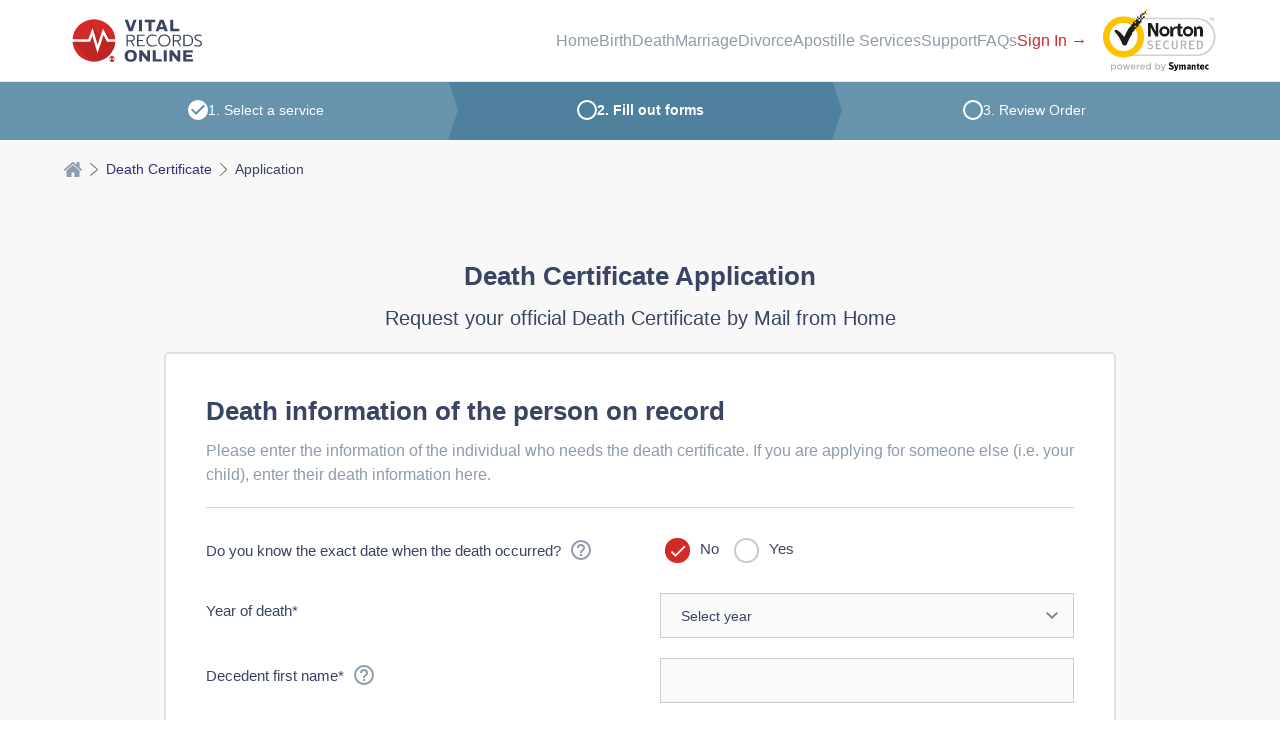

--- FILE ---
content_type: text/html; charset=utf-8
request_url: https://www.vitalrecordsonline.com/death-certificate/application
body_size: 24608
content:
<!DOCTYPE html><html class="__variable_3a0388 __variable_c1e5c9" lang="en"><head><meta charSet="utf-8"/><meta name="viewport" content="width=device-width, initial-scale=1"/><link rel="preload" as="image" href="/_next/static/media/VitalRecordsOnline-new-logo.e65c2c8e.svg"/><link rel="stylesheet" href="/_next/static/css/25fd4f2d9d437160.css" data-precedence="next"/><link rel="stylesheet" href="/_next/static/css/364bba380ae92760.css" data-precedence="next"/><link rel="stylesheet" href="/_next/static/css/7ca3e9b4403b866f.css" data-precedence="next"/><link rel="stylesheet" href="/_next/static/css/34daaa51324022bb.css" data-precedence="next"/><link rel="stylesheet" href="/_next/static/css/f6cb612343aa02c0.css" data-precedence="next"/><link rel="stylesheet" href="/_next/static/css/3838c0b177deac16.css" data-precedence="next"/><link rel="preload" as="script" fetchPriority="low" href="/_next/static/chunks/webpack-3caa5d4c93c802ff.js"/><script src="/_next/static/chunks/ce012678-4c04a97eb701f79a.js" async=""></script><script src="/_next/static/chunks/7bcc8829-11e65c13c2030eb0.js" async=""></script><script src="/_next/static/chunks/874-bb57223cad672271.js" async=""></script><script src="/_next/static/chunks/main-app-74ac9ea2f5e19ca5.js" async=""></script><script src="/_next/static/chunks/b27dc69b-518236a9bc53e2fe.js" async=""></script><script src="/_next/static/chunks/c8c1eef4-f0bce391b757bc37.js" async=""></script><script src="/_next/static/chunks/665-f7b4a02418df16e0.js" async=""></script><script src="/_next/static/chunks/2576-8519c8157780e730.js" async=""></script><script src="/_next/static/chunks/9324-8aaad047d4ef3079.js" async=""></script><script src="/_next/static/chunks/13-cdc6175f00c59a9f.js" async=""></script><script src="/_next/static/chunks/8992-9937b2baef70b262.js" async=""></script><script src="/_next/static/chunks/64-f4daae8fc2883e99.js" async=""></script><script src="/_next/static/chunks/8015-2024e3029ec20174.js" async=""></script><script src="/_next/static/chunks/4571-e49cb52f0d577c7b.js" async=""></script><script src="/_next/static/chunks/2129-2f1b223d4751e2b1.js" async=""></script><script src="/_next/static/chunks/4110-50850fe4254aa1eb.js" async=""></script><script src="/_next/static/chunks/6564-6803ee7cb252def0.js" async=""></script><script src="/_next/static/chunks/5910-b291ca83b913610e.js" async=""></script><script src="/_next/static/chunks/8741-155445929443d9b2.js" async=""></script><script src="/_next/static/chunks/5156-67ec972b0272c838.js" async=""></script><script src="/_next/static/chunks/5556-ee9b5fbbd0a0e6ac.js" async=""></script><script src="/_next/static/chunks/2481-2d8816279ab224b1.js" async=""></script><script src="/_next/static/chunks/6297-d41a3cb086ca0512.js" async=""></script><script src="/_next/static/chunks/9626-87f27a06f0a270d5.js" async=""></script><script src="/_next/static/chunks/4862-498d0eefe3ae8b5d.js" async=""></script><script src="/_next/static/chunks/5105-c2d8f0d4186387b6.js" async=""></script><script src="/_next/static/chunks/3194-b9d62a68e2a2d789.js" async=""></script><script src="/_next/static/chunks/6898-dde020bd78b930b1.js" async=""></script><script src="/_next/static/chunks/app/%5BdomainCode%5D/(frontend)/death-certificate/application/page-9a4cdc6cdae521d9.js" async=""></script><script src="/_next/static/chunks/297-9d0c6b8a2742b339.js" async=""></script><script src="/_next/static/chunks/6432-b5cb64d7e4dd010f.js" async=""></script><script src="/_next/static/chunks/4131-8ebdd65391ae98f6.js" async=""></script><script src="/_next/static/chunks/2182-01743f1bfa91cb7f.js" async=""></script><script src="/_next/static/chunks/8269-6681ba5c429dcf40.js" async=""></script><script src="/_next/static/chunks/2766-ea5151720575c215.js" async=""></script><script src="/_next/static/chunks/4925-19bed0140c739bc5.js" async=""></script><script src="/_next/static/chunks/7598-6940891eea3c34e7.js" async=""></script><script src="/_next/static/chunks/4978-1db883387e4bb7f6.js" async=""></script><script src="/_next/static/chunks/app/%5BdomainCode%5D/(frontend)/death-certificate/application/layout-5ef3c9d16f7cb6af.js" async=""></script><meta name="next-size-adjust" content=""/><link rel="icon" href="/favicon/favicon.ico?v=00Bv5PdEje"/><link rel="icon" href="/favicon/favicon.svg?v=00Bv5PdEje" type="image/svg+xml"/><link rel="apple-touch-icon" sizes="180x180" href="/favicon/apple-touch-icon.png?v=00Bv5PdEje"/><link rel="icon" type="image/png" sizes="32x32" href="/favicon/favicon-32x32.png?v=00Bv5PdEje"/><link rel="icon" type="image/png" sizes="194x194" href="/favicon/favicon-194x194.png?v=00Bv5PdEje"/><link rel="icon" type="image/png" sizes="192x192" href="/favicon/android-chrome-192x192.png?v=00Bv5PdEje"/><link rel="icon" type="image/png" sizes="16x16" href="/favicon/favicon-16x16.png?v=00Bv5PdEje"/><link rel="manifest" href="/site.webmanifest?v=00Bv5PdEje"/><link rel="mask-icon" href="/favicon/safari-pinned-tab.svg?v=00Bv5PdEje" color="#d12b28"/><link rel="shortcut icon" href="/favicon/favicon.ico?v=00Bv5PdEje"/><meta name="msapplication-TileColor" content="#2b5797"/><meta name="theme-color" content="#ffffff"/><title>Death Certificate Application</title><meta name="description" content="Apply for your official Death certificates online for funerals, banking, insurance, social security benefits and skip the lines at state offices."/><link rel="canonical" href="https://www.vitalrecordsonline.com/death-certificate/application"/><meta property="og:title" content="VRO (Vital Records Online)"/><meta property="og:description" content="Order your vital records online with VRO — a trusted US-based online service for securely replacing US birth, death, marriage, and divorce certificates with premium support."/><meta property="og:site_name" content="Vital Records Online"/><meta property="og:image" content="https://www.vitalrecordsonline.com/logos/vitalrecordsonline-logo.svg"/><meta property="og:type" content="website"/><meta name="twitter:card" content="summary_large_image"/><meta name="twitter:creator" content="@VitalRecordsOn"/><meta name="twitter:title" content="VRO (Vital Records Online)"/><meta name="twitter:description" content="Order your vital records online with VRO — a trusted US-based online service for securely replacing US birth, death, marriage, and divorce certificates with premium support."/><meta name="twitter:image" content="https://www.vitalrecordsonline.com/logos/vitalrecordsonline-logo.svg"/><noscript><iframe src="https://www.googletagmanager.com/ns.html?id=GTM-KG3PZ6L" height="0" width="0" style="display:none;visibility:hidden"></iframe></noscript><script src="/_next/static/chunks/polyfills-42372ed130431b0a.js" noModule=""></script><style data-styled="" data-styled-version="5.3.11">html{line-height:1.15;-webkit-text-size-adjust:100%;}/*!sc*/
body{margin:0;}/*!sc*/
main{display:block;}/*!sc*/
h1{font-size:2em;margin:0.67em 0;}/*!sc*/
hr{box-sizing:content-box;height:0;overflow:visible;}/*!sc*/
pre{font-family:monospace,monospace;font-size:1em;}/*!sc*/
a{background-color:transparent;}/*!sc*/
abbr[title]{border-bottom:none;-webkit-text-decoration:underline;text-decoration:underline;-webkit-text-decoration:underline dotted;text-decoration:underline dotted;}/*!sc*/
b,strong{font-weight:bolder;}/*!sc*/
code,kbd,samp{font-family:monospace,monospace;font-size:1em;}/*!sc*/
small{font-size:80%;}/*!sc*/
sub,sup{font-size:75%;line-height:0;position:relative;vertical-align:baseline;}/*!sc*/
sub{bottom:-0.25em;}/*!sc*/
sup{top:-0.5em;}/*!sc*/
img{border-style:none;}/*!sc*/
button,input,optgroup,select,textarea{font-family:inherit;font-size:100%;line-height:1.15;margin:0;}/*!sc*/
button,input{overflow:visible;}/*!sc*/
button,select{text-transform:none;}/*!sc*/
button,[type="button"],[type="reset"],[type="submit"]{-webkit-appearance:button;}/*!sc*/
button::-moz-focus-inner,[type="button"]::-moz-focus-inner,[type="reset"]::-moz-focus-inner,[type="submit"]::-moz-focus-inner{border-style:none;padding:0;}/*!sc*/
button:-moz-focusring,[type="button"]:-moz-focusring,[type="reset"]:-moz-focusring,[type="submit"]:-moz-focusring{outline:1px dotted ButtonText;}/*!sc*/
fieldset{padding:0.35em 0.75em 0.625em;}/*!sc*/
legend{box-sizing:border-box;color:inherit;display:table;max-width:100%;padding:0;white-space:normal;}/*!sc*/
progress{vertical-align:baseline;}/*!sc*/
textarea{overflow:auto;}/*!sc*/
[type="checkbox"],[type="radio"]{box-sizing:border-box;padding:0;}/*!sc*/
[type="number"]::-webkit-inner-spin-button,[type="number"]::-webkit-outer-spin-button{height:auto;}/*!sc*/
[type="search"]{-webkit-appearance:textfield;outline-offset:-2px;}/*!sc*/
[type="search"]::-webkit-search-decoration{-webkit-appearance:none;}/*!sc*/
::-webkit-file-upload-button{-webkit-appearance:button;font:inherit;}/*!sc*/
details{display:block;}/*!sc*/
summary{display:list-item;}/*!sc*/
template{display:none;}/*!sc*/
[hidden]{display:none;}/*!sc*/
html{-webkit-scroll-behavior:smooth;-moz-scroll-behavior:smooth;-ms-scroll-behavior:smooth;scroll-behavior:smooth;}/*!sc*/
h1,h2,h3,h4,h5,p,blockquote{margin:0;padding:0;text-transform:none;font-weight:normal;width:100%;}/*!sc*/
body{background-color:#ffffff;color:#3A4563;text-rendering:optimizeLegibility;font-family:'Roboto',Roboto,Helvetica,Arial,sans-serif,-apple-system;font-size:14px;line-height:1.42857;}/*!sc*/
*,*::after,*::before{box-sizing:border-box;}/*!sc*/
select::-ms-expand{display:none;}/*!sc*/
input::-webkit-outer-spin-button,input::-webkit-inner-spin-button{-webkit-appearance:none;margin:0;}/*!sc*/
input[type=number]{-moz-appearance:textfield;}/*!sc*/
select{-webkit-appearance:none;}/*!sc*/
select::-ms-expand{display:none;}/*!sc*/
#__next,body.amp-mode-touch,body.amp-mode-mouse{width:100%;height:auto;min-height:100%;display:-webkit-box;display:-webkit-flex;display:-ms-flexbox;display:flex;-webkit-flex-direction:column;-ms-flex-direction:column;flex-direction:column;overflow:hidden;}/*!sc*/
header{width:100%;}/*!sc*/
footer{width:100%;}/*!sc*/
main{width:100%;padding:0;}/*!sc*/
.wrapper-max-width{max-width:calc(72rem + 10vw);margin-left:auto;margin-right:auto;}/*!sc*/
.wrapper-np{max-width:calc(72rem + 10vw);padding:0 5vw;margin-left:auto;margin-right:auto;}/*!sc*/
.wrapper{max-width:calc(72rem + 10vw);margin:auto;padding:30px 5vw;width:100%;text-align:center;}/*!sc*/
@media (min-width:768px){.wrapper{padding:60px 5vw;}}/*!sc*/
small{display:block;}/*!sc*/
ul{list-style:none;padding:0;display:-webkit-box;display:-webkit-flex;display:-ms-flexbox;display:flex;-webkit-flex-direction:column;-ms-flex-direction:column;flex-direction:column;}/*!sc*/
a{color:#343078;-webkit-text-decoration:none;text-decoration:none;}/*!sc*/
a:focus,a:hover{-webkit-text-decoration:underline;text-decoration:underline;}/*!sc*/
a:focus{outline:5px auto -webkit-focus-ring-color;outline-offset:0;-webkit-transition:outline-width 0.3s ease,outline-offset 0.1s ease;transition:outline-width 0.3s ease,outline-offset 0.1s ease;}/*!sc*/
a:not([class]):hover,a:not([class]):focus,a:not([class]):active{-webkit-text-decoration:none;text-decoration:none;}/*!sc*/
hr{border:0;border-top:1px solid #d2d7de;margin:20px 0 26px 0;}/*!sc*/
.ReactModal__Body--open{overflow:hidden;}/*!sc*/
data-styled.g4[id="sc-global-jxYzBK1"]{content:"sc-global-jxYzBK1,"}/*!sc*/
.eQuHU{display:-webkit-box;display:-webkit-flex;display:-ms-flexbox;display:flex;-webkit-flex-direction:column;-ms-flex-direction:column;flex-direction:column;-webkit-box-pack:space-around;-webkit-justify-content:space-around;-ms-flex-pack:space-around;justify-content:space-around;width:2.6rem;height:34px;background:transparent;border:none;cursor:pointer;z-index:10;overflow:hidden;padding:0.3rem;}/*!sc*/
.eQuHU span{width:2rem;height:3px;background-color:#3a4563;border-radius:10px;-webkit-transition:all 0.3s linear;transition:all 0.3s linear;position:relative;-webkit-transform-origin:0;-ms-transform-origin:0;transform-origin:0;left:0;}/*!sc*/
.eQuHU span:first-child{-webkit-transform:rotate(0);-ms-transform:rotate(0);transform:rotate(0);}/*!sc*/
.eQuHU span:nth-child(2){opacity:1;-webkit-transform:translateX(0);-ms-transform:translateX(0);transform:translateX(0);}/*!sc*/
.eQuHU span:nth-child(3){-webkit-transform:rotate(0);-ms-transform:rotate(0);transform:rotate(0);}/*!sc*/
data-styled.g5[id="sc-3527f74-0"]{content:"eQuHU,"}/*!sc*/
.JbVQk{background:#FFFFFF;width:100%;-webkit-align-items:center;-webkit-box-align:center;-ms-flex-align:center;align-items:center;-webkit-transition:all 0.3s ease-in-out;transition:all 0.3s ease-in-out;border-bottom:1px solid #e7e9e8;z-index:100;padding-top:10px;padding-bottom:10px;position:fixed;height:auto;top:0;left:0;}/*!sc*/
.JbVQk .wrapper-np{display:-webkit-box;display:-webkit-flex;display:-ms-flexbox;display:flex;-webkit-flex-wrap:wrap;-ms-flex-wrap:wrap;flex-wrap:wrap;-webkit-box-pack:justify;-webkit-justify-content:space-between;-ms-flex-pack:justify;justify-content:space-between;-webkit-align-items:center;-webkit-box-align:center;-ms-flex-align:center;align-items:center;background:#fff;}/*!sc*/
.JbVQk .wrapper-np.open{border-bottom:1px solid #e7e9e8;}/*!sc*/
@media (min-width:1024px){.JbVQk .wrapper-np{-webkit-flex-wrap:nowrap;-ms-flex-wrap:nowrap;flex-wrap:nowrap;height:100%;border-bottom:0;}.JbVQk .wrapper-np.open{border-bottom:0;}}/*!sc*/
.JbVQk .open .menuList{-webkit-transition:opacity 0.4s ease-in-out,-webkit-transform 0.4s ease-in-out,max-height 0.2s ease-in-out;-webkit-transition:opacity 0.4s ease-in-out,transform 0.4s ease-in-out,max-height 0.2s ease-in-out;transition:opacity 0.4s ease-in-out,transform 0.4s ease-in-out,max-height 0.2s ease-in-out;-webkit-transform:translateY(0);-ms-transform:translateY(0);transform:translateY(0);max-height:500px;opacity:1;padding-top:15px;padding-bottom:15px;}/*!sc*/
@media (min-width:1024px){.JbVQk .open .menuList{padding-top:0;padding-bottom:0;width:-webkit-fit-content;width:-moz-fit-content;width:fit-content;}}/*!sc*/
.JbVQk .close .menuList{-webkit-transition:opacity 0.2s ease-in-out,-webkit-transform 0.4s ease-in-out,max-height 0.25s ease-in-out;-webkit-transition:opacity 0.2s ease-in-out,transform 0.4s ease-in-out,max-height 0.25s ease-in-out;transition:opacity 0.2s ease-in-out,transform 0.4s ease-in-out,max-height 0.25s ease-in-out;-webkit-transform:translateY(-200px);-ms-transform:translateY(-200px);transform:translateY(-200px);max-height:0;opacity:0;}/*!sc*/
@media (min-width:1024px){.JbVQk .close .menuList{-webkit-transform:translateY(0);-ms-transform:translateY(0);transform:translateY(0);max-height:none;opacity:1;width:-webkit-fit-content;width:-moz-fit-content;width:fit-content;}}/*!sc*/
.JbVQk .menuList{display:-webkit-box;display:-webkit-flex;display:-ms-flexbox;display:flex;width:100%;-webkit-align-items:center;-webkit-box-align:center;-ms-flex-align:center;align-items:center;-webkit-box-pack:justify;-webkit-justify-content:space-between;-ms-flex-pack:justify;justify-content:space-between;}/*!sc*/
@media (min-width:1024px){.JbVQk .menuList{-webkit-box-pack:end;-webkit-justify-content:flex-end;-ms-flex-pack:end;justify-content:flex-end;}}/*!sc*/
.JbVQk .logo{max-width:240px;display:-webkit-box;display:-webkit-flex;display:-ms-flexbox;display:flex;-webkit-align-items:center;-webkit-box-align:center;-ms-flex-align:center;align-items:center;-webkit-flex-shrink:0;-ms-flex-negative:0;flex-shrink:0;min-height:60px;}/*!sc*/
data-styled.g6[id="sc-5ebdd8eb-0"]{content:"JbVQk,"}/*!sc*/
.fborCt{color:#8e9bac;}/*!sc*/
.jDFGkq{color:#d22a28;}/*!sc*/
data-styled.g10[id="sc-25925e96-0"]{content:"fborCt,jDFGkq,"}/*!sc*/
.iCYNOD{font-size:16px;line-height:1.2;-webkit-transition:color 0.3s linear;transition:color 0.3s linear;padding:6px 0;}/*!sc*/
.iCYNOD:hover{color:#343078;}/*!sc*/
.fEaeLb{font-size:16px;line-height:1.2;-webkit-transition:color 0.3s linear;transition:color 0.3s linear;padding:6px 0;}/*!sc*/
data-styled.g11[id="sc-18b5a9f7-0"]{content:"iCYNOD,fEaeLb,"}/*!sc*/
@media (min-width:1024px){.gDVISh{display:none;}}/*!sc*/
data-styled.g13[id="sc-18b5a9f7-2"]{content:"gDVISh,"}/*!sc*/
.kNktYo{min-height:80px;}/*!sc*/
data-styled.g14[id="sc-18b5a9f7-3"]{content:"kNktYo,"}/*!sc*/
</style><style data-styled="" data-styled-version="5.3.11">.gYnMBn{width:100%;height:45px;padding:5px 5px 5px 10px;color:#3A4563;border:solid 1px #cccccc;background:#fafafa;}/*!sc*/
.gYnMBn[disabled]{cursor:not-allowed;background-color:#eee;}/*!sc*/
data-styled.g2[id="sc-de4db29-0"]{content:"gYnMBn,"}/*!sc*/
html{line-height:1.15;-webkit-text-size-adjust:100%;}/*!sc*/
body{margin:0;}/*!sc*/
main{display:block;}/*!sc*/
h1{font-size:2em;margin:0.67em 0;}/*!sc*/
hr{box-sizing:content-box;height:0;overflow:visible;}/*!sc*/
pre{font-family:monospace,monospace;font-size:1em;}/*!sc*/
a{background-color:transparent;}/*!sc*/
abbr[title]{border-bottom:none;-webkit-text-decoration:underline;text-decoration:underline;-webkit-text-decoration:underline dotted;text-decoration:underline dotted;}/*!sc*/
b,strong{font-weight:bolder;}/*!sc*/
code,kbd,samp{font-family:monospace,monospace;font-size:1em;}/*!sc*/
small{font-size:80%;}/*!sc*/
sub,sup{font-size:75%;line-height:0;position:relative;vertical-align:baseline;}/*!sc*/
sub{bottom:-0.25em;}/*!sc*/
sup{top:-0.5em;}/*!sc*/
img{border-style:none;}/*!sc*/
button,input,optgroup,select,textarea{font-family:inherit;font-size:100%;line-height:1.15;margin:0;}/*!sc*/
button,input{overflow:visible;}/*!sc*/
button,select{text-transform:none;}/*!sc*/
button,[type="button"],[type="reset"],[type="submit"]{-webkit-appearance:button;}/*!sc*/
button::-moz-focus-inner,[type="button"]::-moz-focus-inner,[type="reset"]::-moz-focus-inner,[type="submit"]::-moz-focus-inner{border-style:none;padding:0;}/*!sc*/
button:-moz-focusring,[type="button"]:-moz-focusring,[type="reset"]:-moz-focusring,[type="submit"]:-moz-focusring{outline:1px dotted ButtonText;}/*!sc*/
fieldset{padding:0.35em 0.75em 0.625em;}/*!sc*/
legend{box-sizing:border-box;color:inherit;display:table;max-width:100%;padding:0;white-space:normal;}/*!sc*/
progress{vertical-align:baseline;}/*!sc*/
textarea{overflow:auto;}/*!sc*/
[type="checkbox"],[type="radio"]{box-sizing:border-box;padding:0;}/*!sc*/
[type="number"]::-webkit-inner-spin-button,[type="number"]::-webkit-outer-spin-button{height:auto;}/*!sc*/
[type="search"]{-webkit-appearance:textfield;outline-offset:-2px;}/*!sc*/
[type="search"]::-webkit-search-decoration{-webkit-appearance:none;}/*!sc*/
::-webkit-file-upload-button{-webkit-appearance:button;font:inherit;}/*!sc*/
details{display:block;}/*!sc*/
summary{display:list-item;}/*!sc*/
template{display:none;}/*!sc*/
[hidden]{display:none;}/*!sc*/
html{-webkit-scroll-behavior:smooth;-moz-scroll-behavior:smooth;-ms-scroll-behavior:smooth;scroll-behavior:smooth;}/*!sc*/
h1,h2,h3,h4,h5,p,blockquote{margin:0;padding:0;text-transform:none;font-weight:normal;width:100%;}/*!sc*/
body{background-color:#ffffff;color:#3A4563;text-rendering:optimizeLegibility;font-family:'Roboto',Roboto,Helvetica,Arial,sans-serif,-apple-system;font-size:14px;line-height:1.42857;}/*!sc*/
*,*::after,*::before{box-sizing:border-box;}/*!sc*/
select::-ms-expand{display:none;}/*!sc*/
input::-webkit-outer-spin-button,input::-webkit-inner-spin-button{-webkit-appearance:none;margin:0;}/*!sc*/
input[type=number]{-moz-appearance:textfield;}/*!sc*/
select{-webkit-appearance:none;}/*!sc*/
select::-ms-expand{display:none;}/*!sc*/
#__next,body.amp-mode-touch,body.amp-mode-mouse{width:100%;height:auto;min-height:100%;display:-webkit-box;display:-webkit-flex;display:-ms-flexbox;display:flex;-webkit-flex-direction:column;-ms-flex-direction:column;flex-direction:column;overflow:hidden;}/*!sc*/
header{width:100%;}/*!sc*/
footer{width:100%;}/*!sc*/
main{width:100%;padding:0;}/*!sc*/
.wrapper-max-width{max-width:calc(72rem + 10vw);margin-left:auto;margin-right:auto;}/*!sc*/
.wrapper-np{max-width:calc(72rem + 10vw);padding:0 5vw;margin-left:auto;margin-right:auto;}/*!sc*/
.wrapper{max-width:calc(72rem + 10vw);margin:auto;padding:30px 5vw;width:100%;text-align:center;}/*!sc*/
@media (min-width:768px){.wrapper{padding:60px 5vw;}}/*!sc*/
small{display:block;}/*!sc*/
ul{list-style:none;padding:0;display:-webkit-box;display:-webkit-flex;display:-ms-flexbox;display:flex;-webkit-flex-direction:column;-ms-flex-direction:column;flex-direction:column;}/*!sc*/
a{color:#343078;-webkit-text-decoration:none;text-decoration:none;}/*!sc*/
a:focus,a:hover{-webkit-text-decoration:underline;text-decoration:underline;}/*!sc*/
a:focus{outline:5px auto -webkit-focus-ring-color;outline-offset:0;-webkit-transition:outline-width 0.3s ease,outline-offset 0.1s ease;transition:outline-width 0.3s ease,outline-offset 0.1s ease;}/*!sc*/
a:not([class]):hover,a:not([class]):focus,a:not([class]):active{-webkit-text-decoration:none;text-decoration:none;}/*!sc*/
hr{border:0;border-top:1px solid #d2d7de;margin:20px 0 26px 0;}/*!sc*/
.ReactModal__Body--open{overflow:hidden;}/*!sc*/
data-styled.g4[id="sc-global-jxYzBK1"]{content:"sc-global-jxYzBK1,"}/*!sc*/
.ifLYfO{margin-bottom:10px;}/*!sc*/
data-styled.g7[id="sc-e0f53f9a-0"]{content:"bLvaQq,ifLYfO,"}/*!sc*/
.kANfxp{display:-webkit-box;display:-webkit-flex;display:-ms-flexbox;display:flex;-webkit-align-items:center;-webkit-box-align:center;-ms-flex-align:center;align-items:center;-webkit-box-pack:center;-webkit-justify-content:center;-ms-flex-pack:center;justify-content:center;min-width:142px;height:50px;background-color:#d22a28;border-radius:3px;font-size:15px;font-weight:bold;text-align:center;color:#FFFFFF;border:solid 1px #d22a28;-webkit-transition:all 0.3s linear;transition:all 0.3s linear;cursor:pointer;padding:5px 15px;margin-left:auto;margin-right:auto;}/*!sc*/
.kANfxp:focus{outline:5px auto -webkit-focus-ring-color;-webkit-transition:outline-width 0.3s ease,outline-offset 0.1s ease;transition:outline-width 0.3s ease,outline-offset 0.1s ease;}/*!sc*/
.kANfxp:hover{background-color:#FFFFFF;box-shadow:#b8b8b8 1px 1px 5px 1px;color:#d22a28;-webkit-text-decoration:none;text-decoration:none;}/*!sc*/
.kANfxp:active{box-shadow:none;outline:0;}/*!sc*/
.kANfxp[disabled],.kANfxp[disabled]:hover{background:#b8b8b8;border-color:#a2a2a2;color:white;box-shadow:none;cursor:not-allowed;}/*!sc*/
data-styled.g9[id="sc-b781c26c-0"]{content:"kANfxp,"}/*!sc*/
.cLVgIN{font-size:20px;text-align:center;}/*!sc*/
data-styled.g10[id="sc-25925e96-0"]{content:"cLVgIN,"}/*!sc*/
.kVbOdX{display:-webkit-box;display:-webkit-flex;display:-ms-flexbox;display:flex;margin-bottom:10px;}/*!sc*/
data-styled.g16[id="sc-af937832-0"]{content:"kVbOdX,"}/*!sc*/
.eOAMjD{border:0;border-top:1px solid #d2d7de;margin:20px 0 20px;}/*!sc*/
data-styled.g27[id="sc-1b85141d-0"]{content:"eOAMjD,"}/*!sc*/
.cLhgKB{display:-webkit-box;display:-webkit-flex;display:-ms-flexbox;display:flex;-webkit-flex-direction:row;-ms-flex-direction:row;flex-direction:row;-webkit-box-pack:justify;-webkit-justify-content:space-between;-ms-flex-pack:justify;justify-content:space-between;-webkit-flex-wrap:wrap;-ms-flex-wrap:wrap;flex-wrap:wrap;-webkit-align-items:center;-webkit-box-align:center;-ms-flex-align:center;align-items:center;position:relative;padding:10px 0;}/*!sc*/
@media (min-width:768px){.cLhgKB{margin:0 -20px;-webkit-flex-wrap:nowrap;-ms-flex-wrap:nowrap;flex-wrap:nowrap;}}/*!sc*/
data-styled.g28[id="sc-860309c6-0"]{content:"cLhgKB,"}/*!sc*/
.jOpmpC{width:20px;height:20px;background:url(/_next/static/media/question-icon.ac7bb857.svg);cursor:pointer;-webkit-flex-shrink:0;-ms-flex-negative:0;flex-shrink:0;}/*!sc*/
data-styled.g29[id="sc-51b6281c-0"]{content:"jOpmpC,"}/*!sc*/
.kENLsg{font-size:15px;line-height:1.47;margin-right:10px;}/*!sc*/
data-styled.g31[id="sc-7ff0d2dd-0"]{content:"kENLsg,"}/*!sc*/
.jMspzv{min-width:100px;width:100%;font-weight:500;}/*!sc*/
@media (min-width:768px){.jMspzv{width:50%;max-width:50%;margin-left:20px;margin-right:20px;}}/*!sc*/
data-styled.g32[id="sc-b2b1d1f0-0"]{content:"jMspzv,"}/*!sc*/
.zAuFA{width:100%;}/*!sc*/
@media (min-width:768px){.zAuFA{width:50%;max-width:50%;margin-left:20px;margin-right:20px;}}/*!sc*/
data-styled.g33[id="sc-7937fd7-0"]{content:"zAuFA,"}/*!sc*/
.cRecuA{width:100%;display:-webkit-box;display:-webkit-flex;display:-ms-flexbox;display:flex;-webkit-align-items:center;-webkit-box-align:center;-ms-flex-align:center;align-items:center;}/*!sc*/
data-styled.g35[id="sc-e0b937c3-0"]{content:"cRecuA,"}/*!sc*/
.eAJkCU{width:100%;height:45px;padding:5px 30px 5px 20px;color:#3a4563;border:solid 1px #cccccc;background:url(/_next/static/media/arrow-bottom.4a190c13.svg) no-repeat right 15px center #fafafa;cursor:pointer;}/*!sc*/
.eAJkCU[disabled]{cursor:not-allowed;background-color:#eee;}/*!sc*/
data-styled.g45[id="sc-8bf31056-0"]{content:"eAJkCU,"}/*!sc*/
.gjkYPv{width:2em;margin:0;padding:0;font-size:1em;opacity:0;cursor:pointer;}/*!sc*/
.gjkYPv + .styled-radio{display:inline-block;margin-left:-25px;vertical-align:bottom;height:25px;width:25px;border:2px solid #cccccc;border-radius:100%;background:white;cursor:pointer;}/*!sc*/
.gjkYPv:hover + .styled-radio{background:#eee;}/*!sc*/
.gjkYPv:checked + .styled-radio{background:#d22a28 url(/_next/static/media/white-correct-icon.12b64b93.svg) no-repeat center center;background-size:20px 20px;border:none;}/*!sc*/
.gjkYPv:focus + .styled-radio{outline-color:Highlight;outline-color:-webkit-focus-ring-color;outline-style:auto;outline-width:1px;}/*!sc*/
.gjkYPv[disabled] + .styled-radio{cursor:not-allowed;background-color:#eee;}/*!sc*/
data-styled.g46[id="sc-1aed17ee-0"]{content:"gjkYPv,"}/*!sc*/
.lbVCkD{font-size:15px;line-height:1.47;margin-right:10px;}/*!sc*/
data-styled.g47[id="sc-9aeea524-0"]{content:"lbVCkD,"}/*!sc*/
.hFmcV{min-width:100px;width:100%;font-weight:500;color:#3a4563;}/*!sc*/
@media (min-width:768px){.hFmcV{width:50%;max-width:50%;margin-left:20px;margin-right:20px;}}/*!sc*/
data-styled.g48[id="sc-88d0795a-0"]{content:"hFmcV,"}/*!sc*/
.dzvyHi{display:-webkit-box;display:-webkit-flex;display:-ms-flexbox;display:flex;width:100%;-webkit-flex-wrap:wrap;-ms-flex-wrap:wrap;flex-wrap:wrap;}/*!sc*/
data-styled.g49[id="sc-aaec844e-0"]{content:"dzvyHi,"}/*!sc*/
.bbHZbv{cursor:pointer;}/*!sc*/
.bbHZbv .radio-label{display:-webkit-box;display:-webkit-flex;display:-ms-flexbox;display:flex;}/*!sc*/
.bbHZbv .label{margin-left:10px;}/*!sc*/
data-styled.g50[id="sc-aaec844e-1"]{content:"bbHZbv,"}/*!sc*/
.foDZAb{display:-webkit-box;display:-webkit-flex;display:-ms-flexbox;display:flex;width:100%;}/*!sc*/
.foDZAb > :not(:last-child){margin-right:10px;}/*!sc*/
.foDZAb select{-webkit-flex:1;-ms-flex:1;flex:1;}/*!sc*/
.foDZAb .month{-webkit-flex:2;-ms-flex:2;flex:2;}/*!sc*/
.foDZAb > :nth-child(2){padding-right:30px;}/*!sc*/
.foDZAb .hidden{display:none;}/*!sc*/
data-styled.g52[id="sc-8de8c7f8-0"]{content:"foDZAb,"}/*!sc*/
.gMwzGM{max-width:calc(952px + 10vw);margin:0 auto;}/*!sc*/
@media (min-width:768px){.gMwzGM{padding:60px 5vw;}}/*!sc*/
data-styled.g55[id="sc-dbd44529-0"]{content:"gMwzGM,"}/*!sc*/
.dIyIjK{background-color:#ffffff;padding:40px 12px;height:100%;width:100%;}/*!sc*/
@media (min-width:768px){.dIyIjK{border:solid 2px rgba(142,155,172,0.3);border-radius:5px;min-height:449px;height:auto;padding:40px;}}/*!sc*/
data-styled.g56[id="sc-4a2763c3-0"]{content:"dIyIjK,"}/*!sc*/
.bWgQoR{font-size:26px;font-weight:bold;line-height:1.38;color:#3a4563;margin-bottom:10px;text-align:center;}/*!sc*/
.bpdWmd{font-size:26px;font-weight:bold;line-height:1.38;color:#3a4563;margin-bottom:10px;text-align:left;}/*!sc*/
data-styled.g57[id="sc-cba65df5-0"]{content:"bWgQoR,bpdWmd,"}/*!sc*/
.hMexWx .Overlay{z-index:999;position:fixed;top:0;left:0;right:0;bottom:0;background-color:rgba(0,0,0,0.75);}/*!sc*/
.hMexWx .Modal{position:absolute;top:50%;left:20px;right:20px;bottom:auto;-webkit-transform:translate(0,-50%);-ms-transform:translate(0,-50%);transform:translate(0,-50%);max-height:90%;background:rgb(255,255,255);overflow:auto;border-radius:4px;outline:none;}/*!sc*/
@media (min-width:768px){.hMexWx .Modal{top:50%;left:50%;right:auto;bottom:auto;-webkit-transform:translate(-50%,-50%);-ms-transform:translate(-50%,-50%);transform:translate(-50%,-50%);max-height:90%;margin-right:-50%;}}/*!sc*/
data-styled.g58[id="sc-6aa3c297-0"]{content:"hMexWx,"}/*!sc*/
.cpPHUw{font-size:16px;font-weight:normal;line-height:1.5;color:#8e9bac;margin-top:10px;text-align:left;}/*!sc*/
data-styled.g79[id="sc-1c311c1f-0"]{content:"cpPHUw,"}/*!sc*/
.iXvMRU{text-align:right;margin-bottom:25px;}/*!sc*/
.iXvMRU .sc-1b85141d-0{margin-bottom:5px;}/*!sc*/
data-styled.g81[id="sc-c477bcc5-1"]{content:"iXvMRU,"}/*!sc*/
.kwaKfN{width:0;opacity:0;margin-left:18px;}/*!sc*/
.kwaKfN + .styled-checkbox{content:"";position:absolute;top:0;left:0;height:18px;width:18px;border-radius:2px;border:1px solid #ddd;}/*!sc*/
.kwaKfN:hover + .styled-checkbox{background:#eee;}/*!sc*/
.kwaKfN:checked + .styled-checkbox{background:#d22a28 url(/_next/static/media/white-correct-icon.12b64b93.svg);background-size:cover;border:none;}/*!sc*/
.kwaKfN:focus + .styled-checkbox{outline-color:Highlight;outline-color:-webkit-focus-ring-color;outline-style:auto;outline-width:1px;}/*!sc*/
.kwaKfN[disabled] + .styled-checkbox{cursor:not-allowed;background-color:#eee;}/*!sc*/
data-styled.g82[id="sc-4cbac30a-0"]{content:"kwaKfN,"}/*!sc*/
.ehTGSa{display:block;font-size:14px;color:#8e9bac;padding-bottom:40px;padding-left:40px;line-height:1.5;position:relative;cursor:pointer;}/*!sc*/
.ehTGSa .checkbox{position:absolute;left:0;}/*!sc*/
@media (max-width:768px){.ehTGSa{font-size:12px;}}/*!sc*/
data-styled.g84[id="sc-2c1654f6-0"]{content:"ehTGSa,"}/*!sc*/
.iRnkaJ{width:100%;}/*!sc*/
data-styled.g95[id="sc-524aedfe-3"]{content:"iRnkaJ,"}/*!sc*/
.bjJGSk{max-height:300px;overflow-y:auto;background-color:#fff;border-radius:4px;box-shadow:rgb(0 0 0 / 10%) 0px 0px 0px 1px,rgb(0 0 0 / 10%) 0px 4px 11px;padding:0;list-style:none;position:absolute;top:100%;width:100%;z-index:1000;margin:0;}/*!sc*/
data-styled.g96[id="sc-524aedfe-4"]{content:"bjJGSk,"}/*!sc*/
@media (min-width:768px){.jobfV .Modal{padding:35px;}}/*!sc*/
data-styled.g104[id="sc-b26f906a-0"]{content:"jobfV,"}/*!sc*/
.UQPsq .suffix{margin-left:10px;margin-top:10px;}/*!sc*/
.UQPsq .suffix-select{min-width:70px;width:auto;}/*!sc*/
.UQPsq .submit-button{margin:0 auto;}/*!sc*/
.UQPsq .top-margin{margin-top:20px;}/*!sc*/
data-styled.g109[id="sc-95dbbaa5-0"]{content:"UQPsq,"}/*!sc*/
</style><style data-styled="" data-styled-version="5.3.11">.gYnMBn{width:100%;height:45px;padding:5px 5px 5px 10px;color:#3A4563;border:solid 1px #cccccc;background:#fafafa;}/*!sc*/
.gYnMBn[disabled]{cursor:not-allowed;background-color:#eee;}/*!sc*/
data-styled.g2[id="sc-de4db29-0"]{content:"gYnMBn,"}/*!sc*/
html{line-height:1.15;-webkit-text-size-adjust:100%;}/*!sc*/
body{margin:0;}/*!sc*/
main{display:block;}/*!sc*/
h1{font-size:2em;margin:0.67em 0;}/*!sc*/
hr{box-sizing:content-box;height:0;overflow:visible;}/*!sc*/
pre{font-family:monospace,monospace;font-size:1em;}/*!sc*/
a{background-color:transparent;}/*!sc*/
abbr[title]{border-bottom:none;-webkit-text-decoration:underline;text-decoration:underline;-webkit-text-decoration:underline dotted;text-decoration:underline dotted;}/*!sc*/
b,strong{font-weight:bolder;}/*!sc*/
code,kbd,samp{font-family:monospace,monospace;font-size:1em;}/*!sc*/
small{font-size:80%;}/*!sc*/
sub,sup{font-size:75%;line-height:0;position:relative;vertical-align:baseline;}/*!sc*/
sub{bottom:-0.25em;}/*!sc*/
sup{top:-0.5em;}/*!sc*/
img{border-style:none;}/*!sc*/
button,input,optgroup,select,textarea{font-family:inherit;font-size:100%;line-height:1.15;margin:0;}/*!sc*/
button,input{overflow:visible;}/*!sc*/
button,select{text-transform:none;}/*!sc*/
button,[type="button"],[type="reset"],[type="submit"]{-webkit-appearance:button;}/*!sc*/
button::-moz-focus-inner,[type="button"]::-moz-focus-inner,[type="reset"]::-moz-focus-inner,[type="submit"]::-moz-focus-inner{border-style:none;padding:0;}/*!sc*/
button:-moz-focusring,[type="button"]:-moz-focusring,[type="reset"]:-moz-focusring,[type="submit"]:-moz-focusring{outline:1px dotted ButtonText;}/*!sc*/
fieldset{padding:0.35em 0.75em 0.625em;}/*!sc*/
legend{box-sizing:border-box;color:inherit;display:table;max-width:100%;padding:0;white-space:normal;}/*!sc*/
progress{vertical-align:baseline;}/*!sc*/
textarea{overflow:auto;}/*!sc*/
[type="checkbox"],[type="radio"]{box-sizing:border-box;padding:0;}/*!sc*/
[type="number"]::-webkit-inner-spin-button,[type="number"]::-webkit-outer-spin-button{height:auto;}/*!sc*/
[type="search"]{-webkit-appearance:textfield;outline-offset:-2px;}/*!sc*/
[type="search"]::-webkit-search-decoration{-webkit-appearance:none;}/*!sc*/
::-webkit-file-upload-button{-webkit-appearance:button;font:inherit;}/*!sc*/
details{display:block;}/*!sc*/
summary{display:list-item;}/*!sc*/
template{display:none;}/*!sc*/
[hidden]{display:none;}/*!sc*/
html{-webkit-scroll-behavior:smooth;-moz-scroll-behavior:smooth;-ms-scroll-behavior:smooth;scroll-behavior:smooth;}/*!sc*/
h1,h2,h3,h4,h5,p,blockquote{margin:0;padding:0;text-transform:none;font-weight:normal;width:100%;}/*!sc*/
body{background-color:#ffffff;color:#3A4563;text-rendering:optimizeLegibility;font-family:'Roboto',Roboto,Helvetica,Arial,sans-serif,-apple-system;font-size:14px;line-height:1.42857;}/*!sc*/
*,*::after,*::before{box-sizing:border-box;}/*!sc*/
select::-ms-expand{display:none;}/*!sc*/
input::-webkit-outer-spin-button,input::-webkit-inner-spin-button{-webkit-appearance:none;margin:0;}/*!sc*/
input[type=number]{-moz-appearance:textfield;}/*!sc*/
select{-webkit-appearance:none;}/*!sc*/
select::-ms-expand{display:none;}/*!sc*/
#__next,body.amp-mode-touch,body.amp-mode-mouse{width:100%;height:auto;min-height:100%;display:-webkit-box;display:-webkit-flex;display:-ms-flexbox;display:flex;-webkit-flex-direction:column;-ms-flex-direction:column;flex-direction:column;overflow:hidden;}/*!sc*/
header{width:100%;}/*!sc*/
footer{width:100%;}/*!sc*/
main{width:100%;padding:0;}/*!sc*/
.wrapper-max-width{max-width:calc(72rem + 10vw);margin-left:auto;margin-right:auto;}/*!sc*/
.wrapper-np{max-width:calc(72rem + 10vw);padding:0 5vw;margin-left:auto;margin-right:auto;}/*!sc*/
.wrapper{max-width:calc(72rem + 10vw);margin:auto;padding:30px 5vw;width:100%;text-align:center;}/*!sc*/
@media (min-width:768px){.wrapper{padding:60px 5vw;}}/*!sc*/
small{display:block;}/*!sc*/
ul{list-style:none;padding:0;display:-webkit-box;display:-webkit-flex;display:-ms-flexbox;display:flex;-webkit-flex-direction:column;-ms-flex-direction:column;flex-direction:column;}/*!sc*/
a{color:#343078;-webkit-text-decoration:none;text-decoration:none;}/*!sc*/
a:focus,a:hover{-webkit-text-decoration:underline;text-decoration:underline;}/*!sc*/
a:focus{outline:5px auto -webkit-focus-ring-color;outline-offset:0;-webkit-transition:outline-width 0.3s ease,outline-offset 0.1s ease;transition:outline-width 0.3s ease,outline-offset 0.1s ease;}/*!sc*/
a:not([class]):hover,a:not([class]):focus,a:not([class]):active{-webkit-text-decoration:none;text-decoration:none;}/*!sc*/
hr{border:0;border-top:1px solid #d2d7de;margin:20px 0 26px 0;}/*!sc*/
.ReactModal__Body--open{overflow:hidden;}/*!sc*/
data-styled.g4[id="sc-global-jxYzBK1"]{content:"sc-global-jxYzBK1,"}/*!sc*/
.kALow{margin-left:auto;}/*!sc*/
data-styled.g7[id="sc-e0f53f9a-0"]{content:"kALow,"}/*!sc*/
.drtkmj{display:-webkit-box;display:-webkit-flex;display:-ms-flexbox;display:flex;-webkit-align-items:center;-webkit-box-align:center;-ms-flex-align:center;align-items:center;-webkit-box-pack:center;-webkit-justify-content:center;-ms-flex-pack:center;justify-content:center;min-width:100px;height:36px;background-color:#d22a28;border-radius:3px;font-size:14px;font-weight:bold;text-align:center;color:#FFFFFF;border:solid 1px #d22a28;-webkit-transition:all 0.3s linear;transition:all 0.3s linear;cursor:pointer;padding:5px 15px;margin-top:10px;margin-bottom:10px;}/*!sc*/
.drtkmj:focus{outline:5px auto -webkit-focus-ring-color;-webkit-transition:outline-width 0.3s ease,outline-offset 0.1s ease;transition:outline-width 0.3s ease,outline-offset 0.1s ease;}/*!sc*/
.drtkmj:hover{background-color:#FFFFFF;box-shadow:#b8b8b8 1px 1px 5px 1px;color:#d22a28;-webkit-text-decoration:none;text-decoration:none;}/*!sc*/
.drtkmj:active{box-shadow:none;outline:0;}/*!sc*/
.drtkmj[disabled],.drtkmj[disabled]:hover{background:#b8b8b8;border-color:#a2a2a2;color:white;box-shadow:none;cursor:not-allowed;}/*!sc*/
data-styled.g9[id="sc-b781c26c-0"]{content:"drtkmj,"}/*!sc*/
</style></head><body class="flex flex-col"><div hidden=""><!--$--><!--/$--></div><div class="admin-bar bg-black text-white fixed bottom-0 left-0 right-0 z-200 opacity-50 hidden"><div class="container"></div></div><header><div data-focus-guard="true" tabindex="-1" style="width:1px;height:0px;padding:0;overflow:hidden;position:fixed;top:1px;left:1px"></div><div data-focus-lock-disabled="disabled"><div class="sc-5ebdd8eb-0 JbVQk"><div class="items-start wrapper-np close"><a class="logo" title="Vital Records Online" rel="home" href="/"><img alt="Vital Records Online Logo" width="146" height="60" decoding="async" data-nimg="1" class="h-auto max-w-full" style="color:transparent" src="/_next/static/media/VitalRecordsOnline-new-logo.e65c2c8e.svg"/></a><button class="sc-3527f74-0 eQuHU sc-18b5a9f7-2 gDVISh burger" aria-label="Toggle menu" aria-expanded="false" aria-controls="main-menu"><span></span><span></span><span></span></button><div class="menuList" aria-hidden="true"><nav class="flex flex-col lg:flex-row lg:items-center lg:gap-6"><a title="Home" href="/" class="sc-25925e96-0 sc-18b5a9f7-0 fborCt iCYNOD">Home</a><a title="Birth Certificate Replacement" href="/birth-certificate" class="sc-25925e96-0 sc-18b5a9f7-0 fborCt iCYNOD">Birth</a><a title="Death Certificate Replacement" href="/death-certificate" class="sc-25925e96-0 sc-18b5a9f7-0 fborCt iCYNOD">Death</a><a title="Marriage Certificate Replacement" href="/marriage-certificate" class="sc-25925e96-0 sc-18b5a9f7-0 fborCt iCYNOD">Marriage</a><a title="Divorce Certificate Replacement" href="/divorce-certificate" class="sc-25925e96-0 sc-18b5a9f7-0 fborCt iCYNOD">Divorce</a><a title="Apostille Services" href="/apostille-services" class="sc-25925e96-0 sc-18b5a9f7-0 fborCt iCYNOD">Apostille Services</a><a title="Vital Records Online Support" href="/support" class="sc-25925e96-0 sc-18b5a9f7-0 fborCt iCYNOD">Support</a><a title="Vital Records FAQs" href="/faqs" class="sc-25925e96-0 sc-18b5a9f7-0 fborCt iCYNOD">FAQs</a><a title="Sign in" href="/login" class="sc-25925e96-0 sc-18b5a9f7-0 jDFGkq fEaeLb">Sign In →</a></nav><a class="norton-logo ml-4" href="#"><img alt="Security seal" loading="lazy" width="113" height="60.97" decoding="async" data-nimg="1" class="" style="color:transparent" src="/_next/static/media/norton_secure_seal.d781b20a.svg"/></a></div></div></div><div class="sc-18b5a9f7-3 kNktYo"></div></div><div data-focus-guard="true" tabindex="-1" style="width:1px;height:0px;padding:0;overflow:hidden;position:fixed;top:1px;left:1px"></div></header><main class="grow flex flex-col"><div class="bg-greyBackground"><div class="relative bg-[#6794ac] text-base text-white min-h-[60px]"><div class="lg:max-w-laptop mx-auto w-full flex px-0 md:px-5vw"><a class="relative flex-1 flex flex-col md:flex-row gap-2 justify-center items-center min-h-[60px] text-center py-3 px-2.5 text-white" href="/death-certificate"><svg xmlns="http://www.w3.org/2000/svg" width="20" height="20"><path fill="#fff" d="M10 0a10 10 0 1 0 10 10A10 10 0 0 0 10 0M8 15l-5-5 1.41-1.41L8 12.17l7.59-7.59L17 6Z"></path></svg><span class="text-xs sm:text-base">1. Select a service</span></a><div class="relative flex-1 flex flex-col md:flex-row gap-2 justify-center items-center min-h-[60px] text-center py-3 px-2.5 text-white TabNavigation_tabSelected__qK6iM"><svg xmlns="http://www.w3.org/2000/svg" width="20" height="20"><path fill="#fff" d="M10 0a10 10 0 1 0 10 10A10 10 0 0 0 10 0m0 18a8 8 0 1 1 8-8 8 8 0 0 1-8 8"></path></svg><span class="text-xs sm:text-base">2. Fill out forms</span></div><div class="relative flex-1 flex flex-col md:flex-row gap-2 justify-center items-center min-h-[60px] text-center py-3 px-2.5 text-white"><svg xmlns="http://www.w3.org/2000/svg" width="20" height="20"><path fill="#fff" d="M10 0a10 10 0 1 0 10 10A10 10 0 0 0 10 0m0 18a8 8 0 1 1 8-8 8 8 0 0 1-8 8"></path></svg><span class="text-xs sm:text-base">3. Review Order</span></div></div></div><ul class="lg:max-w-laptop mx-auto px-5vw my-2.5 flex flex-row w-full flex-wrap"><li class="my-2.5 flex items-center"><a class="flex items-center" title="Home" href="/"><svg xmlns="http://www.w3.org/2000/svg" width="18" height="14.324" viewBox="0 0 18 14.324"><path id="Path_34053" d="M9.133-1.773V3.586a.724.724,0,0,1-.715.715H4.131V.014H1.273V4.3H-3.014a.687.687,0,0,1-.5-.212.687.687,0,0,1-.212-.5V-1.773a.153.153,0,0,1,.006-.033.153.153,0,0,0,.006-.033L2.7-7.132,9.122-1.84A.156.156,0,0,1,9.133-1.773Zm2.49-.77-.692.826a.38.38,0,0,1-.234.123h-.033a.343.343,0,0,1-.234-.078L2.7-8.114-5.024-1.672a.415.415,0,0,1-.268.078.38.38,0,0,1-.234-.123l-.692-.826A.362.362,0,0,1-6.3-2.805a.324.324,0,0,1,.123-.24L1.854-9.733a1.3,1.3,0,0,1,.849-.29,1.3,1.3,0,0,1,.849.29L6.275-7.456V-9.633a.348.348,0,0,1,.1-.257.348.348,0,0,1,.257-.1H8.776a.348.348,0,0,1,.257.1.348.348,0,0,1,.1.257v4.555l2.445,2.032a.324.324,0,0,1,.123.24A.362.362,0,0,1,11.623-2.543Z" transform="translate(6.298 10.023)" fill="#8e9bac"></path></svg></a><div class="px-2 flex items-center"><svg xmlns="http://www.w3.org/2000/svg" width="7.651" height="12.759" viewBox="0 0 7.651 12.759"><g transform="translate(-437.175 -94.12)"><line x2="7" y2="6" transform="translate(437.5 94.5)" fill="none" stroke="#707070" stroke-width="1"></line><line y1="6" x2="7" transform="translate(437.5 100.5)" fill="none" stroke="#707070" stroke-width="1"></line></g></svg></div></li><li class="my-2.5 flex items-center"><a class="flex items-center" title="Death Certificate" href="/death-certificate">Death Certificate</a><div class="px-2 flex items-center"><svg xmlns="http://www.w3.org/2000/svg" width="7.651" height="12.759" viewBox="0 0 7.651 12.759"><g transform="translate(-437.175 -94.12)"><line x2="7" y2="6" transform="translate(437.5 94.5)" fill="none" stroke="#707070" stroke-width="1"></line><line y1="6" x2="7" transform="translate(437.5 100.5)" fill="none" stroke="#707070" stroke-width="1"></line></g></svg></div></li><li class="my-2.5 flex items-center">Application</li></ul><div class="sc-e0f53f9a-0 sc-dbd44529-0 bLvaQq gMwzGM"><div class="sc-95dbbaa5-0 UQPsq"><h1 class="sc-cba65df5-0 bWgQoR">Death Certificate Application</h1><h2 class="sc-25925e96-0 cLVgIN">Request your official Death Certificate by Mail from Home</h2><div class="sc-4a2763c3-0 dIyIjK top-margin"><form method="POST"><div class="sc-cba65df5-0 bpdWmd">Death information of the person on record</div><p class="sc-1c311c1f-0 cpPHUw">Please enter the information of the individual who needs the death certificate. If you are applying for someone else (i.e. your child), enter their death information here.</p><hr class="sc-1b85141d-0 eOAMjD"/><div class="sc-860309c6-0 cLhgKB"><div class="sc-e0f53f9a-0 sc-af937832-0 ifLYfO kVbOdX sc-88d0795a-0 hFmcV"><legend id="knownDateOfDeath_label" class="sc-9aeea524-0 lbVCkD">Do you know the exact date when the death occurred?</legend><div class="sc-51b6281c-0 jOpmpC"></div></div><div class="sc-7937fd7-0 zAuFA"><div class="sc-e0b937c3-0 cRecuA"><div role="group" class="sc-e0f53f9a-0 bLvaQq sc-aaec844e-0 dzvyHi"><div class="sc-e0f53f9a-0 sc-af937832-0 ifLYfO kVbOdX sc-aaec844e-1 bbHZbv"><label class="sc-7ff0d2dd-0 kENLsg"><div class="radio-label"><div><input type="radio" class="sc-1aed17ee-0 gjkYPv" name="knownDateOfDeath" checked="" value="false"/><span class="styled-radio"></span></div><span class="label">No</span></div></label></div><div class="sc-e0f53f9a-0 sc-af937832-0 ifLYfO kVbOdX sc-aaec844e-1 bbHZbv"><label class="sc-7ff0d2dd-0 kENLsg"><div class="radio-label"><div><input type="radio" class="sc-1aed17ee-0 gjkYPv" name="knownDateOfDeath" value="true"/><span class="styled-radio"></span></div><span class="label">Yes</span></div></label></div></div></div></div></div><div class="sc-860309c6-0 cLhgKB"><div class="sc-e0f53f9a-0 sc-af937832-0 ifLYfO kVbOdX sc-b2b1d1f0-0 jMspzv"><label id="yearOfDeath_label" for="yearOfDeath" class="sc-7ff0d2dd-0 kENLsg">Year of death<!-- -->*</label></div><div class="sc-7937fd7-0 zAuFA"><div class="sc-e0b937c3-0 cRecuA"><select name="yearOfDeath" id="yearOfDeath" label="Year of death" placeholder="Select year" class="sc-8bf31056-0 eAJkCU"><option value="" disabled="" hidden="" selected="">Select year</option><option value="2026">2026</option><option value="2025">2025</option><option value="2024">2024</option><option value="2023">2023</option><option value="2022">2022</option><option value="2021">2021</option><option value="2020">2020</option><option value="2019">2019</option><option value="2018">2018</option><option value="2017">2017</option><option value="2016">2016</option><option value="2015">2015</option><option value="2014">2014</option><option value="2013">2013</option><option value="2012">2012</option><option value="2011">2011</option><option value="2010">2010</option><option value="2009">2009</option><option value="2008">2008</option><option value="2007">2007</option><option value="2006">2006</option><option value="2005">2005</option><option value="2004">2004</option><option value="2003">2003</option><option value="2002">2002</option><option value="2001">2001</option><option value="2000">2000</option><option value="1999">1999</option><option value="1998">1998</option><option value="1997">1997</option><option value="1996">1996</option><option value="1995">1995</option><option value="1994">1994</option><option value="1993">1993</option><option value="1992">1992</option><option value="1991">1991</option><option value="1990">1990</option><option value="1989">1989</option><option value="1988">1988</option><option value="1987">1987</option><option value="1986">1986</option><option value="1985">1985</option><option value="1984">1984</option><option value="1983">1983</option><option value="1982">1982</option><option value="1981">1981</option><option value="1980">1980</option><option value="1979">1979</option><option value="1978">1978</option><option value="1977">1977</option><option value="1976">1976</option><option value="1975">1975</option><option value="1974">1974</option><option value="1973">1973</option><option value="1972">1972</option><option value="1971">1971</option><option value="1970">1970</option><option value="1969">1969</option><option value="1968">1968</option><option value="1967">1967</option><option value="1966">1966</option><option value="1965">1965</option><option value="1964">1964</option><option value="1963">1963</option><option value="1962">1962</option><option value="1961">1961</option><option value="1960">1960</option><option value="1959">1959</option><option value="1958">1958</option><option value="1957">1957</option><option value="1956">1956</option><option value="1955">1955</option><option value="1954">1954</option><option value="1953">1953</option><option value="1952">1952</option><option value="1951">1951</option><option value="1950">1950</option><option value="1949">1949</option><option value="1948">1948</option><option value="1947">1947</option><option value="1946">1946</option><option value="1945">1945</option><option value="1944">1944</option><option value="1943">1943</option><option value="1942">1942</option><option value="1941">1941</option><option value="1940">1940</option><option value="1939">1939</option><option value="1938">1938</option><option value="1937">1937</option><option value="1936">1936</option><option value="1935">1935</option><option value="1934">1934</option><option value="1933">1933</option><option value="1932">1932</option><option value="1931">1931</option><option value="1930">1930</option><option value="1929">1929</option><option value="1928">1928</option><option value="1927">1927</option><option value="1926">1926</option><option value="1925">1925</option><option value="1924">1924</option><option value="1923">1923</option><option value="1922">1922</option><option value="1921">1921</option><option value="1920">1920</option><option value="1919">1919</option><option value="1918">1918</option><option value="1917">1917</option><option value="1916">1916</option><option value="1915">1915</option><option value="1914">1914</option><option value="1913">1913</option><option value="1912">1912</option><option value="1911">1911</option><option value="1910">1910</option><option value="1909">1909</option><option value="1908">1908</option><option value="1907">1907</option><option value="1906">1906</option><option value="1905">1905</option><option value="1904">1904</option><option value="1903">1903</option><option value="1902">1902</option><option value="1901">1901</option><option value="1900">1900</option></select></div></div></div><div class="sc-860309c6-0 cLhgKB"><div class="sc-e0f53f9a-0 sc-af937832-0 ifLYfO kVbOdX sc-b2b1d1f0-0 jMspzv"><label id="firstName_label" for="firstName" class="sc-7ff0d2dd-0 kENLsg">Decedent first name<!-- -->*</label><div class="sc-51b6281c-0 jOpmpC"></div></div><div class="sc-7937fd7-0 zAuFA"><div class="sc-e0b937c3-0 cRecuA"><input type="text" id="firstName" label="Decedent first name" class="sc-de4db29-0 gYnMBn" name="firstName" value=""/></div></div></div><div class="sc-860309c6-0 cLhgKB"><div class="sc-e0f53f9a-0 sc-af937832-0 ifLYfO kVbOdX sc-b2b1d1f0-0 jMspzv"><label id="middleName_label" for="middleName" class="sc-7ff0d2dd-0 kENLsg">Decedent middle name</label><div class="sc-51b6281c-0 jOpmpC"></div></div><div class="sc-7937fd7-0 zAuFA"><div class="sc-e0b937c3-0 cRecuA"><input type="text" id="middleName" label="Decedent middle name" class="sc-de4db29-0 gYnMBn" name="middleName" value=""/></div></div></div><div class="sc-860309c6-0 cLhgKB"><div class="sc-e0f53f9a-0 sc-af937832-0 ifLYfO kVbOdX sc-b2b1d1f0-0 jMspzv"><label id="lastName_label" for="lastName" class="sc-7ff0d2dd-0 kENLsg">Decedent last name<!-- -->*</label><div class="sc-51b6281c-0 jOpmpC"></div></div><div class="sc-7937fd7-0 zAuFA"><div class="sc-e0b937c3-0 cRecuA"><input type="text" id="lastName" label="Decedent last name" class="sc-de4db29-0 gYnMBn" name="lastName" value=""/></div></div></div><div class="sc-860309c6-0 cLhgKB"><div class="sc-e0f53f9a-0 sc-af937832-0 ifLYfO kVbOdX sc-88d0795a-0 hFmcV"><legend id="sex_label" class="sc-9aeea524-0 lbVCkD">Gender<!-- -->*</legend><div class="sc-51b6281c-0 jOpmpC"></div></div><div class="sc-7937fd7-0 zAuFA"><div class="sc-e0b937c3-0 cRecuA"><div role="group" class="sc-e0f53f9a-0 bLvaQq sc-aaec844e-0 dzvyHi"><div class="sc-e0f53f9a-0 sc-af937832-0 ifLYfO kVbOdX sc-aaec844e-1 bbHZbv"><label class="sc-7ff0d2dd-0 kENLsg"><div class="radio-label"><div><input type="radio" class="sc-1aed17ee-0 gjkYPv" name="sex" value="male"/><span class="styled-radio"></span></div><span class="label">Male</span></div></label></div><div class="sc-e0f53f9a-0 sc-af937832-0 ifLYfO kVbOdX sc-aaec844e-1 bbHZbv"><label class="sc-7ff0d2dd-0 kENLsg"><div class="radio-label"><div><input type="radio" class="sc-1aed17ee-0 gjkYPv" name="sex" value="female"/><span class="styled-radio"></span></div><span class="label">Female</span></div></label></div></div></div></div></div><div class="sc-860309c6-0 cLhgKB"><div class="sc-e0f53f9a-0 sc-af937832-0 ifLYfO kVbOdX sc-88d0795a-0 hFmcV"><legend id="dateOfBirth_label" class="sc-9aeea524-0 lbVCkD">Date of birth<!-- -->*</legend><div class="sc-51b6281c-0 jOpmpC"></div></div><div class="sc-7937fd7-0 zAuFA"><div class="sc-e0b937c3-0 cRecuA"><div class="sc-8de8c7f8-0 foDZAb"><input type="text" class="hidden" name="dateOfBirth"/><select class="sc-8bf31056-0 eAJkCU" id="dateOfBirth_day"><option value="" disabled="" hidden="" selected="">Day</option><option value="01">01</option><option value="02">02</option><option value="03">03</option><option value="04">04</option><option value="05">05</option><option value="06">06</option><option value="07">07</option><option value="08">08</option><option value="09">09</option><option value="10">10</option><option value="11">11</option><option value="12">12</option><option value="13">13</option><option value="14">14</option><option value="15">15</option><option value="16">16</option><option value="17">17</option><option value="18">18</option><option value="19">19</option><option value="20">20</option><option value="21">21</option><option value="22">22</option><option value="23">23</option><option value="24">24</option><option value="25">25</option><option value="26">26</option><option value="27">27</option><option value="28">28</option><option value="29">29</option><option value="30">30</option><option value="31">31</option></select><select class="sc-8bf31056-0 eAJkCU month" id="dateOfBirth_month"><option value="" disabled="" hidden="" selected="">Month</option><option value="01">January</option><option value="02">February</option><option value="03">March</option><option value="04">April</option><option value="05">May</option><option value="06">June</option><option value="07">July</option><option value="08">August</option><option value="09">September</option><option value="10">October</option><option value="11">November</option><option value="12">December</option></select><select class="sc-8bf31056-0 eAJkCU" id="dateOfBirth_year"><option value="" disabled="" hidden="" selected="">Year</option><option value="2026">2026</option><option value="2025">2025</option><option value="2024">2024</option><option value="2023">2023</option><option value="2022">2022</option><option value="2021">2021</option><option value="2020">2020</option><option value="2019">2019</option><option value="2018">2018</option><option value="2017">2017</option><option value="2016">2016</option><option value="2015">2015</option><option value="2014">2014</option><option value="2013">2013</option><option value="2012">2012</option><option value="2011">2011</option><option value="2010">2010</option><option value="2009">2009</option><option value="2008">2008</option><option value="2007">2007</option><option value="2006">2006</option><option value="2005">2005</option><option value="2004">2004</option><option value="2003">2003</option><option value="2002">2002</option><option value="2001">2001</option><option value="2000">2000</option><option value="1999">1999</option><option value="1998">1998</option><option value="1997">1997</option><option value="1996">1996</option><option value="1995">1995</option><option value="1994">1994</option><option value="1993">1993</option><option value="1992">1992</option><option value="1991">1991</option><option value="1990">1990</option><option value="1989">1989</option><option value="1988">1988</option><option value="1987">1987</option><option value="1986">1986</option><option value="1985">1985</option><option value="1984">1984</option><option value="1983">1983</option><option value="1982">1982</option><option value="1981">1981</option><option value="1980">1980</option><option value="1979">1979</option><option value="1978">1978</option><option value="1977">1977</option><option value="1976">1976</option><option value="1975">1975</option><option value="1974">1974</option><option value="1973">1973</option><option value="1972">1972</option><option value="1971">1971</option><option value="1970">1970</option><option value="1969">1969</option><option value="1968">1968</option><option value="1967">1967</option><option value="1966">1966</option><option value="1965">1965</option><option value="1964">1964</option><option value="1963">1963</option><option value="1962">1962</option><option value="1961">1961</option><option value="1960">1960</option><option value="1959">1959</option><option value="1958">1958</option><option value="1957">1957</option><option value="1956">1956</option><option value="1955">1955</option><option value="1954">1954</option><option value="1953">1953</option><option value="1952">1952</option><option value="1951">1951</option><option value="1950">1950</option><option value="1949">1949</option><option value="1948">1948</option><option value="1947">1947</option><option value="1946">1946</option><option value="1945">1945</option><option value="1944">1944</option><option value="1943">1943</option><option value="1942">1942</option><option value="1941">1941</option><option value="1940">1940</option><option value="1939">1939</option><option value="1938">1938</option><option value="1937">1937</option><option value="1936">1936</option><option value="1935">1935</option><option value="1934">1934</option><option value="1933">1933</option><option value="1932">1932</option><option value="1931">1931</option><option value="1930">1930</option><option value="1929">1929</option><option value="1928">1928</option><option value="1927">1927</option><option value="1926">1926</option><option value="1925">1925</option><option value="1924">1924</option><option value="1923">1923</option><option value="1922">1922</option><option value="1921">1921</option><option value="1920">1920</option><option value="1919">1919</option><option value="1918">1918</option><option value="1917">1917</option><option value="1916">1916</option><option value="1915">1915</option><option value="1914">1914</option><option value="1913">1913</option><option value="1912">1912</option><option value="1911">1911</option><option value="1910">1910</option><option value="1909">1909</option><option value="1908">1908</option><option value="1907">1907</option><option value="1906">1906</option><option value="1905">1905</option><option value="1904">1904</option><option value="1903">1903</option><option value="1902">1902</option><option value="1901">1901</option><option value="1900">1900</option></select></div></div></div></div><div class="sc-860309c6-0 cLhgKB"><div class="sc-e0f53f9a-0 sc-af937832-0 ifLYfO kVbOdX sc-88d0795a-0 hFmcV"><legend id="married_label" class="sc-9aeea524-0 lbVCkD">Has the decedent ever changed his/her name due to a marriage?</legend><div class="sc-51b6281c-0 jOpmpC"></div></div><div class="sc-7937fd7-0 zAuFA"><div class="sc-e0b937c3-0 cRecuA"><div role="group" class="sc-e0f53f9a-0 bLvaQq sc-aaec844e-0 dzvyHi"><div class="sc-e0f53f9a-0 sc-af937832-0 ifLYfO kVbOdX sc-aaec844e-1 bbHZbv"><label class="sc-7ff0d2dd-0 kENLsg"><div class="radio-label"><div><input type="radio" class="sc-1aed17ee-0 gjkYPv" name="married" checked="" value="false"/><span class="styled-radio"></span></div><span class="label">No</span></div></label></div><div class="sc-e0f53f9a-0 sc-af937832-0 ifLYfO kVbOdX sc-aaec844e-1 bbHZbv"><label class="sc-7ff0d2dd-0 kENLsg"><div class="radio-label"><div><input type="radio" class="sc-1aed17ee-0 gjkYPv" name="married" value="true"/><span class="styled-radio"></span></div><span class="label">Yes</span></div></label></div></div></div></div></div><div class="sc-860309c6-0 cLhgKB"><div class="sc-e0f53f9a-0 sc-af937832-0 ifLYfO kVbOdX sc-b2b1d1f0-0 jMspzv"><label id="stateOfDeath_label" for="stateOfDeath" class="sc-7ff0d2dd-0 kENLsg">State of death<!-- -->*</label><div class="sc-51b6281c-0 jOpmpC"></div></div><div class="sc-7937fd7-0 zAuFA"><div class="sc-e0b937c3-0 cRecuA"><select name="stateOfDeath" id="stateOfDeath" label="State of death" placeholder="Select a state" class="sc-8bf31056-0 eAJkCU"><option value="" disabled="" hidden="" selected="">Select a state</option><option value="" selected="">Select a state</option><option value="alabama">Alabama</option><option value="alaska">Alaska</option><option value="arizona">Arizona</option><option value="arkansas">Arkansas</option><option value="california">California</option><option value="colorado">Colorado</option><option value="connecticut">Connecticut</option><option value="delaware">Delaware</option><option value="district-of-columbia">District of Columbia</option><option value="florida">Florida</option><option value="georgia">Georgia</option><option value="hawaii">Hawaii</option><option value="idaho">Idaho</option><option value="illinois">Illinois</option><option value="indiana">Indiana</option><option value="iowa">Iowa</option><option value="kansas">Kansas</option><option value="kentucky">Kentucky</option><option value="louisiana">Louisiana</option><option value="maine">Maine</option><option value="maryland">Maryland</option><option value="massachusetts">Massachusetts</option><option value="michigan">Michigan</option><option value="minnesota">Minnesota</option><option value="mississippi">Mississippi</option><option value="missouri">Missouri</option><option value="montana">Montana</option><option value="nebraska">Nebraska</option><option value="nevada">Nevada</option><option value="new-hampshire">New Hampshire</option><option value="new-jersey">New Jersey</option><option value="new-mexico">New Mexico</option><option value="new-york">New York</option><option value="north-carolina">North Carolina</option><option value="north-dakota">North Dakota</option><option value="ohio">Ohio</option><option value="oklahoma">Oklahoma</option><option value="oregon">Oregon</option><option value="pennsylvania">Pennsylvania</option><option value="rhode-island">Rhode Island</option><option value="south-carolina">South Carolina</option><option value="south-dakota">South Dakota</option><option value="tennessee">Tennessee</option><option value="texas">Texas</option><option value="utah">Utah</option><option value="vermont">Vermont</option><option value="virginia">Virginia</option><option value="washington">Washington</option><option value="west-virginia">West Virginia</option><option value="wisconsin">Wisconsin</option><option value="wyoming">Wyoming</option></select></div></div></div><div class="sc-860309c6-0 cLhgKB"><div class="sc-e0f53f9a-0 sc-af937832-0 ifLYfO kVbOdX sc-b2b1d1f0-0 jMspzv"><label id="cityOfDeath_label" for="cityOfDeath" class="sc-7ff0d2dd-0 kENLsg">City where the event occurred<!-- -->*</label><div class="sc-51b6281c-0 jOpmpC"></div></div><div class="sc-7937fd7-0 zAuFA"><div class="sc-e0b937c3-0 cRecuA"><div style="position:relative;width:100%"><div class="sc-524aedfe-3 iRnkaJ"><input aria-activedescendant="" aria-autocomplete="list" aria-controls="cityOfDeath-menu" aria-expanded="false" aria-labelledby="cityOfDeath_label" autoComplete="off" id="cityOfDeath" role="combobox" placeholder="Please first select a state" disabled="" class="sc-de4db29-0 gYnMBn" name="cityOfDeath" value=""/></div><ul id="cityOfDeath-menu" role="listbox" aria-labelledby="cityOfDeath_label" class="sc-524aedfe-4 bjJGSk"></ul></div></div></div></div><div class="sc-c477bcc5-1 iXvMRU"></div><div class="sc-cba65df5-0 bpdWmd">Your Name and Contact Information</div><p class="sc-1c311c1f-0 cpPHUw">You are the applicant. Please enter your own name and contact information below not the information of the person listed on the <!-- -->death<!-- --> certificate. Whether you are seeking to apply for your <!-- -->death<!-- --> certificate or are submitting an application for another person (i.e. your child or spouse), please enter your name and contact information here.</p><hr class="sc-1b85141d-0 eOAMjD"/><div class="sc-860309c6-0 cLhgKB"><div class="sc-e0f53f9a-0 sc-af937832-0 ifLYfO kVbOdX sc-b2b1d1f0-0 jMspzv"><label id="applicantFirstName_label" for="applicantFirstName" class="sc-7ff0d2dd-0 kENLsg">First name<!-- -->*</label><div class="sc-51b6281c-0 jOpmpC"></div></div><div class="sc-7937fd7-0 zAuFA"><div class="sc-e0b937c3-0 cRecuA"><input type="text" id="applicantFirstName" label="First name" class="sc-de4db29-0 gYnMBn" name="applicantFirstName" value=""/></div></div></div><div class="sc-860309c6-0 cLhgKB"><div class="sc-e0f53f9a-0 sc-af937832-0 ifLYfO kVbOdX sc-b2b1d1f0-0 jMspzv"><label id="applicantMiddleName_label" for="applicantMiddleName" class="sc-7ff0d2dd-0 kENLsg">Middle name</label><div class="sc-51b6281c-0 jOpmpC"></div></div><div class="sc-7937fd7-0 zAuFA"><div class="sc-e0b937c3-0 cRecuA"><input type="text" id="applicantMiddleName" label="Middle name" class="sc-de4db29-0 gYnMBn" name="applicantMiddleName" value=""/></div></div></div><div class="sc-860309c6-0 cLhgKB"><div class="sc-e0f53f9a-0 sc-af937832-0 ifLYfO kVbOdX sc-b2b1d1f0-0 jMspzv"><label id="applicantLastName_label" for="applicantLastName" class="sc-7ff0d2dd-0 kENLsg">Last name<!-- -->*</label><div class="sc-51b6281c-0 jOpmpC"></div></div><div class="sc-7937fd7-0 zAuFA"><div class="sc-e0b937c3-0 cRecuA"><input type="text" id="applicantLastName" label="Last name" class="sc-de4db29-0 gYnMBn" name="applicantLastName" value=""/></div></div></div><div class="sc-860309c6-0 cLhgKB"><div class="sc-e0f53f9a-0 sc-af937832-0 ifLYfO kVbOdX sc-b2b1d1f0-0 jMspzv"><label id="phone_label" for="phone" class="sc-7ff0d2dd-0 kENLsg">Phone number<!-- -->*</label><div class="sc-51b6281c-0 jOpmpC"></div></div><div class="sc-7937fd7-0 zAuFA"><div class="sc-e0b937c3-0 cRecuA"><input type="text" placeholder="e.g 123-456-7890" id="phone" label="Phone number" class="sc-de4db29-0 gYnMBn" name="phone" value=""/></div></div></div><div class="sc-860309c6-0 cLhgKB"><div class="sc-e0f53f9a-0 sc-af937832-0 ifLYfO kVbOdX sc-b2b1d1f0-0 jMspzv"><label id="email_label" for="email" class="sc-7ff0d2dd-0 kENLsg">Email address<!-- -->*</label><div class="sc-51b6281c-0 jOpmpC"></div></div><div class="sc-7937fd7-0 zAuFA"><div class="sc-e0b937c3-0 cRecuA"><input type="email" id="email" label="Email address" class="sc-de4db29-0 gYnMBn" name="email" value=""/></div></div></div><div class="sc-860309c6-0 cLhgKB"><div class="sc-e0f53f9a-0 sc-af937832-0 ifLYfO kVbOdX sc-b2b1d1f0-0 jMspzv"><label id="confirmEmail_label" for="confirmEmail" class="sc-7ff0d2dd-0 kENLsg">Confirm email address<!-- -->*</label><div class="sc-51b6281c-0 jOpmpC"></div></div><div class="sc-7937fd7-0 zAuFA"><div class="sc-e0b937c3-0 cRecuA"><input type="email" id="confirmEmail" label="Confirm email address" class="sc-de4db29-0 gYnMBn" name="confirmEmail" value=""/></div></div></div><div class="sc-c477bcc5-1 iXvMRU"></div><div class="sc-cba65df5-0 bpdWmd">Address where you would like the death certificate to be delivered</div><hr class="sc-1b85141d-0 eOAMjD"/><div class="sc-860309c6-0 cLhgKB"><div class="sc-e0f53f9a-0 sc-af937832-0 ifLYfO kVbOdX sc-b2b1d1f0-0 jMspzv"><label id="street_label" for="street" class="sc-7ff0d2dd-0 kENLsg">Street<!-- -->*</label><div class="sc-51b6281c-0 jOpmpC"></div></div><div class="sc-7937fd7-0 zAuFA"><div class="sc-e0b937c3-0 cRecuA"><input type="text" id="street" label="Street" class="sc-de4db29-0 gYnMBn" name="street" value=""/></div></div></div><div class="sc-860309c6-0 cLhgKB"><div class="sc-e0f53f9a-0 sc-af937832-0 ifLYfO kVbOdX sc-b2b1d1f0-0 jMspzv"><label id="street2_label" for="street2" class="sc-7ff0d2dd-0 kENLsg">Apt, suite, floor, etc.</label><div class="sc-51b6281c-0 jOpmpC"></div></div><div class="sc-7937fd7-0 zAuFA"><div class="sc-e0b937c3-0 cRecuA"><input type="text" id="street2" label="Apt, suite, floor, etc." class="sc-de4db29-0 gYnMBn" name="street2" value=""/></div></div></div><div class="sc-860309c6-0 cLhgKB"><div class="sc-e0f53f9a-0 sc-af937832-0 ifLYfO kVbOdX sc-b2b1d1f0-0 jMspzv"><label id="city_label" for="city" class="sc-7ff0d2dd-0 kENLsg">City<!-- -->*</label><div class="sc-51b6281c-0 jOpmpC"></div></div><div class="sc-7937fd7-0 zAuFA"><div class="sc-e0b937c3-0 cRecuA"><input type="text" id="city" label="City" class="sc-de4db29-0 gYnMBn" name="city" value=""/></div></div></div><div class="sc-860309c6-0 cLhgKB"><div class="sc-e0f53f9a-0 sc-af937832-0 ifLYfO kVbOdX sc-b2b1d1f0-0 jMspzv"><label id="state_label" for="state" class="sc-7ff0d2dd-0 kENLsg">State<!-- -->*</label><div class="sc-51b6281c-0 jOpmpC"></div></div><div class="sc-7937fd7-0 zAuFA"><div class="sc-e0b937c3-0 cRecuA"><select name="state" id="state" label="State" placeholder="Select a state" class="sc-8bf31056-0 eAJkCU"><option value="" disabled="" hidden="" selected="">Select a state</option><option value="AL">Alabama</option><option value="AK">Alaska</option><option value="AZ">Arizona</option><option value="AR">Arkansas</option><option value="CA">California</option><option value="CO">Colorado</option><option value="CT">Connecticut</option><option value="DE">Delaware</option><option value="DC">District of Columbia</option><option value="FL">Florida</option><option value="GA">Georgia</option><option value="HI">Hawaii</option><option value="ID">Idaho</option><option value="IL">Illinois</option><option value="IN">Indiana</option><option value="IA">Iowa</option><option value="KS">Kansas</option><option value="KY">Kentucky</option><option value="LA">Louisiana</option><option value="ME">Maine</option><option value="MD">Maryland</option><option value="MA">Massachusetts</option><option value="MI">Michigan</option><option value="MN">Minnesota</option><option value="MS">Mississippi</option><option value="MO">Missouri</option><option value="MT">Montana</option><option value="NE">Nebraska</option><option value="NV">Nevada</option><option value="NH">New Hampshire</option><option value="NJ">New Jersey</option><option value="NM">New Mexico</option><option value="NY">New York</option><option value="NC">North Carolina</option><option value="ND">North Dakota</option><option value="OH">Ohio</option><option value="OK">Oklahoma</option><option value="OR">Oregon</option><option value="PA">Pennsylvania</option><option value="RI">Rhode Island</option><option value="SC">South Carolina</option><option value="SD">South Dakota</option><option value="TN">Tennessee</option><option value="TX">Texas</option><option value="UT">Utah</option><option value="VT">Vermont</option><option value="VA">Virginia</option><option value="WA">Washington</option><option value="WV">West Virginia</option><option value="WI">Wisconsin</option><option value="WY">Wyoming</option></select></div></div></div><div class="sc-860309c6-0 cLhgKB"><div class="sc-e0f53f9a-0 sc-af937832-0 ifLYfO kVbOdX sc-b2b1d1f0-0 jMspzv"><label id="zip_label" for="zip" class="sc-7ff0d2dd-0 kENLsg">Zip Code<!-- -->*</label><div class="sc-51b6281c-0 jOpmpC"></div></div><div class="sc-7937fd7-0 zAuFA"><div class="sc-e0b937c3-0 cRecuA"><input type="text" placeholder="e.g 55555 or 55555-4444" id="zip" label="Zip Code" class="sc-de4db29-0 gYnMBn" name="zip" value=""/></div></div></div><div class="sc-c477bcc5-1 iXvMRU"></div><div class="sc-cba65df5-0 bpdWmd">Relationship to the Person on Record</div><hr class="sc-1b85141d-0 eOAMjD"/><div class="sc-860309c6-0 cLhgKB"><div class="sc-e0f53f9a-0 sc-af937832-0 ifLYfO kVbOdX sc-b2b1d1f0-0 jMspzv"><label id="relationship_label" for="relationship" class="sc-7ff0d2dd-0 kENLsg">What is your relationship to the person named on the certificate?<!-- -->*</label><div class="sc-51b6281c-0 jOpmpC"></div></div><div class="sc-7937fd7-0 zAuFA"><div class="sc-e0b937c3-0 cRecuA"><select name="relationship" id="relationship" label="What is your relationship to the person named on the certificate?" placeholder="Select a relationship" class="sc-8bf31056-0 eAJkCU"><option value="" disabled="" hidden="" selected="">Select a relationship</option><option value="son">I am the Son</option><option value="daughter">I am the Daughter</option><option value="father">I am the Father</option><option value="mother">I am the Mother</option><option value="spouse">I am the Spouse</option><option value="brother">I am the Brother</option><option value="sister">I am the Sister</option><option value="grandchild">I am the Grand child</option><option value="maternalGrandparent">I am the Maternal grand parent</option><option value="paternalGrandparent">I am the Paternal grand parent</option><option value="legalGuardian">I am the Legal guardian</option><option value="legalRepresentative">I am the Legal representative</option><option value="other">Other (Specify)</option></select></div></div></div><div class="sc-860309c6-0 cLhgKB"><div class="sc-e0f53f9a-0 sc-af937832-0 ifLYfO kVbOdX sc-b2b1d1f0-0 jMspzv"><label id="reason_label" for="reason" class="sc-7ff0d2dd-0 kENLsg">Why are you applying for a death certificate?<!-- -->*</label><div class="sc-51b6281c-0 jOpmpC"></div></div><div class="sc-7937fd7-0 zAuFA"><div class="sc-e0b937c3-0 cRecuA"><select name="reason" id="reason" label="Why are you applying for a death certificate?" placeholder="Select a reason" class="sc-8bf31056-0 eAJkCU"><option value="" disabled="" hidden="" selected="">Select a reason</option><option value="Amendment to Vital Record">Amendment to Vital Record</option><option value="Estate/ Probate">Estate/ Probate</option><option value="Pension/Retirement">Pension/Retirement</option><option value="Property Transfer">Property Transfer</option><option value="Stocks/Bonds">Stocks/Bonds</option><option value="Loan">Loan</option><option value="Genealogy">Genealogy</option><option value="Legal">Legal</option><option value="Insurance">Insurance</option><option value="Medical">Medical</option><option value="Passport/Visa">Passport/Visa</option><option value="Social Security">Social Security</option><option value="Tax Purpose">Tax Purpose</option><option value="Apostille">Apostille</option><option value="Other (specify)">Other (specify)</option></select></div></div></div><div class="sc-c477bcc5-1 iXvMRU"></div><label class="sc-2c1654f6-0 ehTGSa"><div class="checkbox"><div style="position:relative"><input class="sc-4cbac30a-0 kwaKfN" type="checkbox" name="terms" checked="" value="true"/><span class="styled-checkbox"></span></div></div>By checking this box, I agree to submit the information provided to this website, and I authorize <!-- -->Vital Records Online<!-- --> to use my information to fill out all necessary documents to prepare my application materials. I understand that <!-- -->VitalRecordsOnline.com<!-- --> is a private document preparation service and that I am hiring them to prepare my <!-- -->death<!-- --> <!-- -->certificate application materials. By providing my email address and cell phone number, I hereby agree to opt-in email/sms notifications including, but not limited to, application status updates and marketing emails. I understand there is a service fee charged by<!-- --> <!-- -->VitalRecordsOnline.com<!-- --> and for some specific state requirements, I will requires to pay the health department fee directly by check or money order. I understand I will have to provide additional documents or notarized documents to the health department to prove my identity. I understand that I may receive newsletters from <!-- -->VitalRecordsOnline.com<!-- -->. By submitting the form above, I agree to these terms and the terms of this website.</label><button class="sc-b781c26c-0 kANfxp submit-button" type="submit">Submit Application</button></form></div></div></div></div><!--$--><!--/$--></main><footer class="bg-white mt-10 mb-5"><div class="lg:max-w-laptop mx-auto w-full flex flex-wrap flex-col-reverse lg:flex-row px-0 lg:px-5vw"><div class="flex flex-wrap px-5vw lg:px-0 lg:basis-3/4 gap-4"><div class="text-center md:text-left basis-[calc(50%-0.5rem)] md:flex-1 min-w-[125px]"><div class="text-sm font-bold mb-4">Certificates</div><nav><ul><li class="mb-4"><a class="text-blue" href="/birth-certificate">Birth Certificate</a></li><li class="mb-4"><a class="text-blue" href="/marriage-certificate">Marriage Certificate</a></li><li class="mb-4"><a class="text-blue" href="/death-certificate">Death Certificate</a></li><li class="mb-4"><a class="text-blue" href="/divorce-certificate">Divorce Certificate</a></li><li class="mb-4"><a class="text-blue" href="/apostille-services">Apostille Service</a></li></ul></nav></div><div class="text-center md:text-left basis-[calc(50%-0.5rem)] md:flex-1 min-w-[125px]"><div class="text-sm font-bold mb-4">Resources</div><nav><ul><li class="mb-4"><a class="text-blue" href="/faqs">FAQs</a></li><li class="mb-4"><a class="text-blue" href="/glossary">Glossary</a></li><li class="mb-4"><a class="text-blue" href="/state-fees-vital-records">State Application Fees</a></li><li class="mb-4"><a class="text-blue" href="/state-processing-time-vital-records">State Processing Times</a></li><li class="mb-4"><a class="text-blue" href="/blog">Blog</a></li><li class="mb-4"><a class="text-blue" href="/about-us">About Us</a></li></ul></nav></div><div class="text-center md:text-left basis-[calc(50%-0.5rem)] md:flex-1 min-w-[125px]"><div class="text-sm font-bold mb-4">Solutions</div><nav><ul><li class="mb-4"><a class="text-blue" href="/solutions/business-services">Business Resources</a></li><li class="mb-4"><a class="text-blue" href="/solutions/government-agencies">Government Agencies</a></li><li class="mb-4"><a class="text-blue" href="/solutions/non-profit">Non-profit Organizations</a></li></ul></nav></div><div class="text-center md:text-left basis-[calc(50%-0.5rem)] md:flex-1 min-w-[125px]"><div class="text-sm font-bold mb-4">Policies</div><nav><ul><li class="mb-4"><a class="text-blue" href="/terms">Terms &amp; Conditions</a></li><li class="mb-4"><a class="text-blue" href="/payment-policy">Payment Policy</a></li><li class="mb-4"><a class="text-blue" href="/refund">Refund Policy</a></li><li class="mb-4"><a class="text-blue" href="/cancellation">Cancellation Policy</a></li><li class="mb-4"><a class="text-blue" href="/shipping">Shipping Policy</a></li><li class="mb-4"><a class="text-blue" href="/privacy">Privacy Policy</a></li><li class="mb-4"><a class="text-blue" href="/disclaimer">Disclaimer</a></li></ul></nav></div><div class="text-center md:text-left basis-[calc(50%-0.5rem)] md:flex-1 min-w-[125px]"><div class="text-sm font-bold mb-4">Help Center</div><nav><ul><li class="mb-4"><a class="text-blue" href="/login">Customer Login</a></li><li class="mb-4"><a class="text-blue" href="/support">Support</a></li></ul></nav></div></div><hr/><div class="px-5vw lg:px-0 mx-auto lg:basis-1/4 text-center lg:text-right"><div class="newsletter"><form noValidate="" method="POST" target="_top"><label><div class="mb-2.5 font-bold text-sm">Subscribe to Our Newsletter</div><div class="sc-e0f53f9a-0 kALow"><input placeholder="Enter your email address" type="email" id="newsletterInput" required="" class="sc-de4db29-0 gYnMBn" name="email" value=""/><button type="submit" style="display:inline-flex" class="sc-b781c26c-0 drtkmj">Subscribe</button></div></label></form></div><div class="mt-4 text-sm"><div class="font-bold mb-2">Follow us on Social Media</div><div class="flex gap-4 justify-center lg:justify-end"><a href="https://www.facebook.com/vitalrecordsonline" title="Facebook Vital Records Online" class="text-blue"><svg data-prefix="fab" data-icon="facebook-f" class="svg-inline--fa fa-facebook-f fa-lg " role="img" viewBox="0 0 320 512" aria-hidden="true"><path fill="currentColor" d="M80 299.3l0 212.7 116 0 0-212.7 86.5 0 18-97.8-104.5 0 0-34.6c0-51.7 20.3-71.5 72.7-71.5 16.3 0 29.4 .4 37 1.2l0-88.7C291.4 4 256.4 0 236.2 0 129.3 0 80 50.5 80 159.4l0 42.1-66 0 0 97.8 66 0z"></path></svg></a><a href="https://twitter.com/VitalRecordsOn" title="Twitter Vital Records Online" class="text-blue"><svg data-prefix="fab" data-icon="twitter" class="svg-inline--fa fa-twitter fa-lg " role="img" viewBox="0 0 512 512" aria-hidden="true"><path fill="currentColor" d="M459.4 151.7c.3 4.5 .3 9.1 .3 13.6 0 138.7-105.6 298.6-298.6 298.6-59.5 0-114.7-17.2-161.1-47.1 8.4 1 16.6 1.3 25.3 1.3 49.1 0 94.2-16.6 130.3-44.8-46.1-1-84.8-31.2-98.1-72.8 6.5 1 13 1.6 19.8 1.6 9.4 0 18.8-1.3 27.6-3.6-48.1-9.7-84.1-52-84.1-103l0-1.3c14 7.8 30.2 12.7 47.4 13.3-28.3-18.8-46.8-51-46.8-87.4 0-19.5 5.2-37.4 14.3-53 51.7 63.7 129.3 105.3 216.4 109.8-1.6-7.8-2.6-15.9-2.6-24 0-57.8 46.8-104.9 104.9-104.9 30.2 0 57.5 12.7 76.7 33.1 23.7-4.5 46.5-13.3 66.6-25.3-7.8 24.4-24.4 44.8-46.1 57.8 21.1-2.3 41.6-8.1 60.4-16.2-14.3 20.8-32.2 39.3-52.6 54.3z"></path></svg></a><a href="https://www.instagram.com/vitalrecordsonline/" title="Instagram Vital Records Online" class=" text-blue"><svg data-prefix="fab" data-icon="instagram" class="svg-inline--fa fa-instagram fa-lg " role="img" viewBox="0 0 448 512" aria-hidden="true"><path fill="currentColor" d="M224.3 141a115 115 0 1 0 -.6 230 115 115 0 1 0 .6-230zm-.6 40.4a74.6 74.6 0 1 1 .6 149.2 74.6 74.6 0 1 1 -.6-149.2zm93.4-45.1a26.8 26.8 0 1 1 53.6 0 26.8 26.8 0 1 1 -53.6 0zm129.7 27.2c-1.7-35.9-9.9-67.7-36.2-93.9-26.2-26.2-58-34.4-93.9-36.2-37-2.1-147.9-2.1-184.9 0-35.8 1.7-67.6 9.9-93.9 36.1s-34.4 58-36.2 93.9c-2.1 37-2.1 147.9 0 184.9 1.7 35.9 9.9 67.7 36.2 93.9s58 34.4 93.9 36.2c37 2.1 147.9 2.1 184.9 0 35.9-1.7 67.7-9.9 93.9-36.2 26.2-26.2 34.4-58 36.2-93.9 2.1-37 2.1-147.8 0-184.8zM399 388c-7.8 19.6-22.9 34.7-42.6 42.6-29.5 11.7-99.5 9-132.1 9s-102.7 2.6-132.1-9c-19.6-7.8-34.7-22.9-42.6-42.6-11.7-29.5-9-99.5-9-132.1s-2.6-102.7 9-132.1c7.8-19.6 22.9-34.7 42.6-42.6 29.5-11.7 99.5-9 132.1-9s102.7-2.6 132.1 9c19.6 7.8 34.7 22.9 42.6 42.6 11.7 29.5 9 99.5 9 132.1s2.7 102.7-9 132.1z"></path></svg></a><a href="https://www.youtube.com/c/VitalRecordsOnline" title="Youtube Vital Records Online" class="text-blue"><svg data-prefix="fab" data-icon="youtube" class="svg-inline--fa fa-youtube fa-lg " role="img" viewBox="0 0 576 512" aria-hidden="true"><path fill="currentColor" d="M549.7 124.1C543.5 100.4 524.9 81.8 501.4 75.5 458.9 64 288.1 64 288.1 64S117.3 64 74.7 75.5C51.2 81.8 32.7 100.4 26.4 124.1 15 167 15 256.4 15 256.4s0 89.4 11.4 132.3c6.3 23.6 24.8 41.5 48.3 47.8 42.6 11.5 213.4 11.5 213.4 11.5s170.8 0 213.4-11.5c23.5-6.3 42-24.2 48.3-47.8 11.4-42.9 11.4-132.3 11.4-132.3s0-89.4-11.4-132.3zM232.2 337.6l0-162.4 142.7 81.2-142.7 81.2z"></path></svg></a></div></div><div class="mt-4 text-sm"><div class="font-bold mb-2">General information</div><div class="mb-2"><svg data-prefix="fas" data-icon="phone" class="svg-inline--fa fa-phone fa-flip-horizontal text-red" role="img" viewBox="0 0 512 512" aria-hidden="true"><path fill="currentColor" d="M160.2 25C152.3 6.1 131.7-3.9 112.1 1.4l-5.5 1.5c-64.6 17.6-119.8 80.2-103.7 156.4 37.1 175 174.8 312.7 349.8 349.8 76.3 16.2 138.8-39.1 156.4-103.7l1.5-5.5c5.4-19.7-4.7-40.3-23.5-48.1l-97.3-40.5c-16.5-6.9-35.6-2.1-47 11.8l-38.6 47.2C233.9 335.4 177.3 277 144.8 205.3L189 169.3c13.9-11.3 18.6-30.4 11.8-47L160.2 25z"></path></svg><span class="ml-2 font-bold">844-387-0200</span></div><div class="text-xs">24h Customer Service (Mon–Fri, ET)</div></div><div class="mt-4 text-xs"><div class="font-bold">VRO LLC</div><p>4300 Biscayne Blvd Suite 302A<br/>MIAMI<!-- -->, <!-- -->FL<!-- --> <!-- -->33137</p><div class="italic">No walk-ins accepted</div></div><div class="mt-2 flex gap-2.5 justify-center lg:justify-end"><svg xmlns="http://www.w3.org/2000/svg" width="34" height="22"><rect width="34" height="22" rx="1" style="fill:#0e4595"></rect><path d="m124 157.77 1.47-8.626h2.351l-1.471 8.626zm10.844-8.44a6.1 6.1 0 0 0-2.107-.362c-2.323 0-3.96 1.17-3.974 2.847-.013 1.239 1.168 1.931 2.06 2.344.915.423 1.223.692 1.219 1.07-.006.578-.731.842-1.407.842a4.9 4.9 0 0 1-2.213-.453l-.3-.137-.33 1.931a7.4 7.4 0 0 0 2.619.46c2.471 0 4.076-1.156 4.094-2.947.009-.981-.618-1.728-1.974-2.344-.822-.4-1.325-.665-1.32-1.069 0-.359.426-.742 1.346-.742a4.3 4.3 0 0 1 1.76.33l.211.1.319-1.87m6.05-.186h-1.817a1.17 1.17 0 0 0-1.231.715l-3.492 7.9h2.469s.4-1.063.495-1.3h3.011c.07.3.286 1.293.286 1.293h2.182l-1.9-8.62zm-2.882 5.57.937-2.411c-.014.023.193-.5.312-.823l.159.744.544 2.491zM122 149.144l-2.3 5.882-.245-1.2a6.73 6.73 0 0 0-3.256-3.618l2.1 7.543h2.488l3.7-8.609H122" style="fill:#fff" transform="translate(-111.077 -142.404)"></path><path d="M64.019 152.956h-3.791l-.03.179a7.78 7.78 0 0 1 5.711 4.512l-.824-3.964a.984.984 0 0 0-1.066-.728" style="fill:#f2ae14" transform="translate(-57.546 -146.216)"></path></svg><svg xmlns="http://www.w3.org/2000/svg" width="34" height="22"><rect width="34" height="22" rx="1"></rect><path d="M105.819 78.409a7.909 7.909 0 1 1-7.91-7.909 7.91 7.91 0 0 1 7.91 7.909" style="fill:#d9222a" transform="translate(-86.034 -67.394)"></path><path d="M342.754 70.5a7.88 7.88 0 0 0-5.31 2.047 8 8 0 0 0-.8.837h1.6a8 8 0 0 1 .6.838h-2.8a8 8 0 0 0-.456.838h3.712a8 8 0 0 1 .335.837h-4.385a8 8 0 0 0-.23.838h4.844a7.95 7.95 0 0 1-.23 4.187h-4.385a8 8 0 0 0 .335.838h3.716a8 8 0 0 1-.456.838h-2.8a8 8 0 0 0 .6.837h1.6a8 8 0 0 1-.8.838 7.909 7.909 0 1 0 5.31-13.772" style="fill:#ee9f2d" transform="translate(-320.261 -67.39)"></path></svg><svg xmlns="http://www.w3.org/2000/svg" width="34.3" height="22.031"><path d="M2.418 0H0v22.031h29.464c3.754 0 4.836-1.083 4.836-2.419V0z" style="fill-rule:evenodd;fill:#f8f8f8"></path><path d="M78.836 161.893a2.4 2.4 0 0 1 1.111.268v1a1.56 1.56 0 0 0-1.133-.49 1.49 1.49 0 0 0-1.513 1.5 1.47 1.47 0 0 0 1.555 1.5 1.49 1.49 0 0 0 1.091-.477v1a2.6 2.6 0 0 1-1.133.254 2.33 2.33 0 0 1-2.444-2.275 2.37 2.37 0 0 1 2.466-2.28m-4.271.028a2.1 2.1 0 0 1 1.361.483l-.473.583a.96.96 0 0 0-.728-.353c-.389 0-.673.209-.673.483 0 .235.159.36.7.549 1.027.354 1.332.667 1.332 1.36a1.455 1.455 0 0 1-1.6 1.432 1.83 1.83 0 0 1-1.6-.83l.583-.529a1.08 1.08 0 0 0 .986.581.644.644 0 0 0 .7-.615.52.52 0 0 0-.271-.451 3.7 3.7 0 0 0-.624-.248c-.848-.288-1.139-.595-1.139-1.2a1.33 1.33 0 0 1 1.446-1.245m10.322.079h.987l1.235 2.928L88.36 162h.979l-2 4.472h-.486zm-17.473 0h1.326a2.245 2.245 0 0 1 2.486 2.183 2.14 2.14 0 0 1-.841 1.674 2.5 2.5 0 0 1-1.652.5h-1.319zm4.227 0h.9v4.36h-.9zm18.106 0h2.562v.739H90.65v.968h1.6v.738h-1.6v1.177h1.659v.738h-2.562zm3.16 0h1.339c1.042 0 1.639.471 1.639 1.287a1.18 1.18 0 0 1-1.055 1.236l1.458 1.837h-1.111l-1.25-1.751h-.118v1.751h-.9zm.9.687v1.32h.264c.577 0 .883-.236.883-.674s-.306-.646-.868-.646h-.278zm-25.493.052v2.883h.242a1.79 1.79 0 0 0 1.236-.347 1.46 1.46 0 0 0 .5-1.1 1.43 1.43 0 0 0-.5-1.085 1.75 1.75 0 0 0-1.236-.353z" style="fill-rule:evenodd" transform="translate(-64.45 -154.774)"></path><path d="M229.756 7.089a2.393 2.393 0 0 1 2.464 2.318 2.468 2.468 0 0 1-4.927 0 2.394 2.394 0 0 1 2.464-2.318zm16.044 5.592c-1.146.806-9.722 6.567-24.571 9.35H245.8z" style="fill:#f47216;fill-rule:evenodd" transform="translate(-211.501)"></path></svg><svg xmlns="http://www.w3.org/2000/svg" width="30.651" height="22.032"><path d="M1.916 41.025h26.82a1.917 1.917 0 0 1 1.916 1.917v18.2a1.916 1.916 0 0 1-1.916 1.916H1.916A1.916 1.916 0 0 1 0 61.141v-18.2a1.917 1.917 0 0 1 1.916-1.916" style="fill:#26a6d1" transform="translate(0 -41.025)"></path><path d="m21.262 113.966-3.027 6.7h3.624l.449-1.068h1.027l.449 1.068h3.989v-.815l.355.815h2.063l.355-.832v.832h8.3l1.009-1.04.944 1.04 4.261.009-3.036-3.339 3.036-3.368h-4.199l-.982 1.021-.915-1.021H29.94l-.775 1.729-.793-1.729h-3.616v.787l-.4-.787zm.7.951h1.766l2.008 4.542v-4.542h1.935l1.551 3.257 1.429-3.257h1.925v4.807h-1.17l-.01-3.766-1.708 3.766H28.64l-1.717-3.766v3.766h-2.41l-.457-1.078h-2.468l-.456 1.077H19.84zm11.686 0h4.763l1.457 1.574 1.5-1.574h1.462l-2.214 2.416 2.214 2.388h-1.523l-1.457-1.592-1.512 1.592h-4.69v-4.8zm-10.827.813-.813 1.92h1.626zm12 .182v.877h2.6v.978h-2.6v.958h2.919l1.354-1.411-1.3-1.4h-2.969z" style="fill:#fff" transform="translate(-16.319 -106.303)"></path></svg></div></div></div><hr class="lg:hidden"/><div class="lg:max-w-laptop mx-auto px-5vw w-full mt-8 flex flex-col lg:flex-row items-center justify-center lg:justify-between"><div class="logo"><img alt="Vital Records Online Logo" loading="lazy" width="173" height="71" decoding="async" data-nimg="1" class="" style="color:transparent" src="/_next/static/media/VitalRecordsOnline-new-logo.e65c2c8e.svg"/></div><div class="mt-5 text-center ld:text-right"><span>©<!-- --> Vital Records Online 2026.<!-- --> </span><span>All Rights Reserved.</span></div></div><hr/><div class="lg:max-w-laptop mx-auto px-5vw w-full text-xs mt-10"><strong>DISCLAIMER:</strong> Vital Records Online is a privately owned U.S.-based company and is not affiliated with or endorsed by the government. However, we are an approved vendor in the state of California and are dedicated to maintaining positive relationships with all other states by providing vital record application preparation assistance services. Please note that our service fees cover the preparation of your documents and verification of your identity. Each state has its own processing fees, which are displayed on our dedicated state fees page and the payment page. These fees are non-refundable once your application has been processed. The list of requirements and application forms we complete on your behalf are available as blank forms free of charge directly from the Health Department or other online sources. By using our online services, you can avoid a trip to the state office and let us handle the procedure. We guarantee 100% success in delivering your official vital record application materials to your home address.</div></footer><script src="/_next/static/chunks/webpack-3caa5d4c93c802ff.js" id="_R_" async=""></script><style data-styled="" data-styled-version="5.3.11"></style><style data-styled="" data-styled-version="5.3.11"></style><style data-styled="" data-styled-version="5.3.11"></style><script>(self.__next_f=self.__next_f||[]).push([0])</script><style data-styled="" data-styled-version="5.3.11"></style><style data-styled="" data-styled-version="5.3.11"></style><style data-styled="" data-styled-version="5.3.11"></style><script>self.__next_f.push([1,"1:\"$Sreact.fragment\"\n2:I[63421,[],\"\"]\n3:I[51177,[],\"\"]\n6:I[77568,[],\"OutletBoundary\"]\n8:I[90137,[],\"AsyncMetadataOutlet\"]\na:I[77568,[],\"ViewportBoundary\"]\nc:I[77568,[],\"MetadataBoundary\"]\nd:\"$Sreact.suspense\"\nf:I[10143,[],\"\"]\n"])</script><style data-styled="" data-styled-version="5.3.11"></style><style data-styled="" data-styled-version="5.3.11"></style><style data-styled="" data-styled-version="5.3.11"></style><script>self.__next_f.push([1,"10:I[10312,[\"8548\",\"static/chunks/b27dc69b-518236a9bc53e2fe.js\",\"4502\",\"static/chunks/c8c1eef4-f0bce391b757bc37.js\",\"665\",\"static/chunks/665-f7b4a02418df16e0.js\",\"2576\",\"static/chunks/2576-8519c8157780e730.js\",\"9324\",\"static/chunks/9324-8aaad047d4ef3079.js\",\"13\",\"static/chunks/13-cdc6175f00c59a9f.js\",\"8992\",\"static/chunks/8992-9937b2baef70b262.js\",\"64\",\"static/chunks/64-f4daae8fc2883e99.js\",\"8015\",\"static/chunks/8015-2024e3029ec20174.js\",\"4571\",\"static/chunks/4571-e49cb52f0d577c7b.js\",\"2129\",\"static/chunks/2129-2f1b223d4751e2b1.js\",\"4110\",\"static/chunks/4110-50850fe4254aa1eb.js\",\"6564\",\"static/chunks/6564-6803ee7cb252def0.js\",\"5910\",\"static/chunks/5910-b291ca83b913610e.js\",\"8741\",\"static/chunks/8741-155445929443d9b2.js\",\"5156\",\"static/chunks/5156-67ec972b0272c838.js\",\"5556\",\"static/chunks/5556-ee9b5fbbd0a0e6ac.js\",\"2481\",\"static/chunks/2481-2d8816279ab224b1.js\",\"6297\",\"static/chunks/6297-d41a3cb086ca0512.js\",\"9626\",\"static/chunks/9626-87f27a06f0a270d5.js\",\"4862\",\"static/chunks/4862-498d0eefe3ae8b5d.js\",\"5105\",\"static/chunks/5105-c2d8f0d4186387b6.js\",\"3194\",\"static/chunks/3194-b9d62a68e2a2d789.js\",\"6898\",\"static/chunks/6898-dde020bd78b930b1.js\",\"128\",\"static/chunks/app/%5BdomainCode%5D/(frontend)/death-certificate/application/page-9a4cdc6cdae521d9.js\"],\"default\"]\n"])</script><style data-styled="" data-styled-version="5.3.11"></style><style data-styled="" data-styled-version="5.3.11"></style><style data-styled="" data-styled-version="5.3.11"></style><script>self.__next_f.push([1,"11:I[33456,[\"8548\",\"static/chunks/b27dc69b-518236a9bc53e2fe.js\",\"4502\",\"static/chunks/c8c1eef4-f0bce391b757bc37.js\",\"665\",\"static/chunks/665-f7b4a02418df16e0.js\",\"2576\",\"static/chunks/2576-8519c8157780e730.js\",\"9324\",\"static/chunks/9324-8aaad047d4ef3079.js\",\"13\",\"static/chunks/13-cdc6175f00c59a9f.js\",\"8992\",\"static/chunks/8992-9937b2baef70b262.js\",\"64\",\"static/chunks/64-f4daae8fc2883e99.js\",\"8015\",\"static/chunks/8015-2024e3029ec20174.js\",\"4571\",\"static/chunks/4571-e49cb52f0d577c7b.js\",\"2129\",\"static/chunks/2129-2f1b223d4751e2b1.js\",\"4110\",\"static/chunks/4110-50850fe4254aa1eb.js\",\"6564\",\"static/chunks/6564-6803ee7cb252def0.js\",\"5910\",\"static/chunks/5910-b291ca83b913610e.js\",\"8741\",\"static/chunks/8741-155445929443d9b2.js\",\"5156\",\"static/chunks/5156-67ec972b0272c838.js\",\"5556\",\"static/chunks/5556-ee9b5fbbd0a0e6ac.js\",\"2481\",\"static/chunks/2481-2d8816279ab224b1.js\",\"6297\",\"static/chunks/6297-d41a3cb086ca0512.js\",\"9626\",\"static/chunks/9626-87f27a06f0a270d5.js\",\"4862\",\"static/chunks/4862-498d0eefe3ae8b5d.js\",\"5105\",\"static/chunks/5105-c2d8f0d4186387b6.js\",\"3194\",\"static/chunks/3194-b9d62a68e2a2d789.js\",\"6898\",\"static/chunks/6898-dde020bd78b930b1.js\",\"128\",\"static/chunks/app/%5BdomainCode%5D/(frontend)/death-certificate/application/page-9a4cdc6cdae521d9.js\"],\"default\"]\n"])</script><style data-styled="" data-styled-version="5.3.11"></style><style data-styled="" data-styled-version="5.3.11"></style><style data-styled="" data-styled-version="5.3.11"></style><script>self.__next_f.push([1,"12:I[85105,[\"8548\",\"static/chunks/b27dc69b-518236a9bc53e2fe.js\",\"665\",\"static/chunks/665-f7b4a02418df16e0.js\",\"2576\",\"static/chunks/2576-8519c8157780e730.js\",\"9324\",\"static/chunks/9324-8aaad047d4ef3079.js\",\"13\",\"static/chunks/13-cdc6175f00c59a9f.js\",\"297\",\"static/chunks/297-9d0c6b8a2742b339.js\",\"8992\",\"static/chunks/8992-9937b2baef70b262.js\",\"8015\",\"static/chunks/8015-2024e3029ec20174.js\",\"6432\",\"static/chunks/6432-b5cb64d7e4dd010f.js\",\"4131\",\"static/chunks/4131-8ebdd65391ae98f6.js\",\"2182\",\"static/chunks/2182-01743f1bfa91cb7f.js\",\"8269\",\"static/chunks/8269-6681ba5c429dcf40.js\",\"2766\",\"static/chunks/2766-ea5151720575c215.js\",\"5556\",\"static/chunks/5556-ee9b5fbbd0a0e6ac.js\",\"2481\",\"static/chunks/2481-2d8816279ab224b1.js\",\"6297\",\"static/chunks/6297-d41a3cb086ca0512.js\",\"4925\",\"static/chunks/4925-19bed0140c739bc5.js\",\"7598\",\"static/chunks/7598-6940891eea3c34e7.js\",\"4978\",\"static/chunks/4978-1db883387e4bb7f6.js\",\"7987\",\"static/chunks/app/%5BdomainCode%5D/(frontend)/death-certificate/application/layout-5ef3c9d16f7cb6af.js\"],\"default\"]\n"])</script><style data-styled="" data-styled-version="5.3.11"></style><style data-styled="" data-styled-version="5.3.11"></style><style data-styled="" data-styled-version="5.3.11"></style><script>self.__next_f.push([1,"13:I[39835,[\"8548\",\"static/chunks/b27dc69b-518236a9bc53e2fe.js\",\"665\",\"static/chunks/665-f7b4a02418df16e0.js\",\"2576\",\"static/chunks/2576-8519c8157780e730.js\",\"9324\",\"static/chunks/9324-8aaad047d4ef3079.js\",\"13\",\"static/chunks/13-cdc6175f00c59a9f.js\",\"297\",\"static/chunks/297-9d0c6b8a2742b339.js\",\"8992\",\"static/chunks/8992-9937b2baef70b262.js\",\"8015\",\"static/chunks/8015-2024e3029ec20174.js\",\"6432\",\"static/chunks/6432-b5cb64d7e4dd010f.js\",\"4131\",\"static/chunks/4131-8ebdd65391ae98f6.js\",\"2182\",\"static/chunks/2182-01743f1bfa91cb7f.js\",\"8269\",\"static/chunks/8269-6681ba5c429dcf40.js\",\"2766\",\"static/chunks/2766-ea5151720575c215.js\",\"5556\",\"static/chunks/5556-ee9b5fbbd0a0e6ac.js\",\"2481\",\"static/chunks/2481-2d8816279ab224b1.js\",\"6297\",\"static/chunks/6297-d41a3cb086ca0512.js\",\"4925\",\"static/chunks/4925-19bed0140c739bc5.js\",\"7598\",\"static/chunks/7598-6940891eea3c34e7.js\",\"4978\",\"static/chunks/4978-1db883387e4bb7f6.js\",\"7987\",\"static/chunks/app/%5BdomainCode%5D/(frontend)/death-certificate/application/layout-5ef3c9d16f7cb6af.js\"],\"default\"]\n"])</script><style data-styled="" data-styled-version="5.3.11"></style><style data-styled="" data-styled-version="5.3.11"></style><style data-styled="" data-styled-version="5.3.11"></style><script>self.__next_f.push([1,":HL[\"/_next/static/media/66f30814ff6d7cdf.p.woff2\",\"font\",{\"crossOrigin\":\"\",\"type\":\"font/woff2\"}]\n:HL[\"/_next/static/media/e11418ac562b8ac1-s.p.woff2\",\"font\",{\"crossOrigin\":\"\",\"type\":\"font/woff2\"}]\n:HL[\"/_next/static/css/25fd4f2d9d437160.css\",\"style\"]\n:HL[\"/_next/static/css/364bba380ae92760.css\",\"style\"]\n:HL[\"/_next/static/css/7ca3e9b4403b866f.css\",\"style\"]\n:HL[\"/_next/static/css/34daaa51324022bb.css\",\"style\"]\n:HL[\"/_next/static/css/f6cb612343aa02c0.css\",\"style\"]\n:HL[\"/_next/static/css/3838c0b177deac16.css\",\"style\"]\n"])</script><style data-styled="" data-styled-version="5.3.11"></style><style data-styled="" data-styled-version="5.3.11"></style><style data-styled="" data-styled-version="5.3.11"></style><script>self.__next_f.push([1,"0:{\"P\":null,\"b\":\"MtlPomYpcZES4BWTTNqfy\",\"p\":\"\",\"c\":[\"\",\"death-certificate\",\"application\"],\"i\":false,\"f\":[[[\"\",{\"children\":[[\"domainCode\",\"vro\",\"d\"],{\"children\":[\"(frontend)\",{\"children\":[\"death-certificate\",{\"children\":[\"application\",{\"children\":[\"__PAGE__\",{}]},\"$undefined\",\"$undefined\",true]}]}]}]}],[\"\",[\"$\",\"$1\",\"c\",{\"children\":[null,[\"$\",\"$L2\",null,{\"parallelRouterKey\":\"children\",\"error\":\"$undefined\",\"errorStyles\":\"$undefined\",\"errorScripts\":\"$undefined\",\"template\":[\"$\",\"$L3\",null,{}],\"templateStyles\":\"$undefined\",\"templateScripts\":\"$undefined\",\"notFound\":[[[\"$\",\"title\",null,{\"children\":\"404: This page could not be found.\"}],[\"$\",\"div\",null,{\"style\":{\"fontFamily\":\"system-ui,\\\"Segoe UI\\\",Roboto,Helvetica,Arial,sans-serif,\\\"Apple Color Emoji\\\",\\\"Segoe UI Emoji\\\"\",\"height\":\"100vh\",\"textAlign\":\"center\",\"display\":\"flex\",\"flexDirection\":\"column\",\"alignItems\":\"center\",\"justifyContent\":\"center\"},\"children\":[\"$\",\"div\",null,{\"children\":[[\"$\",\"style\",null,{\"dangerouslySetInnerHTML\":{\"__html\":\"body{color:#000;background:#fff;margin:0}.next-error-h1{border-right:1px solid rgba(0,0,0,.3)}@media (prefers-color-scheme:dark){body{color:#fff;background:#000}.next-error-h1{border-right:1px solid rgba(255,255,255,.3)}}\"}}],[\"$\",\"h1\",null,{\"className\":\"next-error-h1\",\"style\":{\"display\":\"inline-block\",\"margin\":\"0 20px 0 0\",\"padding\":\"0 23px 0 0\",\"fontSize\":24,\"fontWeight\":500,\"verticalAlign\":\"top\",\"lineHeight\":\"49px\"},\"children\":404}],[\"$\",\"div\",null,{\"style\":{\"display\":\"inline-block\"},\"children\":[\"$\",\"h2\",null,{\"style\":{\"fontSize\":14,\"fontWeight\":400,\"lineHeight\":\"49px\",\"margin\":0},\"children\":\"This page could not be found.\"}]}]]}]}]],[]],\"forbidden\":\"$undefined\",\"unauthorized\":\"$undefined\"}]]}],{\"children\":[[\"domainCode\",\"vro\",\"d\"],[\"$\",\"$1\",\"c\",{\"children\":[null,[\"$\",\"$L2\",null,{\"parallelRouterKey\":\"children\",\"error\":\"$undefined\",\"errorStyles\":\"$undefined\",\"errorScripts\":\"$undefined\",\"template\":[\"$\",\"$L3\",null,{}],\"templateStyles\":\"$undefined\",\"templateScripts\":\"$undefined\",\"notFound\":\"$undefined\",\"forbidden\":\"$undefined\",\"unauthorized\":\"$undefined\"}]]}],{\"children\":[\"(frontend)\",[\"$\",\"$1\",\"c\",{\"children\":[null,[\"$\",\"$L2\",null,{\"parallelRouterKey\":\"children\",\"error\":\"$undefined\",\"errorStyles\":\"$undefined\",\"errorScripts\":\"$undefined\",\"template\":[\"$\",\"$L3\",null,{}],\"templateStyles\":\"$undefined\",\"templateScripts\":\"$undefined\",\"notFound\":\"$undefined\",\"forbidden\":\"$undefined\",\"unauthorized\":\"$undefined\"}]]}],{\"children\":[\"death-certificate\",[\"$\",\"$1\",\"c\",{\"children\":[null,[\"$\",\"$L2\",null,{\"parallelRouterKey\":\"children\",\"error\":\"$undefined\",\"errorStyles\":\"$undefined\",\"errorScripts\":\"$undefined\",\"template\":[\"$\",\"$L3\",null,{}],\"templateStyles\":\"$undefined\",\"templateScripts\":\"$undefined\",\"notFound\":\"$undefined\",\"forbidden\":\"$undefined\",\"unauthorized\":\"$undefined\"}]]}],{\"children\":[\"application\",[\"$\",\"$1\",\"c\",{\"children\":[[[\"$\",\"link\",\"0\",{\"rel\":\"stylesheet\",\"href\":\"/_next/static/css/25fd4f2d9d437160.css\",\"precedence\":\"next\",\"crossOrigin\":\"$undefined\",\"nonce\":\"$undefined\"}],[\"$\",\"link\",\"1\",{\"rel\":\"stylesheet\",\"href\":\"/_next/static/css/364bba380ae92760.css\",\"precedence\":\"next\",\"crossOrigin\":\"$undefined\",\"nonce\":\"$undefined\"}],[\"$\",\"link\",\"2\",{\"rel\":\"stylesheet\",\"href\":\"/_next/static/css/7ca3e9b4403b866f.css\",\"precedence\":\"next\",\"crossOrigin\":\"$undefined\",\"nonce\":\"$undefined\"}],[\"$\",\"link\",\"3\",{\"rel\":\"stylesheet\",\"href\":\"/_next/static/css/34daaa51324022bb.css\",\"precedence\":\"next\",\"crossOrigin\":\"$undefined\",\"nonce\":\"$undefined\"}],[\"$\",\"link\",\"4\",{\"rel\":\"stylesheet\",\"href\":\"/_next/static/css/f6cb612343aa02c0.css\",\"precedence\":\"next\",\"crossOrigin\":\"$undefined\",\"nonce\":\"$undefined\"}]],\"$L4\"]}],{\"children\":[\"__PAGE__\",[\"$\",\"$1\",\"c\",{\"children\":[\"$L5\",[[\"$\",\"link\",\"0\",{\"rel\":\"stylesheet\",\"href\":\"/_next/static/css/3838c0b177deac16.css\",\"precedence\":\"next\",\"crossOrigin\":\"$undefined\",\"nonce\":\"$undefined\"}]],[\"$\",\"$L6\",null,{\"children\":[\"$L7\",[\"$\",\"$L8\",null,{\"promise\":\"$@9\"}]]}]]}],{},null,false]},null,false]},null,false]},null,false]},null,false]},null,false],[\"$\",\"$1\",\"h\",{\"children\":[null,[[\"$\",\"$La\",null,{\"children\":\"$Lb\"}],[\"$\",\"meta\",null,{\"name\":\"next-size-adjust\",\"content\":\"\"}]],[\"$\",\"$Lc\",null,{\"children\":[\"$\",\"div\",null,{\"hidden\":true,\"children\":[\"$\",\"$d\",null,{\"fallback\":null,\"children\":\"$Le\"}]}]}]]}],false]],\"m\":\"$undefined\",\"G\":[\"$f\",[]],\"s\":false,\"S\":false}\n"])</script><style data-styled="" data-styled-version="5.3.11"></style><style data-styled="" data-styled-version="5.3.11"></style><style data-styled="" data-styled-version="5.3.11"></style><script>self.__next_f.push([1,"5:[\"$\",\"div\",null,{\"className\":\"bg-greyBackground\",\"children\":[\"$\",\"$L10\",null,{\"breadcrumbs\":[{\"href\":\"/death-certificate\",\"name\":\"Death Certificate\"},{\"name\":\"Application\"}],\"certificate\":\"death\",\"tabs\":[{\"name\":\"1. Select a service\",\"url\":\"/death-certificate\"},{\"name\":\"2. Fill out forms\",\"selected\":true},{\"name\":\"3. Review Order\"}],\"formView\":\"$11\"}]}]\n"])</script><style data-styled="" data-styled-version="5.3.11"></style><style data-styled="" data-styled-version="5.3.11"></style><style data-styled="" data-styled-version="5.3.11"></style><script>self.__next_f.push([1,"4:[\"$\",\"html\",null,{\"className\":\"__variable_3a0388 __variable_c1e5c9\",\"lang\":\"en\",\"children\":[[\"$\",\"head\",null,{\"children\":[[[\"$\",\"link\",null,{\"rel\":\"icon\",\"href\":\"/favicon/favicon.ico?v=00Bv5PdEje\"}],[\"$\",\"link\",null,{\"rel\":\"icon\",\"href\":\"/favicon/favicon.svg?v=00Bv5PdEje\",\"type\":\"image/svg+xml\"}],[\"$\",\"link\",null,{\"rel\":\"apple-touch-icon\",\"sizes\":\"180x180\",\"href\":\"/favicon/apple-touch-icon.png?v=00Bv5PdEje\"}],[\"$\",\"link\",null,{\"rel\":\"icon\",\"type\":\"image/png\",\"sizes\":\"32x32\",\"href\":\"/favicon/favicon-32x32.png?v=00Bv5PdEje\"}],[\"$\",\"link\",null,{\"rel\":\"icon\",\"type\":\"image/png\",\"sizes\":\"194x194\",\"href\":\"/favicon/favicon-194x194.png?v=00Bv5PdEje\"}],[\"$\",\"link\",null,{\"rel\":\"icon\",\"type\":\"image/png\",\"sizes\":\"192x192\",\"href\":\"/favicon/android-chrome-192x192.png?v=00Bv5PdEje\"}],[\"$\",\"link\",null,{\"rel\":\"icon\",\"type\":\"image/png\",\"sizes\":\"16x16\",\"href\":\"/favicon/favicon-16x16.png?v=00Bv5PdEje\"}],[\"$\",\"link\",null,{\"rel\":\"manifest\",\"href\":\"/site.webmanifest?v=00Bv5PdEje\"}],[\"$\",\"link\",null,{\"rel\":\"mask-icon\",\"href\":\"/favicon/safari-pinned-tab.svg?v=00Bv5PdEje\",\"color\":\"#d12b28\"}],[\"$\",\"link\",null,{\"rel\":\"shortcut icon\",\"href\":\"/favicon/favicon.ico?v=00Bv5PdEje\"}],[\"$\",\"meta\",null,{\"name\":\"msapplication-TileColor\",\"content\":\"#2b5797\"}],[\"$\",\"meta\",null,{\"name\":\"theme-color\",\"content\":\"#ffffff\"}]],false,[\"$\",\"$L12\",null,{\"domain\":{\"isMainDomain\":true,\"mainDomainUrl\":\"https://www.vitalrecordsonline.com\",\"domainCode\":\"vro\",\"footerMenuItems\":[{\"title\":\"Customer Login\",\"url\":\"/login\"},{\"title\":\"Terms and Conditions\",\"url\":\"/terms\"},{\"title\":\"Privacy Policy\",\"url\":\"/privacy\"},{\"title\":\"FAQ\",\"url\":\"/faqs\"},{\"title\":\"State Fees \u0026 Processing Time\",\"url\":\"/state-fees-vital-records\"},{\"title\":\"Support\",\"url\":\"/support\"},{\"title\":\"Blog\",\"url\":\"/blog/\"}],\"header\":{\"isHomeWp\":false,\"hasLogoNorton\":true,\"menuItems\":[{\"href\":\"/\",\"amp\":true,\"title\":\"Home\",\"text\":\"Home\"},{\"href\":\"/birth-certificate\",\"amp\":true,\"title\":\"Birth Certificate Replacement\",\"text\":\"Birth\"},{\"href\":\"/death-certificate\",\"amp\":true,\"title\":\"Death Certificate Replacement\",\"text\":\"Death\"},{\"href\":\"/marriage-certificate\",\"amp\":true,\"title\":\"Marriage Certificate Replacement\",\"text\":\"Marriage\"},{\"href\":\"/divorce-certificate\",\"amp\":true,\"title\":\"Divorce Certificate Replacement\",\"text\":\"Divorce\"},{\"href\":\"/apostille-services\",\"amp\":true,\"title\":\"Apostille Services\",\"text\":\"Apostille Services\"},{\"href\":\"/support\",\"title\":\"Vital Records Online Support\",\"text\":\"Support\"},{\"href\":\"/faqs\",\"title\":\"Vital Records FAQs\",\"text\":\"FAQs\",\"wp\":true},{\"href\":\"/login\",\"title\":\"Sign in\",\"text\":\"Sign In →\",\"color\":\"red\",\"hoverColor\":\"redDarker\"}]},\"websiteName\":\"Vital Records Online\",\"websiteUrl\":\"https://www.vitalrecordsonline.com\",\"websitePrettyHost\":\"VitalRecordsOnline.com\",\"websiteLogoImg\":{\"src\":\"/_next/static/media/VitalRecordsOnline-new-logo.e65c2c8e.svg\",\"height\":71,\"width\":173,\"blurWidth\":0,\"blurHeight\":0},\"publicPhoneNumber\":\"844-387-0200\",\"supportHours\":{\"start\":\"9AM\",\"end\":\"6PM\"},\"mixpanel\":{\"isEnabled\":true,\"key\":\"6ba58b28c3e578fae5528084c6f999b2\"},\"gtm\":{\"isEnabled\":true,\"code\":\"GTM-KG3PZ6L\",\"ampCode\":\"GTM-MVX3X4N\"},\"apiUrl\":\"https://api.vitalrecordsonline.com\",\"in18\":{\"isEnabled\":false,\"locales\":[],\"defaultLocale\":\"en-US\"},\"localizeJs\":{\"isEnabled\":false,\"publicKey\":\"sdUnfNW8fdrlI\"},\"publicCompanyAddress\":{\"name\":\"VRO LLC\",\"street\":\"4300 Biscayne Blvd\",\"street2\":\"Suite 302A\",\"city\":\"MIAMI\",\"state\":\"FL\",\"zip\":\"33137\",\"country\":\"US\"},\"publicLegalPhoneNumber\":\"844-387-0200\",\"publicLegalCompanyName\":\"VRO, LLC\",\"publicSupportEmail\":\"support@vitalrecordsonline.com\"}}],[\"$\",\"$L13\",null,{\"domain\":\"$4:props:children:0:props:children:2:props:domain\"}]]}],[\"$\",\"body\",null,{\"className\":\"flex flex-col\",\"children\":\"$L14\"}]]}]\n"])</script><style data-styled="" data-styled-version="5.3.11"></style><style data-styled="" data-styled-version="5.3.11"></style><style data-styled="" data-styled-version="5.3.11"></style><script>self.__next_f.push([1,"b:[[\"$\",\"meta\",\"0\",{\"charSet\":\"utf-8\"}],[\"$\",\"meta\",\"1\",{\"name\":\"viewport\",\"content\":\"width=device-width, initial-scale=1\"}]]\n7:null\n"])</script><style data-styled="" data-styled-version="5.3.11"></style><style data-styled="" data-styled-version="5.3.11"></style><style data-styled="" data-styled-version="5.3.11"></style><script>self.__next_f.push([1,"9:{\"metadata\":[[\"$\",\"title\",\"0\",{\"children\":\"Death Certificate Application\"}],[\"$\",\"meta\",\"1\",{\"name\":\"description\",\"content\":\"Apply for your official Death certificates online for funerals, banking, insurance, social security benefits and skip the lines at state offices.\"}],[\"$\",\"link\",\"2\",{\"rel\":\"canonical\",\"href\":\"https://www.vitalrecordsonline.com/death-certificate/application\"}],[\"$\",\"meta\",\"3\",{\"property\":\"og:title\",\"content\":\"VRO (Vital Records Online)\"}],[\"$\",\"meta\",\"4\",{\"property\":\"og:description\",\"content\":\"Order your vital records online with VRO — a trusted US-based online service for securely replacing US birth, death, marriage, and divorce certificates with premium support.\"}],[\"$\",\"meta\",\"5\",{\"property\":\"og:site_name\",\"content\":\"Vital Records Online\"}],[\"$\",\"meta\",\"6\",{\"property\":\"og:image\",\"content\":\"https://www.vitalrecordsonline.com/logos/vitalrecordsonline-logo.svg\"}],[\"$\",\"meta\",\"7\",{\"property\":\"og:type\",\"content\":\"website\"}],[\"$\",\"meta\",\"8\",{\"name\":\"twitter:card\",\"content\":\"summary_large_image\"}],[\"$\",\"meta\",\"9\",{\"name\":\"twitter:creator\",\"content\":\"@VitalRecordsOn\"}],[\"$\",\"meta\",\"10\",{\"name\":\"twitter:title\",\"content\":\"VRO (Vital Records Online)\"}],[\"$\",\"meta\",\"11\",{\"name\":\"twitter:description\",\"content\":\"Order your vital records online with VRO — a trusted US-based online service for securely replacing US birth, death, marriage, and divorce certificates with premium support.\"}],[\"$\",\"meta\",\"12\",{\"name\":\"twitter:image\",\"content\":\"https://www.vitalrecordsonline.com/logos/vitalrecordsonline-logo.svg\"}]],\"error\":null,\"digest\":\"$undefined\"}\n"])</script><style data-styled="" data-styled-version="5.3.11"></style><style data-styled="" data-styled-version="5.3.11"></style><style data-styled="" data-styled-version="5.3.11"></style><script>self.__next_f.push([1,"e:\"$9:metadata\"\n"])</script><style data-styled="" data-styled-version="5.3.11"></style><style data-styled="" data-styled-version="5.3.11"></style><style data-styled="" data-styled-version="5.3.11"></style><script>self.__next_f.push([1,"15:I[46418,[\"8548\",\"static/chunks/b27dc69b-518236a9bc53e2fe.js\",\"665\",\"static/chunks/665-f7b4a02418df16e0.js\",\"2576\",\"static/chunks/2576-8519c8157780e730.js\",\"9324\",\"static/chunks/9324-8aaad047d4ef3079.js\",\"13\",\"static/chunks/13-cdc6175f00c59a9f.js\",\"297\",\"static/chunks/297-9d0c6b8a2742b339.js\",\"8992\",\"static/chunks/8992-9937b2baef70b262.js\",\"8015\",\"static/chunks/8015-2024e3029ec20174.js\",\"6432\",\"static/chunks/6432-b5cb64d7e4dd010f.js\",\"4131\",\"static/chunks/4131-8ebdd65391ae98f6.js\",\"2182\",\"static/chunks/2182-01743f1bfa91cb7f.js\",\"8269\",\"static/chunks/8269-6681ba5c429dcf40.js\",\"2766\",\"static/chunks/2766-ea5151720575c215.js\",\"5556\",\"static/chunks/5556-ee9b5fbbd0a0e6ac.js\",\"2481\",\"static/chunks/2481-2d8816279ab224b1.js\",\"6297\",\"static/chunks/6297-d41a3cb086ca0512.js\",\"4925\",\"static/chunks/4925-19bed0140c739bc5.js\",\"7598\",\"static/chunks/7598-6940891eea3c34e7.js\",\"4978\",\"static/chunks/4978-1db883387e4bb7f6.js\",\"7987\",\"static/chunks/app/%5BdomainCode%5D/(frontend)/death-certificate/application/layout-5ef3c9d16f7cb6af.js\"],\"default\"]\n"])</script><style data-styled="" data-styled-version="5.3.11"></style><style data-styled="" data-styled-version="5.3.11"></style><style data-styled="" data-styled-version="5.3.11"></style><script>self.__next_f.push([1,"16:I[72901,[\"8548\",\"static/chunks/b27dc69b-518236a9bc53e2fe.js\",\"665\",\"static/chunks/665-f7b4a02418df16e0.js\",\"2576\",\"static/chunks/2576-8519c8157780e730.js\",\"9324\",\"static/chunks/9324-8aaad047d4ef3079.js\",\"13\",\"static/chunks/13-cdc6175f00c59a9f.js\",\"297\",\"static/chunks/297-9d0c6b8a2742b339.js\",\"8992\",\"static/chunks/8992-9937b2baef70b262.js\",\"8015\",\"static/chunks/8015-2024e3029ec20174.js\",\"6432\",\"static/chunks/6432-b5cb64d7e4dd010f.js\",\"4131\",\"static/chunks/4131-8ebdd65391ae98f6.js\",\"2182\",\"static/chunks/2182-01743f1bfa91cb7f.js\",\"8269\",\"static/chunks/8269-6681ba5c429dcf40.js\",\"2766\",\"static/chunks/2766-ea5151720575c215.js\",\"5556\",\"static/chunks/5556-ee9b5fbbd0a0e6ac.js\",\"2481\",\"static/chunks/2481-2d8816279ab224b1.js\",\"6297\",\"static/chunks/6297-d41a3cb086ca0512.js\",\"4925\",\"static/chunks/4925-19bed0140c739bc5.js\",\"7598\",\"static/chunks/7598-6940891eea3c34e7.js\",\"4978\",\"static/chunks/4978-1db883387e4bb7f6.js\",\"7987\",\"static/chunks/app/%5BdomainCode%5D/(frontend)/death-certificate/application/layout-5ef3c9d16f7cb6af.js\"],\"default\"]\n"])</script><style data-styled="" data-styled-version="5.3.11"></style><style data-styled="" data-styled-version="5.3.11"></style><style data-styled="" data-styled-version="5.3.11"></style><script>self.__next_f.push([1,"17:I[68152,[\"8548\",\"static/chunks/b27dc69b-518236a9bc53e2fe.js\",\"665\",\"static/chunks/665-f7b4a02418df16e0.js\",\"2576\",\"static/chunks/2576-8519c8157780e730.js\",\"9324\",\"static/chunks/9324-8aaad047d4ef3079.js\",\"13\",\"static/chunks/13-cdc6175f00c59a9f.js\",\"297\",\"static/chunks/297-9d0c6b8a2742b339.js\",\"8992\",\"static/chunks/8992-9937b2baef70b262.js\",\"8015\",\"static/chunks/8015-2024e3029ec20174.js\",\"6432\",\"static/chunks/6432-b5cb64d7e4dd010f.js\",\"4131\",\"static/chunks/4131-8ebdd65391ae98f6.js\",\"2182\",\"static/chunks/2182-01743f1bfa91cb7f.js\",\"8269\",\"static/chunks/8269-6681ba5c429dcf40.js\",\"2766\",\"static/chunks/2766-ea5151720575c215.js\",\"5556\",\"static/chunks/5556-ee9b5fbbd0a0e6ac.js\",\"2481\",\"static/chunks/2481-2d8816279ab224b1.js\",\"6297\",\"static/chunks/6297-d41a3cb086ca0512.js\",\"4925\",\"static/chunks/4925-19bed0140c739bc5.js\",\"7598\",\"static/chunks/7598-6940891eea3c34e7.js\",\"4978\",\"static/chunks/4978-1db883387e4bb7f6.js\",\"7987\",\"static/chunks/app/%5BdomainCode%5D/(frontend)/death-certificate/application/layout-5ef3c9d16f7cb6af.js\"],\"default\"]\n"])</script><style data-styled="" data-styled-version="5.3.11"></style><style data-styled="" data-styled-version="5.3.11"></style><style data-styled="" data-styled-version="5.3.11"></style><script>self.__next_f.push([1,"18:I[77318,[\"8548\",\"static/chunks/b27dc69b-518236a9bc53e2fe.js\",\"665\",\"static/chunks/665-f7b4a02418df16e0.js\",\"2576\",\"static/chunks/2576-8519c8157780e730.js\",\"9324\",\"static/chunks/9324-8aaad047d4ef3079.js\",\"13\",\"static/chunks/13-cdc6175f00c59a9f.js\",\"297\",\"static/chunks/297-9d0c6b8a2742b339.js\",\"8992\",\"static/chunks/8992-9937b2baef70b262.js\",\"8015\",\"static/chunks/8015-2024e3029ec20174.js\",\"6432\",\"static/chunks/6432-b5cb64d7e4dd010f.js\",\"4131\",\"static/chunks/4131-8ebdd65391ae98f6.js\",\"2182\",\"static/chunks/2182-01743f1bfa91cb7f.js\",\"8269\",\"static/chunks/8269-6681ba5c429dcf40.js\",\"2766\",\"static/chunks/2766-ea5151720575c215.js\",\"5556\",\"static/chunks/5556-ee9b5fbbd0a0e6ac.js\",\"2481\",\"static/chunks/2481-2d8816279ab224b1.js\",\"6297\",\"static/chunks/6297-d41a3cb086ca0512.js\",\"4925\",\"static/chunks/4925-19bed0140c739bc5.js\",\"7598\",\"static/chunks/7598-6940891eea3c34e7.js\",\"4978\",\"static/chunks/4978-1db883387e4bb7f6.js\",\"7987\",\"static/chunks/app/%5BdomainCode%5D/(frontend)/death-certificate/application/layout-5ef3c9d16f7cb6af.js\"],\"default\"]\n"])</script><style data-styled="" data-styled-version="5.3.11"></style><style data-styled="" data-styled-version="5.3.11"></style><style data-styled="" data-styled-version="5.3.11"></style><script>self.__next_f.push([1,"19:I[23261,[\"8548\",\"static/chunks/b27dc69b-518236a9bc53e2fe.js\",\"665\",\"static/chunks/665-f7b4a02418df16e0.js\",\"2576\",\"static/chunks/2576-8519c8157780e730.js\",\"9324\",\"static/chunks/9324-8aaad047d4ef3079.js\",\"13\",\"static/chunks/13-cdc6175f00c59a9f.js\",\"297\",\"static/chunks/297-9d0c6b8a2742b339.js\",\"8992\",\"static/chunks/8992-9937b2baef70b262.js\",\"8015\",\"static/chunks/8015-2024e3029ec20174.js\",\"6432\",\"static/chunks/6432-b5cb64d7e4dd010f.js\",\"4131\",\"static/chunks/4131-8ebdd65391ae98f6.js\",\"2182\",\"static/chunks/2182-01743f1bfa91cb7f.js\",\"8269\",\"static/chunks/8269-6681ba5c429dcf40.js\",\"2766\",\"static/chunks/2766-ea5151720575c215.js\",\"5556\",\"static/chunks/5556-ee9b5fbbd0a0e6ac.js\",\"2481\",\"static/chunks/2481-2d8816279ab224b1.js\",\"6297\",\"static/chunks/6297-d41a3cb086ca0512.js\",\"4925\",\"static/chunks/4925-19bed0140c739bc5.js\",\"7598\",\"static/chunks/7598-6940891eea3c34e7.js\",\"4978\",\"static/chunks/4978-1db883387e4bb7f6.js\",\"7987\",\"static/chunks/app/%5BdomainCode%5D/(frontend)/death-certificate/application/layout-5ef3c9d16f7cb6af.js\"],\"AdminBar\"]\n"])</script><style data-styled="" data-styled-version="5.3.11"></style><style data-styled="" data-styled-version="5.3.11"></style><style data-styled="" data-styled-version="5.3.11"></style><script>self.__next_f.push([1,"1a:I[5690,[\"8548\",\"static/chunks/b27dc69b-518236a9bc53e2fe.js\",\"665\",\"static/chunks/665-f7b4a02418df16e0.js\",\"2576\",\"static/chunks/2576-8519c8157780e730.js\",\"9324\",\"static/chunks/9324-8aaad047d4ef3079.js\",\"13\",\"static/chunks/13-cdc6175f00c59a9f.js\",\"297\",\"static/chunks/297-9d0c6b8a2742b339.js\",\"8992\",\"static/chunks/8992-9937b2baef70b262.js\",\"8015\",\"static/chunks/8015-2024e3029ec20174.js\",\"6432\",\"static/chunks/6432-b5cb64d7e4dd010f.js\",\"4131\",\"static/chunks/4131-8ebdd65391ae98f6.js\",\"2182\",\"static/chunks/2182-01743f1bfa91cb7f.js\",\"8269\",\"static/chunks/8269-6681ba5c429dcf40.js\",\"2766\",\"static/chunks/2766-ea5151720575c215.js\",\"5556\",\"static/chunks/5556-ee9b5fbbd0a0e6ac.js\",\"2481\",\"static/chunks/2481-2d8816279ab224b1.js\",\"6297\",\"static/chunks/6297-d41a3cb086ca0512.js\",\"4925\",\"static/chunks/4925-19bed0140c739bc5.js\",\"7598\",\"static/chunks/7598-6940891eea3c34e7.js\",\"4978\",\"static/chunks/4978-1db883387e4bb7f6.js\",\"7987\",\"static/chunks/app/%5BdomainCode%5D/(frontend)/death-certificate/application/layout-5ef3c9d16f7cb6af.js\"],\"default\"]\n"])</script><style data-styled="" data-styled-version="5.3.11"></style><style data-styled="" data-styled-version="5.3.11"></style><style data-styled="" data-styled-version="5.3.11"></style><script>self.__next_f.push([1,"14:[\"$\",\"$L15\",null,{\"children\":[\"$\",\"$L16\",null,{\"children\":[\"$\",\"$L17\",null,{\"domain\":{\"isMainDomain\":true,\"mainDomainUrl\":\"https://www.vitalrecordsonline.com\",\"domainCode\":\"vro\",\"footerMenuItems\":[{\"title\":\"Customer Login\",\"url\":\"/login\"},{\"title\":\"Terms and Conditions\",\"url\":\"/terms\"},{\"title\":\"Privacy Policy\",\"url\":\"/privacy\"},{\"title\":\"FAQ\",\"url\":\"/faqs\"},{\"title\":\"State Fees \u0026 Processing Time\",\"url\":\"/state-fees-vital-records\"},{\"title\":\"Support\",\"url\":\"/support\"},{\"title\":\"Blog\",\"url\":\"/blog/\"}],\"header\":{\"isHomeWp\":false,\"hasLogoNorton\":true,\"menuItems\":[{\"href\":\"/\",\"amp\":true,\"title\":\"Home\",\"text\":\"Home\"},{\"href\":\"/birth-certificate\",\"amp\":true,\"title\":\"Birth Certificate Replacement\",\"text\":\"Birth\"},{\"href\":\"/death-certificate\",\"amp\":true,\"title\":\"Death Certificate Replacement\",\"text\":\"Death\"},{\"href\":\"/marriage-certificate\",\"amp\":true,\"title\":\"Marriage Certificate Replacement\",\"text\":\"Marriage\"},{\"href\":\"/divorce-certificate\",\"amp\":true,\"title\":\"Divorce Certificate Replacement\",\"text\":\"Divorce\"},{\"href\":\"/apostille-services\",\"amp\":true,\"title\":\"Apostille Services\",\"text\":\"Apostille Services\"},{\"href\":\"/support\",\"title\":\"Vital Records Online Support\",\"text\":\"Support\"},{\"href\":\"/faqs\",\"title\":\"Vital Records FAQs\",\"text\":\"FAQs\",\"wp\":true},{\"href\":\"/login\",\"title\":\"Sign in\",\"text\":\"Sign In →\",\"color\":\"red\",\"hoverColor\":\"redDarker\"}]},\"websiteName\":\"Vital Records Online\",\"websiteUrl\":\"https://www.vitalrecordsonline.com\",\"websitePrettyHost\":\"VitalRecordsOnline.com\",\"websiteLogoImg\":\"$4:props:children:0:props:children:2:props:domain:websiteLogoImg\",\"publicPhoneNumber\":\"844-387-0200\",\"supportHours\":\"$4:props:children:0:props:children:2:props:domain:supportHours\",\"mixpanel\":\"$4:props:children:0:props:children:2:props:domain:mixpanel\",\"gtm\":\"$4:props:children:0:props:children:2:props:domain:gtm\",\"apiUrl\":\"https://api.vitalrecordsonline.com\",\"in18\":{\"isEnabled\":false,\"locales\":[],\"defaultLocale\":\"en-US\"},\"localizeJs\":{\"isEnabled\":false,\"publicKey\":\"sdUnfNW8fdrlI\"},\"publicCompanyAddress\":\"$4:props:children:0:props:children:2:props:domain:publicCompanyAddress\",\"publicLegalPhoneNumber\":\"844-387-0200\",\"publicLegalCompanyName\":\"VRO, LLC\",\"publicSupportEmail\":\"support@vitalrecordsonline.com\"},\"children\":[[\"$\",\"$L18\",null,{\"theme\":{\"primaryDark\":\"#8e9bac\",\"primaryLight\":\"#FFFFFF\",\"primaryHover\":\"#343078\",\"baseFontColor\":\"#3A4563\",\"base\":\"#FFFFFF\",\"baseDarker\":\"#F5F5F5\",\"form\":{\"checkbox\":{\"color\":\"#d22a28\"},\"errorMessage\":{\"color\":\"#d22a28\"},\"warningMessage\":{\"color\":\"#f57c09\"},\"input\":{\"errorColor\":\"#d22a28\"},\"select\":{\"errorColor\":\"#d22a28\"}},\"xs\":\"576px\",\"sm\":\"768px\",\"md\":\"968px\",\"ls\":\"1200px\",\"xl\":\"1800px\",\"device\":{\"mobileS\":\"(min-width: 320px)\",\"mobileM\":\"(min-width: 375px)\",\"mobileL\":\"(min-width: 425px)\",\"tablet\":\"(min-width: 768px)\",\"laptop\":\"(min-width: 1024px)\",\"laptopL\":\"(min-width: 1440px)\",\"desktop\":\"(min-width: 2560px)\",\"desktopL\":\"(min-width: 2560px)\",\"xs\":\"(min-width: 576px)\",\"sm\":\"(min-width: 768px)\",\"md\":\"(min-width: 968px)\",\"ls\":\"(min-width: 1200px)\",\"xl\":\"(min-width: 1800px)\"},\"size\":{\"mobileS\":\"320px\",\"mobileM\":\"375px\",\"mobileL\":\"425px\",\"tablet\":\"768px\",\"laptop\":\"1024px\",\"laptopL\":\"1440px\",\"desktop\":\"2560px\",\"xs\":\"576px\",\"sm\":\"768px\",\"md\":\"968px\",\"ls\":\"1200px\",\"xl\":\"1800px\"},\"colors\":{\"blueLight\":\"#6794ac\",\"blueLight2\":\"#4f809d\",\"blueLight3\":\"#487E9B\",\"blueLight4\":\"#3d7490\",\"blueLight5\":\"rgba(61, 116, 144, 0.3)\",\"blueLight6\":\"rgba(61, 116, 144, 0.05)\",\"primaryDark\":\"#8e9bac\",\"primaryLight\":\"#FFFFFF\",\"primaryHover\":\"#343078\",\"baseFontColor\":\"#3A4563\",\"darkGreyBlue\":\"#3a4563\",\"baseLightFontColor\":\"#fefeff\",\"base\":\"#FFFFFF\",\"baseDarker\":\"#F5F5F5\",\"red\":\"#d22a28\",\"red2\":\"#c5211f\",\"redDark\":\"#7D3E45\",\"green\":\"#42CE70\",\"green2\":\"#33C497\",\"greenLight\":\"#33c497\",\"greenLight2\":\"#2AB88C\",\"greenLight3\":\"#edf5f2\",\"greenLight4\":\"rgba(51, 196, 151, 0.1)\",\"greenLight5\":\"#CAEBDFFF\",\"greenLight6\":\"#46886EFF\",\"successMessage\":\"#155724\",\"grey\":\"#dfe3e9\",\"lightGrey\":\"#d2d7de\",\"grey2\":\"#8e9495\",\"grey3\":\"rgba(142,155,172,0.3)\",\"grey4\":\"rgba(210,215,222,0.3)\",\"grey5\":\"#dde1e6\",\"grey6\":\"#ebebf5\",\"grey7\":\"#8e9bac\",\"grey8\":\"rgba(142, 155, 172, 0.4)\",\"grey9\":\"#979CAB\",\"grey10\":\"#f5f6f8\",\"grey11\":\"#5D667E\",\"disabled\":\"#a2a2a2\",\"orange\":\"#f57c09\",\"baseDarker2\":\"#e3edef\",\"orange2\":\"#eb9137\"},\"spacings\":{\"card\":{\"mobile\":\"40px 5vw\",\"tablet\":\"40px 50px\"}},\"baseFont\":\"'Roboto', Roboto, Helvetica, Arial, sans-serif, -apple-system\",\"heightHeaderDesktop\":\"80px\",\"heightAdminBar\":\"30px\",\"widthWrapper\":\"calc(72rem + 10vw)\",\"widthInnerWrapper\":\"calc(952px + 10vw)\",\"borderRadius\":\"5px\",\"borderRadiusButton\":\"3px\",\"buttonBackgroundLight\":\"#FFFFFF\",\"progressBarHeight\":\"57px\"},\"children\":[[\"$\",\"$L19\",null,{\"adminBarProps\":{\"preview\":false}}],[\"$\",\"$L1a\",null,{\"isSticky\":true}],\"$undefined\"]}],[\"$\",\"main\",null,{\"className\":\"grow flex flex-col\",\"children\":\"$L1b\"}],\"$L1c\",\"$L1d\"]}]}]}]\n"])</script><style data-styled="" data-styled-version="5.3.11"></style><style data-styled="" data-styled-version="5.3.11"></style><style data-styled="" data-styled-version="5.3.11"></style><script>self.__next_f.push([1,"1e:I[2576,[\"8548\",\"static/chunks/b27dc69b-518236a9bc53e2fe.js\",\"665\",\"static/chunks/665-f7b4a02418df16e0.js\",\"2576\",\"static/chunks/2576-8519c8157780e730.js\",\"9324\",\"static/chunks/9324-8aaad047d4ef3079.js\",\"13\",\"static/chunks/13-cdc6175f00c59a9f.js\",\"297\",\"static/chunks/297-9d0c6b8a2742b339.js\",\"8992\",\"static/chunks/8992-9937b2baef70b262.js\",\"8015\",\"static/chunks/8015-2024e3029ec20174.js\",\"6432\",\"static/chunks/6432-b5cb64d7e4dd010f.js\",\"4131\",\"static/chunks/4131-8ebdd65391ae98f6.js\",\"2182\",\"static/chunks/2182-01743f1bfa91cb7f.js\",\"8269\",\"static/chunks/8269-6681ba5c429dcf40.js\",\"2766\",\"static/chunks/2766-ea5151720575c215.js\",\"5556\",\"static/chunks/5556-ee9b5fbbd0a0e6ac.js\",\"2481\",\"static/chunks/2481-2d8816279ab224b1.js\",\"6297\",\"static/chunks/6297-d41a3cb086ca0512.js\",\"4925\",\"static/chunks/4925-19bed0140c739bc5.js\",\"7598\",\"static/chunks/7598-6940891eea3c34e7.js\",\"4978\",\"static/chunks/4978-1db883387e4bb7f6.js\",\"7987\",\"static/chunks/app/%5BdomainCode%5D/(frontend)/death-certificate/application/layout-5ef3c9d16f7cb6af.js\"],\"\"]\n"])</script><style data-styled="" data-styled-version="5.3.11"></style><style data-styled="" data-styled-version="5.3.11"></style><style data-styled="" data-styled-version="5.3.11"></style><script>self.__next_f.push([1,"28:I[92141,[\"8548\",\"static/chunks/b27dc69b-518236a9bc53e2fe.js\",\"665\",\"static/chunks/665-f7b4a02418df16e0.js\",\"2576\",\"static/chunks/2576-8519c8157780e730.js\",\"9324\",\"static/chunks/9324-8aaad047d4ef3079.js\",\"13\",\"static/chunks/13-cdc6175f00c59a9f.js\",\"297\",\"static/chunks/297-9d0c6b8a2742b339.js\",\"8992\",\"static/chunks/8992-9937b2baef70b262.js\",\"8015\",\"static/chunks/8015-2024e3029ec20174.js\",\"6432\",\"static/chunks/6432-b5cb64d7e4dd010f.js\",\"4131\",\"static/chunks/4131-8ebdd65391ae98f6.js\",\"2182\",\"static/chunks/2182-01743f1bfa91cb7f.js\",\"8269\",\"static/chunks/8269-6681ba5c429dcf40.js\",\"2766\",\"static/chunks/2766-ea5151720575c215.js\",\"5556\",\"static/chunks/5556-ee9b5fbbd0a0e6ac.js\",\"2481\",\"static/chunks/2481-2d8816279ab224b1.js\",\"6297\",\"static/chunks/6297-d41a3cb086ca0512.js\",\"4925\",\"static/chunks/4925-19bed0140c739bc5.js\",\"7598\",\"static/chunks/7598-6940891eea3c34e7.js\",\"4978\",\"static/chunks/4978-1db883387e4bb7f6.js\",\"7987\",\"static/chunks/app/%5BdomainCode%5D/(frontend)/death-certificate/application/layout-5ef3c9d16f7cb6af.js\"],\"default\"]\n"])</script><style data-styled="" data-styled-version="5.3.11"></style><style data-styled="" data-styled-version="5.3.11"></style><style data-styled="" data-styled-version="5.3.11"></style><script>self.__next_f.push([1,"1b:[\"$\",\"$L2\",null,{\"parallelRouterKey\":\"children\",\"error\":\"$undefined\",\"errorStyles\":\"$undefined\",\"errorScripts\":\"$undefined\",\"template\":[\"$\",\"$L3\",null,{}],\"templateStyles\":\"$undefined\",\"templateScripts\":\"$undefined\",\"notFound\":\"$undefined\",\"forbidden\":\"$undefined\",\"unauthorized\":\"$undefined\"}]\n"])</script><style data-styled="" data-styled-version="5.3.11"></style><style data-styled="" data-styled-version="5.3.11"></style><style data-styled="" data-styled-version="5.3.11"></style><script>self.__next_f.push([1,"1c:[\"$\",\"footer\",null,{\"className\":\"bg-white mt-10 mb-5\",\"children\":[[\"$\",\"div\",null,{\"className\":\"lg:max-w-laptop mx-auto w-full flex flex-wrap flex-col-reverse lg:flex-row px-0 lg:px-5vw\",\"id\":\"$undefined\",\"children\":[[\"$\",\"div\",null,{\"className\":\"flex flex-wrap px-5vw lg:px-0 lg:basis-3/4 gap-4\",\"children\":[[\"$\",\"div\",\"Certificates\",{\"className\":\"text-center md:text-left basis-[calc(50%-0.5rem)] md:flex-1 min-w-[125px]\",\"children\":[[\"$\",\"div\",null,{\"className\":\"text-sm font-bold mb-4\",\"children\":\"Certificates\"}],[\"$\",\"nav\",null,{\"children\":[\"$\",\"ul\",null,{\"children\":[[\"$\",\"li\",\"Birth Certificate\",{\"className\":\"mb-4\",\"children\":[\"$\",\"$L1e\",null,{\"href\":\"/birth-certificate\",\"passHref\":\"$undefined\",\"className\":\"text-blue\",\"children\":\"Birth Certificate\"}]}],[\"$\",\"li\",\"Marriage Certificate\",{\"className\":\"mb-4\",\"children\":[\"$\",\"$L1e\",null,{\"href\":\"/marriage-certificate\",\"passHref\":\"$undefined\",\"className\":\"text-blue\",\"children\":\"Marriage Certificate\"}]}],[\"$\",\"li\",\"Death Certificate\",{\"className\":\"mb-4\",\"children\":[\"$\",\"$L1e\",null,{\"href\":\"/death-certificate\",\"passHref\":\"$undefined\",\"className\":\"text-blue\",\"children\":\"Death Certificate\"}]}],[\"$\",\"li\",\"Divorce Certificate\",{\"className\":\"mb-4\",\"children\":[\"$\",\"$L1e\",null,{\"href\":\"/divorce-certificate\",\"passHref\":\"$undefined\",\"className\":\"text-blue\",\"children\":\"Divorce Certificate\"}]}],[\"$\",\"li\",\"Apostille Service\",{\"className\":\"mb-4\",\"children\":[\"$\",\"$L1e\",null,{\"href\":\"/apostille-services\",\"passHref\":\"$undefined\",\"className\":\"text-blue\",\"children\":\"Apostille Service\"}]}]]}]}]]}],[\"$\",\"div\",\"resources\",{\"className\":\"text-center md:text-left basis-[calc(50%-0.5rem)] md:flex-1 min-w-[125px]\",\"children\":[[\"$\",\"div\",null,{\"className\":\"text-sm font-bold mb-4\",\"children\":\"Resources\"}],[\"$\",\"nav\",null,{\"children\":[\"$\",\"ul\",null,{\"children\":[[\"$\",\"li\",\"FAQs\",{\"className\":\"mb-4\",\"children\":[\"$\",\"$L1e\",null,{\"href\":\"/faqs\",\"passHref\":\"$undefined\",\"className\":\"text-blue\",\"children\":\"FAQs\"}]}],[\"$\",\"li\",\"Glossary\",{\"className\":\"mb-4\",\"children\":[\"$\",\"$L1e\",null,{\"href\":\"/glossary\",\"passHref\":\"$undefined\",\"className\":\"text-blue\",\"children\":\"Glossary\"}]}],[\"$\",\"li\",\"State Application Fees\",{\"className\":\"mb-4\",\"children\":[\"$\",\"$L1e\",null,{\"href\":\"/state-fees-vital-records\",\"passHref\":\"$undefined\",\"className\":\"text-blue\",\"children\":\"State Application Fees\"}]}],[\"$\",\"li\",\"State Processing Times\",{\"className\":\"mb-4\",\"children\":[\"$\",\"$L1e\",null,{\"href\":\"/state-processing-time-vital-records\",\"passHref\":\"$undefined\",\"className\":\"text-blue\",\"children\":\"State Processing Times\"}]}],[\"$\",\"li\",\"Blog\",{\"className\":\"mb-4\",\"children\":[\"$\",\"$L1e\",null,{\"href\":\"/blog/\",\"passHref\":\"$undefined\",\"className\":\"text-blue\",\"children\":\"Blog\"}]}],[\"$\",\"li\",\"About Us\",{\"className\":\"mb-4\",\"children\":[\"$\",\"$L1e\",null,{\"href\":\"/about-us/\",\"passHref\":\"$undefined\",\"className\":\"text-blue\",\"children\":\"About Us\"}]}]]}]}]]}],[\"$\",\"div\",\"solutions\",{\"className\":\"text-center md:text-left basis-[calc(50%-0.5rem)] md:flex-1 min-w-[125px]\",\"children\":[[\"$\",\"div\",null,{\"className\":\"text-sm font-bold mb-4\",\"children\":\"Solutions\"}],[\"$\",\"nav\",null,{\"children\":[\"$\",\"ul\",null,{\"children\":[[\"$\",\"li\",\"Business Resources\",{\"className\":\"mb-4\",\"children\":[\"$\",\"$L1e\",null,{\"href\":\"/solutions/business-services\",\"passHref\":\"$undefined\",\"className\":\"text-blue\",\"children\":\"Business Resources\"}]}],[\"$\",\"li\",\"Government Agencies\",{\"className\":\"mb-4\",\"children\":[\"$\",\"$L1e\",null,{\"href\":\"/solutions/government-agencies\",\"passHref\":\"$undefined\",\"className\":\"text-blue\",\"children\":\"Government Agencies\"}]}],[\"$\",\"li\",\"Non-profit Organizations\",{\"className\":\"mb-4\",\"children\":[\"$\",\"$L1e\",null,{\"href\":\"/solutions/non-profit\",\"passHref\":\"$undefined\",\"className\":\"text-blue\",\"children\":\"Non-profit Organizations\"}]}]]}]}]]}],[\"$\",\"div\",\"Policies\",{\"className\":\"text-center md:text-left basis-[calc(50%-0.5rem)] md:flex-1 min-w-[125px]\",\"children\":[[\"$\",\"div\",null,{\"className\":\"text-sm font-bold mb-4\",\"children\":\"Policies\"}],[\"$\",\"nav\",null,{\"children\":[\"$\",\"ul\",null,{\"children\":[[\"$\",\"li\",\"Terms \u0026 Conditions\",{\"className\":\"mb-4\",\"children\":[\"$\",\"$L1e\",null,{\"href\":\"/terms\",\"passHref\":\"$undefined\",\"className\":\"text-blue\",\"children\":\"Terms \u0026 Conditions\"}]}],[\"$\",\"li\",\"Payment Policy\",{\"className\":\"mb-4\",\"children\":[\"$\",\"$L1e\",null,{\"href\":\"/payment-policy\",\"passHref\":\"$undefined\",\"className\":\"text-blue\",\"children\":\"Payment Policy\"}]}],[\"$\",\"li\",\"Refund Policy\",{\"className\":\"mb-4\",\"children\":[\"$\",\"$L1e\",null,{\"href\":\"/refund\",\"passHref\":\"$undefined\",\"className\":\"text-blue\",\"children\":\"Refund Policy\"}]}],[\"$\",\"li\",\"Cancellation Policy\",{\"className\":\"mb-4\",\"children\":[\"$\",\"$L1e\",null,{\"href\":\"/cancellation\",\"passHref\":\"$undefined\",\"className\":\"text-blue\",\"children\":\"Cancellation Policy\"}]}],[\"$\",\"li\",\"Shipping Policy\",{\"className\":\"mb-4\",\"children\":[\"$\",\"$L1e\",null,{\"href\":\"/shipping\",\"passHref\":\"$undefined\",\"className\":\"text-blue\",\"children\":\"Shipping Policy\"}]}],\"$L1f\",\"$L20\"]}]}]]}],\"$L21\"]}],\"$L22\",\"$L23\"]}],\"$L24\",\"$L25\",\"$L26\",\"$L27\"]}]\n"])</script><style data-styled="" data-styled-version="5.3.11"></style><style data-styled="" data-styled-version="5.3.11"></style><style data-styled="" data-styled-version="5.3.11"></style><script>self.__next_f.push([1,"1d:[\"$\",\"$L28\",null,{}]\n"])</script><style data-styled="" data-styled-version="5.3.11"></style><style data-styled="" data-styled-version="5.3.11"></style><style data-styled="" data-styled-version="5.3.11"></style><script>self.__next_f.push([1,"29:I[76083,[\"8548\",\"static/chunks/b27dc69b-518236a9bc53e2fe.js\",\"665\",\"static/chunks/665-f7b4a02418df16e0.js\",\"2576\",\"static/chunks/2576-8519c8157780e730.js\",\"9324\",\"static/chunks/9324-8aaad047d4ef3079.js\",\"13\",\"static/chunks/13-cdc6175f00c59a9f.js\",\"297\",\"static/chunks/297-9d0c6b8a2742b339.js\",\"8992\",\"static/chunks/8992-9937b2baef70b262.js\",\"8015\",\"static/chunks/8015-2024e3029ec20174.js\",\"6432\",\"static/chunks/6432-b5cb64d7e4dd010f.js\",\"4131\",\"static/chunks/4131-8ebdd65391ae98f6.js\",\"2182\",\"static/chunks/2182-01743f1bfa91cb7f.js\",\"8269\",\"static/chunks/8269-6681ba5c429dcf40.js\",\"2766\",\"static/chunks/2766-ea5151720575c215.js\",\"5556\",\"static/chunks/5556-ee9b5fbbd0a0e6ac.js\",\"2481\",\"static/chunks/2481-2d8816279ab224b1.js\",\"6297\",\"static/chunks/6297-d41a3cb086ca0512.js\",\"4925\",\"static/chunks/4925-19bed0140c739bc5.js\",\"7598\",\"static/chunks/7598-6940891eea3c34e7.js\",\"4978\",\"static/chunks/4978-1db883387e4bb7f6.js\",\"7987\",\"static/chunks/app/%5BdomainCode%5D/(frontend)/death-certificate/application/layout-5ef3c9d16f7cb6af.js\"],\"default\"]\n"])</script><style data-styled="" data-styled-version="5.3.11"></style><style data-styled="" data-styled-version="5.3.11"></style><style data-styled="" data-styled-version="5.3.11"></style><script>self.__next_f.push([1,"2d:I[90297,[\"8548\",\"static/chunks/b27dc69b-518236a9bc53e2fe.js\",\"665\",\"static/chunks/665-f7b4a02418df16e0.js\",\"2576\",\"static/chunks/2576-8519c8157780e730.js\",\"9324\",\"static/chunks/9324-8aaad047d4ef3079.js\",\"13\",\"static/chunks/13-cdc6175f00c59a9f.js\",\"297\",\"static/chunks/297-9d0c6b8a2742b339.js\",\"8992\",\"static/chunks/8992-9937b2baef70b262.js\",\"8015\",\"static/chunks/8015-2024e3029ec20174.js\",\"6432\",\"static/chunks/6432-b5cb64d7e4dd010f.js\",\"4131\",\"static/chunks/4131-8ebdd65391ae98f6.js\",\"2182\",\"static/chunks/2182-01743f1bfa91cb7f.js\",\"8269\",\"static/chunks/8269-6681ba5c429dcf40.js\",\"2766\",\"static/chunks/2766-ea5151720575c215.js\",\"5556\",\"static/chunks/5556-ee9b5fbbd0a0e6ac.js\",\"2481\",\"static/chunks/2481-2d8816279ab224b1.js\",\"6297\",\"static/chunks/6297-d41a3cb086ca0512.js\",\"4925\",\"static/chunks/4925-19bed0140c739bc5.js\",\"7598\",\"static/chunks/7598-6940891eea3c34e7.js\",\"4978\",\"static/chunks/4978-1db883387e4bb7f6.js\",\"7987\",\"static/chunks/app/%5BdomainCode%5D/(frontend)/death-certificate/application/layout-5ef3c9d16f7cb6af.js\"],\"Image\"]\n"])</script><style data-styled="" data-styled-version="5.3.11"></style><style data-styled="" data-styled-version="5.3.11"></style><style data-styled="" data-styled-version="5.3.11"></style><script>self.__next_f.push([1,"1f:[\"$\",\"li\",\"Privacy Policy\",{\"className\":\"mb-4\",\"children\":[\"$\",\"$L1e\",null,{\"href\":\"/privacy\",\"passHref\":\"$undefined\",\"className\":\"text-blue\",\"children\":\"Privacy Policy\"}]}]\n20:[\"$\",\"li\",\"Disclaimer\",{\"className\":\"mb-4\",\"children\":[\"$\",\"$L1e\",null,{\"href\":\"/disclaimer\",\"passHref\":\"$undefined\",\"className\":\"text-blue\",\"children\":\"Disclaimer\"}]}]\n21:[\"$\",\"div\",\"Help Center\",{\"className\":\"text-center md:text-left basis-[calc(50%-0.5rem)] md:flex-1 min-w-[125px]\",\"children\":[[\"$\",\"div\",null,{\"className\":\"text-sm font-bold mb-4\",\"children\":\"Help Center\"}],[\"$\",\"nav\",null,{\"children\":[\"$\",\"ul\",null,{\"children\":[[\"$\",\"li\",\"Customer Login\",{\"className\":\"mb-4\",\"children\":[\"$\",\"$L1e\",null,{\"href\":\"/login\",\"passHref\":\"$undefined\",\"className\":\"text-blue\",\"children\":\"Customer Login\"}]}],[\"$\",\"li\",\"Support\",{\"className\":\"mb-4\",\"children\":[\"$\",\"$L1e\",null,{\"href\":\"/support\",\"passHref\":\"$undefined\",\"className\":\"text-blue\",\"children\":\"Support\"}]}]]}]}]]}]\n22:[\"$\",\"hr\",null,{}]\n"])</script><style data-styled="" data-styled-version="5.3.11"></style><style data-styled="" data-styled-version="5.3.11"></style><style data-styled="" data-styled-version="5.3.11"></style><script>self.__next_f.push([1,"23:[\"$\",\"div\",null,{\"className\":\"px-5vw lg:px-0 mx-auto lg:basis-1/4 text-center lg:text-right\",\"children\":[[\"$\",\"div\",null,{\"className\":\"newsletter\",\"children\":[\"$\",\"$L18\",null,{\"theme\":\"$14:props:children:props:children:props:children:0:props:theme\",\"children\":[\"$\",\"$L29\",null,{}]}]}],[\"$\",\"div\",null,{\"className\":\"mt-4 text-sm\",\"children\":[[\"$\",\"div\",null,{\"className\":\"font-bold mb-2\",\"children\":\"Follow us on Social Media\"}],[\"$\",\"div\",null,{\"className\":\"flex gap-4 justify-center lg:justify-end\",\"children\":[[\"$\",\"a\",null,{\"href\":\"https://www.facebook.com/vitalrecordsonline\",\"title\":\"Facebook Vital Records Online\",\"className\":\"text-blue\",\"children\":[\"$\",\"svg\",null,{\"data-prefix\":\"fab\",\"data-icon\":\"facebook-f\",\"className\":\"svg-inline--fa fa-facebook-f fa-lg \",\"role\":\"img\",\"viewBox\":\"0 0 320 512\",\"aria-hidden\":\"true\",\"style\":{},\"ref\":\"$undefined\",\"children\":[\"$\",\"path\",null,{\"fill\":\"currentColor\",\"d\":\"M80 299.3l0 212.7 116 0 0-212.7 86.5 0 18-97.8-104.5 0 0-34.6c0-51.7 20.3-71.5 72.7-71.5 16.3 0 29.4 .4 37 1.2l0-88.7C291.4 4 256.4 0 236.2 0 129.3 0 80 50.5 80 159.4l0 42.1-66 0 0 97.8 66 0z\",\"style\":{}}]}]}],[\"$\",\"a\",null,{\"href\":\"https://twitter.com/VitalRecordsOn\",\"title\":\"Twitter Vital Records Online\",\"className\":\"text-blue\",\"children\":[\"$\",\"svg\",null,{\"data-prefix\":\"fab\",\"data-icon\":\"twitter\",\"className\":\"svg-inline--fa fa-twitter fa-lg \",\"role\":\"img\",\"viewBox\":\"0 0 512 512\",\"aria-hidden\":\"true\",\"style\":{},\"ref\":\"$undefined\",\"children\":[\"$\",\"path\",null,{\"fill\":\"currentColor\",\"d\":\"M459.4 151.7c.3 4.5 .3 9.1 .3 13.6 0 138.7-105.6 298.6-298.6 298.6-59.5 0-114.7-17.2-161.1-47.1 8.4 1 16.6 1.3 25.3 1.3 49.1 0 94.2-16.6 130.3-44.8-46.1-1-84.8-31.2-98.1-72.8 6.5 1 13 1.6 19.8 1.6 9.4 0 18.8-1.3 27.6-3.6-48.1-9.7-84.1-52-84.1-103l0-1.3c14 7.8 30.2 12.7 47.4 13.3-28.3-18.8-46.8-51-46.8-87.4 0-19.5 5.2-37.4 14.3-53 51.7 63.7 129.3 105.3 216.4 109.8-1.6-7.8-2.6-15.9-2.6-24 0-57.8 46.8-104.9 104.9-104.9 30.2 0 57.5 12.7 76.7 33.1 23.7-4.5 46.5-13.3 66.6-25.3-7.8 24.4-24.4 44.8-46.1 57.8 21.1-2.3 41.6-8.1 60.4-16.2-14.3 20.8-32.2 39.3-52.6 54.3z\",\"style\":{}}]}]}],[\"$\",\"a\",null,{\"href\":\"https://www.instagram.com/vitalrecordsonline/\",\"title\":\"Instagram Vital Records Online\",\"className\":\" text-blue\",\"children\":[\"$\",\"svg\",null,{\"data-prefix\":\"fab\",\"data-icon\":\"instagram\",\"className\":\"svg-inline--fa fa-instagram fa-lg \",\"role\":\"img\",\"viewBox\":\"0 0 448 512\",\"aria-hidden\":\"true\",\"style\":{},\"ref\":\"$undefined\",\"children\":[\"$\",\"path\",null,{\"fill\":\"currentColor\",\"d\":\"M224.3 141a115 115 0 1 0 -.6 230 115 115 0 1 0 .6-230zm-.6 40.4a74.6 74.6 0 1 1 .6 149.2 74.6 74.6 0 1 1 -.6-149.2zm93.4-45.1a26.8 26.8 0 1 1 53.6 0 26.8 26.8 0 1 1 -53.6 0zm129.7 27.2c-1.7-35.9-9.9-67.7-36.2-93.9-26.2-26.2-58-34.4-93.9-36.2-37-2.1-147.9-2.1-184.9 0-35.8 1.7-67.6 9.9-93.9 36.1s-34.4 58-36.2 93.9c-2.1 37-2.1 147.9 0 184.9 1.7 35.9 9.9 67.7 36.2 93.9s58 34.4 93.9 36.2c37 2.1 147.9 2.1 184.9 0 35.9-1.7 67.7-9.9 93.9-36.2 26.2-26.2 34.4-58 36.2-93.9 2.1-37 2.1-147.8 0-184.8zM399 388c-7.8 19.6-22.9 34.7-42.6 42.6-29.5 11.7-99.5 9-132.1 9s-102.7 2.6-132.1-9c-19.6-7.8-34.7-22.9-42.6-42.6-11.7-29.5-9-99.5-9-132.1s-2.6-102.7 9-132.1c7.8-19.6 22.9-34.7 42.6-42.6 29.5-11.7 99.5-9 132.1-9s102.7-2.6 132.1 9c19.6 7.8 34.7 22.9 42.6 42.6 11.7 29.5 9 99.5 9 132.1s2.7 102.7-9 132.1z\",\"style\":{}}]}]}],[\"$\",\"a\",null,{\"href\":\"https://www.youtube.com/c/VitalRecordsOnline\",\"title\":\"Youtube Vital Records Online\",\"className\":\"text-blue\",\"children\":[\"$\",\"svg\",null,{\"data-prefix\":\"fab\",\"data-icon\":\"youtube\",\"className\":\"svg-inline--fa fa-youtube fa-lg \",\"role\":\"img\",\"viewBox\":\"0 0 576 512\",\"aria-hidden\":\"true\",\"style\":{},\"ref\":\"$undefined\",\"children\":[\"$\",\"path\",null,{\"fill\":\"currentColor\",\"d\":\"M549.7 124.1C543.5 100.4 524.9 81.8 501.4 75.5 458.9 64 288.1 64 288.1 64S117.3 64 74.7 75.5C51.2 81.8 32.7 100.4 26.4 124.1 15 167 15 256.4 15 256.4s0 89.4 11.4 132.3c6.3 23.6 24.8 41.5 48.3 47.8 42.6 11.5 213.4 11.5 213.4 11.5s170.8 0 213.4-11.5c23.5-6.3 42-24.2 48.3-47.8 11.4-42.9 11.4-132.3 11.4-132.3s0-89.4-11.4-132.3zM232.2 337.6l0-162.4 142.7 81.2-142.7 81.2z\",\"style\":{}}]}]}]]}]]}],\"$L2a\",\"$L2b\",\"$L2c\"]}]\n"])</script><style data-styled="" data-styled-version="5.3.11"></style><style data-styled="" data-styled-version="5.3.11"></style><style data-styled="" data-styled-version="5.3.11"></style><script>self.__next_f.push([1,"24:[\"$\",\"hr\",null,{\"className\":\"lg:hidden\"}]\n25:[\"$\",\"div\",null,{\"className\":\"lg:max-w-laptop mx-auto px-5vw w-full mt-8 flex flex-col lg:flex-row items-center justify-center lg:justify-between\",\"id\":\"$undefined\",\"children\":[[\"$\",\"div\",null,{\"className\":\"logo\",\"children\":[\"$\",\"$L2d\",null,{\"src\":\"/_next/static/media/VitalRecordsOnline-new-logo.e65c2c8e.svg\",\"fill\":\"$undefined\",\"className\":\"\",\"priority\":\"$undefined\",\"loader\":\"$undefined\",\"width\":173,\"height\":71,\"alt\":\"Vital Records Online Logo\"}]}],[\"$\",\"div\",null,{\"className\":\"mt-5 text-center ld:text-right\",\"children\":[[\"$\",\"span\",null,{\"children\":[\"©\",\" Vital Records Online 2026.\",\" \"]}],[\"$\",\"span\",null,{\"children\":\"All Rights Reserved.\"}]]}]]}]\n26:[\"$\",\"hr\",null,{}]\n"])</script><style data-styled="" data-styled-version="5.3.11"></style><style data-styled="" data-styled-version="5.3.11"></style><style data-styled="" data-styled-version="5.3.11"></style><script>self.__next_f.push([1,"27:[\"$\",\"div\",null,{\"className\":\"lg:max-w-laptop mx-auto px-5vw w-full text-xs mt-10\",\"id\":\"$undefined\",\"children\":[[\"$\",\"strong\",null,{\"children\":\"DISCLAIMER:\"}],\" Vital Records Online is a privately owned U.S.-based company and is not affiliated with or endorsed by the government. However, we are an approved vendor in the state of California and are dedicated to maintaining positive relationships with all other states by providing vital record application preparation assistance services. Please note that our service fees cover the preparation of your documents and verification of your identity. Each state has its own processing fees, which are displayed on our dedicated state fees page and the payment page. These fees are non-refundable once your application has been processed. The list of requirements and application forms we complete on your behalf are available as blank forms free of charge directly from the Health Department or other online sources. By using our online services, you can avoid a trip to the state office and let us handle the procedure. We guarantee 100% success in delivering your official vital record application materials to your home address.\"]}]\n"])</script><style data-styled="" data-styled-version="5.3.11"></style><style data-styled="" data-styled-version="5.3.11"></style><style data-styled="" data-styled-version="5.3.11"></style><script>self.__next_f.push([1,"2a:[\"$\",\"div\",null,{\"className\":\"mt-4 text-sm\",\"children\":[[\"$\",\"div\",null,{\"className\":\"font-bold mb-2\",\"children\":\"General information\"}],[\"$\",\"div\",null,{\"className\":\"mb-2\",\"children\":[[\"$\",\"svg\",null,{\"data-prefix\":\"fas\",\"data-icon\":\"phone\",\"className\":\"svg-inline--fa fa-phone fa-flip-horizontal text-red\",\"role\":\"img\",\"viewBox\":\"0 0 512 512\",\"aria-hidden\":\"true\",\"style\":{},\"ref\":\"$undefined\",\"children\":[\"$\",\"path\",null,{\"fill\":\"currentColor\",\"d\":\"M160.2 25C152.3 6.1 131.7-3.9 112.1 1.4l-5.5 1.5c-64.6 17.6-119.8 80.2-103.7 156.4 37.1 175 174.8 312.7 349.8 349.8 76.3 16.2 138.8-39.1 156.4-103.7l1.5-5.5c5.4-19.7-4.7-40.3-23.5-48.1l-97.3-40.5c-16.5-6.9-35.6-2.1-47 11.8l-38.6 47.2C233.9 335.4 177.3 277 144.8 205.3L189 169.3c13.9-11.3 18.6-30.4 11.8-47L160.2 25z\",\"style\":{}}]}],[\"$\",\"span\",null,{\"className\":\"ml-2 font-bold\",\"children\":\"844-387-0200\"}]]}],[\"$\",\"div\",null,{\"className\":\"text-xs\",\"children\":\"24h Customer Service (Mon–Fri, ET)\"}]]}]\n"])</script><style data-styled="" data-styled-version="5.3.11"></style><style data-styled="" data-styled-version="5.3.11"></style><style data-styled="" data-styled-version="5.3.11"></style><script>self.__next_f.push([1,"2b:[\"$\",\"div\",null,{\"className\":\"mt-4 text-xs\",\"children\":[[\"$\",\"div\",null,{\"className\":\"font-bold\",\"children\":\"VRO LLC\"}],[\"$\",\"p\",null,{\"children\":[\"4300 Biscayne Blvd Suite 302A\",[\"$\",\"br\",null,{}],\"MIAMI\",\", \",\"FL\",\" \",\"33137\"]}],[\"$\",\"div\",null,{\"className\":\"italic\",\"children\":\"No walk-ins accepted\"}]]}]\n2e:T484,"])</script><style data-styled="" data-styled-version="5.3.11"></style><style data-styled="" data-styled-version="5.3.11"></style><style data-styled="" data-styled-version="5.3.11"></style><script>self.__next_f.push([1,"M78.836 161.893a2.4 2.4 0 0 1 1.111.268v1a1.56 1.56 0 0 0-1.133-.49 1.49 1.49 0 0 0-1.513 1.5 1.47 1.47 0 0 0 1.555 1.5 1.49 1.49 0 0 0 1.091-.477v1a2.6 2.6 0 0 1-1.133.254 2.33 2.33 0 0 1-2.444-2.275 2.37 2.37 0 0 1 2.466-2.28m-4.271.028a2.1 2.1 0 0 1 1.361.483l-.473.583a.96.96 0 0 0-.728-.353c-.389 0-.673.209-.673.483 0 .235.159.36.7.549 1.027.354 1.332.667 1.332 1.36a1.455 1.455 0 0 1-1.6 1.432 1.83 1.83 0 0 1-1.6-.83l.583-.529a1.08 1.08 0 0 0 .986.581.644.644 0 0 0 .7-.615.52.52 0 0 0-.271-.451 3.7 3.7 0 0 0-.624-.248c-.848-.288-1.139-.595-1.139-1.2a1.33 1.33 0 0 1 1.446-1.245m10.322.079h.987l1.235 2.928L88.36 162h.979l-2 4.472h-.486zm-17.473 0h1.326a2.245 2.245 0 0 1 2.486 2.183 2.14 2.14 0 0 1-.841 1.674 2.5 2.5 0 0 1-1.652.5h-1.319zm4.227 0h.9v4.36h-.9zm18.106 0h2.562v.739H90.65v.968h1.6v.738h-1.6v1.177h1.659v.738h-2.562zm3.16 0h1.339c1.042 0 1.639.471 1.639 1.287a1.18 1.18 0 0 1-1.055 1.236l1.458 1.837h-1.111l-1.25-1.751h-.118v1.751h-.9zm.9.687v1.32h.264c.577 0 .883-.236.883-.674s-.306-.646-.868-.646h-.278zm-25.493.052v2.883h.242a1.79 1.79 0 0 0 1.236-.347 1.46 1.46 0 0 0 .5-1.1 1.43 1.43 0 0 0-.5-1.085 1.75 1.75 0 0 0-1.236-.353z"])</script><style data-styled="" data-styled-version="5.3.11"></style><style data-styled="" data-styled-version="5.3.11"></style><style data-styled="" data-styled-version="5.3.11"></style><script>self.__next_f.push([1,"2c:[\"$\",\"div\",null,{\"className\":\"mt-2 flex gap-2.5 justify-center lg:justify-end\",\"children\":[[\"$\",\"svg\",null,{\"xmlns\":\"http://www.w3.org/2000/svg\",\"width\":34,\"height\":22,\"children\":[[\"$\",\"rect\",null,{\"width\":34,\"height\":22,\"rx\":1,\"style\":{\"fill\":\"#0e4595\"}}],[\"$\",\"path\",null,{\"d\":\"m124 157.77 1.47-8.626h2.351l-1.471 8.626zm10.844-8.44a6.1 6.1 0 0 0-2.107-.362c-2.323 0-3.96 1.17-3.974 2.847-.013 1.239 1.168 1.931 2.06 2.344.915.423 1.223.692 1.219 1.07-.006.578-.731.842-1.407.842a4.9 4.9 0 0 1-2.213-.453l-.3-.137-.33 1.931a7.4 7.4 0 0 0 2.619.46c2.471 0 4.076-1.156 4.094-2.947.009-.981-.618-1.728-1.974-2.344-.822-.4-1.325-.665-1.32-1.069 0-.359.426-.742 1.346-.742a4.3 4.3 0 0 1 1.76.33l.211.1.319-1.87m6.05-.186h-1.817a1.17 1.17 0 0 0-1.231.715l-3.492 7.9h2.469s.4-1.063.495-1.3h3.011c.07.3.286 1.293.286 1.293h2.182l-1.9-8.62zm-2.882 5.57.937-2.411c-.014.023.193-.5.312-.823l.159.744.544 2.491zM122 149.144l-2.3 5.882-.245-1.2a6.73 6.73 0 0 0-3.256-3.618l2.1 7.543h2.488l3.7-8.609H122\",\"style\":{\"fill\":\"#fff\"},\"transform\":\"translate(-111.077 -142.404)\"}],[\"$\",\"path\",null,{\"d\":\"M64.019 152.956h-3.791l-.03.179a7.78 7.78 0 0 1 5.711 4.512l-.824-3.964a.984.984 0 0 0-1.066-.728\",\"style\":{\"fill\":\"#f2ae14\"},\"transform\":\"translate(-57.546 -146.216)\"}]]}],[\"$\",\"svg\",null,{\"xmlns\":\"http://www.w3.org/2000/svg\",\"width\":34,\"height\":22,\"children\":[[\"$\",\"rect\",null,{\"width\":34,\"height\":22,\"rx\":1}],[\"$\",\"path\",null,{\"d\":\"M105.819 78.409a7.909 7.909 0 1 1-7.91-7.909 7.91 7.91 0 0 1 7.91 7.909\",\"style\":{\"fill\":\"#d9222a\"},\"transform\":\"translate(-86.034 -67.394)\"}],[\"$\",\"path\",null,{\"d\":\"M342.754 70.5a7.88 7.88 0 0 0-5.31 2.047 8 8 0 0 0-.8.837h1.6a8 8 0 0 1 .6.838h-2.8a8 8 0 0 0-.456.838h3.712a8 8 0 0 1 .335.837h-4.385a8 8 0 0 0-.23.838h4.844a7.95 7.95 0 0 1-.23 4.187h-4.385a8 8 0 0 0 .335.838h3.716a8 8 0 0 1-.456.838h-2.8a8 8 0 0 0 .6.837h1.6a8 8 0 0 1-.8.838 7.909 7.909 0 1 0 5.31-13.772\",\"style\":{\"fill\":\"#ee9f2d\"},\"transform\":\"translate(-320.261 -67.39)\"}]]}],[\"$\",\"svg\",null,{\"xmlns\":\"http://www.w3.org/2000/svg\",\"width\":34.3,\"height\":22.031,\"children\":[[\"$\",\"path\",null,{\"d\":\"M2.418 0H0v22.031h29.464c3.754 0 4.836-1.083 4.836-2.419V0z\",\"style\":{\"fillRule\":\"evenodd\",\"fill\":\"#f8f8f8\"}}],[\"$\",\"path\",null,{\"d\":\"$2e\",\"style\":{\"fillRule\":\"evenodd\"},\"transform\":\"translate(-64.45 -154.774)\"}],[\"$\",\"path\",null,{\"d\":\"M229.756 7.089a2.393 2.393 0 0 1 2.464 2.318 2.468 2.468 0 0 1-4.927 0 2.394 2.394 0 0 1 2.464-2.318zm16.044 5.592c-1.146.806-9.722 6.567-24.571 9.35H245.8z\",\"style\":{\"fill\":\"#f47216\",\"fillRule\":\"evenodd\"},\"transform\":\"translate(-211.501)\"}]]}],\"$L2f\"]}]\n"])</script><style data-styled="" data-styled-version="5.3.11"></style><style data-styled="" data-styled-version="5.3.11"></style><style data-styled="" data-styled-version="5.3.11"></style><script>self.__next_f.push([1,"2f:[\"$\",\"svg\",null,{\"xmlns\":\"http://www.w3.org/2000/svg\",\"width\":30.651,\"height\":22.032,\"children\":[[\"$\",\"path\",null,{\"d\":\"M1.916 41.025h26.82a1.917 1.917 0 0 1 1.916 1.917v18.2a1.916 1.916 0 0 1-1.916 1.916H1.916A1.916 1.916 0 0 1 0 61.141v-18.2a1.917 1.917 0 0 1 1.916-1.916\",\"style\":{\"fill\":\"#26a6d1\"},\"transform\":\"translate(0 -41.025)\"}],[\"$\",\"path\",null,{\"d\":\"m21.262 113.966-3.027 6.7h3.624l.449-1.068h1.027l.449 1.068h3.989v-.815l.355.815h2.063l.355-.832v.832h8.3l1.009-1.04.944 1.04 4.261.009-3.036-3.339 3.036-3.368h-4.199l-.982 1.021-.915-1.021H29.94l-.775 1.729-.793-1.729h-3.616v.787l-.4-.787zm.7.951h1.766l2.008 4.542v-4.542h1.935l1.551 3.257 1.429-3.257h1.925v4.807h-1.17l-.01-3.766-1.708 3.766H28.64l-1.717-3.766v3.766h-2.41l-.457-1.078h-2.468l-.456 1.077H19.84zm11.686 0h4.763l1.457 1.574 1.5-1.574h1.462l-2.214 2.416 2.214 2.388h-1.523l-1.457-1.592-1.512 1.592h-4.69v-4.8zm-10.827.813-.813 1.92h1.626zm12 .182v.877h2.6v.978h-2.6v.958h2.919l1.354-1.411-1.3-1.4h-2.969z\",\"style\":{\"fill\":\"#fff\"},\"transform\":\"translate(-16.319 -106.303)\"}]]}]\n"])</script><style data-styled="" data-styled-version="5.3.11"></style><style data-styled="" data-styled-version="5.3.11"></style><style data-styled="" data-styled-version="5.3.11"></style><script defer src="https://static.cloudflareinsights.com/beacon.min.js/vcd15cbe7772f49c399c6a5babf22c1241717689176015" integrity="sha512-ZpsOmlRQV6y907TI0dKBHq9Md29nnaEIPlkf84rnaERnq6zvWvPUqr2ft8M1aS28oN72PdrCzSjY4U6VaAw1EQ==" data-cf-beacon='{"version":"2024.11.0","token":"e2edf147d30347b5a623ff2423e9529d","server_timing":{"name":{"cfCacheStatus":true,"cfEdge":true,"cfExtPri":true,"cfL4":true,"cfOrigin":true,"cfSpeedBrain":true},"location_startswith":null}}' crossorigin="anonymous"></script>
</body></html><style data-styled="" data-styled-version="5.3.11"></style><style data-styled="" data-styled-version="5.3.11"></style><style data-styled="" data-styled-version="5.3.11"></style>

--- FILE ---
content_type: text/html; charset=UTF-8
request_url: https://www.vitalrecordsonline.com/support?_rsc=1n548
body_size: 31461
content:
<!DOCTYPE HTML>
<html lang="en-US">
<head>
	<meta charset="UTF-8">
	<meta name='robots' content='index, follow, max-snippet:-1, max-image-preview:large, max-video-preview:-1' />
	<style>img:is([sizes="auto" i], [sizes^="auto," i]) { contain-intrinsic-size: 3000px 1500px }</style>
	
<!-- Google Tag Manager for WordPress by gtm4wp.com -->
<script data-cfasync="false" data-pagespeed-no-defer>
	var gtm4wp_datalayer_name = "dataLayer";
	var dataLayer = dataLayer || [];
</script>
<!-- End Google Tag Manager for WordPress by gtm4wp.com -->
	<!-- This site is optimized with the Yoast SEO Premium plugin v26.2 (Yoast SEO v26.8) - https://yoast.com/product/yoast-seo-premium-wordpress/ -->
	<title>Support | VRO</title>
	<meta name="description" content="Access comprehensive support services at Vital Records Online by VRO for assistance with ordering vital certificates." />
	<link rel="canonical" href="https://www.vitalrecordsonline.com/support" />
	<meta property="og:locale" content="en_US" />
	<meta property="og:type" content="article" />
	<meta property="og:title" content="Support | VRO" />
	<meta property="og:description" content="Access comprehensive support services at Vital Records Online by VRO for assistance with ordering vital certificates." />
	<meta property="og:url" content="https://www.vitalrecordsonline.com/support" />
	<meta property="og:site_name" content="VRO" />
	<meta property="article:publisher" content="https://www.facebook.com/vitalrecordsonline" />
	<meta property="article:modified_time" content="2025-12-19T00:03:51+00:00" />
	<meta property="og:image" content="https://www.vitalrecordsonline.com/wp-content/uploads/2020/06/vital-records-online-support.png" />
	<meta property="og:image:width" content="1920" />
	<meta property="og:image:height" content="1081" />
	<meta property="og:image:type" content="image/png" />
	<meta name="twitter:card" content="summary_large_image" />
	<meta name="twitter:title" content="Support" />
	<meta name="twitter:description" content="Get answers to important questions about your Vital Records replacement, and learn how to get your birth death or marriage certificate replacement online." />
	<meta name="twitter:image" content="https://www.vitalrecordsonline.com/wp-content/uploads/2020/06/vital-records-online-support.png" />
	<meta name="twitter:site" content="@VitalRecordsOn" />
	<meta name="twitter:label1" content="Est. reading time" />
	<meta name="twitter:data1" content="2 minutes" />
	<script type="application/ld+json" class="yoast-schema-graph">{"@context":"https://schema.org","@graph":[{"@type":"WebPage","@id":"https://www.vitalrecordsonline.com/support/","url":"https://www.vitalrecordsonline.com/support","name":"Support | VRO","isPartOf":{"@id":"https://www.vitalrecordsonline.com/#website"},"primaryImageOfPage":{"@id":"https://www.vitalrecordsonline.com/support#primaryimage"},"image":{"@id":"https://www.vitalrecordsonline.com/support#primaryimage"},"thumbnailUrl":"https://www.vitalrecordsonline.com/wp-content/uploads/2020/06/vital-records-online-support.png","datePublished":"2020-05-08T20:52:05+00:00","dateModified":"2025-12-19T00:03:51+00:00","description":"Access comprehensive support services at Vital Records Online by VRO for assistance with ordering vital certificates.","breadcrumb":{"@id":"https://www.vitalrecordsonline.com/support#breadcrumb"},"inLanguage":"en-US","potentialAction":[{"@type":"ReadAction","target":["https://www.vitalrecordsonline.com/support"]}]},{"@type":"ImageObject","inLanguage":"en-US","@id":"https://www.vitalrecordsonline.com/support#primaryimage","url":"https://www.vitalrecordsonline.com/wp-content/uploads/2020/06/vital-records-online-support.png","contentUrl":"https://www.vitalrecordsonline.com/wp-content/uploads/2020/06/vital-records-online-support.png","width":1920,"height":1081,"caption":"illustration of a person exploring digital content next to the vital records support logo"},{"@type":"BreadcrumbList","@id":"https://www.vitalrecordsonline.com/support#breadcrumb","itemListElement":[{"@type":"ListItem","position":1,"name":"Home","item":"https://www.vitalrecordsonline.com/"},{"@type":"ListItem","position":2,"name":"Support"}]},{"@type":"WebSite","@id":"https://www.vitalrecordsonline.com/#website","url":"https://www.vitalrecordsonline.com/","name":"Vital Records Online","description":"A trusted US-based service to replace Birth, Death, Marriage, Divorce certificates, online","publisher":{"@id":"https://www.vitalrecordsonline.com/#organization"},"alternateName":"VRO","potentialAction":[{"@type":"SearchAction","target":{"@type":"EntryPoint","urlTemplate":"https://www.vitalrecordsonline.com/search?s={search_term_string}"},"query-input":{"@type":"PropertyValueSpecification","valueRequired":true,"valueName":"search_term_string"}}],"inLanguage":"en-US"},{"@type":"Organization","@id":"https://www.vitalrecordsonline.com/#organization","name":"VRO (Vital Records Online)","alternateName":"VRO LLC","url":"https://www.vitalrecordsonline.com/","logo":{"@type":"ImageObject","inLanguage":"en-US","@id":"https://www.vitalrecordsonline.com/#/schema/logo/image/","url":"https://www.vitalrecordsonline.com/wp-content/uploads/2024/04/VRO-logo-2024-white-bg.svg","contentUrl":"https://www.vitalrecordsonline.com/wp-content/uploads/2024/04/VRO-logo-2024-white-bg.svg","width":800,"height":350,"caption":"VRO (Vital Records Online)"},"image":{"@id":"https://www.vitalrecordsonline.com/#/schema/logo/image/"},"sameAs":["https://www.facebook.com/vitalrecordsonline","https://x.com/VitalRecordsOn","https://www.instagram.com/vitalrecordonline/","https://www.youtube.com/c/VitalRecordsOnline","https://www.bbb.org/us/fl/miami/profile/searchers-of-records/vital-records-online-0633-90609286"],"description":"A Trusted US-Based Online Service for Replacing Birth, Death, Marriage, Divorce Certificates, and apply for Apostille.","email":"support@vitalrecordsonline.com","telephone":"844-387-0200","legalName":"VRO LLC","foundingDate":"2018-09-01","numberOfEmployees":{"@type":"QuantitativeValue","minValue":"11","maxValue":"50"}}]}</script>
	<!-- / Yoast SEO Premium plugin. -->


<link rel='dns-prefetch' href='//www.vitalrecordsonline.com' />
<link href='https://fonts.gstatic.com' crossorigin rel='preconnect' />
<link rel="alternate" type="application/rss+xml" title="VRO &raquo; Feed" href="https://www.vitalrecordsonline.com/feed/" />
<script id="wpp-js" src="https://www.vitalrecordsonline.com/wp-content/plugins/wordpress-popular-posts/assets/js/wpp.min.js?ver=7.3.3" data-sampling="0" data-sampling-rate="100" data-api-url="https://www.vitalrecordsonline.com/wp-json/wordpress-popular-posts" data-post-id="2457" data-token="c5e4f8c58d" data-lang="0" data-debug="0"></script>
<meta name="viewport" content="width=device-width, initial-scale=1">
<meta name="theme-color" content="#f5f5f5">
<style id='wp-emoji-styles-inline-css'>

	img.wp-smiley, img.emoji {
		display: inline !important;
		border: none !important;
		box-shadow: none !important;
		height: 1em !important;
		width: 1em !important;
		margin: 0 0.07em !important;
		vertical-align: -0.1em !important;
		background: none !important;
		padding: 0 !important;
	}
</style>
<link rel='stylesheet' id='pld-font-awesome-css' href='https://www.vitalrecordsonline.com/wp-content/plugins/posts-like-dislike/css/fontawesome/css/all.min.css?ver=1.1.6' media='all' />
<link rel='stylesheet' id='pld-frontend-css' href='https://www.vitalrecordsonline.com/wp-content/plugins/posts-like-dislike/css/pld-frontend.css?ver=1.1.6' media='all' />
<link rel='stylesheet' id='wordpress-popular-posts-css-css' href='https://www.vitalrecordsonline.com/wp-content/plugins/wordpress-popular-posts/assets/css/wpp.css?ver=7.3.3' media='all' />
<link rel='stylesheet' id='searchwp-live-search-css' href='https://www.vitalrecordsonline.com/wp-content/plugins/searchwp-live-ajax-search/assets/styles/style.min.css?ver=1.8.7' media='all' />
<style id='searchwp-live-search-inline-css'>
.searchwp-live-search-result .searchwp-live-search-result--title a {
  font-size: 16px;
}
.searchwp-live-search-result .searchwp-live-search-result--price {
  font-size: 14px;
}
.searchwp-live-search-result .searchwp-live-search-result--add-to-cart .button {
  font-size: 14px;
}

</style>
<link rel='stylesheet' id='tablepress-default-css' href='https://www.vitalrecordsonline.com/wp-content/plugins/tablepress/css/build/default.css?ver=3.2.1' media='all' />
<link rel='stylesheet' id='popup-maker-site-css' href='//www.vitalrecordsonline.com/wp-content/uploads/pum/pum-site-styles.css?generated=1756996144&#038;ver=1.20.6' media='all' />
<link rel='stylesheet' id='us-theme-css' href='https://www.vitalrecordsonline.com/wp-content/uploads/us-assets/www.vitalrecordsonline.com.css?ver=5527204f' media='all' />
<script src="https://www.vitalrecordsonline.com/wp-includes/js/jquery/jquery.min.js?ver=3.7.1" id="jquery-core-js"></script>
<script src="https://www.vitalrecordsonline.com/wp-content/plugins/metasync/public/js/metasync-public.js?ver=9.9.9" id="metasync-js"></script>
<script id="pld-frontend-js-extra">
var pld_js_object = {"admin_ajax_url":"https:\/\/www.vitalrecordsonline.com\/wp-admin\/admin-ajax.php","admin_ajax_nonce":"e30552f9cc"};
</script>
<script src="https://www.vitalrecordsonline.com/wp-content/plugins/posts-like-dislike/js/pld-frontend.js?ver=1.1.6" id="pld-frontend-js"></script>
<script></script><link rel="https://api.w.org/" href="https://www.vitalrecordsonline.com/wp-json/" /><link rel="alternate" title="JSON" type="application/json" href="https://www.vitalrecordsonline.com/wp-json/wp/v2/pages/2457" /><link rel="EditURI" type="application/rsd+xml" title="RSD" href="https://www.vitalrecordsonline.com/xmlrpc.php?rsd" />
<link rel='shortlink' href='https://www.vitalrecordsonline.com/?p=2457' />
<script data-obct type="text/javascript">
  !function(_window, _document) {
    var OB_ADV_ID='00899d3182475e59223d24ab9018b15970';
    if (_window.obApi) {var toArray = function(object) {return Object.prototype.toString.call(object) === '[object Array]' ? object : [object];};_window.obApi.marketerId = toArray(_window.obApi.marketerId).concat(toArray(OB_ADV_ID));return;}
    var api = _window.obApi = function() {api.dispatch ? api.dispatch.apply(api, arguments) : api.queue.push(arguments);};api.version = '1.1';api.loaded = true;api.marketerId = OB_ADV_ID;api.queue = [];var tag = _document.createElement('script');tag.async = true;tag.src = '//amplify.outbrain.com/cp/obtp.js';tag.type = 'text/javascript';var script = _document.getElementsByTagName('script')[0];script.parentNode.insertBefore(tag, script);}(window, document);
obApi('track', 'PAGE_VIEW');
</script><meta name="otto" content="uuid=4441b5fa-9388-41c7-be91-1a5285ebdd67; type=wordpress; enabled=true; version=9.9.9">                                                                                                                                                                                                                                                <style></style>    <script>(function(c,a){if(!a.__SV){var b=window;try{var d,m,j,k=b.location,f=k.hash;d=function(a,b){return(m=a.match(RegExp(b+"=([^&]*)")))?m[1]:null};f&&d(f,"state")&&(j=JSON.parse(decodeURIComponent(d(f,"state"))),"mpeditor"===j.action&&(b.sessionStorage.setItem("_mpcehash",f),history.replaceState(j.desiredHash||"",c.title,k.pathname+k.search)))}catch(n){}var l,h;window.mixpanel=a;a._i=[];a.init=function(b,d,g){function c(b,i){var a=i.split(".");2==a.length&&(b=b[a[0]],i=a[1]);b[i]=function(){b.push([i].concat(Array.prototype.slice.call(arguments,
            0)))}}var e=a;"undefined"!==typeof g?e=a[g]=[]:g="mixpanel";e.people=e.people||[];e.toString=function(b){var a="mixpanel";"mixpanel"!==g&&(a+="."+g);b||(a+=" (stub)");return a};e.people.toString=function(){return e.toString(1)+".people (stub)"};l="disable time_event track track_pageview track_links track_forms track_with_groups add_group set_group remove_group register register_once alias unregister identify name_tag set_config reset opt_in_tracking opt_out_tracking has_opted_in_tracking has_opted_out_tracking clear_opt_in_out_tracking start_batch_senders people.set people.set_once people.unset people.increment people.append people.union people.track_charge people.clear_charges people.delete_user people.remove".split(" ");
            for(h=0;h<l.length;h++)c(e,l[h]);var f="set set_once union unset remove delete".split(" ");e.get_group=function(){function a(c){b[c]=function(){call2_args=arguments;call2=[c].concat(Array.prototype.slice.call(call2_args,0));e.push([d,call2])}}for(var b={},d=["get_group"].concat(Array.prototype.slice.call(arguments,0)),c=0;c<f.length;c++)a(f[c]);return b};a._i.push([b,d,g])};a.__SV=1.2;b=c.createElement("script");b.type="text/javascript";b.async=!0;b.src="undefined"!==typeof MIXPANEL_CUSTOM_LIB_URL?
            MIXPANEL_CUSTOM_LIB_URL:"file:"===c.location.protocol&&"//cdn.mxpnl.com/libs/mixpanel-2-latest.min.js".match(/^\/\//)?"https://cdn.mxpnl.com/libs/mixpanel-2-latest.min.js":"//cdn.mxpnl.com/libs/mixpanel-2-latest.min.js";d=c.getElementsByTagName("script")[0];d.parentNode.insertBefore(b,d)}})(document,window.mixpanel||[]);
        mixpanel.init("6ba58b28c3e578fae5528084c6f999b2", {batch_requests: true})</script>
    <script class="ti-site-data" type="application/ld+json">{"@context":"http://schema.org","data":{"r":"1:0!7:0!30:0"}}</script>
<!-- Google Tag Manager for WordPress by gtm4wp.com -->
<!-- GTM Container placement set to automatic -->
<script data-cfasync="false" data-pagespeed-no-defer>
	var dataLayer_content = {"pagePostType":"page","pagePostType2":"single-page","pagePostAuthor":"VRO Team"};
	dataLayer.push( dataLayer_content );
</script>
<script data-cfasync="false" data-pagespeed-no-defer>
(function(w,d,s,l,i){w[l]=w[l]||[];w[l].push({'gtm.start':
new Date().getTime(),event:'gtm.js'});var f=d.getElementsByTagName(s)[0],
j=d.createElement(s),dl=l!='dataLayer'?'&l='+l:'';j.async=true;j.src=
'//www.googletagmanager.com/gtm.js?id='+i+dl;f.parentNode.insertBefore(j,f);
})(window,document,'script','dataLayer','GTM-KG3PZ6L');
</script>
<!-- End Google Tag Manager for WordPress by gtm4wp.com -->            <style id="wpp-loading-animation-styles">@-webkit-keyframes bgslide{from{background-position-x:0}to{background-position-x:-200%}}@keyframes bgslide{from{background-position-x:0}to{background-position-x:-200%}}.wpp-widget-block-placeholder,.wpp-shortcode-placeholder{margin:0 auto;width:60px;height:3px;background:#dd3737;background:linear-gradient(90deg,#dd3737 0%,#571313 10%,#dd3737 100%);background-size:200% auto;border-radius:3px;-webkit-animation:bgslide 1s infinite linear;animation:bgslide 1s infinite linear}</style>
            		<script id="us_add_no_touch">
			if ( ! /Android|webOS|iPhone|iPad|iPod|BlackBerry|IEMobile|Opera Mini/i.test( navigator.userAgent ) ) {
				document.documentElement.classList.add( "no-touch" );
			}
		</script>
				<script id="us_color_scheme_switch_class">
			if ( document.cookie.includes( "us_color_scheme_switch_is_on=true" ) ) {
				document.documentElement.classList.add( "us-color-scheme-on" );
			}
		</script>
		<meta name="generator" content="Powered by WPBakery Page Builder - drag and drop page builder for WordPress."/>
<style class="wpcode-css-snippet">/* 
 * 
 * ALL OF THIS CSS IS BAD
 * 
 * DELETE IT ALL
 * 
 * */

.hideme {
	display : none;
}
.featured_row_container .custom-pagination, .featured_row_container .ajax-loader {
    display: none;
}
button.disabled {
    cursor: no-drop;
    opacity: 0.6;
}
/* need help side bar */

.sidebar_needhelp {
	background: #6794ac;
	padding: 20px;
}
.sidebar_needhelp h4 {
	padding: 0;
	margin: 0;
	color: #fff;
	font-weight: bold;
}
.sidebar_needhelp p {
	color: #fff;
	margin-bottom: 10px;
}
.sidebar_needhelp .w-btn.us-btn-style_4 {
	width: 100%;
}

/* side bar Glossary */

.sidebar_needhelp.glossary_css {
	background: #d22a28;
	padding: 20px;
	border-radius: 6px;
}
.glossary_css .w-btn.us-btn-style_4 {
	width: 100%;
	color: #d22a28 !important;
}

/* side bar faq */

.sidebar_faq {
	border: 2px solid #eaeaea;
	padding: 20px;
	border-radius: 6px;
}
.sidebar_faq h4 {
	padding: 0;
	margin: 0;
	font-weight: bold;
}
.sidebar_faq .w-btn.us-btn-style_4 {
	background: #6794ac;
	border-color: transparent;
	color: #ffffff !important;
	box-shadow: 0 0em 0em 0 rgba(210,42,40,0.20);
}

.sidebar_faq .w-btn.us-btn-style_4 {
	background: #6794ac;
	border-color: transparent;
	color: #ffffff !important;
	box-shadow: 0 0em 0em 0 rgb(103, 148, 172);
	margin: 4px;
	border-radius: 3px;
}
.sidebar_faq .w-btn.us-btn-style_4 {
	width: 100%;
}

/* categores */

#categories-2 {
	border: 2px solid #eaeaea;
	padding: 20px;
	border-radius: 6px;
}

.widgettitle {
	padding: 0;
	margin: 0;
	font-weight: bold;
}
#categories-2 ul li a:hover {
	color: #d22a28 !important;
	font-weight: bold;
}
.sidebar_faq .w-btn.us-btn-style_4:hover {
	background-color: #d22a28;
}
.glossary_css .w-btn.us-btn-style_4:hover {
	background-color: #6794ac;
	color: #fff !important;
}
/* add side */

.sidebar_needhelp.add_css {
	background: #3a4563;
	padding: 2rem 1.5rem;
	border-radius: 6px;
}

.add_css h4 {
	margin-bottom: 6px;
}

.sidebar_needhelp.add_css img {
	width: 30%;
}

a.pld-prevent.pld-undo-trigger, a.pld-like-dislike-trigger {
	border-radius: 50px;
	border: 1px solid;
	padding: 11px;
}

.vc_column-inner.us_custom_e038e7e6 .us-btn-style_4 {
	padding: 0.6em 1.9em;
	border-color: rgba(58, 69, 99, 0.62);
}

.post-template-default.single.single-post .w-sharing.type_fixed .w-sharing-item {
	border-radius: 50px;
} 



/* Author box on hover */
.bio_data {
	display : none;
}
.author_name:hover .bio_data{
	display : block;
}
.author_name .post-author-info {
    display: none;
}
.bio_data {
    position: relative;
}
.author-details {
    background: white;
    width: 330px;
    border-radius: 16px;
    box-shadow: 0 0 8px 3px #0000003d;
    padding: 20px;
    position: absolute;
    z-index: 5;
    margin-top: 17px;
}
.cross {
    position: absolute;
    right: 7px;
    top: 6px;
    color: white;
    background: #3a4563;
    width: 20px;
    height: 20px;
    line-height: 20px;
    text-align: center;
    border-radius: 50px;
	cursor: pointer;
} 


.first_block {
    display: flex;
    gap: 15px;
}
.first_block img {
    width: 80px;
    object-fit: cover;
}
.author-details::before {
    content: '';
    position: absolute;
    top: -13px;
    left: 32px;
    border-left: 30px solid transparent;
    border-top: 31px solid #f4f4f4;
    width: 0;
    rotate: -45deg;
    height: 0;
    z-index: 1;
}
.author-details::after {
    content: '';
    position: absolute;
    top: -16px;
    left: 32px;
    border-left: 31px solid transparent;
    border-top: 31px solid #ddd;
    rotate: -45deg;
    width: 0;
    height: 0;
    z-index: 0;
}

/* INCORRECT, THESE ARE NOT THE MEDIA BREAKPOINTS */
@media (max-width: 991px) {
  .post-template-default.single.single-post span {
    font-size: unset !important;
  }
}




/* New Blog page */
.author-info .before {
    color: var(--color-header-middle-text-hover) !important;
    font-weight: 500;
    font-size: 14px;
}
.author-info span {
    text-decoration: underline;
}

.featured_main .vc_col-sm-3\/5 > .vc_column-inner .list_single_item .cus_post_title {
	font-size: 28px;
}

.pld-common-wrap > a.pld-like-dislike-trigger {
    border-bottom: 1px solid;
}
.roboto, .page-id-5472 h2 , .page-id-5472 h3, .page-id-5472 h4, .page-id-5472 h5, .page-id-5472 h6, .page-id-5472 p {
	font-family : Roboto, sans-serif !important;
}
.search_outer input[type="text"] {
    border-color: #D2D7DE;
}
.search_outer  input:not([type=submit]):focus {
	box-shadow : none;
}
.posts_layout_list .list_single_item {
    border-radius: 5px;
    margin-bottom: 15px;
    display: flex;
    gap: 12px;
}
.posts_layout_list .post_image {
    min-width: 140px;
}
.posts_layout_list .post_image img {
	width: 170px;
	height: 130px;
	border-radius : 5px;
	object-fit: cover;
}
.cat_chip {
    color: #3a4563;
    font-weight: 500;
    text-transform: capitalize;
    background: #f1f2f4;
    padding: 2px 15px;
    margin-right: 10px;
    display: inline-block;
}
.date_column span {
    font-size: 14px;
    font-family: "Roboto", sans-serif;
    padding-right: 10px;
}
.list_single_item .cus_post_title {
    padding: 0;
    font-size: 20px;
    font-family: "Roboto", sans-serif;
    font-weight: 600;
    margin: 9px 0 7px 0px;
	line-height : 33px;
}
span.date_time {
    font-weight: 500;
}
.list_single_item i {
    padding-left: 10px;
}


/* Grid layout */
.posts_layout_grid {
    display: grid;
    grid-template-columns: repeat(auto-fill, minmax(360px, 1fr));
    gap: 16px;
}
.posts_layout_grid.column-3 {
    grid-row-gap: 50px;
    grid-column-gap: 28px;
}
.posts_layout_grid.column-1 {
    grid-template-columns: 1fr;
}
.posts_layout_grid div.roboto {
    font-size: 16px;
	 margin : 12px 0;
}
.posts_layout_grid .read_more {
    display: block;
    margin-top: 9px;
}
.posts_layout_grid.column-1 + .custom-pagination {
    display: none;
}
.posts_layout_grid img {
    height: 210px;
    object-fit: cover;
	width : 100%;
	border-radius : 3px;
}
.posts_layout_grid.column-1 img {
	height : 100% !important;
}
.posts_layout_grid .date_column {
    margin: 10px 0;
}
.custom-pagination a, .custom-pagination span {
    display: inline-block;
    padding: 12px 14px;
    border: 1px solid #c0c0c0;
    margin-right: 15px;
    border-radius: 3px;
}
.custom-pagination a.next {
    padding: 12px 25px;
}
.custom-pagination a:hover {
    background: #3a4563;
    color: white;
}
.custom-pagination a i {
    padding-left: 4px;
}
span.current-page {
	background: #f5f5f5;
}
.custom-pagination {
    text-align: center;
    margin-top: 50px;
}
.no_post_found {
    padding: 20px;
    background: #ececec;
    box-shadow: 0 0 4px 2px #00000012;
}


/* Tags */
.tag_name {
    padding: 16px 15px;
    background: #e3e6e9;
	color : var(--color-content-text);
    font-size: 18px;
    font-weight: 400;
    font-family: 'Roboto', sans-serif;
}
#tags-container, #tags-container strong {
    display: flex;
    gap: 15px;
    flex-wrap: wrap;
    margin-bottom: 20px;
}
#load-more-tags {
    display: block;
    font-weight: 700;
    border-radius: 3px;
    font-family: 'roboto', sans-serif;
    text-align: center;
    margin: auto;
    padding: 16px 50px;
    background: #3a4563;
    color: white;
    margin-top: 40px;
    font-size: 18px;
}
#tags-container .tag_name:hover {
	background: #3a4563;
	color : white;
}

.w-tabs-list-h button {
    padding: 8px 35px !important;
    background: #f1f2f4;
    font-family: "Roboto", sans-serif;
    opacity: 1 !important;
}
.w-tabs-list-h button.active, .w-tabs-list-h button:hover {
    background: var(--color-content-heading);
    color: white !important;
}
.apply_roboto {
	font-family: "Roboto", sans-serif;
}
.search_outer {
    position: absolute;
    max-width: 400px;
    margin-left: auto;
    top: 40px;
    z-index: 9;
}
.search_outer .w-form-row.for_text {
    border: 1px solid #c3c3c3;
    border-radius: 5px;
}
.l-main .widget {
    margin-bottom: 20px;
}
.us_custom_835bda51 .w-tabs-section-content {
    padding-top: 40px;
}

/* INCORRECT, THESE ARE NOT THE MEDIA BREAKPOINTS */
@media(max-width : 1000px) {
	.search_outer {
		position : relative;
		top : 0;
		max-width : 100%;
		margin-bottom : 15px;
	}
	.vital_heading p {
    font-size: 38px !important;
	}
}

@media(max-width : 768px) {
	.posts_layout_list .list_single_item {
    flex-direction: column;
	}
	.posts_layout_list .post_image img {
		width: 100%;
		height: 210px;
		object-fit: cover;
	}
	.posts_layout_grid.column-1 img {
    height: 210px !important;
	}
	.posts_layout_grid.column-3 {
    grid-row-gap: 28px;
    grid-column-gap: 28px;
	}
	.posts_layout_list .list_single_item {
    margin-bottom: 28px;
	}
	.posts_layout_grid {
    grid-template-columns: repeat(auto-fill, minmax(100%, 1fr));
	}
	.vital_heading p {
    font-size: 33px !important;
	}
	.w-tabs-list-h {
    overflow: overlay;
	}
	.w-tabs.style_simple>.w-tabs-list .w-tabs-item {
    min-width: 105px !important;
    padding: 6px !important;
	}
	.custom-pagination a, .custom-pagination span {
    padding: 10px 11px;
    margin-right: 10px;
		margin-bottom : 10px;
	}
	.w-tabs-list.items_4.align_none {
    margin-bottom: 20px;
	}
	.toc-list {
    margin: 0;
    padding-left: 20px;
    display: grid;
    grid-template-columns: repeat(1, minmax(291px, 400px)) !important;
    gap: 10px;
}
}

/* Spinner */
.loading {
    position: relative;
}
#load-more-tags {
	transition: padding-right 0.3s ease; 
}
@keyframes spin {
    0% {
        transform: translateY(-50%) rotate(0deg);
    }
    100% {
        transform: translateY(-50%) rotate(360deg);
    }
}


.loading::after {
    content: "";
    width: 13px;
    height: 13px;
    position: absolute;
    border-radius: 50px;
    margin-left: 7px;
    top: 50%;
    transform: translateY(-50%);
    border: 1px solid white;
    border-top-color: transparent;
    animation: spin 0.8s linear infinite;
}
#load-more-tags.loading {
    padding-right: 47px;
}


/* Table of content */
.toc-wrapper {
    background: #f5f5f5;
    padding: 20px;
    border-radius: 10px;
    border: 1px solid #8080805c;
}
/* .toc-list {
    margin: 0;
    padding-left: 20px;
    display: grid;
    grid-template-columns: repeat(2, minmax(291px, 400px));
    gap: 10px;
} 
.toc-list li {
    padding-left: 17px;
}

*/

.toc-list {
    margin: 0;
    display: flex;
    flex-direction: row;
    flex-wrap: wrap;
    gap: 5px;
    padding-left: 20px;
}

.toc-list {
	list-style: none;
	counter-reset: custom-counter;
	padding: 0;
}
.toc-list > li {
	counter-increment: custom-counter; 
	position: relative;
	margin-left: 28px;
	box-sizing: border-box;
	width: 45%;
}

.toc-list > li::before {
	content: counter(custom-counter, decimal-leading-zero) ". ";
	position: absolute;
	left: -28px;
	font-weight: bold;
	color: #d22a28;
	font-weight: 600;
}
.toc-grid {
    display: grid;
/*     grid-template-columns: 1fr 1fr;
    gap: 20px;  */
}

.toc-column {
    display: flex;
    flex-direction: column;
}

.toc-item {
    display: flex;
    align-items: flex-start; 
    gap: 10px; 
    margin-bottom: 10px; 
}

.counting {
    font-weight: bold;
    color: #d22a28;
    flex-shrink: 0; 
    width: 20px; 
    text-align: right;
}



ol.toc-list a {
    font-size: 16px;
}
.toc-wrapper h3 {
    font-weight: 600;
    margin-bottom: 9px;
    font-size: 24px;
}
/* wrong use of colors. We have variables already defined, they are visible in the Theme options and on the front end var(--color-brand-red) */
/* .w-post-elm.post_content a {
    color: #D22A25;
} */

/* This is also wrong. The theme already defines the font weights. You are just fighting other CSS now */
/* .w-post-elm.post_content h1, .w-post-elm.post_content h2, .w-post-elm.post_content h3, .w-post-elm.post_content h4, .w-post-elm.post_content h5, .w-post-elm.post_content h6 {
	font-weight: 700;
} */

/* This is incorrect and unnecessary */
/* .w-post-elm.post_content h2 {
	font-size: 24px;
	margin: 30px 0 15px 0;
	padding : 0;
} */

/* This is adding uncessrary space above inline ordered and unordered lists */
/* .w-post-elm.post_content ol, .w-post-elm.post_content ul {
    padding-top: 15px;
	margin-bottom: 20px;
} */

/* THIS IS BAD CSS, SHOULD NOT BE ADDED AT ALL. FORCING EVERY SINGLE IMAGE IN THE PAGE 100% WIDTH? 
 .w-post-elm.post_content img {
	display: block;
	margin: 15px 0;
	width : 100%;
}
*/

/* I am wondering why there is custom CSS that may be fighting the themes settings. Imprezza has a place for this already */
.single-post .l-content {
    width: calc(97% - var(--site-sidebar-width, 25%));
}
.single-post .l-section.for_sidebar.at_right .l-sidebar {
    margin-left: 28px;
}
.single-post .l-main::before {
    content: "";
    background: #f6f6f6;
    position: absolute;
    width: 100%;
    height: 430px;
    left: 0;
}
.single-post .l-sidebar.sidebar_top_issue {
    padding-top: var(--custom-padding);
}
.posts_layout_list .list_single_item:first-child {
    display: none;
}


/* Sidebar */
.widget h3, .widget h4 {
    font-size: 18px;
    margin-bottom: 10px;
}
.sidebar_faq .w-btn.us-btn-style_4 {
	font-size : 17px;
}
.sidebar_needhelp.glossary_css h4 {
    font-size: 20px;
}

html {
	scroll-behavior: smooth;
}

.subscribe_btn {
    margin-left: -30px;
}

@media(max-width : 768px) {
	.toc-list li {
		width : 100%;
	}
/* 	.p_share .w-sharing-list {
    display: flex !important;
    gap: 10px;
	} */
	.p_share .w-sharing-list a {
    width: 22px !important;
    height: 22px;
    line-height: 22px !important;
	}
	.p_share .w-sharing-list a i {
			font-size: 12px;
	}
	.btn_like_dislike.w-hwrapper.align_justify {
    justify-content: center !important;
	}
	.author-details {
		width : 95%;
	}
	.single-post .l-sidebar.sidebar_top_issue {
		padding-top: 0px !important;
	}
	.toc-grid {
		grid-template-columns: 1fr;
		gap : 0;
	}
	.single-post .l-main::before {
		height : 500px;
	}
	/* INCORRECT!!!! NEVER USE AN AUTO GENERATED ID IN STATIC CSS. THESE ARE DELETED AND GENERATED ON THE FLY. 
	 * WHY ARE YOU NOT USING CLASSES? THIS IS NOT CSS!
	 * */
	.us_custom_835bda51 .w-tabs-section-content {
    padding-top: 20px;
	}
	.breaking_desc p br {
    display: none;
	}
	.breaking_desc p {
		font-size : 20px !important;
		line-height : 36px;
	}
	.subscribe_btn {
    width: 94% !important;
	}
	main#page-content {
    padding: 0 15px;
	}
}


/* Tablet */
/* INCORRECT, THESE ARE NOT THE MEDIA BREAKPOINTS */
@media (max-width: 1080px) and (min-width: 768px) {
	.featured_row_container .wpb_wrapper .g-cols {
    flex-direction: column;
	}
	.featured_row_container .wpb_wrapper .g-cols .vc_column_container {
    width: 100%;
	}
	.posts_layout_list .post_image {
    min-width: 170px;
	}
	.posts_layout_list .list_single_item {
    gap: 28px;
	}

}

/* INCORRECT, THESE ARE NOT THE MEDIA BREAKPOINTS */
@media(min-width : 1050px) {
	.featured_main .vc_col-sm-3\/5 > .vc_column-inner {
    padding-right: 0 !important;
	}
}</style><script>jQuery(document).ready(($) => {

    // Variables
    const loadMoreButton = document.getElementById("load-more-tags");
    const tagsContainer = document.getElementById("tags-container");

    // Load more tags on button click
    if(loadMoreButton) loadMoreButton.addEventListener("click", loadTags);

    // Function to load tags via AJAX
    function loadTags() {
		
		if(loadMoreButton.classList.contains('disabled')) return;
        loadMoreButton.classList.add('loading');
        const offset = loadMoreButton.dataset.offset;

		$.ajax({
			url: loadMoreButton.dataset.ajax,
			type: 'POST',
			data: { action: 'load_more_tags', offset: offset },
			success: function (response) {
				const result = response.data;
				if(result) {
					tagsContainer.innerHTML += result.data;
					loadMoreButton.dataset.offset = parseInt(offset) + result.total;
					loadMoreButton.classList.remove('loading');
					if(result.total < 21)  loadMoreButton.classList.add('disabled');
				}
			},
			error: function () {
				alert('Something went wrong. Please try again.');
				$('.ajax-loader').hide();
			},
		});
    }
	
$(document).on('click', '.custom-pagination a', function (e) {
    e.preventDefault();

    let $parentElement = e.target.pure_parentElement.parentNode;
    let $container = $parentElement.firstElementChild;
    let page = e.target.dataset.number;
	if(!page) return console.log(page + ' Not a valid number');
    let query = $container.dataset.query;
    let layout = $container.dataset.layout;
    let column = $container.dataset.column;

	console.dir(e.target.text);
	
    // Show loader
    $('.ajax-loader').show();

    // AJAX request
    $.ajax({
        url: loadMoreButton.dataset.ajax,
        type: 'POST',
        data: {
            action: 'ajax_pagination',
            query: query,
            page: page,
            layout: layout,
            column: column,
        },
        success: function (response) {
			$parentElement.innerHTML = "";
			$parentElement.innerHTML = response;
        },
        error: function () {
            alert('Something went wrong. Please try again.');
            $('.ajax-loader').hide();
        },
    });
});

	
	// Select the target elements
	const topFirstSection = document.querySelector(".top_first_section");
	const sidebarSection = document.querySelector(".single-post .l-sidebar");

	if (topFirstSection && sidebarSection) {
		const height = topFirstSection.getBoundingClientRect().height;
		sidebarSection.style.setProperty("--custom-padding", `${height + 11}px`);
		sidebarSection.classList.add("sidebar_top_issue");

		console.log(`Set --custom-padding to ${height + 11}px and added class 'sidebar_top_issue' to the sidebar section.`);
	}
	
	// Select necessary elements
	const authorInfo = document.querySelector(".author-info .before");
	const authorDetails = document.querySelector(".author-details");
	const closeButton = document.querySelector(".author-info .cross");

	// Ensure the elements exist before adding event listeners
	if (authorInfo && authorDetails && closeButton) {
	  // Show author details on click or mouseover
	  authorInfo.addEventListener("click", () => {
		  
		authorDetails.classList.remove('hideme');
		  console.log(authorInfo, authorDetails);
	  });

	  authorInfo.addEventListener("mouseover", () => {
		authorDetails.classList.remove('hideme');
	  });
		
	  authorInfo.addEventListener("onmouseleave", () => {
		authorDetails.classList.add('hideme');
	  });

	  // Hide author details on clicking the cross icon
	  closeButton.addEventListener("click", (event) => {
		event.stopPropagation(); // Prevent triggering the parent click event
		authorDetails.classList.add("hideme");
	  });
	}


});</script><link rel="icon" href="https://www.vitalrecordsonline.com/wp-content/uploads/2020/04/vital-records-online-logo@32x-150x150.png" sizes="32x32" />
<link rel="icon" href="https://www.vitalrecordsonline.com/wp-content/uploads/2020/04/vital-records-online-logo@32x-300x300.png" sizes="192x192" />
<link rel="apple-touch-icon" href="https://www.vitalrecordsonline.com/wp-content/uploads/2020/04/vital-records-online-logo@32x-300x300.png" />
<meta name="msapplication-TileImage" content="https://www.vitalrecordsonline.com/wp-content/uploads/2020/04/vital-records-online-logo@32x-300x300.png" />
<noscript><style> .wpb_animate_when_almost_visible { opacity: 1; }</style></noscript><noscript><style id="rocket-lazyload-nojs-css">.rll-youtube-player, [data-lazy-src]{display:none !important;}</style></noscript>		<style id="us-icon-fonts">@font-face{font-display:block;font-style:normal;font-family:"fontawesome";font-weight:900;src:url("https://www.vitalrecordsonline.com/wp-content/themes/Impreza/fonts/fa-solid-900.woff2?ver=8.38.1") format("woff2")}.fas{font-family:"fontawesome";font-weight:900}@font-face{font-display:block;font-style:normal;font-family:"fontawesome";font-weight:400;src:url("https://www.vitalrecordsonline.com/wp-content/themes/Impreza/fonts/fa-regular-400.woff2?ver=8.38.1") format("woff2")}.far{font-family:"fontawesome";font-weight:400}@font-face{font-display:block;font-style:normal;font-family:"fontawesome";font-weight:300;src:url("https://www.vitalrecordsonline.com/wp-content/themes/Impreza/fonts/fa-light-300.woff2?ver=8.38.1") format("woff2")}.fal{font-family:"fontawesome";font-weight:300}@font-face{font-display:block;font-style:normal;font-family:"Font Awesome 5 Duotone";font-weight:900;src:url("https://www.vitalrecordsonline.com/wp-content/themes/Impreza/fonts/fa-duotone-900.woff2?ver=8.38.1") format("woff2")}.fad{font-family:"Font Awesome 5 Duotone";font-weight:900}.fad{position:relative}.fad:before{position:absolute}.fad:after{opacity:0.4}@font-face{font-display:block;font-style:normal;font-family:"Font Awesome 5 Brands";font-weight:400;src:url("https://www.vitalrecordsonline.com/wp-content/themes/Impreza/fonts/fa-brands-400.woff2?ver=8.38.1") format("woff2")}.fab{font-family:"Font Awesome 5 Brands";font-weight:400}@font-face{font-display:block;font-style:normal;font-family:"Material Icons";font-weight:400;src:url("https://www.vitalrecordsonline.com/wp-content/themes/Impreza/fonts/material-icons.woff2?ver=8.38.1") format("woff2")}.material-icons{font-family:"Material Icons";font-weight:400}</style>
				<style id="us-current-header-css"> .l-subheader.at_middle,.l-subheader.at_middle .w-dropdown-list,.l-subheader.at_middle .type_mobile .w-nav-list.level_1{background:var(--color-header-middle-bg);color:var(--color-header-middle-text)}.no-touch .l-subheader.at_middle a:hover,.no-touch .l-header.bg_transparent .l-subheader.at_middle .w-dropdown.opened a:hover{color:var(--color-header-middle-text-hover)}.l-header.bg_transparent:not(.sticky) .l-subheader.at_middle{background:var(--color-header-transparent-bg);color:var(--color-header-transparent-text)}.no-touch .l-header.bg_transparent:not(.sticky) .at_middle .w-cart-link:hover,.no-touch .l-header.bg_transparent:not(.sticky) .at_middle .w-text a:hover,.no-touch .l-header.bg_transparent:not(.sticky) .at_middle .w-html a:hover,.no-touch .l-header.bg_transparent:not(.sticky) .at_middle .w-nav>a:hover,.no-touch .l-header.bg_transparent:not(.sticky) .at_middle .w-menu a:hover,.no-touch .l-header.bg_transparent:not(.sticky) .at_middle .w-search>a:hover,.no-touch .l-header.bg_transparent:not(.sticky) .at_middle .w-socials.shape_none.color_text a:hover,.no-touch .l-header.bg_transparent:not(.sticky) .at_middle .w-socials.shape_none.color_link a:hover,.no-touch .l-header.bg_transparent:not(.sticky) .at_middle .w-dropdown a:hover,.no-touch .l-header.bg_transparent:not(.sticky) .at_middle .type_desktop .menu-item.level_1.opened>a,.no-touch .l-header.bg_transparent:not(.sticky) .at_middle .type_desktop .menu-item.level_1:hover>a{color:var(--color-header-transparent-text-hover)}.header_ver .l-header{background:var(--color-header-middle-bg);color:var(--color-header-middle-text)}@media (min-width:902px){.hidden_for_default{display:none!important}.l-subheader.at_top{display:none}.l-subheader.at_bottom{display:none}.l-header{position:relative;z-index:111;width:100%}.l-subheader{margin:0 auto}.l-subheader.width_full{padding-left:1.5rem;padding-right:1.5rem}.l-subheader-h{display:flex;align-items:center;position:relative;margin:0 auto;max-width:var(--site-content-width,1200px);height:inherit}.w-header-show{display:none}.l-header.pos_fixed{position:fixed;left:0}.l-header.pos_fixed:not(.notransition) .l-subheader{transition-property:transform,background,box-shadow,line-height,height;transition-duration:.3s;transition-timing-function:cubic-bezier(.78,.13,.15,.86)}.headerinpos_bottom.sticky_first_section .l-header.pos_fixed{position:fixed!important}.header_hor .l-header.sticky_auto_hide{transition:transform .3s cubic-bezier(.78,.13,.15,.86) .1s}.header_hor .l-header.sticky_auto_hide.down{transform:translateY(-110%)}.l-header.bg_transparent:not(.sticky) .l-subheader{box-shadow:none!important;background:none}.l-header.bg_transparent~.l-main .l-section.width_full.height_auto:first-of-type>.l-section-h{padding-top:0!important;padding-bottom:0!important}.l-header.pos_static.bg_transparent{position:absolute;left:0}.l-subheader.width_full .l-subheader-h{max-width:none!important}.l-header.shadow_thin .l-subheader.at_middle,.l-header.shadow_thin .l-subheader.at_bottom{box-shadow:0 1px 0 rgba(0,0,0,0.08)}.l-header.shadow_wide .l-subheader.at_middle,.l-header.shadow_wide .l-subheader.at_bottom{box-shadow:0 3px 5px -1px rgba(0,0,0,0.1),0 2px 1px -1px rgba(0,0,0,0.05)}.header_hor .l-subheader-cell>.w-cart{margin-left:0;margin-right:0}:root{--header-height:85px;--header-sticky-height:85px}.l-header:before{content:'85'}.l-header.sticky:before{content:'85'}.l-subheader.at_top{line-height:40px;height:40px}.l-header.sticky .l-subheader.at_top{line-height:0px;height:0px;overflow:hidden}.l-subheader.at_middle{line-height:85px;height:85px}.l-header.sticky .l-subheader.at_middle{line-height:85px;height:85px}.l-subheader.at_bottom{line-height:50px;height:50px}.l-header.sticky .l-subheader.at_bottom{line-height:50px;height:50px}.headerinpos_above .l-header.pos_fixed{overflow:hidden;transition:transform 0.3s;transform:translate3d(0,-100%,0)}.headerinpos_above .l-header.pos_fixed.sticky{overflow:visible;transform:none}.headerinpos_above .l-header.pos_fixed~.l-section>.l-section-h,.headerinpos_above .l-header.pos_fixed~.l-main .l-section:first-of-type>.l-section-h{padding-top:0!important}.headerinpos_below .l-header.pos_fixed:not(.sticky){position:absolute;top:100%}.headerinpos_below .l-header.pos_fixed~.l-main>.l-section:first-of-type>.l-section-h{padding-top:0!important}.headerinpos_below .l-header.pos_fixed~.l-main .l-section.full_height:nth-of-type(2){min-height:100vh}.headerinpos_below .l-header.pos_fixed~.l-main>.l-section:nth-of-type(2)>.l-section-h{padding-top:var(--header-height)}.headerinpos_bottom .l-header.pos_fixed:not(.sticky){position:absolute;top:100vh}.headerinpos_bottom .l-header.pos_fixed~.l-main>.l-section:first-of-type>.l-section-h{padding-top:0!important}.headerinpos_bottom .l-header.pos_fixed~.l-main>.l-section:first-of-type>.l-section-h{padding-bottom:var(--header-height)}.headerinpos_bottom .l-header.pos_fixed.bg_transparent~.l-main .l-section.valign_center:not(.height_auto):first-of-type>.l-section-h{top:calc( var(--header-height) / 2 )}.headerinpos_bottom .l-header.pos_fixed:not(.sticky) .w-cart-dropdown,.headerinpos_bottom .l-header.pos_fixed:not(.sticky) .w-nav.type_desktop .w-nav-list.level_2{bottom:100%;transform-origin:0 100%}.headerinpos_bottom .l-header.pos_fixed:not(.sticky) .w-nav.type_mobile.m_layout_dropdown .w-nav-list.level_1{top:auto;bottom:100%;box-shadow:var(--box-shadow-up)}.headerinpos_bottom .l-header.pos_fixed:not(.sticky) .w-nav.type_desktop .w-nav-list.level_3,.headerinpos_bottom .l-header.pos_fixed:not(.sticky) .w-nav.type_desktop .w-nav-list.level_4{top:auto;bottom:0;transform-origin:0 100%}.headerinpos_bottom .l-header.pos_fixed:not(.sticky) .w-dropdown-list{top:auto;bottom:-0.4em;padding-top:0.4em;padding-bottom:2.4em}.admin-bar .l-header.pos_static.bg_solid~.l-main .l-section.full_height:first-of-type{min-height:calc( 100vh - var(--header-height) - 32px )}.admin-bar .l-header.pos_fixed:not(.sticky_auto_hide)~.l-main .l-section.full_height:not(:first-of-type){min-height:calc( 100vh - var(--header-sticky-height) - 32px )}.admin-bar.headerinpos_below .l-header.pos_fixed~.l-main .l-section.full_height:nth-of-type(2){min-height:calc(100vh - 32px)}}@media (min-width:1025px) and (max-width:901px){.hidden_for_laptops{display:none!important}.l-subheader.at_top{display:none}.l-subheader.at_bottom{display:none}.l-header{position:relative;z-index:111;width:100%}.l-subheader{margin:0 auto}.l-subheader.width_full{padding-left:1.5rem;padding-right:1.5rem}.l-subheader-h{display:flex;align-items:center;position:relative;margin:0 auto;max-width:var(--site-content-width,1200px);height:inherit}.w-header-show{display:none}.l-header.pos_fixed{position:fixed;left:0}.l-header.pos_fixed:not(.notransition) .l-subheader{transition-property:transform,background,box-shadow,line-height,height;transition-duration:.3s;transition-timing-function:cubic-bezier(.78,.13,.15,.86)}.headerinpos_bottom.sticky_first_section .l-header.pos_fixed{position:fixed!important}.header_hor .l-header.sticky_auto_hide{transition:transform .3s cubic-bezier(.78,.13,.15,.86) .1s}.header_hor .l-header.sticky_auto_hide.down{transform:translateY(-110%)}.l-header.bg_transparent:not(.sticky) .l-subheader{box-shadow:none!important;background:none}.l-header.bg_transparent~.l-main .l-section.width_full.height_auto:first-of-type>.l-section-h{padding-top:0!important;padding-bottom:0!important}.l-header.pos_static.bg_transparent{position:absolute;left:0}.l-subheader.width_full .l-subheader-h{max-width:none!important}.l-header.shadow_thin .l-subheader.at_middle,.l-header.shadow_thin .l-subheader.at_bottom{box-shadow:0 1px 0 rgba(0,0,0,0.08)}.l-header.shadow_wide .l-subheader.at_middle,.l-header.shadow_wide .l-subheader.at_bottom{box-shadow:0 3px 5px -1px rgba(0,0,0,0.1),0 2px 1px -1px rgba(0,0,0,0.05)}.header_hor .l-subheader-cell>.w-cart{margin-left:0;margin-right:0}:root{--header-height:85px;--header-sticky-height:85px}.l-header:before{content:'85'}.l-header.sticky:before{content:'85'}.l-subheader.at_top{line-height:40px;height:40px}.l-header.sticky .l-subheader.at_top{line-height:0px;height:0px;overflow:hidden}.l-subheader.at_middle{line-height:85px;height:85px}.l-header.sticky .l-subheader.at_middle{line-height:85px;height:85px}.l-subheader.at_bottom{line-height:50px;height:50px}.l-header.sticky .l-subheader.at_bottom{line-height:50px;height:50px}.headerinpos_above .l-header.pos_fixed{overflow:hidden;transition:transform 0.3s;transform:translate3d(0,-100%,0)}.headerinpos_above .l-header.pos_fixed.sticky{overflow:visible;transform:none}.headerinpos_above .l-header.pos_fixed~.l-section>.l-section-h,.headerinpos_above .l-header.pos_fixed~.l-main .l-section:first-of-type>.l-section-h{padding-top:0!important}.headerinpos_below .l-header.pos_fixed:not(.sticky){position:absolute;top:100%}.headerinpos_below .l-header.pos_fixed~.l-main>.l-section:first-of-type>.l-section-h{padding-top:0!important}.headerinpos_below .l-header.pos_fixed~.l-main .l-section.full_height:nth-of-type(2){min-height:100vh}.headerinpos_below .l-header.pos_fixed~.l-main>.l-section:nth-of-type(2)>.l-section-h{padding-top:var(--header-height)}.headerinpos_bottom .l-header.pos_fixed:not(.sticky){position:absolute;top:100vh}.headerinpos_bottom .l-header.pos_fixed~.l-main>.l-section:first-of-type>.l-section-h{padding-top:0!important}.headerinpos_bottom .l-header.pos_fixed~.l-main>.l-section:first-of-type>.l-section-h{padding-bottom:var(--header-height)}.headerinpos_bottom .l-header.pos_fixed.bg_transparent~.l-main .l-section.valign_center:not(.height_auto):first-of-type>.l-section-h{top:calc( var(--header-height) / 2 )}.headerinpos_bottom .l-header.pos_fixed:not(.sticky) .w-cart-dropdown,.headerinpos_bottom .l-header.pos_fixed:not(.sticky) .w-nav.type_desktop .w-nav-list.level_2{bottom:100%;transform-origin:0 100%}.headerinpos_bottom .l-header.pos_fixed:not(.sticky) .w-nav.type_mobile.m_layout_dropdown .w-nav-list.level_1{top:auto;bottom:100%;box-shadow:var(--box-shadow-up)}.headerinpos_bottom .l-header.pos_fixed:not(.sticky) .w-nav.type_desktop .w-nav-list.level_3,.headerinpos_bottom .l-header.pos_fixed:not(.sticky) .w-nav.type_desktop .w-nav-list.level_4{top:auto;bottom:0;transform-origin:0 100%}.headerinpos_bottom .l-header.pos_fixed:not(.sticky) .w-dropdown-list{top:auto;bottom:-0.4em;padding-top:0.4em;padding-bottom:2.4em}.admin-bar .l-header.pos_static.bg_solid~.l-main .l-section.full_height:first-of-type{min-height:calc( 100vh - var(--header-height) - 32px )}.admin-bar .l-header.pos_fixed:not(.sticky_auto_hide)~.l-main .l-section.full_height:not(:first-of-type){min-height:calc( 100vh - var(--header-sticky-height) - 32px )}.admin-bar.headerinpos_below .l-header.pos_fixed~.l-main .l-section.full_height:nth-of-type(2){min-height:calc(100vh - 32px)}}@media (min-width:769px) and (max-width:1024px){.hidden_for_tablets{display:none!important}.l-subheader.at_top{display:none}.l-subheader.at_bottom{display:none}.l-header{position:relative;z-index:111;width:100%}.l-subheader{margin:0 auto}.l-subheader.width_full{padding-left:1.5rem;padding-right:1.5rem}.l-subheader-h{display:flex;align-items:center;position:relative;margin:0 auto;max-width:var(--site-content-width,1200px);height:inherit}.w-header-show{display:none}.l-header.pos_fixed{position:fixed;left:0}.l-header.pos_fixed:not(.notransition) .l-subheader{transition-property:transform,background,box-shadow,line-height,height;transition-duration:.3s;transition-timing-function:cubic-bezier(.78,.13,.15,.86)}.headerinpos_bottom.sticky_first_section .l-header.pos_fixed{position:fixed!important}.header_hor .l-header.sticky_auto_hide{transition:transform .3s cubic-bezier(.78,.13,.15,.86) .1s}.header_hor .l-header.sticky_auto_hide.down{transform:translateY(-110%)}.l-header.bg_transparent:not(.sticky) .l-subheader{box-shadow:none!important;background:none}.l-header.bg_transparent~.l-main .l-section.width_full.height_auto:first-of-type>.l-section-h{padding-top:0!important;padding-bottom:0!important}.l-header.pos_static.bg_transparent{position:absolute;left:0}.l-subheader.width_full .l-subheader-h{max-width:none!important}.l-header.shadow_thin .l-subheader.at_middle,.l-header.shadow_thin .l-subheader.at_bottom{box-shadow:0 1px 0 rgba(0,0,0,0.08)}.l-header.shadow_wide .l-subheader.at_middle,.l-header.shadow_wide .l-subheader.at_bottom{box-shadow:0 3px 5px -1px rgba(0,0,0,0.1),0 2px 1px -1px rgba(0,0,0,0.05)}.header_hor .l-subheader-cell>.w-cart{margin-left:0;margin-right:0}:root{--header-height:80px;--header-sticky-height:60px}.l-header:before{content:'80'}.l-header.sticky:before{content:'60'}.l-subheader.at_top{line-height:40px;height:40px}.l-header.sticky .l-subheader.at_top{line-height:40px;height:40px}.l-subheader.at_middle{line-height:80px;height:80px}.l-header.sticky .l-subheader.at_middle{line-height:60px;height:60px}.l-subheader.at_bottom{line-height:50px;height:50px}.l-header.sticky .l-subheader.at_bottom{line-height:50px;height:50px}}@media (max-width:768px){.hidden_for_mobiles{display:none!important}.l-subheader.at_top{display:none}.l-subheader.at_bottom{display:none}.l-header{position:relative;z-index:111;width:100%}.l-subheader{margin:0 auto}.l-subheader.width_full{padding-left:1.5rem;padding-right:1.5rem}.l-subheader-h{display:flex;align-items:center;position:relative;margin:0 auto;max-width:var(--site-content-width,1200px);height:inherit}.w-header-show{display:none}.l-header.pos_fixed{position:fixed;left:0}.l-header.pos_fixed:not(.notransition) .l-subheader{transition-property:transform,background,box-shadow,line-height,height;transition-duration:.3s;transition-timing-function:cubic-bezier(.78,.13,.15,.86)}.headerinpos_bottom.sticky_first_section .l-header.pos_fixed{position:fixed!important}.header_hor .l-header.sticky_auto_hide{transition:transform .3s cubic-bezier(.78,.13,.15,.86) .1s}.header_hor .l-header.sticky_auto_hide.down{transform:translateY(-110%)}.l-header.bg_transparent:not(.sticky) .l-subheader{box-shadow:none!important;background:none}.l-header.bg_transparent~.l-main .l-section.width_full.height_auto:first-of-type>.l-section-h{padding-top:0!important;padding-bottom:0!important}.l-header.pos_static.bg_transparent{position:absolute;left:0}.l-subheader.width_full .l-subheader-h{max-width:none!important}.l-header.shadow_thin .l-subheader.at_middle,.l-header.shadow_thin .l-subheader.at_bottom{box-shadow:0 1px 0 rgba(0,0,0,0.08)}.l-header.shadow_wide .l-subheader.at_middle,.l-header.shadow_wide .l-subheader.at_bottom{box-shadow:0 3px 5px -1px rgba(0,0,0,0.1),0 2px 1px -1px rgba(0,0,0,0.05)}.header_hor .l-subheader-cell>.w-cart{margin-left:0;margin-right:0}:root{--header-height:70px;--header-sticky-height:80px}.l-header:before{content:'70'}.l-header.sticky:before{content:'80'}.l-subheader.at_top{line-height:40px;height:40px}.l-header.sticky .l-subheader.at_top{line-height:40px;height:40px}.l-subheader.at_middle{line-height:70px;height:70px}.l-header.sticky .l-subheader.at_middle{line-height:80px;height:80px}.l-subheader.at_bottom{line-height:50px;height:50px}.l-header.sticky .l-subheader.at_bottom{line-height:50px;height:50px}}.header_hor .ush_menu_1.type_desktop .menu-item.level_1>a:not(.w-btn){padding-left:13px;padding-right:13px}.header_hor .ush_menu_1.type_desktop .menu-item.level_1>a.w-btn{margin-left:13px;margin-right:13px}.header_hor .ush_menu_1.type_desktop.align-edges>.w-nav-list.level_1{margin-left:-13px;margin-right:-13px}.header_ver .ush_menu_1.type_desktop .menu-item.level_1>a:not(.w-btn){padding-top:13px;padding-bottom:13px}.header_ver .ush_menu_1.type_desktop .menu-item.level_1>a.w-btn{margin-top:13px;margin-bottom:13px}.ush_menu_1.type_desktop .menu-item:not(.level_1){font-size:15px}.ush_menu_1.type_mobile .w-nav-anchor.level_1,.ush_menu_1.type_mobile .w-nav-anchor.level_1 + .w-nav-arrow{font-size:15px}.ush_menu_1.type_mobile .w-nav-anchor:not(.level_1),.ush_menu_1.type_mobile .w-nav-anchor:not(.level_1) + .w-nav-arrow{font-size:14px}@media (min-width:902px){.ush_menu_1 .w-nav-icon{--icon-size:20px;--icon-size-int:20}}@media (min-width:1025px) and (max-width:901px){.ush_menu_1 .w-nav-icon{--icon-size:32px;--icon-size-int:32}}@media (min-width:769px) and (max-width:1024px){.ush_menu_1 .w-nav-icon{--icon-size:20px;--icon-size-int:20}}@media (max-width:768px){.ush_menu_1 .w-nav-icon{--icon-size:20px;--icon-size-int:20}}@media screen and (max-width:899px){.w-nav.ush_menu_1>.w-nav-list.level_1{display:none}.ush_menu_1 .w-nav-control{display:flex}}.no-touch .ush_menu_1 .w-nav-item.level_1.opened>a:not(.w-btn),.no-touch .ush_menu_1 .w-nav-item.level_1:hover>a:not(.w-btn){background:#ffffff;color:#3A4563}.ush_menu_1 .w-nav-item.level_1.current-menu-item>a:not(.w-btn),.ush_menu_1 .w-nav-item.level_1.current-menu-ancestor>a:not(.w-btn),.ush_menu_1 .w-nav-item.level_1.current-page-ancestor>a:not(.w-btn){background:#ffffff;color:#3A4563}.l-header.bg_transparent:not(.sticky) .ush_menu_1.type_desktop .w-nav-item.level_1.current-menu-item>a:not(.w-btn),.l-header.bg_transparent:not(.sticky) .ush_menu_1.type_desktop .w-nav-item.level_1.current-menu-ancestor>a:not(.w-btn),.l-header.bg_transparent:not(.sticky) .ush_menu_1.type_desktop .w-nav-item.level_1.current-page-ancestor>a:not(.w-btn){background:#ffffff;color:#3A4563}.ush_menu_1 .w-nav-list:not(.level_1){background:#ffffff;color:#666d70}.no-touch .ush_menu_1 .w-nav-item:not(.level_1)>a:focus,.no-touch .ush_menu_1 .w-nav-item:not(.level_1):hover>a{background:#3A4563;color:#ffffff}.ush_menu_1 .w-nav-item:not(.level_1).current-menu-item>a,.ush_menu_1 .w-nav-item:not(.level_1).current-menu-ancestor>a,.ush_menu_1 .w-nav-item:not(.level_1).current-page-ancestor>a{background:#ffffff;color:#3A4563}.ush_text_1{font-family:var(--font-family)!important;font-size:26px!important}.ush_menu_1{font-family:var(--font-family)!important;font-size:16px!important}.ush_text_2{font-family:var(--font-family)!important;font-size:13px!important}.ush_text_3{font-family:var(--font-family)!important;font-size:13px!important}.ush_text_4{font-family:var(--font-family)!important;font-size:13px!important}.ush_socials_1{font-size:18px!important}.ush_dropdown_1{font-size:13px!important}@media (min-width:769px) and (max-width:1024px){.ush_text_1{font-size:24px!important}.ush_text_2{font-size:13px!important}.ush_text_3{font-size:13px!important}.ush_text_4{font-size:13px!important}.ush_socials_1{font-size:18px!important}.ush_dropdown_1{font-size:13px!important}}@media (max-width:768px){.ush_text_1{font-size:20px!important}.ush_text_2{font-size:13px!important}.ush_text_3{font-size:13px!important}.ush_text_4{font-size:13px!important}.ush_socials_1{font-size:18px!important}.ush_dropdown_1{font-size:13px!important}}</style>
		<style id="us-design-options-css">.us_custom_f2eec366{margin-bottom:1rem!important}.us_custom_cfd0d040{padding-top:3rem!important;padding-bottom:3rem!important}.us_custom_4c77c721{padding-bottom:2rem!important}.us_custom_a264a524{margin-top:30px!important;padding-top:16px!important;padding-bottom:16px!important;border-radius:5px!important;border-color:#487e9b!important;background:#6794ac!important}.us_custom_6df4bc3a{color:#ffffff!important}.us_custom_bcabd443{margin-top:16!important;margin-bottom:16!important}.us_custom_8baaf0c3{background:linear-gradient(90deg,#6794ac,#38708E)!important}.us_custom_6cbebdb5{width:80px!important}.us_custom_db86dbd8{color:#ffffff!important;margin-bottom:0!important}.us_custom_a97bb219{text-align:center!important;width:380px!important;max-width:100%!important;margin-left:auto!important;margin-right:auto!important}.us_custom_2f5ba644{padding-top:.5rem!important;padding-bottom:.5rem!important}.us_custom_21b9c38a{padding-top:40px!important;padding-bottom:20px!important}.us_custom_2950391a{padding:0 5px 0 5px!important}.us_custom_1d32d0a2{padding-left:0px!important;padding-right:5px!important}.us_custom_e7f5d98a{padding-left:0!important;padding-right:0!important}.us_custom_5bec90c6{color:#3a4563!important;text-align:right!important}.us_custom_3bd30271{padding-top:30px!important;padding-bottom:20px!important}.us_custom_a73fe344{text-align:left!important;max-width:calc(1148px + 10vw)!important}.us_custom_1d0379e1{text-align:right!important}.us_custom_ba13aefe{padding-left:0!important;padding-top:40px!important;padding-right:0!important}.us_custom_1e9ffef3{margin-left:0!important;margin-top:0!important;margin-right:0!important;padding:0!important}@media (min-width:1025px) and (max-width:1380px){.us_custom_5bec90c6{text-align:inherit!important}.us_custom_1d0379e1{text-align:inherit!important}}@media (min-width:769px) and (max-width:1024px){.us_custom_6cbebdb5{width:60px!important}.us_custom_5bec90c6{color:#3a4563!important;text-align:center!important}.us_custom_a73fe344{text-align:left!important}.us_custom_1d0379e1{text-align:right!important}.us_custom_51fdd44b{color:#8e9bac!important}}@media (max-width:768px){.us_custom_6cbebdb5{width:40px!important}.us_custom_e28183d5{text-align:center!important}.us_custom_5bec90c6{color:#3a4563!important;text-align:center!important}.us_custom_a73fe344{text-align:center!important}.us_custom_1d0379e1{text-align:center!important;font-size:12px!important}.us_custom_51fdd44b{color:#8e9bac!important}}</style></head>
<body class="wp-singular page-template-default page page-id-2457 wp-theme-Impreza l-body Impreza_8.38.1 us-core_8.38.2 header_hor headerinpos_top state_default wpb-js-composer js-comp-ver-8.6.1 vc_responsive" itemscope itemtype="https://schema.org/WebPage">

<!-- GTM Container placement set to automatic -->
<!-- Google Tag Manager (noscript) -->
				<noscript><iframe src="https://www.googletagmanager.com/ns.html?id=GTM-KG3PZ6L" height="0" width="0" style="display:none;visibility:hidden" aria-hidden="true"></iframe></noscript>
<!-- End Google Tag Manager (noscript) -->
<div class="l-canvas type_wide">
	<header id="page-header" class="l-header pos_static shadow_thin bg_solid id_229" itemscope itemtype="https://schema.org/WPHeader"><div class="l-subheader at_middle"><div class="l-subheader-h"><div class="l-subheader-cell at_left"><div class="w-html ush_html_2 header_logo_wrap"><div class="pull-left"><a href="https://www.vitalrecordsonline.com/" rel="home"><img src="https://www.vitalrecordsonline.com/wp-content/uploads/2021/06/logo-VRO-FINAL-NEW.svg" width="164" height="72" class="header-logo" alt="Vital Records Online Logo"></a>
</div></div></div><div class="l-subheader-cell at_center"></div><div class="l-subheader-cell at_right"><nav class="w-nav type_desktop ush_menu_1 dropdown_height m_align_left m_layout_dropdown" itemscope itemtype="https://schema.org/SiteNavigationElement"><a class="w-nav-control" aria-label="Menu" aria-expanded="false" role="button" href="#"><div class="w-nav-icon style_hamburger_1" style="--icon-thickness:3px"><div></div></div></a><ul class="w-nav-list level_1 hide_for_mobiles hover_simple"><li id="menu-item-5009" class="menu-item menu-item-type-post_type menu-item-object-page menu-item-home w-nav-item level_1 menu-item-5009"><a class="w-nav-anchor level_1" href="https://www.vitalrecordsonline.com/"><span class="w-nav-title">Home</span></a></li><li id="menu-item-21" class="menu-item menu-item-type-custom menu-item-object-custom w-nav-item level_1 menu-item-21"><a class="w-nav-anchor level_1" href="https://www.vitalrecordsonline.com/birth-certificate" title="Birth Certificate Replacement"><span class="w-nav-title">Birth</span></a></li><li id="menu-item-23" class="menu-item menu-item-type-custom menu-item-object-custom w-nav-item level_1 menu-item-23"><a class="w-nav-anchor level_1" href="https://www.vitalrecordsonline.com/death-certificate" title="Death Certificate Replacement"><span class="w-nav-title">Death</span></a></li><li id="menu-item-232" class="menu-item menu-item-type-custom menu-item-object-custom w-nav-item level_1 menu-item-232"><a class="w-nav-anchor level_1" href="https://www.vitalrecordsonline.com/marriage-certificate" title="Marriage Certificate Replacement"><span class="w-nav-title">Marriage</span></a></li><li id="menu-item-4832" class="menu-item menu-item-type-custom menu-item-object-custom w-nav-item level_1 menu-item-4832"><a class="w-nav-anchor level_1" href="https://www.vitalrecordsonline.com/divorce-certificate"><span class="w-nav-title">Divorce</span></a></li><li id="menu-item-4847" class="menu-item menu-item-type-custom menu-item-object-custom w-nav-item level_1 menu-item-4847"><a class="w-nav-anchor level_1" href="https://www.vitalrecordsonline.com/apostille-services"><span class="w-nav-title">Apostille Services</span></a></li><li id="menu-item-2670" class="menu-item menu-item-type-post_type menu-item-object-page current-menu-item page_item page-item-2457 current_page_item w-nav-item level_1 menu-item-2670"><a class="w-nav-anchor level_1" href="https://www.vitalrecordsonline.com/support" title="Vital Records Online Support"><span class="w-nav-title">Support</span></a></li><li id="menu-item-2673" class="menu-item menu-item-type-post_type menu-item-object-page w-nav-item level_1 menu-item-2673"><a class="w-nav-anchor level_1" href="https://www.vitalrecordsonline.com/faqs" title="Vital Records FAQs"><span class="w-nav-title">FAQs</span></a></li><li id="menu-item-4831" class="sign_in menu-item menu-item-type-custom menu-item-object-custom w-nav-item level_1 menu-item-4831"><a class="w-nav-anchor level_1" href="https://www.vitalrecordsonline.com/login"><span class="w-nav-title">Sign In →</span></a></li><li class="w-nav-close"></li></ul><div class="w-nav-options hidden" onclick='return {&quot;mobileWidth&quot;:900,&quot;mobileBehavior&quot;:1}'></div></nav><div class="w-html hidden_for_mobiles ush_html_3"><a class="norton-logo" href="/"><img src="https://d1431hrx5x60mu.cloudfront.net/_next/static/images/norton_secure_seal-f44d62688e1ea823a919b7037cc0b077.svg" alt="Security seal" width="113" height="60.97"></a></div></div></div></div><div class="l-subheader for_hidden hidden"></div></header><main id="page-content" class="l-main" itemprop="mainContentOfPage">
	<section class="l-section wpb_row us_custom_8baaf0c3 color-rotate-inner height_small"><div class="l-section-h i-cf"><div class="g-cols vc_row via_flex valign_middle type_default stacking_default"><div class="vc_col-sm-6 wpb_column vc_column_container"><div class="vc_column-inner"><div class="wpb_wrapper"><div class="w-hwrapper valign_top align_none"><div class="w-post-elm post_custom_field us_custom_6cbebdb5 svg_shadow_small type_image page_icon color_link_inherit"><img width="269" height="269" src="https://www.vitalrecordsonline.com/wp-content/uploads/2020/05/support-icon.svg" class="attachment-thumbnail size-thumbnail" alt="" decoding="async" fetchpriority="high" /></div><h1 class="w-post-elm post_title us_custom_db86dbd8 has_text_color entry-title color_link_inherit">Support</h1></div><div class="w-post-elm post_content highlight_white" itemprop="text"><p>Get answers to important questions about your Vital Records replacement.</p>
</div></div></div></div><div class="vc_col-sm-6 wpb_column vc_column_container"><div class="vc_column-inner"><div class="wpb_wrapper"><div class="w-post-elm post_custom_field us_custom_a97bb219 type_image us_tile_additional_image color_link_inherit"><img width="397" height="339" src="https://www.vitalrecordsonline.com/wp-content/uploads/2024/05/support.svg" class="attachment-full size-full" alt="illustration of a person exploring digital content with a telescope and magnifying glass" decoding="async" /></div></div></div></div><div class="vc_col-sm-12 wpb_column vc_column_container"><div class="vc_column-inner"><div class="wpb_wrapper"><div  class="vc_wp_search wpb_content_element white-search-box"><div class="widget widget_search"><form role="search" method="get" class="search-form" action="https://www.vitalrecordsonline.com/search">
				<label>
					<span class="screen-reader-text">Search for:</span>
					<input type="search" class="search-field" placeholder="Search &hellip;" value="" name="s" data-swplive="true" data-swpengine="default" data-swpconfig="default" />
				</label>
				<input type="submit" class="search-submit" value="Search" />
			</form></div></div></div></div></div></div></div></section><section class="l-section wpb_row us_custom_2f5ba644 height_auto"><div class="l-section-h i-cf"><div class="g-cols vc_row via_flex valign_top type_default stacking_default"><div class="vc_col-sm-12 wpb_column vc_column_container"><div class="vc_column-inner"><div class="wpb_wrapper"><ol class="g-breadcrumbs separator_icon align_left custom_bc" itemscope itemtype="http://schema.org/BreadcrumbList"><li class="g-breadcrumbs-item" itemprop="itemListElement" itemscope itemtype="http://schema.org/ListItem">        <a class="bread-cat" href="https://www.vitalrecordsonline.com/"
			                itemscope itemtype="http://schema.org/Thing" itemprop="item" itemid="https://www.vitalrecordsonline.com/"
				           title="Home">
			        <span itemprop="name">
		Home        </span>
		        </a>
		        <meta itemprop="position" content="1"/>
		</li><li class="g-breadcrumbs-separator"><i class="far fa-angle-right"></i></li><li class="g-breadcrumbs-item" itemprop="itemListElement" itemscope itemtype="http://schema.org/ListItem">        <span itemscope itemtype="http://schema.org/Thing" itemprop="item"
              itemid="https://www.vitalrecordsonline.com/support">        <span itemprop="name">
		Support        </span>
		                    </span>
		        <meta itemprop="position" content="2"/>
		</li></ol></div></div></div></div></div></section>
<section class="l-section wpb_row support_column height_medium"><div class="l-section-h i-cf"><div class="g-cols vc_row via_flex valign_top type_default stacking_default"><div class="vc_col-sm-3 wpb_column vc_column_container"><div class="vc_column-inner us_custom_f2eec366"><div class="wpb_wrapper"><div class="wpb_text_column us_custom_f2eec366"><div class="wpb_wrapper"><h2 class="p1" style="text-align: center;">Resources</h2>
</div></div><div class="w-btn-wrapper align_justify"><a class="w-btn us-btn-style_9" href="https://www.vitalrecordsonline.com/login"><span class="w-btn-label">Track My Order</span></a></div><div class="w-btn-wrapper align_justify"><a class="w-btn us-btn-style_2" href="https://www.vitalrecordsonline.com/state-processing-time-vital-records"><span class="w-btn-label">State Processing Time</span></a></div><div class="w-btn-wrapper align_justify"><a class="w-btn us-btn-style_2" href="https://www.vitalrecordsonline.com/state-fees-vital-records"><span class="w-btn-label">State Processing Fees</span></a></div><div class="w-btn-wrapper align_justify"><a class="w-btn us-btn-style_2" href="https://www.vitalrecordsonline.com/contact-us"><span class="w-btn-label">Contact Us</span></a></div></div></div></div><div class="vc_col-sm-3 wpb_column vc_column_container"><div class="vc_column-inner"><div class="wpb_wrapper"><div class="wpb_text_column us_custom_f2eec366"><div class="wpb_wrapper"><h2 class="p1" style="text-align: center;">Our Services</h2>
</div></div><div class="w-btn-wrapper align_justify"><a class="w-btn us-btn-style_2" href="https://www.vitalrecordsonline.com/support/how-it-works"><span class="w-btn-label">How Vital Records Online Works?</span></a></div><div class="w-btn-wrapper align_justify"><a class="w-btn us-btn-style_2" href="https://www.vitalrecordsonline.com/support/how-much-does-it-cost"><span class="w-btn-label">How Much Are Our Fees?</span></a></div><div class="w-btn-wrapper align_justify"><a class="w-btn us-btn-style_2" href="https://www.vitalrecordsonline.com/birth-certificate"><span class="w-btn-label">How to Get a Birth Certificate</span></a></div><div class="w-btn-wrapper align_justify"><a class="w-btn us-btn-style_2" href="https://www.vitalrecordsonline.com/marriage-certificate"><span class="w-btn-label">How to Get a Marriage Certificate</span></a></div><div class="w-btn-wrapper align_justify"><a class="w-btn us-btn-style_2" href="https://www.vitalrecordsonline.com/divorce-certificate"><span class="w-btn-label">How to Get a Divorce Certificate</span></a></div><div class="w-btn-wrapper align_justify"><a class="w-btn us-btn-style_2" href="https://www.vitalrecordsonline.com/death-certificate"><span class="w-btn-label">How to Get a Death Certificate</span></a></div></div></div></div><div class="vc_col-sm-3 wpb_column vc_column_container"><div class="vc_column-inner"><div class="wpb_wrapper"><div class="wpb_text_column us_custom_f2eec366"><div class="wpb_wrapper"><h2 class="p1" style="text-align: center;">Application Process</h2>
</div></div><div class="w-btn-wrapper align_justify"><a class="w-btn us-btn-style_2" href="https://www.vitalrecordsonline.com/support/can-i-make-modification-once-i-purchase-a-vital-record-application-assistance-service"><span class="w-btn-label">How can I modify my application?</span></a></div><div class="w-btn-wrapper align_justify"><a class="w-btn us-btn-style_2" href="https://www.vitalrecordsonline.com/support/my-address-does-not-match-my-id"><span class="w-btn-label">What should I do if the address on my ID doesn’t match?</span></a></div><div class="w-btn-wrapper align_justify"><a class="w-btn us-btn-style_2" href="https://www.vitalrecordsonline.com/support/i-have-no-id-what-can-i-do"><span class="w-btn-label">What can I do if I don’t have a photo ID?</span></a></div><div class="w-btn-wrapper align_justify"><a class="w-btn us-btn-style_2" href="https://www.vitalrecordsonline.com/support/obtaining-a-record-with-power-of-attorney"><span class="w-btn-label">How do I apply using a Power of Attorney?</span></a></div><div class="w-btn-wrapper align_justify"><a class="w-btn us-btn-style_2" href="https://www.vitalrecordsonline.com/support/what-kind-of-identification-documents-do-i-need-to-obtain-my-certified-vital-records"><span class="w-btn-label">What identification documents are accepted?</span></a></div></div></div></div><div class="vc_col-sm-3 wpb_column vc_column_container"><div class="vc_column-inner"><div class="wpb_wrapper"><div class="wpb_text_column us_custom_f2eec366"><div class="wpb_wrapper"><h2 class="p1" style="text-align: center;">About Us</h2>
</div></div><div class="w-btn-wrapper align_justify"><a class="w-btn us-btn-style_2" href="https://www.vitalrecordsonline.com/about-us/"><span class="w-btn-label">What is Vital Records Online (VRO)?</span></a></div><div class="w-btn-wrapper align_justify"><a class="w-btn us-btn-style_2" href="https://www.vitalrecordsonline.com/blog/is-vital-records-online-secure/"><span class="w-btn-label">Is Vital Records Online (VRO) Secure?</span></a></div><div class="w-btn-wrapper align_justify"><a class="w-btn us-btn-style_2" href="https://www.vitalrecordsonline.com/blog/is-vital-records-online-legitimate/"><span class="w-btn-label">Is Vital Records Online (VRO) Legit?</span></a></div></div></div></div></div></div></section><section class="l-section wpb_row us_custom_cfd0d040 height_medium"><div class="l-section-h i-cf"><div class="g-cols vc_row via_flex valign_top type_default stacking_default"><div class="vc_col-sm-12 wpb_column vc_column_container"><div class="vc_column-inner"><div class="wpb_wrapper"><div class="w-grid type_grid layout_2691 cols_1" id="us_grid_1" style="--columns:1;--gap:1.5rem;"><style>.layout_2691 .w-grid-item-h{border-radius:0.25rem}.layout_2691 .usg_post_custom_field_1{transition-duration:0.3s;transform-origin:50% 50%;transform:scale(1) translate(0%,0%);opacity:0.5}.layout_2691 .w-grid-item-h:focus-within .usg_post_custom_field_1,.layout_2691 .w-grid-item-h:hover .usg_post_custom_field_1{transform:scale(1) translate(0%,0%);opacity:1}.layout_2691 .usg_post_custom_field_1{width:65px!important;margin-left:auto!important;margin-right:auto!important}.layout_2691 .usg_vwrapper_1{width:100%!important}.layout_2691 .usg_post_content_1{font-size:0.85rem!important;line-height:1.3!important}.layout_2691 .usg_hwrapper_1{padding-top:2rem!important}</style><div class="w-grid-list">	<article class="w-grid-item size_1x1 post-2360 page type-page status-publish hentry" data-id="2360">
		<div class="w-grid-item-h">
						<div class="w-hwrapper usg_hwrapper_1 align_left valign_middle"><div class="w-post-elm post_custom_field usg_post_custom_field_1 object-fit-contain svg_shadow_small type_image page_icon color_link_inherit"><a href="https://www.vitalrecordsonline.com/faqs"><img decoding="async" width="37" height="41" src="https://www.vitalrecordsonline.com/wp-content/uploads/2020/05/faq-icon.svg" class="attachment-thumbnail size-thumbnail" alt="speech bubble icon with a question mark inside" /></a></div><div class="w-vwrapper usg_vwrapper_1 align_left valign_middle"><h2 class="w-post-elm post_title usg_post_title_1 entry-title color_link_inherit"><a href="https://www.vitalrecordsonline.com/faqs">Vital Records FAQs</a></h2><div class="w-post-elm post_content usg_post_content_1"><p>Find answers to frequently asked questions about <a href="https://www.vitalrecordsonline.com/faqs/birth-certificates">Birth</a>, <a href="https://www.vitalrecordsonline.com/faqs/death-certificates">Death</a> &#038; <a href="https://www.vitalrecordsonline.com/faqs/marriage-certificates">Marriage Certificate</a> Vital Records.</p>
</div></div></div>		</div>
			</article>
</div><div class="w-grid-preloader">	<div class="g-preloader type_1">
		<div></div>
	</div>
	</div>	<div class="w-grid-json hidden" onclick='return {&quot;action&quot;:&quot;us_ajax_grid&quot;,&quot;infinite_scroll&quot;:0,&quot;max_num_pages&quot;:1,&quot;pagination&quot;:&quot;none&quot;,&quot;template_vars&quot;:{&quot;columns&quot;:&quot;1&quot;,&quot;exclude_items&quot;:&quot;none&quot;,&quot;img_size&quot;:&quot;default&quot;,&quot;ignore_items_size&quot;:0,&quot;items_layout&quot;:&quot;2691&quot;,&quot;items_offset&quot;:&quot;1&quot;,&quot;load_animation&quot;:&quot;none&quot;,&quot;overriding_link&quot;:&quot;{\&quot;url\&quot;:\&quot;\&quot;}&quot;,&quot;post_id&quot;:2457,&quot;query_args&quot;:{&quot;ignore_sticky_posts&quot;:1,&quot;post_type&quot;:&quot;any&quot;,&quot;post__in&quot;:[&quot;2360&quot;],&quot;post__not_in&quot;:[2457],&quot;posts_per_page&quot;:&quot;1&quot;},&quot;orderby_query_args&quot;:{&quot;orderby&quot;:{&quot;title&quot;:&quot;ASC&quot;},&quot;order&quot;:&quot;ASC&quot;},&quot;type&quot;:&quot;grid&quot;,&quot;us_grid_post_type&quot;:&quot;ids&quot;,&quot;us_grid_ajax_index&quot;:1,&quot;us_grid_filter_query_string&quot;:null,&quot;us_grid_index&quot;:1,&quot;page_args&quot;:{&quot;page_type&quot;:&quot;post&quot;,&quot;post_ID&quot;:2457}}}'></div>
	</div><div class="w-grid us_custom_4c77c721 align_post_grid_bottom type_grid layout_4649 cols_3" id="us_grid_2" style="--columns:3;--gap:1.5rem;" data-filterable="true"><style>@media (max-width:768px){#us_grid_2{--columns:1!important}}.layout_4649 .w-grid-item-h{}.layout_4649 .usg_post_title_1{font-size:15px!important}.layout_4649 .usg_post_image_1{box-shadow:0 1rem 1rem 0 rgba(0,0,0,0.10)!important}</style><div class="w-grid-list">	<article class="w-grid-item size_1x1 post-6376 kb_article type-kb_article status-publish format-standard has-post-thumbnail hentry kb_article_category-birth-certificates kb_article_category-death-certificates" data-id="6376">
		<div class="w-grid-item-h">
						<h3 class="w-post-elm post_title usg_post_title_1 post_list_icon entry-title color_link_inherit"><a href="https://www.vitalrecordsonline.com/faqs/birth-certificates/do-you-need-a-notarization-for-vital-records">Do You Need a Notarization for Vital Records?</a></h3><div class="w-post-elm post_image usg_post_image_1 stretched"><a href="https://www.vitalrecordsonline.com/faqs/birth-certificates/do-you-need-a-notarization-for-vital-records" aria-label="Do You Need a Notarization for Vital Records?"><img decoding="async" width="300" height="168" src="https://www.vitalrecordsonline.com/wp-content/uploads/2025/11/Do-You-Need-a-Notarized-Statement-for-Vital-Records_V1-300x168.jpg" class="attachment-medium size-medium wp-post-image" alt="Close-up of a notary document with a visible notary seal, a blue pen resting on the paper, and a hand pressing a notary stamp. The scene is framed by abstract shapes on a red patterned background, with small graphics including a question mark on crumpled paper and a justice scale." srcset="https://www.vitalrecordsonline.com/wp-content/uploads/2025/11/Do-You-Need-a-Notarized-Statement-for-Vital-Records_V1-300x168.jpg 300w, https://www.vitalrecordsonline.com/wp-content/uploads/2025/11/Do-You-Need-a-Notarized-Statement-for-Vital-Records_V1-1024x572.jpg 1024w, https://www.vitalrecordsonline.com/wp-content/uploads/2025/11/Do-You-Need-a-Notarized-Statement-for-Vital-Records_V1-768x429.jpg 768w, https://www.vitalrecordsonline.com/wp-content/uploads/2025/11/Do-You-Need-a-Notarized-Statement-for-Vital-Records_V1-160x89.jpg 160w, https://www.vitalrecordsonline.com/wp-content/uploads/2025/11/Do-You-Need-a-Notarized-Statement-for-Vital-Records_V1-960x536.jpg 960w, https://www.vitalrecordsonline.com/wp-content/uploads/2025/11/Do-You-Need-a-Notarized-Statement-for-Vital-Records_V1-1200x670.jpg 1200w, https://www.vitalrecordsonline.com/wp-content/uploads/2025/11/Do-You-Need-a-Notarized-Statement-for-Vital-Records_V1-1440x804.jpg 1440w, https://www.vitalrecordsonline.com/wp-content/uploads/2025/11/Do-You-Need-a-Notarized-Statement-for-Vital-Records_V1-1920x1072.jpg 1920w, https://www.vitalrecordsonline.com/wp-content/uploads/2025/11/Do-You-Need-a-Notarized-Statement-for-Vital-Records_V1-480x268.jpg 480w" sizes="(max-width: 300px) 100vw, 300px" /></a></div>		</div>
			</article>
	<article class="w-grid-item size_1x1 post-6359 kb_article type-kb_article status-publish format-standard has-post-thumbnail hentry kb_article_category-birth-certificates" data-id="6359">
		<div class="w-grid-item-h">
						<h3 class="w-post-elm post_title usg_post_title_1 post_list_icon entry-title color_link_inherit"><a href="https://www.vitalrecordsonline.com/faqs/can-i-get-a-birth-certificate-if-i-was-born-outside-a-hospital">Can I Get a Birth Certificate if I Was Born Outside a Hospital?</a></h3><div class="w-post-elm post_image usg_post_image_1 stretched"><a href="https://www.vitalrecordsonline.com/faqs/can-i-get-a-birth-certificate-if-i-was-born-outside-a-hospital" aria-label="Can I Get a Birth Certificate if I Was Born Outside a Hospital?"><img decoding="async" width="300" height="168" src="https://www.vitalrecordsonline.com/wp-content/uploads/2025/11/Can-I-Get-a-Birth-Certificate-if-I-Was-Born-Outside-a-Hospital_V1-300x168.png" class="attachment-medium size-medium wp-post-image" alt="A mother holds a newborn baby wrapped in a purple towel against her chest, with an adult arm supporting them. The scene is framed by abstract white shapes on a dark patterned background, with a small birth certificate graphic placed to the left." srcset="https://www.vitalrecordsonline.com/wp-content/uploads/2025/11/Can-I-Get-a-Birth-Certificate-if-I-Was-Born-Outside-a-Hospital_V1-300x168.png 300w, https://www.vitalrecordsonline.com/wp-content/uploads/2025/11/Can-I-Get-a-Birth-Certificate-if-I-Was-Born-Outside-a-Hospital_V1-1024x572.png 1024w, https://www.vitalrecordsonline.com/wp-content/uploads/2025/11/Can-I-Get-a-Birth-Certificate-if-I-Was-Born-Outside-a-Hospital_V1-768x429.png 768w, https://www.vitalrecordsonline.com/wp-content/uploads/2025/11/Can-I-Get-a-Birth-Certificate-if-I-Was-Born-Outside-a-Hospital_V1-160x89.png 160w, https://www.vitalrecordsonline.com/wp-content/uploads/2025/11/Can-I-Get-a-Birth-Certificate-if-I-Was-Born-Outside-a-Hospital_V1-960x537.png 960w, https://www.vitalrecordsonline.com/wp-content/uploads/2025/11/Can-I-Get-a-Birth-Certificate-if-I-Was-Born-Outside-a-Hospital_V1-1200x671.png 1200w, https://www.vitalrecordsonline.com/wp-content/uploads/2025/11/Can-I-Get-a-Birth-Certificate-if-I-Was-Born-Outside-a-Hospital_V1-480x268.png 480w, https://www.vitalrecordsonline.com/wp-content/uploads/2025/11/Can-I-Get-a-Birth-Certificate-if-I-Was-Born-Outside-a-Hospital_V1.png 1254w" sizes="(max-width: 300px) 100vw, 300px" /></a></div>		</div>
			</article>
	<article class="w-grid-item size_1x1 post-6357 kb_article type-kb_article status-publish format-standard has-post-thumbnail hentry kb_article_category-death-certificates" data-id="6357">
		<div class="w-grid-item-h">
						<h3 class="w-post-elm post_title usg_post_title_1 post_list_icon entry-title color_link_inherit"><a href="https://www.vitalrecordsonline.com/faqs/do-death-certificates-show-cause-of-death">Do Death Certificates Show Cause of Death?</a></h3><div class="w-post-elm post_image usg_post_image_1 stretched"><a href="https://www.vitalrecordsonline.com/faqs/do-death-certificates-show-cause-of-death" aria-label="Do Death Certificates Show Cause of Death?"><img decoding="async" width="300" height="168" src="https://www.vitalrecordsonline.com/wp-content/uploads/2025/11/Create-image-for-Do-Death-Certificates-Show-Cause-of-Death_V1-300x168.png" class="attachment-medium size-medium wp-post-image" alt="A close-up view of a deceased person&#039;s feet covered by a white sheet, with an identification tag attached to one toe. Behind the feet, there is a death certificate and medical bracelet. An illustrated hand holding a pen appears in the foreground, symbolizing documentation. The background is a gray dotted pattern with abstract lines and shapes." srcset="https://www.vitalrecordsonline.com/wp-content/uploads/2025/11/Create-image-for-Do-Death-Certificates-Show-Cause-of-Death_V1-300x168.png 300w, https://www.vitalrecordsonline.com/wp-content/uploads/2025/11/Create-image-for-Do-Death-Certificates-Show-Cause-of-Death_V1-1024x572.png 1024w, https://www.vitalrecordsonline.com/wp-content/uploads/2025/11/Create-image-for-Do-Death-Certificates-Show-Cause-of-Death_V1-768x429.png 768w, https://www.vitalrecordsonline.com/wp-content/uploads/2025/11/Create-image-for-Do-Death-Certificates-Show-Cause-of-Death_V1-160x89.png 160w, https://www.vitalrecordsonline.com/wp-content/uploads/2025/11/Create-image-for-Do-Death-Certificates-Show-Cause-of-Death_V1-960x537.png 960w, https://www.vitalrecordsonline.com/wp-content/uploads/2025/11/Create-image-for-Do-Death-Certificates-Show-Cause-of-Death_V1-1200x671.png 1200w, https://www.vitalrecordsonline.com/wp-content/uploads/2025/11/Create-image-for-Do-Death-Certificates-Show-Cause-of-Death_V1-480x268.png 480w, https://www.vitalrecordsonline.com/wp-content/uploads/2025/11/Create-image-for-Do-Death-Certificates-Show-Cause-of-Death_V1.png 1254w" sizes="(max-width: 300px) 100vw, 300px" /></a></div>		</div>
			</article>
</div><div class="w-grid-preloader">	<div class="g-preloader type_1">
		<div></div>
	</div>
	</div>	<div class="w-grid-json hidden" onclick='return {&quot;action&quot;:&quot;us_ajax_grid&quot;,&quot;infinite_scroll&quot;:0,&quot;max_num_pages&quot;:16,&quot;pagination&quot;:&quot;none&quot;,&quot;template_vars&quot;:{&quot;columns&quot;:&quot;3&quot;,&quot;exclude_items&quot;:&quot;prev&quot;,&quot;img_size&quot;:&quot;default&quot;,&quot;ignore_items_size&quot;:0,&quot;items_layout&quot;:&quot;4649&quot;,&quot;items_offset&quot;:&quot;1&quot;,&quot;load_animation&quot;:&quot;none&quot;,&quot;overriding_link&quot;:&quot;{\&quot;url\&quot;:\&quot;\&quot;}&quot;,&quot;post_id&quot;:2457,&quot;query_args&quot;:{&quot;post_type&quot;:[&quot;kb_article&quot;],&quot;tax_query&quot;:[{&quot;taxonomy&quot;:&quot;kb_article_category&quot;,&quot;field&quot;:&quot;slug&quot;,&quot;terms&quot;:[&quot;birth-certificates&quot;,&quot;death-certificates&quot;,&quot;marriage-certificates&quot;]}],&quot;post_status&quot;:[&quot;publish&quot;,&quot;acf-disabled&quot;],&quot;post__not_in&quot;:[2457,2360],&quot;posts_per_page&quot;:&quot;3&quot;},&quot;orderby_query_args&quot;:{&quot;orderby&quot;:{&quot;date&quot;:&quot;DESC&quot;}},&quot;type&quot;:&quot;grid&quot;,&quot;us_grid_post_type&quot;:&quot;kb_article&quot;,&quot;us_grid_ajax_index&quot;:2,&quot;us_grid_filter_query_string&quot;:null,&quot;us_grid_index&quot;:2,&quot;page_args&quot;:{&quot;page_type&quot;:&quot;post&quot;,&quot;post_ID&quot;:2457}}}'></div>
	</div><div class="g-cols wpb_row us_custom_a264a524 via_flex valign_top type_default stacking_default"><div class="vc_col-sm-8 wpb_column vc_column_container"><div class="vc_column-inner"><div class="wpb_wrapper"><div class="w-hwrapper valign_top align_none">
	<div class="wpb_raw_code wpb_raw_html wpb_content_element us_custom_909b2fd0" >
		<div class="wpb_wrapper">
			<img decoding="async" class="alignnone wp-image-3629" role="img" src="https://www.vitalrecordsonline.com/wp-content/uploads/2020/06/help.svg" alt="Contact Us" width="50" height="50" />
		</div>
	</div>
<div class="wpb_text_column us_custom_6df4bc3a has_text_color"><div class="wpb_wrapper"><p><span style="font-size: 20px;">Contact Us</span><br />
If you can’t find an answer to your question, please contact support</p>
</div></div></div></div></div></div><div class="vc_col-sm-4 wpb_column vc_column_container"><div class="vc_column-inner"><div class="wpb_wrapper"><div class="w-btn-wrapper align_justify"><a class="w-btn us-btn-style_4 us_custom_bcabd443" title="Contact Us" href="/contact-us"><span class="w-btn-label">Ask a Question</span></a></div></div></div></div></div></div></div></div></div></div></section>
</main>

</div>
<style data-type="us_custom-css">.subscribe-info input{width:100%;height:45px;padding:5px 5px 5px 10px;color:rgb(58,69,99);border:1px solid rgb(204,204,204);background:rgb(250,250,250)}.subscribe-info button.w-btn.us-btn-style_3{display:flex;-webkit-box-align:center;align-items:center;-webkit-box-pack:center;justify-content:center;min-width:100px;height:36px;background-color:rgb(210,42,40);border-radius:3px;font-size:14px;font-weight:bold;text-align:center;color:rgb(255,255,255);border:1px solid rgb(210,42,40);transition:0.3s linear;cursor:pointer;padding:5px 15px;margin-top:0px;margin-bottom:20px;float:right}.subscribe-info button.w-btn.us-btn-style_3:hover{background-color:rgb(255,255,255);box-shadow:rgb(184,184,184) 1px 1px 5px 1px;color:rgb(210,42,40)!important;text-decoration:none}.footer_menu_wrapper .wpb_text_column{padding:0px!important;margin-bottom:10px!important}.menu-title.subscribe-news-info{text-align:right}.subscribe-info input::placeholder{opacity:0.8}.copyright-info-footer .vc_column-inner{padding:0px!important}.copyright-info-footer footer.sc-862ed35-0.hxQbpr.lighter{margin-top:40px}.copyright-info-footer-hr{padding:0px!important;margin:0px!important;border:1px solid rgb(231,233,232);border-top:0px;border-right:0px;border-left:0px}.wpb_raw_code.wpb_raw_html.wpb_content_element.utZWR.social-container.us_custom_5bec90c6{text-align:right!important}.footer-new-bottom-hr footer .disclaimer{max-width:1148px;margin:0 auto}.footer-new-bottom-hr{padding:0px!important;margin:0px!important;border:1px solid rgb(231,233,232);border-bottom:0px;border-right:0px;border-left:0px}.footer-new-bottom-hr footer .disclaimer{margin-top:40px!important;margin-bottom:20px!important}@media (max-width:1024px){.footer-new-bottom-hr footer .disclaimer{max-width:900px}}@media (max-width:768px){.footer-new-bottom-hr footer .disclaimer{max-width:600px}.subscribe-info input{width:50%;margin:0 auto!important;display:block}.menu-title.subscribe-news-info{text-align:center}.subscribe-info button.w-btn.us-btn-style_3{float:inherit!important;text-align:center!important;display:block;margin:0 auto;margin-bottom:30px!important}.wpb_raw_code.wpb_raw_html.wpb_content_element.utZWR.social-container.us_custom_5bec90c6{text-align:center!important}}@media (max-width:767px){.footer-new-bottom-hr footer .disclaimer{max-width:350px!important}.wpb_raw_code.wpb_raw_html.wpb_content_element.utZWR.social-container.us_custom_5bec90c6{text-align:center!important}.menu-title.subscribe-news-info{text-align:center}.subscribe-info button.w-btn.us-btn-style_3{float:inherit!important;text-align:center!important;display:block;margin:0 auto;margin-bottom:30px!important}.subscribe-info input{width:100%!important}}</style><footer id="page-footer" class="l-footer" itemscope itemtype="https://schema.org/WPFooter"><section class="l-section wpb_row us_custom_21b9c38a footer_menu_wrapper height_medium color_footer-bottom"><div class="l-section-h i-cf"><div class="g-cols vc_row via_flex valign_top type_default reversed stacking_default"><div class="vc_col-sm-9 wpb_column vc_column_container"><div class="vc_column-inner"><div class="wpb_wrapper"><div class="g-cols wpb_row us_custom_e28183d5 menu_links via_flex valign_top type_default stacking_default" style="--additional-gap:0px;"><div class="vc_col-sm-1/5 vc_col-xs-6 wpb_column vc_column_container"><div class="vc_column-inner us_custom_2950391a"><div class="wpb_wrapper"><div class="wpb_text_column"><div class="wpb_wrapper"><div class="menu-title">Certificates</div>
<nav>
<ul>
<li><a href="https://www.vitalrecordsonline.com/birth-certificate">Birth Certificate</a></li>
<li><a href="https://www.vitalrecordsonline.com/death-certificate">Death Certificate</a></li>
<li><a href="https://www.vitalrecordsonline.com/marriage-certificate">Marriage Certificate</a></li>
<li><a href="https://www.vitalrecordsonline.com/divorce-certificate">Divorce Certificate</a></li>
<li><a href="https://www.vitalrecordsonline.com/apostille-services">Apostille Service</a></li>
</ul>
<nav></nav>
</nav>
</div></div></div></div></div><div class="vc_col-sm-1/5 vc_col-xs-6 wpb_column vc_column_container"><div class="vc_column-inner us_custom_2950391a"><div class="wpb_wrapper"><div class="wpb_text_column"><div class="wpb_wrapper"><div class="menu-title">Resources</div>
<nav>
<ul>
<li style="list-style-type: none;">
<ul>
<li><a href="https://www.vitalrecordsonline.com/faqs">FAQs</a></li>
<li><a href="https://www.vitalrecordsonline.com/glossary">Glossary</a></li>
<li><a href="https://www.vitalrecordsonline.com/state-fees-vital-records">State Processing Fees</a></li>
<li><a href="https://www.vitalrecordsonline.com/state-processing-time-vital-records">State Processing Times</a></li>
<li><a href="https://www.vitalrecordsonline.com/blog/">Blog</a></li>
<li><a href="https://www.vitalrecordsonline.com/about-us/">About Us</a></li>
</ul>
</li>
</ul>
</nav>
</div></div></div></div></div><div class="vc_col-sm-1/5 vc_col-xs-6 wpb_column vc_column_container"><div class="vc_column-inner us_custom_2950391a"><div class="wpb_wrapper"><div class="wpb_text_column"><div class="wpb_wrapper"><div class="menu-title">Solutions</div>
<nav>
<ul>
<li><a href="https://www.vitalrecordsonline.com/solutions/business-services">Business Resources</a></li>
<li><a href="https://www.vitalrecordsonline.com/solutions/government-agencies/">Government Agencies</a></li>
<li><a href="https://www.vitalrecordsonline.com/solutions/non-profit">Non-profit Organizations</a></li>
</ul>
</nav>
</div></div></div></div></div><div class="vc_col-sm-1/5 vc_col-xs-6 wpb_column vc_column_container"><div class="vc_column-inner us_custom_2950391a"><div class="wpb_wrapper"><div class="wpb_text_column"><div class="wpb_wrapper"><div class="menu-title">Policies</div>
<nav>
<ul>
<li><a href="https://www.vitalrecordsonline.com/terms">Terms &amp; Conditions</a><br />
<!-- notionvc: d1954a76-da69-4b52-9c34-810b64e90b6f --></li>
<li><a href="https://www.vitalrecordsonline.com/payment-policy">Payment Policy</a></li>
<li><a href="https://www.vitalrecordsonline.com/refund">Refund Policy</a></li>
<li><a href="https://www.vitalrecordsonline.com/cancellation">Cancellation Policy</a></li>
<li><a href="https://www.vitalrecordsonline.com/shipping">Shipping Policy</a></li>
<li><a href="https://www.vitalrecordsonline.com/privacy">Privacy Policy</a></li>
<li><a href="https://www.vitalrecordsonline.com/support/identity-privacy-policy">Identity Privacy Policy</a></li>
<li><a href="https://www.vitalrecordsonline.com/disclaimer">Disclaimer</a></li>
</ul>
</nav>
</div></div></div></div></div><div class="vc_col-sm-1/5 wpb_column vc_column_container"><div class="vc_column-inner us_custom_1d32d0a2"><div class="wpb_wrapper"><div class="wpb_text_column"><div class="wpb_wrapper"><div class="menu-title">Help Center</div>
<nav>
<ul>
<li><a href="https://www.vitalrecordsonline.com/login">Customer Login</a></li>
<li><a href="https://www.vitalrecordsonline.com/support">Support</a></li>
</ul>
</nav>
</div></div></div></div></div></div></div></div></div><div class="vc_col-sm-3 wpb_column vc_column_container"><div class="vc_column-inner us_custom_e7f5d98a"><div class="wpb_wrapper"><div class="wpb_text_column"><div class="wpb_wrapper"><div class="menu-title subscribe-news-info">Subscribe to Our Newsletter</div>
</div></div><form class="w-form  us-field-style_1 subscribe-info layout_ver show_message_after_sending for_cform us_form_1" action="https://www.vitalrecordsonline.com/support?_rsc=1n548" method="post"><div class="w-form-h"><div class="w-form-row for_email required">
		<div class="w-form-row-field">
						<input aria-label="Enter your email address" type="email" name="us_form_1_email_1" value placeholder="Enter your email address *" data-required="true" aria-required="true"/>
			</div>
		<div class="w-form-row-state">Please enter a valid email address.</div>
</div>
<input type="hidden" name="action" value="us_ajax_cform" />
<input type="hidden" name="post_id" value="5020" />
<input type="hidden" name="form_index" value="1" />
<input type="hidden" name="queried_object_id" value="2457" />
<input type="hidden" name="queried_object_type" value="post" />
<div class="w-form-row for_submit align_none">
	<button class="w-btn  us-btn-style_3" aria-label="Subscribe" type="submit">
		<span class="g-preloader type_1"></span>
				<span class="w-btn-label">Subscribe</span>
			</button>
	</div>
</div><div class="w-form-message"></div><div class="w-form-json hidden" onclick='return {&quot;ajaxurl&quot;:&quot;https:\/\/www.vitalrecordsonline.com\/wp-admin\/admin-ajax.php&quot;,&quot;messages&quot;:{&quot;err_empty&quot;:&quot;Fill out this field&quot;,&quot;err_size&quot;:&quot;File size cannot exceed %s MB&quot;,&quot;err_extension&quot;:&quot;%s file type is not allowed&quot;,&quot;err_recaptcha_keys&quot;:&quot;reCAPTCHA keys are incorrect&quot;}}'></div></form>
	<div class="wpb_raw_code wpb_raw_html wpb_content_element utZWR social-container us_custom_5bec90c6" >
		<div class="wpb_wrapper">
			<div class="sc-1rtzxn9-3 dXlFwO">
<div class="sc-1rtzxn9-4 bVmXGN">Follow us on Social Media</div>
<div class="sc-1rtzxn9-5 gsZoxu social-icon"><a href="https://www.facebook.com/vitalrecordsonline"><svg aria-hidden="true" focusable="false" data-prefix="fab" data-icon="facebook-f" class="svg-inline--fa fa-facebook-f fa-w-10 " role="img" xmlns="http://www.w3.org/2000/svg" viewBox="0 0 320 512"><path fill="currentColor" d="M279.14 288l14.22-92.66h-88.91v-60.13c0-25.35 12.42-50.06 52.24-50.06h40.42V6.26S260.43 0 225.36 0c-73.22 0-121.08 44.38-121.08 124.72v70.62H22.89V288h81.39v224h100.17V288z"></path></svg></a><a href="https://twitter.com/VitalRecordsOn"><svg aria-hidden="true" focusable="false" data-prefix="fab" data-icon="twitter" class="svg-inline--fa fa-twitter fa-w-16 " role="img" xmlns="http://www.w3.org/2000/svg" viewBox="0 0 512 512"><path fill="currentColor" d="M459.37 151.716c.325 4.548.325 9.097.325 13.645 0 138.72-105.583 298.558-298.558 298.558-59.452 0-114.68-17.219-161.137-47.106 8.447.974 16.568 1.299 25.34 1.299 49.055 0 94.213-16.568 130.274-44.832-46.132-.975-84.792-31.188-98.112-72.772 6.498.974 12.995 1.624 19.818 1.624 9.421 0 18.843-1.3 27.614-3.573-48.081-9.747-84.143-51.98-84.143-102.985v-1.299c13.969 7.797 30.214 12.67 47.431 13.319-28.264-18.843-46.781-51.005-46.781-87.391 0-19.492 5.197-37.36 14.294-52.954 51.655 63.675 129.3 105.258 216.365 109.807-1.624-7.797-2.599-15.918-2.599-24.04 0-57.828 46.782-104.934 104.934-104.934 30.213 0 57.502 12.67 76.67 33.137 23.715-4.548 46.456-13.32 66.599-25.34-7.798 24.366-24.366 44.833-46.132 57.827 21.117-2.273 41.584-8.122 60.426-16.243-14.292 20.791-32.161 39.308-52.628 54.253z"></path></svg></a><a href="https://www.instagram.com/vitalrecordsonline/"><svg aria-hidden="true" focusable="false" data-prefix="fab" data-icon="instagram" class="svg-inline--fa fa-instagram fa-w-14 " role="img" xmlns="http://www.w3.org/2000/svg" viewBox="0 0 448 512"><path fill="currentColor" d="M224.1 141c-63.6 0-114.9 51.3-114.9 114.9s51.3 114.9 114.9 114.9S339 319.5 339 255.9 287.7 141 224.1 141zm0 189.6c-41.1 0-74.7-33.5-74.7-74.7s33.5-74.7 74.7-74.7 74.7 33.5 74.7 74.7-33.6 74.7-74.7 74.7zm146.4-194.3c0 14.9-12 26.8-26.8 26.8-14.9 0-26.8-12-26.8-26.8s12-26.8 26.8-26.8 26.8 12 26.8 26.8zm76.1 27.2c-1.7-35.9-9.9-67.7-36.2-93.9-26.2-26.2-58-34.4-93.9-36.2-37-2.1-147.9-2.1-184.9 0-35.8 1.7-67.6 9.9-93.9 36.1s-34.4 58-36.2 93.9c-2.1 37-2.1 147.9 0 184.9 1.7 35.9 9.9 67.7 36.2 93.9s58 34.4 93.9 36.2c37 2.1 147.9 2.1 184.9 0 35.9-1.7 67.7-9.9 93.9-36.2 26.2-26.2 34.4-58 36.2-93.9 2.1-37 2.1-147.8 0-184.8zM398.8 388c-7.8 19.6-22.9 34.7-42.6 42.6-29.5 11.7-99.5 9-132.1 9s-102.7 2.6-132.1-9c-19.6-7.8-34.7-22.9-42.6-42.6-11.7-29.5-9-99.5-9-132.1s-2.6-102.7 9-132.1c7.8-19.6 22.9-34.7 42.6-42.6 29.5-11.7 99.5-9 132.1-9s102.7-2.6 132.1 9c19.6 7.8 34.7 22.9 42.6 42.6 11.7 29.5 9 99.5 9 132.1s2.7 102.7-9 132.1z"></path></svg></a><a href="https://www.youtube.com/c/VitalRecordsOnline"><svg aria-hidden="true" focusable="false" data-prefix="fab" data-icon="youtube" class="svg-inline--fa fa-youtube fa-w-18 " role="img" xmlns="http://www.w3.org/2000/svg" viewBox="0 0 576 512"><path fill="currentColor" d="M549.655 124.083c-6.281-23.65-24.787-42.276-48.284-48.597C458.781 64 288 64 288 64S117.22 64 74.629 75.486c-23.497 6.322-42.003 24.947-48.284 48.597-11.412 42.867-11.412 132.305-11.412 132.305s0 89.438 11.412 132.305c6.281 23.65 24.787 41.5 48.284 47.821C117.22 448 288 448 288 448s170.78 0 213.371-11.486c23.497-6.321 42.003-24.171 48.284-47.821 11.412-42.867 11.412-132.305 11.412-132.305s0-89.438-11.412-132.305zm-317.51 213.508V175.185l142.739 81.205-142.739 81.201z"></path></svg></a></div></div>

<div class="sc-1rtzxn9-3 dXlFwO"><div class="sc-1rtzxn9-4 bVmXGN">General information</div><div class="sc-1rtzxn9-0 cDGhh"><svg xmlns="http://www.w3.org/2000/svg" viewBox="0 0 512 512"><!--!Font Awesome Free 6.6.0 by @fontawesome - https://fontawesome.com License - https://fontawesome.com/license/free Copyright 2025 Fonticons, Inc.--><path d="M164.9 24.6c-7.7-18.6-28-28.5-47.4-23.2l-88 24C12.1 30.2 0 46 0 64C0 311.4 200.6 512 448 512c18 0 33.8-12.1 38.6-29.5l24-88c5.3-19.4-4.6-39.7-23.2-47.4l-96-40c-16.3-6.8-35.2-2.1-46.3 11.6L304.7 368C234.3 334.7 177.3 277.7 144 207.3L193.3 167c13.7-11.2 18.4-30 11.6-46.3l-40-96z"/></svg><span class="sc-1rtzxn9-1 jmHqlw">844-387-0200</span></div>

<div class="sc-1rtzxn9-2 gcDERv">Mon-Fri: 9AM - 6PM ET</div>
</div>

<div class="sc-1rtzxn9-2 gcDERv"><strong>VRO LLC</strong></div>
<address class="sc-1rtzxn9-2 gcDERv">4300 Biscayne Blvd Suite 302A&nbsp;<br>Miami, FL 33137</address>
<div class="sc-1rtzxn9-2 gcDERv" style="font-style: italic; line-height: 1.15;">No walk-ins accepted</div>
</div>
		</div>
	</div>
</div></div></div></div></div></section><section class="l-section wpb_row copyright-info-footer-hr height_medium width_full"><div class="l-section-h i-cf"><div class="g-cols vc_row via_flex valign_top type_default stacking_default"><div class="vc_col-sm-12 wpb_column vc_column_container"><div class="vc_column-inner"><div class="wpb_wrapper"></div></div></div></div></div></section><section class="l-section wpb_row us_custom_3bd30271 footer_menu_wrapper copyright-info-footer height_small"><div class="l-section-h i-cf"><div class="g-cols vc_row via_flex valign_middle type_boxes stacking_default" style="--additional-gap:0px;"><div class="vc_col-sm-6 wpb_column vc_column_container"><div class="vc_column-inner"><div class="wpb_wrapper"><div class="wpb_text_column us_custom_a73fe344"><div class="wpb_wrapper"><p><img decoding="async" class="wp-image-4830 " role="img" src="https://www.vitalrecordsonline.com/wp-content/uploads/2021/06/logo-VRO-FINAL-NEW.svg" alt="Vital Records Online Logo" width="160" height="66" /></p>
</div></div></div></div></div><div class="vc_col-sm-6 wpb_column vc_column_container"><div class="vc_column-inner"><div class="wpb_wrapper"><div class="wpb_text_column us_custom_1d0379e1 copyright"><div class="wpb_wrapper"><p>© Vital Records Online 2025. All Rights Reserved.</p>
</div></div></div></div></div><div class="vc_col-sm-12 wpb_column vc_column_container bottom-new-hr-foot"><div class="vc_column-inner us_custom_ba13aefe"><div class="wpb_wrapper"></div></div></div></div></div></section><section class="l-section wpb_row us_custom_1e9ffef3 footer-new-bottom-hr height_medium width_full"><div class="l-section-h i-cf"><div class="g-cols vc_row via_flex valign_top type_default stacking_default"><div class="vc_col-sm-12 wpb_column vc_column_container"><div class="vc_column-inner"><div class="wpb_wrapper"><div class="g-cols wpb_row via_flex valign_top type_default stacking_default"><div class="vc_col-sm-12 wpb_column vc_column_container"><div class="vc_column-inner"><div class="wpb_wrapper"><div class="wpb_text_column us_custom_51fdd44b disclaimer has_text_color"><div class="wpb_wrapper"><div id="__next">
<footer class="sc-862ed35-0 hxQbpr lighter">
<div class="sc-e0f53f9a-0 cnhfuK disclaimer wrapper-np">
<div id="__next">
<footer class="sc-862ed35-0 hxQbpr lighter">
<div class="sc-e0f53f9a-0 cnhfuK disclaimer wrapper-np"><strong>DISCLAIMER:</strong> Vital Records Online is a privately owned U.S.-based company and is not affiliated with or endorsed by the government. However, we are an approved vendor in the state of California and are dedicated to maintaining positive relationships with all other states by providing vital record application preparation assistance services. Please note that our service fees cover the preparation of your documents and verification of your identity. Each state has its own processing fees, which are displayed on our dedicated state fees page and the payment page. These fees are non-refundable once your application has been processed. The list of requirements and application forms we complete on your behalf are available as blank forms free of charge directly from the Health Department or other online sources. By using our online services, you can avoid a trip to the state office and let us handle the procedure. We guarantee 100% success in delivering your official vital record application materials to your home address.</div>
</footer>
</div>
</div>
</footer>
</div>
</div></div></div></div></div></div></div></div></div></div></div></section><section class="l-section wpb_row height_medium"><div class="l-section-h i-cf"><div class="g-cols vc_row via_flex valign_top type_default stacking_default"><div class="vc_col-sm-12 wpb_column vc_column_container"><div class="vc_column-inner"><div class="wpb_wrapper"><div class="w-html"><script src="https://www.google.com/recaptcha/api.js?hl=en_US&onload=recaptchaCallback&render=explicit&ver=2.0" id="google-recaptcha-js"></script></div></div></div></div></div></div></section>
</footer>	<button id="w-header-show" class="w-header-show" aria-label="Menu"><span>Menu</span></button>
	<div class="w-header-overlay"></div>
		<script id="us-global-settings">
		// Store some global theme options used in JS
		window.$us = window.$us || {};
		$us.canvasOptions = ( $us.canvasOptions || {} );
		$us.canvasOptions.disableEffectsWidth = 900;
		$us.canvasOptions.columnsStackingWidth = 768;
		$us.canvasOptions.backToTopDisplay = 100;
		$us.canvasOptions.scrollDuration = 1000;

		$us.langOptions = ( $us.langOptions || {} );
		$us.langOptions.magnificPopup = ( $us.langOptions.magnificPopup || {} );
		$us.langOptions.magnificPopup.tPrev = 'Previous (Left arrow key)';
		$us.langOptions.magnificPopup.tNext = 'Next (Right arrow key)';
		$us.langOptions.magnificPopup.tCounter = '%curr% of %total%';

		$us.navOptions = ( $us.navOptions || {} );
		$us.navOptions.mobileWidth = 900;
		$us.navOptions.togglable = true;
		$us.ajaxUrl = 'https://www.vitalrecordsonline.com/wp-admin/admin-ajax.php';
		$us.templateDirectoryUri = 'https://www.vitalrecordsonline.com/wp-content/themes/Impreza';
		$us.responsiveBreakpoints = {"default":0,"laptops":1380,"tablets":1024,"mobiles":768};
		$us.userFavoritePostIds = '';
	</script>
	<script id="us-header-settings">if ( window.$us === undefined ) window.$us = {};$us.headerSettings = {"default":{"options":{"breakpoint":"900","orientation":"hor","sticky":false,"sticky_auto_hide":false,"scroll_breakpoint":"100","transparent":"0","width":"300px","elm_align":"center","shadow":"thin","top_show":"0","top_height":"40px","top_sticky_height":"0px","top_fullwidth":"0","top_centering":false,"middle_height":"85px","middle_sticky_height":"85px","middle_fullwidth":"0","middle_centering":false,"elm_valign":"top","bg_img":"","bg_img_wrapper_start":"","bg_img_size":"cover","bg_img_repeat":"repeat","bg_img_position":"top left","bg_img_attachment":"1","bg_img_wrapper_end":"","bottom_show":"0","bottom_height":"50px","bottom_sticky_height":"50px","bottom_fullwidth":"0","bottom_centering":false,"bgimage_wrapper_end":"","top_transparent_text_hover_color":"_header_transparent_text_hover","bottom_bg_color":"#ffffff","bottom_text_hover_color":"#3A4563","bottom_text_color":"#666d70"},"layout":{"top_left":[],"top_center":[],"top_right":[],"middle_left":["html:2"],"middle_center":[],"middle_right":["menu:1","html:3"],"bottom_left":[],"bottom_center":[],"bottom_right":[],"hidden":["text:1","text:2","text:3","text:4","socials:1","dropdown:1","html:1"]}},"tablets":{"options":{"breakpoint":"901","orientation":"hor","sticky":false,"sticky_auto_hide":false,"scroll_breakpoint":"100","transparent":"0","width":"300px","elm_align":"center","shadow":"thin","top_show":"0","top_height":"40px","top_sticky_height":"40px","top_fullwidth":"0","top_centering":false,"middle_height":"80px","middle_sticky_height":"60px","middle_fullwidth":"0","middle_centering":false,"elm_valign":"top","bg_img":"","bg_img_wrapper_start":"","bg_img_size":"cover","bg_img_repeat":"repeat","bg_img_position":"top left","bg_img_attachment":"1","bg_img_wrapper_end":"","bottom_show":"0","bottom_height":"50px","bottom_sticky_height":"50px","bottom_fullwidth":"0","bottom_centering":false,"bgimage_wrapper_end":""},"layout":{"top_left":[],"top_center":[],"top_right":[],"middle_left":["html:2"],"middle_center":[],"middle_right":["menu:1","html:3"],"bottom_left":[],"bottom_center":[],"bottom_right":[],"hidden":["text:1","text:2","text:3","text:4","socials:1","dropdown:1","html:1"]}},"mobiles":{"options":{"breakpoint":"601","orientation":"hor","sticky":false,"sticky_auto_hide":false,"scroll_breakpoint":"50","transparent":"0","width":"300px","elm_align":"center","shadow":"none","top_show":"0","top_height":"40px","top_sticky_height":"40px","top_fullwidth":"0","top_centering":false,"middle_height":"70px","middle_sticky_height":"80px","middle_fullwidth":"0","middle_centering":false,"elm_valign":"top","bg_img":"","bg_img_wrapper_start":"","bg_img_size":"cover","bg_img_repeat":"repeat","bg_img_position":"top left","bg_img_attachment":"1","bg_img_wrapper_end":"","bottom_show":"0","bottom_height":"50px","bottom_sticky_height":"50px","bottom_fullwidth":"0","bottom_centering":false,"bgimage_wrapper_end":""},"layout":{"top_left":[],"top_center":[],"top_right":[],"middle_left":["html:2"],"middle_center":[],"middle_right":["menu:1"],"bottom_left":[],"bottom_center":[],"bottom_right":[],"hidden":["text:1","text:2","text:3","text:4","socials:1","dropdown:1","html:1","html:3"]}},"header_id":"229","laptops":{"options":{"breakpoint":"901","orientation":"hor","sticky":false,"sticky_auto_hide":false,"scroll_breakpoint":"100","transparent":"0","width":"300px","elm_align":"center","shadow":"thin","top_show":"0","top_height":"40px","top_sticky_height":"0px","top_fullwidth":"0","top_centering":false,"middle_height":"85px","middle_sticky_height":"85px","middle_fullwidth":"0","middle_centering":false,"elm_valign":"top","bg_img":"","bg_img_wrapper_start":"","bg_img_size":"cover","bg_img_repeat":"repeat","bg_img_position":"top left","bg_img_attachment":"1","bg_img_wrapper_end":"","bottom_show":"0","bottom_height":"50px","bottom_sticky_height":"50px","bottom_fullwidth":"0","bottom_centering":false,"bgimage_wrapper_end":"","custom_breakpoint":1},"layout":{"top_left":[],"top_center":[],"top_right":[],"middle_left":["html:2"],"middle_center":[],"middle_right":["menu:1","html:3"],"bottom_left":[],"bottom_center":[],"bottom_right":[],"hidden":["text:1","text:2","text:3","text:4","socials:1","dropdown:1","html:1"]}}};</script><script type="speculationrules">
{"prefetch":[{"source":"document","where":{"and":[{"href_matches":"\/*"},{"not":{"href_matches":["\/wp-*.php","\/wp-admin\/*","\/wp-content\/uploads\/*","\/wp-content\/*","\/wp-content\/plugins\/*","\/wp-content\/themes\/Impreza\/*","\/*\\?(.+)"]}},{"not":{"selector_matches":"a[rel~=\"nofollow\"]"}},{"not":{"selector_matches":".no-prefetch, .no-prefetch a"}}]},"eagerness":"conservative"}]}
</script>
    <script>
        mixpanel.track("page viewed", {
            "page name": document.title,
            url: window.location.pathname,
        });
    </script>
    <div 
	id="pum-5537" 
	role="dialog" 
	aria-modal="false"
	class="pum pum-overlay pum-theme-5530 pum-theme-enterprise-blue popmake-overlay pum-click-to-close click_open" 
	data-popmake="{&quot;id&quot;:5537,&quot;slug&quot;:&quot;step-1&quot;,&quot;theme_id&quot;:5530,&quot;cookies&quot;:[],&quot;triggers&quot;:[{&quot;type&quot;:&quot;click_open&quot;,&quot;settings&quot;:{&quot;cookie_name&quot;:[&quot;pum-5537&quot;],&quot;extra_selectors&quot;:&quot;&quot;}}],&quot;mobile_disabled&quot;:null,&quot;tablet_disabled&quot;:null,&quot;meta&quot;:{&quot;display&quot;:{&quot;stackable&quot;:false,&quot;overlay_disabled&quot;:false,&quot;scrollable_content&quot;:false,&quot;disable_reposition&quot;:false,&quot;size&quot;:&quot;medium&quot;,&quot;responsive_min_width&quot;:&quot;0%&quot;,&quot;responsive_min_width_unit&quot;:false,&quot;responsive_max_width&quot;:&quot;100%&quot;,&quot;responsive_max_width_unit&quot;:false,&quot;custom_width&quot;:&quot;640px&quot;,&quot;custom_width_unit&quot;:false,&quot;custom_height&quot;:&quot;380px&quot;,&quot;custom_height_unit&quot;:false,&quot;custom_height_auto&quot;:false,&quot;location&quot;:&quot;center&quot;,&quot;position_from_trigger&quot;:false,&quot;position_top&quot;:&quot;100&quot;,&quot;position_left&quot;:&quot;0&quot;,&quot;position_bottom&quot;:&quot;0&quot;,&quot;position_right&quot;:&quot;0&quot;,&quot;position_fixed&quot;:false,&quot;animation_type&quot;:&quot;fade&quot;,&quot;animation_speed&quot;:&quot;350&quot;,&quot;animation_origin&quot;:&quot;center center&quot;,&quot;overlay_zindex&quot;:false,&quot;zindex&quot;:&quot;1999999999&quot;},&quot;close&quot;:{&quot;text&quot;:&quot;fa fa-window-close&quot;,&quot;button_delay&quot;:&quot;0&quot;,&quot;overlay_click&quot;:&quot;1&quot;,&quot;esc_press&quot;:false,&quot;f4_press&quot;:false},&quot;click_open&quot;:[]}}">

	<div id="popmake-5537" class="pum-container popmake theme-5530 pum-responsive pum-responsive-medium responsive size-medium">

				
				
		
				<div class="pum-content popmake-content" tabindex="0">
			<section class="l-section wpb_row popup-box-1 height_medium"><div class="l-section-h i-cf"><div class="g-cols vc_row via_flex valign_top type_default stacking_default"><div class="vc_col-sm-12 wpb_column vc_column_container"><div class="vc_column-inner"><div class="wpb_wrapper"><div class="wpb_text_column us_custom_a811099a step-heading-info1 has_text_color"><div class="wpb_wrapper"><p>step 1</p>
</div></div><div class="wpb_text_column"><div class="wpb_wrapper"><p><strong class="h3">Select Certificate Type</strong><br />
Vital Records Online allows you to request certified copies of birth, marriage, divorce, and death certificates issued from all 50 states in the U.S. and Puerto Rico.</p>
</div></div></div></div></div></div></div></section>
		</div>

				
							<button type="button" class="pum-close popmake-close" aria-label="Close">
			<i class="fa fa-window-close"></i>			</button>
		
	</div>

</div>
<div 
	id="pum-5540" 
	role="dialog" 
	aria-modal="false"
	class="pum pum-overlay pum-theme-5530 pum-theme-enterprise-blue popmake-overlay pum-click-to-close click_open" 
	data-popmake="{&quot;id&quot;:5540,&quot;slug&quot;:&quot;step-2&quot;,&quot;theme_id&quot;:5530,&quot;cookies&quot;:[],&quot;triggers&quot;:[{&quot;type&quot;:&quot;click_open&quot;,&quot;settings&quot;:{&quot;cookie_name&quot;:[&quot;pum-5540&quot;],&quot;extra_selectors&quot;:&quot;&quot;}}],&quot;mobile_disabled&quot;:null,&quot;tablet_disabled&quot;:null,&quot;meta&quot;:{&quot;display&quot;:{&quot;stackable&quot;:false,&quot;overlay_disabled&quot;:false,&quot;scrollable_content&quot;:false,&quot;disable_reposition&quot;:false,&quot;size&quot;:&quot;medium&quot;,&quot;responsive_min_width&quot;:&quot;0%&quot;,&quot;responsive_min_width_unit&quot;:false,&quot;responsive_max_width&quot;:&quot;100%&quot;,&quot;responsive_max_width_unit&quot;:false,&quot;custom_width&quot;:&quot;640px&quot;,&quot;custom_width_unit&quot;:false,&quot;custom_height&quot;:&quot;380px&quot;,&quot;custom_height_unit&quot;:false,&quot;custom_height_auto&quot;:false,&quot;location&quot;:&quot;center&quot;,&quot;position_from_trigger&quot;:false,&quot;position_top&quot;:&quot;100&quot;,&quot;position_left&quot;:&quot;0&quot;,&quot;position_bottom&quot;:&quot;0&quot;,&quot;position_right&quot;:&quot;0&quot;,&quot;position_fixed&quot;:false,&quot;animation_type&quot;:&quot;fade&quot;,&quot;animation_speed&quot;:&quot;350&quot;,&quot;animation_origin&quot;:&quot;center center&quot;,&quot;overlay_zindex&quot;:false,&quot;zindex&quot;:&quot;1999999999&quot;},&quot;close&quot;:{&quot;text&quot;:&quot;fa fa-window-close&quot;,&quot;button_delay&quot;:&quot;0&quot;,&quot;overlay_click&quot;:&quot;1&quot;,&quot;esc_press&quot;:false,&quot;f4_press&quot;:false},&quot;click_open&quot;:[]}}">

	<div id="popmake-5540" class="pum-container popmake theme-5530 pum-responsive pum-responsive-medium responsive size-medium">

				
				
		
				<div class="pum-content popmake-content" tabindex="0">
			<section class="l-section wpb_row popup-box-1 height_medium"><div class="l-section-h i-cf"><div class="g-cols vc_row via_flex valign_top type_default stacking_default"><div class="vc_col-sm-12 wpb_column vc_column_container"><div class="vc_column-inner"><div class="wpb_wrapper"><div class="wpb_text_column us_custom_a811099a step-heading-info1 has_text_color"><div class="wpb_wrapper"><p>step 2</p>
</div></div><div class="wpb_text_column"><div class="wpb_wrapper"><p><strong class="h3">Complete the Application Form</strong><br />
We have integrated all 50 states&#8217; application forms into one streamlined process. Our user-friendly interface makes it easy to complete the application for the certificate you need, without the hassle of endless internet searches or deciphering complex documents.</p>
</div></div></div></div></div></div></div></section>
		</div>

				
							<button type="button" class="pum-close popmake-close" aria-label="Close">
			<i class="fa fa-window-close"></i>			</button>
		
	</div>

</div>
<div 
	id="pum-5541" 
	role="dialog" 
	aria-modal="false"
	class="pum pum-overlay pum-theme-5530 pum-theme-enterprise-blue popmake-overlay pum-click-to-close click_open" 
	data-popmake="{&quot;id&quot;:5541,&quot;slug&quot;:&quot;step-3&quot;,&quot;theme_id&quot;:5530,&quot;cookies&quot;:[],&quot;triggers&quot;:[{&quot;type&quot;:&quot;click_open&quot;,&quot;settings&quot;:{&quot;cookie_name&quot;:[&quot;pum-5541&quot;],&quot;extra_selectors&quot;:&quot;&quot;}}],&quot;mobile_disabled&quot;:null,&quot;tablet_disabled&quot;:null,&quot;meta&quot;:{&quot;display&quot;:{&quot;stackable&quot;:false,&quot;overlay_disabled&quot;:false,&quot;scrollable_content&quot;:false,&quot;disable_reposition&quot;:false,&quot;size&quot;:&quot;medium&quot;,&quot;responsive_min_width&quot;:&quot;0%&quot;,&quot;responsive_min_width_unit&quot;:false,&quot;responsive_max_width&quot;:&quot;100%&quot;,&quot;responsive_max_width_unit&quot;:false,&quot;custom_width&quot;:&quot;640px&quot;,&quot;custom_width_unit&quot;:false,&quot;custom_height&quot;:&quot;380px&quot;,&quot;custom_height_unit&quot;:false,&quot;custom_height_auto&quot;:false,&quot;location&quot;:&quot;center&quot;,&quot;position_from_trigger&quot;:false,&quot;position_top&quot;:&quot;100&quot;,&quot;position_left&quot;:&quot;0&quot;,&quot;position_bottom&quot;:&quot;0&quot;,&quot;position_right&quot;:&quot;0&quot;,&quot;position_fixed&quot;:false,&quot;animation_type&quot;:&quot;fade&quot;,&quot;animation_speed&quot;:&quot;350&quot;,&quot;animation_origin&quot;:&quot;center center&quot;,&quot;overlay_zindex&quot;:false,&quot;zindex&quot;:&quot;1999999999&quot;},&quot;close&quot;:{&quot;text&quot;:&quot;fa fa-window-close&quot;,&quot;button_delay&quot;:&quot;0&quot;,&quot;overlay_click&quot;:&quot;1&quot;,&quot;esc_press&quot;:false,&quot;f4_press&quot;:false},&quot;click_open&quot;:[]}}">

	<div id="popmake-5541" class="pum-container popmake theme-5530 pum-responsive pum-responsive-medium responsive size-medium">

				
				
		
				<div class="pum-content popmake-content" tabindex="0">
			<section class="l-section wpb_row popup-box-1 height_medium"><div class="l-section-h i-cf"><div class="g-cols vc_row via_flex valign_top type_default stacking_default"><div class="vc_col-sm-12 wpb_column vc_column_container"><div class="vc_column-inner"><div class="wpb_wrapper"><div class="wpb_text_column us_custom_a811099a step-heading-info1 has_text_color"><div class="wpb_wrapper"><p>step 3</p>
</div></div><div class="wpb_text_column"><div class="wpb_wrapper"><p><strong class="h3">Pay the Fees</strong><br />
Obtaining certified copies is not free. At this step, you can select the number of certified copies you need and pay the following fees:</p>
<ul>
<li>State Fee</li>
<li>Additional Copy State Fee</li>
<li>Service Fee</li>
<li>Identity Verification Fee</li>
</ul>
<p>Additionally, you can enhance your experience with:</p>
<ul>
<li>Expedited Processing</li>
<li>Application Insurance</li>
<li>Premium Customer Support</li>
<li>Expedited Return Envelope</li>
</ul>
<p>
</div></div></div></div></div></div></div></section>
		</div>

				
							<button type="button" class="pum-close popmake-close" aria-label="Close">
			<i class="fa fa-window-close"></i>			</button>
		
	</div>

</div>
<div 
	id="pum-5542" 
	role="dialog" 
	aria-modal="false"
	class="pum pum-overlay pum-theme-5530 pum-theme-enterprise-blue popmake-overlay pum-click-to-close click_open" 
	data-popmake="{&quot;id&quot;:5542,&quot;slug&quot;:&quot;step-4&quot;,&quot;theme_id&quot;:5530,&quot;cookies&quot;:[],&quot;triggers&quot;:[{&quot;type&quot;:&quot;click_open&quot;,&quot;settings&quot;:{&quot;cookie_name&quot;:[&quot;pum-5542&quot;],&quot;extra_selectors&quot;:&quot;&quot;}}],&quot;mobile_disabled&quot;:null,&quot;tablet_disabled&quot;:null,&quot;meta&quot;:{&quot;display&quot;:{&quot;stackable&quot;:false,&quot;overlay_disabled&quot;:false,&quot;scrollable_content&quot;:false,&quot;disable_reposition&quot;:false,&quot;size&quot;:&quot;medium&quot;,&quot;responsive_min_width&quot;:&quot;0%&quot;,&quot;responsive_min_width_unit&quot;:false,&quot;responsive_max_width&quot;:&quot;100%&quot;,&quot;responsive_max_width_unit&quot;:false,&quot;custom_width&quot;:&quot;640px&quot;,&quot;custom_width_unit&quot;:false,&quot;custom_height&quot;:&quot;380px&quot;,&quot;custom_height_unit&quot;:false,&quot;custom_height_auto&quot;:false,&quot;location&quot;:&quot;center&quot;,&quot;position_from_trigger&quot;:false,&quot;position_top&quot;:&quot;100&quot;,&quot;position_left&quot;:&quot;0&quot;,&quot;position_bottom&quot;:&quot;0&quot;,&quot;position_right&quot;:&quot;0&quot;,&quot;position_fixed&quot;:false,&quot;animation_type&quot;:&quot;fade&quot;,&quot;animation_speed&quot;:&quot;350&quot;,&quot;animation_origin&quot;:&quot;center center&quot;,&quot;overlay_zindex&quot;:false,&quot;zindex&quot;:&quot;1999999999&quot;},&quot;close&quot;:{&quot;text&quot;:&quot;fa fa-window-close&quot;,&quot;button_delay&quot;:&quot;0&quot;,&quot;overlay_click&quot;:&quot;1&quot;,&quot;esc_press&quot;:false,&quot;f4_press&quot;:false},&quot;click_open&quot;:[]}}">

	<div id="popmake-5542" class="pum-container popmake theme-5530 pum-responsive pum-responsive-medium responsive size-medium">

				
				
		
				<div class="pum-content popmake-content" tabindex="0">
			<section class="l-section wpb_row popup-box-1 verify-your-identity-info height_medium"><div class="l-section-h i-cf"><div class="g-cols vc_row via_flex valign_top type_default stacking_default"><div class="vc_col-sm-12 wpb_column vc_column_container"><div class="vc_column-inner"><div class="wpb_wrapper"><div class="wpb_text_column us_custom_a811099a step-heading-info1 has_text_color"><div class="wpb_wrapper"><p>step 4</p>
</div></div><div class="wpb_text_column"><div class="wpb_wrapper"><p><strong class="h3">Review Your Application</strong><br />
Reviewing your application is crucial to avoid delays or rejections. Ensure all information is accurate and there are no typographical errors. Verify your mailing address to ensure the certificate is delivered correctly.</p>
<h3>Sign the Application</h3>
<p>All applications must be signed by the applicant. Most states allow electronic signatures, but some may require a wet signature.</p>
<p><strong>Provide a Wet Signature (if required)</strong></p>
<p>If a wet signature is required, we will mail all necessary documents, including the application form, ID documents, payment for state fees, and a mailing envelope with a shipping label. Sign the application and the check, then mail the documents to the Health Department using the provided envelope.</p>
</div></div></div></div></div></div></div></section>
		</div>

				
							<button type="button" class="pum-close popmake-close" aria-label="Close">
			<i class="fa fa-window-close"></i>			</button>
		
	</div>

</div>
<div 
	id="pum-5543" 
	role="dialog" 
	aria-modal="false"
	class="pum pum-overlay pum-theme-5530 pum-theme-enterprise-blue popmake-overlay pum-click-to-close click_open" 
	data-popmake="{&quot;id&quot;:5543,&quot;slug&quot;:&quot;step-5&quot;,&quot;theme_id&quot;:5530,&quot;cookies&quot;:[],&quot;triggers&quot;:[{&quot;type&quot;:&quot;click_open&quot;,&quot;settings&quot;:{&quot;cookie_name&quot;:[&quot;pum-5543&quot;],&quot;extra_selectors&quot;:&quot;&quot;}}],&quot;mobile_disabled&quot;:null,&quot;tablet_disabled&quot;:null,&quot;meta&quot;:{&quot;display&quot;:{&quot;stackable&quot;:false,&quot;overlay_disabled&quot;:false,&quot;scrollable_content&quot;:false,&quot;disable_reposition&quot;:false,&quot;size&quot;:&quot;medium&quot;,&quot;responsive_min_width&quot;:&quot;0%&quot;,&quot;responsive_min_width_unit&quot;:false,&quot;responsive_max_width&quot;:&quot;100%&quot;,&quot;responsive_max_width_unit&quot;:false,&quot;custom_width&quot;:&quot;640px&quot;,&quot;custom_width_unit&quot;:false,&quot;custom_height&quot;:&quot;380px&quot;,&quot;custom_height_unit&quot;:false,&quot;custom_height_auto&quot;:false,&quot;location&quot;:&quot;center&quot;,&quot;position_from_trigger&quot;:false,&quot;position_top&quot;:&quot;100&quot;,&quot;position_left&quot;:&quot;0&quot;,&quot;position_bottom&quot;:&quot;0&quot;,&quot;position_right&quot;:&quot;0&quot;,&quot;position_fixed&quot;:false,&quot;animation_type&quot;:&quot;fade&quot;,&quot;animation_speed&quot;:&quot;350&quot;,&quot;animation_origin&quot;:&quot;center center&quot;,&quot;overlay_zindex&quot;:false,&quot;zindex&quot;:&quot;1999999999&quot;},&quot;close&quot;:{&quot;text&quot;:&quot;fa fa-window-close&quot;,&quot;button_delay&quot;:&quot;0&quot;,&quot;overlay_click&quot;:&quot;1&quot;,&quot;esc_press&quot;:false,&quot;f4_press&quot;:false},&quot;click_open&quot;:[]}}">

	<div id="popmake-5543" class="pum-container popmake theme-5530 pum-responsive pum-responsive-medium responsive size-medium">

				
				
		
				<div class="pum-content popmake-content" tabindex="0">
			<section class="l-section wpb_row popup-box-1 height_medium"><div class="l-section-h i-cf"><div class="g-cols vc_row via_flex valign_top type_default stacking_default"><div class="vc_col-sm-12 wpb_column vc_column_container"><div class="vc_column-inner"><div class="wpb_wrapper"><div class="wpb_text_column us_custom_a811099a step-heading-info1 has_text_color"><div class="wpb_wrapper"><p>step 5</p>
</div></div><div class="wpb_text_column verify-your-identity-info"><div class="wpb_wrapper"><p><strong class="h3">Verify Your Identity</strong><br />
Identity verification is essential as only authorized individuals can request certified copies of vital records. Each state has specific ID requirements.</p>
<p>Visit our website at <a href="https://www.vitalrecordsonline.com/">www.vitalrecordsonline.com</a>, scroll down to the map section, and select the state to view ID requirements. Alternatively, visit your state&#8217;s official vital statistics website.</p>
<p><strong>Notarize Your Application (if required)</strong></p>
<p>Some states require notarization of the application. If applicable, you can choose between:</p>
<ul>
<li><strong>In-Person Notary:</strong> We prepare and mail the documents to you, including a map of nearby notary locations.</li>
<li><strong>Online Notary:</strong> Partnering with recognized online notarization services, you can complete the notarization process quickly online.</li>
</ul>
<p><strong>Additional Documents for Non-Listed Applicants</strong></p>
<p>When the applicant is not the same person listed on the certificate, additional documents are required to prove identity and relationship:</p>
<ul>
<li><strong>Immediate Family Members:</strong> Spouses, children, and parents must provide:<br />
• For children or parents: a certified copy of the birth certificate.<br />
• For spouses: a certified copy of the marriage certificate.</li>
<li><strong>Legal Representative/Guardian:</strong> Submit a document proving your legal relationship to the person on record.</li>
</ul>
<p>
</div></div></div></div></div></div></div></section>
		</div>

				
							<button type="button" class="pum-close popmake-close" aria-label="Close">
			<i class="fa fa-window-close"></i>			</button>
		
	</div>

</div>
<div 
	id="pum-5544" 
	role="dialog" 
	aria-modal="false"
	class="pum pum-overlay pum-theme-5530 pum-theme-enterprise-blue popmake-overlay pum-click-to-close click_open" 
	data-popmake="{&quot;id&quot;:5544,&quot;slug&quot;:&quot;step-6&quot;,&quot;theme_id&quot;:5530,&quot;cookies&quot;:[],&quot;triggers&quot;:[{&quot;type&quot;:&quot;click_open&quot;,&quot;settings&quot;:{&quot;cookie_name&quot;:[&quot;pum-5544&quot;],&quot;extra_selectors&quot;:&quot;&quot;}}],&quot;mobile_disabled&quot;:null,&quot;tablet_disabled&quot;:null,&quot;meta&quot;:{&quot;display&quot;:{&quot;stackable&quot;:false,&quot;overlay_disabled&quot;:false,&quot;scrollable_content&quot;:false,&quot;disable_reposition&quot;:false,&quot;size&quot;:&quot;medium&quot;,&quot;responsive_min_width&quot;:&quot;0%&quot;,&quot;responsive_min_width_unit&quot;:false,&quot;responsive_max_width&quot;:&quot;100%&quot;,&quot;responsive_max_width_unit&quot;:false,&quot;custom_width&quot;:&quot;640px&quot;,&quot;custom_width_unit&quot;:false,&quot;custom_height&quot;:&quot;380px&quot;,&quot;custom_height_unit&quot;:false,&quot;custom_height_auto&quot;:false,&quot;location&quot;:&quot;center&quot;,&quot;position_from_trigger&quot;:false,&quot;position_top&quot;:&quot;100&quot;,&quot;position_left&quot;:&quot;0&quot;,&quot;position_bottom&quot;:&quot;0&quot;,&quot;position_right&quot;:&quot;0&quot;,&quot;position_fixed&quot;:false,&quot;animation_type&quot;:&quot;fade&quot;,&quot;animation_speed&quot;:&quot;350&quot;,&quot;animation_origin&quot;:&quot;center center&quot;,&quot;overlay_zindex&quot;:false,&quot;zindex&quot;:&quot;1999999999&quot;},&quot;close&quot;:{&quot;text&quot;:&quot;fa fa-window-close&quot;,&quot;button_delay&quot;:&quot;0&quot;,&quot;overlay_click&quot;:&quot;1&quot;,&quot;esc_press&quot;:false,&quot;f4_press&quot;:false},&quot;click_open&quot;:[]}}">

	<div id="popmake-5544" class="pum-container popmake theme-5530 pum-responsive pum-responsive-medium responsive size-medium">

				
				
		
				<div class="pum-content popmake-content" tabindex="0">
			<section class="l-section wpb_row popup-box-1 height_medium"><div class="l-section-h i-cf"><div class="g-cols vc_row via_flex valign_top type_default stacking_default"><div class="vc_col-sm-12 wpb_column vc_column_container"><div class="vc_column-inner"><div class="wpb_wrapper"><div class="wpb_text_column us_custom_a811099a step-heading-info1 has_text_color"><div class="wpb_wrapper"><p>step 6</p>
</div></div><div class="wpb_text_column verify-your-identity-info"><div class="wpb_wrapper"><p><strong class="h3">Submit and Track Your Application</strong><br />
Once all steps are completed, our team will review your application, payment, signature, and ID verification within 4-5 business days (or 1-2 days with expedited processing). We ensure everything is in order before submitting it to the appropriate health department.</p>
<ul>
<li><strong>Electronic Filing (California Only):</strong> For California, we offer electronic filing with the Health Department database, ensuring faster processing.</li>
<li><strong>Standard Filing:</strong> For other states, our team will manually prepare and mail your application documents to the Health Department Office.</li>
</ul>
<p><strong>Health Department Processing</strong></p>
<p>The Health Department processes your application, with times varying by state. <a style="color: red !important;" href="https://www.vitalrecordsonline.com/state-processing-time-vital-records">Check current processing times here</a>. Our extensive database helps identify the fastest processing offices for quicker certificate delivery.</p>
<p><strong>Receive Your Certificate</strong></p>
<p>Finally, wait for your certificate to arrive. If you opted for the 2-day return envelope, expect delivery within 2 business days; otherwise, it may take up to 5 business days.</p>
</div></div></div></div></div></div></div></section>
		</div>

				
							<button type="button" class="pum-close popmake-close" aria-label="Close">
			<i class="fa fa-window-close"></i>			</button>
		
	</div>

</div>
        <style>
            .searchwp-live-search-results {
                opacity: 0;
                transition: opacity .25s ease-in-out;
                -moz-transition: opacity .25s ease-in-out;
                -webkit-transition: opacity .25s ease-in-out;
                height: 0;
                overflow: hidden;
                z-index: 9999995; /* Exceed SearchWP Modal Search Form overlay. */
                position: absolute;
                display: none;
            }

            .searchwp-live-search-results-showing {
                display: block;
                opacity: 1;
                height: auto;
                overflow: auto;
            }

            .searchwp-live-search-no-results {
                padding: 3em 2em 0;
                text-align: center;
            }

            .searchwp-live-search-no-min-chars:after {
                content: "Continue typing";
                display: block;
                text-align: center;
                padding: 2em 2em 0;
            }
        </style>
                <script>
            var _SEARCHWP_LIVE_AJAX_SEARCH_BLOCKS = true;
            var _SEARCHWP_LIVE_AJAX_SEARCH_ENGINE = 'default';
            var _SEARCHWP_LIVE_AJAX_SEARCH_CONFIG = 'default';
        </script>
        <script id="metasync-tracker-js-extra">
var saOttoData = {"otto_uuid":"4441b5fa-9388-41c7-be91-1a5285ebdd67","page_url":"https:\/\/www.vitalrecordsonline.com\/support?_rsc=1n548","context":null};
</script>
<script src="https://www.vitalrecordsonline.com/wp-content/plugins/metasync/public/js/otto-tracker.min.js?ver=9.9.9" id="metasync-tracker-js"></script>
<script src="https://www.vitalrecordsonline.com/wp-content/plugins/duracelltomi-google-tag-manager/dist/js/gtm4wp-form-move-tracker.js?ver=1.22.3" id="gtm4wp-form-move-tracker-js"></script>
<script id="rocket-browser-checker-js-after">
"use strict";var _createClass=function(){function defineProperties(target,props){for(var i=0;i<props.length;i++){var descriptor=props[i];descriptor.enumerable=descriptor.enumerable||!1,descriptor.configurable=!0,"value"in descriptor&&(descriptor.writable=!0),Object.defineProperty(target,descriptor.key,descriptor)}}return function(Constructor,protoProps,staticProps){return protoProps&&defineProperties(Constructor.prototype,protoProps),staticProps&&defineProperties(Constructor,staticProps),Constructor}}();function _classCallCheck(instance,Constructor){if(!(instance instanceof Constructor))throw new TypeError("Cannot call a class as a function")}var RocketBrowserCompatibilityChecker=function(){function RocketBrowserCompatibilityChecker(options){_classCallCheck(this,RocketBrowserCompatibilityChecker),this.passiveSupported=!1,this._checkPassiveOption(this),this.options=!!this.passiveSupported&&options}return _createClass(RocketBrowserCompatibilityChecker,[{key:"_checkPassiveOption",value:function(self){try{var options={get passive(){return!(self.passiveSupported=!0)}};window.addEventListener("test",null,options),window.removeEventListener("test",null,options)}catch(err){self.passiveSupported=!1}}},{key:"initRequestIdleCallback",value:function(){!1 in window&&(window.requestIdleCallback=function(cb){var start=Date.now();return setTimeout(function(){cb({didTimeout:!1,timeRemaining:function(){return Math.max(0,50-(Date.now()-start))}})},1)}),!1 in window&&(window.cancelIdleCallback=function(id){return clearTimeout(id)})}},{key:"isDataSaverModeOn",value:function(){return"connection"in navigator&&!0===navigator.connection.saveData}},{key:"supportsLinkPrefetch",value:function(){var elem=document.createElement("link");return elem.relList&&elem.relList.supports&&elem.relList.supports("prefetch")&&window.IntersectionObserver&&"isIntersecting"in IntersectionObserverEntry.prototype}},{key:"isSlowConnection",value:function(){return"connection"in navigator&&"effectiveType"in navigator.connection&&("2g"===navigator.connection.effectiveType||"slow-2g"===navigator.connection.effectiveType)}}]),RocketBrowserCompatibilityChecker}();
</script>
<script id="rocket-preload-links-js-extra">
var RocketPreloadLinksConfig = {"excludeUris":"\/blog\/page-block-34\/|\/blog\/page-block-12\/|\/(?:.+\/)?feed(?:\/(?:.+\/?)?)?$|\/(?:.+\/)?embed\/|\/(index.php\/)?(.*)wp-json(\/.*|$)|\/refer\/|\/go\/|\/recommend\/|\/recommends\/","usesTrailingSlash":"","imageExt":"jpg|jpeg|gif|png|tiff|bmp|webp|avif|pdf|doc|docx|xls|xlsx|php","fileExt":"jpg|jpeg|gif|png|tiff|bmp|webp|avif|pdf|doc|docx|xls|xlsx|php|html|htm","siteUrl":"https:\/\/www.vitalrecordsonline.com","onHoverDelay":"100","rateThrottle":"3"};
</script>
<script id="rocket-preload-links-js-after">
(function() {
"use strict";var r="function"==typeof Symbol&&"symbol"==typeof Symbol.iterator?function(e){return typeof e}:function(e){return e&&"function"==typeof Symbol&&e.constructor===Symbol&&e!==Symbol.prototype?"symbol":typeof e},e=function(){function i(e,t){for(var n=0;n<t.length;n++){var i=t[n];i.enumerable=i.enumerable||!1,i.configurable=!0,"value"in i&&(i.writable=!0),Object.defineProperty(e,i.key,i)}}return function(e,t,n){return t&&i(e.prototype,t),n&&i(e,n),e}}();function i(e,t){if(!(e instanceof t))throw new TypeError("Cannot call a class as a function")}var t=function(){function n(e,t){i(this,n),this.browser=e,this.config=t,this.options=this.browser.options,this.prefetched=new Set,this.eventTime=null,this.threshold=1111,this.numOnHover=0}return e(n,[{key:"init",value:function(){!this.browser.supportsLinkPrefetch()||this.browser.isDataSaverModeOn()||this.browser.isSlowConnection()||(this.regex={excludeUris:RegExp(this.config.excludeUris,"i"),images:RegExp(".("+this.config.imageExt+")$","i"),fileExt:RegExp(".("+this.config.fileExt+")$","i")},this._initListeners(this))}},{key:"_initListeners",value:function(e){-1<this.config.onHoverDelay&&document.addEventListener("mouseover",e.listener.bind(e),e.listenerOptions),document.addEventListener("mousedown",e.listener.bind(e),e.listenerOptions),document.addEventListener("touchstart",e.listener.bind(e),e.listenerOptions)}},{key:"listener",value:function(e){var t=e.target.closest("a"),n=this._prepareUrl(t);if(null!==n)switch(e.type){case"mousedown":case"touchstart":this._addPrefetchLink(n);break;case"mouseover":this._earlyPrefetch(t,n,"mouseout")}}},{key:"_earlyPrefetch",value:function(t,e,n){var i=this,r=setTimeout(function(){if(r=null,0===i.numOnHover)setTimeout(function(){return i.numOnHover=0},1e3);else if(i.numOnHover>i.config.rateThrottle)return;i.numOnHover++,i._addPrefetchLink(e)},this.config.onHoverDelay);t.addEventListener(n,function e(){t.removeEventListener(n,e,{passive:!0}),null!==r&&(clearTimeout(r),r=null)},{passive:!0})}},{key:"_addPrefetchLink",value:function(i){return this.prefetched.add(i.href),new Promise(function(e,t){var n=document.createElement("link");n.rel="prefetch",n.href=i.href,n.onload=e,n.onerror=t,document.head.appendChild(n)}).catch(function(){})}},{key:"_prepareUrl",value:function(e){if(null===e||"object"!==(void 0===e?"undefined":r(e))||!1 in e||-1===["http:","https:"].indexOf(e.protocol))return null;var t=e.href.substring(0,this.config.siteUrl.length),n=this._getPathname(e.href,t),i={original:e.href,protocol:e.protocol,origin:t,pathname:n,href:t+n};return this._isLinkOk(i)?i:null}},{key:"_getPathname",value:function(e,t){var n=t?e.substring(this.config.siteUrl.length):e;return n.startsWith("/")||(n="/"+n),this._shouldAddTrailingSlash(n)?n+"/":n}},{key:"_shouldAddTrailingSlash",value:function(e){return this.config.usesTrailingSlash&&!e.endsWith("/")&&!this.regex.fileExt.test(e)}},{key:"_isLinkOk",value:function(e){return null!==e&&"object"===(void 0===e?"undefined":r(e))&&(!this.prefetched.has(e.href)&&e.origin===this.config.siteUrl&&-1===e.href.indexOf("?")&&-1===e.href.indexOf("#")&&!this.regex.excludeUris.test(e.href)&&!this.regex.images.test(e.href))}}],[{key:"run",value:function(){"undefined"!=typeof RocketPreloadLinksConfig&&new n(new RocketBrowserCompatibilityChecker({capture:!0,passive:!0}),RocketPreloadLinksConfig).init()}}]),n}();t.run();
}());
</script>
<script src="https://www.vitalrecordsonline.com/wp-content/themes/Impreza/common/js/base/passive-events.min.js?ver=8.38.1" id="us-passive-events-js"></script>
<script src="https://www.vitalrecordsonline.com/wp-content/themes/Impreza/common/js/vendor/magnific-popup.js?ver=8.38.1" id="us-magnific-popup-js"></script>
<script src="https://www.vitalrecordsonline.com/wp-content/themes/Impreza/common/js/base/header.no-cache.min.js?ver=8.38.1" id="us-header-no-cache-js"></script>
<script src="https://www.vitalrecordsonline.com/wp-content/uploads/us-assets/www.vitalrecordsonline.com.js?ver=31a36758" id="us-core-js"></script>
<script id="swp-live-search-client-js-extra">
var searchwp_live_search_params = [];
searchwp_live_search_params = {"ajaxurl":"https:\/\/www.vitalrecordsonline.com\/wp-admin\/admin-ajax.php","origin_id":2457,"config":{"default":{"engine":"default","input":{"delay":300,"min_chars":3},"results":{"position":"bottom","width":"auto","offset":{"x":0,"y":5}},"spinner":{"lines":12,"length":8,"width":3,"radius":8,"scale":1,"corners":1,"color":"#424242","fadeColor":"transparent","speed":1,"rotate":0,"animation":"searchwp-spinner-line-fade-quick","direction":1,"zIndex":2000000000,"className":"spinner","top":"50%","left":"50%","shadow":"0 0 1px transparent","position":"absolute"}}},"msg_no_config_found":"No valid SearchWP Live Search configuration found!","aria_instructions":"When autocomplete results are available use up and down arrows to review and enter to go to the desired page. Touch device users, explore by touch or with swipe gestures."};;
</script>
<script src="https://www.vitalrecordsonline.com/wp-content/plugins/searchwp-live-ajax-search/assets/javascript/dist/script.min.js?ver=1.8.7" id="swp-live-search-client-js"></script>
<script id="wdt-custom-avada-js-js-extra">
var wdt_ajax_object = {"ajaxurl":"https:\/\/www.vitalrecordsonline.com\/wp-admin\/admin-ajax.php"};
</script>
<script src="https://www.vitalrecordsonline.com/wp-content/plugins/wpdatatables/integrations/starter/page-builders/avada/assets/js/wdt-custom-avada-js.js?ver=7.2" id="wdt-custom-avada-js-js"></script>
<script src="https://www.vitalrecordsonline.com/wp-includes/js/jquery/ui/core.min.js?ver=1.13.3" id="jquery-ui-core-js"></script>
<script id="popup-maker-site-js-extra">
var pum_vars = {"version":"1.20.6","pm_dir_url":"https:\/\/www.vitalrecordsonline.com\/wp-content\/plugins\/popup-maker\/","ajaxurl":"https:\/\/www.vitalrecordsonline.com\/wp-admin\/admin-ajax.php","restapi":"https:\/\/www.vitalrecordsonline.com\/wp-json\/pum\/v1","rest_nonce":null,"default_theme":"5528","debug_mode":"","disable_tracking":"","home_url":"\/","message_position":"top","core_sub_forms_enabled":"1","popups":[],"cookie_domain":"","analytics_route":"analytics","analytics_api":"https:\/\/www.vitalrecordsonline.com\/wp-json\/pum\/v1"};
var pum_sub_vars = {"ajaxurl":"https:\/\/www.vitalrecordsonline.com\/wp-admin\/admin-ajax.php","message_position":"top"};
var pum_popups = {"pum-5537":{"triggers":[{"type":"click_open","settings":{"cookie_name":["pum-5537"],"extra_selectors":""}}],"cookies":[],"disable_on_mobile":false,"disable_on_tablet":false,"atc_promotion":null,"explain":null,"type_section":null,"theme_id":"5530","size":"medium","responsive_min_width":"0%","responsive_max_width":"100%","custom_width":"640px","custom_height_auto":false,"custom_height":"380px","scrollable_content":false,"animation_type":"fade","animation_speed":"350","animation_origin":"center center","open_sound":"none","custom_sound":"","location":"center","position_top":"100","position_bottom":"0","position_left":"0","position_right":"0","position_from_trigger":false,"position_fixed":false,"overlay_disabled":false,"stackable":false,"disable_reposition":false,"zindex":"1999999999","close_button_delay":"0","fi_promotion":null,"close_on_form_submission":false,"close_on_form_submission_delay":"0","close_on_overlay_click":true,"close_on_esc_press":false,"close_on_f4_press":false,"disable_form_reopen":false,"disable_accessibility":false,"theme_slug":"enterprise-blue","id":5537,"slug":"step-1"},"pum-5540":{"triggers":[{"type":"click_open","settings":{"cookie_name":["pum-5540"],"extra_selectors":""}}],"cookies":[],"disable_on_mobile":false,"disable_on_tablet":false,"atc_promotion":null,"explain":null,"type_section":null,"theme_id":"5530","size":"medium","responsive_min_width":"0%","responsive_max_width":"100%","custom_width":"640px","custom_height_auto":false,"custom_height":"380px","scrollable_content":false,"animation_type":"fade","animation_speed":"350","animation_origin":"center center","open_sound":"none","custom_sound":"","location":"center","position_top":"100","position_bottom":"0","position_left":"0","position_right":"0","position_from_trigger":false,"position_fixed":false,"overlay_disabled":false,"stackable":false,"disable_reposition":false,"zindex":"1999999999","close_button_delay":"0","fi_promotion":null,"close_on_form_submission":false,"close_on_form_submission_delay":"0","close_on_overlay_click":true,"close_on_esc_press":false,"close_on_f4_press":false,"disable_form_reopen":false,"disable_accessibility":false,"theme_slug":"enterprise-blue","id":5540,"slug":"step-2"},"pum-5541":{"triggers":[{"type":"click_open","settings":{"cookie_name":["pum-5541"],"extra_selectors":""}}],"cookies":[],"disable_on_mobile":false,"disable_on_tablet":false,"atc_promotion":null,"explain":null,"type_section":null,"theme_id":"5530","size":"medium","responsive_min_width":"0%","responsive_max_width":"100%","custom_width":"640px","custom_height_auto":false,"custom_height":"380px","scrollable_content":false,"animation_type":"fade","animation_speed":"350","animation_origin":"center center","open_sound":"none","custom_sound":"","location":"center","position_top":"100","position_bottom":"0","position_left":"0","position_right":"0","position_from_trigger":false,"position_fixed":false,"overlay_disabled":false,"stackable":false,"disable_reposition":false,"zindex":"1999999999","close_button_delay":"0","fi_promotion":null,"close_on_form_submission":false,"close_on_form_submission_delay":"0","close_on_overlay_click":true,"close_on_esc_press":false,"close_on_f4_press":false,"disable_form_reopen":false,"disable_accessibility":false,"theme_slug":"enterprise-blue","id":5541,"slug":"step-3"},"pum-5542":{"triggers":[{"type":"click_open","settings":{"cookie_name":["pum-5542"],"extra_selectors":""}}],"cookies":[],"disable_on_mobile":false,"disable_on_tablet":false,"atc_promotion":null,"explain":null,"type_section":null,"theme_id":"5530","size":"medium","responsive_min_width":"0%","responsive_max_width":"100%","custom_width":"640px","custom_height_auto":false,"custom_height":"380px","scrollable_content":false,"animation_type":"fade","animation_speed":"350","animation_origin":"center center","open_sound":"none","custom_sound":"","location":"center","position_top":"100","position_bottom":"0","position_left":"0","position_right":"0","position_from_trigger":false,"position_fixed":false,"overlay_disabled":false,"stackable":false,"disable_reposition":false,"zindex":"1999999999","close_button_delay":"0","fi_promotion":null,"close_on_form_submission":false,"close_on_form_submission_delay":"0","close_on_overlay_click":true,"close_on_esc_press":false,"close_on_f4_press":false,"disable_form_reopen":false,"disable_accessibility":false,"theme_slug":"enterprise-blue","id":5542,"slug":"step-4"},"pum-5543":{"triggers":[{"type":"click_open","settings":{"cookie_name":["pum-5543"],"extra_selectors":""}}],"cookies":[],"disable_on_mobile":false,"disable_on_tablet":false,"atc_promotion":null,"explain":null,"type_section":null,"theme_id":"5530","size":"medium","responsive_min_width":"0%","responsive_max_width":"100%","custom_width":"640px","custom_height_auto":false,"custom_height":"380px","scrollable_content":false,"animation_type":"fade","animation_speed":"350","animation_origin":"center center","open_sound":"none","custom_sound":"","location":"center","position_top":"100","position_bottom":"0","position_left":"0","position_right":"0","position_from_trigger":false,"position_fixed":false,"overlay_disabled":false,"stackable":false,"disable_reposition":false,"zindex":"1999999999","close_button_delay":"0","fi_promotion":null,"close_on_form_submission":false,"close_on_form_submission_delay":"0","close_on_overlay_click":true,"close_on_esc_press":false,"close_on_f4_press":false,"disable_form_reopen":false,"disable_accessibility":false,"theme_slug":"enterprise-blue","id":5543,"slug":"step-5"},"pum-5544":{"triggers":[{"type":"click_open","settings":{"cookie_name":["pum-5544"],"extra_selectors":""}}],"cookies":[],"disable_on_mobile":false,"disable_on_tablet":false,"atc_promotion":null,"explain":null,"type_section":null,"theme_id":"5530","size":"medium","responsive_min_width":"0%","responsive_max_width":"100%","custom_width":"640px","custom_height_auto":false,"custom_height":"380px","scrollable_content":false,"animation_type":"fade","animation_speed":"350","animation_origin":"center center","open_sound":"none","custom_sound":"","location":"center","position_top":"100","position_bottom":"0","position_left":"0","position_right":"0","position_from_trigger":false,"position_fixed":false,"overlay_disabled":false,"stackable":false,"disable_reposition":false,"zindex":"1999999999","close_button_delay":"0","fi_promotion":null,"close_on_form_submission":false,"close_on_form_submission_delay":"0","close_on_overlay_click":true,"close_on_esc_press":false,"close_on_f4_press":false,"disable_form_reopen":false,"disable_accessibility":false,"theme_slug":"enterprise-blue","id":5544,"slug":"step-6"}};
</script>
<script src="//www.vitalrecordsonline.com/wp-content/uploads/pum/pum-site-scripts.js?defer&amp;generated=1756996145&amp;ver=1.20.6" id="popup-maker-site-js"></script>
<script src="https://www.vitalrecordsonline.com/wp-content/themes/Impreza/common/js/vendor/royalslider.js?ver=8.38.1" id="us-royalslider-js"></script>
<script></script><script>window.lazyLoadOptions=[{elements_selector:"img[data-lazy-src],.rocket-lazyload",data_src:"lazy-src",data_srcset:"lazy-srcset",data_sizes:"lazy-sizes",class_loading:"lazyloading",class_loaded:"lazyloaded",threshold:300,callback_loaded:function(element){if(element.tagName==="IFRAME"&&element.dataset.rocketLazyload=="fitvidscompatible"){if(element.classList.contains("lazyloaded")){if(typeof window.jQuery!="undefined"){if(jQuery.fn.fitVids){jQuery(element).parent().fitVids()}}}}}},{elements_selector:".rocket-lazyload",data_src:"lazy-src",data_srcset:"lazy-srcset",data_sizes:"lazy-sizes",class_loading:"lazyloading",class_loaded:"lazyloaded",threshold:300,}];window.addEventListener('LazyLoad::Initialized',function(e){var lazyLoadInstance=e.detail.instance;if(window.MutationObserver){var observer=new MutationObserver(function(mutations){var image_count=0;var iframe_count=0;var rocketlazy_count=0;mutations.forEach(function(mutation){for(var i=0;i<mutation.addedNodes.length;i++){if(typeof mutation.addedNodes[i].getElementsByTagName!=='function'){continue}
if(typeof mutation.addedNodes[i].getElementsByClassName!=='function'){continue}
images=mutation.addedNodes[i].getElementsByTagName('img');is_image=mutation.addedNodes[i].tagName=="IMG";iframes=mutation.addedNodes[i].getElementsByTagName('iframe');is_iframe=mutation.addedNodes[i].tagName=="IFRAME";rocket_lazy=mutation.addedNodes[i].getElementsByClassName('rocket-lazyload');image_count+=images.length;iframe_count+=iframes.length;rocketlazy_count+=rocket_lazy.length;if(is_image){image_count+=1}
if(is_iframe){iframe_count+=1}}});if(image_count>0||iframe_count>0||rocketlazy_count>0){lazyLoadInstance.update()}});var b=document.getElementsByTagName("body")[0];var config={childList:!0,subtree:!0};observer.observe(b,config)}},!1)</script><script data-no-minify="1" async src="https://www.vitalrecordsonline.com/wp-content/plugins/wp-rocket/assets/js/lazyload/17.8.3/lazyload.min.js"></script><script>(function(){function c(){var b=a.contentDocument||a.contentWindow.document;if(b){var d=b.createElement('script');d.innerHTML="window.__CF$cv$params={r:'9c1d718e5ccdcf3b',t:'MTc2OTA2ODA0OS4wMDAwMDA='};var a=document.createElement('script');a.nonce='';a.src='/cdn-cgi/challenge-platform/scripts/jsd/main.js';document.getElementsByTagName('head')[0].appendChild(a);";b.getElementsByTagName('head')[0].appendChild(d)}}if(document.body){var a=document.createElement('iframe');a.height=1;a.width=1;a.style.position='absolute';a.style.top=0;a.style.left=0;a.style.border='none';a.style.visibility='hidden';document.body.appendChild(a);if('loading'!==document.readyState)c();else if(window.addEventListener)document.addEventListener('DOMContentLoaded',c);else{var e=document.onreadystatechange||function(){};document.onreadystatechange=function(b){e(b);'loading'!==document.readyState&&(document.onreadystatechange=e,c())}}}})();</script></body>
</html>


--- FILE ---
content_type: text/css
request_url: https://www.vitalrecordsonline.com/_next/static/css/25fd4f2d9d437160.css
body_size: -384
content:
:root{--border:rgba(23,31,53,0.20);--radius:0.2rem;--success:rgb(34,43,38);--warning:rgb(57,46,30);--error:rgb(157,19,19)}

--- FILE ---
content_type: text/css
request_url: https://www.vitalrecordsonline.com/_next/static/css/364bba380ae92760.css
body_size: 18659
content:
*,:after,:before{--tw-border-spacing-x:0;--tw-border-spacing-y:0;--tw-translate-x:0;--tw-translate-y:0;--tw-rotate:0;--tw-skew-x:0;--tw-skew-y:0;--tw-scale-x:1;--tw-scale-y:1;--tw-pan-x: ;--tw-pan-y: ;--tw-pinch-zoom: ;--tw-scroll-snap-strictness:proximity;--tw-gradient-from-position: ;--tw-gradient-via-position: ;--tw-gradient-to-position: ;--tw-ordinal: ;--tw-slashed-zero: ;--tw-numeric-figure: ;--tw-numeric-spacing: ;--tw-numeric-fraction: ;--tw-ring-inset: ;--tw-ring-offset-width:0px;--tw-ring-offset-color:#fff;--tw-ring-color:rgb(59 130 246/0.5);--tw-ring-offset-shadow:0 0 #0000;--tw-ring-shadow:0 0 #0000;--tw-shadow:0 0 #0000;--tw-shadow-colored:0 0 #0000;--tw-blur: ;--tw-brightness: ;--tw-contrast: ;--tw-grayscale: ;--tw-hue-rotate: ;--tw-invert: ;--tw-saturate: ;--tw-sepia: ;--tw-drop-shadow: ;--tw-backdrop-blur: ;--tw-backdrop-brightness: ;--tw-backdrop-contrast: ;--tw-backdrop-grayscale: ;--tw-backdrop-hue-rotate: ;--tw-backdrop-invert: ;--tw-backdrop-opacity: ;--tw-backdrop-saturate: ;--tw-backdrop-sepia: ;--tw-contain-size: ;--tw-contain-layout: ;--tw-contain-paint: ;--tw-contain-style: }::-ms-backdrop{--tw-border-spacing-x:0;--tw-border-spacing-y:0;--tw-translate-x:0;--tw-translate-y:0;--tw-rotate:0;--tw-skew-x:0;--tw-skew-y:0;--tw-scale-x:1;--tw-scale-y:1;--tw-pan-x: ;--tw-pan-y: ;--tw-pinch-zoom: ;--tw-scroll-snap-strictness:proximity;--tw-gradient-from-position: ;--tw-gradient-via-position: ;--tw-gradient-to-position: ;--tw-ordinal: ;--tw-slashed-zero: ;--tw-numeric-figure: ;--tw-numeric-spacing: ;--tw-numeric-fraction: ;--tw-ring-inset: ;--tw-ring-offset-width:0px;--tw-ring-offset-color:#fff;--tw-ring-color:rgb(59 130 246/0.5);--tw-ring-offset-shadow:0 0 #0000;--tw-ring-shadow:0 0 #0000;--tw-shadow:0 0 #0000;--tw-shadow-colored:0 0 #0000;--tw-blur: ;--tw-brightness: ;--tw-contrast: ;--tw-grayscale: ;--tw-hue-rotate: ;--tw-invert: ;--tw-saturate: ;--tw-sepia: ;--tw-drop-shadow: ;--tw-backdrop-blur: ;--tw-backdrop-brightness: ;--tw-backdrop-contrast: ;--tw-backdrop-grayscale: ;--tw-backdrop-hue-rotate: ;--tw-backdrop-invert: ;--tw-backdrop-opacity: ;--tw-backdrop-saturate: ;--tw-backdrop-sepia: ;--tw-contain-size: ;--tw-contain-layout: ;--tw-contain-paint: ;--tw-contain-style: }::backdrop{--tw-border-spacing-x:0;--tw-border-spacing-y:0;--tw-translate-x:0;--tw-translate-y:0;--tw-rotate:0;--tw-skew-x:0;--tw-skew-y:0;--tw-scale-x:1;--tw-scale-y:1;--tw-pan-x: ;--tw-pan-y: ;--tw-pinch-zoom: ;--tw-scroll-snap-strictness:proximity;--tw-gradient-from-position: ;--tw-gradient-via-position: ;--tw-gradient-to-position: ;--tw-ordinal: ;--tw-slashed-zero: ;--tw-numeric-figure: ;--tw-numeric-spacing: ;--tw-numeric-fraction: ;--tw-ring-inset: ;--tw-ring-offset-width:0px;--tw-ring-offset-color:#fff;--tw-ring-color:rgb(59 130 246/0.5);--tw-ring-offset-shadow:0 0 #0000;--tw-ring-shadow:0 0 #0000;--tw-shadow:0 0 #0000;--tw-shadow-colored:0 0 #0000;--tw-blur: ;--tw-brightness: ;--tw-contrast: ;--tw-grayscale: ;--tw-hue-rotate: ;--tw-invert: ;--tw-saturate: ;--tw-sepia: ;--tw-drop-shadow: ;--tw-backdrop-blur: ;--tw-backdrop-brightness: ;--tw-backdrop-contrast: ;--tw-backdrop-grayscale: ;--tw-backdrop-hue-rotate: ;--tw-backdrop-invert: ;--tw-backdrop-opacity: ;--tw-backdrop-saturate: ;--tw-backdrop-sepia: ;--tw-contain-size: ;--tw-contain-layout: ;--tw-contain-paint: ;--tw-contain-style: }/*
! tailwindcss v3.4.18 | MIT License | https://tailwindcss.com
*/*,:after,:before{-webkit-box-sizing:border-box;box-sizing:border-box;border:0 solid #e5e7eb}:after,:before{--tw-content:""}:host,html{line-height:1.5;-webkit-text-size-adjust:100%;-moz-tab-size:4;-o-tab-size:4;tab-size:4;font-family:Roboto,Helvetica,Arial,sans-serif,-apple-system;-webkit-font-feature-settings:normal;font-feature-settings:normal;font-variation-settings:normal;-webkit-tap-highlight-color:transparent}body{margin:0;line-height:inherit}hr{height:0;color:inherit;border-top-width:1px}abbr:where([title]){-webkit-text-decoration:underline dotted;text-decoration:underline dotted}h1,h2,h3,h4,h5,h6{font-size:inherit;font-weight:inherit}a{color:inherit;text-decoration:inherit}b,strong{font-weight:bolder}code,kbd,pre,samp{font-family:ui-monospace,SFMono-Regular,Menlo,Monaco,Consolas,Liberation Mono,Courier New,monospace;-webkit-font-feature-settings:normal;font-feature-settings:normal;font-variation-settings:normal;font-size:1em}small{font-size:80%}sub,sup{font-size:75%;line-height:0;position:relative;vertical-align:baseline}sub{bottom:-.25em}sup{top:-.5em}table{text-indent:0;border-color:inherit;border-collapse:collapse}button,input,optgroup,select,textarea{font-family:inherit;-webkit-font-feature-settings:inherit;font-feature-settings:inherit;font-variation-settings:inherit;font-size:100%;font-weight:inherit;line-height:inherit;letter-spacing:inherit;color:inherit;margin:0;padding:0}button,select{text-transform:none}button,input:where([type=button]),input:where([type=reset]),input:where([type=submit]){-webkit-appearance:button;background-color:transparent;background-image:none}:-moz-focusring{outline:auto}:-moz-ui-invalid{box-shadow:none}progress{vertical-align:baseline}::-webkit-inner-spin-button,::-webkit-outer-spin-button{height:auto}[type=search]{-webkit-appearance:textfield;outline-offset:-2px}::-webkit-search-decoration{-webkit-appearance:none}::-webkit-file-upload-button{-webkit-appearance:button;font:inherit}summary{display:list-item}blockquote,dd,dl,figure,h1,h2,h3,h4,h5,h6,hr,p,pre{margin:0}fieldset{margin:0}fieldset,legend{padding:0}menu,ol,ul{list-style:none;margin:0;padding:0}dialog{padding:0}textarea{resize:vertical}input::-webkit-input-placeholder,textarea::-webkit-input-placeholder{opacity:1;color:#9ca3af}input::-moz-placeholder,textarea::-moz-placeholder{opacity:1;color:#9ca3af}input:-ms-input-placeholder,textarea:-ms-input-placeholder{opacity:1;color:#9ca3af}input::-ms-input-placeholder,textarea::-ms-input-placeholder{opacity:1;color:#9ca3af}input::placeholder,textarea::placeholder{opacity:1;color:#9ca3af}[role=button],button{cursor:pointer}:disabled{cursor:default}audio,canvas,embed,iframe,img,object,svg,video{display:block;vertical-align:middle}img,video{max-width:100%;height:auto}[hidden]:where(:not([hidden=until-found])){display:none}*{border-color:var(--border)}body{min-height:100vh;--tw-bg-opacity:1;background-color:rgb(255 255 255/var(--tw-bg-opacity,1));font-family:Roboto,Helvetica,Arial,sans-serif,-apple-system;font-size:14px;line-height:1.42857;--tw-text-opacity:1;color:rgb(23 31 53/var(--tw-text-opacity,1));text-rendering:optimizeLegibility}svg{display:inline;vertical-align:middle}.container{width:100%;margin-right:auto;margin-left:auto;padding-right:1rem;padding-left:1rem}@media (min-width:768px){.container{max-width:768px}}@media (min-width:1024px){.container{max-width:1024px}}.prose{color:var(--tw-prose-body);max-width:100%}.prose :where(p):not(:where([class~=not-prose],[class~=not-prose] *)){margin-top:0;margin-bottom:.625rem;line-height:170%}.prose :where([class~=lead]):not(:where([class~=not-prose],[class~=not-prose] *)){color:var(--tw-prose-lead);font-size:1.25em;line-height:1.6;margin-top:1.2em;margin-bottom:1.2em}.prose :where(a):not(:where([class~=not-prose],[class~=not-prose] *)){color:var(--tw-prose-links);text-decoration:underline;font-weight:500}.prose :where(strong):not(:where([class~=not-prose],[class~=not-prose] *)){color:var(--tw-prose-bold);font-weight:600}.prose :where(a strong):not(:where([class~=not-prose],[class~=not-prose] *)){color:inherit}.prose :where(blockquote strong):not(:where([class~=not-prose],[class~=not-prose] *)){color:inherit}.prose :where(thead th strong):not(:where([class~=not-prose],[class~=not-prose] *)){color:inherit}.prose :where(ol):not(:where([class~=not-prose],[class~=not-prose] *)){list-style-type:decimal;margin-top:.5em;margin-bottom:.5em;-webkit-padding-start:1.625em;padding-inline-start:1.625em}.prose :where(ol[type=A]):not(:where([class~=not-prose],[class~=not-prose] *)){list-style-type:upper-alpha}.prose :where(ol[type=a]):not(:where([class~=not-prose],[class~=not-prose] *)){list-style-type:lower-alpha}.prose :where(ol[type=A s]):not(:where([class~=not-prose],[class~=not-prose] *)){list-style-type:upper-alpha}.prose :where(ol[type=a s]):not(:where([class~=not-prose],[class~=not-prose] *)){list-style-type:lower-alpha}.prose :where(ol[type=I]):not(:where([class~=not-prose],[class~=not-prose] *)){list-style-type:upper-roman}.prose :where(ol[type=i]):not(:where([class~=not-prose],[class~=not-prose] *)){list-style-type:lower-roman}.prose :where(ol[type=I s]):not(:where([class~=not-prose],[class~=not-prose] *)){list-style-type:upper-roman}.prose :where(ol[type=i s]):not(:where([class~=not-prose],[class~=not-prose] *)){list-style-type:lower-roman}.prose :where(ol[type="1"]):not(:where([class~=not-prose],[class~=not-prose] *)){list-style-type:decimal}.prose :where(ul):not(:where([class~=not-prose],[class~=not-prose] *)){list-style-type:disc;margin-top:0;margin-bottom:0;-webkit-padding-start:1.625em;padding-inline-start:1.625em}.prose :where(ol>li):not(:where([class~=not-prose],[class~=not-prose] *))::marker{font-weight:400;color:var(--tw-prose-counters)}.prose :where(ul>li):not(:where([class~=not-prose],[class~=not-prose] *))::marker{color:var(--tw-prose-bullets)}.prose :where(dt):not(:where([class~=not-prose],[class~=not-prose] *)){color:var(--tw-prose-headings);font-weight:600;margin-top:1.25em}.prose :where(hr):not(:where([class~=not-prose],[class~=not-prose] *)){border-color:#E9EAEB;margin-top:1.25rem;margin-bottom:1.25rem;border-top:1px #e9eaeb;border-style:solid}.prose :where(blockquote):not(:where([class~=not-prose],[class~=not-prose] *)){font-weight:500;font-style:italic;color:var(--tw-prose-quotes);border-inline-start-width:.25rem;border-inline-start-color:var(--tw-prose-quote-borders);quotes:"\201C""\201D""\2018""\2019";margin-top:1.6em;margin-bottom:1.6em;-webkit-padding-start:1em;padding-inline-start:1em}.prose :where(blockquote p:first-of-type):not(:where([class~=not-prose],[class~=not-prose] *)):before{content:open-quote}.prose :where(blockquote p:last-of-type):not(:where([class~=not-prose],[class~=not-prose] *)):after{content:close-quote}.prose :where(h1):not(:where([class~=not-prose],[class~=not-prose] *)){color:var(--tw-prose-headings);font-weight:700;font-size:2.125rem;margin-top:0;margin-bottom:1.25rem;line-height:120%}@media (min-width:768px){.prose :where(h1):not(:where([class~=not-prose],[class~=not-prose] *)){font-size:2.5rem}}@media (min-width:1024px){.prose :where(h1):not(:where([class~=not-prose],[class~=not-prose] *)){font-size:3.5rem;margin-bottom:1.875rem}}.prose :where(h1):not(:where([class~=not-prose],[class~=not-prose] *)){text-transform:capitalize}.prose :where(h1 strong):not(:where([class~=not-prose],[class~=not-prose] *)){font-weight:900;color:inherit}.prose :where(h2):not(:where([class~=not-prose],[class~=not-prose] *)){color:var(--tw-prose-headings);font-weight:600;font-size:1.875rem;margin-top:0;margin-bottom:1.75rem;line-height:120%;text-transform:capitalize}@media (min-width:768px){.prose :where(h2):not(:where([class~=not-prose],[class~=not-prose] *)){font-size:2.125rem}}@media (min-width:1024px){.prose :where(h2):not(:where([class~=not-prose],[class~=not-prose] *)){font-size:2.5rem}}.prose :where(h2 strong):not(:where([class~=not-prose],[class~=not-prose] *)){font-weight:800;color:inherit}.prose :where(h3):not(:where([class~=not-prose],[class~=not-prose] *)){color:var(--tw-prose-headings);font-weight:600;font-size:1.25em;margin-top:0;margin-bottom:1.25rem;line-height:1.6}.prose :where(h3 strong):not(:where([class~=not-prose],[class~=not-prose] *)){font-weight:700;color:inherit}.prose :where(h4):not(:where([class~=not-prose],[class~=not-prose] *)){color:var(--tw-prose-headings);font-weight:600;margin-top:1.5em;margin-bottom:.5em;line-height:1.5}.prose :where(h4 strong):not(:where([class~=not-prose],[class~=not-prose] *)){font-weight:700;color:inherit}.prose :where(img):not(:where([class~=not-prose],[class~=not-prose] *)){margin-top:2em;margin-bottom:2em}.prose :where(picture):not(:where([class~=not-prose],[class~=not-prose] *)){display:block;margin-top:0;margin-bottom:0}.prose :where(video):not(:where([class~=not-prose],[class~=not-prose] *)){margin-top:2em;margin-bottom:2em}.prose :where(kbd):not(:where([class~=not-prose],[class~=not-prose] *)){font-weight:500;font-family:inherit;color:var(--tw-prose-kbd);-webkit-box-shadow:0 0 0 1px rgb(var(--tw-prose-kbd-shadows)/10%),0 3px 0 rgb(var(--tw-prose-kbd-shadows)/10%);box-shadow:0 0 0 1px rgb(var(--tw-prose-kbd-shadows)/10%),0 3px 0 rgb(var(--tw-prose-kbd-shadows)/10%);font-size:.875em;border-radius:.3125rem;padding-top:.1875em;-webkit-padding-end:.375em;padding-inline-end:.375em;padding-bottom:.1875em;-webkit-padding-start:.375em;padding-inline-start:.375em}.prose :where(code):not(:where([class~=not-prose],[class~=not-prose] *)){color:var(--tw-prose-code);font-weight:600;font-size:.875em}.prose :where(code):not(:where([class~=not-prose],[class~=not-prose] *)):before{content:"`"}.prose :where(code):not(:where([class~=not-prose],[class~=not-prose] *)):after{content:"`"}.prose :where(a code):not(:where([class~=not-prose],[class~=not-prose] *)){color:inherit}.prose :where(h1 code):not(:where([class~=not-prose],[class~=not-prose] *)){color:inherit}.prose :where(h2 code):not(:where([class~=not-prose],[class~=not-prose] *)){color:inherit;font-size:.875em}.prose :where(h3 code):not(:where([class~=not-prose],[class~=not-prose] *)){color:inherit;font-size:.9em}.prose :where(h4 code):not(:where([class~=not-prose],[class~=not-prose] *)){color:inherit}.prose :where(blockquote code):not(:where([class~=not-prose],[class~=not-prose] *)){color:inherit}.prose :where(thead th code):not(:where([class~=not-prose],[class~=not-prose] *)){color:inherit}.prose :where(pre):not(:where([class~=not-prose],[class~=not-prose] *)){color:var(--tw-prose-pre-code);background-color:var(--tw-prose-pre-bg);overflow-x:auto;font-weight:400;font-size:.875em;line-height:1.7142857;margin-top:1.7142857em;margin-bottom:1.7142857em;border-radius:.375rem;padding-top:.8571429em;-webkit-padding-end:1.1428571em;padding-inline-end:1.1428571em;padding-bottom:.8571429em;-webkit-padding-start:1.1428571em;padding-inline-start:1.1428571em}.prose :where(pre code):not(:where([class~=not-prose],[class~=not-prose] *)){background-color:transparent;border-width:0;border-radius:0;padding:0;font-weight:inherit;color:inherit;font-size:inherit;font-family:inherit;line-height:inherit}.prose :where(pre code):not(:where([class~=not-prose],[class~=not-prose] *)):before{content:none}.prose :where(pre code):not(:where([class~=not-prose],[class~=not-prose] *)):after{content:none}.prose :where(table):not(:where([class~=not-prose],[class~=not-prose] *)){width:100%;table-layout:auto;margin-top:2em;margin-bottom:2em;font-size:.875em;line-height:1.7142857}.prose :where(thead):not(:where([class~=not-prose],[class~=not-prose] *)){border-bottom-width:1px;border-bottom-color:var(--tw-prose-th-borders)}.prose :where(thead th):not(:where([class~=not-prose],[class~=not-prose] *)){color:var(--tw-prose-headings);font-weight:600;vertical-align:bottom;-webkit-padding-end:.5714286em;padding-inline-end:.5714286em;padding-bottom:.5714286em;-webkit-padding-start:.5714286em;padding-inline-start:.5714286em}.prose :where(tbody tr):not(:where([class~=not-prose],[class~=not-prose] *)){border-bottom-width:1px;border-bottom-color:var(--tw-prose-td-borders)}.prose :where(tbody tr:last-child):not(:where([class~=not-prose],[class~=not-prose] *)){border-bottom-width:0}.prose :where(tbody td):not(:where([class~=not-prose],[class~=not-prose] *)){vertical-align:baseline}.prose :where(tfoot):not(:where([class~=not-prose],[class~=not-prose] *)){border-top-width:1px;border-top-color:var(--tw-prose-th-borders)}.prose :where(tfoot td):not(:where([class~=not-prose],[class~=not-prose] *)){vertical-align:top}.prose :where(th,td):not(:where([class~=not-prose],[class~=not-prose] *)){text-align:start}.prose :where(figure>*):not(:where([class~=not-prose],[class~=not-prose] *)){margin-top:0;margin-bottom:0}.prose :where(figcaption):not(:where([class~=not-prose],[class~=not-prose] *)){color:var(--tw-prose-captions);font-size:.875em;line-height:1.4285714;margin-top:.8571429em}.prose{--tw-prose-body:var(--text);--tw-prose-headings:var(--text);--tw-prose-lead:#4b5563;--tw-prose-links:#111827;--tw-prose-bold:var(--text);--tw-prose-counters:#6b7280;--tw-prose-bullets:#d1d5db;--tw-prose-hr:#e5e7eb;--tw-prose-quotes:#111827;--tw-prose-quote-borders:#e5e7eb;--tw-prose-captions:#6b7280;--tw-prose-kbd:#111827;--tw-prose-kbd-shadows:17 24 39;--tw-prose-code:#111827;--tw-prose-pre-code:#e5e7eb;--tw-prose-pre-bg:#1f2937;--tw-prose-th-borders:#d1d5db;--tw-prose-td-borders:#e5e7eb;--tw-prose-invert-body:#d1d5db;--tw-prose-invert-headings:#fff;--tw-prose-invert-lead:#9ca3af;--tw-prose-invert-links:#fff;--tw-prose-invert-bold:#fff;--tw-prose-invert-counters:#9ca3af;--tw-prose-invert-bullets:#4b5563;--tw-prose-invert-hr:#374151;--tw-prose-invert-quotes:#f3f4f6;--tw-prose-invert-quote-borders:#374151;--tw-prose-invert-captions:#9ca3af;--tw-prose-invert-kbd:#fff;--tw-prose-invert-kbd-shadows:255 255 255;--tw-prose-invert-code:#fff;--tw-prose-invert-pre-code:#d1d5db;--tw-prose-invert-pre-bg:rgb(0 0 0/50%);--tw-prose-invert-th-borders:#4b5563;--tw-prose-invert-td-borders:#374151;font-size:1rem;line-height:1.75}.prose :where(picture>img):not(:where([class~=not-prose],[class~=not-prose] *)){margin-top:0;margin-bottom:0}.prose :where(li):not(:where([class~=not-prose],[class~=not-prose] *)){margin-top:.5em;margin-bottom:.5em}.prose :where(ol>li):not(:where([class~=not-prose],[class~=not-prose] *)){-webkit-padding-start:.375em;padding-inline-start:.375em}.prose :where(ul>li):not(:where([class~=not-prose],[class~=not-prose] *)){-webkit-padding-start:.375em;padding-inline-start:.375em}.prose :where(.prose>ul>li p):not(:where([class~=not-prose],[class~=not-prose] *)){margin-top:.75em;margin-bottom:.75em}.prose :where(.prose>ul>li>p:first-child):not(:where([class~=not-prose],[class~=not-prose] *)){margin-top:1.25em}.prose :where(.prose>ul>li>p:last-child):not(:where([class~=not-prose],[class~=not-prose] *)){margin-bottom:1.25em}.prose :where(.prose>ol>li>p:first-child):not(:where([class~=not-prose],[class~=not-prose] *)){margin-top:1.25em}.prose :where(.prose>ol>li>p:last-child):not(:where([class~=not-prose],[class~=not-prose] *)){margin-bottom:1.25em}.prose :where(ul ul,ul ol,ol ul,ol ol):not(:where([class~=not-prose],[class~=not-prose] *)){margin-top:.75em;margin-bottom:.75em}.prose :where(dl):not(:where([class~=not-prose],[class~=not-prose] *)){margin-top:1.25em;margin-bottom:1.25em}.prose :where(dd):not(:where([class~=not-prose],[class~=not-prose] *)){margin-top:.5em;-webkit-padding-start:1.625em;padding-inline-start:1.625em}.prose :where(hr+*):not(:where([class~=not-prose],[class~=not-prose] *)){margin-top:0}.prose :where(h2+*):not(:where([class~=not-prose],[class~=not-prose] *)){margin-top:0}.prose :where(h3+*):not(:where([class~=not-prose],[class~=not-prose] *)){margin-top:0}.prose :where(h4+*):not(:where([class~=not-prose],[class~=not-prose] *)){margin-top:0}.prose :where(thead th:first-child):not(:where([class~=not-prose],[class~=not-prose] *)){-webkit-padding-start:0;padding-inline-start:0}.prose :where(thead th:last-child):not(:where([class~=not-prose],[class~=not-prose] *)){-webkit-padding-end:0;padding-inline-end:0}.prose :where(tbody td,tfoot td):not(:where([class~=not-prose],[class~=not-prose] *)){padding-top:.5714286em;-webkit-padding-end:.5714286em;padding-inline-end:.5714286em;padding-bottom:.5714286em;-webkit-padding-start:.5714286em;padding-inline-start:.5714286em}.prose :where(tbody td:first-child,tfoot td:first-child):not(:where([class~=not-prose],[class~=not-prose] *)){-webkit-padding-start:0;padding-inline-start:0}.prose :where(tbody td:last-child,tfoot td:last-child):not(:where([class~=not-prose],[class~=not-prose] *)){-webkit-padding-end:0;padding-inline-end:0}.prose :where(figure):not(:where([class~=not-prose],[class~=not-prose] *)){margin-top:2em;margin-bottom:2em}.prose :where(.prose>:first-child):not(:where([class~=not-prose],[class~=not-prose] *)){margin-top:0}.prose :where(.prose>:last-child):not(:where([class~=not-prose],[class~=not-prose] *)){margin-bottom:0}.prose-invert{--tw-prose-body:var(--tw-prose-invert-body);--tw-prose-headings:var(--tw-prose-invert-headings);--tw-prose-lead:var(--tw-prose-invert-lead);--tw-prose-links:var(--tw-prose-invert-links);--tw-prose-bold:var(--tw-prose-invert-bold);--tw-prose-counters:var(--tw-prose-invert-counters);--tw-prose-bullets:var(--tw-prose-invert-bullets);--tw-prose-hr:var(--tw-prose-invert-hr);--tw-prose-quotes:var(--tw-prose-invert-quotes);--tw-prose-quote-borders:var(--tw-prose-invert-quote-borders);--tw-prose-captions:var(--tw-prose-invert-captions);--tw-prose-kbd:var(--tw-prose-invert-kbd);--tw-prose-kbd-shadows:var(--tw-prose-invert-kbd-shadows);--tw-prose-code:var(--tw-prose-invert-code);--tw-prose-pre-code:var(--tw-prose-invert-pre-code);--tw-prose-pre-bg:var(--tw-prose-invert-pre-bg);--tw-prose-th-borders:var(--tw-prose-invert-th-borders);--tw-prose-td-borders:var(--tw-prose-invert-td-borders)}.sr-only{position:absolute;width:1px;height:1px;padding:0;margin:-1px;overflow:hidden;clip:rect(0,0,0,0);white-space:nowrap;border-width:0}.pointer-events-none{pointer-events:none}.pointer-events-auto{pointer-events:auto}.visible{visibility:visible}.collapse{visibility:collapse}.static{position:static}.fixed{position:fixed}.absolute{position:absolute}.relative{position:relative}.inset-0{inset:0}.inset-x-1{left:.25rem;right:.25rem}.bottom-0{bottom:0}.bottom-4{bottom:1rem}.left-0{left:0}.left-2{left:.5rem}.right-0{right:0}.right-2{right:.5rem}.right-6{right:1.5rem}.right-\[10px\]{right:10px}.top-0{top:0}.top-2{top:.5rem}.top-\[10px\]{top:10px}.top-full{top:100%}.z-10{z-index:10}.z-20{z-index:20}.z-200{z-index:200}.z-50{z-index:50}.z-\[101\]{z-index:101}.z-\[102\]{z-index:102}.order-2{-webkit-box-ordinal-group:3;-ms-flex-order:2;order:2}.col-span-1{grid-column:span 1/span 1}.col-span-2{grid-column:span 2/span 2}.col-start-2{grid-column-start:2}.m-0{margin:0}.m-0\.9375rem{margin:.9375rem}.m-1{margin:.25rem}.m-1\.25rem{margin:1.25rem}.m-1\.75rem{margin:1.75rem}.m-1\.875rem{margin:1.875rem}.m-10{margin:2.5rem}.m-12\.5{margin:3.125rem}.m-17\.5{margin:4.375rem}.m-2{margin:.5rem}.m-2\.5rem{margin:2.5rem}.m-25{margin:6.25rem}.m-3{margin:.75rem}.m-3\.125rem{margin:3.125rem}.m-3\.5{margin:.875rem}.m-3\.75{margin:.9375rem}.m-4{margin:1rem}.m-4\.375rem{margin:4.375rem}.m-5{margin:1.25rem}.m-6{margin:1.5rem}.m-6\.25rem{margin:6.25rem}.m-7{margin:1.75rem}.m-7\.5{margin:1.875rem}.m-8{margin:2rem}.m-9{margin:2.25rem}.-mx-1{margin-left:-.25rem;margin-right:-.25rem}.mx-0{margin-left:0;margin-right:0}.mx-0\.9375rem{margin-left:.9375rem;margin-right:.9375rem}.mx-1{margin-left:.25rem;margin-right:.25rem}.mx-1\.25rem{margin-left:1.25rem;margin-right:1.25rem}.mx-1\.75rem{margin-left:1.75rem;margin-right:1.75rem}.mx-1\.875rem{margin-left:1.875rem;margin-right:1.875rem}.mx-10{margin-left:2.5rem;margin-right:2.5rem}.mx-12\.5{margin-left:3.125rem;margin-right:3.125rem}.mx-17\.5{margin-left:4.375rem;margin-right:4.375rem}.mx-2{margin-left:.5rem;margin-right:.5rem}.mx-2\.5rem{margin-left:2.5rem;margin-right:2.5rem}.mx-25{margin-left:6.25rem;margin-right:6.25rem}.mx-3{margin-left:.75rem;margin-right:.75rem}.mx-3\.125rem{margin-left:3.125rem;margin-right:3.125rem}.mx-3\.5{margin-left:.875rem;margin-right:.875rem}.mx-3\.75{margin-left:.9375rem;margin-right:.9375rem}.mx-4{margin-left:1rem;margin-right:1rem}.mx-4\.375rem{margin-left:4.375rem;margin-right:4.375rem}.mx-5{margin-left:1.25rem;margin-right:1.25rem}.mx-6{margin-left:1.5rem;margin-right:1.5rem}.mx-6\.25rem{margin-left:6.25rem;margin-right:6.25rem}.mx-7{margin-left:1.75rem;margin-right:1.75rem}.mx-7\.5{margin-left:1.875rem;margin-right:1.875rem}.mx-8{margin-left:2rem;margin-right:2rem}.mx-9{margin-left:2.25rem;margin-right:2.25rem}.mx-\[0\.3125rem\]{margin-left:.3125rem;margin-right:.3125rem}.mx-auto{margin-left:auto;margin-right:auto}.my-0{margin-top:0;margin-bottom:0}.my-0\.9375rem{margin-top:.9375rem;margin-bottom:.9375rem}.my-1{margin-top:.25rem;margin-bottom:.25rem}.my-1\.25rem{margin-top:1.25rem;margin-bottom:1.25rem}.my-1\.5{margin-top:.375rem;margin-bottom:.375rem}.my-1\.75rem{margin-top:1.75rem;margin-bottom:1.75rem}.my-1\.875rem{margin-top:1.875rem;margin-bottom:1.875rem}.my-10{margin-top:2.5rem;margin-bottom:2.5rem}.my-12{margin-top:3rem;margin-bottom:3rem}.my-12\.5{margin-top:3.125rem;margin-bottom:3.125rem}.my-16{margin-top:4rem;margin-bottom:4rem}.my-17\.5{margin-top:4.375rem;margin-bottom:4.375rem}.my-2{margin-top:.5rem;margin-bottom:.5rem}.my-2\.5{margin-top:.625rem;margin-bottom:.625rem}.my-2\.5rem{margin-top:2.5rem;margin-bottom:2.5rem}.my-25{margin-top:6.25rem;margin-bottom:6.25rem}.my-3{margin-top:.75rem;margin-bottom:.75rem}.my-3\.125rem{margin-top:3.125rem;margin-bottom:3.125rem}.my-3\.5{margin-top:.875rem;margin-bottom:.875rem}.my-3\.75{margin-top:.9375rem;margin-bottom:.9375rem}.my-4{margin-top:1rem;margin-bottom:1rem}.my-4\.375rem{margin-top:4.375rem;margin-bottom:4.375rem}.my-5{margin-top:1.25rem;margin-bottom:1.25rem}.my-6{margin-top:1.5rem;margin-bottom:1.5rem}.my-6\.25rem{margin-top:6.25rem;margin-bottom:6.25rem}.my-7{margin-top:1.75rem;margin-bottom:1.75rem}.my-7\.5{margin-top:1.875rem;margin-bottom:1.875rem}.my-8{margin-top:2rem;margin-bottom:2rem}.my-9{margin-top:2.25rem;margin-bottom:2.25rem}.-mb-5{margin-bottom:-1.25rem}.-mt-6{margin-top:-1.5rem}.mb-0{margin-bottom:0}.mb-0\.9375rem{margin-bottom:.9375rem}.mb-1{margin-bottom:.25rem}.mb-1\.25rem{margin-bottom:1.25rem}.mb-1\.5{margin-bottom:.375rem}.mb-1\.75rem{margin-bottom:1.75rem}.mb-1\.875rem{margin-bottom:1.875rem}.mb-10{margin-bottom:2.5rem}.mb-12{margin-bottom:3rem}.mb-12\.5{margin-bottom:3.125rem}.mb-17\.5{margin-bottom:4.375rem}.mb-2{margin-bottom:.5rem}.mb-2\.5{margin-bottom:.625rem}.mb-2\.5rem{margin-bottom:2.5rem}.mb-25{margin-bottom:6.25rem}.mb-3{margin-bottom:.75rem}.mb-3\.125rem{margin-bottom:3.125rem}.mb-3\.5{margin-bottom:.875rem}.mb-3\.75{margin-bottom:.9375rem}.mb-4{margin-bottom:1rem}.mb-4\.375rem{margin-bottom:4.375rem}.mb-5{margin-bottom:1.25rem}.mb-6{margin-bottom:1.5rem}.mb-6\.25rem{margin-bottom:6.25rem}.mb-7{margin-bottom:1.75rem}.mb-7\.5{margin-bottom:1.875rem}.mb-8{margin-bottom:2rem}.mb-9{margin-bottom:2.25rem}.mb-\[-20px\]{margin-bottom:-20px}.ml-0{margin-left:0}.ml-0\.9375rem{margin-left:.9375rem}.ml-1{margin-left:.25rem}.ml-1\.25rem{margin-left:1.25rem}.ml-1\.75rem{margin-left:1.75rem}.ml-1\.875rem{margin-left:1.875rem}.ml-10{margin-left:2.5rem}.ml-12\.5{margin-left:3.125rem}.ml-17\.5{margin-left:4.375rem}.ml-2{margin-left:.5rem}.ml-2\.5rem{margin-left:2.5rem}.ml-25{margin-left:6.25rem}.ml-3{margin-left:.75rem}.ml-3\.125rem{margin-left:3.125rem}.ml-3\.5{margin-left:.875rem}.ml-3\.75{margin-left:.9375rem}.ml-4{margin-left:1rem}.ml-4\.375rem{margin-left:4.375rem}.ml-5{margin-left:1.25rem}.ml-6{margin-left:1.5rem}.ml-6\.25rem{margin-left:6.25rem}.ml-7{margin-left:1.75rem}.ml-7\.5{margin-left:1.875rem}.ml-8{margin-left:2rem}.ml-9{margin-left:2.25rem}.ml-auto{margin-left:auto}.mr-0{margin-right:0}.mr-0\.9375rem{margin-right:.9375rem}.mr-1{margin-right:.25rem}.mr-1\.25rem{margin-right:1.25rem}.mr-1\.5{margin-right:.375rem}.mr-1\.75rem{margin-right:1.75rem}.mr-1\.875rem{margin-right:1.875rem}.mr-10{margin-right:2.5rem}.mr-12\.5{margin-right:3.125rem}.mr-17\.5{margin-right:4.375rem}.mr-2{margin-right:.5rem}.mr-2\.5rem{margin-right:2.5rem}.mr-25{margin-right:6.25rem}.mr-3{margin-right:.75rem}.mr-3\.125rem{margin-right:3.125rem}.mr-3\.5{margin-right:.875rem}.mr-3\.75{margin-right:.9375rem}.mr-4{margin-right:1rem}.mr-4\.375rem{margin-right:4.375rem}.mr-5{margin-right:1.25rem}.mr-6{margin-right:1.5rem}.mr-6\.25rem{margin-right:6.25rem}.mr-7{margin-right:1.75rem}.mr-7\.5{margin-right:1.875rem}.mr-8{margin-right:2rem}.mr-9{margin-right:2.25rem}.mt-0{margin-top:0}.mt-0\.9375rem{margin-top:.9375rem}.mt-1{margin-top:.25rem}.mt-1\.25rem{margin-top:1.25rem}.mt-1\.5{margin-top:.375rem}.mt-1\.75rem{margin-top:1.75rem}.mt-1\.875rem{margin-top:1.875rem}.mt-10{margin-top:2.5rem}.mt-12\.5{margin-top:3.125rem}.mt-17\.5{margin-top:4.375rem}.mt-2{margin-top:.5rem}.mt-2\.5{margin-top:.625rem}.mt-2\.5rem{margin-top:2.5rem}.mt-25{margin-top:6.25rem}.mt-3{margin-top:.75rem}.mt-3\.125rem{margin-top:3.125rem}.mt-3\.5{margin-top:.875rem}.mt-3\.75{margin-top:.9375rem}.mt-4{margin-top:1rem}.mt-4\.375rem{margin-top:4.375rem}.mt-5{margin-top:1.25rem}.mt-6{margin-top:1.5rem}.mt-6\.25rem{margin-top:6.25rem}.mt-7{margin-top:1.75rem}.mt-7\.5{margin-top:1.875rem}.mt-8{margin-top:2rem}.mt-9{margin-top:2.25rem}.mt-\[18px\]{margin-top:18px}.box-border{-webkit-box-sizing:border-box;box-sizing:border-box}.\!block{display:block!important}.block{display:block}.inline-block{display:inline-block}.inline{display:inline}.flex{display:-webkit-box;display:-ms-flexbox;display:flex}.inline-flex{display:-webkit-inline-box;display:-ms-inline-flexbox;display:inline-flex}.\!table{display:table!important}.table{display:table}.table-cell{display:table-cell}.table-row{display:table-row}.\!grid{display:grid!important}.grid{display:grid}.contents{display:contents}.hidden{display:none}.size-\[35px\]{width:35px;height:35px}.h-0{height:0}.h-10{height:2.5rem}.h-11{height:2.75rem}.h-16{height:4rem}.h-2\.5{height:.625rem}.h-20{height:5rem}.h-3{height:.75rem}.h-3\.5{height:.875rem}.h-3\/4{height:75%}.h-4{height:1rem}.h-4\/5{height:80%}.h-5{height:1.25rem}.h-6{height:1.5rem}.h-8{height:2rem}.h-9{height:2.25rem}.h-\[1\.5em\]{height:1.5em}.h-\[200px\]{height:200px}.h-\[250px\]{height:250px}.h-\[25px\]{height:25px}.h-\[300px\]{height:300px}.h-\[30px\]{height:30px}.h-\[34px\]{height:34px}.h-\[var\(--radix-select-trigger-height\)\]{height:var(--radix-select-trigger-height)}.h-auto{height:auto}.h-fit{height:-webkit-fit-content;height:-moz-fit-content;height:fit-content}.h-full{height:100%}.h-px{height:1px}.h-screen{height:100vh}.max-h-96{max-height:24rem}.max-h-fit{max-height:-webkit-fit-content;max-height:-moz-fit-content;max-height:fit-content}.max-h-full{max-height:100%}.min-h-10{min-height:2.5rem}.min-h-\[266px\]{min-height:266px}.min-h-\[60px\]{min-height:60px}.min-h-\[80px\]{min-height:80px}.w-1\/2{width:50%}.w-1\/3{width:33.333333%}.w-1\/4{width:25%}.w-10{width:2.5rem}.w-16{width:4rem}.w-20{width:5rem}.w-3{width:.75rem}.w-3\.5{width:.875rem}.w-3\/4{width:75%}.w-4{width:1rem}.w-4\/5{width:80%}.w-5{width:1.25rem}.w-6{width:1.5rem}.w-8{width:2rem}.w-9{width:2.25rem}.w-\[30px\]{width:30px}.w-fit{width:-webkit-fit-content;width:-moz-fit-content;width:fit-content}.w-full{width:100%}.w-max{width:-webkit-max-content;width:-moz-max-content;width:max-content}.w-min{width:-webkit-min-content;width:-moz-min-content;width:min-content}.w-screen{width:100vw}.min-w-0{min-width:0}.min-w-52{min-width:13rem}.min-w-\[125px\]{min-width:125px}.min-w-\[220px\]{min-width:220px}.min-w-\[24px\]{min-width:24px}.min-w-\[8rem\]{min-width:8rem}.min-w-\[var\(--radix-select-trigger-width\)\]{min-width:var(--radix-select-trigger-width)}.min-w-full{min-width:100%}.max-w-60{max-width:15rem}.max-w-\[150px\]{max-width:150px}.max-w-\[200px\]{max-width:200px}.max-w-\[48rem\]{max-width:48rem}.max-w-\[9\.375rem\]{max-width:9.375rem}.max-w-\[calc\(72rem\+10vw\)\]{max-width:calc(72rem + 10vw)}.max-w-fit{max-width:-webkit-fit-content;max-width:-moz-fit-content;max-width:fit-content}.max-w-full{max-width:100%}.max-w-none{max-width:none}.max-w-sm{max-width:24rem}.flex-1{-webkit-box-flex:1;-ms-flex:1 1 0%;flex:1 1 0%}.flex-\[0_0_30px\]{-webkit-box-flex:0;-ms-flex:0 0 30px;flex:0 0 30px}.flex-auto{-webkit-box-flex:1;-ms-flex:1 1 auto;flex:1 1 auto}.flex-none{-webkit-box-flex:0;-ms-flex:none;flex:none}.flex-shrink{-ms-flex-negative:1;flex-shrink:1}.flex-shrink-0{-ms-flex-negative:0;flex-shrink:0}.shrink{-ms-flex-negative:1;flex-shrink:1}.shrink-0{-ms-flex-negative:0;flex-shrink:0}.flex-grow,.grow{-webkit-box-flex:1;-ms-flex-positive:1;flex-grow:1}.grow-0{-webkit-box-flex:0;-ms-flex-positive:0;flex-grow:0}.basis-\[calc\(50\%-0\.5rem\)\]{-ms-flex-preferred-size:calc(50% - 0.5rem);flex-basis:calc(50% - 0.5rem)}.border-collapse{border-collapse:collapse}.border-separate{border-collapse:separate}.border-spacing-y-5{--tw-border-spacing-y:1.25rem;border-spacing:var(--tw-border-spacing-x) var(--tw-border-spacing-y)}.-rotate-45{--tw-rotate:-45deg}.-rotate-45,.rotate-180{-webkit-transform:translate(var(--tw-translate-x),var(--tw-translate-y)) rotate(var(--tw-rotate)) skewX(var(--tw-skew-x)) skewY(var(--tw-skew-y)) scaleX(var(--tw-scale-x)) scaleY(var(--tw-scale-y));transform:translate(var(--tw-translate-x),var(--tw-translate-y)) rotate(var(--tw-rotate)) skewX(var(--tw-skew-x)) skewY(var(--tw-skew-y)) scaleX(var(--tw-scale-x)) scaleY(var(--tw-scale-y))}.rotate-180{--tw-rotate:180deg}.rotate-90{--tw-rotate:90deg}.rotate-90,.transform{-webkit-transform:translate(var(--tw-translate-x),var(--tw-translate-y)) rotate(var(--tw-rotate)) skewX(var(--tw-skew-x)) skewY(var(--tw-skew-y)) scaleX(var(--tw-scale-x)) scaleY(var(--tw-scale-y));transform:translate(var(--tw-translate-x),var(--tw-translate-y)) rotate(var(--tw-rotate)) skewX(var(--tw-skew-x)) skewY(var(--tw-skew-y)) scaleX(var(--tw-scale-x)) scaleY(var(--tw-scale-y))}@-webkit-keyframes spin{to{-webkit-transform:rotate(1turn);transform:rotate(1turn)}}@keyframes spin{to{-webkit-transform:rotate(1turn);transform:rotate(1turn)}}.animate-spin{-webkit-animation:spin 1s linear infinite;animation:spin 1s linear infinite}@-webkit-keyframes spin-inner{0%{-webkit-transform:rotate(0deg);transform:rotate(0deg)}to{-webkit-transform:rotate(1turn);transform:rotate(1turn)}}@keyframes spin-inner{0%{-webkit-transform:rotate(0deg);transform:rotate(0deg)}to{-webkit-transform:rotate(1turn);transform:rotate(1turn)}}.animate-spin-inner{-webkit-animation:spin-inner 1.5s linear infinite;animation:spin-inner 1.5s linear infinite}@-webkit-keyframes spin-outer{0%{-webkit-transform:rotate(0deg);transform:rotate(0deg)}to{-webkit-transform:rotate(1turn);transform:rotate(1turn)}}@keyframes spin-outer{0%{-webkit-transform:rotate(0deg);transform:rotate(0deg)}to{-webkit-transform:rotate(1turn);transform:rotate(1turn)}}.animate-spin-outer{-webkit-animation:spin-outer 2.5s linear infinite;animation:spin-outer 2.5s linear infinite}.cursor-crosshair{cursor:crosshair}.cursor-default{cursor:default}.cursor-not-allowed{cursor:not-allowed}.cursor-pointer{cursor:pointer}.cursor-text{cursor:text}.select-none{-webkit-user-select:none;-moz-user-select:none;-ms-user-select:none;user-select:none}.resize{resize:both}.list-none{list-style-type:none}.appearance-none{-webkit-appearance:none;-moz-appearance:none;appearance:none}.columns-1{-webkit-columns:1;-moz-columns:1;column-count:1}.columns-2{-webkit-columns:2;-moz-columns:2;column-count:2}.columns-3{-webkit-columns:3;-moz-columns:3;column-count:3}.columns-4{-webkit-columns:4;-moz-columns:4;column-count:4}.auto-cols-fr{grid-auto-columns:minmax(0,1fr)}.grid-flow-row{grid-auto-flow:row}.grid-flow-col{grid-auto-flow:column}.grid-cols-1{grid-template-columns:repeat(1,minmax(0,1fr))}.grid-cols-10{grid-template-columns:repeat(10,minmax(0,1fr))}.grid-cols-11{grid-template-columns:repeat(11,minmax(0,1fr))}.grid-cols-12{grid-template-columns:repeat(12,minmax(0,1fr))}.grid-cols-2{grid-template-columns:repeat(2,minmax(0,1fr))}.grid-cols-3{grid-template-columns:repeat(3,minmax(0,1fr))}.grid-cols-4{grid-template-columns:repeat(4,minmax(0,1fr))}.grid-cols-5{grid-template-columns:repeat(5,minmax(0,1fr))}.grid-cols-6{grid-template-columns:repeat(6,minmax(0,1fr))}.grid-cols-7{grid-template-columns:repeat(7,minmax(0,1fr))}.grid-cols-8{grid-template-columns:repeat(8,minmax(0,1fr))}.grid-cols-9{grid-template-columns:repeat(9,minmax(0,1fr))}.flex-row{-webkit-box-direction:normal;-ms-flex-direction:row;flex-direction:row}.flex-row,.flex-row-reverse{-webkit-box-orient:horizontal}.flex-row-reverse{-webkit-box-direction:reverse;-ms-flex-direction:row-reverse;flex-direction:row-reverse}.flex-col{-webkit-box-orient:vertical;-webkit-box-direction:normal;-ms-flex-direction:column;flex-direction:column}.flex-col-reverse{-webkit-box-orient:vertical;-webkit-box-direction:reverse;-ms-flex-direction:column-reverse;flex-direction:column-reverse}.flex-wrap{-ms-flex-wrap:wrap;flex-wrap:wrap}.flex-wrap-reverse{-ms-flex-wrap:wrap-reverse;flex-wrap:wrap-reverse}.flex-nowrap{-ms-flex-wrap:nowrap;flex-wrap:nowrap}.content-normal{-ms-flex-line-pack:normal;align-content:normal}.content-center{-ms-flex-line-pack:center;align-content:center}.content-start{-ms-flex-line-pack:start;align-content:flex-start}.content-end{-ms-flex-line-pack:end;align-content:flex-end}.content-between{-ms-flex-line-pack:justify;align-content:space-between}.content-around{-ms-flex-line-pack:distribute;align-content:space-around}.content-evenly{-ms-flex-line-pack:space-evenly;align-content:space-evenly}.content-stretch{-ms-flex-line-pack:stretch;align-content:stretch}.items-start{-webkit-box-align:start;-ms-flex-align:start;align-items:flex-start}.items-end{-webkit-box-align:end;-ms-flex-align:end;align-items:flex-end}.items-center{-webkit-box-align:center;-ms-flex-align:center;align-items:center}.items-baseline{-webkit-box-align:baseline;-ms-flex-align:baseline;align-items:baseline}.items-stretch{-webkit-box-align:stretch;-ms-flex-align:stretch;align-items:stretch}.justify-normal{-webkit-box-pack:normal;-ms-flex-pack:normal;justify-content:normal}.justify-start{-webkit-box-pack:start;-ms-flex-pack:start;justify-content:flex-start}.justify-end{-webkit-box-pack:end;-ms-flex-pack:end;justify-content:flex-end}.justify-center{-webkit-box-pack:center;-ms-flex-pack:center;justify-content:center}.justify-between{-webkit-box-pack:justify;-ms-flex-pack:justify;justify-content:space-between}.justify-around{-ms-flex-pack:distribute;justify-content:space-around}.justify-evenly{-webkit-box-pack:space-evenly;-ms-flex-pack:space-evenly;justify-content:space-evenly}.justify-items-start{justify-items:start}.justify-items-end{justify-items:end}.justify-items-center{justify-items:center}.justify-items-stretch{justify-items:stretch}.gap-0{gap:0}.gap-0\.9375rem{gap:.9375rem}.gap-1{gap:.25rem}.gap-1\.25rem{gap:1.25rem}.gap-1\.5{gap:.375rem}.gap-1\.75rem{gap:1.75rem}.gap-1\.875rem{gap:1.875rem}.gap-10{gap:2.5rem}.gap-12\.5{gap:3.125rem}.gap-17\.5{gap:4.375rem}.gap-2{gap:.5rem}.gap-2\.5{gap:.625rem}.gap-2\.5rem{gap:2.5rem}.gap-25{gap:6.25rem}.gap-3{gap:.75rem}.gap-3\.125rem{gap:3.125rem}.gap-3\.5{gap:.875rem}.gap-3\.75{gap:.9375rem}.gap-4{gap:1rem}.gap-4\.375rem{gap:4.375rem}.gap-5{gap:1.25rem}.gap-6{gap:1.5rem}.gap-6\.25rem{gap:6.25rem}.gap-7{gap:1.75rem}.gap-7\.5{gap:1.875rem}.gap-8{gap:2rem}.gap-9{gap:2.25rem}.gap-\[0\.625rem\]{gap:.625rem}.space-y-1\.5>:not([hidden])~:not([hidden]){--tw-space-y-reverse:0;margin-top:calc(.375rem * calc(1 - var(--tw-space-y-reverse)));margin-bottom:calc(.375rem * var(--tw-space-y-reverse))}.overflow-hidden{overflow:hidden}.overflow-x-auto{overflow-x:auto}.overflow-y-auto{overflow-y:auto}.whitespace-nowrap{white-space:nowrap}.text-nowrap{text-wrap:nowrap}.rounded{border-radius:.3125rem}.rounded-\[0\.8rem\]{border-radius:.8rem}.rounded-\[10px\]{border-radius:10px}.rounded-\[3px\]{border-radius:3px}.rounded-\[50px\]{border-radius:50px}.rounded-\[5px\]{border-radius:5px}.rounded-full{border-radius:9999px}.rounded-lg{border-radius:.625rem}.rounded-md{border-radius:.5rem}.rounded-none{border-radius:0}.rounded-sm{border-radius:.1875rem}.rounded-b-lg{border-bottom-right-radius:.625rem;border-bottom-left-radius:.625rem}.rounded-t-md{border-top-left-radius:.5rem;border-top-right-radius:.5rem}.\!border{border-width:1px!important}.border{border-width:1px}.border-0{border-width:0}.border-2{border-width:2px}.border-4{border-width:4px}.border-b{border-bottom-width:1px}.border-b-2{border-bottom-width:2px}.border-b-\[3px\]{border-bottom-width:3px}.border-l-2{border-left-width:2px}.border-l-4{border-left-width:4px}.border-t{border-top-width:1px}.border-solid{border-style:solid}.border-none{border-style:none}.border-\[\#487e9b\]{--tw-border-opacity:1;border-color:rgb(72 126 155/var(--tw-border-opacity,1))}.border-border{border-color:var(--border)}.border-error{border-color:var(--error)}.border-gray-200{--tw-border-opacity:1;border-color:rgb(229 231 235/var(--tw-border-opacity,1))}.border-gray-300{--tw-border-opacity:1;border-color:rgb(209 213 219/var(--tw-border-opacity,1))}.border-green{--tw-border-opacity:1;border-color:rgb(29 186 108/var(--tw-border-opacity,1))}.border-greyBorders{--tw-border-opacity:1;border-color:rgb(233 234 235/var(--tw-border-opacity,1))}.border-red{--tw-border-opacity:1;border-color:rgb(197 33 31/var(--tw-border-opacity,1))}.border-success{border-color:var(--success)}.border-warning{border-color:var(--warning)}.border-white{--tw-border-opacity:1;border-color:rgb(255 255 255/var(--tw-border-opacity,1))}.border-yellow{--tw-border-opacity:1;border-color:rgb(207 150 45/var(--tw-border-opacity,1))}.border-b-transparent{border-bottom-color:transparent}.border-l-transparent{border-left-color:transparent}.border-r-red{--tw-border-opacity:1;border-right-color:rgb(197 33 31/var(--tw-border-opacity,1))}.border-r-transparent{border-right-color:transparent}.border-t-greyBorders{--tw-border-opacity:1;border-top-color:rgb(233 234 235/var(--tw-border-opacity,1))}.border-t-red{--tw-border-opacity:1;border-top-color:rgb(197 33 31/var(--tw-border-opacity,1))}.border-t-transparent{border-top-color:transparent}.bg-\[\#3a4563\]{--tw-bg-opacity:1;background-color:rgb(58 69 99/var(--tw-bg-opacity,1))}.bg-\[\#6794ac\]{--tw-bg-opacity:1;background-color:rgb(103 148 172/var(--tw-bg-opacity,1))}.bg-\[\#C4C4C4\]{--tw-bg-opacity:1;background-color:rgb(196 196 196/var(--tw-bg-opacity,1))}.bg-\[\#CF962D1A\]{background-color:#CF962D1A}.bg-\[\#E9E9E9\]{--tw-bg-opacity:1;background-color:rgb(233 233 233/var(--tw-bg-opacity,1))}.bg-baseDarker2{--tw-bg-opacity:1;background-color:rgb(227 237 239/var(--tw-bg-opacity,1))}.bg-black{--tw-bg-opacity:1;background-color:rgb(0 0 0/var(--tw-bg-opacity,1))}.bg-black\/15{background-color:rgb(0 0 0/.15)}.bg-blue{--tw-bg-opacity:1;background-color:rgb(23 31 53/var(--tw-bg-opacity,1))}.bg-blueLightBackground{--tw-bg-opacity:1;background-color:rgb(189 228 255/var(--tw-bg-opacity,1))}.bg-border{background-color:var(--border)}.bg-darkGrey{--tw-bg-opacity:1;background-color:rgb(134 134 134/var(--tw-bg-opacity,1))}.bg-darkGrey\/5{background-color:rgb(134 134 134/.05)}.bg-disabled{--tw-bg-opacity:1;background-color:rgb(162 162 162/var(--tw-bg-opacity,1))}.bg-error{background-color:var(--error)}.bg-gray-200{--tw-bg-opacity:1;background-color:rgb(229 231 235/var(--tw-bg-opacity,1))}.bg-green{--tw-bg-opacity:1;background-color:rgb(29 186 108/var(--tw-bg-opacity,1))}.bg-greenLight{background-color:#1DBA6C1A}.bg-greenLightBackground{background-color:rgba(29,186,108,.1)}.bg-greyBackground{--tw-bg-opacity:1;background-color:rgb(248 248 248/var(--tw-bg-opacity,1))}.bg-greyBorders{--tw-bg-opacity:1;background-color:rgb(233 234 235/var(--tw-bg-opacity,1))}.bg-greyElements{--tw-bg-opacity:1;background-color:rgb(245 245 245/var(--tw-bg-opacity,1))}.bg-lightBlue{--tw-bg-opacity:1;background-color:rgb(88 99 127/var(--tw-bg-opacity,1))}.bg-red{--tw-bg-opacity:1;background-color:rgb(197 33 31/var(--tw-bg-opacity,1))}.bg-redHover{--tw-bg-opacity:1;background-color:rgb(185 45 43/var(--tw-bg-opacity,1))}.bg-redLightBackground{background-color:rgba(197,33,31,.1)}.bg-success{background-color:var(--success)}.bg-transparent{background-color:transparent}.bg-warning{background-color:var(--warning)}.bg-white{--tw-bg-opacity:1;background-color:rgb(255 255 255/var(--tw-bg-opacity,1))}.bg-white\/95{background-color:rgb(255 255 255/.95)}.bg-yellow{--tw-bg-opacity:1;background-color:rgb(207 150 45/var(--tw-bg-opacity,1))}.bg-none{background-image:none}.bg-cover{background-size:cover}.bg-center{background-position:50%}.bg-right{background-position:100%}.bg-no-repeat{background-repeat:no-repeat}.fill-\[\#8e9495\]{fill:#8e9495}.fill-\[\#EB721D\]{fill:#EB721D}.fill-\[\#dfe3e9\]{fill:#dfe3e9}.fill-blue{fill:#171F35}.fill-gray-500{fill:#6b7280}.fill-green{fill:#1DBA6C}.fill-red{fill:#C5211F}.fill-white{fill:#ffffff}.fill-white\/20{fill:rgb(255 255 255/.2)}.stroke-white{stroke:#ffffff}.stroke-1{stroke-width:1}.object-contain{-o-object-fit:contain;object-fit:contain}.object-cover{-o-object-fit:cover;object-fit:cover}.p-0{padding:0}.p-0\.9375rem{padding:.9375rem}.p-1{padding:.25rem}.p-1\.25rem{padding:1.25rem}.p-1\.75rem{padding:1.75rem}.p-1\.875rem{padding:1.875rem}.p-10{padding:2.5rem}.p-12\.5{padding:3.125rem}.p-17\.5{padding:4.375rem}.p-2{padding:.5rem}.p-2\.5{padding:.625rem}.p-2\.5rem{padding:2.5rem}.p-25{padding:6.25rem}.p-3{padding:.75rem}.p-3\.125rem{padding:3.125rem}.p-3\.5{padding:.875rem}.p-3\.75{padding:.9375rem}.p-4{padding:1rem}.p-4\.375rem{padding:4.375rem}.p-5{padding:1.25rem}.p-6{padding:1.5rem}.p-6\.25rem{padding:6.25rem}.p-7{padding:1.75rem}.p-7\.5{padding:1.875rem}.p-8{padding:2rem}.p-9{padding:2.25rem}.p-\[2px\]{padding:2px}.p-\[5px\]{padding:5px}.px-0{padding-left:0;padding-right:0}.px-0\.9375rem{padding-left:.9375rem;padding-right:.9375rem}.px-1{padding-left:.25rem;padding-right:.25rem}.px-1\.25rem{padding-left:1.25rem;padding-right:1.25rem}.px-1\.5{padding-left:.375rem;padding-right:.375rem}.px-1\.75rem{padding-left:1.75rem;padding-right:1.75rem}.px-1\.875rem{padding-left:1.875rem;padding-right:1.875rem}.px-10{padding-left:2.5rem;padding-right:2.5rem}.px-12\.5{padding-left:3.125rem;padding-right:3.125rem}.px-17\.5{padding-left:4.375rem;padding-right:4.375rem}.px-2{padding-left:.5rem;padding-right:.5rem}.px-2\.5{padding-left:.625rem;padding-right:.625rem}.px-2\.5rem{padding-left:2.5rem;padding-right:2.5rem}.px-25{padding-left:6.25rem;padding-right:6.25rem}.px-3{padding-left:.75rem;padding-right:.75rem}.px-3\.125rem{padding-left:3.125rem;padding-right:3.125rem}.px-3\.5{padding-left:.875rem;padding-right:.875rem}.px-3\.75{padding-left:.9375rem;padding-right:.9375rem}.px-4{padding-left:1rem;padding-right:1rem}.px-4\.375rem{padding-left:4.375rem;padding-right:4.375rem}.px-5{padding-left:1.25rem;padding-right:1.25rem}.px-5vw{padding-left:5vw;padding-right:5vw}.px-6{padding-left:1.5rem;padding-right:1.5rem}.px-6\.25rem{padding-left:6.25rem;padding-right:6.25rem}.px-7{padding-left:1.75rem;padding-right:1.75rem}.px-7\.5{padding-left:1.875rem;padding-right:1.875rem}.px-8{padding-left:2rem;padding-right:2rem}.px-9{padding-left:2.25rem;padding-right:2.25rem}.px-\[3\.5rem\]{padding-left:3.5rem;padding-right:3.5rem}.px-\[5vw\]{padding-left:5vw;padding-right:5vw}.py-0{padding-top:0;padding-bottom:0}.py-0\.9375rem{padding-top:.9375rem;padding-bottom:.9375rem}.py-1{padding-top:.25rem;padding-bottom:.25rem}.py-1\.25rem{padding-top:1.25rem;padding-bottom:1.25rem}.py-1\.5{padding-top:.375rem;padding-bottom:.375rem}.py-1\.75rem{padding-top:1.75rem;padding-bottom:1.75rem}.py-1\.875rem{padding-top:1.875rem;padding-bottom:1.875rem}.py-10{padding-top:2.5rem;padding-bottom:2.5rem}.py-12{padding-top:3rem;padding-bottom:3rem}.py-12\.5{padding-top:3.125rem;padding-bottom:3.125rem}.py-16{padding-top:4rem;padding-bottom:4rem}.py-17\.5{padding-top:4.375rem;padding-bottom:4.375rem}.py-2{padding-top:.5rem;padding-bottom:.5rem}.py-2\.5rem{padding-top:2.5rem;padding-bottom:2.5rem}.py-25{padding-top:6.25rem;padding-bottom:6.25rem}.py-3{padding-top:.75rem;padding-bottom:.75rem}.py-3\.125rem{padding-top:3.125rem;padding-bottom:3.125rem}.py-3\.5{padding-top:.875rem;padding-bottom:.875rem}.py-3\.75{padding-top:.9375rem;padding-bottom:.9375rem}.py-4{padding-top:1rem;padding-bottom:1rem}.py-4\.375rem{padding-top:4.375rem;padding-bottom:4.375rem}.py-5{padding-top:1.25rem;padding-bottom:1.25rem}.py-6{padding-top:1.5rem;padding-bottom:1.5rem}.py-6\.25rem{padding-top:6.25rem;padding-bottom:6.25rem}.py-7{padding-top:1.75rem;padding-bottom:1.75rem}.py-7\.5{padding-top:1.875rem;padding-bottom:1.875rem}.py-8{padding-top:2rem;padding-bottom:2rem}.py-9{padding-top:2.25rem;padding-bottom:2.25rem}.py-\[50px\]{padding-top:50px;padding-bottom:50px}.pb-0{padding-bottom:0}.pb-0\.9375rem{padding-bottom:.9375rem}.pb-1{padding-bottom:.25rem}.pb-1\.25rem{padding-bottom:1.25rem}.pb-1\.75rem{padding-bottom:1.75rem}.pb-1\.875rem{padding-bottom:1.875rem}.pb-10{padding-bottom:2.5rem}.pb-12\.5{padding-bottom:3.125rem}.pb-17\.5{padding-bottom:4.375rem}.pb-2{padding-bottom:.5rem}.pb-2\.5rem{padding-bottom:2.5rem}.pb-25{padding-bottom:6.25rem}.pb-3{padding-bottom:.75rem}.pb-3\.125rem{padding-bottom:3.125rem}.pb-3\.5{padding-bottom:.875rem}.pb-3\.75{padding-bottom:.9375rem}.pb-4{padding-bottom:1rem}.pb-4\.375rem{padding-bottom:4.375rem}.pb-5{padding-bottom:1.25rem}.pb-6{padding-bottom:1.5rem}.pb-6\.25rem{padding-bottom:6.25rem}.pb-7{padding-bottom:1.75rem}.pb-7\.5{padding-bottom:1.875rem}.pb-8{padding-bottom:2rem}.pb-9{padding-bottom:2.25rem}.pb-\[63\%\]{padding-bottom:63%}.pl-0{padding-left:0}.pl-0\.9375rem{padding-left:.9375rem}.pl-1{padding-left:.25rem}.pl-1\.25rem{padding-left:1.25rem}.pl-1\.75rem{padding-left:1.75rem}.pl-1\.875rem{padding-left:1.875rem}.pl-10{padding-left:2.5rem}.pl-12\.5{padding-left:3.125rem}.pl-17\.5{padding-left:4.375rem}.pl-2{padding-left:.5rem}.pl-2\.5{padding-left:.625rem}.pl-2\.5rem{padding-left:2.5rem}.pl-25{padding-left:6.25rem}.pl-3{padding-left:.75rem}.pl-3\.125rem{padding-left:3.125rem}.pl-3\.5{padding-left:.875rem}.pl-3\.75{padding-left:.9375rem}.pl-4{padding-left:1rem}.pl-4\.375rem{padding-left:4.375rem}.pl-5{padding-left:1.25rem}.pl-6{padding-left:1.5rem}.pl-6\.25rem{padding-left:6.25rem}.pl-7{padding-left:1.75rem}.pl-7\.5{padding-left:1.875rem}.pl-8{padding-left:2rem}.pl-9{padding-left:2.25rem}.pl-\[25px\]{padding-left:25px}.pr-0{padding-right:0}.pr-0\.9375rem{padding-right:.9375rem}.pr-1{padding-right:.25rem}.pr-1\.25rem{padding-right:1.25rem}.pr-1\.75rem{padding-right:1.75rem}.pr-1\.875rem{padding-right:1.875rem}.pr-10{padding-right:2.5rem}.pr-12\.5{padding-right:3.125rem}.pr-17\.5{padding-right:4.375rem}.pr-2{padding-right:.5rem}.pr-2\.5{padding-right:.625rem}.pr-2\.5rem{padding-right:2.5rem}.pr-25{padding-right:6.25rem}.pr-3{padding-right:.75rem}.pr-3\.125rem{padding-right:3.125rem}.pr-3\.5{padding-right:.875rem}.pr-3\.75{padding-right:.9375rem}.pr-4{padding-right:1rem}.pr-4\.375rem{padding-right:4.375rem}.pr-5{padding-right:1.25rem}.pr-6{padding-right:1.5rem}.pr-6\.25rem{padding-right:6.25rem}.pr-7{padding-right:1.75rem}.pr-7\.5{padding-right:1.875rem}.pr-8{padding-right:2rem}.pr-9{padding-right:2.25rem}.pr-\[5px\]{padding-right:5px}.ps-0{-webkit-padding-start:0;padding-inline-start:0}.pt-0{padding-top:0}.pt-0\.9375rem{padding-top:.9375rem}.pt-1{padding-top:.25rem}.pt-1\.25rem{padding-top:1.25rem}.pt-1\.75rem{padding-top:1.75rem}.pt-1\.875rem{padding-top:1.875rem}.pt-10{padding-top:2.5rem}.pt-12\.5{padding-top:3.125rem}.pt-17\.5{padding-top:4.375rem}.pt-2{padding-top:.5rem}.pt-2\.5rem{padding-top:2.5rem}.pt-25{padding-top:6.25rem}.pt-3{padding-top:.75rem}.pt-3\.125rem{padding-top:3.125rem}.pt-3\.5{padding-top:.875rem}.pt-3\.75{padding-top:.9375rem}.pt-4{padding-top:1rem}.pt-4\.375rem{padding-top:4.375rem}.pt-5{padding-top:1.25rem}.pt-6{padding-top:1.5rem}.pt-6\.25rem{padding-top:6.25rem}.pt-7{padding-top:1.75rem}.pt-7\.5{padding-top:1.875rem}.pt-8{padding-top:2rem}.pt-9{padding-top:2.25rem}.text-left{text-align:left}.text-center{text-align:center}.text-right{text-align:right}.align-middle{vertical-align:middle}.font-nanoSans{font-family:Noto Sans}.text-2xl{font-size:1.5rem;line-height:2rem}.text-3xl{font-size:1.875rem;line-height:2.25rem}.text-4xl{font-size:2.25rem;line-height:2.5rem}.text-\[1\.125rem\]{font-size:1.125rem}.text-\[1\.25rem\]{font-size:1.25rem}.text-\[13px\]{font-size:13px}.text-\[1rem\]{font-size:1rem}.text-\[22px\]{font-size:22px}.text-base{font-size:14px}.text-lg{font-size:20px}.text-md{font-size:18px}.text-sm{font-size:16px}.text-xl{font-size:22px}.text-xs{font-size:12px}.font-bold{font-weight:700}.font-medium{font-weight:500}.font-normal{font-weight:400}.font-semibold{font-weight:600}.uppercase{text-transform:uppercase}.lowercase{text-transform:lowercase}.capitalize{text-transform:capitalize}.italic{font-style:italic}.not-italic{font-style:normal}.leading-\[150\%\]{line-height:150%}.leading-\[21px\]{line-height:21px}.leading-loose{line-height:2}.leading-none{line-height:1}.leading-normal{line-height:1.42857}.tracking-tight{letter-spacing:-.025em}.tracking-wide{letter-spacing:.0875rem}.tracking-wider{letter-spacing:.05em}.tracking-widest{letter-spacing:.1em}.text-\[\#33c497\]{--tw-text-opacity:1;color:rgb(51 196 151/var(--tw-text-opacity,1))}.text-\[\#8e9bac\]{--tw-text-opacity:1;color:rgb(142 155 172/var(--tw-text-opacity,1))}.text-\[var\(--list-color\)\]{color:var(--list-color)}.text-baseDarker2{--tw-text-opacity:1;color:rgb(227 237 239/var(--tw-text-opacity,1))}.text-black{--tw-text-opacity:1;color:rgb(0 0 0/var(--tw-text-opacity,1))}.text-blue{--tw-text-opacity:1;color:rgb(23 31 53/var(--tw-text-opacity,1))}.text-blueLightBackground{--tw-text-opacity:1;color:rgb(189 228 255/var(--tw-text-opacity,1))}.text-border{color:var(--border)}.text-current{color:currentColor}.text-darkGrey{--tw-text-opacity:1;color:rgb(134 134 134/var(--tw-text-opacity,1))}.text-disabled{--tw-text-opacity:1;color:rgb(162 162 162/var(--tw-text-opacity,1))}.text-error{color:var(--error)}.text-gray-400{--tw-text-opacity:1;color:rgb(156 163 175/var(--tw-text-opacity,1))}.text-gray-500{--tw-text-opacity:1;color:rgb(107 114 128/var(--tw-text-opacity,1))}.text-gray-600{--tw-text-opacity:1;color:rgb(75 85 99/var(--tw-text-opacity,1))}.text-gray-700{--tw-text-opacity:1;color:rgb(55 65 81/var(--tw-text-opacity,1))}.text-green{--tw-text-opacity:1;color:rgb(29 186 108/var(--tw-text-opacity,1))}.text-greenLight{color:#1DBA6C1A}.text-greenLightBackground{color:rgba(29,186,108,.1)}.text-greyBackground{--tw-text-opacity:1;color:rgb(248 248 248/var(--tw-text-opacity,1))}.text-greyBorders{--tw-text-opacity:1;color:rgb(233 234 235/var(--tw-text-opacity,1))}.text-greyElements{--tw-text-opacity:1;color:rgb(245 245 245/var(--tw-text-opacity,1))}.text-inherit{color:inherit}.text-lightBlue{--tw-text-opacity:1;color:rgb(88 99 127/var(--tw-text-opacity,1))}.text-red{--tw-text-opacity:1;color:rgb(197 33 31/var(--tw-text-opacity,1))}.text-redHover{--tw-text-opacity:1;color:rgb(185 45 43/var(--tw-text-opacity,1))}.text-redLightBackground{color:rgba(197,33,31,.1)}.text-success{color:var(--success)}.text-warning{color:var(--warning)}.text-white{--tw-text-opacity:1;color:rgb(255 255 255/var(--tw-text-opacity,1))}.text-white\/20{color:rgb(255 255 255/.2)}.text-white\/25{color:rgb(255 255 255/.25)}.text-yellow{--tw-text-opacity:1;color:rgb(207 150 45/var(--tw-text-opacity,1))}.underline{text-decoration-line:underline}.line-through{text-decoration-line:line-through}.no-underline{text-decoration-line:none}.underline-offset-4{text-underline-offset:4px}.accent-red{accent-color:#C5211F}.opacity-0{opacity:0}.opacity-100{opacity:1}.opacity-50{opacity:.5}.bg-blend-overlay{background-blend-mode:overlay}.shadow-\[0_2px_10px\]{--tw-shadow:0 2px 10px;--tw-shadow-colored:0 2px 10px var(--tw-shadow-color)}.shadow-\[0_2px_10px\],.shadow-\[0px_10px_38px_-10px_rgba\(22\2c _23\2c _24\2c _0\.35\)\2c _0px_10px_20px_-15px_rgba\(22\2c _23\2c _24\2c _0\.2\)\]{-webkit-box-shadow:var(--tw-ring-offset-shadow,0 0 #0000),var(--tw-ring-shadow,0 0 #0000),var(--tw-shadow);box-shadow:var(--tw-ring-offset-shadow,0 0 #0000),var(--tw-ring-shadow,0 0 #0000),var(--tw-shadow)}.shadow-\[0px_10px_38px_-10px_rgba\(22\2c _23\2c _24\2c _0\.35\)\2c _0px_10px_20px_-15px_rgba\(22\2c _23\2c _24\2c _0\.2\)\]{--tw-shadow:0px 10px 38px -10px rgba(22,23,24,0.35),0px 10px 20px -15px rgba(22,23,24,0.2);--tw-shadow-colored:0px 10px 38px -10px var(--tw-shadow-color),0px 10px 20px -15px var(--tw-shadow-color)}.shadow-md{--tw-shadow:0 4px 6px -1px rgb(0 0 0/0.1),0 2px 4px -2px rgb(0 0 0/0.1);--tw-shadow-colored:0 4px 6px -1px var(--tw-shadow-color),0 2px 4px -2px var(--tw-shadow-color)}.shadow-md,.shadow-sm{-webkit-box-shadow:var(--tw-ring-offset-shadow,0 0 #0000),var(--tw-ring-shadow,0 0 #0000),var(--tw-shadow);box-shadow:var(--tw-ring-offset-shadow,0 0 #0000),var(--tw-ring-shadow,0 0 #0000),var(--tw-shadow)}.shadow-sm{--tw-shadow:0 1px 2px 0 rgb(0 0 0/0.05);--tw-shadow-colored:0 1px 2px 0 var(--tw-shadow-color)}.shadow-soft{--tw-shadow:-0.593px 0.296px 2.253px -0.5px rgba(18,18,18,0.03),-1.614px 0.807px 6.136px -1px rgba(18,18,18,0.02),-3.544px 1.772px 13.473px -1.5px rgba(18,18,18,0.02),-7.868px 3.934px 29.908px -2px rgba(18,18,18,0.02),-20px 10px 76.026px -2.5px rgba(18,18,18,0.02),0px 3px 2.7px -2.5px rgba(0,0,0,0.05);--tw-shadow-colored:-0.593px 0.296px 2.253px -0.5px var(--tw-shadow-color),-1.614px 0.807px 6.136px -1px var(--tw-shadow-color),-3.544px 1.772px 13.473px -1.5px var(--tw-shadow-color),-7.868px 3.934px 29.908px -2px var(--tw-shadow-color),-20px 10px 76.026px -2.5px var(--tw-shadow-color),0px 3px 2.7px -2.5px var(--tw-shadow-color);-webkit-box-shadow:var(--tw-ring-offset-shadow,0 0 #0000),var(--tw-ring-shadow,0 0 #0000),var(--tw-shadow);box-shadow:var(--tw-ring-offset-shadow,0 0 #0000),var(--tw-ring-shadow,0 0 #0000),var(--tw-shadow)}.outline-none{outline:2px solid transparent;outline-offset:2px}.outline{outline-style:solid}.blur{--tw-blur:blur(8px)}.blur,.drop-shadow-md{-webkit-filter:var(--tw-blur) var(--tw-brightness) var(--tw-contrast) var(--tw-grayscale) var(--tw-hue-rotate) var(--tw-invert) var(--tw-saturate) var(--tw-sepia) var(--tw-drop-shadow);filter:var(--tw-blur) var(--tw-brightness) var(--tw-contrast) var(--tw-grayscale) var(--tw-hue-rotate) var(--tw-invert) var(--tw-saturate) var(--tw-sepia) var(--tw-drop-shadow)}.drop-shadow-md{--tw-drop-shadow:drop-shadow(0 4px 3px rgb(0 0 0/0.07)) drop-shadow(0 2px 2px rgb(0 0 0/0.06))}.grayscale{--tw-grayscale:grayscale(100%)}.grayscale,.invert{-webkit-filter:var(--tw-blur) var(--tw-brightness) var(--tw-contrast) var(--tw-grayscale) var(--tw-hue-rotate) var(--tw-invert) var(--tw-saturate) var(--tw-sepia) var(--tw-drop-shadow);filter:var(--tw-blur) var(--tw-brightness) var(--tw-contrast) var(--tw-grayscale) var(--tw-hue-rotate) var(--tw-invert) var(--tw-saturate) var(--tw-sepia) var(--tw-drop-shadow)}.invert{--tw-invert:invert(100%)}.filter{-webkit-filter:var(--tw-blur) var(--tw-brightness) var(--tw-contrast) var(--tw-grayscale) var(--tw-hue-rotate) var(--tw-invert) var(--tw-saturate) var(--tw-sepia) var(--tw-drop-shadow);filter:var(--tw-blur) var(--tw-brightness) var(--tw-contrast) var(--tw-grayscale) var(--tw-hue-rotate) var(--tw-invert) var(--tw-saturate) var(--tw-sepia) var(--tw-drop-shadow)}.transition{-webkit-transition-property:color,background-color,border-color,text-decoration-color,fill,stroke,opacity,backdrop-filter,-webkit-box-shadow,-webkit-transform,-webkit-filter;transition-property:color,background-color,border-color,text-decoration-color,fill,stroke,opacity,backdrop-filter,-webkit-box-shadow,-webkit-transform,-webkit-filter;transition-property:color,background-color,border-color,text-decoration-color,fill,stroke,opacity,box-shadow,transform,filter,backdrop-filter;transition-property:color,background-color,border-color,text-decoration-color,fill,stroke,opacity,box-shadow,transform,filter,backdrop-filter,-webkit-box-shadow,-webkit-transform,-webkit-filter;-webkit-transition-timing-function:cubic-bezier(.4,0,.2,1);transition-timing-function:cubic-bezier(.4,0,.2,1);-webkit-transition-duration:.15s;transition-duration:.15s}.transition-all{-webkit-transition-property:all;transition-property:all;-webkit-transition-timing-function:cubic-bezier(.4,0,.2,1);transition-timing-function:cubic-bezier(.4,0,.2,1);-webkit-transition-duration:.15s;transition-duration:.15s}.transition-colors{-webkit-transition-property:color,background-color,border-color,text-decoration-color,fill,stroke;transition-property:color,background-color,border-color,text-decoration-color,fill,stroke;-webkit-transition-timing-function:cubic-bezier(.4,0,.2,1);transition-timing-function:cubic-bezier(.4,0,.2,1);-webkit-transition-duration:.15s;transition-duration:.15s}.duration-300{-webkit-transition-duration:.3s;transition-duration:.3s}.duration-500{-webkit-transition-duration:.5s;transition-duration:.5s}.ease-in-out{-webkit-transition-timing-function:cubic-bezier(.4,0,.2,1);transition-timing-function:cubic-bezier(.4,0,.2,1)}.will-change-\[opacity\2c transform\]{will-change:opacity,transform}@-webkit-keyframes enter{0%{opacity:var(--tw-enter-opacity,1);-webkit-transform:translate3d(var(--tw-enter-translate-x,0),var(--tw-enter-translate-y,0),0) scale3d(var(--tw-enter-scale,1),var(--tw-enter-scale,1),var(--tw-enter-scale,1)) rotate(var(--tw-enter-rotate,0));transform:translate3d(var(--tw-enter-translate-x,0),var(--tw-enter-translate-y,0),0) scale3d(var(--tw-enter-scale,1),var(--tw-enter-scale,1),var(--tw-enter-scale,1)) rotate(var(--tw-enter-rotate,0))}}@keyframes enter{0%{opacity:var(--tw-enter-opacity,1);-webkit-transform:translate3d(var(--tw-enter-translate-x,0),var(--tw-enter-translate-y,0),0) scale3d(var(--tw-enter-scale,1),var(--tw-enter-scale,1),var(--tw-enter-scale,1)) rotate(var(--tw-enter-rotate,0));transform:translate3d(var(--tw-enter-translate-x,0),var(--tw-enter-translate-y,0),0) scale3d(var(--tw-enter-scale,1),var(--tw-enter-scale,1),var(--tw-enter-scale,1)) rotate(var(--tw-enter-rotate,0))}}@-webkit-keyframes exit{to{opacity:var(--tw-exit-opacity,1);-webkit-transform:translate3d(var(--tw-exit-translate-x,0),var(--tw-exit-translate-y,0),0) scale3d(var(--tw-exit-scale,1),var(--tw-exit-scale,1),var(--tw-exit-scale,1)) rotate(var(--tw-exit-rotate,0));transform:translate3d(var(--tw-exit-translate-x,0),var(--tw-exit-translate-y,0),0) scale3d(var(--tw-exit-scale,1),var(--tw-exit-scale,1),var(--tw-exit-scale,1)) rotate(var(--tw-exit-rotate,0))}}@keyframes exit{to{opacity:var(--tw-exit-opacity,1);-webkit-transform:translate3d(var(--tw-exit-translate-x,0),var(--tw-exit-translate-y,0),0) scale3d(var(--tw-exit-scale,1),var(--tw-exit-scale,1),var(--tw-exit-scale,1)) rotate(var(--tw-exit-rotate,0));transform:translate3d(var(--tw-exit-translate-x,0),var(--tw-exit-translate-y,0),0) scale3d(var(--tw-exit-scale,1),var(--tw-exit-scale,1),var(--tw-exit-scale,1)) rotate(var(--tw-exit-rotate,0))}}.duration-300{-webkit-animation-duration:.3s;animation-duration:.3s}.duration-500{-webkit-animation-duration:.5s;animation-duration:.5s}.ease-in-out{-webkit-animation-timing-function:cubic-bezier(.4,0,.2,1);animation-timing-function:cubic-bezier(.4,0,.2,1)}.running{-webkit-animation-play-state:running;animation-play-state:running}.dark\:prose-invert:where([data-theme=dark],[data-theme=dark] *){--tw-prose-body:var(--tw-prose-invert-body);--tw-prose-headings:var(--tw-prose-invert-headings);--tw-prose-lead:var(--tw-prose-invert-lead);--tw-prose-links:var(--tw-prose-invert-links);--tw-prose-bold:var(--tw-prose-invert-bold);--tw-prose-counters:var(--tw-prose-invert-counters);--tw-prose-bullets:var(--tw-prose-invert-bullets);--tw-prose-hr:var(--tw-prose-invert-hr);--tw-prose-quotes:var(--tw-prose-invert-quotes);--tw-prose-quote-borders:var(--tw-prose-invert-quote-borders);--tw-prose-captions:var(--tw-prose-invert-captions);--tw-prose-kbd:var(--tw-prose-invert-kbd);--tw-prose-kbd-shadows:var(--tw-prose-invert-kbd-shadows);--tw-prose-code:var(--tw-prose-invert-code);--tw-prose-pre-code:var(--tw-prose-invert-pre-code);--tw-prose-pre-bg:var(--tw-prose-invert-pre-bg);--tw-prose-th-borders:var(--tw-prose-invert-th-borders);--tw-prose-td-borders:var(--tw-prose-invert-td-borders)}.\*\:table>*{display:table}.file\:border-0::-webkit-file-upload-button{border-width:0}.file\:border-0::file-selector-button{border-width:0}.file\:bg-transparent::-webkit-file-upload-button{background-color:transparent}.file\:bg-transparent::file-selector-button{background-color:transparent}.file\:text-sm::-webkit-file-upload-button{font-size:16px}.file\:text-sm::file-selector-button{font-size:16px}.file\:font-medium::-webkit-file-upload-button{font-weight:500}.file\:font-medium::file-selector-button{font-weight:500}.placeholder\:text-blue::-webkit-input-placeholder{--tw-text-opacity:1;color:rgb(23 31 53/var(--tw-text-opacity,1))}.placeholder\:text-blue::-moz-placeholder{--tw-text-opacity:1;color:rgb(23 31 53/var(--tw-text-opacity,1))}.placeholder\:text-blue:-ms-input-placeholder{--tw-text-opacity:1;color:rgb(23 31 53/var(--tw-text-opacity,1))}.placeholder\:text-blue::-ms-input-placeholder{--tw-text-opacity:1;color:rgb(23 31 53/var(--tw-text-opacity,1))}.placeholder\:text-blue::placeholder{--tw-text-opacity:1;color:rgb(23 31 53/var(--tw-text-opacity,1))}.before\:flex:before{content:var(--tw-content);display:-webkit-box;display:-ms-flexbox;display:flex}.before\:h-6:before{content:var(--tw-content);height:1.5rem}.before\:w-6:before{content:var(--tw-content);width:1.5rem}.before\:flex-shrink-0:before{content:var(--tw-content);-ms-flex-negative:0;flex-shrink:0}.before\:flex-grow-0:before{content:var(--tw-content);-webkit-box-flex:0;-ms-flex-positive:0;flex-grow:0}.before\:items-center:before{content:var(--tw-content);-webkit-box-align:center;-ms-flex-align:center;align-items:center}.before\:justify-center:before{content:var(--tw-content);-webkit-box-pack:center;-ms-flex-pack:center;justify-content:center}.before\:rounded-full:before{content:var(--tw-content);border-radius:9999px}.before\:bg-\[var\(--list-color\)\]:before{content:var(--tw-content);background-color:var(--list-color)}.before\:bg-center:before{content:var(--tw-content);background-position:50%}.before\:bg-no-repeat:before{content:var(--tw-content);background-repeat:no-repeat}.before\:font-semibold:before{content:var(--tw-content);font-weight:600}.before\:text-white:before{content:var(--tw-content);--tw-text-opacity:1;color:rgb(255 255 255/var(--tw-text-opacity,1))}.before\:content-\[attr\(value\)\]:before{--tw-content:attr(value);content:var(--tw-content)}.first\:ml-0:first-child{margin-left:0}.last\:col-span-full:last-child{grid-column:1/-1}.last\:mb-0:last-child{margin-bottom:0}.last\:mr-0:last-child{margin-right:0}.checked\:invisible:checked{visibility:hidden}.checked\:border-0:checked{border-width:0}.read-only\:bg-greyBorders:-moz-read-only{--tw-bg-opacity:1;background-color:rgb(233 234 235/var(--tw-bg-opacity,1))}.read-only\:bg-greyBorders:read-only{--tw-bg-opacity:1;background-color:rgb(233 234 235/var(--tw-bg-opacity,1))}.hover\:border:hover{border-width:1px}.hover\:border-l-2:hover{border-left-width:2px}.hover\:border-red:hover{--tw-border-opacity:1;border-color:rgb(197 33 31/var(--tw-border-opacity,1))}.hover\:bg-black:hover{--tw-bg-opacity:1;background-color:rgb(0 0 0/var(--tw-bg-opacity,1))}.hover\:bg-blueLightBackground:hover{--tw-bg-opacity:1;background-color:rgb(189 228 255/var(--tw-bg-opacity,1))}.hover\:bg-gray-100:hover{--tw-bg-opacity:1;background-color:rgb(243 244 246/var(--tw-bg-opacity,1))}.hover\:bg-red:hover{--tw-bg-opacity:1;background-color:rgb(197 33 31/var(--tw-bg-opacity,1))}.hover\:bg-redHover:hover{--tw-bg-opacity:1;background-color:rgb(185 45 43/var(--tw-bg-opacity,1))}.hover\:bg-white:hover{--tw-bg-opacity:1;background-color:rgb(255 255 255/var(--tw-bg-opacity,1))}.hover\:bg-opacity-10:hover{--tw-bg-opacity:0.1}.hover\:text-\[\#6794ac\]:hover{--tw-text-opacity:1;color:rgb(103 148 172/var(--tw-text-opacity,1))}.hover\:text-gray-800:hover{--tw-text-opacity:1;color:rgb(31 41 55/var(--tw-text-opacity,1))}.hover\:text-red:hover{--tw-text-opacity:1;color:rgb(197 33 31/var(--tw-text-opacity,1))}.hover\:text-white:hover{--tw-text-opacity:1;color:rgb(255 255 255/var(--tw-text-opacity,1))}.hover\:underline:hover{text-decoration-line:underline}.focus\:no-underline:focus,.hover\:no-underline:hover{text-decoration-line:none}.focus\:shadow-\[0_0_0_2px\]:focus{--tw-shadow:0 0 0 2px;--tw-shadow-colored:0 0 0 2px var(--tw-shadow-color);-webkit-box-shadow:var(--tw-ring-offset-shadow,0 0 #0000),var(--tw-ring-shadow,0 0 #0000),var(--tw-shadow);box-shadow:var(--tw-ring-offset-shadow,0 0 #0000),var(--tw-ring-shadow,0 0 #0000),var(--tw-shadow)}.focus\:shadow-black:focus{--tw-shadow-color:#000;--tw-shadow:var(--tw-shadow-colored)}.focus\:outline-none:focus{outline:2px solid transparent;outline-offset:2px}.focus\:outline-\[5px\]:focus{outline-width:5px}.focus\:outline-red:focus{outline-color:#C5211F}.focus\:ring-2:focus{--tw-ring-offset-shadow:var(--tw-ring-inset) 0 0 0 var(--tw-ring-offset-width) var(--tw-ring-offset-color);--tw-ring-shadow:var(--tw-ring-inset) 0 0 0 calc(2px + var(--tw-ring-offset-width)) var(--tw-ring-color);-webkit-box-shadow:var(--tw-ring-offset-shadow),var(--tw-ring-shadow),var(--tw-shadow,0 0 #0000);box-shadow:var(--tw-ring-offset-shadow),var(--tw-ring-shadow),var(--tw-shadow,0 0 #0000)}.focus\:ring-offset-2:focus{--tw-ring-offset-width:2px}.focus\:placeholder\:opacity-0:focus::-webkit-input-placeholder{opacity:0}.focus\:placeholder\:opacity-0:focus::-moz-placeholder{opacity:0}.focus\:placeholder\:opacity-0:focus:-ms-input-placeholder{opacity:0}.focus\:placeholder\:opacity-0:focus::-ms-input-placeholder{opacity:0}.focus\:placeholder\:opacity-0:focus::placeholder{opacity:0}.focus-visible\:outline-none:focus-visible{outline:2px solid transparent;outline-offset:2px}.focus-visible\:ring-2:focus-visible{--tw-ring-offset-shadow:var(--tw-ring-inset) 0 0 0 var(--tw-ring-offset-width) var(--tw-ring-offset-color);--tw-ring-shadow:var(--tw-ring-inset) 0 0 0 calc(2px + var(--tw-ring-offset-width)) var(--tw-ring-color);-webkit-box-shadow:var(--tw-ring-offset-shadow),var(--tw-ring-shadow),var(--tw-shadow,0 0 #0000);box-shadow:var(--tw-ring-offset-shadow),var(--tw-ring-shadow),var(--tw-shadow,0 0 #0000)}.focus-visible\:ring-\[\#C5211F\]\/40:focus-visible{--tw-ring-color:rgb(197 33 31/0.4)}.focus-visible\:ring-offset-2:focus-visible{--tw-ring-offset-width:2px}.active\:no-underline:active{text-decoration-line:none}.disabled\:pointer-events-none:disabled{pointer-events:none}.disabled\:cursor-not-allowed:disabled{cursor:not-allowed}.disabled\:bg-darkGrey:disabled{--tw-bg-opacity:1;background-color:rgb(134 134 134/var(--tw-bg-opacity,1))}.disabled\:opacity-50:disabled{opacity:.5}.group[open] .group-open\:block{display:block}.group[open] .group-open\:hidden{display:none}.group:hover .group-hover\:-rotate-45{--tw-rotate:-45deg;-webkit-transform:translate(var(--tw-translate-x),var(--tw-translate-y)) rotate(var(--tw-rotate)) skewX(var(--tw-skew-x)) skewY(var(--tw-skew-y)) scaleX(var(--tw-scale-x)) scaleY(var(--tw-scale-y));transform:translate(var(--tw-translate-x),var(--tw-translate-y)) rotate(var(--tw-rotate)) skewX(var(--tw-skew-x)) skewY(var(--tw-skew-y)) scaleX(var(--tw-scale-x)) scaleY(var(--tw-scale-y))}.group:hover .group-hover\:bg-red{--tw-bg-opacity:1;background-color:rgb(197 33 31/var(--tw-bg-opacity,1))}.group:hover .group-hover\:fill-red{fill:#C5211F}.group:hover .group-hover\:fill-white{fill:#ffffff}.group:hover .group-hover\:text-baseDarker2{--tw-text-opacity:1;color:rgb(227 237 239/var(--tw-text-opacity,1))}.group:hover .group-hover\:text-blue{--tw-text-opacity:1;color:rgb(23 31 53/var(--tw-text-opacity,1))}.group:hover .group-hover\:text-red{--tw-text-opacity:1;color:rgb(197 33 31/var(--tw-text-opacity,1))}.peer:checked~.peer-checked\:block{display:block}.peer:checked~.peer-checked\:opacity-100{opacity:1}.peer:disabled~.peer-disabled\:cursor-not-allowed{cursor:not-allowed}.peer:disabled~.peer-disabled\:opacity-70{opacity:.7}.has-\[\:checked\]\:font-bold:has(:checked){font-weight:700}.data-\[disabled\]\:pointer-events-none[data-disabled]{pointer-events:none}.data-\[side\=bottom\]\:translate-y-1[data-side=bottom]{--tw-translate-y:0.25rem}.data-\[side\=bottom\]\:translate-y-1[data-side=bottom],.data-\[side\=left\]\:-translate-x-1[data-side=left]{-webkit-transform:translate(var(--tw-translate-x),var(--tw-translate-y)) rotate(var(--tw-rotate)) skewX(var(--tw-skew-x)) skewY(var(--tw-skew-y)) scaleX(var(--tw-scale-x)) scaleY(var(--tw-scale-y));transform:translate(var(--tw-translate-x),var(--tw-translate-y)) rotate(var(--tw-rotate)) skewX(var(--tw-skew-x)) skewY(var(--tw-skew-y)) scaleX(var(--tw-scale-x)) scaleY(var(--tw-scale-y))}.data-\[side\=left\]\:-translate-x-1[data-side=left]{--tw-translate-x:-0.25rem}.data-\[side\=right\]\:translate-x-1[data-side=right]{--tw-translate-x:0.25rem}.data-\[side\=right\]\:translate-x-1[data-side=right],.data-\[side\=top\]\:-translate-y-1[data-side=top]{-webkit-transform:translate(var(--tw-translate-x),var(--tw-translate-y)) rotate(var(--tw-rotate)) skewX(var(--tw-skew-x)) skewY(var(--tw-skew-y)) scaleX(var(--tw-scale-x)) scaleY(var(--tw-scale-y));transform:translate(var(--tw-translate-x),var(--tw-translate-y)) rotate(var(--tw-rotate)) skewX(var(--tw-skew-x)) skewY(var(--tw-skew-y)) scaleX(var(--tw-scale-x)) scaleY(var(--tw-scale-y))}.data-\[side\=top\]\:-translate-y-1[data-side=top]{--tw-translate-y:-0.25rem}.data-\[highlighted\]\:bg-blueLightBackground[data-highlighted]{--tw-bg-opacity:1;background-color:rgb(189 228 255/var(--tw-bg-opacity,1))}.data-\[disabled\]\:text-gray-600[data-disabled]{--tw-text-opacity:1;color:rgb(75 85 99/var(--tw-text-opacity,1))}.data-\[disabled\]\:opacity-50[data-disabled]{opacity:.5}.data-\[state\=open\]\:animate-in[data-state=open]{-webkit-animation-name:enter;animation-name:enter;-webkit-animation-duration:.15s;animation-duration:.15s;--tw-enter-opacity:initial;--tw-enter-scale:initial;--tw-enter-rotate:initial;--tw-enter-translate-x:initial;--tw-enter-translate-y:initial}.data-\[state\=closed\]\:animate-out[data-state=closed]{-webkit-animation-name:exit;animation-name:exit;-webkit-animation-duration:.15s;animation-duration:.15s;--tw-exit-opacity:initial;--tw-exit-scale:initial;--tw-exit-rotate:initial;--tw-exit-translate-x:initial;--tw-exit-translate-y:initial}.data-\[state\=closed\]\:fade-out-0[data-state=closed]{--tw-exit-opacity:0}.data-\[state\=open\]\:fade-in-0[data-state=open]{--tw-enter-opacity:0}.data-\[state\=closed\]\:zoom-out-95[data-state=closed]{--tw-exit-scale:.95}.data-\[state\=open\]\:zoom-in-95[data-state=open]{--tw-enter-scale:.95}.data-\[side\=bottom\]\:slide-in-from-top-2[data-side=bottom]{--tw-enter-translate-y:-0.5rem}.data-\[side\=left\]\:slide-in-from-right-2[data-side=left]{--tw-enter-translate-x:0.5rem}.data-\[side\=right\]\:slide-in-from-left-2[data-side=right]{--tw-enter-translate-x:-0.5rem}.data-\[side\=top\]\:slide-in-from-bottom-2[data-side=top]{--tw-enter-translate-y:0.5rem}@media (min-width:640px){.sm\:text-base{font-size:14px}}@media (min-width:768px){.md\:relative{position:relative}.md\:order-none{-webkit-box-ordinal-group:1;-ms-flex-order:0;order:0}.md\:col-start-3{grid-column-start:3}.md\:row-start-1{grid-row-start:1}.md\:float-right{float:right}.md\:m-0{margin:0}.md\:m-0\.9375rem{margin:.9375rem}.md\:m-1{margin:.25rem}.md\:m-1\.25rem{margin:1.25rem}.md\:m-1\.75rem{margin:1.75rem}.md\:m-1\.875rem{margin:1.875rem}.md\:m-10{margin:2.5rem}.md\:m-12\.5{margin:3.125rem}.md\:m-17\.5{margin:4.375rem}.md\:m-2{margin:.5rem}.md\:m-2\.5rem{margin:2.5rem}.md\:m-25{margin:6.25rem}.md\:m-3{margin:.75rem}.md\:m-3\.125rem{margin:3.125rem}.md\:m-3\.5{margin:.875rem}.md\:m-3\.75{margin:.9375rem}.md\:m-4{margin:1rem}.md\:m-4\.375rem{margin:4.375rem}.md\:m-5{margin:1.25rem}.md\:m-6{margin:1.5rem}.md\:m-6\.25rem{margin:6.25rem}.md\:m-7{margin:1.75rem}.md\:m-7\.5{margin:1.875rem}.md\:m-8{margin:2rem}.md\:m-9{margin:2.25rem}.md\:mx-0{margin-left:0;margin-right:0}.md\:mx-0\.9375rem{margin-left:.9375rem;margin-right:.9375rem}.md\:mx-1{margin-left:.25rem;margin-right:.25rem}.md\:mx-1\.25rem{margin-left:1.25rem;margin-right:1.25rem}.md\:mx-1\.75rem{margin-left:1.75rem;margin-right:1.75rem}.md\:mx-1\.875rem{margin-left:1.875rem;margin-right:1.875rem}.md\:mx-10{margin-left:2.5rem;margin-right:2.5rem}.md\:mx-12\.5{margin-left:3.125rem;margin-right:3.125rem}.md\:mx-17\.5{margin-left:4.375rem;margin-right:4.375rem}.md\:mx-2{margin-left:.5rem;margin-right:.5rem}.md\:mx-2\.5rem{margin-left:2.5rem;margin-right:2.5rem}.md\:mx-25{margin-left:6.25rem;margin-right:6.25rem}.md\:mx-3{margin-left:.75rem;margin-right:.75rem}.md\:mx-3\.125rem{margin-left:3.125rem;margin-right:3.125rem}.md\:mx-3\.5{margin-left:.875rem;margin-right:.875rem}.md\:mx-3\.75{margin-left:.9375rem;margin-right:.9375rem}.md\:mx-4{margin-left:1rem;margin-right:1rem}.md\:mx-4\.375rem{margin-left:4.375rem;margin-right:4.375rem}.md\:mx-5{margin-left:1.25rem;margin-right:1.25rem}.md\:mx-6{margin-left:1.5rem;margin-right:1.5rem}.md\:mx-6\.25rem{margin-left:6.25rem;margin-right:6.25rem}.md\:mx-7{margin-left:1.75rem;margin-right:1.75rem}.md\:mx-7\.5{margin-left:1.875rem;margin-right:1.875rem}.md\:mx-8{margin-left:2rem;margin-right:2rem}.md\:mx-9{margin-left:2.25rem;margin-right:2.25rem}.md\:my-0{margin-top:0;margin-bottom:0}.md\:my-0\.9375rem{margin-top:.9375rem;margin-bottom:.9375rem}.md\:my-1{margin-top:.25rem;margin-bottom:.25rem}.md\:my-1\.25rem{margin-top:1.25rem;margin-bottom:1.25rem}.md\:my-1\.75rem{margin-top:1.75rem;margin-bottom:1.75rem}.md\:my-1\.875rem{margin-top:1.875rem;margin-bottom:1.875rem}.md\:my-10{margin-top:2.5rem;margin-bottom:2.5rem}.md\:my-12\.5{margin-top:3.125rem;margin-bottom:3.125rem}.md\:my-17\.5{margin-top:4.375rem;margin-bottom:4.375rem}.md\:my-2{margin-top:.5rem;margin-bottom:.5rem}.md\:my-2\.5rem{margin-top:2.5rem;margin-bottom:2.5rem}.md\:my-25{margin-top:6.25rem;margin-bottom:6.25rem}.md\:my-3{margin-top:.75rem;margin-bottom:.75rem}.md\:my-3\.125rem{margin-top:3.125rem;margin-bottom:3.125rem}.md\:my-3\.5{margin-top:.875rem;margin-bottom:.875rem}.md\:my-3\.75{margin-top:.9375rem;margin-bottom:.9375rem}.md\:my-4{margin-top:1rem;margin-bottom:1rem}.md\:my-4\.375rem{margin-top:4.375rem;margin-bottom:4.375rem}.md\:my-5{margin-top:1.25rem;margin-bottom:1.25rem}.md\:my-6{margin-top:1.5rem;margin-bottom:1.5rem}.md\:my-6\.25rem{margin-top:6.25rem;margin-bottom:6.25rem}.md\:my-7{margin-top:1.75rem;margin-bottom:1.75rem}.md\:my-7\.5{margin-top:1.875rem;margin-bottom:1.875rem}.md\:my-8{margin-top:2rem;margin-bottom:2rem}.md\:my-9{margin-top:2.25rem;margin-bottom:2.25rem}.md\:my-\[40px\]{margin-top:40px;margin-bottom:40px}.md\:-mb-10{margin-bottom:-2.5rem}.md\:mb-0{margin-bottom:0}.md\:mb-0\.9375rem{margin-bottom:.9375rem}.md\:mb-1{margin-bottom:.25rem}.md\:mb-1\.25rem{margin-bottom:1.25rem}.md\:mb-1\.75rem{margin-bottom:1.75rem}.md\:mb-1\.875rem{margin-bottom:1.875rem}.md\:mb-10{margin-bottom:2.5rem}.md\:mb-12\.5{margin-bottom:3.125rem}.md\:mb-17\.5{margin-bottom:4.375rem}.md\:mb-2{margin-bottom:.5rem}.md\:mb-2\.5rem{margin-bottom:2.5rem}.md\:mb-25{margin-bottom:6.25rem}.md\:mb-3{margin-bottom:.75rem}.md\:mb-3\.125rem{margin-bottom:3.125rem}.md\:mb-3\.5{margin-bottom:.875rem}.md\:mb-3\.75{margin-bottom:.9375rem}.md\:mb-4{margin-bottom:1rem}.md\:mb-4\.375rem{margin-bottom:4.375rem}.md\:mb-5{margin-bottom:1.25rem}.md\:mb-6{margin-bottom:1.5rem}.md\:mb-6\.25rem{margin-bottom:6.25rem}.md\:mb-7{margin-bottom:1.75rem}.md\:mb-7\.5{margin-bottom:1.875rem}.md\:mb-8{margin-bottom:2rem}.md\:mb-9{margin-bottom:2.25rem}.md\:mb-\[-42px\]{margin-bottom:-42px}.md\:ml-0{margin-left:0}.md\:ml-0\.9375rem{margin-left:.9375rem}.md\:ml-1{margin-left:.25rem}.md\:ml-1\.25rem{margin-left:1.25rem}.md\:ml-1\.75rem{margin-left:1.75rem}.md\:ml-1\.875rem{margin-left:1.875rem}.md\:ml-10{margin-left:2.5rem}.md\:ml-12\.5{margin-left:3.125rem}.md\:ml-17\.5{margin-left:4.375rem}.md\:ml-2{margin-left:.5rem}.md\:ml-2\.5rem{margin-left:2.5rem}.md\:ml-25{margin-left:6.25rem}.md\:ml-3{margin-left:.75rem}.md\:ml-3\.125rem{margin-left:3.125rem}.md\:ml-3\.5{margin-left:.875rem}.md\:ml-3\.75{margin-left:.9375rem}.md\:ml-4{margin-left:1rem}.md\:ml-4\.375rem{margin-left:4.375rem}.md\:ml-5{margin-left:1.25rem}.md\:ml-6{margin-left:1.5rem}.md\:ml-6\.25rem{margin-left:6.25rem}.md\:ml-7{margin-left:1.75rem}.md\:ml-7\.5{margin-left:1.875rem}.md\:ml-8{margin-left:2rem}.md\:ml-9{margin-left:2.25rem}.md\:mr-0{margin-right:0}.md\:mr-0\.9375rem{margin-right:.9375rem}.md\:mr-1{margin-right:.25rem}.md\:mr-1\.25rem{margin-right:1.25rem}.md\:mr-1\.75rem{margin-right:1.75rem}.md\:mr-1\.875rem{margin-right:1.875rem}.md\:mr-10{margin-right:2.5rem}.md\:mr-12\.5{margin-right:3.125rem}.md\:mr-17\.5{margin-right:4.375rem}.md\:mr-2{margin-right:.5rem}.md\:mr-2\.5rem{margin-right:2.5rem}.md\:mr-25{margin-right:6.25rem}.md\:mr-3{margin-right:.75rem}.md\:mr-3\.125rem{margin-right:3.125rem}.md\:mr-3\.5{margin-right:.875rem}.md\:mr-3\.75{margin-right:.9375rem}.md\:mr-4{margin-right:1rem}.md\:mr-4\.375rem{margin-right:4.375rem}.md\:mr-5{margin-right:1.25rem}.md\:mr-6{margin-right:1.5rem}.md\:mr-6\.25rem{margin-right:6.25rem}.md\:mr-7{margin-right:1.75rem}.md\:mr-7\.5{margin-right:1.875rem}.md\:mr-8{margin-right:2rem}.md\:mr-9{margin-right:2.25rem}.md\:mt-0{margin-top:0}.md\:mt-0\.9375rem{margin-top:.9375rem}.md\:mt-1{margin-top:.25rem}.md\:mt-1\.25rem{margin-top:1.25rem}.md\:mt-1\.75rem{margin-top:1.75rem}.md\:mt-1\.875rem{margin-top:1.875rem}.md\:mt-10{margin-top:2.5rem}.md\:mt-12\.5{margin-top:3.125rem}.md\:mt-17\.5{margin-top:4.375rem}.md\:mt-2{margin-top:.5rem}.md\:mt-2\.5rem{margin-top:2.5rem}.md\:mt-25{margin-top:6.25rem}.md\:mt-3{margin-top:.75rem}.md\:mt-3\.125rem{margin-top:3.125rem}.md\:mt-3\.5{margin-top:.875rem}.md\:mt-3\.75{margin-top:.9375rem}.md\:mt-4{margin-top:1rem}.md\:mt-4\.375rem{margin-top:4.375rem}.md\:mt-5{margin-top:1.25rem}.md\:mt-6{margin-top:1.5rem}.md\:mt-6\.25rem{margin-top:6.25rem}.md\:mt-7{margin-top:1.75rem}.md\:mt-7\.5{margin-top:1.875rem}.md\:mt-8{margin-top:2rem}.md\:mt-9{margin-top:2.25rem}.md\:block{display:block}.md\:inline-block{display:inline-block}.md\:inline{display:inline}.md\:flex{display:-webkit-box;display:-ms-flexbox;display:flex}.md\:grid{display:grid}.md\:hidden{display:none}.md\:h-16{height:4rem}.md\:h-20{height:5rem}.md\:h-\[300px\]{height:300px}.md\:w-32{width:8rem}.md\:w-52{width:13rem}.md\:w-80{width:20rem}.md\:w-auto{width:auto}.md\:w-fit{width:-webkit-fit-content;width:-moz-fit-content;width:fit-content}.md\:w-max{width:-webkit-max-content;width:-moz-max-content;width:max-content}.md\:max-w-80{max-width:20rem}.md\:max-w-\[50\%\]{max-width:50%}.md\:max-w-\[539px\]{max-width:539px}.md\:max-w-\[700px\]{max-width:700px}.md\:max-w-full{max-width:100%}.md\:flex-1{-webkit-box-flex:1;-ms-flex:1 1 0%;flex:1 1 0%}.md\:grow-0{-webkit-box-flex:0;-ms-flex-positive:0;flex-grow:0}.md\:basis-1\/3{-ms-flex-preferred-size:33.333333%;flex-basis:33.333333%}.md\:columns-2{-webkit-columns:2;-moz-columns:2;column-count:2}.md\:columns-3{-webkit-columns:3;-moz-columns:3;column-count:3}.md\:columns-4{-webkit-columns:4;-moz-columns:4;column-count:4}.md\:auto-cols-fr{grid-auto-columns:minmax(0,1fr)}.md\:grid-flow-row{grid-auto-flow:row}.md\:grid-flow-col{grid-auto-flow:column}.md\:grid-cols-1{grid-template-columns:repeat(1,minmax(0,1fr))}.md\:grid-cols-10{grid-template-columns:repeat(10,minmax(0,1fr))}.md\:grid-cols-11{grid-template-columns:repeat(11,minmax(0,1fr))}.md\:grid-cols-12{grid-template-columns:repeat(12,minmax(0,1fr))}.md\:grid-cols-2{grid-template-columns:repeat(2,minmax(0,1fr))}.md\:grid-cols-3{grid-template-columns:repeat(3,minmax(0,1fr))}.md\:grid-cols-4{grid-template-columns:repeat(4,minmax(0,1fr))}.md\:grid-cols-5{grid-template-columns:repeat(5,minmax(0,1fr))}.md\:grid-cols-6{grid-template-columns:repeat(6,minmax(0,1fr))}.md\:grid-cols-7{grid-template-columns:repeat(7,minmax(0,1fr))}.md\:grid-cols-8{grid-template-columns:repeat(8,minmax(0,1fr))}.md\:grid-cols-9{grid-template-columns:repeat(9,minmax(0,1fr))}.md\:flex-row{-webkit-box-orient:horizontal;-webkit-box-direction:normal;-ms-flex-direction:row;flex-direction:row}.md\:flex-row-reverse{-webkit-box-orient:horizontal;-webkit-box-direction:reverse;-ms-flex-direction:row-reverse;flex-direction:row-reverse}.md\:flex-col{-webkit-box-orient:vertical;-webkit-box-direction:normal;-ms-flex-direction:column;flex-direction:column}.md\:flex-col-reverse{-webkit-box-orient:vertical;-webkit-box-direction:reverse;-ms-flex-direction:column-reverse;flex-direction:column-reverse}.md\:flex-wrap{-ms-flex-wrap:wrap;flex-wrap:wrap}.md\:flex-wrap-reverse{-ms-flex-wrap:wrap-reverse;flex-wrap:wrap-reverse}.md\:flex-nowrap{-ms-flex-wrap:nowrap;flex-wrap:nowrap}.md\:content-normal{-ms-flex-line-pack:normal;align-content:normal}.md\:content-center{-ms-flex-line-pack:center;align-content:center}.md\:content-start{-ms-flex-line-pack:start;align-content:flex-start}.md\:content-end{-ms-flex-line-pack:end;align-content:flex-end}.md\:content-between{-ms-flex-line-pack:justify;align-content:space-between}.md\:content-around{-ms-flex-line-pack:distribute;align-content:space-around}.md\:content-evenly{-ms-flex-line-pack:space-evenly;align-content:space-evenly}.md\:content-stretch{-ms-flex-line-pack:stretch;align-content:stretch}.md\:items-start{-webkit-box-align:start;-ms-flex-align:start;align-items:flex-start}.md\:items-end{-webkit-box-align:end;-ms-flex-align:end;align-items:flex-end}.md\:items-center{-webkit-box-align:center;-ms-flex-align:center;align-items:center}.md\:items-baseline{-webkit-box-align:baseline;-ms-flex-align:baseline;align-items:baseline}.md\:items-stretch{-webkit-box-align:stretch;-ms-flex-align:stretch;align-items:stretch}.md\:justify-start{-webkit-box-pack:start;-ms-flex-pack:start;justify-content:flex-start}.md\:justify-end{-webkit-box-pack:end;-ms-flex-pack:end;justify-content:flex-end}.md\:justify-center{-webkit-box-pack:center;-ms-flex-pack:center;justify-content:center}.md\:justify-between{-webkit-box-pack:justify;-ms-flex-pack:justify;justify-content:space-between}.md\:justify-around{-ms-flex-pack:distribute;justify-content:space-around}.md\:justify-evenly{-webkit-box-pack:space-evenly;-ms-flex-pack:space-evenly;justify-content:space-evenly}.md\:justify-items-start{justify-items:start}.md\:justify-items-end{justify-items:end}.md\:justify-items-center{justify-items:center}.md\:justify-items-stretch{justify-items:stretch}.md\:gap-0{gap:0}.md\:gap-0\.9375rem{gap:.9375rem}.md\:gap-1{gap:.25rem}.md\:gap-1\.25rem{gap:1.25rem}.md\:gap-1\.75rem{gap:1.75rem}.md\:gap-1\.875rem{gap:1.875rem}.md\:gap-10{gap:2.5rem}.md\:gap-12\.5{gap:3.125rem}.md\:gap-17\.5{gap:4.375rem}.md\:gap-2{gap:.5rem}.md\:gap-2\.5rem{gap:2.5rem}.md\:gap-25{gap:6.25rem}.md\:gap-3{gap:.75rem}.md\:gap-3\.125rem{gap:3.125rem}.md\:gap-3\.5{gap:.875rem}.md\:gap-3\.75{gap:.9375rem}.md\:gap-4{gap:1rem}.md\:gap-4\.375rem{gap:4.375rem}.md\:gap-5{gap:1.25rem}.md\:gap-6{gap:1.5rem}.md\:gap-6\.25rem{gap:6.25rem}.md\:gap-7{gap:1.75rem}.md\:gap-7\.5{gap:1.875rem}.md\:gap-8{gap:2rem}.md\:gap-9{gap:2.25rem}.md\:gap-x-4{-webkit-column-gap:1rem;-moz-column-gap:1rem;column-gap:1rem}.md\:gap-y-8{row-gap:2rem}.md\:rounded-lg{border-radius:.625rem}.md\:bg-none{background-image:none}.md\:p-0{padding:0}.md\:p-0\.9375rem{padding:.9375rem}.md\:p-1{padding:.25rem}.md\:p-1\.25rem{padding:1.25rem}.md\:p-1\.75rem{padding:1.75rem}.md\:p-1\.875rem{padding:1.875rem}.md\:p-10{padding:2.5rem}.md\:p-12\.5{padding:3.125rem}.md\:p-17\.5{padding:4.375rem}.md\:p-2{padding:.5rem}.md\:p-2\.5rem{padding:2.5rem}.md\:p-25{padding:6.25rem}.md\:p-3{padding:.75rem}.md\:p-3\.125rem{padding:3.125rem}.md\:p-3\.5{padding:.875rem}.md\:p-3\.75{padding:.9375rem}.md\:p-4{padding:1rem}.md\:p-4\.375rem{padding:4.375rem}.md\:p-5{padding:1.25rem}.md\:p-6{padding:1.5rem}.md\:p-6\.25rem{padding:6.25rem}.md\:p-7{padding:1.75rem}.md\:p-7\.5{padding:1.875rem}.md\:p-8{padding:2rem}.md\:p-9{padding:2.25rem}.md\:px-0{padding-left:0;padding-right:0}.md\:px-0\.9375rem{padding-left:.9375rem;padding-right:.9375rem}.md\:px-1{padding-left:.25rem;padding-right:.25rem}.md\:px-1\.25rem{padding-left:1.25rem;padding-right:1.25rem}.md\:px-1\.75rem{padding-left:1.75rem;padding-right:1.75rem}.md\:px-1\.875rem{padding-left:1.875rem;padding-right:1.875rem}.md\:px-10{padding-left:2.5rem;padding-right:2.5rem}.md\:px-12{padding-left:3rem;padding-right:3rem}.md\:px-12\.5{padding-left:3.125rem;padding-right:3.125rem}.md\:px-17\.5{padding-left:4.375rem;padding-right:4.375rem}.md\:px-2{padding-left:.5rem;padding-right:.5rem}.md\:px-2\.5rem{padding-left:2.5rem;padding-right:2.5rem}.md\:px-25{padding-left:6.25rem;padding-right:6.25rem}.md\:px-3{padding-left:.75rem;padding-right:.75rem}.md\:px-3\.125rem{padding-left:3.125rem;padding-right:3.125rem}.md\:px-3\.5{padding-left:.875rem;padding-right:.875rem}.md\:px-3\.75{padding-left:.9375rem;padding-right:.9375rem}.md\:px-4{padding-left:1rem;padding-right:1rem}.md\:px-4\.375rem{padding-left:4.375rem;padding-right:4.375rem}.md\:px-5{padding-left:1.25rem;padding-right:1.25rem}.md\:px-5vw{padding-left:5vw;padding-right:5vw}.md\:px-6{padding-left:1.5rem;padding-right:1.5rem}.md\:px-6\.25rem{padding-left:6.25rem;padding-right:6.25rem}.md\:px-7{padding-left:1.75rem;padding-right:1.75rem}.md\:px-7\.5{padding-left:1.875rem;padding-right:1.875rem}.md\:px-8{padding-left:2rem;padding-right:2rem}.md\:px-9{padding-left:2.25rem;padding-right:2.25rem}.md\:py-0{padding-top:0;padding-bottom:0}.md\:py-0\.9375rem{padding-top:.9375rem;padding-bottom:.9375rem}.md\:py-1{padding-top:.25rem;padding-bottom:.25rem}.md\:py-1\.25rem{padding-top:1.25rem;padding-bottom:1.25rem}.md\:py-1\.75rem{padding-top:1.75rem;padding-bottom:1.75rem}.md\:py-1\.875rem{padding-top:1.875rem;padding-bottom:1.875rem}.md\:py-10{padding-top:2.5rem;padding-bottom:2.5rem}.md\:py-12\.5{padding-top:3.125rem;padding-bottom:3.125rem}.md\:py-17\.5{padding-top:4.375rem;padding-bottom:4.375rem}.md\:py-2{padding-top:.5rem;padding-bottom:.5rem}.md\:py-2\.5rem{padding-top:2.5rem;padding-bottom:2.5rem}.md\:py-25{padding-top:6.25rem;padding-bottom:6.25rem}.md\:py-3{padding-top:.75rem;padding-bottom:.75rem}.md\:py-3\.125rem{padding-top:3.125rem;padding-bottom:3.125rem}.md\:py-3\.5{padding-top:.875rem;padding-bottom:.875rem}.md\:py-3\.75{padding-top:.9375rem;padding-bottom:.9375rem}.md\:py-4{padding-top:1rem;padding-bottom:1rem}.md\:py-4\.375rem{padding-top:4.375rem;padding-bottom:4.375rem}.md\:py-5{padding-top:1.25rem;padding-bottom:1.25rem}.md\:py-6{padding-top:1.5rem;padding-bottom:1.5rem}.md\:py-6\.25rem{padding-top:6.25rem;padding-bottom:6.25rem}.md\:py-7{padding-top:1.75rem;padding-bottom:1.75rem}.md\:py-7\.5{padding-top:1.875rem;padding-bottom:1.875rem}.md\:py-8{padding-top:2rem;padding-bottom:2rem}.md\:py-9{padding-top:2.25rem;padding-bottom:2.25rem}.md\:pb-0{padding-bottom:0}.md\:pb-0\.9375rem{padding-bottom:.9375rem}.md\:pb-1{padding-bottom:.25rem}.md\:pb-1\.25rem{padding-bottom:1.25rem}.md\:pb-1\.75rem{padding-bottom:1.75rem}.md\:pb-1\.875rem{padding-bottom:1.875rem}.md\:pb-10{padding-bottom:2.5rem}.md\:pb-12\.5{padding-bottom:3.125rem}.md\:pb-17\.5{padding-bottom:4.375rem}.md\:pb-2{padding-bottom:.5rem}.md\:pb-2\.5rem{padding-bottom:2.5rem}.md\:pb-25{padding-bottom:6.25rem}.md\:pb-3{padding-bottom:.75rem}.md\:pb-3\.125rem{padding-bottom:3.125rem}.md\:pb-3\.5{padding-bottom:.875rem}.md\:pb-3\.75{padding-bottom:.9375rem}.md\:pb-4{padding-bottom:1rem}.md\:pb-4\.375rem{padding-bottom:4.375rem}.md\:pb-5{padding-bottom:1.25rem}.md\:pb-6{padding-bottom:1.5rem}.md\:pb-6\.25rem{padding-bottom:6.25rem}.md\:pb-7{padding-bottom:1.75rem}.md\:pb-7\.5{padding-bottom:1.875rem}.md\:pb-8{padding-bottom:2rem}.md\:pb-9{padding-bottom:2.25rem}.md\:pb-\[50\%\]{padding-bottom:50%}.md\:pl-0{padding-left:0}.md\:pl-0\.9375rem{padding-left:.9375rem}.md\:pl-1{padding-left:.25rem}.md\:pl-1\.25rem{padding-left:1.25rem}.md\:pl-1\.75rem{padding-left:1.75rem}.md\:pl-1\.875rem{padding-left:1.875rem}.md\:pl-10{padding-left:2.5rem}.md\:pl-12\.5{padding-left:3.125rem}.md\:pl-17\.5{padding-left:4.375rem}.md\:pl-2{padding-left:.5rem}.md\:pl-2\.5rem{padding-left:2.5rem}.md\:pl-25{padding-left:6.25rem}.md\:pl-3{padding-left:.75rem}.md\:pl-3\.125rem{padding-left:3.125rem}.md\:pl-3\.5{padding-left:.875rem}.md\:pl-3\.75{padding-left:.9375rem}.md\:pl-4{padding-left:1rem}.md\:pl-4\.375rem{padding-left:4.375rem}.md\:pl-5{padding-left:1.25rem}.md\:pl-6{padding-left:1.5rem}.md\:pl-6\.25rem{padding-left:6.25rem}.md\:pl-7{padding-left:1.75rem}.md\:pl-7\.5{padding-left:1.875rem}.md\:pl-8{padding-left:2rem}.md\:pl-9{padding-left:2.25rem}.md\:pr-0{padding-right:0}.md\:pr-0\.9375rem{padding-right:.9375rem}.md\:pr-1{padding-right:.25rem}.md\:pr-1\.25rem{padding-right:1.25rem}.md\:pr-1\.75rem{padding-right:1.75rem}.md\:pr-1\.875rem{padding-right:1.875rem}.md\:pr-10{padding-right:2.5rem}.md\:pr-12\.5{padding-right:3.125rem}.md\:pr-17\.5{padding-right:4.375rem}.md\:pr-2{padding-right:.5rem}.md\:pr-2\.5rem{padding-right:2.5rem}.md\:pr-25{padding-right:6.25rem}.md\:pr-3{padding-right:.75rem}.md\:pr-3\.125rem{padding-right:3.125rem}.md\:pr-3\.5{padding-right:.875rem}.md\:pr-3\.75{padding-right:.9375rem}.md\:pr-4{padding-right:1rem}.md\:pr-4\.375rem{padding-right:4.375rem}.md\:pr-5{padding-right:1.25rem}.md\:pr-6{padding-right:1.5rem}.md\:pr-6\.25rem{padding-right:6.25rem}.md\:pr-7{padding-right:1.75rem}.md\:pr-7\.5{padding-right:1.875rem}.md\:pr-8{padding-right:2rem}.md\:pr-9{padding-right:2.25rem}.md\:pt-0{padding-top:0}.md\:pt-0\.9375rem{padding-top:.9375rem}.md\:pt-1{padding-top:.25rem}.md\:pt-1\.25rem{padding-top:1.25rem}.md\:pt-1\.75rem{padding-top:1.75rem}.md\:pt-1\.875rem{padding-top:1.875rem}.md\:pt-10{padding-top:2.5rem}.md\:pt-12\.5{padding-top:3.125rem}.md\:pt-17\.5{padding-top:4.375rem}.md\:pt-2{padding-top:.5rem}.md\:pt-2\.5rem{padding-top:2.5rem}.md\:pt-25{padding-top:6.25rem}.md\:pt-3{padding-top:.75rem}.md\:pt-3\.125rem{padding-top:3.125rem}.md\:pt-3\.5{padding-top:.875rem}.md\:pt-3\.75{padding-top:.9375rem}.md\:pt-4{padding-top:1rem}.md\:pt-4\.375rem{padding-top:4.375rem}.md\:pt-5{padding-top:1.25rem}.md\:pt-6{padding-top:1.5rem}.md\:pt-6\.25rem{padding-top:6.25rem}.md\:pt-7{padding-top:1.75rem}.md\:pt-7\.5{padding-top:1.875rem}.md\:pt-8{padding-top:2rem}.md\:pt-9{padding-top:2.25rem}.md\:text-left{text-align:left}.md\:text-center{text-align:center}.md\:text-right{text-align:right}.md\:text-2xl{font-size:1.5rem;line-height:2rem}.md\:text-3xl{font-size:1.875rem;line-height:2.25rem}.md\:text-\[1\.375rem\]{font-size:1.375rem}.md\:text-base{font-size:14px}.md\:text-lg{font-size:20px}.md\:text-md{font-size:18px}.md\:text-sm{font-size:16px}.md\:text-xl{font-size:22px}}@media (min-width:1024px){.lg\:order-2{-webkit-box-ordinal-group:3;-ms-flex-order:2;order:2}.lg\:col-span-2{grid-column:span 2/span 2}.lg\:col-span-3{grid-column:span 3/span 3}.lg\:col-span-4{grid-column:span 4/span 4}.lg\:col-span-5{grid-column:span 5/span 5}.lg\:col-span-6{grid-column:span 6/span 6}.lg\:col-span-7{grid-column:span 7/span 7}.lg\:col-span-8{grid-column:span 8/span 8}.lg\:col-span-9{grid-column:span 9/span 9}.lg\:col-start-1{grid-column-start:1}.lg\:row-auto{grid-row:auto}.lg\:m-0{margin:0}.lg\:m-0\.9375rem{margin:.9375rem}.lg\:m-1{margin:.25rem}.lg\:m-1\.25rem{margin:1.25rem}.lg\:m-1\.75rem{margin:1.75rem}.lg\:m-1\.875rem{margin:1.875rem}.lg\:m-10{margin:2.5rem}.lg\:m-12\.5{margin:3.125rem}.lg\:m-17\.5{margin:4.375rem}.lg\:m-2{margin:.5rem}.lg\:m-2\.5rem{margin:2.5rem}.lg\:m-25{margin:6.25rem}.lg\:m-3{margin:.75rem}.lg\:m-3\.125rem{margin:3.125rem}.lg\:m-3\.5{margin:.875rem}.lg\:m-3\.75{margin:.9375rem}.lg\:m-4{margin:1rem}.lg\:m-4\.375rem{margin:4.375rem}.lg\:m-5{margin:1.25rem}.lg\:m-6{margin:1.5rem}.lg\:m-6\.25rem{margin:6.25rem}.lg\:m-7{margin:1.75rem}.lg\:m-7\.5{margin:1.875rem}.lg\:m-8{margin:2rem}.lg\:m-9{margin:2.25rem}.lg\:mx-0{margin-left:0;margin-right:0}.lg\:mx-0\.9375rem{margin-left:.9375rem;margin-right:.9375rem}.lg\:mx-1{margin-left:.25rem;margin-right:.25rem}.lg\:mx-1\.25rem{margin-left:1.25rem;margin-right:1.25rem}.lg\:mx-1\.75rem{margin-left:1.75rem;margin-right:1.75rem}.lg\:mx-1\.875rem{margin-left:1.875rem;margin-right:1.875rem}.lg\:mx-10{margin-left:2.5rem;margin-right:2.5rem}.lg\:mx-12\.5{margin-left:3.125rem;margin-right:3.125rem}.lg\:mx-17\.5{margin-left:4.375rem;margin-right:4.375rem}.lg\:mx-2{margin-left:.5rem;margin-right:.5rem}.lg\:mx-2\.5rem{margin-left:2.5rem;margin-right:2.5rem}.lg\:mx-25{margin-left:6.25rem;margin-right:6.25rem}.lg\:mx-3{margin-left:.75rem;margin-right:.75rem}.lg\:mx-3\.125rem{margin-left:3.125rem;margin-right:3.125rem}.lg\:mx-3\.5{margin-left:.875rem;margin-right:.875rem}.lg\:mx-3\.75{margin-left:.9375rem;margin-right:.9375rem}.lg\:mx-4{margin-left:1rem;margin-right:1rem}.lg\:mx-4\.375rem{margin-left:4.375rem;margin-right:4.375rem}.lg\:mx-5{margin-left:1.25rem;margin-right:1.25rem}.lg\:mx-6{margin-left:1.5rem;margin-right:1.5rem}.lg\:mx-6\.25rem{margin-left:6.25rem;margin-right:6.25rem}.lg\:mx-7{margin-left:1.75rem;margin-right:1.75rem}.lg\:mx-7\.5{margin-left:1.875rem;margin-right:1.875rem}.lg\:mx-8{margin-left:2rem;margin-right:2rem}.lg\:mx-9{margin-left:2.25rem;margin-right:2.25rem}.lg\:my-0{margin-top:0;margin-bottom:0}.lg\:my-0\.9375rem{margin-top:.9375rem;margin-bottom:.9375rem}.lg\:my-1{margin-top:.25rem;margin-bottom:.25rem}.lg\:my-1\.25rem{margin-top:1.25rem;margin-bottom:1.25rem}.lg\:my-1\.75rem{margin-top:1.75rem;margin-bottom:1.75rem}.lg\:my-1\.875rem{margin-top:1.875rem;margin-bottom:1.875rem}.lg\:my-10{margin-top:2.5rem;margin-bottom:2.5rem}.lg\:my-12\.5{margin-top:3.125rem;margin-bottom:3.125rem}.lg\:my-17\.5{margin-top:4.375rem;margin-bottom:4.375rem}.lg\:my-2{margin-top:.5rem;margin-bottom:.5rem}.lg\:my-2\.5rem{margin-top:2.5rem;margin-bottom:2.5rem}.lg\:my-25{margin-top:6.25rem;margin-bottom:6.25rem}.lg\:my-3{margin-top:.75rem;margin-bottom:.75rem}.lg\:my-3\.125rem{margin-top:3.125rem;margin-bottom:3.125rem}.lg\:my-3\.5{margin-top:.875rem;margin-bottom:.875rem}.lg\:my-3\.75{margin-top:.9375rem;margin-bottom:.9375rem}.lg\:my-4{margin-top:1rem;margin-bottom:1rem}.lg\:my-4\.375rem{margin-top:4.375rem;margin-bottom:4.375rem}.lg\:my-5{margin-top:1.25rem;margin-bottom:1.25rem}.lg\:my-6{margin-top:1.5rem;margin-bottom:1.5rem}.lg\:my-6\.25rem{margin-top:6.25rem;margin-bottom:6.25rem}.lg\:my-7{margin-top:1.75rem;margin-bottom:1.75rem}.lg\:my-7\.5{margin-top:1.875rem;margin-bottom:1.875rem}.lg\:my-8{margin-top:2rem;margin-bottom:2rem}.lg\:my-9{margin-top:2.25rem;margin-bottom:2.25rem}.lg\:mb-0{margin-bottom:0}.lg\:mb-0\.9375rem{margin-bottom:.9375rem}.lg\:mb-1{margin-bottom:.25rem}.lg\:mb-1\.25rem{margin-bottom:1.25rem}.lg\:mb-1\.75rem{margin-bottom:1.75rem}.lg\:mb-1\.875rem{margin-bottom:1.875rem}.lg\:mb-10{margin-bottom:2.5rem}.lg\:mb-12{margin-bottom:3rem}.lg\:mb-12\.5{margin-bottom:3.125rem}.lg\:mb-17\.5{margin-bottom:4.375rem}.lg\:mb-2{margin-bottom:.5rem}.lg\:mb-2\.5rem{margin-bottom:2.5rem}.lg\:mb-25{margin-bottom:6.25rem}.lg\:mb-3{margin-bottom:.75rem}.lg\:mb-3\.125rem{margin-bottom:3.125rem}.lg\:mb-3\.5{margin-bottom:.875rem}.lg\:mb-3\.75{margin-bottom:.9375rem}.lg\:mb-4{margin-bottom:1rem}.lg\:mb-4\.375rem{margin-bottom:4.375rem}.lg\:mb-5{margin-bottom:1.25rem}.lg\:mb-6{margin-bottom:1.5rem}.lg\:mb-6\.25rem{margin-bottom:6.25rem}.lg\:mb-7{margin-bottom:1.75rem}.lg\:mb-7\.5{margin-bottom:1.875rem}.lg\:mb-8{margin-bottom:2rem}.lg\:mb-9{margin-bottom:2.25rem}.lg\:ml-0{margin-left:0}.lg\:ml-0\.9375rem{margin-left:.9375rem}.lg\:ml-1{margin-left:.25rem}.lg\:ml-1\.25rem{margin-left:1.25rem}.lg\:ml-1\.75rem{margin-left:1.75rem}.lg\:ml-1\.875rem{margin-left:1.875rem}.lg\:ml-10{margin-left:2.5rem}.lg\:ml-12\.5{margin-left:3.125rem}.lg\:ml-17\.5{margin-left:4.375rem}.lg\:ml-2{margin-left:.5rem}.lg\:ml-2\.5rem{margin-left:2.5rem}.lg\:ml-25{margin-left:6.25rem}.lg\:ml-3{margin-left:.75rem}.lg\:ml-3\.125rem{margin-left:3.125rem}.lg\:ml-3\.5{margin-left:.875rem}.lg\:ml-3\.75{margin-left:.9375rem}.lg\:ml-4{margin-left:1rem}.lg\:ml-4\.375rem{margin-left:4.375rem}.lg\:ml-5{margin-left:1.25rem}.lg\:ml-6{margin-left:1.5rem}.lg\:ml-6\.25rem{margin-left:6.25rem}.lg\:ml-7{margin-left:1.75rem}.lg\:ml-7\.5{margin-left:1.875rem}.lg\:ml-8{margin-left:2rem}.lg\:ml-9{margin-left:2.25rem}.lg\:mr-0{margin-right:0}.lg\:mr-0\.9375rem{margin-right:.9375rem}.lg\:mr-1{margin-right:.25rem}.lg\:mr-1\.25rem{margin-right:1.25rem}.lg\:mr-1\.75rem{margin-right:1.75rem}.lg\:mr-1\.875rem{margin-right:1.875rem}.lg\:mr-10{margin-right:2.5rem}.lg\:mr-12\.5{margin-right:3.125rem}.lg\:mr-17\.5{margin-right:4.375rem}.lg\:mr-2{margin-right:.5rem}.lg\:mr-2\.5rem{margin-right:2.5rem}.lg\:mr-25{margin-right:6.25rem}.lg\:mr-3{margin-right:.75rem}.lg\:mr-3\.125rem{margin-right:3.125rem}.lg\:mr-3\.5{margin-right:.875rem}.lg\:mr-3\.75{margin-right:.9375rem}.lg\:mr-4{margin-right:1rem}.lg\:mr-4\.375rem{margin-right:4.375rem}.lg\:mr-5{margin-right:1.25rem}.lg\:mr-6{margin-right:1.5rem}.lg\:mr-6\.25rem{margin-right:6.25rem}.lg\:mr-7{margin-right:1.75rem}.lg\:mr-7\.5{margin-right:1.875rem}.lg\:mr-8{margin-right:2rem}.lg\:mr-9{margin-right:2.25rem}.lg\:mt-0{margin-top:0}.lg\:mt-0\.9375rem{margin-top:.9375rem}.lg\:mt-1{margin-top:.25rem}.lg\:mt-1\.25rem{margin-top:1.25rem}.lg\:mt-1\.75rem{margin-top:1.75rem}.lg\:mt-1\.875rem{margin-top:1.875rem}.lg\:mt-10{margin-top:2.5rem}.lg\:mt-12\.5{margin-top:3.125rem}.lg\:mt-17\.5{margin-top:4.375rem}.lg\:mt-2{margin-top:.5rem}.lg\:mt-2\.5rem{margin-top:2.5rem}.lg\:mt-25{margin-top:6.25rem}.lg\:mt-3{margin-top:.75rem}.lg\:mt-3\.125rem{margin-top:3.125rem}.lg\:mt-3\.5{margin-top:.875rem}.lg\:mt-3\.75{margin-top:.9375rem}.lg\:mt-4{margin-top:1rem}.lg\:mt-4\.375rem{margin-top:4.375rem}.lg\:mt-5{margin-top:1.25rem}.lg\:mt-6{margin-top:1.5rem}.lg\:mt-6\.25rem{margin-top:6.25rem}.lg\:mt-7{margin-top:1.75rem}.lg\:mt-7\.5{margin-top:1.875rem}.lg\:mt-8{margin-top:2rem}.lg\:mt-9{margin-top:2.25rem}.lg\:block{display:block}.lg\:inline-block{display:inline-block}.lg\:inline{display:inline}.lg\:flex{display:-webkit-box;display:-ms-flexbox;display:flex}.lg\:grid{display:grid}.lg\:hidden{display:none}.lg\:h-2\/3{height:66.666667%}.lg\:w-1\/2{width:50%}.lg\:w-2\/3{width:66.666667%}.lg\:w-auto{width:auto}.lg\:max-w-\[48rem\]{max-width:48rem}.lg\:max-w-\[539px\]{max-width:539px}.lg\:max-w-\[768px\]{max-width:768px}.lg\:max-w-laptop{max-width:calc(72rem + 10vw)}.lg\:flex-1{-webkit-box-flex:1;-ms-flex:1 1 0%;flex:1 1 0%}.lg\:basis-1\/4{-ms-flex-preferred-size:25%;flex-basis:25%}.lg\:basis-3\/4{-ms-flex-preferred-size:75%;flex-basis:75%}.lg\:columns-2{-webkit-columns:2;-moz-columns:2;column-count:2}.lg\:columns-3{-webkit-columns:3;-moz-columns:3;column-count:3}.lg\:columns-4{-webkit-columns:4;-moz-columns:4;column-count:4}.lg\:auto-cols-fr{grid-auto-columns:minmax(0,1fr)}.lg\:grid-flow-row{grid-auto-flow:row}.lg\:grid-flow-col{grid-auto-flow:column}.lg\:grid-cols-1{grid-template-columns:repeat(1,minmax(0,1fr))}.lg\:grid-cols-10{grid-template-columns:repeat(10,minmax(0,1fr))}.lg\:grid-cols-11{grid-template-columns:repeat(11,minmax(0,1fr))}.lg\:grid-cols-12{grid-template-columns:repeat(12,minmax(0,1fr))}.lg\:grid-cols-2{grid-template-columns:repeat(2,minmax(0,1fr))}.lg\:grid-cols-3{grid-template-columns:repeat(3,minmax(0,1fr))}.lg\:grid-cols-4{grid-template-columns:repeat(4,minmax(0,1fr))}.lg\:grid-cols-5{grid-template-columns:repeat(5,minmax(0,1fr))}.lg\:grid-cols-6{grid-template-columns:repeat(6,minmax(0,1fr))}.lg\:grid-cols-7{grid-template-columns:repeat(7,minmax(0,1fr))}.lg\:grid-cols-8{grid-template-columns:repeat(8,minmax(0,1fr))}.lg\:grid-cols-9{grid-template-columns:repeat(9,minmax(0,1fr))}.lg\:flex-row{-webkit-box-orient:horizontal;-webkit-box-direction:normal;-ms-flex-direction:row;flex-direction:row}.lg\:flex-row-reverse{-webkit-box-orient:horizontal;-webkit-box-direction:reverse;-ms-flex-direction:row-reverse;flex-direction:row-reverse}.lg\:flex-col{-webkit-box-orient:vertical;-webkit-box-direction:normal;-ms-flex-direction:column;flex-direction:column}.lg\:flex-col-reverse{-webkit-box-orient:vertical;-webkit-box-direction:reverse;-ms-flex-direction:column-reverse;flex-direction:column-reverse}.lg\:flex-wrap{-ms-flex-wrap:wrap;flex-wrap:wrap}.lg\:flex-wrap-reverse{-ms-flex-wrap:wrap-reverse;flex-wrap:wrap-reverse}.lg\:flex-nowrap{-ms-flex-wrap:nowrap;flex-wrap:nowrap}.lg\:content-normal{-ms-flex-line-pack:normal;align-content:normal}.lg\:content-center{-ms-flex-line-pack:center;align-content:center}.lg\:content-start{-ms-flex-line-pack:start;align-content:flex-start}.lg\:content-end{-ms-flex-line-pack:end;align-content:flex-end}.lg\:content-between{-ms-flex-line-pack:justify;align-content:space-between}.lg\:content-around{-ms-flex-line-pack:distribute;align-content:space-around}.lg\:content-evenly{-ms-flex-line-pack:space-evenly;align-content:space-evenly}.lg\:content-stretch{-ms-flex-line-pack:stretch;align-content:stretch}.lg\:items-start{-webkit-box-align:start;-ms-flex-align:start;align-items:flex-start}.lg\:items-end{-webkit-box-align:end;-ms-flex-align:end;align-items:flex-end}.lg\:items-center{-webkit-box-align:center;-ms-flex-align:center;align-items:center}.lg\:items-baseline{-webkit-box-align:baseline;-ms-flex-align:baseline;align-items:baseline}.lg\:items-stretch{-webkit-box-align:stretch;-ms-flex-align:stretch;align-items:stretch}.lg\:justify-start{-webkit-box-pack:start;-ms-flex-pack:start;justify-content:flex-start}.lg\:justify-end{-webkit-box-pack:end;-ms-flex-pack:end;justify-content:flex-end}.lg\:justify-center{-webkit-box-pack:center;-ms-flex-pack:center;justify-content:center}.lg\:justify-between{-webkit-box-pack:justify;-ms-flex-pack:justify;justify-content:space-between}.lg\:justify-around{-ms-flex-pack:distribute;justify-content:space-around}.lg\:justify-evenly{-webkit-box-pack:space-evenly;-ms-flex-pack:space-evenly;justify-content:space-evenly}.lg\:justify-items-start{justify-items:start}.lg\:justify-items-end{justify-items:end}.lg\:justify-items-center{justify-items:center}.lg\:justify-items-stretch{justify-items:stretch}.lg\:gap-0{gap:0}.lg\:gap-0\.9375rem{gap:.9375rem}.lg\:gap-1{gap:.25rem}.lg\:gap-1\.25rem{gap:1.25rem}.lg\:gap-1\.75rem{gap:1.75rem}.lg\:gap-1\.875rem{gap:1.875rem}.lg\:gap-10{gap:2.5rem}.lg\:gap-12\.5{gap:3.125rem}.lg\:gap-17\.5{gap:4.375rem}.lg\:gap-2{gap:.5rem}.lg\:gap-2\.5rem{gap:2.5rem}.lg\:gap-25{gap:6.25rem}.lg\:gap-3{gap:.75rem}.lg\:gap-3\.125rem{gap:3.125rem}.lg\:gap-3\.5{gap:.875rem}.lg\:gap-3\.75{gap:.9375rem}.lg\:gap-4{gap:1rem}.lg\:gap-4\.375rem{gap:4.375rem}.lg\:gap-5{gap:1.25rem}.lg\:gap-6{gap:1.5rem}.lg\:gap-6\.25rem{gap:6.25rem}.lg\:gap-7{gap:1.75rem}.lg\:gap-7\.5{gap:1.875rem}.lg\:gap-8{gap:2rem}.lg\:gap-9{gap:2.25rem}.lg\:rounded{border-radius:.3125rem}.lg\:rounded-t{border-top-left-radius:.3125rem;border-top-right-radius:.3125rem}.lg\:border-r{border-right-width:1px}.lg\:border-blue{--tw-border-opacity:1;border-color:rgb(23 31 53/var(--tw-border-opacity,1))}.lg\:p-0{padding:0}.lg\:p-0\.9375rem{padding:.9375rem}.lg\:p-1{padding:.25rem}.lg\:p-1\.25rem{padding:1.25rem}.lg\:p-1\.75rem{padding:1.75rem}.lg\:p-1\.875rem{padding:1.875rem}.lg\:p-10{padding:2.5rem}.lg\:p-12\.5{padding:3.125rem}.lg\:p-17\.5{padding:4.375rem}.lg\:p-2{padding:.5rem}.lg\:p-2\.5rem{padding:2.5rem}.lg\:p-25{padding:6.25rem}.lg\:p-3{padding:.75rem}.lg\:p-3\.125rem{padding:3.125rem}.lg\:p-3\.5{padding:.875rem}.lg\:p-3\.75{padding:.9375rem}.lg\:p-4{padding:1rem}.lg\:p-4\.375rem{padding:4.375rem}.lg\:p-5{padding:1.25rem}.lg\:p-6{padding:1.5rem}.lg\:p-6\.25rem{padding:6.25rem}.lg\:p-7{padding:1.75rem}.lg\:p-7\.5{padding:1.875rem}.lg\:p-8{padding:2rem}.lg\:p-9{padding:2.25rem}.lg\:px-0{padding-left:0;padding-right:0}.lg\:px-0\.9375rem{padding-left:.9375rem;padding-right:.9375rem}.lg\:px-1{padding-left:.25rem;padding-right:.25rem}.lg\:px-1\.25rem{padding-left:1.25rem;padding-right:1.25rem}.lg\:px-1\.75rem{padding-left:1.75rem;padding-right:1.75rem}.lg\:px-1\.875rem{padding-left:1.875rem;padding-right:1.875rem}.lg\:px-10{padding-left:2.5rem;padding-right:2.5rem}.lg\:px-12\.5{padding-left:3.125rem;padding-right:3.125rem}.lg\:px-17\.5{padding-left:4.375rem;padding-right:4.375rem}.lg\:px-2{padding-left:.5rem;padding-right:.5rem}.lg\:px-2\.5rem{padding-left:2.5rem;padding-right:2.5rem}.lg\:px-25{padding-left:6.25rem;padding-right:6.25rem}.lg\:px-3{padding-left:.75rem;padding-right:.75rem}.lg\:px-3\.125rem{padding-left:3.125rem;padding-right:3.125rem}.lg\:px-3\.5{padding-left:.875rem;padding-right:.875rem}.lg\:px-3\.75{padding-left:.9375rem;padding-right:.9375rem}.lg\:px-4{padding-left:1rem;padding-right:1rem}.lg\:px-4\.375rem{padding-left:4.375rem;padding-right:4.375rem}.lg\:px-5{padding-left:1.25rem;padding-right:1.25rem}.lg\:px-5vw{padding-left:5vw;padding-right:5vw}.lg\:px-6{padding-left:1.5rem;padding-right:1.5rem}.lg\:px-6\.25rem{padding-left:6.25rem;padding-right:6.25rem}.lg\:px-7{padding-left:1.75rem;padding-right:1.75rem}.lg\:px-7\.5{padding-left:1.875rem;padding-right:1.875rem}.lg\:px-8{padding-left:2rem;padding-right:2rem}.lg\:px-9{padding-left:2.25rem;padding-right:2.25rem}.lg\:py-0{padding-top:0;padding-bottom:0}.lg\:py-0\.9375rem{padding-top:.9375rem;padding-bottom:.9375rem}.lg\:py-1{padding-top:.25rem;padding-bottom:.25rem}.lg\:py-1\.25rem{padding-top:1.25rem;padding-bottom:1.25rem}.lg\:py-1\.75rem{padding-top:1.75rem;padding-bottom:1.75rem}.lg\:py-1\.875rem{padding-top:1.875rem;padding-bottom:1.875rem}.lg\:py-10{padding-top:2.5rem;padding-bottom:2.5rem}.lg\:py-12\.5{padding-top:3.125rem;padding-bottom:3.125rem}.lg\:py-17\.5{padding-top:4.375rem;padding-bottom:4.375rem}.lg\:py-2{padding-top:.5rem;padding-bottom:.5rem}.lg\:py-2\.5rem{padding-top:2.5rem;padding-bottom:2.5rem}.lg\:py-25{padding-top:6.25rem;padding-bottom:6.25rem}.lg\:py-3{padding-top:.75rem;padding-bottom:.75rem}.lg\:py-3\.125rem{padding-top:3.125rem;padding-bottom:3.125rem}.lg\:py-3\.5{padding-top:.875rem;padding-bottom:.875rem}.lg\:py-3\.75{padding-top:.9375rem;padding-bottom:.9375rem}.lg\:py-4{padding-top:1rem;padding-bottom:1rem}.lg\:py-4\.375rem{padding-top:4.375rem;padding-bottom:4.375rem}.lg\:py-5{padding-top:1.25rem;padding-bottom:1.25rem}.lg\:py-6{padding-top:1.5rem;padding-bottom:1.5rem}.lg\:py-6\.25rem{padding-top:6.25rem;padding-bottom:6.25rem}.lg\:py-7{padding-top:1.75rem;padding-bottom:1.75rem}.lg\:py-7\.5{padding-top:1.875rem;padding-bottom:1.875rem}.lg\:py-8{padding-top:2rem;padding-bottom:2rem}.lg\:py-9{padding-top:2.25rem;padding-bottom:2.25rem}.lg\:pb-0{padding-bottom:0}.lg\:pb-0\.9375rem{padding-bottom:.9375rem}.lg\:pb-1{padding-bottom:.25rem}.lg\:pb-1\.25rem{padding-bottom:1.25rem}.lg\:pb-1\.75rem{padding-bottom:1.75rem}.lg\:pb-1\.875rem{padding-bottom:1.875rem}.lg\:pb-10{padding-bottom:2.5rem}.lg\:pb-12\.5{padding-bottom:3.125rem}.lg\:pb-17\.5{padding-bottom:4.375rem}.lg\:pb-2{padding-bottom:.5rem}.lg\:pb-2\.5rem{padding-bottom:2.5rem}.lg\:pb-25{padding-bottom:6.25rem}.lg\:pb-3{padding-bottom:.75rem}.lg\:pb-3\.125rem{padding-bottom:3.125rem}.lg\:pb-3\.5{padding-bottom:.875rem}.lg\:pb-3\.75{padding-bottom:.9375rem}.lg\:pb-4{padding-bottom:1rem}.lg\:pb-4\.375rem{padding-bottom:4.375rem}.lg\:pb-5{padding-bottom:1.25rem}.lg\:pb-6{padding-bottom:1.5rem}.lg\:pb-6\.25rem{padding-bottom:6.25rem}.lg\:pb-7{padding-bottom:1.75rem}.lg\:pb-7\.5{padding-bottom:1.875rem}.lg\:pb-8{padding-bottom:2rem}.lg\:pb-9{padding-bottom:2.25rem}.lg\:pl-0{padding-left:0}.lg\:pl-0\.9375rem{padding-left:.9375rem}.lg\:pl-1{padding-left:.25rem}.lg\:pl-1\.25rem{padding-left:1.25rem}.lg\:pl-1\.75rem{padding-left:1.75rem}.lg\:pl-1\.875rem{padding-left:1.875rem}.lg\:pl-10{padding-left:2.5rem}.lg\:pl-12\.5{padding-left:3.125rem}.lg\:pl-17\.5{padding-left:4.375rem}.lg\:pl-2{padding-left:.5rem}.lg\:pl-2\.5rem{padding-left:2.5rem}.lg\:pl-25{padding-left:6.25rem}.lg\:pl-3{padding-left:.75rem}.lg\:pl-3\.125rem{padding-left:3.125rem}.lg\:pl-3\.5{padding-left:.875rem}.lg\:pl-3\.75{padding-left:.9375rem}.lg\:pl-4{padding-left:1rem}.lg\:pl-4\.375rem{padding-left:4.375rem}.lg\:pl-5{padding-left:1.25rem}.lg\:pl-6{padding-left:1.5rem}.lg\:pl-6\.25rem{padding-left:6.25rem}.lg\:pl-7{padding-left:1.75rem}.lg\:pl-7\.5{padding-left:1.875rem}.lg\:pl-8{padding-left:2rem}.lg\:pl-9{padding-left:2.25rem}.lg\:pr-0{padding-right:0}.lg\:pr-0\.9375rem{padding-right:.9375rem}.lg\:pr-1{padding-right:.25rem}.lg\:pr-1\.25rem{padding-right:1.25rem}.lg\:pr-1\.75rem{padding-right:1.75rem}.lg\:pr-1\.875rem{padding-right:1.875rem}.lg\:pr-10{padding-right:2.5rem}.lg\:pr-12\.5{padding-right:3.125rem}.lg\:pr-17\.5{padding-right:4.375rem}.lg\:pr-2{padding-right:.5rem}.lg\:pr-2\.5rem{padding-right:2.5rem}.lg\:pr-25{padding-right:6.25rem}.lg\:pr-3{padding-right:.75rem}.lg\:pr-3\.125rem{padding-right:3.125rem}.lg\:pr-3\.5{padding-right:.875rem}.lg\:pr-3\.75{padding-right:.9375rem}.lg\:pr-4{padding-right:1rem}.lg\:pr-4\.375rem{padding-right:4.375rem}.lg\:pr-5{padding-right:1.25rem}.lg\:pr-6{padding-right:1.5rem}.lg\:pr-6\.25rem{padding-right:6.25rem}.lg\:pr-7{padding-right:1.75rem}.lg\:pr-7\.5{padding-right:1.875rem}.lg\:pr-8{padding-right:2rem}.lg\:pr-9{padding-right:2.25rem}.lg\:pt-0{padding-top:0}.lg\:pt-0\.9375rem{padding-top:.9375rem}.lg\:pt-1{padding-top:.25rem}.lg\:pt-1\.25rem{padding-top:1.25rem}.lg\:pt-1\.75rem{padding-top:1.75rem}.lg\:pt-1\.875rem{padding-top:1.875rem}.lg\:pt-10{padding-top:2.5rem}.lg\:pt-12\.5{padding-top:3.125rem}.lg\:pt-17\.5{padding-top:4.375rem}.lg\:pt-2{padding-top:.5rem}.lg\:pt-2\.5rem{padding-top:2.5rem}.lg\:pt-25{padding-top:6.25rem}.lg\:pt-3{padding-top:.75rem}.lg\:pt-3\.125rem{padding-top:3.125rem}.lg\:pt-3\.5{padding-top:.875rem}.lg\:pt-3\.75{padding-top:.9375rem}.lg\:pt-4{padding-top:1rem}.lg\:pt-4\.375rem{padding-top:4.375rem}.lg\:pt-5{padding-top:1.25rem}.lg\:pt-6{padding-top:1.5rem}.lg\:pt-6\.25rem{padding-top:6.25rem}.lg\:pt-7{padding-top:1.75rem}.lg\:pt-7\.5{padding-top:1.875rem}.lg\:pt-8{padding-top:2rem}.lg\:pt-9{padding-top:2.25rem}.lg\:text-left{text-align:left}.lg\:text-center{text-align:center}.lg\:text-right{text-align:right}.lg\:shadow-soft{--tw-shadow:-0.593px 0.296px 2.253px -0.5px rgba(18,18,18,0.03),-1.614px 0.807px 6.136px -1px rgba(18,18,18,0.02),-3.544px 1.772px 13.473px -1.5px rgba(18,18,18,0.02),-7.868px 3.934px 29.908px -2px rgba(18,18,18,0.02),-20px 10px 76.026px -2.5px rgba(18,18,18,0.02),0px 3px 2.7px -2.5px rgba(0,0,0,0.05);--tw-shadow-colored:-0.593px 0.296px 2.253px -0.5px var(--tw-shadow-color),-1.614px 0.807px 6.136px -1px var(--tw-shadow-color),-3.544px 1.772px 13.473px -1.5px var(--tw-shadow-color),-7.868px 3.934px 29.908px -2px var(--tw-shadow-color),-20px 10px 76.026px -2.5px var(--tw-shadow-color),0px 3px 2.7px -2.5px var(--tw-shadow-color);-webkit-box-shadow:var(--tw-ring-offset-shadow,0 0 #0000),var(--tw-ring-shadow,0 0 #0000),var(--tw-shadow);box-shadow:var(--tw-ring-offset-shadow,0 0 #0000),var(--tw-ring-shadow,0 0 #0000),var(--tw-shadow)}.lg\:last\:border-r-0:last-child{border-right-width:0}}@media (orientation:portrait){.portrait\:flex{display:-webkit-box;display:-ms-flexbox;display:flex}}@media (orientation:landscape){.landscape\:hidden{display:none}}.dark\:bg-gray-700:where([data-theme=dark],[data-theme=dark] *){--tw-bg-opacity:1;background-color:rgb(55 65 81/var(--tw-bg-opacity,1))}.dark\:invert-0:where([data-theme=dark],[data-theme=dark] *){--tw-invert:invert(0);-webkit-filter:var(--tw-blur) var(--tw-brightness) var(--tw-contrast) var(--tw-grayscale) var(--tw-hue-rotate) var(--tw-invert) var(--tw-saturate) var(--tw-sepia) var(--tw-drop-shadow);filter:var(--tw-blur) var(--tw-brightness) var(--tw-contrast) var(--tw-grayscale) var(--tw-hue-rotate) var(--tw-invert) var(--tw-saturate) var(--tw-sepia) var(--tw-drop-shadow)}.dark\:hover\:bg-white:hover:where([data-theme=dark],[data-theme=dark] *){--tw-bg-opacity:1;background-color:rgb(255 255 255/var(--tw-bg-opacity,1))}.\[\&\>ol\>li\]\:m-0>ol>li{margin:0}.\[\&\>ol\]\:block>ol{display:block}.\[\&\>ol\]\:columns-1>ol{-webkit-columns:1;-moz-columns:1;column-count:1}.\[\&\>ol\]\:columns-2>ol{-webkit-columns:2;-moz-columns:2;column-count:2}.\[\&\>ol\]\:columns-3>ol{-webkit-columns:3;-moz-columns:3;column-count:3}.\[\&\>ol\]\:columns-4>ol{-webkit-columns:4;-moz-columns:4;column-count:4}.\[\&\>ol\]\:gap-4>ol{gap:1rem}@media (min-width:768px){.\[\&\>ol\]\:md\:columns-1>ol{-webkit-columns:1;-moz-columns:1;column-count:1}.\[\&\>ol\]\:md\:columns-2>ol{-webkit-columns:2;-moz-columns:2;column-count:2}.\[\&\>ol\]\:md\:columns-3>ol{-webkit-columns:3;-moz-columns:3;column-count:3}.\[\&\>ol\]\:md\:columns-4>ol{-webkit-columns:4;-moz-columns:4;column-count:4}}@media (min-width:1024px){.\[\&\>ol\]\:lg\:columns-1>ol{-webkit-columns:1;-moz-columns:1;column-count:1}.\[\&\>ol\]\:lg\:columns-2>ol{-webkit-columns:2;-moz-columns:2;column-count:2}.\[\&\>ol\]\:lg\:columns-3>ol{-webkit-columns:3;-moz-columns:3;column-count:3}.\[\&\>ol\]\:lg\:columns-4>ol{-webkit-columns:4;-moz-columns:4;column-count:4}}.\[\&\>p\:last-child\]\:mb-0>p:last-child{margin-bottom:0}.\[\&\>span\]\:line-clamp-1>span{overflow:hidden;display:-webkit-box;-webkit-box-orient:vertical;-webkit-line-clamp:1}.\[\&\>ul\>li\]\:m-0>ul>li{margin:0}.\[\&\>ul\]\:block>ul{display:block}.\[\&\>ul\]\:columns-1>ul{-webkit-columns:1;-moz-columns:1;column-count:1}.\[\&\>ul\]\:columns-2>ul{-webkit-columns:2;-moz-columns:2;column-count:2}.\[\&\>ul\]\:columns-3>ul{-webkit-columns:3;-moz-columns:3;column-count:3}.\[\&\>ul\]\:columns-4>ul{-webkit-columns:4;-moz-columns:4;column-count:4}.\[\&\>ul\]\:gap-4>ul{gap:1rem}@media (min-width:768px){.\[\&\>ul\]\:md\:columns-1>ul{-webkit-columns:1;-moz-columns:1;column-count:1}.\[\&\>ul\]\:md\:columns-2>ul{-webkit-columns:2;-moz-columns:2;column-count:2}.\[\&\>ul\]\:md\:columns-3>ul{-webkit-columns:3;-moz-columns:3;column-count:3}.\[\&\>ul\]\:md\:columns-4>ul{-webkit-columns:4;-moz-columns:4;column-count:4}}@media (min-width:1024px){.\[\&\>ul\]\:lg\:columns-1>ul{-webkit-columns:1;-moz-columns:1;column-count:1}.\[\&\>ul\]\:lg\:columns-2>ul{-webkit-columns:2;-moz-columns:2;column-count:2}.\[\&\>ul\]\:lg\:columns-3>ul{-webkit-columns:3;-moz-columns:3;column-count:3}.\[\&\>ul\]\:lg\:columns-4>ul{-webkit-columns:4;-moz-columns:4;column-count:4}}

--- FILE ---
content_type: text/css
request_url: https://www.vitalrecordsonline.com/_next/static/css/7ca3e9b4403b866f.css
body_size: -51
content:
.Spinner_spinner__EABpt{display:inline-block;position:relative}.Spinner_spinner__EABpt div{-webkit-box-sizing:border-box;box-sizing:border-box;display:block;position:absolute;border-radius:50%;-webkit-animation:Spinner_spinner-rotation__fRubA 1.2s cubic-bezier(.5,0,.5,1) infinite;animation:Spinner_spinner-rotation__fRubA 1.2s cubic-bezier(.5,0,.5,1) infinite}.Spinner_spinner__EABpt div:first-child{-webkit-animation-delay:-.45s;animation-delay:-.45s}.Spinner_spinner__EABpt div:nth-child(2){-webkit-animation-delay:-.3s;animation-delay:-.3s}.Spinner_spinner__EABpt div:nth-child(3){-webkit-animation-delay:-.15s;animation-delay:-.15s}@-webkit-keyframes Spinner_spinner-rotation__fRubA{0%{-webkit-transform:rotate(0deg);transform:rotate(0deg)}to{-webkit-transform:rotate(1turn);transform:rotate(1turn)}}@keyframes Spinner_spinner-rotation__fRubA{0%{-webkit-transform:rotate(0deg);transform:rotate(0deg)}to{-webkit-transform:rotate(1turn);transform:rotate(1turn)}}

--- FILE ---
content_type: text/css
request_url: https://www.vitalrecordsonline.com/_next/static/css/3f098db46c05a738.css
body_size: 878
content:
@layer payload-default{.icon--copy{height:1.5384615385rem;width:1.5384615385rem}.icon--copy .stroke{fill:none;stroke:currentColor;stroke-width:1px}}.list_listCheck__gWmTw ul{padding-left:0}.list_listCheck__gWmTw ul li{list-style:none;padding-left:0;display:-webkit-box;display:-ms-flexbox;display:flex;gap:.625rem}.list_listCheck__gWmTw ul li:before{content:" ";background:url(/images/icons/check_24dp_FFFFFF_FILL1_wght400_GRAD0_opsz24\ 1.svg) no-repeat 50%;width:24px;height:25px;-webkit-box-flex:0;-ms-flex-positive:0;flex-grow:0;-ms-flex-negative:0;flex-shrink:0}.list_listRedOrderedCircle__5yRed ol{list-style:none;counter-reset:list-counter;padding-left:0}.list_listRedOrderedCircle__5yRed ol li{list-style:none;padding-left:0;display:-webkit-box;display:-ms-flexbox;display:flex;gap:.625rem;counter-increment:list-counter;-webkit-box-align:baseline;-ms-flex-align:baseline;align-items:baseline}.list_listRedOrderedCircle__5yRed ol li:before{content:counter(list-counter);background-color:#c5211f;border-radius:50%;color:#fff;font-size:.75rem;font-weight:600;width:1.25rem;height:1.25rem;display:-webkit-box;display:-ms-flexbox;display:flex;-webkit-box-pack:center;-ms-flex-pack:center;justify-content:center;-webkit-box-align:center;-ms-flex-align:center;align-items:center;-webkit-box-flex:0;-ms-flex-positive:0;flex-grow:0;-ms-flex-negative:0;flex-shrink:0}.Table_table__WAhR7{margin-top:0;margin-bottom:0;table-layout:auto;border-collapse:separate;--tw-border-spacing-x:0px;--tw-border-spacing-y:0px;border-spacing:var(--tw-border-spacing-x) var(--tw-border-spacing-y);border-radius:.625rem;border-width:1px}.Table_table__WAhR7 thead>tr{border-top-right-radius:.625rem}.Table_table__WAhR7 thead>tr,.Table_table__WAhR7 thead>tr>th:first-child{border-top-left-radius:.625rem}.Table_table__WAhR7 thead>tr>th:last-child{border-top-right-radius:.625rem}.Table_table__WAhR7 tbody>tr:last-child>td:last-child,.Table_table__WAhR7 tbody>tr:last-child>th:last-child{border-bottom-right-radius:.625rem}.Table_table__WAhR7 tbody>tr:last-child>td:first-child,.Table_table__WAhR7 tbody>tr:last-child>th:first-child{border-bottom-left-radius:.625rem}.Table_table__WAhR7 td>p:last-child,.Table_table__WAhR7 th>p:last-child{margin-bottom:0}.Table_table__WAhR7 td,.Table_table__WAhR7 th{padding:.625rem}.Table_table__WAhR7 th{--tw-bg-opacity:1;background-color:rgb(248 248 248/var(--tw-bg-opacity,1))}.Table_table__WAhR7 td{--tw-bg-opacity:1;background-color:rgb(255 255 255/var(--tw-bg-opacity,1))}.AdminField_section__HeDvh{margin:10px 0}.AdminField_tabs__OxL50{display:-webkit-box;display:-ms-flexbox;display:flex;gap:5px;border-bottom:1px solid var(--theme-elevation-250)}.AdminField_tabBtn__T_Fhf{padding:6px 10px;background:rgba(0,0,0,0);cursor:pointer;border:none;border-bottom:2px solid rgba(0,0,0,0)}.AdminField_tabBtnActive__VgHEU{border-bottom-color:var(--theme-elevation-900)}.AdminField_collapseToggle__PVi25{display:-webkit-inline-box;display:-ms-inline-flexbox;display:inline-flex;-webkit-box-align:center;-ms-flex-align:center;align-items:center;gap:8px;padding:6px 10px;border-radius:6px;border:1px solid var(--theme-elevation-250);background:var(--theme-elevation-50);color:var(--theme-elevation-900);cursor:pointer}.AdminField_collapseToggleOpen__MjpHX{background:var(--theme-elevation-100)}.AdminField_panel__OwYay{border:1px solid var(--theme-elevation-200);padding:12px;margin-top:8px}.AdminField_group__zt8Pb{margin-bottom:10px}.AdminField_groupHeader___e6B1{font-size:12px;margin-bottom:6px;display:-webkit-box;display:-ms-flexbox;display:flex;-webkit-box-align:center;-ms-flex-align:center;align-items:center;gap:8px}.AdminField_codePill__7Kg8c{opacity:.9;font-size:11px;background:var(--theme-elevation-50);padding:2px 6px;border-radius:4px}.AdminField_row__b8ljk{display:-webkit-box;display:-ms-flexbox;display:flex;gap:8px;-ms-flex-wrap:wrap;flex-wrap:wrap}.AdminField_iconBtn__pLc3W,.AdminField_row__b8ljk{-webkit-box-align:center;-ms-flex-align:center;align-items:center}.AdminField_iconBtn__pLc3W{padding:0;margin:2px;background:rgba(0,0,0,0);border:none;border-radius:6px;cursor:pointer;color:var(--theme-elevation-500);display:-webkit-inline-box;display:-ms-inline-flexbox;display:inline-flex;-webkit-box-pack:center;-ms-flex-pack:center;justify-content:center;width:24px;height:24px}.AdminField_iconBtnActive__bNBte{color:var(--theme-elevation-900)}

--- FILE ---
content_type: text/x-component
request_url: https://www.vitalrecordsonline.com/death-certificate?_rsc=1n548
body_size: 10710
content:
1:"$Sreact.fragment"
2:I[63421,[],""]
3:I[51177,[],""]
7:I[77568,[],"OutletBoundary"]
9:I[90137,[],"AsyncMetadataOutlet"]
b:I[77568,[],"ViewportBoundary"]
d:I[77568,[],"MetadataBoundary"]
e:"$Sreact.suspense"
10:I[10143,[],""]
:HL["/_next/static/media/66f30814ff6d7cdf.p.woff2","font",{"crossOrigin":"","type":"font/woff2"}]
:HL["/_next/static/media/e11418ac562b8ac1-s.p.woff2","font",{"crossOrigin":"","type":"font/woff2"}]
:HL["/_next/static/css/f6cb612343aa02c0.css","style"]
:HL["/_next/static/css/25fd4f2d9d437160.css","style"]
:HL["/_next/static/css/364bba380ae92760.css","style"]
:HL["/_next/static/css/7ca3e9b4403b866f.css","style"]
:HL["/_next/static/css/34daaa51324022bb.css","style"]
:HL["/_next/static/css/3f098db46c05a738.css","style"]
0:{"P":null,"b":"MtlPomYpcZES4BWTTNqfy","p":"","c":["","death-certificate?_rsc=1rwy4"],"i":false,"f":[[["",{"children":["vro",{"children":["death-certificate",{"children":["__PAGE__",{}]}]},"$undefined","$undefined",true]}],["",["$","$1","c",{"children":[null,["$","$L2",null,{"parallelRouterKey":"children","error":"$undefined","errorStyles":"$undefined","errorScripts":"$undefined","template":["$","$L3",null,{}],"templateStyles":"$undefined","templateScripts":"$undefined","notFound":[[["$","title",null,{"children":"404: This page could not be found."}],["$","div",null,{"style":{"fontFamily":"system-ui,\"Segoe UI\",Roboto,Helvetica,Arial,sans-serif,\"Apple Color Emoji\",\"Segoe UI Emoji\"","height":"100vh","textAlign":"center","display":"flex","flexDirection":"column","alignItems":"center","justifyContent":"center"},"children":["$","div",null,{"children":[["$","style",null,{"dangerouslySetInnerHTML":{"__html":"body{color:#000;background:#fff;margin:0}.next-error-h1{border-right:1px solid rgba(0,0,0,.3)}@media (prefers-color-scheme:dark){body{color:#fff;background:#000}.next-error-h1{border-right:1px solid rgba(255,255,255,.3)}}"}}],["$","h1",null,{"className":"next-error-h1","style":{"display":"inline-block","margin":"0 20px 0 0","padding":"0 23px 0 0","fontSize":24,"fontWeight":500,"verticalAlign":"top","lineHeight":"49px"},"children":404}],["$","div",null,{"style":{"display":"inline-block"},"children":["$","h2",null,{"style":{"fontSize":14,"fontWeight":400,"lineHeight":"49px","margin":0},"children":"This page could not be found."}]}]]}]}]],[]],"forbidden":"$undefined","unauthorized":"$undefined"}]]}],{"children":["vro",["$","$1","c",{"children":[[["$","link","0",{"rel":"stylesheet","href":"/_next/static/css/f6cb612343aa02c0.css","precedence":"next","crossOrigin":"$undefined","nonce":"$undefined"}],["$","link","1",{"rel":"stylesheet","href":"/_next/static/css/25fd4f2d9d437160.css","precedence":"next","crossOrigin":"$undefined","nonce":"$undefined"}],["$","link","2",{"rel":"stylesheet","href":"/_next/static/css/364bba380ae92760.css","precedence":"next","crossOrigin":"$undefined","nonce":"$undefined"}]],"$L4"]}],{"children":["death-certificate",["$","$1","c",{"children":[[["$","link","0",{"rel":"stylesheet","href":"/_next/static/css/7ca3e9b4403b866f.css","precedence":"next","crossOrigin":"$undefined","nonce":"$undefined"}],["$","link","1",{"rel":"stylesheet","href":"/_next/static/css/34daaa51324022bb.css","precedence":"next","crossOrigin":"$undefined","nonce":"$undefined"}]],"$L5"]}],{"children":["__PAGE__",["$","$1","c",{"children":["$L6",[["$","link","0",{"rel":"stylesheet","href":"/_next/static/css/3f098db46c05a738.css","precedence":"next","crossOrigin":"$undefined","nonce":"$undefined"}]],["$","$L7",null,{"children":["$L8",["$","$L9",null,{"promise":"$@a"}]]}]]}],{},null,false]},null,false]},null,false]},null,false],["$","$1","h",{"children":[null,[["$","$Lb",null,{"children":"$Lc"}],["$","meta",null,{"name":"next-size-adjust","content":""}]],["$","$Ld",null,{"children":["$","div",null,{"hidden":true,"children":["$","$e",null,{"fallback":null,"children":"$Lf"}]}]}]]}],false]],"m":"$undefined","G":["$10",[]],"s":false,"S":true}
11:I[85105,["4978","static/chunks/4978-1db883387e4bb7f6.js","8211","static/chunks/app/vro/layout-fc980fcebe0e2ada.js"],"default"]
12:I[39835,["4978","static/chunks/4978-1db883387e4bb7f6.js","8211","static/chunks/app/vro/layout-fc980fcebe0e2ada.js"],"default"]
4:["$","html",null,{"className":"__variable_3a0388 __variable_c1e5c9","lang":"en","children":[["$","head",null,{"children":[[["$","link",null,{"rel":"icon","href":"/favicon/favicon.ico?v=00Bv5PdEje"}],["$","link",null,{"rel":"icon","href":"/favicon/favicon.svg?v=00Bv5PdEje","type":"image/svg+xml"}],["$","link",null,{"rel":"apple-touch-icon","sizes":"180x180","href":"/favicon/apple-touch-icon.png?v=00Bv5PdEje"}],["$","link",null,{"rel":"icon","type":"image/png","sizes":"32x32","href":"/favicon/favicon-32x32.png?v=00Bv5PdEje"}],["$","link",null,{"rel":"icon","type":"image/png","sizes":"194x194","href":"/favicon/favicon-194x194.png?v=00Bv5PdEje"}],["$","link",null,{"rel":"icon","type":"image/png","sizes":"192x192","href":"/favicon/android-chrome-192x192.png?v=00Bv5PdEje"}],["$","link",null,{"rel":"icon","type":"image/png","sizes":"16x16","href":"/favicon/favicon-16x16.png?v=00Bv5PdEje"}],["$","link",null,{"rel":"manifest","href":"/site.webmanifest?v=00Bv5PdEje"}],["$","link",null,{"rel":"mask-icon","href":"/favicon/safari-pinned-tab.svg?v=00Bv5PdEje","color":"#d12b28"}],["$","link",null,{"rel":"shortcut icon","href":"/favicon/favicon.ico?v=00Bv5PdEje"}],["$","meta",null,{"name":"msapplication-TileColor","content":"#2b5797"}],["$","meta",null,{"name":"theme-color","content":"#ffffff"}]],false,["$","$L11",null,{"domain":{"isMainDomain":true,"mainDomainUrl":"https://www.vitalrecordsonline.com","domainCode":"vro","footerMenuItems":[{"title":"Customer Login","url":"/login"},{"title":"Terms and Conditions","url":"/terms"},{"title":"Privacy Policy","url":"/privacy"},{"title":"FAQ","url":"/faqs"},{"title":"State Fees & Processing Time","url":"/state-fees-vital-records"},{"title":"Support","url":"/support"},{"title":"Blog","url":"/blog/"}],"header":{"isHomeWp":false,"hasLogoNorton":true,"menuItems":[{"href":"/","amp":true,"title":"Home","text":"Home"},{"href":"/birth-certificate","amp":true,"title":"Birth Certificate Replacement","text":"Birth"},{"href":"/death-certificate","amp":true,"title":"Death Certificate Replacement","text":"Death"},{"href":"/marriage-certificate","amp":true,"title":"Marriage Certificate Replacement","text":"Marriage"},{"href":"/divorce-certificate","amp":true,"title":"Divorce Certificate Replacement","text":"Divorce"},{"href":"/apostille-services","amp":true,"title":"Apostille Services","text":"Apostille Services"},{"href":"/support","title":"Vital Records Online Support","text":"Support"},{"href":"/faqs","title":"Vital Records FAQs","text":"FAQs","wp":true},{"href":"/login","title":"Sign in","text":"Sign In â†’","color":"red","hoverColor":"redDarker"}]},"websiteName":"Vital Records Online","websiteUrl":"https://www.vitalrecordsonline.com","websitePrettyHost":"VitalRecordsOnline.com","websiteLogoImg":{"src":"/_next/static/media/VitalRecordsOnline-new-logo.e65c2c8e.svg","height":71,"width":173,"blurWidth":0,"blurHeight":0},"publicPhoneNumber":"844-387-0200","supportHours":{"start":"9AM","end":"6PM"},"mixpanel":{"isEnabled":true,"key":"6ba58b28c3e578fae5528084c6f999b2"},"gtm":{"isEnabled":true,"code":"GTM-KG3PZ6L","ampCode":"GTM-MVX3X4N"},"apiUrl":"https://api.vitalrecordsonline.com","in18":{"isEnabled":false,"locales":[],"defaultLocale":"en-US"},"localizeJs":{"isEnabled":false,"publicKey":"sdUnfNW8fdrlI"},"publicCompanyAddress":{"name":"VRO LLC","street":"4300 Biscayne Blvd","street2":"Suite 302A","city":"MIAMI","state":"FL","zip":"33137","country":"US"},"publicLegalPhoneNumber":"844-387-0200","publicLegalCompanyName":"VRO, LLC","publicSupportEmail":"support@vitalrecordsonline.com"}}],["$","$L12",null,{"domain":"$4:props:children:0:props:children:2:props:domain"}]]}],["$","body",null,{"className":"flex flex-col","children":["$","$L2",null,{"parallelRouterKey":"children","error":"$undefined","errorStyles":"$undefined","errorScripts":"$undefined","template":["$","$L3",null,{}],"templateStyles":"$undefined","templateScripts":"$undefined","notFound":["$L13",[["$","link","0",{"rel":"stylesheet","href":"/_next/static/css/7ca3e9b4403b866f.css","precedence":"next","crossOrigin":"$undefined","nonce":"$undefined"}],["$","link","1",{"rel":"stylesheet","href":"/_next/static/css/34daaa51324022bb.css","precedence":"next","crossOrigin":"$undefined","nonce":"$undefined"}]]],"forbidden":"$undefined","unauthorized":"$undefined"}]}]]}]
c:[["$","meta","0",{"charSet":"utf-8"}],["$","meta","1",{"name":"viewport","content":"width=device-width, initial-scale=1"}]]
8:null
14:I[46418,["8548","static/chunks/b27dc69b-518236a9bc53e2fe.js","665","static/chunks/665-f7b4a02418df16e0.js","2576","static/chunks/2576-8519c8157780e730.js","9324","static/chunks/9324-8aaad047d4ef3079.js","13","static/chunks/13-cdc6175f00c59a9f.js","297","static/chunks/297-9d0c6b8a2742b339.js","8992","static/chunks/8992-9937b2baef70b262.js","8015","static/chunks/8015-2024e3029ec20174.js","6432","static/chunks/6432-b5cb64d7e4dd010f.js","4131","static/chunks/4131-8ebdd65391ae98f6.js","2182","static/chunks/2182-01743f1bfa91cb7f.js","8269","static/chunks/8269-6681ba5c429dcf40.js","2766","static/chunks/2766-ea5151720575c215.js","5556","static/chunks/5556-ee9b5fbbd0a0e6ac.js","2481","static/chunks/2481-2d8816279ab224b1.js","6297","static/chunks/6297-d41a3cb086ca0512.js","4925","static/chunks/4925-19bed0140c739bc5.js","7598","static/chunks/7598-6940891eea3c34e7.js","8380","static/chunks/app/vro/death-certificate/layout-7228ea18666b6b77.js"],"default"]
15:I[72901,["8548","static/chunks/b27dc69b-518236a9bc53e2fe.js","665","static/chunks/665-f7b4a02418df16e0.js","2576","static/chunks/2576-8519c8157780e730.js","9324","static/chunks/9324-8aaad047d4ef3079.js","13","static/chunks/13-cdc6175f00c59a9f.js","297","static/chunks/297-9d0c6b8a2742b339.js","8992","static/chunks/8992-9937b2baef70b262.js","8015","static/chunks/8015-2024e3029ec20174.js","6432","static/chunks/6432-b5cb64d7e4dd010f.js","4131","static/chunks/4131-8ebdd65391ae98f6.js","2182","static/chunks/2182-01743f1bfa91cb7f.js","8269","static/chunks/8269-6681ba5c429dcf40.js","2766","static/chunks/2766-ea5151720575c215.js","5556","static/chunks/5556-ee9b5fbbd0a0e6ac.js","2481","static/chunks/2481-2d8816279ab224b1.js","6297","static/chunks/6297-d41a3cb086ca0512.js","4925","static/chunks/4925-19bed0140c739bc5.js","7598","static/chunks/7598-6940891eea3c34e7.js","8380","static/chunks/app/vro/death-certificate/layout-7228ea18666b6b77.js"],"default"]
16:I[68152,["8548","static/chunks/b27dc69b-518236a9bc53e2fe.js","665","static/chunks/665-f7b4a02418df16e0.js","2576","static/chunks/2576-8519c8157780e730.js","9324","static/chunks/9324-8aaad047d4ef3079.js","13","static/chunks/13-cdc6175f00c59a9f.js","297","static/chunks/297-9d0c6b8a2742b339.js","8992","static/chunks/8992-9937b2baef70b262.js","8015","static/chunks/8015-2024e3029ec20174.js","6432","static/chunks/6432-b5cb64d7e4dd010f.js","4131","static/chunks/4131-8ebdd65391ae98f6.js","2182","static/chunks/2182-01743f1bfa91cb7f.js","8269","static/chunks/8269-6681ba5c429dcf40.js","2766","static/chunks/2766-ea5151720575c215.js","5556","static/chunks/5556-ee9b5fbbd0a0e6ac.js","2481","static/chunks/2481-2d8816279ab224b1.js","6297","static/chunks/6297-d41a3cb086ca0512.js","4925","static/chunks/4925-19bed0140c739bc5.js","7598","static/chunks/7598-6940891eea3c34e7.js","8380","static/chunks/app/vro/death-certificate/layout-7228ea18666b6b77.js"],"default"]
17:I[77318,["8548","static/chunks/b27dc69b-518236a9bc53e2fe.js","665","static/chunks/665-f7b4a02418df16e0.js","2576","static/chunks/2576-8519c8157780e730.js","9324","static/chunks/9324-8aaad047d4ef3079.js","13","static/chunks/13-cdc6175f00c59a9f.js","297","static/chunks/297-9d0c6b8a2742b339.js","8992","static/chunks/8992-9937b2baef70b262.js","8015","static/chunks/8015-2024e3029ec20174.js","6432","static/chunks/6432-b5cb64d7e4dd010f.js","4131","static/chunks/4131-8ebdd65391ae98f6.js","2182","static/chunks/2182-01743f1bfa91cb7f.js","8269","static/chunks/8269-6681ba5c429dcf40.js","2766","static/chunks/2766-ea5151720575c215.js","5556","static/chunks/5556-ee9b5fbbd0a0e6ac.js","2481","static/chunks/2481-2d8816279ab224b1.js","6297","static/chunks/6297-d41a3cb086ca0512.js","4925","static/chunks/4925-19bed0140c739bc5.js","7598","static/chunks/7598-6940891eea3c34e7.js","8380","static/chunks/app/vro/death-certificate/layout-7228ea18666b6b77.js"],"default"]
18:I[23261,["8548","static/chunks/b27dc69b-518236a9bc53e2fe.js","665","static/chunks/665-f7b4a02418df16e0.js","2576","static/chunks/2576-8519c8157780e730.js","9324","static/chunks/9324-8aaad047d4ef3079.js","13","static/chunks/13-cdc6175f00c59a9f.js","297","static/chunks/297-9d0c6b8a2742b339.js","8992","static/chunks/8992-9937b2baef70b262.js","8015","static/chunks/8015-2024e3029ec20174.js","6432","static/chunks/6432-b5cb64d7e4dd010f.js","4131","static/chunks/4131-8ebdd65391ae98f6.js","2182","static/chunks/2182-01743f1bfa91cb7f.js","8269","static/chunks/8269-6681ba5c429dcf40.js","2766","static/chunks/2766-ea5151720575c215.js","5556","static/chunks/5556-ee9b5fbbd0a0e6ac.js","2481","static/chunks/2481-2d8816279ab224b1.js","6297","static/chunks/6297-d41a3cb086ca0512.js","4925","static/chunks/4925-19bed0140c739bc5.js","7598","static/chunks/7598-6940891eea3c34e7.js","8380","static/chunks/app/vro/death-certificate/layout-7228ea18666b6b77.js"],"AdminBar"]
19:I[5690,["8548","static/chunks/b27dc69b-518236a9bc53e2fe.js","665","static/chunks/665-f7b4a02418df16e0.js","2576","static/chunks/2576-8519c8157780e730.js","9324","static/chunks/9324-8aaad047d4ef3079.js","13","static/chunks/13-cdc6175f00c59a9f.js","297","static/chunks/297-9d0c6b8a2742b339.js","8992","static/chunks/8992-9937b2baef70b262.js","8015","static/chunks/8015-2024e3029ec20174.js","6432","static/chunks/6432-b5cb64d7e4dd010f.js","4131","static/chunks/4131-8ebdd65391ae98f6.js","2182","static/chunks/2182-01743f1bfa91cb7f.js","8269","static/chunks/8269-6681ba5c429dcf40.js","2766","static/chunks/2766-ea5151720575c215.js","5556","static/chunks/5556-ee9b5fbbd0a0e6ac.js","2481","static/chunks/2481-2d8816279ab224b1.js","6297","static/chunks/6297-d41a3cb086ca0512.js","4925","static/chunks/4925-19bed0140c739bc5.js","7598","static/chunks/7598-6940891eea3c34e7.js","8380","static/chunks/app/vro/death-certificate/layout-7228ea18666b6b77.js"],"default"]
1a:I[5916,["8548","static/chunks/b27dc69b-518236a9bc53e2fe.js","665","static/chunks/665-f7b4a02418df16e0.js","2576","static/chunks/2576-8519c8157780e730.js","9324","static/chunks/9324-8aaad047d4ef3079.js","13","static/chunks/13-cdc6175f00c59a9f.js","297","static/chunks/297-9d0c6b8a2742b339.js","8992","static/chunks/8992-9937b2baef70b262.js","8015","static/chunks/8015-2024e3029ec20174.js","6432","static/chunks/6432-b5cb64d7e4dd010f.js","4131","static/chunks/4131-8ebdd65391ae98f6.js","2182","static/chunks/2182-01743f1bfa91cb7f.js","8269","static/chunks/8269-6681ba5c429dcf40.js","2766","static/chunks/2766-ea5151720575c215.js","5556","static/chunks/5556-ee9b5fbbd0a0e6ac.js","2481","static/chunks/2481-2d8816279ab224b1.js","6297","static/chunks/6297-d41a3cb086ca0512.js","4925","static/chunks/4925-19bed0140c739bc5.js","7598","static/chunks/7598-6940891eea3c34e7.js","8380","static/chunks/app/vro/death-certificate/layout-7228ea18666b6b77.js"],"default"]
1e:I[90297,["665","static/chunks/665-f7b4a02418df16e0.js","2576","static/chunks/2576-8519c8157780e730.js","9324","static/chunks/9324-8aaad047d4ef3079.js","13","static/chunks/13-cdc6175f00c59a9f.js","297","static/chunks/297-9d0c6b8a2742b339.js","64","static/chunks/64-f4daae8fc2883e99.js","6057","static/chunks/6057-3b45f0278dfc937d.js","9412","static/chunks/9412-50fa2d002122d265.js","7006","static/chunks/7006-211e054cf78dbad1.js","5556","static/chunks/5556-ee9b5fbbd0a0e6ac.js","2481","static/chunks/2481-2d8816279ab224b1.js","6245","static/chunks/6245-dc12cb843946a15c.js","9626","static/chunks/9626-87f27a06f0a270d5.js","4849","static/chunks/4849-55095355344b050f.js","6845","static/chunks/6845-f6354118eb2fac74.js","5971","static/chunks/app/vro/death-certificate/page-07b563ea9b41c708.js"],"Image"]
1f:I[2576,["8548","static/chunks/b27dc69b-518236a9bc53e2fe.js","665","static/chunks/665-f7b4a02418df16e0.js","2576","static/chunks/2576-8519c8157780e730.js","9324","static/chunks/9324-8aaad047d4ef3079.js","13","static/chunks/13-cdc6175f00c59a9f.js","297","static/chunks/297-9d0c6b8a2742b339.js","8992","static/chunks/8992-9937b2baef70b262.js","8015","static/chunks/8015-2024e3029ec20174.js","6432","static/chunks/6432-b5cb64d7e4dd010f.js","4131","static/chunks/4131-8ebdd65391ae98f6.js","2182","static/chunks/2182-01743f1bfa91cb7f.js","8269","static/chunks/8269-6681ba5c429dcf40.js","2766","static/chunks/2766-ea5151720575c215.js","5556","static/chunks/5556-ee9b5fbbd0a0e6ac.js","2481","static/chunks/2481-2d8816279ab224b1.js","6297","static/chunks/6297-d41a3cb086ca0512.js","4925","static/chunks/4925-19bed0140c739bc5.js","7598","static/chunks/7598-6940891eea3c34e7.js","8380","static/chunks/app/vro/death-certificate/layout-7228ea18666b6b77.js"],""]
5:["$","$L14",null,{"children":["$","$L15",null,{"children":["$","$L16",null,{"domain":{"isMainDomain":true,"mainDomainUrl":"https://www.vitalrecordsonline.com","domainCode":"vro","footerMenuItems":[{"title":"Customer Login","url":"/login"},{"title":"Terms and Conditions","url":"/terms"},{"title":"Privacy Policy","url":"/privacy"},{"title":"FAQ","url":"/faqs"},{"title":"State Fees & Processing Time","url":"/state-fees-vital-records"},{"title":"Support","url":"/support"},{"title":"Blog","url":"/blog/"}],"header":{"isHomeWp":false,"hasLogoNorton":true,"menuItems":[{"href":"/","amp":true,"title":"Home","text":"Home"},{"href":"/birth-certificate","amp":true,"title":"Birth Certificate Replacement","text":"Birth"},{"href":"/death-certificate","amp":true,"title":"Death Certificate Replacement","text":"Death"},{"href":"/marriage-certificate","amp":true,"title":"Marriage Certificate Replacement","text":"Marriage"},{"href":"/divorce-certificate","amp":true,"title":"Divorce Certificate Replacement","text":"Divorce"},{"href":"/apostille-services","amp":true,"title":"Apostille Services","text":"Apostille Services"},{"href":"/support","title":"Vital Records Online Support","text":"Support"},{"href":"/faqs","title":"Vital Records FAQs","text":"FAQs","wp":true},{"href":"/login","title":"Sign in","text":"Sign In â†’","color":"red","hoverColor":"redDarker"}]},"websiteName":"Vital Records Online","websiteUrl":"https://www.vitalrecordsonline.com","websitePrettyHost":"VitalRecordsOnline.com","websiteLogoImg":"$4:props:children:0:props:children:2:props:domain:websiteLogoImg","publicPhoneNumber":"844-387-0200","supportHours":"$4:props:children:0:props:children:2:props:domain:supportHours","mixpanel":"$4:props:children:0:props:children:2:props:domain:mixpanel","gtm":"$4:props:children:0:props:children:2:props:domain:gtm","apiUrl":"https://api.vitalrecordsonline.com","in18":{"isEnabled":false,"locales":[],"defaultLocale":"en-US"},"localizeJs":{"isEnabled":false,"publicKey":"sdUnfNW8fdrlI"},"publicCompanyAddress":"$4:props:children:0:props:children:2:props:domain:publicCompanyAddress","publicLegalPhoneNumber":"844-387-0200","publicLegalCompanyName":"VRO, LLC","publicSupportEmail":"support@vitalrecordsonline.com"},"children":[["$","$L17",null,{"theme":{"primaryDark":"#8e9bac","primaryLight":"#FFFFFF","primaryHover":"#343078","baseFontColor":"#3A4563","base":"#FFFFFF","baseDarker":"#F5F5F5","form":{"checkbox":{"color":"#d22a28"},"errorMessage":{"color":"#d22a28"},"warningMessage":{"color":"#f57c09"},"input":{"errorColor":"#d22a28"},"select":{"errorColor":"#d22a28"}},"xs":"576px","sm":"768px","md":"968px","ls":"1200px","xl":"1800px","device":{"mobileS":"(min-width: 320px)","mobileM":"(min-width: 375px)","mobileL":"(min-width: 425px)","tablet":"(min-width: 768px)","laptop":"(min-width: 1024px)","laptopL":"(min-width: 1440px)","desktop":"(min-width: 2560px)","desktopL":"(min-width: 2560px)","xs":"(min-width: 576px)","sm":"(min-width: 768px)","md":"(min-width: 968px)","ls":"(min-width: 1200px)","xl":"(min-width: 1800px)"},"size":{"mobileS":"320px","mobileM":"375px","mobileL":"425px","tablet":"768px","laptop":"1024px","laptopL":"1440px","desktop":"2560px","xs":"576px","sm":"768px","md":"968px","ls":"1200px","xl":"1800px"},"colors":{"blueLight":"#6794ac","blueLight2":"#4f809d","blueLight3":"#487E9B","blueLight4":"#3d7490","blueLight5":"rgba(61, 116, 144, 0.3)","blueLight6":"rgba(61, 116, 144, 0.05)","primaryDark":"#8e9bac","primaryLight":"#FFFFFF","primaryHover":"#343078","baseFontColor":"#3A4563","darkGreyBlue":"#3a4563","baseLightFontColor":"#fefeff","base":"#FFFFFF","baseDarker":"#F5F5F5","red":"#d22a28","red2":"#c5211f","redDark":"#7D3E45","green":"#42CE70","green2":"#33C497","greenLight":"#33c497","greenLight2":"#2AB88C","greenLight3":"#edf5f2","greenLight4":"rgba(51, 196, 151, 0.1)","greenLight5":"#CAEBDFFF","greenLight6":"#46886EFF","successMessage":"#155724","grey":"#dfe3e9","lightGrey":"#d2d7de","grey2":"#8e9495","grey3":"rgba(142,155,172,0.3)","grey4":"rgba(210,215,222,0.3)","grey5":"#dde1e6","grey6":"#ebebf5","grey7":"#8e9bac","grey8":"rgba(142, 155, 172, 0.4)","grey9":"#979CAB","grey10":"#f5f6f8","grey11":"#5D667E","disabled":"#a2a2a2","orange":"#f57c09","baseDarker2":"#e3edef","orange2":"#eb9137"},"spacings":{"card":{"mobile":"40px 5vw","tablet":"40px 50px"}},"baseFont":"'Roboto', Roboto, Helvetica, Arial, sans-serif, -apple-system","heightHeaderDesktop":"80px","heightAdminBar":"30px","widthWrapper":"calc(72rem + 10vw)","widthInnerWrapper":"calc(952px + 10vw)","borderRadius":"5px","borderRadiusButton":"3px","buttonBackgroundLight":"#FFFFFF","progressBarHeight":"57px"},"children":[["$","$L18",null,{"adminBarProps":{"preview":false}}],["$","$L19",null,{"isSticky":false}],["$","$L1a",null,{"links":[{"certificate":"death","mobileDisplay":true}]}]]}],"$L1b","$L1c","$L1d"]}]}]}]
13:["$","$L14",null,{"children":["$","$L15",null,{"children":["$","$L16",null,{"domain":{"isMainDomain":true,"mainDomainUrl":"https://www.vitalrecordsonline.com","domainCode":"vro","footerMenuItems":[{"title":"Customer Login","url":"/login"},{"title":"Terms and Conditions","url":"/terms"},{"title":"Privacy Policy","url":"/privacy"},{"title":"FAQ","url":"/faqs"},{"title":"State Fees & Processing Time","url":"/state-fees-vital-records"},{"title":"Support","url":"/support"},{"title":"Blog","url":"/blog/"}],"header":{"isHomeWp":false,"hasLogoNorton":true,"menuItems":[{"href":"/","amp":true,"title":"Home","text":"Home"},{"href":"/birth-certificate","amp":true,"title":"Birth Certificate Replacement","text":"Birth"},{"href":"/death-certificate","amp":true,"title":"Death Certificate Replacement","text":"Death"},{"href":"/marriage-certificate","amp":true,"title":"Marriage Certificate Replacement","text":"Marriage"},{"href":"/divorce-certificate","amp":true,"title":"Divorce Certificate Replacement","text":"Divorce"},{"href":"/apostille-services","amp":true,"title":"Apostille Services","text":"Apostille Services"},{"href":"/support","title":"Vital Records Online Support","text":"Support"},{"href":"/faqs","title":"Vital Records FAQs","text":"FAQs","wp":true},{"href":"/login","title":"Sign in","text":"Sign In â†’","color":"red","hoverColor":"redDarker"}]},"websiteName":"Vital Records Online","websiteUrl":"https://www.vitalrecordsonline.com","websitePrettyHost":"VitalRecordsOnline.com","websiteLogoImg":"$4:props:children:0:props:children:2:props:domain:websiteLogoImg","publicPhoneNumber":"844-387-0200","supportHours":"$4:props:children:0:props:children:2:props:domain:supportHours","mixpanel":"$4:props:children:0:props:children:2:props:domain:mixpanel","gtm":"$4:props:children:0:props:children:2:props:domain:gtm","apiUrl":"https://api.vitalrecordsonline.com","in18":{"isEnabled":false,"locales":[],"defaultLocale":"en-US"},"localizeJs":{"isEnabled":false,"publicKey":"sdUnfNW8fdrlI"},"publicCompanyAddress":"$4:props:children:0:props:children:2:props:domain:publicCompanyAddress","publicLegalPhoneNumber":"844-387-0200","publicLegalCompanyName":"VRO, LLC","publicSupportEmail":"support@vitalrecordsonline.com"},"children":[["$","$L17",null,{"theme":"$5:props:children:props:children:props:children:0:props:theme","children":[["$","$L18",null,{"adminBarProps":{"preview":false}}],["$","$L19",null,{"isSticky":true}],"$undefined"]}],["$","main",null,{"className":"grow flex flex-col","children":["$","div",null,{"className":"lg:max-w-laptop mx-auto px-5vw w-full flex flex-col md:flex-row-reverse items-center gap-10 py-12","id":"$undefined","children":[["$","div",null,{"className":"","children":["$","$L1e",null,{"src":{"src":"/_next/static/media/404-icon.01eaae29.svg","height":714,"width":714,"blurWidth":0,"blurHeight":0},"fill":"$undefined","className":"max-w-[200px] md:max-w-full","priority":"$undefined","loader":"$undefined","width":400,"height":"$undefined","alt":"Not Found"}]}],["$","div",null,{"className":"grow","children":[["$","h2",null,{"className":"text-4xl font-bold mb-4","children":"Oops! Page not found."}],["$","h2",null,{"className":"text-md","children":"The link you clicked may be broken or the page may have been removed."}],["$","div",null,{"className":"flex items-center mt-8 pr-10 flex-wrap gap-4 justify-center md:justify-start","children":[["$","$L1f",null,{"href":"/","passHref":"$undefined","className":"inline-flex items-center justify-center py-4 px-7 rounded text-md font-bold gap-2.5 hover:no-underline active:no-underline focus:no-underline bg-red text-white hover:bg-redHover","disabled":"$undefined","children":"Go back to the application"}],["$","div",null,{"className":"flex gap-4 items-center","children":[["$","div",null,{"children":"or"}],["$","$L1f",null,{"href":"/contact-us","passHref":"$undefined","className":"text-lg font-bold inline-flex justify-center items-center","children":"Contact Us"}]]}]]}]]}]]}]}],["$","footer",null,{"className":"bg-white mt-10 mb-5","children":[["$","div",null,{"className":"lg:max-w-laptop mx-auto w-full flex flex-wrap flex-col-reverse lg:flex-row px-0 lg:px-5vw","id":"$undefined","children":[["$","div",null,{"className":"flex flex-wrap px-5vw lg:px-0 lg:basis-3/4 gap-4","children":[["$","div","Certificates",{"className":"text-center md:text-left basis-[calc(50%-0.5rem)] md:flex-1 min-w-[125px]","children":[["$","div",null,{"className":"text-sm font-bold mb-4","children":"Certificates"}],["$","nav",null,{"children":["$","ul",null,{"children":[["$","li","Birth Certificate",{"className":"mb-4","children":["$","$L1f",null,{"href":"/birth-certificate","passHref":"$undefined","className":"text-blue","children":"Birth Certificate"}]}],["$","li","Marriage Certificate",{"className":"mb-4","children":["$","$L1f",null,{"href":"/marriage-certificate","passHref":"$undefined","className":"text-blue","children":"Marriage Certificate"}]}],["$","li","Death Certificate",{"className":"mb-4","children":"$L20"}],"$L21","$L22"]}]}]]}],"$L23","$L24","$L25","$L26"]}],"$L27","$L28"]}],"$L29","$L2a","$L2b","$L2c"]}],"$L2d"]}]}]}]
37:I[92141,["8548","static/chunks/b27dc69b-518236a9bc53e2fe.js","665","static/chunks/665-f7b4a02418df16e0.js","2576","static/chunks/2576-8519c8157780e730.js","9324","static/chunks/9324-8aaad047d4ef3079.js","13","static/chunks/13-cdc6175f00c59a9f.js","297","static/chunks/297-9d0c6b8a2742b339.js","8992","static/chunks/8992-9937b2baef70b262.js","8015","static/chunks/8015-2024e3029ec20174.js","6432","static/chunks/6432-b5cb64d7e4dd010f.js","4131","static/chunks/4131-8ebdd65391ae98f6.js","2182","static/chunks/2182-01743f1bfa91cb7f.js","8269","static/chunks/8269-6681ba5c429dcf40.js","2766","static/chunks/2766-ea5151720575c215.js","5556","static/chunks/5556-ee9b5fbbd0a0e6ac.js","2481","static/chunks/2481-2d8816279ab224b1.js","6297","static/chunks/6297-d41a3cb086ca0512.js","4925","static/chunks/4925-19bed0140c739bc5.js","7598","static/chunks/7598-6940891eea3c34e7.js","8380","static/chunks/app/vro/death-certificate/layout-7228ea18666b6b77.js"],"default"]
38:I[76083,["8548","static/chunks/b27dc69b-518236a9bc53e2fe.js","665","static/chunks/665-f7b4a02418df16e0.js","2576","static/chunks/2576-8519c8157780e730.js","9324","static/chunks/9324-8aaad047d4ef3079.js","13","static/chunks/13-cdc6175f00c59a9f.js","297","static/chunks/297-9d0c6b8a2742b339.js","8992","static/chunks/8992-9937b2baef70b262.js","8015","static/chunks/8015-2024e3029ec20174.js","6432","static/chunks/6432-b5cb64d7e4dd010f.js","4131","static/chunks/4131-8ebdd65391ae98f6.js","2182","static/chunks/2182-01743f1bfa91cb7f.js","8269","static/chunks/8269-6681ba5c429dcf40.js","2766","static/chunks/2766-ea5151720575c215.js","5556","static/chunks/5556-ee9b5fbbd0a0e6ac.js","2481","static/chunks/2481-2d8816279ab224b1.js","6297","static/chunks/6297-d41a3cb086ca0512.js","4925","static/chunks/4925-19bed0140c739bc5.js","7598","static/chunks/7598-6940891eea3c34e7.js","8380","static/chunks/app/vro/death-certificate/layout-7228ea18666b6b77.js"],"default"]
1b:["$","main",null,{"className":"grow flex flex-col","children":["$","$L2",null,{"parallelRouterKey":"children","error":"$undefined","errorStyles":"$undefined","errorScripts":"$undefined","template":["$","$L3",null,{}],"templateStyles":"$undefined","templateScripts":"$undefined","notFound":"$undefined","forbidden":"$undefined","unauthorized":"$undefined"}]}]
1c:["$","footer",null,{"className":"bg-white mt-10 mb-5","children":[["$","div",null,{"className":"lg:max-w-laptop mx-auto w-full flex flex-wrap flex-col-reverse lg:flex-row px-0 lg:px-5vw","id":"$undefined","children":[["$","div",null,{"className":"flex flex-wrap px-5vw lg:px-0 lg:basis-3/4 gap-4","children":[["$","div","Certificates",{"className":"text-center md:text-left basis-[calc(50%-0.5rem)] md:flex-1 min-w-[125px]","children":[["$","div",null,{"className":"text-sm font-bold mb-4","children":"Certificates"}],["$","nav",null,{"children":["$","ul",null,{"children":[["$","li","Birth Certificate",{"className":"mb-4","children":["$","$L1f",null,{"href":"/birth-certificate","passHref":"$undefined","className":"text-blue","children":"Birth Certificate"}]}],["$","li","Marriage Certificate",{"className":"mb-4","children":["$","$L1f",null,{"href":"/marriage-certificate","passHref":"$undefined","className":"text-blue","children":"Marriage Certificate"}]}],["$","li","Death Certificate",{"className":"mb-4","children":["$","$L1f",null,{"href":"/death-certificate","passHref":"$undefined","className":"text-blue","children":"Death Certificate"}]}],["$","li","Divorce Certificate",{"className":"mb-4","children":["$","$L1f",null,{"href":"/divorce-certificate","passHref":"$undefined","className":"text-blue","children":"Divorce Certificate"}]}],["$","li","Apostille Service",{"className":"mb-4","children":["$","$L1f",null,{"href":"/apostille-services","passHref":"$undefined","className":"text-blue","children":"Apostille Service"}]}]]}]}]]}],["$","div","resources",{"className":"text-center md:text-left basis-[calc(50%-0.5rem)] md:flex-1 min-w-[125px]","children":[["$","div",null,{"className":"text-sm font-bold mb-4","children":"Resources"}],["$","nav",null,{"children":["$","ul",null,{"children":[["$","li","FAQs",{"className":"mb-4","children":["$","$L1f",null,{"href":"/faqs","passHref":"$undefined","className":"text-blue","children":"FAQs"}]}],["$","li","Glossary",{"className":"mb-4","children":["$","$L1f",null,{"href":"/glossary","passHref":"$undefined","className":"text-blue","children":"Glossary"}]}],["$","li","State Application Fees",{"className":"mb-4","children":["$","$L1f",null,{"href":"/state-fees-vital-records","passHref":"$undefined","className":"text-blue","children":"State Application Fees"}]}],["$","li","State Processing Times",{"className":"mb-4","children":["$","$L1f",null,{"href":"/state-processing-time-vital-records","passHref":"$undefined","className":"text-blue","children":"State Processing Times"}]}],["$","li","Blog",{"className":"mb-4","children":["$","$L1f",null,{"href":"/blog/","passHref":"$undefined","className":"text-blue","children":"Blog"}]}],["$","li","About Us",{"className":"mb-4","children":["$","$L1f",null,{"href":"/about-us/","passHref":"$undefined","className":"text-blue","children":"About Us"}]}]]}]}]]}],["$","div","solutions",{"className":"text-center md:text-left basis-[calc(50%-0.5rem)] md:flex-1 min-w-[125px]","children":[["$","div",null,{"className":"text-sm font-bold mb-4","children":"Solutions"}],["$","nav",null,{"children":["$","ul",null,{"children":[["$","li","Business Resources",{"className":"mb-4","children":["$","$L1f",null,{"href":"/solutions/business-services","passHref":"$undefined","className":"text-blue","children":"Business Resources"}]}],["$","li","Government Agencies",{"className":"mb-4","children":["$","$L1f",null,{"href":"/solutions/government-agencies","passHref":"$undefined","className":"text-blue","children":"Government Agencies"}]}],["$","li","Non-profit Organizations",{"className":"mb-4","children":["$","$L1f",null,{"href":"/solutions/non-profit","passHref":"$undefined","className":"text-blue","children":"Non-profit Organizations"}]}]]}]}]]}],["$","div","Policies",{"className":"text-center md:text-left basis-[calc(50%-0.5rem)] md:flex-1 min-w-[125px]","children":[["$","div",null,{"className":"text-sm font-bold mb-4","children":"Policies"}],["$","nav",null,{"children":["$","ul",null,{"children":[["$","li","Terms & Conditions",{"className":"mb-4","children":["$","$L1f",null,{"href":"/terms","passHref":"$undefined","className":"text-blue","children":"Terms & Conditions"}]}],["$","li","Payment Policy",{"className":"mb-4","children":["$","$L1f",null,{"href":"/payment-policy","passHref":"$undefined","className":"text-blue","children":"Payment Policy"}]}],["$","li","Refund Policy",{"className":"mb-4","children":["$","$L1f",null,{"href":"/refund","passHref":"$undefined","className":"text-blue","children":"Refund Policy"}]}],["$","li","Cancellation Policy",{"className":"mb-4","children":["$","$L1f",null,{"href":"/cancellation","passHref":"$undefined","className":"text-blue","children":"Cancellation Policy"}]}],["$","li","Shipping Policy",{"className":"mb-4","children":["$","$L1f",null,{"href":"/shipping","passHref":"$undefined","className":"text-blue","children":"Shipping Policy"}]}],"$L2e","$L2f"]}]}]]}],"$L30"]}],"$L31","$L32"]}],"$L33","$L34","$L35","$L36"]}]
1d:["$","$L37",null,{}]
20:["$","$L1f",null,{"href":"/death-certificate","passHref":"$undefined","className":"text-blue","children":"Death Certificate"}]
21:["$","li","Divorce Certificate",{"className":"mb-4","children":["$","$L1f",null,{"href":"/divorce-certificate","passHref":"$undefined","className":"text-blue","children":"Divorce Certificate"}]}]
22:["$","li","Apostille Service",{"className":"mb-4","children":["$","$L1f",null,{"href":"/apostille-services","passHref":"$undefined","className":"text-blue","children":"Apostille Service"}]}]
23:["$","div","resources",{"className":"text-center md:text-left basis-[calc(50%-0.5rem)] md:flex-1 min-w-[125px]","children":[["$","div",null,{"className":"text-sm font-bold mb-4","children":"Resources"}],["$","nav",null,{"children":["$","ul",null,{"children":[["$","li","FAQs",{"className":"mb-4","children":["$","$L1f",null,{"href":"/faqs","passHref":"$undefined","className":"text-blue","children":"FAQs"}]}],["$","li","Glossary",{"className":"mb-4","children":["$","$L1f",null,{"href":"/glossary","passHref":"$undefined","className":"text-blue","children":"Glossary"}]}],["$","li","State Application Fees",{"className":"mb-4","children":["$","$L1f",null,{"href":"/state-fees-vital-records","passHref":"$undefined","className":"text-blue","children":"State Application Fees"}]}],["$","li","State Processing Times",{"className":"mb-4","children":["$","$L1f",null,{"href":"/state-processing-time-vital-records","passHref":"$undefined","className":"text-blue","children":"State Processing Times"}]}],["$","li","Blog",{"className":"mb-4","children":["$","$L1f",null,{"href":"/blog/","passHref":"$undefined","className":"text-blue","children":"Blog"}]}],["$","li","About Us",{"className":"mb-4","children":["$","$L1f",null,{"href":"/about-us/","passHref":"$undefined","className":"text-blue","children":"About Us"}]}]]}]}]]}]
24:["$","div","solutions",{"className":"text-center md:text-left basis-[calc(50%-0.5rem)] md:flex-1 min-w-[125px]","children":[["$","div",null,{"className":"text-sm font-bold mb-4","children":"Solutions"}],["$","nav",null,{"children":["$","ul",null,{"children":[["$","li","Business Resources",{"className":"mb-4","children":["$","$L1f",null,{"href":"/solutions/business-services","passHref":"$undefined","className":"text-blue","children":"Business Resources"}]}],["$","li","Government Agencies",{"className":"mb-4","children":["$","$L1f",null,{"href":"/solutions/government-agencies","passHref":"$undefined","className":"text-blue","children":"Government Agencies"}]}],["$","li","Non-profit Organizations",{"className":"mb-4","children":["$","$L1f",null,{"href":"/solutions/non-profit","passHref":"$undefined","className":"text-blue","children":"Non-profit Organizations"}]}]]}]}]]}]
25:["$","div","Policies",{"className":"text-center md:text-left basis-[calc(50%-0.5rem)] md:flex-1 min-w-[125px]","children":[["$","div",null,{"className":"text-sm font-bold mb-4","children":"Policies"}],["$","nav",null,{"children":["$","ul",null,{"children":[["$","li","Terms & Conditions",{"className":"mb-4","children":["$","$L1f",null,{"href":"/terms","passHref":"$undefined","className":"text-blue","children":"Terms & Conditions"}]}],["$","li","Payment Policy",{"className":"mb-4","children":["$","$L1f",null,{"href":"/payment-policy","passHref":"$undefined","className":"text-blue","children":"Payment Policy"}]}],["$","li","Refund Policy",{"className":"mb-4","children":["$","$L1f",null,{"href":"/refund","passHref":"$undefined","className":"text-blue","children":"Refund Policy"}]}],["$","li","Cancellation Policy",{"className":"mb-4","children":["$","$L1f",null,{"href":"/cancellation","passHref":"$undefined","className":"text-blue","children":"Cancellation Policy"}]}],["$","li","Shipping Policy",{"className":"mb-4","children":["$","$L1f",null,{"href":"/shipping","passHref":"$undefined","className":"text-blue","children":"Shipping Policy"}]}],["$","li","Privacy Policy",{"className":"mb-4","children":["$","$L1f",null,{"href":"/privacy","passHref":"$undefined","className":"text-blue","children":"Privacy Policy"}]}],["$","li","Disclaimer",{"className":"mb-4","children":["$","$L1f",null,{"href":"/disclaimer","passHref":"$undefined","className":"text-blue","children":"Disclaimer"}]}]]}]}]]}]
26:["$","div","Help Center",{"className":"text-center md:text-left basis-[calc(50%-0.5rem)] md:flex-1 min-w-[125px]","children":[["$","div",null,{"className":"text-sm font-bold mb-4","children":"Help Center"}],["$","nav",null,{"children":["$","ul",null,{"children":[["$","li","Customer Login",{"className":"mb-4","children":["$","$L1f",null,{"href":"/login","passHref":"$undefined","className":"text-blue","children":"Customer Login"}]}],["$","li","Support",{"className":"mb-4","children":["$","$L1f",null,{"href":"/support","passHref":"$undefined","className":"text-blue","children":"Support"}]}]]}]}]]}]
27:["$","hr",null,{}]
28:["$","div",null,{"className":"px-5vw lg:px-0 mx-auto lg:basis-1/4 text-center lg:text-right","children":[["$","div",null,{"className":"newsletter","children":["$","$L17",null,{"theme":"$5:props:children:props:children:props:children:0:props:theme","children":["$","$L38",null,{}]}]}],["$","div",null,{"className":"mt-4 text-sm","children":[["$","div",null,{"className":"font-bold mb-2","children":"Follow us on Social Media"}],["$","div",null,{"className":"flex gap-4 justify-center lg:justify-end","children":[["$","a",null,{"href":"https://www.facebook.com/vitalrecordsonline","title":"Facebook Vital Records Online","className":"text-blue","children":["$","svg",null,{"data-prefix":"fab","data-icon":"facebook-f","className":"svg-inline--fa fa-facebook-f fa-lg ","role":"img","viewBox":"0 0 320 512","aria-hidden":"true","style":{},"ref":"$undefined","children":["$","path",null,{"fill":"currentColor","d":"M80 299.3l0 212.7 116 0 0-212.7 86.5 0 18-97.8-104.5 0 0-34.6c0-51.7 20.3-71.5 72.7-71.5 16.3 0 29.4 .4 37 1.2l0-88.7C291.4 4 256.4 0 236.2 0 129.3 0 80 50.5 80 159.4l0 42.1-66 0 0 97.8 66 0z","style":{}}]}]}],["$","a",null,{"href":"https://twitter.com/VitalRecordsOn","title":"Twitter Vital Records Online","className":"text-blue","children":["$","svg",null,{"data-prefix":"fab","data-icon":"twitter","className":"svg-inline--fa fa-twitter fa-lg ","role":"img","viewBox":"0 0 512 512","aria-hidden":"true","style":{},"ref":"$undefined","children":["$","path",null,{"fill":"currentColor","d":"M459.4 151.7c.3 4.5 .3 9.1 .3 13.6 0 138.7-105.6 298.6-298.6 298.6-59.5 0-114.7-17.2-161.1-47.1 8.4 1 16.6 1.3 25.3 1.3 49.1 0 94.2-16.6 130.3-44.8-46.1-1-84.8-31.2-98.1-72.8 6.5 1 13 1.6 19.8 1.6 9.4 0 18.8-1.3 27.6-3.6-48.1-9.7-84.1-52-84.1-103l0-1.3c14 7.8 30.2 12.7 47.4 13.3-28.3-18.8-46.8-51-46.8-87.4 0-19.5 5.2-37.4 14.3-53 51.7 63.7 129.3 105.3 216.4 109.8-1.6-7.8-2.6-15.9-2.6-24 0-57.8 46.8-104.9 104.9-104.9 30.2 0 57.5 12.7 76.7 33.1 23.7-4.5 46.5-13.3 66.6-25.3-7.8 24.4-24.4 44.8-46.1 57.8 21.1-2.3 41.6-8.1 60.4-16.2-14.3 20.8-32.2 39.3-52.6 54.3z","style":{}}]}]}],["$","a",null,{"href":"https://www.instagram.com/vitalrecordsonline/","title":"Instagram Vital Records Online","className":" text-blue","children":["$","svg",null,{"data-prefix":"fab","data-icon":"instagram","className":"svg-inline--fa fa-instagram fa-lg ","role":"img","viewBox":"0 0 448 512","aria-hidden":"true","style":{},"ref":"$undefined","children":["$","path",null,{"fill":"currentColor","d":"M224.3 141a115 115 0 1 0 -.6 230 115 115 0 1 0 .6-230zm-.6 40.4a74.6 74.6 0 1 1 .6 149.2 74.6 74.6 0 1 1 -.6-149.2zm93.4-45.1a26.8 26.8 0 1 1 53.6 0 26.8 26.8 0 1 1 -53.6 0zm129.7 27.2c-1.7-35.9-9.9-67.7-36.2-93.9-26.2-26.2-58-34.4-93.9-36.2-37-2.1-147.9-2.1-184.9 0-35.8 1.7-67.6 9.9-93.9 36.1s-34.4 58-36.2 93.9c-2.1 37-2.1 147.9 0 184.9 1.7 35.9 9.9 67.7 36.2 93.9s58 34.4 93.9 36.2c37 2.1 147.9 2.1 184.9 0 35.9-1.7 67.7-9.9 93.9-36.2 26.2-26.2 34.4-58 36.2-93.9 2.1-37 2.1-147.8 0-184.8zM399 388c-7.8 19.6-22.9 34.7-42.6 42.6-29.5 11.7-99.5 9-132.1 9s-102.7 2.6-132.1-9c-19.6-7.8-34.7-22.9-42.6-42.6-11.7-29.5-9-99.5-9-132.1s-2.6-102.7 9-132.1c7.8-19.6 22.9-34.7 42.6-42.6 29.5-11.7 99.5-9 132.1-9s102.7-2.6 132.1 9c19.6 7.8 34.7 22.9 42.6 42.6 11.7 29.5 9 99.5 9 132.1s2.7 102.7-9 132.1z","style":{}}]}]}],["$","a",null,{"href":"https://www.youtube.com/c/VitalRecordsOnline","title":"Youtube Vital Records Online","className":"text-blue","children":["$","svg",null,{"data-prefix":"fab","data-icon":"youtube","className":"svg-inline--fa fa-youtube fa-lg ","role":"img","viewBox":"0 0 576 512","aria-hidden":"true","style":{},"ref":"$undefined","children":["$","path",null,{"fill":"currentColor","d":"M549.7 124.1C543.5 100.4 524.9 81.8 501.4 75.5 458.9 64 288.1 64 288.1 64S117.3 64 74.7 75.5C51.2 81.8 32.7 100.4 26.4 124.1 15 167 15 256.4 15 256.4s0 89.4 11.4 132.3c6.3 23.6 24.8 41.5 48.3 47.8 42.6 11.5 213.4 11.5 213.4 11.5s170.8 0 213.4-11.5c23.5-6.3 42-24.2 48.3-47.8 11.4-42.9 11.4-132.3 11.4-132.3s0-89.4-11.4-132.3zM232.2 337.6l0-162.4 142.7 81.2-142.7 81.2z","style":{}}]}]}]]}]]}],"$L39","$L3a","$L3b"]}]
29:["$","hr",null,{"className":"lg:hidden"}]
2a:["$","div",null,{"className":"lg:max-w-laptop mx-auto px-5vw w-full mt-8 flex flex-col lg:flex-row items-center justify-center lg:justify-between","id":"$undefined","children":[["$","div",null,{"className":"logo","children":["$","$L1e",null,{"src":"/_next/static/media/VitalRecordsOnline-new-logo.e65c2c8e.svg","fill":"$undefined","className":"","priority":"$undefined","loader":"$undefined","width":173,"height":71,"alt":"Vital Records Online Logo"}]}],["$","div",null,{"className":"mt-5 text-center ld:text-right","children":[["$","span",null,{"children":["Â©"," Vital Records Online 2026.","Â "]}],["$","span",null,{"children":"All Rights Reserved."}]]}]]}]
2b:["$","hr",null,{}]
2c:["$","div",null,{"className":"lg:max-w-laptop mx-auto px-5vw w-full text-xs mt-10","id":"$undefined","children":[["$","strong",null,{"children":"DISCLAIMER:"}]," Vital Records Online is a privately owned U.S.-based company and is not affiliated with or endorsed by the government. However, we are an approved vendor in the state of California and are dedicated to maintaining positive relationships with all other states by providing vital record application preparation assistance services. Please note that our service fees cover the preparation of your documents and verification of your identity. Each state has its own processing fees, which are displayed on our dedicated state fees page and the payment page. These fees are non-refundable once your application has been processed. The list of requirements and application forms we complete on your behalf are available as blank forms free of charge directly from the Health Department or other online sources. By using our online services, you can avoid a trip to the state office and let us handle the procedure. We guarantee 100% success in delivering your official vital record application materials to your home address."]}]
2d:["$","$L37",null,{}]
2e:["$","li","Privacy Policy",{"className":"mb-4","children":["$","$L1f",null,{"href":"/privacy","passHref":"$undefined","className":"text-blue","children":"Privacy Policy"}]}]
2f:["$","li","Disclaimer",{"className":"mb-4","children":["$","$L1f",null,{"href":"/disclaimer","passHref":"$undefined","className":"text-blue","children":"Disclaimer"}]}]
30:["$","div","Help Center",{"className":"text-center md:text-left basis-[calc(50%-0.5rem)] md:flex-1 min-w-[125px]","children":[["$","div",null,{"className":"text-sm font-bold mb-4","children":"Help Center"}],["$","nav",null,{"children":["$","ul",null,{"children":[["$","li","Customer Login",{"className":"mb-4","children":["$","$L1f",null,{"href":"/login","passHref":"$undefined","className":"text-blue","children":"Customer Login"}]}],["$","li","Support",{"className":"mb-4","children":["$","$L1f",null,{"href":"/support","passHref":"$undefined","className":"text-blue","children":"Support"}]}]]}]}]]}]
31:["$","hr",null,{}]
32:["$","div",null,{"className":"px-5vw lg:px-0 mx-auto lg:basis-1/4 text-center lg:text-right","children":[["$","div",null,{"className":"newsletter","children":["$","$L17",null,{"theme":"$5:props:children:props:children:props:children:0:props:theme","children":["$","$L38",null,{}]}]}],["$","div",null,{"className":"mt-4 text-sm","children":[["$","div",null,{"className":"font-bold mb-2","children":"Follow us on Social Media"}],["$","div",null,{"className":"flex gap-4 justify-center lg:justify-end","children":[["$","a",null,{"href":"https://www.facebook.com/vitalrecordsonline","title":"Facebook Vital Records Online","className":"text-blue","children":["$","svg",null,{"data-prefix":"fab","data-icon":"facebook-f","className":"svg-inline--fa fa-facebook-f fa-lg ","role":"img","viewBox":"0 0 320 512","aria-hidden":"true","style":{},"ref":"$undefined","children":["$","path",null,{"fill":"currentColor","d":"M80 299.3l0 212.7 116 0 0-212.7 86.5 0 18-97.8-104.5 0 0-34.6c0-51.7 20.3-71.5 72.7-71.5 16.3 0 29.4 .4 37 1.2l0-88.7C291.4 4 256.4 0 236.2 0 129.3 0 80 50.5 80 159.4l0 42.1-66 0 0 97.8 66 0z","style":{}}]}]}],["$","a",null,{"href":"https://twitter.com/VitalRecordsOn","title":"Twitter Vital Records Online","className":"text-blue","children":["$","svg",null,{"data-prefix":"fab","data-icon":"twitter","className":"svg-inline--fa fa-twitter fa-lg ","role":"img","viewBox":"0 0 512 512","aria-hidden":"true","style":{},"ref":"$undefined","children":["$","path",null,{"fill":"currentColor","d":"M459.4 151.7c.3 4.5 .3 9.1 .3 13.6 0 138.7-105.6 298.6-298.6 298.6-59.5 0-114.7-17.2-161.1-47.1 8.4 1 16.6 1.3 25.3 1.3 49.1 0 94.2-16.6 130.3-44.8-46.1-1-84.8-31.2-98.1-72.8 6.5 1 13 1.6 19.8 1.6 9.4 0 18.8-1.3 27.6-3.6-48.1-9.7-84.1-52-84.1-103l0-1.3c14 7.8 30.2 12.7 47.4 13.3-28.3-18.8-46.8-51-46.8-87.4 0-19.5 5.2-37.4 14.3-53 51.7 63.7 129.3 105.3 216.4 109.8-1.6-7.8-2.6-15.9-2.6-24 0-57.8 46.8-104.9 104.9-104.9 30.2 0 57.5 12.7 76.7 33.1 23.7-4.5 46.5-13.3 66.6-25.3-7.8 24.4-24.4 44.8-46.1 57.8 21.1-2.3 41.6-8.1 60.4-16.2-14.3 20.8-32.2 39.3-52.6 54.3z","style":{}}]}]}],["$","a",null,{"href":"https://www.instagram.com/vitalrecordsonline/","title":"Instagram Vital Records Online","className":" text-blue","children":["$","svg",null,{"data-prefix":"fab","data-icon":"instagram","className":"svg-inline--fa fa-instagram fa-lg ","role":"img","viewBox":"0 0 448 512","aria-hidden":"true","style":{},"ref":"$undefined","children":["$","path",null,{"fill":"currentColor","d":"M224.3 141a115 115 0 1 0 -.6 230 115 115 0 1 0 .6-230zm-.6 40.4a74.6 74.6 0 1 1 .6 149.2 74.6 74.6 0 1 1 -.6-149.2zm93.4-45.1a26.8 26.8 0 1 1 53.6 0 26.8 26.8 0 1 1 -53.6 0zm129.7 27.2c-1.7-35.9-9.9-67.7-36.2-93.9-26.2-26.2-58-34.4-93.9-36.2-37-2.1-147.9-2.1-184.9 0-35.8 1.7-67.6 9.9-93.9 36.1s-34.4 58-36.2 93.9c-2.1 37-2.1 147.9 0 184.9 1.7 35.9 9.9 67.7 36.2 93.9s58 34.4 93.9 36.2c37 2.1 147.9 2.1 184.9 0 35.9-1.7 67.7-9.9 93.9-36.2 26.2-26.2 34.4-58 36.2-93.9 2.1-37 2.1-147.8 0-184.8zM399 388c-7.8 19.6-22.9 34.7-42.6 42.6-29.5 11.7-99.5 9-132.1 9s-102.7 2.6-132.1-9c-19.6-7.8-34.7-22.9-42.6-42.6-11.7-29.5-9-99.5-9-132.1s-2.6-102.7 9-132.1c7.8-19.6 22.9-34.7 42.6-42.6 29.5-11.7 99.5-9 132.1-9s102.7-2.6 132.1 9c19.6 7.8 34.7 22.9 42.6 42.6 11.7 29.5 9 99.5 9 132.1s2.7 102.7-9 132.1z","style":{}}]}]}],["$","a",null,{"href":"https://www.youtube.com/c/VitalRecordsOnline","title":"Youtube Vital Records Online","className":"text-blue","children":["$","svg",null,{"data-prefix":"fab","data-icon":"youtube","className":"svg-inline--fa fa-youtube fa-lg ","role":"img","viewBox":"0 0 576 512","aria-hidden":"true","style":{},"ref":"$undefined","children":["$","path",null,{"fill":"currentColor","d":"M549.7 124.1C543.5 100.4 524.9 81.8 501.4 75.5 458.9 64 288.1 64 288.1 64S117.3 64 74.7 75.5C51.2 81.8 32.7 100.4 26.4 124.1 15 167 15 256.4 15 256.4s0 89.4 11.4 132.3c6.3 23.6 24.8 41.5 48.3 47.8 42.6 11.5 213.4 11.5 213.4 11.5s170.8 0 213.4-11.5c23.5-6.3 42-24.2 48.3-47.8 11.4-42.9 11.4-132.3 11.4-132.3s0-89.4-11.4-132.3zM232.2 337.6l0-162.4 142.7 81.2-142.7 81.2z","style":{}}]}]}]]}]]}],"$L3c","$L3d","$L3e"]}]
33:["$","hr",null,{"className":"lg:hidden"}]
34:["$","div",null,{"className":"lg:max-w-laptop mx-auto px-5vw w-full mt-8 flex flex-col lg:flex-row items-center justify-center lg:justify-between","id":"$undefined","children":[["$","div",null,{"className":"logo","children":["$","$L1e",null,{"src":"/_next/static/media/VitalRecordsOnline-new-logo.e65c2c8e.svg","fill":"$undefined","className":"","priority":"$undefined","loader":"$undefined","width":173,"height":71,"alt":"Vital Records Online Logo"}]}],["$","div",null,{"className":"mt-5 text-center ld:text-right","children":[["$","span",null,{"children":["Â©"," Vital Records Online 2026.","Â "]}],["$","span",null,{"children":"All Rights Reserved."}]]}]]}]
35:["$","hr",null,{}]
36:["$","div",null,{"className":"lg:max-w-laptop mx-auto px-5vw w-full text-xs mt-10","id":"$undefined","children":[["$","strong",null,{"children":"DISCLAIMER:"}]," Vital Records Online is a privately owned U.S.-based company and is not affiliated with or endorsed by the government. However, we are an approved vendor in the state of California and are dedicated to maintaining positive relationships with all other states by providing vital record application preparation assistance services. Please note that our service fees cover the preparation of your documents and verification of your identity. Each state has its own processing fees, which are displayed on our dedicated state fees page and the payment page. These fees are non-refundable once your application has been processed. The list of requirements and application forms we complete on your behalf are available as blank forms free of charge directly from the Health Department or other online sources. By using our online services, you can avoid a trip to the state office and let us handle the procedure. We guarantee 100% success in delivering your official vital record application materials to your home address."]}]
39:["$","div",null,{"className":"mt-4 text-sm","children":[["$","div",null,{"className":"font-bold mb-2","children":"General information"}],["$","div",null,{"className":"mb-2","children":[["$","svg",null,{"data-prefix":"fas","data-icon":"phone","className":"svg-inline--fa fa-phone fa-flip-horizontal text-red","role":"img","viewBox":"0 0 512 512","aria-hidden":"true","style":{},"ref":"$undefined","children":["$","path",null,{"fill":"currentColor","d":"M160.2 25C152.3 6.1 131.7-3.9 112.1 1.4l-5.5 1.5c-64.6 17.6-119.8 80.2-103.7 156.4 37.1 175 174.8 312.7 349.8 349.8 76.3 16.2 138.8-39.1 156.4-103.7l1.5-5.5c5.4-19.7-4.7-40.3-23.5-48.1l-97.3-40.5c-16.5-6.9-35.6-2.1-47 11.8l-38.6 47.2C233.9 335.4 177.3 277 144.8 205.3L189 169.3c13.9-11.3 18.6-30.4 11.8-47L160.2 25z","style":{}}]}],["$","span",null,{"className":"ml-2 font-bold","children":"844-387-0200"}]]}],["$","div",null,{"className":"text-xs","children":"24h Customer Service (Monâ€“Fri, ET)"}]]}]
3a:["$","div",null,{"className":"mt-4 text-xs","children":[["$","div",null,{"className":"font-bold","children":"VRO LLC"}],["$","p",null,{"children":["4300 Biscayne Blvd Suite 302A",["$","br",null,{}],"MIAMI",", ","FL"," ","33137"]}],["$","div",null,{"className":"italic","children":"No walk-ins accepted"}]]}]
3f:T484,M78.836 161.893a2.4 2.4 0 0 1 1.111.268v1a1.56 1.56 0 0 0-1.133-.49 1.49 1.49 0 0 0-1.513 1.5 1.47 1.47 0 0 0 1.555 1.5 1.49 1.49 0 0 0 1.091-.477v1a2.6 2.6 0 0 1-1.133.254 2.33 2.33 0 0 1-2.444-2.275 2.37 2.37 0 0 1 2.466-2.28m-4.271.028a2.1 2.1 0 0 1 1.361.483l-.473.583a.96.96 0 0 0-.728-.353c-.389 0-.673.209-.673.483 0 .235.159.36.7.549 1.027.354 1.332.667 1.332 1.36a1.455 1.455 0 0 1-1.6 1.432 1.83 1.83 0 0 1-1.6-.83l.583-.529a1.08 1.08 0 0 0 .986.581.644.644 0 0 0 .7-.615.52.52 0 0 0-.271-.451 3.7 3.7 0 0 0-.624-.248c-.848-.288-1.139-.595-1.139-1.2a1.33 1.33 0 0 1 1.446-1.245m10.322.079h.987l1.235 2.928L88.36 162h.979l-2 4.472h-.486zm-17.473 0h1.326a2.245 2.245 0 0 1 2.486 2.183 2.14 2.14 0 0 1-.841 1.674 2.5 2.5 0 0 1-1.652.5h-1.319zm4.227 0h.9v4.36h-.9zm18.106 0h2.562v.739H90.65v.968h1.6v.738h-1.6v1.177h1.659v.738h-2.562zm3.16 0h1.339c1.042 0 1.639.471 1.639 1.287a1.18 1.18 0 0 1-1.055 1.236l1.458 1.837h-1.111l-1.25-1.751h-.118v1.751h-.9zm.9.687v1.32h.264c.577 0 .883-.236.883-.674s-.306-.646-.868-.646h-.278zm-25.493.052v2.883h.242a1.79 1.79 0 0 0 1.236-.347 1.46 1.46 0 0 0 .5-1.1 1.43 1.43 0 0 0-.5-1.085 1.75 1.75 0 0 0-1.236-.353z3b:["$","div",null,{"className":"mt-2 flex gap-2.5 justify-center lg:justify-end","children":[["$","svg",null,{"xmlns":"http://www.w3.org/2000/svg","width":34,"height":22,"children":[["$","rect",null,{"width":34,"height":22,"rx":1,"style":{"fill":"#0e4595"}}],["$","path",null,{"d":"m124 157.77 1.47-8.626h2.351l-1.471 8.626zm10.844-8.44a6.1 6.1 0 0 0-2.107-.362c-2.323 0-3.96 1.17-3.974 2.847-.013 1.239 1.168 1.931 2.06 2.344.915.423 1.223.692 1.219 1.07-.006.578-.731.842-1.407.842a4.9 4.9 0 0 1-2.213-.453l-.3-.137-.33 1.931a7.4 7.4 0 0 0 2.619.46c2.471 0 4.076-1.156 4.094-2.947.009-.981-.618-1.728-1.974-2.344-.822-.4-1.325-.665-1.32-1.069 0-.359.426-.742 1.346-.742a4.3 4.3 0 0 1 1.76.33l.211.1.319-1.87m6.05-.186h-1.817a1.17 1.17 0 0 0-1.231.715l-3.492 7.9h2.469s.4-1.063.495-1.3h3.011c.07.3.286 1.293.286 1.293h2.182l-1.9-8.62zm-2.882 5.57.937-2.411c-.014.023.193-.5.312-.823l.159.744.544 2.491zM122 149.144l-2.3 5.882-.245-1.2a6.73 6.73 0 0 0-3.256-3.618l2.1 7.543h2.488l3.7-8.609H122","style":{"fill":"#fff"},"transform":"translate(-111.077 -142.404)"}],["$","path",null,{"d":"M64.019 152.956h-3.791l-.03.179a7.78 7.78 0 0 1 5.711 4.512l-.824-3.964a.984.984 0 0 0-1.066-.728","style":{"fill":"#f2ae14"},"transform":"translate(-57.546 -146.216)"}]]}],["$","svg",null,{"xmlns":"http://www.w3.org/2000/svg","width":34,"height":22,"children":[["$","rect",null,{"width":34,"height":22,"rx":1}],["$","path",null,{"d":"M105.819 78.409a7.909 7.909 0 1 1-7.91-7.909 7.91 7.91 0 0 1 7.91 7.909","style":{"fill":"#d9222a"},"transform":"translate(-86.034 -67.394)"}],["$","path",null,{"d":"M342.754 70.5a7.88 7.88 0 0 0-5.31 2.047 8 8 0 0 0-.8.837h1.6a8 8 0 0 1 .6.838h-2.8a8 8 0 0 0-.456.838h3.712a8 8 0 0 1 .335.837h-4.385a8 8 0 0 0-.23.838h4.844a7.95 7.95 0 0 1-.23 4.187h-4.385a8 8 0 0 0 .335.838h3.716a8 8 0 0 1-.456.838h-2.8a8 8 0 0 0 .6.837h1.6a8 8 0 0 1-.8.838 7.909 7.909 0 1 0 5.31-13.772","style":{"fill":"#ee9f2d"},"transform":"translate(-320.261 -67.39)"}]]}],["$","svg",null,{"xmlns":"http://www.w3.org/2000/svg","width":34.3,"height":22.031,"children":[["$","path",null,{"d":"M2.418 0H0v22.031h29.464c3.754 0 4.836-1.083 4.836-2.419V0z","style":{"fillRule":"evenodd","fill":"#f8f8f8"}}],["$","path",null,{"d":"$3f","style":{"fillRule":"evenodd"},"transform":"translate(-64.45 -154.774)"}],["$","path",null,{"d":"M229.756 7.089a2.393 2.393 0 0 1 2.464 2.318 2.468 2.468 0 0 1-4.927 0 2.394 2.394 0 0 1 2.464-2.318zm16.044 5.592c-1.146.806-9.722 6.567-24.571 9.35H245.8z","style":{"fill":"#f47216","fillRule":"evenodd"},"transform":"translate(-211.501)"}]]}],"$L40"]}]
3c:["$","div",null,{"className":"mt-4 text-sm","children":[["$","div",null,{"className":"font-bold mb-2","children":"General information"}],["$","div",null,{"className":"mb-2","children":[["$","svg",null,{"data-prefix":"fas","data-icon":"phone","className":"svg-inline--fa fa-phone fa-flip-horizontal text-red","role":"img","viewBox":"0 0 512 512","aria-hidden":"true","style":{},"ref":"$undefined","children":["$","path",null,{"fill":"currentColor","d":"M160.2 25C152.3 6.1 131.7-3.9 112.1 1.4l-5.5 1.5c-64.6 17.6-119.8 80.2-103.7 156.4 37.1 175 174.8 312.7 349.8 349.8 76.3 16.2 138.8-39.1 156.4-103.7l1.5-5.5c5.4-19.7-4.7-40.3-23.5-48.1l-97.3-40.5c-16.5-6.9-35.6-2.1-47 11.8l-38.6 47.2C233.9 335.4 177.3 277 144.8 205.3L189 169.3c13.9-11.3 18.6-30.4 11.8-47L160.2 25z","style":{}}]}],["$","span",null,{"className":"ml-2 font-bold","children":"844-387-0200"}]]}],["$","div",null,{"className":"text-xs","children":"24h Customer Service (Monâ€“Fri, ET)"}]]}]
3d:["$","div",null,{"className":"mt-4 text-xs","children":[["$","div",null,{"className":"font-bold","children":"VRO LLC"}],["$","p",null,{"children":["4300 Biscayne Blvd Suite 302A",["$","br",null,{}],"MIAMI",", ","FL"," ","33137"]}],["$","div",null,{"className":"italic","children":"No walk-ins accepted"}]]}]
41:T484,M78.836 161.893a2.4 2.4 0 0 1 1.111.268v1a1.56 1.56 0 0 0-1.133-.49 1.49 1.49 0 0 0-1.513 1.5 1.47 1.47 0 0 0 1.555 1.5 1.49 1.49 0 0 0 1.091-.477v1a2.6 2.6 0 0 1-1.133.254 2.33 2.33 0 0 1-2.444-2.275 2.37 2.37 0 0 1 2.466-2.28m-4.271.028a2.1 2.1 0 0 1 1.361.483l-.473.583a.96.96 0 0 0-.728-.353c-.389 0-.673.209-.673.483 0 .235.159.36.7.549 1.027.354 1.332.667 1.332 1.36a1.455 1.455 0 0 1-1.6 1.432 1.83 1.83 0 0 1-1.6-.83l.583-.529a1.08 1.08 0 0 0 .986.581.644.644 0 0 0 .7-.615.52.52 0 0 0-.271-.451 3.7 3.7 0 0 0-.624-.248c-.848-.288-1.139-.595-1.139-1.2a1.33 1.33 0 0 1 1.446-1.245m10.322.079h.987l1.235 2.928L88.36 162h.979l-2 4.472h-.486zm-17.473 0h1.326a2.245 2.245 0 0 1 2.486 2.183 2.14 2.14 0 0 1-.841 1.674 2.5 2.5 0 0 1-1.652.5h-1.319zm4.227 0h.9v4.36h-.9zm18.106 0h2.562v.739H90.65v.968h1.6v.738h-1.6v1.177h1.659v.738h-2.562zm3.16 0h1.339c1.042 0 1.639.471 1.639 1.287a1.18 1.18 0 0 1-1.055 1.236l1.458 1.837h-1.111l-1.25-1.751h-.118v1.751h-.9zm.9.687v1.32h.264c.577 0 .883-.236.883-.674s-.306-.646-.868-.646h-.278zm-25.493.052v2.883h.242a1.79 1.79 0 0 0 1.236-.347 1.46 1.46 0 0 0 .5-1.1 1.43 1.43 0 0 0-.5-1.085 1.75 1.75 0 0 0-1.236-.353z3e:["$","div",null,{"className":"mt-2 flex gap-2.5 justify-center lg:justify-end","children":[["$","svg",null,{"xmlns":"http://www.w3.org/2000/svg","width":34,"height":22,"children":[["$","rect",null,{"width":34,"height":22,"rx":1,"style":{"fill":"#0e4595"}}],["$","path",null,{"d":"m124 157.77 1.47-8.626h2.351l-1.471 8.626zm10.844-8.44a6.1 6.1 0 0 0-2.107-.362c-2.323 0-3.96 1.17-3.974 2.847-.013 1.239 1.168 1.931 2.06 2.344.915.423 1.223.692 1.219 1.07-.006.578-.731.842-1.407.842a4.9 4.9 0 0 1-2.213-.453l-.3-.137-.33 1.931a7.4 7.4 0 0 0 2.619.46c2.471 0 4.076-1.156 4.094-2.947.009-.981-.618-1.728-1.974-2.344-.822-.4-1.325-.665-1.32-1.069 0-.359.426-.742 1.346-.742a4.3 4.3 0 0 1 1.76.33l.211.1.319-1.87m6.05-.186h-1.817a1.17 1.17 0 0 0-1.231.715l-3.492 7.9h2.469s.4-1.063.495-1.3h3.011c.07.3.286 1.293.286 1.293h2.182l-1.9-8.62zm-2.882 5.57.937-2.411c-.014.023.193-.5.312-.823l.159.744.544 2.491zM122 149.144l-2.3 5.882-.245-1.2a6.73 6.73 0 0 0-3.256-3.618l2.1 7.543h2.488l3.7-8.609H122","style":{"fill":"#fff"},"transform":"translate(-111.077 -142.404)"}],["$","path",null,{"d":"M64.019 152.956h-3.791l-.03.179a7.78 7.78 0 0 1 5.711 4.512l-.824-3.964a.984.984 0 0 0-1.066-.728","style":{"fill":"#f2ae14"},"transform":"translate(-57.546 -146.216)"}]]}],["$","svg",null,{"xmlns":"http://www.w3.org/2000/svg","width":34,"height":22,"children":["$3b:props:children:1:props:children:0",["$","path",null,{"d":"M105.819 78.409a7.909 7.909 0 1 1-7.91-7.909 7.91 7.91 0 0 1 7.91 7.909","style":{"fill":"#d9222a"},"transform":"translate(-86.034 -67.394)"}],["$","path",null,{"d":"M342.754 70.5a7.88 7.88 0 0 0-5.31 2.047 8 8 0 0 0-.8.837h1.6a8 8 0 0 1 .6.838h-2.8a8 8 0 0 0-.456.838h3.712a8 8 0 0 1 .335.837h-4.385a8 8 0 0 0-.23.838h4.844a7.95 7.95 0 0 1-.23 4.187h-4.385a8 8 0 0 0 .335.838h3.716a8 8 0 0 1-.456.838h-2.8a8 8 0 0 0 .6.837h1.6a8 8 0 0 1-.8.838 7.909 7.909 0 1 0 5.31-13.772","style":{"fill":"#ee9f2d"},"transform":"translate(-320.261 -67.39)"}]]}],["$","svg",null,{"xmlns":"http://www.w3.org/2000/svg","width":34.3,"height":22.031,"children":[["$","path",null,{"d":"M2.418 0H0v22.031h29.464c3.754 0 4.836-1.083 4.836-2.419V0z","style":{"fillRule":"evenodd","fill":"#f8f8f8"}}],["$","path",null,{"d":"$41","style":{"fillRule":"evenodd"},"transform":"translate(-64.45 -154.774)"}],["$","path",null,{"d":"M229.756 7.089a2.393 2.393 0 0 1 2.464 2.318 2.468 2.468 0 0 1-4.927 0 2.394 2.394 0 0 1 2.464-2.318zm16.044 5.592c-1.146.806-9.722 6.567-24.571 9.35H245.8z","style":{"fill":"#f47216","fillRule":"evenodd"},"transform":"translate(-211.501)"}]]}],"$L42"]}]
40:["$","svg",null,{"xmlns":"http://www.w3.org/2000/svg","width":30.651,"height":22.032,"children":[["$","path",null,{"d":"M1.916 41.025h26.82a1.917 1.917 0 0 1 1.916 1.917v18.2a1.916 1.916 0 0 1-1.916 1.916H1.916A1.916 1.916 0 0 1 0 61.141v-18.2a1.917 1.917 0 0 1 1.916-1.916","style":{"fill":"#26a6d1"},"transform":"translate(0 -41.025)"}],["$","path",null,{"d":"m21.262 113.966-3.027 6.7h3.624l.449-1.068h1.027l.449 1.068h3.989v-.815l.355.815h2.063l.355-.832v.832h8.3l1.009-1.04.944 1.04 4.261.009-3.036-3.339 3.036-3.368h-4.199l-.982 1.021-.915-1.021H29.94l-.775 1.729-.793-1.729h-3.616v.787l-.4-.787zm.7.951h1.766l2.008 4.542v-4.542h1.935l1.551 3.257 1.429-3.257h1.925v4.807h-1.17l-.01-3.766-1.708 3.766H28.64l-1.717-3.766v3.766h-2.41l-.457-1.078h-2.468l-.456 1.077H19.84zm11.686 0h4.763l1.457 1.574 1.5-1.574h1.462l-2.214 2.416 2.214 2.388h-1.523l-1.457-1.592-1.512 1.592h-4.69v-4.8zm-10.827.813-.813 1.92h1.626zm12 .182v.877h2.6v.978h-2.6v.958h2.919l1.354-1.411-1.3-1.4h-2.969z","style":{"fill":"#fff"},"transform":"translate(-16.319 -106.303)"}]]}]
42:["$","svg",null,{"xmlns":"http://www.w3.org/2000/svg","width":30.651,"height":22.032,"children":[["$","path",null,{"d":"M1.916 41.025h26.82a1.917 1.917 0 0 1 1.916 1.917v18.2a1.916 1.916 0 0 1-1.916 1.916H1.916A1.916 1.916 0 0 1 0 61.141v-18.2a1.917 1.917 0 0 1 1.916-1.916","style":{"fill":"#26a6d1"},"transform":"translate(0 -41.025)"}],["$","path",null,{"d":"m21.262 113.966-3.027 6.7h3.624l.449-1.068h1.027l.449 1.068h3.989v-.815l.355.815h2.063l.355-.832v.832h8.3l1.009-1.04.944 1.04 4.261.009-3.036-3.339 3.036-3.368h-4.199l-.982 1.021-.915-1.021H29.94l-.775 1.729-.793-1.729h-3.616v.787l-.4-.787zm.7.951h1.766l2.008 4.542v-4.542h1.935l1.551 3.257 1.429-3.257h1.925v4.807h-1.17l-.01-3.766-1.708 3.766H28.64l-1.717-3.766v3.766h-2.41l-.457-1.078h-2.468l-.456 1.077H19.84zm11.686 0h4.763l1.457 1.574 1.5-1.574h1.462l-2.214 2.416 2.214 2.388h-1.523l-1.457-1.592-1.512 1.592h-4.69v-4.8zm-10.827.813-.813 1.92h1.626zm12 .182v.877h2.6v.978h-2.6v.958h2.919l1.354-1.411-1.3-1.4h-2.969z","style":{"fill":"#fff"},"transform":"translate(-16.319 -106.303)"}]]}]
43:I[56825,["665","static/chunks/665-f7b4a02418df16e0.js","2576","static/chunks/2576-8519c8157780e730.js","9324","static/chunks/9324-8aaad047d4ef3079.js","13","static/chunks/13-cdc6175f00c59a9f.js","297","static/chunks/297-9d0c6b8a2742b339.js","64","static/chunks/64-f4daae8fc2883e99.js","6057","static/chunks/6057-3b45f0278dfc937d.js","9412","static/chunks/9412-50fa2d002122d265.js","7006","static/chunks/7006-211e054cf78dbad1.js","5556","static/chunks/5556-ee9b5fbbd0a0e6ac.js","2481","static/chunks/2481-2d8816279ab224b1.js","6245","static/chunks/6245-dc12cb843946a15c.js","9626","static/chunks/9626-87f27a06f0a270d5.js","4849","static/chunks/4849-55095355344b050f.js","6845","static/chunks/6845-f6354118eb2fac74.js","5971","static/chunks/app/vro/death-certificate/page-07b563ea9b41c708.js"],"default"]
a:{"metadata":[["$","title","0",{"children":"Official Death Certificate | Request Your Death Records"}],["$","meta","1",{"name":"description","content":"Get your official Death Certificates online for funerals, banking, insurance, social security benefits. New Death Certificate, Replace Death Certificate, Copy of Death Certificate."}],["$","link","2",{"rel":"canonical","href":"https://www.vitalrecordsonline.com/death-certificate"}],["$","meta","3",{"property":"og:title","content":"Official Death Certificate | Request Your Death Records"}],["$","meta","4",{"property":"og:description","content":"Get your official Death Certificates online for funerals, banking, insurance, social security benefits. New Death Certificate, Replace Death Certificate, Copy of Death Certificate."}],["$","meta","5",{"property":"og:url","content":"https://www.vitalrecordsonline.com/death-certificate"}],["$","meta","6",{"property":"og:site_name","content":"Vital Records Online"}],["$","meta","7",{"property":"og:image","content":"https://www.vitalrecordsonline.com/logos/vitalrecordsonline-logo.svg"}],["$","meta","8",{"property":"og:type","content":"website"}],["$","meta","9",{"name":"twitter:card","content":"summary_large_image"}],["$","meta","10",{"name":"twitter:creator","content":"@VitalRecordsOn"}],["$","meta","11",{"name":"twitter:title","content":"Official Death Certificate | Request Your Death Records"}],["$","meta","12",{"name":"twitter:description","content":"Get your official Death Certificates online for funerals, banking, insurance, social security benefits. New Death Certificate, Replace Death Certificate, Copy of Death Certificate."}],["$","meta","13",{"name":"twitter:image","content":"https://www.vitalrecordsonline.com/logos/vitalrecordsonline-logo.svg"}]],"error":null,"digest":"$undefined"}
f:"$a:metadata"
6:["$","$L43",null,{}]


--- FILE ---
content_type: text/javascript
request_url: https://www.vitalrecordsonline.com/_next/static/chunks/64-f4daae8fc2883e99.js
body_size: 29815
content:
"use strict";(self.webpackChunk_N_E=self.webpackChunk_N_E||[]).push([[64],{483:(t,r,n)=>{n.d(r,{A:()=>c});var e=n(63089),i=n(64864);let o=function(t){return(0,i.A)(t)&&"[object Arguments]"==(0,e.A)(t)};var u=Object.prototype,a=u.hasOwnProperty,f=u.propertyIsEnumerable;let c=o(function(){return arguments}())?o:function(t){return(0,i.A)(t)&&a.call(t,"callee")&&!f.call(t,"callee")}},1531:(t,r,n)=>{n.d(r,{A:()=>o});var e=n(86605);function i(t){var r=-1,n=null==t?0:t.length;for(this.__data__=new e.A;++r<n;)this.add(t[r])}i.prototype.add=i.prototype.push=function(t){return this.__data__.set(t,"__lodash_hash_undefined__"),this},i.prototype.has=function(t){return this.__data__.has(t)};let o=i},3341:(t,r,n)=>{n.d(r,{A:()=>e});let e=function(){return[]}},6103:(t,r,n)=>{n.d(r,{A:()=>i});var e=n(69997);let i=function(t,r){var n=r?(0,e.A)(t.buffer):t.buffer;return new t.constructor(n,t.byteOffset,t.length)}},6387:(t,r,n)=>{n.d(r,{A:()=>o});var e=n(45992),i=1/0;let o=function(t){if("string"==typeof t||(0,e.A)(t))return t;var r=t+"";return"0"==r&&1/t==-i?"-0":r}},6805:(t,r,n)=>{n.d(r,{A:()=>A});var e=n(23566),i="\ud800-\udfff",o="[\\u0300-\\u036f\\ufe20-\\ufe2f\\u20d0-\\u20ff]",u="\ud83c[\udffb-\udfff]",a="[^"+i+"]",f="(?:\ud83c[\udde6-\uddff]){2}",c="[\ud800-\udbff][\udc00-\udfff]",l="(?:"+o+"|"+u+")?",s="[\\ufe0e\\ufe0f]?",v="(?:\\u200d(?:"+[a,f,c].join("|")+")"+s+l+")*",p=RegExp(u+"(?="+u+")|"+("(?:"+[a+o+"?",o,f,c,"["+i+"]"].join("|"))+")"+(s+l+v),"g");let A=function(t){return(0,e.A)(t)?t.match(p)||[]:t.split("")}},8740:(t,r,n)=>{n.d(r,{A:()=>o});var e=n(86605);function i(t,r){if("function"!=typeof t||null!=r&&"function"!=typeof r)throw TypeError("Expected a function");var n=function(){var e=arguments,i=r?r.apply(this,e):e[0],o=n.cache;if(o.has(i))return o.get(i);var u=t.apply(this,e);return n.cache=o.set(i,u)||o,u};return n.cache=new(i.Cache||e.A),n}i.Cache=e.A;let o=i},9869:(t,r,n)=>{n.d(r,{A:()=>i});var e=Object.prototype;let i=function(t){var r=t&&t.constructor;return t===("function"==typeof r&&r.prototype||e)}},9930:(t,r,n)=>{n.d(r,{A:()=>e});let e=function(t,r){for(var n=-1,e=null==t?0:t.length;++n<e;)if(r(t[n],n,t))return!0;return!1}},13314:(t,r,n)=>{n.d(r,{A:()=>o});var e=n(55612),i=n(23252);let o=function(t){return null!=t&&(0,i.A)(t.length)&&!(0,e.A)(t)}},14369:(t,r,n)=>{n.d(r,{A:()=>e});let e=n(80417).A["__core-js_shared__"]},16709:(t,r,n)=>{n.d(r,{A:()=>p});var e=n(55612),i=n(14369),o=function(){var t=/[^.]+$/.exec(i.A&&i.A.keys&&i.A.keys.IE_PROTO||"");return t?"Symbol(src)_1."+t:""}(),u=n(19111),a=n(78413),f=/^\[object .+?Constructor\]$/,c=Object.prototype,l=Function.prototype.toString,s=c.hasOwnProperty,v=RegExp("^"+l.call(s).replace(/[\\^$.*+?()[\]{}|]/g,"\\$&").replace(/hasOwnProperty|(function).*?(?=\\\()| for .+?(?=\\\])/g,"$1.*?")+"$");let p=function(t){return!!(0,u.A)(t)&&(!o||!(o in t))&&((0,e.A)(t)?v:f).test((0,a.A)(t))}},19111:(t,r,n)=>{n.d(r,{A:()=>i});var e=n(58341);let i=function(t){var r=void 0===t?"undefined":(0,e._)(t);return null!=t&&("object"==r||"function"==r)}},19525:(t,r,n)=>{n.d(r,{A:()=>o});var e=n(30797),i=n(80417);let o=(0,e.A)(i.A,"Map")},20804:(t,r,n)=>{n.d(r,{A:()=>f});var e=n(58341),i=n(66541),o=n(45992),u=/\.|\[(?:[^[\]]*|(["'])(?:(?!\1)[^\\]|\\.)*?\1)\]/,a=/^\w*$/;let f=function(t,r){if((0,i.A)(t))return!1;var n=void 0===t?"undefined":(0,e._)(t);return!!("number"==n||"symbol"==n||"boolean"==n||null==t||(0,o.A)(t))||a.test(t)||!u.test(t)||null!=r&&t in Object(r)}},21535:(t,r,n)=>{n.d(r,{A:()=>o});var e=n(30797),i=n(80417);let o=(0,e.A)(i.A,"Set")},22520:(t,r,n)=>{n.d(r,{A:()=>l});var e=n(63089),i=n(23252),o=n(64864),u={};u["[object Float32Array]"]=u["[object Float64Array]"]=u["[object Int8Array]"]=u["[object Int16Array]"]=u["[object Int32Array]"]=u["[object Uint8Array]"]=u["[object Uint8ClampedArray]"]=u["[object Uint16Array]"]=u["[object Uint32Array]"]=!0,u["[object Arguments]"]=u["[object Array]"]=u["[object ArrayBuffer]"]=u["[object Boolean]"]=u["[object DataView]"]=u["[object Date]"]=u["[object Error]"]=u["[object Function]"]=u["[object Map]"]=u["[object Number]"]=u["[object Object]"]=u["[object RegExp]"]=u["[object Set]"]=u["[object String]"]=u["[object WeakMap]"]=!1;var a=n(93015),f=n(60729),c=f.A&&f.A.isTypedArray;let l=c?(0,a.A)(c):function(t){return(0,o.A)(t)&&(0,i.A)(t.length)&&!!u[(0,e.A)(t)]}},23252:(t,r,n)=>{n.d(r,{A:()=>e});let e=function(t){return"number"==typeof t&&t>-1&&t%1==0&&t<=0x1fffffffffffff}},23566:(t,r,n)=>{n.d(r,{A:()=>i});var e=RegExp("[\\u200d\ud800-\udfff\\u0300-\\u036f\\ufe20-\\ufe2f\\u20d0-\\u20ff\\ufe0e\\ufe0f]");let i=function(t){return e.test(t)}},24100:(t,r,n)=>{n.d(r,{A:()=>a});var e=n(53106);let i=function(t,r){for(var n=t.length;n--;)if((0,e.A)(t[n][0],r))return n;return -1};var o=Array.prototype.splice;function u(t){var r=-1,n=null==t?0:t.length;for(this.clear();++r<n;){var e=t[r];this.set(e[0],e[1])}}u.prototype.clear=function(){this.__data__=[],this.size=0},u.prototype.delete=function(t){var r=this.__data__,n=i(r,t);return!(n<0)&&(n==r.length-1?r.pop():o.call(r,n,1),--this.size,!0)},u.prototype.get=function(t){var r=this.__data__,n=i(r,t);return n<0?void 0:r[n][1]},u.prototype.has=function(t){return i(this.__data__,t)>-1},u.prototype.set=function(t,r){var n=this.__data__,e=i(n,t);return e<0?(++this.size,n.push([t,r])):n[e][1]=r,this};let a=u},24622:(t,r,n)=>{n.d(r,{A:()=>l});var e=n(57740),i=n(26525),o=n(66541),u=n(45992),a=n(35900),f=n(6387),c=n(53828);let l=function(t){return(0,o.A)(t)?(0,e.A)(t,f.A):(0,u.A)(t)?[t]:(0,i.A)((0,a.A)((0,c.A)(t)))}},25209:(t,r,n)=>{n.d(r,{A:()=>o});var e=n(30797),i=n(80417);let o=(0,e.A)(i.A,"WeakMap")},25869:(t,r,n)=>{n.d(r,{A:()=>e});let e=function(t,r){return function(n){return t(r(n))}}},26038:(t,r,n)=>{n.d(r,{A:()=>e});let e=function(t,r){for(var n=-1,e=Array(t);++n<t;)e[n]=r(n);return e}},26525:(t,r,n)=>{n.d(r,{A:()=>e});let e=function(t,r){var n=-1,e=t.length;for(r||(r=Array(e));++n<e;)r[n]=t[n];return r}},30503:(t,r,n)=>{n.d(r,{A:()=>u});var e=n(65032),i=n(47223),o=n(9869);let u=function(t){return"function"!=typeof t.constructor||(0,o.A)(t)?{}:(0,e.A)((0,i.A)(t))}},30797:(t,r,n)=>{n.d(r,{A:()=>i});var e=n(16709);let i=function(t,r){var n=null==t?void 0:t[r];return(0,e.A)(n)?n:void 0}},31508:(t,r,n)=>{n.d(r,{A:()=>i});var e=n(48684);let i=function(t,r,n){return null==t?t:(0,e.A)(t,r,n)}},32162:(t,r,n)=>{n.d(r,{A:()=>u});var e=n(50671),i=n(94628),o=n(64888);let u=function(t){return(0,e.A)(t,o.A,i.A)}},32517:(t,r,n)=>{n.d(r,{A:()=>a});var e=n(67004),i=n(23566),o=n(6805),u=n(53828);let a=function(t){return function(r){r=(0,u.A)(r);var n=(0,i.A)(r)?(0,o.A)(r):void 0,a=n?n[0]:r.charAt(0),f=n?(0,e.A)(n,1).join(""):r.slice(1);return a[t]()+f}}},33117:(t,r,n)=>{n.d(r,{A:()=>e});let e=n(80417).A.Symbol},35900:(t,r,n)=>{n.d(r,{A:()=>u});var e=n(8740),i=/[^.[\]]+|\[(?:(-?\d+(?:\.\d+)?)|(["'])((?:(?!\2)[^\\]|\\.)*?)\2)\]|(?=(?:\.|\[\])(?:\.|\[\]|$))/g,o=/\\(\\)?/g;let u=function(t){var r=(0,e.A)(t,function(t){return 500===n.size&&n.clear(),t}),n=r.cache;return r}(function(t){var r=[];return 46===t.charCodeAt(0)&&r.push(""),t.replace(i,function(t,n,e,i){r.push(e?i.replace(o,"$1"):n||t)}),r})},38174:(t,r,n)=>{n.d(r,{A:()=>e});let e=function(t,r,n){var e=-1,i=t.length;r<0&&(r=-r>i?0:i+r),(n=n>i?i:n)<0&&(n+=i),i=r>n?0:n-r>>>0,r>>>=0;for(var o=Array(i);++e<i;)o[e]=t[e+r];return o}},38424:(t,r,n)=>{n.d(r,{A:()=>i});var e=n(58341);let i=("undefined"==typeof global?"undefined":(0,e._)(global))=="object"&&global&&global.Object===Object&&global},40059:(t,r,n)=>{n.d(r,{A:()=>e});let e=function(t){var r=-1,n=Array(t.size);return t.forEach(function(t){n[++r]=t}),n}},40233:(t,r,n)=>{n.d(r,{A:()=>o});var e=n(50583),i=n(64888);let o=function(t,r){return t&&(0,e.A)(r,(0,i.A)(r),t)}},40332:(t,r,n)=>{n.d(r,{A:()=>i});var e=n(50258);let i=function(t,r){return(0,e.A)(t,r)}},40574:(t,r,n)=>{n.d(r,{A:()=>c});var e=n(58341),i=n(80417),o=n(72751),u=("undefined"==typeof exports?"undefined":(0,e._)(exports))=="object"&&exports&&!exports.nodeType&&exports,a=u&&("undefined"==typeof module?"undefined":(0,e._)(module))=="object"&&module&&!module.nodeType&&module,f=a&&a.exports===u?i.A.Buffer:void 0;let c=(f?f.isBuffer:void 0)||o.A},40662:(t,r,n)=>{n.d(r,{A:()=>x});var e=n(30797),i=n(80417),o=(0,e.A)(i.A,"DataView"),u=n(19525),a=(0,e.A)(i.A,"Promise"),f=n(21535),c=n(25209),l=n(63089),s=n(78413),v="[object Map]",p="[object Promise]",A="[object Set]",d="[object WeakMap]",h="[object DataView]",_=(0,s.A)(o),y=(0,s.A)(u.A),g=(0,s.A)(a),b=(0,s.A)(f.A),m=(0,s.A)(c.A),j=l.A;(o&&j(new o(new ArrayBuffer(1)))!=h||u.A&&j(new u.A)!=v||a&&j(a.resolve())!=p||f.A&&j(new f.A)!=A||c.A&&j(new c.A)!=d)&&(j=function(t){var r=(0,l.A)(t),n="[object Object]"==r?t.constructor:void 0,e=n?(0,s.A)(n):"";if(e)switch(e){case _:return h;case y:return v;case g:return p;case b:return A;case m:return d}return r});let x=j},40733:(t,r,n)=>{n.d(r,{A:()=>u});var e=n(97406),i=n(53106),o=Object.prototype.hasOwnProperty;let u=function(t,r,n){var u=t[r];o.call(t,r)&&(0,i.A)(u,n)&&(void 0!==n||r in t)||(0,e.A)(t,r,n)}},40750:(t,r,n)=>{n.d(r,{A:()=>e});let e=function(t,r){for(var n=-1,e=r.length,i=t.length;++n<e;)t[i+n]=r[n];return t}},45992:(t,r,n)=>{n.d(r,{A:()=>u});var e=n(58341),i=n(63089),o=n(64864);let u=function(t){return(void 0===t?"undefined":(0,e._)(t))=="symbol"||(0,o.A)(t)&&"[object Symbol]"==(0,i.A)(t)}},47223:(t,r,n)=>{n.d(r,{A:()=>e});let e=(0,n(25869).A)(Object.getPrototypeOf,Object)},48684:(t,r,n)=>{n.d(r,{A:()=>f});var e=n(40733),i=n(70397),o=n(78763),u=n(19111),a=n(6387);let f=function(t,r,n,f){if(!(0,u.A)(t))return t;r=(0,i.A)(r,t);for(var c=-1,l=r.length,s=l-1,v=t;null!=v&&++c<l;){var p=(0,a.A)(r[c]),A=n;if("__proto__"===p||"constructor"===p||"prototype"===p)break;if(c!=s){var d=v[p];void 0===(A=f?f(d,p,v):void 0)&&(A=(0,u.A)(d)?d:(0,o.A)(r[c+1])?[]:{})}(0,e.A)(v,p,A),v=v[p]}return t}},50258:(t,r,n)=>{n.d(r,{A:()=>W});var e=n(73572),i=n(1531),o=n(9930),u=n(70123);let a=function(t,r,n,e,a,f){var c=1&n,l=t.length,s=r.length;if(l!=s&&!(c&&s>l))return!1;var v=f.get(t),p=f.get(r);if(v&&p)return v==r&&p==t;var A=-1,d=!0,h=2&n?new i.A:void 0;for(f.set(t,r),f.set(r,t);++A<l;){var _=t[A],y=r[A];if(e)var g=c?e(y,_,A,r,t,f):e(_,y,A,t,r,f);if(void 0!==g){if(g)continue;d=!1;break}if(h){if(!(0,o.A)(r,function(t,r){if(!(0,u.A)(h,r)&&(_===t||a(_,t,n,e,f)))return h.push(r)})){d=!1;break}}else if(!(_===y||a(_,y,n,e,f))){d=!1;break}}return f.delete(t),f.delete(r),d};var f=n(33117),c=n(62856),l=n(53106),s=n(77609),v=n(40059),p=f.A?f.A.prototype:void 0,A=p?p.valueOf:void 0;let d=function(t,r,n,e,i,o,u){switch(n){case"[object DataView]":if(t.byteLength!=r.byteLength||t.byteOffset!=r.byteOffset)break;t=t.buffer,r=r.buffer;case"[object ArrayBuffer]":if(t.byteLength!=r.byteLength||!o(new c.A(t),new c.A(r)))break;return!0;case"[object Boolean]":case"[object Date]":case"[object Number]":return(0,l.A)(+t,+r);case"[object Error]":return t.name==r.name&&t.message==r.message;case"[object RegExp]":case"[object String]":return t==r+"";case"[object Map]":var f=s.A;case"[object Set]":var p=1&e;if(f||(f=v.A),t.size!=r.size&&!p)break;var d=u.get(t);if(d)return d==r;e|=2,u.set(t,r);var h=a(f(t),f(r),e,i,o,u);return u.delete(t),h;case"[object Symbol]":if(A)return A.call(t)==A.call(r)}return!1};var h=n(83593),_=n(32162),y=Object.prototype.hasOwnProperty;let g=function(t,r,n,e,i,o){var u=1&n,a=(0,_.A)(t),f=a.length;if(f!=(0,_.A)(r).length&&!u)return!1;for(var c=f;c--;){var l=a[c];if(!(u?l in r:y.call(r,l)))return!1}var s=o.get(t),v=o.get(r);if(s&&v)return s==r&&v==t;var p=!0;o.set(t,r),o.set(r,t);for(var A=u;++c<f;){var d=t[l=a[c]],g=r[l];if(e)var b=u?e(g,d,l,r,t,o):e(d,g,l,t,r,o);if(!(void 0===b?d===g||i(d,g,n,e,o):b)){p=!1;break}A||(A="constructor"==l)}if(p&&!A){var m=t.constructor,j=r.constructor;m!=j&&"constructor"in t&&"constructor"in r&&!("function"==typeof m&&(0,h._)(m,m)&&"function"==typeof j&&(0,h._)(j,j))&&(p=!1)}return o.delete(t),o.delete(r),p};var b=n(40662),m=n(66541),j=n(40574),x=n(22520),w="[object Arguments]",O="[object Array]",E="[object Object]",I=Object.prototype.hasOwnProperty;let k=function(t,r,n,i,o,u){var f=(0,m.A)(t),c=(0,m.A)(r),l=f?O:(0,b.A)(t),s=c?O:(0,b.A)(r);l=l==w?E:l,s=s==w?E:s;var v=l==E,p=s==E,A=l==s;if(A&&(0,j.A)(t)){if(!(0,j.A)(r))return!1;f=!0,v=!1}if(A&&!v)return u||(u=new e.A),f||(0,x.A)(t)?a(t,r,n,i,o,u):d(t,r,l,n,i,o,u);if(!(1&n)){var h=v&&I.call(t,"__wrapped__"),_=p&&I.call(r,"__wrapped__");if(h||_){var y=h?t.value():t,k=_?r.value():r;return u||(u=new e.A),o(y,k,n,i,u)}}return!!A&&(u||(u=new e.A),g(t,r,n,i,o,u))};var S=n(64864);let W=function t(r,n,e,i,o){return r===n||(null!=r&&null!=n&&((0,S.A)(r)||(0,S.A)(n))?k(r,n,e,i,t,o):r!=r&&n!=n)}},50531:(t,r,n)=>{n.d(r,{A:()=>i});var e=n(75643);let i=function(t){return(0,e.A)(t,5)}},50583:(t,r,n)=>{n.d(r,{A:()=>o});var e=n(40733),i=n(97406);let o=function(t,r,n,o){var u=!n;n||(n={});for(var a=-1,f=r.length;++a<f;){var c=r[a],l=o?o(n[c],t[c],c,n,t):void 0;void 0===l&&(l=t[c]),u?(0,i.A)(n,c,l):(0,e.A)(n,c,l)}return n}},50671:(t,r,n)=>{n.d(r,{A:()=>o});var e=n(40750),i=n(66541);let o=function(t,r,n){var o=r(t);return(0,i.A)(t)?o:(0,e.A)(o,n(t))}},51952:(t,r,n)=>{n.d(r,{A:()=>e});let e=function(t,r){for(var n=-1,e=null==t?0:t.length,i=0,o=[];++n<e;){var u=t[n];r(u,n,t)&&(o[i++]=u)}return o}},53106:(t,r,n)=>{n.d(r,{A:()=>e});let e=function(t,r){return t===r||t!=t&&r!=r}},53828:(t,r,n)=>{n.d(r,{A:()=>i});var e=n(66172);let i=function(t){return null==t?"":(0,e.A)(t)}},55612:(t,r,n)=>{n.d(r,{A:()=>o});var e=n(63089),i=n(19111);let o=function(t){if(!(0,i.A)(t))return!1;var r=(0,e.A)(t);return"[object Function]"==r||"[object GeneratorFunction]"==r||"[object AsyncFunction]"==r||"[object Proxy]"==r}},56882:(t,r,n)=>{n.d(r,{A:()=>f});var e=n(40662),i=n(64864),o=n(93015),u=n(60729),a=u.A&&u.A.isSet;let f=a?(0,o.A)(a):function(t){return(0,i.A)(t)&&"[object Set]"==(0,e.A)(t)}},57740:(t,r,n)=>{n.d(r,{A:()=>e});let e=function(t,r){for(var n=-1,e=null==t?0:t.length,i=Array(e);++n<e;)i[n]=r(t[n],n,t);return i}},58518:(t,r,n)=>{n.d(r,{A:()=>u});var e=n(9869),i=(0,n(25869).A)(Object.keys,Object),o=Object.prototype.hasOwnProperty;let u=function(t){if(!(0,e.A)(t))return i(t);var r=[];for(var n in Object(t))o.call(t,n)&&"constructor"!=n&&r.push(n);return r}},59317:(t,r,n)=>{n.d(r,{A:()=>l});var e=n(26038),i=n(483),o=n(66541),u=n(40574),a=n(78763),f=n(22520),c=Object.prototype.hasOwnProperty;let l=function(t,r){var n=(0,o.A)(t),l=!n&&(0,i.A)(t),s=!n&&!l&&(0,u.A)(t),v=!n&&!l&&!s&&(0,f.A)(t),p=n||l||s||v,A=p?(0,e.A)(t.length,String):[],d=A.length;for(var h in t)(r||c.call(t,h))&&!(p&&("length"==h||s&&("offset"==h||"parent"==h)||v&&("buffer"==h||"byteLength"==h||"byteOffset"==h)||(0,a.A)(h,d)))&&A.push(h);return A}},60167:(t,r,n)=>{n.d(r,{A:()=>i});var e=n(30797);let i=function(){try{var t=(0,e.A)(Object,"defineProperty");return t({},"",{}),t}catch(t){}}()},60729:(t,r,n)=>{n.d(r,{A:()=>f});var e=n(58341),i=n(38424),o=("undefined"==typeof exports?"undefined":(0,e._)(exports))=="object"&&exports&&!exports.nodeType&&exports,u=o&&("undefined"==typeof module?"undefined":(0,e._)(module))=="object"&&module&&!module.nodeType&&module,a=u&&u.exports===o&&i.A.process;let f=function(){try{var t=u&&u.require&&u.require("util").types;if(t)return t;return a&&a.binding&&a.binding("util")}catch(t){}}()},62856:(t,r,n)=>{n.d(r,{A:()=>e});let e=n(80417).A.Uint8Array},63089:(t,r,n)=>{n.d(r,{A:()=>s});var e=n(33117),i=Object.prototype,o=i.hasOwnProperty,u=i.toString,a=e.A?e.A.toStringTag:void 0;let f=function(t){var r=o.call(t,a),n=t[a];try{t[a]=void 0;var e=!0}catch(t){}var i=u.call(t);return e&&(r?t[a]=n:delete t[a]),i};var c=Object.prototype.toString,l=e.A?e.A.toStringTag:void 0;let s=function(t){return null==t?void 0===t?"[object Undefined]":"[object Null]":l&&l in Object(t)?f(t):c.call(t)}},63320:(t,r,n)=>{n.d(r,{A:()=>i});var e=n(72720);let i=function(t,r,n){var i=null==t?void 0:(0,e.A)(t,r);return void 0===i?n:i}},64506:(t,r,n)=>{n.d(r,{A:()=>f});var e=n(40662),i=n(64864),o=n(93015),u=n(60729),a=u.A&&u.A.isMap;let f=a?(0,o.A)(a):function(t){return(0,i.A)(t)&&"[object Map]"==(0,e.A)(t)}},64864:(t,r,n)=>{n.d(r,{A:()=>i});var e=n(58341);let i=function(t){return null!=t&&(void 0===t?"undefined":(0,e._)(t))=="object"}},64888:(t,r,n)=>{n.d(r,{A:()=>u});var e=n(59317),i=n(58518),o=n(13314);let u=function(t){return(0,o.A)(t)?(0,e.A)(t):(0,i.A)(t)}},65032:(t,r,n)=>{n.d(r,{A:()=>o});var e=n(19111),i=Object.create;let o=function(){function t(){}return function(r){if(!(0,e.A)(r))return{};if(i)return i(r);t.prototype=r;var n=new t;return t.prototype=void 0,n}}()},66172:(t,r,n)=>{n.d(r,{A:()=>l});var e=n(33117),i=n(57740),o=n(66541),u=n(45992),a=1/0,f=e.A?e.A.prototype:void 0,c=f?f.toString:void 0;let l=function t(r){if("string"==typeof r)return r;if((0,o.A)(r))return(0,i.A)(r,t)+"";if((0,u.A)(r))return c?c.call(r):"";var n=r+"";return"0"==n&&1/r==-a?"-0":n}},66541:(t,r,n)=>{n.d(r,{A:()=>e});let e=Array.isArray},67004:(t,r,n)=>{n.d(r,{A:()=>i});var e=n(38174);let i=function(t,r,n){var i=t.length;return n=void 0===n?i:n,!r&&n>=i?t:(0,e.A)(t,r,n)}},68930:(t,r,n)=>{n.d(r,{A:()=>e});let e=(0,n(32517).A)("toUpperCase")},69810:t=>{t.exports={home:"Home",hospital:"Hospital",other:"Other (specify)"}},69997:(t,r,n)=>{n.d(r,{A:()=>i});var e=n(62856);let i=function(t){var r=new t.constructor(t.byteLength);return new e.A(r).set(new e.A(t)),r}},70123:(t,r,n)=>{n.d(r,{A:()=>e});let e=function(t,r){return t.has(r)}},70397:(t,r,n)=>{n.d(r,{A:()=>a});var e=n(66541),i=n(20804),o=n(35900),u=n(53828);let a=function(t,r){return(0,e.A)(t)?t:(0,i.A)(t,r)?[t]:(0,o.A)((0,u.A)(t))}},72720:(t,r,n)=>{n.d(r,{A:()=>o});var e=n(70397),i=n(6387);let o=function(t,r){r=(0,e.A)(r,t);for(var n=0,o=r.length;null!=t&&n<o;)t=t[(0,i.A)(r[n++])];return n&&n==o?t:void 0}},72751:(t,r,n)=>{n.d(r,{A:()=>e});let e=function(){return!1}},73572:(t,r,n)=>{n.d(r,{A:()=>f});var e=n(24100),i=n(83593),o=n(19525),u=n(86605);function a(t){var r=this.__data__=new e.A(t);this.size=r.size}a.prototype.clear=function(){this.__data__=new e.A,this.size=0},a.prototype.delete=function(t){var r=this.__data__,n=r.delete(t);return this.size=r.size,n},a.prototype.get=function(t){return this.__data__.get(t)},a.prototype.has=function(t){return this.__data__.has(t)},a.prototype.set=function(t,r){var n=this.__data__;if((0,i._)(n,e.A)){var a=n.__data__;if(!o.A||a.length<199)return a.push([t,r]),this.size=++n.size,this;n=this.__data__=new u.A(a)}return n.set(t,r),this.size=n.size,this};let f=a},73593:(t,r,n)=>{n.d(r,{A:()=>u});var e=n(50671),i=n(95996),o=n(82463);let u=function(t){return(0,e.A)(t,o.A,i.A)}},75643:(t,r,n)=>{n.d(r,{A:()=>C});var e=n(73572),i=n(98663),o=n(40733),u=n(40233),a=n(50583),f=n(82463),c=n(99016),l=n(26525),s=n(94628),v=n(95996),p=n(32162),A=n(73593),d=n(40662),h=Object.prototype.hasOwnProperty;let _=function(t){var r=t.length,n=new t.constructor(r);return r&&"string"==typeof t[0]&&h.call(t,"index")&&(n.index=t.index,n.input=t.input),n};var y=n(69997);let g=function(t,r){var n=r?(0,y.A)(t.buffer):t.buffer;return new t.constructor(n,t.byteOffset,t.byteLength)};var b=/\w*$/;let m=function(t){var r=new t.constructor(t.source,b.exec(t));return r.lastIndex=t.lastIndex,r};var j=n(33117),x=j.A?j.A.prototype:void 0,w=x?x.valueOf:void 0,O=n(6103);let E=function(t,r,n){var e=t.constructor;switch(r){case"[object ArrayBuffer]":return(0,y.A)(t);case"[object Boolean]":case"[object Date]":return new e(+t);case"[object DataView]":return g(t,n);case"[object Float32Array]":case"[object Float64Array]":case"[object Int8Array]":case"[object Int16Array]":case"[object Int32Array]":case"[object Uint8Array]":case"[object Uint8ClampedArray]":case"[object Uint16Array]":case"[object Uint32Array]":return(0,O.A)(t,n);case"[object Map]":case"[object Set]":return new e;case"[object Number]":case"[object String]":return new e(t);case"[object RegExp]":return m(t);case"[object Symbol]":return w?Object(w.call(t)):{}}};var I=n(30503),k=n(66541),S=n(40574),W=n(64506),R=n(19111),B=n(56882),M=n(64888),z="[object Arguments]",L="[object Function]",P="[object Object]",T={};T[z]=T["[object Array]"]=T["[object ArrayBuffer]"]=T["[object DataView]"]=T["[object Boolean]"]=T["[object Date]"]=T["[object Float32Array]"]=T["[object Float64Array]"]=T["[object Int8Array]"]=T["[object Int16Array]"]=T["[object Int32Array]"]=T["[object Map]"]=T["[object Number]"]=T[P]=T["[object RegExp]"]=T["[object Set]"]=T["[object String]"]=T["[object Symbol]"]=T["[object Uint8Array]"]=T["[object Uint8ClampedArray]"]=T["[object Uint16Array]"]=T["[object Uint32Array]"]=!0,T["[object Error]"]=T[L]=T["[object WeakMap]"]=!1;let C=function t(r,n,h,y,g,b){var m,j=1&n,x=2&n,w=4&n;if(h&&(m=g?h(r,y,g,b):h(r)),void 0!==m)return m;if(!(0,R.A)(r))return r;var O=(0,k.A)(r);if(O){if(m=_(r),!j)return(0,l.A)(r,m)}else{var C,D,U,N=(0,d.A)(r),F=N==L||"[object GeneratorFunction]"==N;if((0,S.A)(r))return(0,c.A)(r,j);if(N==P||N==z||F&&!g){if(m=x||F?{}:(0,I.A)(r),!j)return x?(D=(C=m)&&(0,a.A)(r,(0,f.A)(r),C),(0,a.A)(r,(0,v.A)(r),D)):(U=(0,u.A)(m,r),(0,a.A)(r,(0,s.A)(r),U))}else{if(!T[N])return g?r:{};m=E(r,N,j)}}b||(b=new e.A);var q=b.get(r);if(q)return q;b.set(r,m),(0,B.A)(r)?r.forEach(function(e){m.add(t(e,n,h,e,r,b))}):(0,W.A)(r)&&r.forEach(function(e,i){m.set(i,t(e,n,h,i,r,b))});var $=w?x?A.A:p.A:x?f.A:M.A,K=O?void 0:$(r);return(0,i.A)(K||r,function(e,i){K&&(e=r[i=e]),(0,o.A)(m,i,t(e,n,h,i,r,b))}),m}},77609:(t,r,n)=>{n.d(r,{A:()=>e});let e=function(t){var r=-1,n=Array(t.size);return t.forEach(function(t,e){n[++r]=[e,t]}),n}},78413:(t,r,n)=>{n.d(r,{A:()=>i});var e=Function.prototype.toString;let i=function(t){if(null!=t){try{return e.call(t)}catch(t){}try{return t+""}catch(t){}}return""}},78434:(t,r,n)=>{n.d(r,{A:()=>o});var e=n(53828),i=n(68930);let o=function(t){return(0,i.A)((0,e.A)(t).toLowerCase())}},78763:(t,r,n)=>{n.d(r,{A:()=>o});var e=n(58341),i=/^(?:0|[1-9]\d*)$/;let o=function(t,r){var n=void 0===t?"undefined":(0,e._)(t);return!!(r=null==r?0x1fffffffffffff:r)&&("number"==n||"symbol"!=n&&i.test(t))&&t>-1&&t%1==0&&t<r}},80417:(t,r,n)=>{n.d(r,{A:()=>u});var e=n(58341),i=n(38424),o=("undefined"==typeof self?"undefined":(0,e._)(self))=="object"&&self&&self.Object===Object&&self;let u=i.A||o||Function("return this")()},81533:t=>{t.exports={ADOPTION:"Adoption",OTHER:"Other (specify)"}},82463:(t,r,n)=>{n.d(r,{A:()=>l});var e=n(59317),i=n(19111),o=n(9869);let u=function(t){var r=[];if(null!=t)for(var n in Object(t))r.push(n);return r};var a=Object.prototype.hasOwnProperty;let f=function(t){if(!(0,i.A)(t))return u(t);var r=(0,o.A)(t),n=[];for(var e in t)"constructor"==e&&(r||!a.call(t,e))||n.push(e);return n};var c=n(13314);let l=function(t){return(0,c.A)(t)?(0,e.A)(t,!0):f(t)}},84805:(t,r,n)=>{n.d(r,{A:()=>i});var e=n(75643);let i=function(t){return(0,e.A)(t,4)}},86605:(t,r,n)=>{n.d(r,{A:()=>p});var e=(0,n(30797).A)(Object,"create"),i=Object.prototype.hasOwnProperty,o=Object.prototype.hasOwnProperty;function u(t){var r=-1,n=null==t?0:t.length;for(this.clear();++r<n;){var e=t[r];this.set(e[0],e[1])}}u.prototype.clear=function(){this.__data__=e?e(null):{},this.size=0},u.prototype.delete=function(t){var r=this.has(t)&&delete this.__data__[t];return this.size-=!!r,r},u.prototype.get=function(t){var r=this.__data__;if(e){var n=r[t];return"__lodash_hash_undefined__"===n?void 0:n}return i.call(r,t)?r[t]:void 0},u.prototype.has=function(t){var r=this.__data__;return e?void 0!==r[t]:o.call(r,t)},u.prototype.set=function(t,r){var n=this.__data__;return this.size+=+!this.has(t),n[t]=e&&void 0===r?"__lodash_hash_undefined__":r,this};var a=n(24100),f=n(19525),c=n(58341);let l=function(t){var r=void 0===t?"undefined":(0,c._)(t);return"string"==r||"number"==r||"symbol"==r||"boolean"==r?"__proto__"!==t:null===t},s=function(t,r){var n=t.__data__;return l(r)?n["string"==typeof r?"string":"hash"]:n.map};function v(t){var r=-1,n=null==t?0:t.length;for(this.clear();++r<n;){var e=t[r];this.set(e[0],e[1])}}v.prototype.clear=function(){this.size=0,this.__data__={hash:new u,map:new(f.A||a.A),string:new u}},v.prototype.delete=function(t){var r=s(this,t).delete(t);return this.size-=!!r,r},v.prototype.get=function(t){return s(this,t).get(t)},v.prototype.has=function(t){return s(this,t).has(t)},v.prototype.set=function(t,r){var n=s(this,t),e=n.size;return n.set(t,r),this.size+=+(n.size!=e),this};let p=v},93015:(t,r,n)=>{n.d(r,{A:()=>e});let e=function(t){return function(r){return t(r)}}},94628:(t,r,n)=>{n.d(r,{A:()=>a});var e=n(51952),i=n(3341),o=Object.prototype.propertyIsEnumerable,u=Object.getOwnPropertySymbols;let a=u?function(t){return null==t?[]:(t=Object(t),(0,e.A)(u(t),function(r){return o.call(t,r)}))}:i.A},95107:(t,r,n)=>{n.d(r,{A:()=>s});var e=n(83593),i=n(63089),o=n(47223),u=n(64864),a=Object.prototype,f=Function.prototype.toString,c=a.hasOwnProperty,l=f.call(Object);let s=function(t){if(!(0,u.A)(t)||"[object Object]"!=(0,i.A)(t))return!1;var r=(0,o.A)(t);if(null===r)return!0;var n=c.call(r,"constructor")&&r.constructor;return"function"==typeof n&&(0,e._)(n,n)&&f.call(n)==l}},95996:(t,r,n)=>{n.d(r,{A:()=>a});var e=n(40750),i=n(47223),o=n(94628),u=n(3341);let a=Object.getOwnPropertySymbols?function(t){for(var r=[];t;)(0,e.A)(r,(0,o.A)(t)),t=(0,i.A)(t);return r}:u.A},96761:(t,r,n)=>{n.d(r,{A:()=>ag});var e=n(83593),i=n(38174),o=n(58341),u=n(53106),a=n(13314),f=n(78763),c=n(19111);let l=function(t,r,n){if(!(0,c.A)(n))return!1;var e=void 0===r?"undefined":(0,o._)(r);return("number"==e?!!((0,a.A)(n)&&(0,f.A)(r,n.length)):"string"==e&&r in n)&&(0,u.A)(n[r],t)};var s=/\s/;let v=function(t){for(var r=t.length;r--&&s.test(t.charAt(r)););return r};var p=/^\s+/;let A=function(t){return t?t.slice(0,v(t)+1).replace(p,""):t};var d=n(45992),h=0/0,_=/^[-+]0x[0-9a-f]+$/i,y=/^0b[01]+$/i,g=/^0o[0-7]+$/i,b=parseInt;let m=function(t){if("number"==typeof t)return t;if((0,d.A)(t))return h;if((0,c.A)(t)){var r="function"==typeof t.valueOf?t.valueOf():t;t=(0,c.A)(r)?r+"":r}if("string"!=typeof t)return 0===t?t:+t;t=A(t);var n=y.test(t);return n||g.test(t)?b(t.slice(2),n?2:8):_.test(t)?h:+t};var j=1/0;let x=function(t){return t?(t=m(t))===j||t===-j?(t<0?-1:1)*17976931348623157e292:t==t?t:0:0===t?t:0},w=function(t){var r=x(t),n=r%1;return r==r?n?r-n:r:0};var O=Math.ceil,E=Math.max,I=n(40750),k=n(33117),S=n(483),W=n(66541),R=k.A?k.A.isConcatSpreadable:void 0;let B=function(t){return(0,W.A)(t)||(0,S.A)(t)||!!(R&&t&&t[R])},M=function t(r,n,e,i,o){var u=-1,a=r.length;for(e||(e=B),o||(o=[]);++u<a;){var f=r[u];n>0&&e(f)?n>1?t(f,n-1,e,i,o):(0,I.A)(o,f):i||(o[o.length]=f)}return o};var z=n(26525),L=n(1531);let P=function(t,r,n,e){for(var i=t.length,o=n+(e?1:-1);e?o--:++o<i;)if(r(t[o],o,t))return o;return -1},T=function(t){return t!=t},C=function(t,r,n){for(var e=n-1,i=t.length;++e<i;)if(t[e]===r)return e;return -1},D=function(t,r,n){return r==r?C(t,r,n):P(t,T,n)},U=function(t,r){return!!(null==t?0:t.length)&&D(t,r,0)>-1},N=function(t,r,n){for(var e=-1,i=null==t?0:t.length;++e<i;)if(n(r,t[e]))return!0;return!1};var F=n(57740),q=n(93015),$=n(70123);let K=function(t,r,n,e){var i=-1,o=U,u=!0,a=t.length,f=[],c=r.length;if(!a)return f;n&&(r=(0,F.A)(r,(0,q.A)(n))),e?(o=N,u=!1):r.length>=200&&(o=$.A,u=!1,r=new L.A(r));t:for(;++i<a;){var l=t[i],s=null==n?l:n(l);if(l=e||0!==l?l:0,u&&s==s){for(var v=c;v--;)if(r[v]===s)continue t;f.push(l)}else o(r,s,e)||f.push(l)}return f},V=function(t){return t},Z=function(t,r,n){switch(n.length){case 0:return t.call(r);case 1:return t.call(r,n[0]);case 2:return t.call(r,n[0],n[1]);case 3:return t.call(r,n[0],n[1],n[2])}return t.apply(r,n)};var G=Math.max;let H=function(t,r,n){return r=G(void 0===r?t.length-1:r,0),function(){for(var e=arguments,i=-1,o=G(e.length-r,0),u=Array(o);++i<o;)u[i]=e[r+i];i=-1;for(var a=Array(r+1);++i<r;)a[i]=e[i];return a[r]=n(u),Z(t,this,a)}},J=function(t){return function(){return t}};var Y=n(60167),Q=Y.A?function(t,r){return(0,Y.A)(t,"toString",{configurable:!0,enumerable:!1,value:J(r),writable:!0})}:V,X=Date.now;let tt=function(t){var r=0,n=0;return function(){var e=X(),i=16-(e-n);if(n=e,i>0){if(++r>=800)return arguments[0]}else r=0;return t.apply(void 0,arguments)}};var tr=tt(Q);let tn=function(t,r){return tr(H(t,r,V),t+"")};var te=n(64864);let ti=function(t){return(0,te.A)(t)&&(0,a.A)(t)};var to=tn(function(t,r){return ti(t)?K(t,M(r,1,ti,!0)):[]}),tu=n(73572),ta=n(50258);let tf=function(t,r,n,e){var i=n.length,o=i,u=!e;if(null==t)return!o;for(t=Object(t);i--;){var a=n[i];if(u&&a[2]?a[1]!==t[a[0]]:!(a[0]in t))return!1}for(;++i<o;){var f=(a=n[i])[0],c=t[f],l=a[1];if(u&&a[2]){if(void 0===c&&!(f in t))return!1}else{var s=new tu.A;if(e)var v=e(c,l,f,t,r,s);if(!(void 0===v?(0,ta.A)(l,c,3,e,s):v))return!1}}return!0},tc=function(t){return t==t&&!(0,c.A)(t)};var tl=n(64888);let ts=function(t){for(var r=(0,tl.A)(t),n=r.length;n--;){var e=r[n],i=t[e];r[n]=[e,i,tc(i)]}return r},tv=function(t,r){return function(n){return null!=n&&n[t]===r&&(void 0!==r||t in Object(n))}},tp=function(t){var r=ts(t);return 1==r.length&&r[0][2]?tv(r[0][0],r[0][1]):function(n){return n===t||tf(n,t,r)}};var tA=n(63320);let td=function(t,r){return null!=t&&r in Object(t)};var th=n(70397),t_=n(23252),ty=n(6387);let tg=function(t,r,n){r=(0,th.A)(r,t);for(var e=-1,i=r.length,o=!1;++e<i;){var u=(0,ty.A)(r[e]);if(!(o=null!=t&&n(t,u)))break;t=t[u]}return o||++e!=i?o:!!(i=null==t?0:t.length)&&(0,t_.A)(i)&&(0,f.A)(u,i)&&((0,W.A)(t)||(0,S.A)(t))},tb=function(t,r){return null!=t&&tg(t,r,td)};var tm=n(20804);let tj=function(t,r){return(0,tm.A)(t)&&tc(r)?tv((0,ty.A)(t),r):function(n){var e=(0,tA.A)(n,t);return void 0===e&&e===r?tb(n,t):(0,ta.A)(r,e,3)}},tx=function(t){return function(r){return null==r?void 0:r[t]}};var tw=n(72720);let tO=function(t){return(0,tm.A)(t)?tx((0,ty.A)(t)):function(r){return(0,tw.A)(r,t)}},tE=function(t){return"function"==typeof t?t:null==t?V:(void 0===t?"undefined":(0,o._)(t))=="object"?(0,W.A)(t)?tj(t[0],t[1]):tp(t):tO(t)},tI=function(t){var r=null==t?0:t.length;return r?t[r-1]:void 0};var tk=tn(function(t,r){var n=tI(r);return ti(n)&&(n=void 0),ti(t)?K(t,M(r,1,ti,!0),tE(n,2)):[]}),tS=tn(function(t,r){var n=tI(r);return ti(n)&&(n=void 0),ti(t)?K(t,M(r,1,ti,!0),void 0,n):[]});let tW=function(t,r,n,e){for(var o=t.length,u=e?o:-1;(e?u--:++u<o)&&r(t[u],u,t););return n?(0,i.A)(t,e?0:u,e?u+1:o):(0,i.A)(t,e?u+1:0,e?o:u)},tR=function(t,r,n){return t==t&&(void 0!==n&&(t=t<=n?t:n),void 0!==r&&(t=t>=r?t:r)),t},tB=function(t){return t?tR(w(t),0,0xffffffff):0},tM=function(t,r,n,e){var i=t.length;for((n=w(n))<0&&(n=-n>i?0:i+n),(e=void 0===e||e>i?i:w(e))<0&&(e+=i),e=n>e?0:tB(e);n<e;)t[n++]=r;return t};var tz=Math.max;let tL=function(t,r,n){var e=null==t?0:t.length;if(!e)return -1;var i=null==n?0:w(n);return i<0&&(i=tz(e+i,0)),P(t,tE(r,3),i)};var tP=Math.max,tT=Math.min;let tC=function(t,r,n){var e=null==t?0:t.length;if(!e)return -1;var i=e-1;return void 0!==n&&(i=w(n),i=n<0?tP(e+i,0):tT(i,e-1)),P(t,tE(r,3),i,!0)},tD=function(t){return(null==t?0:t.length)?M(t,1):[]};var tU=1/0,tN=Math.max,tF=Math.min;let tq=function(t,r,n){for(var e=n?N:U,i=t[0].length,o=t.length,u=o,a=Array(o),f=1/0,c=[];u--;){var l=t[u];u&&r&&(l=(0,F.A)(l,(0,q.A)(r))),f=tF(l.length,f),a[u]=!n&&(r||i>=120&&l.length>=120)?new L.A(u&&l):void 0}l=t[0];var s=-1,v=a[0];t:for(;++s<i&&c.length<f;){var p=l[s],A=r?r(p):p;if(p=n||0!==p?p:0,!(v?(0,$.A)(v,A):e(c,A,n))){for(u=o;--u;){var d=a[u];if(!(d?(0,$.A)(d,A):e(t[u],A,n)))continue t}v&&v.push(A),c.push(p)}}return c},t$=function(t){return ti(t)?t:[]};var tK=tn(function(t){var r=(0,F.A)(t,t$);return r.length&&r[0]===t[0]?tq(r):[]}),tV=tn(function(t){var r=tI(t),n=(0,F.A)(t,t$);return r===tI(n)?r=void 0:n.pop(),n.length&&n[0]===t[0]?tq(n,tE(r,2)):[]}),tZ=tn(function(t){var r=tI(t),n=(0,F.A)(t,t$);return(r="function"==typeof r?r:void 0)&&n.pop(),n.length&&n[0]===t[0]?tq(n,void 0,r):[]}),tG=Array.prototype.join;let tH=function(t,r,n){for(var e=n+1;e--&&t[e]!==r;);return e};var tJ=Math.max,tY=Math.min;let tQ=function(t,r){var n=t.length;if(n)return r+=r<0?n:0,(0,f.A)(r,n)?t[r]:void 0},tX=function(t,r,n,e){for(var i=n-1,o=t.length;++i<o;)if(e(t[i],r))return i;return -1};var t0=Array.prototype.splice;let t1=function(t,r,n,e){var i=e?tX:D,o=-1,u=r.length,a=t;for(t===r&&(r=(0,z.A)(r)),n&&(a=(0,F.A)(t,(0,q.A)(n)));++o<u;)for(var f=0,c=r[o],l=n?n(c):c;(f=i(a,l,f,e))>-1;)a!==t&&t0.call(a,f,1),t0.call(t,f,1);return t},t2=function(t,r){return t&&t.length&&r&&r.length?t1(t,r):t};var t3=tn(t2);let t6=function(t,r){for(var n=-1,e=r.length,i=Array(e),o=null==t;++n<e;)i[n]=o?void 0:(0,tA.A)(t,r[n]);return i},t5=function(t,r){return r.length<2?t:(0,tw.A)(t,(0,i.A)(r,0,-1))},t8=function(t,r){return r=(0,th.A)(r,t),null==(t=t5(t,r))||delete t[(0,ty.A)(tI(r))]};var t4=Array.prototype.splice;let t7=function(t,r){for(var n=t?r.length:0,e=n-1;n--;){var i=r[n];if(n==e||i!==o){var o=i;(0,f.A)(i)?t4.call(t,i,1):t8(t,i)}}return t},t9=function(t,r){if(t!==r){var n=void 0!==t,e=null===t,i=t==t,o=(0,d.A)(t),u=void 0!==r,a=null===r,f=r==r,c=(0,d.A)(r);if(!a&&!c&&!o&&t>r||o&&u&&f&&!a&&!c||e&&u&&f||!n&&f||!i)return 1;if(!e&&!o&&!c&&t<r||c&&n&&i&&!e&&!o||a&&n&&i||!u&&i||!f)return -1}return 0},rt=function(t){return tr(H(t,void 0,tD),t+"")};var rr=rt(function(t,r){var n=null==t?0:t.length,e=t6(t,r);return t7(t,(0,F.A)(r,function(t){return(0,f.A)(t,n)?+t:t}).sort(t9)),e}),rn=Array.prototype.reverse;let re=function(t){return null==t?t:rn.call(t)};var ri=Math.floor,ro=Math.min;let ru=function(t,r,n,e){var i=0,o=null==t?0:t.length;if(0===o)return 0;for(var u=(r=n(r))!=r,a=null===r,f=(0,d.A)(r),c=void 0===r;i<o;){var l=ri((i+o)/2),s=n(t[l]),v=void 0!==s,p=null===s,A=s==s,h=(0,d.A)(s);if(u)var _=e||A;else _=c?A&&(e||v):a?A&&v&&(e||!p):f?A&&v&&!p&&(e||!h):!p&&!h&&(e?s<=r:s<r);_?i=l+1:o=l}return ro(o,0xfffffffe)},ra=function(t,r,n){var e=0,i=null==t?e:t.length;if("number"==typeof r&&r==r&&i<=0x7fffffff){for(;e<i;){var o=e+i>>>1,u=t[o];null!==u&&!(0,d.A)(u)&&(n?u<=r:u<r)?e=o+1:i=o}return i}return ru(t,r,V,n)},rf=function(t,r){for(var n=-1,e=t.length,i=0,o=[];++n<e;){var a=t[n],f=r?r(a):a;if(!n||!(0,u.A)(f,c)){var c=f;o[i++]=0===a?0:a}}return o};var rc=n(21535);let rl=function(){};var rs=n(40059),rv=rc.A&&1/(0,rs.A)(new rc.A([,-0]))[1]==1/0?function(t){return new rc.A(t)}:rl;let rp=function(t,r,n){var e=-1,i=U,o=t.length,u=!0,a=[],f=a;if(n)u=!1,i=N;else if(o>=200){var c=r?null:rv(t);if(c)return(0,rs.A)(c);u=!1,i=$.A,f=new L.A}else f=r?[]:a;t:for(;++e<o;){var l=t[e],s=r?r(l):l;if(l=n||0!==l?l:0,u&&s==s){for(var v=f.length;v--;)if(f[v]===s)continue t;r&&f.push(s),a.push(l)}else i(f,s,n)||(f!==a&&f.push(s),a.push(l))}return a};var rA=tn(function(t){return rp(M(t,1,ti,!0))}),rd=tn(function(t){var r=tI(t);return ti(r)&&(r=void 0),rp(M(t,1,ti,!0),tE(r,2))}),rh=tn(function(t){var r=tI(t);return r="function"==typeof r?r:void 0,rp(M(t,1,ti,!0),void 0,r)}),r_=n(51952),ry=n(26038),rg=Math.max;let rb=function(t){if(!(t&&t.length))return[];var r=0;return t=(0,r_.A)(t,function(t){if(ti(t))return r=rg(t.length,r),!0}),(0,ry.A)(r,function(r){return(0,F.A)(t,tx(r))})},rm=function(t,r){if(!(t&&t.length))return[];var n=rb(t);return null==r?n:(0,F.A)(n,function(t){return Z(r,void 0,t)})};var rj=tn(function(t,r){return ti(t)?K(t,r):[]});let rx=function(t,r,n){var e=t.length;if(e<2)return e?rp(t[0]):[];for(var i=-1,o=Array(e);++i<e;)for(var u=t[i],a=-1;++a<e;)a!=i&&(o[i]=K(o[i]||u,t[a],r,n));return rp(M(o,1),r,n)};var rw=tn(function(t){return rx((0,r_.A)(t,ti))}),rO=tn(function(t){var r=tI(t);return ti(r)&&(r=void 0),rx((0,r_.A)(t,ti),tE(r,2))}),rE=tn(function(t){var r=tI(t);return r="function"==typeof r?r:void 0,rx((0,r_.A)(t,ti),void 0,r)}),rI=tn(rb),rk=n(40733);let rS=function(t,r,n){for(var e=-1,i=t.length,o=r.length,u={};++e<i;){var a=e<o?r[e]:void 0;n(u,t[e],a)}return u};var rW=n(48684),rR=tn(function(t){var r=t.length,n=r>1?t[r-1]:void 0;return n="function"==typeof n?(t.pop(),n):void 0,rm(t,n)});let rB={chunk:function(t,r,n){r=(n?l(t,r,n):void 0===r)?1:E(w(r),0);var e=null==t?0:t.length;if(!e||r<1)return[];for(var o=0,u=0,a=Array(O(e/r));o<e;)a[u++]=(0,i.A)(t,o,o+=r);return a},compact:function(t){for(var r=-1,n=null==t?0:t.length,e=0,i=[];++r<n;){var o=t[r];o&&(i[e++]=o)}return i},concat:function(){var t=arguments.length;if(!t)return[];for(var r=Array(t-1),n=arguments[0],e=t;e--;)r[e-1]=arguments[e];return(0,I.A)((0,W.A)(n)?(0,z.A)(n):[n],M(r,1))},difference:to,differenceBy:tk,differenceWith:tS,drop:function(t,r,n){var e=null==t?0:t.length;return e?(r=n||void 0===r?1:w(r),(0,i.A)(t,r<0?0:r,e)):[]},dropRight:function(t,r,n){var e=null==t?0:t.length;return e?(r=e-(r=n||void 0===r?1:w(r)),(0,i.A)(t,0,r<0?0:r)):[]},dropRightWhile:function(t,r){return t&&t.length?tW(t,tE(r,3),!0,!0):[]},dropWhile:function(t,r){return t&&t.length?tW(t,tE(r,3),!0):[]},fill:function(t,r,n,e){var i=null==t?0:t.length;return i?(n&&"number"!=typeof n&&l(t,r,n)&&(n=0,e=i),tM(t,r,n,e)):[]},findIndex:tL,findLastIndex:tC,flatten:tD,flattenDeep:function(t){return(null==t?0:t.length)?M(t,tU):[]},flattenDepth:function(t,r){return(null==t?0:t.length)?M(t,r=void 0===r?1:w(r)):[]},fromPairs:function(t){for(var r=-1,n=null==t?0:t.length,e={};++r<n;){var i=t[r];e[i[0]]=i[1]}return e},head:function(t){return t&&t.length?t[0]:void 0},indexOf:function(t,r,n){var e=null==t?0:t.length;if(!e)return -1;var i=null==n?0:w(n);return i<0&&(i=tN(e+i,0)),D(t,r,i)},initial:function(t){return(null==t?0:t.length)?(0,i.A)(t,0,-1):[]},intersection:tK,intersectionBy:tV,intersectionWith:tZ,join:function(t,r){return null==t?"":tG.call(t,r)},lastIndexOf:function(t,r,n){var e=null==t?0:t.length;if(!e)return -1;var i=e;return void 0!==n&&(i=(i=w(n))<0?tJ(e+i,0):tY(i,e-1)),r==r?tH(t,r,i):P(t,T,i,!0)},nth:function(t,r){return t&&t.length?tQ(t,w(r)):void 0},pull:t3,pullAll:t2,pullAllBy:function(t,r,n){return t&&t.length&&r&&r.length?t1(t,r,tE(n,2)):t},pullAllWith:function(t,r,n){return t&&t.length&&r&&r.length?t1(t,r,void 0,n):t},pullAt:rr,remove:function(t,r){var n=[];if(!(t&&t.length))return n;var e=-1,i=[],o=t.length;for(r=tE(r,3);++e<o;){var u=t[e];r(u,e,t)&&(n.push(u),i.push(e))}return t7(t,i),n},reverse:re,slice:function(t,r,n){var e=null==t?0:t.length;return e?(n&&"number"!=typeof n&&l(t,r,n)?(r=0,n=e):(r=null==r?0:w(r),n=void 0===n?e:w(n)),(0,i.A)(t,r,n)):[]},sortedIndex:function(t,r){return ra(t,r)},sortedIndexBy:function(t,r,n){return ru(t,r,tE(n,2))},sortedIndexOf:function(t,r){var n=null==t?0:t.length;if(n){var e=ra(t,r);if(e<n&&(0,u.A)(t[e],r))return e}return -1},sortedLastIndex:function(t,r){return ra(t,r,!0)},sortedLastIndexBy:function(t,r,n){return ru(t,r,tE(n,2),!0)},sortedLastIndexOf:function(t,r){if(null==t?0:t.length){var n=ra(t,r,!0)-1;if((0,u.A)(t[n],r))return n}return -1},sortedUniq:function(t){return t&&t.length?rf(t):[]},sortedUniqBy:function(t,r){return t&&t.length?rf(t,tE(r,2)):[]},tail:function(t){var r=null==t?0:t.length;return r?(0,i.A)(t,1,r):[]},take:function(t,r,n){return t&&t.length?(r=n||void 0===r?1:w(r),(0,i.A)(t,0,r<0?0:r)):[]},takeRight:function(t,r,n){var e=null==t?0:t.length;return e?(r=e-(r=n||void 0===r?1:w(r)),(0,i.A)(t,r<0?0:r,e)):[]},takeRightWhile:function(t,r){return t&&t.length?tW(t,tE(r,3),!1,!0):[]},takeWhile:function(t,r){return t&&t.length?tW(t,tE(r,3)):[]},union:rA,unionBy:rd,unionWith:rh,uniq:function(t){return t&&t.length?rp(t):[]},uniqBy:function(t,r){return t&&t.length?rp(t,tE(r,2)):[]},uniqWith:function(t,r){return r="function"==typeof r?r:void 0,t&&t.length?rp(t,void 0,r):[]},unzip:rb,unzipWith:rm,without:rj,xor:rw,xorBy:rO,xorWith:rE,zip:rI,zipObject:function(t,r){return rS(t||[],r||[],rk.A)},zipObjectDeep:function(t,r){return rS(t||[],r||[],rW.A)},zipWith:rR};var rM=n(97406);let rz=function(t,r,n,e){for(var i=-1,o=null==t?0:t.length;++i<o;){var u=t[i];r(e,u,n(u),t)}return e},rL=function(t){return function(r,n,e){for(var i=-1,o=Object(r),u=e(r),a=u.length;a--;){var f=u[t?a:++i];if(!1===n(o[f],f,o))break}return r}};var rP=rL();let rT=function(t,r){return t&&rP(t,r,tl.A)},rC=function(t,r){return function(n,e){if(null==n)return n;if(!(0,a.A)(n))return t(n,e);for(var i=n.length,o=r?i:-1,u=Object(n);(r?o--:++o<i)&&!1!==e(u[o],o,u););return n}};var rD=rC(rT);let rU=function(t,r,n,e){return rD(t,function(t,i,o){r(e,t,n(t),o)}),e},rN=function(t,r){return function(n,e){var i=(0,W.A)(n)?rz:rU,o=r?r():{};return i(n,t,tE(e,2),o)}};var rF=Object.prototype.hasOwnProperty,rq=rN(function(t,r,n){rF.call(t,n)?++t[n]:(0,rM.A)(t,n,1)}),r$=n(98663);let rK=function(t){return"function"==typeof t?t:V},rV=function(t,r){for(var n=null==t?0:t.length;n--&&!1!==r(t[n],n,t););return t};var rZ=rL(!0);let rG=function(t,r){return t&&rZ(t,r,tl.A)};var rH=rC(rG,!0);let rJ=function(t,r){for(var n=-1,e=null==t?0:t.length;++n<e;)if(!r(t[n],n,t))return!1;return!0},rY=function(t,r){var n=!0;return rD(t,function(t,e,i){return n=!!r(t,e,i)}),n},rQ=function(t,r){var n=[];return rD(t,function(t,e,i){r(t,e,i)&&n.push(t)}),n},rX=function(t){return function(r,n,e){var i=Object(r);if(!(0,a.A)(r)){var o=tE(n,3);r=(0,tl.A)(r),n=function(t){return o(i[t],t,i)}}var u=t(r,n,e);return u>-1?i[o?r[u]:u]:void 0}};var r0=rX(tL),r1=rX(tC);let r2=function(t,r){var n=-1,e=(0,a.A)(t)?Array(t.length):[];return rD(t,function(t,i,o){e[++n]=r(t,i,o)}),e},r3=function(t,r){return((0,W.A)(t)?F.A:r2)(t,tE(r,3))};var r6=1/0,r5=Object.prototype.hasOwnProperty,r8=rN(function(t,r,n){r5.call(t,n)?t[n].push(r):(0,rM.A)(t,n,[r])}),r4=n(63089);let r7=function(t){return"string"==typeof t||!(0,W.A)(t)&&(0,te.A)(t)&&"[object String]"==(0,r4.A)(t)},r9=function(t,r){return(0,F.A)(r,function(r){return t[r]})},nt=function(t){return null==t?[]:r9(t,(0,tl.A)(t))};var nr=Math.max;let nn=function(t,r,n){r=(0,th.A)(r,t);var e=null==(t=t5(t,r))?t:t[(0,ty.A)(tI(r))];return null==e?void 0:Z(e,t,n)};var ne=tn(function(t,r,n){var e=-1,i="function"==typeof r,o=(0,a.A)(t)?Array(t.length):[];return rD(t,function(t){o[++e]=i?Z(r,t,n):nn(t,r,n)}),o}),ni=rN(function(t,r,n){(0,rM.A)(t,n,r)});let no=function(t,r){var n=t.length;for(t.sort(r);n--;)t[n]=t[n].value;return t},nu=function(t,r,n){for(var e=-1,i=t.criteria,o=r.criteria,u=i.length,a=n.length;++e<u;){var f=t9(i[e],o[e]);if(f){if(e>=a)return f;return f*("desc"==n[e]?-1:1)}}return t.index-r.index},na=function(t,r,n){r=r.length?(0,F.A)(r,function(t){return(0,W.A)(t)?function(r){return(0,tw.A)(r,1===t.length?t[0]:t)}:t}):[V];var e=-1;return r=(0,F.A)(r,(0,q.A)(tE)),no(r2(t,function(t,n,i){return{criteria:(0,F.A)(r,function(r){return r(t)}),index:++e,value:t}}),function(t,r){return nu(t,r,n)})};var nf=rN(function(t,r,n){t[+!n].push(r)},function(){return[[],[]]});let nc=function(t,r,n,e){var i=-1,o=null==t?0:t.length;for(e&&o&&(n=t[++i]);++i<o;)n=r(n,t[i],i,t);return n},nl=function(t,r,n,e,i){return i(t,function(t,i,o){n=e?(e=!1,t):r(n,t,i,o)}),n},ns=function(t,r,n,e){var i=null==t?0:t.length;for(e&&i&&(n=t[--i]);i--;)n=r(n,t[i],i,t);return n},nv=function(t){if("function"!=typeof t)throw TypeError("Expected a function");return function(){var r=arguments;switch(r.length){case 0:return!t.call(this);case 1:return!t.call(this,r[0]);case 2:return!t.call(this,r[0],r[1]);case 3:return!t.call(this,r[0],r[1],r[2])}return!t.apply(this,r)}};var np=Math.floor,nA=Math.random;let nd=function(t,r){return t+np(nA()*(r-t+1))},nh=function(t){var r=t.length;return r?t[nd(0,r-1)]:void 0},n_=function(t,r){var n=-1,e=t.length,i=e-1;for(r=void 0===r?e:r;++n<r;){var o=nd(n,i),u=t[o];t[o]=t[n],t[n]=u}return t.length=r,t},ny=function(t,r){var n=nt(t);return n_(n,tR(r,0,n.length))};var ng=n(58518),nb=n(40662),nm=tx("length"),nj=n(23566),nx="\ud800-\udfff",nw="[\\u0300-\\u036f\\ufe20-\\ufe2f\\u20d0-\\u20ff]",nO="\ud83c[\udffb-\udfff]",nE="[^"+nx+"]",nI="(?:\ud83c[\udde6-\uddff]){2}",nk="[\ud800-\udbff][\udc00-\udfff]",nS="(?:"+nw+"|"+nO+")?",nW="[\\ufe0e\\ufe0f]?",nR="(?:\\u200d(?:"+[nE,nI,nk].join("|")+")"+nW+nS+")*",nB=RegExp(nO+"(?="+nO+")|"+("(?:"+[nE+nw+"?",nw,nI,nk,"["+nx+"]"].join("|"))+")"+(nW+nS+nR),"g");let nM=function(t){for(var r=nB.lastIndex=0;nB.test(t);)++r;return r},nz=function(t){return(0,nj.A)(t)?nM(t):nm(t)};var nL=n(9930);let nP=function(t,r){var n;return rD(t,function(t,e,i){return!(n=r(t,e,i))}),!!n},nT={countBy:rq,every:function(t,r,n){var e=(0,W.A)(t)?rJ:rY;return n&&l(t,r,n)&&(r=void 0),e(t,tE(r,3))},filter:function(t,r){return((0,W.A)(t)?r_.A:rQ)(t,tE(r,3))},find:r0,findLast:r1,flatMap:function(t,r){return M(r3(t,r),1)},flatMapDeep:function(t,r){return M(r3(t,r),r6)},flatMapDepth:function(t,r,n){return n=void 0===n?1:w(n),M(r3(t,r),n)},forEach:function(t,r){return((0,W.A)(t)?r$.A:rD)(t,rK(r))},forEachRight:function(t,r){return((0,W.A)(t)?rV:rH)(t,rK(r))},groupBy:r8,includes:function(t,r,n,e){t=(0,a.A)(t)?t:nt(t),n=n&&!e?w(n):0;var i=t.length;return n<0&&(n=nr(i+n,0)),r7(t)?n<=i&&t.indexOf(r,n)>-1:!!i&&D(t,r,n)>-1},invokeMap:ne,keyBy:ni,map:r3,orderBy:function(t,r,n,e){return null==t?[]:((0,W.A)(r)||(r=null==r?[]:[r]),n=e?void 0:n,(0,W.A)(n)||(n=null==n?[]:[n]),na(t,r,n))},partition:nf,reduce:function(t,r,n){var e=(0,W.A)(t)?nc:nl,i=arguments.length<3;return e(t,tE(r,4),n,i,rD)},reduceRight:function(t,r,n){var e=(0,W.A)(t)?ns:nl,i=arguments.length<3;return e(t,tE(r,4),n,i,rH)},reject:function(t,r){return((0,W.A)(t)?r_.A:rQ)(t,nv(tE(r,3)))},sample:function(t){return((0,W.A)(t)?nh:function(t){return nh(nt(t))})(t)},sampleSize:function(t,r,n){return r=(n?l(t,r,n):void 0===r)?1:w(r),((0,W.A)(t)?function(t,r){return n_((0,z.A)(t),tR(r,0,t.length))}:ny)(t,r)},shuffle:function(t){return((0,W.A)(t)?function(t){return n_((0,z.A)(t))}:function(t){return n_(nt(t))})(t)},size:function(t){if(null==t)return 0;if((0,a.A)(t))return r7(t)?nz(t):t.length;var r=(0,nb.A)(t);return"[object Map]"==r||"[object Set]"==r?t.size:(0,ng.A)(t).length},some:function(t,r,n){var e=(0,W.A)(t)?nL.A:nP;return n&&l(t,r,n)&&(r=void 0),e(t,tE(r,3))},sortBy:tn(function(t,r){if(null==t)return[];var n=r.length;return n>1&&l(t,r[0],r[1])?r=[]:n>2&&l(r[0],r[1],r[2])&&(r=[r[0]]),na(t,M(r,1),[])})};var nC=n(80417);let nD=function(){return nC.A.Date.now()};var nU=n(25209),nN=nU.A&&new nU.A,nF=nN?function(t,r){return nN.set(t,r),t}:V,nq=n(65032);let n$=function(t){return function(){var r=arguments;switch(r.length){case 0:return new t;case 1:return new t(r[0]);case 2:return new t(r[0],r[1]);case 3:return new t(r[0],r[1],r[2]);case 4:return new t(r[0],r[1],r[2],r[3]);case 5:return new t(r[0],r[1],r[2],r[3],r[4]);case 6:return new t(r[0],r[1],r[2],r[3],r[4],r[5]);case 7:return new t(r[0],r[1],r[2],r[3],r[4],r[5],r[6])}var n=(0,nq.A)(t.prototype),e=t.apply(n,r);return(0,c.A)(e)?e:n}},nK=function(t,r,n){var i=1&r,o=n$(t);return function r(){return(this&&this!==nC.A&&(0,e._)(this,r)?o:t).apply(i?n:this,arguments)}};var nV=Math.max;let nZ=function(t,r,n,e){for(var i=-1,o=t.length,u=n.length,a=-1,f=r.length,c=nV(o-u,0),l=Array(f+c),s=!e;++a<f;)l[a]=r[a];for(;++i<u;)(s||i<o)&&(l[n[i]]=t[i]);for(;c--;)l[a++]=t[i++];return l};var nG=Math.max;let nH=function(t,r,n,e){for(var i=-1,o=t.length,u=-1,a=n.length,f=-1,c=r.length,l=nG(o-a,0),s=Array(l+c),v=!e;++i<l;)s[i]=t[i];for(var p=i;++f<c;)s[p+f]=r[f];for(;++u<a;)(v||i<o)&&(s[p+n[u]]=t[i++]);return s},nJ=function(t,r){for(var n=t.length,e=0;n--;)t[n]===r&&++e;return e},nY=function(){};function nQ(t){this.__wrapped__=t,this.__actions__=[],this.__dir__=1,this.__filtered__=!1,this.__iteratees__=[],this.__takeCount__=0xffffffff,this.__views__=[]}nQ.prototype=(0,nq.A)(nY.prototype),nQ.prototype.constructor=nQ;var nX=nN?function(t){return nN.get(t)}:rl;let n0={};var n1=Object.prototype.hasOwnProperty;let n2=function(t){for(var r=t.name+"",n=n0[r],e=n1.call(n0,r)?n.length:0;e--;){var i=n[e],o=i.func;if(null==o||o==t)return i.name}return r};function n3(t,r){this.__wrapped__=t,this.__actions__=[],this.__chain__=!!r,this.__index__=0,this.__values__=void 0}n3.prototype=(0,nq.A)(nY.prototype),n3.prototype.constructor=n3;let n6=function(t){if((0,e._)(t,nQ))return t.clone();var r=new n3(t.__wrapped__,t.__chain__);return r.__actions__=(0,z.A)(t.__actions__),r.__index__=t.__index__,r.__values__=t.__values__,r};var n5=Object.prototype.hasOwnProperty;function n8(t){if((0,te.A)(t)&&!(0,W.A)(t)&&!(0,e._)(t,nQ)){if((0,e._)(t,n3))return t;if(n5.call(t,"__wrapped__"))return n6(t)}return new n3(t)}n8.prototype=nY.prototype,n8.prototype.constructor=n8;let n4=function(t){var r=n2(t),n=n8[r];if("function"!=typeof n||!(r in nQ.prototype))return!1;if(t===n)return!0;var e=nX(n);return!!e&&t===e[0]};var n7=tt(nF),n9=/\{\n\/\* \[wrapped with (.+)\] \*/,et=/,? & /;let er=function(t){var r=t.match(n9);return r?r[1].split(et):[]};var en=/\{(?:\n\/\* \[wrapped with .+\] \*\/)?\n?/;let ee=function(t,r){var n=r.length;if(!n)return t;var e=n-1;return r[e]=(n>1?"& ":"")+r[e],r=r.join(n>2?", ":" "),t.replace(en,"{\n/* [wrapped with "+r+"] */\n")};var ei=[["ary",128],["bind",1],["bindKey",2],["curry",8],["curryRight",16],["flip",512],["partial",32],["partialRight",64],["rearg",256]];let eo=function(t,r,n){var e,i=r+"";return tr(t,ee(i,(e=er(i),(0,r$.A)(ei,function(t){var r="_."+t[0];n&t[1]&&!U(e,r)&&e.push(r)}),e.sort())))},eu=function(t,r,n,e,i,o,u,a,f,c){var l=8&r;r|=l?32:64,4&(r&=~(l?64:32))||(r&=-4);var s=[t,r,i,l?o:void 0,l?u:void 0,l?void 0:o,l?void 0:u,a,f,c],v=n.apply(void 0,s);return n4(t)&&n7(v,s),v.placeholder=e,eo(v,t,r)},ea=function(t){return t.placeholder};var ef=Math.min;let ec=function(t,r){for(var n=t.length,e=ef(r.length,n),i=(0,z.A)(t);e--;){var o=r[e];t[e]=(0,f.A)(o,n)?i[o]:void 0}return t};var el="__lodash_placeholder__";let es=function(t,r){for(var n=-1,e=t.length,i=0,o=[];++n<e;){var u=t[n];(u===r||u===el)&&(t[n]=el,o[i++]=n)}return o},ev=function t(r,n,i,o,u,a,f,c,l,s){var v=128&n,p=1&n,A=2&n,d=24&n,h=512&n,_=A?void 0:n$(r);function y(){for(var g=arguments.length,b=Array(g),m=g;m--;)b[m]=arguments[m];if(d)var j=ea(y),x=nJ(b,j);if(o&&(b=nZ(b,o,u,d)),a&&(b=nH(b,a,f,d)),g-=x,d&&g<s){var w=es(b,j);return eu(r,n,t,y.placeholder,i,b,w,c,l,s-g)}var O=p?i:this,E=A?O[r]:r;return g=b.length,c?b=ec(b,c):h&&g>1&&b.reverse(),v&&l<g&&(b.length=l),this&&this!==nC.A&&(0,e._)(this,y)&&(E=_||n$(E)),E.apply(O,b)}return y},ep=function(t,r,n){var i=n$(t);function o(){for(var u=arguments.length,a=Array(u),f=u,c=ea(o);f--;)a[f]=arguments[f];var l=u<3&&a[0]!==c&&a[u-1]!==c?[]:es(a,c);return(u-=l.length)<n?eu(t,r,ev,o.placeholder,void 0,a,l,void 0,void 0,n-u):Z(this&&this!==nC.A&&(0,e._)(this,o)?i:t,this,a)}return o},eA=function(t,r,n,i){var o=1&r,u=n$(t);return function r(){for(var a=-1,f=arguments.length,c=-1,l=i.length,s=Array(l+f),v=this&&this!==nC.A&&(0,e._)(this,r)?u:t;++c<l;)s[c]=i[c];for(;f--;)s[c++]=arguments[++a];return Z(v,o?n:this,s)}};var ed="__lodash_placeholder__",eh=Math.min;let e_=function(t,r){var n=t[1],e=r[1],i=n|e,o=i<131,u=128==e&&8==n||128==e&&256==n&&t[7].length<=r[8]||384==e&&r[7].length<=r[8]&&8==n;if(!(o||u))return t;1&e&&(t[2]=r[2],i|=1&n?0:4);var a=r[3];if(a){var f=t[3];t[3]=f?nZ(f,a,r[4]):a,t[4]=f?es(t[3],ed):r[4]}return(a=r[5])&&(f=t[5],t[5]=f?nH(f,a,r[6]):a,t[6]=f?es(t[5],ed):r[6]),(a=r[7])&&(t[7]=a),128&e&&(t[8]=null==t[8]?r[8]:eh(t[8],r[8])),null==t[9]&&(t[9]=r[9]),t[0]=r[0],t[1]=i,t};var ey=Math.max;let eg=function(t,r,n,e,i,o,u,a){var f=2&r;if(!f&&"function"!=typeof t)throw TypeError("Expected a function");var c=e?e.length:0;if(c||(r&=-97,e=i=void 0),u=void 0===u?u:ey(w(u),0),a=void 0===a?a:w(a),c-=i?i.length:0,64&r){var l=e,s=i;e=i=void 0}var v=f?void 0:nX(t),p=[t,r,n,e,i,l,s,o,u,a];if(v&&e_(p,v),t=p[0],r=p[1],n=p[2],e=p[3],i=p[4],(a=p[9]=void 0===p[9]?f?0:t.length:ey(p[9]-c,0))||!(24&r)||(r&=-25),r&&1!=r)A=8==r||16==r?ep(t,r,a):32!=r&&33!=r||i.length?ev.apply(void 0,p):eA(t,r,n,e);else var A=nK(t,r,n);return eo((v?nF:n7)(A,p),t,r)},eb=function(t,r,n){return r=n?void 0:r,r=t&&null==r?t.length:r,eg(t,128,void 0,void 0,void 0,void 0,r)},em=function(t,r){var n;if("function"!=typeof r)throw TypeError("Expected a function");return t=w(t),function(){return--t>0&&(n=r.apply(this,arguments)),t<=1&&(r=void 0),n}};var ej=tn(function(t,r,n){var e=1;if(n.length){var i=es(n,ea(ej));e|=32}return eg(t,e,r,n,i)});ej.placeholder={};var ex=tn(function(t,r,n){var e=3;if(n.length){var i=es(n,ea(ex));e|=32}return eg(r,e,t,n,i)});function ew(t,r,n){var e=eg(t,8,void 0,void 0,void 0,void 0,void 0,r=n?void 0:r);return e.placeholder=ew.placeholder,e}function eO(t,r,n){var e=eg(t,16,void 0,void 0,void 0,void 0,void 0,r=n?void 0:r);return e.placeholder=eO.placeholder,e}ex.placeholder={},ew.placeholder={},eO.placeholder={};var eE=Math.max,eI=Math.min;let ek=function(t,r,n){var e,i,o,u,a,f,l=0,s=!1,v=!1,p=!0;if("function"!=typeof t)throw TypeError("Expected a function");function A(r){var n=e,o=i;return e=i=void 0,l=r,u=t.apply(o,n)}function d(t){var n=t-f,e=t-l;return void 0===f||n>=r||n<0||v&&e>=o}function h(){var t,n,e,i=nD();if(d(i))return _(i);a=setTimeout(h,(t=i-f,n=i-l,e=r-t,v?eI(e,o-n):e))}function _(t){return(a=void 0,p&&e)?A(t):(e=i=void 0,u)}function y(){var t,n=nD(),o=d(n);if(e=arguments,i=this,f=n,o){if(void 0===a)return l=t=f,a=setTimeout(h,r),s?A(t):u;if(v)return clearTimeout(a),a=setTimeout(h,r),A(f)}return void 0===a&&(a=setTimeout(h,r)),u}return r=m(r)||0,(0,c.A)(n)&&(s=!!n.leading,o=(v="maxWait"in n)?eE(m(n.maxWait)||0,r):o,p="trailing"in n?!!n.trailing:p),y.cancel=function(){void 0!==a&&clearTimeout(a),l=0,e=f=i=a=void 0},y.flush=function(){return void 0===a?u:_(nD())},y},eS=function(t,r,n){if("function"!=typeof t)throw TypeError("Expected a function");return setTimeout(function(){t.apply(void 0,n)},r)};var eW=tn(function(t,r){return eS(t,1,r)}),eR=tn(function(t,r,n){return eS(t,m(r)||0,n)}),eB=n(8740),eM=Math.min,ez=tn(function(t,r){var n=(r=1==r.length&&(0,W.A)(r[0])?(0,F.A)(r[0],(0,q.A)(tE)):(0,F.A)(M(r,1),(0,q.A)(tE))).length;return tn(function(e){for(var i=-1,o=eM(e.length,n);++i<o;)e[i]=r[i].call(this,e[i]);return Z(t,this,e)})}),eL=tn(function(t,r){var n=es(r,ea(eL));return eg(t,32,void 0,r,n)});eL.placeholder={};var eP=tn(function(t,r){var n=es(r,ea(eP));return eg(t,64,void 0,r,n)});eP.placeholder={};var eT=rt(function(t,r){return eg(t,256,void 0,void 0,void 0,r)}),eC=n(67004),eD=Math.max;let eU={after:function(t,r){if("function"!=typeof r)throw TypeError("Expected a function");return t=w(t),function(){if(--t<1)return r.apply(this,arguments)}},ary:eb,before:em,bind:ej,bindKey:ex,curry:ew,curryRight:eO,debounce:ek,defer:eW,delay:eR,flip:function(t){return eg(t,512)},memoize:eB.A,negate:nv,once:function(t){return em(2,t)},overArgs:ez,partial:eL,partialRight:eP,rearg:eT,rest:function(t,r){if("function"!=typeof t)throw TypeError("Expected a function");return tn(t,r=void 0===r?r:w(r))},spread:function(t,r){if("function"!=typeof t)throw TypeError("Expected a function");return r=null==r?0:eD(w(r),0),tn(function(n){var e=n[r],i=(0,eC.A)(n,0,r);return e&&(0,I.A)(i,e),Z(t,this,i)})},throttle:function(t,r,n){var e=!0,i=!0;if("function"!=typeof t)throw TypeError("Expected a function");return(0,c.A)(n)&&(e="leading"in n?!!n.leading:e,i="trailing"in n?!!n.trailing:i),ek(t,r,{leading:e,maxWait:r,trailing:i})},unary:function(t){return eb(t,1)},wrap:function(t,r){return eL(rK(r),t)}};var eN=n(84805),eF=n(50531),eq=n(75643);let e$=function(t,r,n){var e=n.length;if(null==t)return!e;for(t=Object(t);e--;){var i=n[e],o=r[i],u=t[i];if(void 0===u&&!(i in t)||!o(u))return!1}return!0},eK=function(t,r){return t>r},eV=function(t){return function(r,n){return("string"!=typeof r||"string"!=typeof n)&&(r=m(r),n=m(n)),t(r,n)}};var eZ=eV(eK),eG=eV(function(t,r){return t>=r}),eH=n(60729),eJ=eH.A&&eH.A.isArrayBuffer,eY=eJ?(0,q.A)(eJ):function(t){return(0,te.A)(t)&&"[object ArrayBuffer]"==(0,r4.A)(t)},eQ=n(40574),eX=eH.A&&eH.A.isDate,e0=eX?(0,q.A)(eX):function(t){return(0,te.A)(t)&&"[object Date]"==(0,r4.A)(t)},e1=n(95107),e2=n(9869),e3=n(22520),e6=Object.prototype.hasOwnProperty,e5=n(40332);let e8=function(t){if(!(0,te.A)(t))return!1;var r=(0,r4.A)(t);return"[object Error]"==r||"[object DOMException]"==r||"string"==typeof t.message&&"string"==typeof t.name&&!(0,e1.A)(t)};var e4=nC.A.isFinite,e7=n(55612);let e9=function(t){return"number"==typeof t&&t==w(t)};var it=n(64506);let ir=function(t){return"number"==typeof t||(0,te.A)(t)&&"[object Number]"==(0,r4.A)(t)};var ie=n(16709),ii=n(14369),io=n(72751),iu=ii.A?e7.A:io.A,ia=eH.A&&eH.A.isRegExp,ic=ia?(0,q.A)(ia):function(t){return(0,te.A)(t)&&"[object RegExp]"==(0,r4.A)(t)},il=n(56882);let is=function(t,r){return t<r};var iv=eV(is),ip=eV(function(t,r){return t<=r});let iA=function(t){for(var r,n=[];!(r=t.next()).done;)n.push(r.value);return n};var id=n(77609),ih=n(6805),i_=k.A?k.A.iterator:void 0;let iy=function(t){if(!t)return[];if((0,a.A)(t))return r7(t)?(0,ih.A)(t):(0,z.A)(t);if(i_&&t[i_])return iA(t[i_]());var r=(0,nb.A)(t);return("[object Map]"==r?id.A:"[object Set]"==r?rs.A:nt)(t)};var ig=n(50583),ib=n(82463);let im=function(t){return(0,ig.A)(t,(0,ib.A)(t))};var ij=n(53828);let ix={castArray:function(){if(!arguments.length)return[];var t=arguments[0];return(0,W.A)(t)?t:[t]},clone:eN.A,cloneDeep:eF.A,cloneDeepWith:function(t,r){return r="function"==typeof r?r:void 0,(0,eq.A)(t,5,r)},cloneWith:function(t,r){return r="function"==typeof r?r:void 0,(0,eq.A)(t,4,r)},conformsTo:function(t,r){return null==r||e$(t,r,(0,tl.A)(r))},eq:u.A,gt:eZ,gte:eG,isArguments:S.A,isArray:W.A,isArrayBuffer:eY,isArrayLike:a.A,isArrayLikeObject:ti,isBoolean:function(t){return!0===t||!1===t||(0,te.A)(t)&&"[object Boolean]"==(0,r4.A)(t)},isBuffer:eQ.A,isDate:e0,isElement:function(t){return(0,te.A)(t)&&1===t.nodeType&&!(0,e1.A)(t)},isEmpty:function(t){if(null==t)return!0;if((0,a.A)(t)&&((0,W.A)(t)||"string"==typeof t||"function"==typeof t.splice||(0,eQ.A)(t)||(0,e3.A)(t)||(0,S.A)(t)))return!t.length;var r=(0,nb.A)(t);if("[object Map]"==r||"[object Set]"==r)return!t.size;if((0,e2.A)(t))return!(0,ng.A)(t).length;for(var n in t)if(e6.call(t,n))return!1;return!0},isEqual:e5.A,isEqualWith:function(t,r,n){var e=(n="function"==typeof n?n:void 0)?n(t,r):void 0;return void 0===e?(0,ta.A)(t,r,void 0,n):!!e},isError:e8,isFinite:function(t){return"number"==typeof t&&e4(t)},isFunction:e7.A,isInteger:e9,isLength:t_.A,isMap:it.A,isMatch:function(t,r){return t===r||tf(t,r,ts(r))},isMatchWith:function(t,r,n){return n="function"==typeof n?n:void 0,tf(t,r,ts(r),n)},isNaN:function(t){return ir(t)&&t!=+t},isNative:function(t){if(iu(t))throw Error("Unsupported core-js use. Try https://npms.io/search?q=ponyfill.");return(0,ie.A)(t)},isNil:function(t){return null==t},isNull:function(t){return null===t},isNumber:ir,isObject:c.A,isObjectLike:te.A,isPlainObject:e1.A,isRegExp:ic,isSafeInteger:function(t){return e9(t)&&t>=-0x1fffffffffffff&&t<=0x1fffffffffffff},isSet:il.A,isString:r7,isSymbol:d.A,isTypedArray:e3.A,isUndefined:function(t){return void 0===t},isWeakMap:function(t){return(0,te.A)(t)&&"[object WeakMap]"==(0,nb.A)(t)},isWeakSet:function(t){return(0,te.A)(t)&&"[object WeakSet]"==(0,r4.A)(t)},lt:iv,lte:ip,toArray:iy,toFinite:x,toInteger:w,toLength:tB,toNumber:m,toPlainObject:im,toSafeInteger:function(t){return t?tR(w(t),-0x1fffffffffffff,0x1fffffffffffff):0===t?t:0},toString:ij.A};var iw=0/0;let iO=function(t){return"number"==typeof t?t:(0,d.A)(t)?iw:+t};var iE=n(66172);let iI=function(t,r){return function(n,e){var i;if(void 0===n&&void 0===e)return r;if(void 0!==n&&(i=n),void 0!==e){if(void 0===i)return e;"string"==typeof n||"string"==typeof e?(n=(0,iE.A)(n),e=(0,iE.A)(e)):(n=iO(n),e=iO(e)),i=t(n,e)}return i}};var ik=iI(function(t,r){return t+r},0),iS=nC.A.isFinite,iW=Math.min;let iR=function(t){var r=Math[t];return function(t,n){if(t=m(t),(n=null==n?0:iW(w(n),292))&&iS(t)){var e=((0,ij.A)(t)+"e").split("e"),i=r(e[0]+"e"+(+e[1]+n));return+((e=((0,ij.A)(i)+"e").split("e"))[0]+"e"+(e[1]-n))}return r(t)}};var iB=iR("ceil"),iM=iI(function(t,r){return t/r},1),iz=iR("floor");let iL=function(t,r,n){for(var e=-1,i=t.length;++e<i;){var o=t[e],u=r(o);if(null!=u&&(void 0===a?u==u&&!(0,d.A)(u):n(u,a)))var a=u,f=o}return f},iP=function(t,r){for(var n,e=-1,i=t.length;++e<i;){var o=r(t[e]);void 0!==o&&(n=void 0===n?o:n+o)}return n};var iT=0/0;let iC=function(t,r){var n=null==t?0:t.length;return n?iP(t,r)/n:iT},iD={add:ik,ceil:iB,divide:iM,floor:iz,max:function(t){return t&&t.length?iL(t,V,eK):void 0},maxBy:function(t,r){return t&&t.length?iL(t,tE(r,2),eK):void 0},mean:function(t){return iC(t,V)},meanBy:function(t,r){return iC(t,tE(r,2))},min:function(t){return t&&t.length?iL(t,V,is):void 0},minBy:function(t,r){return t&&t.length?iL(t,tE(r,2),is):void 0},multiply:iI(function(t,r){return t*r},1),round:iR("round"),subtract:iI(function(t,r){return t-r},0),sum:function(t){return t&&t.length?iP(t,V):0},sumBy:function(t,r){return t&&t.length?iP(t,tE(r,2)):0}};var iU=Math.max,iN=Math.min,iF=parseFloat,iq=Math.min,i$=Math.random;let iK={clamp:function(t,r,n){return void 0===n&&(n=r,r=void 0),void 0!==n&&(n=(n=m(n))==n?n:0),void 0!==r&&(r=(r=m(r))==r?r:0),tR(m(t),r,n)},inRange:function(t,r,n){var e,i,o;return r=x(r),void 0===n?(n=r,r=0):n=x(n),(e=t=m(t))>=iN(i=r,o=n)&&e<iU(i,o)},random:function(t,r,n){if(n&&"boolean"!=typeof n&&l(t,r,n)&&(r=n=void 0),void 0===n&&("boolean"==typeof r?(n=r,r=void 0):"boolean"==typeof t&&(n=t,t=void 0)),void 0===t&&void 0===r?(t=0,r=1):(t=x(t),void 0===r?(r=t,t=0):r=x(r)),t>r){var e=t;t=r,r=e}if(n||t%1||r%1){var i=i$();return iq(t+i*(r-t+iF("1e-"+((i+"").length-1))),r)}return nd(t,r)}},iV=function(t){return tn(function(r,n){var e=-1,i=n.length,o=i>1?n[i-1]:void 0,u=i>2?n[2]:void 0;for(o=t.length>3&&"function"==typeof o?(i--,o):void 0,u&&l(n[0],n[1],u)&&(o=i<3?void 0:o,i=1),r=Object(r);++e<i;){var a=n[e];a&&t(r,a,e,o)}return r})};var iZ=Object.prototype.hasOwnProperty,iG=iV(function(t,r){if((0,e2.A)(r)||(0,a.A)(r))return void(0,ig.A)(r,(0,tl.A)(r),t);for(var n in r)iZ.call(r,n)&&(0,rk.A)(t,n,r[n])}),iH=iV(function(t,r){(0,ig.A)(r,(0,ib.A)(r),t)}),iJ=iV(function(t,r,n,e){(0,ig.A)(r,(0,ib.A)(r),t,e)}),iY=iV(function(t,r,n,e){(0,ig.A)(r,(0,tl.A)(r),t,e)}),iQ=rt(t6),iX=n(40233),i0=Object.prototype,i1=i0.hasOwnProperty,i2=tn(function(t,r){t=Object(t);var n=-1,e=r.length,i=e>2?r[2]:void 0;for(i&&l(r[0],r[1],i)&&(e=1);++n<e;)for(var o=r[n],a=(0,ib.A)(o),f=-1,c=a.length;++f<c;){var s=a[f],v=t[s];(void 0===v||(0,u.A)(v,i0[s])&&!i1.call(t,s))&&(t[s]=o[s])}return t});let i3=function(t,r,n){(void 0===n||(0,u.A)(t[r],n))&&(void 0!==n||r in t)||(0,rM.A)(t,r,n)};var i6=n(99016),i5=n(6103),i8=n(30503);let i4=function(t,r){if(("constructor"!==r||"function"!=typeof t[r])&&"__proto__"!=r)return t[r]},i7=function(t,r,n,e,i,o,u){var a=i4(t,n),f=i4(r,n),l=u.get(f);if(l)return void i3(t,n,l);var s=o?o(a,f,n+"",t,r,u):void 0,v=void 0===s;if(v){var p=(0,W.A)(f),A=!p&&(0,eQ.A)(f),d=!p&&!A&&(0,e3.A)(f);s=f,p||A||d?(0,W.A)(a)?s=a:ti(a)?s=(0,z.A)(a):A?(v=!1,s=(0,i6.A)(f,!0)):d?(v=!1,s=(0,i5.A)(f,!0)):s=[]:(0,e1.A)(f)||(0,S.A)(f)?(s=a,(0,S.A)(a)?s=im(a):(!(0,c.A)(a)||(0,e7.A)(a))&&(s=(0,i8.A)(f))):v=!1}v&&(u.set(f,s),i(s,f,e,o,u),u.delete(f)),i3(t,n,s)},i9=function t(r,n,e,i,o){r!==n&&rP(n,function(u,a){if(o||(o=new tu.A),(0,c.A)(u))i7(r,n,a,e,t,i,o);else{var f=i?i(i4(r,a),u,a+"",r,n,o):void 0;void 0===f&&(f=u),i3(r,a,f)}},ib.A)},ot=function t(r,n,e,i,o,u){return(0,c.A)(r)&&(0,c.A)(n)&&(u.set(n,r),i9(r,n,void 0,t,u),u.delete(n)),r};var or=iV(function(t,r,n,e){i9(t,r,n,e)}),on=tn(function(t){return t.push(void 0,ot),Z(or,void 0,t)});let oe=function(t){var r=-1,n=Array(t.size);return t.forEach(function(t){n[++r]=[t,t]}),n},oi=function(t){return function(r){var n,e=(0,nb.A)(r);return"[object Map]"==e?(0,id.A)(r):"[object Set]"==e?oe(r):(n=t(r),(0,F.A)(n,function(t){return[t,r[t]]}))}};var oo=oi(tl.A),ou=oi(ib.A);let oa=function(t,r,n){var e;return n(t,function(t,n,i){if(r(t,n,i))return e=n,!1}),e},of=function(t,r){return(0,r_.A)(r,function(r){return(0,e7.A)(t[r])})};var oc=Object.prototype.hasOwnProperty;let ol=function(t,r){return null!=t&&oc.call(t,r)},os=function(t,r){return function(n,e){var i,o;return i=r(e),o={},rT(n,function(r,n,e){t(o,i(r),n,e)}),o}};var ov=Object.prototype.toString,op=os(function(t,r,n){null!=r&&"function"!=typeof r.toString&&(r=ov.call(r)),t[r]=n},J(V)),oA=Object.prototype,od=oA.hasOwnProperty,oh=oA.toString,o_=os(function(t,r,n){null!=r&&"function"!=typeof r.toString&&(r=oh.call(r)),od.call(t,r)?t[r].push(n):t[r]=[n]},tE),oy=tn(nn),og=iV(function(t,r,n){i9(t,r,n)});let ob=function(t){return(0,e1.A)(t)?void 0:t};var om=n(73593),oj=rt(function(t,r){var n={};if(null==t)return n;var e=!1;r=(0,F.A)(r,function(r){return r=(0,th.A)(r,t),e||(e=r.length>1),r}),(0,ig.A)(t,(0,om.A)(t),n),e&&(n=(0,eq.A)(n,7,ob));for(var i=r.length;i--;)t8(n,r[i]);return n});let ox=function(t,r,n){for(var e=-1,i=r.length,o={};++e<i;){var u=r[e],a=(0,tw.A)(t,u);n(a,u)&&(0,rW.A)(o,(0,th.A)(u,t),a)}return o},ow=function(t,r){if(null==t)return{};var n=(0,F.A)((0,om.A)(t),function(t){return[t]});return r=tE(r),ox(t,n,function(t,n){return r(t,n[0])})};var oO=rt(function(t,r){return null==t?{}:ox(t,r,function(r,n){return tb(t,n)})}),oE=n(31508),oI=n(47223);let ok=function(t,r,n,e){return(0,rW.A)(t,r,n((0,tw.A)(t,r)),e)},oS={assign:iG,assignIn:iH,assignInWith:iJ,assignWith:iY,at:iQ,create:function(t,r){var n=(0,nq.A)(t);return null==r?n:(0,iX.A)(n,r)},defaults:i2,defaultsDeep:on,entries:oo,entriesIn:ou,extend:iH,extendWith:iJ,findKey:function(t,r){return oa(t,tE(r,3),rT)},findLastKey:function(t,r){return oa(t,tE(r,3),rG)},forIn:function(t,r){return null==t?t:rP(t,rK(r),ib.A)},forInRight:function(t,r){return null==t?t:rZ(t,rK(r),ib.A)},forOwn:function(t,r){return t&&rT(t,rK(r))},forOwnRight:function(t,r){return t&&rG(t,rK(r))},functions:function(t){return null==t?[]:of(t,(0,tl.A)(t))},functionsIn:function(t){return null==t?[]:of(t,(0,ib.A)(t))},get:tA.A,has:function(t,r){return null!=t&&tg(t,r,ol)},hasIn:tb,invert:op,invertBy:o_,invoke:oy,keys:tl.A,keysIn:ib.A,mapKeys:function(t,r){var n={};return r=tE(r,3),rT(t,function(t,e,i){(0,rM.A)(n,r(t,e,i),t)}),n},mapValues:function(t,r){var n={};return r=tE(r,3),rT(t,function(t,e,i){(0,rM.A)(n,e,r(t,e,i))}),n},merge:og,mergeWith:or,omit:oj,omitBy:function(t,r){return ow(t,nv(tE(r)))},pick:oO,pickBy:ow,result:function(t,r,n){r=(0,th.A)(r,t);var e=-1,i=r.length;for(i||(i=1,t=void 0);++e<i;){var o=null==t?void 0:t[(0,ty.A)(r[e])];void 0===o&&(e=i,o=n),t=(0,e7.A)(o)?o.call(t):o}return t},set:oE.A,setWith:function(t,r,n,e){return e="function"==typeof e?e:void 0,null==t?t:(0,rW.A)(t,r,n,e)},toPairs:oo,toPairsIn:ou,transform:function(t,r,n){var e=(0,W.A)(t),i=e||(0,eQ.A)(t)||(0,e3.A)(t);if(r=tE(r,4),null==n){var o=t&&t.constructor;n=i?e?new o:[]:(0,c.A)(t)&&(0,e7.A)(o)?(0,nq.A)((0,oI.A)(t)):{}}return(i?r$.A:rT)(t,function(t,e,i){return r(n,t,e,i)}),n},unset:function(t,r){return null==t||t8(t,r)},update:function(t,r,n){return null==t?t:ok(t,r,rK(n))},updateWith:function(t,r,n,e){return e="function"==typeof e?e:void 0,null==t?t:ok(t,r,rK(n),e)},values:nt,valuesIn:function(t){return null==t?[]:r9(t,(0,ib.A)(t))}},oW=function(t,r){return r(t)};var oR=rt(function(t){var r=t.length,n=r?t[0]:0,i=this.__wrapped__,o=function(r){return t6(r,t)};return r>1||this.__actions__.length||!(0,e._)(i,nQ)||!(0,f.A)(n)?this.thru(o):((i=i.slice(n,+n+ +!!r)).__actions__.push({func:oW,args:[o],thisArg:void 0}),new n3(i,this.__chain__).thru(function(t){return r&&!t.length&&t.push(void 0),t}))});let oB=function(t){var r=n8(t);return r.__chain__=!0,r},oM=function(t,r){var n=t;return(0,e._)(n,nQ)&&(n=n.value()),nc(r,function(t,r){return r.func.apply(r.thisArg,(0,I.A)([t],r.args))},n)},oz=function(){return oM(this.__wrapped__,this.__actions__)},oL={at:oR,chain:oB,commit:function(){return new n3(this.value(),this.__chain__)},lodash:n8,next:function(){void 0===this.__values__&&(this.__values__=iy(this.value()));var t=this.__index__>=this.__values__.length,r=t?void 0:this.__values__[this.__index__++];return{done:t,value:r}},plant:function(t){for(var r,n=this;(0,e._)(n,nY);){var i=n6(n);i.__index__=0,i.__values__=void 0,r?o.__wrapped__=i:r=i;var o=i;n=n.__wrapped__}return o.__wrapped__=t,r},reverse:function(){var t=this.__wrapped__;if((0,e._)(t,nQ)){var r=t;return this.__actions__.length&&(r=new nQ(this)),(r=r.reverse()).__actions__.push({func:oW,args:[re],thisArg:void 0}),new n3(r,this.__chain__)}return this.thru(re)},tap:function(t,r){return r(t),t},thru:oW,toIterator:function(){return this},toJSON:oz,value:oz,valueOf:oz,wrapperChain:function(){return oB(this)}};var oP=n(78434);let oT=function(t){return function(r){return null==t?void 0:t[r]}};var oC=oT({À:"A",Á:"A",Â:"A",Ã:"A",Ä:"A",Å:"A",à:"a",á:"a",â:"a",ã:"a",ä:"a",å:"a",Ç:"C",ç:"c",Ð:"D",ð:"d",È:"E",É:"E",Ê:"E",Ë:"E",è:"e",é:"e",ê:"e",ë:"e",Ì:"I",Í:"I",Î:"I",Ï:"I",ì:"i",í:"i",î:"i",ï:"i",Ñ:"N",ñ:"n",Ò:"O",Ó:"O",Ô:"O",Õ:"O",Ö:"O",Ø:"O",ò:"o",ó:"o",ô:"o",õ:"o",ö:"o",ø:"o",Ù:"U",Ú:"U",Û:"U",Ü:"U",ù:"u",ú:"u",û:"u",ü:"u",Ý:"Y",ý:"y",ÿ:"y",Æ:"Ae",æ:"ae",Þ:"Th",þ:"th",ß:"ss",Ā:"A",Ă:"A",Ą:"A",ā:"a",ă:"a",ą:"a",Ć:"C",Ĉ:"C",Ċ:"C",Č:"C",ć:"c",ĉ:"c",ċ:"c",č:"c",Ď:"D",Đ:"D",ď:"d",đ:"d",Ē:"E",Ĕ:"E",Ė:"E",Ę:"E",Ě:"E",ē:"e",ĕ:"e",ė:"e",ę:"e",ě:"e",Ĝ:"G",Ğ:"G",Ġ:"G",Ģ:"G",ĝ:"g",ğ:"g",ġ:"g",ģ:"g",Ĥ:"H",Ħ:"H",ĥ:"h",ħ:"h",Ĩ:"I",Ī:"I",Ĭ:"I",Į:"I",İ:"I",ĩ:"i",ī:"i",ĭ:"i",į:"i",ı:"i",Ĵ:"J",ĵ:"j",Ķ:"K",ķ:"k",ĸ:"k",Ĺ:"L",Ļ:"L",Ľ:"L",Ŀ:"L",Ł:"L",ĺ:"l",ļ:"l",ľ:"l",ŀ:"l",ł:"l",Ń:"N",Ņ:"N",Ň:"N",Ŋ:"N",ń:"n",ņ:"n",ň:"n",ŋ:"n",Ō:"O",Ŏ:"O",Ő:"O",ō:"o",ŏ:"o",ő:"o",Ŕ:"R",Ŗ:"R",Ř:"R",ŕ:"r",ŗ:"r",ř:"r",Ś:"S",Ŝ:"S",Ş:"S",Š:"S",ś:"s",ŝ:"s",ş:"s",š:"s",Ţ:"T",Ť:"T",Ŧ:"T",ţ:"t",ť:"t",ŧ:"t",Ũ:"U",Ū:"U",Ŭ:"U",Ů:"U",Ű:"U",Ų:"U",ũ:"u",ū:"u",ŭ:"u",ů:"u",ű:"u",ų:"u",Ŵ:"W",ŵ:"w",Ŷ:"Y",ŷ:"y",Ÿ:"Y",Ź:"Z",Ż:"Z",Ž:"Z",ź:"z",ż:"z",ž:"z",Ĳ:"IJ",ĳ:"ij",Œ:"Oe",œ:"oe",ŉ:"'n",ſ:"s"}),oD=/[\xc0-\xd6\xd8-\xf6\xf8-\xff\u0100-\u017f]/g,oU=RegExp("[\\u0300-\\u036f\\ufe20-\\ufe2f\\u20d0-\\u20ff]","g");let oN=function(t){return(t=(0,ij.A)(t))&&t.replace(oD,oC).replace(oU,"")};var oF=/[^\x00-\x2f\x3a-\x40\x5b-\x60\x7b-\x7f]+/g,oq=/[a-z][A-Z]|[A-Z]{2}[a-z]|[0-9][a-zA-Z]|[a-zA-Z][0-9]|[^a-zA-Z0-9 ]/,o$="\ud800-\udfff",oK="\\u2700-\\u27bf",oV="a-z\\xdf-\\xf6\\xf8-\\xff",oZ="A-Z\\xc0-\\xd6\\xd8-\\xde",oG="\\xac\\xb1\\xd7\\xf7\\x00-\\x2f\\x3a-\\x40\\x5b-\\x60\\x7b-\\xbf\\u2000-\\u206f \\t\\x0b\\f\\xa0\\ufeff\\n\\r\\u2028\\u2029\\u1680\\u180e\\u2000\\u2001\\u2002\\u2003\\u2004\\u2005\\u2006\\u2007\\u2008\\u2009\\u200a\\u202f\\u205f\\u3000",oH="['’]",oJ="["+oG+"]",oY="["+oV+"]",oQ="[^"+o$+oG+"\\d+"+oK+oV+oZ+"]",oX="(?:\ud83c[\udde6-\uddff]){2}",o0="[\ud800-\udbff][\udc00-\udfff]",o1="["+oZ+"]",o2="(?:"+oY+"|"+oQ+")",o3="(?:"+o1+"|"+oQ+")",o6="(?:"+oH+"(?:d|ll|m|re|s|t|ve))?",o5="(?:"+oH+"(?:D|LL|M|RE|S|T|VE))?",o8="(?:[\\u0300-\\u036f\\ufe20-\\ufe2f\\u20d0-\\u20ff]|\ud83c[\udffb-\udfff])?",o4="[\\ufe0e\\ufe0f]?",o7="(?:\\u200d(?:"+["[^"+o$+"]",oX,o0].join("|")+")"+o4+o8+")*",o9="(?:"+["["+oK+"]",oX,o0].join("|")+")"+(o4+o8+o7),ut=RegExp([o1+"?"+oY+"+"+o6+"(?="+[oJ,o1,"$"].join("|")+")",o3+"+"+o5+"(?="+[oJ,o1+o2,"$"].join("|")+")",o1+"?"+o2+"+"+o6,o1+"+"+o5,"\\d*(?:1ST|2ND|3RD|(?![123])\\dTH)(?=\\b|[a-z_])|\\d*(?:1st|2nd|3rd|(?![123])\\dth)(?=\\b|[A-Z_])|\\d+",o9].join("|"),"g");let ur=function(t,r,n){if(t=(0,ij.A)(t),void 0===(r=n?void 0:r)){var e;return(e=t,oq.test(e))?t.match(ut)||[]:t.match(oF)||[]}return t.match(r)||[]};var un=RegExp("['’]","g");let ue=function(t){return function(r){return nc(ur(oN(r).replace(un,"")),t,"")}};var ui=ue(function(t,r,n){return r=r.toLowerCase(),t+(n?(0,oP.A)(r):r)}),uo=oT({"&":"&amp;","<":"&lt;",">":"&gt;",'"':"&quot;","'":"&#39;"}),uu=/[&<>"']/g,ua=RegExp(uu.source);let uf=function(t){return(t=(0,ij.A)(t))&&ua.test(t)?t.replace(uu,uo):t};var uc=/[\\^$.*+?()[\]{}|]/g,ul=RegExp(uc.source),us=ue(function(t,r,n){return t+(n?"-":"")+r.toLowerCase()}),uv=ue(function(t,r,n){return t+(n?" ":"")+r.toLowerCase()}),up=(0,n(32517).A)("toLowerCase"),uA=Math.floor;let ud=function(t,r){var n="";if(!t||r<1||r>0x1fffffffffffff)return n;do r%2&&(n+=t),(r=uA(r/2))&&(t+=t);while(r);return n};var uh=Math.ceil;let u_=function(t,r){var n=(r=void 0===r?" ":(0,iE.A)(r)).length;if(n<2)return n?ud(r,t):r;var e=ud(r,uh(t/nz(r)));return(0,nj.A)(r)?(0,eC.A)((0,ih.A)(e),0,t).join(""):e.slice(0,t)};var uy=Math.ceil,ug=Math.floor,ub=/^\s+/,um=nC.A.parseInt,uj=ue(function(t,r,n){return t+(n?"_":"")+r.toLowerCase()}),ux=n(68930),uw=ue(function(t,r,n){return t+(n?" ":"")+(0,ux.A)(r)}),uO=tn(function(t,r){try{return Z(t,void 0,r)}catch(t){return e8(t)?t:Error(t)}}),uE=Object.prototype,uI=uE.hasOwnProperty;let uk=function(t,r,n,e){return void 0===t||(0,u.A)(t,uE[n])&&!uI.call(e,n)?r:t};var uS={"\\":"\\","'":"'","\n":"n","\r":"r","\u2028":"u2028","\u2029":"u2029"};let uW=function(t){return"\\"+uS[t]},uR=/<%=([\s\S]+?)%>/g,uB={escape:/<%-([\s\S]+?)%>/g,evaluate:/<%([\s\S]+?)%>/g,interpolate:uR,variable:"",imports:{_:{escape:uf}}};var uM=/\b__p \+= '';/g,uz=/\b(__p \+=) '' \+/g,uL=/(__e\(.*?\)|\b__t\)) \+\n'';/g,uP=/[()=,{}\[\]\/\s]/,uT=/\$\{([^\\}]*(?:\\.[^\\}]*)*)\}/g,uC=/($^)/,uD=/['\n\r\u2028\u2029\\]/g,uU=Object.prototype.hasOwnProperty;let uN=function(t,r){for(var n=t.length;n--&&D(r,t[n],0)>-1;);return n},uF=function(t,r){for(var n=-1,e=t.length;++n<e&&D(r,t[n],0)>-1;);return n};var uq=/^\s+/,u$=/\w*$/,uK=oT({"&amp;":"&","&lt;":"<","&gt;":">","&quot;":'"',"&#39;":"'"}),uV=/&(?:amp|lt|gt|quot|#39);/g,uZ=RegExp(uV.source),uG=ue(function(t,r,n){return t+(n?" ":"")+r.toUpperCase()});let uH={camelCase:ui,capitalize:oP.A,deburr:oN,endsWith:function(t,r,n){t=(0,ij.A)(t),r=(0,iE.A)(r);var e=t.length,i=n=void 0===n?e:tR(w(n),0,e);return(n-=r.length)>=0&&t.slice(n,i)==r},escape:uf,escapeRegExp:function(t){return(t=(0,ij.A)(t))&&ul.test(t)?t.replace(uc,"\\$&"):t},kebabCase:us,lowerCase:uv,lowerFirst:up,pad:function(t,r,n){t=(0,ij.A)(t);var e=(r=w(r))?nz(t):0;if(!r||e>=r)return t;var i=(r-e)/2;return u_(ug(i),n)+t+u_(uy(i),n)},padEnd:function(t,r,n){t=(0,ij.A)(t);var e=(r=w(r))?nz(t):0;return r&&e<r?t+u_(r-e,n):t},padStart:function(t,r,n){t=(0,ij.A)(t);var e=(r=w(r))?nz(t):0;return r&&e<r?u_(r-e,n)+t:t},parseInt:function(t,r,n){return n||null==r?r=0:r&&(r*=1),um((0,ij.A)(t).replace(ub,""),r||0)},repeat:function(t,r,n){return r=(n?l(t,r,n):void 0===r)?1:w(r),ud((0,ij.A)(t),r)},replace:function(){var t=arguments,r=(0,ij.A)(t[0]);return t.length<3?r:r.replace(t[1],t[2])},snakeCase:uj,split:function(t,r,n){return(n&&"number"!=typeof n&&l(t,r,n)&&(r=n=void 0),n=void 0===n?0xffffffff:n>>>0)?(t=(0,ij.A)(t))&&("string"==typeof r||null!=r&&!ic(r))&&!(r=(0,iE.A)(r))&&(0,nj.A)(t)?(0,eC.A)((0,ih.A)(t),0,n):t.split(r,n):[]},startCase:uw,startsWith:function(t,r,n){return t=(0,ij.A)(t),n=null==n?0:tR(w(n),0,t.length),r=(0,iE.A)(r),t.slice(n,n+r.length)==r},template:function(t,r,n){var e=uB.imports._.templateSettings||uB;n&&l(t,r,n)&&(r=void 0),t=(0,ij.A)(t),r=iJ({},r,e,uk);var i,o,u=iJ({},r.imports,e.imports,uk),a=(0,tl.A)(u),f=r9(u,a),c=0,s=r.interpolate||uC,v="__p += '",p=RegExp((r.escape||uC).source+"|"+s.source+"|"+(s===uR?uT:uC).source+"|"+(r.evaluate||uC).source+"|$","g"),A=uU.call(r,"sourceURL")?"//# sourceURL="+(r.sourceURL+"").replace(/\s/g," ")+"\n":"";t.replace(p,function(r,n,e,u,a,f){return e||(e=u),v+=t.slice(c,f).replace(uD,uW),n&&(i=!0,v+="' +\n__e("+n+") +\n'"),a&&(o=!0,v+="';\n"+a+";\n__p += '"),e&&(v+="' +\n((__t = ("+e+")) == null ? '' : __t) +\n'"),c=f+r.length,r}),v+="';\n";var d=uU.call(r,"variable")&&r.variable;if(d){if(uP.test(d))throw Error("Invalid `variable` option passed into `_.template`")}else v="with (obj) {\n"+v+"\n}\n";v=(o?v.replace(uM,""):v).replace(uz,"$1").replace(uL,"$1;"),v="function("+(d||"obj")+") {\n"+(d?"":"obj || (obj = {});\n")+"var __t, __p = ''"+(i?", __e = _.escape":"")+(o?", __j = Array.prototype.join;\nfunction print() { __p += __j.call(arguments, '') }\n":";\n")+v+"return __p\n}";var h=uO(function(){return Function(a,A+"return "+v).apply(void 0,f)});if(h.source=v,e8(h))throw h;return h},templateSettings:uB,toLower:function(t){return(0,ij.A)(t).toLowerCase()},toUpper:function(t){return(0,ij.A)(t).toUpperCase()},trim:function(t,r,n){if((t=(0,ij.A)(t))&&(n||void 0===r))return A(t);if(!t||!(r=(0,iE.A)(r)))return t;var e=(0,ih.A)(t),i=(0,ih.A)(r),o=uF(e,i),u=uN(e,i)+1;return(0,eC.A)(e,o,u).join("")},trimEnd:function(t,r,n){if((t=(0,ij.A)(t))&&(n||void 0===r))return t.slice(0,v(t)+1);if(!t||!(r=(0,iE.A)(r)))return t;var e=(0,ih.A)(t),i=uN(e,(0,ih.A)(r))+1;return(0,eC.A)(e,0,i).join("")},trimStart:function(t,r,n){if((t=(0,ij.A)(t))&&(n||void 0===r))return t.replace(uq,"");if(!t||!(r=(0,iE.A)(r)))return t;var e=(0,ih.A)(t),i=uF(e,(0,ih.A)(r));return(0,eC.A)(e,i).join("")},truncate:function(t,r){var n=30,e="...";if((0,c.A)(r)){var i="separator"in r?r.separator:i;n="length"in r?w(r.length):n,e="omission"in r?(0,iE.A)(r.omission):e}var o=(t=(0,ij.A)(t)).length;if((0,nj.A)(t)){var u=(0,ih.A)(t);o=u.length}if(n>=o)return t;var a=n-nz(e);if(a<1)return e;var f=u?(0,eC.A)(u,0,a).join(""):t.slice(0,a);if(void 0===i)return f+e;if(u&&(a+=f.length-a),ic(i)){if(t.slice(a).search(i)){var l,s=f;for(i.global||(i=RegExp(i.source,(0,ij.A)(u$.exec(i))+"g")),i.lastIndex=0;l=i.exec(s);)var v=l.index;f=f.slice(0,void 0===v?a:v)}}else if(t.indexOf((0,iE.A)(i),a)!=a){var p=f.lastIndexOf(i);p>-1&&(f=f.slice(0,p))}return f+e},unescape:function(t){return(t=(0,ij.A)(t))&&uZ.test(t)?t.replace(uV,uK):t},upperCase:uG,upperFirst:ux.A,words:ur};var uJ=rt(function(t,r){return(0,r$.A)(r,function(r){r=(0,ty.A)(r),(0,rM.A)(t,r,ej(t[r],t))}),t});let uY=function(t){var r=(0,tl.A)(t);return function(n){return e$(n,t,r)}},uQ=function(t){return rt(function(r){var n=r.length,e=n,i=n3.prototype.thru;for(t&&r.reverse();e--;){var o=r[e];if("function"!=typeof o)throw TypeError("Expected a function");if(i&&!u&&"wrapper"==n2(o))var u=new n3([],!0)}for(e=u?e:n;++e<n;){var a=n2(o=r[e]),f="wrapper"==a?nX(o):void 0;u=f&&n4(f[0])&&424==f[1]&&!f[4].length&&1==f[9]?u[n2(f[0])].apply(u,f[3]):1==o.length&&n4(o)?u[a]():u.thru(o)}return function(){var t=arguments,e=t[0];if(u&&1==t.length&&(0,W.A)(e))return u.plant(e).value();for(var i=0,o=n?r[i].apply(this,t):e;++i<n;)o=r[i].call(this,o);return o}})};var uX=uQ(),u0=uQ(!0),u1=tn(function(t,r){return function(n){return nn(n,t,r)}}),u2=tn(function(t,r){return function(n){return nn(t,n,r)}});let u3=function(t,r,n){var e=(0,tl.A)(r),i=of(r,e),o=!((0,c.A)(n)&&"chain"in n)||!!n.chain,u=(0,e7.A)(t);return(0,r$.A)(i,function(n){var e=r[n];t[n]=e,u&&(t.prototype[n]=function(){var r=this.__chain__;if(o||r){var n=t(this.__wrapped__);return(n.__actions__=(0,z.A)(this.__actions__)).push({func:e,args:arguments,thisArg:t}),n.__chain__=r,n}return e.apply(t,(0,I.A)([this.value()],arguments))})}),t},u6=function(t){return rt(function(r){return r=(0,F.A)(r,(0,q.A)(tE)),tn(function(n){var e=this;return t(r,function(t){return Z(t,e,n)})})})};var u5=u6(F.A),u8=u6(rJ),u4=u6(nL.A),u7=Math.ceil,u9=Math.max;let at=function(t,r,n,e){for(var i=-1,o=u9(u7((r-t)/(n||1)),0),u=Array(o);o--;)u[e?o:++i]=t,t+=n;return u},ar=function(t){return function(r,n,e){return e&&"number"!=typeof e&&l(r,n,e)&&(n=e=void 0),r=x(r),void 0===n?(n=r,r=0):n=x(n),e=void 0===e?r<n?1:-1:x(e),at(r,n,e,t)}};var an=ar(),ae=ar(!0),ai=n(3341),ao=Math.min,au=n(24622),aa=0;let af={attempt:uO,bindAll:uJ,cond:function(t){var r=null==t?0:t.length;return t=r?(0,F.A)(t,function(t){if("function"!=typeof t[1])throw TypeError("Expected a function");return[tE(t[0]),t[1]]}):[],tn(function(n){for(var e=-1;++e<r;){var i=t[e];if(Z(i[0],this,n))return Z(i[1],this,n)}})},conforms:function(t){return uY((0,eq.A)(t,1))},constant:J,defaultTo:function(t,r){return null==t||t!=t?r:t},flow:uX,flowRight:u0,identity:V,iteratee:function(t){return tE("function"==typeof t?t:(0,eq.A)(t,1))},matches:function(t){return tp((0,eq.A)(t,1))},matchesProperty:function(t,r){return tj(t,(0,eq.A)(r,1))},method:u1,methodOf:u2,mixin:u3,noop:rl,nthArg:function(t){return t=w(t),tn(function(r){return tQ(r,t)})},over:u5,overEvery:u8,overSome:u4,property:tO,propertyOf:function(t){return function(r){return null==t?void 0:(0,tw.A)(t,r)}},range:an,rangeRight:ae,stubArray:ai.A,stubFalse:io.A,stubObject:function(){return{}},stubString:function(){return""},stubTrue:function(){return!0},times:function(t,r){if((t=w(t))<1||t>0x1fffffffffffff)return[];var n=0xffffffff,e=ao(t,0xffffffff);r=rK(r),t-=0xffffffff;for(var i=(0,ry.A)(e,r);++n<t;)r(n);return i},toPath:au.A,uniqueId:function(t){var r=++aa;return(0,ij.A)(t)+r}};var ac=Math.max,al=Math.min;let as=function(t,r,n){for(var e=-1,i=n.length;++e<i;){var o=n[e],u=o.size;switch(o.type){case"drop":t+=u;break;case"dropRight":r-=u;break;case"take":r=al(r,t+u);break;case"takeRight":t=ac(t,r-u)}}return{start:t,end:r}};var av=Math.min,ap=Array.prototype,aA=Object.prototype.hasOwnProperty,ad=k.A?k.A.iterator:void 0,ah=Math.max,a_=Math.min,ay=function(t,r,n){if(null==n){var e=(0,c.A)(r),i=e&&(0,tl.A)(r),o=i&&i.length&&of(r,i);(o?o.length:e)||(n=r,r=t,t=this)}return u3(t,r,n)};n8.after=eU.after,n8.ary=eU.ary,n8.assign=oS.assign,n8.assignIn=oS.assignIn,n8.assignInWith=oS.assignInWith,n8.assignWith=oS.assignWith,n8.at=oS.at,n8.before=eU.before,n8.bind=eU.bind,n8.bindAll=af.bindAll,n8.bindKey=eU.bindKey,n8.castArray=ix.castArray,n8.chain=oL.chain,n8.chunk=rB.chunk,n8.compact=rB.compact,n8.concat=rB.concat,n8.cond=af.cond,n8.conforms=af.conforms,n8.constant=af.constant,n8.countBy=nT.countBy,n8.create=oS.create,n8.curry=eU.curry,n8.curryRight=eU.curryRight,n8.debounce=eU.debounce,n8.defaults=oS.defaults,n8.defaultsDeep=oS.defaultsDeep,n8.defer=eU.defer,n8.delay=eU.delay,n8.difference=rB.difference,n8.differenceBy=rB.differenceBy,n8.differenceWith=rB.differenceWith,n8.drop=rB.drop,n8.dropRight=rB.dropRight,n8.dropRightWhile=rB.dropRightWhile,n8.dropWhile=rB.dropWhile,n8.fill=rB.fill,n8.filter=nT.filter,n8.flatMap=nT.flatMap,n8.flatMapDeep=nT.flatMapDeep,n8.flatMapDepth=nT.flatMapDepth,n8.flatten=rB.flatten,n8.flattenDeep=rB.flattenDeep,n8.flattenDepth=rB.flattenDepth,n8.flip=eU.flip,n8.flow=af.flow,n8.flowRight=af.flowRight,n8.fromPairs=rB.fromPairs,n8.functions=oS.functions,n8.functionsIn=oS.functionsIn,n8.groupBy=nT.groupBy,n8.initial=rB.initial,n8.intersection=rB.intersection,n8.intersectionBy=rB.intersectionBy,n8.intersectionWith=rB.intersectionWith,n8.invert=oS.invert,n8.invertBy=oS.invertBy,n8.invokeMap=nT.invokeMap,n8.iteratee=af.iteratee,n8.keyBy=nT.keyBy,n8.keys=tl.A,n8.keysIn=oS.keysIn,n8.map=nT.map,n8.mapKeys=oS.mapKeys,n8.mapValues=oS.mapValues,n8.matches=af.matches,n8.matchesProperty=af.matchesProperty,n8.memoize=eU.memoize,n8.merge=oS.merge,n8.mergeWith=oS.mergeWith,n8.method=af.method,n8.methodOf=af.methodOf,n8.mixin=ay,n8.negate=nv,n8.nthArg=af.nthArg,n8.omit=oS.omit,n8.omitBy=oS.omitBy,n8.once=eU.once,n8.orderBy=nT.orderBy,n8.over=af.over,n8.overArgs=eU.overArgs,n8.overEvery=af.overEvery,n8.overSome=af.overSome,n8.partial=eU.partial,n8.partialRight=eU.partialRight,n8.partition=nT.partition,n8.pick=oS.pick,n8.pickBy=oS.pickBy,n8.property=af.property,n8.propertyOf=af.propertyOf,n8.pull=rB.pull,n8.pullAll=rB.pullAll,n8.pullAllBy=rB.pullAllBy,n8.pullAllWith=rB.pullAllWith,n8.pullAt=rB.pullAt,n8.range=af.range,n8.rangeRight=af.rangeRight,n8.rearg=eU.rearg,n8.reject=nT.reject,n8.remove=rB.remove,n8.rest=eU.rest,n8.reverse=rB.reverse,n8.sampleSize=nT.sampleSize,n8.set=oS.set,n8.setWith=oS.setWith,n8.shuffle=nT.shuffle,n8.slice=rB.slice,n8.sortBy=nT.sortBy,n8.sortedUniq=rB.sortedUniq,n8.sortedUniqBy=rB.sortedUniqBy,n8.split=uH.split,n8.spread=eU.spread,n8.tail=rB.tail,n8.take=rB.take,n8.takeRight=rB.takeRight,n8.takeRightWhile=rB.takeRightWhile,n8.takeWhile=rB.takeWhile,n8.tap=oL.tap,n8.throttle=eU.throttle,n8.thru=oW,n8.toArray=ix.toArray,n8.toPairs=oS.toPairs,n8.toPairsIn=oS.toPairsIn,n8.toPath=af.toPath,n8.toPlainObject=ix.toPlainObject,n8.transform=oS.transform,n8.unary=eU.unary,n8.union=rB.union,n8.unionBy=rB.unionBy,n8.unionWith=rB.unionWith,n8.uniq=rB.uniq,n8.uniqBy=rB.uniqBy,n8.uniqWith=rB.uniqWith,n8.unset=oS.unset,n8.unzip=rB.unzip,n8.unzipWith=rB.unzipWith,n8.update=oS.update,n8.updateWith=oS.updateWith,n8.values=oS.values,n8.valuesIn=oS.valuesIn,n8.without=rB.without,n8.words=uH.words,n8.wrap=eU.wrap,n8.xor=rB.xor,n8.xorBy=rB.xorBy,n8.xorWith=rB.xorWith,n8.zip=rB.zip,n8.zipObject=rB.zipObject,n8.zipObjectDeep=rB.zipObjectDeep,n8.zipWith=rB.zipWith,n8.entries=oS.toPairs,n8.entriesIn=oS.toPairsIn,n8.extend=oS.assignIn,n8.extendWith=oS.assignInWith,ay(n8,n8),n8.add=iD.add,n8.attempt=af.attempt,n8.camelCase=uH.camelCase,n8.capitalize=uH.capitalize,n8.ceil=iD.ceil,n8.clamp=iK.clamp,n8.clone=ix.clone,n8.cloneDeep=ix.cloneDeep,n8.cloneDeepWith=ix.cloneDeepWith,n8.cloneWith=ix.cloneWith,n8.conformsTo=ix.conformsTo,n8.deburr=uH.deburr,n8.defaultTo=af.defaultTo,n8.divide=iD.divide,n8.endsWith=uH.endsWith,n8.eq=ix.eq,n8.escape=uH.escape,n8.escapeRegExp=uH.escapeRegExp,n8.every=nT.every,n8.find=nT.find,n8.findIndex=rB.findIndex,n8.findKey=oS.findKey,n8.findLast=nT.findLast,n8.findLastIndex=rB.findLastIndex,n8.findLastKey=oS.findLastKey,n8.floor=iD.floor,n8.forEach=nT.forEach,n8.forEachRight=nT.forEachRight,n8.forIn=oS.forIn,n8.forInRight=oS.forInRight,n8.forOwn=oS.forOwn,n8.forOwnRight=oS.forOwnRight,n8.get=oS.get,n8.gt=ix.gt,n8.gte=ix.gte,n8.has=oS.has,n8.hasIn=oS.hasIn,n8.head=rB.head,n8.identity=V,n8.includes=nT.includes,n8.indexOf=rB.indexOf,n8.inRange=iK.inRange,n8.invoke=oS.invoke,n8.isArguments=ix.isArguments,n8.isArray=W.A,n8.isArrayBuffer=ix.isArrayBuffer,n8.isArrayLike=ix.isArrayLike,n8.isArrayLikeObject=ix.isArrayLikeObject,n8.isBoolean=ix.isBoolean,n8.isBuffer=ix.isBuffer,n8.isDate=ix.isDate,n8.isElement=ix.isElement,n8.isEmpty=ix.isEmpty,n8.isEqual=ix.isEqual,n8.isEqualWith=ix.isEqualWith,n8.isError=ix.isError,n8.isFinite=ix.isFinite,n8.isFunction=ix.isFunction,n8.isInteger=ix.isInteger,n8.isLength=ix.isLength,n8.isMap=ix.isMap,n8.isMatch=ix.isMatch,n8.isMatchWith=ix.isMatchWith,n8.isNaN=ix.isNaN,n8.isNative=ix.isNative,n8.isNil=ix.isNil,n8.isNull=ix.isNull,n8.isNumber=ix.isNumber,n8.isObject=c.A,n8.isObjectLike=ix.isObjectLike,n8.isPlainObject=ix.isPlainObject,n8.isRegExp=ix.isRegExp,n8.isSafeInteger=ix.isSafeInteger,n8.isSet=ix.isSet,n8.isString=ix.isString,n8.isSymbol=ix.isSymbol,n8.isTypedArray=ix.isTypedArray,n8.isUndefined=ix.isUndefined,n8.isWeakMap=ix.isWeakMap,n8.isWeakSet=ix.isWeakSet,n8.join=rB.join,n8.kebabCase=uH.kebabCase,n8.last=tI,n8.lastIndexOf=rB.lastIndexOf,n8.lowerCase=uH.lowerCase,n8.lowerFirst=uH.lowerFirst,n8.lt=ix.lt,n8.lte=ix.lte,n8.max=iD.max,n8.maxBy=iD.maxBy,n8.mean=iD.mean,n8.meanBy=iD.meanBy,n8.min=iD.min,n8.minBy=iD.minBy,n8.stubArray=af.stubArray,n8.stubFalse=af.stubFalse,n8.stubObject=af.stubObject,n8.stubString=af.stubString,n8.stubTrue=af.stubTrue,n8.multiply=iD.multiply,n8.nth=rB.nth,n8.noop=af.noop,n8.now=nD,n8.pad=uH.pad,n8.padEnd=uH.padEnd,n8.padStart=uH.padStart,n8.parseInt=uH.parseInt,n8.random=iK.random,n8.reduce=nT.reduce,n8.reduceRight=nT.reduceRight,n8.repeat=uH.repeat,n8.replace=uH.replace,n8.result=oS.result,n8.round=iD.round,n8.sample=nT.sample,n8.size=nT.size,n8.snakeCase=uH.snakeCase,n8.some=nT.some,n8.sortedIndex=rB.sortedIndex,n8.sortedIndexBy=rB.sortedIndexBy,n8.sortedIndexOf=rB.sortedIndexOf,n8.sortedLastIndex=rB.sortedLastIndex,n8.sortedLastIndexBy=rB.sortedLastIndexBy,n8.sortedLastIndexOf=rB.sortedLastIndexOf,n8.startCase=uH.startCase,n8.startsWith=uH.startsWith,n8.subtract=iD.subtract,n8.sum=iD.sum,n8.sumBy=iD.sumBy,n8.template=uH.template,n8.times=af.times,n8.toFinite=ix.toFinite,n8.toInteger=w,n8.toLength=ix.toLength,n8.toLower=uH.toLower,n8.toNumber=ix.toNumber,n8.toSafeInteger=ix.toSafeInteger,n8.toString=ix.toString,n8.toUpper=uH.toUpper,n8.trim=uH.trim,n8.trimEnd=uH.trimEnd,n8.trimStart=uH.trimStart,n8.truncate=uH.truncate,n8.unescape=uH.unescape,n8.uniqueId=af.uniqueId,n8.upperCase=uH.upperCase,n8.upperFirst=uH.upperFirst,n8.each=nT.forEach,n8.eachRight=nT.forEachRight,n8.first=rB.head,ay(n8,function(){var t={};return rT(n8,function(r,n){aA.call(n8.prototype,n)||(t[n]=r)}),t}(),{chain:!1}),n8.VERSION="4.17.21",(n8.templateSettings=uH.templateSettings).imports._=n8,(0,r$.A)(["bind","bindKey","curry","curryRight","partial","partialRight"],function(t){n8[t].placeholder=n8}),(0,r$.A)(["drop","take"],function(t,r){nQ.prototype[t]=function(n){n=void 0===n?1:ah(w(n),0);var e=this.__filtered__&&!r?new nQ(this):this.clone();return e.__filtered__?e.__takeCount__=a_(n,e.__takeCount__):e.__views__.push({size:a_(n,0xffffffff),type:t+(e.__dir__<0?"Right":"")}),e},nQ.prototype[t+"Right"]=function(r){return this.reverse()[t](r).reverse()}}),(0,r$.A)(["filter","map","takeWhile"],function(t,r){var n=r+1,e=1==n||3==n;nQ.prototype[t]=function(t){var r=this.clone();return r.__iteratees__.push({iteratee:tE(t,3),type:n}),r.__filtered__=r.__filtered__||e,r}}),(0,r$.A)(["head","last"],function(t,r){var n="take"+(r?"Right":"");nQ.prototype[t]=function(){return this[n](1).value()[0]}}),(0,r$.A)(["initial","tail"],function(t,r){var n="drop"+(r?"":"Right");nQ.prototype[t]=function(){return this.__filtered__?new nQ(this):this[n](1)}}),nQ.prototype.compact=function(){return this.filter(V)},nQ.prototype.find=function(t){return this.filter(t).head()},nQ.prototype.findLast=function(t){return this.reverse().find(t)},nQ.prototype.invokeMap=tn(function(t,r){return"function"==typeof t?new nQ(this):this.map(function(n){return nn(n,t,r)})}),nQ.prototype.reject=function(t){return this.filter(nv(tE(t)))},nQ.prototype.slice=function(t,r){t=w(t);var n=this;return n.__filtered__&&(t>0||r<0)?new nQ(n):(t<0?n=n.takeRight(-t):t&&(n=n.drop(t)),void 0!==r&&(n=(r=w(r))<0?n.dropRight(-r):n.take(r-t)),n)},nQ.prototype.takeRightWhile=function(t){return this.reverse().takeWhile(t).reverse()},nQ.prototype.toArray=function(){return this.take(0xffffffff)},rT(nQ.prototype,function(t,r){var n=/^(?:filter|find|map|reject)|While$/.test(r),i=/^(?:head|last)$/.test(r),o=n8[i?"take"+("last"==r?"Right":""):r],u=i||/^find/.test(r);o&&(n8.prototype[r]=function(){var r=this.__wrapped__,a=i?[1]:arguments,f=(0,e._)(r,nQ),c=a[0],l=f||(0,W.A)(r),s=function(t){var r=o.apply(n8,(0,I.A)([t],a));return i&&v?r[0]:r};l&&n&&"function"==typeof c&&1!=c.length&&(f=l=!1);var v=this.__chain__,p=!!this.__actions__.length,A=u&&!v,d=f&&!p;if(!u&&l){r=d?r:new nQ(this);var h=t.apply(r,a);return h.__actions__.push({func:oW,args:[s],thisArg:void 0}),new n3(h,v)}return A&&d?t.apply(this,a):(h=this.thru(s),A?i?h.value()[0]:h.value():h)})}),(0,r$.A)(["pop","push","shift","sort","splice","unshift"],function(t){var r=ap[t],n=/^(?:push|sort|unshift)$/.test(t)?"tap":"thru",e=/^(?:pop|shift)$/.test(t);n8.prototype[t]=function(){var t=arguments;if(e&&!this.__chain__){var i=this.value();return r.apply((0,W.A)(i)?i:[],t)}return this[n](function(n){return r.apply((0,W.A)(n)?n:[],t)})}}),rT(nQ.prototype,function(t,r){var n=n8[r];if(n){var e=n.name+"";aA.call(n0,e)||(n0[e]=[]),n0[e].push({name:r,func:n})}}),n0[ev(void 0,2).name]=[{name:"wrapper",func:void 0}],nQ.prototype.clone=function(){var t=new nQ(this.__wrapped__);return t.__actions__=(0,z.A)(this.__actions__),t.__dir__=this.__dir__,t.__filtered__=this.__filtered__,t.__iteratees__=(0,z.A)(this.__iteratees__),t.__takeCount__=this.__takeCount__,t.__views__=(0,z.A)(this.__views__),t},nQ.prototype.reverse=function(){if(this.__filtered__){var t=new nQ(this);t.__dir__=-1,t.__filtered__=!0}else t=this.clone(),t.__dir__*=-1;return t},nQ.prototype.value=function(){var t=this.__wrapped__.value(),r=this.__dir__,n=(0,W.A)(t),e=r<0,i=n?t.length:0,o=as(0,i,this.__views__),u=o.start,a=o.end,f=a-u,c=e?a:u-1,l=this.__iteratees__,s=l.length,v=0,p=av(f,this.__takeCount__);if(!n||!e&&i==f&&p==f)return oM(t,this.__actions__);var A=[];t:for(;f--&&v<p;){for(var d=-1,h=t[c+=r];++d<s;){var _=l[d],y=_.iteratee,g=_.type,b=y(h);if(2==g)h=b;else if(!b)if(1==g)continue t;else break t}A[v++]=h}return A},n8.prototype.at=oL.at,n8.prototype.chain=oL.wrapperChain,n8.prototype.commit=oL.commit,n8.prototype.next=oL.next,n8.prototype.plant=oL.plant,n8.prototype.reverse=oL.reverse,n8.prototype.toJSON=n8.prototype.valueOf=n8.prototype.value=oL.value,n8.prototype.first=n8.prototype.head,ad&&(n8.prototype[ad]=oL.toIterator);let ag=n8},97406:(t,r,n)=>{n.d(r,{A:()=>i});var e=n(60167);let i=function(t,r,n){"__proto__"==r&&e.A?(0,e.A)(t,r,{configurable:!0,enumerable:!0,value:n,writable:!0}):t[r]=n}},98663:(t,r,n)=>{n.d(r,{A:()=>e});let e=function(t,r){for(var n=-1,e=null==t?0:t.length;++n<e&&!1!==r(t[n],n,t););return t}},99016:(t,r,n)=>{n.d(r,{A:()=>c});var e=n(58341),i=n(80417),o=("undefined"==typeof exports?"undefined":(0,e._)(exports))=="object"&&exports&&!exports.nodeType&&exports,u=o&&("undefined"==typeof module?"undefined":(0,e._)(module))=="object"&&module&&!module.nodeType&&module,a=u&&u.exports===o?i.A.Buffer:void 0,f=a?a.allocUnsafe:void 0;let c=function(t,r){if(r)return t.slice();var n=t.length,e=f?f(n):new t.constructor(n);return t.copy(e),e}}}]);

--- FILE ---
content_type: text/javascript
request_url: https://www.vitalrecordsonline.com/_next/static/chunks/7006-211e054cf78dbad1.js
body_size: 2476
content:
(self.webpackChunk_N_E=self.webpackChunk_N_E||[]).push([[7006],{3151:(e,t,n)=>{"use strict";Object.defineProperty(t,"__esModule",{value:!0});var o=n(5984);Object.defineProperty(t,"__esModule",{value:!0}),!function(e,t){for(var n in t)Object.defineProperty(e,n,{enumerable:!0,get:t[n]})}(t,{default:function(){return f},getImageProps:function(){return s}});var r=n(81154),i=n(49281),u=n(90297),a=r._(n(6627));function s(e){var t=(0,i.getImgProps)(e,{defaultLoader:a.default,imgConf:{deviceSizes:[640,750,828,1080,1200,1920,2048,3840],imageSizes:[16,32,48,64,96,128,256,384],path:"/_next/image",loader:"default",dangerouslyAllowSVG:!1,unoptimized:!1}}).props,n=!0,r=!1,u=void 0;try{for(var s,f=Object.entries(t)[Symbol.iterator]();!(n=(s=f.next()).done);n=!0){var l=o._(s.value,2),d=l[0],c=l[1];void 0===c&&delete t[d]}}catch(e){r=!0,u=e}finally{try{n||null==f.return||f.return()}finally{if(r)throw u}}return{props:t}}var f=u.Image},22649:(e,t,n)=>{e.exports=n(55738)},25921:(e,t,n)=>{"use strict";t.S8=void 0;var o=n(60013),r=(0,o.css)(['html{line-height:1.15;-webkit-text-size-adjust:100%;}body{margin:0;}main{display:block;}h1{font-size:2em;margin:0.67em 0;}hr{box-sizing:content-box;height:0;overflow:visible;}pre{font-family:monospace,monospace;font-size:1em;}a{background-color:transparent;}abbr[title]{border-bottom:none;text-decoration:underline;text-decoration:underline dotted;}b,strong{font-weight:bolder;}code,kbd,samp{font-family:monospace,monospace;font-size:1em;}small{font-size:80%;}sub,sup{font-size:75%;line-height:0;position:relative;vertical-align:baseline;}sub{bottom:-0.25em;}sup{top:-0.5em;}img{border-style:none;}button,input,optgroup,select,textarea{font-family:inherit;font-size:100%;line-height:1.15;margin:0;}button,input{overflow:visible;}button,select{text-transform:none;}button,[type="button"],[type="reset"],[type="submit"]{-webkit-appearance:button;}button::-moz-focus-inner,[type="button"]::-moz-focus-inner,[type="reset"]::-moz-focus-inner,[type="submit"]::-moz-focus-inner{border-style:none;padding:0;}button:-moz-focusring,[type="button"]:-moz-focusring,[type="reset"]:-moz-focusring,[type="submit"]:-moz-focusring{outline:1px dotted ButtonText;}fieldset{padding:0.35em 0.75em 0.625em;}legend{box-sizing:border-box;color:inherit;display:table;max-width:100%;padding:0;white-space:normal;}progress{vertical-align:baseline;}textarea{overflow:auto;}[type="checkbox"],[type="radio"]{box-sizing:border-box;padding:0;}[type="number"]::-webkit-inner-spin-button,[type="number"]::-webkit-outer-spin-button{height:auto;}[type="search"]{-webkit-appearance:textfield;outline-offset:-2px;}[type="search"]::-webkit-search-decoration{-webkit-appearance:none;}::-webkit-file-upload-button{-webkit-appearance:button;font:inherit;}details{display:block;}summary{display:list-item;}template{display:none;}[hidden]{display:none;}']);t.S8=r,(0,o.createGlobalStyle)(r).displayName="Normalize"},53086:(e,t,n)=>{"use strict";n.d(t,{p:()=>r});var o=n(94676),r=function(e){var t=e.apiRoute,n=e.depth,r=e.refresh,i=e.serverURL,u=(0,o.useRef)(!1),a=(0,o.useCallback)(function(e){e.origin===i&&e.data&&"object"==typeof e.data&&"payload-document-event"===e.data.type&&("function"==typeof r?r():console.error("You must provide a refresh function to `RefreshRouteOnSave`"))},[r,i]);return(0,o.useEffect)(function(){if("undefined"!=typeof window&&window.addEventListener("message",a),!u.current){u.current=!0;let{serverURL:e}={serverURL:i};if("undefined"!=typeof window){let t=window?.opener||window?.parent;t?.postMessage({type:"payload-live-preview",ready:!0},e)}r()}return function(){"undefined"!=typeof window&&window.removeEventListener("message",a)}},[i,a,n,t,r]),null}},55738:(e,t,n)=>{"use strict";Object.defineProperty(t,"__esModule",{value:!0});var o=n(58341);Object.defineProperty(t,"__esModule",{value:!0}),Object.defineProperty(t,"useAmp",{enumerable:!0,get:function(){return a}});var r=n(81154)._(n(94676)),i=n(54),u=n(22538);function a(){return(0,u.isInAmpMode)(r.default.useContext(i.AmpStateContext))}("function"==typeof t.default||"object"===o._(t.default)&&null!==t.default)&&void 0===t.default.__esModule&&(Object.defineProperty(t.default,"__esModule",{value:!0}),Object.assign(t.default,t),e.exports=t.default)},60252:(e,t,n)=>{"use strict";Object.defineProperty(t,"__esModule",{value:!0});var o=n(58341);function r(){return null}Object.defineProperty(t,"__esModule",{value:!0}),Object.defineProperty(t,"default",{enumerable:!0,get:function(){return r}}),("function"==typeof t.default||"object"===o._(t.default)&&null!==t.default)&&void 0===t.default.__esModule&&(Object.defineProperty(t.default,"__esModule",{value:!0}),Object.assign(t.default,t),e.exports=t.default)},63189:(e,t,n)=>{var o=0/0,r=/^\s+|\s+$/g,i=/^[-+]0x[0-9a-f]+$/i,u=/^0b[01]+$/i,a=/^0o[0-7]+$/i,s=parseInt,f="object"==typeof n.g&&n.g&&n.g.Object===Object&&n.g,l="object"==typeof self&&self&&self.Object===Object&&self,d=f||l||Function("return this")(),c=Object.prototype.toString,p=Math.max,b=Math.min,m=function(){return d.Date.now()};function y(e){var t=typeof e;return!!e&&("object"==t||"function"==t)}function v(e){if("number"==typeof e)return e;if("symbol"==typeof(t=e)||t&&"object"==typeof t&&"[object Symbol]"==c.call(t))return o;if(y(e)){var t,n="function"==typeof e.valueOf?e.valueOf():e;e=y(n)?n+"":n}if("string"!=typeof e)return 0===e?e:+e;e=e.replace(r,"");var f=u.test(e);return f||a.test(e)?s(e.slice(2),f?2:8):i.test(e)?o:+e}e.exports=function(e,t,n){var o,r,i,u,a,s,f=0,l=!1,d=!1,c=!0;if("function"!=typeof e)throw TypeError("Expected a function");function g(t){var n=o,i=r;return o=r=void 0,f=t,u=e.apply(i,n)}function h(e){var n=e-s,o=e-f;return void 0===s||n>=t||n<0||d&&o>=i}function w(){var e,n,o,r=m();if(h(r))return _(r);a=setTimeout(w,(e=r-s,n=r-f,o=t-e,d?b(o,i-n):o))}function _(e){return(a=void 0,c&&o)?g(e):(o=r=void 0,u)}function x(){var e,n=m(),i=h(n);if(o=arguments,r=this,s=n,i){if(void 0===a)return f=e=s,a=setTimeout(w,t),l?g(e):u;if(d)return a=setTimeout(w,t),g(s)}return void 0===a&&(a=setTimeout(w,t)),u}return t=v(t)||0,y(n)&&(l=!!n.leading,i=(d="maxWait"in n)?p(v(n.maxWait)||0,t):i,c="trailing"in n?!!n.trailing:c),x.cancel=function(){void 0!==a&&clearTimeout(a),f=0,o=s=r=a=void 0},x.flush=function(){return void 0===a?u:_(m())},x}},75413:(e,t,n)=>{"use strict";var o=n(75073);n.o(o,"useParams")&&n.d(t,{useParams:function(){return o.useParams}}),n.o(o,"usePathname")&&n.d(t,{usePathname:function(){return o.usePathname}}),n.o(o,"useRouter")&&n.d(t,{useRouter:function(){return o.useRouter}}),n.o(o,"useSearchParams")&&n.d(t,{useSearchParams:function(){return o.useSearchParams}}),n.o(o,"useSelectedLayoutSegments")&&n.d(t,{useSelectedLayoutSegments:function(){return o.useSelectedLayoutSegments}}),n.o(o,"useServerInsertedHTML")&&n.d(t,{useServerInsertedHTML:function(){return o.useServerInsertedHTML}})},76495:(e,t,n)=>{"use strict";n.d(t,{_:()=>r});var o=n(38224);function r(e,t,n){return(r="undefined"!=typeof Reflect&&Reflect.get?Reflect.get:function(e,t,n){var r=function(e,t){for(;!Object.prototype.hasOwnProperty.call(e,t)&&null!==(e=(0,o._)(e)););return e}(e,t);if(r){var i=Object.getOwnPropertyDescriptor(r,t);return i.get?i.get.call(n||e):i.value}})(e,t,n||e)}},77720:(e,t,n)=>{"use strict";n.d(t,{default:()=>r.a});var o=n(3151),r=n.n(o)}}]);

--- FILE ---
content_type: text/javascript
request_url: https://www.vitalrecordsonline.com/_next/static/chunks/app/vro/death-certificate/layout-7228ea18666b6b77.js
body_size: -133
content:
(self.webpackChunk_N_E=self.webpackChunk_N_E||[]).push([[485,1155,1399,1676,1839,2032,2157,2536,3367,3724,5459,6387,6968,8380,9907],{20456:(e,s,n)=>{Promise.resolve().then(n.bind(n,58511)),Promise.resolve().then(n.bind(n,79579)),Promise.resolve().then(n.bind(n,32955)),Promise.resolve().then(n.bind(n,43118)),Promise.resolve().then(n.bind(n,64801)),Promise.resolve().then(n.bind(n,68152)),Promise.resolve().then(n.bind(n,72901)),Promise.resolve().then(n.bind(n,77318)),Promise.resolve().then(n.bind(n,92141)),Promise.resolve().then(n.bind(n,46418)),Promise.resolve().then(n.bind(n,5916)),Promise.resolve().then(n.t.bind(n,37238,23)),Promise.resolve().then(n.bind(n,23261)),Promise.resolve().then(n.bind(n,76083)),Promise.resolve().then(n.bind(n,5690)),Promise.resolve().then(n.t.bind(n,2576,23)),Promise.resolve().then(n.t.bind(n,90297,23))}},e=>{e.O(0,[6967,315,8548,665,2576,9324,13,297,8992,8015,6432,4131,2182,8269,2766,5556,2481,6297,4925,7598,8775,7369,874,7358],()=>e(e.s=20456)),_N_E=e.O()}]);

--- FILE ---
content_type: text/javascript
request_url: https://www.vitalrecordsonline.com/_next/static/chunks/app/vro/layout-fc980fcebe0e2ada.js
body_size: 286
content:
(self.webpackChunk_N_E=self.webpackChunk_N_E||[]).push([[8211],{8277:(e,t,r)=>{"use strict";function A(e,t){if(null==e)return{};var r,A,i=function(e,t){if(null==e)return{};var r,A,i={},n=Object.keys(e);for(A=0;A<n.length;A++)r=n[A],t.indexOf(r)>=0||(i[r]=e[r]);return i}(e,t);if(Object.getOwnPropertySymbols){var n=Object.getOwnPropertySymbols(e);for(A=0;A<n.length;A++)r=n[A],!(t.indexOf(r)>=0)&&Object.prototype.propertyIsEnumerable.call(e,r)&&(i[r]=e[r])}return i}r.r(t),r.d(t,{_:()=>A})},30208:(e,t,r)=>{Promise.resolve().then(r.bind(r,58511)),Promise.resolve().then(r.bind(r,39835)),Promise.resolve().then(r.bind(r,85105)),Promise.resolve().then(r.t.bind(r,61543,23)),Promise.resolve().then(r.t.bind(r,12111,23)),Promise.resolve().then(r.t.bind(r,90107,23)),Promise.resolve().then(r.t.bind(r,37650,23))},58511:(e,t,r)=>{"use strict";r.r(t),r.d(t,{default:()=>A});let A={src:"/_next/static/media/OnlineVitals-logo.59feefad.png",height:50,width:380,blurDataURL:"[data-uri]",blurWidth:8,blurHeight:1}},86737:e=>{"use strict";e.exports={Passport:"Passport",Application:"Application",Apostille:"Apostille",VitalRecord:"VitalRecord",EIN:"EIN"}}},e=>{e.O(0,[9696,3678,3413,4978,8775,7369,874,7358],()=>e(e.s=30208)),_N_E=e.O()}]);

--- FILE ---
content_type: text/javascript
request_url: https://www.vitalrecordsonline.com/_next/static/chunks/4849-55095355344b050f.js
body_size: 3843
content:
"use strict";(self.webpackChunk_N_E=self.webpackChunk_N_E||[]).push([[4849],{1253:(e,t,i)=>{i.d(t,{I:()=>r,e:()=>n});var r="NEXT_JS",n="CLOUDFLARE"},21279:(e,t,i)=>{i.d(t,{LivePreviewListener:()=>l});var r=i(22712),n=i(81167),o=i(53086),a=i(75413);i(94676);var l=function(){var e=(0,a.useRouter)();return(0,r.jsx)(o.p,{refresh:e.refresh,serverURL:(0,n.y)()})}},27036:(e,t,i)=>{i.d(t,{A:()=>r});let r={src:"/_next/static/media/steps-security.78f0021d.svg",height:80,width:72,blurWidth:0,blurHeight:0}},28307:(e,t,i)=>{i.d(t,{k:()=>a});var r=i(60013),n=i(25921),o=i(38999),a=(0,r.createGlobalStyle)([""," html{scroll-behavior:smooth;}h1,h2,h3,h4,h5,p,blockquote{margin:0;padding:0;text-transform:none;font-weight:normal;width:100%;}body{background-color:#ffffff;color:",";text-rendering:optimizeLegibility;font-family:'Roboto',Roboto,Helvetica,Arial,sans-serif,-apple-system;font-size:14px;line-height:1.42857;}*,*::after,*::before{box-sizing:border-box;}select::-ms-expand{display:none;}input::-webkit-outer-spin-button,input::-webkit-inner-spin-button{-webkit-appearance:none;margin:0;}input[type=number]{-moz-appearance:textfield;}select{-webkit-appearance:none;}select::-ms-expand{display:none;}#__next,body.amp-mode-touch,body.amp-mode-mouse{width:100%;height:auto;min-height:100%;display:flex;flex-direction:column;overflow:hidden;}header{width:100%;}footer{width:100%;}main{width:100%;padding:0;}.wrapper-max-width{max-width:",";margin-left:auto;margin-right:auto;}.wrapper-np{max-width:",";padding:0 5vw;margin-left:auto;margin-right:auto;}.wrapper{max-width:",";margin:auto;padding:30px 5vw;width:100%;text-align:center;@media (min-width:","){padding:60px 5vw;}}small{display:block;}ul{list-style:none;padding:0;display:flex;flex-direction:column;}a{color:",";text-decoration:none;&:focus,&:hover{text-decoration:underline;}&:focus{outline:5px auto -webkit-focus-ring-color;outline-offset:0;transition:outline-width 0.3s ease,outline-offset 0.1s ease;}&:active{}}a:not([class]){&:hover,&:focus,&:active{text-decoration:none;}}hr{border:0;border-top:1px solid ",";margin:20px 0 26px 0;}.ReactModal__Body--open{overflow:hidden;}"],n.S8,function(e){return e.theme.baseFontColor},function(e){return e.theme.widthWrapper},function(e){return e.theme.widthWrapper},function(e){return e.theme.widthWrapper},function(e){return e.theme.sm},function(e){return e.theme.primaryHover},(0,o.A)("lightGrey"))},30764:(e,t,i)=>{i.d(t,{A:()=>g});var r=i(68702),n=i(6787),o=i(8277),a=i(22712),l=i(94676),s=i(2576),d=i.n(s),c=i(75413),h=i(22649),p=i(84726);function u(e){var t,i=e.children,r=e.href;return t=l.Children.only(i),l.cloneElement(t,{href:r})}function f(e){var t=e.href,i=e.children,r=e.amp,n=(0,h.useAmp)();return(0,c.useRouter)(),(0,a.jsx)(u,{href:(0,p.ZG)(t,{isAmp:n&&r,locale:!1}),children:i})}function g(e){var t=e.external,i=e.wp,l=e.children,s=e.amp,c=e.href,g=(e.locale,(0,o._)(e,["external","wp","children","amp","href","locale"])),m=(0,h.useAmp)();if(t)return(0,a.jsx)(u,{href:c,children:l});if(i)return(0,a.jsx)(f,{href:c,amp:s,children:l});var v=(0,p.qX)(c.toString(),{isAmp:m&&s,locale:!1});return(0,a.jsx)(d(),(0,n._)((0,r._)({href:v,locale:!1},g),{legacyBehavior:!0,children:l}))}},33250:(e,t,i)=>{i.d(t,{A:()=>r});function r(e){var t=e.src,i=e.width,r=e.quality,n=["width=".concat(i)];r&&n.push("quality=".concat(r));var o=n.join(",");return"/cdn-cgi/image/".concat(o,"/").concat(t.startsWith("/")?t.slice(1):t)}},35230:(e,t,i)=>{i.d(t,{A:()=>r});let r={src:"/_next/static/media/steps-clipboard.5f130920.svg",height:80,width:75,blurWidth:0,blurHeight:0}},55077:(e,t,i)=>{i.d(t,{A:()=>s});var r=i(68702),n=i(6787),o=i(8277),a=i(22712),l=i(90532);function s(e){var t=e.dark,i=e.bgColor,s=e.children,d=e.py,c=(0,o._)(e,["dark","bgColor","children","py"]);return(0,a.jsx)(l.A,(0,n._)((0,r._)({bgColor:void 0!==t&&t?"baseDarker":i,py:void 0===d?4:d},c),{children:s}))}i(94676)},67149:(e,t,i)=>{i.d(t,{A:()=>r});let r=i(60013).default.div.withConfig({componentId:"sc-bc1fb170-0"})(["max-width:",";padding:0 5vw;margin-left:auto;margin-right:auto;"],function(e){return e.theme.widthWrapper})},70751:(e,t,i)=>{i.d(t,{A:()=>c});var r=i(68702),n=i(8277),o=i(22712),a=i(77720),l=i(33250);i(55036);var s=i(1253),d=i(66828);function c(e){var t=e.className,i=e.src,c=e.priority,h=e.fit,p=e.fill,u=e.width,f=e.height,g=(0,n._)(e,["className","src","priority","fit","fill","width","height"]),m="NEXT_JS"===s.I?void 0:function(e){var t="string"==typeof e?e:"default"in e?e.default.src:e.src;if(t&&!(t.endsWith(".svg")||/\.svg\?.+$/.test(t))&&"NEXT_JS"===s.e)return l.A}(i);return(0,o.jsx)(a.default,(0,r._)({src:i,fill:p,className:(0,d.QP)(h?"h-auto max-w-full":"",t),priority:c,loader:m,width:u,height:f},g))}},74735:(e,t,i)=>{i.d(t,{A:()=>r});let r={src:"/_next/static/media/right-arrow.cf29315d.svg",height:25,width:13,blurWidth:0,blurHeight:0}},77318:(e,t,i)=>{i.r(t),i.d(t,{default:()=>c});var r=i(22712),n=i(28307),o=i(60013),a=i(5984),l=i(94676),s=i(75413);function d(e){var t=e.children,i=(0,a._)((0,l.useState)(function(){return new o.ServerStyleSheet}),1)[0];return(0,s.useServerInsertedHTML)(function(){var e=i.getStyleElement();return i.instance.clearTag(),(0,r.jsx)(r.Fragment,{children:e})}),(0,r.jsx)(r.Fragment,{children:t})}function c(e){var t=e.theme,i=e.children;return(0,r.jsx)(d,{children:(0,r.jsxs)(o.ThemeProvider,{theme:t,children:[(0,r.jsx)(n.k,{}),i]})})}},81167:(e,t,i)=>{i.d(t,{y:()=>o});let r=!!window.document&&!!window.document.createElement;var n=i(55036),o=function(){if(r){var e=window.location.protocol,t=window.location.hostname,i=window.location.port;return"".concat(e,"//").concat(t).concat(i?":".concat(i):"")}return n.env.VERCEL_PROJECT_PRODUCTION_URL?"https://".concat(n.env.VERCEL_PROJECT_PRODUCTION_URL):n.env.PAYLOAD_PUBLIC_PAYLOAD_SERVER_URL||""}},84726:(e,t,i)=>{function r(e){var t=arguments.length>1&&void 0!==arguments[1]?arguments[1]:{},i=t.isAmp,r=t.locale,n=void 0!==r&&r;if(!e.startsWith("/"))throw Error("Invalid path");var o=e;return void 0!==i&&i&&(o="/amp".concat(o)),n&&(o="/".concat(n).concat(o)),o}function n(e){var t=arguments.length>1&&void 0!==arguments[1]?arguments[1]:{},i=t.locale;return r(e,{isAmp:!0,locale:void 0!==i&&i})}function o(e){var t,i=arguments.length>1&&void 0!==arguments[1]?arguments[1]:{},r=i.isAmp,n=i.locale;if(!e.startsWith("/"))throw Error("Invalid path");return t=r?String(e).endsWith("/")?"".concat(e,"amp/"):"".concat(e,"/amp/"):e,e.startsWith("/")&&n?"/".concat(n).concat(t):t}i.d(t,{ZG:()=>o,iI:()=>n,qX:()=>r})},84814:(e,t,i)=>{i.d(t,{A:()=>r});let r={src:"/_next/static/media/left-arrow.fde8cc8c.svg",height:25,width:13,blurWidth:0,blurHeight:0}},91907:(e,t,i)=>{i.d(t,{A:()=>p});var r=i(68702),n=i(6787),o=i(22712);i(94676);var a=i(60013),l=i(38999),s=i(33890);let d=a.default.div.withConfig({componentId:"sc-27ba0a8-0"})(['.slick-slider{position:relative;display:block;box-sizing:border-box;-webkit-user-select:none;-moz-user-select:none;-ms-user-select:none;user-select:none;-webkit-touch-callout:none;-khtml-user-select:none;-ms-touch-action:pan-y;touch-action:pan-y;-webkit-tap-highlight-color:transparent;}.slick-list{position:relative;display:block;overflow:hidden;margin:0;padding:0;}.slick-list:focus{outline:none;}.slick-list.dragging{cursor:pointer;cursor:hand;}.slick-slider .slick-track,.slick-slider .slick-list{-webkit-transform:translate3d(0,0,0);-moz-transform:translate3d(0,0,0);-ms-transform:translate3d(0,0,0);-o-transform:translate3d(0,0,0);transform:translate3d(0,0,0);}.slick-track{position:relative;top:0;left:0;display:block;margin-left:0;margin-right:auto;}.slick-track:before,.slick-track:after{display:table;content:"";}.slick-track:after{clear:both;}.slick-loading .slick-track{visibility:hidden;}.slick-slide{display:none;float:left;height:100%;min-height:1px;}[dir="rtl"] .slick-slide{float:right;}.slick-slide img{display:block;}.slick-slide.slick-loading img{display:none;}.slick-slide.dragging img{pointer-events:none;}.slick-initialized .slick-slide{display:block;}.slick-loading .slick-slide{visibility:hidden;}.slick-vertical .slick-slide{display:block;height:auto;border:1px solid transparent;}.slick-arrow.slick-hidden{display:none;}.slick-prev,.slick-next{z-index:1;position:absolute;top:50%;display:flex;padding:0;transform:translate(0,-50%);cursor:pointer;width:25px;height:25px;box-shadow:0 3px 6px 0 rgba(0,0,0,0.16);background-color:#fff;border:0;border-radius:50%;color:',";justify-content:center;align-items:center;&.slick-disabled{display:none !important;}& > svg{width:8px;height:auto;}","}.slick-prev{left:-20px;","}.slick-next{right:-25px;","}.slick-dotted.slick-slider{margin-bottom:30px;}.slick-dots{position:absolute;bottom:-40px;display:block;width:100%;padding:0;margin:0;list-style:none;text-align:center;li{position:relative;display:inline-block;width:14px;height:14px;margin:0 5px;padding:0;cursor:pointer;button{font-size:0;line-height:0;display:block;padding:5px;cursor:pointer;color:transparent;border:0;outline:none;background-color:#d2d7de;border-radius:100%;width:10px;height:10px;}&.slick-active{button{width:14px;height:14px;background-color:#d22a28;}}}}"],(0,l.A)("red"),function(e){return e.smallArrow?"":(0,a.css)(["","{width:42px;height:42px;& > svg{width:auto;}}"],(0,s.A)("tablet"))},function(e){return e.smallArrow?"":(0,a.css)(["","{left:-40px;}"],(0,s.A)("tablet"))},function(e){return e.smallArrow?"":(0,a.css)(["","{right:-40px;}"],(0,s.A)("tablet"))});var c=i(89412);function h(e){var t=e.className,i=e.onClick,r=e.right,n=void 0!==r&&r,a=e.left;return(0,o.jsxs)("button",{className:t,onClick:i,"aria-label":n?"Next":"Previous",children:[n&&(0,o.jsx)("svg",{xmlns:"http://www.w3.org/2000/svg",width:"13",height:"24.944",viewBox:"0 0 13 24.944",children:(0,o.jsx)("path",{id:"arrow",d:"M11.842,24.945a.528.528,0,0,1-.373-.9L23.039,12.473,11.469.9a.528.528,0,1,1,.746-.746L24.159,12.1a.527.527,0,0,1,0,.746L12.215,24.79A.527.527,0,0,1,11.842,24.945Z",transform:"translate(-11.314 -0.001)",fill:"#d22a28"})}),void 0!==a&&a&&(0,o.jsx)("svg",{xmlns:"http://www.w3.org/2000/svg",width:"13",height:"25",viewBox:"0 0 13 25",children:(0,o.jsx)("path",{id:"arrow",d:"M23.786,25a.529.529,0,0,0,.373-.9L12.588,12.5,24.159.9a.528.528,0,0,0-.746-.748L11.469,12.126a.529.529,0,0,0,0,.748L23.413,24.846A.527.527,0,0,0,23.786,25Z",transform:"translate(-11.314 -0.001)",fill:"#d22a28"})})]})}function p(e){var t=e.children,i=e.arrows,a=e.dots,l=e.autoplay,s=e.autoplaySpeed,p=e.slidesToShow,u=e.slidesToScroll,f=e.infinite,g=e.responsive,m=e.smallArrow,v=e.initialSlide,w=e.speed,x=e.pauseOnHover,b={arrows:void 0===i||i,dots:void 0===a||a,infinite:void 0===f||f,speed:void 0===w?500:w,slidesToShow:void 0===p?1:p,slidesToScroll:void 0===u?1:u,autoplay:void 0!==l&&l,autoplaySpeed:void 0===s?1e4:s,pauseOnHover:void 0===x||x,responsive:void 0===g?[]:g,initialSlide:void 0===v?0:v,nextArrow:(0,o.jsx)(h,{right:!0}),prevArrow:(0,o.jsx)(h,{left:!0})};return(0,o.jsx)(d,{smallArrow:void 0!==m&&m,children:(0,o.jsx)(c.A,(0,n._)((0,r._)({},b),{children:t}))})}},93386:(e,t,i)=>{i.d(t,{A:()=>r});let r={src:"/_next/static/media/steps-folder.f2a620b5.svg",height:80,width:72,blurWidth:0,blurHeight:0}}}]);

--- FILE ---
content_type: image/svg+xml
request_url: https://www.vitalrecordsonline.com/_next/static/media/white-correct-icon.12b64b93.svg
body_size: -388
content:
<svg xmlns="http://www.w3.org/2000/svg" width="24" height="24"><path d="M0 0h24v24H0z" style="fill:none"/><path d="M9 16.17 4.83 12l-1.42 1.41L9 19 21 7l-1.41-1.41z" style="fill:#fff"/></svg>

--- FILE ---
content_type: application/javascript
request_url: https://9ceb3c7795ee476cab2b5b44de530251.js.ubembed.com/
body_size: 1706
content:
(function(s){s.src="https://assets.ubembed.com/universalscript/releases/v0.184.0/bundle.js";s.addEventListener("load",function(){ube.init({"environment":"production","geoData":{"latitude":39.96118,"longitude":-82.99879,"continentCode":"NA","countryCode":"US","regionCode":"OH","city":"columbus"},"ubCode":"9ceb3c7795ee476cab2b5b44de530251","matchingRules":[{"version":"fa0ff49b2d2b40ffa46cefe872768144","published":{"version":"fa0ff49b2d2b40ffa46cefe872768144","status":"current"},"event":{"type":"published","timestamp":1733340994173},"parentVersion":"7b01b55d9d0247e498fe96973149d811","schemaVersion":19,"meta":{"env":"production","creatorUserUuid":"dea5fd54-c660-4c6d-92a8-ce3da2520814","originalUrlChoice":""},"ubCode":"9ceb3c7795ee476cab2b5b44de530251","embUuid":"e4d6baa8-86d5-4c0c-8357-561cc38b692a","clientUuid":"ebd27353-07dd-4317-8eb1-d5b6f5f45112","rule":{"cookieTargets":{"enabled":false,"rules":[]},"urlTargets":{"rules":[{"type":"exact","visibility":"show","value":"birth-certificate/application/"},{"type":"exact","visibility":"show","value":"marriage-certificate/application/"},{"type":"exact","visibility":"show","value":"death-certificate/application/"}],"domain":"www.vitalrecordsonline.com"},"geoTargets":{"enabled":false,"rules":[]},"scheduling":{"enabled":false,"startTime":0,"endTime":0},"referrerTargets":{"enabled":false,"rules":[]},"trigger":{"name":"scrollUp","parameters":[{"name":"scrollUp","value":""}]},"variants":[{"weight":50,"letter":"a","trackingId":"5f58a673eaa34060a055c1875a3347c7","dimensions":{"mobile":{"width":320,"height":501},"desktopEnabled":true,"desktop":{"width":760,"height":501},"mobileEnabled":true},"display":{"name":"overlay"}},{"weight":50,"letter":"b","trackingId":"5f4b407d782b40759cb0e13bf052d2d8","dimensions":{"mobile":{"width":320,"height":501},"desktopEnabled":true,"desktop":{"width":760,"height":501},"mobileEnabled":true},"display":{"name":"overlay"}}],"integrations":{"googleAnalytics":{"enabled":true,"customEventLabel":"Application Form PopUp","appendVariant":false}},"frequency":{"name":"everyVisit","parameters":[{"name":"visitFrequency","value":"1"}]}},"type":"embeddable","id":"0dc76d16f946438abc76dfe930d69c56"},{"version":"3b723582221d4c36a2e3f7258d5d7678","published":{"version":"3b723582221d4c36a2e3f7258d5d7678","status":"current"},"event":{"type":"published","timestamp":1767053704792},"parentVersion":"11a12d339b4f486abe4e24df19c1ec1e","schemaVersion":19,"meta":{"env":"production","creatorUserUuid":"dea5fd54-c660-4c6d-92a8-ce3da2520814","originalUrlChoice":""},"ubCode":"9ceb3c7795ee476cab2b5b44de530251","embUuid":"329b0e84-2965-4aa3-8230-40eabdf16765","clientUuid":"ebd27353-07dd-4317-8eb1-d5b6f5f45112","rule":{"cookieTargets":{"enabled":false,"rules":[]},"urlTargets":{"rules":[{"type":"exact","visibility":"show","value":"payment"}],"domain":"www.vitalrecordsonline.com"},"geoTargets":{"enabled":false,"rules":[]},"scheduling":{"enabled":false,"startTime":0,"endTime":0},"referrerTargets":{"enabled":false,"rules":[]},"trigger":{"name":"exit","parameters":[{"name":"topMargin","value":"20px"}]},"variants":[{"weight":0,"letter":"a","trackingId":"fff4fb82c59248ce9caa17920074a951","dimensions":{"mobile":{"width":320,"height":501},"desktopEnabled":true,"desktop":{"width":760,"height":501},"mobileEnabled":true},"display":{"name":"overlay"}},{"weight":50,"letter":"b","trackingId":"064430d850e84e4cb74127713fc0123d","dimensions":{"mobile":{"width":320,"height":501},"desktopEnabled":true,"desktop":{"width":760,"height":501},"mobileEnabled":true},"display":{"name":"overlay"}},{"weight":50,"letter":"c","trackingId":"9d634d4aab444d27ad9d3c56d7f04c3d","dimensions":{"mobile":{"width":320,"height":501},"desktopEnabled":true,"desktop":{"width":760,"height":501},"mobileEnabled":true},"display":{"name":"overlay"}}],"integrations":{"googleAnalytics":{"enabled":true,"customEventLabel":"paymentpopup","appendVariant":false}},"frequency":{"name":"everyVisit","parameters":[{"name":"visitFrequency","value":"1"}]}},"type":"embeddable","id":"15c3360802144323a1b1ab1040611291"},{"version":"a0842d4ba482458b8a8b93d3636ba6c7","published":{"version":"a0842d4ba482458b8a8b93d3636ba6c7","status":"current"},"event":{"type":"published","timestamp":1733340399822},"parentVersion":"d05a9597d07e477d9339a7042a9601bd","schemaVersion":19,"meta":{"env":"production","creatorUserUuid":"dea5fd54-c660-4c6d-92a8-ce3da2520814","originalUrlChoice":""},"ubCode":"9ceb3c7795ee476cab2b5b44de530251","embUuid":"379745ad-52c0-4d61-965d-663acbb5b82c","clientUuid":"ebd27353-07dd-4317-8eb1-d5b6f5f45112","rule":{"cookieTargets":{"enabled":false,"rules":[]},"urlTargets":{"rules":[{"type":"contains","visibility":"show","value":"/order/birth-certificate/processing"},{"type":"contains","visibility":"show","value":"/order/marriage-certificate/processing"},{"type":"contains","visibility":"show","value":"/order/death-certificate/processing"}],"domain":"www.vitalrecordsonline.com"},"geoTargets":{"enabled":false,"rules":[]},"scheduling":{"enabled":false,"startTime":0,"endTime":0},"referrerTargets":{"enabled":false,"rules":[]},"trigger":{"name":"timed","parameters":[{"name":"delay","value":"5"}]},"variants":[{"weight":0,"letter":"a","trackingId":"236dbc6b7d4d48cb8753b481305c7e06","dimensions":{"mobile":{"width":320,"height":501},"desktopEnabled":true,"desktop":{"width":760,"height":501},"mobileEnabled":true},"display":{"name":"overlay"}},{"weight":30,"letter":"b","trackingId":"b0f76e1ab6d34b22b28d65a11e624274","dimensions":{"mobile":{"width":320,"height":401},"desktopEnabled":true,"desktop":{"width":952,"height":443},"mobileEnabled":true},"display":{"name":"overlay"}},{"weight":0,"letter":"c","trackingId":"ac100118f0944541bec2b77c5b268e78","dimensions":{"mobile":{"width":324,"height":213},"desktopEnabled":true,"desktop":{"width":412,"height":277},"mobileEnabled":true},"display":{"name":"overlay"}},{"weight":0,"letter":"d","trackingId":"76de1aa5f0e544a8a3dc79dcc043e752","dimensions":{"mobile":{"width":324,"height":213},"desktopEnabled":true,"desktop":{"width":412,"height":277},"mobileEnabled":true},"display":{"name":"overlay"}},{"weight":0,"letter":"e","trackingId":"c17c7550838149728f15aec07359dbe5","dimensions":{"mobile":{"width":324,"height":218},"desktopEnabled":true,"desktop":{"width":332,"height":227},"mobileEnabled":true},"display":{"name":"overlay"}},{"weight":0,"letter":"f","trackingId":"47f4e4a611fe475d97980b4d38ce4acc","dimensions":{"mobile":{"width":324,"height":231},"desktopEnabled":true,"desktop":{"width":332,"height":261},"mobileEnabled":true},"display":{"name":"overlay"}},{"weight":20,"letter":"g","trackingId":"60cc7dbd29674e6c9b81c9d4a127c78b","dimensions":{"mobile":{"width":320,"height":401},"desktopEnabled":true,"desktop":{"width":952,"height":443},"mobileEnabled":true},"display":{"name":"overlay"}},{"weight":50,"letter":"h","trackingId":"7c0538749f824a8192e301e4d8e288a2","dimensions":{"mobile":{"width":320,"height":401},"desktopEnabled":true,"desktop":{"width":952,"height":443},"mobileEnabled":true},"display":{"name":"overlay"}}],"integrations":{"googleAnalytics":{"enabled":false,"customEventLabel":"paymentpopup","appendVariant":false}},"frequency":{"name":"showOnce","parameters":[{"name":"viewCountBelow","value":"1"}]}},"type":"embeddable","id":"4f550f71f87e4df898bf1980b7f45c00"}]});});document.head.appendChild(s);})(document.createElement("script"));

--- FILE ---
content_type: text/x-component
request_url: https://www.vitalrecordsonline.com/marriage-certificate?_rsc=1n548
body_size: 10369
content:
1:"$Sreact.fragment"
2:I[63421,[],""]
3:I[51177,[],""]
7:I[77568,[],"OutletBoundary"]
9:I[90137,[],"AsyncMetadataOutlet"]
b:I[77568,[],"ViewportBoundary"]
d:I[77568,[],"MetadataBoundary"]
e:"$Sreact.suspense"
10:I[10143,[],""]
:HL["/_next/static/media/66f30814ff6d7cdf.p.woff2","font",{"crossOrigin":"","type":"font/woff2"}]
:HL["/_next/static/media/e11418ac562b8ac1-s.p.woff2","font",{"crossOrigin":"","type":"font/woff2"}]
:HL["/_next/static/css/f6cb612343aa02c0.css","style"]
:HL["/_next/static/css/25fd4f2d9d437160.css","style"]
:HL["/_next/static/css/364bba380ae92760.css","style"]
:HL["/_next/static/css/7ca3e9b4403b866f.css","style"]
:HL["/_next/static/css/34daaa51324022bb.css","style"]
:HL["/_next/static/css/3f098db46c05a738.css","style"]
0:{"P":null,"b":"MtlPomYpcZES4BWTTNqfy","p":"","c":["","marriage-certificate?_rsc=xlk63"],"i":false,"f":[[["",{"children":["vro",{"children":["marriage-certificate",{"children":["__PAGE__",{}]}]},"$undefined","$undefined",true]}],["",["$","$1","c",{"children":[null,["$","$L2",null,{"parallelRouterKey":"children","error":"$undefined","errorStyles":"$undefined","errorScripts":"$undefined","template":["$","$L3",null,{}],"templateStyles":"$undefined","templateScripts":"$undefined","notFound":[[["$","title",null,{"children":"404: This page could not be found."}],["$","div",null,{"style":{"fontFamily":"system-ui,\"Segoe UI\",Roboto,Helvetica,Arial,sans-serif,\"Apple Color Emoji\",\"Segoe UI Emoji\"","height":"100vh","textAlign":"center","display":"flex","flexDirection":"column","alignItems":"center","justifyContent":"center"},"children":["$","div",null,{"children":[["$","style",null,{"dangerouslySetInnerHTML":{"__html":"body{color:#000;background:#fff;margin:0}.next-error-h1{border-right:1px solid rgba(0,0,0,.3)}@media (prefers-color-scheme:dark){body{color:#fff;background:#000}.next-error-h1{border-right:1px solid rgba(255,255,255,.3)}}"}}],["$","h1",null,{"className":"next-error-h1","style":{"display":"inline-block","margin":"0 20px 0 0","padding":"0 23px 0 0","fontSize":24,"fontWeight":500,"verticalAlign":"top","lineHeight":"49px"},"children":404}],["$","div",null,{"style":{"display":"inline-block"},"children":["$","h2",null,{"style":{"fontSize":14,"fontWeight":400,"lineHeight":"49px","margin":0},"children":"This page could not be found."}]}]]}]}]],[]],"forbidden":"$undefined","unauthorized":"$undefined"}]]}],{"children":["vro",["$","$1","c",{"children":[[["$","link","0",{"rel":"stylesheet","href":"/_next/static/css/f6cb612343aa02c0.css","precedence":"next","crossOrigin":"$undefined","nonce":"$undefined"}],["$","link","1",{"rel":"stylesheet","href":"/_next/static/css/25fd4f2d9d437160.css","precedence":"next","crossOrigin":"$undefined","nonce":"$undefined"}],["$","link","2",{"rel":"stylesheet","href":"/_next/static/css/364bba380ae92760.css","precedence":"next","crossOrigin":"$undefined","nonce":"$undefined"}]],"$L4"]}],{"children":["marriage-certificate",["$","$1","c",{"children":[[["$","link","0",{"rel":"stylesheet","href":"/_next/static/css/7ca3e9b4403b866f.css","precedence":"next","crossOrigin":"$undefined","nonce":"$undefined"}],["$","link","1",{"rel":"stylesheet","href":"/_next/static/css/34daaa51324022bb.css","precedence":"next","crossOrigin":"$undefined","nonce":"$undefined"}]],"$L5"]}],{"children":["__PAGE__",["$","$1","c",{"children":["$L6",[["$","link","0",{"rel":"stylesheet","href":"/_next/static/css/3f098db46c05a738.css","precedence":"next","crossOrigin":"$undefined","nonce":"$undefined"}]],["$","$L7",null,{"children":["$L8",["$","$L9",null,{"promise":"$@a"}]]}]]}],{},null,false]},null,false]},null,false]},null,false],["$","$1","h",{"children":[null,[["$","$Lb",null,{"children":"$Lc"}],["$","meta",null,{"name":"next-size-adjust","content":""}]],["$","$Ld",null,{"children":["$","div",null,{"hidden":true,"children":["$","$e",null,{"fallback":null,"children":"$Lf"}]}]}]]}],false]],"m":"$undefined","G":["$10",[]],"s":false,"S":true}
11:I[85105,["4978","static/chunks/4978-1db883387e4bb7f6.js","8211","static/chunks/app/vro/layout-fc980fcebe0e2ada.js"],"default"]
12:I[39835,["4978","static/chunks/4978-1db883387e4bb7f6.js","8211","static/chunks/app/vro/layout-fc980fcebe0e2ada.js"],"default"]
4:["$","html",null,{"className":"__variable_3a0388 __variable_c1e5c9","lang":"en","children":[["$","head",null,{"children":[[["$","link",null,{"rel":"icon","href":"/favicon/favicon.ico?v=00Bv5PdEje"}],["$","link",null,{"rel":"icon","href":"/favicon/favicon.svg?v=00Bv5PdEje","type":"image/svg+xml"}],["$","link",null,{"rel":"apple-touch-icon","sizes":"180x180","href":"/favicon/apple-touch-icon.png?v=00Bv5PdEje"}],["$","link",null,{"rel":"icon","type":"image/png","sizes":"32x32","href":"/favicon/favicon-32x32.png?v=00Bv5PdEje"}],["$","link",null,{"rel":"icon","type":"image/png","sizes":"194x194","href":"/favicon/favicon-194x194.png?v=00Bv5PdEje"}],["$","link",null,{"rel":"icon","type":"image/png","sizes":"192x192","href":"/favicon/android-chrome-192x192.png?v=00Bv5PdEje"}],["$","link",null,{"rel":"icon","type":"image/png","sizes":"16x16","href":"/favicon/favicon-16x16.png?v=00Bv5PdEje"}],["$","link",null,{"rel":"manifest","href":"/site.webmanifest?v=00Bv5PdEje"}],["$","link",null,{"rel":"mask-icon","href":"/favicon/safari-pinned-tab.svg?v=00Bv5PdEje","color":"#d12b28"}],["$","link",null,{"rel":"shortcut icon","href":"/favicon/favicon.ico?v=00Bv5PdEje"}],["$","meta",null,{"name":"msapplication-TileColor","content":"#2b5797"}],["$","meta",null,{"name":"theme-color","content":"#ffffff"}]],false,["$","$L11",null,{"domain":{"isMainDomain":true,"mainDomainUrl":"https://www.vitalrecordsonline.com","domainCode":"vro","footerMenuItems":[{"title":"Customer Login","url":"/login"},{"title":"Terms and Conditions","url":"/terms"},{"title":"Privacy Policy","url":"/privacy"},{"title":"FAQ","url":"/faqs"},{"title":"State Fees & Processing Time","url":"/state-fees-vital-records"},{"title":"Support","url":"/support"},{"title":"Blog","url":"/blog/"}],"header":{"isHomeWp":false,"hasLogoNorton":true,"menuItems":[{"href":"/","amp":true,"title":"Home","text":"Home"},{"href":"/birth-certificate","amp":true,"title":"Birth Certificate Replacement","text":"Birth"},{"href":"/death-certificate","amp":true,"title":"Death Certificate Replacement","text":"Death"},{"href":"/marriage-certificate","amp":true,"title":"Marriage Certificate Replacement","text":"Marriage"},{"href":"/divorce-certificate","amp":true,"title":"Divorce Certificate Replacement","text":"Divorce"},{"href":"/apostille-services","amp":true,"title":"Apostille Services","text":"Apostille Services"},{"href":"/support","title":"Vital Records Online Support","text":"Support"},{"href":"/faqs","title":"Vital Records FAQs","text":"FAQs","wp":true},{"href":"/login","title":"Sign in","text":"Sign In â†’","color":"red","hoverColor":"redDarker"}]},"websiteName":"Vital Records Online","websiteUrl":"https://www.vitalrecordsonline.com","websitePrettyHost":"VitalRecordsOnline.com","websiteLogoImg":{"src":"/_next/static/media/VitalRecordsOnline-new-logo.e65c2c8e.svg","height":71,"width":173,"blurWidth":0,"blurHeight":0},"publicPhoneNumber":"844-387-0200","supportHours":{"start":"9AM","end":"6PM"},"mixpanel":{"isEnabled":true,"key":"6ba58b28c3e578fae5528084c6f999b2"},"gtm":{"isEnabled":true,"code":"GTM-KG3PZ6L","ampCode":"GTM-MVX3X4N"},"apiUrl":"https://api.vitalrecordsonline.com","in18":{"isEnabled":false,"locales":[],"defaultLocale":"en-US"},"localizeJs":{"isEnabled":false,"publicKey":"sdUnfNW8fdrlI"},"publicCompanyAddress":{"name":"VRO LLC","street":"4300 Biscayne Blvd","street2":"Suite 302A","city":"MIAMI","state":"FL","zip":"33137","country":"US"},"publicLegalPhoneNumber":"844-387-0200","publicLegalCompanyName":"VRO, LLC","publicSupportEmail":"support@vitalrecordsonline.com"}}],["$","$L12",null,{"domain":"$4:props:children:0:props:children:2:props:domain"}]]}],["$","body",null,{"className":"flex flex-col","children":["$","$L2",null,{"parallelRouterKey":"children","error":"$undefined","errorStyles":"$undefined","errorScripts":"$undefined","template":["$","$L3",null,{}],"templateStyles":"$undefined","templateScripts":"$undefined","notFound":["$L13",[["$","link","0",{"rel":"stylesheet","href":"/_next/static/css/7ca3e9b4403b866f.css","precedence":"next","crossOrigin":"$undefined","nonce":"$undefined"}],["$","link","1",{"rel":"stylesheet","href":"/_next/static/css/34daaa51324022bb.css","precedence":"next","crossOrigin":"$undefined","nonce":"$undefined"}]]],"forbidden":"$undefined","unauthorized":"$undefined"}]}]]}]
c:[["$","meta","0",{"charSet":"utf-8"}],["$","meta","1",{"name":"viewport","content":"width=device-width, initial-scale=1"}]]
8:null
a:{"metadata":[["$","title","0",{"children":"Official Marriage Certificate | Request Your Marriage Records"}],["$","meta","1",{"name":"description","content":"Get your official Marriage Certificates online for birth or death certificate, joint taxes, insurance, social security benefits. New Marriage Certificate, Replace Marriage Certificate, Copy of Marriage Certificate."}],["$","link","2",{"rel":"canonical","href":"https://www.vitalrecordsonline.com/marriage-certificate"}],["$","meta","3",{"property":"og:title","content":"Official Marriage Certificate | Request Your Marriage Records"}],["$","meta","4",{"property":"og:description","content":"Get your official Marriage Certificates online for birth or death certificate, joint taxes, insurance, social security benefits. New Marriage Certificate, Replace Marriage Certificate, Copy of Marriage Certificate."}],["$","meta","5",{"property":"og:url","content":"https://www.vitalrecordsonline.com/marriage-certificate"}],["$","meta","6",{"property":"og:site_name","content":"Vital Records Online"}],["$","meta","7",{"property":"og:image","content":"https://www.vitalrecordsonline.com/logos/vitalrecordsonline-logo.svg"}],["$","meta","8",{"property":"og:type","content":"website"}],["$","meta","9",{"name":"twitter:card","content":"summary_large_image"}],["$","meta","10",{"name":"twitter:creator","content":"@VitalRecordsOn"}],["$","meta","11",{"name":"twitter:title","content":"Official Marriage Certificate | Request Your Marriage Records"}],["$","meta","12",{"name":"twitter:description","content":"Get your official Marriage Certificates online for birth or death certificate, joint taxes, insurance, social security benefits. New Marriage Certificate, Replace Marriage Certificate, Copy of Marriage Certificate."}],["$","meta","13",{"name":"twitter:image","content":"https://www.vitalrecordsonline.com/logos/vitalrecordsonline-logo.svg"}]],"error":null,"digest":"$undefined"}
f:"$a:metadata"
14:I[46418,["8548","static/chunks/b27dc69b-518236a9bc53e2fe.js","665","static/chunks/665-f7b4a02418df16e0.js","2576","static/chunks/2576-8519c8157780e730.js","9324","static/chunks/9324-8aaad047d4ef3079.js","13","static/chunks/13-cdc6175f00c59a9f.js","297","static/chunks/297-9d0c6b8a2742b339.js","8992","static/chunks/8992-9937b2baef70b262.js","8015","static/chunks/8015-2024e3029ec20174.js","6432","static/chunks/6432-b5cb64d7e4dd010f.js","4131","static/chunks/4131-8ebdd65391ae98f6.js","2182","static/chunks/2182-01743f1bfa91cb7f.js","8269","static/chunks/8269-6681ba5c429dcf40.js","2766","static/chunks/2766-ea5151720575c215.js","5556","static/chunks/5556-ee9b5fbbd0a0e6ac.js","2481","static/chunks/2481-2d8816279ab224b1.js","6297","static/chunks/6297-d41a3cb086ca0512.js","4925","static/chunks/4925-19bed0140c739bc5.js","7598","static/chunks/7598-6940891eea3c34e7.js","2032","static/chunks/app/vro/marriage-certificate/layout-7228ea18666b6b77.js"],"default"]
15:I[72901,["8548","static/chunks/b27dc69b-518236a9bc53e2fe.js","665","static/chunks/665-f7b4a02418df16e0.js","2576","static/chunks/2576-8519c8157780e730.js","9324","static/chunks/9324-8aaad047d4ef3079.js","13","static/chunks/13-cdc6175f00c59a9f.js","297","static/chunks/297-9d0c6b8a2742b339.js","8992","static/chunks/8992-9937b2baef70b262.js","8015","static/chunks/8015-2024e3029ec20174.js","6432","static/chunks/6432-b5cb64d7e4dd010f.js","4131","static/chunks/4131-8ebdd65391ae98f6.js","2182","static/chunks/2182-01743f1bfa91cb7f.js","8269","static/chunks/8269-6681ba5c429dcf40.js","2766","static/chunks/2766-ea5151720575c215.js","5556","static/chunks/5556-ee9b5fbbd0a0e6ac.js","2481","static/chunks/2481-2d8816279ab224b1.js","6297","static/chunks/6297-d41a3cb086ca0512.js","4925","static/chunks/4925-19bed0140c739bc5.js","7598","static/chunks/7598-6940891eea3c34e7.js","2032","static/chunks/app/vro/marriage-certificate/layout-7228ea18666b6b77.js"],"default"]
16:I[68152,["8548","static/chunks/b27dc69b-518236a9bc53e2fe.js","665","static/chunks/665-f7b4a02418df16e0.js","2576","static/chunks/2576-8519c8157780e730.js","9324","static/chunks/9324-8aaad047d4ef3079.js","13","static/chunks/13-cdc6175f00c59a9f.js","297","static/chunks/297-9d0c6b8a2742b339.js","8992","static/chunks/8992-9937b2baef70b262.js","8015","static/chunks/8015-2024e3029ec20174.js","6432","static/chunks/6432-b5cb64d7e4dd010f.js","4131","static/chunks/4131-8ebdd65391ae98f6.js","2182","static/chunks/2182-01743f1bfa91cb7f.js","8269","static/chunks/8269-6681ba5c429dcf40.js","2766","static/chunks/2766-ea5151720575c215.js","5556","static/chunks/5556-ee9b5fbbd0a0e6ac.js","2481","static/chunks/2481-2d8816279ab224b1.js","6297","static/chunks/6297-d41a3cb086ca0512.js","4925","static/chunks/4925-19bed0140c739bc5.js","7598","static/chunks/7598-6940891eea3c34e7.js","2032","static/chunks/app/vro/marriage-certificate/layout-7228ea18666b6b77.js"],"default"]
17:I[77318,["8548","static/chunks/b27dc69b-518236a9bc53e2fe.js","665","static/chunks/665-f7b4a02418df16e0.js","2576","static/chunks/2576-8519c8157780e730.js","9324","static/chunks/9324-8aaad047d4ef3079.js","13","static/chunks/13-cdc6175f00c59a9f.js","297","static/chunks/297-9d0c6b8a2742b339.js","8992","static/chunks/8992-9937b2baef70b262.js","8015","static/chunks/8015-2024e3029ec20174.js","6432","static/chunks/6432-b5cb64d7e4dd010f.js","4131","static/chunks/4131-8ebdd65391ae98f6.js","2182","static/chunks/2182-01743f1bfa91cb7f.js","8269","static/chunks/8269-6681ba5c429dcf40.js","2766","static/chunks/2766-ea5151720575c215.js","5556","static/chunks/5556-ee9b5fbbd0a0e6ac.js","2481","static/chunks/2481-2d8816279ab224b1.js","6297","static/chunks/6297-d41a3cb086ca0512.js","4925","static/chunks/4925-19bed0140c739bc5.js","7598","static/chunks/7598-6940891eea3c34e7.js","2032","static/chunks/app/vro/marriage-certificate/layout-7228ea18666b6b77.js"],"default"]
18:I[23261,["8548","static/chunks/b27dc69b-518236a9bc53e2fe.js","665","static/chunks/665-f7b4a02418df16e0.js","2576","static/chunks/2576-8519c8157780e730.js","9324","static/chunks/9324-8aaad047d4ef3079.js","13","static/chunks/13-cdc6175f00c59a9f.js","297","static/chunks/297-9d0c6b8a2742b339.js","8992","static/chunks/8992-9937b2baef70b262.js","8015","static/chunks/8015-2024e3029ec20174.js","6432","static/chunks/6432-b5cb64d7e4dd010f.js","4131","static/chunks/4131-8ebdd65391ae98f6.js","2182","static/chunks/2182-01743f1bfa91cb7f.js","8269","static/chunks/8269-6681ba5c429dcf40.js","2766","static/chunks/2766-ea5151720575c215.js","5556","static/chunks/5556-ee9b5fbbd0a0e6ac.js","2481","static/chunks/2481-2d8816279ab224b1.js","6297","static/chunks/6297-d41a3cb086ca0512.js","4925","static/chunks/4925-19bed0140c739bc5.js","7598","static/chunks/7598-6940891eea3c34e7.js","2032","static/chunks/app/vro/marriage-certificate/layout-7228ea18666b6b77.js"],"AdminBar"]
19:I[5690,["8548","static/chunks/b27dc69b-518236a9bc53e2fe.js","665","static/chunks/665-f7b4a02418df16e0.js","2576","static/chunks/2576-8519c8157780e730.js","9324","static/chunks/9324-8aaad047d4ef3079.js","13","static/chunks/13-cdc6175f00c59a9f.js","297","static/chunks/297-9d0c6b8a2742b339.js","8992","static/chunks/8992-9937b2baef70b262.js","8015","static/chunks/8015-2024e3029ec20174.js","6432","static/chunks/6432-b5cb64d7e4dd010f.js","4131","static/chunks/4131-8ebdd65391ae98f6.js","2182","static/chunks/2182-01743f1bfa91cb7f.js","8269","static/chunks/8269-6681ba5c429dcf40.js","2766","static/chunks/2766-ea5151720575c215.js","5556","static/chunks/5556-ee9b5fbbd0a0e6ac.js","2481","static/chunks/2481-2d8816279ab224b1.js","6297","static/chunks/6297-d41a3cb086ca0512.js","4925","static/chunks/4925-19bed0140c739bc5.js","7598","static/chunks/7598-6940891eea3c34e7.js","2032","static/chunks/app/vro/marriage-certificate/layout-7228ea18666b6b77.js"],"default"]
1a:I[5916,["8548","static/chunks/b27dc69b-518236a9bc53e2fe.js","665","static/chunks/665-f7b4a02418df16e0.js","2576","static/chunks/2576-8519c8157780e730.js","9324","static/chunks/9324-8aaad047d4ef3079.js","13","static/chunks/13-cdc6175f00c59a9f.js","297","static/chunks/297-9d0c6b8a2742b339.js","8992","static/chunks/8992-9937b2baef70b262.js","8015","static/chunks/8015-2024e3029ec20174.js","6432","static/chunks/6432-b5cb64d7e4dd010f.js","4131","static/chunks/4131-8ebdd65391ae98f6.js","2182","static/chunks/2182-01743f1bfa91cb7f.js","8269","static/chunks/8269-6681ba5c429dcf40.js","2766","static/chunks/2766-ea5151720575c215.js","5556","static/chunks/5556-ee9b5fbbd0a0e6ac.js","2481","static/chunks/2481-2d8816279ab224b1.js","6297","static/chunks/6297-d41a3cb086ca0512.js","4925","static/chunks/4925-19bed0140c739bc5.js","7598","static/chunks/7598-6940891eea3c34e7.js","2032","static/chunks/app/vro/marriage-certificate/layout-7228ea18666b6b77.js"],"default"]
5:["$","$L14",null,{"children":["$","$L15",null,{"children":["$","$L16",null,{"domain":{"isMainDomain":true,"mainDomainUrl":"https://www.vitalrecordsonline.com","domainCode":"vro","footerMenuItems":[{"title":"Customer Login","url":"/login"},{"title":"Terms and Conditions","url":"/terms"},{"title":"Privacy Policy","url":"/privacy"},{"title":"FAQ","url":"/faqs"},{"title":"State Fees & Processing Time","url":"/state-fees-vital-records"},{"title":"Support","url":"/support"},{"title":"Blog","url":"/blog/"}],"header":{"isHomeWp":false,"hasLogoNorton":true,"menuItems":[{"href":"/","amp":true,"title":"Home","text":"Home"},{"href":"/birth-certificate","amp":true,"title":"Birth Certificate Replacement","text":"Birth"},{"href":"/death-certificate","amp":true,"title":"Death Certificate Replacement","text":"Death"},{"href":"/marriage-certificate","amp":true,"title":"Marriage Certificate Replacement","text":"Marriage"},{"href":"/divorce-certificate","amp":true,"title":"Divorce Certificate Replacement","text":"Divorce"},{"href":"/apostille-services","amp":true,"title":"Apostille Services","text":"Apostille Services"},{"href":"/support","title":"Vital Records Online Support","text":"Support"},{"href":"/faqs","title":"Vital Records FAQs","text":"FAQs","wp":true},{"href":"/login","title":"Sign in","text":"Sign In â†’","color":"red","hoverColor":"redDarker"}]},"websiteName":"Vital Records Online","websiteUrl":"https://www.vitalrecordsonline.com","websitePrettyHost":"VitalRecordsOnline.com","websiteLogoImg":"$4:props:children:0:props:children:2:props:domain:websiteLogoImg","publicPhoneNumber":"844-387-0200","supportHours":"$4:props:children:0:props:children:2:props:domain:supportHours","mixpanel":"$4:props:children:0:props:children:2:props:domain:mixpanel","gtm":"$4:props:children:0:props:children:2:props:domain:gtm","apiUrl":"https://api.vitalrecordsonline.com","in18":{"isEnabled":false,"locales":[],"defaultLocale":"en-US"},"localizeJs":{"isEnabled":false,"publicKey":"sdUnfNW8fdrlI"},"publicCompanyAddress":"$4:props:children:0:props:children:2:props:domain:publicCompanyAddress","publicLegalPhoneNumber":"844-387-0200","publicLegalCompanyName":"VRO, LLC","publicSupportEmail":"support@vitalrecordsonline.com"},"children":[["$","$L17",null,{"theme":{"primaryDark":"#8e9bac","primaryLight":"#FFFFFF","primaryHover":"#343078","baseFontColor":"#3A4563","base":"#FFFFFF","baseDarker":"#F5F5F5","form":{"checkbox":{"color":"#d22a28"},"errorMessage":{"color":"#d22a28"},"warningMessage":{"color":"#f57c09"},"input":{"errorColor":"#d22a28"},"select":{"errorColor":"#d22a28"}},"xs":"576px","sm":"768px","md":"968px","ls":"1200px","xl":"1800px","device":{"mobileS":"(min-width: 320px)","mobileM":"(min-width: 375px)","mobileL":"(min-width: 425px)","tablet":"(min-width: 768px)","laptop":"(min-width: 1024px)","laptopL":"(min-width: 1440px)","desktop":"(min-width: 2560px)","desktopL":"(min-width: 2560px)","xs":"(min-width: 576px)","sm":"(min-width: 768px)","md":"(min-width: 968px)","ls":"(min-width: 1200px)","xl":"(min-width: 1800px)"},"size":{"mobileS":"320px","mobileM":"375px","mobileL":"425px","tablet":"768px","laptop":"1024px","laptopL":"1440px","desktop":"2560px","xs":"576px","sm":"768px","md":"968px","ls":"1200px","xl":"1800px"},"colors":{"blueLight":"#6794ac","blueLight2":"#4f809d","blueLight3":"#487E9B","blueLight4":"#3d7490","blueLight5":"rgba(61, 116, 144, 0.3)","blueLight6":"rgba(61, 116, 144, 0.05)","primaryDark":"#8e9bac","primaryLight":"#FFFFFF","primaryHover":"#343078","baseFontColor":"#3A4563","darkGreyBlue":"#3a4563","baseLightFontColor":"#fefeff","base":"#FFFFFF","baseDarker":"#F5F5F5","red":"#d22a28","red2":"#c5211f","redDark":"#7D3E45","green":"#42CE70","green2":"#33C497","greenLight":"#33c497","greenLight2":"#2AB88C","greenLight3":"#edf5f2","greenLight4":"rgba(51, 196, 151, 0.1)","greenLight5":"#CAEBDFFF","greenLight6":"#46886EFF","successMessage":"#155724","grey":"#dfe3e9","lightGrey":"#d2d7de","grey2":"#8e9495","grey3":"rgba(142,155,172,0.3)","grey4":"rgba(210,215,222,0.3)","grey5":"#dde1e6","grey6":"#ebebf5","grey7":"#8e9bac","grey8":"rgba(142, 155, 172, 0.4)","grey9":"#979CAB","grey10":"#f5f6f8","grey11":"#5D667E","disabled":"#a2a2a2","orange":"#f57c09","baseDarker2":"#e3edef","orange2":"#eb9137"},"spacings":{"card":{"mobile":"40px 5vw","tablet":"40px 50px"}},"baseFont":"'Roboto', Roboto, Helvetica, Arial, sans-serif, -apple-system","heightHeaderDesktop":"80px","heightAdminBar":"30px","widthWrapper":"calc(72rem + 10vw)","widthInnerWrapper":"calc(952px + 10vw)","borderRadius":"5px","borderRadiusButton":"3px","buttonBackgroundLight":"#FFFFFF","progressBarHeight":"57px"},"children":[["$","$L18",null,{"adminBarProps":{"preview":false}}],["$","$L19",null,{"isSticky":false}],["$","$L1a",null,{"links":[{"certificate":"marriage","mobileDisplay":true}]}]]}],"$L1b","$L1c","$L1d"]}]}]}]
1e:I[2576,["8548","static/chunks/b27dc69b-518236a9bc53e2fe.js","665","static/chunks/665-f7b4a02418df16e0.js","2576","static/chunks/2576-8519c8157780e730.js","9324","static/chunks/9324-8aaad047d4ef3079.js","13","static/chunks/13-cdc6175f00c59a9f.js","297","static/chunks/297-9d0c6b8a2742b339.js","8992","static/chunks/8992-9937b2baef70b262.js","8015","static/chunks/8015-2024e3029ec20174.js","6432","static/chunks/6432-b5cb64d7e4dd010f.js","4131","static/chunks/4131-8ebdd65391ae98f6.js","2182","static/chunks/2182-01743f1bfa91cb7f.js","8269","static/chunks/8269-6681ba5c429dcf40.js","2766","static/chunks/2766-ea5151720575c215.js","5556","static/chunks/5556-ee9b5fbbd0a0e6ac.js","2481","static/chunks/2481-2d8816279ab224b1.js","6297","static/chunks/6297-d41a3cb086ca0512.js","4925","static/chunks/4925-19bed0140c739bc5.js","7598","static/chunks/7598-6940891eea3c34e7.js","2032","static/chunks/app/vro/marriage-certificate/layout-7228ea18666b6b77.js"],""]
28:I[92141,["8548","static/chunks/b27dc69b-518236a9bc53e2fe.js","665","static/chunks/665-f7b4a02418df16e0.js","2576","static/chunks/2576-8519c8157780e730.js","9324","static/chunks/9324-8aaad047d4ef3079.js","13","static/chunks/13-cdc6175f00c59a9f.js","297","static/chunks/297-9d0c6b8a2742b339.js","8992","static/chunks/8992-9937b2baef70b262.js","8015","static/chunks/8015-2024e3029ec20174.js","6432","static/chunks/6432-b5cb64d7e4dd010f.js","4131","static/chunks/4131-8ebdd65391ae98f6.js","2182","static/chunks/2182-01743f1bfa91cb7f.js","8269","static/chunks/8269-6681ba5c429dcf40.js","2766","static/chunks/2766-ea5151720575c215.js","5556","static/chunks/5556-ee9b5fbbd0a0e6ac.js","2481","static/chunks/2481-2d8816279ab224b1.js","6297","static/chunks/6297-d41a3cb086ca0512.js","4925","static/chunks/4925-19bed0140c739bc5.js","7598","static/chunks/7598-6940891eea3c34e7.js","2032","static/chunks/app/vro/marriage-certificate/layout-7228ea18666b6b77.js"],"default"]
29:I[90297,["665","static/chunks/665-f7b4a02418df16e0.js","2576","static/chunks/2576-8519c8157780e730.js","9324","static/chunks/9324-8aaad047d4ef3079.js","13","static/chunks/13-cdc6175f00c59a9f.js","297","static/chunks/297-9d0c6b8a2742b339.js","64","static/chunks/64-f4daae8fc2883e99.js","6057","static/chunks/6057-3b45f0278dfc937d.js","9412","static/chunks/9412-50fa2d002122d265.js","7006","static/chunks/7006-211e054cf78dbad1.js","5556","static/chunks/5556-ee9b5fbbd0a0e6ac.js","2481","static/chunks/2481-2d8816279ab224b1.js","6245","static/chunks/6245-dc12cb843946a15c.js","9626","static/chunks/9626-87f27a06f0a270d5.js","4849","static/chunks/4849-55095355344b050f.js","6845","static/chunks/6845-f6354118eb2fac74.js","2951","static/chunks/app/vro/marriage-certificate/page-86ee15740204c6d8.js"],"Image"]
38:I[92654,["665","static/chunks/665-f7b4a02418df16e0.js","2576","static/chunks/2576-8519c8157780e730.js","9324","static/chunks/9324-8aaad047d4ef3079.js","13","static/chunks/13-cdc6175f00c59a9f.js","297","static/chunks/297-9d0c6b8a2742b339.js","64","static/chunks/64-f4daae8fc2883e99.js","6057","static/chunks/6057-3b45f0278dfc937d.js","9412","static/chunks/9412-50fa2d002122d265.js","7006","static/chunks/7006-211e054cf78dbad1.js","5556","static/chunks/5556-ee9b5fbbd0a0e6ac.js","2481","static/chunks/2481-2d8816279ab224b1.js","6245","static/chunks/6245-dc12cb843946a15c.js","9626","static/chunks/9626-87f27a06f0a270d5.js","4849","static/chunks/4849-55095355344b050f.js","6845","static/chunks/6845-f6354118eb2fac74.js","2951","static/chunks/app/vro/marriage-certificate/page-86ee15740204c6d8.js"],"default"]
1b:["$","main",null,{"className":"grow flex flex-col","children":["$","$L2",null,{"parallelRouterKey":"children","error":"$undefined","errorStyles":"$undefined","errorScripts":"$undefined","template":["$","$L3",null,{}],"templateStyles":"$undefined","templateScripts":"$undefined","notFound":"$undefined","forbidden":"$undefined","unauthorized":"$undefined"}]}]
1c:["$","footer",null,{"className":"bg-white mt-10 mb-5","children":[["$","div",null,{"className":"lg:max-w-laptop mx-auto w-full flex flex-wrap flex-col-reverse lg:flex-row px-0 lg:px-5vw","id":"$undefined","children":[["$","div",null,{"className":"flex flex-wrap px-5vw lg:px-0 lg:basis-3/4 gap-4","children":[["$","div","Certificates",{"className":"text-center md:text-left basis-[calc(50%-0.5rem)] md:flex-1 min-w-[125px]","children":[["$","div",null,{"className":"text-sm font-bold mb-4","children":"Certificates"}],["$","nav",null,{"children":["$","ul",null,{"children":[["$","li","Birth Certificate",{"className":"mb-4","children":["$","$L1e",null,{"href":"/birth-certificate","passHref":"$undefined","className":"text-blue","children":"Birth Certificate"}]}],["$","li","Marriage Certificate",{"className":"mb-4","children":["$","$L1e",null,{"href":"/marriage-certificate","passHref":"$undefined","className":"text-blue","children":"Marriage Certificate"}]}],["$","li","Death Certificate",{"className":"mb-4","children":["$","$L1e",null,{"href":"/death-certificate","passHref":"$undefined","className":"text-blue","children":"Death Certificate"}]}],["$","li","Divorce Certificate",{"className":"mb-4","children":["$","$L1e",null,{"href":"/divorce-certificate","passHref":"$undefined","className":"text-blue","children":"Divorce Certificate"}]}],["$","li","Apostille Service",{"className":"mb-4","children":["$","$L1e",null,{"href":"/apostille-services","passHref":"$undefined","className":"text-blue","children":"Apostille Service"}]}]]}]}]]}],["$","div","resources",{"className":"text-center md:text-left basis-[calc(50%-0.5rem)] md:flex-1 min-w-[125px]","children":[["$","div",null,{"className":"text-sm font-bold mb-4","children":"Resources"}],["$","nav",null,{"children":["$","ul",null,{"children":[["$","li","FAQs",{"className":"mb-4","children":["$","$L1e",null,{"href":"/faqs","passHref":"$undefined","className":"text-blue","children":"FAQs"}]}],["$","li","Glossary",{"className":"mb-4","children":["$","$L1e",null,{"href":"/glossary","passHref":"$undefined","className":"text-blue","children":"Glossary"}]}],["$","li","State Application Fees",{"className":"mb-4","children":["$","$L1e",null,{"href":"/state-fees-vital-records","passHref":"$undefined","className":"text-blue","children":"State Application Fees"}]}],["$","li","State Processing Times",{"className":"mb-4","children":["$","$L1e",null,{"href":"/state-processing-time-vital-records","passHref":"$undefined","className":"text-blue","children":"State Processing Times"}]}],["$","li","Blog",{"className":"mb-4","children":["$","$L1e",null,{"href":"/blog/","passHref":"$undefined","className":"text-blue","children":"Blog"}]}],["$","li","About Us",{"className":"mb-4","children":["$","$L1e",null,{"href":"/about-us/","passHref":"$undefined","className":"text-blue","children":"About Us"}]}]]}]}]]}],["$","div","solutions",{"className":"text-center md:text-left basis-[calc(50%-0.5rem)] md:flex-1 min-w-[125px]","children":[["$","div",null,{"className":"text-sm font-bold mb-4","children":"Solutions"}],["$","nav",null,{"children":["$","ul",null,{"children":[["$","li","Business Resources",{"className":"mb-4","children":["$","$L1e",null,{"href":"/solutions/business-services","passHref":"$undefined","className":"text-blue","children":"Business Resources"}]}],["$","li","Government Agencies",{"className":"mb-4","children":["$","$L1e",null,{"href":"/solutions/government-agencies","passHref":"$undefined","className":"text-blue","children":"Government Agencies"}]}],["$","li","Non-profit Organizations",{"className":"mb-4","children":["$","$L1e",null,{"href":"/solutions/non-profit","passHref":"$undefined","className":"text-blue","children":"Non-profit Organizations"}]}]]}]}]]}],["$","div","Policies",{"className":"text-center md:text-left basis-[calc(50%-0.5rem)] md:flex-1 min-w-[125px]","children":[["$","div",null,{"className":"text-sm font-bold mb-4","children":"Policies"}],["$","nav",null,{"children":["$","ul",null,{"children":[["$","li","Terms & Conditions",{"className":"mb-4","children":["$","$L1e",null,{"href":"/terms","passHref":"$undefined","className":"text-blue","children":"Terms & Conditions"}]}],["$","li","Payment Policy",{"className":"mb-4","children":["$","$L1e",null,{"href":"/payment-policy","passHref":"$undefined","className":"text-blue","children":"Payment Policy"}]}],["$","li","Refund Policy",{"className":"mb-4","children":["$","$L1e",null,{"href":"/refund","passHref":"$undefined","className":"text-blue","children":"Refund Policy"}]}],["$","li","Cancellation Policy",{"className":"mb-4","children":["$","$L1e",null,{"href":"/cancellation","passHref":"$undefined","className":"text-blue","children":"Cancellation Policy"}]}],["$","li","Shipping Policy",{"className":"mb-4","children":["$","$L1e",null,{"href":"/shipping","passHref":"$undefined","className":"text-blue","children":"Shipping Policy"}]}],"$L1f","$L20"]}]}]]}],"$L21"]}],"$L22","$L23"]}],"$L24","$L25","$L26","$L27"]}]
1d:["$","$L28",null,{}]
13:["$","$L14",null,{"children":["$","$L15",null,{"children":["$","$L16",null,{"domain":{"isMainDomain":true,"mainDomainUrl":"https://www.vitalrecordsonline.com","domainCode":"vro","footerMenuItems":[{"title":"Customer Login","url":"/login"},{"title":"Terms and Conditions","url":"/terms"},{"title":"Privacy Policy","url":"/privacy"},{"title":"FAQ","url":"/faqs"},{"title":"State Fees & Processing Time","url":"/state-fees-vital-records"},{"title":"Support","url":"/support"},{"title":"Blog","url":"/blog/"}],"header":{"isHomeWp":false,"hasLogoNorton":true,"menuItems":[{"href":"/","amp":true,"title":"Home","text":"Home"},{"href":"/birth-certificate","amp":true,"title":"Birth Certificate Replacement","text":"Birth"},{"href":"/death-certificate","amp":true,"title":"Death Certificate Replacement","text":"Death"},{"href":"/marriage-certificate","amp":true,"title":"Marriage Certificate Replacement","text":"Marriage"},{"href":"/divorce-certificate","amp":true,"title":"Divorce Certificate Replacement","text":"Divorce"},{"href":"/apostille-services","amp":true,"title":"Apostille Services","text":"Apostille Services"},{"href":"/support","title":"Vital Records Online Support","text":"Support"},{"href":"/faqs","title":"Vital Records FAQs","text":"FAQs","wp":true},{"href":"/login","title":"Sign in","text":"Sign In â†’","color":"red","hoverColor":"redDarker"}]},"websiteName":"Vital Records Online","websiteUrl":"https://www.vitalrecordsonline.com","websitePrettyHost":"VitalRecordsOnline.com","websiteLogoImg":"$4:props:children:0:props:children:2:props:domain:websiteLogoImg","publicPhoneNumber":"844-387-0200","supportHours":"$4:props:children:0:props:children:2:props:domain:supportHours","mixpanel":"$4:props:children:0:props:children:2:props:domain:mixpanel","gtm":"$4:props:children:0:props:children:2:props:domain:gtm","apiUrl":"https://api.vitalrecordsonline.com","in18":{"isEnabled":false,"locales":[],"defaultLocale":"en-US"},"localizeJs":{"isEnabled":false,"publicKey":"sdUnfNW8fdrlI"},"publicCompanyAddress":"$4:props:children:0:props:children:2:props:domain:publicCompanyAddress","publicLegalPhoneNumber":"844-387-0200","publicLegalCompanyName":"VRO, LLC","publicSupportEmail":"support@vitalrecordsonline.com"},"children":[["$","$L17",null,{"theme":"$5:props:children:props:children:props:children:0:props:theme","children":[["$","$L18",null,{"adminBarProps":{"preview":false}}],["$","$L19",null,{"isSticky":true}],"$undefined"]}],["$","main",null,{"className":"grow flex flex-col","children":["$","div",null,{"className":"lg:max-w-laptop mx-auto px-5vw w-full flex flex-col md:flex-row-reverse items-center gap-10 py-12","id":"$undefined","children":[["$","div",null,{"className":"","children":["$","$L29",null,{"src":{"src":"/_next/static/media/404-icon.01eaae29.svg","height":714,"width":714,"blurWidth":0,"blurHeight":0},"fill":"$undefined","className":"max-w-[200px] md:max-w-full","priority":"$undefined","loader":"$undefined","width":400,"height":"$undefined","alt":"Not Found"}]}],["$","div",null,{"className":"grow","children":[["$","h2",null,{"className":"text-4xl font-bold mb-4","children":"Oops! Page not found."}],["$","h2",null,{"className":"text-md","children":"The link you clicked may be broken or the page may have been removed."}],["$","div",null,{"className":"flex items-center mt-8 pr-10 flex-wrap gap-4 justify-center md:justify-start","children":[["$","$L1e",null,{"href":"/","passHref":"$undefined","className":"inline-flex items-center justify-center py-4 px-7 rounded text-md font-bold gap-2.5 hover:no-underline active:no-underline focus:no-underline bg-red text-white hover:bg-redHover","disabled":"$undefined","children":"Go back to the application"}],["$","div",null,{"className":"flex gap-4 items-center","children":[["$","div",null,{"children":"or"}],["$","$L1e",null,{"href":"/contact-us","passHref":"$undefined","className":"text-lg font-bold inline-flex justify-center items-center","children":"Contact Us"}]]}]]}]]}]]}]}],["$","footer",null,{"className":"bg-white mt-10 mb-5","children":[["$","div",null,{"className":"lg:max-w-laptop mx-auto w-full flex flex-wrap flex-col-reverse lg:flex-row px-0 lg:px-5vw","id":"$undefined","children":[["$","div",null,{"className":"flex flex-wrap px-5vw lg:px-0 lg:basis-3/4 gap-4","children":[["$","div","Certificates",{"className":"text-center md:text-left basis-[calc(50%-0.5rem)] md:flex-1 min-w-[125px]","children":[["$","div",null,{"className":"text-sm font-bold mb-4","children":"Certificates"}],["$","nav",null,{"children":["$","ul",null,{"children":[["$","li","Birth Certificate",{"className":"mb-4","children":["$","$L1e",null,{"href":"/birth-certificate","passHref":"$undefined","className":"text-blue","children":"Birth Certificate"}]}],["$","li","Marriage Certificate",{"className":"mb-4","children":["$","$L1e",null,{"href":"/marriage-certificate","passHref":"$undefined","className":"text-blue","children":"Marriage Certificate"}]}],["$","li","Death Certificate",{"className":"mb-4","children":"$L2a"}],"$L2b","$L2c"]}]}]]}],"$L2d","$L2e","$L2f","$L30"]}],"$L31","$L32"]}],"$L33","$L34","$L35","$L36"]}],"$L37"]}]}]}]
6:["$","$L38",null,{}]
39:I[76083,["8548","static/chunks/b27dc69b-518236a9bc53e2fe.js","665","static/chunks/665-f7b4a02418df16e0.js","2576","static/chunks/2576-8519c8157780e730.js","9324","static/chunks/9324-8aaad047d4ef3079.js","13","static/chunks/13-cdc6175f00c59a9f.js","297","static/chunks/297-9d0c6b8a2742b339.js","8992","static/chunks/8992-9937b2baef70b262.js","8015","static/chunks/8015-2024e3029ec20174.js","6432","static/chunks/6432-b5cb64d7e4dd010f.js","4131","static/chunks/4131-8ebdd65391ae98f6.js","2182","static/chunks/2182-01743f1bfa91cb7f.js","8269","static/chunks/8269-6681ba5c429dcf40.js","2766","static/chunks/2766-ea5151720575c215.js","5556","static/chunks/5556-ee9b5fbbd0a0e6ac.js","2481","static/chunks/2481-2d8816279ab224b1.js","6297","static/chunks/6297-d41a3cb086ca0512.js","4925","static/chunks/4925-19bed0140c739bc5.js","7598","static/chunks/7598-6940891eea3c34e7.js","2032","static/chunks/app/vro/marriage-certificate/layout-7228ea18666b6b77.js"],"default"]
1f:["$","li","Privacy Policy",{"className":"mb-4","children":["$","$L1e",null,{"href":"/privacy","passHref":"$undefined","className":"text-blue","children":"Privacy Policy"}]}]
20:["$","li","Disclaimer",{"className":"mb-4","children":["$","$L1e",null,{"href":"/disclaimer","passHref":"$undefined","className":"text-blue","children":"Disclaimer"}]}]
21:["$","div","Help Center",{"className":"text-center md:text-left basis-[calc(50%-0.5rem)] md:flex-1 min-w-[125px]","children":[["$","div",null,{"className":"text-sm font-bold mb-4","children":"Help Center"}],["$","nav",null,{"children":["$","ul",null,{"children":[["$","li","Customer Login",{"className":"mb-4","children":["$","$L1e",null,{"href":"/login","passHref":"$undefined","className":"text-blue","children":"Customer Login"}]}],["$","li","Support",{"className":"mb-4","children":["$","$L1e",null,{"href":"/support","passHref":"$undefined","className":"text-blue","children":"Support"}]}]]}]}]]}]
22:["$","hr",null,{}]
23:["$","div",null,{"className":"px-5vw lg:px-0 mx-auto lg:basis-1/4 text-center lg:text-right","children":[["$","div",null,{"className":"newsletter","children":["$","$L17",null,{"theme":"$5:props:children:props:children:props:children:0:props:theme","children":["$","$L39",null,{}]}]}],["$","div",null,{"className":"mt-4 text-sm","children":[["$","div",null,{"className":"font-bold mb-2","children":"Follow us on Social Media"}],["$","div",null,{"className":"flex gap-4 justify-center lg:justify-end","children":[["$","a",null,{"href":"https://www.facebook.com/vitalrecordsonline","title":"Facebook Vital Records Online","className":"text-blue","children":["$","svg",null,{"data-prefix":"fab","data-icon":"facebook-f","className":"svg-inline--fa fa-facebook-f fa-lg ","role":"img","viewBox":"0 0 320 512","aria-hidden":"true","style":{},"ref":"$undefined","children":["$","path",null,{"fill":"currentColor","d":"M80 299.3l0 212.7 116 0 0-212.7 86.5 0 18-97.8-104.5 0 0-34.6c0-51.7 20.3-71.5 72.7-71.5 16.3 0 29.4 .4 37 1.2l0-88.7C291.4 4 256.4 0 236.2 0 129.3 0 80 50.5 80 159.4l0 42.1-66 0 0 97.8 66 0z","style":{}}]}]}],["$","a",null,{"href":"https://twitter.com/VitalRecordsOn","title":"Twitter Vital Records Online","className":"text-blue","children":["$","svg",null,{"data-prefix":"fab","data-icon":"twitter","className":"svg-inline--fa fa-twitter fa-lg ","role":"img","viewBox":"0 0 512 512","aria-hidden":"true","style":{},"ref":"$undefined","children":["$","path",null,{"fill":"currentColor","d":"M459.4 151.7c.3 4.5 .3 9.1 .3 13.6 0 138.7-105.6 298.6-298.6 298.6-59.5 0-114.7-17.2-161.1-47.1 8.4 1 16.6 1.3 25.3 1.3 49.1 0 94.2-16.6 130.3-44.8-46.1-1-84.8-31.2-98.1-72.8 6.5 1 13 1.6 19.8 1.6 9.4 0 18.8-1.3 27.6-3.6-48.1-9.7-84.1-52-84.1-103l0-1.3c14 7.8 30.2 12.7 47.4 13.3-28.3-18.8-46.8-51-46.8-87.4 0-19.5 5.2-37.4 14.3-53 51.7 63.7 129.3 105.3 216.4 109.8-1.6-7.8-2.6-15.9-2.6-24 0-57.8 46.8-104.9 104.9-104.9 30.2 0 57.5 12.7 76.7 33.1 23.7-4.5 46.5-13.3 66.6-25.3-7.8 24.4-24.4 44.8-46.1 57.8 21.1-2.3 41.6-8.1 60.4-16.2-14.3 20.8-32.2 39.3-52.6 54.3z","style":{}}]}]}],["$","a",null,{"href":"https://www.instagram.com/vitalrecordsonline/","title":"Instagram Vital Records Online","className":" text-blue","children":["$","svg",null,{"data-prefix":"fab","data-icon":"instagram","className":"svg-inline--fa fa-instagram fa-lg ","role":"img","viewBox":"0 0 448 512","aria-hidden":"true","style":{},"ref":"$undefined","children":["$","path",null,{"fill":"currentColor","d":"M224.3 141a115 115 0 1 0 -.6 230 115 115 0 1 0 .6-230zm-.6 40.4a74.6 74.6 0 1 1 .6 149.2 74.6 74.6 0 1 1 -.6-149.2zm93.4-45.1a26.8 26.8 0 1 1 53.6 0 26.8 26.8 0 1 1 -53.6 0zm129.7 27.2c-1.7-35.9-9.9-67.7-36.2-93.9-26.2-26.2-58-34.4-93.9-36.2-37-2.1-147.9-2.1-184.9 0-35.8 1.7-67.6 9.9-93.9 36.1s-34.4 58-36.2 93.9c-2.1 37-2.1 147.9 0 184.9 1.7 35.9 9.9 67.7 36.2 93.9s58 34.4 93.9 36.2c37 2.1 147.9 2.1 184.9 0 35.9-1.7 67.7-9.9 93.9-36.2 26.2-26.2 34.4-58 36.2-93.9 2.1-37 2.1-147.8 0-184.8zM399 388c-7.8 19.6-22.9 34.7-42.6 42.6-29.5 11.7-99.5 9-132.1 9s-102.7 2.6-132.1-9c-19.6-7.8-34.7-22.9-42.6-42.6-11.7-29.5-9-99.5-9-132.1s-2.6-102.7 9-132.1c7.8-19.6 22.9-34.7 42.6-42.6 29.5-11.7 99.5-9 132.1-9s102.7-2.6 132.1 9c19.6 7.8 34.7 22.9 42.6 42.6 11.7 29.5 9 99.5 9 132.1s2.7 102.7-9 132.1z","style":{}}]}]}],["$","a",null,{"href":"https://www.youtube.com/c/VitalRecordsOnline","title":"Youtube Vital Records Online","className":"text-blue","children":["$","svg",null,{"data-prefix":"fab","data-icon":"youtube","className":"svg-inline--fa fa-youtube fa-lg ","role":"img","viewBox":"0 0 576 512","aria-hidden":"true","style":{},"ref":"$undefined","children":["$","path",null,{"fill":"currentColor","d":"M549.7 124.1C543.5 100.4 524.9 81.8 501.4 75.5 458.9 64 288.1 64 288.1 64S117.3 64 74.7 75.5C51.2 81.8 32.7 100.4 26.4 124.1 15 167 15 256.4 15 256.4s0 89.4 11.4 132.3c6.3 23.6 24.8 41.5 48.3 47.8 42.6 11.5 213.4 11.5 213.4 11.5s170.8 0 213.4-11.5c23.5-6.3 42-24.2 48.3-47.8 11.4-42.9 11.4-132.3 11.4-132.3s0-89.4-11.4-132.3zM232.2 337.6l0-162.4 142.7 81.2-142.7 81.2z","style":{}}]}]}]]}]]}],"$L3a","$L3b","$L3c"]}]
24:["$","hr",null,{"className":"lg:hidden"}]
25:["$","div",null,{"className":"lg:max-w-laptop mx-auto px-5vw w-full mt-8 flex flex-col lg:flex-row items-center justify-center lg:justify-between","id":"$undefined","children":[["$","div",null,{"className":"logo","children":["$","$L29",null,{"src":"/_next/static/media/VitalRecordsOnline-new-logo.e65c2c8e.svg","fill":"$undefined","className":"","priority":"$undefined","loader":"$undefined","width":173,"height":71,"alt":"Vital Records Online Logo"}]}],["$","div",null,{"className":"mt-5 text-center ld:text-right","children":[["$","span",null,{"children":["Â©"," Vital Records Online 2026.","Â "]}],["$","span",null,{"children":"All Rights Reserved."}]]}]]}]
26:["$","hr",null,{}]
27:["$","div",null,{"className":"lg:max-w-laptop mx-auto px-5vw w-full text-xs mt-10","id":"$undefined","children":[["$","strong",null,{"children":"DISCLAIMER:"}]," Vital Records Online is a privately owned U.S.-based company and is not affiliated with or endorsed by the government. However, we are an approved vendor in the state of California and are dedicated to maintaining positive relationships with all other states by providing vital record application preparation assistance services. Please note that our service fees cover the preparation of your documents and verification of your identity. Each state has its own processing fees, which are displayed on our dedicated state fees page and the payment page. These fees are non-refundable once your application has been processed. The list of requirements and application forms we complete on your behalf are available as blank forms free of charge directly from the Health Department or other online sources. By using our online services, you can avoid a trip to the state office and let us handle the procedure. We guarantee 100% success in delivering your official vital record application materials to your home address."]}]
2a:["$","$L1e",null,{"href":"/death-certificate","passHref":"$undefined","className":"text-blue","children":"Death Certificate"}]
2b:["$","li","Divorce Certificate",{"className":"mb-4","children":["$","$L1e",null,{"href":"/divorce-certificate","passHref":"$undefined","className":"text-blue","children":"Divorce Certificate"}]}]
2c:["$","li","Apostille Service",{"className":"mb-4","children":["$","$L1e",null,{"href":"/apostille-services","passHref":"$undefined","className":"text-blue","children":"Apostille Service"}]}]
2d:["$","div","resources",{"className":"text-center md:text-left basis-[calc(50%-0.5rem)] md:flex-1 min-w-[125px]","children":[["$","div",null,{"className":"text-sm font-bold mb-4","children":"Resources"}],["$","nav",null,{"children":["$","ul",null,{"children":[["$","li","FAQs",{"className":"mb-4","children":["$","$L1e",null,{"href":"/faqs","passHref":"$undefined","className":"text-blue","children":"FAQs"}]}],["$","li","Glossary",{"className":"mb-4","children":["$","$L1e",null,{"href":"/glossary","passHref":"$undefined","className":"text-blue","children":"Glossary"}]}],["$","li","State Application Fees",{"className":"mb-4","children":["$","$L1e",null,{"href":"/state-fees-vital-records","passHref":"$undefined","className":"text-blue","children":"State Application Fees"}]}],["$","li","State Processing Times",{"className":"mb-4","children":["$","$L1e",null,{"href":"/state-processing-time-vital-records","passHref":"$undefined","className":"text-blue","children":"State Processing Times"}]}],["$","li","Blog",{"className":"mb-4","children":["$","$L1e",null,{"href":"/blog/","passHref":"$undefined","className":"text-blue","children":"Blog"}]}],["$","li","About Us",{"className":"mb-4","children":["$","$L1e",null,{"href":"/about-us/","passHref":"$undefined","className":"text-blue","children":"About Us"}]}]]}]}]]}]
2e:["$","div","solutions",{"className":"text-center md:text-left basis-[calc(50%-0.5rem)] md:flex-1 min-w-[125px]","children":[["$","div",null,{"className":"text-sm font-bold mb-4","children":"Solutions"}],["$","nav",null,{"children":["$","ul",null,{"children":[["$","li","Business Resources",{"className":"mb-4","children":["$","$L1e",null,{"href":"/solutions/business-services","passHref":"$undefined","className":"text-blue","children":"Business Resources"}]}],["$","li","Government Agencies",{"className":"mb-4","children":["$","$L1e",null,{"href":"/solutions/government-agencies","passHref":"$undefined","className":"text-blue","children":"Government Agencies"}]}],["$","li","Non-profit Organizations",{"className":"mb-4","children":["$","$L1e",null,{"href":"/solutions/non-profit","passHref":"$undefined","className":"text-blue","children":"Non-profit Organizations"}]}]]}]}]]}]
2f:["$","div","Policies",{"className":"text-center md:text-left basis-[calc(50%-0.5rem)] md:flex-1 min-w-[125px]","children":[["$","div",null,{"className":"text-sm font-bold mb-4","children":"Policies"}],["$","nav",null,{"children":["$","ul",null,{"children":[["$","li","Terms & Conditions",{"className":"mb-4","children":["$","$L1e",null,{"href":"/terms","passHref":"$undefined","className":"text-blue","children":"Terms & Conditions"}]}],["$","li","Payment Policy",{"className":"mb-4","children":["$","$L1e",null,{"href":"/payment-policy","passHref":"$undefined","className":"text-blue","children":"Payment Policy"}]}],["$","li","Refund Policy",{"className":"mb-4","children":["$","$L1e",null,{"href":"/refund","passHref":"$undefined","className":"text-blue","children":"Refund Policy"}]}],["$","li","Cancellation Policy",{"className":"mb-4","children":["$","$L1e",null,{"href":"/cancellation","passHref":"$undefined","className":"text-blue","children":"Cancellation Policy"}]}],["$","li","Shipping Policy",{"className":"mb-4","children":["$","$L1e",null,{"href":"/shipping","passHref":"$undefined","className":"text-blue","children":"Shipping Policy"}]}],["$","li","Privacy Policy",{"className":"mb-4","children":["$","$L1e",null,{"href":"/privacy","passHref":"$undefined","className":"text-blue","children":"Privacy Policy"}]}],["$","li","Disclaimer",{"className":"mb-4","children":["$","$L1e",null,{"href":"/disclaimer","passHref":"$undefined","className":"text-blue","children":"Disclaimer"}]}]]}]}]]}]
30:["$","div","Help Center",{"className":"text-center md:text-left basis-[calc(50%-0.5rem)] md:flex-1 min-w-[125px]","children":[["$","div",null,{"className":"text-sm font-bold mb-4","children":"Help Center"}],["$","nav",null,{"children":["$","ul",null,{"children":[["$","li","Customer Login",{"className":"mb-4","children":["$","$L1e",null,{"href":"/login","passHref":"$undefined","className":"text-blue","children":"Customer Login"}]}],["$","li","Support",{"className":"mb-4","children":["$","$L1e",null,{"href":"/support","passHref":"$undefined","className":"text-blue","children":"Support"}]}]]}]}]]}]
31:["$","hr",null,{}]
32:["$","div",null,{"className":"px-5vw lg:px-0 mx-auto lg:basis-1/4 text-center lg:text-right","children":[["$","div",null,{"className":"newsletter","children":["$","$L17",null,{"theme":"$5:props:children:props:children:props:children:0:props:theme","children":["$","$L39",null,{}]}]}],["$","div",null,{"className":"mt-4 text-sm","children":[["$","div",null,{"className":"font-bold mb-2","children":"Follow us on Social Media"}],["$","div",null,{"className":"flex gap-4 justify-center lg:justify-end","children":[["$","a",null,{"href":"https://www.facebook.com/vitalrecordsonline","title":"Facebook Vital Records Online","className":"text-blue","children":["$","svg",null,{"data-prefix":"fab","data-icon":"facebook-f","className":"svg-inline--fa fa-facebook-f fa-lg ","role":"img","viewBox":"0 0 320 512","aria-hidden":"true","style":{},"ref":"$undefined","children":["$","path",null,{"fill":"currentColor","d":"M80 299.3l0 212.7 116 0 0-212.7 86.5 0 18-97.8-104.5 0 0-34.6c0-51.7 20.3-71.5 72.7-71.5 16.3 0 29.4 .4 37 1.2l0-88.7C291.4 4 256.4 0 236.2 0 129.3 0 80 50.5 80 159.4l0 42.1-66 0 0 97.8 66 0z","style":{}}]}]}],["$","a",null,{"href":"https://twitter.com/VitalRecordsOn","title":"Twitter Vital Records Online","className":"text-blue","children":["$","svg",null,{"data-prefix":"fab","data-icon":"twitter","className":"svg-inline--fa fa-twitter fa-lg ","role":"img","viewBox":"0 0 512 512","aria-hidden":"true","style":{},"ref":"$undefined","children":["$","path",null,{"fill":"currentColor","d":"M459.4 151.7c.3 4.5 .3 9.1 .3 13.6 0 138.7-105.6 298.6-298.6 298.6-59.5 0-114.7-17.2-161.1-47.1 8.4 1 16.6 1.3 25.3 1.3 49.1 0 94.2-16.6 130.3-44.8-46.1-1-84.8-31.2-98.1-72.8 6.5 1 13 1.6 19.8 1.6 9.4 0 18.8-1.3 27.6-3.6-48.1-9.7-84.1-52-84.1-103l0-1.3c14 7.8 30.2 12.7 47.4 13.3-28.3-18.8-46.8-51-46.8-87.4 0-19.5 5.2-37.4 14.3-53 51.7 63.7 129.3 105.3 216.4 109.8-1.6-7.8-2.6-15.9-2.6-24 0-57.8 46.8-104.9 104.9-104.9 30.2 0 57.5 12.7 76.7 33.1 23.7-4.5 46.5-13.3 66.6-25.3-7.8 24.4-24.4 44.8-46.1 57.8 21.1-2.3 41.6-8.1 60.4-16.2-14.3 20.8-32.2 39.3-52.6 54.3z","style":{}}]}]}],["$","a",null,{"href":"https://www.instagram.com/vitalrecordsonline/","title":"Instagram Vital Records Online","className":" text-blue","children":["$","svg",null,{"data-prefix":"fab","data-icon":"instagram","className":"svg-inline--fa fa-instagram fa-lg ","role":"img","viewBox":"0 0 448 512","aria-hidden":"true","style":{},"ref":"$undefined","children":["$","path",null,{"fill":"currentColor","d":"M224.3 141a115 115 0 1 0 -.6 230 115 115 0 1 0 .6-230zm-.6 40.4a74.6 74.6 0 1 1 .6 149.2 74.6 74.6 0 1 1 -.6-149.2zm93.4-45.1a26.8 26.8 0 1 1 53.6 0 26.8 26.8 0 1 1 -53.6 0zm129.7 27.2c-1.7-35.9-9.9-67.7-36.2-93.9-26.2-26.2-58-34.4-93.9-36.2-37-2.1-147.9-2.1-184.9 0-35.8 1.7-67.6 9.9-93.9 36.1s-34.4 58-36.2 93.9c-2.1 37-2.1 147.9 0 184.9 1.7 35.9 9.9 67.7 36.2 93.9s58 34.4 93.9 36.2c37 2.1 147.9 2.1 184.9 0 35.9-1.7 67.7-9.9 93.9-36.2 26.2-26.2 34.4-58 36.2-93.9 2.1-37 2.1-147.8 0-184.8zM399 388c-7.8 19.6-22.9 34.7-42.6 42.6-29.5 11.7-99.5 9-132.1 9s-102.7 2.6-132.1-9c-19.6-7.8-34.7-22.9-42.6-42.6-11.7-29.5-9-99.5-9-132.1s-2.6-102.7 9-132.1c7.8-19.6 22.9-34.7 42.6-42.6 29.5-11.7 99.5-9 132.1-9s102.7-2.6 132.1 9c19.6 7.8 34.7 22.9 42.6 42.6 11.7 29.5 9 99.5 9 132.1s2.7 102.7-9 132.1z","style":{}}]}]}],["$","a",null,{"href":"https://www.youtube.com/c/VitalRecordsOnline","title":"Youtube Vital Records Online","className":"text-blue","children":["$","svg",null,{"data-prefix":"fab","data-icon":"youtube","className":"svg-inline--fa fa-youtube fa-lg ","role":"img","viewBox":"0 0 576 512","aria-hidden":"true","style":{},"ref":"$undefined","children":["$","path",null,{"fill":"currentColor","d":"M549.7 124.1C543.5 100.4 524.9 81.8 501.4 75.5 458.9 64 288.1 64 288.1 64S117.3 64 74.7 75.5C51.2 81.8 32.7 100.4 26.4 124.1 15 167 15 256.4 15 256.4s0 89.4 11.4 132.3c6.3 23.6 24.8 41.5 48.3 47.8 42.6 11.5 213.4 11.5 213.4 11.5s170.8 0 213.4-11.5c23.5-6.3 42-24.2 48.3-47.8 11.4-42.9 11.4-132.3 11.4-132.3s0-89.4-11.4-132.3zM232.2 337.6l0-162.4 142.7 81.2-142.7 81.2z","style":{}}]}]}]]}]]}],"$L3d","$L3e","$L3f"]}]
33:["$","hr",null,{"className":"lg:hidden"}]
34:["$","div",null,{"className":"lg:max-w-laptop mx-auto px-5vw w-full mt-8 flex flex-col lg:flex-row items-center justify-center lg:justify-between","id":"$undefined","children":[["$","div",null,{"className":"logo","children":["$","$L29",null,{"src":"/_next/static/media/VitalRecordsOnline-new-logo.e65c2c8e.svg","fill":"$undefined","className":"","priority":"$undefined","loader":"$undefined","width":173,"height":71,"alt":"Vital Records Online Logo"}]}],["$","div",null,{"className":"mt-5 text-center ld:text-right","children":[["$","span",null,{"children":["Â©"," Vital Records Online 2026.","Â "]}],["$","span",null,{"children":"All Rights Reserved."}]]}]]}]
35:["$","hr",null,{}]
36:["$","div",null,{"className":"lg:max-w-laptop mx-auto px-5vw w-full text-xs mt-10","id":"$undefined","children":[["$","strong",null,{"children":"DISCLAIMER:"}]," Vital Records Online is a privately owned U.S.-based company and is not affiliated with or endorsed by the government. However, we are an approved vendor in the state of California and are dedicated to maintaining positive relationships with all other states by providing vital record application preparation assistance services. Please note that our service fees cover the preparation of your documents and verification of your identity. Each state has its own processing fees, which are displayed on our dedicated state fees page and the payment page. These fees are non-refundable once your application has been processed. The list of requirements and application forms we complete on your behalf are available as blank forms free of charge directly from the Health Department or other online sources. By using our online services, you can avoid a trip to the state office and let us handle the procedure. We guarantee 100% success in delivering your official vital record application materials to your home address."]}]
37:["$","$L28",null,{}]
3a:["$","div",null,{"className":"mt-4 text-sm","children":[["$","div",null,{"className":"font-bold mb-2","children":"General information"}],["$","div",null,{"className":"mb-2","children":[["$","svg",null,{"data-prefix":"fas","data-icon":"phone","className":"svg-inline--fa fa-phone fa-flip-horizontal text-red","role":"img","viewBox":"0 0 512 512","aria-hidden":"true","style":{},"ref":"$undefined","children":["$","path",null,{"fill":"currentColor","d":"M160.2 25C152.3 6.1 131.7-3.9 112.1 1.4l-5.5 1.5c-64.6 17.6-119.8 80.2-103.7 156.4 37.1 175 174.8 312.7 349.8 349.8 76.3 16.2 138.8-39.1 156.4-103.7l1.5-5.5c5.4-19.7-4.7-40.3-23.5-48.1l-97.3-40.5c-16.5-6.9-35.6-2.1-47 11.8l-38.6 47.2C233.9 335.4 177.3 277 144.8 205.3L189 169.3c13.9-11.3 18.6-30.4 11.8-47L160.2 25z","style":{}}]}],["$","span",null,{"className":"ml-2 font-bold","children":"844-387-0200"}]]}],["$","div",null,{"className":"text-xs","children":"24h Customer Service (Monâ€“Fri, ET)"}]]}]
3b:["$","div",null,{"className":"mt-4 text-xs","children":[["$","div",null,{"className":"font-bold","children":"VRO LLC"}],["$","p",null,{"children":["4300 Biscayne Blvd Suite 302A",["$","br",null,{}],"MIAMI",", ","FL"," ","33137"]}],["$","div",null,{"className":"italic","children":"No walk-ins accepted"}]]}]
40:T484,M78.836 161.893a2.4 2.4 0 0 1 1.111.268v1a1.56 1.56 0 0 0-1.133-.49 1.49 1.49 0 0 0-1.513 1.5 1.47 1.47 0 0 0 1.555 1.5 1.49 1.49 0 0 0 1.091-.477v1a2.6 2.6 0 0 1-1.133.254 2.33 2.33 0 0 1-2.444-2.275 2.37 2.37 0 0 1 2.466-2.28m-4.271.028a2.1 2.1 0 0 1 1.361.483l-.473.583a.96.96 0 0 0-.728-.353c-.389 0-.673.209-.673.483 0 .235.159.36.7.549 1.027.354 1.332.667 1.332 1.36a1.455 1.455 0 0 1-1.6 1.432 1.83 1.83 0 0 1-1.6-.83l.583-.529a1.08 1.08 0 0 0 .986.581.644.644 0 0 0 .7-.615.52.52 0 0 0-.271-.451 3.7 3.7 0 0 0-.624-.248c-.848-.288-1.139-.595-1.139-1.2a1.33 1.33 0 0 1 1.446-1.245m10.322.079h.987l1.235 2.928L88.36 162h.979l-2 4.472h-.486zm-17.473 0h1.326a2.245 2.245 0 0 1 2.486 2.183 2.14 2.14 0 0 1-.841 1.674 2.5 2.5 0 0 1-1.652.5h-1.319zm4.227 0h.9v4.36h-.9zm18.106 0h2.562v.739H90.65v.968h1.6v.738h-1.6v1.177h1.659v.738h-2.562zm3.16 0h1.339c1.042 0 1.639.471 1.639 1.287a1.18 1.18 0 0 1-1.055 1.236l1.458 1.837h-1.111l-1.25-1.751h-.118v1.751h-.9zm.9.687v1.32h.264c.577 0 .883-.236.883-.674s-.306-.646-.868-.646h-.278zm-25.493.052v2.883h.242a1.79 1.79 0 0 0 1.236-.347 1.46 1.46 0 0 0 .5-1.1 1.43 1.43 0 0 0-.5-1.085 1.75 1.75 0 0 0-1.236-.353z3c:["$","div",null,{"className":"mt-2 flex gap-2.5 justify-center lg:justify-end","children":[["$","svg",null,{"xmlns":"http://www.w3.org/2000/svg","width":34,"height":22,"children":[["$","rect",null,{"width":34,"height":22,"rx":1,"style":{"fill":"#0e4595"}}],["$","path",null,{"d":"m124 157.77 1.47-8.626h2.351l-1.471 8.626zm10.844-8.44a6.1 6.1 0 0 0-2.107-.362c-2.323 0-3.96 1.17-3.974 2.847-.013 1.239 1.168 1.931 2.06 2.344.915.423 1.223.692 1.219 1.07-.006.578-.731.842-1.407.842a4.9 4.9 0 0 1-2.213-.453l-.3-.137-.33 1.931a7.4 7.4 0 0 0 2.619.46c2.471 0 4.076-1.156 4.094-2.947.009-.981-.618-1.728-1.974-2.344-.822-.4-1.325-.665-1.32-1.069 0-.359.426-.742 1.346-.742a4.3 4.3 0 0 1 1.76.33l.211.1.319-1.87m6.05-.186h-1.817a1.17 1.17 0 0 0-1.231.715l-3.492 7.9h2.469s.4-1.063.495-1.3h3.011c.07.3.286 1.293.286 1.293h2.182l-1.9-8.62zm-2.882 5.57.937-2.411c-.014.023.193-.5.312-.823l.159.744.544 2.491zM122 149.144l-2.3 5.882-.245-1.2a6.73 6.73 0 0 0-3.256-3.618l2.1 7.543h2.488l3.7-8.609H122","style":{"fill":"#fff"},"transform":"translate(-111.077 -142.404)"}],["$","path",null,{"d":"M64.019 152.956h-3.791l-.03.179a7.78 7.78 0 0 1 5.711 4.512l-.824-3.964a.984.984 0 0 0-1.066-.728","style":{"fill":"#f2ae14"},"transform":"translate(-57.546 -146.216)"}]]}],["$","svg",null,{"xmlns":"http://www.w3.org/2000/svg","width":34,"height":22,"children":[["$","rect",null,{"width":34,"height":22,"rx":1}],["$","path",null,{"d":"M105.819 78.409a7.909 7.909 0 1 1-7.91-7.909 7.91 7.91 0 0 1 7.91 7.909","style":{"fill":"#d9222a"},"transform":"translate(-86.034 -67.394)"}],["$","path",null,{"d":"M342.754 70.5a7.88 7.88 0 0 0-5.31 2.047 8 8 0 0 0-.8.837h1.6a8 8 0 0 1 .6.838h-2.8a8 8 0 0 0-.456.838h3.712a8 8 0 0 1 .335.837h-4.385a8 8 0 0 0-.23.838h4.844a7.95 7.95 0 0 1-.23 4.187h-4.385a8 8 0 0 0 .335.838h3.716a8 8 0 0 1-.456.838h-2.8a8 8 0 0 0 .6.837h1.6a8 8 0 0 1-.8.838 7.909 7.909 0 1 0 5.31-13.772","style":{"fill":"#ee9f2d"},"transform":"translate(-320.261 -67.39)"}]]}],["$","svg",null,{"xmlns":"http://www.w3.org/2000/svg","width":34.3,"height":22.031,"children":[["$","path",null,{"d":"M2.418 0H0v22.031h29.464c3.754 0 4.836-1.083 4.836-2.419V0z","style":{"fillRule":"evenodd","fill":"#f8f8f8"}}],["$","path",null,{"d":"$40","style":{"fillRule":"evenodd"},"transform":"translate(-64.45 -154.774)"}],["$","path",null,{"d":"M229.756 7.089a2.393 2.393 0 0 1 2.464 2.318 2.468 2.468 0 0 1-4.927 0 2.394 2.394 0 0 1 2.464-2.318zm16.044 5.592c-1.146.806-9.722 6.567-24.571 9.35H245.8z","style":{"fill":"#f47216","fillRule":"evenodd"},"transform":"translate(-211.501)"}]]}],"$L41"]}]
3d:["$","div",null,{"className":"mt-4 text-sm","children":[["$","div",null,{"className":"font-bold mb-2","children":"General information"}],["$","div",null,{"className":"mb-2","children":[["$","svg",null,{"data-prefix":"fas","data-icon":"phone","className":"svg-inline--fa fa-phone fa-flip-horizontal text-red","role":"img","viewBox":"0 0 512 512","aria-hidden":"true","style":{},"ref":"$undefined","children":["$","path",null,{"fill":"currentColor","d":"M160.2 25C152.3 6.1 131.7-3.9 112.1 1.4l-5.5 1.5c-64.6 17.6-119.8 80.2-103.7 156.4 37.1 175 174.8 312.7 349.8 349.8 76.3 16.2 138.8-39.1 156.4-103.7l1.5-5.5c5.4-19.7-4.7-40.3-23.5-48.1l-97.3-40.5c-16.5-6.9-35.6-2.1-47 11.8l-38.6 47.2C233.9 335.4 177.3 277 144.8 205.3L189 169.3c13.9-11.3 18.6-30.4 11.8-47L160.2 25z","style":{}}]}],["$","span",null,{"className":"ml-2 font-bold","children":"844-387-0200"}]]}],["$","div",null,{"className":"text-xs","children":"24h Customer Service (Monâ€“Fri, ET)"}]]}]
3e:["$","div",null,{"className":"mt-4 text-xs","children":[["$","div",null,{"className":"font-bold","children":"VRO LLC"}],["$","p",null,{"children":["4300 Biscayne Blvd Suite 302A",["$","br",null,{}],"MIAMI",", ","FL"," ","33137"]}],["$","div",null,{"className":"italic","children":"No walk-ins accepted"}]]}]
42:T484,M78.836 161.893a2.4 2.4 0 0 1 1.111.268v1a1.56 1.56 0 0 0-1.133-.49 1.49 1.49 0 0 0-1.513 1.5 1.47 1.47 0 0 0 1.555 1.5 1.49 1.49 0 0 0 1.091-.477v1a2.6 2.6 0 0 1-1.133.254 2.33 2.33 0 0 1-2.444-2.275 2.37 2.37 0 0 1 2.466-2.28m-4.271.028a2.1 2.1 0 0 1 1.361.483l-.473.583a.96.96 0 0 0-.728-.353c-.389 0-.673.209-.673.483 0 .235.159.36.7.549 1.027.354 1.332.667 1.332 1.36a1.455 1.455 0 0 1-1.6 1.432 1.83 1.83 0 0 1-1.6-.83l.583-.529a1.08 1.08 0 0 0 .986.581.644.644 0 0 0 .7-.615.52.52 0 0 0-.271-.451 3.7 3.7 0 0 0-.624-.248c-.848-.288-1.139-.595-1.139-1.2a1.33 1.33 0 0 1 1.446-1.245m10.322.079h.987l1.235 2.928L88.36 162h.979l-2 4.472h-.486zm-17.473 0h1.326a2.245 2.245 0 0 1 2.486 2.183 2.14 2.14 0 0 1-.841 1.674 2.5 2.5 0 0 1-1.652.5h-1.319zm4.227 0h.9v4.36h-.9zm18.106 0h2.562v.739H90.65v.968h1.6v.738h-1.6v1.177h1.659v.738h-2.562zm3.16 0h1.339c1.042 0 1.639.471 1.639 1.287a1.18 1.18 0 0 1-1.055 1.236l1.458 1.837h-1.111l-1.25-1.751h-.118v1.751h-.9zm.9.687v1.32h.264c.577 0 .883-.236.883-.674s-.306-.646-.868-.646h-.278zm-25.493.052v2.883h.242a1.79 1.79 0 0 0 1.236-.347 1.46 1.46 0 0 0 .5-1.1 1.43 1.43 0 0 0-.5-1.085 1.75 1.75 0 0 0-1.236-.353z3f:["$","div",null,{"className":"mt-2 flex gap-2.5 justify-center lg:justify-end","children":[["$","svg",null,{"xmlns":"http://www.w3.org/2000/svg","width":34,"height":22,"children":[["$","rect",null,{"width":34,"height":22,"rx":1,"style":{"fill":"#0e4595"}}],["$","path",null,{"d":"m124 157.77 1.47-8.626h2.351l-1.471 8.626zm10.844-8.44a6.1 6.1 0 0 0-2.107-.362c-2.323 0-3.96 1.17-3.974 2.847-.013 1.239 1.168 1.931 2.06 2.344.915.423 1.223.692 1.219 1.07-.006.578-.731.842-1.407.842a4.9 4.9 0 0 1-2.213-.453l-.3-.137-.33 1.931a7.4 7.4 0 0 0 2.619.46c2.471 0 4.076-1.156 4.094-2.947.009-.981-.618-1.728-1.974-2.344-.822-.4-1.325-.665-1.32-1.069 0-.359.426-.742 1.346-.742a4.3 4.3 0 0 1 1.76.33l.211.1.319-1.87m6.05-.186h-1.817a1.17 1.17 0 0 0-1.231.715l-3.492 7.9h2.469s.4-1.063.495-1.3h3.011c.07.3.286 1.293.286 1.293h2.182l-1.9-8.62zm-2.882 5.57.937-2.411c-.014.023.193-.5.312-.823l.159.744.544 2.491zM122 149.144l-2.3 5.882-.245-1.2a6.73 6.73 0 0 0-3.256-3.618l2.1 7.543h2.488l3.7-8.609H122","style":{"fill":"#fff"},"transform":"translate(-111.077 -142.404)"}],["$","path",null,{"d":"M64.019 152.956h-3.791l-.03.179a7.78 7.78 0 0 1 5.711 4.512l-.824-3.964a.984.984 0 0 0-1.066-.728","style":{"fill":"#f2ae14"},"transform":"translate(-57.546 -146.216)"}]]}],["$","svg",null,{"xmlns":"http://www.w3.org/2000/svg","width":34,"height":22,"children":["$3c:props:children:1:props:children:0",["$","path",null,{"d":"M105.819 78.409a7.909 7.909 0 1 1-7.91-7.909 7.91 7.91 0 0 1 7.91 7.909","style":{"fill":"#d9222a"},"transform":"translate(-86.034 -67.394)"}],["$","path",null,{"d":"M342.754 70.5a7.88 7.88 0 0 0-5.31 2.047 8 8 0 0 0-.8.837h1.6a8 8 0 0 1 .6.838h-2.8a8 8 0 0 0-.456.838h3.712a8 8 0 0 1 .335.837h-4.385a8 8 0 0 0-.23.838h4.844a7.95 7.95 0 0 1-.23 4.187h-4.385a8 8 0 0 0 .335.838h3.716a8 8 0 0 1-.456.838h-2.8a8 8 0 0 0 .6.837h1.6a8 8 0 0 1-.8.838 7.909 7.909 0 1 0 5.31-13.772","style":{"fill":"#ee9f2d"},"transform":"translate(-320.261 -67.39)"}]]}],["$","svg",null,{"xmlns":"http://www.w3.org/2000/svg","width":34.3,"height":22.031,"children":[["$","path",null,{"d":"M2.418 0H0v22.031h29.464c3.754 0 4.836-1.083 4.836-2.419V0z","style":{"fillRule":"evenodd","fill":"#f8f8f8"}}],["$","path",null,{"d":"$42","style":{"fillRule":"evenodd"},"transform":"translate(-64.45 -154.774)"}],["$","path",null,{"d":"M229.756 7.089a2.393 2.393 0 0 1 2.464 2.318 2.468 2.468 0 0 1-4.927 0 2.394 2.394 0 0 1 2.464-2.318zm16.044 5.592c-1.146.806-9.722 6.567-24.571 9.35H245.8z","style":{"fill":"#f47216","fillRule":"evenodd"},"transform":"translate(-211.501)"}]]}],"$L43"]}]
41:["$","svg",null,{"xmlns":"http://www.w3.org/2000/svg","width":30.651,"height":22.032,"children":[["$","path",null,{"d":"M1.916 41.025h26.82a1.917 1.917 0 0 1 1.916 1.917v18.2a1.916 1.916 0 0 1-1.916 1.916H1.916A1.916 1.916 0 0 1 0 61.141v-18.2a1.917 1.917 0 0 1 1.916-1.916","style":{"fill":"#26a6d1"},"transform":"translate(0 -41.025)"}],["$","path",null,{"d":"m21.262 113.966-3.027 6.7h3.624l.449-1.068h1.027l.449 1.068h3.989v-.815l.355.815h2.063l.355-.832v.832h8.3l1.009-1.04.944 1.04 4.261.009-3.036-3.339 3.036-3.368h-4.199l-.982 1.021-.915-1.021H29.94l-.775 1.729-.793-1.729h-3.616v.787l-.4-.787zm.7.951h1.766l2.008 4.542v-4.542h1.935l1.551 3.257 1.429-3.257h1.925v4.807h-1.17l-.01-3.766-1.708 3.766H28.64l-1.717-3.766v3.766h-2.41l-.457-1.078h-2.468l-.456 1.077H19.84zm11.686 0h4.763l1.457 1.574 1.5-1.574h1.462l-2.214 2.416 2.214 2.388h-1.523l-1.457-1.592-1.512 1.592h-4.69v-4.8zm-10.827.813-.813 1.92h1.626zm12 .182v.877h2.6v.978h-2.6v.958h2.919l1.354-1.411-1.3-1.4h-2.969z","style":{"fill":"#fff"},"transform":"translate(-16.319 -106.303)"}]]}]
43:["$","svg",null,{"xmlns":"http://www.w3.org/2000/svg","width":30.651,"height":22.032,"children":[["$","path",null,{"d":"M1.916 41.025h26.82a1.917 1.917 0 0 1 1.916 1.917v18.2a1.916 1.916 0 0 1-1.916 1.916H1.916A1.916 1.916 0 0 1 0 61.141v-18.2a1.917 1.917 0 0 1 1.916-1.916","style":{"fill":"#26a6d1"},"transform":"translate(0 -41.025)"}],["$","path",null,{"d":"m21.262 113.966-3.027 6.7h3.624l.449-1.068h1.027l.449 1.068h3.989v-.815l.355.815h2.063l.355-.832v.832h8.3l1.009-1.04.944 1.04 4.261.009-3.036-3.339 3.036-3.368h-4.199l-.982 1.021-.915-1.021H29.94l-.775 1.729-.793-1.729h-3.616v.787l-.4-.787zm.7.951h1.766l2.008 4.542v-4.542h1.935l1.551 3.257 1.429-3.257h1.925v4.807h-1.17l-.01-3.766-1.708 3.766H28.64l-1.717-3.766v3.766h-2.41l-.457-1.078h-2.468l-.456 1.077H19.84zm11.686 0h4.763l1.457 1.574 1.5-1.574h1.462l-2.214 2.416 2.214 2.388h-1.523l-1.457-1.592-1.512 1.592h-4.69v-4.8zm-10.827.813-.813 1.92h1.626zm12 .182v.877h2.6v.978h-2.6v.958h2.919l1.354-1.411-1.3-1.4h-2.969z","style":{"fill":"#fff"},"transform":"translate(-16.319 -106.303)"}]]}]


--- FILE ---
content_type: text/javascript
request_url: https://www.vitalrecordsonline.com/_next/static/chunks/app/vro/death-certificate/page-07b563ea9b41c708.js
body_size: 3260
content:
(self.webpackChunk_N_E=self.webpackChunk_N_E||[]).push([[5971],{56825:(e,t,i)=>{"use strict";i.d(t,{default:()=>w});var a=i(22712);i(94676);var s=i(99782),o=i(10913),n=i(55325),r=i(30764),c=i(96695);let l=i(60013).default.div.withConfig({componentId:"sc-ad75204c-0"})(["text-align:left;font-size:16px;.infoTitle{font-size:20px;font-weight:bold;margin-bottom:20px;text-align:left;@media (min-width:","){font-size:26px;padding-bottom:0;}}.infoText{text-align:left;}p{margin-bottom:15px;}a{font-weight:bold;text-decoration:underline;}}"],function(e){return e.theme.sm});function h(e){var t=e.stateName;return(0,a.jsxs)(l,{className:"wrapper",children:[(0,a.jsx)("h3",{className:"infoTitle",children:"What is a death certificate?"}),(0,a.jsxs)("div",{className:"infoText",children:[(0,a.jsx)("p",{children:"A certified copy of a death certificate is a permanent record of the fact of death for an individual. It provides important personal information about the decedent and about the circumstances and cause of death."}),(0,a.jsx)("p",{children:"To order a death certificate, the vital statistics office will require the following information to fill the application:"}),(0,a.jsxs)("ul",{children:[(0,a.jsx)("li",{children:"• Information of the decedent."}),(0,a.jsx)("li",{children:"• Information about the location where the death occurred."}),(0,a.jsx)("li",{children:"• Name and contact information of the person filing the application."}),(0,a.jsx)("li",{children:"• Relationship to the decedent."}),(0,a.jsx)("li",{children:"• Address where the death certificate will be sent."})]})]}),(0,a.jsx)("hr",{}),(0,a.jsxs)("h3",{className:"infoTitle",children:["How to get a death certificate",t?" in ".concat(t):"","?"]}),(0,a.jsx)("div",{className:"infoText",children:(0,a.jsx)("p",{children:"We can facilitate the ordering of death certificate copies. First, you need to complete a simple online application. Second, you will need to pay the state fee and the service fee. Lastly, you will need to send the application package to the state Health Department, where afterwards you will receive the death certificate by mail. The entire process can be done without leaving home."})}),(0,a.jsx)("hr",{}),(0,a.jsxs)("h3",{className:"infoTitle",children:["Where to get a death certificate",t?" in ".concat(t):"","?"]}),(0,a.jsxs)("div",{className:"infoText",children:[(0,a.jsx)("p",{children:"Get a certified copy of a death certificate online or by visiting the state vital records office. Ordering your death certificate online is the easiest way to order death records."}),(0,a.jsxs)("p",{children:["If you are looking for the nearest office in your city, visit"," ",(0,a.jsx)("a",{href:"https://onlinevitals.com/",children:"OnlineVitals.com"}),", the first of it’s kind public database to find vital records offices online."]}),(0,a.jsxs)("p",{children:["Note: Due to the spread of the COVID-19, some vital record agencies are closed or they are only processing by mail or online applications."," ",(0,a.jsx)("a",{href:"https://www.vitalrecordsonline.com/blog/faq-about-covid-19-impact-on-vital-record-agencies/",children:"Check the current status here."})]})]}),(0,a.jsx)("hr",{}),(0,a.jsx)("h3",{className:"infoTitle",children:"How much is a death certificate?"}),(0,a.jsx)("div",{className:"infoText",children:(0,a.jsxs)("p",{children:["Certified death certificates are not free. If you need a copy of a death certificate, the state will charge you from a $5 fee and $5 per additional copy. You can"," ",(0,a.jsx)(r.A,{href:c.kf,children:(0,a.jsx)("a",{children:"check all states fees here"})}),"."]})}),(0,a.jsx)("hr",{}),(0,a.jsx)("h3",{className:"infoTitle",children:"How long does it take to get a death certificate?"}),(0,a.jsx)("div",{className:"infoText",children:(0,a.jsxs)("p",{children:["Usually you should expect to wait for a death certificate copy between 5 business days to 20 business weeks."," ",(0,a.jsx)(r.A,{href:c.kf,children:(0,a.jsx)("a",{children:"Check your state processing time here"})}),"."]})}),(0,a.jsx)("hr",{}),(0,a.jsx)("h3",{className:"infoTitle",children:"Documents required to order a death certificate online"}),(0,a.jsxs)("div",{className:"infoText",children:[(0,a.jsxs)("p",{children:["In order to complete the death certificate application, the Health Department requires applicants to prove their identity by including a photocopy of their ID. Usually, it can be used the following documents: driver’s license, state ID, passport. Some states require a notarized sworn statement."," ",(0,a.jsx)(r.A,{href:c.fL,children:(0,a.jsx)("a",{children:"Check the acceptable IDs of the state you need your vital record here."})})]}),(0,a.jsxs)("p",{children:["If you have lost all your IDs,"," ",(0,a.jsx)("a",{href:"https://www.vitalrecordsonline.com/blog/what-should-you-do-if-you-lost-all-your-ids/",children:"we prepare a quick guide to know what to do in those cases."})]})]}),(0,a.jsx)("hr",{}),(0,a.jsx)("h3",{className:"infoTitle",children:"Who can get a copy of a death certificate?"}),(0,a.jsx)("div",{className:"infoText",children:(0,a.jsxs)("p",{children:["Certified copies of death can be requested only by family members of the deceased, next of kin, attorneys representing the registrants estate, agents or employees of funeral establishments, court appointed individuals or agencies, can order death certificates as well."," ",(0,a.jsx)(r.A,{href:c.fL,children:(0,a.jsx)("a",{children:"Check who can apply here."})})]})})]})}var d=i(23204),A=i(3390),f=i(97521),m=i(71515),p=i(78002);let u={src:"/_next/static/media/death-certificate.75e15490.jpg",height:679,width:565,blurDataURL:"[data-uri]",blurWidth:7,blurHeight:8};var x=i(37863),b=[{titleButton:"Estate/ Probate"},{titleButton:"Discharge Loan"},{titleButton:"Social Security"},{titleButton:"Medical Insurance"},{titleButton:"Veteran's Benefits"},{titleButton:"Tax Purpose"},{titleButton:"Legal Purpose"},{titleButton:"Genealogy"},{titleButton:"Other"}],g="Death Certificate",v=["A friend recommended Vital Records to me when I mentioned that I needed to find a family member’s death certificate. They made the whole application process so simple and painless.","When my wife passed, I needed a copy of his death certificate to receive benefits and have an income. Vital Records was so helpful and gracious and went above and beyond to get it to me as soon as possible.","I’ve used Vital Records twice now. Once for a birth certificate and again for a death certificate. I’ve been happy with the service both times and they saved me the trouble of having to go to the Health Department. I got both documents delivered right to my house."];function y(e){return e?(0,c.Fq)(e.slug):c._N}var j=[{text:"Easy Application"},{text:"Simplified procedure, 100% online"},{text:"Fast processing & delivery"}];function w(e){var t=e.state,i=e.counties,r=t&&t.name,l=!!r,w=l?"We provide death certificate preparation services in all ".concat(r," counties"):"We provide death certificate preparation services in all 50 states",I=l?"Select the county where the death occurred":"Select the state where the death occurred",k=r?"".concat(r," ").concat(g):g;return(0,a.jsxs)(x.A,{breadcrumbs:l?[{href:c.HX,name:g},{name:r}]:[{name:g}],children:[(0,a.jsx)(m.A,{items:j,title:(0,a.jsxs)(a.Fragment,{children:["Get a Certified ",(0,a.jsx)("strong",{children:k})]}),alt:k,subTitle:"Skip the line at the health department office",btnTitle:"Get ".concat(k),link:y(t),img:u}),(0,a.jsx)(s.A,{title:(0,a.jsxs)(a.Fragment,{children:["Need a death certificate?",(0,a.jsx)("br",{}),"Skip the line at your local office!"]}),subTitle:"Over 200,000 trusted Vital Records Online",className:"darker",testimonials:v}),l?(0,a.jsx)(d.A,{title:w,subTitle:I,items:i.map((t.slug,function(e){return{name:e.name,url:c._N}}))}):(0,a.jsx)(A.A,{title:w,subTitle:I,getMapLink:c.vm}),(0,a.jsx)(f.A,{className:"darker",title:r?"The best choice to get a ".concat(r," Death certificate online quickly!"):"The best choice to get a death certificate online quickly!",subTitle:"Here's why we are unique and able to maximize the efficiency of the application process:",link:y(t)}),(0,a.jsx)(o.A,{items:b,title:"A valid death certificate is required in order to access many crucial documents "+"and services ".concat(r?" in ".concat(r):""," including (but not limited to):"),className:"services"}),(0,a.jsx)(n.A,{className:"darker",link:y(t),certificate:"death"}),(0,a.jsx)(h,{stateName:r}),(0,a.jsx)(p.A,{})]})}},77037:(e,t,i)=>{Promise.resolve().then(i.bind(i,56825)),Promise.resolve().then(i.bind(i,21279)),Promise.resolve().then(i.t.bind(i,90297,23)),Promise.resolve().then(i.bind(i,94611)),Promise.resolve().then(i.bind(i,37546)),Promise.resolve().then(i.t.bind(i,73957,23)),Promise.resolve().then(i.bind(i,84343)),Promise.resolve().then(i.bind(i,21991)),Promise.resolve().then(i.bind(i,99464)),Promise.resolve().then(i.bind(i,84216)),Promise.resolve().then(i.bind(i,56320)),Promise.resolve().then(i.bind(i,33923)),Promise.resolve().then(i.bind(i,8888)),Promise.resolve().then(i.bind(i,73169)),Promise.resolve().then(i.bind(i,56121)),Promise.resolve().then(i.bind(i,72371)),Promise.resolve().then(i.bind(i,45164)),Promise.resolve().then(i.t.bind(i,74454,23))}},e=>{e.O(0,[3983,665,2576,9324,13,297,64,6057,9412,7006,5556,2481,6245,9626,4849,6845,8775,7369,874,7358],()=>e(e.s=77037)),_N_E=e.O()}]);

--- FILE ---
content_type: image/svg+xml
request_url: https://www.vitalrecordsonline.com/_next/static/media/question-icon.ac7bb857.svg
body_size: -238
content:
<svg xmlns="http://www.w3.org/2000/svg" width="20" height="20"><path fill="#8e9bac" d="M9 16h2v-2H9Zm1-16a10 10 0 1 0 10 10A10 10 0 0 0 10 0m0 18a8 8 0 1 1 8-8 8.01 8.01 0 0 1-8 8m0-14a4 4 0 0 0-4 4h2a2 2 0 1 1 4 0c0 2-3 1.75-3 5h2c0-2.25 3-2.5 3-5a4 4 0 0 0-4-4"/></svg>

--- FILE ---
content_type: text/javascript
request_url: https://www.vitalrecordsonline.com/_next/static/chunks/6245-dc12cb843946a15c.js
body_size: 54069
content:
(self.webpackChunk_N_E=self.webpackChunk_N_E||[]).push([[6245],{113:(e,c,t)=>{"use strict";t.d(c,{A:()=>a});let a=[{slug:"alabama",name:"Alabama",code:"AL",population:4903185},{slug:"alaska",name:"Alaska",code:"AK",population:731545},{slug:"arizona",name:"Arizona",code:"AZ",population:7278717},{slug:"arkansas",name:"Arkansas",code:"AR",population:3017804},{slug:"california",name:"California",code:"CA",population:0x25ae89f},{slug:"colorado",name:"Colorado",code:"CO",population:5758736},{slug:"connecticut",name:"Connecticut",code:"CT",population:3565287},{slug:"delaware",name:"Delaware",code:"DE",population:973764},{slug:"district-of-columbia",name:"District of Columbia",code:"DC",population:705749},{slug:"florida",name:"Florida",code:"FL",population:0x147b969},{slug:"georgia",name:"Georgia",code:"GA",population:0xa2024f},{slug:"hawaii",name:"Hawaii",code:"HI",population:1415872},{slug:"idaho",name:"Idaho",code:"ID",population:1787065},{slug:"illinois",name:"Illinois",code:"IL",population:0xc15b4d},{slug:"indiana",name:"Indiana",code:"IN",population:6732219},{slug:"iowa",name:"Iowa",code:"IA",population:3155070},{slug:"kansas",name:"Kansas",code:"KS",population:2913314},{slug:"kentucky",name:"Kentucky",code:"KY",population:4467673},{slug:"louisiana",name:"Louisiana",code:"LA",population:4648794},{slug:"maine",name:"Maine",code:"ME",population:1344212},{slug:"maryland",name:"Maryland",code:"MD",population:6045680},{slug:"massachusetts",name:"Massachusetts",code:"MA",population:6892503},{slug:"michigan",name:"Michigan",code:"MI",population:9986857},{slug:"minnesota",name:"Minnesota",code:"MN",population:5639632},{slug:"mississippi",name:"Mississippi",code:"MS",population:2976149},{slug:"missouri",name:"Missouri",code:"MO",population:6137428},{slug:"montana",name:"Montana",code:"MT",population:1068778},{slug:"nebraska",name:"Nebraska",code:"NE",population:1934408},{slug:"nevada",name:"Nevada",code:"NV",population:3080156},{slug:"new-hampshire",name:"New Hampshire",code:"NH",population:1359711},{slug:"new-jersey",name:"New Jersey",code:"NJ",population:8882190},{slug:"new-mexico",name:"New Mexico",code:"NM",population:2096829},{slug:"new-york",name:"New York",code:"NY",population:0x128d679},{slug:"north-carolina",name:"North Carolina",code:"NC",population:0xa00914},{slug:"north-dakota",name:"North Dakota",code:"ND",population:762062},{slug:"ohio",name:"Ohio",code:"OH",population:0xb25c8c},{slug:"oklahoma",name:"Oklahoma",code:"OK",population:3956971},{slug:"oregon",name:"Oregon",code:"OR",population:4217737},{slug:"pennsylvania",name:"Pennsylvania",code:"PA",population:0xc357c5},{slug:"rhode-island",name:"Rhode Island",code:"RI",population:1059361},{slug:"south-carolina",name:"South Carolina",code:"SC",population:5148714},{slug:"south-dakota",name:"South Dakota",code:"SD",population:884659},{slug:"tennessee",name:"Tennessee",code:"TN",population:6829174},{slug:"texas",name:"Texas",code:"TX",population:0x1ba7129},{slug:"utah",name:"Utah",code:"UT",population:3205958},{slug:"vermont",name:"Vermont",code:"VT",population:623989},{slug:"virginia",name:"Virginia",code:"VA",population:8535519},{slug:"washington",name:"Washington",code:"WA",population:7614893},{slug:"west-virginia",name:"West Virginia",code:"WV",population:1792147},{slug:"wisconsin",name:"Wisconsin",code:"WI",population:5822434},{slug:"wyoming",name:"Wyoming",code:"WY",population:578759}]},8645:(e,c,t)=>{"use strict";t.d(c,{A:()=>s});var a,n=t(94676);function l(){return(l=Object.assign?Object.assign.bind():function(e){for(var c=1;c<arguments.length;c++){var t=arguments[c];for(var a in t)({}).hasOwnProperty.call(t,a)&&(e[a]=t[a])}return e}).apply(null,arguments)}let s=function(e){return n.createElement("svg",l({xmlns:"http://www.w3.org/2000/svg",width:24,height:24,fill:"none"},e),a||(a=n.createElement("path",{d:"m13.358 11.167-.435-1.41L12 6.772l-.923 2.985-.435 1.41H5.913l2.717 2.076 1.109.846-.412 1.333-.985 3.188 2.444-1.867L12 15.814l1.214.929 2.442 1.866-.984-3.185-.412-1.333 1.108-.847 2.72-2.077h-4.73m7.348-2H24l-2.618 2-4.8 3.666 1.815 5.871L19.416 24l-2.74-2.095L12 18.332l-4.676 3.574L4.584 24l1.018-3.295 1.814-5.873-4.798-3.665-2.618-2h9.167l1.786-5.78L12 0l1.047 3.386 1.786 5.78z",clipRule:"evenodd"})))}},8888:(e,c,t)=>{"use strict";t.d(c,{UseCasesBlockComponent:()=>d});var a=t(68702),n=t(58341),l=t(22712),s=t(97065);t(94676);var r=t(96245),i=t(98379),o=function(e){return(0,l.jsx)("div",(0,a._)({},e))},d=function(e){var c=e.amountColumns,t=e.tiles,a=e.classes;return(0,l.jsx)("div",{className:(0,s.cn)("w-full flex flex-col gap-8 items-center",a),children:(0,l.jsx)("div",{className:(0,s.cn)("w-full gap-7 text-left grid grid-cols-1","lg:grid-cols-".concat(c)),children:t&&t.length>0&&t.map(function(e,c){var t=e.image,a=e.content;return console.log("image",t),(0,l.jsxs)("div",{className:"bg-greyBackground border border-greyBorders rounded-[10px] p-7 flex gap-7 flex-col justify-start items-center md:basis-1/3 lg:basis-1/4",children:[t&&(void 0===t?"undefined":(0,n._)(t))==="object"&&t.url&&(0,l.jsx)(i.$,{resource:t,className:"w-full bg-white rounded-lg flex justify-center items-center h-[200px] overflow-hidden p-4",imgClassName:["w-full h-full object-contain m-4"],wrapperTag:o}),(0,l.jsx)(r.A,{data:a,enableGutter:!1,enableProse:!1,className:(0,s.cn)()},c)]},c)})})})}},21321:(e,c,t)=>{"use strict";t.d(c,{T:()=>s,o:()=>r});var a=t(22712),n=t(97065);t(94676);var l=t(68707),s="flex-col md:flex-row items-center gap-7.5",r=function(e){var c=e.contents,t=e.classes;return(0,a.jsx)("div",{className:(0,n.cn)("flex",s,t),children:(null==c?void 0:c.length)>0&&c.map(function(e,c){return"string"==typeof e?"":(0,a.jsx)(l.t,{block:e},e.id)})})}},21991:(e,c,t)=>{"use strict";t.d(c,{PricingBlockComponent:()=>b});var a,n,l=t(68702),s=t(5984),r=t(22712),i=t(97065),o=t(94676);function d(){return(d=Object.assign?Object.assign.bind():function(e){for(var c=1;c<arguments.length;c++){var t=arguments[c];for(var a in t)({}).hasOwnProperty.call(t,a)&&(e[a]=t[a])}return e}).apply(null,arguments)}let u=function(e){return o.createElement("svg",d({xmlns:"http://www.w3.org/2000/svg",width:50,height:50,fill:"currentColor"},e),a||(a=o.createElement("path",{d:"m22.76 29.063 11.51-11.51-2.864-2.813-8.646 8.645-4.218-4.218-2.865 2.812zM2.5 42.5v-3.75h45v3.75zm6.25-6.25q-1.547 0-2.648-1.102Q5 34.047 5 32.5V11.25q0-1.547 1.102-2.648Q7.203 7.5 8.75 7.5h32.5q1.547 0 2.648 1.102Q45 9.703 45 11.25V32.5q0 1.547-1.102 2.648-1.101 1.102-2.648 1.102z"})))};function m(){return(m=Object.assign?Object.assign.bind():function(e){for(var c=1;c<arguments.length;c++){var t=arguments[c];for(var a in t)({}).hasOwnProperty.call(t,a)&&(e[a]=t[a])}return e}).apply(null,arguments)}let h=function(e){return o.createElement("svg",m({xmlns:"http://www.w3.org/2000/svg",width:24,height:24,fill:"currentColor"},e),n||(n=o.createElement("path",{d:"m9.552 18-5.7-5.7 1.425-1.425 4.275 4.275 9.175-9.175L20.152 7.4z"})))};var f=t(83582),g=t(2576),v=t.n(g),x=t(98379),p=t(96245),b=function(e){var c=e.mainPrice,t=e.addons,a=e.classes,n=(0,s._)((0,o.useState)(!1),2),d=n[0],m=n[1],g=function(e){return(0,r.jsx)("div",(0,l._)({},e))};return(0,r.jsxs)("div",{className:(0,i.cn)("w-full grid grid-cols-1 lg:grid-cols-2 gap-8",a),children:[(0,r.jsxs)("div",{className:"not-prose bg-greyBackground border border-greyBorders flex flex-col gap-8 p-6 rounded-lg",children:[(0,r.jsxs)("div",{className:"flex gap-5",children:[(0,r.jsx)("div",{className:"flex items-center justify-center bg-[#E9E9E9] rounded",children:(0,r.jsx)(u,{className:"fill-blue m-2"})}),(0,r.jsxs)("div",{className:"flex flex-col justify-center",children:[(0,r.jsx)("div",{className:"text-sm",children:"For individuals"}),(0,r.jsx)("div",{className:"text-xl font-semibold",children:"VRO Full Filling Service"})]})]}),(0,r.jsx)("div",{children:(0,r.jsxs)("ul",{className:"text-base md:text-md flex flex-col gap-4",children:[(0,r.jsxs)("li",{className:"flex items-center gap-2.5",children:[(0,r.jsx)(h,{className:"fill-green"})," No waiting in long lines"]}),(0,r.jsxs)("li",{className:"flex items-center gap-2.5 font-semibold",children:[(0,r.jsx)(h,{className:"fill-green"})," Simplified and streamlined application process"]}),(0,r.jsxs)("li",{className:"flex items-center gap-2.5",children:[(0,r.jsx)(h,{className:"fill-green"})," 24 hours a day, 465 days a year"]}),(0,r.jsxs)("li",{className:"flex items-center gap-2.5 font-semibold",children:[(0,r.jsx)(h,{className:"fill-green"})," Online assistance by specialists"]}),(0,r.jsxs)("li",{className:"flex items-center gap-2.5",children:[(0,r.jsx)(h,{className:"fill-green"})," Custom trackable application interface"]}),(0,r.jsxs)("li",{className:"flex items-center gap-2.5 font-semibold",children:[(0,r.jsx)(h,{className:"fill-green"})," Convenient fee payment by credit card"]})]})}),(0,r.jsxs)("div",{children:[(0,r.jsx)("div",{className:"text-xs mb-1",children:"Starting from"}),(0,r.jsxs)("div",{className:"flex items-baseline gap-1",children:[(0,r.jsxs)("div",{className:"text-4xl font-semibold",children:["$",c]}),(0,r.jsx)("div",{children:"+ state fees"})]})]}),(0,r.jsxs)("div",{className:"relative",children:[(0,r.jsx)("div",{className:"relative",children:(0,r.jsxs)("button",{onClick:function(){m(!0)},className:"flex items-center justify-center gap-2.5 bg-red text-white rounded w-full py-4 cursor-pointer",children:["Get your Certificate ",(0,r.jsx)(f.A,{className:"fill-white"})]})}),d&&(0,r.jsxs)(r.Fragment,{children:[(0,r.jsx)("div",{className:"absolute top-full left-0 w-full bg-white shadow-soft rounded-b-lg px-4 pb-4 z-[102]",children:(0,r.jsx)("div",{className:"flex flex-col gap-4",children:[{label:"Get a Birth Certificate",href:"/birth-certificate"},{label:"Get a Death Certificate",href:"/death-certificate"},{label:"Get a Marriage Certificate",href:"/marriage-certificate"},{label:"Get a Divorce Certificate",href:"/divorce-certificate"}].map(function(e){return(0,r.jsx)(v(),{href:e.href,className:"border-t border-greyBorders pt-4 no-underline hover:text-red hover:no-underline",children:e.label},e.label)})})}),(0,r.jsx)("div",{className:"fixed top-0 left-0 w-full h-full z-[101]",onClick:function(){return m(!1)}})]})]})]}),(0,r.jsxs)("div",{className:"flex flex-col justify-center",children:[(0,r.jsx)("div",{className:"text-md font-semibold",children:"We also offer add-ons:"}),(0,r.jsx)("hr",{className:"my-8"}),(0,r.jsx)("div",{className:"flex flex-col gap-8",children:t.length>0&&t.map(function(e,c){var t=e.addonIcon,a=e.addonContent;return(0,r.jsxs)("div",{className:"flex items-start gap-4",children:[(0,r.jsx)("div",{className:"border border-greyBorders rounded p-2",children:(0,r.jsx)(x.$,{resource:t,className:"w-8 h-auto m-2",imgClassName:["w-8 h-auto"],priority:!1,wrapperTag:g})}),(0,r.jsx)("div",{children:(0,r.jsx)(p.A,{data:a,enableGutter:!1,disableContainer:!0})})]},c)})})]})]})}},23795:(e,c,t)=>{"use strict";t.d(c,{A:()=>r});var a,n,l=t(94676);function s(){return(s=Object.assign?Object.assign.bind():function(e){for(var c=1;c<arguments.length;c++){var t=arguments[c];for(var a in t)({}).hasOwnProperty.call(t,a)&&(e[a]=t[a])}return e}).apply(null,arguments)}let r=function(e){return l.createElement("svg",s({xmlns:"http://www.w3.org/2000/svg",width:18,height:24,fill:"none"},e),a||(a=l.createElement("g",{clipPath:"url(#BetterBusinessBureau_svg__a)"},l.createElement("path",{fill:"#327289",d:"M12.02 15.04H2.832l-.338 1.101h2.454l.47 1.51h4.03l.462-1.51h2.448l-.325-1.107zM4.33 8.863a2.175 2.175 0 0 0 .482 3.04l2.2 1.596a.547.547 0 0 1 .13.761l.326.241 1.166-1.608a2.213 2.213 0 0 0 .384-1.621 2.16 2.16 0 0 0-.873-1.413l-2.2-1.602a.54.54 0 0 1-.222-.352 1 1 0 0 1 0-.09.53.53 0 0 1 .098-.313l-.326-.241zm1.322-6.42a3.125 3.125 0 0 0-.141 3.493c.216.353.501.66.837.902l2.768 2.005a1.68 1.68 0 0 1 .37 2.357l.268.196 2.18-3.015a3.15 3.15 0 0 0-.702-4.402L7.892 1.55A.977.977 0 0 1 7.676.189L7.417 0zM0 18.576h2.52c.618 0 1.107.17 1.42.476a1.25 1.25 0 0 1 .37.924v.013c0 .612-.325.957-.716 1.172.625.241 1.016.606 1.016 1.335v.013c0 .996-.808 1.491-2.032 1.491H0zm2.266 2.188c.52 0 .86-.17.86-.573v-.013c0-.358-.28-.56-.782-.56H1.165v1.146zm.319 2.188c.52 0 .846-.183.846-.586v-.013c0-.365-.273-.586-.885-.586h-1.38v1.185zM5.13 18.57h2.52c.625 0 1.106.175 1.419.482a1.24 1.24 0 0 1 .371.924v.013c0 .612-.325.957-.716 1.172.631.241 1.016.606 1.016 1.335v.013c0 .996-.808 1.491-2.032 1.491H5.131zm2.266 2.2c.52 0 .86-.175.86-.579v-.013c0-.358-.28-.56-.782-.56H6.296v1.146zm.319 2.182c.52 0 .846-.183.846-.586v-.013c0-.365-.273-.586-.885-.586h-1.38v1.185zm2.545-4.382h2.533c.619 0 1.107.175 1.413.482a1.24 1.24 0 0 1 .378.924v.013c0 .612-.326.957-.716 1.172.625.241 1.015.606 1.015 1.335v.013c0 .996-.807 1.491-2.031 1.491h-2.578zm2.266 2.2c.528 0 .86-.175.86-.579v-.013c0-.358-.274-.56-.782-.56h-1.171v1.146zm.32 2.182c.527 0 .846-.183.846-.586v-.013c0-.365-.274-.586-.886-.586h-1.38v1.185zm2.278-.085v-.006a1.108 1.108 0 1 1 0 .006m2.084-.006v-.007a.978.978 0 0 0-1.667-.69.98.98 0 0 0-.286.69v.013a.976.976 0 1 0 1.953-.006m-1.432-.619h.52a.5.5 0 0 1 .365.13.35.35 0 0 1 .104.26.364.364 0 0 1-.26.365l.293.417h-.306l-.248-.378h-.208v.378h-.26zm.52.573c.13 0 .209-.065.209-.17 0-.116-.085-.175-.209-.175h-.26v.345z"}))),n||(n=l.createElement("defs",null,l.createElement("clipPath",{id:"BetterBusinessBureau_svg__a"},l.createElement("path",{fill:"#fff",d:"M0 0h17.346v24H0z"})))))}},28596:(e,c,t)=>{"use strict";t.d(c,{F:()=>r,W:()=>s});var a=t(22712),n=t(97065);t(94676);var l=t(68707),s="gap-7 grid-cols-1 lg:grid-cols-2",r=function(e){var c=e.contents,t=e.classes,r=e.nbColumns,i=Array.isArray(r)?r.reduce(function(e,c){return c&&("xs"===c.device&&e.push("grid-cols-".concat(c.value)),"md"===c.device&&e.push("md:grid-cols-".concat(c.value)),"lg"===c.device&&e.push("lg:grid-cols-".concat(c.value))),e},[]):[];return(0,a.jsx)("div",{className:(0,n.cn)("grid",s,i,t),children:(null==c?void 0:c.length)>0&&c.map(function(e,c){return"string"==typeof e?"":(0,a.jsx)(l.t,{block:e},e.id)})})}},29528:(e,c,t)=>{"use strict";t.d(c,{A:()=>o,G:()=>i});var a=t(68702),n=t(6787),l=t(8277),s=t(22712),r=t(97065),i={check:{w:24,h:24,paths:["M9.55156 18.0001L3.85156 12.3001L5.27656 10.8751L9.55156 15.1501L18.7266 5.9751L20.1516 7.4001L9.55156 18.0001Z"]},"arrow-right":{w:18,h:19,paths:["M12.1313 10.25H3V8.75H12.1313L7.93125 4.55L9 3.5L15 9.5L9 15.5L7.93125 14.45L12.1313 10.25Z"]},"arrow-up-right":{w:18,h:18,paths:["M11.7454 7.3162L5.2886 13.773L4.22794 12.7123L10.6847 6.25554L4.74501 6.25554L4.75827 4.75736H13.2435V13.2426L11.7454 13.2559V7.3162Z"]},cross:{w:24,h:25,paths:["M7.27445 18.1537L6.3457 17.2249L11.0707 12.4999L6.3457 7.77494L7.27445 6.84619L11.9995 11.5712L16.7245 6.84619L17.6532 7.77494L12.9282 12.4999L17.6532 17.2249L16.7245 18.1537L11.9995 13.4287L7.27445 18.1537Z"]}};function o(e){var c=e.iconName,t=e.className,o=e.style,d=(e.size,(0,l._)(e,["iconName","className","style","size"])),u=i[c];return(0,s.jsx)("svg",(0,n._)((0,a._)({viewBox:"0 0 ".concat(u.w," ").concat(u.h),xmlns:"http://www.w3.org/2000/svg",className:(0,r.cn)("h-[1.5em] first:ml-0 last:mr-0 mx-[0.3125rem]",t),style:o},d),{children:u.paths.map(function(e,c){return(0,s.jsx)("path",{d:e,fill:"currentColor"},c)})}))}},33923:(e,c,t)=>{"use strict";t.d(c,{TestimonialsBlockComponent:()=>b});var a,n,l,s,r=t(22712),i=t(97065),o=t(94676),d=t(72735),u=t(67591),m=t(8645),h=t(65016);function f(){return(f=Object.assign?Object.assign.bind():function(e){for(var c=1;c<arguments.length;c++){var t=arguments[c];for(var a in t)({}).hasOwnProperty.call(t,a)&&(e[a]=t[a])}return e}).apply(null,arguments)}let g=function(e){return o.createElement("svg",f({xmlns:"http://www.w3.org/2000/svg",width:24,height:23,fill:"none"},e),a||(a=o.createElement("g",{clipPath:"url(#Trustpilot_svg__a)"},o.createElement("path",{fill:"#1DBA6C",d:"M23.155 8.496h-8.398L12.164.438 9.562 8.496l-8.398-.008 6.8 4.985-2.601 8.05 6.8-4.977 6.793 4.977-2.594-8.05z"}),o.createElement("path",{fill:"#107844",d:"m16.947 15.296-.584-1.823-4.199 3.073z"}))),n||(n=o.createElement("defs",null,o.createElement("clipPath",{id:"Trustpilot_svg__a"},o.createElement("path",{fill:"#fff",d:"M0 0h24v22.737H0z"})))))};var v=t(23795);function x(){return(x=Object.assign?Object.assign.bind():function(e){for(var c=1;c<arguments.length;c++){var t=arguments[c];for(var a in t)({}).hasOwnProperty.call(t,a)&&(e[a]=t[a])}return e}).apply(null,arguments)}let p=function(e){return o.createElement("svg",x({xmlns:"http://www.w3.org/2000/svg",width:97,height:17,fill:"none"},e),l||(l=o.createElement("g",{clipPath:"url(#star-five_svg__a)"},o.createElement("path",{d:"M17 6.176h-6.493L8.5 0 6.493 6.176H0l5.253 3.817-2.006 6.177L8.5 12.351l5.253 3.819-2.007-6.176zM37 6.176h-6.493L28.5 0l-2.007 6.176H20l5.253 3.817-2.006 6.177 5.253-3.819 5.253 3.819-2.007-6.176zM57 6.176h-6.493L48.5 0l-2.007 6.176H40l5.253 3.817-2.006 6.177 5.253-3.819 5.253 3.819-2.007-6.176zM77 6.176h-6.493L68.5 0l-2.007 6.176H60l5.253 3.817-2.006 6.177 5.253-3.819 5.253 3.819-2.007-6.176zM97 6.176h-6.493L88.5 0l-2.007 6.176H80l5.253 3.817-2.006 6.177 5.253-3.819 5.253 3.819s-2.819-3.677-2.007-6.176S97 6.176 97 6.176"}))),s||(s=o.createElement("defs",null,o.createElement("clipPath",{id:"star-five_svg__a"},o.createElement("path",{fill:"#fff",d:"M0 0h97v16.17H0z"})))))};var b=function(e){var c=e.testimonials,t=e.classes,a=[[],[],[]];return c.map(function(e,c){a[c%3].push(e)}),(0,r.jsxs)("div",{className:(0,i.cn)("w-full flex flex-col gap-4 items-center",t),children:[(0,r.jsxs)("div",{className:"w-full flex flex-col justify-between lg:flex-row gap-5",children:[(0,r.jsxs)("div",{className:"flex flex-col items-center lg:items-start",children:[(0,r.jsx)("div",{className:"text-base font-semibold uppercase text-red tracking-wide",children:"testimonials"}),(0,r.jsx)("h2",{className:"text-4xl font-semibold",children:"Our Customers"}),(0,r.jsx)("div",{className:"text-md",children:"Trusted by +1.5M customers"})]}),(0,r.jsxs)("div",{className:"flex flex-row flex-wrap justify-center items-center gap-6 text-xl lg:justify-start",children:[(0,r.jsxs)("div",{children:[(0,r.jsxs)("div",{className:"flex items-center gap-1.5",children:["4.6 ",(0,r.jsx)(d.A,{className:"fill-[#EB721D]"})," ",(0,r.jsx)(d.A,{className:"fill-[#EB721D]"})," ",(0,r.jsx)(d.A,{className:"fill-[#EB721D]"})," ",(0,r.jsx)(d.A,{className:"fill-[#EB721D]"})," ",(0,r.jsx)(u.A,{className:"fill-[#EB721D]"})]}),(0,r.jsx)("div",{className:"flex items-center gap-2",children:(0,r.jsxs)("div",{className:"flex items-center gap-2 text-sm",children:[(0,r.jsx)(h.A,{}),"on ShopperApproved"]})})]}),(0,r.jsxs)("div",{children:[(0,r.jsxs)("div",{className:"flex items-center gap-1.5",children:["4.6 ",(0,r.jsx)(d.A,{className:"fill-[#EB721D]"})," ",(0,r.jsx)(d.A,{className:"fill-[#EB721D]"})," ",(0,r.jsx)(d.A,{className:"fill-[#EB721D]"})," ",(0,r.jsx)(d.A,{className:"fill-[#EB721D]"})," ",(0,r.jsx)(u.A,{className:"fill-[#EB721D]"})]}),(0,r.jsx)("div",{className:"flex items-center gap-2",children:(0,r.jsxs)("div",{className:"flex items-center gap-2 text-sm",children:[(0,r.jsx)(g,{}),"on Trustpilot"]})})]}),(0,r.jsxs)("div",{children:[(0,r.jsxs)("div",{className:"flex items-center gap-1.5",children:["4.15 ",(0,r.jsx)(d.A,{className:"fill-[#EB721D]"})," ",(0,r.jsx)(d.A,{className:"fill-[#EB721D]"})," ",(0,r.jsx)(d.A,{className:"fill-[#EB721D]"})," ",(0,r.jsx)(d.A,{className:"fill-[#EB721D]"})," ",(0,r.jsx)(m.A,{className:"fill-[#EB721D]"})]}),(0,r.jsx)("div",{className:"flex items-center gap-2",children:(0,r.jsxs)("div",{className:"flex items-center gap-2 text-sm",children:[(0,r.jsx)(v.A,{}),"on Better Business Bureau\xae"]})})]})]})]}),(0,r.jsx)("hr",{className:"w-full border-gray-200"}),(0,r.jsx)("div",{className:(0,i.cn)("w-full flex flex-col lg:flex-row gap-6"),children:a.map(function(e,c){return(0,r.jsx)("div",{className:"flex-1 flex flex-col gap-6",children:e.map(function(e,c){return(0,r.jsxs)("div",{className:"flex flex-col gap-2 rounded-md p-7 shadow-soft bg-white",children:[(0,r.jsxs)("div",{className:"text-md font-semibold",children:['"',e.title,'"']}),(0,r.jsx)("div",{className:"text-sm italic",children:e.content}),(0,r.jsxs)("div",{className:"flex flex-row items-center justify-between gap-2",children:[(0,r.jsx)("div",{className:"text-md font-semibold",children:e.author}),(0,r.jsx)(p,{className:"fill-[#EB721D]"})]})]},c)})},c)})})]})}},37546:(e,c,t)=>{"use strict";t.d(c,{HowItWorksStepsBlock:()=>o});var a=t(5984),n=t(22712),l=t(97065),s=t(94676),r=t(96245),i=t(98379),o=function(e){var c=e.steps,t=e.classes,o=(0,a._)((0,s.useState)(0),2),d=o[0],u=o[1],m=function(e){u(e)};return(0,n.jsx)("div",{className:(0,l.cn)("w-full flex flex-col gap-10",t),children:(0,n.jsxs)("div",{className:"grid grid-cols-1 lg:grid-cols-2 gap-5",children:[(0,n.jsx)("div",{className:"flex flex-col gap-6",children:c.length>0&&c.map(function(e,c){var t=d===c;return(0,n.jsxs)("div",{className:"w-full flex flex-col gap-5 lg:flex-row",children:[(0,n.jsxs)("button",{className:(0,l.cn)("font-semibold border-l-4 border-[rgba(23, 31, 53, 0.1)] text-darkGrey text-left pl-6 lg:col-start-1 lg:row-auto lg:flex-1 flex flex-col gap-2",t&&"border-red text-blue"),onClick:function(){return m(c)},children:[(0,n.jsxs)("div",{className:(0,l.cn)("text-base",t&&"text-red"),children:["STEP ",c+1]}),(0,n.jsx)("h2",{className:"not-prose text-lg font-bold",children:e.title}),t&&e.content&&(0,n.jsx)(r.A,{data:e.content,enableGutter:!1,disableContainer:!0})]}),t&&(0,n.jsx)("div",{className:"block lg:hidden",children:(0,n.jsx)(i.$,{className:"w-full h-full bg-greyBackground flex items-center justify-center rounded-md",imgClassName:["w-full h-auto"],resource:e.image,priority:!1})})]},c)})}),(0,n.jsx)("div",{children:c.length>0&&c.map(function(e,c){return(0,n.jsx)(s.Fragment,{children:d===c&&(0,n.jsx)("div",{className:"w-full h-full object-cover hidden lg:block",children:(0,n.jsx)(i.$,{className:"w-full h-full bg-greyBackground flex items-center justify-center rounded-md",imgClassName:["w-full h-auto"],resource:e.image,priority:!1})})},c)})})]})})}},38119:(e,c,t)=>{"use strict";t.d(c,{A:()=>i});var a=t(58341),n=t(22712),l=t(97065);t(94676);var s=t(96245),r=t(98379),i=function(e){var c,t=e.captionClassName,i=e.className,o=(e.enableGutter,e.imgClassName),d=e.media,u=e.staticImage,m=e.disableInnerContainer,h=e.classes,f=e.boxSizes,g=e.priority,v=e.imgSizes,x=e.fixedSize;return d&&(void 0===d?"undefined":(0,a._)(d))==="object"&&(c=d.caption),(0,n.jsxs)("div",{className:(0,l.cn)(i,h),children:[(0,n.jsx)(r.$,{imgClassName:o,resource:d,src:u,boxSizes:f,size:v,fixedSize:x,priority:g}),c&&(0,n.jsx)("div",{className:(0,l.cn)("mt-6",{container:!m},t),children:(0,n.jsx)(s.A,{data:c,enableGutter:!1})})]})}},44467:(e,c,t)=>{"use strict";t.d(c,{A:()=>s});var a,n=t(94676);function l(){return(l=Object.assign?Object.assign.bind():function(e){for(var c=1;c<arguments.length;c++){var t=arguments[c];for(var a in t)({}).hasOwnProperty.call(t,a)&&(e[a]=t[a])}return e}).apply(null,arguments)}let s=function(e){return n.createElement("svg",l({xmlns:"http://www.w3.org/2000/svg",width:34,height:34},e),n.createElement("path",{d:"M0 0h24v24H0z",style:{fill:"none"},transform:"translate(5 5)"}),a||(a=n.createElement("path",{d:"m17 9-1.41 1.41L21.17 16H9v2h12.17l-5.58 5.59L17 25l8-8z"})))}},45164:(e,c,t)=>{"use strict";t.d(c,{DropdownButton:()=>d});var a=t(5984),n=t(22712),l=t(94676),s=t(83582),r=t(2576),i=t.n(r),o=t(97065);function d(e){var c=e.childrenText,t=e.customStyle,r=e.dropdownOptions,d=e.wide,u=void 0!==d&&d,m=(0,a._)((0,l.useState)(!1),2),h=m[0],f=m[1];return(0,n.jsxs)("div",{className:(0,o.cn)("relative w-fit",u&&"w-full"),children:[(0,n.jsx)("div",{className:"relative group",children:(0,n.jsxs)("button",{onClick:function(){f(!0)},className:(0,o.cn)(t,"gap-2.5",u&&"w-full"),children:[c," ",(0,n.jsx)(s.A,{className:"fill-white group-hover:fill-red"})]})}),h&&(0,n.jsxs)(n.Fragment,{children:[(0,n.jsx)("div",{className:"absolute top-full left-0 w-full bg-white shadow-soft rounded-b-lg px-4 pb-4 z-[102]",children:(0,n.jsx)("div",{className:"flex flex-col gap-4",children:r.map(function(e){return(0,n.jsx)(i(),{href:e.href,className:"border-t border-greyBorders pt-4 no-underline hover:text-red hover:no-underline",children:e.label},e.label)})})}),(0,n.jsx)("div",{className:"fixed top-0 left-0 w-full h-full z-[101]",onClick:function(){return f(!1)}})]})]})}},51543:(e,c,t)=>{"use strict";t.d(c,{F8:()=>A,X$:()=>_,Rp:()=>v,jj:()=>x,mu:()=>p,Vt:()=>j,e_:()=>b});var a=t(74664),n=t(50397),l=t(76495),s=t(38224),r=t(40355),i=t(83593),o=t(68702),d=t(6787),u=t(3141),m=t(10919),h=t(97065);let f={src:"/_next/static/media/info_24dp_2D3A5F 1.4d41960e.svg"},g={src:"/_next/static/media/error_24dp_2D3A5F.eec68d59.svg"};var v=function(e){function c(e){var t,l=arguments.length>1&&void 0!==arguments[1]?arguments[1]:"success";return(0,n._)(this,c),(t=(0,a._)(this,c,[e])).__asideType=l,t}(0,r._)(c,e);var t=c.prototype;return t.setAsideStyle=function(e){var c=j(this.getAsideType());Object.keys(c).forEach(function(t){"backgroundPosition"===t?e.style[t]="10px 10px":e.style[t]=c[t]})},t.createDOM=function(){var e=document.createElement("aside");return e.className=x(this.getAsideType())+" text-black px-[3.5rem]",this.setAsideStyle(e),e},t.updateDOM=function(e,c){return this.__asideType!==e.__asideType&&(this.setAsideStyle(c),!0)},t.exportDOM=function(e){var c=document.createElement("aside");return c.className="custom-aside-class p-10",c.style.backgroundColor="green",c.setAttribute("role","complementary"),{element:c}},t.importDOM=function(){return{aside:function(e){return{conversion:w,priority:0}}}},t.exportJSON=function(){return(0,d._)((0,o._)({},(0,l._)((0,s._)(c.prototype),"exportJSON",this).call(this)),{asideType:this.getAsideType(),type:"aside",version:1})},t.append=function(){for(var e,t=arguments.length,a=Array(t),n=0;n<t;n++)a[n]=arguments[n];var r=a.map(function(e){return(0,m.kFe)(e)?(0,m.lJ7)().append(e):e});return(e=(0,l._)((0,s._)(c.prototype),"append",this)).call.apply(e,[this].concat((0,u._)(r)))},t.insertNewAfter=function(e,c){var t=(0,m.lJ7)();return this.getLastChild().insertAfter(t,c),t},t.collapseAtStart=function(){var e=(0,m.lJ7)();return this.getChildren().forEach(function(c){return e.append(c)}),this.replace(e),!0},t.canMergeWhenEmpty=function(){return!0},t.setAsideType=function(e){this.getWritable().__asideType=e},t.getAsideType=function(){return this.getLatest().__asideType},c.getType=function(){return"aside"},c.clone=function(e){return new c(e.__key,e.__asideType)},c.importJSON=function(e){var c=A();return c.setFormat(e.format),c.setIndent(e.indent),c.setDirection(e.direction),c.setAsideType(e.asideType),c},c}(m.fGB);function x(e){return(0,h.cn)("p-4 rounded shadow-soft gap-4 bg-white")}function p(e){return(0,h.cn)("flex-[0_0_30px] h-[30px] flex justify-center items-center rounded",{"bg-greenLightBackground":"success"===e,"bg-redLightBackground":"warning"===e||"error"===e})}function b(e){return"primary"!==e}function j(e){var c={};return"success"===e?c.backgroundImage='url("'.concat(f.src,'")'):("warning"===e||"error"===e)&&(c.backgroundImage='url("'.concat(g.src,'")')),c.backgroundImage&&(c.backgroundPosition="center",c.backgroundRepeat="no-repeat"),c}function w(e){var c=A();return e.style&&(c.setFormat(e.style.textAlign),(0,m.dxY)(e,c)),{node:c}}function A(){var e=arguments.length>0&&void 0!==arguments[0]?arguments[0]:"success";return(0,m.pTq)(new v(void 0,e))}function _(e){return(0,i._)(e,v)}},56121:(e,c,t)=>{"use strict";t.d(c,{ImageMedia:()=>h});var a=t(12400),n=t(68702),l=t(58341),s=t(22712),r=t(97065),i=t(77720);t(94676);var o=t(73283),d=t(69555),u=o.L.breakpoints,m=function(e){return(0,s.jsx)("picture",(0,n._)({},e))},h=function(e){var c,t,n=function(e){/h-\[/.test(e)?(z.add(e),z.add("overflow-hidden"),M.add("object-contain"),M.add("h-full")):M.add(e)},o=e.alt,h=e.fill,f=e.imgClassName,g=e.priority,v=e.resource,x=e.size,p=e.src,b=(e.loading,e.boxSizes),j=e.fixedSize,w=e.className,A=e.wrapperTag,_=o,N=p||"";!N&&v&&(void 0===v?"undefined":(0,l._)(v))==="object"&&(_=v.alt||"",j&&v.sizes[j]?(c=v.sizes[j].width,t=v.sizes[j].height,N=v.sizes[j].url):(c=v.width,t=v.height,N=v.url));var y={"min-w":"min-width","max-w":"max-width",h:"height",w:"width"},C={},M=new Set,z=new Set;return null==b||b.forEach(function(e){if("xs"===e.device){var c="".concat(e.property,"-[").concat(e.value,"]");C[".".concat(c)]=(0,a._)({},"".concat(y[e.property]),e.value),n(c)}if("md"===e.device){var t="@media (min-width: ".concat(u.md,"px)");C[t]=C[t]||{};var l="md:".concat(e.property,"-[").concat(e.value,"]");C[t][".".concat(l)]=(0,a._)({},"".concat(y[e.property]),e.value),n(l)}if("lg"===e.device){var s="@media (min-width: ".concat(u.lg,"px)");C[s]=C[s]||{};var r="lg:".concat(e.property,"-[").concat(e.value,"]");C[s][".".concat(r)]=(0,a._)({},"".concat(y[e.property]),e.value),n(r)}}),(0,s.jsxs)(s.Fragment,{children:[Object.keys(C).length>0&&(0,s.jsx)("style",{children:"".concat((0,d.A)(C))}),(0,s.jsx)(void 0===A?m:A,{className:(0,r.cn)(Array.from(z),w),children:(0,s.jsx)(i.default,{alt:_||"",className:(0,r.cn)(Array.from(M),f),fill:h,height:h?void 0:t,placeholder:"blur",blurDataURL:"[data-uri]",priority:g,quality:100,loading:g?"eager":"lazy",sizes:x||"100vw",src:N,width:h?void 0:c})})]})}},56320:(e,c,t)=>{"use strict";t.d(c,{TestimonialRatingBlockComponent:()=>x});var a,n,l,s,r=t(22712),i=t(97065),o=t(94676),d=t(72735),u=t(67591),m=t(8645),h=t(65016);function f(){return(f=Object.assign?Object.assign.bind():function(e){for(var c=1;c<arguments.length;c++){var t=arguments[c];for(var a in t)({}).hasOwnProperty.call(t,a)&&(e[a]=t[a])}return e}).apply(null,arguments)}var g={bbb:{logo:t(23795).A,name:"Better Business Bureau\xae"},shopperApproved:{logo:h.A,name:"ShopperApproved"},google:{logo:function(e){return o.createElement("svg",f({xmlns:"http://www.w3.org/2000/svg",width:21,height:21,fill:"none"},e),a||(a=o.createElement("path",{fill:"#4285F4",d:"M19.74 10.719c0-.683-.061-1.339-.175-1.969H10.5v3.727h5.18a4.44 4.44 0 0 1-1.934 2.897v2.423h3.124c1.82-1.68 2.87-4.147 2.87-7.078"})),n||(n=o.createElement("path",{fill:"#34A853",d:"M10.5 20.125c2.6 0 4.778-.857 6.37-2.327l-3.123-2.424c-.857.578-1.951.928-3.246.928-2.503 0-4.629-1.69-5.39-3.964H1.908v2.485c1.584 3.141 4.83 5.302 8.593 5.302"})),l||(l=o.createElement("path",{fill:"#FBBC05",d:"M5.11 12.329a5.8 5.8 0 0 1-.306-1.829c0-.638.114-1.251.306-1.828V6.187H1.907A9.5 9.5 0 0 0 .875 10.5c0 1.558.376 3.019 1.033 4.314L4.4 12.871z"})),s||(s=o.createElement("path",{fill:"#EA4335",d:"M10.5 4.708c1.418 0 2.678.49 3.685 1.435l2.756-2.757C15.27 1.83 13.1.875 10.5.875c-3.763 0-7.009 2.161-8.593 5.311l3.203 2.485c.761-2.275 2.887-3.963 5.39-3.963"})))},name:"Google"}};function v(e){var c=e.amount;return Array.from({length:5},function(e,t){var a=c-t;return a>=1?(0,r.jsx)(d.A,{className:"fill-[#EB721D]"},t):a>=.25?(0,r.jsx)(u.A,{className:"fill-[#EB721D]"},t):(0,r.jsx)(m.A,{className:"fill-[#EB721D]"},t)})}var x=function(e){var c=e.title,t=e.rating,a=e.classes;return(0,r.jsxs)("div",{className:(0,i.cn)("flex flex-col gap-4",a),children:[c&&(0,r.jsx)("div",{className:"text-2xl font-semibold text-center md:text-left",children:c}),(0,r.jsx)("div",{className:"flex flex-row flex-wrap justify-center items-center gap-6 w-full md:justify-around",children:t.length>0&&t.filter(function(e){return e.ratingName}).map(function(e,c){e.type;var t=e.amount,a=g[e.ratingName],n=a.logo,l=a.name;return(0,r.jsxs)("div",{className:"flex flex-col gap-2",children:[(0,r.jsxs)("div",{className:"flex items-center gap-1.5",children:[(0,r.jsx)("div",{className:"text-md font-semibold",children:t})," ",(0,r.jsx)(v,{amount:t})]}),(0,r.jsx)("div",{className:"flex items-center gap-2",children:(0,r.jsxs)("div",{className:"flex items-center gap-2 text-xs",children:[(0,r.jsx)(n,{}),"on ",l]})})]},c)})})]})}},57491:(e,c,t)=>{"use strict";t.d(c,{A:()=>s});var a=t(22712),n=t(97065);t(94676);var l=t(96245),s=function(e){var c=e.richText,t=e.classes;return(0,a.jsx)("div",{className:(0,n.cn)("prose md:prose-md",t),children:c&&(0,a.jsx)(l.A,{data:c,enableGutter:!1,disableContainer:!0})})}},63531:(e,c,t)=>{"use strict";t.d(c,{A:()=>a});let a={src:"/_next/static/media/check-filled.12a60233.svg",height:18,width:18,blurWidth:0,blurHeight:0}},65016:(e,c,t)=>{"use strict";t.d(c,{A:()=>r});var a,n,l=t(94676);function s(){return(s=Object.assign?Object.assign.bind():function(e){for(var c=1;c<arguments.length;c++){var t=arguments[c];for(var a in t)({}).hasOwnProperty.call(t,a)&&(e[a]=t[a])}return e}).apply(null,arguments)}let r=function(e){return l.createElement("svg",s({xmlns:"http://www.w3.org/2000/svg",width:24,height:21,fill:"none"},e),a||(a=l.createElement("g",{clipPath:"url(#ShopperApprovedLogo_svg__a)"},l.createElement("path",{fill:"#171F35",d:"m19.724 19.533-.015-.011-6.975-4.525q.62-.624 1.236-1.205l2.27 1.475-1.004-2.625q.702-.614 1.403-1.171zM18.575 6.153q-.24.095-.485.197-1.425.606-2.753 1.402h-1.981L12.241 4.84l-1.114 2.912h-8.1L.563 6.154h9.325l2.357-6.15 2.355 6.15z"}),l.createElement("path",{fill:"#EB7100",d:"M23.848 6.046c-1.02.421-7.095 2.195-15.218 11.844-.089.105-1.425 1.6-3.03 1.6H4.242c1.235-3.214 2.582-6.686 2.873-7.43a1.575 1.575 0 0 0-.544-1.962l-.083-.056h1.707a1.264 1.264 0 0 1 1.27 1.126q.001.043.004.087a1.7 1.7 0 0 1-.115.656c-.387 1.034-.9 2.377-1.236 3.25.106-.123.246-.282.38-.421a30.7 30.7 0 0 1 10.007-7.386 15.5 15.5 0 0 1 5.025-1.329q.16-.003.318.021"}))),n||(n=l.createElement("defs",null,l.createElement("clipPath",{id:"ShopperApprovedLogo_svg__a"},l.createElement("path",{fill:"#fff",d:"M0 0h24v20.25H0z"})))))}},67591:(e,c,t)=>{"use strict";t.d(c,{A:()=>s});var a,n=t(94676);function l(){return(l=Object.assign?Object.assign.bind():function(e){for(var c=1;c<arguments.length;c++){var t=arguments[c];for(var a in t)({}).hasOwnProperty.call(t,a)&&(e[a]=t[a])}return e}).apply(null,arguments)}let s=function(e){return n.createElement("svg",l({xmlns:"http://www.w3.org/2000/svg",width:24,height:24,fill:"none"},e),a||(a=n.createElement("path",{d:"M10.953 3.386 12 0l1.047 3.386 1.786 5.78H24l-2.618 2-4.8 3.667 1.815 5.871L19.416 24l-2.74-2.095L12 18.332l-4.676 3.574L4.584 24l1.018-3.295 1.814-5.873-4.798-3.665-2.618-2h9.167zM12 15.814l1.214.929 2.442 1.866-.984-3.185-.412-1.333 1.108-.847 2.72-2.077h-4.73l-.435-1.41L12 6.772z",clipRule:"evenodd"})))}},68707:(e,c,t)=>{"use strict";t.d(c,{t:()=>N});var a=t(68702),n=t(22712);t(94676);var l=t(57491),s=t(38119),r=t(71386),i=t(84216),o=t(28596),d=t(21321),u=t(75432),m=t(97065),h=t(12400),f=function(e){var c=e.children,t=e.backgroundColor;return t?(0,n.jsx)("div",{className:(0,m.cn)((0,h._)({},"bg-".concat(t),t)),children:c}):c},g=function(e){var c=e.children,t=e.sectionId;return(0,n.jsx)("div",{className:"md:max-w-tablet lg:max-w-laptop mx-auto px-5vw",id:t,children:c})},v=function(e){var c=e.contents,t=e.backgroundColor,a=e.classes,l=e.sectionId;return(0,n.jsx)("article",{children:(0,n.jsx)(f,{backgroundColor:t,children:(0,n.jsx)(g,{sectionId:l,children:(0,n.jsx)("div",{className:(0,m.cn)("py-12.5 lg:py-25",a),children:(null==c?void 0:c.length)>0&&c.map(function(e){return"string"==typeof e?"":(0,n.jsx)(N,{block:e},e.id)})})})})})},x=t(73169),p=t(37546),b=t(21991),j=t(33923),w=t(99464),A=t(8888);function _(e){var c={content:l.A,mediaBlock:s.A,faq:r.b,tabs:i.TabsBlockComponent,grid:o.F,flex:d.o,contentSectionSplit:u.U,section:v,usStateMap:x.UsStateMapBlock,howItWorksSteps:p.HowItWorksStepsBlock,pricing:b.PricingBlockComponent,testimonials:j.TestimonialsBlockComponent,securityBlock:w.SecurityBlockComponent,useCases:A.UseCasesBlockComponent},t=e.blockType,m=c[t];return m?(0,n.jsx)(m,(0,a._)({},e)):(console.log("Invalid block type",t),"Invalid block type")}function N(e){var c,t=e.block;return"string"==typeof(null==t?void 0:t.blockType)?(0,n.jsx)(_,(0,a._)({},t)):(null==t||null==(c=t.content)?void 0:c.length)?t.content.map(function(e){return(0,n.jsx)(_,(0,a._)({},e),e.id)}):null}},69555:(e,c,t)=>{"use strict";t.d(c,{A:()=>function e(c){return Object.entries(c).map(function(c){var t=(0,a._)(c,2),l=t[0],s=t[1];return(void 0===s?"undefined":(0,n._)(s))!=="object"?"".concat(l,": ").concat(s,";"):l.startsWith("@")?"".concat(l," { ").concat(e(s)," }"):"".concat(l.replace(/([\[\]:%])/g,"\\$1")," { ").concat(e(s)," }")}).join(" ")}});var a=t(5984),n=t(58341)},71386:(e,c,t)=>{"use strict";t.d(c,{b:()=>d});var a=t(22712);t(94676);var n=t(96245),l=t(97065),s=t(77720);let r={src:"/_next/static/media/arrow_forward_up_24dp_2D3A5F.28fb6f78.svg",height:25,width:24,blurWidth:0,blurHeight:0},i={src:"/_next/static/media/arrow_forward_down_24dp_2D3A5F.ce779e7f.svg",height:24,width:24,blurWidth:0,blurHeight:0};var o=t(68707),d=function(e){var c=e.columns,t=e.classes;return(0,a.jsx)("ul",{className:(0,l.cn)("flex flex-col gap-[0.625rem] ps-0 list-none md:gap-4 lg:gap-5",t),children:c&&c.length>0&&c.map(function(e,c){var t=e.title,d=e.richText,u=e.classes,m=e.contents;return(0,a.jsx)("li",{className:(0,l.cn)("bg-white shadow-soft",u),children:(0,a.jsxs)("details",{className:"group",children:[(0,a.jsxs)("summary",{className:"not-prose flex gap-1 justify-between items-center cursor-pointer p-7.5",children:[(0,a.jsx)("h3",{className:"text-[1.125rem] md:text-[1.375rem] font-bold",children:t}),(0,a.jsx)(s.default,{src:r,alt:"arrow up",className:"hidden group-open:block"}),(0,a.jsx)(s.default,{src:i,alt:"arrow down",className:"block group-open:hidden"})]}),(0,a.jsxs)("article",{className:"p-7.5 pt-0",children:[Array.isArray(m)&&m.map(function(e,c){return"string"==typeof e?"":(0,a.jsx)(o.t,{block:e},e.id)}),d&&(0,a.jsx)(n.A,{data:d,enableGutter:!1,disableContainer:!0})]})]})},c)})})}},72371:(e,c,t)=>{"use strict";t.d(c,{VideoMedia:()=>i});var a=t(58341),n=t(22712),l=t(97065),s=t(94676),r=t(81167),i=function(e){var c=e.onClick,t=e.resource,i=e.videoClassName,o=e.className,d=(0,s.useRef)(null);if((0,s.useEffect)(function(){var e=d.current;e&&e.addEventListener("suspend",function(){})},[]),t&&(void 0===t?"undefined":(0,a._)(t))==="object"){var u=t.filename,m=t.prefix;return(0,n.jsx)("video",{className:(0,l.cn)(o,i),controls:!0,loop:!0,muted:!0,onClick:c,playsInline:!0,ref:d,children:(0,n.jsx)("source",{src:"".concat((0,r.y)(),"/").concat(m,"/").concat(u)})})}return null}},72735:(e,c,t)=>{"use strict";t.d(c,{A:()=>s});var a,n=t(94676);function l(){return(l=Object.assign?Object.assign.bind():function(e){for(var c=1;c<arguments.length;c++){var t=arguments[c];for(var a in t)({}).hasOwnProperty.call(t,a)&&(e[a]=t[a])}return e}).apply(null,arguments)}let s=function(e){return n.createElement("svg",l({xmlns:"http://www.w3.org/2000/svg",width:24,height:24,fill:"none"},e),a||(a=n.createElement("path",{d:"M24 9.167h-9.167L12 0 9.167 9.167H0l7.416 5.665L4.584 24 12 18.332 19.416 24l-2.833-9.167z"})))}},73169:(e,c,t)=>{"use strict";t.d(c,{UsStateMapBlock:()=>v});var a,n,l=t(22712),s=t(97065),r=t(94676),i=t(74988),o=t(96695),d=t(5984),u=t(113),m=t(44467);function h(){return(h=Object.assign?Object.assign.bind():function(e){for(var c=1;c<arguments.length;c++){var t=arguments[c];for(var a in t)({}).hasOwnProperty.call(t,a)&&(e[a]=t[a])}return e}).apply(null,arguments)}let f=function(e){return r.createElement("svg",h({xmlns:"http://www.w3.org/2000/svg",width:24,height:24,fill:"none"},e),r.createElement("mask",{id:"search_svg__a",width:24,height:24,x:0,y:0,maskUnits:"userSpaceOnUse",style:{maskType:"alpha"}},a||(a=r.createElement("path",{fill:"#D9D9D9",d:"M0 0h24v24H0z"}))),n||(n=r.createElement("g",{mask:"url(#search_svg__a)"},r.createElement("path",{d:"m19.6 21-6.3-6.3q-.75.6-1.725.95T9.5 16q-2.725 0-4.612-1.887T3 9.5t1.888-4.612T9.5 3t4.613 1.888T16 9.5a6.1 6.1 0 0 1-1.3 3.8l6.3 6.3zM9.5 14q1.875 0 3.188-1.312Q14 11.375 14 9.5t-1.312-3.187T9.5 5 6.313 6.313 5 9.5t1.313 3.188T9.5 14"}))))};function g(e){var c=e.getSelectLink,t=(0,d._)((0,r.useState)(""),2),a=t[0],n=t[1],s=(0,d._)((0,r.useState)(!1),2),i=s[0],o=s[1],h=(0,d._)((0,r.useState)([]),2),g=h[0],v=h[1],x=(0,r.useRef)(null);return(0,r.useEffect)(function(){a?v(u.A.filter(function(e){return e.name.toLowerCase().includes(a.toLowerCase())})):v(u.A)},[a]),(0,l.jsx)("div",{className:"flex flex-col items-center",children:(0,l.jsxs)("div",{className:"relative",children:[(0,l.jsxs)("div",{className:"flex gap-2 justify-between items-center w-full md:w-80 border-4 border-[rgba(197, 33, 31, 0.20)] bg-white p-2 rounded-[50px] cursor-text",onClick:function(){var e;return null==(e=x.current)?void 0:e.focus()},children:[(0,l.jsx)(f,{className:"ml-2 transform fill-red"}),(0,l.jsx)("input",{ref:x,type:"text",name:"state_list_search",placeholder:"Or type your state",className:"h-full grow text-md placeholder:text-blue focus:outline-none focus:placeholder:opacity-0",value:a,onChange:function(e){return n(e.target.value)},onFocus:function(){return o(!0)}}),(0,l.jsx)("div",{className:"bg-red rounded-full p-2 cursor-pointer",children:(0,l.jsx)(m.A,{className:"rotate-90 fill-white"})})]}),i&&(0,l.jsxs)(l.Fragment,{children:[(0,l.jsx)("div",{className:"absolute z-10 w-full md:w-80 z-[102]",children:(0,l.jsx)("div",{className:"flex flex-col gap-2 w-3/4 mx-auto bg-white shadow-soft max-h-96 overflow-y-auto px-5",children:g.length>0?g.map(function(e){return(0,l.jsxs)(r.Fragment,{children:[(0,l.jsx)("hr",{className:"border-gray-200 m-0"}),(0,l.jsxs)("div",{className:"flex justify-between items-center text-sm font-semibold py-2 cursor-pointer hover:text-red group",onClick:function(){var t=c(e.slug);console.log("optionLink",t),t&&(window.location.href=t),o(!1)},children:[(0,l.jsx)("div",{className:"group-hover:text-red",children:e.name}),(0,l.jsx)(m.A,{className:"group-hover:fill-red group-hover:-rotate-45"})]},e.slug)]},e.slug)}):(0,l.jsx)("div",{className:"px-4 py-2 text-gray-500",children:"No results found"})})}),(0,l.jsx)("div",{className:"fixed top-0 left-0 w-full h-full z-[101]",onClick:function(){return o(!1)}})]})]})})}var v=function(e){var c,t=e.title,a=e.subTitle,n=e.type,r=e.classes;switch(n){case"birth":c=o.cP;break;case"marriage":c=o.zL;break;case"divorce":c=o.nu;break;case"death":c=o.vm;break;default:c=function(e){return(0,o.vZ)(e)}}return(0,l.jsxs)("div",{className:(0,s.cn)("not-prose w-full flex flex-col gap-4 items-center",r),children:[t&&(0,l.jsx)("h2",{className:(0,s.cn)("text-3xl font-semibold text-center"),children:t}),(0,l.jsx)("div",{className:(0,s.cn)("w-full flex flex-col gap-10 relative text-center","bg-no-repeat bg-cover bg-center","lg:flex-row md:bg-none"),children:(0,l.jsxs)("div",{className:"w-full flex justify-center flex-col items-center gap-6 z-20",children:[a&&(0,l.jsx)(l.Fragment,{children:(0,l.jsx)("h3",{className:(0,s.cn)("text-2xl font-semibold leading-none tracking-tight not-prose"),children:a})}),(0,l.jsx)(g,{getSelectLink:c}),(0,l.jsx)(i.A,{getMapLink:c,amp:!1,wp:!1})]})})]})}},73283:(e,c,t)=>{"use strict";t.d(c,{L:()=>a});var a={breakpoints:{"3xl":1920,"2xl":1536,xl:1280,lg:1024,md:768,sm:640}}},73957:e=>{e.exports={listCheck:"list_listCheck__gWmTw",listRedOrderedCircle:"list_listRedOrderedCircle__5yRed"}},74454:e=>{e.exports={table:"Table_table__WAhR7"}},74988:(e,c,t)=>{"use strict";t.d(c,{A:()=>l});var a=t(22712);t(94676);let n=[{d:"M475.588,329.631c2.587-0.299,33.014-4.257,33.014-4.257c-3.959-6.339-0.419-8.39-2.557-10.32c-2.14-1.934-2.246-7.117-0.183-8.89c2.063-1.771-1.293-2.814-0.095-4.612c1.198-1.795-3.933-5.063-3.933-5.063l-10.834-33.57c-10.154,1.251-21.048,2.528-30.796,3.624l0.178,50.309l3.731,23.471c5.793,1.449,2.419-2.518,3.776-4.522c0.89-1.312,3.8,0.5,2.685,2.416c-1.113,1.914,1.33,1.708,1.873,3.009c1.298,3.103,1.44-2.089,2.863-0.965c1.423,1.123,0.859-2.323,1.923-2.592c-0.517-1.128,0.321-2.394-1.565-4.085C473.781,331.891,473.001,329.932,475.588,329.631z",id:"us_1_state",name:"alabama",state:"Alabama",text:{id:"us_1",label:"AL",transform:"matrix(1 0 0 1 474 310)"}},{d:"M174.835,389.356c-0.008,1.811,2.734,4.284,2.333,5.352c-0.402,1.067-1.689,2.841-2.498,2.169c-0.807-0.672-0.439-2.334-1.248-1.51c-1.677,1.711-1.501-1.766-3.618-0.825c-1.417,0.628-0.273-2.148-5.01-4.239c-1.234-0.545-2.19-0.962-1.798,0.089s-0.652,2.678,1.536,2.615c2.187-0.062,2.742,2.062,3.08,3.008c0.336,0.946,2.406,1.169,2.425,2.068c0.018,0.901,2.216,2.232,1.264,2.251c-0.953,0.021-1.303,1.033-2.117,0.044c-0.661-2.104-2.999-0.751-3.123-2.53c-0.124-1.78-2.893-0.769-3.128-2.795c-0.235-2.026-2.132-0.698-1.953-2.289c0.179-1.593-0.733-2.156-1.037-1.516c-0.305,0.642-0.522,2.977-1.378,2.517c-0.857-0.459-2.1-4.298-1.354-4.102c0.744,0.196,1.858,0.228,1.137-1.348c-0.72-1.573,3.366-1.975-1.295-3.838c-0.862-0.345,0.768-2.152-3.876-3.151c-0.741-0.158,3.781,5.001,3.549,5.275c-0.775,0.915,1.151,1.936-0.645,2.131c-1.038,0.113-1.528-2.245-1.804-2.769c-0.275-0.524-3.567-3.606-2.833-3.913c1.732-0.725-3.809-5.006-3.949-4.104c-0.141,0.904,1.877,3.774,2.15,4.191c0.273,0.42-2.181-0.537-2.111,0.31c0.07,0.846,3.366,1.592,3.589,2.044c1.354,2.739,2.25,1.313,1.867,3.297c-0.219,1.136,4.945,6.2,4.053,6.589c-0.893,0.39-1.618-1.45-2.629-1.693c-1.01-0.244-2.155-4.421-3.572-3.845c-1.418,0.575-1.113-1.76-3.001-1.793c-1.354-0.022-1.597-2.984-1.07-3.102c0.527-0.116-5.452,0.059-6.321-0.982c-0.868-1.042-5.834-3.11-6.999-3.086c-1.165,0.023-0.899-2.523-1.97-3.084c-1.069-0.561-1.224,3.677-6.321,1.558c-2.955-1.228-12.021,4.252-12.54,0.416c-0.29-2.136-2.881,1.507-3.491,0.177c-0.61-1.33-1.967-0.33-1.57-1.662c0.396-1.332-1.956,0.146-2.666-0.898c-2.012-1.759-1.901,0.612-3.945,1.245c-2.438,0.756,2.334,2.848,0.502,3.854c-2.725,1.5,2.18,2.162-0.515,3.294c-1.221,0.512-2.263,0.734-3.223,0.33c-0.962-0.403-2.007,0.953-1.816,1.838c0.507,2.354-3.307,2.291-4.364,4.113c-0.394,0.681-2.2,1.155-2.063,0.096c0.138-1.063,3.06-3.134,2.362-3.597s-3.182-0.253-2.116-2.552c1.064-2.298-0.202-4.654,1.117-4.893c1.319-0.239,1.978-1.682,3.629-1.187s1.837-0.778,0.662-1.284c-1.174-0.507,0.701-2.027-0.258-2.271c-0.958-0.245-1.345,1.562-2.991,1.331c-1.646-0.23-5.405,4.958-5.429,6.358c-0.058,3.267-3.148,0.576-1.817,4.38c0.79,2.257-6.596,4.564-3.093,6.681c1.095,0.663,4.505,0.723,3.102,1.525c-7.222,4.136-0.02,4.201-4.169,5.856c-0.739,0.294-7.307,5.18-6.706,6.067s-1.574,3.313-2.477,3.173c-0.903-0.14-5.632,4.193-4.784,4.282c0.849,0.089-0.078,1.325-1.551,1.831c-1.472,0.507-4.206,1.463-4.398,2.421c-0.192,0.956-4.533,3.585-4.876,2.321c-0.343-1.264-1.518-1.716-1.771-1.128c-0.252,0.587-0.923,4.043-1.937,3.64c-1.014-0.403-1.132-0.981-1.811-0.492c-0.678,0.491-2.893,0.96-1.234-0.821c1.658-1.781,0.978,0.351,1.658-1.781c0.68-2.133,5.522-4.401,6.446-3.256c0.923,1.146,2.595,0.053,2.147-1.155c-0.449-1.209,5.022-5.558,5.824-5.202c0.801,0.354,0.735-2.874,1.894-3.216c1.157-0.342,2.915-2.442,2.363-3.543c-0.552-1.101-0.168-5.608,1.095-6.004c1.262-0.397,1.535-2.573,1.001-2.827c-0.535-0.254-3.073,2.499-4.036,1.988c-0.963-0.51,0.074-1.537-0.939-1.889c-1.013-0.349-1.239,1.562-1.226,2.197c0.014,0.636-2.33,2.572-2.375,0.365c-0.045-2.205-1.971,0.306-3.008-2.108c-1.038-2.414-4.797,3.646-5.456,2.493c-0.659-1.151-2.191-3.556-0.797-5.331c1.393-1.775-1.571-6.903-0.58-7.666c0.99-0.761-0.412-2.002-1.031-1.195s-0.46,3.398-1.086,3.888c-0.625,0.488-4.734,1.526-4.908,0.789c-0.174-0.739-3.797-4.477-3.185-5.602c0.612-1.124,1.896-0.462,2.011-0.04c0.115,0.42,2.788,1.688,2.925,0.627c0.137-1.061-0.735-2.262-2.698-2.433c-1.962-0.172-2.629-0.281-2.399-2.281c0.23-1.999-2.672,1.096-2.022-1.651c0.173-0.734,1.398-6.7,2.087-6.663c0.689,0.04,3.799-0.623,3.027-2.133c-0.773-1.513,1.54-4.948,2.155-3.372c0.614,1.574,4.647-0.571,4.786-1.58c0.138-1.01,4.667,0.327,4.296-2.26c-0.371-2.586,1.676-3.476-0.038-4.446c-1.714-0.972,1.19-3.942-0.708-3.585c-1.899,0.355-3.525,3.725-4.867,2.799c-1.343-0.925-6.278,1.135-8.105-0.205c-1.828-1.34-3.628-1.515-3.19-3.323c0.438-1.81,1.754-2.153,0.362-2.92c-1.393-0.765-4.287-4.042-1.601-3.938c2.687,0.105,2.911-1.912,3.93-1.298c1.019,0.615,2.742-3.127,3.603-2.456s2.903-0.428,2.345,0.746c-0.558,1.176,1.535,2.563,2.489,2.597s2.66-1.96,3.953-0.875c1.293,1.086,3.905-0.661,2.875-1.807c-1.029-1.143-2.647,0.002-3.623-1.143c-0.976-1.144,0.208-2.758-1.076-3.366c-1.282-0.609-5.728,0.381-6.904-6.214c-0.291-1.626-3.884-3.64-3.334-5.119c1.239-3.326,7.67,0.495,8.448-6.368c0.256-2.265,5.833-8.239,7.023-6.073c0.46,0.836,2.582-0.636,1.829-1.203c-0.752-0.566,0.651-1.867,1.452-1.511c0.801,0.354,3.465-4.042,4.538-3.376c1.073,0.665,0.789,2.314,1.643,2.668c0.855,0.352,4.516,0.754,5.085,0.105c0.569-0.646,2.792-2.402,3.712,0.296c0.92,2.698,6.897-1.905,9.909,0.379c3.012,2.288,3.963-1.227,6.518,0.292c2.556,1.518,9.498-1.572,12.341,0.224c0,0,17.482,60.955,19.925,63.024c2.443,2.068,5.153-3.495,6.962-1.308c0.769,0.929,9.457,10.22,10.738,2.109c0.119-0.753,1.515-4.822,2.46-3.968c8.02,7.248,11.302,5.558,21.805,15.121C168.208,388.557,174.846,386.426,174.835,389.356z M28.209,361.747c-1.808-2.081-2.008-0.739-4.185-0.973c-6.085-0.653,2.572,1.5,3.161,2.688c0.589,1.19,2.214,1.297,3.48,1.059C31.931,364.283,29.123,362.798,28.209,361.747z M38.436,385.752c-0.61-0.475-3.514,0.496-3.494,1.448s3.78,1.864,4.667,1.282C40.493,387.899,38.775,386.018,38.436,385.752z M88.312,401.041c-0.992-0.191,0.611-2.752-0.063-3.104c-1.428-0.748-2.635,2.383-2.049,3.359c0.584,0.978-1.088,2.071-2.514,1.393c-1.425-0.677-1.869,1.803-2.679,3.655c-0.809,1.851,3.814,3.593,4.27,1.678s1.901-3.71,2.797-3.022C88.971,405.688,89.304,401.232,88.312,401.041z M43.548,424.899c-1.211-0.538-2.494,2.311-2.058,2.938c0.436,0.626,2.293-1.742,3.082-1.192c0.787,0.549,2.851-0.61,2.363-1.813C45.969,422.451,44.759,425.441,43.548,424.899z",id:"us_2_state",name:"alaska",state:"Alaska",text:{id:"us_2",label:"AK",transform:"matrix(1 0 0 1 77 355)"}},{d:"M129.051,227.534c-1.049,6.312-2.391,10.784-1.882,11.149c1.504,1.081-0.723,6.933-3.524,2.79c-2.803-4.144-7.11,2.615-5.355,3.69c1.757,1.075-0.745,6.067,0.033,7.903c0.779,1.838-1.973,0.163-1.614,5.592c2.252,1.436,0.158,7.778,2.656,9.085c2.497,1.308,0.702,4.186-2.845,5.864c-3.547,1.676-2.524,9.436-5.024,9.858c-2.5,0.422-1.456,5.464,1.031,6.278c2.487,0.813-0.289,3.958-2.667,4.459c-0.558,0.916-1.528,1.843-1.911,3.167c1.829,0.869,40.722,22.471,47.219,26.125c3.4,0.577,16.792,1.856,26.84,2.777c0.946-5.941,5.273-47.321,9.785-90.463C170.793,233.669,149.597,230.951,129.051,227.534z",id:"us_3_state",name:"arizona",state:"Arizona",text:{id:"us_3",label:"AZ",transform:"matrix(1 0 0 1 143 282)"}},{d:"M433.141,263.063c-1.278-2.197,2.439-0.438,1.572-3.737c-1.25-4.75,4.507-1.08,2.81-6.148c-1.096,0.185-5.896,1.397-7.292,0.396c-3.341-2.402,5-5.125,0.428-7.282c-21.38,1.287-56.831,3.163-56.831,3.163l2.873,15.751l0.605,29.628c3.042,3.798,4.941,0.023,5.968,1.854l0.166,8.148l38.489-2.269c-1.691-2.022,2.431-4.003-0.163-5.76c-2.592-1.757,1.136-4.059,0.097-6.507c-1.039-2.449,2.791-1.951,1.58-4.808c-1.21-2.856,2.944-1.707,2.796-4.998c-0.15-3.289,2.511-2.35,1.881-5.054c-0.633-2.705,4.295-3.471,3.26-6.413h0.002c-0.083,0.001-0.177,0.252-0.254,0.258c0.077-0.006,0.178,0.106,0.261,0.103C430.365,267.009,434.422,265.261,433.141,263.063z",id:"us_4_state",name:"arkansas",state:"Arkansas",text:{id:"us_4",label:"AR",transform:"matrix(1 0 0 1 393 280)"}},{d:"M112.527,289.745c-2.486-0.814-3.531-5.856-1.031-6.278c2.5-0.423,1.477-8.183,5.024-9.858c3.547-1.679,5.342-4.557,2.845-5.864c-2.498-1.307-0.404-7.649-2.656-9.085l-54.597-76.941l10.659-46.333c-17.741-3.779-34.675-7.863-48.079-11.94c-0.925,3.065,0.899,11.757-2.422,14.459c-3.322,2.701-1.712,5.596-4.879,7.016c-4.813,2.158,4.844,15.464,1.943,18.568c-2.901,3.104,1.253,4.916-0.516,7.009c-1.769,2.093,0.546,6.576,2.217,7.777c1.672,1.201,2.583,5.464,3.594,6.596c1.01,1.131,0.942,1.792-0.612,2.318c-1.554,0.526,1.739,4.493,3.154,5.534c1.415,1.041,1.379-1.263,1.596-2.75c0.217-1.485,3.781,5.688,0.254,4.359c-0.662-0.25-0.805,0.922-1.554,1.679c-0.749,0.756,0.766,4.101,0.224,5.759c-0.542,1.658,1.608,5.519,2.761,6.201c7.001,4.14-3.994,6.012,1.607,14.212c1.031,1.51,1.47,7.464,3.615,7.666c2.146,0.201,0.667,4.516,2.985,5.044c2.316,0.527-0.719,5.121,1.26,5.244c1.979,0.121,1.584,4.99,0.051,6.504s-0.07,3.917,1.015,5.332c2.115,2.756,13.866,1.611,14.302,6.871c0.194,2.334,3.303,4.461,6.185,4.483c2.881,0.022,3.232,3.747,3.559,4.95c0.712,2.621,5.039,0.805,7.864,6.097c2.826,5.293,4.263,11.193,3.704,12.028s1.596,5.565,2.337,5.634c0.743,0.066,28.538,2.381,30.922,2.168C112.238,293.703,115.014,290.559,112.527,289.745z",id:"us_5_state",name:"california",state:"California",text:{id:"us_5",label:"CA",transform:"matrix(1 0 0 1 64 247)"}},{d:"M280.82,193.56c0.121-9.452,0.218-16.314,0.218-16.314c-3.884-0.005-12.009-0.401-22.128-1.021v0v0c-17.95-1.098-42.199-2.902-60.364-4.489c-2,18.667-4.401,41.61-6.753,64.075c26.211,2.673,52.117,4.443,76.068,5.528c4.237,0.193,8.413,0.362,12.519,0.513C280.369,231.215,280.624,208.954,280.82,193.56z",id:"us_6_state",name:"colorado",state:"Colorado",text:{id:"us_6",label:"CO",transform:"matrix(1 0 0 1 228 211)"}},{d:"M635.5,116.485l2.276,10.739c-2.446,1.203-5.01,0.597-6.152,1.196c-1.14,0.6-0.366,2.148-1.761,2.424c-1.394,0.276-9.834,6.294-11.284,7.806l-1.604-1.861l1.938-1.933l-3.065-13.359C620.265,120.419,635.5,116.485,635.5,116.485z M654,183.508c0-2.766-2.065-5.008-4.614-5.008h-17.771c-2.549,0-4.614,2.242-4.614,5.008v9.984c0,2.766,2.065,5.008,4.614,5.008h17.771c2.549,0,4.614-2.242,4.614-5.008V183.508z",id:"us_7_state",name:"connecticut",state:"Connecticut",text:{id:"us_7",label:"CT",transform:"matrix(1 0 0 1 630 194)"}},{d:"M602.323,165.248c-0.565,0.506,0.074,3.623,1.837,5.233c1.761,1.611,0.984,3.932,2.82,5.047c1.834,1.116,2.675,1.922,3.952,4.119c1.282,2.196,1.045,2.695,0.321,3.534l-6.976,1.131l-5.328-18.994c0,0-1.138-3.765,4.424-3.385C601.452,162.371,601.685,164.172,602.323,165.248z M654,211.507c0-2.766-2.065-5.007-4.612-5.007h-17.775c-2.547,0-4.612,2.242-4.612,5.007v9.985c0,2.766,2.065,5.008,4.612,5.008h17.775c2.547,0,4.612-2.242,4.612-5.008V211.507z",id:"us_8_state",name:"delaware",state:"Delaware",text:{id:"us_8",label:"DE",transform:"matrix(1 0 0 1 631 221)"}},{d:"M552.002,321.771c-6.706-1.838,2.821,11.184-5.341,4.556c-8.999,0.803-24.76,2.475-33.163,3.024c-2.961,0.195-2.851-0.696-4.896-3.977c0,0-30.427,3.958-33.014,4.257c-2.587,0.301-1.807,2.26,0.081,3.951c1.887,1.691,1.049,2.957,1.565,4.085c1.064-0.269-0.287,2.147,1.696,2.353c1.981,0.206,1.335-4.058,3.2-4.512c2.213-0.538,0.371,2.142,2.355,2.505c3.637,0.668,3.771-0.818,4.236-2.228c0.466-1.408,5.569-1.513,4.863,0.229c-0.706,1.744,2.519,2.42,4.507,3.037c1.989,0.619,2.263-1.558,3.427-1.552c3.378,0.015,0.017,4.776,3.307,4.626c1.561-0.072,2.67,1.675,2.703,3.319c0.033,1.646,4.459,0.814,4.52-0.42c0.232-4.78,5.587-0.608,10.059-7.37c1.513-2.285,3.65,1.318,5.865,0.95c3.94-0.655,3.199,2.994,4.594,3.118c4.537,0.404,0.426,4.769,5.135,5.576c6.352,1.089,3.532,3.552,8.679,5.588c2.677,1.058,0.376,6.331-0.178,11.448c-0.554,5.115,0.958,6.648,2.694,6.944c1.734,0.294,0.205-1.981-0.226-2.96c-0.432-0.98,1.459-1.102,3.447-0.483s-4.211,7.416-1.061,8.503c3.149,1.087,2.87,5.748,4.931,7.556c4.861,4.265-0.98-3.602,3.744-2.051c1.046,0.342-0.454,5.938,1.117,6.315c1.572,0.38,2.14-4.077,3.48-3.035c1.339,1.044-2.891,3.602-0.74,4.132c2.151,0.533,1.895,3.815,3.086,5.949c2.138,3.826,9.386-0.026,10.053,8.44c0.148,1.888,3.867-0.672,4.156,1.891c0.664,5.89-7.589,1.622-7.677,5.475c-0.044,1.983,4.147-0.935,9.513-1.455c4.675-0.45,3.135-5.612,5.676-7.139c1.56-0.936-0.888-3.273-0.335-4.273c3.731-6.746-0.416-20.329-1.353-21.875c-0.937-1.544-2.837-0.961-2.609-2.746c0.075-0.588-1.703-5.342-3.704-7.992c-2.139-2.839-8.932-14.063-8.694-14.563c0.235-0.497,3.729,1.223,2.057-0.041c-10.704-8.096-13.724-22.856-14.827-24.563c-1.106-1.707-2.457-3.325-2.077-4.898C555.798,322.146,554.24,322.386,552.002,321.771z",id:"us_9_state",name:"florida",state:"Florida",text:{id:"us_9",label:"FL",transform:"matrix(1 0 0 1 560 376)"}},{d:"M554.994,292.935c-3.083-0.144-2.603-6.494-6.582-7.895c-3.982-1.4-3.345-6.478-6.922-6.28c-3.578,0.196-0.826-4.184-5.286-4.833c-4.46-0.65-3.084-5.866-9.429-8.083c-6.344-2.217-5.514-3.839-3.484-7.338c-3.611,0.602-9.058,1.405-15.546,2.272c-5.072,0.677-10.781,1.404-16.744,2.14l10.834,33.57c0,0,5.131,3.269,3.933,5.063c-1.198,1.798,2.157,2.842,0.095,4.612c-2.063,1.772-1.957,6.956,0.183,8.89c2.138,1.931-1.402,3.981,2.557,10.32c2.046,3.28,1.936,4.172,4.896,3.977c8.403-0.55,24.164-2.222,33.163-3.024c8.162,6.628-1.365-6.394,5.341-4.556c2.238,0.615,3.796,0.375,4.852-0.305c0.38-1.573-1.581-6.901,0.745-7.837c3.022-1.214-2.696-3.073,0.417-3.794c3.443-0.8-1.86-6.468,1.104-6.363c2.967,0.103,1.667-3.081,2.385-4.165C554.633,299.447,556.849,293.019,554.994,292.935z",id:"us_10_state",name:"georgia",state:"Georgia",text:{id:"us_10",label:"GA",transform:"matrix(1 0 0 1 517 302)"}},{d:"M292.191,421.664c-1.966,1.141-5.875,2.589-7.689,4.48c-1.814,1.889-1.174,2.987-4.16,1.936c-2.987-1.05-0.863-7.737-2.794-9.822c-4.042-4.363,3.502-3.901,1.43-8.552c-2.071-4.651,3.102,0.678,7.313,1.21c3.332,0.421,3.833,5.32,5.813,6.428C295.727,419.368,294.157,420.522,292.191,421.664z M266.091,395.52c-4.12-0.92,1.164,2.568,2.079,5.027c0.914,2.457,3.207-0.195,4.691-0.102c1.483,0.094,0.708-1.62-0.93-3.192C270.294,395.681,267.966,395.938,266.091,395.52z M258.541,391.442c-5.992-1.613-3.226,1.346-0.303,1.828c2.925,0.484,2.824,1.092,3.777,0.624C262.969,393.425,261.522,392.248,258.541,391.442z M243.907,385.722c-0.858-3.563-6.175,0.004-4.79,1.333c4.11,3.945,3.479,1.041,4.865,2.371c1.386,1.329,2.902,1.375,2.819-1.087C246.754,386.971,244.288,387.301,243.907,385.722z M217.628,375.02c-2.81,1.539-4.767,2.438-2.391,3.878c1.417,0.855,3.971,1.543,4.827,0.518C223.319,375.521,219.148,374.187,217.628,375.02z M251,408.507c0-2.766-2.065-5.007-4.612-5.007h-17.775c-2.547,0-4.612,2.241-4.612,5.007v9.986c0,2.766,2.065,5.007,4.612,5.007h17.775c2.547,0,4.612-2.241,4.612-5.007V408.507z",id:"us_11_state",name:"hawaii",state:"Hawaii",text:{id:"us_11",label:"HI",transform:"matrix(1 0 0 1 230 419)"}},{d:"M120.215,79.625c-1.406,3.735,6.767,4.803,3.253,8.085c-3.515,3.283-4.628,9.234-6.099,9.758c-1.472,0.524-6.395,7.459-4.377,9.435c2.016,1.976,1.484,1.986-0.325,6.224c-1.809,4.236-5.111,26.409-5.773,29.018c12.524,2.314,24.584,4.377,35.21,6.076c15.628,2.499,28.153,4.209,34.489,4.781l5.122-39.569c-1.219-3.173-3.593,1.5-7.135-2.558c-2.942-3.372-4.742,3.678-8.766,0.179c-4.023-3.499-7.252,3.752-6.314-0.777c1.687-8.144-4.951-4.284-3.618-7.789c2.228-5.85-4.232-1.642-2.355-6.497s-1.381-7.135-3.679-4.742c-2.297,2.394-5.076-0.867-3.993-2.019c5.924-6.296-1.824-4.655,2.152-9.553c1.964-2.42,3.567-6.742-0.133-6.543c-3.701,0.199-3.354-2.051-4.056-5.085c-1.625-7.026-3.561-5.01-5.337-7.321c-1.775-2.311,2.124-4.86-2.686-10.567c0.638-5.077,2.466-15.066,2.466-15.066c-3.751-0.688-7.413-1.381-10.978-2.076c-1.018,5.059-6.106,32.39-7.26,37.103C119.564,71.981,121.621,75.892,120.215,79.625z",id:"us_12_state",name:"idaho",state:"Idaho",text:{id:"us_12",label:"ID",transform:"matrix(1 0 0 1 135 128)"}},{d:"M419.619,153.295c0.191,3.33,4.884,3.234,3.694,5.482c-1.19,2.248,0.356,5.427-3.206,6.364c-3.562,0.937-7.23,2.741-7.445,4.352c-0.213,1.609,2.655,3.033,2.447,4.89c-0.209,1.857-3.451,0.317-2.392,3.754c1.057,3.437-2.718,6.107-3.075,6.732c-0.358,0.625-1.849,12.265,7.001,14.431c2.271,0.556,3.643,1.42,4.017,4.981c0.768,7.271,10.438,0.949,6.561,6.782c-5.991,9.014,6.444,13.084,7.298,12.572c1.697-1.018,3.382,2.276,3.03,3.273c-0.351,0.994,2.317,4.646,0.976,5.412c-1.343,0.77,3.171,4.013,4.026,3.625c0.856-0.389,0.398-4.702,4.384-3.055c3.985,1.648,4.244,2.137,4.05-1.317c-0.195-3.453,6.634-3.557,3.7-6.251c-2.896-2.657,1.207-1.383,0.795-3.351c-0.41-1.968-3.516-5.71-0.116-7.211c3.398-1.5,1.824-5.916,3.418-6.565c1.592-0.65,2.396-3.63,0.645-4.706c-1.75-1.076-1.812-4.039-1.112-6.029l-4.255-39.065c-1.837-1.28-4.783-8.466-5.017-11.754l-32.462,3.009C416.868,151.622,419.429,149.964,419.619,153.295z",id:"us_13_state",name:"illinois",state:"Illinois",text:{id:"us_13",label:"IL",transform:"matrix(1 0 0 1 433 195)"}},{d:"M459.426,203.491c1.751,1.076,0.947,4.056-0.645,4.706c-1.594,0.65-0.02,5.065-3.418,6.565c-3.399,1.501-0.294,5.244,0.116,7.211c1.009-1.049,3.047-0.559,5.233-1.96c3.452-2.21,5.312,1.403,7.115-0.145c1.806-1.549,6.768,0.685,6.688-3.265c-0.082-3.951,7.253,0.345,6.846-3.434c-0.407-3.779,3.256-1.878,2.707-4.502c-0.547-2.623,2.822,1.096,2.396-3.671c-0.427-4.768,8.993-3.149,5.428-8.345l-6.142-42.69l-23.831,2.299c-2.406,3.013-6.022,3.417-7.86,2.136l4.255,39.065C457.614,199.452,457.676,202.415,459.426,203.491z",id:"us_14_state",name:"indiana",state:"Indiana",text:{id:"us_14",label:"IN",transform:"matrix(1 0 0 1 466 193)"}},{d:"M346.181,139.728c1.804,1.445-2.152,4.861,0.696,6.532c2.851,1.67-1.142,3.358,0.151,7.407c1.294,4.049-1.041,4.591,3.197,6.48c4.237,1.89-0.488,6.433,3.025,9.078c3.511,2.645,1.409,8.493,4.008,14.863c7.796,0.706,45.88-3.161,47.604-3.443s3.647,3.137,4.78,4.225c0.357-0.625,4.132-3.295,3.075-6.732c-1.06-3.437,2.183-1.896,2.392-3.754c0.208-1.857-2.66-3.281-2.447-4.89c0.215-1.61,3.884-3.415,7.445-4.352c3.563-0.938,2.016-4.117,3.206-6.364c1.189-2.248-3.503-2.152-3.694-5.482c-0.19-3.332-2.751-1.673-3.039-3.644c-0.287-1.97-2.269-2.3-4.893-3.729c-2.623-1.429-2.352-6.251-1.638-7.624c0.713-1.374-1.408-2.441-2.427-3.903c-11.951,1.479-51.821,2.541-59.723,2.702C346.682,137.864,344.376,138.282,346.181,139.728z",id:"us_15_state",name:"iowa",state:"Iowa",text:{id:"us_15",label:"IA",transform:"matrix(1 0 0 1 377 165)"}},{d:"M366.75,201.185c-1.249-2.111,3.162-2.289,1.619-5.22c-1.541-2.933-2.307,1.899-5.732-2.601c-9.486,1.182-68.517,1.166-81.816,0.197c-0.196,15.394-0.451,37.655-0.44,48.292c41.459,1.523,75.751,0.997,93.475-0.302c-0.321-10.926-1.255-29.678-1.611-33.397C371.72,202.688,370.714,207.896,366.75,201.185z",id:"us_16_state",name:"kansas",state:"Kansas",text:{id:"us_16",label:"KS",transform:"matrix(1 0 0 1 319 223)"}},{d:"M523.614,209.837c-4.063-5.516-2.875-3.729-2.429-6.043c0.447-2.315-2.176-1.767-3.533-3.716c-1.356-1.948-2.646-0.44-3.601,1.062c-0.958,1.501-3.163-1.582-5.76,0.283c-2.596,1.864-2.859-2.907-5.122-0.884c-2.265,2.023-3.892-5.026-11.278-3.887c3.565,5.196-5.854,3.578-5.428,8.345c0.427,4.767-2.942,1.048-2.396,3.671c0.549,2.624-3.114,0.723-2.707,4.502c0.407,3.778-6.928-0.517-6.846,3.434c0.08,3.95-4.882,1.716-6.688,3.265c-1.804,1.548-3.663-2.065-7.115,0.145c-2.187,1.401-4.225,0.911-5.233,1.96c0.412,1.968-3.691,0.693-0.795,3.351c2.934,2.694-3.896,2.798-3.7,6.251c0.194,3.454-0.064,2.966-4.05,1.317c-3.985-1.647-3.527,2.666-4.384,3.055c0.434,1.061-0.982,2.432,0.078,3.785c2.283,2.917-4.728,2.402-3.601,5.162c0.901-0.202,18.229-2.331,18.229-2.331l-0.034-1.729c0,0,24.856-2.602,54.944-6.799c0.282-2.39,9.281-3.242,7.582-5.842c-1.702-2.6,4.143-1.73,3.579-5.177c-0.564-3.447,6.689-4.583,7.306-6.573C527.797,213.848,527.681,215.353,523.614,209.837z",id:"us_17_state",name:"kentucky",state:"Kentucky",text:{id:"us_17",label:"KY",transform:"matrix(1 0 0 1 489 225)"}},{d:"M444.947,333.059c-9.125,0.761-22.607,1.778-25.497,1.92c-2.889,0.144,1.622-1.762,0.391-5.607c-1.232-3.846,2.829-2.61,1.523-6.041c-1.305-3.432,2.72,0.108,2.494-3.346c-0.224-3.453,2.672-1.701-0.344-4.275c-3.019-2.572,4.309-2.638,0.966-5.04s0.881-5.289-2.552-8.102l-38.489,2.269l0.338,16.544c5.958,1.442,2.207,7.282,5.352,7.96c3.142,0.677-1.288,3.483,2.435,4.313c3.722,0.83,2.028,7.7,0.245,9.054c-1.783,1.353,2.004,3.828-0.859,4.792c-2.86,0.965,0.796,6.075-1.283,9.001c2.533-0.957,2.315,0.034,4.208-0.004s1.532-1.76,2.332-2.931c0.798-1.169,2.213-0.538,1.681,1.612c-0.533,2.153,14.381,2.59,16.017,2.063c1.637-0.527-1.319-4.172,2-2.843c3.322,1.332,3.548-1.157,4.804,1.304c2.66,5.216,6.587-0.052,7.532,5.94c0.44,2.793,3.893,1.154,4.078,2.139c0.185,0.985,3.633,0.421,2.938-1.213c-0.691-1.633,0.295-1.654,2.515-1.862c2.219-0.21,1.841,1.444,3.426,2.399c1.583,0.955-0.197-1.561,1.022-2.326c1.219-0.767-1.867-2.68-1.821-4.492c0.044-1.812,5.754,1.993,6.573,3.324c1.702,2.765,2.872-2.195,3.812,1.239c0.941,3.436,2.209-0.702,3.571,1.492s2.294-0.705,1.674-2.75c-0.619-2.047-8.083-0.658-8.166-4.774c-0.084-4.115,2.743-1.178,3.143-3.276c1.042-5.453-2.166-1.273-3.303-0.508c-1.139,0.764-2.508-1.843-1.372-2.606c1.139-0.765-2.492-1.104-3.46-0.177c-0.97,0.925-9.284,1.013-5.165-2.859c2.253-2.117,4.236-2.31,5.755-0.446c1.521,1.861,1.858-0.13,4.217,0.82C448.728,340.803,440.313,339.985,444.947,333.059z",id:"us_18_state",name:"louisiana",state:"Louisiana",text:{id:"us_18",label:"LA",transform:"matrix(1 0 0 1 400 347)"}},{d:"M671.416,52.927c0.089-3.707-3.988,2.223-5.11-4.259c-0.54-3.134-4.113,0.167-5.359-4.501c-1.248-4.667-7.7-18.203-10.782-19.952c-3.083-1.749-5.77,3.741-7.661,3.861c-1.89,0.121-3.109-3.065-3.938-3.295c-0.827-0.23-6.474,13.636-4.863,15.826c1.609,2.19,0.041,6.865-0.574,8.164c-1.422,2.992,3.178,2.405,1.075,4.341c-3.867,3.564-0.594,7.176-3.107,9.121c-1.586,1.227-1.481,0.031-2.761,1.868l10.318,29.432c0,0,3.317,1.249,4.099,3.21c0.448-2.232,1.256-15.094,4.424-13.183s-0.534-6,3.46-3.94c3.234,1.667,1.284-1.673,3.345-1.55c2.062,0.122,1.206-6.136,1.408-7.604c0.719-5.202,2.238,4.729,5.95-3.004c0.94-1.959,4.398,1.64,5.061-2.162c0.642-3.672,8.131-5.024,8.406-7.747C675.036,55.259,671.328,56.635,671.416,52.927z",id:"us_19_state",name:"maine",state:"Maine",text:{id:"us_19",label:"ME",transform:"matrix(1 0 0 1 639 64)"}},{d:"M604.278,184.311l6.976-1.131c1.182,1.375-0.21,5.851-0.679,7.095l-1.885,0.45c-0.428-0.731-4.175,1.155-3.209,0.065s-2.831-1.506-2.28-2.752c0.552-1.247-3.753,1.722-3.224-0.594s-3.063-0.761-1.781-2.516c1.283-1.755,2.376-0.707,2.522-1.534c0.147-0.826-3.059-0.596-3.254-2.074c-0.195-1.478-2.692-2.909-0.574-3.94c2.12-1.031-2.394-4.316-0.839-4.841c1.553-0.525,3.307-3.278,1.813-3.906c-1.495-0.628-2.501,1.967-3.567,2.625c-3.416,2.105-2.763,5.901-1.161,7.763c1.603,1.861-0.696,2.155,0.659,3.938c1.352,1.784,0.81,3.359,3.14,4.712c2.333,1.352-1.468,0.688-2.64-0.358c-1.175-1.047-0.553,1.082,0.86,1.877c1.416,0.793,3.323,1.413,2.926,2.162c-0.396,0.75-2.21,0.621-3.129-0.018c-0.918-0.64-4.925-3.275-6.051-2.017c-4.224,2.803-5.858-0.622-1.905-4.655c2.363-2.413-1.436-5.735-4.543-4.683c-3.106,1.051,0.334-3.794-5.51-3.674c-0.064-2.968-1.865-2.598-5.011-3.521c-3.149-0.924-4.057,3.047-7.031,2.449c-2.978-0.597,0.549,2.788-2.916,2.365c-3.469-0.423-5.486,5.546-5.486,5.546l-1.838-8.601l44.289-9.227L604.278,184.311z M687,211.506c0-2.765-2.065-5.006-4.612-5.006h-17.775c-2.547,0-4.612,2.241-4.612,5.006v9.988c0,2.765,2.065,5.006,4.612,5.006h17.775c2.547,0,4.612-2.241,4.612-5.006V211.506z",id:"us_20_state",name:"maryland",state:"Maryland",text:{id:"us_20",label:"MD",transform:"matrix(1 0 0 1 662 221)"}},{d:"M642.004,100.46c0.569,3.612,3.559,0.833,3.931,2.968c0.115,0.653-4.077,1.977-3.274,4.924c0.801,2.947,4.624,1.219,4.497,2.543c-0.338,3.547,2.409,5.055,3.979,5.271c1.567,0.215,6.307-1.611,5.294-2.825c-1.014-1.215,0.872-1.665,1.222-0.684c0.347,0.981,0.723,3.196-3.031,4.838c-3.754,1.641-3.635,3.45-4.58,1.493c-0.947-1.957-5.035,3.479-5.575,1.103c-0.544-2.377,0.117-2.226-0.947-1.875c-1.062,0.352-2.037,0.948-2.567-0.771c-1.05-3.024-5.451-0.959-5.451-0.959s-15.235,3.934-19.652,5.012c0,0-0.365-9.379-0.243-11.522c0,0,3.722-0.903,8.036-1.952c5.118-1.244,11.073-2.691,12.651-3.082C640.168,103.215,639.123,100.437,642.004,100.46z M654,155.508c0-2.766-2.065-5.008-4.614-5.008h-17.771c-2.549,0-4.614,2.242-4.614,5.008v9.984c0,2.766,2.065,5.008,4.614,5.008h17.771c2.549,0,4.614-2.242,4.614-5.008V155.508z",id:"us_21_state",name:"massachusetts",state:"Massachusetts",text:{id:"us_21",label:"MA",transform:"matrix(1 0 0 1 630 165)"}},{d:"M504.559,115.373c1.117,6.235,5.62,9.107,5.746,15.28c0.373,2.216,0.495,4.107,0.102,4.938c-2.716,0.056-8.387,0.749-5.143,6.28c-0.958,1.501-0.494,5.782,0.928,5.086c-0.815,0.344-5.031,3.562-5.001,5.043l-15.44,1.962l-23.831,2.299c2.409-3.014,7.97-13.008,4.031-20.338c-3.938-7.33-1.889-11.819-4.582-14.728s2.521-5.65,1.777-9.751c-0.745-4.102,2.405-3.179,2.188-5.644c-0.213-2.466,3.018-5.496,3.757-1.559c0.738,3.937,3.325,1.579,2.771-1.375c-0.555-2.952,0.555-5.115,2.688-5.489c2.132-0.374-0.103-4.938,1.511-6.618c1.613-1.68,3.444-0.729,4.12,0.081c0.674,0.81,5.417-0.77,4.979,2.039c-0.436,2.809,10.354,0.533,8.827,4.76c-2.339,6.471,4.478,9.625,0.621,14.314s0.877,2.617-2.851,5.565c-3.727,2.948-0.921,3.24,1.39,3.522c2.311,0.282,2.512-5.98,5.671-4.563C501.975,117.895,503.444,109.138,504.559,115.373z M469.003,75.753c-4.699,3.719-7.027,2.614-10.311,3.175c-3.279,0.56-3.811,6.706-6.802,3.598c-4.751-4.941-6.961-0.188-11.919-5.686c-1.934-2.145-3.814,3.372-6.03-0.371s2.513-5.98,4.644-6.518c2.129-0.537,2.115-4.686-1.7-2.6c-3.816,2.084-10.397,9.029-13.416,12.296c-4.19,4.531-7.111-1.435-11.763,4.686c1.839,1.281,0.538,3.848,5.71,4c13.154,0.39,4.99,3.851,17.003,3.44c3.784-0.129,4.021,3.376,7.479,3.306c3.456-0.071-1.82,4.818,2.751,5.708c1.581,0.307,2.38,0.896,2.659,1.665c2.405-3.581,4.675-13.507,6.052-10.571c1.378,2.936,3.359,3.225,3.631,0.42c0.271-2.805,7.06-1.132,7.661-3.944c0.6-2.812,7.006-3.602,9.18-1.999s4.055-3.1,6.071-1.056c2.018,2.044,5.874,0.009,5.401-1.483s-2.326-1.023-2.785-3.401c-0.461-2.378-2.437-2.421-4.398-1.721C474.417,82.888,472.411,73.057,469.003,75.753z M430.096,57.446c-0.848-1.135-8.847,4.867-7.459,5.751C424.64,64.473,430.939,58.581,430.096,57.446z",id:"us_22_state",name:"michigan",state:"Michigan",text:{id:"us_22",label:"MI",transform:"matrix(1 0 0 1 478 139)"}},{d:"M338.495,63.022c2.691,7.187,4.245,6.975,3.766,9.598c-0.973,5.346,2.045,10.023,1.118,12.328c-3.056,7.597,3.708,6.223,1.976,14.245c2.219,3.7-3.845,3.083-3.188,5.046c0.657,1.964,4.634,3.117,4.702,6.45l0.54,26.419c7.899-0.161,48.018-1.228,59.969-2.707c2.17-0.269-0.549-8.758-4.562-8.182c-4.01,0.576-4.571-6.576-7.659-6.636c-2.547-0.05-3.111-2.653-5.722-3.465c-2.611-0.811,2.132-5.231-0.894-8.256c-3.027-3.026,1.435-2.623-0.966-5.292c-2.402-2.667,2.825-6.974,4.303-7.251c1.476-0.276,0.731-6.561,0.681-9.029c-0.05-2.469,1.701-1.393,1.919-2.88c0.216-1.486,14.266-15.112,18.415-17.544c4.15-2.432,4.384-3.054,3.697-4.439c-2.109,1.608-1.032-2.119-7.749-0.418c-1.691,0.429-1.358-2.03-2.923-1.998c-1.564,0.031-4.372,7.581-13.425-0.221c-1.646-1.418-3.152,2.864-6.487-3.161c-1.595-2.882-5.373-1.126-9.446,1.098c-4.072,2.224-1.485-4.169-9.938-2.761c-2.847,0.474-3.101-6.606-3.101-6.606s0.414-3.961-4.183-3.29c0.113,1.48,0.566,3.529,0.441,5.425c-7.424,0.585-14.896,1.03-22.386,1.345C341.426,58.186,336.262,57.058,338.495,63.022z",id:"us_23_state",name:"minnesota",state:"Minnesota",text:{id:"us_23",label:"MN",transform:"matrix(1 0 0 1 358 112)"}},{d:"M460.205,266.542c-13.407,1.506-24.632,2.67-28.813,2.967v0.001c1.025,2.378-3.895,3.468-3.262,6.172c0.631,2.704-2.027,1.522-1.879,4.813c0.149,3.291-3.99,2.14-2.778,4.997c1.21,2.857-2.589,2.358-1.549,4.808c1.038,2.449-2.627,4.747-0.035,6.506c2.593,1.757-1.404,3.733,0.286,5.757c3.433,2.813-1.038,5.704,2.305,8.106s-3.984,2.468-0.966,5.04c3.016,2.574,0.12,0.822,0.344,4.275c0.226,3.454-3.799-0.086-2.494,3.346c1.306,3.431-2.756,2.195-1.523,6.041c1.231,3.846-3.279,5.751-0.391,5.607c2.89-0.142,16.372-1.159,25.497-1.92c-4.634,6.927,3.78,7.744,2.729,12.706c3.901,1.567,4.691-4.18,6.607-3.019c3.418,2.072,2.571-3.098,5.164-1.093c2.594,2.004,1.989-1.999,4.667-1.332l-3.731-23.471L460.205,266.542z",id:"us_24_state",name:"mississippi",state:"Mississippi",text:{id:"us_24",label:"MS",transform:"matrix(1 0 0 1 432 316)"}},{d:"M438.524,232.322c1.342-0.767-1.326-4.418-0.976-5.412c0.352-0.997-1.333-4.291-3.03-3.273c-0.854,0.512-13.289-3.558-7.298-12.572c3.878-5.833-5.793,0.488-6.561-6.782c-0.374-3.561-1.745-4.426-4.017-4.981c-8.85-2.167-7.359-13.806-7.001-14.431c-1.133-1.088-3.057-4.507-4.78-4.225s-39.808,4.148-47.604,3.443c0.656,1.962,6.388,9.151,5.378,9.276c3.426,4.5,4.191-0.332,5.732,2.601c1.543,2.932-2.868,3.109-1.619,5.22c3.964,6.711,4.97,1.503,5.493,6.968c0.356,3.719,1.29,22.471,1.611,33.397c0.14,4.669,0.22,7.9,0.22,7.9s35.204-1.872,56.584-3.159c4.572,2.157-3.769,4.88-0.428,7.282c1.396,1.002,6.196-0.211,7.292-0.396c-1.145-3.42,1.995-4.488,0.404-5.773c-1.59-1.285,0.448-2.314,1.348-2.516c-1.126-2.758,5.638-2.239,3.354-5.156c-1.061-1.354,0.355-2.725-0.078-3.785C441.695,236.335,437.182,233.092,438.524,232.322z",id:"us_25_state",name:"missouri",state:"Missouri",text:{id:"us_25",label:"MO",transform:"matrix(1 0 0 1 387 226)"}},{d:"M138.479,60.727c1.776,2.311,3.712,0.295,5.337,7.321c0.702,3.034,0.355,5.285,4.056,5.085c3.7-0.199,2.098,4.123,0.133,6.543c-3.976,4.897,3.772,3.257-2.152,9.553c-1.083,1.152,1.696,4.413,3.993,2.019c2.298-2.393,5.555-0.113,3.679,4.742s4.583,0.647,2.355,6.497c-1.333,3.505,5.305-0.355,3.618,7.789c-0.938,4.529,2.291-2.722,6.314,0.777c4.023,3.5,5.824-3.55,8.766-0.179c3.542,4.058,5.916-0.615,7.135,2.558l1.029-7.954c12.564,2.378,68.381,7.27,79.229,7.656c0.254-5.355,0.507-10.702,0.749-15.89c1.1-23.655,1.975-44.044,1.858-47.021c-46.349-2.502-90.437-8.556-126.32-15.131c0,0-1.828,9.99-2.466,15.066C140.603,55.867,136.703,58.416,138.479,60.727z",id:"us_26_state",name:"montana",state:"Montana",text:{id:"us_26",label:"MT",transform:"matrix(1 0 0 1 199 83)"}},{d:"M362.637,193.363c1.01-0.125-4.722-7.313-5.378-9.276c-2.599-6.37-0.497-12.218-4.008-14.863c-3.514-2.646,1.212-7.188-3.025-9.078c-4.238-1.889-1.903-2.431-3.197-6.48c-4.723-6.326-9.087-2.285-12.239-5.432c-3.151-3.146-3.63,3.656-10.667-2.252c-18.02,0.615-51.758,0.044-63.692-0.935c-0.724,14.819-1.313,26.722-1.52,31.176c10.119,0.62,18.245,1.016,22.128,1.021c0,0-0.098,6.862-0.218,16.314C294.12,194.529,353.15,194.545,362.637,193.363z",id:"us_27_state",name:"nebraska",state:"Nebraska",text:{id:"us_27",label:"NE",transform:"matrix(1 0 0 1 304 175)"}},{d:"M106.894,142.145c-11.234-2.077-22.842-4.357-34.123-6.759l-10.659,46.333l54.597,76.941c-0.358-5.429,2.394-3.754,1.614-5.592c-0.778-1.836,1.724-6.828-0.033-7.903c-1.755-1.075,2.552-7.834,5.355-3.69c2.802,4.143,5.029-1.709,3.524-2.79c-0.509-0.365,0.833-4.838,1.882-11.149c4.028-24.243,13.052-79.314,13.052-79.314C131.478,146.522,119.418,144.459,106.894,142.145z",id:"us_28_state",name:"nevada",state:"Nevada",text:{id:"us_28",label:"NV",transform:"matrix(1 0 0 1 94 191)"}},{d:"M642.752,96.741c-0.449,2.231-1.314,0.109-0.748,3.719c-2.881-0.023-1.836,2.755-5.712,4.481c-1.578,0.391-7.533,1.838-12.651,3.082c0,0,0.158-8.096-1.427-11.852c-1.585-3.755,2.676-7.288,0.105-12.188c-1.09-2.078,6.352-3.424,2.716-8.125c-2.602-3.361,1.337-3.157-0.125-6.09c0.043-1.895-0.364-5.757,3.425-5.669l10.318,29.432C638.653,93.531,641.971,94.78,642.752,96.741z M621,49.507c0-2.766-2.065-5.007-4.612-5.007h-17.775c-2.547,0-4.612,2.241-4.612,5.007v9.986c0,2.766,2.065,5.007,4.612,5.007h17.775c2.547,0,4.612-2.241,4.612-5.007V49.507z",id:"us_29_state",name:"new-hampshire",state:"New Hampshire",text:{id:"us_29",label:"NH",transform:"matrix(1 0 0 1 598 59)"}},{d:"M615.607,142.416c-2.772,1.21-2.27,2.084-2.156,3.241c0.461,4.695,5.207,0.978,4.621,4.448c-0.363,2.149-0.078,4.366-0.877,5.535c-0.799,1.169,2.468,3.903,0.273,5.265c-2.196,1.361,1.453,2.687-1.486,3.817c-2.942,1.131-0.262,3.381-1.728,4.152c-1.468,0.771,1.617,6.636-2.109,5.56c-1.663-0.48,0.253-3.628-1.799-3.339s-3.835-2.392-5.388-1.866c-1.556,0.526-2.068-4.486-2.636-3.981c-0.639-1.076-0.871-2.876,1.051-3.315c3.97-0.903,2.669-4.17,4.931-6.193c2.265-2.022-3.724-5.028-5.105-5.494c-1.383-0.466-2.146-2.92-1.012-3.767c1.136-0.846-1.86-2.432-0.076-3.786c1.783-1.353,2.334-6.634,2.334-6.634l11.1,3.23C615.545,139.288,615.256,141.271,615.607,142.416z M687,183.508c0-2.766-2.065-5.008-4.613-5.008h-17.773c-2.548,0-4.613,2.242-4.613,5.008v9.984c0,2.766,2.065,5.008,4.613,5.008h17.773c2.548,0,4.613-2.242,4.613-5.008V183.508z",id:"us_30_state",name:"new-jersey",state:"New Jersey",text:{id:"us_30",label:"NJ",transform:"matrix(1 0 0 1 664 194)"}},{d:"M263.714,322.513c0,0,2.817-50.28,3.826-72.889c0.157-3.54,0.271-6.401,0.322-8.285c-23.951-1.085-49.856-2.855-76.068-5.528c-4.512,43.142-8.839,84.521-9.785,90.463c6.557,0.599,11.689,1.047,11.689,1.047l1.017-6.691c0,0,20.695,1.39,21.684,1.453l-1.137-3.312L263.714,322.513z",id:"us_31_state",name:"new-mexico",state:"New Mexico",text:{id:"us_31",label:"NM",transform:"matrix(1 0 0 1 216 289)"}},{d:"M618.913,134.856l-3.065-13.359c0,0-0.365-9.379-0.243-11.522c0.122-2.144-2.878-11.962-4.205-12.395c-1.325-0.431-1.724-3.787-3.77-7.204c-2.046-3.417,0.685-6.766-1.016-9.367c-1.699-2.6-0.551-2.788-1.431-5.486c-2.453,0.791-11.191,3.59-14.658,3.922c-7.741,0.742-7.892,9.055-10.762,14.524c-1.182,2.251-3.238,4.307-2.429,4.309c6.117,0.016-1.644,5.002,1.445,6.684c3.496,1.905-4.085,1.565-3.052,3.85c1.035,2.285-2.689,5.325-5.517,3.9c-2.83-1.425-2.417,2.684-8.539,1.327c-6.119-1.357-14.577,4.81-13.958,5.884s1.909,3.103,3.075,5.454c1.961,3.954-5.484,9.581-7.44,10.608l0.726,3.279c0,0,43.601-9.948,50.815-11.413c0.863,1.958,3.986,1.565,4.362,3.863c0.377,2.298,5.192,4.341,5.192,4.341l11.1,3.23c0,0-0.289,1.983,0.063,3.128c-0.941,2.243,0.212,2.219,0.886,3.111c0.678,0.893,16.721-7.917,17.025-9.076c0.306-1.159,3.243-2.454,2.489-3.097c-0.756-0.643-1.858,0.611-2.957,0.39c-2.231-0.449-2.907,5.16-7.508,3.282c-2.283-0.933-0.914,3.559-4.313,2.476c-1.72-0.548-2.36,1.366-3.166,2.206c-0.807,0.839-0.938-1.546,0.515-3.057l-1.604-1.861L618.913,134.856z",id:"us_32_state",name:"new-york",state:"New York",text:{id:"us_32",label:"NY",transform:"matrix(1 0 0 1 585 120)"}},{d:"M534.946,236.53c-0.446,2.354-5.075-0.514-5.625,2.831c-0.548,3.346-4.931,0.472-5.104,4.057c-0.173,3.585-5.063-0.021-5.464,4.559c-0.399,4.577-8.509,0.667-7.427,5.214c1.081,4.549-4.595,1.659-3.581,7.588c6.488-0.867,11.935-1.671,15.546-2.272c1.465-0.245,7.688-4.604,9.773-5.264c2.086-0.661,10.713-1.578,15.516-2.293c4.801-0.718,5.025,4.22,5.025,4.22l14.774-2.277l17.281,11.585c10.165-2.184,2.776-5.161,8.026-6.177c2.524-0.486,0.754-7.341,4.534-7.666c3.781-0.323,3.279-4.761,8.304-4.698c3.637,0.045,2.996-2.447,3.787-4.03c0.79-1.579-1.345-1.287-1.652-0.295c-0.309,0.995-4.9,1.912-6.56,1.37c-1.658-0.542-0.798-2.784,0.456-1.822c1.256,0.962,2.628-0.383,4.307-2.887c1.677-2.503-0.682-1.056-2.773-2.741c-2.093-1.686-2.715,0.137-4.383-0.919c-1.669-1.057,3.735-2.527,5.089-0.743c1.355,1.782,1.822-1.633,4.283,0.077c3.342,2.318,2.902-3.022,4.621-3.471c1.723-0.447,1.813-3.989-0.02-5.022c-1.832-1.032-1.684,2.175-1.991,3.252s-2.075-0.779-1.521-1.878c0.556-1.097-2.518-2.321-2.901-0.995c-0.386,1.325-3.516,1.225-5.25,0.931c-1.736-0.294-2.226-4.071-1.33-4.666c0.894-0.596,0.238,1.801,2.11,2.591c3.157,1.335,4.431-4.784,6.17-4.325c1.738,0.459,2.285-0.952,1.69-1.928c-0.597-0.976-2.181-1.932-2.214-3.578c-15.428,5.734-43.332,11.107-70.973,15.465C537.71,232.77,535.392,234.175,534.946,236.53z",id:"us_33_state",name:"north-carolina",state:"North Carolina",text:{id:"us_33",label:"NC",transform:"matrix(1 0 0 1 565 245)"}},{d:"M262.721,97.244c19.673,1.259,69.809,1.918,82.632,1.949c1.732-8.022-5.032-6.648-1.976-14.245c0.927-2.305-2.091-6.982-1.118-12.328c0.479-2.623-1.074-2.411-3.766-9.598c-2.233-5.964,2.932-4.836-1.101-12.182c-24.329,1.02-48.874,0.676-72.815-0.616C264.696,53.2,263.821,73.589,262.721,97.244z",id:"us_34_state",name:"north-dakota",state:"North Dakota",text:{id:"us_34",label:"ND",transform:"matrix(1 0 0 1 295 80)"}},{d:"M503.17,200.539c2.263-2.023,2.526,2.748,5.122,0.884c2.597-1.865,4.802,1.218,5.76-0.283c0.955-1.501,2.244-3.01,3.601-1.062c1.357,1.949,3.98,1.401,3.533,3.716c2.974,0.433,4.063-2.719,3.955-7.917c-0.105-5.197,5.409-1.167,4.977-6.264c-0.434-5.097,1.773-5.739,3.367-4.515c0.836,0.642,6.867-4.421,5.552-6.701c-1.908-3.313,0.812-4.298-0.134-6.584c-0.944-2.286,0.49-3.797-1.051-6.73c-1.544-2.932,2.135-2.191,2.135-2.191l-4.252-20.819c-1.791,1.024-12.79,10.8-15.423,10.854c-2.634,0.054-5.535,3.076-8.516,2.314c-2.979-0.762-10.576-1.76-10.605-3.241l-15.44,1.962l6.142,42.69C499.278,195.513,500.905,202.562,503.17,200.539z",id:"us_35_state",name:"ohio",state:"Ohio",text:{id:"us_35",label:"OH",transform:"matrix(1 0 0 1 504 180)"}},{d:"M373.827,249.454c0,0,0.043-3.232-0.096-7.902c-17.725,1.3-51.954,1.824-93.414,0.303c-4.105-0.151-8.25-0.322-12.488-0.515c-0.051,1.883-0.148,4.744-0.306,8.283l38.478,1.218c0,0-0.314,22.499-0.613,30.275c5.158-1.706,1.706,4.777,6.372,3.446c4.666-1.33,2.553,4.023,6.607,2.954c4.054-1.071,0.829,4.306,5.712,1.489c4.594-2.652,3.188,4.874,7.942,1.813c4.753-3.06,0.46,4.438,5.469,1.741c5.009-2.695,0.714,4.679,6.944,1.341c6.23-3.34,8.26,5.277,11.744,0.568c3.487-4.709,4.494,2.31,8.856-1.731c4.365-4.04,9.352,4.255,12.271,2.096l-0.605-29.628L373.827,249.454z",id:"us_36_state",name:"oklahoma",state:"Oklahoma",text:{id:"us_36",label:"OK",transform:"matrix(1 0 0 1 334 273)"}},{d:"M106.894,142.145c0.662-2.608,3.965-24.781,5.773-29.018c1.809-4.237,2.341-4.248,0.325-6.224c-2.017-1.976,2.906-8.911,4.377-9.435c1.471-0.524,2.584-6.475,6.099-9.758c3.514-3.283-4.659-4.351-3.253-8.085c-3.224-0.674-33.102-6.117-35.769-3.678c-2.668,2.438-4.11-1.683-7.535-0.007c-2.133,1.044-10.009-4.199-13.146-2.696c-4.036,1.935-9.813-2.764-7.568-7.75c0.634-1.411,0.287-4.082-2.172-3.537c-2.459,0.544-3.132-2.16-4.731-1.88c-1.601,0.28-1.886-1.566-4.345-1.023c-7.38,21.643-9.346,38.233-12.143,38.371c-2.796,0.139-0.645,4.708-3.117,4.592s-5.229,6.036-4.679,8.824c0.552,2.788,0.607,9.539-0.318,12.604c13.403,4.077,30.338,8.161,48.079,11.94C84.052,137.787,95.659,140.067,106.894,142.145z",id:"us_37_state",name:"oregon",state:"Oregon",text:{id:"us_37",label:"OR",transform:"matrix(1 0 0 1 66 108)"}},{d:"M539.986,162.892l2.884,14.111l11.791-2.458l44.289-9.227c0,0-1.138-3.765,4.424-3.385c3.97-0.903,2.669-4.17,4.931-6.193c2.265-2.022-3.724-5.028-5.105-5.494c-1.383-0.466-2.146-2.92-1.012-3.767c1.136-0.846-1.86-2.432-0.076-3.786c1.783-1.353,2.334-6.634,2.334-6.634s-4.815-2.042-5.192-4.341c-0.376-2.297-3.499-1.904-4.362-3.863c-7.215,1.464-50.815,11.413-50.815,11.413l-0.726-3.279c-1.955,1.028-5.823,5.06-7.615,6.084L539.986,162.892z",id:"us_38_state",name:"pennsylvania",state:"Pennsylvania",text:{id:"us_38",label:"PA",transform:"matrix(1 0 0 1 563 158)"}},{d:"M640.951,117.444c-0.525,2.481-0.657,4.048,0.354,5.18c1.011,1.131-1.083,3.398-3.529,4.6l-2.276-10.739C635.5,116.485,639.901,114.42,640.951,117.444z M687,155.508c0-2.766-2.065-5.008-4.613-5.008h-17.773c-2.548,0-4.613,2.242-4.613,5.008v9.984c0,2.766,2.065,5.008,4.613,5.008h17.773c2.548,0,4.613-2.242,4.613-5.008V155.508z",id:"us_39_state",name:"rhode-island",state:"Rhode Island",text:{id:"us_39",label:"RI",transform:"matrix(1 0 0 1 667 165)"}},{d:"M553.605,255.169c0,0-0.225-4.938-5.025-4.22c-4.803,0.715-13.43,1.632-15.516,2.293c-2.086,0.659-8.309,5.019-9.773,5.264c-2.029,3.499-2.859,5.121,3.484,7.338c6.345,2.217,4.969,7.433,9.429,8.083c4.46,0.649,1.708,5.029,5.286,4.833c3.577-0.197,2.939,4.88,6.922,6.28c3.979,1.4,3.499,7.751,6.582,7.895c1.854,0.084-0.361,6.513,6.511,6.372c0.72-1.085-0.807-3.279-0.776-5.831c0.029-2.553,2.742,1.345,3.648,1.325c0.907-0.019,1.029-2.079,0.113-2.556c-0.914-0.476-0.182-2.267,3.102-1.298c5.22,1.54,2.522-5.486,6.143-5.726c3.618-0.238-0.044-2.388,2.314-3.588c4.725-2.401-0.13-6.337,3.862-8.394c1.882-0.97,0.241-7.58,5.75-8.764l-17.281-11.585L553.605,255.169z",id:"us_40_state",name:"south-carolina",state:"South Carolina",text:{id:"us_40",label:"SC",transform:"matrix(1 0 0 1 548 276)"}},{d:"M324.122,145.983c7.037,5.908,7.516-0.895,10.667,2.252c3.152,3.147,7.516-0.894,12.239,5.432c-1.293-4.049,2.699-5.737-0.151-7.407c-2.849-1.671,0.86-5.082-0.944-6.526c-1.803-1.445,0.502-1.863,1.476-2.625l-0.54-26.419c-0.068-3.333-4.045-4.486-4.702-6.45c-0.657-1.962,5.283-1.343,3.063-5.043c-12.823-0.031-62.896-0.69-82.57-1.95c-0.242,5.189-0.463,10.535-0.718,15.889c-0.525,11.041-1.048,22.114-1.526,31.915C272.349,146.027,306.103,146.598,324.122,145.983z",id:"us_41_state",name:"south-dakota",state:"South Dakota",text:{id:"us_41",label:"SD",transform:"matrix(1 0 0 1 296 126)"}},{d:"M457.258,242.563c0,0-17.328,2.129-18.229,2.331c-0.9,0.2-2.815,1.228-1.225,2.512s-1.487,2.354-0.344,5.771c1.697,5.07-4.028,1.401-2.778,6.15c0.868,3.299-2.835,1.54-1.557,3.737c1.281,2.196-2.766,4.064-1.74,6.444c4.181-0.297,15.409-1.461,28.816-2.967c9.748-1.096,20.644-2.373,30.798-3.624c5.963-0.735,11.673-1.463,16.745-2.14c-1.015-5.929,4.663-3.039,3.582-7.588c-1.082-4.547,7.027-0.637,7.427-5.214c0.4-4.579,5.291-0.974,5.464-4.559c0.174-3.585,4.557-0.711,5.104-4.057c0.55-3.345,5.179-0.477,5.625-2.831c0.445-2.355,2.764-3.761,2.524-6.21c-8.499,1.34-17.221,2.586-25.303,3.716c-30.088,4.197-54.944,6.799-54.944,6.799L457.258,242.563z",id:"us_42_state",name:"tennessee",state:"Tennessee",text:{id:"us_42",label:"TN",transform:"matrix(1 0 0 1 473 256)"}},{d:"M390.98,347.5c2.863-0.967-0.894-3.441,0.89-4.795c1.785-1.354,3.539-8.224-0.184-9.054c-3.723-0.831,0.584-3.635-2.558-4.312c-3.145-0.678,0.606-6.518-5.352-7.96l-0.338-16.544l-0.166-8.148c-1.026-1.831-3.173,1.947-5.721-1.859c-2.918,2.16-8.028-6.134-12.394-2.093c-4.362,4.041-5.557-2.976-9.042,1.734c-3.485,4.709-5.483-3.908-11.713-0.568c-6.23,3.337-1.92-4.037-6.928-1.342c-5.009,2.696-0.708-4.801-5.462-1.74c-4.755,3.061-3.344-4.466-7.938-1.813c-4.883,2.816-1.656-2.561-5.71-1.489c-4.054,1.069-1.939-4.284-6.605-2.954c-4.666,1.331-1.211-5.152-6.369-3.446c0.299-7.776,0.618-30.275,0.618-30.275l-38.47-1.217c-1.009,22.608-3.826,72.889-3.826,72.889l-48.453-3.742l1.137,3.312c0.989,0.062,3.959,0.331,3.68,2.807c-0.279,2.476,5.502,4.687,6.477,6.7c4.385,9.052,10.347,6.707,10.092,10.333c-0.255,3.628,4.013,2.966,3.245,5.697c-0.768,2.733,1.273,5.902,1.996,9.018c0.722,3.114,5.748,3.259,5.973,6.218c0.225,2.958,6.207,3.229,8.751,5.174c6.607,5.052,7.72-13.003,14.274-10.584c3.631,1.339,2.749-2.527,4.678-0.755c1.93,1.772,8.288-1.402,10.427,2.505c2.138,3.907,10.296,8.271,10.633,12.709c0.338,4.439,4.252,6.583,4.079,10.209c-0.173,3.625,7.202,1.912,7,8.174c-0.1,3.114,6.061,2.429,4.793,8.877c-0.594,3.017,3.408,5.612,3.567,9.396c0.16,3.782,4.972,1.544,5.854,4.407c0.881,2.865,3.97,0.993,5.991,3.09c4.207,4.362,8.533-1.491,13.342,4.174c1.734,2.041,1.707-1.105,2.268-1.859c0.561-0.752-1.233-2.824-0.735-3.771c1.268-2.414-4.525-3.858-2.026-6.464s-3.368-3.634-1.272-5.819c2.097-2.185,0.834-3.559-0.159-3.785c-0.992-0.227-1.181-1.374,0.295-1.651c1.477-0.277,3.146-4.201,2.856-5.328c-1.432-5.568,3.825-2.219,2.685-5.572c-0.639-1.883,3.04-4.343,4.039-3.869c0.997,0.474-0.055-2.635,2.029-1.36c2.084,1.275,2.682-1.7,1.689-2.011c-0.996-0.309-2.614-5.608,0.021-2.964c3.783,3.794,1.432-2.498,5.703,1.036c2.199,1.818,1.464-2.302,4.464-1.655c5.24,1.129,4.153-3.708,7.272-4.267c3.118-0.557,2.795-4.255,4.182-4.86c1.388-0.603,0.837-3.393,0.071-4.531c-0.763-1.136,1.398-4.145,2.801-4.008c1.402,0.134,1.214,3.021,3.354,2.978c2.14-0.043,6.361-3.011,8.895-3.967C391.761,353.575,388.119,348.462,390.98,347.5z",id:"us_43_state",name:"texas",state:"Texas",text:{id:"us_43",label:"TX",transform:"matrix(1 0 0 1 311 341)"}},{d:"M174.494,169.212l2.099-16.211c-6.335-0.571-18.861-2.282-34.489-4.781c0,0-9.024,55.071-13.052,79.314c20.546,3.417,41.742,6.135,62.742,8.276c2.352-22.465,4.752-45.408,6.753-64.075C187.008,170.729,177.931,169.808,174.494,169.212z",id:"us_44_state",name:"utah",state:"Utah",text:{id:"us_44",label:"UT",transform:"matrix(1 0 0 1 156 203)"}},{d:"M606.614,81.01c-1.699-2.6-0.551-2.788-1.431-5.486c2.455-0.791,18.342-5.068,19.727-5.755c1.462,2.934-2.477,2.729,0.125,6.09c3.636,4.701-3.806,6.046-2.716,8.125c2.57,4.9-1.69,8.433-0.105,12.188c1.585,3.755,1.427,11.852,1.427,11.852c-4.314,1.049-8.036,1.952-8.036,1.952c0.122-2.144-2.878-11.962-4.205-12.395c-1.325-0.431-1.724-3.787-3.77-7.204C605.584,86.96,608.314,83.611,606.614,81.01z M588,49.507c0-2.766-2.065-5.007-4.612-5.007h-17.775c-2.547,0-4.612,2.241-4.612,5.007v9.986c0,2.766,2.065,5.007,4.612,5.007h17.775c2.547,0,4.612-2.241,4.612-5.007V49.507z",id:"us_45_state",name:"vermont",state:"Vermont",text:{id:"us_45",label:"VT",transform:"matrix(1 0 0 1 565 59)"}},{d:"M588.901,189.319c-1.126,1.258,5.65,2.601,7.087,4.383c1.437,1.781,4.205,0.243,4.229,1.478c0.026,1.234-1.892,0.121-1.379,1.016s1.894,3.997,0.143,2.879c-1.753-1.118-5.694-4.578-6.507-3.985c-0.808,0.593,4.789,4.595,5.951,5.066c1.163,0.47,3.328,1.743,3.345,2.484c0.014,0.74-1.342,2.826-2.344,2.106c-1.003-0.72-3.693-3.383-4.17-2.55c-0.477,0.833,3.288,3.803,4.358,3.781c1.071-0.022,3.316,1.084,2.924,1.998c-0.395,0.915-3.292,0.067-3.797-0.416c-0.504-0.484-5.227-1.952-5.211-1.129c0.018,0.824,3.561,0.948,4.569,2.022c1.012,1.075,2.613,2.854,3.682,2.75c1.066-0.104,5.136-2.493,5.667-0.691c0.531,1.8,0.96,2.698,0.994,4.343c-15.428,5.734-43.332,11.107-70.973,15.465c-8.499,1.34-16.974,2.582-25.056,3.71c0.281-2.39,9.158-3.238,7.458-5.838c-1.701-2.6,4.081-1.73,3.519-5.177c-0.565-3.447,6.658-4.582,7.274-6.571c7.688,5.605,5.842-1.696,9.236,0.629c5.845,4.002,5.67-4.558,9.462-4.232c3.796,0.325,3.259-1.786,2.057-4.232c-1.204-2.444,4.924-8.828,4.338-13.358c-0.587-4.528,5.597,2.518,6.663-4.322c0.54-3.474,4.553-2.892,3.607-5.837c-0.943-2.944,2.855-0.223,3.397-5.997c0.539-5.774,7.672,4.289,7.517-2.788c5.844-0.12,2.403,4.726,5.51,3.674c3.107-1.052,6.906,2.27,4.543,4.683C583.043,188.697,584.678,192.122,588.901,189.319z M606.153,195.471c-0.975,0.678-0.151,4.696-0.718,5.201c-0.566,0.506-0.075,4.366,0.916,4.51c0.991,0.145,0.91-3.806,0.789-5.697c-0.122-1.892,1.796-0.778,2.108-1.607c0.312-0.829,0.857-6.358,1.326-7.602l-1.885,0.45C609.118,191.458,607.128,194.792,606.153,195.471z",id:"us_46_state",name:"virginia",state:"Virginia",text:{id:"us_46",label:"VA",transform:"matrix(1 0 0 1 564 212)"}},{d:"M49.294,60.078c1.599-0.28,2.272,2.424,4.731,1.88c2.459-0.544,2.807,2.126,2.172,3.537c-2.245,4.986,3.532,9.685,7.568,7.75c3.137-1.503,11.014,3.74,13.146,2.696c3.424-1.676,4.867,2.445,7.535,0.007c2.667-2.439,32.544,3.003,35.769,3.678c1.406-3.733-0.651-7.644-0.194-9.506c1.154-4.712,6.242-32.043,7.26-37.103c-25.754-5.022-46.475-10.162-59.603-14.112c-2.489-0.75,5.572,6.802,2.552,8.099c-3.021,1.297,1.876,3.174-0.73,4.543c-2.606,1.37,1.092,5.083-0.282,6.346s-2.023,5.723-1.913,7.12c0.111,1.397-3.006,1.957-4.219,3.051c-1.213,1.095-3.155-1.252-3.662-1.901c-0.506-0.649,1.43-2.581,2.513-1.944c1.083,0.636,3.595-1.39,2.398-3.508c-0.431-0.761,2.105-1.771,1.512-2.583c-0.593-0.812-2.596,1.864-4.246,1.734c-1.65-0.131,1.427-2.665,2.98-3.271c1.552-0.608,0.679-3.061-1.292-2.774c-1.971,0.288-1.353-1.61-4.164-2.302c-8.027-1.976-11.389-7.286-11.998-6.918c-5.368,3.239,2.331,9.339-0.755,15.412c-1.303,2.563,0.268,4.932,1.612,6.39c2.61,2.831-3.017,1.463-0.65,4.459c2.367,2.997-0.15,4.779-1.725,4.235c-1.576-0.544-0.047,2.167-0.66,3.965C47.408,58.511,47.693,60.358,49.294,60.078z",id:"us_47_state",name:"washington",state:"Washington",text:{id:"us_47",label:"WA",transform:"matrix(1 0 0 1 79 57)"}},{d:"M539.986,162.892c0,0-3.679-0.741-2.135,2.191c1.541,2.934,0.106,4.445,1.051,6.73c0.945,2.286-1.774,3.271,0.134,6.584c1.315,2.279-4.716,7.343-5.552,6.701c-1.594-1.224-3.801-0.582-3.367,4.515c0.433,5.096-5.082,1.066-4.977,6.264c0.107,5.198-0.981,8.35-3.955,7.917c-0.446,2.314-1.635,0.527,2.429,6.043c4.066,5.516,4.213,4.009,7.052,6.608c7.688,5.605,5.842-1.696,9.236,0.629c5.845,4.002,5.67-4.558,9.462-4.232c3.796,0.325,3.259-1.786,2.057-4.232c-1.204-2.444,4.924-8.828,4.338-13.358c-0.587-4.528,5.597,2.518,6.663-4.322c0.54-3.474,4.553-2.892,3.607-5.837c-0.943-2.944,2.855-0.223,3.397-5.997c0.539-5.774,7.672,4.289,7.517-2.788c-0.064-2.968-1.865-2.598-5.011-3.521c-3.149-0.924-4.057,3.047-7.031,2.449c-2.978-0.597,0.549,2.788-2.916,2.365c-3.469-0.423-5.486,5.546-5.486,5.546l-1.838-8.601l-11.791,2.458L539.986,162.892z",id:"us_48_state",name:"west-virginia",state:"West Virginia",text:{id:"us_48",label:"WV",transform:"matrix(1 0 0 1 528 208)"}},{d:"M410.05,138.299c-0.714,1.373-0.985,6.195,1.638,7.624c2.624,1.429,4.605,1.759,4.893,3.729l32.462-3.009c-0.231-3.29,0.307-9.228-2.885-12.292c-3.189-3.064,2.34-6.306,0.964-9.242c-1.377-2.937,3.833-5.842,1.982-7.779c-1.851-1.94,1.475-8.429-0.185-9.055c-1.66-0.625-2.31,7.952-5.974,5.886c-2.977-1.679,5.572-8.375,4.362-11.708c-0.279-0.769-1.078-1.358-2.659-1.665c-4.571-0.89,0.705-5.779-2.751-5.708c-3.457,0.07-3.694-3.435-7.479-3.306c-12.013,0.411-3.849-3.05-17.003-3.44c-5.172-0.153-3.871-2.72-5.71-4c-1.838-1.28-2.597,1.865-5.104,0.105c-2.506-1.761,2.718-4.008,1.695-5.798c-1.026-1.79-10.733,6.642-13.819,4.77c-0.218,1.487-1.968,0.411-1.918,2.88c0.051,2.469,0.797,8.752-0.679,9.029c-1.478,0.277-6.701,4.583-4.299,7.251c2.4,2.669-2.054,2.266,0.974,5.292c3.023,3.025-1.702,7.446,0.908,8.256c2.611,0.811,3.206,3.415,5.753,3.465c3.088,0.061,3.71,7.211,7.721,6.635c4.013-0.576,6.855,7.911,4.685,8.179C408.642,135.858,410.763,136.926,410.05,138.299z",id:"us_49_state",name:"wisconsin",state:"Wisconsin",text:{id:"us_49",label:"WI",transform:"matrix(1 0 0 1 415 126)"}},{d:"M198.546,171.736c18.165,1.587,42.414,3.391,60.364,4.489c0.208-4.454,0.796-16.357,1.52-31.176c0.479-9.799,1.017-20.874,1.542-31.914c-10.848-0.386-66.665-5.277-79.229-7.656l-1.029,7.954l-5.122,39.569l-2.099,16.211C177.931,169.808,187.008,170.729,198.546,171.736z",id:"us_50_state",name:"wyoming",state:"Wyoming",text:{id:"us_50",label:"WY",transform:"matrix(1 0 0 1 211 146)"}},{d:"M654,249.493c0,2.766-2.065,5.007-4.612,5.007h-17.775c-2.547,0-4.612-2.241-4.612-5.007v-9.986c0-2.766,2.065-5.007,4.612-5.007h17.775c2.547,0,4.612,2.241,4.612,5.007V249.493z",id:"us_51_state",name:"district-of-columbia",state:"District of Columbia",text:{id:"us_51",label:"DC",transform:"matrix(1 0 0 1 630 249)"}}];function l(e){var c=e.getMapLink;return e.amp,e.wp,(0,a.jsx)("div",{className:"relative h-0 w-full p-0 pb-[63%] md:pb-[50%]",children:(0,a.jsx)("svg",{version:"1.1",xmlns:"http://www.w3.org/2000/svg",viewBox:"0 0 700 440",className:"absolute h-full w-full left-0 top-0",children:(0,a.jsx)("g",{children:n.map(function(e){return(0,a.jsxs)("a",{className:"group no-underline hover:no-underline",href:c(e.name),children:[(0,a.jsx)("path",{d:e.d,className:"fill-[#dfe3e9] stroke-1 stroke-white outline-none cursor-pointer group-hover:fill-red ",style:{pointerEvents:"all"}},e.id),(0,a.jsx)("text",{className:"fill-[#8e9495] cursor-pointer group-hover:fill-white",transform:e.text.transform,fontSize:12,children:e.text.label},e.text.id)]},e.id)})})})})}},75432:(e,c,t)=>{"use strict";t.d(c,{U:()=>i});var a=t(22712),n=t(97065);t(94676);var l=t(96245),s=t(98379),r=t(68707),i=function(e){var c,t,i=e.classes,o=e.media,d=e.imgSide,u=e.imageSize,m="richText"in e&&e.richText,h="contents"in e&&e.contents;switch(u){case"smallest":c="lg:col-span-3",t="lg:col-span-9";break;case"small":c="lg:col-span-4",t="lg:col-span-8";break;case"medium":c="lg:col-span-5",t="lg:col-span-7";break;case"large":c="lg:col-span-6",t="lg:col-span-6";break;default:c="",t=""}return(0,a.jsxs)("div",{className:(0,n.cn)("prose md:prose-md grid grid-cols-1 gap-6 rounded-md shadow-soft bg-white p-8 lg:grid-cols-12",i),children:[(0,a.jsx)(s.$,{className:(0,n.cn)("w-full h-fit bg-greyBackground flex items-center justify-center",c,["right"===d&&"lg:order-2"]),imgClassName:["w-full h-auto rounded-md"],videoClassName:"w-full h-auto rounded-md m-0",resource:o,priority:!1}),(0,a.jsxs)("div",{className:(0,n.cn)("col-span-1",t),children:[m&&(0,a.jsx)(l.A,{data:m,enableGutter:!1,disableContainer:!0}),h&&h.map(function(e){return"string"==typeof e?"":(0,a.jsx)(r.t,{block:e},e.id)})]})]})}},83582:(e,c,t)=>{"use strict";t.d(c,{A:()=>s});var a,n=t(94676);function l(){return(l=Object.assign?Object.assign.bind():function(e){for(var c=1;c<arguments.length;c++){var t=arguments[c];for(var a in t)({}).hasOwnProperty.call(t,a)&&(e[a]=t[a])}return e}).apply(null,arguments)}let s=function(e){return n.createElement("svg",l({xmlns:"http://www.w3.org/2000/svg",width:24,height:24,fill:"currentColor"},e),a||(a=n.createElement("path",{d:"m12 14.979 3.926-3.926-1.013-.99L12 12.976l-2.913-2.913-1.013.99zM12.002 21a8.8 8.8 0 0 1-3.51-.709 9.1 9.1 0 0 1-2.859-1.923 9.1 9.1 0 0 1-1.924-2.857A8.8 8.8 0 0 1 3 12q0-1.866.709-3.51a9.1 9.1 0 0 1 1.923-2.858A9.1 9.1 0 0 1 8.489 3.71 8.8 8.8 0 0 1 12 3q1.866 0 3.51.709a9.1 9.1 0 0 1 2.858 1.923 9.1 9.1 0 0 1 1.924 2.857A8.8 8.8 0 0 1 21 12a8.8 8.8 0 0 1-.709 3.51 9.1 9.1 0 0 1-1.923 2.858 9.1 9.1 0 0 1-2.857 1.924A8.8 8.8 0 0 1 12 21"})))}},84216:(e,c,t)=>{"use strict";t.r(c),t.d(c,{TabsBlockComponent:()=>i});var a=t(5984),n=t(22712),l=t(94676),s=t(97065),r=t(68707),i=function(e){var c=(0,a._)((0,l.useState)(0),2),t=c[0],i=c[1],o=(0,a._)((0,l.useState)(0),2),d=o[0],u=o[1],m=(0,l.useRef)([]),h=e.tabs,f=e.classes,g=(0,l.useRef)(null);return(0,l.useEffect)(function(){if(g.current){var e=function(e){if("ArrowRight"===e.key||"ArrowLeft"===e.key){var c;"ArrowRight"===e.key?c=(d+1)%m.current.length:"ArrowLeft"===e.key&&(c=(d-1+m.current.length)%m.current.length),u(c),m.current[c].focus()}},c=g.current;return c.addEventListener("keydown",e),function(){c.removeEventListener("keydown",e)}}},[g.current,d]),(0,n.jsxs)("div",{className:(0,s.cn)(f),children:[(0,n.jsx)("div",{className:"flex justify-center",role:"tablist","aria-orientation":"horizontal",ref:g,children:h.map(function(e,c){return(0,n.jsx)("button",{id:"tab-".concat(e.id),role:"tab","aria-selected":t===c,"aria-controls":"panel-".concat(e.id),tabIndex:d===c?0:-1,className:"py-2 px-4 font-normal text-[1.25rem] ".concat(t===c?" leading-normal border-b-[3px] border-red":"text-darkGrey hover:text-gray-800"),onClick:function(){return i(c)},ref:function(e){m.current[c]=e},children:e.title},e.id)})}),h.map(function(e,c){var a;return"string"!=typeof e.block&&Array.isArray(e.block)&&(null==(a=e.block)?void 0:a.length)!==0?(0,n.jsx)("div",{id:"panel-".concat(e.id),role:"tabpanel",tabIndex:0,hidden:t!==c,"aria-labelledby":"tab-".concat(e.id),className:(0,s.cn)("py-7.5 px-5 md:py-10 md:px-7.5 lg:p-12.5 bg-white shadow-soft rounded ".concat(t===c?"block":"hidden"),e.classes),children:e.block.map(function(e){return"string"==typeof e?"":(0,n.jsx)(r.t,{block:e},e.id)})},e.id):""})]})}},84343:(e,c,t)=>{"use strict";t.r(c),t.d(c,{default:()=>a});let a={src:"/_next/static/media/background.557f5b0c.png",height:591,width:288,blurDataURL:"[data-uri]",blurWidth:4,blurHeight:8}},94611:(e,c,t)=>{"use strict";t.d(c,{Code:()=>p});var a=t(68702),n=t(6787),l=t(22712),s=t(21247),r=t(94676),i=t(70861),o=t(5984),d=t(2521),u=t(8277),m=t(97065),h=t(49416),f=(0,t(84481).F)("inline-flex items-center justify-center whitespace-nowrap rounded text-sm font-medium ring-offset-background transition-colors focus-visible:outline-none focus-visible:ring-2 focus-visible:ring-ring focus-visible:ring-offset-2 disabled:pointer-events-none disabled:opacity-50",{defaultVariants:{size:"default",variant:"default"},variants:{size:{clear:"",default:"h-10 px-4 py-2",icon:"h-10 w-10",lg:"h-11 rounded px-8",sm:"h-9 rounded px-3"},variant:{default:"bg-primary text-primary-foreground hover:bg-primary/90",destructive:"bg-destructive text-destructive-foreground hover:bg-destructive/90",ghost:"hover:bg-card hover:text-accent-foreground",link:"text-primary items-start justify-start underline-offset-4 hover:underline",outline:"border border-border bg-white hover:bg-card hover:text-accent-foreground",secondary:"bg-secondary text-secondary-foreground hover:bg-secondary/80"}}}),g=r.forwardRef(function(e,c){var t=e.asChild,n=e.className,s=e.size,r=e.variant,i=(0,u._)(e,["asChild","className","size","variant"]),o=void 0!==t&&t?h.DX:"button";return(0,l.jsx)(o,(0,a._)({className:(0,m.cn)(f({className:n,size:s,variant:r})),ref:c},i))});g.displayName="Button";var v=t(73498);function x(e){var c=e.code,t=(0,o._)((0,r.useState)("Copy"),2),a=t[0],n=t[1];return(0,l.jsx)("div",{className:"flex justify-end align-middle",children:(0,l.jsxs)(g,{className:"flex gap-1",variant:"secondary",onClick:function(){return(0,i._)(function(){return(0,d.YH)(this,function(e){switch(e.label){case 0:return[4,navigator.clipboard.writeText(c)];case 1:return e.sent(),"Copy"===a&&(n(function(){return"Copied!"}),setTimeout(function(){n(function(){return"Copy"})},1e3)),[2]}})})()},children:[(0,l.jsx)("p",{children:a}),(0,l.jsx)(v.T,{})]})})}var p=function(e){var c=e.code,t=e.language;return c?(0,l.jsx)(s.f4,{code:c,language:void 0===t?"":t,theme:s.Zj.vsDark,children:function(e){var t=e.getLineProps,s=e.getTokenProps,r=e.tokens;return(0,l.jsxs)("pre",{className:"bg-black p-4 border text-xs border-border rounded overflow-x-auto",children:[r.map(function(e,c){return(0,l.jsxs)("div",(0,n._)((0,a._)({},t({className:"table-row",line:e})),{children:[(0,l.jsx)("span",{className:"table-cell select-none text-right text-white/25",children:c+1}),(0,l.jsx)("span",{className:"table-cell pl-4",children:e.map(function(e,c){return(0,l.jsx)("span",(0,a._)({},s({token:e})),c)})})]}),c)}),(0,l.jsx)(x,{code:c})]})}}):null}},96245:(e,c,t)=>{"use strict";t.d(c,{A:()=>er});var a=t(68702),n=t(6787),l=t(8277),s=t(22712),r=t(38119),i=t(53946);t(94676);var o=t(94611),d=function(e){var c=e.className,t=e.code,a=e.language;return(0,s.jsx)("div",{className:[c,"not-prose"].filter(Boolean).join(" "),children:(0,s.jsx)(o.Code,{code:t,language:a})})},u=t(97065),m=function(e){var c=e.className,t=e.content,a=e.style;return(0,s.jsx)("div",{className:(0,u.cn)("mx-auto my-8 w-full",c),children:(0,s.jsx)("div",{className:(0,u.cn)("border py-3 px-6 flex items-center rounded",{"border-border bg-card":"info"===a,"border-error bg-error/30":"error"===a,"border-success bg-success/30":"success"===a,"border-warning bg-warning/30":"warning"===a}),children:(0,s.jsx)(er,{data:t,enableGutter:!1,enableProse:!1})})})},h=t(27137),f=t.n(h),g=t(95455),v=t(51543),x=t(29528),p={text:function(e){var c=g.B.text(e);return e.node.style&&(c=(0,s.jsx)("span",{style:f()(e.node.style),children:c})),c},icon:function(e){return(0,s.jsx)(x.A,{iconName:e.node.iconName,style:f()(e.node.style)})},aside:function(e){var c=e.node,t=(0,e.nodesToJSX)({nodes:c.children});return(0,s.jsxs)("aside",{className:(0,u.cn)("flex",(0,v.jj)(c.asideType)),children:[(0,v.e_)(c.asideType)&&(0,s.jsx)("div",{className:(0,v.mu)(c.asideType),style:(0,v.Vt)(c.asideType)}),(0,s.jsx)("div",{className:"[&>p:last-child]:mb-0",children:t})]})}},b=t(52166),j=t(63531),w={listitem:function(e){var c=e.node,t=e.nodesToJSX,a=e.parent,n=c.children.some(function(e){return"list"===e.type}),l=t({nodes:c.children});if(!("listType"in a)||(null==a?void 0:a.listType)!=="check")return(0,s.jsx)("li",{className:n?"nestedListItem":"",value:null==c?void 0:c.value,children:l});var r=(0,b.A)();return(0,s.jsx)("li",{"aria-checked":c.checked?"true":"false",className:"flex gap-2 items-center list-item-checkbox".concat(c.checked?" list-item-checkbox-checked":" list-item-checkbox-unchecked").concat(n?" nestedListItem":""," relative"),role:"checkbox",tabIndex:-1,value:null==c?void 0:c.value,children:n?l:(0,s.jsxs)(s.Fragment,{children:[(0,s.jsx)("input",{checked:c.checked,className:"relative peer shrink-0 appearance-none w-4 h-4 border-2 border-grey-500 rounded-sm bg-white checked:invisible checked:border-0",id:r,readOnly:!0,type:"checkbox"}),c.checked&&(0,s.jsx)("img",{src:j.A.src,alt:"Check",className:"absolute w-1em h-1em hidden peer-checked:block"}),(0,s.jsx)("label",{htmlFor:r,children:l}),(0,s.jsx)("br",{})]})})}},A=t(57491),_=t(39585),N=t.n(_),y=t(77720),C=t(45164),M="inline-flex justify-center items-center rounded mx-2 m-0 p-4 transition-all duration-600 no-underline hover:no-underline",z={red:"".concat(M," px-7.5 py-4.5 bg-red text-white hover:bg-white hover:text-red border border-red"),"red-wide":"".concat(M," px-7.5 py-4.5 bg-red text-white hover:bg-white hover:text-red hover:border hover:border-red w-full"),white:"".concat(M," px-7.5 py-4.5 bg-white text-red border border-red hover:bg-red hover:text-white"),"red-dropdown":"".concat(M," px-7.5 py-4.5 bg-red text-white hover:bg-white hover:text-red border border-red"),"red-wide-dropdown":"".concat(M," px-7.5 py-4.5 bg-red text-white hover:bg-white hover:text-red hover:border hover:border-red")},k=function(e){var c,t=e.fields.newTab?{rel:"noopener noreferrer"}:{},n=e.fields.newTab?{target:"_blank"}:{},l="custom"===e.fields.linkType?N()(e.fields.url):null==(c=e.fields.doc)?void 0:c.value;return(0,a._)({href:l},n,t)},E=function(e){return z[e]||""},B={link:function(e){var c=e.node,t=(0,e.nodesToJSX)({nodes:c.children}),l=k(c),r=c.fields.style||"",i=E(r);if("red-dropdown"===r||"red-wide-dropdown"===r){var o="red-wide-dropdown"===r,d=E(r),m=c.fields.dropdownItems.map(function(e){return{label:e.text,href:e.url}});return(0,s.jsx)(C.DropdownButton,{childrenText:t,customStyle:d,dropdownOptions:m,wide:o})}return(0,s.jsxs)("a",(0,n._)((0,a._)({href:l.href},l),{className:(0,u.cn)(i,c.fields.className,"gap-1"),children:[t,c.fields.icon&&(0,s.jsx)(x.A,{iconName:c.fields.icon,style:f()((null==c?void 0:c.textStyle)||""),color:c.fields.iconColor}),c.fields.image&&(0,s.jsx)(y.default,{src:c.fields.image.url,alt:c.fields.image.alt,width:c.fields.image.width,height:c.fields.image.height,className:"m-0"})]}))}},L=t(71386),S=function(e){var c=e.classes,t=e.content;return(0,s.jsx)("span",{className:(0,u.cn)(c),children:t})},T=t(12400),O=t(73957),D=t.n(O),I=function(e){var c=e.classes,t=e.icon,a=e.content,n=e.nbColumns,l=e.nbColumnsMd,r=e.nbColumnsLg;return(0,s.jsx)("div",{className:(0,u.cn)((0,T._)({},D().listCheck,"check"===t),(0,T._)({},D().listRedOrderedCircle,"redOrderedCircle"===t),"[&>ul]:block [&>ul]:gap-4 [&>ul>li]:m-0",{"[&>ul]:columns-1":1===n,"[&>ul]:columns-2":2===n,"[&>ul]:columns-3":3===n,"[&>ul]:columns-4":4===n},{"[&>ul]:md:columns-1":1===l,"[&>ul]:md:columns-2":2===l,"[&>ul]:md:columns-3":3===l,"[&>ul]:md:columns-4":4===l},{"[&>ul]:lg:columns-1":1===r,"[&>ul]:lg:columns-2":2===r,"[&>ul]:lg:columns-3":3===r,"[&>ul]:lg:columns-4":4===r},"[&>ol]:block [&>ol]:gap-4 [&>ol>li]:m-0",{"[&>ol]:columns-1":1===n,"[&>ol]:columns-2":2===n,"[&>ol]:columns-3":3===n,"[&>ol]:columns-4":4===n},{"[&>ol]:md:columns-1":1===l,"[&>ol]:md:columns-2":2===l,"[&>ol]:md:columns-3":3===l,"[&>ol]:md:columns-4":4===l},{"[&>ol]:lg:columns-1":1===r,"[&>ol]:lg:columns-2":2===r,"[&>ol]:lg:columns-3":3===r,"[&>ol]:lg:columns-4":4===r},c),children:a&&(0,s.jsx)(er,{data:a,enableGutter:!1,disableContainer:!0})})},H=t(84216),P=t(74454),F=t.n(P),R={table:function(e){var c=e.node,t=e.nodesToJSX,a=[],n=[];return c.children.forEach(function(e){"tablerow"===e.type&&(e.children.every(function(e){return"tablecell"===e.type&&e.headerState})?a.push(e):n.push(e))}),(0,s.jsx)("div",{className:"",children:(0,s.jsxs)("table",{className:F().table,children:[a.length>0&&(0,s.jsx)("thead",{children:t({nodes:a})}),n.length>0&&(0,s.jsx)("tbody",{children:t({nodes:n})})]})})},tablecell:function(e){var c=e.node,t=(0,e.nodesToJSX)({nodes:c.children}),a=c.headerState>0?"th":"td",n=c.colSpan&&c.colSpan>1?c.colSpan:void 0,l=c.rowSpan&&c.rowSpan>1?c.rowSpan:void 0;return(0,s.jsx)(a,{colSpan:n,rowSpan:l,children:t})},tablerow:function(e){var c=e.node,t=(0,e.nodesToJSX)({nodes:c.children});return(0,s.jsx)("tr",{children:t})}},q=t(28596),V=t(21321),G=t(69555),U=t(73283).L.breakpoints,Y=function(e){var c=e.classes,t=e.content,a=e.configs,n={},l=a.map(function(e){if("splitColumns"===e.property){var c=e.device,t="tableConfig-col-".concat(e.value),a="xs"!==c?"".concat(c,":").concat(t):t,l="xs"!==c?"@media (min-width: ".concat(U[c],"px)"):null,s={};return s[".".concat(a," table tbody")]={display:"grid","grid-template-columns":"repeat(".concat(e.value,", minmax(0, 1fr))")},s[".".concat(a," table tbody td")]={display:"block"},l?n[l]=s:Object.keys(s).forEach(function(e){return n[e]=s[e]}),a.replace("\\","")}});return(0,s.jsxs)(s.Fragment,{children:[Object.keys(n).length>0&&(0,s.jsx)("style",{children:"".concat((0,G.A)(n))}),(0,s.jsx)("div",{className:(0,u.cn)(l,c),children:t&&(0,s.jsx)(er,{data:t,enableGutter:!1,disableContainer:!0})})]})},W=t(70861),Q=t(2521),J=t(55036),K=function(e){var c=e.certificate,t=e.state,a=e.columnName,n=e.type,l=e.listType,r=e.color,i=e.col,o=e.colmd,d=e.collg;return(0,W._)(function(){var e;return(0,Q.YH)(this,function(m){switch(m.label){case 0:return[4,(0,W._)(function(){var e,n;return(0,Q.YH)(this,function(l){switch(l.label){case 0:return[4,(0,W._)(function(){var e,a,n;return(0,Q.YH)(this,function(l){switch(l.label){case 0:return a=Object.keys(e={state:t,certificate:c}).map(function(c){var t=e[c];return"".concat(encodeURIComponent(c),"=").concat(encodeURIComponent(t))}).join("&"),[4,fetch("".concat(J.env.NEXT_PRIVATE_PAYLOAD_SERVER_URL).concat("/api-next","/airtable/list-records?").concat(a))];case 1:if(!(n=l.sent()).ok)return[2,null];return[2,n.json()]}})})()];case 1:if(!(n=l.sent()))return[2,null];return[2,(null==(e=n.fields)?void 0:e[a])||null]}})})()];case 1:if(!(e=m.sent()))return[2,(0,s.jsx)(s.Fragment,{})];if("list"===n){var h,f,g,v,p,b;return[2,(h=e,f=l,g=r,v=i,p=o,b=d,"string"==typeof h&&(h=h.split(",")),(0,s.jsx)("ordered-circle"===f?"ol":"ul",{className:(0,u.cn)("not-prose gap-5 block",{"columns-2":"2"===v,"columns-3":"3"===v,"columns-4":"4"===v,"md:columns-2":"2"===p,"md:columns-3":"3"===p,"md:columns-4":"4"===p,"lg:columns-2":"2"===b,"lg:columns-3":"3"===b,"lg:columns-4":"4"===b}),style:{"--list-color":g||"#1DBA6C"},children:h.map(function(e,c){return(0,s.jsxs)("li",{value:c+1,className:(0,u.cn)("flex items-center gap-2",{"before:content-[attr(value)] before:bg-[var(--list-color)] before:flex before:text-white before:rounded-full before:items-center before:justify-center before:font-semibold before:bg-no-repeat before:bg-center before:w-6 before:h-6 before:flex-grow-0 before:flex-shrink-0":"ordered-circle"===f}),children:["ordered-circle"!==f&&(0,s.jsx)(x.A,{iconName:f,className:"h-6 w-6 text-[var(--list-color)]"}),e]},e)})}))]}return[2,(0,s.jsx)("span",{children:e})]}})})()},Z=t(55036),X={airtable:function(e){var c=e.node;return(0,W._)(function(){var e,t,a,n,l,r,i,o,d,m,h,f,g,v,b,j,w,A,_;return(0,Q.YH)(this,function(N){switch(N.label){case 0:if(m=null==c||null==(e=c.fields)?void 0:e.certificate,h=null==c||null==(t=c.fields)?void 0:t.state,f=null==c||null==(a=c.fields)?void 0:a.columnName,g=null==c||null==(n=c.fields)?void 0:n.type,v=null==c||null==(l=c.fields)?void 0:l.listType,b=null==c||null==(r=c.fields)?void 0:r.color,j=null==c||null==(i=c.fields)?void 0:i.col,w=null==c||null==(o=c.fields)?void 0:o.colmd,A=null==c||null==(d=c.fields)?void 0:d.collg,!m||!h||!f)return[2,(0,s.jsx)(s.Fragment,{})];return[4,(0,W._)(function(){var e,c;return(0,Q.YH)(this,function(t){switch(t.label){case 0:return[4,(0,W._)(function(){var e,c,t;return(0,Q.YH)(this,function(a){switch(a.label){case 0:return c=Object.keys(e={state:h,certificate:m}).map(function(c){var t=e[c];return"".concat(encodeURIComponent(c),"=").concat(encodeURIComponent(t))}).join("&"),[4,fetch("".concat(Z.env.NEXT_PRIVATE_PAYLOAD_SERVER_URL).concat("/api-next","/airtable/list-records?").concat(c))];case 1:if(!(t=a.sent()).ok)return[2,null];return[2,t.json()]}})})()];case 1:if(!(c=t.sent()))return[2,null];return[2,(null==(e=c.fields)?void 0:e[f])||null]}})})()];case 1:var y,C,M,z,k,E;if(!(_=N.sent()))return[2,(0,s.jsx)(s.Fragment,{})];if("list"!==g)return c.text=_,[2,p.text({node:c})];return[2,(y=_,C=v,M=b,z=j,k=w,E=A,"string"==typeof y&&(y=y.split(",")),(0,s.jsx)("ordered-circle"===C?"ol":"ul",{className:(0,u.cn)("not-prose gap-5 block",{"columns-2":"2"===z,"columns-3":"3"===z,"columns-4":"4"===z,"md:columns-2":"2"===k,"md:columns-3":"3"===k,"md:columns-4":"4"===k,"lg:columns-2":"2"===E,"lg:columns-3":"3"===E,"lg:columns-4":"4"===E}),style:{"--list-color":M||"#1DBA6C"},children:y.map(function(e,c){return(0,s.jsxs)("li",{value:c+1,className:(0,u.cn)("flex items-center gap-2",{"before:content-[attr(value)] before:bg-[var(--list-color)] before:flex before:text-white before:rounded-full before:items-center before:justify-center before:font-semibold before:bg-no-repeat before:bg-center before:w-6 before:h-6 before:flex-grow-0 before:flex-shrink-0":"ordered-circle"===C}),children:["ordered-circle"!==C&&(0,s.jsx)(x.A,{iconName:C,className:"h-6 w-6 text-[var(--list-color)]"}),e]},e)})}))]}})})()}},$=t(75432),ee=t(84343);let ec={src:"/_next/static/media/credit-monitor.1d4534dc.svg",height:164,width:169,blurWidth:0,blurHeight:0},et={src:"/_next/static/media/privacy-scans.f0194476.svg",height:156,width:171,blurWidth:0,blurHeight:0},ea={src:"/_next/static/media/lock-credit.6b32ce40.svg",height:164,width:203,blurWidth:0,blurHeight:0};var en=function(e){var c=e.mainTitle,t=e.firstSubTitle,a=e.firstContent,n=e.secondSubTitle,l=e.secondContent,r=e.thirdSubTitle,i=e.thirdContent,o=e.classes;return(0,s.jsx)("div",{className:(0,u.cn)("mx-auto my-8 w-full",o),children:(0,s.jsxs)("div",{className:(0,u.cn)("py-3 px-6 flex flex-col gap-4 items-center"),children:[(0,s.jsx)("h2",{className:(0,u.cn)("text-3xl font-semibold leading-none tracking-tight text-center"),children:c}),(0,s.jsxs)("div",{className:(0,u.cn)("w-full flex flex-col gap-10 relative text-center","bg-no-repeat bg-cover bg-center","lg:flex-row md:bg-none"),children:[(0,s.jsxs)("div",{className:"flex justify-start flex-col items-center gap-4 z-20",children:[(0,s.jsx)(y.default,{src:ec,alt:"background",className:"not-prose"}),(0,s.jsx)("h3",{className:(0,u.cn)("text-2xl font-semibold leading-none tracking-tight not-prose"),children:t}),(0,s.jsx)(er,{data:a,enableGutter:!1,enableProse:!1})]}),(0,s.jsxs)("div",{className:"flex justify-start flex-col items-center gap-4 z-20",children:[(0,s.jsx)(y.default,{src:et,alt:"background",className:"not-prose"}),(0,s.jsx)("h3",{className:(0,u.cn)("text-2xl font-semibold leading-none tracking-tight not-prose"),children:n}),(0,s.jsx)(er,{data:l,enableGutter:!1,enableProse:!1})]}),(0,s.jsxs)("div",{className:"flex justify-start flex-col items-center gap-4 z-20",children:[(0,s.jsx)(y.default,{src:ea,alt:"background",className:"not-prose"}),(0,s.jsx)("h3",{className:(0,u.cn)("text-2xl font-semibold leading-none tracking-tight not-prose"),children:r}),(0,s.jsx)(er,{data:i,enableGutter:!1,enableProse:!1})]}),(0,s.jsx)("img",{src:ee.default.src,alt:"background",className:"absolute top-0 inset-x-1 w-full h-3/4 md:hidden z-10 not-prose"})]})]})})},el=t(56320),es=function(e){var c=e.defaultConverters;c.link;var t=(0,l._)(c,["link"]);return(0,a._)((0,n._)((0,a._)({},t),{blocks:{banner:function(e){var c=e.node;return(0,s.jsx)(m,(0,a._)({},c.fields))},mediaBlock:function(e){var c=e.node;return(0,s.jsx)(r.A,(0,n._)((0,a._)({},c.fields),{captionClassName:"mx-auto max-w-[48rem]",enableGutter:!1,disableInnerContainer:!0}))},code:function(e){var c=e.node;return(0,s.jsx)(d,(0,a._)({className:"col-start-2"},c.fields))},content:function(e){var c=e.node;return(0,s.jsx)(A.A,(0,n._)((0,a._)({},c.fields),{isChildren:!0}))},contentSectionSplit:function(e){var c=e.node;return(0,s.jsx)($.U,(0,n._)((0,a._)({},c.fields),{isChildren:!0}))},faq:function(e){var c=e.node;return(0,s.jsx)(L.b,(0,n._)((0,a._)({},c.fields),{isChildren:!0}))},text:function(e){var c=e.node;return(0,s.jsx)(S,(0,n._)((0,a._)({},c.fields),{isChildren:!0}))},iconList:function(e){var c=e.node;return(0,s.jsx)(I,(0,n._)((0,a._)({},c.fields),{isChildren:!0}))},tabs:function(e){var c=e.node;return(0,s.jsx)(H.TabsBlockComponent,(0,n._)((0,a._)({},c.fields),{isChildren:!0}))},grid:function(e){var c=e.node;return(0,s.jsx)(q.F,(0,n._)((0,a._)({},c.fields),{isChildren:!0}))},flex:function(e){var c=e.node;return(0,s.jsx)(V.o,(0,n._)((0,a._)({},c.fields),{isChildren:!0}))},tableConfig:function(e){var c=e.node;return(0,s.jsx)(Y,(0,n._)((0,a._)({},c.fields),{isChildren:!0}))},identityBenefits:function(e){var c=e.node;return(0,s.jsx)(en,(0,n._)((0,a._)({},c.fields),{isChildren:!0}))},testimonialRating:function(e){var c=e.node;return(0,s.jsx)(el.TestimonialRatingBlockComponent,(0,n._)((0,a._)({},c.fields),{isChildren:!0}))}},inlineBlocks:{airtable:function(e){var c=e.node;return(0,s.jsx)(K,(0,n._)((0,a._)({},c.fields),{isChildren:!0}))}}}),R,p,w,B,X)};function er(e){var c=e.className,t=e.enableProse,n=e.enableGutter,r=void 0===n||n,o=(0,l._)(e,["className","enableProse","enableGutter"]);return(0,s.jsx)(i.s,(0,a._)({converters:es,className:(0,u.cn)({"container ":r,"max-w-none":!r,"prose md:prose-md dark:prose-invert":void 0===t||t},c)},o))}},98379:(e,c,t)=>{"use strict";t.d(c,{$:()=>o});var a=t(68702),n=t(58341),l=t(22712),s=t(94676),r=t(56121),i=t(72371),o=function(e){var c,t=e.className,o=e.htmlElement,d=e.resource,u=(void 0===d?"undefined":(0,n._)(d))==="object"&&(null==d||null==(c=d.mimeType)?void 0:c.includes("video")),m=o||s.Fragment;return m===s.Fragment?(0,l.jsx)(l.Fragment,{children:u?(0,l.jsx)(i.VideoMedia,(0,a._)({},e)):(0,l.jsx)(r.ImageMedia,(0,a._)({className:t},e))}):(0,l.jsx)(m,{className:t,children:u?(0,l.jsx)(i.VideoMedia,(0,a._)({},e)):(0,l.jsx)(r.ImageMedia,(0,a._)({},e))})}},99464:(e,c,t)=>{"use strict";t.d(c,{SecurityBlockComponent:()=>M});var a,n,l,s,r,i,o,d,u,m=t(58341),h=t(22712),f=t(97065),g=t(94676),v=t(96245),x=t(44467);function p(){return(p=Object.assign?Object.assign.bind():function(e){for(var c=1;c<arguments.length;c++){var t=arguments[c];for(var a in t)({}).hasOwnProperty.call(t,a)&&(e[a]=t[a])}return e}).apply(null,arguments)}let b=function(e){return g.createElement("svg",p({xmlns:"http://www.w3.org/2000/svg",width:99,height:40,fill:"none"},e),a||(a=g.createElement("g",{clipPath:"url(#digicert_svg__a)"},g.createElement("path",{fill:"#E9EEF1",d:"M77.622 5.437c8.258 0 14.953 6.686 14.953 14.933S85.88 35.305 77.622 35.305H19.656c-8.26 0-14.954-6.686-14.954-14.934S11.397 5.438 19.656 5.438zm0-4.696H19.656c-2.652 0-5.226.52-7.653 1.545A19.6 19.6 0 0 0 5.757 6.49a19.6 19.6 0 0 0-4.21 6.239A19.5 19.5 0 0 0 0 20.37c0 2.647.52 5.219 1.547 7.642a19.6 19.6 0 0 0 4.21 6.237 19.6 19.6 0 0 0 6.246 4.205A19.6 19.6 0 0 0 19.655 40h57.967c2.651 0 5.226-.52 7.652-1.545a19.6 19.6 0 0 0 6.246-4.205 19.6 19.6 0 0 0 4.21-6.238 19.5 19.5 0 0 0 1.547-7.642A19.551 19.551 0 0 0 91.52 6.49a19.6 19.6 0 0 0-6.246-4.204A19.6 19.6 0 0 0 77.622.74"}),g.createElement("path",{fill:"#fff",d:"M95.771 6.126a2.9 2.9 0 0 0 2.904-2.9c0-1.601-1.3-2.9-2.904-2.9a2.9 2.9 0 0 0-2.904 2.9c0 1.602 1.3 2.9 2.904 2.9"}),g.createElement("path",{fill:"#ABB6BF",d:"M95.77.652a2.576 2.576 0 0 1 2.577 2.574A2.576 2.576 0 0 1 95.77 5.8a2.576 2.576 0 0 1-2.578-2.574A2.576 2.576 0 0 1 95.77.652m0-.652a3.23 3.23 0 0 0-3.23 3.226 3.23 3.23 0 0 0 3.23 3.226A3.23 3.23 0 0 0 99 3.226 3.23 3.23 0 0 0 95.77 0"}),g.createElement("path",{fill:"#0174C3",d:"M32.695 18.068q0-1.927 1.03-3.092 1.029-1.165 2.654-1.165.53 0 .981.129t.716.321.466.386q.201.192.282.321l.064.128h.032a4 4 0 0 1-.032-.546v-3.759h1.56v11.342h-1.48v-.772l.017-.546h-.032a3 3 0 0 1-.089.16 4 4 0 0 1-.273.362 2.6 2.6 0 0 1-.5.466 2.9 2.9 0 0 1-.763.361q-.483.16-1.046.161-1.64 0-2.613-1.172-.974-1.173-.974-3.085m1.593 0q0 1.318.635 2.113t1.665.795q.997 0 1.673-.73.675-.732.675-2.194 0-1.172-.603-2.032-.603-.859-1.697-.86-.997 0-1.673.78-.675.78-.675 2.128M41.766 12.382v-1.59h1.576v1.59zm.016 9.75v-8.128h1.56v8.129zM45.723 23.61q1.014.547 2.236.547 1.158 0 1.866-.555t.708-1.727v-.594l.016-.514h-.032q-.757 1.27-2.413 1.27-1.657 0-2.646-1.182-.99-1.18-.99-2.98 0-1.799.95-2.931.948-1.133 2.605-1.133.548 0 1.014.121.465.12.74.305t.466.362q.193.177.258.305l.08.112h.032a2 2 0 0 1-.016-.257v-.755h1.496v7.791q0 .964-.346 1.703-.346.738-.94 1.164a4.3 4.3 0 0 1-1.303.635 5.3 5.3 0 0 1-1.512.209 6 6 0 0 1-2.783-.675zm2.687-2.923q.948 0 1.552-.659.603-.658.603-2.136 0-2.73-2.3-2.731-1.046 0-1.633.715-.588.714-.587 1.967 0 1.285.635 2.065t1.73.779M53.375 12.382v-1.59h1.577v1.59zm.016 9.75v-8.128h1.56v8.129zM56.094 18.069q0-1.815 1.23-3.037 1.23-1.22 3.129-1.22.9 0 1.664.297.765.297 1.086.602l.306.29-.74 1.092a6 6 0 0 0-.282-.258q-.184-.16-.772-.417a3 3 0 0 0-1.198-.257q-1.222 0-2.027.819-.804.82-.804 2.072 0 1.254.812 2.089.811.835 2.067.835.676 0 1.303-.273t.917-.546l.29-.273.627 1.14-.137.137q-.089.088-.394.313t-.66.393a5 5 0 0 1-.909.314q-.555.144-1.15.144-1.915 0-3.136-1.205-1.222-1.204-1.222-3.052M63.89 18.068q0-1.911 1.15-3.084 1.15-1.172 2.92-1.172 1.657 0 2.59 1.076t.933 2.73l-.048.675h-5.936q.065 1.285.86 1.984.798.699 1.939.699.628 0 1.23-.241.604-.24.893-.466l.29-.24.643 1.14a4 4 0 0 1-.386.321q-.256.193-1.078.514a4.6 4.6 0 0 1-1.688.321q-1.898 0-3.105-1.212-1.206-1.214-1.206-3.045m1.657-.947h4.344q-.033-1.013-.588-1.542t-1.375-.53q-.917 0-1.568.546-.653.546-.813 1.526M72.61 22.133v-8.128h1.511v1.413l-.032.61h.032q.29-.931.974-1.525.683-.595 1.6-.595l.402.032v1.542a2 2 0 0 0-.45-.048q-.757 0-1.384.514-.627.515-.9 1.398-.193.627-.193 1.462v3.325zM79.093 19.16v-3.79H78.03v-1.253h1.11V11.77h1.512v2.346h1.962v1.253h-1.962v3.614q0 .465.129.811.128.346.313.538.184.193.435.306.249.113.45.144.2.032.41.032l.37-.032v1.382q-.225.031-.547.032-.386 0-.74-.049a3.2 3.2 0 0 1-.804-.24q-.45-.194-.78-.506-.33-.315-.563-.892-.233-.578-.233-1.35M83.624 10.771a1.176 1.176 0 1 0 0 2.353 1.177 1.177 0 1 0 0-2.353m0 2.124a.946.946 0 1 1-.003-1.893.946.946 0 0 1 .003 1.893"}),g.createElement("path",{fill:"#0174C3",d:"M83.219 12.598v-1.3h.398q.164 0 .244.029a.3.3 0 0 1 .16.13q.06.095.06.222a.4.4 0 0 1-.065.22.32.32 0 0 1-.17.132v.003q.015.016.039.06l.276.504h-.206l-.275-.518h-.279v.518zm.182-.676h.262a.23.23 0 0 0 .17-.064.24.24 0 0 0 .061-.172q0-.144-.103-.2a.4.4 0 0 0-.18-.03h-.21z"}),g.createElement("path",{fill:"#ABB6BF",d:"m53.32 29.547.358-.556c.29.214.726.414 1.258.414.517 0 .836-.235.836-.64 0-.468-.402-.591-1.065-.823-.595-.208-1.18-.507-1.18-1.348 0-.788.623-1.217 1.46-1.217.556 0 .967.11 1.297.304l-.286.591a2.14 2.14 0 0 0-.998-.241c-.466 0-.746.175-.746.545 0 .433.325.544.935.744.635.205 1.335.499 1.335 1.431 0 .787-.564 1.308-1.576 1.308-.752 0-1.303-.26-1.628-.512M57.883 25.45h2.71v.627h-1.939v1.243h1.531v.616h-1.53v1.435h2.056V30h-2.828zM61.695 27.727c0-1.327.636-2.35 1.907-2.35.57 0 1.019.18 1.335.55l-.45.52c-.271-.267-.501-.397-.873-.397-.745 0-1.09.61-1.09 1.735 0 1.058.364 1.593 1.098 1.593.407 0 .693-.214.944-.479l.454.505c-.33.39-.743.655-1.406.655-1.31 0-1.919-.998-1.919-2.332M66.336 28.2v-2.81h.777v2.935c0 .625.155 1.034.816 1.034.655 0 .818-.41.818-1.034V25.39h.784v2.81c0 1.127-.434 1.8-1.608 1.8-1.154 0-1.587-.673-1.587-1.8M74.216 30h-.842l-.875-1.93h-.72V30h-.771v-4.551h1.486c.92 0 1.638.33 1.638 1.327 0 .68-.408 1.021-.863 1.184zm-1.75-2.524c.578 0 .875-.188.875-.714 0-.505-.303-.685-.83-.685h-.732v1.399zM75.438 25.45h2.709v.627h-1.939v1.243h1.529v.616h-1.529v1.435h2.055V30h-2.826zM79.516 25.449h1.137c1.485 0 2.2.803 2.2 2.259 0 1.483-.727 2.291-2.16 2.291h-1.177zm1.093 3.922c1.063 0 1.427-.49 1.427-1.663 0-1.03-.285-1.63-1.331-1.63h-.415v3.293z"}),g.createElement("path",{fill:"#0174C3",d:"m12.878 16.892-2.815 2.899 7.981 7.855 11.059-13.044-3.164-2.667-8.127 9.827z"}),g.createElement("path",{fill:"#015A99",d:"M9.033 9.86a14.92 14.92 0 0 1 10.623-4.423V.74c-2.651 0-5.226.52-7.652 1.545A19.6 19.6 0 0 0 5.758 6.49z"}),g.createElement("path",{fill:"#0174C3",d:"M4.702 20.37c0-4.098 1.653-7.81 4.33-10.51L5.757 6.49a19.6 19.6 0 0 0-4.21 6.239A19.5 19.5 0 0 0 0 20.37z"}),g.createElement("path",{fill:"#0789E1",d:"M9.131 30.98a14.88 14.88 0 0 1-4.429-10.61H0c0 2.648.52 5.22 1.547 7.643a19.6 19.6 0 0 0 4.21 6.238z"}),g.createElement("path",{fill:"#0F9DFF",d:"M19.656 35.304A14.92 14.92 0 0 1 9.132 30.98l-3.374 3.27a19.6 19.6 0 0 0 6.246 4.205c2.426 1.025 5 1.545 7.652 1.545z"}),g.createElement("path",{fill:"#ABB6BF",d:"M95.973 2.725h-.395v2.218h.395zM95.773 2.101a.296.296 0 1 0 0-.592.296.296 0 0 0 0 .592"}))),n||(n=g.createElement("defs",null,g.createElement("clipPath",{id:"digicert_svg__a"},g.createElement("path",{fill:"#fff",d:"M0 0h99v40H0z"})))))};function j(){return(j=Object.assign?Object.assign.bind():function(e){for(var c=1;c<arguments.length;c++){var t=arguments[c];for(var a in t)({}).hasOwnProperty.call(t,a)&&(e[a]=t[a])}return e}).apply(null,arguments)}let w=function(e){return g.createElement("svg",j({xmlns:"http://www.w3.org/2000/svg",width:74,height:40,fill:"none"},e),l||(l=g.createElement("g",{clipPath:"url(#hipaa_svg__a)"},g.createElement("path",{fill:"#003F60",d:"M33.693 26.967c.256-.152.563-.22.87-.22.238 0 .477.05.681.152.222.102.41.254.563.424l.563-.56a2.15 2.15 0 0 0-.801-.61 2.8 2.8 0 0 0-1.177-.203c-.41.017-.801.136-1.142.322-.376.22-.682.526-.904.915a2.7 2.7 0 0 0-.324 1.305c0 .458.102.899.324 1.305.205.373.511.695.887.916.392.22.835.339 1.278.322.358 0 .716-.068 1.057-.204.307-.135.597-.355.802-.61l-.563-.56a1.6 1.6 0 0 1-.562.442c-.222.101-.46.152-.7.152-.306 0-.596-.068-.87-.22a1.6 1.6 0 0 1-.596-.61 2.06 2.06 0 0 1-.222-.899c0-.305.069-.61.222-.898q.23-.433.614-.661m-.87-5.729h2.387v2.119h.853v-4.95h-.853v2.035h-2.387v-2.034h-.852v4.949h.852zm4.297 2.119h.853v-4.95h-.853zm4.502-4.729a2.2 2.2 0 0 0-1.04-.203h-1.535v4.932h.852v-1.424h.682c.358 0 .716-.068 1.04-.203a1.5 1.5 0 0 0 .682-.61c.154-.289.24-.61.24-.933 0-.322-.086-.644-.24-.932a1.44 1.44 0 0 0-.681-.627m-.24 2.271c-.187.17-.477.254-.852.254h-.63v-1.966h.63c.375 0 .665.085.853.255s.29.406.29.728-.086.56-.29.73m8.628-2.474-2.301 4.932h.971l.512-1.136h2.558l.511 1.136h.989l-2.302-4.95h-.938zm-.494 3.067.955-2.152.955 2.152zm-8.662 4.78a2.6 2.6 0 0 0-1.296-.322c-.46 0-.886.119-1.295.322-.376.22-.7.526-.904.915a2.7 2.7 0 0 0-.324 1.305c0 .458.12.899.324 1.305.204.373.528.695.904.916.392.22.835.322 1.295.322s.887-.119 1.296-.322a2.46 2.46 0 0 0 .904-.916c.221-.406.324-.847.324-1.305s-.12-.898-.324-1.305a2.46 2.46 0 0 0-.904-.915m.137 3.102a1.7 1.7 0 0 1-.58.627c-.256.152-.546.22-.836.22s-.58-.084-.835-.22a1.38 1.38 0 0 1-.58-.627 2 2 0 0 1-.221-.898c0-.322.068-.61.221-.899.137-.254.341-.474.58-.627.256-.152.545-.22.835-.22s.58.084.836.22c.256.153.46.356.58.627a2 2 0 0 1 .221.898 2 2 0 0 1-.221.899m28.986-3.356v.78h1.551v4.169h.87v-4.17h1.552v-.78zm-1.381 3.339-2.575-3.34h-.716v4.95h.87v-3.339l2.574 3.339h.716v-4.95h-.87zm-21.518-3.34-1.45 2.628-1.483-2.627h-1.074v4.949h.92v-3.424l1.62 2.848 1.654-2.899v3.458h.921V26h-1.108zm4.706.204c-.324-.152-.7-.22-1.057-.203h-1.552v4.949h.87v-1.424h.681c.359 0 .734-.067 1.058-.203.29-.136.528-.34.699-.61.153-.288.239-.61.239-.933 0-.322-.086-.643-.24-.932a1.6 1.6 0 0 0-.698-.644m-.239 2.288q-.281.255-.87.255h-.647v-1.966h.647q.563 0 .87.254c.188.17.29.407.29.729.017.305-.085.559-.29.728m-5.473-6.288.511 1.136h.99l-2.303-4.95h-.937l-2.285 4.95h.972l.511-1.136zM44.81 19.34l.955 2.152h-1.91zm9.582 6.678h-.87v4.949h3.309v-.78h-2.439zm3.155 4.932h.87V26h-.87zm-34.954 5.576c.017 1.187.034 2.051.051 2.475a.3.3 0 0 1 0 .17v.118c0 .237.034.475.102.695.069-.22.103-.458.103-.695 0-.085.034-1.322.085-3.305-.017.017-.034.034-.034.05-.12.153-.222.323-.307.492m-3.547-24.745c.273-.289.529-.628.716-.984-.136.306-.665 1.458-.153 1.56.563.102 1.194-.068 2.336-1.509-.034-1.847-.068-3.457-.085-4.678h-.699c-.341 0-.904-.034-1.28-.593-.408-.61-.425-1.237-.442-1.695-.017-.66-.188-1.864-1.023-2.542-.58-.458-2.149-.814-3.598-.237-.478.186-1.432.678-2.37 1.135-.853.424-1.944.95-2.285.95a29 29 0 0 0 2.131-1.085c.938-.509 1.927-1.051 2.422-1.255.988-.39 2.881-.508 3.853.272.92.745 1.108 2.033 1.125 2.728.017.458.034 1.017.392 1.577.324.474.836.474 1.143.474h.614v-.44c-.546.033-1.33.067-1.671-.661-.41-.882.034-3.136-1.33-4.085-1.364-.95-3.547-.712-5.49.407-1.927 1.101-4.485 2.542-7.64 3.796S.599 6.68.223 6.73c-.358.068.29.305 1.637.339S4.332 7 4.332 7l9.889-4.475S5.696 6.746 4.98 7.204c-.717.458-1.296.61-1.245 1.034s.597.373 2.097.34c1.5-.035 1.824-.17 2.336-.323.512-.152 6.053-2.695 6.053-2.695S8.287 8.492 7.435 9.17c-.853.678.068.899.648.916.597.017 2.182-.068 3.069-.509.887-.44 3.649-2.203 3.649-2.203s-2.728 1.949-3.257 2.39c-.426.356-.648.66-.546 1.034.154.474.972.423 2.064.033 0 0 1.125-.39 1.551-.762.426-.39 1.62-1.441 1.62-1.441s-1.415 1.458-1.773 2.085c-.341.627-.41.78-.239 1.135.239.509 2.046-.017 2.558-.559a14 14 0 0 0 1.057-1.339s-.546.881-.665 1.39c-.12.508-.256.915.239.966.545.085 1.057.102 1.636-.525m3.376 11.542.154-.102c.102-.068.187-.118.256-.186.136-.085.272-.187.409-.271.017-.966.051-1.95.068-2.916a23 23 0 0 0-.87-.356c-.017 0-.034-.017-.05-.017-.035-.017-.052-.017-.086-.033-.205-.068-.392-.153-.614-.22-.256-.102-.511-.187-.767-.289-1.705.898-2.046 1.322-2.046 2.153 0 1.17 1.006 1.695 2.745 2.796.273-.203.546-.39.801-.56m-2.097-2.085s-.12-.746 1.808-1.61c.05-.017.102-.05.153-.068.017 1.17.034 2.34.068 3.509-.955-.644-2.029-1.255-2.029-1.83m2.916 14.39c-.085.102-.17.203-.256.288.495.661.46 1.305.188 2.136.255-.288.767-1.017.34-1.966a7 7 0 0 0-.272-.458m-.785-6.95.631.628.427.424c.017.017.05.034.085.067 1.16-1 2.217-1.949 2.217-3.135 0-.932-.904-1.78-1.808-2.458-.085.051-.17.102-.256.17-.204.135-.392.254-.562.373 0 0-.017 0-.017.017-.034.034-.086.05-.12.084-.238.17-.46.322-.665.475.034 1.136.051 2.271.068 3.356m.734-3.745c1.125.814 1.568 1.34 1.568 1.915 0 .594-.63 1.289-1.654 2.306.018-1.357.052-2.763.086-4.22m6.223-16.288s1.194 1.05 1.62 1.44 1.552.763 1.552.763c1.09.39 1.91.441 2.063-.034.12-.372-.12-.694-.546-1.033-.528-.441-3.257-2.39-3.257-2.39s2.763 1.762 3.65 2.203c.886.44 2.472.526 3.068.509s1.5-.238.648-.916-6.786-3.61-6.786-3.61 5.525 2.56 6.053 2.695c.512.153.836.271 2.336.322 1.5.034 2.03.085 2.097-.339.069-.407-.528-.56-1.244-1.034-.717-.457-9.242-4.678-9.242-4.678l9.89 4.475s1.125.102 2.472.068 1.995-.272 1.637-.34c-.358-.067-2.336-.559-5.49-1.813s-5.712-2.678-7.64-3.796C30.369.034 28.17-.22 26.805.73c-1.364.949-.92 3.186-1.33 4.084-.34.73-1.125.695-1.67.661 0 .136 0 .289-.018.441h.631c.307 0 .819 0 1.143-.474.358-.543.375-1.12.392-1.577.017-.695.204-1.983 1.125-2.729.972-.78 2.865-.66 3.854-.27.494.186 1.483.728 2.42 1.254.82.457 1.57.83 2.132 1.084-.358 0-1.432-.525-2.285-.949-.92-.474-1.875-.949-2.37-1.135-1.449-.577-3.018-.22-3.597.237-.853.678-1.006 1.881-1.023 2.542-.017.458-.034 1.102-.444 1.695-.358.56-.92.593-1.279.593h-.699c-.034 1.22-.068 2.814-.102 4.628 1.16 1.474 1.825 1.66 2.37 1.542.512-.102 0-1.254-.153-1.56.204.356.443.678.716.984.563.627 1.091.61 1.603.542.511-.068.358-.458.238-.966-.119-.509-.665-1.39-.665-1.39.324.458.682.915 1.058 1.339.511.542 2.318 1.085 2.557.56.154-.34.102-.51-.239-1.136-.324-.627-1.756-2.085-1.756-2.085M22.85 3.459c.273 0 .545-.085.767-.238s.41-.373.512-.61c.102-.254.136-.525.085-.797a1.45 1.45 0 0 0-.375-.711 1.4 1.4 0 0 0-.716-.373 1.3 1.3 0 0 0-.802.084 1.3 1.3 0 0 0-.614.509c-.153.22-.238.491-.238.763 0 .186.034.356.102.525s.17.322.307.44c.136.136.273.238.443.306.154.068.341.102.529.102m4.535 10.305s-.034-.95-1.586-1.051c-1.585-.102-1.653.576-1.62.83.12 0 .222.034.222.068s-.085.068-.187.068c.085.254.324.56 1.006.898.562.271.835.254 1.16.204 0 0 .374.22.374.576 0 .339-.596 1-3.393 2.39.17-7.492.324-14.068.324-14.068h.17a.27.27 0 0 0 .188-.085.27.27 0 0 0 .085-.186v-.085c0-.034 0-.068-.017-.102s-.034-.068-.068-.085c-.153.17-.324.306-.528.407a1.44 1.44 0 0 1-.648.136c-.222 0-.444-.051-.648-.136a1.4 1.4 0 0 1-.529-.407.3.3 0 0 0-.068.085c-.017.034-.017.068-.017.102v.085c0 .067.034.135.085.186s.12.085.188.085h.17s.12 6.39.239 13.746l.75.372c.034.017.085.034.12.051.63.305 1.159.56 1.602.797 1.5-.576 2.967-1.237 3.41-2.17.785-1.728-.784-2.711-.784-2.711m-2.08-.39c-.17 0-.307-.085-.307-.187s.137-.186.307-.186.307.085.307.186c0 .102-.137.187-.307.187M22.593 34.83c.136-.17.256-.339.392-.491.017-.966.051-2.051.068-3.22-.17-.17-.358-.34-.562-.526-.069-.05-.12-.119-.188-.17-.085-.084-.17-.152-.256-.22-.477.441-1.415 1.424-1.415 2.271 0 1 .972 2.017 1.705 2.746.068-.152.154-.27.256-.39m-.102-4.034c.034 1.441.05 2.763.068 3.899-.563-.746-1.16-1.509-1.16-2.034 0-.492.29-1.05 1.092-1.864m.392-12.78c-3.325-1.592-4.007-2.321-4.007-2.677s.375-.576.375-.576c.324.067.597.067 1.16-.204.681-.322.92-.644 1.005-.898-.102 0-.187-.034-.187-.068s.102-.068.222-.068v-.017c.017-.254-.069-.915-1.637-.813-1.552.101-1.586 1.05-1.586 1.05s-1.569 1-.75 2.696c.716 1.508 4.075 2.305 6.019 3.17 1.926.864 1.807 1.61 1.807 1.61 0 .643-1.296 1.321-2.319 2.033s-3.188 1.95-3.188 3.407c0 1.339 1.347 2.373 2.66 3.525 1.33 1.153 1.756 1.848 1.756 2.492 0 .881-1.467 2.068-2.217 3.542-.75 1.475.733 3.763.273 2.56-.477-1.204-.222-2.051.392-2.899.75-1.034 2.353-2.05 2.353-3.423 0-1.153-1.688-2.509-1.688-2.509-1.5-1.491-2.455-2.339-2.455-3.085 0-.745.716-1.406 2.728-2.712 1.995-1.288 3.171-1.796 3.171-3.05 0-1.102-.562-1.492-3.887-3.085m-2.558-5c.17 0 .307.086.307.187s-.136.187-.307.187-.307-.085-.307-.187.137-.186.307-.186m41.058 13-2.302 4.95h.972l.512-1.136h2.557l.512 1.136h.989l-2.302-4.95zm-.494 3.086.955-2.153.954 2.153z"}))),s||(s=g.createElement("defs",null,g.createElement("clipPath",{id:"hipaa_svg__a"},g.createElement("path",{fill:"#fff",d:"M0 0h74v40H0z"})))))};function A(){return(A=Object.assign?Object.assign.bind():function(e){for(var c=1;c<arguments.length;c++){var t=arguments[c];for(var a in t)({}).hasOwnProperty.call(t,a)&&(e[a]=t[a])}return e}).apply(null,arguments)}let _=function(e){return g.createElement("svg",A({xmlns:"http://www.w3.org/2000/svg",width:104,height:40,fill:"none"},e),r||(r=g.createElement("g",{clipPath:"url(#pcidss_svg__a)"},g.createElement("path",{fill:"#225E63",d:"m71.034 22.703 1.038.313c-.07.296-.173.54-.329.73-.155.192-.328.349-.553.435-.225.105-.502.157-.848.157-.416 0-.745-.052-1.021-.174-.26-.122-.485-.33-.675-.643-.19-.296-.294-.696-.294-1.166 0-.626.173-1.113.501-1.46.33-.348.814-.505 1.42-.505.484 0 .847.104 1.124.296.277.191.485.487.606.904l-1.038.226c-.035-.121-.07-.208-.122-.26a.7.7 0 0 0-.242-.21.7.7 0 0 0-.311-.069.67.67 0 0 0-.606.33c-.104.157-.156.418-.156.748 0 .418.07.713.19.87a.66.66 0 0 0 .537.243c.225 0 .398-.07.502-.19a1.2 1.2 0 0 0 .277-.575M72.484 22.355q0-.94.52-1.46.519-.522 1.453-.522c.64 0 1.125.174 1.471.504.346.348.52.817.52 1.443 0 .453-.07.818-.226 1.096a1.6 1.6 0 0 1-.657.66c-.277.157-.64.244-1.056.244-.433 0-.779-.07-1.073-.208a1.7 1.7 0 0 1-.692-.661c-.19-.313-.26-.644-.26-1.096m1.177 0q0 .574.208.835c.138.174.329.26.588.26.26 0 .45-.086.588-.243q.208-.261.208-.887c0-.365-.07-.626-.225-.782-.138-.174-.346-.244-.588-.244a.69.69 0 0 0-.571.261c-.139.14-.208.418-.208.8M77.058 20.442h1.54l.588 2.33.589-2.33h1.54v3.826h-.97v-2.922l-.743 2.922h-.865l-.744-2.922v2.922h-.97v-3.826zM82.07 20.442h1.956c.432 0 .744.104.952.313s.311.487.311.87c0 .382-.121.695-.346.904-.225.226-.588.33-1.056.33h-.64v1.426H82.07zm1.177 1.635h.294c.225 0 .38-.035.485-.122.086-.087.138-.174.138-.296a.42.42 0 0 0-.121-.313c-.087-.087-.225-.122-.45-.122h-.329v.853zM85.914 20.442h1.177v2.887h1.834v.939h-3.01zM89.516 20.442h1.176v3.826h-1.176zM93.873 23.625h-1.332l-.19.626h-1.195l1.436-3.826h1.281l1.436 3.826h-1.228zm-.242-.818-.415-1.373-.416 1.373zM95.672 20.442h1.09l1.436 2.122v-2.122h1.108v3.826h-1.108l-1.419-2.104v2.104h-1.107zM99.828 20.442h3.582v.939h-1.194v2.887h-1.177v-2.887h-1.194v-.94zM56.882 26.268l3.409-1.078-1.107-2.47c-.814 1.027-1.627 2.348-2.302 3.548m-1.16-11.287L49.044.025.141 2.808 13.69 39.955l26.078-8.26c-1.661-2.4-2.267-5.253-.346-6.644 2.146-1.565 5.382.244 7.44 2.8 1.99-3.34 7.58-11.113 8.86-12.87"}),g.createElement("path",{fill:"#fff",d:"M47.524 10.834c2.041 0 3.703-1.566 3.703-3.513 0-1.948-1.662-3.513-3.703-3.513-2.043 0-3.704 1.565-3.704 3.513 0 1.93 1.661 3.513 3.703 3.513m-3.029 1.513h6.057V28.26h-6.057zM41.498 16.99c.052.018.087 0 .087-.052v-4.035c0-.052-.035-.104-.087-.139 0 0-.796-.522-3.219-.66-.12-.07-2.25-.088-2.82 0-8.826.712-9.154 7.13-9.154 7.408v1.565c0 .191 0 6.748 9.154 7.322.9.07 2.647 0 2.82 0 2.111 0 3.565-.643 3.565-.643a.13.13 0 0 0 .087-.122V23.86c0-.052-.035-.07-.07-.035 0 0-.657.522-3.53.817-.813.087-1.211.053-1.505 0-4.084-.695-4.274-3.686-4.274-3.686 0-.053-.018-.14-.018-.174v-1.148c0-.052 0-.14.018-.174 0 0 .276-3.218 4.274-3.565h1.505c1.748.226 3.167 1.095 3.167 1.095M9.484 28.208c0 .052.035.087.087.087h5.9c.053 0 .087-.035.087-.087v-4.626c0-.053.035-.087.087-.087 0 0 9.43.678 9.43-5.67 0-5.026-5.917-5.565-7.855-5.478H9.57c-.051 0-.086.035-.086.087zm5.97-8.244v-4.156h1.454s2.094.087 2.267 1.53c.034.105.034.818 0 .852-.277 1.687-2.094 1.774-2.094 1.774z"}),g.createElement("path",{fill:"#1DBA6C",d:"M47.691 35.938c.485 0 .865 0 1.488-.278 2.146-1.13 9.397-18.922 17.045-24.4a.5.5 0 0 0 .139-.14c.052-.07.052-.139.052-.139s0-.365-1.125-.365c-6.8-.191-13.879 14.157-17.599 19.826-.052.07-.294 0-.294 0s-2.492-2.956-4.655-4.087c-.052-.017-.294-.104-.554-.087-.173 0-1.177.209-1.644.696-.553.591-.536.922-.536 1.635 0 .052.034.295.104.417.536.94 2.941 4.278 4.932 6.122.294.226.76.8 2.647.8"}),g.createElement("path",{fill:"#225E63",d:"M68.234 5.886h5.659c1.125 0 2.025.156 2.7.452.692.313 1.263.748 1.695 1.304a5.3 5.3 0 0 1 .97 1.983q.31 1.122.31 2.4c0 1.322-.155 2.348-.45 3.078-.293.73-.709 1.34-1.245 1.844q-.806.73-1.713.99c-.83.227-1.592.331-2.267.331h-5.659zm3.807 2.8v6.765h.935c.796 0 1.367-.087 1.696-.26.328-.175.605-.488.796-.923.19-.434.294-1.165.294-2.156 0-1.322-.208-2.209-.64-2.696s-1.125-.73-2.129-.73zM80.625 14.181l3.634-.226c.087.592.242 1.044.484 1.357.398.504.952.748 1.679.748.536 0 .97-.122 1.263-.383.294-.26.45-.556.45-.887 0-.313-.138-.609-.415-.87-.277-.26-.935-.486-1.956-.713-1.678-.382-2.855-.887-3.582-1.513s-1.073-1.426-1.073-2.4c0-.643.19-1.234.554-1.808s.917-1.009 1.662-1.34c.744-.33 1.747-.486 3.028-.486 1.575 0 2.786.295 3.6.887.83.59 1.314 1.53 1.47 2.817l-3.6.209c-.103-.557-.293-.957-.605-1.218-.312-.26-.727-.382-1.263-.382-.45 0-.779.087-1.004.278a.87.87 0 0 0-.329.696c0 .19.087.382.277.539.173.156.606.313 1.28.452q2.493.547 3.583 1.096c.727.365 1.246.834 1.575 1.374.328.539.484 1.165.484 1.843 0 .8-.225 1.53-.658 2.191-.432.678-1.055 1.183-1.834 1.53-.778.348-1.782.522-2.976.522-2.094 0-3.548-.4-4.36-1.217-.797-.817-1.247-1.843-1.368-3.096M92.79 14.181l3.633-.226c.087.592.242 1.044.484 1.357.398.504.952.748 1.68.748.535 0 .968-.122 1.262-.383.294-.26.45-.556.45-.887 0-.313-.138-.609-.415-.87-.277-.26-.934-.486-1.956-.713-1.678-.382-2.855-.887-3.581-1.513-.71-.626-1.073-1.426-1.073-2.4 0-.643.19-1.234.553-1.808s.918-1.009 1.662-1.34c.744-.33 1.747-.486 3.028-.486 1.575 0 2.786.295 3.599.887.831.59 1.315 1.53 1.471 2.817l-3.6.209c-.103-.557-.293-.957-.605-1.218-.311-.26-.727-.382-1.263-.382-.45 0-.779.087-1.004.278a.87.87 0 0 0-.329.696c0 .19.087.382.277.539.173.156.606.313 1.28.452q2.493.547 3.583 1.096c.727.365 1.246.834 1.575 1.374.328.539.484 1.165.484 1.843 0 .8-.225 1.53-.658 2.191-.432.678-1.055 1.183-1.834 1.53-.778.348-1.782.522-2.976.522-2.094 0-3.548-.4-4.36-1.217-.814-.817-1.264-1.843-1.368-3.096"}))),i||(i=g.createElement("defs",null,g.createElement("clipPath",{id:"pcidss_svg__a"},g.createElement("path",{fill:"#fff",d:"M0 0h104v40H0z"})))))};function N(){return(N=Object.assign?Object.assign.bind():function(e){for(var c=1;c<arguments.length;c++){var t=arguments[c];for(var a in t)({}).hasOwnProperty.call(t,a)&&(e[a]=t[a])}return e}).apply(null,arguments)}let y=function(e){return g.createElement("svg",N({xmlns:"http://www.w3.org/2000/svg",width:107,height:40,fill:"none"},e),o||(o=g.createElement("path",{fill:"#015A75",fillRule:"evenodd",d:"M5.252 40C2.372 39.995.005 37.628 0 34.749V5.252C.005 2.372 2.372.005 5.252 0h96c2.88.005 5.247 2.372 5.252 5.252v29.491c-.005 2.88-2.372 5.247-5.252 5.252h-96z",clipRule:"evenodd"})),d||(d=g.createElement("path",{fill:"#fff",fillRule:"evenodd",d:"M5.25.821C2.822.826.82 2.823.82 5.251v29.492c.005 2.428 2.002 4.43 4.43 4.43h30.853V.822zm72.634 26.694.657-.924c.472.493 1.13.77 1.812.77.667 0 .99-.308.99-.631 0-.416-.528-.54-1.154-.693-.935-.21-2.125-.467-2.125-1.766 0-.95.82-1.735 2.16-1.735.91 0 1.659.272 2.223.796l-.677.888a2.47 2.47 0 0 0-1.658-.621c-.519 0-.811.23-.811.57 0 .369.523.487 1.134.63.934.221 2.136.504 2.136 1.797 0 1.043-.745 1.828-2.28 1.828-1.093-.01-1.884-.37-2.407-.909m-5.195 0 .657-.924c.472.493 1.13.77 1.812.77.667 0 .99-.308.99-.631 0-.416-.528-.54-1.15-.693-.934-.21-2.124-.467-2.124-1.766 0-.95.82-1.735 2.16-1.735.904 0 1.659.272 2.223.796l-.672.888a2.47 2.47 0 0 0-1.658-.621c-.519 0-.811.23-.811.57 0 .369.523.487 1.134.63.935.221 2.136.504 2.136 1.797 0 1.043-.745 1.828-2.28 1.828-1.098-.01-1.883-.37-2.417-.909m-18.917 0 .657-.924c.472.493 1.13.77 1.812.77.667 0 .99-.308.99-.631 0-.416-.528-.54-1.154-.693-.934-.21-2.125-.467-2.125-1.766 0-.95.821-1.735 2.16-1.735.91 0 1.659.272 2.224.796l-.678.888A2.47 2.47 0 0 0 56 23.599c-.519 0-.811.23-.811.57 0 .369.518.487 1.134.63.934.221 2.136.504 2.136 1.797 0 1.043-.745 1.828-2.28 1.828-1.088-.01-1.873-.37-2.407-.909m-5.945-1.468v-3.429h1.243v3.383c0 .796.467 1.34 1.34 1.34.872 0 1.334-.55 1.334-1.34v-3.383h1.242v3.419c0 1.417-.836 2.382-2.571 2.382-1.73.005-2.588-.97-2.588-2.372m17.85 2.274-2.716-3.716v3.716h-1.212v-5.703h1.243l2.643 3.573v-3.573h1.212v5.698h-1.17zm-6.33 0v-5.703h1.211v5.698h-1.211zm8.686 0v-5.703h4.04v1.068h-2.824v1.206h2.762v1.068H69.25v1.288h2.819v1.068zm-25.924 0v-5.703h2.998c1.088 0 1.642.693 1.642 1.453 0 .718-.446 1.196-.98 1.309.606.092 1.088.683 1.088 1.396 0 .852-.57 1.54-1.658 1.54zm3.511-1.71c0-.358-.257-.666-.734-.666h-1.56v1.324h1.56c.457 0 .734-.252.734-.657m-.108-2.33a.623.623 0 0 0-.621-.62h-1.566v1.241h1.52c.41 0 .667-.256.667-.616zm2.228-8.598c0-1.75 1.325-2.952 3.034-2.952a2.62 2.62 0 0 1 2.382 1.396l-1.042.514a1.54 1.54 0 0 0-1.335-.832c-1.032 0-1.786.796-1.786 1.863 0 1.068.75 1.864 1.786 1.864a1.52 1.52 0 0 0 1.34-.827l1.037.519c-.41.708-1.13 1.396-2.382 1.396-1.704.005-3.034-1.186-3.034-2.941m5.93 0c0-1.75 1.324-2.952 3.033-2.952a2.62 2.62 0 0 1 2.382 1.396l-1.042.514a1.54 1.54 0 0 0-1.34-.832c-1.032 0-1.786.796-1.786 1.863 0 1.068.75 1.864 1.786 1.864a1.52 1.52 0 0 0 1.34-.827l1.042.503c-.41.709-1.13 1.397-2.382 1.397-1.704.02-3.034-1.17-3.034-2.926m9.424 2.849-1.119-2.018h-.888v2.018h-1.211v-5.698h2.664c1.186 0 1.915.775 1.915 1.837 0 1.007-.632 1.556-1.243 1.694l1.284 2.177zm-17.053 0-.35-.965h-2.443l-.359.965h-1.386l2.207-5.698h1.52l2.197 5.698zm43.1 0v-5.698h2.249c1.786 0 3.023 1.134 3.023 2.854s-1.242 2.844-3.023 2.844zm-5.04 0v-5.698h4.04V13.9h-2.83v1.207h2.758v1.067h-2.757v1.289h2.818v1.068zm-7.434 0v-5.698h1.212v5.698zm-6.196 0v-5.698h2.248c1.787 0 3.024 1.134 3.024 2.854s-1.242 2.844-3.023 2.844zm-5.041 0v-5.698h4.04V13.9h-2.829v1.207h2.762v1.067h-2.762v1.289h2.819v1.068zm14.954 0v-4.63h-1.669v-1.068h4.549V13.9h-1.658v4.63zm12.798-2.844c0-1.006-.622-1.787-1.787-1.787h-1.032v3.563h1.032c1.12 0 1.776-.811 1.776-1.776zm-18.67 0c0-1.006-.622-1.787-1.787-1.787h-1.032v3.563h1.032c1.119 0 1.776-.811 1.776-1.776zM44.47 14.045l-.888 2.454h1.776zm18.742.621c0-.477-.364-.77-.852-.77h-1.273v1.54h1.273c.488 0 .852-.287.852-.77",clipRule:"evenodd"})),u||(u=g.createElement("path",{fill:"#015A75",fillRule:"evenodd",d:"M12.764 32.952c.811.36 1.207.595 1.36 1.601.262 1.756-1.355 2.423-2.88 2.423H7.673v-7.659h3.604c1.293 0 2.474.59 2.474 2.033 0 .719-.375 1.242-.986 1.602m7.156 0c.811.36 1.207.595 1.36 1.601.262 1.756-1.355 2.423-2.88 2.423h-3.572v-7.659h3.604c1.293 0 2.474.59 2.474 2.033 0 .719-.375 1.242-.986 1.602m8.517 1.607c-.154-1.007-.555-1.243-1.36-1.602.61-.36.99-.883.99-1.607 0-1.442-1.18-2.033-2.474-2.033h-3.604v7.664h3.573c1.52 0 3.142-.667 2.875-2.422m.996.585v-.016c0-.97.795-1.766 1.765-1.766s1.766.796 1.766 1.761v.016c0 .97-.795 1.765-1.765 1.765a1.77 1.77 0 0 1-1.766-1.76m3.372-.005v-.016a1.62 1.62 0 0 0-1.607-1.601c-.882 0-1.606.723-1.606 1.606v.016a1.62 1.62 0 0 0 1.607 1.601c.882 0 1.606-.723 1.606-1.606m-2.3-.96h.812c.195-.01.39.061.539.19.097.092.148.22.148.349v.01c0 .292-.195.467-.467.534l.56.729h-.334l-.523-.683h-.462v.683h-.267zm-19.111 1.35H9.299v-1.746h2.095c1.534 0 1.442 1.746 0 1.746m7.156 0h-2.09v-1.746h2.09c1.535 0 1.442 1.746 0 1.746m5.066-1.746v1.746h2.09c1.442 0 1.535-1.746 0-1.746zm7.675 1.284c.252 0 .431-.118.431-.324v-.01c0-.19-.154-.313-.416-.313h-.534v.647zM9.299 30.78h1.879c1.17 0 1.211 1.633.072 1.633H9.3zm14.323 0h1.863c1.17 0 1.212 1.633.072 1.633H23.61zm-7.157 0h1.874c1.17 0 1.212 1.633.072 1.633h-1.95zm-5.333-4.892h3.485l.622 2.115h5.698l.62-2.115h3.487l-.457-1.555H11.589zm4.22-12.53-1.69 2.33c-.846 1.165-.585 3.234.57 4.066l3.132 2.258c.539.39.58.776.323 1.181l.457.339 1.586-2.197c.98-1.36.894-3.204-.56-4.266l-3.161-2.305c-.375-.277-.416-.662-.21-1.088zm2.71-10.288-2.628 3.64c-1.232 1.704-.786 4.614.898 5.857l4.322 3.172c.878.642.991 2.285.355 3.121l.364.278 2.983-4.195c1.34-1.883 1.262-4.67-.842-6.196l-4.625-3.362c-.647-.467-.97-1.268-.432-2.033z",clipRule:"evenodd"})))};var C=t(70751),M=function(e){var c=e.mainTitle,t=e.pageLink,a=e.items,n=e.classes;return(0,h.jsxs)("div",{className:(0,f.cn)("w-full flex flex-col gap-8 lg:gap-10 items-center",n),children:[c&&(0,h.jsx)(v.A,{data:c,enableGutter:!1,disableContainer:!0}),(0,h.jsx)("div",{className:"w-full mx-auto grid grid-cols-1 lg:grid-cols-3 gap-5",children:a.length>0&&a.map(function(e,c){var t=e.title,a=e.image,n=e.content;return(0,h.jsxs)("div",{className:"w-full flex flex-col gap-5 rounded-lg bg-greyElements p-8",children:[(0,h.jsxs)("div",{className:"not-prose flex justify-between items-center",children:[(0,h.jsx)("h3",{className:"text-lg md:text-xl font-semibold",children:t}),a&&(void 0===a?"undefined":(0,m._)(a))==="object"&&a.url&&(0,h.jsx)(C.A,{src:a.url,alt:t,width:28,height:28})]}),n&&(0,h.jsx)(v.A,{data:n,enableGutter:!1,disableContainer:!0,className:"text-sm"})]},c)})}),t&&(0,h.jsx)("div",{className:"w-full text-center",children:(0,h.jsxs)("a",{href:t||"#",className:"text-red no-underline flex items-center justify-center",children:["Learn more about data security ",(0,h.jsx)(x.A,{className:"fill-red -rotate-45"})]})}),(0,h.jsxs)("div",{className:"w-full flex items-center justify-center gap-5",children:[(0,h.jsx)(b,{}),(0,h.jsx)(w,{}),(0,h.jsx)(_,{}),(0,h.jsx)(y,{})]})]})}}}]);

--- FILE ---
content_type: text/javascript
request_url: https://www.vitalrecordsonline.com/_next/static/chunks/297-9d0c6b8a2742b339.js
body_size: 5220
content:
"use strict";(self.webpackChunk_N_E=self.webpackChunk_N_E||[]).push([[297],{54:(e,t,r)=>{Object.defineProperty(t,"__esModule",{value:!0}),Object.defineProperty(t,"AmpStateContext",{enumerable:!0,get:function(){return i}});var i=r(81154)._(r(94676)).default.createContext({})},6627:(e,t)=>{function r(e){var t,r=e.config,i=e.src,n=e.width,o=e.quality||(null==(t=r.qualities)?void 0:t.reduce(function(e,t){return Math.abs(t-75)<Math.abs(e-75)?t:e}))||75;return r.path+"?url="+encodeURIComponent(i)+"&w="+n+"&q="+o+(i.startsWith("/_next/static/media/"),"")}Object.defineProperty(t,"__esModule",{value:!0}),Object.defineProperty(t,"default",{enumerable:!0,get:function(){return i}}),r.__next_img_default=!0;var i=r},22538:(e,t)=>{function r(e){var t=void 0===e?{}:e,r=t.ampFirst,i=t.hybrid,n=t.hasQuery;return void 0!==r&&r||void 0!==i&&i&&void 0!==n&&n}Object.defineProperty(t,"__esModule",{value:!0}),Object.defineProperty(t,"isInAmpMode",{enumerable:!0,get:function(){return r}})},27874:(e,t,r)=>{Object.defineProperty(t,"__esModule",{value:!0});var i=r(58341);Object.defineProperty(t,"__esModule",{value:!0}),!function(e,t){for(var r in t)Object.defineProperty(e,r,{enumerable:!0,get:t[r]})}(t,{default:function(){return v},defaultHead:function(){return f}});var n=r(81154),o=r(56115),a=r(22712),u=o._(r(94676)),l=n._(r(92287)),s=r(54),d=r(67396),c=r(22538);function f(e){void 0===e&&(e=!1);var t=[(0,a.jsx)("meta",{charSet:"utf-8"},"charset")];return e||t.push((0,a.jsx)("meta",{name:"viewport",content:"width=device-width"},"viewport")),t}function p(e,t){return"string"==typeof t||"number"==typeof t?e:t.type===u.default.Fragment?e.concat(u.default.Children.toArray(t.props.children).reduce(function(e,t){return"string"==typeof t||"number"==typeof t?e:e.concat(t)},[])):e.concat(t)}r(27296);var g=["name","httpEquiv","charSet","itemProp"];function m(e,t){var r,i,n,o,a=t.inAmpMode;return e.reduce(p,[]).reverse().concat(f(a).reverse()).filter((r=new Set,i=new Set,n=new Set,o={},function(e){var t=!0,a=!1;if(e.key&&"number"!=typeof e.key&&e.key.indexOf("$")>0){a=!0;var u=e.key.slice(e.key.indexOf("$")+1);r.has(u)?t=!1:r.add(u)}switch(e.type){case"title":case"base":i.has(e.type)?t=!1:i.add(e.type);break;case"meta":for(var l=0,s=g.length;l<s;l++){var d=g[l];if(e.props.hasOwnProperty(d))if("charSet"===d)n.has(d)?t=!1:n.add(d);else{var c=e.props[d],f=o[d]||new Set;("name"!==d||!a)&&f.has(c)?t=!1:(f.add(c),o[d]=f)}}}return t})).reverse().map(function(e,t){var r=e.key||t;return u.default.cloneElement(e,{key:r})})}var v=function(e){var t=e.children,r=(0,u.useContext)(s.AmpStateContext),i=(0,u.useContext)(d.HeadManagerContext);return(0,a.jsx)(l.default,{reduceComponentsToState:m,headManager:i,inAmpMode:(0,c.isInAmpMode)(r),children:t})};("function"==typeof t.default||"object"===i._(t.default)&&null!==t.default)&&void 0===t.default.__esModule&&(Object.defineProperty(t.default,"__esModule",{value:!0}),Object.assign(t.default,t),e.exports=t.default)},49281:(e,t,r)=>{Object.defineProperty(t,"__esModule",{value:!0});var i=r(68702),n=r(6787),o=r(8277);r(5984);var a=r(3141),u=r(58341);Object.defineProperty(t,"__esModule",{value:!0}),Object.defineProperty(t,"getImgProps",{enumerable:!0,get:function(){return p}}),r(27296);var l=r(53610),s=r(60822),d=["-moz-initial","fill","none","scale-down",void 0];function c(e){return void 0!==e.default}function f(e){return void 0===e?e:"number"==typeof e?Number.isFinite(e)?e:NaN:"string"==typeof e&&/^[0-9]+$/.test(e)?parseInt(e,10):NaN}function p(e,t){var r,p,g,m=e.src,v=e.sizes,h=e.unoptimized,b=void 0!==h&&h,y=e.priority,_=void 0!==y&&y,w=e.loading,j=e.className,S=e.quality,C=e.width,P=e.height,z=e.fill,x=void 0!==z&&z,O=e.style,E=e.overrideSrc,R=(e.onLoad,e.onLoadingComplete,e.placeholder),M=void 0===R?"empty":R,I=e.blurDataURL,A=e.fetchPriority,L=e.decoding,k=e.layout,D=e.objectFit,N=e.objectPosition,F=(e.lazyBoundary,e.lazyRoot,o._(e,["src","sizes","unoptimized","priority","loading","className","quality","width","height","fill","style","overrideSrc","onLoad","onLoadingComplete","placeholder","blurDataURL","fetchPriority","decoding","layout","objectFit","objectPosition","lazyBoundary","lazyRoot"])),T=t.imgConf,q=t.showAltText,U=t.blurComplete,B=t.defaultLoader,W=T||s.imageConfigDefault;if("allSizes"in W)G=W;else{var G,H,V=a._(W.deviceSizes).concat(a._(W.imageSizes)).sort(function(e,t){return e-t}),X=W.deviceSizes.sort(function(e,t){return e-t}),$=null==(H=W.qualities)?void 0:H.sort(function(e,t){return e-t});G=n._(i._({},W),{allSizes:V,deviceSizes:X,qualities:$})}if(void 0===B)throw Object.defineProperty(Error("images.loaderFile detected but the file is missing default export.\nRead more: https://nextjs.org/docs/messages/invalid-images-config"),"__NEXT_ERROR_CODE",{value:"E163",enumerable:!1,configurable:!0});var J=F.loader||B;delete F.loader,delete F.srcSet;var Y="__next_img_default"in J;if(Y){if("custom"===G.loader)throw Object.defineProperty(Error('Image with src "'+m+'" is missing "loader" prop.\nRead more: https://nextjs.org/docs/messages/next-image-missing-loader'),"__NEXT_ERROR_CODE",{value:"E252",enumerable:!1,configurable:!0})}else{var Q=J;J=function(e){return e.config,Q(o._(e,["config"]))}}if(k){"fill"===k&&(x=!0);var K={intrinsic:{maxWidth:"100%",height:"auto"},responsive:{width:"100%",height:"auto"}}[k];K&&(O=i._({},O,K));var Z={responsive:"100vw",fill:"100vw"}[k];Z&&!v&&(v=Z)}var ee="",et=f(C),er=f(P);if((r=m)&&(void 0===r?"undefined":u._(r))==="object"&&(c(r)||void 0!==r.src)){var ei=c(m)?m.default:m;if(!ei.src)throw Object.defineProperty(Error("An object should only be passed to the image component src parameter if it comes from a static image import. It must include src. Received "+JSON.stringify(ei)),"__NEXT_ERROR_CODE",{value:"E460",enumerable:!1,configurable:!0});if(!ei.height||!ei.width)throw Object.defineProperty(Error("An object should only be passed to the image component src parameter if it comes from a static image import. It must include height and width. Received "+JSON.stringify(ei)),"__NEXT_ERROR_CODE",{value:"E48",enumerable:!1,configurable:!0});if(p=ei.blurWidth,g=ei.blurHeight,I=I||ei.blurDataURL,ee=ei.src,!x)if(et||er){if(et&&!er){var en=et/ei.width;er=Math.round(ei.height*en)}else if(!et&&er){var eo=er/ei.height;et=Math.round(ei.width*eo)}}else et=ei.width,er=ei.height}var ea=!_&&("lazy"===w||void 0===w);(!(m="string"==typeof m?m:ee)||m.startsWith("data:")||m.startsWith("blob:"))&&(b=!0,ea=!1),G.unoptimized&&(b=!0),Y&&!G.dangerouslyAllowSVG&&m.split("?",1)[0].endsWith(".svg")&&(b=!0);var eu=f(S),el=Object.assign(x?{position:"absolute",height:"100%",width:"100%",left:0,top:0,right:0,bottom:0,objectFit:D,objectPosition:N}:{},q?{}:{color:"transparent"},O),es=U||"empty"===M?null:"blur"===M?'url("data:image/svg+xml;charset=utf-8,'+(0,l.getImageBlurSvg)({widthInt:et,heightInt:er,blurWidth:p,blurHeight:g,blurDataURL:I||"",objectFit:el.objectFit})+'")':'url("'+M+'")',ed=d.includes(el.objectFit)?"fill"===el.objectFit?"100% 100%":"cover":el.objectFit,ec=es?{backgroundSize:ed,backgroundPosition:el.objectPosition||"50% 50%",backgroundRepeat:"no-repeat",backgroundImage:es}:{},ef=function(e){var t=e.config,r=e.src,i=e.unoptimized,n=e.width,o=e.quality,u=e.sizes,l=e.loader;if(i)return{src:r,srcSet:void 0,sizes:void 0};var s=function(e,t,r){var i=e.deviceSizes,n=e.allSizes;if(r){for(var o=/(^|\s)(1?\d?\d)vw/g,u=[];l=o.exec(r);)u.push(parseInt(l[2]));if(u.length){var l,s,d=.01*(s=Math).min.apply(s,a._(u));return{widths:n.filter(function(e){return e>=i[0]*d}),kind:"w"}}return{widths:n,kind:"w"}}return"number"!=typeof t?{widths:i,kind:"w"}:{widths:a._(new Set([t,2*t].map(function(e){return n.find(function(t){return t>=e})||n[n.length-1]}))),kind:"x"}}(t,n,u),d=s.widths,c=s.kind,f=d.length-1;return{sizes:u||"w"!==c?u:"100vw",srcSet:d.map(function(e,i){return l({config:t,src:r,quality:o,width:e})+" "+("w"===c?e:i+1)+c}).join(", "),src:l({config:t,src:r,quality:o,width:d[f]})}}({config:G,src:m,unoptimized:b,width:et,quality:eu,sizes:v,loader:J});return{props:n._(i._({},F),{loading:ea?"lazy":w,fetchPriority:A,width:et,height:er,decoding:void 0===L?"async":L,className:j,style:i._({},el,ec),sizes:ef.sizes,srcSet:ef.srcSet,src:E||ef.src}),meta:{unoptimized:b,priority:_,placeholder:M,fill:x}}}},53610:(e,t)=>{function r(e){var t=e.widthInt,r=e.heightInt,i=e.blurWidth,n=e.blurHeight,o=e.blurDataURL,a=e.objectFit,u=i?40*i:t,l=n?40*n:r,s=u&&l?"viewBox='0 0 "+u+" "+l+"'":"";return"%3Csvg xmlns='http://www.w3.org/2000/svg' "+s+"%3E%3Cfilter id='b' color-interpolation-filters='sRGB'%3E%3CfeGaussianBlur stdDeviation='20'/%3E%3CfeColorMatrix values='1 0 0 0 0 0 1 0 0 0 0 0 1 0 0 0 0 0 100 -1' result='s'/%3E%3CfeFlood x='0' y='0' width='100%25' height='100%25'/%3E%3CfeComposite operator='out' in='s'/%3E%3CfeComposite in2='SourceGraphic'/%3E%3CfeGaussianBlur stdDeviation='20'/%3E%3C/filter%3E%3Cimage width='100%25' height='100%25' x='0' y='0' preserveAspectRatio='"+(s?"none":"contain"===a?"xMidYMid":"cover"===a?"xMidYMid slice":"none")+"' style='filter: url(%23b);' href='"+o+"'/%3E%3C/svg%3E"}Object.defineProperty(t,"__esModule",{value:!0}),Object.defineProperty(t,"getImageBlurSvg",{enumerable:!0,get:function(){return r}})},60822:(e,t)=>{Object.defineProperty(t,"__esModule",{value:!0}),!function(e,t){for(var r in t)Object.defineProperty(e,r,{enumerable:!0,get:t[r]})}(t,{VALID_LOADERS:function(){return r},imageConfigDefault:function(){return i}});var r=["default","imgix","cloudinary","akamai","custom"],i={deviceSizes:[640,750,828,1080,1200,1920,2048,3840],imageSizes:[16,32,48,64,96,128,256,384],path:"/_next/image",loader:"default",loaderFile:"",domains:[],disableStaticImages:!1,minimumCacheTTL:60,formats:["image/webp"],dangerouslyAllowSVG:!1,contentSecurityPolicy:"script-src 'none'; frame-src 'none'; sandbox;",contentDispositionType:"attachment",localPatterns:void 0,remotePatterns:[],qualities:void 0,unoptimized:!1}},67650:(e,t,r)=>{Object.defineProperty(t,"__esModule",{value:!0}),Object.defineProperty(t,"ImageConfigContext",{enumerable:!0,get:function(){return o}});var i=r(81154)._(r(94676)),n=r(60822),o=i.default.createContext(n.imageConfigDefault)},71395:(e,t,r)=>{Object.defineProperty(t,"__esModule",{value:!0}),Object.defineProperty(t,"RouterContext",{enumerable:!0,get:function(){return i}});var i=r(81154)._(r(94676)).default.createContext(null)},90297:(e,t,r)=>{Object.defineProperty(t,"__esModule",{value:!0});var i=r(68702),n=r(6787),o=r(8277),a=r(5984),u=r(3141),l=r(58341);Object.defineProperty(t,"__esModule",{value:!0}),Object.defineProperty(t,"Image",{enumerable:!0,get:function(){return z}});var s=r(81154),d=r(56115),c=r(22712),f=d._(r(94676)),p=s._(r(58997)),g=s._(r(27874)),m=r(49281),v=r(60822),h=r(67650);r(27296);var b=r(71395),y=s._(r(6627)),_=r(91232),w={deviceSizes:[640,750,828,1080,1200,1920,2048,3840],imageSizes:[16,32,48,64,96,128,256,384],path:"/_next/image",loader:"default",dangerouslyAllowSVG:!1,unoptimized:!1};function j(e,t,r,o,a,u,l){var s=null==e?void 0:e.src;e&&e["data-loaded-src"]!==s&&(e["data-loaded-src"]=s,("decode"in e?e.decode():Promise.resolve()).catch(function(){}).then(function(){if(e.parentElement&&e.isConnected){if("empty"!==t&&a(!0),null==r?void 0:r.current){var u=new Event("load");Object.defineProperty(u,"target",{writable:!1,value:e});var l=!1,s=!1;r.current(n._(i._({},u),{nativeEvent:u,currentTarget:e,target:e,isDefaultPrevented:function(){return l},isPropagationStopped:function(){return s},persist:function(){},preventDefault:function(){l=!0,u.preventDefault()},stopPropagation:function(){s=!0,u.stopPropagation()}}))}(null==o?void 0:o.current)&&o.current(e)}}))}function S(e){return f.use?{fetchPriority:e}:{fetchpriority:e}}var C=(0,f.forwardRef)(function(e,t){var r=e.src,a=e.srcSet,u=e.sizes,l=e.height,s=e.width,d=e.decoding,p=e.className,g=e.style,m=e.fetchPriority,v=e.placeholder,h=e.loading,b=e.unoptimized,y=e.fill,w=e.onLoadRef,C=e.onLoadingCompleteRef,P=e.setBlurComplete,z=e.setShowAltText,x=e.sizesInput,O=(e.onLoad,e.onError),E=o._(e,["src","srcSet","sizes","height","width","decoding","className","style","fetchPriority","placeholder","loading","unoptimized","fill","onLoadRef","onLoadingCompleteRef","setBlurComplete","setShowAltText","sizesInput","onLoad","onError"]),R=(0,f.useCallback)(function(e){e&&(O&&(e.src=e.src),e.complete&&j(e,v,w,C,P,b,x))},[r,v,w,C,P,O,b,x]),M=(0,_.useMergedRef)(t,R);return(0,c.jsx)("img",n._(i._({},E,S(m)),{loading:h,width:s,height:l,decoding:d,"data-nimg":y?"fill":"1",className:p,style:g,sizes:u,srcSet:a,src:r,ref:M,onLoad:function(e){j(e.currentTarget,v,w,C,P,b,x)},onError:function(e){z(!0),"empty"!==v&&P(!0),O&&O(e)}}))});function P(e){var t=e.isAppRouter,r=e.imgAttributes,n=i._({as:"image",imageSrcSet:r.srcSet,imageSizes:r.sizes,crossOrigin:r.crossOrigin,referrerPolicy:r.referrerPolicy},S(r.fetchPriority));return t&&p.default.preload?(p.default.preload(r.src,n),null):(0,c.jsx)(g.default,{children:(0,c.jsx)("link",i._({rel:"preload",href:r.srcSet?void 0:r.src},n),"__nimg-"+r.src+r.srcSet+r.sizes)})}var z=(0,f.forwardRef)(function(e,t){var r=(0,f.useContext)(b.RouterContext),o=(0,f.useContext)(h.ImageConfigContext),l=(0,f.useMemo)(function(){var e,t=w||o||v.imageConfigDefault,r=u._(t.deviceSizes).concat(u._(t.imageSizes)).sort(function(e,t){return e-t}),a=t.deviceSizes.sort(function(e,t){return e-t}),l=null==(e=t.qualities)?void 0:e.sort(function(e,t){return e-t});return n._(i._({},t),{allSizes:r,deviceSizes:a,qualities:l})},[o]),s=e.onLoad,d=e.onLoadingComplete,p=(0,f.useRef)(s);(0,f.useEffect)(function(){p.current=s},[s]);var g=(0,f.useRef)(d);(0,f.useEffect)(function(){g.current=d},[d]);var _=a._((0,f.useState)(!1),2),j=_[0],S=_[1],z=a._((0,f.useState)(!1),2),x=z[0],O=z[1],E=(0,m.getImgProps)(e,{defaultLoader:y.default,imgConf:l,blurComplete:j,showAltText:x}),R=E.props,M=E.meta;return(0,c.jsxs)(c.Fragment,{children:[(0,c.jsx)(C,n._(i._({},R),{unoptimized:M.unoptimized,placeholder:M.placeholder,fill:M.fill,onLoadRef:p,onLoadingCompleteRef:g,setBlurComplete:S,setShowAltText:O,sizesInput:e.sizes,ref:t})),M.priority?(0,c.jsx)(P,{isAppRouter:!r,imgAttributes:R}):null]})});("function"==typeof t.default||"object"===l._(t.default)&&null!==t.default)&&void 0===t.default.__esModule&&(Object.defineProperty(t.default,"__esModule",{value:!0}),Object.assign(t.default,t),e.exports=t.default)},92287:(e,t,r)=>{Object.defineProperty(t,"__esModule",{value:!0}),Object.defineProperty(t,"default",{enumerable:!0,get:function(){return a}});var i=r(94676),n=i.useLayoutEffect,o=i.useEffect;function a(e){var t=e.headManager,r=e.reduceComponentsToState;function a(){if(t&&t.mountedInstances){var n=i.Children.toArray(Array.from(t.mountedInstances).filter(Boolean));t.updateHead(r(n,e))}}return n(function(){var r;return null==t||null==(r=t.mountedInstances)||r.add(e.children),function(){var r;null==t||null==(r=t.mountedInstances)||r.delete(e.children)}}),n(function(){return t&&(t._pendingUpdate=a),function(){t&&(t._pendingUpdate=a)}}),o(function(){return t&&t._pendingUpdate&&(t._pendingUpdate(),t._pendingUpdate=null),function(){t&&t._pendingUpdate&&(t._pendingUpdate(),t._pendingUpdate=null)}}),null}}}]);

--- FILE ---
content_type: text/javascript
request_url: https://www.vitalrecordsonline.com/_next/static/chunks/2481-2d8816279ab224b1.js
body_size: 2773
content:
"use strict";(self.webpackChunk_N_E=self.webpackChunk_N_E||[]).push([[2481],{10096:(t,r,o)=>{o.d(r,{O:()=>a});var n=o(58341),e=o(60013),i=o(33890);function a(t,r){var o=arguments.length>2&&void 0!==arguments[2]?arguments[2]:function(t,r){return"number"==typeof r||r?r.toString():""};return(void 0===r?"undefined":(0,n._)(r))==="object"?(0,e.css)([""," ",""],function(n){var e=o(n.theme,r.m);return e?"".concat(t,": ").concat(e,";"):""},function(n){var a=o(n.theme,r.t);if(a)return(0,e.css)(["","{",":",";}"],(0,i.A)("tablet"),t,a)}):(0,e.css)(["",""],function(n){var e=o(n.theme,r);if(e)return"".concat(t,": ").concat(e,";")})}},10686:(t,r,o)=>{o.d(r,{A:()=>l});var n=o(60013),e=o(33890),i=o(16290),a=o(10096),c=o(38999);let l=n.default.span.withConfig({componentId:"sc-25925e96-0"})([""," "," "," "," "," "," "," "," ",""],function(t){var r=t.textColor;return(0,a.O)("color",r,function(t,r){return"string"!=typeof r?"":(0,c.A)(r)({theme:t})})},function(t){var r=t.textSize;return(0,a.O)("font-size",r,function(t,r){return"number"==typeof r?"".concat(r,"px"):r})},function(t){var r=t.tTextSize;return r?(0,n.css)(["","{font-size:","px;}"],(0,e.A)("tablet"),r):(0,n.css)([""])},function(t){var r=t.textLetterSpacing;return(0,a.O)("letter-spacing",r,function(t,r){return"number"==typeof r?"".concat(r.toString(),"px"):r?r.toString():""})},function(t){var r=t.textWeight;return(0,a.O)("font-weight",r)},i.Ay,function(t){var r=t.textAlign;return(0,a.O)("text-align",r)},function(t){var r=t.textTransform;return(0,a.O)("text-transform",r)},function(t){var r=t.textDecoration;return(0,a.O)("text-decoration",r)})},16290:(t,r,o)=>{o.d(r,{Ay:()=>u});var n=o(60013),e=o(33890),i=o(38999);function a(t,r){return t||Number.isFinite(t)?t:r}function c(t){return!!("string"==typeof t||Number.isFinite(t))}function l(t){if("string"==typeof t)return t;if(Number.isFinite(t)){var r=10*t;return 0===r?"0":"".concat(r,"px")}return null}function s(t){var r=t.m,o=t.mt,e=t.mb,i=t.mr,c=t.ml,s=t.my,u=t.mx;if(r)return(0,n.css)(["margin:",";"],l(r));var d={left:l(a(u,c)),right:l(a(u,i)),top:l(a(s,o)),bottom:l(a(s,e))};return d.left&&d.right&&d.top&&d.bottom?(0,n.css)(["margin:"," "," "," ",";"],d.top,d.right,d.bottom,d.left):(0,n.css)([""," "," "," ",""],d.left?(0,n.css)(["margin-left:",";"],d.left):"",d.right?(0,n.css)(["margin-right:",";"],d.right):"",d.top?(0,n.css)(["margin-top:",";"],d.top):"",d.bottom?(0,n.css)(["margin-bottom:",";"],d.bottom):"")}function u(t){var r,o,a,u,d,m,f,p,b,g,h,v,x,y,A,C,w,k,z=t.m,F=t.mt,N=t.mb,_=t.mr,j=t.ml,S=t.my,O=t.mx,B=t.tmt,L=t.tmb,I=t.tmr,T=t.tml,R=t.tmy,W=t.tmx,D=t.lmt,E=t.lmb,P=t.lmr,q=t.lml,G=t.lmy,H=t.lmx,J=t.p,K=t.pt,M=t.pb,Q=t.pr,U=t.pl,V=t.py,X=t.px,Y=t.boxDisplay,Z=t.bgColor,$=t.grid,tt=t.border;return(0,n.css)([""," "," "," "," "," "," "," ",""],s({m:z,mt:F,mb:N,mr:_,ml:j,my:S,mx:O}),(o=(r={tmt:B,tmb:L,tmr:I,tml:T,tmy:R,tmx:W}).tmt,a=r.tmb,u=r.tmr,d=r.tml,m=r.tmy,f=r.tmx,c(o)||c(a)||c(u)||c(d)||c(m)||c(f)?(0,n.css)(["","{","}"],(0,e.A)("tablet"),s({mt:o,mb:a,mr:u,ml:d,my:m,mx:f})):""),(b=(p={lmt:D,lmb:E,lmr:P,lml:q,lmy:G,lmx:H}).lmt,g=p.lmb,h=p.lmr,v=p.lml,x=p.lmy,y=p.lmx,c(b)||c(g)||c(h)||c(v)||c(x)||c(y)?(0,n.css)(["","{","}"],(0,e.A)("laptop"),s({mt:b,mb:g,mr:h,ml:v,my:x,mx:y})):""),function(t){var r=t.pt,o=t.pb,e=t.pr,i=t.pl,a=t.py,c=t.px,s=t.p;if(Number.isFinite(s))return(0,n.css)(["padding:",";"],l(s));var u={left:l(Number.isFinite(c)?c:i),right:l(Number.isFinite(c)?c:e),top:l(Number.isFinite(a)?a:r),bottom:l(Number.isFinite(a)?a:o)};return u.left&&u.right&&u.top&&u.bottom?(0,n.css)(["padding:"," "," "," ",";"],u.top,u.right,u.bottom,u.left):(0,n.css)([""," "," "," ",""],u.left?(0,n.css)(["padding-left:",";"],u.left):"",u.right?(0,n.css)(["padding-right:",";"],u.right):"",u.top?(0,n.css)(["padding-top:",";"],u.top):"",u.bottom?(0,n.css)(["padding-bottom:",";"],u.bottom):"")}({p:J,pt:K,pb:M,pr:Q,pl:U,py:V,px:X}),function(){var t=arguments.length>0&&void 0!==arguments[0]?arguments[0]:{};if("string"==typeof t)return(0,n.css)(["display:",";"],t);var r="";t.mobile&&(r=(0,n.css)(["display:",";"],t.mobile));var o="";return t.tablet&&(o=(0,n.css)(["","{display:",";}"],(0,e.A)("tablet"),t.tablet)),t.laptop&&(o=(0,n.css)(["","{display:",";}"],(0,e.A)("laptop"),t.laptop)),(0,n.css)([""," "," ",""],r,o,"")}(Y),Z?(0,n.css)(["background-color:",";"],(0,i.A)(Z)):"",$?(Number.isFinite($.m)&&(A=(0,n.css)(["width:","%;"],$.m/12*100)),$.t&&(A=(0,n.css)([""," ","{width:","%;}"],A,(0,e.A)("tablet"),$.t/12*100)),A):"",tt?("string"==typeof tt?(C="1px",k="solid",w=tt):(C="".concat(tt.size,"px"),k=tt.style,w=tt.color),(0,n.css)(["border:"," "," ",";"],C,k,(0,i.A)(w))):"")}},16465:(t,r,o)=>{o.d(r,{A:()=>s});var n=o(68702),e=o(6787),i=o(8277),a=o(22712),c=o(72340),l=(0,o(94676).forwardRef)(function(t,r){var o=t.children,l=(0,i._)(t,["children"]);return(0,a.jsx)(c.A,(0,e._)((0,n._)({color:"base",backgroundColor:"red",borderColor:"red",hoverColor:"red",hoverBackgroundColor:"base",ref:r},l),{children:o}))});l.displayName="RedButton";let s=l},33890:(t,r,o)=>{o.d(r,{A:()=>n});let n=function(t){return function(r){var o=r.theme;return"@media ".concat(o.device[t])}}},38999:(t,r,o)=>{o.d(r,{A:()=>n});let n=function(t){return function(r){return r.theme.colors[t]}}},39816:(t,r,o)=>{o.d(r,{A:()=>f});var n=o(68702),e=o(6787),i=o(22712);o(94676);var a=o(60013),c=o(90532),l=function(t){return"".concat(t.size||80,"px")},s=function(t){return"".concat(.8*(t.size||80),"px")},u=function(t){return t.disabled?t.theme.colors.disabled:t.color||t.theme.colors.red},d=(0,a.css)(["display:block;margin-left:auto;margin-right:auto;"]),m=(0,a.default)(c.A).withConfig({componentId:"sc-7427bdd6-0"})(["display:inline-block;position:relative;width:",";height:",";",";div{box-sizing:border-box;display:block;position:absolute;width:",";height:",";margin:",";border:"," solid ",";border-radius:50%;animation:spinner-rotation 1.2s cubic-bezier(0.5,0,0.5,1) infinite;border-color:"," transparent transparent transparent;","}div:nth-child(1){animation-delay:-0.45s;}div:nth-child(2){animation-delay:-0.3s;}div:nth-child(3){animation-delay:-0.15s;}@keyframes spinner-rotation{0%{transform:rotate(0deg);}100%{transform:rotate(360deg);}}"],l,l,function(t){return t.center&&d},s,s,function(t){return"".concat(.1*(t.size||80),"px")},function(t){return"".concat((t.size||80)/10,"px")},u,u,function(t){return t.center&&"\n        margin-left: auto;\n        margin-right: auto;\n      "});function f(t){return(0,i.jsxs)(m,(0,e._)((0,n._)({},t),{children:[(0,i.jsx)("div",{}),(0,i.jsx)("div",{}),(0,i.jsx)("div",{}),(0,i.jsx)("div",{})]}))}},49345:(t,r,o)=>{o.d(r,{A:()=>i});var n=o(60013),e=o(33890);function i(){return(0,n.css)([""," ",""],function(t){var r=t.flex;return r?"flex: ".concat(r,";"):""},function(t){var r=t.tflex;return r?(0,n.css)(["","{flex:",";}"],(0,e.A)("tablet"),r):""})}},72340:(t,r,o)=>{o.d(r,{A:()=>b});var n=o(68702),e=o(6787),i=o(8277),a=o(22712),c=o(60013),l=o(39816),s=o(94676),u=o(16290),d=o(49345),m=o(38999),f=c.default.button.withConfig({shouldForwardProp:function(t,r){return!["color"].includes(t)&&r(t)}}).withConfig({componentId:"sc-b781c26c-0"})(["display:flex;align-items:center;justify-content:center;min-width:",";height:",";background-color:",";border-radius:3px;font-size:",";font-weight:bold;text-align:center;color:",";border:solid 1px ",";transition:all 0.3s linear;cursor:pointer;padding:5px 15px;"," "," &:focus{outline:5px auto -webkit-focus-ring-color;transition:outline-width 0.3s ease,outline-offset 0.1s ease;}&:hover{background-color:",";box-shadow:#b8b8b8 1px 1px 5px 1px;color:",";text-decoration:none;}&:active{box-shadow:none;outline:0;}&[disabled],&[disabled]:hover{background:#b8b8b8;border-color:#a2a2a2;color:white;box-shadow:none;cursor:not-allowed;}"," ",""],function(t){var r=t.size;return t.full?"100%":"big"===r?"266px":"small"===r?"100px":"142px"},function(t){var r=t.size;return"small"===r?"36px":"big"===r?"60px":"auto"===r?"auto":"50px"},function(t){var r=t.backgroundColor;return(0,m.A)(r)},function(t){var r=t.size;return"big"===r?"18px":"small"===r?"14px":"15px"},function(t){var r=t.color;return(0,m.A)(r)},function(t){var r=t.borderColor;return(0,m.A)(r)},function(t){return t.center&&"\n    margin-left: auto;\n    margin-right: auto;\n  "},function(t){return t.fullSize?(0,c.css)(["width:100%;"]):""},function(t){t.theme;var r=t.hoverBackgroundColor;return(0,m.A)(r)},function(t){t.theme;var r=t.hoverColor;return(0,m.A)(r)},u.Ay,d.A),p=(0,s.forwardRef)(function(t,r){var o=t.isLoading,c=void 0!==o&&o,s=t.color,u=t.borderColor,d=t.backgroundColor,m=t.hoverBackgroundColor,p=t.hoverColor,b=t.children,g=t.size,h=t.spinnerSize,v=t.keepTextWithSpinner,x=(0,i._)(t,["isLoading","color","borderColor","backgroundColor","hoverBackgroundColor","hoverColor","children","size","spinnerSize","keepTextWithSpinner"]),y=c?(0,a.jsxs)(a.Fragment,{children:[(0,a.jsx)(l.A,{center:!0,color:"white",size:void 0===h?40:h}),void 0!==v&&v&&(0,a.jsx)(a.Fragment,{children:b})]}):b;return(0,a.jsx)(f,(0,e._)((0,n._)({color:void 0===s?"baseLightFontColor":s,backgroundColor:void 0===d?"red":d,borderColor:void 0===u?"red":u,hoverBackgroundColor:void 0===m?"primaryLight":m,hoverColor:p,disabled:c,size:void 0===g?"normal":g,ref:r},x),{children:y}))});p.displayName="Button";let b=p},90532:(t,r,o)=>{o.d(r,{A:()=>i});var n=o(60013),e=o(16290);let i=n.default.div.withConfig({componentId:"sc-e0f53f9a-0"})(["",""],e.Ay)}}]);

--- FILE ---
content_type: text/javascript
request_url: https://www.vitalrecordsonline.com/_next/static/chunks/6057-3b45f0278dfc937d.js
body_size: 69402
content:
(self.webpackChunk_N_E=self.webpackChunk_N_E||[]).push([[6057],{5319:(e,t,n)=>{"use strict";n.d(t,{A:()=>a});let r={randomUUID:"undefined"!=typeof crypto&&crypto.randomUUID&&crypto.randomUUID.bind(crypto)};for(var i,l=new Uint8Array(16),o=[],s=0;s<256;++s)o.push((s+256).toString(16).slice(1));let a=function(e,t,n){if(r.randomUUID&&!t&&!e)return r.randomUUID();var s=(e=e||{}).random||(e.rng||function(){if(!i&&!(i="undefined"!=typeof crypto&&crypto.getRandomValues&&crypto.getRandomValues.bind(crypto)))throw Error("crypto.getRandomValues() not supported. See https://github.com/uuidjs/uuid#getrandomvalues-not-supported");return i(l)})();if(s[6]=15&s[6]|64,s[8]=63&s[8]|128,t){n=n||0;for(var a=0;a<16;++a)t[n+a]=s[a];return t}return function(e,t=0){return(o[e[t+0]]+o[e[t+1]]+o[e[t+2]]+o[e[t+3]]+"-"+o[e[t+4]]+o[e[t+5]]+"-"+o[e[t+6]]+o[e[t+7]]+"-"+o[e[t+8]]+o[e[t+9]]+"-"+o[e[t+10]]+o[e[t+11]]+o[e[t+12]]+o[e[t+13]]+o[e[t+14]]+o[e[t+15]]).toLowerCase()}(s)}},6613:(e,t)=>{"use strict";Object.defineProperty(t,"__esModule",{value:!0}),t.camelCase=void 0;var n=/^--[a-zA-Z0-9_-]+$/,r=/-([a-z])/g,i=/^[^-]+$/,l=/^-(webkit|moz|ms|o|khtml)-/,o=/^-(ms)-/,s=function(e,t){return t.toUpperCase()},a=function(e,t){return"".concat(t,"-")};t.camelCase=function(e,t){var u;return(void 0===t&&(t={}),!(u=e)||i.test(u)||n.test(u))?e:(e=e.toLowerCase(),(e=t.reactCompat?e.replace(o,a):e.replace(l,a)).replace(r,s))}},10919:(e,t,n)=>{"use strict";function r(e,...t){let n=new URL("https://lexical.dev/docs/error"),i=new URLSearchParams;for(let n of(i.append("code",e),t))i.append("v",n);throw n.search=i.toString(),Error(`Minified Lexical error #${e}; visit ${n.toString()} for the full message or use the non-minified dev environment for full errors and additional helpful warnings.`)}n.d(t,{$7r:()=>ti,$ey:()=>eD,$iu:()=>lg,A7V:()=>ru,AX0:()=>eU,AcJ:()=>rh,Ave:()=>lu,B$P:()=>io,BEs:()=>iz,Bts:()=>li,CaD:()=>V,Chh:()=>R,Cku:()=>ns,Csq:()=>lb,Cyw:()=>n8,Ey8:()=>tZ,FEN:()=>eI,GMe:()=>nH,GcU:()=>nP,Gew:()=>i_,H2A:()=>nN,HYn:()=>e7,Huu:()=>eZ,I2H:()=>tl,I2P:()=>nr,I8X:()=>D,IlV:()=>i3,IqF:()=>ib,JAT:()=>ig,JM3:()=>e$,JjG:()=>ry,Jvg:()=>rw,K8K:()=>iI,KfJ:()=>tr,Kp7:()=>n5,LYZ:()=>rN,LZn:()=>_,MZu:()=>t5,MvL:()=>eC,NiT:()=>rq,OBE:()=>nb,OQi:()=>rs,OSq:()=>iC,OXk:()=>eX,OpE:()=>iX,P6U:()=>i9,PiT:()=>e0,Q$N:()=>eY,RTZ:()=>nl,RTo:()=>eV,Rb_:()=>rL,S1w:()=>nk,SKc:()=>te,Sr4:()=>e2,T40:()=>ri,TJt:()=>lr,TgX:()=>e6,UDz:()=>eG,V30:()=>ez,VSO:()=>e4,WKo:()=>tz,WWb:()=>tn,WgU:()=>rm,WuB:()=>eA,XKQ:()=>eO,YW5:()=>eQ,Z$U:()=>rT,ZKf:()=>eB,_On:()=>iO,a9V:()=>iF,bM3:()=>eF,bMH:()=>rr,bSg:()=>rg,bbF:()=>eH,cmH:()=>iQ,d8p:()=>eN,da8:()=>r_,dxY:()=>ij,e1k:()=>it,erb:()=>i4,ev7:()=>t8,fGB:()=>n2,fUS:()=>e3,ff4:()=>n3,fwY:()=>rl,gCZ:()=>eq,guI:()=>ew,hVZ:()=>n4,haT:()=>n9,hi0:()=>eR,i0_:()=>iR,ieJ:()=>rx,jG6:()=>rP,jZM:()=>rf,k1Q:()=>lv,kBm:()=>tR,kFe:()=>t3,lJ7:()=>rp,lSZ:()=>lm,mB:()=>eP,mWO:()=>lt,n0X:()=>rn,n1P:()=>rJ,nYP:()=>iT,nsf:()=>rU,oqR:()=>eT,pGK:()=>l_,pTq:()=>iS,pd8:()=>i$,peL:()=>iw,rN:()=>iJ,rUs:()=>n_,riq:()=>e5,sTu:()=>t2,sWS:()=>ln,sby:()=>iN,scG:()=>rI,sik:()=>e1,t5V:()=>tt,u5G:()=>e9,uTE:()=>nm,urt:()=>L,uwZ:()=>i8,vAA:()=>iA,vJq:()=>nS,viC:()=>eM,w$Z:()=>eJ,w3H:()=>iL,wH$:()=>tj,waI:()=>eL,wp6:()=>lc,xL4:()=>rH,xQ8:()=>ld,y68:()=>nh,z8s:()=>t7});let i="undefined"!=typeof window&&void 0!==window.document&&void 0!==window.document.createElement,l=i&&"documentMode"in document?document.documentMode:null,o=i&&/Mac|iPod|iPhone|iPad/.test(navigator.platform),s=i&&/^(?!.*Seamonkey)(?=.*Firefox).*/i.test(navigator.userAgent),a=!(!i||!("InputEvent"in window)||l)&&"getTargetRanges"in new window.InputEvent("input"),u=i&&/Version\/[\d.]+.*Safari/.test(navigator.userAgent),c=i&&/iPad|iPhone|iPod/.test(navigator.userAgent)&&!window.MSStream,d=i&&/Android/.test(navigator.userAgent),p=i&&/^(?=.*Chrome).*/i.test(navigator.userAgent),g=i&&d&&p,f=i&&/AppleWebKit\/[\d.]+/.test(navigator.userAgent)&&!p;function h(...e){let t=[];for(let n of e)if(n&&"string"==typeof n)for(let[e]of n.matchAll(/\S+/g))t.push(e);return t}let y=u||c||f?"\xa0":"​",m=s?"\xa0":y,_={bold:1,capitalize:1024,code:16,highlight:128,italic:2,lowercase:256,strikethrough:4,subscript:32,superscript:64,underline:8,uppercase:512},b={directionless:1,unmergeable:2},x={center:2,end:6,justify:4,left:1,right:3,start:5},S={2:"center",6:"end",4:"justify",1:"left",3:"right",5:"start"},k={normal:0,segmented:2,token:1},v={0:"normal",2:"segmented",1:"token"},E="$config",w=!1,C=0;function T(e){C=e.timeStamp}function N(e,t,n){let r="BR"===e.nodeName,i=t.__lexicalLineBreak;return i&&(e===i||r&&e.previousSibling===i)||r&&void 0!==rG(e,n)}function A(e,t,n){w=!0;let r=performance.now()-C>100;try{nQ(e,()=>{let i=nS()||e.getEditorState().read(()=>{let e=nS();return null!==e?e.clone():null}),l=new Map,o=e.getRootElement(),a=e._editorState,u=e._blockCursorElement,c=!1,d="";for(let n=0;n<t.length;n++){let p=t[n],g=p.type,f=p.target,h=function(e,t,n,r){var i;for(let l=e;l&&(i=l,!0!==i.__lexicalUnmanaged);l=id(l)){let e=rG(l,t);if(void 0!==e){let t=rU(e,n);if(t)return n8(t)||!iN(l)?void 0:[l,t]}else if(l===r)return[r,rY(n)]}}(f,e,a,o);if(!h)continue;let[y,m]=h;if("characterData"===g)r&&t3(m)&&rD(f)&&function(e,t,n){if(nr(e)){let t=e.anchor.getNode();if(t.is(n)&&e.format!==t.getFormat())return!1}return rD(t)&&n.isAttached()}(i,f,m)&&function(e,t,n){let r=iw(im(n)),i=null,l=null;null!==r&&r.anchorNode===e&&(i=r.anchorOffset,l=r.focusOffset);let o=e.nodeValue;null!==o&&r6(t,o,i,l,!1)}(f,m,e);else if("childList"===g){c=!0;let t=p.addedNodes;for(let n=0;n<t.length;n++){let r=t[n],i=rW(r),l=r.parentNode;if(null!=l&&r!==u&&null===i&&!N(r,l,e)){if(s){let e=(iN(r)?r.innerText:null)||r.nodeValue;e&&(d+=e)}l.removeChild(r)}}let n=p.removedNodes,r=n.length;if(r>0){let t=0;for(let i=0;i<r;i++){let r=n[i];(N(r,f,e)||u===r)&&(f.appendChild(r),t++)}r!==t&&l.set(y,m)}}}if(l.size>0)for(let[t,n]of l)n.reconcileObservedMutation(t,e);let p=n.takeRecords();if(p.length>0){for(let t=0;t<p.length;t++){let n=p[t],r=n.addedNodes,i=n.target;for(let t=0;t<r.length;t++){let n=r[t],l=n.parentNode;null==l||"BR"!==n.nodeName||N(n,i,e)||l.removeChild(n)}}n.takeRecords()}null!==i&&(c&&rJ(i),s&&is(e)&&i.insertRawText(d))})}finally{w=!1}}function I(e){let t=e._observer;null!==t&&A(e,t.takeRecords(),t)}function O(e){0===C&&im(e).addEventListener("textInput",T,!0),e._observer=new MutationObserver((t,n)=>{A(e,t,n)})}class F{constructor(e,t){this.key=e,this.parse=t.parse.bind(t),this.unparse=(t.unparse||j).bind(t),this.isEqual=(t.isEqual||Object.is).bind(t),this.defaultValue=this.parse(void 0)}}function L(e,t){return new F(e,t)}function D(e,t,n="latest"){let r=("latest"===n?e.getLatest():e).__state;return r?r.getValue(t):t.defaultValue}function R(e,t,n){let r;if(nB(),"function"==typeof n){let i=e.getLatest(),l=D(i,t);if(r=n(l),t.isEqual(l,r))return i}else r=n;let i=e.getWritable();return P(i).updateFromKnown(t,r),i}class M{constructor(e,t,n,r=new Map,i){this.node=e,this.sharedNodeState=t,this.unknownState=n,this.knownState=r;let{sharedConfigMap:l}=this.sharedNodeState,o=void 0!==i?i:function(e,t,n){let r=n.size;if(t)for(let i in t){let t=e.get(i);t&&n.has(t)||r++}return r}(l,n,r);this.size=o}getValue(e){let t=this.knownState.get(e);if(void 0!==t)return t;this.sharedNodeState.sharedConfigMap.set(e.key,e);let n=e.defaultValue;if(this.unknownState&&e.key in this.unknownState){let t=this.unknownState[e.key];void 0!==t&&(n=e.parse(t)),this.updateFromKnown(e,n)}return n}getInternalState(){return[this.unknownState,this.knownState]}toJSON(){let e={...this.unknownState},t={};for(let[t,n]of this.knownState)t.isEqual(n,t.defaultValue)?delete e[t.key]:e[t.key]=t.unparse(n);for(let n of this.sharedNodeState.flatKeys)n in e&&(t[n]=e[n],delete e[n]);return z(e)&&(t.$=e),t}getWritable(e){if(this.node===e)return this;let{sharedNodeState:t,unknownState:n}=this,r=new Map(this.knownState);return new M(e,t,function(e,t,n){let r;if(n)for(let[i,l]of Object.entries(n)){let n=e.get(i);n?t.has(n)||t.set(n,n.parse(l)):(r=r||{})[i]=l}return r}(t.sharedConfigMap,r,n),r,this.size)}updateFromKnown(e,t){let n=e.key;this.sharedNodeState.sharedConfigMap.set(n,e);let{knownState:r,unknownState:i}=this;r.has(e)||i&&n in i||(i&&(delete i[n],this.unknownState=z(i)),this.size++),r.set(e,t)}updateFromUnknown(e,t){let n=this.sharedNodeState.sharedConfigMap.get(e);n?this.updateFromKnown(n,n.parse(t)):(this.unknownState=this.unknownState||{},e in this.unknownState||this.size++,this.unknownState[e]=t)}updateFromJSON(e){let{knownState:t}=this;for(let e of t.keys())t.set(e,e.defaultValue);if(this.size=t.size,this.unknownState=void 0,e)for(let[t,n]of Object.entries(e))this.updateFromUnknown(t,n)}}function P(e){let t=e.getWritable(),n=t.__state?t.__state.getWritable(t):new M(t,B(t));return t.__state=n,n}function B(e){return e.__state?e.__state.sharedNodeState:rE(iR(),e.getType()).sharedNodeState}function z(e){if(e)for(let t in e)return e}function j(e){return e}function $(e,t,n){for(let[r,i]of t.knownState){if(e.has(r.key))continue;e.add(r.key);let t=n?n.getValue(r):r.defaultValue;if(t!==i&&!r.isEqual(t,i))return!0}return!1}function K(e,t,n){let{unknownState:r}=t,i=n?n.unknownState:void 0;if(r){for(let[t,n]of Object.entries(r))if(!e.has(t)&&(e.add(t),n!==(i?i[t]:void 0)))return!0}return!1}function U(e,t){let n=e.__state;return n&&n.node===e?n.getWritable(t):n}function W(e,t){let n=e.__mode,r=e.__format,i=e.__style,l=t.__mode,o=t.__format,s=t.__style,a=e.__state,u=t.__state;return(null===n||n===l)&&(null===r||r===o)&&(null===i||i===s)&&(null===e.__state||a===u||function(e,t){if(e===t)return!0;if(e&&t&&e.size!==t.size)return!1;let n=new Set;return!(e&&$(n,e,t)||t&&$(n,t,e)||e&&K(n,e,t)||t&&K(n,t,e))}(a,u))}function G(e,t){let n=e.mergeWithSibling(t),r=n$()._normalizedNodes;return r.add(e.__key),r.add(t.__key),n}function H(e){let t,n,r=e;if(""!==r.__text||!r.isSimpleText()||r.isUnmergeable()){for(;null!==(t=r.getPreviousSibling())&&t3(t)&&t.isSimpleText()&&!t.isUnmergeable();){if(""!==t.__text){W(t,r)&&(r=G(t,r));break}t.remove()}for(;null!==(n=r.getNextSibling())&&t3(n)&&n.isSimpleText()&&!n.isUnmergeable();){if(""!==n.__text){W(r,n)&&(r=G(r,n));break}n.remove()}}else r.remove()}function V(e){return Z(e.anchor),Z(e.focus),e}function Z(e){for(;"element"===e.type;){let t,n,r=e.getNode(),i=e.offset;if(i===r.getChildrenSize()?(t=r.getChildAtIndex(i-1),n=!0):(t=r.getChildAtIndex(i),n=!1),t3(t)){e.set(t.__key,n?t.getTextContentSize():0,"text",!0);break}if(!n3(t))break;e.set(t.__key,n?t.getChildrenSize():0,"element",!0)}}let q,Y,J,X,Q,ee,et,en,er,ei,el="",eo=null,es="",ea="",eu=!1,ec=!1;function ed(e,t){let n=et.get(e);if(null!==t){let n=eE(e);n.parentNode===t&&t.removeChild(n)}if(en.has(e)||Y._keyToDOMMap.delete(e),n3(n)){let e=eS(n,et);ep(e,0,e.length-1,null)}void 0!==n&&ii(ei,J,X,n,"destroyed")}function ep(e,t,n,r){let i=t;for(;i<=n;++i){let t=e[i];void 0!==t&&ed(t,r)}}function eg(e,t){e.setProperty("text-align",t)}function ef(e,t){let n=q.theme.indent;if("string"==typeof n){let r=e.classList.contains(n);t>0&&!r?e.classList.add(n):t<1&&r&&e.classList.remove(n)}let r=getComputedStyle(e).getPropertyValue("--lexical-indent-base-value")||"40px";e.style.setProperty("padding-inline-start",0===t?"":`calc(${t} * ${r})`)}function eh(e,t){let n=e.style;0===t?eg(n,""):1===t?eg(n,"left"):2===t?eg(n,"center"):3===t?eg(n,"right"):4===t?eg(n,"justify"):5===t?eg(n,"start"):6===t&&eg(n,"end")}function ey(e,t){let n=function(e){let t=e.__dir;if(null!==t)return t;if(n4(e))return null;let n=e.getParentOrThrow();return n4(n)&&null===n.__dir?"auto":null}(t);null!==n?e.dir=n:e.removeAttribute("dir")}function em(e,t){let n=en.get(e);void 0===n&&r(60);let i=n.createDOM(q,Y);if(function(e,t,n){let r=n._keyToDOMMap;t[`__lexicalKey_${n._key}`]=e,r.set(e,t)}(e,i,Y),t3(n)?i.setAttribute("data-lexical-text","true"):n8(n)&&i.setAttribute("data-lexical-decorator","true"),n3(n)){let e=n.__indent,t=n.__size;ey(i,n),0!==e&&ef(i,e),0!==t&&e_(eS(n,en),n,0,t-1,n.getDOMSlot(i));let r=n.__format;0!==r&&eh(i,r),n.isInline()||ex(null,n,i),iu(n)&&(el+="\n\n",ea+="\n\n")}else{let t=n.getTextContent();if(n8(n)){let t=n.decorate(Y,q);null!==t&&ek(e,t),i.contentEditable="false"}el+=t,ea+=t}return null!==t&&t.insertChild(i),ii(ei,J,X,n,"created"),i}function e_(e,t,n,r,i){let l=el;el="";let o=n;for(;o<=r;++o){em(e[o],i);let t=en.get(e[o]);null!==t&&t3(t)&&(null===eo&&(eo=t.getFormat()),""===es&&(es=t.getStyle()))}iu(t)&&(el+="\n\n"),i.element.__lexicalTextContent=el,el=l+el}function eb(e,t){if(e){let n=e.__last;if(n){let e=t.get(n);if(e)return tj(e)?"line-break":n8(e)&&e.isInline()?"decorator":null}return"empty"}return null}function ex(e,t,n){let r=eb(e,et),i=eb(t,en);r!==i&&t.getDOMSlot(n).setManagedLineBreak(i)}function eS(e,t){let n=[],i=e.__first;for(;null!==i;){let e=t.get(i);void 0===e&&r(101),n.push(i),i=e.__next}return n}function ek(e,t){let n=Y._pendingDecorators,r=Y._decorators;if(null===n){if(r[e]===t)return;n=rV(Y)}n[e]=t}function ev(e){let t=e.nextSibling;return null!==t&&t===Y._blockCursorElement&&(t=t.nextSibling),t}function eE(e){let t=er.get(e);return void 0===t&&r(75,e),t}function ew(e){return{type:e}}let eC=ew("SELECTION_CHANGE_COMMAND"),eT=ew("SELECTION_INSERT_CLIPBOARD_NODES_COMMAND"),eN=ew("CLICK_COMMAND"),eA=ew("DELETE_CHARACTER_COMMAND"),eI=ew("INSERT_LINE_BREAK_COMMAND"),eO=ew("INSERT_PARAGRAPH_COMMAND"),eF=ew("CONTROLLED_TEXT_INSERTION_COMMAND"),eL=ew("PASTE_COMMAND"),eD=ew("REMOVE_TEXT_COMMAND"),eR=ew("DELETE_WORD_COMMAND"),eM=ew("DELETE_LINE_COMMAND"),eP=ew("FORMAT_TEXT_COMMAND"),eB=ew("UNDO_COMMAND"),ez=ew("REDO_COMMAND"),ej=ew("KEYDOWN_COMMAND"),e$=ew("KEY_ARROW_RIGHT_COMMAND"),eK=ew("MOVE_TO_END"),eU=ew("KEY_ARROW_LEFT_COMMAND"),eW=ew("MOVE_TO_START"),eG=ew("KEY_ARROW_UP_COMMAND"),eH=ew("KEY_ARROW_DOWN_COMMAND"),eV=ew("KEY_ENTER_COMMAND"),eZ=ew("KEY_SPACE_COMMAND"),eq=ew("KEY_BACKSPACE_COMMAND"),eY=ew("KEY_ESCAPE_COMMAND"),eJ=ew("KEY_DELETE_COMMAND"),eX=ew("KEY_TAB_COMMAND"),eQ=ew("INSERT_TAB_COMMAND"),e0=ew("INDENT_CONTENT_COMMAND"),e1=ew("OUTDENT_CONTENT_COMMAND"),e2=ew("DROP_COMMAND"),e3=ew("FORMAT_ELEMENT_COMMAND"),e6=ew("DRAGSTART_COMMAND"),e5=ew("DRAGOVER_COMMAND"),e8=ew("DRAGEND_COMMAND"),e9=ew("COPY_COMMAND"),e4=ew("CUT_COMMAND"),e7=ew("SELECT_ALL_COMMAND"),te=ew("CLEAR_EDITOR_COMMAND"),tt=ew("CLEAR_HISTORY_COMMAND"),tn=ew("CAN_REDO_COMMAND"),tr=ew("CAN_UNDO_COMMAND"),ti=ew("FOCUS_COMMAND"),tl=ew("BLUR_COMMAND"),to=ew("KEY_MODIFIER_COMMAND"),ts=Object.freeze({}),ta=[["keydown",function(e,t){if((tu=e.timeStamp,tc=e.key,!(t.isComposing()||ia(t,ej,e)))&&null!=e.key){if(t_&&ie(e))return nQ(t,()=>{tN(t,tb)}),t_=!1,void(tb="");if(r9(e,"ArrowRight",{shiftKey:"any"}))ia(t,e$,e);else if(r9(e,"ArrowRight",r4))ia(t,eK,e);else if(r9(e,"ArrowLeft",{shiftKey:"any"}))ia(t,eU,e);else if(r9(e,"ArrowLeft",r4))ia(t,eW,e);else if(r9(e,"ArrowUp",{altKey:"any",shiftKey:"any"}))ia(t,eG,e);else if(r9(e,"ArrowDown",{altKey:"any",shiftKey:"any"}))ia(t,eH,e);else if(r9(e,"Enter",{altKey:"any",ctrlKey:"any",metaKey:"any",shiftKey:!0}))ty=!0,ia(t,eV,e);else if(" "===e.key)ia(t,eZ,e);else if(o&&r9(e,"o",{ctrlKey:!0}))e.preventDefault(),ty=!0,ia(t,eI,!0);else if(r9(e,"Enter",{altKey:"any",ctrlKey:"any",metaKey:"any"}))ty=!1,ia(t,eV,e);else if(r9(e,"Backspace",{shiftKey:"any"})||o&&r9(e,"h",{ctrlKey:!0}))ie(e)?ia(t,eq,e):(e.preventDefault(),ia(t,eA,!0));else if("Escape"===e.key)ia(t,eY,e);else if(r9(e,"Delete",{})||o&&r9(e,"d",{ctrlKey:!0}))"Delete"!==e.key?(e.preventDefault(),ia(t,eA,!1)):ia(t,eJ,e);else if(r9(e,"Backspace",r7))e.preventDefault(),ia(t,eR,!0);else if(r9(e,"Delete",r7))e.preventDefault(),ia(t,eR,!1);else if(o&&r9(e,"Backspace",{metaKey:!0}))e.preventDefault(),ia(t,eM,!0);else if(o&&(r9(e,"Delete",{metaKey:!0})||r9(e,"k",{ctrlKey:!0})))e.preventDefault(),ia(t,eM,!1);else if(r9(e,"b",r4))e.preventDefault(),ia(t,eP,"bold");else if(r9(e,"u",r4))e.preventDefault(),ia(t,eP,"underline");else if(r9(e,"i",r4))e.preventDefault(),ia(t,eP,"italic");else if(r9(e,"Tab",{shiftKey:"any"}))ia(t,eX,e);else if(r9(e,"z",r4))e.preventDefault(),ia(t,eB,void 0);else if(o?r9(e,"z",{metaKey:!0,shiftKey:!0}):r9(e,"y",{ctrlKey:!0})||r9(e,"z",{ctrlKey:!0,shiftKey:!0}))e.preventDefault(),ia(t,ez,void 0);else{let n=t._editorState._selection;null===n||nr(n)?r9(e,"a",r4)&&(e.preventDefault(),ia(t,e7,e)):r9(e,"c",r4)?(e.preventDefault(),ia(t,e9,e)):r9(e,"x",r4)?(e.preventDefault(),ia(t,e4,e)):r9(e,"a",r4)&&(e.preventDefault(),ia(t,e7,e))}(e.ctrlKey||e.shiftKey||e.altKey||e.metaKey)&&ia(t,to,e)}}],["pointerdown",function(e,t){let n=e.target,r=e.pointerType;iA(n)&&"touch"!==r&&"pen"!==r&&0===e.button&&nQ(t,()=>{n8(rH(n))||(th=!0)})}],["compositionstart",function(e,t){nQ(t,()=>{let n=nS();if(nr(n)&&!t.isComposing()){let r=n.anchor,i=n.anchor.getNode();r$(r.key),(e.timeStamp<tu+30||"element"===r.type||!n.isCollapsed()||i.getFormat()!==n.format||t3(i)&&i.getStyle()!==n.style)&&ia(t,eF,m)}})}],["compositionend",function(e,t){s?tm=!0:!c&&(u||f)?(t_=!0,tb=e.data):nQ(t,()=>{tN(t,e.data)})}],["input",function(e,t){e.stopPropagation(),nQ(t,()=>{if(iN(e.target)&&n8(rH(e.target)))return;let n=nS(),r=e.data,i=tT(e);if(null!=r&&nr(n)&&tk(n,i,r,e.timeStamp,!1)){tm&&(tN(t,r),tm=!1);let i=n.anchor.getNode(),l=iw(im(t));if(null===l)return;let o=n.isBackward(),d=o?n.anchor.offset:n.focus.offset,p=o?n.focus.offset:n.anchor.offset;a&&!n.isCollapsed()&&t3(i)&&null!==l.anchorNode&&i.getTextContent().slice(0,d)+r+i.getTextContent().slice(d+p)===r2(l.anchorNode)||ia(t,eF,r);let g=r.length;s&&g>1&&"insertCompositionText"===e.inputType&&!t.isComposing()&&(n.anchor.offset-=g),u||c||f||!t.isComposing()||(tu=0,r$(null))}else r3(!1,t,null!==r?r:void 0),tm&&(tN(t,r||void 0),tm=!1);nB(),I(n$())},{event:e}),tp=null}],["click",function(e,t){nQ(t,()=>{let n=nS(),r=iw(im(t)),i=nk();if(r){if(nr(n)){let t=n.anchor,l=t.getNode();if("element"===t.type&&0===t.offset&&n.isCollapsed()&&!n4(l)&&1===rq().getChildrenSize()&&l.getTopLevelElementOrThrow().isEmpty()&&null!==i&&n.is(i))r.removeAllRanges(),n.dirty=!0;else if(3===e.detail&&!n.isCollapsed()&&l!==n.focus.getNode()){let e=function(e,t){let n=e;for(;n!==rq()&&null!=n;){if(t(n))return n;n=n.getParent()}return null}(l,e=>n3(e)&&!e.isInline());n3(e)&&e.select(0)}}else if("touch"===e.pointerType||"pen"===e.pointerType){let n=r.anchorNode;(iN(n)||rD(n))&&rJ(nx(i,r,t,e))}}ia(t,eN,e)})}],["cut",ts],["copy",ts],["dragstart",ts],["dragover",ts],["dragend",ts],["paste",ts],["focus",ts],["blur",ts],["drop",ts]];a&&ta.push(["beforeinput",(e,t)=>(function(e,t){let n=e.inputType,i=tT(e);"deleteCompositionText"===n||s&&is(t)||"insertCompositionText"!==n&&nQ(t,()=>{var l;let o=nS();if("deleteContentBackward"===n){if(null===o){let e=nk();if(!nr(e))return;rJ(e.clone())}if(nr(o)){let n=o.anchor.key===o.focus.key;if(l=e.timeStamp,"MediaLast"===tc&&l<tu+30&&t.isComposing()&&n){if(r$(null),tu=0,setTimeout(()=>{nQ(t,()=>{r$(null)})},30),nr(o)){let e=o.anchor.getNode();e.markDirty(),t3(e)||r(142),tC(o,e)}}else{r$(null),e.preventDefault();let r=o.anchor.getNode(),i=r.getTextContent(),l=r.canInsertTextAfter(),s=0===o.anchor.offset&&o.focus.offset===i.length,a=g&&n&&!s&&l;if(a&&o.isCollapsed()&&(a=!n8(io(o.anchor,!0))),!a){ia(t,eA,!0);let e=nS();g&&nr(e)&&e.isCollapsed()&&(tx=e,setTimeout(()=>tx=null))}}return}}if(!nr(o))return;let s=e.data;null!==tp&&r3(!1,t,tp),o.dirty&&null===tp||!o.isCollapsed()||n4(o.anchor.getNode())||null===i||o.applyDOMRange(i),tp=null;let a=o.anchor,u=o.focus,d=a.getNode(),p=u.getNode();if("insertText"!==n&&"insertTranspose"!==n)switch(e.preventDefault(),n){case"insertFromYank":case"insertFromDrop":case"insertReplacementText":ia(t,eF,e);break;case"insertFromComposition":r$(null),ia(t,eF,e);break;case"insertLineBreak":r$(null),ia(t,eI,!1);break;case"insertParagraph":r$(null),ty&&!c?(ty=!1,ia(t,eI,!1)):ia(t,eO,void 0);break;case"insertFromPaste":case"insertFromPasteAsQuotation":ia(t,eL,e);break;case"deleteByComposition":(d!==p||n3(d)||n3(p)||!rF(d)||!rF(p))&&ia(t,eD,e);break;case"deleteByDrag":case"deleteByCut":ia(t,eD,e);break;case"deleteContent":ia(t,eA,!1);break;case"deleteWordBackward":ia(t,eR,!0);break;case"deleteWordForward":ia(t,eR,!1);break;case"deleteHardLineBackward":case"deleteSoftLineBackward":ia(t,eM,!0);break;case"deleteContentForward":case"deleteHardLineForward":case"deleteSoftLineForward":ia(t,eM,!1);break;case"formatStrikeThrough":ia(t,eP,"strikethrough");break;case"formatBold":ia(t,eP,"bold");break;case"formatItalic":ia(t,eP,"italic");break;case"formatUnderline":ia(t,eP,"underline");break;case"historyUndo":ia(t,eB,void 0);break;case"historyRedo":ia(t,ez,void 0)}else{if("\n"===s)e.preventDefault(),ia(t,eI,!1);else if("\n\n"===s)e.preventDefault(),ia(t,eO,void 0);else if(null==s&&e.dataTransfer){let t=e.dataTransfer.getData("text/plain");e.preventDefault(),o.insertRawText(t)}else null!=s&&tk(o,i,s,e.timeStamp,!0)?(e.preventDefault(),ia(t,eF,s)):tp=s;td=e.timeStamp}})})(e,t)]);let tu=0,tc=null,td=0,tp=null,tg=new WeakMap,tf=!1,th=!1,ty=!1,tm=!1,t_=!1,tb="",tx=null,tS=[0,"",0,"root",0];function tk(e,t,n,r,i){let l=e.anchor,o=e.focus,s=l.getNode(),u=n$(),c=iw(im(u)),d=null!==c?c.anchorNode:null,p=l.key,g=u.getElementByKey(p),f=n.length;return p!==o.key||!t3(s)||(!i&&(!a||td<r+50)||s.isDirty()&&f<2||rQ(n))&&l.offset!==o.offset&&!s.isComposing()||rL(s)||s.isDirty()&&f>1||(i||!a)&&null!==g&&!s.isComposing()&&d!==rR(g)||null!==c&&null!==t&&(!t.collapsed||t.startContainer!==c.anchorNode||t.startOffset!==c.anchorOffset)||s.getFormat()!==e.format||s.getStyle()!==e.style||function(e,t){if(t.isSegmented())return!0;if(!e.isCollapsed())return!1;let n=e.anchor.offset,r=t.getParentOrThrow(),i=rF(t);return 0===n?!t.canInsertTextBefore()||!r.canInsertTextBefore()&&!t.isComposing()||i||function(e){let t=e.getPreviousSibling();return(t3(t)||n3(t)&&t.isInline())&&!t.canInsertTextAfter()}(t):n===t.getTextContentSize()&&(!t.canInsertTextAfter()||!r.canInsertTextAfter()&&!t.isComposing()||i)}(e,s)}function tv(e,t){return rD(e)&&null!==e.nodeValue&&0!==t&&t!==e.nodeValue.length}function tE(e,t,n){let{anchorNode:i,anchorOffset:l,focusNode:o,focusOffset:s}=e;tf&&(tf=!1,tv(i,l)&&tv(o,s)&&!tx)||nQ(t,()=>{if(!n)return void rJ(null);if(!rN(t,i,o))return;let a=nS();if(tx&&nr(a)&&a.isCollapsed()){let e=a.anchor,t=tx.anchor;(e.key===t.key&&e.offset===t.offset+1||1===e.offset&&t.getNode().is(e.getNode().getPreviousSibling()))&&rJ(a=tx.clone())}if(tx=null,nr(a)){let n=a.anchor,i=n.getNode();if(a.isCollapsed()){"Range"===e.type&&e.anchorNode===e.focusNode&&(a.dirty=!0);let l=im(t).event,o=l?l.timeStamp:performance.now(),[s,c,d,p,g]=tS,f=rq(),h=!1===t.isComposing()&&""===f.getTextContent();if(o<g+200&&n.offset===d&&n.key===p)tw(a,s,c);else if("text"===n.type)t3(i)||r(141),tC(a,i);else if("element"===n.type&&!h){var u;n3(i)||r(259);let e=n.getNode();e.isEmpty()?tw(a,(u=e).getTextFormat(),u.getTextStyle()):tw(a,0,"")}}else{let e=n.key,t=a.focus.key,r=a.getNodes(),i=r.length,o=a.isBackward(),u=o?s:l,c=o?l:s,d=o?t:e,p=o?e:t,g=2047,f=!1;for(let e=0;e<i;e++){let t=r[e],n=t.getTextContentSize();if(t3(t)&&0!==n&&(0!==e||t.__key!==d||u!==n)&&(e!==i-1||t.__key!==p||0!==c)&&(f=!0,0==(g&=t.getFormat())))break}a.format=f?g:0}}ia(t,eC,void 0)})}function tw(e,t,n){e.format===t&&e.style===n||(e.format=t,e.style=n,e.dirty=!0)}function tC(e,t){tw(e,t.getFormat(),t.getStyle())}function tT(e){if(!e.getTargetRanges)return null;let t=e.getTargetRanges();return 0===t.length?null:t[0]}function tN(e,t){let n=e._compositionKey;if(r$(null),null!==n&&null!=t){if(""===t){let t=rU(n),r=rR(e.getElementByKey(n));return void(null!==r&&null!==r.nodeValue&&t3(t)&&r6(t,r.nodeValue,null,null,!0))}if("\n"===t[t.length-1]){let t=nS();if(nr(t)){let n=t.focus;return t.anchor.set(n.key,n.offset,n.type),void ia(e,eV,null)}}}r3(!0,e,t)}function tA(e){let t=e.__lexicalEventHandles;return void 0===t&&(e.__lexicalEventHandles=t=[]),t}let tI=new Map;function tO(e){let t=iC(e.target);if(null===t)return;let n=rI(t.anchorNode);if(null===n)return;th&&(th=!1,nQ(n,()=>{let r=nk(),i=t.anchorNode;(iN(i)||rD(i))&&rJ(nx(r,t,n,e))}));let r=r0(n),i=r[r.length-1],l=i._key,o=tI.get(l),s=o||i;s!==n&&tE(t,s,!1),tE(t,n,!0),n!==i?tI.set(l,n):o&&tI.delete(l)}function tF(e){e._lexicalHandled=!0}function tL(e){return!0===e._lexicalHandled}function tD(e,t,n){nB();let r=e.__key,i=e.getParent();if(null===i)return;let l=function(e){let t=nS();if(!nr(t)||!n3(e))return t;let{anchor:n,focus:r}=t,i=n.getNode(),l=r.getNode();return ih(i,e)&&n.set(e.__key,0,"element"),ih(l,e)&&r.set(e.__key,0,"element"),t}(e),o=!1;if(nr(l)&&t){let t=l.anchor,n=l.focus;t.key===r&&(nw(t,e,i,e.getPreviousSibling(),e.getNextSibling()),o=!0),n.key===r&&(nw(n,e,i,e.getPreviousSibling(),e.getNextSibling()),o=!0)}else nl(l)&&t&&e.isSelected()&&e.selectPrevious();if(nr(l)&&t&&!o){let t=e.getIndexWithinParent();rz(e),nv(l,i,t,-1)}else rz(e);n||ib(i)||i.canBeEmpty()||!i.isEmpty()||tD(i,t),t&&l&&n4(i)&&i.isEmpty()&&i.selectEnd()}function tR(e){return e}class tM{static getType(){let{ownNodeType:e}=iU(this);return void 0===e&&r(64,this.name),e}static clone(e){r(65,this.name)}$config(){return{}}config(e,t){let n=t.extends||Object.getPrototypeOf(this.constructor);return Object.assign(t,{extends:n,type:e}),{[e]:t}}afterCloneFrom(e){this.__key===e.__key?(this.__parent=e.__parent,this.__next=e.__next,this.__prev=e.__prev,this.__state=e.__state):e.__state&&(this.__state=e.__state.getWritable(this))}constructor(e){this.__type=this.constructor.getType(),this.__parent=null,this.__prev=null,this.__next=null,Object.defineProperty(this,"__state",{configurable:!0,enumerable:!1,value:void 0,writable:!0}),rB(this,e)}getType(){return this.__type}isInline(){r(137,this.constructor.name)}isAttached(){let e=this.__key;for(;null!==e;){if("root"===e)return!0;let t=rU(e);if(null===t)break;e=t.__parent}return!1}isSelected(e){let t=e||nS();if(null==t)return!1;let n=t.getNodes().some(e=>e.__key===this.__key);if(t3(this))return n;if(nr(t)&&"element"===t.anchor.type&&"element"===t.focus.type){if(t.isCollapsed())return!1;let e=this.getParent();if(n8(this)&&this.isInline()&&e){let n=t.isBackward()?t.focus:t.anchor;if(e.is(n.getNode())&&n.offset===e.getChildrenSize()&&this.is(e.getLastChild()))return!1}}return n}getKey(){return this.__key}getIndexWithinParent(){let e=this.getParent();if(null===e)return -1;let t=e.getFirstChild(),n=0;for(;null!==t;){if(this.is(t))return n;n++,t=t.getNextSibling()}return -1}getParent(){let e=this.getLatest().__parent;return null===e?null:rU(e)}getParentOrThrow(){let e=this.getParent();return null===e&&r(66,this.__key),e}getTopLevelElement(){let e=this;for(;null!==e;){let t=e.getParent();if(ib(t))return n3(e)||e===this&&n8(e)||r(194),e;e=t}return null}getTopLevelElementOrThrow(){let e=this.getTopLevelElement();return null===e&&r(67,this.__key),e}getParents(){let e=[],t=this.getParent();for(;null!==t;)e.push(t),t=t.getParent();return e}getParentKeys(){let e=[],t=this.getParent();for(;null!==t;)e.push(t.__key),t=t.getParent();return e}getPreviousSibling(){let e=this.getLatest().__prev;return null===e?null:rU(e)}getPreviousSiblings(){let e=[],t=this.getParent();if(null===t)return e;let n=t.getFirstChild();for(;null!==n&&!n.is(this);)e.push(n),n=n.getNextSibling();return e}getNextSibling(){let e=this.getLatest().__next;return null===e?null:rU(e)}getNextSiblings(){let e=[],t=this.getNextSibling();for(;null!==t;)e.push(t),t=t.getNextSibling();return e}getCommonAncestor(e){let t=n3(this)?this:this.getParent(),n=n3(e)?e:e.getParent(),r=t&&n?la(t,n):null;return r?r.commonAncestor:null}is(e){return null!=e&&this.__key===e.__key}isBefore(e){let t=la(this,e);return null!==t&&("descendant"===t.type||("branch"===t.type?-1===lo(t):("same"!==t.type&&"ancestor"!==t.type&&r(279),!1)))}isParentOf(e){let t=la(this,e);return null!==t&&"ancestor"===t.type}getNodesBetween(e){let t=this.isBefore(e),n=[],i=new Set,l=this;for(;null!==l;){let o=l.__key;if(i.has(o)||(i.add(o),n.push(l)),l===e)break;let s=n3(l)?t?l.getFirstChild():l.getLastChild():null;if(null!==s){l=s;continue}let a=t?l.getNextSibling():l.getPreviousSibling();if(null!==a){l=a;continue}let u=l.getParentOrThrow();if(i.has(u.__key)||n.push(u),u===e)break;let c=null,d=u;do{if(null===d&&r(68),c=t?d.getNextSibling():d.getPreviousSibling(),null===(d=d.getParent()))break;null!==c||i.has(d.__key)||n.push(d)}while(null===c);l=c}return t||n.reverse(),n}isDirty(){let e=n$()._dirtyLeaves;return null!==e&&e.has(this.__key)}getLatest(){let e=rU(this.__key);return null===e&&r(113),e}getWritable(){nB();let e=nj(),t=n$(),n=e._nodeMap,r=this.__key,i=this.getLatest(),l=t._cloneNotNeeded,o=nS();if(null!==o&&o.setCachedNodes(null),l.has(r))return rj(i),i;let s=iz(i);return l.add(r),rj(s),n.set(r,s),s}getTextContent(){return""}getTextContentSize(){return this.getTextContent().length}createDOM(e,t){r(70)}updateDOM(e,t,n){r(71)}exportDOM(e){return{element:this.createDOM(e._config,e)}}exportJSON(){let e=this.__state?this.__state.toJSON():void 0;return{type:this.__type,version:1,...e}}static importJSON(e){r(18,this.name)}updateFromJSON(e){return function(e,t){let n=e.getWritable(),r=t.$,i=r;for(let e of B(n).flatKeys)e in t&&(void 0!==i&&i!==r||(i={...r}),i[e]=t[e]);return(n.__state||i)&&P(e).updateFromJSON(i),n}(this,e)}static transform(){return null}remove(e){tD(this,!0,e)}replace(e,t){nB();let n=nS();null!==n&&(n=n.clone()),ik(this,e);let i=this.getLatest(),l=this.__key,o=e.__key,s=e.getWritable(),a=this.getParentOrThrow().getWritable(),u=a.__size;rz(s);let c=i.getPreviousSibling(),d=i.getNextSibling(),p=i.__prev,g=i.__next,f=i.__parent;if((tD(i,!1,!0),null===c)?a.__first=o:c.getWritable().__next=o,(s.__prev=p,null===d)?a.__last=o:d.getWritable().__prev=o,s.__next=g,s.__parent=f,a.__size=u,t&&(n3(this)&&n3(s)||r(139),this.getChildren().forEach(e=>{s.append(e)})),nr(n)){rJ(n);let e=n.anchor,t=n.focus;e.key===l&&nt(e,s),t.key===l&&nt(t,s)}return rK()===l&&r$(o),s}insertAfter(e,t=!0){nB(),ik(this,e);let n=this.getWritable(),r=e.getWritable(),i=r.getParent(),l=nS(),o=!1,s=!1;if(null!==i){let t=e.getIndexWithinParent();if(rz(r),nr(l)){let e=i.__key,n=l.anchor,r=l.focus;o="element"===n.type&&n.key===e&&n.offset===t+1,s="element"===r.type&&r.key===e&&r.offset===t+1}}let a=this.getNextSibling(),u=this.getParentOrThrow().getWritable(),c=r.__key,d=n.__next;if(null===a?u.__last=c:a.getWritable().__prev=c,u.__size++,n.__next=c,r.__next=d,r.__prev=n.__key,r.__parent=n.__parent,t&&nr(l)){let e=this.getIndexWithinParent();nv(l,u,e+1);let t=u.__key;o&&l.anchor.set(t,e+2,"element"),s&&l.focus.set(t,e+2,"element")}return e}insertBefore(e,t=!0){nB(),ik(this,e);let n=this.getWritable(),r=e.getWritable(),i=r.__key;rz(r);let l=this.getPreviousSibling(),o=this.getParentOrThrow().getWritable(),s=n.__prev,a=this.getIndexWithinParent();null===l?o.__first=i:l.getWritable().__next=i,o.__size++,n.__prev=i,r.__prev=s,r.__next=n.__key,r.__parent=n.__parent;let u=nS();return t&&nr(u)&&nv(u,this.getParentOrThrow(),a),e}isParentRequired(){return!1}createParentElementNode(){return rp()}selectStart(){return this.selectPrevious()}selectEnd(){return this.selectNext(0,0)}selectPrevious(e,t){nB();let n=this.getPreviousSibling(),r=this.getParentOrThrow();if(null===n)return r.select(0,0);if(n3(n))return n.select();if(!t3(n)){let e=n.getIndexWithinParent()+1;return r.select(e,e)}return n.select(e,t)}selectNext(e,t){nB();let n=this.getNextSibling(),r=this.getParentOrThrow();if(null===n)return r.select();if(n3(n))return n.select(0,0);if(!t3(n)){let e=n.getIndexWithinParent();return r.select(e,e)}return n.select(e,t)}markDirty(){this.getWritable()}reconcileObservedMutation(e,t){this.markDirty()}}class tP extends tM{static getType(){return"linebreak"}static clone(e){return new tP(e.__key)}constructor(e){super(e)}getTextContent(){return"\n"}createDOM(){return document.createElement("br")}updateDOM(){return!1}isInline(){return!0}static importDOM(){return{br:e=>(function(e){let t=e.parentElement;if(null!==t&&iF(t)){let n=t.firstChild;if(n===e||n.nextSibling===e&&t$(n)){let n=t.lastChild;if(n===e||n.previousSibling===e&&t$(n))return!0}}return!1})(e)||function(e){let t=e.parentElement;if(null!==t&&iF(t)){let n=t.firstChild;if(n===e||n.nextSibling===e&&t$(n))return!1;let r=t.lastChild;if(r===e||r.previousSibling===e&&t$(r))return!0}return!1}(e)?null:{conversion:tB,priority:0}}}static importJSON(e){return tz().updateFromJSON(e)}}function tB(e){return{node:tz()}}function tz(){return iS(new tP)}function tj(e){return e instanceof tP}function t$(e){return rD(e)&&/^( |\t|\r?\n)+$/.test(e.textContent||"")}function tK(e,t){return 16&t?"code":128&t?"mark":32&t?"sub":64&t?"sup":null}function tU(e,t){return 1&t?"strong":2&t?"em":"span"}function tW(e,t,n,r,i){let l=r.classList,o=ir(i,"base");void 0!==o&&l.add(...o);let s=!1,a=8&t&&4&t;for(let e in void 0!==(o=ir(i,"underlineStrikethrough"))&&(8&n&&4&n?(s=!0,a||l.add(...o)):a&&l.remove(...o)),_){let r=_[e];if(void 0!==(o=ir(i,e)))if(n&r){if(s&&("underline"===e||"strikethrough"===e)){t&r&&l.remove(...o);continue}t&r&&(!a||"underline"!==e)&&"strikethrough"!==e||l.add(...o)}else t&r&&l.remove(...o)}}function tG(e,t,n){let r=t.firstChild,i=n.isComposing(),l=e+(i?y:"");if(null==r)t.textContent=l;else{let e=r.nodeValue;if(e!==l)if(i||s){let[t,n,i]=function(e,t){let n=e.length,r=t.length,i=0,l=0;for(;i<n&&i<r&&e[i]===t[i];)i++;for(;l+i<n&&l+i<r&&e[n-l-1]===t[r-l-1];)l++;return[i,n-i-l,t.slice(i,r-l)]}(e,l);0!==n&&r.deleteData(t,n),r.insertData(t,i)}else r.nodeValue=l}}function tH(e,t,n,r,i,l){tG(i,e,t);let o=l.theme.text;void 0!==o&&tW(0,0,r,e,o)}function tV(e,t){let n=document.createElement(t);return n.appendChild(e),n}class tZ extends tM{static getType(){return"text"}static clone(e){return new tZ(e.__text,e.__key)}afterCloneFrom(e){super.afterCloneFrom(e),this.__text=e.__text,this.__format=e.__format,this.__style=e.__style,this.__mode=e.__mode,this.__detail=e.__detail}constructor(e="",t){super(t),this.__text=e,this.__format=0,this.__style="",this.__mode=0,this.__detail=0}getFormat(){return this.getLatest().__format}getDetail(){return this.getLatest().__detail}getMode(){return v[this.getLatest().__mode]}getStyle(){return this.getLatest().__style}isToken(){return 1===this.getLatest().__mode}isComposing(){return this.__key===rK()}isSegmented(){return 2===this.getLatest().__mode}isDirectionless(){return!!(1&this.getLatest().__detail)}isUnmergeable(){return!!(2&this.getLatest().__detail)}hasFormat(e){let t=_[e];return!!(this.getFormat()&t)}isSimpleText(){return"text"===this.__type&&0===this.__mode}getTextContent(){return this.getLatest().__text}getFormatFlags(e,t){return rM(this.getLatest().__format,e,t)}canHaveFormat(){return!0}isInline(){return!0}createDOM(e,t){let n=this.__format,r=tK(0,n),i=tU(0,n),l=null===r?i:r,o=document.createElement(l),s=o;this.hasFormat("code")&&o.setAttribute("spellcheck","false"),null!==r&&(s=document.createElement(i),o.appendChild(s)),tH(s,this,0,n,this.__text,e);let a=this.__style;return""!==a&&(o.style.cssText=a),o}updateDOM(e,t,n){let i=this.__text,l=e.__format,o=this.__format,s=tK(0,l),a=tK(0,o),u=tU(0,l),c=tU(0,o);if((null===s?u:s)!==(null===a?c:a))return!0;if(s===a&&u!==c){let e=t.firstChild;null==e&&r(48);let l=document.createElement(c);return tH(l,this,0,o,i,n),t.replaceChild(l,e),!1}let d=t;null!==a&&null!==s&&null==(d=t.firstChild)&&r(49),tG(i,d,this);let p=n.theme.text;void 0!==p&&l!==o&&tW(0,l,o,d,p);let g=e.__style,f=this.__style;return g!==f&&(t.style.cssText=f),!1}static importDOM(){return{"#text":()=>({conversion:tX,priority:0}),b:()=>({conversion:tY,priority:0}),code:()=>({conversion:t1,priority:0}),em:()=>({conversion:t1,priority:0}),i:()=>({conversion:t1,priority:0}),mark:()=>({conversion:t1,priority:0}),s:()=>({conversion:t1,priority:0}),span:()=>({conversion:tq,priority:0}),strong:()=>({conversion:t1,priority:0}),sub:()=>({conversion:t1,priority:0}),sup:()=>({conversion:t1,priority:0}),u:()=>({conversion:t1,priority:0})}}static importJSON(e){return t2().updateFromJSON(e)}updateFromJSON(e){return super.updateFromJSON(e).setTextContent(e.text).setFormat(e.format).setDetail(e.detail).setMode(e.mode).setStyle(e.style)}exportDOM(e){let{element:t}=super.exportDOM(e);return iN(t)||r(132),t.style.whiteSpace="pre-wrap",this.hasFormat("lowercase")?t.style.textTransform="lowercase":this.hasFormat("uppercase")?t.style.textTransform="uppercase":this.hasFormat("capitalize")&&(t.style.textTransform="capitalize"),this.hasFormat("bold")&&(t=tV(t,"b")),this.hasFormat("italic")&&(t=tV(t,"i")),this.hasFormat("strikethrough")&&(t=tV(t,"s")),this.hasFormat("underline")&&(t=tV(t,"u")),{element:t}}exportJSON(){return{detail:this.getDetail(),format:this.getFormat(),mode:this.getMode(),style:this.getStyle(),text:this.getTextContent(),...super.exportJSON()}}selectionTransform(e,t){}setFormat(e){let t=this.getWritable();return t.__format="string"==typeof e?_[e]:e,t}setDetail(e){let t=this.getWritable();return t.__detail="string"==typeof e?b[e]:e,t}setStyle(e){let t=this.getWritable();return t.__style=e,t}toggleFormat(e){let t=rM(this.getFormat(),e,null);return this.setFormat(t)}toggleDirectionless(){let e=this.getWritable();return e.__detail^=1,e}toggleUnmergeable(){let e=this.getWritable();return e.__detail^=2,e}setMode(e){let t=k[e];if(this.__mode===t)return this;let n=this.getWritable();return n.__mode=t,n}setTextContent(e){if(this.__text===e)return this;let t=this.getWritable();return t.__text=e,t}select(e,t){nB();let n=e,r=t,i=nS(),l=this.getTextContent(),o=this.__key;if("string"==typeof l){let e=l.length;void 0===n&&(n=e),void 0===r&&(r=e)}else n=0,r=0;if(!nr(i))return ny(o,n,o,r,"text","text");{let e=rK();e!==i.anchor.key&&e!==i.focus.key||r$(o),i.setTextNodeRange(this,n,this,r)}return i}selectStart(){return this.select(0,0)}selectEnd(){let e=this.getTextContentSize();return this.select(e,e)}spliceText(e,t,n,r){let i=this.getWritable(),l=i.__text,o=n.length,s=e;s<0&&(s=o+s)<0&&(s=0);let a=nS();if(r&&nr(a)){let t=e+o;a.setTextNodeRange(i,t,i,t)}return i.__text=l.slice(0,s)+n+l.slice(s+t),i}canInsertTextBefore(){return!0}canInsertTextAfter(){return!0}splitText(...e){let t;nB();let n=this.getLatest(),r=n.getTextContent();if(""===r)return[];let i=n.__key,l=rK(),o=r.length;e.sort((e,t)=>e-t),e.push(o);let s=[],a=e.length;for(let t=0,n=0;t<o&&n<=a;n++){let i=e[n];i>t&&(s.push(r.slice(t,i)),t=i)}let u=s.length;if(1===u)return[n];let c=s[0],d=n.getParent(),p=n.getFormat(),g=n.getStyle(),f=n.__detail,h=!1,y=null,m=null,_=nS();if(nr(_)){let[e,t]=_.isBackward()?[_.focus,_.anchor]:[_.anchor,_.focus];"text"===e.type&&e.key===i&&(y=e),"text"===t.type&&t.key===i&&(m=t)}n.isSegmented()?((t=t2(c)).__format=p,t.__style=g,t.__detail=f,t.__state=U(n,t),h=!0):t=n.setTextContent(c);let b=[t];for(let e=1;e<u;e++){let t=t2(s[e]);t.__format=p,t.__style=g,t.__detail=f,t.__state=U(n,t);let r=t.__key;l===i&&r$(r),b.push(t)}let x=y?y.offset:null,S=m?m.offset:null,k=0;for(let e of b){if(!y&&!m)break;let t=k+e.getTextContentSize();if(null!==y&&null!==x&&x<=t&&x>=k&&(y.set(e.getKey(),x-k,"text"),x<t&&(y=null)),null!==m&&null!==S&&S<=t&&S>=k){m.set(e.getKey(),S-k,"text");break}k=t}if(null!==d){let e=this.getPreviousSibling(),t=this.getNextSibling();null!==e&&rj(e),null!==t&&rj(t);let n=d.getWritable(),r=this.getIndexWithinParent();h?(n.splice(r,0,b),this.remove()):n.splice(r,1,b),nr(_)&&nv(_,d,r,u-1)}return b}mergeWithSibling(e){let t=e===this.getPreviousSibling();t||e===this.getNextSibling()||r(50);let n=this.__key,i=e.__key,l=this.__text,o=l.length;rK()===i&&r$(n);let s=nS();if(nr(s)){let r=s.anchor,l=s.focus;null!==r&&r.key===i&&nC(r,t,n,e,o),null!==l&&l.key===i&&nC(l,t,n,e,o)}let a=e.__text,u=t?a+l:l+a;this.setTextContent(u);let c=this.getWritable();return e.remove(),c}isTextEntity(){return!1}}function tq(e){return{forChild:t6(e.style),node:null}}function tY(e){let t="normal"===e.style.fontWeight;return{forChild:t6(e.style,t?void 0:"bold"),node:null}}let tJ=new WeakMap;function tX(e){null===e.parentElement&&r(129);let t=e.textContent||"";if(null!==function(e){let t,n=e.parentNode,r=[e];for(;null!==n&&void 0===(t=tJ.get(n))&&!function(e){if(!iN(e))return!1;if("PRE"===e.nodeName)return!0;let t=e.style.whiteSpace;return"string"==typeof t&&t.startsWith("pre")}(n);)r.push(n),n=n.parentNode;let i=void 0===t?n:t;for(let e=0;e<r.length;e++)tJ.set(r[e],i);return i}(e)){let e=t.split(/(\r?\n|\t)/),n=[],r=e.length;for(let t=0;t<r;t++){let r=e[t];"\n"===r||"\r\n"===r?n.push(tz()):"	"===r?n.push(t8()):""!==r&&n.push(t2(r))}return{node:n}}if(""===(t=t.replace(/\r/g,"").replace(/[ \t\n]+/g," ")))return{node:null};if(" "===t[0]){let n=e,r=!0;for(;null!==n&&null!==(n=tQ(n,!1));){let e=n.textContent||"";if(e.length>0){/[ \t\n]$/.test(e)&&(t=t.slice(1)),r=!1;break}}r&&(t=t.slice(1))}if(" "===t[t.length-1]){let n=e,r=!0;for(;null!==n&&null!==(n=tQ(n,!0));)if((n.textContent||"").replace(/^( |\t|\r?\n)+/,"").length>0){r=!1;break}r&&(t=t.slice(0,t.length-1))}return""===t?{node:null}:{node:t2(t)}}function tQ(e,t){let n=e;for(;;){let e;for(;null===(e=t?n.nextSibling:n.previousSibling);){let e=n.parentElement;if(null===e)return null;n=e}if(iN(n=e)){let e=n.style.display;if(""===e&&!iO(n)||""!==e&&!e.startsWith("inline"))return null}let r=n;for(;null!==(r=t?n.firstChild:n.lastChild);)n=r;if(rD(n))return n;if("BR"===n.nodeName)return null}}let t0={code:"code",em:"italic",i:"italic",mark:"highlight",s:"strikethrough",strong:"bold",sub:"subscript",sup:"superscript",u:"underline"};function t1(e){let t=t0[e.nodeName.toLowerCase()];return void 0===t?{node:null}:{forChild:t6(e.style,t),node:null}}function t2(e=""){return iS(new tZ(e))}function t3(e){return e instanceof tZ}function t6(e,t){let n=e.fontWeight,r=e.textDecoration.split(" "),i="700"===n||"bold"===n,l=r.includes("line-through"),o="italic"===e.fontStyle,s=r.includes("underline"),a=e.verticalAlign;return e=>(t3(e)&&(i&&!e.hasFormat("bold")&&e.toggleFormat("bold"),l&&!e.hasFormat("strikethrough")&&e.toggleFormat("strikethrough"),o&&!e.hasFormat("italic")&&e.toggleFormat("italic"),s&&!e.hasFormat("underline")&&e.toggleFormat("underline"),"sub"!==a||e.hasFormat("subscript")||e.toggleFormat("subscript"),"super"!==a||e.hasFormat("superscript")||e.toggleFormat("superscript"),t&&!e.hasFormat(t)&&e.toggleFormat(t)),e)}class t5 extends tZ{static getType(){return"tab"}static clone(e){return new t5(e.__key)}constructor(e){super("	",e),this.__detail=2}static importDOM(){return null}createDOM(e){let t=super.createDOM(e),n=ir(e.theme,"tab");return void 0!==n&&t.classList.add(...n),t}static importJSON(e){return t8().updateFromJSON(e)}setTextContent(e){return"	"!==e&&""!==e&&r(126),super.setTextContent("	")}spliceText(e,t,n,i){return""===n&&0===t||"	"===n&&1===t||r(286),this}setDetail(e){return 2!==e&&r(127),this}setMode(e){return"normal"!==e&&r(128),this}canInsertTextBefore(){return!1}canInsertTextAfter(){return!1}}function t8(){return iS(new t5)}function t9(e){return e instanceof t5}class t4{constructor(e,t,n){this._selection=null,this.key=e,this.offset=t,this.type=n}is(e){return this.key===e.key&&this.offset===e.offset&&this.type===e.type}isBefore(e){return this.key===e.key?this.offset<e.offset:0>ll(lm(lu(this,"next")),lm(lu(e,"next")))}getNode(){let e=rU(this.key);return null===e&&r(20),e}set(e,t,n,r){let i=this._selection,l=this.key;r&&this.key===e&&this.offset===t&&this.type===n||(this.key=e,this.offset=t,this.type=n,nP()||(rK()===l&&r$(e),null!==i&&(i.setCachedNodes(null),i.dirty=!0)))}}function t7(e,t,n){return new t4(e,t,n)}function ne(e,t){let n=t.__key,r=e.offset,i="element";if(t3(t)){i="text";let e=t.getTextContentSize();r>e&&(r=e)}else if(!n3(t)){let e=t.getNextSibling();if(t3(e))n=e.__key,r=0,i="text";else{let e=t.getParent();e&&(n=e.__key,r=t.getIndexWithinParent()+1)}}e.set(n,r,i)}function nt(e,t){if(n3(t)){let n=t.getLastDescendant();n3(n)||t3(n)?ne(e,n):ne(e,t)}else ne(e,t)}class nn{constructor(e){this._cachedNodes=null,this._nodes=e,this.dirty=!1}getCachedNodes(){return this._cachedNodes}setCachedNodes(e){this._cachedNodes=e}is(e){if(!nl(e))return!1;let t=this._nodes,n=e._nodes;return t.size===n.size&&Array.from(t).every(e=>n.has(e))}isCollapsed(){return!1}isBackward(){return!1}getStartEndPoints(){return null}add(e){this.dirty=!0,this._nodes.add(e),this._cachedNodes=null}delete(e){this.dirty=!0,this._nodes.delete(e),this._cachedNodes=null}clear(){this.dirty=!0,this._nodes.clear(),this._cachedNodes=null}has(e){return this._nodes.has(e)}clone(){return new nn(new Set(this._nodes))}extract(){return this.getNodes()}insertRawText(e){}insertText(){}insertNodes(e){let t,n=this.getNodes(),r=n.length,i=n[r-1];if(t3(i))t=i.select();else{let e=i.getIndexWithinParent()+1;t=i.getParentOrThrow().select(e,e)}t.insertNodes(e);for(let e=0;e<r;e++)n[e].remove()}getNodes(){let e=this._cachedNodes;if(null!==e)return e;let t=this._nodes,n=[];for(let e of t){let t=rU(e);null!==t&&n.push(t)}return nP()||(this._cachedNodes=n),n}getTextContent(){let e=this.getNodes(),t="";for(let n=0;n<e.length;n++)t+=e[n].getTextContent();return t}deleteNodes(){let e=this.getNodes();if((nS()||nk())===this&&e[0]){let t=i3(e[0],"next");ld(lr(t,t))}for(let t of e)t.remove()}}function nr(e){return e instanceof ni}class ni{constructor(e,t,n,r){this.anchor=e,this.focus=t,e._selection=this,t._selection=this,this._cachedNodes=null,this.format=n,this.style=r,this.dirty=!1}getCachedNodes(){return this._cachedNodes}setCachedNodes(e){this._cachedNodes=e}is(e){return!!nr(e)&&this.anchor.is(e.anchor)&&this.focus.is(e.focus)&&this.format===e.format&&this.style===e.style}isCollapsed(){return this.anchor.is(this.focus)}getNodes(){let e=this._cachedNodes;if(null!==e)return e;let t=function(e){let t=[],[n,r]=e.getTextSlices();n&&t.push(n.caret.origin);let i=new Set,l=new Set;for(let n of e)if(iQ(n)){let{origin:e}=n;0===t.length?i.add(e):(l.add(e),t.push(e))}else{let{origin:e}=n;n3(e)&&l.has(e)||t.push(e)}if(r&&t.push(r.caret.origin),iX(e.focus)&&n3(e.focus.origin)&&null===e.focus.getNodeAtCaret())for(let n=i8(e.focus.origin,"previous");iQ(n)&&i.has(n.origin)&&!n.origin.isEmpty()&&n.origin.is(t[t.length-1]);n=i4(n))i.delete(n.origin),t.pop();for(;t.length>1;){let e=t[t.length-1];if(!n3(e)||l.has(e)||e.isEmpty()||i.has(e))break;t.pop()}if(0===t.length&&e.isCollapsed()){let n=lm(e.anchor),r=lm(e.anchor.getFlipped()),i=e=>iJ(e)?e.origin:e.getNodeAtCaret(),l=i(n)||i(r)||(e.anchor.getNodeAtCaret()?n.origin:r.origin);t.push(l)}return t}(lx(lg(this),"next"));return nP()||(this._cachedNodes=t),t}setTextNodeRange(e,t,n,r){this.anchor.set(e.__key,t,"text"),this.focus.set(n.__key,r,"text")}getTextContent(){let e=this.getNodes();if(0===e.length)return"";let t=e[0],n=e[e.length-1],r=this.anchor,i=this.focus,l=r.isBefore(i),[o,s]=ns(this),a="",u=!0;for(let c=0;c<e.length;c++){let d=e[c];if(n3(d)&&!d.isInline())u||(a+="\n"),u=!d.isEmpty();else if(u=!1,t3(d)){let e=d.getTextContent();d===t?d===n?"element"===r.type&&"element"===i.type&&i.offset!==r.offset||(e=o<s?e.slice(o,s):e.slice(s,o)):e=l?e.slice(o):e.slice(s):d===n&&(e=l?e.slice(0,s):e.slice(0,o)),a+=e}else!n8(d)&&!tj(d)||d===n&&this.isCollapsed()||(a+=d.getTextContent())}return a}applyDOMRange(e){let t=n$(),n=t.getEditorState()._selection,r=nf(e.startContainer,e.startOffset,e.endContainer,e.endOffset,t,n);if(null===r)return;let[i,l]=r;this.anchor.set(i.key,i.offset,i.type,!0),this.focus.set(l.key,l.offset,l.type,!0),V(this)}clone(){let e=this.anchor,t=this.focus;return new ni(t7(e.key,e.offset,e.type),t7(t.key,t.offset,t.type),this.format,this.style)}toggleFormat(e){this.format=rM(this.format,e,null),this.dirty=!0}setFormat(e){this.format=e,this.dirty=!0}setStyle(e){this.style=e,this.dirty=!0}hasFormat(e){let t=_[e];return!!(this.format&t)}insertRawText(e){let t=e.split(/(\r?\n|\t)/),n=[],r=t.length;for(let e=0;e<r;e++){let r=t[e];"\n"===r||"\r\n"===r?n.push(tz()):"	"===r?n.push(t8()):n.push(t2(r))}this.insertNodes(n)}insertText(e){let t=this.anchor,n=this.focus,i=this.format,l=this.style,o=t,s=n;!this.isCollapsed()&&n.isBefore(t)&&(o=n,s=t),"element"===o.type&&function(e,t,n,r){let i=e.getNode(),l=i.getChildAtIndex(e.offset),o=t2();if(o.setFormat(n),o.setStyle(r),rg(l))l.splice(0,0,[o]);else{let e=n4(i)?rp().append(o):o;null===l?i.append(e):l.insertBefore(e)}e.is(t)&&t.set(o.__key,0,"text"),e.set(o.__key,0,"text")}(o,s,i,l),"element"===s.type&&lc(s,lm(lu(s,"next")));let a=o.offset,u=s.offset,c=this.getNodes(),d=c.length,p=c[0];t3(p)||r(26);let g=p.getTextContent().length,f=p.getParentOrThrow(),h=c[d-1];if(1===d&&"element"===s.type&&(u=g,s.set(o.key,u,"text")),this.isCollapsed()&&a===g&&(rL(p)||!p.canInsertTextAfter()||!f.canInsertTextAfter()&&null===p.getNextSibling())){let t=p.getNextSibling();if(t3(t)&&t.canInsertTextBefore()&&!rL(t)||((t=t2()).setFormat(i),t.setStyle(l),f.canInsertTextAfter()?p.insertAfter(t):f.insertAfter(t)),t.select(0,0),p=t,""!==e)return void this.insertText(e)}else if(this.isCollapsed()&&0===a&&(rL(p)||!p.canInsertTextBefore()||!f.canInsertTextBefore()&&null===p.getPreviousSibling())){let t=p.getPreviousSibling();if(t3(t)&&!rL(t)||((t=t2()).setFormat(i),f.canInsertTextBefore()?p.insertBefore(t):f.insertBefore(t)),t.select(),p=t,""!==e)return void this.insertText(e)}else if(p.isSegmented()&&a!==g){let e=t2(p.getTextContent());e.setFormat(i),p.replace(e),p=e}else if(!this.isCollapsed()&&""!==e){let t=h.getParent();if(!f.canInsertTextBefore()||!f.canInsertTextAfter()||n3(t)&&(!t.canInsertTextBefore()||!t.canInsertTextAfter()))return this.insertText(""),ng(this.anchor,this.focus,null),void this.insertText(e)}if(1===d){if(rF(p)){let t=t2(e);return t.select(),void p.replace(t)}let t=p.getFormat(),n=p.getStyle();if(a!==u||t===i&&n===l){if(t9(p)){let t=t2(e);return t.setFormat(i),t.setStyle(l),t.select(),void p.replace(t)}}else{if(""!==p.getTextContent()){let t=t2(e);if(t.setFormat(i),t.setStyle(l),t.select(),0===a)p.insertBefore(t,!1);else{let[e]=p.splitText(a);e.insertAfter(t,!1)}return void(t.isComposing()&&"text"===this.anchor.type&&(this.anchor.offset-=e.length))}p.setFormat(i),p.setStyle(l)}let r=u-a;""===(p=p.spliceText(a,r,e,!0)).getTextContent()?p.remove():"text"===this.anchor.type&&(p.isComposing()?this.anchor.offset-=e.length:(this.format=t,this.style=n))}else{let t=new Set([...p.getParentKeys(),...h.getParentKeys()]),n=n3(p)?p:p.getParentOrThrow(),r=n3(h)?h:h.getParentOrThrow(),i=h;if(!n.is(r)&&r.isInline())do i=r,r=r.getParentOrThrow();while(r.isInline());if("text"===s.type&&(0!==u||""===h.getTextContent())||"element"===s.type&&h.getIndexWithinParent()<u)if(t3(h)&&!rF(h)&&u!==h.getTextContentSize()){if(h.isSegmented()){let e=t2(h.getTextContent());h.replace(e),h=e}n4(s.getNode())||"text"!==s.type||(h=h.spliceText(0,u,"")),t.add(h.__key)}else{let e=h.getParentOrThrow();e.canBeEmpty()||1!==e.getChildrenSize()?h.remove():e.remove()}else t.add(h.__key);let l=r.getChildren(),o=new Set(c),f=n.is(r),y=n.isInline()&&null===p.getNextSibling()?n:p;for(let e=l.length-1;e>=0;e--){let t=l[e];if(t.is(p)||n3(t)&&t.isParentOf(p))break;t.isAttached()&&(!o.has(t)||t.is(i)?f||y.insertAfter(t,!1):t.remove())}if(!f){let e=r,n=null;for(;null!==e;){let r=e.getChildren(),i=r.length;(0===i||r[i-1].is(n))&&(t.delete(e.__key),n=e),e=e.getParent()}}if(rF(p))if(a===g)p.select();else{let t=t2(e);t.select(),p.replace(t)}else""===(p=p.spliceText(a,g-a,e,!0)).getTextContent()?p.remove():p.isComposing()&&"text"===this.anchor.type&&(this.anchor.offset-=e.length);for(let e=1;e<d;e++){let n=c[e],r=n.__key;t.has(r)||n.remove()}}}removeText(){let e=nS()===this;lp(this,function(e,t="removeEmptySlices"){let n,i;if(e.isCollapsed())return e;let l="root",o="next",s=t,a=lx(e,o),u=lh(a.anchor,l),c=lh(a.focus.getFlipped(),l),d=new Set,p=[];for(let e of a.iterNodeCarets(l))if(iQ(e))d.add(e.origin.getKey());else if(iX(e)){let{origin:t}=e;n3(t)&&!d.has(t.getKey())||p.push(t)}for(let e of p)e.remove();for(let e of a.getTextSlices()){if(!e)continue;let{origin:t}=e.caret,n=t.getTextContentSize(),r=lf(i3(t,o)),i=t.getMode();if(Math.abs(e.distance)===n&&"removeEmptySlices"===s||"token"===i&&0!==e.distance)r.remove();else if(0!==e.distance){s="removeEmptySlices";let t=e.removeTextSlice(),n=e.caret.origin;if("segmented"===i){let e=t.origin,n=t2(e.getTextContent()).setStyle(e.getStyle()).setFormat(e.getFormat());r.replaceOrInsert(n),t=i6(n,o,t.offset)}n.is(u[0].origin)&&(u[0]=t),n.is(c[0].origin)&&(c[0]=t.getFlipped())}}for(let e of u)if(ly(e)){n=lm(e);break}for(let e of c)if(ly(e)){i=lm(e);break}let g=function(e,t,n){let r;if(!e||!t)return null;let i=e.getParentAtCaret(),l=t.getParentAtCaret();if(!i||!l)return null;let o=i.getParents().reverse();o.push(i);let s=l.getParents().reverse();s.push(l);let a=Math.min(o.length,s.length);for(r=0;r<a&&o[r]===s[r];r++);let u=(e,t)=>{let n;for(let i=r;i<e.length;i++){let r=e[i];if(ib(r))return;!n&&t(r)&&(n=r)}return n},c=u(o,iL),d=c&&u(s,e=>n.has(e.getKey())&&iL(e));return c&&d?[c,d]:null}(n,i,d);if(g){let[e,t]=g;i8(e,"previous").splice(0,t.getChildren()),t.remove()}let f=[n,i,...u,...c].find(ly);if(f)return ln(lb(lm(f),e.direction));r(269,JSON.stringify(u.map(e=>e.origin.__key)))}(lg(this))),e&&nS()!==this&&rJ(this)}formatText(e,t=null){if(this.isCollapsed())return this.toggleFormat(e),void r$(null);let n=this.getNodes(),r=[];for(let e of n)t3(e)&&r.push(e);let i=t=>{n.forEach(n=>{if(n3(n)){let r=n.getFormatFlags(e,t);n.setTextFormat(r)}})},l=r.length;if(0===l)return this.toggleFormat(e),r$(null),void i(t);let o=this.anchor,s=this.focus,a=this.isBackward(),u=a?s:o,c=a?o:s,d=0,p=r[0],g="element"===u.type?0:u.offset;if("text"===u.type&&g===p.getTextContentSize()&&(d=1,p=r[1],g=0),null==p)return;let f=p.getFormatFlags(e,t);i(f);let h=l-1,y=r[h],m="text"===c.type?c.offset:y.getTextContentSize();if(p.is(y)){if(g===m)return;if(rL(p)||0===g&&m===p.getTextContentSize())p.setFormat(f);else{let e=p.splitText(g,m),t=0===g?e[0]:e[1];t.setFormat(f),"text"===u.type&&u.set(t.__key,0,"text"),"text"===c.type&&c.set(t.__key,m-g,"text")}return void(this.format=f)}0===g||rL(p)||([,p]=p.splitText(g),g=0),p.setFormat(f);let _=y.getFormatFlags(e,f);m>0&&(m===y.getTextContentSize()||rL(y)||([y]=y.splitText(m)),y.setFormat(_));for(let t=d+1;t<h;t++){let n=r[t],i=n.getFormatFlags(e,_);n.setFormat(i)}"text"===u.type&&u.set(p.__key,g,"text"),"text"===c.type&&c.set(y.__key,m,"text"),this.format=f|_}insertNodes(e){var t;if(0===e.length)return;if(this.isCollapsed()||this.removeText(),"root"===this.anchor.key){this.insertParagraph();let t=nS();return nr(t)||r(134),t.insertNodes(e)}let n=(this.isBackward()?this.focus:this.anchor).getNode(),i=iD(n,iL),l=e[e.length-1];if(n3(i)&&"__language"in i){if("__language"in e[0])this.insertText(e[0].getTextContent());else{let t=nA(this);i.splice(t,0,e),l.selectEnd()}return}if(!e.some(e=>(n3(e)||n8(e))&&!e.isInline())){n3(i)||r(211,n.constructor.name,n.getType());let t=nA(this);return i.splice(t,0,e),void l.selectEnd()}let o=function(e){let t=rp(),n=null;for(let r=0;r<e.length;r++){let i=e[r],l=tj(i);if(l||n8(i)&&i.isInline()||n3(i)&&i.isInline()||t3(i)||i.isParentRequired()){if(null===n&&(n=i.createParentElementNode(),t.append(n),l))continue;null!==n&&n.append(i)}else t.append(i),n=null}return t}(e),s=o.getLastDescendant(),a=o.getChildren(),u=n3(i)&&i.isEmpty()?null:this.insertParagraph(),c=a[a.length-1],d=a[0];n3(t=d)&&iL(t)&&!t.isEmpty()&&n3(i)&&(!i.isEmpty()||i.canMergeWhenEmpty())&&(n3(i)||r(211,n.constructor.name,n.getType()),i.append(...d.getChildren()),d=a[1]),d&&(null===i&&r(212,n.constructor.name,n.getType()),function(e,t,n){let i=t.getParentOrThrow().getLastChild(),l=t,o=[t];for(;l!==i;)l.getNextSibling()||r(140),o.push(l=l.getNextSibling());let s=e;for(let e of o)s=s.insertAfter(e)}(i,d));let p=iD(s,iL);u&&n3(p)&&(u.canMergeWhenEmpty()||iL(c))&&(p.append(...u.getChildren()),u.remove()),n3(i)&&i.isEmpty()&&i.remove(),s.selectEnd();let g=n3(i)?i.getLastChild():null;tj(g)&&p!==i&&g.remove()}insertParagraph(){if("root"===this.anchor.key){let e=rp();return rq().splice(this.anchor.offset,0,[e]),e.select(),e}let e=nA(this),t=iD(this.anchor.getNode(),iL);n3(t)||r(213);let n=t.getChildAtIndex(e),i=n?[n,...n.getNextSiblings()]:[],l=t.insertNewAfter(this,!1);return l?(l.append(...i),l.selectStart(),l):null}insertLineBreak(e){let t=tz();if(this.insertNodes([t]),e){let e=t.getParentOrThrow(),n=t.getIndexWithinParent();e.select(n,n)}}extract(){let e=this.getNodes(),t=e.length,n=t-1,r=this.anchor,i=this.focus,l=e[0],o=e[n],[s,a]=ns(this);if(0===t)return[];if(1===t){if(t3(l)&&!this.isCollapsed()){let e=s>a?a:s,t=l.splitText(e,s>a?s:a),n=0===e?t[0]:t[1];return null!=n?[n]:[]}return[l]}let u=r.isBefore(i);if(t3(l)){let t=u?s:a;t===l.getTextContentSize()?e.shift():0!==t&&([,l]=l.splitText(t),e[0]=l)}if(t3(o)){let t=o.getTextContent().length,r=u?a:s;0===r?e.pop():r!==t&&([o]=o.splitText(r),e[n]=o)}return e}modify(e,t,n){var r;if(nI(this,e,t,n))return;let i="move"===e,l=n$(),o=iw(im(l));if(!o)return;let s=l._blockCursorElement,a=l._rootElement,u=this.focus.getNode();if(null===a||null===s||!n3(u)||u.isInline()||u.canBeEmpty()||iE(s,l,a),this.dirty){let e=ic(l,this.anchor.key),t=ic(l,this.focus.key);"text"===this.anchor.type&&(e=rR(e)),"text"===this.focus.type&&(t=rR(t)),e&&t&&nT(o,e,this.anchor.offset,t,this.focus.offset)}if(r=t?"backward":"forward",o.modify(e,r,n),o.rangeCount>0){let e=o.getRangeAt(0),n=this.anchor.getNode(),r=n4(n)?n:function(e){let t=e.getParentOrThrow();for(;null!==t&&!ib(t);)t=t.getParentOrThrow();return t}(n);if(this.applyDOMRange(e),this.dirty=!0,!i){let n=this.getNodes(),i=[],l=!1;for(let e=0;e<n.length;e++){let t=n[e];ih(t,r)?i.push(t):l=!0}if(l&&i.length>0)if(t){let e=i[0];n3(e)?e.selectStart():e.getParentOrThrow().selectStart()}else{let e=i[i.length-1];n3(e)?e.selectEnd():e.getParentOrThrow().selectEnd()}o.anchorNode===e.startContainer&&o.anchorOffset===e.startOffset||function(e){let t=e.focus,n=e.anchor,r=n.key,i=n.offset,l=n.type;n.set(t.key,t.offset,t.type,!0),t.set(r,i,l,!0)}(this)}}"lineboundary"===n&&nI(this,e,t,n,"decorators")}forwardDeletion(e,t,n){if(!n&&("element"===e.type&&n3(t)&&e.offset===t.getChildrenSize()||"text"===e.type&&e.offset===t.getTextContentSize())){let e=t.getParent(),n=t.getNextSibling()||(null===e?null:e.getNextSibling());if(n3(n)&&n.isShadowRoot())return!0}return!1}deleteCharacter(e){let t=this.isCollapsed();if(this.isCollapsed()){let t=this.anchor,n=t.getNode();if(this.forwardDeletion(t,n,e))return;let r=lt(lu(t,e?"previous":"next"));if(r.getTextSlices().every(e=>null===e||0===e.distance)){let e={type:"initial"};for(let t of r.iterNodeCarets("shadowRoot"))if(iQ(t))if(t.origin.isInline());else{if(t.origin.isShadowRoot()){if("merge-block"===e.type)break;if(n3(r.anchor.origin)&&r.anchor.origin.isEmpty()){let e=lm(t);lp(this,lr(e,e)),r.anchor.origin.remove()}return}"merge-next-block"!==e.type&&"merge-block"!==e.type||(e={block:e.block,caret:t,type:"merge-block"})}else{if("merge-block"===e.type)break;if(iX(t)){if(n3(t.origin)){if(t.origin.isInline()){if(!t.origin.isParentOf(r.anchor.origin))break}else e={block:t.origin,type:"merge-next-block"};continue}if(n8(t.origin)){if(t.origin.isIsolated());else if("merge-next-block"===e.type&&(t.origin.isKeyboardSelectable()||!t.origin.isInline())&&n3(r.anchor.origin)&&r.anchor.origin.isEmpty()){r.anchor.origin.remove();let e=n_();e.add(t.origin.getKey()),rJ(e)}else t.origin.remove();return}break}}if("merge-block"===e.type){let{caret:t,block:n}=e;return lp(this,lr(!t.origin.isEmpty()&&n.isEmpty()?lf(i3(n,t.direction)):r.anchor,t)),this.removeText()}}let i=this.focus;if(this.modify("extend",e,"character"),this.isCollapsed()){if(e&&0===t.offset&&na(this,t.getNode()))return}else{let r="text"===i.type?i.getNode():null;if(n="text"===t.type?t.getNode():null,null!==r&&r.isSegmented()){let t=i.offset,l=r.getTextContentSize();if(r.is(n)||e&&t!==l||!e&&0!==t)return void nc(r,e,t)}else if(null!==n&&n.isSegmented()){let i=t.offset,l=n.getTextContentSize();if(n.is(r)||e&&0!==i||!e&&i!==l)return void nc(n,e,i)}!function(e,t){let n=e.anchor,r=e.focus,i=n.getNode();if(i===r.getNode()&&"text"===n.type&&"text"===r.type){var l;let e=n.offset,o=r.offset,s=e<o,a=s?e:o,u=s?o:e,c=u-1;a===c||rQ(l=i.getTextContent().slice(a,u))||nu(l)||(t?r.set(r.key,c,r.type):n.set(n.key,c,n.type))}}(this,e)}}if(this.removeText(),e&&!t&&this.isCollapsed()&&"element"===this.anchor.type&&0===this.anchor.offset){let e=this.anchor.getNode();e.isEmpty()&&n4(e.getParent())&&null===e.getPreviousSibling()&&na(this,e)}}deleteLine(e){this.isCollapsed()&&this.modify("extend",e,"lineboundary"),this.isCollapsed()?this.deleteCharacter(e):this.removeText()}deleteWord(e){if(this.isCollapsed()){let t=this.anchor,n=t.getNode();if(this.forwardDeletion(t,n,e))return;this.modify("extend",e,"word")}this.removeText()}isBackward(){return this.focus.isBefore(this.anchor)}getStartEndPoints(){return[this.anchor,this.focus]}}function nl(e){return e instanceof nn}function no(e){let t=e.offset;if("text"===e.type)return t;let n=e.getNode();return t===n.getChildrenSize()?n.getTextContent().length:0}function ns(e){let t=e.getStartEndPoints();if(null===t)return[0,0];let[n,r]=t;return"element"===n.type&&"element"===r.type&&n.key===r.key&&n.offset===r.offset?[0,0]:[no(n),no(r)]}function na(e,t){for(let n=t;n;n=n.getParent()){if(n3(n)){if(n.collapseAtStart(e))return!0;if(ib(n))break}if(n.getPreviousSibling())break}return!1}let nu=(()=>{try{let e=RegExp("\\p{Emoji}","u"),t=e.test.bind(e);if(t("❤️")&&t("#️⃣")&&t("\uD83D\uDC4D"))return t}catch(e){}return()=>!1})();function nc(e,t,n){let r=e.getTextContent().split(/(?=\s)/g),i=r.length,l=0,o=0;for(let e=0;e<i;e++){let s=e===i-1;if(o=l,l+=r[e].length,t&&l===n||l>n||s){r.splice(e,1),s&&(o=void 0);break}}let s=r.join("").trim();""===s?e.remove():(e.setTextContent(s),e.select(o,o))}function nd(e,t,n,i){let l,o=t;if(iN(e)){let s=!1,a=e.childNodes,u=a.length,c=i._blockCursorElement;o===u&&(s=!0,o=u-1);let d=a[o],p=!1;if(d===c)d=a[o+1],p=!0;else if(null!==c){let n=c.parentNode;e===n&&t>Array.prototype.indexOf.call(n.children,c)&&o--}if(t3(l=rX(d)))o=i5(l,s?"next":"previous");else{let a=rX(e);if(null===a)return null;if(n3(a)){let u=i.getElementByKey(a.getKey());null===u&&r(214);let c=a.getDOMSlot(u);[a,o]=c.resolveChildIndex(a,u,e,t),n3(a)||r(215),s&&o>=a.getChildrenSize()&&(o=Math.max(0,a.getChildrenSize()-1));let d=a.getChildAtIndex(o);if(n3(d)&&function(e,t,n){let r=e.getParent();return null===n||null===r||!r.canBeEmpty()||r!==n.getNode()}(d,0,n)){let e=s?d.getLastDescendant():d.getFirstDescendant();a=null===e||n3(d=e)?d:d.getParentOrThrow(),o=0}t3(d)?(l=d,a=null,o=i5(d,s?"next":"previous")):d!==a&&s&&!p&&(n3(a)||r(216),o=Math.min(a.getChildrenSize(),o+1))}else{let n=a.getIndexWithinParent();o=0===t&&n8(a)&&rX(e)===a?n:n+1,a=a.getParentOrThrow()}if(n3(a))return t7(a.__key,o,"element")}}else l=rX(e);return t3(l)?t7(l.__key,i5(l,o,"clamp"),"text"):null}function np(e,t,n){let r=e.offset,i=e.getNode();if(0===r){let r=i.getPreviousSibling(),l=i.getParent();if(t){if((n||!t)&&null===r&&n3(l)&&l.isInline()){let t=l.getPreviousSibling();t3(t)&&e.set(t.__key,t.getTextContent().length,"text")}}else n3(r)&&!n&&r.isInline()?e.set(r.__key,r.getChildrenSize(),"element"):t3(r)&&e.set(r.__key,r.getTextContent().length,"text")}else if(r===i.getTextContent().length){let r=i.getNextSibling(),l=i.getParent();if(t&&n3(r)&&r.isInline())e.set(r.__key,0,"element");else if((n||t)&&null===r&&n3(l)&&l.isInline()&&!l.canInsertTextAfter()){let t=l.getNextSibling();t3(t)&&e.set(t.__key,0,"text")}}}function ng(e,t,n){if("text"===e.type&&"text"===t.type){let r=e.isBefore(t),i=e.is(t);np(e,r,i),np(t,!r,i),i&&t.set(e.key,e.offset,e.type);let l=n$();if(l.isComposing()&&l._compositionKey!==e.key&&nr(n)){let r=n.anchor,i=n.focus;e.set(r.key,r.offset,r.type,!0),t.set(i.key,i.offset,i.type,!0)}}}function nf(e,t,n,r,i,l){if(null===e||null===n||!rN(i,e,n))return null;let o=nd(e,t,nr(l)?l.anchor:null,i);if(null===o)return null;let s=nd(n,r,nr(l)?l.focus:null,i);if(null===s)return null;if("element"===o.type&&"element"===s.type){let t=rX(e),r=rX(n);if(n8(t)&&n8(r))return null}return ng(o,s,l),[o,s]}function nh(e){return n3(e)&&!e.isInline()}function ny(e,t,n,r,i,l){let o=nj(),s=new ni(t7(e,t,i),t7(n,r,l),0,"");return s.dirty=!0,o._selection=s,s}function nm(){return new ni(t7("root",0,"element"),t7("root",0,"element"),0,"")}function n_(){return new nn(new Set)}function nb(e,t){return nx(null,e,t,null)}function nx(e,t,n,r){let i,l,o,s,a=n._window;if(null===a)return null;let u=r||a.event,c=u?u.type:void 0,d="selectionchange"===c,p=!w&&(d||"beforeinput"===c||"compositionstart"===c||"compositionend"===c||"click"===c&&u&&3===u.detail||"drop"===c||void 0===c);if(nr(e)&&!p)return e.clone();if(null===t)return null;if(i=t.anchorNode,l=t.focusNode,o=t.anchorOffset,s=t.focusOffset,d&&nr(e)&&!rN(n,i,l))return e.clone();let g=nf(i,o,l,s,n,e);if(null===g)return null;let[f,h]=g;return new ni(f,h,nr(e)?e.format:0,nr(e)?e.style:"")}function nS(){return nj()._selection}function nk(){return n$()._editorState._selection}function nv(e,t,n,r=1){let i=e.anchor,l=e.focus,o=i.getNode(),s=l.getNode();if(!t.is(o)&&!t.is(s))return;let a=t.__key;if(e.isCollapsed()){let t=i.offset;if(n<=t&&r>0||n<t&&r<0){let n=Math.max(0,t+r);i.set(a,n,"element"),l.set(a,n,"element"),nE(e)}}else{let o=e.isBackward(),s=o?l:i,u=s.getNode(),c=o?i:l,d=c.getNode();if(t.is(u)){let e=s.offset;(n<=e&&r>0||n<e&&r<0)&&s.set(a,Math.max(0,e+r),"element")}if(t.is(d)){let e=c.offset;(n<=e&&r>0||n<e&&r<0)&&c.set(a,Math.max(0,e+r),"element")}}nE(e)}function nE(e){let t=e.anchor,n=t.offset,r=e.focus,i=r.offset,l=t.getNode(),o=r.getNode();if(e.isCollapsed()){if(!n3(l))return;let e=l.getChildrenSize(),i=n>=e,o=i?l.getChildAtIndex(e-1):l.getChildAtIndex(n);if(t3(o)){let e=0;i&&(e=o.getTextContentSize()),t.set(o.__key,e,"text"),r.set(o.__key,e,"text")}}else{if(n3(l)){let e=l.getChildrenSize(),r=n>=e,i=r?l.getChildAtIndex(e-1):l.getChildAtIndex(n);if(t3(i)){let e=0;r&&(e=i.getTextContentSize()),t.set(i.__key,e,"text")}}if(n3(o)){let e=o.getChildrenSize(),t=i>=e,n=t?o.getChildAtIndex(e-1):o.getChildAtIndex(i);if(t3(n)){let e=0;t&&(e=n.getTextContentSize()),r.set(n.__key,e,"text")}}}}function nw(e,t,n,r,i){let l=null,o=0,s=null;null!==r?(l=r.__key,t3(r)?(o=r.getTextContentSize(),s="text"):n3(r)&&(o=r.getChildrenSize(),s="element")):null!==i&&(l=i.__key,t3(i)?s="text":n3(i)&&(s="element")),null!==l&&null!==s?e.set(l,o,s):(-1===(o=t.getIndexWithinParent())&&(o=n.getChildrenSize()),e.set(n.__key,o,"element"))}function nC(e,t,n,r,i){"text"===e.type?e.set(n,e.offset+(t?0:i),"text"):e.offset>r.getIndexWithinParent()&&e.set(e.key,e.offset-1,"element")}function nT(e,t,n,r,i){try{e.setBaseAndExtent(t,n,r,i)}catch(e){}}function nN(e){let t=nS()||nk();null===t&&(t=rq().selectEnd()),t.insertNodes(e)}function nA(e){let t=e;e.isCollapsed()||t.removeText();let n=nS();nr(n)&&(t=n),nr(t)||r(161);let i=t.anchor,l=i.getNode(),o=i.offset;for(;!iL(l);){let e=l;if([l,o]=function(e,t){let n=e.getParent();if(!n){let e=rp();return rq().append(e),e.select(),[rq(),0]}if(t3(e)){let r=e.splitText(t);if(0===r.length)return[n,e.getIndexWithinParent()];let i=+(0!==t);return[n,r[0].getIndexWithinParent()+i]}if(!n3(e)||0===t)return[n,e.getIndexWithinParent()];let r=e.getChildAtIndex(t);if(r){let n=new ni(t7(e.__key,t,"element"),t7(e.__key,t,"element"),0,""),i=e.insertNewAfter(n);i&&i.append(r,...r.getNextSiblings())}return[n,e.getIndexWithinParent()+1]}(l,o),e.is(l))break}return o}function nI(e,t,n,r,i="decorators-and-blocks"){if("move"===t&&"character"===r&&!e.isCollapsed()){let[t,r]=n===e.isBackward()?[e.focus,e.anchor]:[e.anchor,e.focus];return r.set(t.key,t.offset,t.type),!0}let l=lu(e.focus,n?"previous":"next"),o="lineboundary"===r,s="move"===t,a=l,u="decorators-and-blocks"===i;if(!l_(a)){for(let e of a){u=!1;let{origin:t}=e;if(!n8(t)||t.isIsolated()||(a=e,!o||!t.isInline()))break}if(u)for(let e of lt(l).iterNodeCarets("extend"===t?"shadowRoot":"root")){if(iQ(e))e.origin.isInline()||(a=e);else{if(n3(e.origin))continue;n8(e.origin)&&!e.origin.isInline()&&(a=e)}break}}if(a===l)return!1;if(s&&!o&&n8(a.origin)&&a.origin.isKeyboardSelectable()){let e=n_();return e.add(a.origin.getKey()),rJ(e),!0}return a=lm(a),s&&lc(e.anchor,a),lc(e.focus,a),u||!o}let nO=null,nF=null,nL=!1,nD=!1,nR=0,nM={characterData:!0,childList:!0,subtree:!0};function nP(){return nL||null!==nO&&nO._readOnly}function nB(){nL&&r(13)}function nz(){nR>99&&r(14)}function nj(){return null===nO&&r(195,nK()),nO}function n$(){return null===nF&&r(196,nK()),nF}function nK(){let e=0,t=new Set,n=rS.version;if("undefined"!=typeof window)for(let r of document.querySelectorAll("[contenteditable]")){let i=rO(r);if(rA(i))e++;else if(i){let e=String(i.constructor.version||"<0.17.1");e===n&&(e+=" (separately built, likely a bundler configuration issue)"),t.add(e)}}let r=` Detected on the page: ${e} compatible editor(s) with version ${n}`;return t.size&&(r+=` and incompatible editors with versions ${Array.from(t).join(", ")}`),r}function nU(e,t,n){let r=t.__type,i=rE(e,r),l=n.get(r);void 0===l&&(l=Array.from(i.transforms),n.set(r,l));let o=l.length;for(let e=0;e<o&&(l[e](t),t.isAttached());e++);}function nW(e,t){return void 0!==e&&e.__key!==t&&e.isAttached()}function nG(e,t){if(!t)return;let n=e._updateTags,r=t;for(let e of(Array.isArray(t)||(r=[t]),r))n.add(e)}function nH(e){return nV(e,n$()._nodes)}function nV(e,t){let n=e.type,i=t.get(n);void 0===i&&r(17,n);let l=i.klass;e.type!==l.getType()&&r(18,l.name);let o=l.importJSON(e),s=e.children;if(n3(o)&&Array.isArray(s))for(let e=0;e<s.length;e++){let n=nV(s[e],t);o.append(n)}return o}function nZ(e,t,n){let r=nO,i=nL,l=nF;nO=t,nL=!0,nF=e;try{return n()}finally{nO=r,nL=i,nF=l}}function nq(e,t){let n=e._pendingEditorState,i=e._rootElement,l=e._headless||null===i;if(null===n)return;let o=e._editorState,s=o._selection,a=n._selection,u=0!==e._dirtyType,c=nO,d=nL,p=nF,g=e._updating,f=e._observer,y=null;if(e._pendingEditorState=null,e._editorState=n,!l&&u&&null!==f){nF=e,nO=n,nL=!1,e._updating=!0;try{let t=e._dirtyType,i=e._dirtyElements,l=e._dirtyLeaves;f.disconnect(),y=function(e,t,n,i,l,o){el="",ea="",eu=2===i,Y=n,q=n._config,J=n._nodes,X=Y._listeners.mutation,Q=l,ee=o,et=e._nodeMap,en=t._nodeMap,ec=t._readOnly,er=new Map(n._keyToDOMMap);let s=new Map;return ei=s,function e(t,n){let i=et.get(t),l=en.get(t);void 0!==i&&void 0!==l||r(61);let o=eu||ee.has(t)||Q.has(t),s=ic(Y,t);if(i===l&&!o){if(n3(i)){let e=s.__lexicalTextContent;void 0!==e&&(el+=e,ea+=e)}else{let e=i.getTextContent();ea+=e,el+=e}return s}if(i!==l&&o&&ii(ei,J,X,l,"updated"),l.updateDOM(i,s,q)){let e=em(t,null);return null===n&&r(62),n.replaceChild(e,s),ed(t,null),e}if(n3(i)&&n3(l)){let t=l.__indent;(eu||t!==i.__indent)&&ef(s,t);let n=l.__format;if((eu||n!==i.__format)&&eh(s,n),o&&(function(t,n,i){eo=null,es="",function(t,n,i){let l=el,o=t.__size,s=n.__size;el="";let a=i.element;if(1===o&&1===s){let r=t.__first,i=n.__first;if(r===i)e(r,a);else{let e=eE(r),t=em(i,null);try{a.replaceChild(t,e)}catch(n){if("object"==typeof n&&null!=n)throw Error(`${n.toString()} Parent: ${a.tagName}, new child: {tag: ${t.tagName} key: ${i}}, old child: {tag: ${e.tagName}, key: ${r}}.`);throw n}ed(r,null)}let l=en.get(i);t3(l)&&(null===eo&&(eo=l.getFormat()),""===es&&(es=l.getStyle()))}else{let l=eS(t,et),u=eS(n,en);if(l.length!==o&&r(227),u.length!==s&&r(228),0===o)0!==s&&e_(u,n,0,s-1,i);else if(0===s){if(0!==o){let e=null==i.after&&null==i.before&&null==i.element.__lexicalLineBreak;ep(l,0,o-1,e?null:a),e&&(a.textContent="")}}else!function(t,n,r,i,l,o){let s=i-1,a=l-1,u,c,d=o.getFirstChild(),p=0,g=0;for(;p<=s&&g<=a;){let t=n[p],i=r[g];if(t===i)d=ev(e(i,o.element)),p++,g++;else{void 0===u&&(u=new Set(n)),void 0===c&&(c=new Set(r));let l=c.has(t),s=u.has(i);if(l)if(s){let t=ic(Y,i);t===d?d=ev(e(i,o.element)):(o.withBefore(d).insertChild(t),e(i,o.element)),p++,g++}else em(i,o.withBefore(d)),g++;else d=ev(eE(t)),ed(t,o.element),p++}let l=en.get(i);null!==l&&t3(l)&&(null===eo&&(eo=l.getFormat()),""===es&&(es=l.getStyle()))}let f=p>s,h=g>a;if(f&&!h){let e=r[a+1],n=void 0===e?null:Y.getElementByKey(e);e_(r,t,g,a,o.withBefore(n))}else h&&!f&&ep(n,p,s,o.element)}(n,l,u,o,s,i)}iu(n)&&(el+="\n\n"),a.__lexicalTextContent=el,el=l+el}(t,n,n.getDOMSlot(i)),null==eo||eo===n.__textFormat||ec||n.setTextFormat(eo),""===es||es===n.__textStyle||ec||n.setTextStyle(es)}(i,l,s),n4(l)||l.isInline()||ex(i,l,s)),iu(l)&&(el+="\n\n",ea+="\n\n"),(eu||l.__dir!==i.__dir)&&(ey(s,l),n4(l)&&!eu))for(let e of l.getChildren())n3(e)&&ey(ic(Y,e.getKey()),e)}else{let e=l.getTextContent();if(n8(l)){let e=l.decorate(Y,q);null!==e&&ek(t,e)}el+=e,ea+=e}if(!ec&&n4(l)&&l.__cachedText!==ea){let e=l.getWritable();e.__cachedText=ea,l=e}return s}("root",null),Y=void 0,J=void 0,Q=void 0,ee=void 0,et=void 0,en=void 0,q=void 0,er=void 0,ei=void 0,s}(o,n,e,t,i,l)}catch(t){if(t instanceof Error&&e._onError(t),nD)throw t;return rb(e,null,i,n),O(e),e._dirtyType=2,nD=!0,nq(e,o),void(nD=!1)}finally{f.observe(i,nM),e._updating=g,nO=c,nL=d,nF=p}}n._readOnly||(n._readOnly=!0);let m=e._dirtyLeaves,_=e._dirtyElements,b=e._normalizedNodes,x=e._updateTags,S=e._deferred;u&&(e._dirtyType=0,e._cloneNotNeeded.clear(),e._dirtyLeaves=new Set,e._dirtyElements=new Map,e._normalizedNodes=new Set,e._updateTags=new Set),function(e,t){let n,r=e._decorators,i=e._pendingDecorators||r,l=t._nodeMap;for(n in i)l.has(n)||(i===r&&(i=rV(e)),delete i[n])}(e,n);let k=l?null:iw(im(e));if(e._editable&&null!==k&&(u||null===a||a.dirty)&&null!==i&&!x.has(ra)){nF=e,nO=n;try{if(null!==f&&f.disconnect(),u||null===a||a.dirty){let t=e._blockCursorElement;null!==t&&iE(t,e,i),function(e,t,n,r,i,l,o){let s=r.anchorNode,a=r.focusNode,u=r.anchorOffset,c=r.focusOffset,d=document.activeElement;if(i.has(ro)&&d!==l||null!==d&&rT(d))return;if(!nr(t))return null!==e&&rN(n,s,a)&&r.removeAllRanges();let p=t.anchor,g=t.focus,f=p.key,h=g.key,y=ic(n,f),m=ic(n,h),_=p.offset,b=g.offset,x=t.format,S=t.style,k=t.isCollapsed(),v=y,E=m,w=!1;if("text"===p.type){v=rR(y);let e=p.getNode();w=e.getFormat()!==x||e.getStyle()!==S}else nr(e)&&"text"===e.anchor.type&&(w=!0);if("text"===g.type&&(E=rR(m)),null!==v&&null!==E&&(k&&(null===e||w||nr(e)&&(e.format!==x||e.style!==S))&&(tS=[x,S,_,f,performance.now()]),u!==_||c!==b||s!==v||a!==E||"Range"===r.type&&k||(null!==d&&l.contains(d)||l.focus({preventScroll:!0}),"element"===p.type))){if(nT(r,v,_,E,b),!i.has(rs)&&t.isCollapsed()&&null!==l&&l===document.activeElement){let e=nr(t)&&"element"===t.anchor.type?v.childNodes[_]||null:r.rangeCount>0?r.getRangeAt(0):null;if(null!==e){let t;if(e instanceof Text){let n=document.createRange();n.selectNode(e),t=n.getBoundingClientRect()}else t=e.getBoundingClientRect();!function(e,t,n){let r=ip(n),i=iy(r);if(null===r||null===i)return;let{top:l,bottom:o}=t,s=0,a=0,u=n;for(;null!==u;){let t=u===r.body;if(t)s=0,a=im(e).innerHeight;else{let e=u.getBoundingClientRect();s=e.top,a=e.bottom}let n=0;if(l<s?n=-(s-l):o>a&&(n=o-a),0!==n)if(t)i.scrollBy(0,n);else{let e=u.scrollTop;u.scrollTop+=n;let t=u.scrollTop-e;l-=t,o-=t}if(t)break;u=id(u)}}(n,t,l)}}tf=!0}}(s,a,e,k,x,i)}!function(e,t,n){let r=e._blockCursorElement;if(nr(n)&&n.isCollapsed()&&"element"===n.anchor.type&&t.contains(document.activeElement)){let i=n.anchor,l=i.getNode(),o=i.offset,s=!1,a=null;if(o===l.getChildrenSize())iv(l.getChildAtIndex(o-1))&&(s=!0);else{let t=l.getChildAtIndex(o);if(null!==t&&iv(t)){let n=t.getPreviousSibling();(null===n||iv(n))&&(s=!0,a=e.getElementByKey(t.__key))}}if(s){let n=e.getElementByKey(l.__key);return null===r&&(e._blockCursorElement=r=function(e){let t=e.theme,n=document.createElement("div");n.contentEditable="false",n.setAttribute("data-lexical-cursor","true");let r=t.blockCursor;return void 0!==r&&("string"==typeof r&&(r=t.blockCursor=h(r)),void 0!==r&&n.classList.add(...r)),n}(e._config)),t.style.caretColor="transparent",null===a?n.appendChild(r):n.insertBefore(r,a)}}null!==r&&iE(r,e,t)}(e,i,a)}finally{null!==f&&f.observe(i,nM),nF=p,nO=c}}null!==y&&function(e,t,n,r,i){let l=Array.from(e._listeners.mutation),o=l.length;for(let e=0;e<o;e++){let[o,s]=l[e];for(let e of s){let l=t.get(e);void 0!==l&&o(l,{dirtyLeaves:r,prevEditorState:i,updateTags:n})}}}(e,y,x,m,o),nr(a)||null===a||null!==s&&s.is(a)||e.dispatchCommand(eC,void 0);let v=e._pendingDecorators;null!==v&&(e._decorators=v,e._pendingDecorators=null,nY("decorator",e,!0,v)),function(e,t,n){let r=rZ(t),i=rZ(n);r!==i&&nY("textcontent",e,!0,i)}(e,t||o,n),nY("update",e,!0,{dirtyElements:_,dirtyLeaves:m,editorState:n,mutatedNodes:y,normalizedNodes:b,prevEditorState:t||o,tags:x}),function(e,t){if(e._deferred=[],0!==t.length){let n=e._updating;e._updating=!0;try{for(let e=0;e<t.length;e++)t[e]()}finally{e._updating=n}}}(e,S),function(e){let t=e._updates;if(0!==t.length){let n=t.shift();if(n){let[t,r]=n;nX(e,t,r)}}}(e)}function nY(e,t,n,...r){let i=t._updating;t._updating=n;try{let n=Array.from(t._listeners[e]);for(let e=0;e<n.length;e++)n[e].apply(null,r)}finally{t._updating=i}}function nJ(e,t){let n=e._updates,i=t||!1;for(;0!==n.length;){let t=n.shift();if(t){let n,[l,o]=t,s=e._pendingEditorState;void 0!==o&&(n=o.onUpdate,o.skipTransforms&&(i=!0),o.discrete&&(null===s&&r(191),s._flushSync=!0),n&&e._deferred.push(n),nG(e,o.tag)),null==s?nX(e,l,o):l()}}return i}function nX(e,t,n){let i=e._updateTags,l,o=!1,s=!1;void 0!==n&&(l=n.onUpdate,nG(e,n.tag),o=n.skipTransforms||!1,s=n.discrete||!1),l&&e._deferred.push(l);let a=e._editorState,u=e._pendingEditorState,c=!1;(null===u||u._readOnly)&&(u=e._pendingEditorState=n7(u||a),c=!0),u._flushSync=s;let d=nO,p=nL,g=nF,f=e._updating;nO=u,nL=!1,e._updating=!0,nF=e;let h=e._headless||null===e.getRootElement();rk=null;try{c&&(h?null!==a._selection&&(u._selection=a._selection.clone()):u._selection=function(e,t){let n=e.getEditorState()._selection,r=iw(im(e));return nr(n)||null==n?nx(n,r,e,t):n.clone()}(e,n&&n.event||null));let i=e._compositionKey;t(),o=nJ(e,o),function(e,t){let n=t.getEditorState()._selection,r=e._selection;if(nr(r)){let e,t=r.anchor,i=r.focus;if("text"===t.type&&(e=t.getNode()).selectionTransform(n,r),"text"===i.type){let t=i.getNode();e!==t&&t.selectionTransform(n,r)}}}(u,e),0!==e._dirtyType&&(o?function(e,t){let n=t._dirtyLeaves,r=e._nodeMap;for(let e of n){let t=r.get(e);t3(t)&&t.isAttached()&&t.isSimpleText()&&!t.isUnmergeable()&&H(t)}}(u,e):function(e,t){let n=t._dirtyLeaves,r=t._dirtyElements,i=e._nodeMap,l=rK(),o=new Map,s=n,a=s.size,u=r,c=u.size;for(;a>0||c>0;){if(a>0){for(let e of(t._dirtyLeaves=new Set,s)){let r=i.get(e);t3(r)&&r.isAttached()&&r.isSimpleText()&&!r.isUnmergeable()&&H(r),void 0!==r&&nW(r,l)&&nU(t,r,o),n.add(e)}if((a=(s=t._dirtyLeaves).size)>0){nR++;continue}}for(let e of(t._dirtyLeaves=new Set,t._dirtyElements=new Map,u.delete("root")&&u.set("root",!0),u)){let n=e[0],s=e[1];if(r.set(n,s),!s)continue;let a=i.get(n);void 0!==a&&nW(a,l)&&nU(t,a,o)}a=(s=t._dirtyLeaves).size,c=(u=t._dirtyElements).size,nR++}t._dirtyLeaves=n,t._dirtyElements=r}(u,e),nJ(e),function(e,t,n,r){let i=e._nodeMap,l=t._nodeMap,o=[];for(let[e]of r){let t=l.get(e);void 0!==t&&(t.isAttached()||(n3(t)&&function e(t,n,r,i,l,o){let s=t.getFirstChild();for(;null!==s;){let t=s.__key;s.__parent===n&&(n3(s)&&e(s,t,r,i,l,o),r.has(t)||o.delete(t),l.push(t)),s=s.getNextSibling()}}(t,e,i,l,o,r),i.has(e)||r.delete(e),o.push(e)))}for(let e of o)l.delete(e);for(let e of n){let t=l.get(e);void 0===t||t.isAttached()||(i.has(e)||n.delete(e),l.delete(e))}}(a,u,e._dirtyLeaves,e._dirtyElements)),i!==e._compositionKey&&(u._flushSync=!0);let l=u._selection;if(nr(l)){let e=u._nodeMap,t=l.anchor.key,n=l.focus.key;void 0!==e.get(t)&&void 0!==e.get(n)||r(19)}else nl(l)&&0===l._nodes.size&&(u._selection=null)}catch(t){return t instanceof Error&&e._onError(t),e._pendingEditorState=a,e._dirtyType=2,e._cloneNotNeeded.clear(),e._dirtyLeaves=new Set,e._dirtyElements.clear(),void nq(e)}finally{nO=d,nL=p,nF=g,e._updating=f,nR=0}0!==e._dirtyType||e._deferred.length>0||function(e,t){let n=t.getEditorState()._selection,r=e._selection;if(null!==r){if(r.dirty||!r.is(n))return!0}else if(null!==n)return!0;return!1}(u,e)?u._flushSync?(u._flushSync=!1,nq(e)):c&&rC(()=>{nq(e)}):(u._flushSync=!1,c&&(i.clear(),e._deferred=[],e._pendingEditorState=null))}function nQ(e,t,n){nF===e&&void 0===n?t():nX(e,t,n)}class n0{constructor(e,t,n){this.element=e,this.before=t||null,this.after=n||null}withBefore(e){return new n0(this.element,e,this.after)}withAfter(e){return new n0(this.element,this.before,e)}withElement(e){return this.element===e?this:new n0(e,this.before,this.after)}insertChild(e){let t=this.before||this.getManagedLineBreak();return null!==t&&t.parentElement!==this.element&&r(222),this.element.insertBefore(e,t),this}removeChild(e){return e.parentElement!==this.element&&r(223),this.element.removeChild(e),this}replaceChild(e,t){return t.parentElement!==this.element&&r(224),this.element.replaceChild(e,t),this}getFirstChild(){let e=this.after?this.after.nextSibling:this.element.firstChild;return e===this.before||e===this.getManagedLineBreak()?null:e}getManagedLineBreak(){return this.element.__lexicalLineBreak||null}setManagedLineBreak(e){null===e?this.removeManagedLineBreak():this.insertManagedLineBreak("decorator"===e&&(c||u))}removeManagedLineBreak(){let e=this.getManagedLineBreak();if(e){let t=this.element,n="IMG"===e.nodeName?e.nextSibling:null;n&&t.removeChild(n),t.removeChild(e),t.__lexicalLineBreak=void 0}}insertManagedLineBreak(e){let t=this.getManagedLineBreak();if(t){if(e===("IMG"===t.nodeName))return;this.removeManagedLineBreak()}let n=this.element,r=this.before,i=document.createElement("br");if(n.insertBefore(i,r),e){let e=document.createElement("img");e.setAttribute("data-lexical-linebreak","true"),e.style.cssText="display: inline !important; border: 0px !important; margin: 0px !important;",e.alt="",n.insertBefore(e,i),n.__lexicalLineBreak=e}else n.__lexicalLineBreak=i}getFirstChildOffset(){let e=0;for(let t=this.after;null!==t;t=t.previousSibling)e++;return e}resolveChildIndex(e,t,n,r){if(n===this.element){let t=this.getFirstChildOffset();return[e,Math.min(t+e.getChildrenSize(),Math.max(t,r))]}let i=n1(t,n);i.push(r);let l=n1(t,this.element),o=e.getIndexWithinParent();for(let e=0;e<l.length;e++){let t=i[e],n=l[e];if(void 0===t||t<n)break;if(t>n){o+=1;break}}return[e.getParentOrThrow(),o]}}function n1(e,t){let n=[],i=t;for(;i!==e&&null!==i;i=i.parentNode){let e=0;for(let t=i.previousSibling;null!==t;t=t.previousSibling)e++;n.push(e)}return i!==e&&r(225),n.reverse()}class n2 extends tM{constructor(e){super(e),this.__first=null,this.__last=null,this.__size=0,this.__format=0,this.__style="",this.__indent=0,this.__dir=null,this.__textFormat=0,this.__textStyle=""}afterCloneFrom(e){super.afterCloneFrom(e),this.__key===e.__key&&(this.__first=e.__first,this.__last=e.__last,this.__size=e.__size),this.__indent=e.__indent,this.__format=e.__format,this.__style=e.__style,this.__dir=e.__dir,this.__textFormat=e.__textFormat,this.__textStyle=e.__textStyle}getFormat(){return this.getLatest().__format}getFormatType(){return S[this.getFormat()]||""}getStyle(){return this.getLatest().__style}getIndent(){return this.getLatest().__indent}getChildren(){let e=[],t=this.getFirstChild();for(;null!==t;)e.push(t),t=t.getNextSibling();return e}getChildrenKeys(){let e=[],t=this.getFirstChild();for(;null!==t;)e.push(t.__key),t=t.getNextSibling();return e}getChildrenSize(){return this.getLatest().__size}isEmpty(){return 0===this.getChildrenSize()}isDirty(){let e=n$()._dirtyElements;return null!==e&&e.has(this.__key)}isLastChild(){let e=this.getLatest(),t=this.getParentOrThrow().getLastChild();return null!==t&&t.is(e)}getAllTextNodes(){let e=[],t=this.getFirstChild();for(;null!==t;){if(t3(t)&&e.push(t),n3(t)){let n=t.getAllTextNodes();e.push(...n)}t=t.getNextSibling()}return e}getFirstDescendant(){let e=this.getFirstChild();for(;n3(e);){let t=e.getFirstChild();if(null===t)break;e=t}return e}getLastDescendant(){let e=this.getLastChild();for(;n3(e);){let t=e.getLastChild();if(null===t)break;e=t}return e}getDescendantByIndex(e){let t=this.getChildren(),n=t.length;if(e>=n){let e=t[n-1];return n3(e)&&e.getLastDescendant()||e||null}let r=t[e];return n3(r)&&r.getFirstDescendant()||r||null}getFirstChild(){let e=this.getLatest().__first;return null===e?null:rU(e)}getFirstChildOrThrow(){let e=this.getFirstChild();return null===e&&r(45,this.__key),e}getLastChild(){let e=this.getLatest().__last;return null===e?null:rU(e)}getLastChildOrThrow(){let e=this.getLastChild();return null===e&&r(96,this.__key),e}getChildAtIndex(e){let t,n,r=this.getChildrenSize();if(e<r/2){for(t=this.getFirstChild(),n=0;null!==t&&n<=e;){if(n===e)return t;t=t.getNextSibling(),n++}return null}for(t=this.getLastChild(),n=r-1;null!==t&&n>=e;){if(n===e)return t;t=t.getPreviousSibling(),n--}return null}getTextContent(){let e="",t=this.getChildren(),n=t.length;for(let r=0;r<n;r++){let i=t[r];e+=i.getTextContent(),n3(i)&&r!==n-1&&!i.isInline()&&(e+="\n\n")}return e}getTextContentSize(){let e=0,t=this.getChildren(),n=t.length;for(let r=0;r<n;r++){let i=t[r];e+=i.getTextContentSize(),n3(i)&&r!==n-1&&!i.isInline()&&(e+=2)}return e}getDirection(){return this.getLatest().__dir}getTextFormat(){return this.getLatest().__textFormat}hasFormat(e){if(""!==e){let t=x[e];return!!(this.getFormat()&t)}return!1}hasTextFormat(e){let t=_[e];return!!(this.getTextFormat()&t)}getFormatFlags(e,t){return rM(this.getLatest().__textFormat,e,t)}getTextStyle(){return this.getLatest().__textStyle}select(e,t){nB();let n=nS(),r=e,i=t,l=this.getChildrenSize();if(!this.canBeEmpty()){if(0===e&&0===t){let e=this.getFirstChild();if(t3(e)||n3(e))return e.select(0,0)}else if((void 0===e||e===l)&&(void 0===t||t===l)){let e=this.getLastChild();if(t3(e)||n3(e))return e.select()}}void 0===r&&(r=l),void 0===i&&(i=l);let o=this.__key;return nr(n)?(n.anchor.set(o,r,"element"),n.focus.set(o,i,"element"),n.dirty=!0,n):ny(o,r,o,i,"element","element")}selectStart(){let e=this.getFirstDescendant();return e?e.selectStart():this.select()}selectEnd(){let e=this.getLastDescendant();return e?e.selectEnd():this.select()}clear(){let e=this.getWritable();return this.getChildren().forEach(e=>e.remove()),e}append(...e){return this.splice(this.getChildrenSize(),0,e)}setDirection(e){let t=this.getWritable();return t.__dir=e,t}setFormat(e){return this.getWritable().__format=""!==e?x[e]:0,this}setStyle(e){return this.getWritable().__style=e||"",this}setTextFormat(e){let t=this.getWritable();return t.__textFormat=e,t}setTextStyle(e){let t=this.getWritable();return t.__textStyle=e,t}setIndent(e){return this.getWritable().__indent=e,this}splice(e,t,n){let i=n.length,l=this.getChildrenSize(),o=this.getWritable();e+t<=l||r(226,String(e),String(t),String(l));let s=o.__key,a=[],u=[],c=this.getChildAtIndex(e+t),d=null,p=l-t+i;if(0!==e)if(e===l)d=this.getLastChild();else{let t=this.getChildAtIndex(e);null!==t&&(d=t.getPreviousSibling())}if(t>0){let e=null===d?this.getFirstChild():d.getNextSibling();for(let n=0;n<t;n++){null===e&&r(100);let t=e.getNextSibling(),n=e.__key;rz(e.getWritable()),u.push(n),e=t}}let g=d;for(let e=0;e<i;e++){let t=n[e];null!==g&&t.is(g)&&(d=g=g.getPreviousSibling());let i=t.getWritable();i.__parent===s&&p--,rz(i);let l=t.__key;if(null===g)o.__first=l,i.__prev=null;else{let e=g.getWritable();e.__next=l,i.__prev=e.__key}t.__key===s&&r(76),i.__parent=s,a.push(l),g=t}if(e+t===l)null!==g&&(g.getWritable().__next=null,o.__last=g.__key);else if(null!==c){let e=c.getWritable();if(null!==g){let t=g.getWritable();e.__prev=g.__key,t.__next=c.__key}else e.__prev=null}if(o.__size=p,u.length){let e=nS();if(nr(e)){let t=new Set(u),n=new Set(a),{anchor:r,focus:i}=e;n6(r,t,n)&&nw(r,r.getNode(),this,d,c),n6(i,t,n)&&nw(i,i.getNode(),this,d,c),0!==p||this.canBeEmpty()||ib(this)||this.remove()}}return o}getDOMSlot(e){return new n0(e)}exportDOM(e){let{element:t}=super.exportDOM(e);if(iN(t)){let e=this.getIndent();e>0&&(t.style.paddingInlineStart=40*e+"px");let n=this.getDirection();n&&(t.dir=n)}return{element:t}}exportJSON(){let e={children:[],direction:this.getDirection(),format:this.getFormatType(),indent:this.getIndent(),...super.exportJSON()},t=this.getTextFormat(),n=this.getTextStyle();return 0!==t&&(e.textFormat=t),""!==n&&(e.textStyle=n),e}updateFromJSON(e){return super.updateFromJSON(e).setFormat(e.format).setIndent(e.indent).setDirection(e.direction).setTextFormat(e.textFormat||0).setTextStyle(e.textStyle||"")}insertNewAfter(e,t){return null}canIndent(){return!0}collapseAtStart(e){return!1}excludeFromCopy(e){return!1}canReplaceWith(e){return!0}canInsertAfter(e){return!0}canBeEmpty(){return!0}canInsertTextBefore(){return!0}canInsertTextAfter(){return!0}isInline(){return!1}isShadowRoot(){return!1}canMergeWith(e){return!1}extractWithChild(e,t,n){return!1}canMergeWhenEmpty(){return!1}reconcileObservedMutation(e,t){let n=this.getDOMSlot(e),r=n.getFirstChild();for(let e=this.getFirstChild();e;e=e.getNextSibling()){let i=t.getElementByKey(e.getKey());null!==i&&(null==r?(n.insertChild(i),r=i):r!==i&&n.replaceChild(i,r),r=r.nextSibling)}}}function n3(e){return e instanceof n2}function n6(e,t,n){let r=e.getNode();for(;r;){let e=r.__key;if(t.has(e)&&!n.has(e))return!0;r=r.getParent()}return!1}class n5 extends tM{decorate(e,t){r(47)}isIsolated(){return!1}isInline(){return!0}isKeyboardSelectable(){return!0}}function n8(e){return e instanceof n5}class n9 extends n2{static getType(){return"root"}static clone(){return new n9}constructor(){super("root"),this.__cachedText=null}getTopLevelElementOrThrow(){r(51)}getTextContent(){let e=this.__cachedText;return(nP()||0===n$()._dirtyType)&&null!==e?e:super.getTextContent()}remove(){r(52)}replace(e){r(53)}insertBefore(e){r(54)}insertAfter(e){r(55)}updateDOM(e,t){return!1}splice(e,t,n){for(let e of n)n3(e)||n8(e)||r(282);return super.splice(e,t,n)}static importJSON(e){return rq().updateFromJSON(e)}collapseAtStart(){return!0}}function n4(e){return e instanceof n9}function n7(e){return new rt(new Map(e._nodeMap))}function re(){return new rt(new Map([["root",new n9]]))}class rt{constructor(e,t){this._nodeMap=e,this._selection=t||null,this._flushSync=!1,this._readOnly=!1}isEmpty(){return 1===this._nodeMap.size&&null===this._selection}read(e,t){return nZ(t&&t.editor||null,this,e)}clone(e){let t=new rt(this._nodeMap,void 0===e?this._selection:e);return t._readOnly=!0,t}toJSON(){return nZ(null,this,()=>({root:function e(t){let n=t.exportJSON(),i=t.constructor;if(n.type!==i.getType()&&r(130,i.name),n3(t)){let l=n.children;Array.isArray(l)||r(59,i.name);let o=t.getChildren();for(let t=0;t<o.length;t++){let n=e(o[t]);l.push(n)}}return n}(rq())}))}}let rn="historic",rr="history-push",ri="history-merge",rl="paste",ro="collaboration",rs="skip-scroll-into-view",ra="skip-dom-selection";class ru extends n2{static getType(){return"artificial"}createDOM(e){return document.createElement("div")}}class rc extends n2{static getType(){return"paragraph"}static clone(e){return new rc(e.__key)}createDOM(e){let t=document.createElement("p"),n=ir(e.theme,"paragraph");return void 0!==n&&t.classList.add(...n),t}updateDOM(e,t,n){return!1}static importDOM(){return{p:e=>({conversion:rd,priority:0})}}exportDOM(e){let{element:t}=super.exportDOM(e);if(iN(t)){this.isEmpty()&&t.append(document.createElement("br"));let e=this.getFormatType();e&&(t.style.textAlign=e)}return{element:t}}static importJSON(e){return rp().updateFromJSON(e)}exportJSON(){return{...super.exportJSON(),textFormat:this.getTextFormat(),textStyle:this.getTextStyle()}}insertNewAfter(e,t){let n=rp();n.setTextFormat(e.format),n.setTextStyle(e.style);let r=this.getDirection();return n.setDirection(r),n.setFormat(this.getFormatType()),n.setStyle(this.getStyle()),this.insertAfter(n,t),n}collapseAtStart(){let e=this.getChildren();if(0===e.length||t3(e[0])&&""===e[0].getTextContent().trim()){if(null!==this.getNextSibling())return this.selectNext(),this.remove(),!0;if(null!==this.getPreviousSibling())return this.selectPrevious(),this.remove(),!0}return!1}}function rd(e){let t=rp();return e.style&&(t.setFormat(e.style.textAlign),ij(e,t)),{node:t}}function rp(){return iS(new rc)}function rg(e){return e instanceof rc}let rf=0,rh=1,ry=2,rm=3,r_=4;function rb(e,t,n,r){let i=e._keyToDOMMap;i.clear(),e._editorState=re(),e._pendingEditorState=r,e._compositionKey=null,e._dirtyType=0,e._cloneNotNeeded.clear(),e._dirtyLeaves=new Set,e._dirtyElements.clear(),e._normalizedNodes=new Set,e._updateTags=new Set,e._updates=[],e._blockCursorElement=null;let l=e._observer;null!==l&&(l.disconnect(),e._observer=null),null!==t&&(t.textContent=""),null!==n&&(n.textContent="",i.set("root",n))}function rx(e){let t,n=e||{},r=nF,i=n.theme||{},l=void 0===e?r:n.parentEditor||null,o=n.disableEvents||!1,s=re(),a=n.namespace||(null!==l?l._config.namespace:r1()),u=n.editorState,c=[n9,tZ,tP,t5,rc,ru,...n.nodes||[]],{onError:d,html:p}=n,g=void 0===n.editable||n.editable;if(void 0===e&&null!==r)t=r._nodes;else{t=new Map;for(let e=0;e<c.length;e++){let n=c[e],r=null,i=null;if("function"!=typeof n){let e=n;n=e.replace,r=e.with,i=e.withKlass||null}let{ownNodeConfig:l}=iU(n),o=n.getType(),s=n.transform(),a=new Set;l&&l.$transform&&a.add(l.$transform),null!==s&&a.add(s),t.set(o,{exportDOM:p&&p.export?p.export.get(n):void 0,klass:n,replace:r,replaceWithKlass:i,sharedNodeState:function(e){let t=new Map,n=new Set;for(let r="function"==typeof e?e:e.replace;r.prototype&&void 0!==r.prototype.getType;r=Object.getPrototypeOf(r)){let{ownNodeConfig:e}=iU(r);if(e&&e.stateConfigs)for(let r of e.stateConfigs){let e;"stateConfig"in r?(e=r.stateConfig,r.flat&&n.add(e.key)):e=r,t.set(e.key,e)}}return{flatKeys:n,sharedConfigMap:t}}(c[e]),transforms:a})}}let f=new rS(s,l,t,{disableEvents:o,namespace:a,theme:i},d||console.error,function(e,t){let n=new Map,r=new Set,i=e=>{Object.keys(e).forEach(t=>{let r=n.get(t);void 0===r&&(r=[],n.set(t,r)),r.push(e[t])})};return e.forEach(e=>{let t=e.klass.importDOM;if(null==t||r.has(t))return;r.add(t);let n=t.call(e.klass);null!==n&&i(n)}),t&&i(t),n}(t,p?p.import:void 0),g,e);return void 0!==u&&(f._pendingEditorState=u,f._dirtyType=2),f}class rS{constructor(e,t,n,r,i,l,o,s){this._createEditorArgs=s,this._parentEditor=t,this._rootElement=null,this._editorState=e,this._pendingEditorState=null,this._compositionKey=null,this._deferred=[],this._keyToDOMMap=new Map,this._updates=[],this._updating=!1,this._listeners={decorator:new Set,editable:new Set,mutation:new Map,root:new Set,textcontent:new Set,update:new Set},this._commands=new Map,this._config=r,this._nodes=n,this._decorators={},this._pendingDecorators=null,this._dirtyType=0,this._cloneNotNeeded=new Set,this._dirtyLeaves=new Set,this._dirtyElements=new Map,this._normalizedNodes=new Set,this._updateTags=new Set,this._observer=null,this._key=r1(),this._onError=i,this._htmlConversions=l,this._editable=o,this._headless=null!==t&&t._headless,this._window=null,this._blockCursorElement=null}isComposing(){return null!=this._compositionKey}registerUpdateListener(e){let t=this._listeners.update;return t.add(e),()=>{t.delete(e)}}registerEditableListener(e){let t=this._listeners.editable;return t.add(e),()=>{t.delete(e)}}registerDecoratorListener(e){let t=this._listeners.decorator;return t.add(e),()=>{t.delete(e)}}registerTextContentListener(e){let t=this._listeners.textcontent;return t.add(e),()=>{t.delete(e)}}registerRootListener(e){let t=this._listeners.root;return e(this._rootElement,null),t.add(e),()=>{e(null,this._rootElement),t.delete(e)}}registerCommand(e,t,n){void 0===n&&r(35);let i=this._commands;i.has(e)||i.set(e,[new Set,new Set,new Set,new Set,new Set]);let l=i.get(e);void 0===l&&r(36,String(e));let o=l[n];return o.add(t),()=>{o.delete(t),l.every(e=>0===e.size)&&i.delete(e)}}registerMutationListener(e,t,n){let r=this.resolveRegisteredNodeAfterReplacements(this.getRegisteredNode(e)).klass,i=this._listeners.mutation,l=i.get(t);void 0===l&&(l=new Set,i.set(t,l)),l.add(r);let o=n&&n.skipInitialization;return void 0!==o&&o||this.initializeMutationListener(t,r),()=>{l.delete(r),0===l.size&&i.delete(t)}}getRegisteredNode(e){let t=this._nodes.get(e.getType());return void 0===t&&r(37,e.name),t}resolveRegisteredNodeAfterReplacements(e){for(;e.replaceWithKlass;)e=this.getRegisteredNode(e.replaceWithKlass);return e}initializeMutationListener(e,t){let n=this._editorState,r=iB(n).get(t.getType());if(!r)return;let i=new Map;for(let e of r.keys())i.set(e,"created");i.size>0&&e(i,{dirtyLeaves:new Set,prevEditorState:n,updateTags:new Set(["registerMutationListener"])})}registerNodeTransformToKlass(e,t){let n=this.getRegisteredNode(e);return n.transforms.add(t),n}registerNodeTransform(e,t){let n=this.registerNodeTransformToKlass(e,t),r=[n],i=n.replaceWithKlass;if(null!=i){let e=this.registerNodeTransformToKlass(i,t);r.push(e)}return function(e,t){let n=iB(e.getEditorState()),r=[];for(let e of t){let t=n.get(e);t&&r.push(t)}0!==r.length&&e.update(()=>{for(let e of r)for(let t of e.keys()){let e=rU(t);e&&e.markDirty()}},null===e._pendingEditorState?{tag:ri}:void 0)}(this,r.map(e=>e.klass.getType())),()=>{r.forEach(e=>e.transforms.delete(t))}}hasNode(e){return this._nodes.has(e.getType())}hasNodes(e){return e.every(this.hasNode.bind(this))}dispatchCommand(e,t){return ia(this,e,t)}getDecorators(){return this._decorators}getRootElement(){return this._rootElement}getKey(){return this._key}setRootElement(e){let t=this._rootElement;if(e!==t){let n=ir(this._config.theme,"root"),i=this._pendingEditorState||this._editorState;if(this._rootElement=e,rb(this,t,e,i),null!==t&&(this._config.disableEvents||function(e){let t=e.ownerDocument,n=tg.get(t);if(void 0===n)return;let i=n-1;i>=0||r(164),tg.set(t,i),0===i&&t.removeEventListener("selectionchange",tO);let l=rO(e);rA(l)?(!function(e){if(null!==e._parentEditor){let t=r0(e),n=t[t.length-1]._key;tI.get(n)===e&&tI.delete(n)}else tI.delete(e._key)}(l),e.__lexicalEditor=null):l&&r(198);let o=tA(e);for(let e=0;e<o.length;e++)o[e]();e.__lexicalEventHandles=[]}(t),null!=n&&t.classList.remove(...n)),null!==e){let t=iy(e),r=e.style;r.userSelect="text",r.whiteSpace="pre-wrap",r.wordBreak="break-word",e.setAttribute("data-lexical-editor","true"),this._window=t,this._dirtyType=2,O(this),this._updateTags.add(ri),nq(this),this._config.disableEvents||function(e,t){let n=e.ownerDocument,r=tg.get(n);(void 0===r||r<1)&&n.addEventListener("selectionchange",tO),tg.set(n,(r||0)+1),e.__lexicalEditor=t;let i=tA(e);for(let n=0;n<ta.length;n++){let[r,l]=ta[n],o="function"==typeof l?e=>{tL(e)||(tF(e),(t.isEditable()||"click"===r)&&l(e,t))}:e=>{if(tL(e))return;tF(e);let n=t.isEditable();switch(r){case"cut":return n&&ia(t,e4,e);case"copy":return ia(t,e9,e);case"paste":return n&&ia(t,eL,e);case"dragstart":return n&&ia(t,e6,e);case"dragover":return n&&ia(t,e5,e);case"dragend":return n&&ia(t,e8,e);case"focus":return n&&ia(t,ti,e);case"blur":return n&&ia(t,tl,e);case"drop":return n&&ia(t,e2,e)}};e.addEventListener(r,o),i.push(()=>{e.removeEventListener(r,o)})}}(e,this),null!=n&&e.classList.add(...n)}else this._window=null,this._updateTags.add(ri),nq(this);nY("root",this,!1,e,t)}}getElementByKey(e){return this._keyToDOMMap.get(e)||null}getEditorState(){return this._editorState}setEditorState(e,t){e.isEmpty()&&r(38);let n=e;n._readOnly&&((n=n7(e))._selection=e._selection?e._selection.clone():null),I(this);let i=this._pendingEditorState,l=this._updateTags,o=void 0!==t?t.tag:null;null===i||i.isEmpty()||(null!=o&&l.add(o),nq(this)),this._pendingEditorState=n,this._dirtyType=2,this._dirtyElements.set("root",!1),this._compositionKey=null,null!=o&&l.add(o),this._updating||nq(this)}parseEditorState(e,t){return function(e,t,n){let r=re(),i=nO,l=nL,o=nF,s=t._dirtyElements,a=t._dirtyLeaves,u=t._cloneNotNeeded,c=t._dirtyType;t._dirtyElements=new Map,t._dirtyLeaves=new Set,t._cloneNotNeeded=new Set,t._dirtyType=0,nO=r,nL=!1,nF=t,rk=null;try{let i=t._nodes;nV(e.root,i),n&&n(),r._readOnly=!0}catch(e){e instanceof Error&&t._onError(e)}finally{t._dirtyElements=s,t._dirtyLeaves=a,t._cloneNotNeeded=u,t._dirtyType=c,nO=i,nL=l,nF=o}return r}("string"==typeof e?JSON.parse(e):e,this,t)}read(e){return nq(this),this.getEditorState().read(e,{editor:this})}update(e,t){this._updating?this._updates.push([e,t]):nX(this,e,t)}focus(e,t={}){let n=this._rootElement;null!==n&&(n.setAttribute("autocapitalize","off"),nQ(this,()=>{var r;let i=nS(),l=rq();null!==i?i.dirty||rJ(i.clone()):0!==l.getChildrenSize()&&("rootStart"===t.defaultSelection?l.selectStart():l.selectEnd()),ig("focus"),r=()=>{n.removeAttribute("autocapitalize"),e&&e()},nB(),n$()._deferred.push(r)}),null===this._pendingEditorState&&n.removeAttribute("autocapitalize"))}blur(){let e=this._rootElement;null!==e&&e.blur();let t=iw(this._window);null!==t&&t.removeAllRanges()}isEditable(){return this._editable}setEditable(e){this._editable!==e&&(this._editable=e,nY("editable",this,!0,e))}toJSON(){return{editorState:this._editorState.toJSON()}}}rS.version="0.35.0+prod.esm";let rk=null,rv=1;function rE(e,t){let n=rw(e,t);return void 0===n&&r(30,t),n}function rw(e,t){return e._nodes.get(t)}let rC="function"==typeof queueMicrotask?queueMicrotask:e=>{Promise.resolve().then(e)};function rT(e){let t=document.activeElement;if(!iN(t))return!1;let n=t.nodeName;return n8(rH(e))&&("INPUT"===n||"TEXTAREA"===n||"true"===t.contentEditable&&null==rO(t))}function rN(e,t,n){let r=e.getRootElement();try{return null!==r&&r.contains(t)&&r.contains(n)&&null!==t&&!rT(t)&&rI(t)===e}catch(e){return!1}}function rA(e){return e instanceof rS}function rI(e){let t=e;for(;null!=t;){let e=rO(t);if(rA(e))return e;t=id(t)}return null}function rO(e){return e?e.__lexicalEditor:null}function rF(e){return t9(e)||e.isToken()}function rL(e){return rF(e)||e.isSegmented()}function rD(e){return iA(e)&&3===e.nodeType}function rR(e){let t=e;for(;null!=t;){if(rD(t))return t;t=t.firstChild}return null}function rM(e,t,n){let r=_[t];if(null!==n&&(e&r)==(n&r))return e;let i=e^r;return"subscript"===t?i&=~_.superscript:"superscript"===t?i&=~_.subscript:"lowercase"===t?(i&=~_.uppercase,i&=~_.capitalize):"uppercase"===t?(i&=~_.lowercase,i&=~_.capitalize):"capitalize"===t&&(i&=~_.lowercase,i&=~_.uppercase),i}function rP(e){return t3(e)||tj(e)||n8(e)}function rB(e,t){let n=function(){let e=rk;return rk=null,e}();if(null!=(t=t||n&&n.__key))return void(e.__key=t);nB(),nz();let r=n$(),i=nj(),l=""+rv++;i._nodeMap.set(l,e),n3(e)?r._dirtyElements.set(l,!0):r._dirtyLeaves.add(l),r._cloneNotNeeded.add(l),r._dirtyType=1,e.__key=l}function rz(e){let t=e.getParent();if(null!==t){let n=e.getWritable(),r=t.getWritable(),i=e.getPreviousSibling(),l=e.getNextSibling(),o=null!==l?l.__key:null,s=null!==i?i.__key:null,a=null!==i?i.getWritable():null,u=null!==l?l.getWritable():null;null===i&&(r.__first=o),null===l&&(r.__last=s),null!==a&&(a.__next=o),null!==u&&(u.__prev=s),n.__prev=null,n.__next=null,n.__parent=null,r.__size--}}function rj(e){nz();let t=e.getLatest(),n=t.__parent,r=nj(),i=n$(),l=r._nodeMap,o=i._dirtyElements;null!==n&&function(e,t,n){let r=e;for(;null!==r;){if(n.has(r))return;let e=t.get(r);if(void 0===e)break;n.set(r,!1),r=e.__parent}}(n,l,o);let s=t.__key;i._dirtyType=1,n3(e)?o.set(s,!0):i._dirtyLeaves.add(s)}function r$(e){nB();let t=n$(),n=t._compositionKey;if(e!==n){if(t._compositionKey=e,null!==n){let e=rU(n);null!==e&&e.getWritable()}if(null!==e){let t=rU(e);null!==t&&t.getWritable()}}}function rK(){return nP()?null:n$()._compositionKey}function rU(e,t){let n=(t||nj())._nodeMap.get(e);return void 0===n?null:n}function rW(e,t){let n=rG(e,n$());return void 0!==n?rU(n,t):null}function rG(e,t){return e[`__lexicalKey_${t._key}`]}function rH(e,t){let n=e;for(;null!=n;){let e=rW(n,t);if(null!==e)return e;n=id(n)}return null}function rV(e){let t=Object.assign({},e._decorators);return e._pendingDecorators=t,t}function rZ(e){return e.read(()=>rq().getTextContent())}function rq(){return rY(nj())}function rY(e){return e._nodeMap.get("root")}function rJ(e){nB();let t=nj();null!==e&&(e.dirty=!0,e.setCachedNodes(null)),t._selection=e}function rX(e){let t=n$(),n=function(e,t){let n=e;for(;null!=n;){let e=rG(n,t);if(void 0!==e)return e;n=id(n)}return null}(e,t);return null===n?e===t.getRootElement()?rU("root"):null:rU(n)}function rQ(e){return/[\uD800-\uDBFF][\uDC00-\uDFFF]/g.test(e)}function r0(e){let t=[],n=e;for(;null!==n;)t.push(n),n=n._parentEditor;return t}function r1(){return Math.random().toString(36).replace(/[^a-z]+/g,"").substring(0,5)}function r2(e){return rD(e)?e.nodeValue:null}function r3(e,t,n){let r=iw(im(t));if(null===r)return;let i=r.anchorNode,{anchorOffset:l,focusOffset:o}=r;if(null!==i){let t=r2(i),r=rH(i);if(null!==t&&t3(r)){if(t===y&&n){let e=n.length;t=n,l=e,o=e}null!==t&&r6(r,t,l,o,e)}}}function r6(e,t,n,r,i){let l=e;if(l.isAttached()&&(i||!l.isDirty())){let o=l.isComposing(),s=t;(o||i)&&t[t.length-1]===y&&(s=t.slice(0,-1));let a=l.getTextContent();if(i||s!==a){if(""===s){if(r$(null),u||c||f)l.remove();else{let e=n$();setTimeout(()=>{e.update(()=>{l.isAttached()&&l.remove()})},20)}return}let t=l.getParent(),i=nk(),a=l.getTextContentSize(),d=rK(),p=l.getKey();if(l.isToken()||null!==d&&p===d&&!o||nr(i)&&(null!==t&&!t.canInsertTextBefore()&&0===i.anchor.offset||i.anchor.key===e.__key&&0===i.anchor.offset&&!l.canInsertTextBefore()&&!o||i.focus.key===e.__key&&i.focus.offset===a&&!l.canInsertTextAfter()&&!o))return void l.markDirty();let g=nS();if(!nr(g)||null===n||null===r)return void r5(l,s,g);if(g.setTextNodeRange(l,n,l,r),l.isSegmented()){let e=t2(l.getTextContent());l.replace(e),l=e}r5(l,s,g)}}}function r5(e,t,n){if(e.setTextContent(t),nr(n)){let t=e.getKey();for(let r of["anchor","focus"]){let i=n[r];"text"===i.type&&i.key===t&&(i.offset=i5(e,i.offset,"clamp"))}}}function r8(e,t,n){let r=t[n]||!1;return"any"===r||r===e[n]}function r9(e,t,n){return r8(e,n,"altKey")&&r8(e,n,"ctrlKey")&&r8(e,n,"shiftKey")&&r8(e,n,"metaKey")&&e.key.toLowerCase()===t.toLowerCase()}let r4={ctrlKey:!o,metaKey:o},r7={altKey:o,ctrlKey:!o};function ie(e){return"Backspace"===e.key}function it(e){let t=rq();if(nr(e)){let t=e.anchor,n=e.focus,r=t.getNode().getTopLevelElementOrThrow().getParentOrThrow();return t.set(r.getKey(),0,"element"),n.set(r.getKey(),r.getChildrenSize(),"element"),V(e),e}{let e=t.select(0,t.getChildrenSize());return rJ(V(e)),e}}function ir(e,t){void 0===e.__lexicalClassNameCache&&(e.__lexicalClassNameCache={});let n=e.__lexicalClassNameCache,r=n[t];if(void 0!==r)return r;let i=e[t];if("string"==typeof i){let e=h(i);return n[t]=e,e}return i}function ii(e,t,n,i,l){if(0===n.size)return;let o=i.__type,s=i.__key,a=t.get(o);void 0===a&&r(33,o);let u=a.klass,c=e.get(u);void 0===c&&(c=new Map,e.set(u,c));let d=c.get(s),p="destroyed"===d&&"created"===l;(void 0===d||p)&&c.set(s,p?"updated":l)}function il(e,t,n){let r=e.getParent(),i=n,l=e;return null!==r&&(t&&0===n?(i=l.getIndexWithinParent(),l=r):t||n!==l.getChildrenSize()||(i=l.getIndexWithinParent()+1,l=r)),l.getChildAtIndex(t?i-1:i)}function io(e,t){let n=e.offset;if("element"===e.type)return il(e.getNode(),t,n);{let r=e.getNode();if(t&&0===n||!t&&n===r.getTextContentSize()){let e=t?r.getPreviousSibling():r.getNextSibling();return null===e?il(r.getParentOrThrow(),t,r.getIndexWithinParent()+ +!t):e}}return null}function is(e){let t=im(e).event,n=t&&t.inputType;return"insertFromPaste"===n||"insertFromPasteAsQuotation"===n}function ia(e,t,n){return function(e,t,n){let r=r0(e);for(let i=4;i>=0;i--)for(let l=0;l<r.length;l++){let o=r[l],s=o._commands.get(t);if(void 0!==s){let t=s[i];if(void 0!==t){let r=Array.from(t),i=r.length,l=!1;if(nQ(o,()=>{for(let t=0;t<i;t++)if(r[t](n,e))return void(l=!0)}),l)return l}}}return!1}(e,t,n)}function iu(e){return!n4(e)&&!e.isLastChild()&&!e.isInline()}function ic(e,t){let n=e._keyToDOMMap.get(t);return void 0===n&&r(75,t),n}function id(e){let t=e.assignedSlot||e.parentElement;return iI(t)?t.host:t}function ip(e){return iA(e)&&9===e.nodeType?e:iN(e)?e.ownerDocument:null}function ig(e){nB(),n$()._updateTags.add(e)}function ih(e,t){let n=e.getParent();for(;null!==n;){if(n.is(t))return!0;n=n.getParent()}return!1}function iy(e){let t=ip(e);return t?t.defaultView:null}function im(e){let t=e._window;return null===t&&r(78),t}function i_(e){return n3(e)&&e.isInline()||n8(e)&&e.isInline()}function ib(e){return n4(e)||n3(e)&&e.isShadowRoot()}function ix(e){let t=e.constructor.clone(e);return rB(t,null),t.afterCloneFrom(e),t}function iS(e){let t=n$(),n=e.getType(),i=rw(t,n);void 0===i&&r(200,e.constructor.name,n);let{replace:l,replaceWithKlass:o}=i;if(null!==l){let t=l(e),i=t.constructor;return null!==o?t instanceof o||r(201,o.name,o.getType(),i.name,i.getType(),e.constructor.name,n):t instanceof e.constructor&&i!==e.constructor||r(202,i.name,i.getType(),e.constructor.name,n),t.__key===e.__key&&r(203,e.constructor.name,n,i.name,i.getType()),t}return e}function ik(e,t){!n4(e.getParent())||n3(t)||n8(t)||r(99)}function iv(e){return(n8(e)||n3(e)&&!e.canBeEmpty())&&!e.isInline()}function iE(e,t,n){n.style.removeProperty("caret-color"),t._blockCursorElement=null;let r=e.parentElement;null!==r&&r.removeChild(e)}function iw(e){return i?(e||window).getSelection():null}function iC(e){let t=iy(e);return t?t.getSelection():null}function iT(e){return iN(e)&&"A"===e.tagName}function iN(e){return iA(e)&&1===e.nodeType}function iA(e){return"object"==typeof e&&null!==e&&"nodeType"in e&&"number"==typeof e.nodeType}function iI(e){return iA(e)&&11===e.nodeType}function iO(e){let t=RegExp(/^(a|abbr|acronym|b|cite|code|del|em|i|ins|kbd|label|mark|output|q|ruby|s|samp|span|strong|sub|sup|time|u|tt|var|#text)$/,"i");return null!==e.nodeName.match(t)}function iF(e){let t=RegExp(/^(address|article|aside|blockquote|canvas|dd|div|dl|dt|fieldset|figcaption|figure|footer|form|h1|h2|h3|h4|h5|h6|header|hr|li|main|nav|noscript|ol|p|pre|section|table|td|tfoot|ul|video)$/,"i");return null!==e.nodeName.match(t)}function iL(e){if(n8(e)&&!e.isInline())return!0;if(!n3(e)||ib(e))return!1;let t=e.getFirstChild(),n=null===t||tj(t)||t3(t)||t.isInline();return!e.isInline()&&!1!==e.canBeEmpty()&&n}function iD(e,t){let n=e;for(;null!==n&&null!==n.getParent()&&!t(n);)n=n.getParentOrThrow();return t(n)?n:null}function iR(){return n$()}let iM=new WeakMap,iP=new Map;function iB(e){if(!e._readOnly&&e.isEmpty())return iP;e._readOnly||r(192);let t=iM.get(e);return t||(t=function(e){let t=new Map;for(let[n,r]of e._nodeMap){let e=r.__type,i=t.get(e);i||(i=new Map,t.set(e,i)),i.set(n,r)}return t}(e),iM.set(e,t)),t}function iz(e){let t=e.constructor.clone(e);return t.afterCloneFrom(e),t}function ij(e,t){let n=Math.round((parseInt(e.style.paddingInlineStart,10)||0)/40);t.setIndent(n)}function i$(e){e.__lexicalUnmanaged=!0}function iK(e,t){return Object.prototype.hasOwnProperty.call(e,t)&&e[t]!==tM[t]}function iU(e){let t=E in e.prototype?e.prototype[E]():void 0,n=e===n5||e===n2||e===tM,r=!n&&iK(e,"getType")?e.getType():void 0,i,l=r;if(t)if(r)i=t[r];else for(let[e,n]of Object.entries(t))l=e,i=n;if(!n&&l&&(iK(e,"getType")||(e.getType=()=>l),iK(e,"clone")||(e.clone=t=>(rk=t,new e)),iK(e,"importJSON")||(e.importJSON=i&&i.$importJSON||(t=>(new e).updateFromJSON(t))),!iK(e,"importDOM")&&i)){let{importDOM:t}=i;t&&(e.importDOM=()=>t)}return{ownNodeConfig:i,ownNodeType:l}}let iW={next:"previous",previous:"next"};class iG{constructor(e){this.origin=e}[Symbol.iterator](){return li({hasNext:iX,initial:this.getAdjacentCaret(),map:e=>e,step:e=>e.getAdjacentCaret()})}getAdjacentCaret(){return i3(this.getNodeAtCaret(),this.direction)}getSiblingCaret(){return i3(this.origin,this.direction)}remove(){let e=this.getNodeAtCaret();return e&&e.remove(),this}replaceOrInsert(e,t){let n=this.getNodeAtCaret();return e.is(this.origin)||e.is(n)||(null===n?this.insert(e):n.replace(e,t)),this}splice(e,t,n="next"){let i=n===this.direction?t:Array.from(t).reverse(),l=this,o=this.getParentAtCaret(),s=new Map;for(let t=l.getAdjacentCaret();null!==t&&s.size<e;t=t.getAdjacentCaret()){let e=t.origin.getWritable();s.set(e.getKey(),e)}for(let e of i){if(s.size>0){let t=l.getNodeAtCaret();if(t)if(s.delete(t.getKey()),s.delete(e.getKey()),t.is(e)||l.origin.is(e));else{let n=e.getParent();n&&n.is(o)&&e.remove(),t.replace(e)}else null===t&&r(263,Array.from(s).join(" "))}else l.insert(e);l=i3(e,this.direction)}for(let e of s.values())e.remove();return this}}class iH extends iG{type="child";getLatest(){let e=this.origin.getLatest();return e===this.origin?this:i8(e,this.direction)}getParentCaret(e="root"){return i3(iZ(this.getParentAtCaret(),e),this.direction)}getFlipped(){let e=iW[this.direction];return i3(this.getNodeAtCaret(),e)||i8(this.origin,e)}getParentAtCaret(){return this.origin}getChildCaret(){return this}isSameNodeCaret(e){return e instanceof iH&&this.direction===e.direction&&this.origin.is(e.origin)}isSamePointCaret(e){return this.isSameNodeCaret(e)}}let iV={root:n4,shadowRoot:ib};function iZ(e,t="root"){return iV[t](e)?null:e}class iq extends iG{type="sibling";getLatest(){let e=this.origin.getLatest();return e===this.origin?this:i3(e,this.direction)}getSiblingCaret(){return this}getParentAtCaret(){return this.origin.getParent()}getChildCaret(){return n3(this.origin)?i8(this.origin,this.direction):null}getParentCaret(e="root"){return i3(iZ(this.getParentAtCaret(),e),this.direction)}getFlipped(){let e=iW[this.direction];return i3(this.getNodeAtCaret(),e)||i8(this.origin.getParentOrThrow(),e)}isSamePointCaret(e){return e instanceof iq&&this.direction===e.direction&&this.origin.is(e.origin)}isSameNodeCaret(e){return(e instanceof iq||e instanceof iY)&&this.direction===e.direction&&this.origin.is(e.origin)}}class iY extends iG{type="text";constructor(e,t){super(e),this.offset=t}getLatest(){let e=this.origin.getLatest();return e===this.origin?this:i6(e,this.direction,this.offset)}getParentAtCaret(){return this.origin.getParent()}getChildCaret(){return null}getParentCaret(e="root"){return i3(iZ(this.getParentAtCaret(),e),this.direction)}getFlipped(){return i6(this.origin,iW[this.direction],this.offset)}isSamePointCaret(e){return e instanceof iY&&this.direction===e.direction&&this.origin.is(e.origin)&&this.offset===e.offset}isSameNodeCaret(e){return(e instanceof iq||e instanceof iY)&&this.direction===e.direction&&this.origin.is(e.origin)}getSiblingCaret(){return i3(this.origin,this.direction)}}function iJ(e){return e instanceof iY}function iX(e){return e instanceof iq}function iQ(e){return e instanceof iH}let i0={next:class extends iY{direction="next";getNodeAtCaret(){return this.origin.getNextSibling()}insert(e){return this.origin.insertAfter(e),this}},previous:class extends iY{direction="previous";getNodeAtCaret(){return this.origin.getPreviousSibling()}insert(e){return this.origin.insertBefore(e),this}}},i1={next:class extends iq{direction="next";getNodeAtCaret(){return this.origin.getNextSibling()}insert(e){return this.origin.insertAfter(e),this}},previous:class extends iq{direction="previous";getNodeAtCaret(){return this.origin.getPreviousSibling()}insert(e){return this.origin.insertBefore(e),this}}},i2={next:class extends iH{direction="next";getNodeAtCaret(){return this.origin.getFirstChild()}insert(e){return this.origin.splice(0,0,[e]),this}},previous:class extends iH{direction="previous";getNodeAtCaret(){return this.origin.getLastChild()}insert(e){return this.origin.splice(this.origin.getChildrenSize(),0,[e]),this}}};function i3(e,t){return e?new i1[t](e):null}function i6(e,t,n){return e?new i0[t](e,i5(e,n)):null}function i5(e,t,n="error"){let r=e.getTextContentSize(),i="next"===t?r:"previous"===t?0:t;return(i<0||i>r)&&("clamp"!==n&&function(e,...t){let n=new URL("https://lexical.dev/docs/error"),r=new URLSearchParams;for(let e of(r.append("code",284),t))r.append("v",e);n.search=r.toString(),console.warn(`Minified Lexical warning #${284}; visit ${n.toString()} for the full message or use the non-minified dev environment for full errors and additional helpful warnings.`)}(284,String(t),String(r),e.getKey()),i=i<0?0:r),i}function i8(e,t){return n3(e)?new i2[t](e):null}function i9(e){return e&&e.getChildCaret()||e}function i4(e){return e&&i9(e.getAdjacentCaret())}class i7{type="node-caret-range";constructor(e,t,n){this.anchor=e,this.focus=t,this.direction=n}getLatest(){let e=this.anchor.getLatest(),t=this.focus.getLatest();return e===this.anchor&&t===this.focus?this:new i7(e,t,this.direction)}isCollapsed(){return this.anchor.isSamePointCaret(this.focus)}getTextSlices(){let e=e=>{let t=this[e].getLatest();return iJ(t)?function(e,t){let{direction:n,origin:r}=e;return new le(e,i5(r,"focus"===t?iW[n]:n)-e.offset)}(t,e):null},t=e("anchor"),n=e("focus");if(t&&n){let{caret:e}=t,{caret:r}=n;if(e.isSameNodeCaret(r))return[new le(e,r.offset-e.offset),null]}return[t,n]}iterNodeCarets(e="root"){let t=iJ(this.anchor)?this.anchor.getSiblingCaret():this.anchor.getLatest(),n=this.focus.getLatest(),r=iJ(n),i=t=>t.isSameNodeCaret(n)?null:i4(t)||t.getParentCaret(e);return li({hasNext:e=>null!==e&&!(r&&n.isSameNodeCaret(e)),initial:t.isSameNodeCaret(n)?null:i(t),map:e=>e,step:i})}[Symbol.iterator](){return this.iterNodeCarets("root")}}class le{type="slice";constructor(e,t){this.caret=e,this.distance=t}getSliceIndices(){let{distance:e,caret:{offset:t}}=this,n=t+e;return n<t?[n,t]:[t,n]}getTextContent(){let[e,t]=this.getSliceIndices();return this.caret.origin.getTextContent().slice(e,t)}getTextContentSize(){return Math.abs(this.distance)}removeTextSlice(){let{caret:{origin:e,direction:t}}=this,[n,r]=this.getSliceIndices(),i=e.getTextContent();return i6(e.setTextContent(i.slice(0,n)+i.slice(r)),t,n)}}function lt(e){return lr(e,i3(rq(),e.direction))}function ln(e){return lr(e,e)}function lr(e,t){return e.direction!==t.direction&&r(265),new i7(e,t,e.direction)}function li(e){let{initial:t,hasNext:n,step:r,map:i}=e,l=t;return{[Symbol.iterator](){return this},next(){if(!n(l))return{done:!0,value:void 0};let e={done:!1,value:i(l)};return l=r(l),e}}}function ll(e,t){let n=la(e.origin,t.origin);switch(null===n&&r(275,e.origin.getKey(),t.origin.getKey()),n.type){case"same":{let n="text"===e.type,r="text"===t.type;return n&&r?Math.sign(e.offset-t.offset):e.type===t.type?0:n?-1:r?1:"child"===e.type?-1:1}case"ancestor":return"child"===e.type?-1:1;case"descendant":return"child"===t.type?1:-1;case"branch":return lo(n)}}function lo(e){let{a:t,b:n}=e,r=t.__key,i=n.__key,l=t,o=n;for(;l&&o;l=l.getNextSibling(),o=o.getNextSibling()){if(l.__key===i)return -1;if(o.__key===r)return 1}return null===l?1:-1}function ls(e){return n3(e)?[e.getLatest(),null]:[e.getParent(),e.getLatest()]}function la(e,t){if(e.is(t))return{commonAncestor:e,type:"same"};let n=new Map;for(let[t,r]=ls(e);t;r=t,t=t.getParent())n.set(t,r);for(let[i,l]=ls(t);i;l=i,i=i.getParent()){let o=n.get(i);if(void 0!==o)return null===o?(i.is(e)||r(276),{commonAncestor:i,type:"ancestor"}):null===l?(i.is(t)||r(277),{commonAncestor:i,type:"descendant"}):((n3(o)||o.is(e))&&(n3(l)||l.is(t))&&i.is(o.getParent())&&i.is(l.getParent())||r(278),{a:o,b:l,commonAncestor:i,type:"branch"})}return null}function lu(e,t){let{type:n,key:i,offset:l}=e,o=function(e){let t=rU(e);return null===t&&r(63,e),t}(e.key);return"text"===n?(t3(o)||r(266,o.getType(),i),i6(o,t,l)):(n3(o)||r(267,o.getType(),i),function(e,t,n){let r=i8(e,"next");for(let e=0;e<t;e++){let e=r.getAdjacentCaret();if(null===e)break;r=e}return lb(r,n)}(o,e.offset,t))}function lc(e,t){let{origin:n,direction:i}=t,l="next"===i;iJ(t)?e.set(n.getKey(),t.offset,"text"):iX(t)?t3(n)?e.set(n.getKey(),i5(n,i),"text"):e.set(n.getParentOrThrow().getKey(),n.getIndexWithinParent()+ +!!l,"element"):(iQ(t)&&n3(n)||r(268),e.set(n.getKey(),l?0:n.getChildrenSize(),"element"))}function ld(e){let t=nS(),n=nr(t)?t:nm();return lp(n,e),rJ(n),n}function lp(e,t){lc(e.anchor,t.anchor),lc(e.focus,t.focus)}function lg(e){let{anchor:t,focus:n}=e,r=lu(t,"next"),i=lu(n,"next"),l=0>=ll(r,i)?"next":"previous";return lr(lb(r,l),lb(i,l))}function lf(e){let{direction:t,origin:n}=e,r=i3(n,iW[t]).getNodeAtCaret();return r?i3(r,t):i8(n.getParentOrThrow(),t)}function lh(e,t="root"){let n=[e];for(let r=iQ(e)?e.getParentCaret(t):e.getSiblingCaret();null!==r;r=r.getParentCaret(t))n.push(lf(r));return n}function ly(e){return!!e&&e.origin.isAttached()}function lm(e){let t=function(e){let t=e;for(;iQ(t);){let e=i4(t);if(!iQ(e))break;t=e}return t}(e.getLatest()),{direction:n}=t;if(t3(t.origin))return iJ(t)?t:i6(t.origin,n,n);let r=t.getAdjacentCaret();return iX(r)&&t3(r.origin)?i6(r.origin,n,iW[n]):t}function l_(e){return iJ(e)&&e.offset!==i5(e.origin,e.direction)}function lb(e,t){return e.direction===t?e:e.getFlipped()}function lx(e,t){return e.direction===t?e:lr(lb(e.focus,t),lb(e.anchor,t))}function lS(e){let{origin:t,offset:n,direction:i}=e;if(n===i5(t,i))return e.getSiblingCaret();if(n===i5(t,iW[i]))return lf(e.getSiblingCaret());let[l]=t.splitText(n);return t3(l)||r(281),lb(i3(l,"next"),i)}function lk(e,t){return!0}function lv(e,{$copyElementNode:t=ix,$splitTextPointCaretNext:n=lS,rootMode:r="shadowRoot",$shouldSplit:i=lk}={}){if(iJ(e))return n(e);let l=e.getParentCaret(r);if(l){let{origin:n}=l;if(iQ(e)&&(!n.canBeEmpty()||!i(n,"first")))return lf(l);let r=function(e){let t=[];for(let n=e.getAdjacentCaret();n;n=n.getAdjacentCaret())t.push(n.origin);return t}(e);(r.length>0||n.canBeEmpty()&&i(n,"last"))&&l.insert(t(n).splice(0,0,r))}return l}},21247:(e,t,n)=>{"use strict";n.d(t,{Zj:()=>x,f4:()=>V});var r=n(94676),i=n(73289),l=Object.create,o=Object.defineProperty,s=Object.defineProperties,a=Object.getOwnPropertyDescriptor,u=Object.getOwnPropertyDescriptors,c=Object.getOwnPropertyNames,d=Object.getOwnPropertySymbols,p=Object.getPrototypeOf,g=Object.prototype.hasOwnProperty,f=Object.prototype.propertyIsEnumerable,h=(e,t,n)=>t in e?o(e,t,{enumerable:!0,configurable:!0,writable:!0,value:n}):e[t]=n,y=(e,t)=>{for(var n in t||(t={}))g.call(t,n)&&h(e,n,t[n]);if(d)for(var n of d(t))f.call(t,n)&&h(e,n,t[n]);return e},m=(e,t)=>s(e,u(t)),_=(e,t)=>{var n={};for(var r in e)g.call(e,r)&&0>t.indexOf(r)&&(n[r]=e[r]);if(null!=e&&d)for(var r of d(e))0>t.indexOf(r)&&f.call(e,r)&&(n[r]=e[r]);return n},b=((e,t,n)=>(n=null!=e?l(p(e)):{},((e,t,n,r)=>{if(t&&"object"==typeof t||"function"==typeof t)for(let n of c(t))g.call(e,n)||void 0===n||o(e,n,{get:()=>t[n],enumerable:!(r=a(t,n))||r.enumerable});return e})(e&&e.__esModule?n:o(n,"default",{value:e,enumerable:!0}),e)))(((e,t)=>function(){return t||(0,e[c(e)[0]])((t={exports:{}}).exports,t),t.exports})({"../../node_modules/.pnpm/prismjs@1.29.0_patch_hash=vrxx3pzkik6jpmgpayxfjunetu/node_modules/prismjs/prism.js"(e,t){var n=function(){var e=/(?:^|\s)lang(?:uage)?-([\w-]+)(?=\s|$)/i,t=0,n={},r={util:{encode:function e(t){return t instanceof i?new i(t.type,e(t.content),t.alias):Array.isArray(t)?t.map(e):t.replace(/&/g,"&amp;").replace(/</g,"&lt;").replace(/\u00a0/g," ")},type:function(e){return Object.prototype.toString.call(e).slice(8,-1)},objId:function(e){return e.__id||Object.defineProperty(e,"__id",{value:++t}),e.__id},clone:function e(t,n){var i,l;switch(n=n||{},r.util.type(t)){case"Object":if(n[l=r.util.objId(t)])return n[l];for(var o in i={},n[l]=i,t)t.hasOwnProperty(o)&&(i[o]=e(t[o],n));return i;case"Array":if(n[l=r.util.objId(t)])return n[l];return i=[],n[l]=i,t.forEach(function(t,r){i[r]=e(t,n)}),i;default:return t}},getLanguage:function(t){for(;t;){var n=e.exec(t.className);if(n)return n[1].toLowerCase();t=t.parentElement}return"none"},setLanguage:function(t,n){t.className=t.className.replace(RegExp(e,"gi"),""),t.classList.add("language-"+n)},isActive:function(e,t,n){for(var r="no-"+t;e;){var i=e.classList;if(i.contains(t))return!0;if(i.contains(r))return!1;e=e.parentElement}return!!n}},languages:{plain:n,plaintext:n,text:n,txt:n,extend:function(e,t){var n=r.util.clone(r.languages[e]);for(var i in t)n[i]=t[i];return n},insertBefore:function(e,t,n,i){var l=(i=i||r.languages)[e],o={};for(var s in l)if(l.hasOwnProperty(s)){if(s==t)for(var a in n)n.hasOwnProperty(a)&&(o[a]=n[a]);n.hasOwnProperty(s)||(o[s]=l[s])}var u=i[e];return i[e]=o,r.languages.DFS(r.languages,function(t,n){n===u&&t!=e&&(this[t]=o)}),o},DFS:function e(t,n,i,l){l=l||{};var o=r.util.objId;for(var s in t)if(t.hasOwnProperty(s)){n.call(t,s,t[s],i||s);var a=t[s],u=r.util.type(a);"Object"!==u||l[o(a)]?"Array"!==u||l[o(a)]||(l[o(a)]=!0,e(a,n,s,l)):(l[o(a)]=!0,e(a,n,null,l))}}},plugins:{},highlight:function(e,t,n){var l={code:e,grammar:t,language:n};if(r.hooks.run("before-tokenize",l),!l.grammar)throw Error('The language "'+l.language+'" has no grammar.');return l.tokens=r.tokenize(l.code,l.grammar),r.hooks.run("after-tokenize",l),i.stringify(r.util.encode(l.tokens),l.language)},tokenize:function(e,t){var n=t.rest;if(n){for(var a in n)t[a]=n[a];delete t.rest}var u=new o;return s(u,u.head,e),function e(t,n,o,a,u,c){for(var d in o)if(o.hasOwnProperty(d)&&o[d]){var p=o[d];p=Array.isArray(p)?p:[p];for(var g=0;g<p.length;++g){if(c&&c.cause==d+","+g)return;var f=p[g],h=f.inside,y=!!f.lookbehind,m=!!f.greedy,_=f.alias;if(m&&!f.pattern.global){var b=f.pattern.toString().match(/[imsuy]*$/)[0];f.pattern=RegExp(f.pattern.source,b+"g")}for(var x=f.pattern||f,S=a.next,k=u;S!==n.tail&&(!c||!(k>=c.reach));k+=S.value.length,S=S.next){var v,E=S.value;if(n.length>t.length)return;if(!(E instanceof i)){var w=1;if(m){if(!(v=l(x,k,t,y))||v.index>=t.length)break;var C=v.index,T=v.index+v[0].length,N=k;for(N+=S.value.length;C>=N;)N+=(S=S.next).value.length;if(N-=S.value.length,k=N,S.value instanceof i)continue;for(var A=S;A!==n.tail&&(N<T||"string"==typeof A.value);A=A.next)w++,N+=A.value.length;w--,E=t.slice(k,N),v.index-=k}else if(!(v=l(x,0,E,y)))continue;var C=v.index,I=v[0],O=E.slice(0,C),F=E.slice(C+I.length),L=k+E.length;c&&L>c.reach&&(c.reach=L);var D=S.prev;if(O&&(D=s(n,D,O),k+=O.length),function(e,t,n){for(var r=t.next,i=0;i<n&&r!==e.tail;i++)r=r.next;t.next=r,r.prev=t,e.length-=i}(n,D,w),S=s(n,D,new i(d,h?r.tokenize(I,h):I,_,I)),F&&s(n,S,F),w>1){var R={cause:d+","+g,reach:L};e(t,n,o,S.prev,k,R),c&&R.reach>c.reach&&(c.reach=R.reach)}}}}}}(e,u,t,u.head,0),function(e){for(var t=[],n=e.head.next;n!==e.tail;)t.push(n.value),n=n.next;return t}(u)},hooks:{all:{},add:function(e,t){var n=r.hooks.all;n[e]=n[e]||[],n[e].push(t)},run:function(e,t){var n=r.hooks.all[e];if(n&&n.length)for(var i,l=0;i=n[l++];)i(t)}},Token:i};function i(e,t,n,r){this.type=e,this.content=t,this.alias=n,this.length=0|(r||"").length}function l(e,t,n,r){e.lastIndex=t;var i=e.exec(n);if(i&&r&&i[1]){var l=i[1].length;i.index+=l,i[0]=i[0].slice(l)}return i}function o(){var e={value:null,prev:null,next:null},t={value:null,prev:e,next:null};e.next=t,this.head=e,this.tail=t,this.length=0}function s(e,t,n){var r=t.next,i={value:n,prev:t,next:r};return t.next=i,r.prev=i,e.length++,i}return i.stringify=function e(t,n){if("string"==typeof t)return t;if(Array.isArray(t)){var i="";return t.forEach(function(t){i+=e(t,n)}),i}var l={type:t.type,content:e(t.content,n),tag:"span",classes:["token",t.type],attributes:{},language:n},o=t.alias;o&&(Array.isArray(o)?Array.prototype.push.apply(l.classes,o):l.classes.push(o)),r.hooks.run("wrap",l);var s="";for(var a in l.attributes)s+=" "+a+'="'+(l.attributes[a]||"").replace(/"/g,"&quot;")+'"';return"<"+l.tag+' class="'+l.classes.join(" ")+'"'+s+">"+l.content+"</"+l.tag+">"},r}();t.exports=n,n.default=n}})());b.languages.markup={comment:{pattern:/<!--(?:(?!<!--)[\s\S])*?-->/,greedy:!0},prolog:{pattern:/<\?[\s\S]+?\?>/,greedy:!0},doctype:{pattern:/<!DOCTYPE(?:[^>"'[\]]|"[^"]*"|'[^']*')+(?:\[(?:[^<"'\]]|"[^"]*"|'[^']*'|<(?!!--)|<!--(?:[^-]|-(?!->))*-->)*\]\s*)?>/i,greedy:!0,inside:{"internal-subset":{pattern:/(^[^\[]*\[)[\s\S]+(?=\]>$)/,lookbehind:!0,greedy:!0,inside:null},string:{pattern:/"[^"]*"|'[^']*'/,greedy:!0},punctuation:/^<!|>$|[[\]]/,"doctype-tag":/^DOCTYPE/i,name:/[^\s<>'"]+/}},cdata:{pattern:/<!\[CDATA\[[\s\S]*?\]\]>/i,greedy:!0},tag:{pattern:/<\/?(?!\d)[^\s>\/=$<%]+(?:\s(?:\s*[^\s>\/=]+(?:\s*=\s*(?:"[^"]*"|'[^']*'|[^\s'">=]+(?=[\s>]))|(?=[\s/>])))+)?\s*\/?>/,greedy:!0,inside:{tag:{pattern:/^<\/?[^\s>\/]+/,inside:{punctuation:/^<\/?/,namespace:/^[^\s>\/:]+:/}},"special-attr":[],"attr-value":{pattern:/=\s*(?:"[^"]*"|'[^']*'|[^\s'">=]+)/,inside:{punctuation:[{pattern:/^=/,alias:"attr-equals"},{pattern:/^(\s*)["']|["']$/,lookbehind:!0}]}},punctuation:/\/?>/,"attr-name":{pattern:/[^\s>\/]+/,inside:{namespace:/^[^\s>\/:]+:/}}}},entity:[{pattern:/&[\da-z]{1,8};/i,alias:"named-entity"},/&#x?[\da-f]{1,8};/i]},b.languages.markup.tag.inside["attr-value"].inside.entity=b.languages.markup.entity,b.languages.markup.doctype.inside["internal-subset"].inside=b.languages.markup,b.hooks.add("wrap",function(e){"entity"===e.type&&(e.attributes.title=e.content.replace(/&amp;/,"&"))}),Object.defineProperty(b.languages.markup.tag,"addInlined",{value:function(e,t){var n={},n=(n["language-"+t]={pattern:/(^<!\[CDATA\[)[\s\S]+?(?=\]\]>$)/i,lookbehind:!0,inside:b.languages[t]},n.cdata=/^<!\[CDATA\[|\]\]>$/i,{"included-cdata":{pattern:/<!\[CDATA\[[\s\S]*?\]\]>/i,inside:n}}),t=(n["language-"+t]={pattern:/[\s\S]+/,inside:b.languages[t]},{});t[e]={pattern:RegExp(/(<__[^>]*>)(?:<!\[CDATA\[(?:[^\]]|\](?!\]>))*\]\]>|(?!<!\[CDATA\[)[\s\S])*?(?=<\/__>)/.source.replace(/__/g,function(){return e}),"i"),lookbehind:!0,greedy:!0,inside:n},b.languages.insertBefore("markup","cdata",t)}}),Object.defineProperty(b.languages.markup.tag,"addAttribute",{value:function(e,t){b.languages.markup.tag.inside["special-attr"].push({pattern:RegExp(/(^|["'\s])/.source+"(?:"+e+")"+/\s*=\s*(?:"[^"]*"|'[^']*'|[^\s'">=]+(?=[\s>]))/.source,"i"),lookbehind:!0,inside:{"attr-name":/^[^\s=]+/,"attr-value":{pattern:/=[\s\S]+/,inside:{value:{pattern:/(^=\s*(["']|(?!["'])))\S[\s\S]*(?=\2$)/,lookbehind:!0,alias:[t,"language-"+t],inside:b.languages[t]},punctuation:[{pattern:/^=/,alias:"attr-equals"},/"|'/]}}}})}}),b.languages.html=b.languages.markup,b.languages.mathml=b.languages.markup,b.languages.svg=b.languages.markup,b.languages.xml=b.languages.extend("markup",{}),b.languages.ssml=b.languages.xml,b.languages.atom=b.languages.xml,b.languages.rss=b.languages.xml,function(e){var t={pattern:/\\[\\(){}[\]^$+*?|.]/,alias:"escape"},n=/\\(?:x[\da-fA-F]{2}|u[\da-fA-F]{4}|u\{[\da-fA-F]+\}|0[0-7]{0,2}|[123][0-7]{2}|c[a-zA-Z]|.)/,r="(?:[^\\\\-]|"+n.source+")",r=RegExp(r+"-"+r),i={pattern:/(<|')[^<>']+(?=[>']$)/,lookbehind:!0,alias:"variable"};e.languages.regex={"char-class":{pattern:/((?:^|[^\\])(?:\\\\)*)\[(?:[^\\\]]|\\[\s\S])*\]/,lookbehind:!0,inside:{"char-class-negation":{pattern:/(^\[)\^/,lookbehind:!0,alias:"operator"},"char-class-punctuation":{pattern:/^\[|\]$/,alias:"punctuation"},range:{pattern:r,inside:{escape:n,"range-punctuation":{pattern:/-/,alias:"operator"}}},"special-escape":t,"char-set":{pattern:/\\[wsd]|\\p\{[^{}]+\}/i,alias:"class-name"},escape:n}},"special-escape":t,"char-set":{pattern:/\.|\\[wsd]|\\p\{[^{}]+\}/i,alias:"class-name"},backreference:[{pattern:/\\(?![123][0-7]{2})[1-9]/,alias:"keyword"},{pattern:/\\k<[^<>']+>/,alias:"keyword",inside:{"group-name":i}}],anchor:{pattern:/[$^]|\\[ABbGZz]/,alias:"function"},escape:n,group:[{pattern:/\((?:\?(?:<[^<>']+>|'[^<>']+'|[>:]|<?[=!]|[idmnsuxU]+(?:-[idmnsuxU]+)?:?))?/,alias:"punctuation",inside:{"group-name":i}},{pattern:/\)/,alias:"punctuation"}],quantifier:{pattern:/(?:[+*?]|\{\d+(?:,\d*)?\})[?+]?/,alias:"number"},alternation:{pattern:/\|/,alias:"keyword"}}}(b),b.languages.clike={comment:[{pattern:/(^|[^\\])\/\*[\s\S]*?(?:\*\/|$)/,lookbehind:!0,greedy:!0},{pattern:/(^|[^\\:])\/\/.*/,lookbehind:!0,greedy:!0}],string:{pattern:/(["'])(?:\\(?:\r\n|[\s\S])|(?!\1)[^\\\r\n])*\1/,greedy:!0},"class-name":{pattern:/(\b(?:class|extends|implements|instanceof|interface|new|trait)\s+|\bcatch\s+\()[\w.\\]+/i,lookbehind:!0,inside:{punctuation:/[.\\]/}},keyword:/\b(?:break|catch|continue|do|else|finally|for|function|if|in|instanceof|new|null|return|throw|try|while)\b/,boolean:/\b(?:false|true)\b/,function:/\b\w+(?=\()/,number:/\b0x[\da-f]+\b|(?:\b\d+(?:\.\d*)?|\B\.\d+)(?:e[+-]?\d+)?/i,operator:/[<>]=?|[!=]=?=?|--?|\+\+?|&&?|\|\|?|[?*/~^%]/,punctuation:/[{}[\];(),.:]/},b.languages.javascript=b.languages.extend("clike",{"class-name":[b.languages.clike["class-name"],{pattern:/(^|[^$\w\xA0-\uFFFF])(?!\s)[_$A-Z\xA0-\uFFFF](?:(?!\s)[$\w\xA0-\uFFFF])*(?=\.(?:constructor|prototype))/,lookbehind:!0}],keyword:[{pattern:/((?:^|\})\s*)catch\b/,lookbehind:!0},{pattern:/(^|[^.]|\.\.\.\s*)\b(?:as|assert(?=\s*\{)|async(?=\s*(?:function\b|\(|[$\w\xA0-\uFFFF]|$))|await|break|case|class|const|continue|debugger|default|delete|do|else|enum|export|extends|finally(?=\s*(?:\{|$))|for|from(?=\s*(?:['"]|$))|function|(?:get|set)(?=\s*(?:[#\[$\w\xA0-\uFFFF]|$))|if|implements|import|in|instanceof|interface|let|new|null|of|package|private|protected|public|return|static|super|switch|this|throw|try|typeof|undefined|var|void|while|with|yield)\b/,lookbehind:!0}],function:/#?(?!\s)[_$a-zA-Z\xA0-\uFFFF](?:(?!\s)[$\w\xA0-\uFFFF])*(?=\s*(?:\.\s*(?:apply|bind|call)\s*)?\()/,number:{pattern:RegExp(/(^|[^\w$])/.source+"(?:"+/NaN|Infinity/.source+"|"+/0[bB][01]+(?:_[01]+)*n?/.source+"|"+/0[oO][0-7]+(?:_[0-7]+)*n?/.source+"|"+/0[xX][\dA-Fa-f]+(?:_[\dA-Fa-f]+)*n?/.source+"|"+/\d+(?:_\d+)*n/.source+"|"+/(?:\d+(?:_\d+)*(?:\.(?:\d+(?:_\d+)*)?)?|\.\d+(?:_\d+)*)(?:[Ee][+-]?\d+(?:_\d+)*)?/.source+")"+/(?![\w$])/.source),lookbehind:!0},operator:/--|\+\+|\*\*=?|=>|&&=?|\|\|=?|[!=]==|<<=?|>>>?=?|[-+*/%&|^!=<>]=?|\.{3}|\?\?=?|\?\.?|[~:]/}),b.languages.javascript["class-name"][0].pattern=/(\b(?:class|extends|implements|instanceof|interface|new)\s+)[\w.\\]+/,b.languages.insertBefore("javascript","keyword",{regex:{pattern:RegExp(/((?:^|[^$\w\xA0-\uFFFF."'\])\s]|\b(?:return|yield))\s*)/.source+/\//.source+"(?:"+/(?:\[(?:[^\]\\\r\n]|\\.)*\]|\\.|[^/\\\[\r\n])+\/[dgimyus]{0,7}/.source+"|"+/(?:\[(?:[^[\]\\\r\n]|\\.|\[(?:[^[\]\\\r\n]|\\.|\[(?:[^[\]\\\r\n]|\\.)*\])*\])*\]|\\.|[^/\\\[\r\n])+\/[dgimyus]{0,7}v[dgimyus]{0,7}/.source+")"+/(?=(?:\s|\/\*(?:[^*]|\*(?!\/))*\*\/)*(?:$|[\r\n,.;:})\]]|\/\/))/.source),lookbehind:!0,greedy:!0,inside:{"regex-source":{pattern:/^(\/)[\s\S]+(?=\/[a-z]*$)/,lookbehind:!0,alias:"language-regex",inside:b.languages.regex},"regex-delimiter":/^\/|\/$/,"regex-flags":/^[a-z]+$/}},"function-variable":{pattern:/#?(?!\s)[_$a-zA-Z\xA0-\uFFFF](?:(?!\s)[$\w\xA0-\uFFFF])*(?=\s*[=:]\s*(?:async\s*)?(?:\bfunction\b|(?:\((?:[^()]|\([^()]*\))*\)|(?!\s)[_$a-zA-Z\xA0-\uFFFF](?:(?!\s)[$\w\xA0-\uFFFF])*)\s*=>))/,alias:"function"},parameter:[{pattern:/(function(?:\s+(?!\s)[_$a-zA-Z\xA0-\uFFFF](?:(?!\s)[$\w\xA0-\uFFFF])*)?\s*\(\s*)(?!\s)(?:[^()\s]|\s+(?![\s)])|\([^()]*\))+(?=\s*\))/,lookbehind:!0,inside:b.languages.javascript},{pattern:/(^|[^$\w\xA0-\uFFFF])(?!\s)[_$a-z\xA0-\uFFFF](?:(?!\s)[$\w\xA0-\uFFFF])*(?=\s*=>)/i,lookbehind:!0,inside:b.languages.javascript},{pattern:/(\(\s*)(?!\s)(?:[^()\s]|\s+(?![\s)])|\([^()]*\))+(?=\s*\)\s*=>)/,lookbehind:!0,inside:b.languages.javascript},{pattern:/((?:\b|\s|^)(?!(?:as|async|await|break|case|catch|class|const|continue|debugger|default|delete|do|else|enum|export|extends|finally|for|from|function|get|if|implements|import|in|instanceof|interface|let|new|null|of|package|private|protected|public|return|set|static|super|switch|this|throw|try|typeof|undefined|var|void|while|with|yield)(?![$\w\xA0-\uFFFF]))(?:(?!\s)[_$a-zA-Z\xA0-\uFFFF](?:(?!\s)[$\w\xA0-\uFFFF])*\s*)\(\s*|\]\s*\(\s*)(?!\s)(?:[^()\s]|\s+(?![\s)])|\([^()]*\))+(?=\s*\)\s*\{)/,lookbehind:!0,inside:b.languages.javascript}],constant:/\b[A-Z](?:[A-Z_]|\dx?)*\b/}),b.languages.insertBefore("javascript","string",{hashbang:{pattern:/^#!.*/,greedy:!0,alias:"comment"},"template-string":{pattern:/`(?:\\[\s\S]|\$\{(?:[^{}]|\{(?:[^{}]|\{[^}]*\})*\})+\}|(?!\$\{)[^\\`])*`/,greedy:!0,inside:{"template-punctuation":{pattern:/^`|`$/,alias:"string"},interpolation:{pattern:/((?:^|[^\\])(?:\\{2})*)\$\{(?:[^{}]|\{(?:[^{}]|\{[^}]*\})*\})+\}/,lookbehind:!0,inside:{"interpolation-punctuation":{pattern:/^\$\{|\}$/,alias:"punctuation"},rest:b.languages.javascript}},string:/[\s\S]+/}},"string-property":{pattern:/((?:^|[,{])[ \t]*)(["'])(?:\\(?:\r\n|[\s\S])|(?!\2)[^\\\r\n])*\2(?=\s*:)/m,lookbehind:!0,greedy:!0,alias:"property"}}),b.languages.insertBefore("javascript","operator",{"literal-property":{pattern:/((?:^|[,{])[ \t]*)(?!\s)[_$a-zA-Z\xA0-\uFFFF](?:(?!\s)[$\w\xA0-\uFFFF])*(?=\s*:)/m,lookbehind:!0,alias:"property"}}),b.languages.markup&&(b.languages.markup.tag.addInlined("script","javascript"),b.languages.markup.tag.addAttribute(/on(?:abort|blur|change|click|composition(?:end|start|update)|dblclick|error|focus(?:in|out)?|key(?:down|up)|load|mouse(?:down|enter|leave|move|out|over|up)|reset|resize|scroll|select|slotchange|submit|unload|wheel)/.source,"javascript")),b.languages.js=b.languages.javascript,b.languages.actionscript=b.languages.extend("javascript",{keyword:/\b(?:as|break|case|catch|class|const|default|delete|do|dynamic|each|else|extends|final|finally|for|function|get|if|implements|import|in|include|instanceof|interface|internal|is|namespace|native|new|null|override|package|private|protected|public|return|set|static|super|switch|this|throw|try|typeof|use|var|void|while|with)\b/,operator:/\+\+|--|(?:[+\-*\/%^]|&&?|\|\|?|<<?|>>?>?|[!=]=?)=?|[~?@]/}),b.languages.actionscript["class-name"].alias="function",delete b.languages.actionscript.parameter,delete b.languages.actionscript["literal-property"],b.languages.markup&&b.languages.insertBefore("actionscript","string",{xml:{pattern:/(^|[^.])<\/?\w+(?:\s+[^\s>\/=]+=("|')(?:\\[\s\S]|(?!\2)[^\\])*\2)*\s*\/?>/,lookbehind:!0,inside:b.languages.markup}}),function(e){var t=/#(?!\{).+/,n={pattern:/#\{[^}]+\}/,alias:"variable"};e.languages.coffeescript=e.languages.extend("javascript",{comment:t,string:[{pattern:/'(?:\\[\s\S]|[^\\'])*'/,greedy:!0},{pattern:/"(?:\\[\s\S]|[^\\"])*"/,greedy:!0,inside:{interpolation:n}}],keyword:/\b(?:and|break|by|catch|class|continue|debugger|delete|do|each|else|extend|extends|false|finally|for|if|in|instanceof|is|isnt|let|loop|namespace|new|no|not|null|of|off|on|or|own|return|super|switch|then|this|throw|true|try|typeof|undefined|unless|until|when|while|window|with|yes|yield)\b/,"class-member":{pattern:/@(?!\d)\w+/,alias:"variable"}}),e.languages.insertBefore("coffeescript","comment",{"multiline-comment":{pattern:/###[\s\S]+?###/,alias:"comment"},"block-regex":{pattern:/\/{3}[\s\S]*?\/{3}/,alias:"regex",inside:{comment:t,interpolation:n}}}),e.languages.insertBefore("coffeescript","string",{"inline-javascript":{pattern:/`(?:\\[\s\S]|[^\\`])*`/,inside:{delimiter:{pattern:/^`|`$/,alias:"punctuation"},script:{pattern:/[\s\S]+/,alias:"language-javascript",inside:e.languages.javascript}}},"multiline-string":[{pattern:/'''[\s\S]*?'''/,greedy:!0,alias:"string"},{pattern:/"""[\s\S]*?"""/,greedy:!0,alias:"string",inside:{interpolation:n}}]}),e.languages.insertBefore("coffeescript","keyword",{property:/(?!\d)\w+(?=\s*:(?!:))/}),delete e.languages.coffeescript["template-string"],e.languages.coffee=e.languages.coffeescript}(b),function(e){var t=e.languages.javadoclike={parameter:{pattern:/(^[\t ]*(?:\/{3}|\*|\/\*\*)\s*@(?:arg|arguments|param)\s+)\w+/m,lookbehind:!0},keyword:{pattern:/(^[\t ]*(?:\/{3}|\*|\/\*\*)\s*|\{)@[a-z][a-zA-Z-]+\b/m,lookbehind:!0},punctuation:/[{}]/};Object.defineProperty(t,"addSupport",{value:function(t,n){(t="string"==typeof t?[t]:t).forEach(function(t){var r=function(e){e.inside||(e.inside={}),e.inside.rest=n},i="doc-comment";if(l=e.languages[t]){var l,o=l[i];if((o=o||(l=e.languages.insertBefore(t,"comment",{"doc-comment":{pattern:/(^|[^\\])\/\*\*[^/][\s\S]*?(?:\*\/|$)/,lookbehind:!0,alias:"comment"}}))[i])instanceof RegExp&&(o=l[i]={pattern:o}),Array.isArray(o))for(var s=0,a=o.length;s<a;s++)o[s]instanceof RegExp&&(o[s]={pattern:o[s]}),r(o[s]);else r(o)}})}}),t.addSupport(["java","javascript","php"],t)}(b),function(e){var t=/(?:"(?:\\(?:\r\n|[\s\S])|[^"\\\r\n])*"|'(?:\\(?:\r\n|[\s\S])|[^'\\\r\n])*')/,t=(e.languages.css={comment:/\/\*[\s\S]*?\*\//,atrule:{pattern:RegExp("@[\\w-](?:"+/[^;{\s"']|\s+(?!\s)/.source+"|"+t.source+")*?"+/(?:;|(?=\s*\{))/.source),inside:{rule:/^@[\w-]+/,"selector-function-argument":{pattern:/(\bselector\s*\(\s*(?![\s)]))(?:[^()\s]|\s+(?![\s)])|\((?:[^()]|\([^()]*\))*\))+(?=\s*\))/,lookbehind:!0,alias:"selector"},keyword:{pattern:/(^|[^\w-])(?:and|not|only|or)(?![\w-])/,lookbehind:!0}}},url:{pattern:RegExp("\\burl\\((?:"+t.source+"|"+/(?:[^\\\r\n()"']|\\[\s\S])*/.source+")\\)","i"),greedy:!0,inside:{function:/^url/i,punctuation:/^\(|\)$/,string:{pattern:RegExp("^"+t.source+"$"),alias:"url"}}},selector:{pattern:RegExp("(^|[{}\\s])[^{}\\s](?:[^{};\"'\\s]|\\s+(?![\\s{])|"+t.source+")*(?=\\s*\\{)"),lookbehind:!0},string:{pattern:t,greedy:!0},property:{pattern:/(^|[^-\w\xA0-\uFFFF])(?!\s)[-_a-z\xA0-\uFFFF](?:(?!\s)[-\w\xA0-\uFFFF])*(?=\s*:)/i,lookbehind:!0},important:/!important\b/i,function:{pattern:/(^|[^-a-z0-9])[-a-z0-9]+(?=\()/i,lookbehind:!0},punctuation:/[(){};:,]/},e.languages.css.atrule.inside.rest=e.languages.css,e.languages.markup);t&&(t.tag.addInlined("style","css"),t.tag.addAttribute("style","css"))}(b),function(e){var t=/("|')(?:\\(?:\r\n|[\s\S])|(?!\1)[^\\\r\n])*\1/,t=(e.languages.css.selector={pattern:e.languages.css.selector.pattern,lookbehind:!0,inside:t={"pseudo-element":/:(?:after|before|first-letter|first-line|selection)|::[-\w]+/,"pseudo-class":/:[-\w]+/,class:/\.[-\w]+/,id:/#[-\w]+/,attribute:{pattern:RegExp("\\[(?:[^[\\]\"']|"+t.source+")*\\]"),greedy:!0,inside:{punctuation:/^\[|\]$/,"case-sensitivity":{pattern:/(\s)[si]$/i,lookbehind:!0,alias:"keyword"},namespace:{pattern:/^(\s*)(?:(?!\s)[-*\w\xA0-\uFFFF])*\|(?!=)/,lookbehind:!0,inside:{punctuation:/\|$/}},"attr-name":{pattern:/^(\s*)(?:(?!\s)[-\w\xA0-\uFFFF])+/,lookbehind:!0},"attr-value":[t,{pattern:/(=\s*)(?:(?!\s)[-\w\xA0-\uFFFF])+(?=\s*$)/,lookbehind:!0}],operator:/[|~*^$]?=/}},"n-th":[{pattern:/(\(\s*)[+-]?\d*[\dn](?:\s*[+-]\s*\d+)?(?=\s*\))/,lookbehind:!0,inside:{number:/[\dn]+/,operator:/[+-]/}},{pattern:/(\(\s*)(?:even|odd)(?=\s*\))/i,lookbehind:!0}],combinator:/>|\+|~|\|\|/,punctuation:/[(),]/}},e.languages.css.atrule.inside["selector-function-argument"].inside=t,e.languages.insertBefore("css","property",{variable:{pattern:/(^|[^-\w\xA0-\uFFFF])--(?!\s)[-_a-z\xA0-\uFFFF](?:(?!\s)[-\w\xA0-\uFFFF])*/i,lookbehind:!0}}),{pattern:/(\b\d+)(?:%|[a-z]+(?![\w-]))/,lookbehind:!0}),n={pattern:/(^|[^\w.-])-?(?:\d+(?:\.\d+)?|\.\d+)/,lookbehind:!0};e.languages.insertBefore("css","function",{operator:{pattern:/(\s)[+\-*\/](?=\s)/,lookbehind:!0},hexcode:{pattern:/\B#[\da-f]{3,8}\b/i,alias:"color"},color:[{pattern:/(^|[^\w-])(?:AliceBlue|AntiqueWhite|Aqua|Aquamarine|Azure|Beige|Bisque|Black|BlanchedAlmond|Blue|BlueViolet|Brown|BurlyWood|CadetBlue|Chartreuse|Chocolate|Coral|CornflowerBlue|Cornsilk|Crimson|Cyan|DarkBlue|DarkCyan|DarkGoldenRod|DarkGr[ae]y|DarkGreen|DarkKhaki|DarkMagenta|DarkOliveGreen|DarkOrange|DarkOrchid|DarkRed|DarkSalmon|DarkSeaGreen|DarkSlateBlue|DarkSlateGr[ae]y|DarkTurquoise|DarkViolet|DeepPink|DeepSkyBlue|DimGr[ae]y|DodgerBlue|FireBrick|FloralWhite|ForestGreen|Fuchsia|Gainsboro|GhostWhite|Gold|GoldenRod|Gr[ae]y|Green|GreenYellow|HoneyDew|HotPink|IndianRed|Indigo|Ivory|Khaki|Lavender|LavenderBlush|LawnGreen|LemonChiffon|LightBlue|LightCoral|LightCyan|LightGoldenRodYellow|LightGr[ae]y|LightGreen|LightPink|LightSalmon|LightSeaGreen|LightSkyBlue|LightSlateGr[ae]y|LightSteelBlue|LightYellow|Lime|LimeGreen|Linen|Magenta|Maroon|MediumAquaMarine|MediumBlue|MediumOrchid|MediumPurple|MediumSeaGreen|MediumSlateBlue|MediumSpringGreen|MediumTurquoise|MediumVioletRed|MidnightBlue|MintCream|MistyRose|Moccasin|NavajoWhite|Navy|OldLace|Olive|OliveDrab|Orange|OrangeRed|Orchid|PaleGoldenRod|PaleGreen|PaleTurquoise|PaleVioletRed|PapayaWhip|PeachPuff|Peru|Pink|Plum|PowderBlue|Purple|RebeccaPurple|Red|RosyBrown|RoyalBlue|SaddleBrown|Salmon|SandyBrown|SeaGreen|SeaShell|Sienna|Silver|SkyBlue|SlateBlue|SlateGr[ae]y|Snow|SpringGreen|SteelBlue|Tan|Teal|Thistle|Tomato|Transparent|Turquoise|Violet|Wheat|White|WhiteSmoke|Yellow|YellowGreen)(?![\w-])/i,lookbehind:!0},{pattern:/\b(?:hsl|rgb)\(\s*\d{1,3}\s*,\s*\d{1,3}%?\s*,\s*\d{1,3}%?\s*\)\B|\b(?:hsl|rgb)a\(\s*\d{1,3}\s*,\s*\d{1,3}%?\s*,\s*\d{1,3}%?\s*,\s*(?:0|0?\.\d+|1)\s*\)\B/i,inside:{unit:t,number:n,function:/[\w-]+(?=\()/,punctuation:/[(),]/}}],entity:/\\[\da-f]{1,8}/i,unit:t,number:n})}(b),function(e){var t=/[*&][^\s[\]{},]+/,n=/!(?:<[\w\-%#;/?:@&=+$,.!~*'()[\]]+>|(?:[a-zA-Z\d-]*!)?[\w\-%#;/?:@&=+$.~*'()]+)?/,r="(?:"+n.source+"(?:[ 	]+"+t.source+")?|"+t.source+"(?:[ 	]+"+n.source+")?)",i=/(?:[^\s\x00-\x08\x0e-\x1f!"#%&'*,\-:>?@[\]`{|}\x7f-\x84\x86-\x9f\ud800-\udfff\ufffe\uffff]|[?:-]<PLAIN>)(?:[ \t]*(?:(?![#:])<PLAIN>|:<PLAIN>))*/.source.replace(/<PLAIN>/g,function(){return/[^\s\x00-\x08\x0e-\x1f,[\]{}\x7f-\x84\x86-\x9f\ud800-\udfff\ufffe\uffff]/.source}),l=/"(?:[^"\\\r\n]|\\.)*"|'(?:[^'\\\r\n]|\\.)*'/.source;function o(e,t){return t=(t||"").replace(/m/g,"")+"m",RegExp(/([:\-,[{]\s*(?:\s<<prop>>[ \t]+)?)(?:<<value>>)(?=[ \t]*(?:$|,|\]|\}|(?:[\r\n]\s*)?#))/.source.replace(/<<prop>>/g,function(){return r}).replace(/<<value>>/g,function(){return e}),t)}e.languages.yaml={scalar:{pattern:RegExp(/([\-:]\s*(?:\s<<prop>>[ \t]+)?[|>])[ \t]*(?:((?:\r?\n|\r)[ \t]+)\S[^\r\n]*(?:\2[^\r\n]+)*)/.source.replace(/<<prop>>/g,function(){return r})),lookbehind:!0,alias:"string"},comment:/#.*/,key:{pattern:RegExp(/((?:^|[:\-,[{\r\n?])[ \t]*(?:<<prop>>[ \t]+)?)<<key>>(?=\s*:\s)/.source.replace(/<<prop>>/g,function(){return r}).replace(/<<key>>/g,function(){return"(?:"+i+"|"+l+")"})),lookbehind:!0,greedy:!0,alias:"atrule"},directive:{pattern:/(^[ \t]*)%.+/m,lookbehind:!0,alias:"important"},datetime:{pattern:o(/\d{4}-\d\d?-\d\d?(?:[tT]|[ \t]+)\d\d?:\d{2}:\d{2}(?:\.\d*)?(?:[ \t]*(?:Z|[-+]\d\d?(?::\d{2})?))?|\d{4}-\d{2}-\d{2}|\d\d?:\d{2}(?::\d{2}(?:\.\d*)?)?/.source),lookbehind:!0,alias:"number"},boolean:{pattern:o(/false|true/.source,"i"),lookbehind:!0,alias:"important"},null:{pattern:o(/null|~/.source,"i"),lookbehind:!0,alias:"important"},string:{pattern:o(l),lookbehind:!0,greedy:!0},number:{pattern:o(/[+-]?(?:0x[\da-f]+|0o[0-7]+|(?:\d+(?:\.\d*)?|\.\d+)(?:e[+-]?\d+)?|\.inf|\.nan)/.source,"i"),lookbehind:!0},tag:n,important:t,punctuation:/---|[:[\]{}\-,|>?]|\.\.\./},e.languages.yml=e.languages.yaml}(b),function(e){var t=/(?:\\.|[^\\\n\r]|(?:\n|\r\n?)(?![\r\n]))/.source;function n(e){return e=e.replace(/<inner>/g,function(){return t}),RegExp(/((?:^|[^\\])(?:\\{2})*)/.source+"(?:"+e+")")}var r=/(?:\\.|``(?:[^`\r\n]|`(?!`))+``|`[^`\r\n]+`|[^\\|\r\n`])+/.source,i=/\|?__(?:\|__)+\|?(?:(?:\n|\r\n?)|(?![\s\S]))/.source.replace(/__/g,function(){return r}),l=/\|?[ \t]*:?-{3,}:?[ \t]*(?:\|[ \t]*:?-{3,}:?[ \t]*)+\|?(?:\n|\r\n?)/.source,o=(e.languages.markdown=e.languages.extend("markup",{}),e.languages.insertBefore("markdown","prolog",{"front-matter-block":{pattern:/(^(?:\s*[\r\n])?)---(?!.)[\s\S]*?[\r\n]---(?!.)/,lookbehind:!0,greedy:!0,inside:{punctuation:/^---|---$/,"front-matter":{pattern:/\S+(?:\s+\S+)*/,alias:["yaml","language-yaml"],inside:e.languages.yaml}}},blockquote:{pattern:/^>(?:[\t ]*>)*/m,alias:"punctuation"},table:{pattern:RegExp("^"+i+l+"(?:"+i+")*","m"),inside:{"table-data-rows":{pattern:RegExp("^("+i+l+")(?:"+i+")*$"),lookbehind:!0,inside:{"table-data":{pattern:RegExp(r),inside:e.languages.markdown},punctuation:/\|/}},"table-line":{pattern:RegExp("^("+i+")"+l+"$"),lookbehind:!0,inside:{punctuation:/\||:?-{3,}:?/}},"table-header-row":{pattern:RegExp("^"+i+"$"),inside:{"table-header":{pattern:RegExp(r),alias:"important",inside:e.languages.markdown},punctuation:/\|/}}}},code:[{pattern:/((?:^|\n)[ \t]*\n|(?:^|\r\n?)[ \t]*\r\n?)(?: {4}|\t).+(?:(?:\n|\r\n?)(?: {4}|\t).+)*/,lookbehind:!0,alias:"keyword"},{pattern:/^```[\s\S]*?^```$/m,greedy:!0,inside:{"code-block":{pattern:/^(```.*(?:\n|\r\n?))[\s\S]+?(?=(?:\n|\r\n?)^```$)/m,lookbehind:!0},"code-language":{pattern:/^(```).+/,lookbehind:!0},punctuation:/```/}}],title:[{pattern:/\S.*(?:\n|\r\n?)(?:==+|--+)(?=[ \t]*$)/m,alias:"important",inside:{punctuation:/==+$|--+$/}},{pattern:/(^\s*)#.+/m,lookbehind:!0,alias:"important",inside:{punctuation:/^#+|#+$/}}],hr:{pattern:/(^\s*)([*-])(?:[\t ]*\2){2,}(?=\s*$)/m,lookbehind:!0,alias:"punctuation"},list:{pattern:/(^\s*)(?:[*+-]|\d+\.)(?=[\t ].)/m,lookbehind:!0,alias:"punctuation"},"url-reference":{pattern:/!?\[[^\]]+\]:[\t ]+(?:\S+|<(?:\\.|[^>\\])+>)(?:[\t ]+(?:"(?:\\.|[^"\\])*"|'(?:\\.|[^'\\])*'|\((?:\\.|[^)\\])*\)))?/,inside:{variable:{pattern:/^(!?\[)[^\]]+/,lookbehind:!0},string:/(?:"(?:\\.|[^"\\])*"|'(?:\\.|[^'\\])*'|\((?:\\.|[^)\\])*\))$/,punctuation:/^[\[\]!:]|[<>]/},alias:"url"},bold:{pattern:n(/\b__(?:(?!_)<inner>|_(?:(?!_)<inner>)+_)+__\b|\*\*(?:(?!\*)<inner>|\*(?:(?!\*)<inner>)+\*)+\*\*/.source),lookbehind:!0,greedy:!0,inside:{content:{pattern:/(^..)[\s\S]+(?=..$)/,lookbehind:!0,inside:{}},punctuation:/\*\*|__/}},italic:{pattern:n(/\b_(?:(?!_)<inner>|__(?:(?!_)<inner>)+__)+_\b|\*(?:(?!\*)<inner>|\*\*(?:(?!\*)<inner>)+\*\*)+\*/.source),lookbehind:!0,greedy:!0,inside:{content:{pattern:/(^.)[\s\S]+(?=.$)/,lookbehind:!0,inside:{}},punctuation:/[*_]/}},strike:{pattern:n(/(~~?)(?:(?!~)<inner>)+\2/.source),lookbehind:!0,greedy:!0,inside:{content:{pattern:/(^~~?)[\s\S]+(?=\1$)/,lookbehind:!0,inside:{}},punctuation:/~~?/}},"code-snippet":{pattern:/(^|[^\\`])(?:``[^`\r\n]+(?:`[^`\r\n]+)*``(?!`)|`[^`\r\n]+`(?!`))/,lookbehind:!0,greedy:!0,alias:["code","keyword"]},url:{pattern:n(/!?\[(?:(?!\])<inner>)+\](?:\([^\s)]+(?:[\t ]+"(?:\\.|[^"\\])*")?\)|[ \t]?\[(?:(?!\])<inner>)+\])/.source),lookbehind:!0,greedy:!0,inside:{operator:/^!/,content:{pattern:/(^\[)[^\]]+(?=\])/,lookbehind:!0,inside:{}},variable:{pattern:/(^\][ \t]?\[)[^\]]+(?=\]$)/,lookbehind:!0},url:{pattern:/(^\]\()[^\s)]+/,lookbehind:!0},string:{pattern:/(^[ \t]+)"(?:\\.|[^"\\])*"(?=\)$)/,lookbehind:!0}}}}),["url","bold","italic","strike"].forEach(function(t){["url","bold","italic","strike","code-snippet"].forEach(function(n){t!==n&&(e.languages.markdown[t].inside.content.inside[n]=e.languages.markdown[n])})}),e.hooks.add("after-tokenize",function(e){"markdown"!==e.language&&"md"!==e.language||function e(t){if(t&&"string"!=typeof t)for(var n=0,r=t.length;n<r;n++){var i,l=t[n];"code"!==l.type?e(l.content):(i=l.content[1],l=l.content[3],i&&l&&"code-language"===i.type&&"code-block"===l.type&&"string"==typeof i.content&&(i=i.content.replace(/\b#/g,"sharp").replace(/\b\+\+/g,"pp"),i="language-"+(i=(/[a-z][\w-]*/i.exec(i)||[""])[0].toLowerCase()),l.alias?"string"==typeof l.alias?l.alias=[l.alias,i]:l.alias.push(i):l.alias=[i]))}}(e.tokens)}),e.hooks.add("wrap",function(t){if("code-block"===t.type){for(var n,r="",i=0,l=t.classes.length;i<l;i++){var u=t.classes[i],u=/language-(.+)/.exec(u);if(u){r=u[1];break}}var c,d=e.languages[r];d?t.content=e.highlight(t.content.replace(o,"").replace(/&(\w{1,8}|#x?[\da-f]{1,8});/gi,function(e,t){return"#"===(t=t.toLowerCase())[0]?a("x"===t[1]?parseInt(t.slice(2),16):Number(t.slice(1))):s[t]||e}),d,r):r&&"none"!==r&&e.plugins.autoloader&&(c="md-"+new Date().valueOf()+"-"+Math.floor(1e16*Math.random()),t.attributes.id=c,e.plugins.autoloader.loadLanguages(r,function(){var t=document.getElementById(c);t&&(t.innerHTML=e.highlight(t.textContent,e.languages[r],r))}))}}),RegExp(e.languages.markup.tag.pattern.source,"gi")),s={amp:"&",lt:"<",gt:">",quot:'"'},a=String.fromCodePoint||String.fromCharCode;e.languages.md=e.languages.markdown}(b),b.languages.graphql={comment:/#.*/,description:{pattern:/(?:"""(?:[^"]|(?!""")")*"""|"(?:\\.|[^\\"\r\n])*")(?=\s*[a-z_])/i,greedy:!0,alias:"string",inside:{"language-markdown":{pattern:/(^"(?:"")?)(?!\1)[\s\S]+(?=\1$)/,lookbehind:!0,inside:b.languages.markdown}}},string:{pattern:/"""(?:[^"]|(?!""")")*"""|"(?:\\.|[^\\"\r\n])*"/,greedy:!0},number:/(?:\B-|\b)\d+(?:\.\d+)?(?:e[+-]?\d+)?\b/i,boolean:/\b(?:false|true)\b/,variable:/\$[a-z_]\w*/i,directive:{pattern:/@[a-z_]\w*/i,alias:"function"},"attr-name":{pattern:/\b[a-z_]\w*(?=\s*(?:\((?:[^()"]|"(?:\\.|[^\\"\r\n])*")*\))?:)/i,greedy:!0},"atom-input":{pattern:/\b[A-Z]\w*Input\b/,alias:"class-name"},scalar:/\b(?:Boolean|Float|ID|Int|String)\b/,constant:/\b[A-Z][A-Z_\d]*\b/,"class-name":{pattern:/(\b(?:enum|implements|interface|on|scalar|type|union)\s+|&\s*|:\s*|\[)[A-Z_]\w*/,lookbehind:!0},fragment:{pattern:/(\bfragment\s+|\.{3}\s*(?!on\b))[a-zA-Z_]\w*/,lookbehind:!0,alias:"function"},"definition-mutation":{pattern:/(\bmutation\s+)[a-zA-Z_]\w*/,lookbehind:!0,alias:"function"},"definition-query":{pattern:/(\bquery\s+)[a-zA-Z_]\w*/,lookbehind:!0,alias:"function"},keyword:/\b(?:directive|enum|extend|fragment|implements|input|interface|mutation|on|query|repeatable|scalar|schema|subscription|type|union)\b/,operator:/[!=|&]|\.{3}/,"property-query":/\w+(?=\s*\()/,object:/\w+(?=\s*\{)/,punctuation:/[!(){}\[\]:=,]/,property:/\w+/},b.hooks.add("after-tokenize",function(e){if("graphql"===e.language)for(var t=e.tokens.filter(function(e){return"string"!=typeof e&&"comment"!==e.type&&"scalar"!==e.type}),n=0;n<t.length;){var r=t[n++];if("keyword"===r.type&&"mutation"===r.content){var i=[];if(c(["definition-mutation","punctuation"])&&"("===t[n+1].content){n+=2;var l=d(/^\($/,/^\)$/);if(-1===l)continue;for(;n<l;n++){var o=t[n+0];"variable"===o.type&&(p(o,"variable-input"),i.push(o.content))}n=l+1}if(c(["punctuation","property-query"])&&"{"===t[n+0].content&&(p(t[++n+0],"property-mutation"),0<i.length)){var s=d(/^\{$/,/^\}$/);if(-1!==s)for(var a=n;a<s;a++){var u=t[a];"variable"===u.type&&0<=i.indexOf(u.content)&&p(u,"variable-input")}}}}function c(e,r){r=r||0;for(var i=0;i<e.length;i++){var l=t[n+(i+r)];if(!l||l.type!==e[i])return}return 1}function d(e,r){for(var i=1,l=n;l<t.length;l++){var o=t[l],s=o.content;if("punctuation"===o.type&&"string"==typeof s){if(e.test(s))i++;else if(r.test(s)&&0==--i)return l}}return -1}function p(e,t){var n=e.alias;n?Array.isArray(n)||(e.alias=n=[n]):e.alias=n=[],n.push(t)}}),b.languages.sql={comment:{pattern:/(^|[^\\])(?:\/\*[\s\S]*?\*\/|(?:--|\/\/|#).*)/,lookbehind:!0},variable:[{pattern:/@(["'`])(?:\\[\s\S]|(?!\1)[^\\])+\1/,greedy:!0},/@[\w.$]+/],string:{pattern:/(^|[^@\\])("|')(?:\\[\s\S]|(?!\2)[^\\]|\2\2)*\2/,greedy:!0,lookbehind:!0},identifier:{pattern:/(^|[^@\\])`(?:\\[\s\S]|[^`\\]|``)*`/,greedy:!0,lookbehind:!0,inside:{punctuation:/^`|`$/}},function:/\b(?:AVG|COUNT|FIRST|FORMAT|LAST|LCASE|LEN|MAX|MID|MIN|MOD|NOW|ROUND|SUM|UCASE)(?=\s*\()/i,keyword:/\b(?:ACTION|ADD|AFTER|ALGORITHM|ALL|ALTER|ANALYZE|ANY|APPLY|AS|ASC|AUTHORIZATION|AUTO_INCREMENT|BACKUP|BDB|BEGIN|BERKELEYDB|BIGINT|BINARY|BIT|BLOB|BOOL|BOOLEAN|BREAK|BROWSE|BTREE|BULK|BY|CALL|CASCADED?|CASE|CHAIN|CHAR(?:ACTER|SET)?|CHECK(?:POINT)?|CLOSE|CLUSTERED|COALESCE|COLLATE|COLUMNS?|COMMENT|COMMIT(?:TED)?|COMPUTE|CONNECT|CONSISTENT|CONSTRAINT|CONTAINS(?:TABLE)?|CONTINUE|CONVERT|CREATE|CROSS|CURRENT(?:_DATE|_TIME|_TIMESTAMP|_USER)?|CURSOR|CYCLE|DATA(?:BASES?)?|DATE(?:TIME)?|DAY|DBCC|DEALLOCATE|DEC|DECIMAL|DECLARE|DEFAULT|DEFINER|DELAYED|DELETE|DELIMITERS?|DENY|DESC|DESCRIBE|DETERMINISTIC|DISABLE|DISCARD|DISK|DISTINCT|DISTINCTROW|DISTRIBUTED|DO|DOUBLE|DROP|DUMMY|DUMP(?:FILE)?|DUPLICATE|ELSE(?:IF)?|ENABLE|ENCLOSED|END|ENGINE|ENUM|ERRLVL|ERRORS|ESCAPED?|EXCEPT|EXEC(?:UTE)?|EXISTS|EXIT|EXPLAIN|EXTENDED|FETCH|FIELDS|FILE|FILLFACTOR|FIRST|FIXED|FLOAT|FOLLOWING|FOR(?: EACH ROW)?|FORCE|FOREIGN|FREETEXT(?:TABLE)?|FROM|FULL|FUNCTION|GEOMETRY(?:COLLECTION)?|GLOBAL|GOTO|GRANT|GROUP|HANDLER|HASH|HAVING|HOLDLOCK|HOUR|IDENTITY(?:COL|_INSERT)?|IF|IGNORE|IMPORT|INDEX|INFILE|INNER|INNODB|INOUT|INSERT|INT|INTEGER|INTERSECT|INTERVAL|INTO|INVOKER|ISOLATION|ITERATE|JOIN|KEYS?|KILL|LANGUAGE|LAST|LEAVE|LEFT|LEVEL|LIMIT|LINENO|LINES|LINESTRING|LOAD|LOCAL|LOCK|LONG(?:BLOB|TEXT)|LOOP|MATCH(?:ED)?|MEDIUM(?:BLOB|INT|TEXT)|MERGE|MIDDLEINT|MINUTE|MODE|MODIFIES|MODIFY|MONTH|MULTI(?:LINESTRING|POINT|POLYGON)|NATIONAL|NATURAL|NCHAR|NEXT|NO|NONCLUSTERED|NULLIF|NUMERIC|OFF?|OFFSETS?|ON|OPEN(?:DATASOURCE|QUERY|ROWSET)?|OPTIMIZE|OPTION(?:ALLY)?|ORDER|OUT(?:ER|FILE)?|OVER|PARTIAL|PARTITION|PERCENT|PIVOT|PLAN|POINT|POLYGON|PRECEDING|PRECISION|PREPARE|PREV|PRIMARY|PRINT|PRIVILEGES|PROC(?:EDURE)?|PUBLIC|PURGE|QUICK|RAISERROR|READS?|REAL|RECONFIGURE|REFERENCES|RELEASE|RENAME|REPEAT(?:ABLE)?|REPLACE|REPLICATION|REQUIRE|RESIGNAL|RESTORE|RESTRICT|RETURN(?:ING|S)?|REVOKE|RIGHT|ROLLBACK|ROUTINE|ROW(?:COUNT|GUIDCOL|S)?|RTREE|RULE|SAVE(?:POINT)?|SCHEMA|SECOND|SELECT|SERIAL(?:IZABLE)?|SESSION(?:_USER)?|SET(?:USER)?|SHARE|SHOW|SHUTDOWN|SIMPLE|SMALLINT|SNAPSHOT|SOME|SONAME|SQL|START(?:ING)?|STATISTICS|STATUS|STRIPED|SYSTEM_USER|TABLES?|TABLESPACE|TEMP(?:ORARY|TABLE)?|TERMINATED|TEXT(?:SIZE)?|THEN|TIME(?:STAMP)?|TINY(?:BLOB|INT|TEXT)|TOP?|TRAN(?:SACTIONS?)?|TRIGGER|TRUNCATE|TSEQUAL|TYPES?|UNBOUNDED|UNCOMMITTED|UNDEFINED|UNION|UNIQUE|UNLOCK|UNPIVOT|UNSIGNED|UPDATE(?:TEXT)?|USAGE|USE|USER|USING|VALUES?|VAR(?:BINARY|CHAR|CHARACTER|YING)|VIEW|WAITFOR|WARNINGS|WHEN|WHERE|WHILE|WITH(?: ROLLUP|IN)?|WORK|WRITE(?:TEXT)?|YEAR)\b/i,boolean:/\b(?:FALSE|NULL|TRUE)\b/i,number:/\b0x[\da-f]+\b|\b\d+(?:\.\d*)?|\B\.\d+\b/i,operator:/[-+*\/=%^~]|&&?|\|\|?|!=?|<(?:=>?|<|>)?|>[>=]?|\b(?:AND|BETWEEN|DIV|ILIKE|IN|IS|LIKE|NOT|OR|REGEXP|RLIKE|SOUNDS LIKE|XOR)\b/i,punctuation:/[;[\]()`,.]/},function(e){var t=e.languages.javascript["template-string"],n=t.pattern.source,r=t.inside.interpolation,i=r.inside["interpolation-punctuation"],l=r.pattern.source;function o(t,r){if(e.languages[t])return{pattern:RegExp("((?:"+r+")\\s*)"+n),lookbehind:!0,greedy:!0,inside:{"template-punctuation":{pattern:/^`|`$/,alias:"string"},"embedded-code":{pattern:/[\s\S]+/,alias:t}}}}function s(t,n,r){return t={code:t,grammar:n,language:r},e.hooks.run("before-tokenize",t),t.tokens=e.tokenize(t.code,t.grammar),e.hooks.run("after-tokenize",t),t.tokens}e.languages.javascript["template-string"]=[o("css",/\b(?:styled(?:\([^)]*\))?(?:\s*\.\s*\w+(?:\([^)]*\))*)*|css(?:\s*\.\s*(?:global|resolve))?|createGlobalStyle|keyframes)/.source),o("html",/\bhtml|\.\s*(?:inner|outer)HTML\s*\+?=/.source),o("svg",/\bsvg/.source),o("markdown",/\b(?:markdown|md)/.source),o("graphql",/\b(?:gql|graphql(?:\s*\.\s*experimental)?)/.source),o("sql",/\bsql/.source),t].filter(Boolean);var a={javascript:!0,js:!0,typescript:!0,ts:!0,jsx:!0,tsx:!0};e.hooks.add("after-tokenize",function(t){t.language in a&&function t(n){for(var o=0,a=n.length;o<a;o++){var u,c,d,p=n[o];"string"!=typeof p&&(Array.isArray(u=p.content)?"template-string"===p.type?(p=u[1],3===u.length&&"string"!=typeof p&&"embedded-code"===p.type&&(c=function e(t){return"string"==typeof t?t:Array.isArray(t)?t.map(e).join(""):e(t.content)}(p),p=Array.isArray(p=p.alias)?p[0]:p,d=e.languages[p])&&(u[1]=function(t,n,o){var a=e.tokenize(t,{interpolation:{pattern:RegExp(l),lookbehind:!0}}),u=0,c={},a=s(a.map(function(e){if("string"==typeof e)return e;for(var n,r,e=e.content;-1!==t.indexOf((r=u++,n="___"+o.toUpperCase()+"_"+r+"___")););return c[n]=e,n}).join(""),n,o),d=Object.keys(c);return u=0,function t(n){for(var l=0;l<n.length;l++){if(u>=d.length)return;var o,a,p,g,f,h,y,m=n[l];"string"==typeof m||"string"==typeof m.content?(o=d[u],-1!==(y=(h="string"==typeof m?m:m.content).indexOf(o))&&(++u,a=h.substring(0,y),f=c[o],p=void 0,(g={})["interpolation-punctuation"]=i,3===(g=e.tokenize(f,g)).length&&((p=[1,1]).push.apply(p,s(g[1],e.languages.javascript,"javascript")),g.splice.apply(g,p)),p=new e.Token("interpolation",g,r.alias,f),g=h.substring(y+o.length),f=[],a&&f.push(a),f.push(p),g&&(t(h=[g]),f.push.apply(f,h)),"string"==typeof m?(n.splice.apply(n,[l,1].concat(f)),l+=f.length-1):m.content=f)):Array.isArray(y=m.content)?t(y):t([y])}}(a),new e.Token(o,a,"language-"+o,t)}(c,d,p))):t(u):"string"!=typeof u&&t([u]))}}(t.tokens)})}(b),function(e){e.languages.typescript=e.languages.extend("javascript",{"class-name":{pattern:/(\b(?:class|extends|implements|instanceof|interface|new|type)\s+)(?!keyof\b)(?!\s)[_$a-zA-Z\xA0-\uFFFF](?:(?!\s)[$\w\xA0-\uFFFF])*(?:\s*<(?:[^<>]|<(?:[^<>]|<[^<>]*>)*>)*>)?/,lookbehind:!0,greedy:!0,inside:null},builtin:/\b(?:Array|Function|Promise|any|boolean|console|never|number|string|symbol|unknown)\b/}),e.languages.typescript.keyword.push(/\b(?:abstract|declare|is|keyof|readonly|require)\b/,/\b(?:asserts|infer|interface|module|namespace|type)\b(?=\s*(?:[{_$a-zA-Z\xA0-\uFFFF]|$))/,/\btype\b(?=\s*(?:[\{*]|$))/),delete e.languages.typescript.parameter,delete e.languages.typescript["literal-property"];var t=e.languages.extend("typescript",{});delete t["class-name"],e.languages.typescript["class-name"].inside=t,e.languages.insertBefore("typescript","function",{decorator:{pattern:/@[$\w\xA0-\uFFFF]+/,inside:{at:{pattern:/^@/,alias:"operator"},function:/^[\s\S]+/}},"generic-function":{pattern:/#?(?!\s)[_$a-zA-Z\xA0-\uFFFF](?:(?!\s)[$\w\xA0-\uFFFF])*\s*<(?:[^<>]|<(?:[^<>]|<[^<>]*>)*>)*>(?=\s*\()/,greedy:!0,inside:{function:/^#?(?!\s)[_$a-zA-Z\xA0-\uFFFF](?:(?!\s)[$\w\xA0-\uFFFF])*/,generic:{pattern:/<[\s\S]+/,alias:"class-name",inside:t}}}}),e.languages.ts=e.languages.typescript}(b),function(e){var t=e.languages.javascript,n=/\{(?:[^{}]|\{(?:[^{}]|\{[^{}]*\})*\})+\}/.source,r="(@(?:arg|argument|param|property)\\s+(?:"+n+"\\s+)?)";e.languages.jsdoc=e.languages.extend("javadoclike",{parameter:{pattern:RegExp(r+/(?:(?!\s)[$\w\xA0-\uFFFF.])+(?=\s|$)/.source),lookbehind:!0,inside:{punctuation:/\./}}}),e.languages.insertBefore("jsdoc","keyword",{"optional-parameter":{pattern:RegExp(r+/\[(?:(?!\s)[$\w\xA0-\uFFFF.])+(?:=[^[\]]+)?\](?=\s|$)/.source),lookbehind:!0,inside:{parameter:{pattern:/(^\[)[$\w\xA0-\uFFFF\.]+/,lookbehind:!0,inside:{punctuation:/\./}},code:{pattern:/(=)[\s\S]*(?=\]$)/,lookbehind:!0,inside:t,alias:"language-javascript"},punctuation:/[=[\]]/}},"class-name":[{pattern:RegExp(/(@(?:augments|class|extends|interface|memberof!?|template|this|typedef)\s+(?:<TYPE>\s+)?)[A-Z]\w*(?:\.[A-Z]\w*)*/.source.replace(/<TYPE>/g,function(){return n})),lookbehind:!0,inside:{punctuation:/\./}},{pattern:RegExp("(@[a-z]+\\s+)"+n),lookbehind:!0,inside:{string:t.string,number:t.number,boolean:t.boolean,keyword:e.languages.typescript.keyword,operator:/=>|\.\.\.|[&|?:*]/,punctuation:/[.,;=<>{}()[\]]/}}],example:{pattern:/(@example\s+(?!\s))(?:[^@\s]|\s+(?!\s))+?(?=\s*(?:\*\s*)?(?:@\w|\*\/))/,lookbehind:!0,inside:{code:{pattern:/^([\t ]*(?:\*\s*)?)\S.*$/m,lookbehind:!0,inside:t,alias:"language-javascript"}}}}),e.languages.javadoclike.addSupport("javascript",e.languages.jsdoc)}(b),function(e){e.languages.flow=e.languages.extend("javascript",{}),e.languages.insertBefore("flow","keyword",{type:[{pattern:/\b(?:[Bb]oolean|Function|[Nn]umber|[Ss]tring|[Ss]ymbol|any|mixed|null|void)\b/,alias:"class-name"}]}),e.languages.flow["function-variable"].pattern=/(?!\s)[_$a-z\xA0-\uFFFF](?:(?!\s)[$\w\xA0-\uFFFF])*(?=\s*=\s*(?:function\b|(?:\([^()]*\)(?:\s*:\s*\w+)?|(?!\s)[_$a-z\xA0-\uFFFF](?:(?!\s)[$\w\xA0-\uFFFF])*)\s*=>))/i,delete e.languages.flow.parameter,e.languages.insertBefore("flow","operator",{"flow-punctuation":{pattern:/\{\||\|\}/,alias:"punctuation"}}),Array.isArray(e.languages.flow.keyword)||(e.languages.flow.keyword=[e.languages.flow.keyword]),e.languages.flow.keyword.unshift({pattern:/(^|[^$]\b)(?:Class|declare|opaque|type)\b(?!\$)/,lookbehind:!0},{pattern:/(^|[^$]\B)\$(?:Diff|Enum|Exact|Keys|ObjMap|PropertyType|Record|Shape|Subtype|Supertype|await)\b(?!\$)/,lookbehind:!0})}(b),b.languages.n4js=b.languages.extend("javascript",{keyword:/\b(?:Array|any|boolean|break|case|catch|class|const|constructor|continue|debugger|declare|default|delete|do|else|enum|export|extends|false|finally|for|from|function|get|if|implements|import|in|instanceof|interface|let|module|new|null|number|package|private|protected|public|return|set|static|string|super|switch|this|throw|true|try|typeof|var|void|while|with|yield)\b/}),b.languages.insertBefore("n4js","constant",{annotation:{pattern:/@+\w+/,alias:"operator"}}),b.languages.n4jsd=b.languages.n4js,function(e){function t(e,t){return RegExp(e.replace(/<ID>/g,function(){return/(?!\s)[_$a-zA-Z\xA0-\uFFFF](?:(?!\s)[$\w\xA0-\uFFFF])*/.source}),t)}e.languages.insertBefore("javascript","function-variable",{"method-variable":{pattern:RegExp("(\\.\\s*)"+e.languages.javascript["function-variable"].pattern.source),lookbehind:!0,alias:["function-variable","method","function","property-access"]}}),e.languages.insertBefore("javascript","function",{method:{pattern:RegExp("(\\.\\s*)"+e.languages.javascript.function.source),lookbehind:!0,alias:["function","property-access"]}}),e.languages.insertBefore("javascript","constant",{"known-class-name":[{pattern:/\b(?:(?:Float(?:32|64)|(?:Int|Uint)(?:8|16|32)|Uint8Clamped)?Array|ArrayBuffer|BigInt|Boolean|DataView|Date|Error|Function|Intl|JSON|(?:Weak)?(?:Map|Set)|Math|Number|Object|Promise|Proxy|Reflect|RegExp|String|Symbol|WebAssembly)\b/,alias:"class-name"},{pattern:/\b(?:[A-Z]\w*)Error\b/,alias:"class-name"}]}),e.languages.insertBefore("javascript","keyword",{imports:{pattern:t(/(\bimport\b\s*)(?:<ID>(?:\s*,\s*(?:\*\s*as\s+<ID>|\{[^{}]*\}))?|\*\s*as\s+<ID>|\{[^{}]*\})(?=\s*\bfrom\b)/.source),lookbehind:!0,inside:e.languages.javascript},exports:{pattern:t(/(\bexport\b\s*)(?:\*(?:\s*as\s+<ID>)?(?=\s*\bfrom\b)|\{[^{}]*\})/.source),lookbehind:!0,inside:e.languages.javascript}}),e.languages.javascript.keyword.unshift({pattern:/\b(?:as|default|export|from|import)\b/,alias:"module"},{pattern:/\b(?:await|break|catch|continue|do|else|finally|for|if|return|switch|throw|try|while|yield)\b/,alias:"control-flow"},{pattern:/\bnull\b/,alias:["null","nil"]},{pattern:/\bundefined\b/,alias:"nil"}),e.languages.insertBefore("javascript","operator",{spread:{pattern:/\.{3}/,alias:"operator"},arrow:{pattern:/=>/,alias:"operator"}}),e.languages.insertBefore("javascript","punctuation",{"property-access":{pattern:t(/(\.\s*)#?<ID>/.source),lookbehind:!0},"maybe-class-name":{pattern:/(^|[^$\w\xA0-\uFFFF])[A-Z][$\w\xA0-\uFFFF]+/,lookbehind:!0},dom:{pattern:/\b(?:document|(?:local|session)Storage|location|navigator|performance|window)\b/,alias:"variable"},console:{pattern:/\bconsole(?=\s*\.)/,alias:"class-name"}});for(var n=["function","function-variable","method","method-variable","property-access"],r=0;r<n.length;r++){var i=n[r],l=e.languages.javascript[i],i=(l="RegExp"===e.util.type(l)?e.languages.javascript[i]={pattern:l}:l).inside||{};(l.inside=i)["maybe-class-name"]=/^[A-Z][\s\S]*/}}(b),function(e){var t=e.util.clone(e.languages.javascript),n=/(?:\s|\/\/.*(?!.)|\/\*(?:[^*]|\*(?!\/))\*\/)/.source,r=/(?:\{(?:\{(?:\{[^{}]*\}|[^{}])*\}|[^{}])*\})/.source,i=/(?:\{<S>*\.{3}(?:[^{}]|<BRACES>)*\})/.source;function l(e,t){return RegExp(e=e.replace(/<S>/g,function(){return n}).replace(/<BRACES>/g,function(){return r}).replace(/<SPREAD>/g,function(){return i}),t)}i=l(i).source,e.languages.jsx=e.languages.extend("markup",t),e.languages.jsx.tag.pattern=l(/<\/?(?:[\w.:-]+(?:<S>+(?:[\w.:$-]+(?:=(?:"(?:\\[\s\S]|[^\\"])*"|'(?:\\[\s\S]|[^\\'])*'|[^\s{'"/>=]+|<BRACES>))?|<SPREAD>))*<S>*\/?)?>/.source),e.languages.jsx.tag.inside.tag.pattern=/^<\/?[^\s>\/]*/,e.languages.jsx.tag.inside["attr-value"].pattern=/=(?!\{)(?:"(?:\\[\s\S]|[^\\"])*"|'(?:\\[\s\S]|[^\\'])*'|[^\s'">]+)/,e.languages.jsx.tag.inside.tag.inside["class-name"]=/^[A-Z]\w*(?:\.[A-Z]\w*)*$/,e.languages.jsx.tag.inside.comment=t.comment,e.languages.insertBefore("inside","attr-name",{spread:{pattern:l(/<SPREAD>/.source),inside:e.languages.jsx}},e.languages.jsx.tag),e.languages.insertBefore("inside","special-attr",{script:{pattern:l(/=<BRACES>/.source),alias:"language-javascript",inside:{"script-punctuation":{pattern:/^=(?=\{)/,alias:"punctuation"},rest:e.languages.jsx}}},e.languages.jsx.tag);var o=function(e){return e?"string"==typeof e?e:"string"==typeof e.content?e.content:e.content.map(o).join(""):""};e.hooks.add("after-tokenize",function(t){"jsx"!==t.language&&"tsx"!==t.language||function t(n){for(var r=[],i=0;i<n.length;i++){var l=n[i],s=!1;"string"!=typeof l&&("tag"===l.type&&l.content[0]&&"tag"===l.content[0].type?"</"===l.content[0].content[0].content?0<r.length&&r[r.length-1].tagName===o(l.content[0].content[1])&&r.pop():"/>"!==l.content[l.content.length-1].content&&r.push({tagName:o(l.content[0].content[1]),openedBraces:0}):0<r.length&&"punctuation"===l.type&&"{"===l.content?r[r.length-1].openedBraces++:0<r.length&&0<r[r.length-1].openedBraces&&"punctuation"===l.type&&"}"===l.content?r[r.length-1].openedBraces--:s=!0),(s||"string"==typeof l)&&0<r.length&&0===r[r.length-1].openedBraces&&(s=o(l),i<n.length-1&&("string"==typeof n[i+1]||"plain-text"===n[i+1].type)&&(s+=o(n[i+1]),n.splice(i+1,1)),0<i&&("string"==typeof n[i-1]||"plain-text"===n[i-1].type)&&(s=o(n[i-1])+s,n.splice(i-1,1),i--),n[i]=new e.Token("plain-text",s,null,s)),l.content&&"string"!=typeof l.content&&t(l.content)}}(t.tokens)})}(b),function(e){var t=e.util.clone(e.languages.typescript),t=(e.languages.tsx=e.languages.extend("jsx",t),delete e.languages.tsx.parameter,delete e.languages.tsx["literal-property"],e.languages.tsx.tag);t.pattern=RegExp(/(^|[^\w$]|(?=<\/))/.source+"(?:"+t.pattern.source+")",t.pattern.flags),t.lookbehind=!0}(b),b.languages.swift={comment:{pattern:/(^|[^\\:])(?:\/\/.*|\/\*(?:[^/*]|\/(?!\*)|\*(?!\/)|\/\*(?:[^*]|\*(?!\/))*\*\/)*\*\/)/,lookbehind:!0,greedy:!0},"string-literal":[{pattern:RegExp(/(^|[^"#])/.source+"(?:"+/"(?:\\(?:\((?:[^()]|\([^()]*\))*\)|\r\n|[^(])|[^\\\r\n"])*"/.source+"|"+/"""(?:\\(?:\((?:[^()]|\([^()]*\))*\)|[^(])|[^\\"]|"(?!""))*"""/.source+")"+/(?!["#])/.source),lookbehind:!0,greedy:!0,inside:{interpolation:{pattern:/(\\\()(?:[^()]|\([^()]*\))*(?=\))/,lookbehind:!0,inside:null},"interpolation-punctuation":{pattern:/^\)|\\\($/,alias:"punctuation"},punctuation:/\\(?=[\r\n])/,string:/[\s\S]+/}},{pattern:RegExp(/(^|[^"#])(#+)/.source+"(?:"+/"(?:\\(?:#+\((?:[^()]|\([^()]*\))*\)|\r\n|[^#])|[^\\\r\n])*?"/.source+"|"+/"""(?:\\(?:#+\((?:[^()]|\([^()]*\))*\)|[^#])|[^\\])*?"""/.source+")\\2"),lookbehind:!0,greedy:!0,inside:{interpolation:{pattern:/(\\#+\()(?:[^()]|\([^()]*\))*(?=\))/,lookbehind:!0,inside:null},"interpolation-punctuation":{pattern:/^\)|\\#+\($/,alias:"punctuation"},string:/[\s\S]+/}}],directive:{pattern:RegExp(/#/.source+"(?:"+/(?:elseif|if)\b/.source+"(?:[ 	]*"+/(?:![ \t]*)?(?:\b\w+\b(?:[ \t]*\((?:[^()]|\([^()]*\))*\))?|\((?:[^()]|\([^()]*\))*\))(?:[ \t]*(?:&&|\|\|))?/.source+")+|"+/(?:else|endif)\b/.source+")"),alias:"property",inside:{"directive-name":/^#\w+/,boolean:/\b(?:false|true)\b/,number:/\b\d+(?:\.\d+)*\b/,operator:/!|&&|\|\||[<>]=?/,punctuation:/[(),]/}},literal:{pattern:/#(?:colorLiteral|column|dsohandle|file(?:ID|Literal|Path)?|function|imageLiteral|line)\b/,alias:"constant"},"other-directive":{pattern:/#\w+\b/,alias:"property"},attribute:{pattern:/@\w+/,alias:"atrule"},"function-definition":{pattern:/(\bfunc\s+)\w+/,lookbehind:!0,alias:"function"},label:{pattern:/\b(break|continue)\s+\w+|\b[a-zA-Z_]\w*(?=\s*:\s*(?:for|repeat|while)\b)/,lookbehind:!0,alias:"important"},keyword:/\b(?:Any|Protocol|Self|Type|actor|as|assignment|associatedtype|associativity|async|await|break|case|catch|class|continue|convenience|default|defer|deinit|didSet|do|dynamic|else|enum|extension|fallthrough|fileprivate|final|for|func|get|guard|higherThan|if|import|in|indirect|infix|init|inout|internal|is|isolated|lazy|left|let|lowerThan|mutating|none|nonisolated|nonmutating|open|operator|optional|override|postfix|precedencegroup|prefix|private|protocol|public|repeat|required|rethrows|return|right|safe|self|set|some|static|struct|subscript|super|switch|throw|throws|try|typealias|unowned|unsafe|var|weak|where|while|willSet)\b/,boolean:/\b(?:false|true)\b/,nil:{pattern:/\bnil\b/,alias:"constant"},"short-argument":/\$\d+\b/,omit:{pattern:/\b_\b/,alias:"keyword"},number:/\b(?:[\d_]+(?:\.[\de_]+)?|0x[a-f0-9_]+(?:\.[a-f0-9p_]+)?|0b[01_]+|0o[0-7_]+)\b/i,"class-name":/\b[A-Z](?:[A-Z_\d]*[a-z]\w*)?\b/,function:/\b[a-z_]\w*(?=\s*\()/i,constant:/\b(?:[A-Z_]{2,}|k[A-Z][A-Za-z_]+)\b/,operator:/[-+*/%=!<>&|^~?]+|\.[.\-+*/%=!<>&|^~?]+/,punctuation:/[{}[\]();,.:\\]/},b.languages.swift["string-literal"].forEach(function(e){e.inside.interpolation.inside=b.languages.swift}),function(e){e.languages.kotlin=e.languages.extend("clike",{keyword:{pattern:/(^|[^.])\b(?:abstract|actual|annotation|as|break|by|catch|class|companion|const|constructor|continue|crossinline|data|do|dynamic|else|enum|expect|external|final|finally|for|fun|get|if|import|in|infix|init|inline|inner|interface|internal|is|lateinit|noinline|null|object|open|operator|out|override|package|private|protected|public|reified|return|sealed|set|super|suspend|tailrec|this|throw|to|try|typealias|val|var|vararg|when|where|while)\b/,lookbehind:!0},function:[{pattern:/(?:`[^\r\n`]+`|\b\w+)(?=\s*\()/,greedy:!0},{pattern:/(\.)(?:`[^\r\n`]+`|\w+)(?=\s*\{)/,lookbehind:!0,greedy:!0}],number:/\b(?:0[xX][\da-fA-F]+(?:_[\da-fA-F]+)*|0[bB][01]+(?:_[01]+)*|\d+(?:_\d+)*(?:\.\d+(?:_\d+)*)?(?:[eE][+-]?\d+(?:_\d+)*)?[fFL]?)\b/,operator:/\+[+=]?|-[-=>]?|==?=?|!(?:!|==?)?|[\/*%<>]=?|[?:]:?|\.\.|&&|\|\||\b(?:and|inv|or|shl|shr|ushr|xor)\b/}),delete e.languages.kotlin["class-name"];var t={"interpolation-punctuation":{pattern:/^\$\{?|\}$/,alias:"punctuation"},expression:{pattern:/[\s\S]+/,inside:e.languages.kotlin}};e.languages.insertBefore("kotlin","string",{"string-literal":[{pattern:/"""(?:[^$]|\$(?:(?!\{)|\{[^{}]*\}))*?"""/,alias:"multiline",inside:{interpolation:{pattern:/\$(?:[a-z_]\w*|\{[^{}]*\})/i,inside:t},string:/[\s\S]+/}},{pattern:/"(?:[^"\\\r\n$]|\\.|\$(?:(?!\{)|\{[^{}]*\}))*"/,alias:"singleline",inside:{interpolation:{pattern:/((?:^|[^\\])(?:\\{2})*)\$(?:[a-z_]\w*|\{[^{}]*\})/i,lookbehind:!0,inside:t},string:/[\s\S]+/}}],char:{pattern:/'(?:[^'\\\r\n]|\\(?:.|u[a-fA-F0-9]{0,4}))'/,greedy:!0}}),delete e.languages.kotlin.string,e.languages.insertBefore("kotlin","keyword",{annotation:{pattern:/\B@(?:\w+:)?(?:[A-Z]\w*|\[[^\]]+\])/,alias:"builtin"}}),e.languages.insertBefore("kotlin","function",{label:{pattern:/\b\w+@|@\w+\b/,alias:"symbol"}}),e.languages.kt=e.languages.kotlin,e.languages.kts=e.languages.kotlin}(b),b.languages.c=b.languages.extend("clike",{comment:{pattern:/\/\/(?:[^\r\n\\]|\\(?:\r\n?|\n|(?![\r\n])))*|\/\*[\s\S]*?(?:\*\/|$)/,greedy:!0},string:{pattern:/"(?:\\(?:\r\n|[\s\S])|[^"\\\r\n])*"/,greedy:!0},"class-name":{pattern:/(\b(?:enum|struct)\s+(?:__attribute__\s*\(\([\s\S]*?\)\)\s*)?)\w+|\b[a-z]\w*_t\b/,lookbehind:!0},keyword:/\b(?:_Alignas|_Alignof|_Atomic|_Bool|_Complex|_Generic|_Imaginary|_Noreturn|_Static_assert|_Thread_local|__attribute__|asm|auto|break|case|char|const|continue|default|do|double|else|enum|extern|float|for|goto|if|inline|int|long|register|return|short|signed|sizeof|static|struct|switch|typedef|typeof|union|unsigned|void|volatile|while)\b/,function:/\b[a-z_]\w*(?=\s*\()/i,number:/(?:\b0x(?:[\da-f]+(?:\.[\da-f]*)?|\.[\da-f]+)(?:p[+-]?\d+)?|(?:\b\d+(?:\.\d*)?|\B\.\d+)(?:e[+-]?\d+)?)[ful]{0,4}/i,operator:/>>=?|<<=?|->|([-+&|:])\1|[?:~]|[-+*/%&|^!=<>]=?/}),b.languages.insertBefore("c","string",{char:{pattern:/'(?:\\(?:\r\n|[\s\S])|[^'\\\r\n]){0,32}'/,greedy:!0}}),b.languages.insertBefore("c","string",{macro:{pattern:/(^[\t ]*)#\s*[a-z](?:[^\r\n\\/]|\/(?!\*)|\/\*(?:[^*]|\*(?!\/))*\*\/|\\(?:\r\n|[\s\S]))*/im,lookbehind:!0,greedy:!0,alias:"property",inside:{string:[{pattern:/^(#\s*include\s*)<[^>]+>/,lookbehind:!0},b.languages.c.string],char:b.languages.c.char,comment:b.languages.c.comment,"macro-name":[{pattern:/(^#\s*define\s+)\w+\b(?!\()/i,lookbehind:!0},{pattern:/(^#\s*define\s+)\w+\b(?=\()/i,lookbehind:!0,alias:"function"}],directive:{pattern:/^(#\s*)[a-z]+/,lookbehind:!0,alias:"keyword"},"directive-hash":/^#/,punctuation:/##|\\(?=[\r\n])/,expression:{pattern:/\S[\s\S]*/,inside:b.languages.c}}}}),b.languages.insertBefore("c","function",{constant:/\b(?:EOF|NULL|SEEK_CUR|SEEK_END|SEEK_SET|__DATE__|__FILE__|__LINE__|__TIMESTAMP__|__TIME__|__func__|stderr|stdin|stdout)\b/}),delete b.languages.c.boolean,b.languages.objectivec=b.languages.extend("c",{string:{pattern:/@?"(?:\\(?:\r\n|[\s\S])|[^"\\\r\n])*"/,greedy:!0},keyword:/\b(?:asm|auto|break|case|char|const|continue|default|do|double|else|enum|extern|float|for|goto|if|in|inline|int|long|register|return|self|short|signed|sizeof|static|struct|super|switch|typedef|typeof|union|unsigned|void|volatile|while)\b|(?:@interface|@end|@implementation|@protocol|@class|@public|@protected|@private|@property|@try|@catch|@finally|@throw|@synthesize|@dynamic|@selector)\b/,operator:/-[->]?|\+\+?|!=?|<<?=?|>>?=?|==?|&&?|\|\|?|[~^%?*\/@]/}),delete b.languages.objectivec["class-name"],b.languages.objc=b.languages.objectivec,b.languages.reason=b.languages.extend("clike",{string:{pattern:/"(?:\\(?:\r\n|[\s\S])|[^\\\r\n"])*"/,greedy:!0},"class-name":/\b[A-Z]\w*/,keyword:/\b(?:and|as|assert|begin|class|constraint|do|done|downto|else|end|exception|external|for|fun|function|functor|if|in|include|inherit|initializer|lazy|let|method|module|mutable|new|nonrec|object|of|open|or|private|rec|sig|struct|switch|then|to|try|type|val|virtual|when|while|with)\b/,operator:/\.{3}|:[:=]|\|>|->|=(?:==?|>)?|<=?|>=?|[|^?'#!~`]|[+\-*\/]\.?|\b(?:asr|land|lor|lsl|lsr|lxor|mod)\b/}),b.languages.insertBefore("reason","class-name",{char:{pattern:/'(?:\\x[\da-f]{2}|\\o[0-3][0-7][0-7]|\\\d{3}|\\.|[^'\\\r\n])'/,greedy:!0},constructor:/\b[A-Z]\w*\b(?!\s*\.)/,label:{pattern:/\b[a-z]\w*(?=::)/,alias:"symbol"}}),delete b.languages.reason.function,function(e){for(var t=/\/\*(?:[^*/]|\*(?!\/)|\/(?!\*)|<self>)*\*\//.source,n=0;n<2;n++)t=t.replace(/<self>/g,function(){return t});t=t.replace(/<self>/g,function(){return/[^\s\S]/.source}),e.languages.rust={comment:[{pattern:RegExp(/(^|[^\\])/.source+t),lookbehind:!0,greedy:!0},{pattern:/(^|[^\\:])\/\/.*/,lookbehind:!0,greedy:!0}],string:{pattern:/b?"(?:\\[\s\S]|[^\\"])*"|b?r(#*)"(?:[^"]|"(?!\1))*"\1/,greedy:!0},char:{pattern:/b?'(?:\\(?:x[0-7][\da-fA-F]|u\{(?:[\da-fA-F]_*){1,6}\}|.)|[^\\\r\n\t'])'/,greedy:!0},attribute:{pattern:/#!?\[(?:[^\[\]"]|"(?:\\[\s\S]|[^\\"])*")*\]/,greedy:!0,alias:"attr-name",inside:{string:null}},"closure-params":{pattern:/([=(,:]\s*|\bmove\s*)\|[^|]*\||\|[^|]*\|(?=\s*(?:\{|->))/,lookbehind:!0,greedy:!0,inside:{"closure-punctuation":{pattern:/^\||\|$/,alias:"punctuation"},rest:null}},"lifetime-annotation":{pattern:/'\w+/,alias:"symbol"},"fragment-specifier":{pattern:/(\$\w+:)[a-z]+/,lookbehind:!0,alias:"punctuation"},variable:/\$\w+/,"function-definition":{pattern:/(\bfn\s+)\w+/,lookbehind:!0,alias:"function"},"type-definition":{pattern:/(\b(?:enum|struct|trait|type|union)\s+)\w+/,lookbehind:!0,alias:"class-name"},"module-declaration":[{pattern:/(\b(?:crate|mod)\s+)[a-z][a-z_\d]*/,lookbehind:!0,alias:"namespace"},{pattern:/(\b(?:crate|self|super)\s*)::\s*[a-z][a-z_\d]*\b(?:\s*::(?:\s*[a-z][a-z_\d]*\s*::)*)?/,lookbehind:!0,alias:"namespace",inside:{punctuation:/::/}}],keyword:[/\b(?:Self|abstract|as|async|await|become|box|break|const|continue|crate|do|dyn|else|enum|extern|final|fn|for|if|impl|in|let|loop|macro|match|mod|move|mut|override|priv|pub|ref|return|self|static|struct|super|trait|try|type|typeof|union|unsafe|unsized|use|virtual|where|while|yield)\b/,/\b(?:bool|char|f(?:32|64)|[ui](?:8|16|32|64|128|size)|str)\b/],function:/\b[a-z_]\w*(?=\s*(?:::\s*<|\())/,macro:{pattern:/\b\w+!/,alias:"property"},constant:/\b[A-Z_][A-Z_\d]+\b/,"class-name":/\b[A-Z]\w*\b/,namespace:{pattern:/(?:\b[a-z][a-z_\d]*\s*::\s*)*\b[a-z][a-z_\d]*\s*::(?!\s*<)/,inside:{punctuation:/::/}},number:/\b(?:0x[\dA-Fa-f](?:_?[\dA-Fa-f])*|0o[0-7](?:_?[0-7])*|0b[01](?:_?[01])*|(?:(?:\d(?:_?\d)*)?\.)?\d(?:_?\d)*(?:[Ee][+-]?\d+)?)(?:_?(?:f32|f64|[iu](?:8|16|32|64|size)?))?\b/,boolean:/\b(?:false|true)\b/,punctuation:/->|\.\.=|\.{1,3}|::|[{}[\];(),:]/,operator:/[-+*\/%!^]=?|=[=>]?|&[&=]?|\|[|=]?|<<?=?|>>?=?|[@?]/},e.languages.rust["closure-params"].inside.rest=e.languages.rust,e.languages.rust.attribute.inside.string=e.languages.rust.string}(b),b.languages.go=b.languages.extend("clike",{string:{pattern:/(^|[^\\])"(?:\\.|[^"\\\r\n])*"|`[^`]*`/,lookbehind:!0,greedy:!0},keyword:/\b(?:break|case|chan|const|continue|default|defer|else|fallthrough|for|func|go(?:to)?|if|import|interface|map|package|range|return|select|struct|switch|type|var)\b/,boolean:/\b(?:_|false|iota|nil|true)\b/,number:[/\b0(?:b[01_]+|o[0-7_]+)i?\b/i,/\b0x(?:[a-f\d_]+(?:\.[a-f\d_]*)?|\.[a-f\d_]+)(?:p[+-]?\d+(?:_\d+)*)?i?(?!\w)/i,/(?:\b\d[\d_]*(?:\.[\d_]*)?|\B\.\d[\d_]*)(?:e[+-]?[\d_]+)?i?(?!\w)/i],operator:/[*\/%^!=]=?|\+[=+]?|-[=-]?|\|[=|]?|&(?:=|&|\^=?)?|>(?:>=?|=)?|<(?:<=?|=|-)?|:=|\.\.\./,builtin:/\b(?:append|bool|byte|cap|close|complex|complex(?:64|128)|copy|delete|error|float(?:32|64)|u?int(?:8|16|32|64)?|imag|len|make|new|panic|print(?:ln)?|real|recover|rune|string|uintptr)\b/}),b.languages.insertBefore("go","string",{char:{pattern:/'(?:\\.|[^'\\\r\n]){0,10}'/,greedy:!0}}),delete b.languages.go["class-name"],function(e){var t=/\b(?:alignas|alignof|asm|auto|bool|break|case|catch|char|char16_t|char32_t|char8_t|class|co_await|co_return|co_yield|compl|concept|const|const_cast|consteval|constexpr|constinit|continue|decltype|default|delete|do|double|dynamic_cast|else|enum|explicit|export|extern|final|float|for|friend|goto|if|import|inline|int|int16_t|int32_t|int64_t|int8_t|long|module|mutable|namespace|new|noexcept|nullptr|operator|override|private|protected|public|register|reinterpret_cast|requires|return|short|signed|sizeof|static|static_assert|static_cast|struct|switch|template|this|thread_local|throw|try|typedef|typeid|typename|uint16_t|uint32_t|uint64_t|uint8_t|union|unsigned|using|virtual|void|volatile|wchar_t|while)\b/,n=/\b(?!<keyword>)\w+(?:\s*\.\s*\w+)*\b/.source.replace(/<keyword>/g,function(){return t.source});e.languages.cpp=e.languages.extend("c",{"class-name":[{pattern:RegExp(/(\b(?:class|concept|enum|struct|typename)\s+)(?!<keyword>)\w+/.source.replace(/<keyword>/g,function(){return t.source})),lookbehind:!0},/\b[A-Z]\w*(?=\s*::\s*\w+\s*\()/,/\b[A-Z_]\w*(?=\s*::\s*~\w+\s*\()/i,/\b\w+(?=\s*<(?:[^<>]|<(?:[^<>]|<[^<>]*>)*>)*>\s*::\s*\w+\s*\()/],keyword:t,number:{pattern:/(?:\b0b[01']+|\b0x(?:[\da-f']+(?:\.[\da-f']*)?|\.[\da-f']+)(?:p[+-]?[\d']+)?|(?:\b[\d']+(?:\.[\d']*)?|\B\.[\d']+)(?:e[+-]?[\d']+)?)[ful]{0,4}/i,greedy:!0},operator:/>>=?|<<=?|->|--|\+\+|&&|\|\||[?:~]|<=>|[-+*/%&|^!=<>]=?|\b(?:and|and_eq|bitand|bitor|not|not_eq|or|or_eq|xor|xor_eq)\b/,boolean:/\b(?:false|true)\b/}),e.languages.insertBefore("cpp","string",{module:{pattern:RegExp(/(\b(?:import|module)\s+)/.source+"(?:"+/"(?:\\(?:\r\n|[\s\S])|[^"\\\r\n])*"|<[^<>\r\n]*>/.source+"|"+/<mod-name>(?:\s*:\s*<mod-name>)?|:\s*<mod-name>/.source.replace(/<mod-name>/g,function(){return n})+")"),lookbehind:!0,greedy:!0,inside:{string:/^[<"][\s\S]+/,operator:/:/,punctuation:/\./}},"raw-string":{pattern:/R"([^()\\ ]{0,16})\([\s\S]*?\)\1"/,alias:"string",greedy:!0}}),e.languages.insertBefore("cpp","keyword",{"generic-function":{pattern:/\b(?!operator\b)[a-z_]\w*\s*<(?:[^<>]|<[^<>]*>)*>(?=\s*\()/i,inside:{function:/^\w+/,generic:{pattern:/<[\s\S]+/,alias:"class-name",inside:e.languages.cpp}}}}),e.languages.insertBefore("cpp","operator",{"double-colon":{pattern:/::/,alias:"punctuation"}}),e.languages.insertBefore("cpp","class-name",{"base-clause":{pattern:/(\b(?:class|struct)\s+\w+\s*:\s*)[^;{}"'\s]+(?:\s+[^;{}"'\s]+)*(?=\s*[;{])/,lookbehind:!0,greedy:!0,inside:e.languages.extend("cpp",{})}}),e.languages.insertBefore("inside","double-colon",{"class-name":/\b[a-z_]\w*\b(?!\s*::)/i},e.languages.cpp["base-clause"])}(b),b.languages.python={comment:{pattern:/(^|[^\\])#.*/,lookbehind:!0,greedy:!0},"string-interpolation":{pattern:/(?:f|fr|rf)(?:("""|''')[\s\S]*?\1|("|')(?:\\.|(?!\2)[^\\\r\n])*\2)/i,greedy:!0,inside:{interpolation:{pattern:/((?:^|[^{])(?:\{\{)*)\{(?!\{)(?:[^{}]|\{(?!\{)(?:[^{}]|\{(?!\{)(?:[^{}])+\})+\})+\}/,lookbehind:!0,inside:{"format-spec":{pattern:/(:)[^:(){}]+(?=\}$)/,lookbehind:!0},"conversion-option":{pattern:/![sra](?=[:}]$)/,alias:"punctuation"},rest:null}},string:/[\s\S]+/}},"triple-quoted-string":{pattern:/(?:[rub]|br|rb)?("""|''')[\s\S]*?\1/i,greedy:!0,alias:"string"},string:{pattern:/(?:[rub]|br|rb)?("|')(?:\\.|(?!\1)[^\\\r\n])*\1/i,greedy:!0},function:{pattern:/((?:^|\s)def[ \t]+)[a-zA-Z_]\w*(?=\s*\()/g,lookbehind:!0},"class-name":{pattern:/(\bclass\s+)\w+/i,lookbehind:!0},decorator:{pattern:/(^[\t ]*)@\w+(?:\.\w+)*/m,lookbehind:!0,alias:["annotation","punctuation"],inside:{punctuation:/\./}},keyword:/\b(?:_(?=\s*:)|and|as|assert|async|await|break|case|class|continue|def|del|elif|else|except|exec|finally|for|from|global|if|import|in|is|lambda|match|nonlocal|not|or|pass|print|raise|return|try|while|with|yield)\b/,builtin:/\b(?:__import__|abs|all|any|apply|ascii|basestring|bin|bool|buffer|bytearray|bytes|callable|chr|classmethod|cmp|coerce|compile|complex|delattr|dict|dir|divmod|enumerate|eval|execfile|file|filter|float|format|frozenset|getattr|globals|hasattr|hash|help|hex|id|input|int|intern|isinstance|issubclass|iter|len|list|locals|long|map|max|memoryview|min|next|object|oct|open|ord|pow|property|range|raw_input|reduce|reload|repr|reversed|round|set|setattr|slice|sorted|staticmethod|str|sum|super|tuple|type|unichr|unicode|vars|xrange|zip)\b/,boolean:/\b(?:False|None|True)\b/,number:/\b0(?:b(?:_?[01])+|o(?:_?[0-7])+|x(?:_?[a-f0-9])+)\b|(?:\b\d+(?:_\d+)*(?:\.(?:\d+(?:_\d+)*)?)?|\B\.\d+(?:_\d+)*)(?:e[+-]?\d+(?:_\d+)*)?j?(?!\w)/i,operator:/[-+%=]=?|!=|:=|\*\*?=?|\/\/?=?|<[<=>]?|>[=>]?|[&|^~]/,punctuation:/[{}[\];(),.:]/},b.languages.python["string-interpolation"].inside.interpolation.inside.rest=b.languages.python,b.languages.py=b.languages.python,b.languages.json={property:{pattern:/(^|[^\\])"(?:\\.|[^\\"\r\n])*"(?=\s*:)/,lookbehind:!0,greedy:!0},string:{pattern:/(^|[^\\])"(?:\\.|[^\\"\r\n])*"(?!\s*:)/,lookbehind:!0,greedy:!0},comment:{pattern:/\/\/.*|\/\*[\s\S]*?(?:\*\/|$)/,greedy:!0},number:/-?\b\d+(?:\.\d+)?(?:e[+-]?\d+)?\b/i,punctuation:/[{}[\],]/,operator:/:/,boolean:/\b(?:false|true)\b/,null:{pattern:/\bnull\b/,alias:"keyword"}},b.languages.webmanifest=b.languages.json;var x={};((e,t)=>{for(var n in t)o(e,n,{get:t[n],enumerable:!0})})(x,{dracula:()=>S,duotoneDark:()=>k,duotoneLight:()=>v,github:()=>E,gruvboxMaterialDark:()=>j,gruvboxMaterialLight:()=>$,jettwaveDark:()=>M,jettwaveLight:()=>P,nightOwl:()=>w,nightOwlLight:()=>C,oceanicNext:()=>N,okaidia:()=>A,oneDark:()=>B,oneLight:()=>z,palenight:()=>I,shadesOfPurple:()=>O,synthwave84:()=>F,ultramin:()=>L,vsDark:()=>D,vsLight:()=>R});var S={plain:{color:"#F8F8F2",backgroundColor:"#282A36"},styles:[{types:["prolog","constant","builtin"],style:{color:"rgb(189, 147, 249)"}},{types:["inserted","function"],style:{color:"rgb(80, 250, 123)"}},{types:["deleted"],style:{color:"rgb(255, 85, 85)"}},{types:["changed"],style:{color:"rgb(255, 184, 108)"}},{types:["punctuation","symbol"],style:{color:"rgb(248, 248, 242)"}},{types:["string","char","tag","selector"],style:{color:"rgb(255, 121, 198)"}},{types:["keyword","variable"],style:{color:"rgb(189, 147, 249)",fontStyle:"italic"}},{types:["comment"],style:{color:"rgb(98, 114, 164)"}},{types:["attr-name"],style:{color:"rgb(241, 250, 140)"}}]},k={plain:{backgroundColor:"#2a2734",color:"#9a86fd"},styles:[{types:["comment","prolog","doctype","cdata","punctuation"],style:{color:"#6c6783"}},{types:["namespace"],style:{opacity:.7}},{types:["tag","operator","number"],style:{color:"#e09142"}},{types:["property","function"],style:{color:"#9a86fd"}},{types:["tag-id","selector","atrule-id"],style:{color:"#eeebff"}},{types:["attr-name"],style:{color:"#c4b9fe"}},{types:["boolean","string","entity","url","attr-value","keyword","control","directive","unit","statement","regex","atrule","placeholder","variable"],style:{color:"#ffcc99"}},{types:["deleted"],style:{textDecorationLine:"line-through"}},{types:["inserted"],style:{textDecorationLine:"underline"}},{types:["italic"],style:{fontStyle:"italic"}},{types:["important","bold"],style:{fontWeight:"bold"}},{types:["important"],style:{color:"#c4b9fe"}}]},v={plain:{backgroundColor:"#faf8f5",color:"#728fcb"},styles:[{types:["comment","prolog","doctype","cdata","punctuation"],style:{color:"#b6ad9a"}},{types:["namespace"],style:{opacity:.7}},{types:["tag","operator","number"],style:{color:"#063289"}},{types:["property","function"],style:{color:"#b29762"}},{types:["tag-id","selector","atrule-id"],style:{color:"#2d2006"}},{types:["attr-name"],style:{color:"#896724"}},{types:["boolean","string","entity","url","attr-value","keyword","control","directive","unit","statement","regex","atrule"],style:{color:"#728fcb"}},{types:["placeholder","variable"],style:{color:"#93abdc"}},{types:["deleted"],style:{textDecorationLine:"line-through"}},{types:["inserted"],style:{textDecorationLine:"underline"}},{types:["italic"],style:{fontStyle:"italic"}},{types:["important","bold"],style:{fontWeight:"bold"}},{types:["important"],style:{color:"#896724"}}]},E={plain:{color:"#393A34",backgroundColor:"#f6f8fa"},styles:[{types:["comment","prolog","doctype","cdata"],style:{color:"#999988",fontStyle:"italic"}},{types:["namespace"],style:{opacity:.7}},{types:["string","attr-value"],style:{color:"#e3116c"}},{types:["punctuation","operator"],style:{color:"#393A34"}},{types:["entity","url","symbol","number","boolean","variable","constant","property","regex","inserted"],style:{color:"#36acaa"}},{types:["atrule","keyword","attr-name","selector"],style:{color:"#00a4db"}},{types:["function","deleted","tag"],style:{color:"#d73a49"}},{types:["function-variable"],style:{color:"#6f42c1"}},{types:["tag","selector","keyword"],style:{color:"#00009f"}}]},w={plain:{color:"#d6deeb",backgroundColor:"#011627"},styles:[{types:["changed"],style:{color:"rgb(162, 191, 252)",fontStyle:"italic"}},{types:["deleted"],style:{color:"rgba(239, 83, 80, 0.56)",fontStyle:"italic"}},{types:["inserted","attr-name"],style:{color:"rgb(173, 219, 103)",fontStyle:"italic"}},{types:["comment"],style:{color:"rgb(99, 119, 119)",fontStyle:"italic"}},{types:["string","url"],style:{color:"rgb(173, 219, 103)"}},{types:["variable"],style:{color:"rgb(214, 222, 235)"}},{types:["number"],style:{color:"rgb(247, 140, 108)"}},{types:["builtin","char","constant","function"],style:{color:"rgb(130, 170, 255)"}},{types:["punctuation"],style:{color:"rgb(199, 146, 234)"}},{types:["selector","doctype"],style:{color:"rgb(199, 146, 234)",fontStyle:"italic"}},{types:["class-name"],style:{color:"rgb(255, 203, 139)"}},{types:["tag","operator","keyword"],style:{color:"rgb(127, 219, 202)"}},{types:["boolean"],style:{color:"rgb(255, 88, 116)"}},{types:["property"],style:{color:"rgb(128, 203, 196)"}},{types:["namespace"],style:{color:"rgb(178, 204, 214)"}}]},C={plain:{color:"#403f53",backgroundColor:"#FBFBFB"},styles:[{types:["changed"],style:{color:"rgb(162, 191, 252)",fontStyle:"italic"}},{types:["deleted"],style:{color:"rgba(239, 83, 80, 0.56)",fontStyle:"italic"}},{types:["inserted","attr-name"],style:{color:"rgb(72, 118, 214)",fontStyle:"italic"}},{types:["comment"],style:{color:"rgb(152, 159, 177)",fontStyle:"italic"}},{types:["string","builtin","char","constant","url"],style:{color:"rgb(72, 118, 214)"}},{types:["variable"],style:{color:"rgb(201, 103, 101)"}},{types:["number"],style:{color:"rgb(170, 9, 130)"}},{types:["punctuation"],style:{color:"rgb(153, 76, 195)"}},{types:["function","selector","doctype"],style:{color:"rgb(153, 76, 195)",fontStyle:"italic"}},{types:["class-name"],style:{color:"rgb(17, 17, 17)"}},{types:["tag"],style:{color:"rgb(153, 76, 195)"}},{types:["operator","property","keyword","namespace"],style:{color:"rgb(12, 150, 155)"}},{types:["boolean"],style:{color:"rgb(188, 84, 84)"}}]},T={char:"#D8DEE9",comment:"#999999",keyword:"#c5a5c5",primitive:"#5a9bcf",string:"#8dc891",variable:"#d7deea",boolean:"#ff8b50",tag:"#fc929e",function:"#79b6f2",className:"#FAC863"},N={plain:{backgroundColor:"#282c34",color:"#ffffff"},styles:[{types:["attr-name"],style:{color:T.keyword}},{types:["attr-value"],style:{color:T.string}},{types:["comment","block-comment","prolog","doctype","cdata","shebang"],style:{color:T.comment}},{types:["property","number","function-name","constant","symbol","deleted"],style:{color:T.primitive}},{types:["boolean"],style:{color:T.boolean}},{types:["tag"],style:{color:T.tag}},{types:["string"],style:{color:T.string}},{types:["punctuation"],style:{color:T.string}},{types:["selector","char","builtin","inserted"],style:{color:T.char}},{types:["function"],style:{color:T.function}},{types:["operator","entity","url","variable"],style:{color:T.variable}},{types:["keyword"],style:{color:T.keyword}},{types:["atrule","class-name"],style:{color:T.className}},{types:["important"],style:{fontWeight:"400"}},{types:["bold"],style:{fontWeight:"bold"}},{types:["italic"],style:{fontStyle:"italic"}},{types:["namespace"],style:{opacity:.7}}]},A={plain:{color:"#f8f8f2",backgroundColor:"#272822"},styles:[{types:["changed"],style:{color:"rgb(162, 191, 252)",fontStyle:"italic"}},{types:["deleted"],style:{color:"#f92672",fontStyle:"italic"}},{types:["inserted"],style:{color:"rgb(173, 219, 103)",fontStyle:"italic"}},{types:["comment"],style:{color:"#8292a2",fontStyle:"italic"}},{types:["string","url"],style:{color:"#a6e22e"}},{types:["variable"],style:{color:"#f8f8f2"}},{types:["number"],style:{color:"#ae81ff"}},{types:["builtin","char","constant","function","class-name"],style:{color:"#e6db74"}},{types:["punctuation"],style:{color:"#f8f8f2"}},{types:["selector","doctype"],style:{color:"#a6e22e",fontStyle:"italic"}},{types:["tag","operator","keyword"],style:{color:"#66d9ef"}},{types:["boolean"],style:{color:"#ae81ff"}},{types:["namespace"],style:{color:"rgb(178, 204, 214)",opacity:.7}},{types:["tag","property"],style:{color:"#f92672"}},{types:["attr-name"],style:{color:"#a6e22e !important"}},{types:["doctype"],style:{color:"#8292a2"}},{types:["rule"],style:{color:"#e6db74"}}]},I={plain:{color:"#bfc7d5",backgroundColor:"#292d3e"},styles:[{types:["comment"],style:{color:"rgb(105, 112, 152)",fontStyle:"italic"}},{types:["string","inserted"],style:{color:"rgb(195, 232, 141)"}},{types:["number"],style:{color:"rgb(247, 140, 108)"}},{types:["builtin","char","constant","function"],style:{color:"rgb(130, 170, 255)"}},{types:["punctuation","selector"],style:{color:"rgb(199, 146, 234)"}},{types:["variable"],style:{color:"rgb(191, 199, 213)"}},{types:["class-name","attr-name"],style:{color:"rgb(255, 203, 107)"}},{types:["tag","deleted"],style:{color:"rgb(255, 85, 114)"}},{types:["operator"],style:{color:"rgb(137, 221, 255)"}},{types:["boolean"],style:{color:"rgb(255, 88, 116)"}},{types:["keyword"],style:{fontStyle:"italic"}},{types:["doctype"],style:{color:"rgb(199, 146, 234)",fontStyle:"italic"}},{types:["namespace"],style:{color:"rgb(178, 204, 214)"}},{types:["url"],style:{color:"rgb(221, 221, 221)"}}]},O={plain:{color:"#9EFEFF",backgroundColor:"#2D2A55"},styles:[{types:["changed"],style:{color:"rgb(255, 238, 128)"}},{types:["deleted"],style:{color:"rgba(239, 83, 80, 0.56)"}},{types:["inserted"],style:{color:"rgb(173, 219, 103)"}},{types:["comment"],style:{color:"rgb(179, 98, 255)",fontStyle:"italic"}},{types:["punctuation"],style:{color:"rgb(255, 255, 255)"}},{types:["constant"],style:{color:"rgb(255, 98, 140)"}},{types:["string","url"],style:{color:"rgb(165, 255, 144)"}},{types:["variable"],style:{color:"rgb(255, 238, 128)"}},{types:["number","boolean"],style:{color:"rgb(255, 98, 140)"}},{types:["attr-name"],style:{color:"rgb(255, 180, 84)"}},{types:["keyword","operator","property","namespace","tag","selector","doctype"],style:{color:"rgb(255, 157, 0)"}},{types:["builtin","char","constant","function","class-name"],style:{color:"rgb(250, 208, 0)"}}]},F={plain:{backgroundColor:"linear-gradient(to bottom, #2a2139 75%, #34294f)",backgroundImage:"#34294f",color:"#f92aad",textShadow:"0 0 2px #100c0f, 0 0 5px #dc078e33, 0 0 10px #fff3"},styles:[{types:["comment","block-comment","prolog","doctype","cdata"],style:{color:"#495495",fontStyle:"italic"}},{types:["punctuation"],style:{color:"#ccc"}},{types:["tag","attr-name","namespace","number","unit","hexcode","deleted"],style:{color:"#e2777a"}},{types:["property","selector"],style:{color:"#72f1b8",textShadow:"0 0 2px #100c0f, 0 0 10px #257c5575, 0 0 35px #21272475"}},{types:["function-name"],style:{color:"#6196cc"}},{types:["boolean","selector-id","function"],style:{color:"#fdfdfd",textShadow:"0 0 2px #001716, 0 0 3px #03edf975, 0 0 5px #03edf975, 0 0 8px #03edf975"}},{types:["class-name","maybe-class-name","builtin"],style:{color:"#fff5f6",textShadow:"0 0 2px #000, 0 0 10px #fc1f2c75, 0 0 5px #fc1f2c75, 0 0 25px #fc1f2c75"}},{types:["constant","symbol"],style:{color:"#f92aad",textShadow:"0 0 2px #100c0f, 0 0 5px #dc078e33, 0 0 10px #fff3"}},{types:["important","atrule","keyword","selector-class"],style:{color:"#f4eee4",textShadow:"0 0 2px #393a33, 0 0 8px #f39f0575, 0 0 2px #f39f0575"}},{types:["string","char","attr-value","regex","variable"],style:{color:"#f87c32"}},{types:["parameter"],style:{fontStyle:"italic"}},{types:["entity","url"],style:{color:"#67cdcc"}},{types:["operator"],style:{color:"ffffffee"}},{types:["important","bold"],style:{fontWeight:"bold"}},{types:["italic"],style:{fontStyle:"italic"}},{types:["entity"],style:{cursor:"help"}},{types:["inserted"],style:{color:"green"}}]},L={plain:{color:"#282a2e",backgroundColor:"#ffffff"},styles:[{types:["comment"],style:{color:"rgb(197, 200, 198)"}},{types:["string","number","builtin","variable"],style:{color:"rgb(150, 152, 150)"}},{types:["class-name","function","tag","attr-name"],style:{color:"rgb(40, 42, 46)"}}]},D={plain:{color:"#9CDCFE",backgroundColor:"#1E1E1E"},styles:[{types:["prolog"],style:{color:"rgb(0, 0, 128)"}},{types:["comment"],style:{color:"rgb(106, 153, 85)"}},{types:["builtin","changed","keyword","interpolation-punctuation"],style:{color:"rgb(86, 156, 214)"}},{types:["number","inserted"],style:{color:"rgb(181, 206, 168)"}},{types:["constant"],style:{color:"rgb(100, 102, 149)"}},{types:["attr-name","variable"],style:{color:"rgb(156, 220, 254)"}},{types:["deleted","string","attr-value","template-punctuation"],style:{color:"rgb(206, 145, 120)"}},{types:["selector"],style:{color:"rgb(215, 186, 125)"}},{types:["tag"],style:{color:"rgb(78, 201, 176)"}},{types:["tag"],languages:["markup"],style:{color:"rgb(86, 156, 214)"}},{types:["punctuation","operator"],style:{color:"rgb(212, 212, 212)"}},{types:["punctuation"],languages:["markup"],style:{color:"#808080"}},{types:["function"],style:{color:"rgb(220, 220, 170)"}},{types:["class-name"],style:{color:"rgb(78, 201, 176)"}},{types:["char"],style:{color:"rgb(209, 105, 105)"}}]},R={plain:{color:"#000000",backgroundColor:"#ffffff"},styles:[{types:["comment"],style:{color:"rgb(0, 128, 0)"}},{types:["builtin"],style:{color:"rgb(0, 112, 193)"}},{types:["number","variable","inserted"],style:{color:"rgb(9, 134, 88)"}},{types:["operator"],style:{color:"rgb(0, 0, 0)"}},{types:["constant","char"],style:{color:"rgb(129, 31, 63)"}},{types:["tag"],style:{color:"rgb(128, 0, 0)"}},{types:["attr-name"],style:{color:"rgb(255, 0, 0)"}},{types:["deleted","string"],style:{color:"rgb(163, 21, 21)"}},{types:["changed","punctuation"],style:{color:"rgb(4, 81, 165)"}},{types:["function","keyword"],style:{color:"rgb(0, 0, 255)"}},{types:["class-name"],style:{color:"rgb(38, 127, 153)"}}]},M={plain:{color:"#f8fafc",backgroundColor:"#011627"},styles:[{types:["prolog"],style:{color:"#000080"}},{types:["comment"],style:{color:"#6A9955"}},{types:["builtin","changed","keyword","interpolation-punctuation"],style:{color:"#569CD6"}},{types:["number","inserted"],style:{color:"#B5CEA8"}},{types:["constant"],style:{color:"#f8fafc"}},{types:["attr-name","variable"],style:{color:"#9CDCFE"}},{types:["deleted","string","attr-value","template-punctuation"],style:{color:"#cbd5e1"}},{types:["selector"],style:{color:"#D7BA7D"}},{types:["tag"],style:{color:"#0ea5e9"}},{types:["tag"],languages:["markup"],style:{color:"#0ea5e9"}},{types:["punctuation","operator"],style:{color:"#D4D4D4"}},{types:["punctuation"],languages:["markup"],style:{color:"#808080"}},{types:["function"],style:{color:"#7dd3fc"}},{types:["class-name"],style:{color:"#0ea5e9"}},{types:["char"],style:{color:"#D16969"}}]},P={plain:{color:"#0f172a",backgroundColor:"#f1f5f9"},styles:[{types:["prolog"],style:{color:"#000080"}},{types:["comment"],style:{color:"#6A9955"}},{types:["builtin","changed","keyword","interpolation-punctuation"],style:{color:"#0c4a6e"}},{types:["number","inserted"],style:{color:"#B5CEA8"}},{types:["constant"],style:{color:"#0f172a"}},{types:["attr-name","variable"],style:{color:"#0c4a6e"}},{types:["deleted","string","attr-value","template-punctuation"],style:{color:"#64748b"}},{types:["selector"],style:{color:"#D7BA7D"}},{types:["tag"],style:{color:"#0ea5e9"}},{types:["tag"],languages:["markup"],style:{color:"#0ea5e9"}},{types:["punctuation","operator"],style:{color:"#475569"}},{types:["punctuation"],languages:["markup"],style:{color:"#808080"}},{types:["function"],style:{color:"#0e7490"}},{types:["class-name"],style:{color:"#0ea5e9"}},{types:["char"],style:{color:"#D16969"}}]},B={plain:{backgroundColor:"hsl(220, 13%, 18%)",color:"hsl(220, 14%, 71%)",textShadow:"0 1px rgba(0, 0, 0, 0.3)"},styles:[{types:["comment","prolog","cdata"],style:{color:"hsl(220, 10%, 40%)"}},{types:["doctype","punctuation","entity"],style:{color:"hsl(220, 14%, 71%)"}},{types:["attr-name","class-name","maybe-class-name","boolean","constant","number","atrule"],style:{color:"hsl(29, 54%, 61%)"}},{types:["keyword"],style:{color:"hsl(286, 60%, 67%)"}},{types:["property","tag","symbol","deleted","important"],style:{color:"hsl(355, 65%, 65%)"}},{types:["selector","string","char","builtin","inserted","regex","attr-value"],style:{color:"hsl(95, 38%, 62%)"}},{types:["variable","operator","function"],style:{color:"hsl(207, 82%, 66%)"}},{types:["url"],style:{color:"hsl(187, 47%, 55%)"}},{types:["deleted"],style:{textDecorationLine:"line-through"}},{types:["inserted"],style:{textDecorationLine:"underline"}},{types:["italic"],style:{fontStyle:"italic"}},{types:["important","bold"],style:{fontWeight:"bold"}},{types:["important"],style:{color:"hsl(220, 14%, 71%)"}}]},z={plain:{backgroundColor:"hsl(230, 1%, 98%)",color:"hsl(230, 8%, 24%)"},styles:[{types:["comment","prolog","cdata"],style:{color:"hsl(230, 4%, 64%)"}},{types:["doctype","punctuation","entity"],style:{color:"hsl(230, 8%, 24%)"}},{types:["attr-name","class-name","boolean","constant","number","atrule"],style:{color:"hsl(35, 99%, 36%)"}},{types:["keyword"],style:{color:"hsl(301, 63%, 40%)"}},{types:["property","tag","symbol","deleted","important"],style:{color:"hsl(5, 74%, 59%)"}},{types:["selector","string","char","builtin","inserted","regex","attr-value","punctuation"],style:{color:"hsl(119, 34%, 47%)"}},{types:["variable","operator","function"],style:{color:"hsl(221, 87%, 60%)"}},{types:["url"],style:{color:"hsl(198, 99%, 37%)"}},{types:["deleted"],style:{textDecorationLine:"line-through"}},{types:["inserted"],style:{textDecorationLine:"underline"}},{types:["italic"],style:{fontStyle:"italic"}},{types:["important","bold"],style:{fontWeight:"bold"}},{types:["important"],style:{color:"hsl(230, 8%, 24%)"}}]},j={plain:{color:"#ebdbb2",backgroundColor:"#292828"},styles:[{types:["imports","class-name","maybe-class-name","constant","doctype","builtin","function"],style:{color:"#d8a657"}},{types:["property-access"],style:{color:"#7daea3"}},{types:["tag"],style:{color:"#e78a4e"}},{types:["attr-name","char","url","regex"],style:{color:"#a9b665"}},{types:["attr-value","string"],style:{color:"#89b482"}},{types:["comment","prolog","cdata","operator","inserted"],style:{color:"#a89984"}},{types:["delimiter","boolean","keyword","selector","important","atrule","property","variable","deleted"],style:{color:"#ea6962"}},{types:["entity","number","symbol"],style:{color:"#d3869b"}}]},$={plain:{color:"#654735",backgroundColor:"#f9f5d7"},styles:[{types:["delimiter","boolean","keyword","selector","important","atrule","property","variable","deleted"],style:{color:"#af2528"}},{types:["imports","class-name","maybe-class-name","constant","doctype","builtin"],style:{color:"#b4730e"}},{types:["string","attr-value"],style:{color:"#477a5b"}},{types:["property-access"],style:{color:"#266b79"}},{types:["function","attr-name","char","url"],style:{color:"#72761e"}},{types:["tag"],style:{color:"#b94c07"}},{types:["comment","prolog","cdata","operator","inserted"],style:{color:"#a89984"}},{types:["entity","number","symbol"],style:{color:"#924f79"}}]},K=/\r\n|\r|\n/,U=e=>{0===e.length?e.push({types:["plain"],content:"\n",empty:!0}):1===e.length&&""===e[0].content&&(e[0].content="\n",e[0].empty=!0)},W=(e,t)=>{let n=e.length;return n>0&&e[n-1]===t?e:e.concat(t)},G=e=>{let t=[[]],n=[e],r=[0],i=[e.length],l=0,o=0,s=[],a=[s];for(;o>-1;){for(;(l=r[o]++)<i[o];){let e,u=t[o],c=n[o][l];if("string"==typeof c?(u=o>0?u:["plain"],e=c):(u=W(u,c.type),c.alias&&(u=W(u,c.alias)),e=c.content),"string"!=typeof e){o++,t.push(u),n.push(e),r.push(0),i.push(e.length);continue}let d=e.split(K),p=d.length;s.push({types:u,content:d[0]});for(let e=1;e<p;e++)U(s),a.push(s=[]),s.push({types:u,content:d[e]})}o--,t.pop(),n.pop(),r.pop(),i.pop()}return U(s),a},H=({children:e,language:t,code:n,theme:l,prism:o})=>{let s=t.toLowerCase(),a=((e,t)=>{let{plain:n}=e,r=e.styles.reduce((e,n)=>{let{languages:r,style:i}=n;return r&&!r.includes(t)||n.types.forEach(t=>{let n=y(y({},e[t]),i);e[t]=n}),e},{});return r.root=n,r.plain=m(y({},n),{backgroundColor:void 0}),r})(l,s),u=(e=>(0,r.useCallback)(t=>{var{className:n,style:r,line:l}=t;let o=m(y({},_(t,["className","style","line"])),{className:(0,i.A)("token-line",n)});return"object"==typeof e&&"plain"in e&&(o.style=e.plain),"object"==typeof r&&(o.style=y(y({},o.style||{}),r)),o},[e]))(a),c=(e=>{let t=(0,r.useCallback)(({types:t,empty:n})=>{if(null!=e)return 1===t.length&&"plain"===t[0]?null!=n?{display:"inline-block"}:void 0:1===t.length&&null!=n?e[t[0]]:Object.assign(null!=n?{display:"inline-block"}:{},...t.map(t=>e[t]))},[e]);return(0,r.useCallback)(e=>{var{token:n,className:r,style:l}=e;let o=m(y({},_(e,["token","className","style"])),{className:(0,i.A)("token",...n.types,r),children:n.content,style:t(n)});return null!=l&&(o.style=y(y({},o.style||{}),l)),o},[t])})(a),d=o.languages[s];return e({tokens:(({prism:e,code:t,grammar:n,language:i})=>(0,r.useMemo)(()=>{if(null==n)return G([t]);let r={code:t,grammar:n,language:i,tokens:[]};return e.hooks.run("before-tokenize",r),r.tokens=e.tokenize(t,n),e.hooks.run("after-tokenize",r),G(r.tokens)},[t,n,i,e]))({prism:o,language:s,code:n,grammar:d}),className:`prism-code language-${s}`,style:null!=a?a.root:{},getLineProps:u,getTokenProps:c})},V=e=>(0,r.createElement)(H,m(y({},e),{prism:e.prism||b,theme:e.theme||D,code:e.code,language:e.language}))},27137:function(e,t,n){"use strict";var r=(this&&this.__importDefault||function(e){return e&&e.__esModule?e:{default:e}})(n(51199)),i=n(6613);function l(e,t){var n={};return e&&"string"==typeof e&&(0,r.default)(e,function(e,r){e&&r&&(n[(0,i.camelCase)(e,t)]=r)}),n}l.default=l,e.exports=l},39585:e=>{"use strict";var t=/["'&<>]/;e.exports=function(e){var n,r=""+e,i=t.exec(r);if(!i)return r;var l="",o=0,s=0;for(o=i.index;o<r.length;o++){switch(r.charCodeAt(o)){case 34:n="&quot;";break;case 38:n="&amp;";break;case 39:n="&#39;";break;case 60:n="&lt;";break;case 62:n="&gt;";break;default:continue}s!==o&&(l+=r.substring(s,o)),s=o+1,l+=n}return s!==o?l+r.substring(s,o):l}},49416:(e,t,n)=>{"use strict";n.d(t,{DX:()=>o});var r=n(94676);function i(e,t){if("function"==typeof e)return e(t);null!=e&&(e.current=t)}var l=n(22712),o=r.forwardRef((e,t)=>{let{children:n,...i}=e,o=r.Children.toArray(n),a=o.find(u);if(a){let e=a.props.children,n=o.map(t=>t!==a?t:r.Children.count(e)>1?r.Children.only(null):r.isValidElement(e)?e.props.children:null);return(0,l.jsx)(s,{...i,ref:t,children:r.isValidElement(e)?r.cloneElement(e,void 0,n):null})}return(0,l.jsx)(s,{...i,ref:t,children:n})});o.displayName="Slot";var s=r.forwardRef((e,t)=>{let{children:n,...l}=e;if(r.isValidElement(n)){let e=function(e){let t=Object.getOwnPropertyDescriptor(e.props,"ref")?.get,n=t&&"isReactWarning"in t&&t.isReactWarning;return n?e.ref:(n=(t=Object.getOwnPropertyDescriptor(e,"ref")?.get)&&"isReactWarning"in t&&t.isReactWarning)?e.props.ref:e.props.ref||e.ref}(n),o=function(e,t){let n={...t};for(let r in t){let i=e[r],l=t[r];/^on[A-Z]/.test(r)?i&&l?n[r]=(...e)=>{l(...e),i(...e)}:i&&(n[r]=i):"style"===r?n[r]={...i,...l}:"className"===r&&(n[r]=[i,l].filter(Boolean).join(" "))}return{...e,...n}}(l,n.props);return n.type!==r.Fragment&&(o.ref=t?function(...e){return t=>{let n=!1,r=e.map(e=>{let r=i(e,t);return n||"function"!=typeof r||(n=!0),r});if(n)return()=>{for(let t=0;t<r.length;t++){let n=r[t];"function"==typeof n?n():i(e[t],null)}}}}(t,e):e),r.cloneElement(n,o)}return r.Children.count(n)>1?r.Children.only(null):null});s.displayName="SlotClone";var a=({children:e})=>(0,l.jsx)(l.Fragment,{children:e});function u(e){return r.isValidElement(e)&&e.type===a}},51199:function(e,t,n){"use strict";var r=this&&this.__importDefault||function(e){return e&&e.__esModule?e:{default:e}};Object.defineProperty(t,"__esModule",{value:!0}),t.default=function(e,t){var n=null;if(!e||"string"!=typeof e)return n;var r=(0,i.default)(e),l="function"==typeof t;return r.forEach(function(e){if("declaration"===e.type){var r=e.property,i=e.value;l?t(r,i,e):i&&((n=n||{})[r]=i)}}),n};var i=r(n(72261))},51353:()=>{},52166:(e,t,n)=>{"use strict";let r;n.d(t,{A:()=>s});let i={randomUUID:"undefined"!=typeof crypto&&crypto.randomUUID&&crypto.randomUUID.bind(crypto)},l=new Uint8Array(16),o=[];for(let e=0;e<256;++e)o.push((e+256).toString(16).slice(1));let s=function(e,t,n){if(i.randomUUID&&!t&&!e)return i.randomUUID();let s=(e=e||{}).random??e.rng?.()??function(){if(!r){if("undefined"==typeof crypto||!crypto.getRandomValues)throw Error("crypto.getRandomValues() not supported. See https://github.com/uuidjs/uuid#getrandomvalues-not-supported");r=crypto.getRandomValues.bind(crypto)}return r(l)}();if(s.length<16)throw Error("Random bytes length must be >= 16");if(s[6]=15&s[6]|64,s[8]=63&s[8]|128,t){if((n=n||0)<0||n+16>t.length)throw RangeError(`UUID byte range ${n}:${n+15} is out of buffer bounds`);for(let e=0;e<16;++e)t[n+e]=s[e];return t}return function(e,t=0){return(o[e[t+0]]+o[e[t+1]]+o[e[t+2]]+o[e[t+3]]+"-"+o[e[t+4]]+o[e[t+5]]+"-"+o[e[t+6]]+o[e[t+7]]+"-"+o[e[t+8]]+o[e[t+9]]+"-"+o[e[t+10]]+o[e[t+11]]+o[e[t+12]]+o[e[t+13]]+o[e[t+14]]+o[e[t+15]]).toLowerCase()}(s)}},53946:(e,t,n)=>{"use strict";n.d(t,{s:()=>u});var r=n(22712),i=n(94676);let l={horizontalrule:(0,r.jsx)("hr",{})},o={linebreak:(0,r.jsx)("br",{})};var s=n(5319);let a={paragraph:({node:e,nodesToJSX:t})=>{let n=t({nodes:e.children});return n?.length?(0,r.jsx)("p",{children:n}):(0,r.jsx)("p",{children:(0,r.jsx)("br",{})})},...n(95455).B,...o,quote:({node:e,nodesToJSX:t})=>{let n=t({nodes:e.children});return(0,r.jsx)("blockquote",{children:n})},table:({node:e,nodesToJSX:t})=>{let n=t({nodes:e.children});return(0,r.jsx)("div",{className:"lexical-table-container",children:(0,r.jsx)("table",{className:"lexical-table",style:{borderCollapse:"collapse"},children:(0,r.jsx)("tbody",{children:n})})})},tablecell:({node:e,nodesToJSX:t})=>{let n=t({nodes:e.children}),i=e.headerState>0?"th":"td",l=`lexical-table-cell-header-${e.headerState}`,o={backgroundColor:e.backgroundColor||void 0,border:"1px solid #ccc",padding:"8px"},s=e.colSpan&&e.colSpan>1?e.colSpan:void 0,a=e.rowSpan&&e.rowSpan>1?e.rowSpan:void 0;return(0,r.jsx)(i,{className:`lexical-table-cell ${l}`,colSpan:s,rowSpan:a,style:o,children:n})},tablerow:({node:e,nodesToJSX:t})=>{let n=t({nodes:e.children});return(0,r.jsx)("tr",{className:"lexical-table-row",children:n})},heading:({node:e,nodesToJSX:t})=>{let n=t({nodes:e.children}),i=e.tag;return(0,r.jsx)(i,{children:n})},...l,list:({node:e,nodesToJSX:t})=>{let n=t({nodes:e.children}),i=e.tag;return(0,r.jsx)(i,{className:`list-${e?.listType}`,children:n})},listitem:({node:e,nodesToJSX:t,parent:n})=>{let i=e.children.some(e=>"list"===e.type),l=t({nodes:e.children});if(!("listType"in n)||n?.listType!=="check")return(0,r.jsx)("li",{className:`${i?"nestedListItem":""}`,style:i?{listStyleType:"none"}:void 0,value:e?.value,children:l});{let t=(0,s.A)();return(0,r.jsx)("li",{"aria-checked":e.checked?"true":"false",className:`list-item-checkbox${e.checked?" list-item-checkbox-checked":" list-item-checkbox-unchecked"}${i?" nestedListItem":""}`,role:"checkbox",style:{listStyleType:"none"},tabIndex:-1,value:e?.value,children:i?l:(0,r.jsxs)(r.Fragment,{children:[(0,r.jsx)("input",{checked:e.checked,id:t,readOnly:!0,type:"checkbox"}),(0,r.jsx)("label",{htmlFor:t,children:l}),(0,r.jsx)("br",{})]})})}},...(({internalDocToHref:e})=>({autolink:({node:e,nodesToJSX:t})=>{let n=t({nodes:e.children}),i=e.fields.newTab?"noopener noreferrer":void 0,l=e.fields.newTab?"_blank":void 0;return(0,r.jsx)("a",{href:e.fields.url,rel:i,target:l,children:n})},link:({node:t,nodesToJSX:n})=>{let i=n({nodes:t.children}),l=t.fields.newTab?"noopener noreferrer":void 0,o=t.fields.newTab?"_blank":void 0,s=t.fields.url??"";return"internal"===t.fields.linkType&&(e?s=e({linkNode:t}):(console.error("Lexical => JSX converter: Link converter: found internal link, but internalDocToHref is not provided"),s="#")),(0,r.jsx)("a",{href:s,rel:l,target:o,children:i})}}))({}),upload:({node:e})=>{if("object"!=typeof e.value)return null;let t=e.value,n=t.url;if(!t.mimeType.startsWith("image"))return(0,r.jsx)("a",{href:n,rel:"noopener noreferrer",children:t.filename});if(!t.sizes||!Object.keys(t.sizes).length)return(0,r.jsx)("img",{alt:t.filename,height:t.height,src:n,width:t.width});let i=[];for(let e in t.sizes){let n=t.sizes[e];if(!n||!n.width||!n.height||!n.mimeType||!n.filesize||!n.filename||!n.url)continue;let l=n?.url;i.push((0,r.jsx)("source",{media:`(max-width: ${n.width}px)`,srcSet:l,type:n.mimeType},e))}return i.push((0,r.jsx)("img",{alt:t?.filename,height:t?.height,src:n,width:t?.width},"image")),(0,r.jsx)("picture",{children:i})},tab:"	"},u=({className:e,converters:t,data:n,disableContainer:l,disableIndent:o,disableTextAlign:s})=>{if(!n)return null;let u={};u=t?"function"==typeof t?t({defaultConverters:a}):t:a;let c=n&&!Array.isArray(n)&&"object"==typeof n&&"root"in n&&function({converters:e,data:t,disableIndent:n,disableTextAlign:l}){return!function(e){let t=!!e?.root?.children?.length,n=!1;if(e?.root?.children?.length===1&&e?.root?.children[0]?.type==="paragraph"){let t=e?.root?.children[0];if(t?.children&&t?.children?.length!==0){if(t?.children?.length===1){let e=t?.children[0];e?.type!=="text"||e?.text?.length||(n=!0)}}else n=!0}return!!t&&!n}(t)?(0,r.jsx)(r.Fragment,{}):function e({converters:t,disableIndent:n,disableTextAlign:l,nodes:o,parent:s}){let a=t.unknown;return o.map((o,u)=>{let c;"block"===o.type?(c=t?.blocks?.[o?.fields?.blockType])||a||console.error(`Lexical => JSX converter: Blocks converter: found ${o?.fields?.blockType} block, but no converter is provided`):"inlineBlock"===o.type?(c=t?.inlineBlocks?.[o?.fields?.blockType])||a||console.error(`Lexical => JSX converter: Inline Blocks converter: found ${o?.fields?.blockType} inline block, but no converter is provided`):c=t[o.type];try{let d;!c&&a&&(c=a),d=c?"function"==typeof c?c({childIndex:u,converters:t,node:o,nodesToJSX:r=>e({converters:r.converters??t,disableIndent:r.disableIndent??n,disableTextAlign:r.disableTextAlign??l,nodes:r.nodes,parent:r.parent??{...o,parent:s}}),parent:s}):c:(0,r.jsx)("span",{children:"unknown node"},u);let p={};if(!l&&(!Array.isArray(l)||!l?.includes(o.type))&&"format"in o&&o.format)switch(o.format){case"center":p.textAlign="center";break;case"end":case"right":p.textAlign="right";break;case"justify":p.textAlign="justify";break;case"left":break;case"start":p.textAlign="left"}if(!n&&(!Array.isArray(n)||!n?.includes(o.type))&&"indent"in o&&o.indent&&"listitem"!==o.type&&(p.paddingInlineStart=`${40*Number(o.indent)}px`),i.isValidElement(d)){if(p.textAlign||p.paddingInlineStart){let e={...p,...d?.props?.style??{}};return i.cloneElement(d,{key:u,style:e})}return i.cloneElement(d,{key:u})}return d}catch(e){return console.error("Error converting lexical node to JSX:",e,"node:",o),null}}).filter(Boolean)}({converters:e,disableIndent:n,disableTextAlign:l,nodes:t?.root?.children,parent:t?.root})}({converters:u,data:n,disableIndent:o,disableTextAlign:s});return l?(0,r.jsx)(r.Fragment,{children:c}):(0,r.jsx)("div",{className:e??"payload-richtext",children:c})}},72261:e=>{var t=/\/\*[^*]*\*+([^/*][^*]*\*+)*\//g,n=/\n/g,r=/^\s*/,i=/^(\*?[-#/*\\\w]+(\[[0-9a-z_-]+\])?)\s*/,l=/^:\s*/,o=/^((?:'(?:\\'|.)*?'|"(?:\\"|.)*?"|\([^)]*?\)|[^};])+)/,s=/^[;\s]*/,a=/^\s+|\s+$/g;function u(e){return e?e.replace(a,""):""}e.exports=function(e,a){if("string"!=typeof e)throw TypeError("First argument must be a string");if(!e)return[];a=a||{};var c=1,d=1;function p(e){var t=e.match(n);t&&(c+=t.length);var r=e.lastIndexOf("\n");d=~r?e.length-r:d+e.length}function g(){var e={line:c,column:d};return function(t){return t.position=new f(e),m(r),t}}function f(e){this.start=e,this.end={line:c,column:d},this.source=a.source}f.prototype.content=e;var h=[];function y(t){var n=Error(a.source+":"+c+":"+d+": "+t);if(n.reason=t,n.filename=a.source,n.line=c,n.column=d,n.source=e,a.silent)h.push(n);else throw n}function m(t){var n=t.exec(e);if(n){var r=n[0];return p(r),e=e.slice(r.length),n}}function _(e){var t;for(e=e||[];t=b();)!1!==t&&e.push(t);return e}function b(){var t=g();if("/"==e.charAt(0)&&"*"==e.charAt(1)){for(var n=2;""!=e.charAt(n)&&("*"!=e.charAt(n)||"/"!=e.charAt(n+1));)++n;if(n+=2,""===e.charAt(n-1))return y("End of comment missing");var r=e.slice(2,n-2);return d+=2,p(r),e=e.slice(n),d+=2,t({type:"comment",comment:r})}}m(r);var x,S=[];for(_(S);x=function(){var e=g(),n=m(i);if(n){if(b(),!m(l))return y("property missing ':'");var r=m(o),a=e({type:"declaration",property:u(n[0].replace(t,"")),value:r?u(r[0].replace(t,"")):""});return m(s),a}}();)!1!==x&&(S.push(x),_(S));return S}},73498:(e,t,n)=>{"use strict";n.d(t,{T:()=>i});var r=n(22712);n(94676),n(51353);let i=()=>(0,r.jsx)("svg",{className:"icon icon--copy",viewBox:"0 0 20 20",xmlns:"http://www.w3.org/2000/svg",children:(0,r.jsx)("path",{className:"stroke",d:"M4.66666 12.6667C3.93333 12.6667 3.33333 12.0667 3.33333 11.3333V4.66668C3.33333 3.93334 3.93333 3.33334 4.66666 3.33334H11.3333C12.0667 3.33334 12.6667 3.93334 12.6667 4.66668M8.66666 7.33334H15.3333C16.0697 7.33334 16.6667 7.9303 16.6667 8.66668V15.3333C16.6667 16.0697 16.0697 16.6667 15.3333 16.6667H8.66666C7.93028 16.6667 7.33333 16.0697 7.33333 15.3333V8.66668C7.33333 7.9303 7.93028 7.33334 8.66666 7.33334Z",strokeLinecap:"square"})})},84481:(e,t,n)=>{"use strict";n.d(t,{F:()=>o});var r=n(73289);let i=e=>"boolean"==typeof e?`${e}`:0===e?"0":e,l=r.$,o=(e,t)=>n=>{var r;if((null==t?void 0:t.variants)==null)return l(e,null==n?void 0:n.class,null==n?void 0:n.className);let{variants:o,defaultVariants:s}=t,a=Object.keys(o).map(e=>{let t=null==n?void 0:n[e],r=null==s?void 0:s[e];if(null===t)return null;let l=i(t)||i(r);return o[e][l]}),u=n&&Object.entries(n).reduce((e,t)=>{let[n,r]=t;return void 0===r||(e[n]=r),e},{});return l(e,a,null==t||null==(r=t.compoundVariants)?void 0:r.reduce((e,t)=>{let{class:n,className:r,...i}=t;return Object.entries(i).every(e=>{let[t,n]=e;return Array.isArray(n)?n.includes({...s,...u}[t]):({...s,...u})[t]===n})?[...e,n,r]:e},[]),null==n?void 0:n.class,null==n?void 0:n.className)}},95455:(e,t,n)=>{"use strict";n.d(t,{B:()=>s});var r=n(22712);n(94676);let i={IS_NORMAL:0,IS_TOKEN:1,IS_SEGMENTED:2,IS_BOLD:1,IS_ITALIC:2,IS_STRIKETHROUGH:4,IS_UNDERLINE:8,IS_CODE:16,IS_SUBSCRIPT:32,IS_SUPERSCRIPT:64,IS_HIGHLIGHT:128,IS_DIRECTIONLESS:1,IS_UNMERGEABLE:2,IS_ALIGN_LEFT:1,IS_ALIGN_CENTER:2,IS_ALIGN_RIGHT:3,IS_ALIGN_JUSTIFY:4,IS_ALIGN_START:5,IS_ALIGN_END:6};i.IS_BOLD,i.IS_ITALIC,i.IS_STRIKETHROUGH,i.IS_UNDERLINE,i.IS_CODE,i.IS_SUBSCRIPT,i.IS_SUPERSCRIPT,i.IS_HIGHLIGHT;let l="֑-߿יִ-﷽ﹰ-ﻼ",o="A-Za-z\xc0-\xd6\xd8-\xf6\xf8-ʸ̀-֐ࠀ-῿‎Ⰰ-﬜︀-﹯﻽-￿";RegExp("^[^"+o+"]*["+l+"]"),RegExp("^[^"+l+"]*["+o+"]"),i.IS_BOLD,i.IS_CODE,i.IS_HIGHLIGHT,i.IS_ITALIC,i.IS_STRIKETHROUGH,i.IS_SUBSCRIPT,i.IS_SUPERSCRIPT,i.IS_UNDERLINE,i.IS_DIRECTIONLESS,i.IS_UNMERGEABLE,i.IS_ALIGN_CENTER,i.IS_ALIGN_END,i.IS_ALIGN_JUSTIFY,i.IS_ALIGN_LEFT,i.IS_ALIGN_RIGHT,i.IS_ALIGN_START,i.IS_ALIGN_CENTER,i.IS_ALIGN_END,i.IS_ALIGN_JUSTIFY,i.IS_ALIGN_LEFT,i.IS_ALIGN_RIGHT,i.IS_ALIGN_START,i.IS_NORMAL,i.IS_SEGMENTED,i.IS_TOKEN,i.IS_NORMAL,i.IS_SEGMENTED,i.IS_TOKEN;let s={text:({node:e})=>{let t=e.text;return e.format&i.IS_BOLD&&(t=(0,r.jsx)("strong",{children:t})),e.format&i.IS_ITALIC&&(t=(0,r.jsx)("em",{children:t})),e.format&i.IS_STRIKETHROUGH&&(t=(0,r.jsx)("span",{style:{textDecoration:"line-through"},children:t})),e.format&i.IS_UNDERLINE&&(t=(0,r.jsx)("span",{style:{textDecoration:"underline"},children:t})),e.format&i.IS_CODE&&(t=(0,r.jsx)("code",{children:t})),e.format&i.IS_SUBSCRIPT&&(t=(0,r.jsx)("sub",{children:t})),e.format&i.IS_SUPERSCRIPT&&(t=(0,r.jsx)("sup",{children:t})),t}}}}]);

--- FILE ---
content_type: text/javascript
request_url: https://www.vitalrecordsonline.com/_next/static/chunks/6845-f6354118eb2fac74.js
body_size: 5571
content:
"use strict";(self.webpackChunk_N_E=self.webpackChunk_N_E||[]).push([[6845],{3390:(e,t,i)=>{i.d(t,{A:()=>k});var n=i(5984),r=i(3141),a=i(22712),o=i(94676),s=i(74988),l=i(99177),c=i(40649),d=i(93762),h=i(113),p=i(60013);let m=p.default.div.withConfig({componentId:"sc-a0075da5-0"})(["text-align:center;.us-state-map{margin-top:15px;}.select-state{max-width:250px;margin:30px auto 0;label{display:block;margin-bottom:15px;}}"]);var u=i(90532),x=i(61295),f=i(33890),g=i(38999),w=i(55077),b=i(67149),j=i(84726),v=p.default.ul.withConfig({componentId:"sc-ac8d9c13-0"})(["columns:2;display:block;","{columns:4;}"],(0,f.A)("tablet")),A=p.default.a.withConfig({componentId:"sc-ac8d9c13-1"})(["text-decoration:underline;color:",";"],(0,g.A)("baseFontColor")),y=p.default.li.withConfig({componentId:"sc-ac8d9c13-2"})(["padding:5px 5px;"]),N=(0,r._)(h.A).sort(function(e,t){return t.population-e.population});let k=function(e){var t=e.title,i=e.subTitle,r=e.getMapLink,p=e.noAmp,f=e.wp,g=void 0!==f&&f,k=(0,n._)((0,o.useState)(!1),2),C=k[0],z=k[1];function _(e){return g?(0,j.ZG)(r(e)):(0,j.qX)(r(e))}return(0,a.jsx)(w.A,{dark:!0,children:(0,a.jsx)(m,{children:(0,a.jsxs)(b.A,{children:[(0,a.jsx)(l.A,{center:!0,children:t}),(0,a.jsx)(c.A,{as:"h3",center:!0,children:i}),(0,a.jsx)(s.A,{getMapLink:r,amp:!(void 0!==p&&p),wp:g}),(0,a.jsxs)("div",{className:"select-state",children:[(0,a.jsx)("label",{htmlFor:"#selectStateMap",children:"Choose your state"}),(0,a.jsxs)(d.A,{id:"#selectStateMap",onChange:function(e){e.target.value&&(window.location.href=e.target.value)},children:[(0,a.jsx)("option",{value:"",children:"Select a state"}),h.A.map(function(e){return(0,a.jsx)("option",{value:_(e.slug),children:e.name},e.slug)})]})]}),(0,a.jsxs)(u.A,{mt:4,children:[(0,a.jsx)(v,{children:N.map(function(e,t){return(0,a.jsx)(y,{style:{display:t>15&&!C?"none":"block"},children:(0,a.jsx)(A,{href:_(e.slug),children:e.name})},e.slug)})}),!C&&(0,a.jsx)(x.A,{mt:3,center:!0,onClick:function(){z(!C)},children:"Show All U.S. States →"})]})]})})})}},10913:(e,t,i)=>{i.d(t,{A:()=>s});var n=i(22712);i(94676);var r=i(60013),a=r.default.div.withConfig({componentId:"sc-c25233f7-0"})(["text-align:center;color:#3a4563;margin:auto;max-width:",";width:100%;.title{font-size:20px;line-height:1.38;span{font-weight:normal;}@media (min-width:","){font-weight:bold;font-size:26px;padding-bottom:40px;}strong{display:inline-block;}}.container{max-width:860px;display:flex;flex-wrap:wrap;flex-direction:row;justify-content:center;margin:auto;}}"],function(e){return e.theme.widthInnerWrapper},function(e){return e.theme.sm}),o=r.default.li.withConfig({componentId:"sc-1eafbc3c-0"})(["display:flex;align-items:center;justify-content:center;min-width:142px;height:50px;background-color:#ffffff;border-radius:3px;font-size:15px;font-weight:bold;text-align:center;color:#3a4563;border:solid 1px rgba(142,155,172,0.3);padding:5px 15px;margin:10px;"]);function s(e){var t=e.items,i=e.title,r=e.className;return(0,n.jsx)(a,{className:void 0===r?void 0:r,children:(0,n.jsxs)("div",{className:"wrapper",children:[(0,n.jsx)("h2",{className:"title",children:i}),(0,n.jsx)("ul",{className:"container",children:t.map(function(e,t){return(0,n.jsx)(o,{"aria-label":e.titleButton,m:1,children:e.titleButton},e.titleButton+t)})})]})})}},15312:(e,t,i)=>{i.d(t,{A:()=>p});var n=i(68702),r=i(6787),a=i(22712),o=i(94676),s=i(60013),l=i(87118),c=i(39816),d=(0,s.default)(l.k).withConfig({componentId:"sc-2c5f900c-0"})(["min-width:",";height:60px;font-size:18px;",""],function(e){return e.fullSize?"100%":"266px"},function(e){return e.center?(0,s.css)(["margin-left:auto;margin-right:auto;"]):""}),h=o.forwardRef(function(e,t){var i=e.isLoading,o=i?(0,a.jsx)(c.A,{center:!0,color:"white",size:40}):e.children;return(0,a.jsx)(d,(0,r._)((0,n._)({disabled:i,ref:t},e),{children:o}))});h.displayName="PrimaryButtonBig";let p=h},20161:(e,t,i)=>{i.d(t,{A:()=>r});var n=null;function r(e){if(e.preventDefault(),n&&!n.closed)n.focus();else{var t=window.open("https://seal.digicert.com/seals/popup/?tag=zpzBc_VY&url=www.vitalrecordsonline.com&lang=en&cbr="+new Date().getTime(),"seal","height=900,width=900,scrollbars=1");t&&(t.focus(),n=t)}}},23204:(e,t,i)=>{i.d(t,{A:()=>h});var n=i(22712);i(94676);var r=i(60013),a=i(30764),o=i(99177),s=i(40649),l=i(39816),c=r.default.div.withConfig({componentId:"sc-706cc12-0"})([".items-list{display:block;font-size:16px;text-decoration:underline;text-align:left;margin-left:auto;margin-right:auto;max-width:",";column-count:2;margin-top:40px;li{line-height:30px;}a{color:",";}@media (min-width:","){column-count:4;}}"],function(e){return e.theme.widthInnerWrapper},function(e){return e.theme.colors.baseFontColor},function(e){return e.theme.sm}),d=function(e){return(0,n.jsx)("li",{children:(0,n.jsx)(a.A,{href:e.url,children:(0,n.jsx)("a",{title:"".concat(e.name," Vital Records"),children:e.name})})},e.name)};let h=function(e){var t=e.title,i=e.subTitle,r=e.items;return 0===r.length?(0,n.jsx)(l.A,{center:!0}):(0,n.jsxs)(c,{itemsCount:r.length,className:"wrapper",children:[(0,n.jsx)(o.A,{center:!0,children:t}),(0,n.jsx)(s.A,{as:"h3",center:!0,children:i}),(0,n.jsx)("nav",{children:(0,n.jsx)("ul",{className:"items-list",children:r.map(d)})})]})}},35108:(e,t,i)=>{i.d(t,{A:()=>n});let n={src:"/_next/static/media/norton_secure_seal.d781b20a.svg",height:170,width:315,blurWidth:0,blurHeight:0}},53844:(e,t,i)=>{i.d(t,{A:()=>n});let n={src:"/_next/static/media/fedex-logo.fac509b4.svg",height:40,width:88,blurWidth:0,blurHeight:0}},55325:(e,t,i)=>{i.d(t,{A:()=>h});var n=i(22712);i(94676);var r=i(35230),a=i(93386),o=i(27036),s=i(70751),l=i(30764),c=i(60013).default.div.withConfig({componentId:"sc-e54ef938-0"})(["text-align:center;line-height:1.5;color:#3a4563;margin:auto;width:100%;.title{font-size:26px;font-weight:bold;line-height:1.38;padding-bottom:20px;}.container{position:relative;display:flex;flex-wrap:wrap;flex-direction:row;margin:auto;align-items:center;justify-content:center;margin-bottom:40px;}.stepsItem{background-color:",";height:200px;margin:10px;display:flex;justify-content:center;align-items:center;flex-direction:column;max-width:300px;width:100%;border-radius:",";border:solid 2px rgba(142,155,172,0.3);@media (min-width:","){max-width:266px;}}.stepsTitle{font-size:20px;font-weight:bold;}.stepsNumbers{font-size:14px;font-weight:bold;line-height:2.14;letter-spacing:2.8px;color:#8e9bac;text-transform:uppercase;padding-top:10px;}}"],function(e){return e.theme.base},function(e){return e.theme.borderRadius},function(e){return e.theme.sm}),d=i(16465);function h(e){var t=e.className,i=e.link,h=e.certificate,p=[{title:"Fill out application",icon:r.A,width:75,height:80},{title:"Send documents",icon:a.A,width:74,height:80},{title:"Receive ".concat(h," certificate"),icon:o.A,width:72,height:80}];return(0,n.jsx)(c,{className:t,children:(0,n.jsxs)("div",{className:"wrapper",children:[(0,n.jsx)("h2",{className:"title",children:"Our simple, 3-step process"}),(0,n.jsx)("ul",{className:"container",children:p.map(function(e,t){return(0,n.jsxs)("li",{className:"stepsItem",children:[(0,n.jsx)(s.A,{src:e.icon,alt:e.title,width:e.width,height:e.height}),(0,n.jsxs)("p",{className:"stepsNumbers",children:["Step ",t+1]}),(0,n.jsx)("div",{className:"stepsTitle",children:e.title})]},e.title)})}),(0,n.jsx)(l.A,{href:i,passHref:!0,children:(0,n.jsx)(d.A,{size:"big",as:"a",style:{display:"inline-flex"},children:"Start Application"})})]})})}},61295:(e,t,i)=>{i.d(t,{A:()=>d});var n=i(68702),r=i(6787),a=i(8277),o=i(22712),s=i(94676),l=i(72340),c=(0,s.forwardRef)(function(e,t){var i=e.children,s=(0,a._)(e,["children"]);return(0,o.jsx)(l.A,(0,r._)((0,n._)({color:"baseFontColor",backgroundColor:"base",borderColor:"grey3",hoverBackgroundColor:"base",ref:t},s),{children:i}))});c.displayName="WhiteButton";let d=c},63881:(e,t,i)=>{i.d(t,{A:()=>n});let n={src:"/_next/static/media/check.7f674135.svg",height:16,width:16,blurWidth:0,blurHeight:0}},71515:(e,t,i)=>{i.d(t,{A:()=>m});var n=i(22712);i(94676);let r={src:"/_next/static/media/reviews.371b2b42.svg",height:46,width:246,blurWidth:0,blurHeight:0};var a=i(30764),o=i(70751),s=i(60013),l=i(63881);let c=s.default.div.withConfig({componentId:"sc-b8b9bd12-0"})(["text-align:center;line-height:1.5;color:#3a4563;margin:auto;width:100%;position:relative;@media (min-width:","){background-size:cover;background-position:top right;min-height:686px;}@media (min-width:900px){background-size:contain;}.certificate{position:relative;top:20px;width:273px;margin-bottom:30px;height:auto;@media (min-width:","){right:30px;position:absolute;max-width:350px;width:40vw;top:30px;}@media (min-width:","){max-width:500px;left:50%;top:0;margin-left:30px;}}li.listItem{padding-left:25px;position:relative;line-height:1.4;margin:10px 0;font-weight:bold;text-align:left;@media (min-width:","){font-weight:normal;}&:before{position:absolute;background-image:url('","');width:17px;height:17px;background-repeat:no-repeat;left:0;top:0;content:' ';}}.title{z-index:2;font-size:30px;line-height:1.5;text-align:center;position:relative;@media (min-width:","){font-size:48px;text-align:left;max-width:55%;}@media (min-width:","){max-width:50%;}strong{display:block;}}.subtitle{position:relative;font-size:18px;z-index:2;@media (min-width:","){font-size:22px;font-weight:bold;margin:10px 0;text-align:left;max-width:55%;}@media (min-width:","){max-width:50%;}span{display:inline-block;}}}"],function(e){return e.theme.sm},function(e){return e.theme.sm},function(e){return e.theme.md},function(e){return e.theme.sm},l.A.src,function(e){return e.theme.sm},function(e){return e.theme.md},function(e){return e.theme.sm},function(e){return e.theme.md});var d=i(90532),h=i(16465),p=i(67149);function m(e){var t=e.items,i=e.link,s=e.title,l=e.subTitle,m=e.btnTitle,u=e.img,x=e.alt,f=e.className;return(0,n.jsx)(c,{className:f,children:(0,n.jsxs)(p.A,{className:"mb-8",children:[(0,n.jsx)("h1",{className:"title",children:s}),(0,n.jsx)("h2",{className:"subtitle",children:l}),(0,n.jsxs)("div",{className:"flex flex-col items-center md:items-start",children:[(0,n.jsx)("ul",{children:t.map(function(e){return(0,n.jsx)("li",{className:"listItem",children:e.text},e.text)})}),(0,n.jsx)(d.A,{className:"certificate",children:(0,n.jsx)(o.A,{src:u,alt:x,layout:"responsive",priority:!0})}),(0,n.jsx)(a.A,{href:i,passHref:!0,children:(0,n.jsx)(h.A,{my:2,size:"big",as:"a",children:m})}),(0,n.jsx)(o.A,{src:r,alt:"ratings 4.6 stars, ShopperAproved.com - 44,996 reviews"})]})]})})}},78002:(e,t,i)=>{i.d(t,{A:()=>l});var n=i(22712);i(94676);var r=i(35108),a=i(70751);let o=i(60013).default.div.withConfig({componentId:"sc-3eb0b6d5-0"})(["background-color:",";color:#fff;.wrapper{padding-top:20px;padding-bottom:20px;display:flex;align-items:center;flex-direction:column;@media (min-width:","){flex-direction:row;}}.logo{margin-bottom:20px;@media (min-width:","){flex:0 0 168px;margin-bottom:0;margin-right:20px;}width:168px;height:90px;border-radius:3px;background:#fff;display:flex;justify-content:center;align-items:center;}.disclaimer{@media (min-width:","){text-align:left;}}"],function(e){return e.theme.colors.blueLight},function(e){return e.theme.sm},function(e){return e.theme.sm},function(e){return e.theme.sm});var s=i(20161);function l(){return(0,n.jsx)(o,{children:(0,n.jsxs)("div",{className:"wrapper",children:[(0,n.jsx)("div",{className:"logo",children:(0,n.jsx)("a",{className:"norton-logo",href:"#",onClick:s.A,children:(0,n.jsx)(a.A,{src:r.A,alt:"Security seal",width:103,height:55.6})})}),(0,n.jsx)("div",{className:"disclaimer",children:"Vital Records Online utilizes a maximum security protocol to ensure the security of your information. Our entire website is secured with the latest version of SSL 2048 bit and we comply with the Norton Security analysis daily. The information you provide will be used ONLY to generate your application documents and will never be shared with a third party or used for profit."})]})})}},87118:(e,t,i)=>{i.d(t,{A:()=>u,k:()=>p});var n=i(68702),r=i(6787),a=i(22712),o=i(60013),s=i(60859),l=i(39816),c=i(94676),d=i(16290),h=i(49345),p=o.default.button.withConfig({componentId:"sc-963d358-0"})(["display:flex;align-items:center;justify-content:center;min-width:",";height:50px;background-color:",";border-radius:3px;font-size:15px;font-weight:bold;text-align:center;color:#fefeff;border:solid 1px ",";transition:all 0.3s linear;cursor:pointer;padding:5px 15px;"," &:focus{outline:5px auto -webkit-focus-ring-color;transition:outline-width 0.3s ease,outline-offset 0.1s ease;}&:hover{background-color:white;box-shadow:#b8b8b8 1px 1px 5px 1px;color:",";text-decoration:none;}&:active{box-shadow:none;outline:0;}&[disabled],&[disabled]:hover{background:#b8b8b8;border-color:#a2a2a2;color:white;box-shadow:none;cursor:not-allowed;}"," ",""],function(e){return e.fullSize?"100%":"142px"},s.rY.PRIMARY_COLOR,s.rY.PRIMARY_COLOR,function(e){return e.center&&"\n    margin-left: auto;\n    margin-right: auto;\n  "},s.rY.PRIMARY_COLOR,d.Ay,h.A),m=(0,c.forwardRef)(function(e,t){var i=e.isLoading,o=e.flex,s=i?(0,a.jsx)(l.A,{center:!0,color:"white",size:40}):e.children;return(0,a.jsx)(p,(0,r._)((0,n._)({flex:o,disabled:i,ref:t},e),{children:s}))});m.displayName="PrimaryButton";let u=m},95981:(e,t,i)=>{i.d(t,{A:()=>n});let n={src:"/_next/static/media/close.6851864c.svg",height:14,width:14,blurWidth:0,blurHeight:0}},97521:(e,t,i)=>{i.d(t,{A:()=>x});var n=i(22712);i(94676);var r=i(99177),a=i(40649),o=i(30764),s=i(15312),l=i(60013),c=i(63881),d=i(95981);let h=l.default.div.withConfig({componentId:"sc-3259ce80-0"})(["line-height:1.5;width:100%;position:relative;background-color:",';height:auto;display:flex;.us-state-map{margin-top:15px;}.choices{display:flex;justify-content:center;margin:40px auto;flex-wrap:wrap;}.choice{max-width:364px;margin:10px;border-radius:5px;border:solid 2px rgba(142,155,172,0.3);padding:0 30px 30px;text-align:left;background:#fff;li{padding-left:25px;position:relative;margin:5px 0;font-size:18px;&:before{content:" ";display:inline-block;margin-right:10px;position:absolute;left:0;}}}.hd-choice{li:before{width:14px;height:14px;background:url("','") no-repeat;top:6px;}}.site-choice{border:solid 3px ',';li:before{width:16px;height:15px;background:url("','") no-repeat;top:4px;}}.choice-title{font-size:34px;text-align:center;padding:10px 0;border-bottom:1px solid #eeeeee;}}'],function(e){return e.theme.base},d.A.src,function(e){return e.theme.colors.red},c.A.src);var p=i(61295),m=["Long waiting lines","Complex and tedious application process","Strict business hours, closed during holidays","Extremely busy phone line","No trackable application","Only checks and money orders"],u=["No waiting in long lines","Simplified and streamlined application process","24 hours a day, 365 days a year","Online assistance by specialists","Custom trackable application interface","Convenient fee payment by credit card"];function x(e){var t=e.title,i=e.subTitle,l=e.className,c=e.link;return(0,n.jsx)(h,{className:l,children:(0,n.jsxs)("div",{className:"wrapper",children:[(0,n.jsx)(r.A,{center:!0,children:t}),(0,n.jsx)(a.A,{as:"h3",center:!0,children:i}),(0,n.jsxs)("div",{className:"choices",children:[(0,n.jsxs)("div",{className:"choice hd-choice",children:[(0,n.jsx)("div",{className:"choice-title",children:"Government"}),(0,n.jsx)("ul",{children:m.map(function(e){return(0,n.jsx)("li",{children:e},e)})}),(0,n.jsx)(p.A,{as:"a",href:"https://onlinevitals.com/",mt:2,children:"Visit Directory"})]}),(0,n.jsxs)("div",{className:"choice site-choice",children:[(0,n.jsx)("div",{className:"choice-title",children:"Vital records online"}),(0,n.jsx)("ul",{children:u.map(function(e){return(0,n.jsx)("li",{children:e},e)})}),(0,n.jsx)(o.A,{href:c,passHref:!0,children:(0,n.jsx)(s.A,{as:"a",children:"Get Started Online"})})]})]})]})})}},99782:(e,t,i)=>{i.d(t,{A:()=>A});var n=i(22712);i(94676);var r=i(53844);let a={src:"/_next/static/media/united-states-postal-service.2b22a203.svg",height:29,width:176,blurWidth:0,blurHeight:0};var o=i(40649),s=i(60013),l=s.default.div.withConfig({componentId:"sc-8b010690-0"})(["font-family:Roboto;text-align:center;line-height:1.5;color:#3a4563;font-weight:normal;background-color:",";width:100%;min-height:475px;height:auto;align-items:center;display:flex;.wrapper{max-width:",";}.title{font-size:24px;line-height:1.5;font-weight:bold;@media (min-width:","){font-size:26px;}}.container{display:block;position:relative;margin-top:40px;}.testimonials{padding-left:20px;padding-right:20px;@media (min-width:","){padding-left:140px;padding-right:140px;min-height:130px;}.testimonial{width:100%;display:flex;align-items:center;align-content:center;@media (min-width:","){min-height:130px;}}}.aboutText{object-fit:contain;font-size:20px;font-style:italic;line-height:1.65;}.logos{display:flex;align-items:center;flex-direction:row;flex-wrap:wrap;width:290px;justify-content:space-between;padding-top:10px;}}.logoFedex{max-width:88px;}.logoPostal{max-width:176px;}.postal{display:flex;flex-direction:column;justify-content:center;margin-top:75px;align-items:center;@media (min-width:","){flex-direction:row;padding-top:0;}}.postalText{width:auto;padding-right:20px;padding-left:20px;}}"],function(e){return e.theme.baseDarker},function(e){return e.theme.widthInnerWrapper},function(e){return e.theme.sm},function(e){return e.theme.sm},function(e){return e.theme.sm},function(e){return e.theme.sm}),c=i(68702),d=i(6787),h=i(91907),p=i(90532);function m(e){var t=e.testimonials;return(0,n.jsx)(h.A,(0,d._)((0,c._)({},{dots:!0,infinite:!1,speed:500,slidesToShow:1,slidesToScroll:1}),{children:t.map(function(e,t){return(0,n.jsx)(p.A,{className:"testimonial",p:1,children:(0,n.jsxs)("blockquote",{className:"aboutText",children:['"',e,'"']})},t)})}))}var u=i(60252),x=i.n(u),f=i(74735),g=i(84814),w=s.default.div.withConfig({componentId:"sc-3ff83105-0"})(['blockquote{object-fit:contain;font-style:italic;line-height:1.65;padding-left:25px;padding-right:25px;}.amp-carousel-button-prev{margin:0;background:url("','");width:13px;height:25px;}.amp-carousel-button-next{margin:0;background:url("','");width:13px;height:25px;}'],g.A.src,f.A.src);function b(e){var t=e.testimonials;return(0,n.jsxs)(w,{children:[(0,n.jsx)(x(),{children:(0,n.jsx)("script",{async:!0,"custom-element":"amp-carousel",src:"https://cdn.ampproject.org/v0/amp-carousel-0.2.js"},"amp-carousel")}),(0,n.jsx)("amp-carousel",{id:"carousel-testimonial",height:"200",type:"slides",role:"region",children:t.map(function(e){return(0,n.jsx)("amp-fit-text",{layout:"responsive",width:337,height:"200",class:"testimonial",children:(0,n.jsxs)("blockquote",{children:['"',e,'"']})})})})]})}var j=i(22649),v=i(70751);function A(e){var t=e.title,i=e.className,s=e.testimonials,c=e.subTitle,d=(0,j.useAmp)();return(0,n.jsx)(l,{className:i,children:(0,n.jsxs)("div",{className:"wrapper",children:[(0,n.jsx)("h2",{className:"title",children:t}),c&&(0,n.jsx)(o.A,{center:!0,children:c}),(0,n.jsx)(p.A,{my:2,children:(0,n.jsx)("a",{href:"https://www.shopperapproved.com/reviews/vitalrecordsonline.com/",className:"shopperlink",target:"_blank",rel:"noopener noreferrer",children:(0,n.jsx)(v.A,{src:"https://c813008.ssl.cf2.rackcdn.com/22729-sm-bottom-medal-black.png",alt:"Shopper Award",width:100,height:131,className:"inline-block"})})}),(0,n.jsx)(p.A,{mx:1,children:d?(0,n.jsx)(b,{testimonials:s}):(0,n.jsx)(m,{testimonials:s})}),(0,n.jsxs)("div",{className:"postal",children:[(0,n.jsx)("p",{className:"postalText",children:"We are proud partners of"}),(0,n.jsxs)("div",{className:"logos",children:[(0,n.jsx)(v.A,{src:r.A,className:"logoFedex",alt:"logo Fedex Express",width:88,height:39}),(0,n.jsx)(v.A,{src:a,className:"logoPostal",alt:"logo United States Postal Service",width:176,height:29})]})]})]})})}}}]);

--- FILE ---
content_type: text/javascript
request_url: https://www.vitalrecordsonline.com/_next/static/chunks/app/vro/divorce-certificate/page-75eeb6d22cdd2d31.js
body_size: 3162
content:
(self.webpackChunk_N_E=self.webpackChunk_N_E||[]).push([[2291],{58189:(e,i,t)=>{Promise.resolve().then(t.bind(t,82973)),Promise.resolve().then(t.bind(t,21279)),Promise.resolve().then(t.t.bind(t,90297,23)),Promise.resolve().then(t.bind(t,94611)),Promise.resolve().then(t.bind(t,37546)),Promise.resolve().then(t.t.bind(t,73957,23)),Promise.resolve().then(t.bind(t,84343)),Promise.resolve().then(t.bind(t,21991)),Promise.resolve().then(t.bind(t,99464)),Promise.resolve().then(t.bind(t,84216)),Promise.resolve().then(t.bind(t,56320)),Promise.resolve().then(t.bind(t,33923)),Promise.resolve().then(t.bind(t,8888)),Promise.resolve().then(t.bind(t,73169)),Promise.resolve().then(t.bind(t,56121)),Promise.resolve().then(t.bind(t,72371)),Promise.resolve().then(t.bind(t,45164)),Promise.resolve().then(t.t.bind(t,74454,23))},82973:(e,i,t)=>{"use strict";t.d(i,{default:()=>j});var o=t(22712);t(94676);var r=t(71515),a=t(99782),n=t(10913),s=t(55325),c=t(30764),l=t(96695);let d=t(60013).default.div.withConfig({componentId:"sc-ad75204c-0"})(["text-align:left;font-size:16px;.infoTitle{font-size:20px;font-weight:bold;margin-bottom:20px;text-align:left;@media (min-width:","){font-size:26px;padding-bottom:0;}}.infoText{text-align:left;}p{margin-bottom:15px;}a{font-weight:bold;text-decoration:underline;}}"],function(e){return e.theme.sm});function h(e){var i=e.stateName;return(0,o.jsxs)(d,{className:"wrapper",children:[(0,o.jsx)("h3",{className:"infoTitle",children:"What is a certified divorce certificate?"}),(0,o.jsx)("div",{className:"infoText",children:(0,o.jsxs)("p",{children:["A divorce certificate, issued by your state includes the names of the parties involved as well as the date and place of the divorce. While it doesn","'","t include any personal details or court orders, it can be used as official proof that you are indeed divorced. In some cases, you may need to provide a portion of your divorce decree when changing your name on essential documents like your driver","'","s license or Social Security card. Either way, having a divorce certificate on hand is always a good idea."]})}),(0,o.jsx)("hr",{}),(0,o.jsxs)("h3",{className:"infoTitle",children:["How to get a divorce certificate",i?" in ".concat(i):"","?"]}),(0,o.jsx)("div",{className:"infoText",children:(0,o.jsxs)("p",{children:["If you","'","re in need of a replacement divorce certificate, Vital Records Online can help. The process is simple: first, complete an easy application. Second, pay the state fee and the service fee. Third, send the application package to the Health Department. Soon, you","'","ll be receiving your divorce certificate by mail. The entire process can be completed without leaving home - so you can get on with your life. Order now and have your divorce certificate quickly."]})}),(0,o.jsx)("hr",{}),(0,o.jsxs)("h3",{className:"infoTitle",children:["Where to get a divorce certificate",i?" in ".concat(i):"","?"]}),(0,o.jsxs)("div",{className:"infoText",children:[(0,o.jsxs)("p",{children:["The easiest way to obtain your divorce certificate is by ordering it online through vitalrecordsonline.com. You can also visit the vital records office in the state where the wedding ceremony took place, but ordering online is generally quicker and more convenient. Simply enter some basic information about yourself and your spouse, and we","'","ll process your request quickly and efficiently."]}),(0,o.jsxs)("p",{children:["Plus, our services are available 24/7, so you can get your divorce certificate when it","'","s most convenient for you. Don","'","t go through the hassle of dealing with government agencies - trust vitalrecordsonline.com to get your divorce certificate fast and easy."]})]}),(0,o.jsx)("hr",{}),(0,o.jsx)("h3",{className:"infoTitle",children:"How much is a divorce certificate?"}),(0,o.jsx)("div",{className:"infoText",children:(0,o.jsxs)("p",{children:["If you need a certified divorce certificate copy, the vital record agency will charge you between $5 to $34 fee depending on the state. You can"," ",(0,o.jsx)(c.A,{href:l.kf,children:(0,o.jsx)("a",{children:"check all states fees here"})}),"."]})}),(0,o.jsx)("hr",{}),(0,o.jsx)("h3",{className:"infoTitle",children:"How long does it take to get a divorce certificate?"}),(0,o.jsx)("div",{className:"infoText",children:(0,o.jsxs)("p",{children:["Each state has their own processing time. Usually you should expect to wait for your divorce certificate copy between 5 days to 16 weeks."," ",(0,o.jsx)(c.A,{href:l.kf,children:(0,o.jsx)("a",{children:"Check your state processing time here"})}),"."]})}),(0,o.jsx)("hr",{}),(0,o.jsx)("h3",{className:"infoTitle",children:"Documents required to order a divorce certificate online"}),(0,o.jsxs)("div",{className:"infoText",children:[(0,o.jsxs)("p",{children:["In order to complete the online application, the Health Department requires applicants to prove their identity by including a photocopy of their ID. It varies depending on the county, but commonly people can use the driver’s license or a state ID. Verify the"," ",(0,o.jsx)(c.A,{href:l.fL,children:(0,o.jsx)("a",{children:"list of all necessary documents required by your state here."})})]}),(0,o.jsxs)("p",{children:["If you have lost all your IDs,"," ",(0,o.jsx)("a",{href:"https://www.vitalrecordsonline.com/blog/what-should-you-do-if-you-lost-all-your-ids/",children:"we prepare a quick guide to know what to do in those cases."})]})]})]})}var A=t(23204),u=t(3390),f=t(97521),m=t(78002);let v={src:"/_next/static/media/divorce-certificate.b50f3973.jpg",height:731,width:565,blurDataURL:"[data-uri]",blurWidth:6,blurHeight:8};var p=t(37863),y=[{text:"Easy Application"},{text:"Simplified procedure, 100% online"},{text:"Fast processing & delivery"}],g=[{titleButton:"Resume your maiden name"},{titleButton:"Refinance a home"},{titleButton:"Re-marry"},{titleButton:"A reference document"},{titleButton:"Proof of your divorce"},{titleButton:"Insurance"},{titleButton:"Legal Name Change"},{titleButton:"Taxes"},{titleButton:"Death Certificate short form"},{titleButton:"Legal Purpose"},{titleButton:"Genealogy"}],x="Divorce Certificate",b=["I was satisfied with Vital Records Online's service to obtain my divorce certificate. The application procedure was quick and simple, they supplied everything I needed to submit, and my divorce certificate came in the mail about after a week.","I'm really pleased with my experience! Great customer service!! When I needed a copy of my divorce certificate, Vital Records handled everything for me.","I was glad when I found an authentic service that could help me obtain a copy of my divorce certificate quickly. They delivered as promised, and I'll definitely use their services again in the future.","Vital Records Online made getting my divorce certificate easy and painless. Their application was short and straightforward, they provided everything I needed to apply, and I got my certificate in the mail right away.","The experience was great! Customer service was excellent! Vital Records took care of everything for me when I needed a copy of my divorce certificate."];function w(e){return e?(0,l.$3)(e.slug):l.GH}function j(e){var i=e.state,t=e.counties,c=i&&i.name,d=i?"We provide divorce certificate preparation service in all ".concat(c," counties"):"We provide divorce certificate preparation service in all 50 states",j=i?"Select the county where the divorce certificate was issued":"Select the state where the divorce certificate was issued",I=c?"".concat(c," ").concat(x):x;return(0,o.jsxs)(p.A,{breadcrumbs:i?[{href:l.N0,name:x},{name:c}]:[{name:x}],children:[(0,o.jsx)(r.A,{items:y,title:(0,o.jsxs)(o.Fragment,{children:["Get Your Certified ",(0,o.jsx)("strong",{children:I})]}),subTitle:"Skip the line at the health department office",alt:"Divorce certificate",btnTitle:"Get ".concat(I),link:w(i),img:v}),(0,o.jsx)(a.A,{title:(0,o.jsxs)(o.Fragment,{children:["Need a copy of a divorce certificate?",(0,o.jsx)("br",{}),"Skip the line at your local office!"]}),subTitle:"Over 200.000 trusted Vital Records Online",className:"darker",testimonials:b}),i?(0,o.jsx)(A.A,{title:d,subTitle:j,items:t.map((i.slug,function(e){return{name:e.name,url:l.GH}}))}):(0,o.jsx)(u.A,{title:d,subTitle:j,getMapLink:l.nu}),(0,o.jsx)(f.A,{className:"darker",title:c?"The best choice to get a ".concat(c," divorce certificate online quickly!"):"The best choice to get a divorce certificate online quickly!",subTitle:"Here's why we are unique and able to maximize the efficiency of the application process:",link:w(i)}),(0,o.jsx)(n.A,{items:g,title:"A certified copy of a divorce certificate is required in order to access many crucial documents\n          and services ".concat(c?" in ".concat(c):""," including (but not limited to):")}),(0,o.jsx)(s.A,{className:"darker",link:l.GH,certificate:"divorce"}),(0,o.jsx)(h,{stateName:c}),(0,o.jsx)(m.A,{})]})}}},e=>{e.O(0,[3983,665,2576,9324,13,297,64,6057,9412,7006,5556,2481,6245,9626,4849,6845,8775,7369,874,7358],()=>e(e.s=58189)),_N_E=e.O()}]);

--- FILE ---
content_type: text/javascript
request_url: https://www.vitalrecordsonline.com/_next/static/chunks/main-app-74ac9ea2f5e19ca5.js
body_size: -177
content:
(self.webpackChunk_N_E=self.webpackChunk_N_E||[]).push([[7358],{72423:(e,s,n)=>{Promise.resolve().then(n.t.bind(n,10143,23)),Promise.resolve().then(n.t.bind(n,86388,23)),Promise.resolve().then(n.t.bind(n,20204,23)),Promise.resolve().then(n.t.bind(n,74157,23)),Promise.resolve().then(n.t.bind(n,63421,23)),Promise.resolve().then(n.t.bind(n,90137,23)),Promise.resolve().then(n.t.bind(n,51177,23)),Promise.resolve().then(n.t.bind(n,77568,23)),Promise.resolve().then(n.bind(n,14585))},90830:()=>{}},e=>{var s=s=>e(e.s=s);e.O(0,[8775,7369,874],()=>(s(95017),s(72423))),_N_E=e.O()}]);

--- FILE ---
content_type: text/x-component
request_url: https://www.vitalrecordsonline.com/apostille-services?_rsc=1n548
body_size: 10538
content:
1:"$Sreact.fragment"
2:I[63421,[],""]
3:I[51177,[],""]
7:I[77568,[],"OutletBoundary"]
9:I[90137,[],"AsyncMetadataOutlet"]
b:I[77568,[],"ViewportBoundary"]
d:I[77568,[],"MetadataBoundary"]
e:"$Sreact.suspense"
10:I[10143,[],""]
:HL["/_next/static/media/66f30814ff6d7cdf.p.woff2","font",{"crossOrigin":"","type":"font/woff2"}]
:HL["/_next/static/media/e11418ac562b8ac1-s.p.woff2","font",{"crossOrigin":"","type":"font/woff2"}]
:HL["/_next/static/css/f6cb612343aa02c0.css","style"]
:HL["/_next/static/css/25fd4f2d9d437160.css","style"]
:HL["/_next/static/css/364bba380ae92760.css","style"]
:HL["/_next/static/css/7ca3e9b4403b866f.css","style"]
:HL["/_next/static/css/34daaa51324022bb.css","style"]
:HL["/_next/static/css/3f098db46c05a738.css","style"]
0:{"P":null,"b":"MtlPomYpcZES4BWTTNqfy","p":"","c":["","apostille-services?_rsc=12hq8"],"i":false,"f":[[["",{"children":["vro",{"children":["apostille-services",{"children":["__PAGE__",{}]}]},"$undefined","$undefined",true]}],["",["$","$1","c",{"children":[null,["$","$L2",null,{"parallelRouterKey":"children","error":"$undefined","errorStyles":"$undefined","errorScripts":"$undefined","template":["$","$L3",null,{}],"templateStyles":"$undefined","templateScripts":"$undefined","notFound":[[["$","title",null,{"children":"404: This page could not be found."}],["$","div",null,{"style":{"fontFamily":"system-ui,\"Segoe UI\",Roboto,Helvetica,Arial,sans-serif,\"Apple Color Emoji\",\"Segoe UI Emoji\"","height":"100vh","textAlign":"center","display":"flex","flexDirection":"column","alignItems":"center","justifyContent":"center"},"children":["$","div",null,{"children":[["$","style",null,{"dangerouslySetInnerHTML":{"__html":"body{color:#000;background:#fff;margin:0}.next-error-h1{border-right:1px solid rgba(0,0,0,.3)}@media (prefers-color-scheme:dark){body{color:#fff;background:#000}.next-error-h1{border-right:1px solid rgba(255,255,255,.3)}}"}}],["$","h1",null,{"className":"next-error-h1","style":{"display":"inline-block","margin":"0 20px 0 0","padding":"0 23px 0 0","fontSize":24,"fontWeight":500,"verticalAlign":"top","lineHeight":"49px"},"children":404}],["$","div",null,{"style":{"display":"inline-block"},"children":["$","h2",null,{"style":{"fontSize":14,"fontWeight":400,"lineHeight":"49px","margin":0},"children":"This page could not be found."}]}]]}]}]],[]],"forbidden":"$undefined","unauthorized":"$undefined"}]]}],{"children":["vro",["$","$1","c",{"children":[[["$","link","0",{"rel":"stylesheet","href":"/_next/static/css/f6cb612343aa02c0.css","precedence":"next","crossOrigin":"$undefined","nonce":"$undefined"}],["$","link","1",{"rel":"stylesheet","href":"/_next/static/css/25fd4f2d9d437160.css","precedence":"next","crossOrigin":"$undefined","nonce":"$undefined"}],["$","link","2",{"rel":"stylesheet","href":"/_next/static/css/364bba380ae92760.css","precedence":"next","crossOrigin":"$undefined","nonce":"$undefined"}]],"$L4"]}],{"children":["apostille-services",["$","$1","c",{"children":[[["$","link","0",{"rel":"stylesheet","href":"/_next/static/css/7ca3e9b4403b866f.css","precedence":"next","crossOrigin":"$undefined","nonce":"$undefined"}],["$","link","1",{"rel":"stylesheet","href":"/_next/static/css/34daaa51324022bb.css","precedence":"next","crossOrigin":"$undefined","nonce":"$undefined"}]],"$L5"]}],{"children":["__PAGE__",["$","$1","c",{"children":["$L6",[["$","link","0",{"rel":"stylesheet","href":"/_next/static/css/3f098db46c05a738.css","precedence":"next","crossOrigin":"$undefined","nonce":"$undefined"}]],["$","$L7",null,{"children":["$L8",["$","$L9",null,{"promise":"$@a"}]]}]]}],{},null,false]},null,false]},null,false]},null,false],["$","$1","h",{"children":[null,[["$","$Lb",null,{"children":"$Lc"}],["$","meta",null,{"name":"next-size-adjust","content":""}]],["$","$Ld",null,{"children":["$","div",null,{"hidden":true,"children":["$","$e",null,{"fallback":null,"children":"$Lf"}]}]}]]}],false]],"m":"$undefined","G":["$10",[]],"s":false,"S":true}
11:I[85105,["4978","static/chunks/4978-1db883387e4bb7f6.js","8211","static/chunks/app/vro/layout-fc980fcebe0e2ada.js"],"default"]
12:I[39835,["4978","static/chunks/4978-1db883387e4bb7f6.js","8211","static/chunks/app/vro/layout-fc980fcebe0e2ada.js"],"default"]
4:["$","html",null,{"className":"__variable_3a0388 __variable_c1e5c9","lang":"en","children":[["$","head",null,{"children":[[["$","link",null,{"rel":"icon","href":"/favicon/favicon.ico?v=00Bv5PdEje"}],["$","link",null,{"rel":"icon","href":"/favicon/favicon.svg?v=00Bv5PdEje","type":"image/svg+xml"}],["$","link",null,{"rel":"apple-touch-icon","sizes":"180x180","href":"/favicon/apple-touch-icon.png?v=00Bv5PdEje"}],["$","link",null,{"rel":"icon","type":"image/png","sizes":"32x32","href":"/favicon/favicon-32x32.png?v=00Bv5PdEje"}],["$","link",null,{"rel":"icon","type":"image/png","sizes":"194x194","href":"/favicon/favicon-194x194.png?v=00Bv5PdEje"}],["$","link",null,{"rel":"icon","type":"image/png","sizes":"192x192","href":"/favicon/android-chrome-192x192.png?v=00Bv5PdEje"}],["$","link",null,{"rel":"icon","type":"image/png","sizes":"16x16","href":"/favicon/favicon-16x16.png?v=00Bv5PdEje"}],["$","link",null,{"rel":"manifest","href":"/site.webmanifest?v=00Bv5PdEje"}],["$","link",null,{"rel":"mask-icon","href":"/favicon/safari-pinned-tab.svg?v=00Bv5PdEje","color":"#d12b28"}],["$","link",null,{"rel":"shortcut icon","href":"/favicon/favicon.ico?v=00Bv5PdEje"}],["$","meta",null,{"name":"msapplication-TileColor","content":"#2b5797"}],["$","meta",null,{"name":"theme-color","content":"#ffffff"}]],false,["$","$L11",null,{"domain":{"isMainDomain":true,"mainDomainUrl":"https://www.vitalrecordsonline.com","domainCode":"vro","footerMenuItems":[{"title":"Customer Login","url":"/login"},{"title":"Terms and Conditions","url":"/terms"},{"title":"Privacy Policy","url":"/privacy"},{"title":"FAQ","url":"/faqs"},{"title":"State Fees & Processing Time","url":"/state-fees-vital-records"},{"title":"Support","url":"/support"},{"title":"Blog","url":"/blog/"}],"header":{"isHomeWp":false,"hasLogoNorton":true,"menuItems":[{"href":"/","amp":true,"title":"Home","text":"Home"},{"href":"/birth-certificate","amp":true,"title":"Birth Certificate Replacement","text":"Birth"},{"href":"/death-certificate","amp":true,"title":"Death Certificate Replacement","text":"Death"},{"href":"/marriage-certificate","amp":true,"title":"Marriage Certificate Replacement","text":"Marriage"},{"href":"/divorce-certificate","amp":true,"title":"Divorce Certificate Replacement","text":"Divorce"},{"href":"/apostille-services","amp":true,"title":"Apostille Services","text":"Apostille Services"},{"href":"/support","title":"Vital Records Online Support","text":"Support"},{"href":"/faqs","title":"Vital Records FAQs","text":"FAQs","wp":true},{"href":"/login","title":"Sign in","text":"Sign In â†’","color":"red","hoverColor":"redDarker"}]},"websiteName":"Vital Records Online","websiteUrl":"https://www.vitalrecordsonline.com","websitePrettyHost":"VitalRecordsOnline.com","websiteLogoImg":{"src":"/_next/static/media/VitalRecordsOnline-new-logo.e65c2c8e.svg","height":71,"width":173,"blurWidth":0,"blurHeight":0},"publicPhoneNumber":"844-387-0200","supportHours":{"start":"9AM","end":"6PM"},"mixpanel":{"isEnabled":true,"key":"6ba58b28c3e578fae5528084c6f999b2"},"gtm":{"isEnabled":true,"code":"GTM-KG3PZ6L","ampCode":"GTM-MVX3X4N"},"apiUrl":"https://api.vitalrecordsonline.com","in18":{"isEnabled":false,"locales":[],"defaultLocale":"en-US"},"localizeJs":{"isEnabled":false,"publicKey":"sdUnfNW8fdrlI"},"publicCompanyAddress":{"name":"VRO LLC","street":"4300 Biscayne Blvd","street2":"Suite 302A","city":"MIAMI","state":"FL","zip":"33137","country":"US"},"publicLegalPhoneNumber":"844-387-0200","publicLegalCompanyName":"VRO, LLC","publicSupportEmail":"support@vitalrecordsonline.com"}}],["$","$L12",null,{"domain":"$4:props:children:0:props:children:2:props:domain"}]]}],["$","body",null,{"className":"flex flex-col","children":["$","$L2",null,{"parallelRouterKey":"children","error":"$undefined","errorStyles":"$undefined","errorScripts":"$undefined","template":["$","$L3",null,{}],"templateStyles":"$undefined","templateScripts":"$undefined","notFound":["$L13",[["$","link","0",{"rel":"stylesheet","href":"/_next/static/css/7ca3e9b4403b866f.css","precedence":"next","crossOrigin":"$undefined","nonce":"$undefined"}],["$","link","1",{"rel":"stylesheet","href":"/_next/static/css/34daaa51324022bb.css","precedence":"next","crossOrigin":"$undefined","nonce":"$undefined"}]]],"forbidden":"$undefined","unauthorized":"$undefined"}]}]]}]
c:[["$","meta","0",{"charSet":"utf-8"}],["$","meta","1",{"name":"viewport","content":"width=device-width, initial-scale=1"}]]
8:null
a:{"metadata":[["$","title","0",{"children":"Apostille Services for Vital Records: Birth, Marriage, and Death Certificates"}],["$","meta","1",{"name":"description","content":"Get your vital records document apostille today and enjoy the benefits of having globally recognized and accepted documents."}],["$","link","2",{"rel":"canonical","href":"https://www.vitalrecordsonline.com/apostille-services"}],["$","meta","3",{"property":"og:title","content":"Apostille Services for Vital Records: Birth, Marriage, and Death Certificates"}],["$","meta","4",{"property":"og:description","content":"Get your vital records document apostille today and enjoy the benefits of having globally recognized and accepted documents."}],["$","meta","5",{"property":"og:url","content":"https://www.vitalrecordsonline.com/apostille-services"}],["$","meta","6",{"property":"og:site_name","content":"Vital Records Online"}],["$","meta","7",{"property":"og:image","content":"https://www.vitalrecordsonline.com/logos/vitalrecordsonline-logo.svg"}],["$","meta","8",{"property":"og:type","content":"website"}],["$","meta","9",{"name":"twitter:card","content":"summary_large_image"}],["$","meta","10",{"name":"twitter:creator","content":"@VitalRecordsOn"}],["$","meta","11",{"name":"twitter:title","content":"Apostille Services for Vital Records: Birth, Marriage, and Death Certificates"}],["$","meta","12",{"name":"twitter:description","content":"Get your vital records document apostille today and enjoy the benefits of having globally recognized and accepted documents."}],["$","meta","13",{"name":"twitter:image","content":"https://www.vitalrecordsonline.com/logos/vitalrecordsonline-logo.svg"}]],"error":null,"digest":"$undefined"}
f:"$a:metadata"
14:I[46418,["8548","static/chunks/b27dc69b-518236a9bc53e2fe.js","665","static/chunks/665-f7b4a02418df16e0.js","2576","static/chunks/2576-8519c8157780e730.js","9324","static/chunks/9324-8aaad047d4ef3079.js","13","static/chunks/13-cdc6175f00c59a9f.js","297","static/chunks/297-9d0c6b8a2742b339.js","8992","static/chunks/8992-9937b2baef70b262.js","8015","static/chunks/8015-2024e3029ec20174.js","6432","static/chunks/6432-b5cb64d7e4dd010f.js","4131","static/chunks/4131-8ebdd65391ae98f6.js","2182","static/chunks/2182-01743f1bfa91cb7f.js","8269","static/chunks/8269-6681ba5c429dcf40.js","2766","static/chunks/2766-ea5151720575c215.js","5556","static/chunks/5556-ee9b5fbbd0a0e6ac.js","2481","static/chunks/2481-2d8816279ab224b1.js","6297","static/chunks/6297-d41a3cb086ca0512.js","4925","static/chunks/4925-19bed0140c739bc5.js","7598","static/chunks/7598-6940891eea3c34e7.js","6968","static/chunks/app/vro/apostille-services/layout-7228ea18666b6b77.js"],"default"]
15:I[72901,["8548","static/chunks/b27dc69b-518236a9bc53e2fe.js","665","static/chunks/665-f7b4a02418df16e0.js","2576","static/chunks/2576-8519c8157780e730.js","9324","static/chunks/9324-8aaad047d4ef3079.js","13","static/chunks/13-cdc6175f00c59a9f.js","297","static/chunks/297-9d0c6b8a2742b339.js","8992","static/chunks/8992-9937b2baef70b262.js","8015","static/chunks/8015-2024e3029ec20174.js","6432","static/chunks/6432-b5cb64d7e4dd010f.js","4131","static/chunks/4131-8ebdd65391ae98f6.js","2182","static/chunks/2182-01743f1bfa91cb7f.js","8269","static/chunks/8269-6681ba5c429dcf40.js","2766","static/chunks/2766-ea5151720575c215.js","5556","static/chunks/5556-ee9b5fbbd0a0e6ac.js","2481","static/chunks/2481-2d8816279ab224b1.js","6297","static/chunks/6297-d41a3cb086ca0512.js","4925","static/chunks/4925-19bed0140c739bc5.js","7598","static/chunks/7598-6940891eea3c34e7.js","6968","static/chunks/app/vro/apostille-services/layout-7228ea18666b6b77.js"],"default"]
16:I[68152,["8548","static/chunks/b27dc69b-518236a9bc53e2fe.js","665","static/chunks/665-f7b4a02418df16e0.js","2576","static/chunks/2576-8519c8157780e730.js","9324","static/chunks/9324-8aaad047d4ef3079.js","13","static/chunks/13-cdc6175f00c59a9f.js","297","static/chunks/297-9d0c6b8a2742b339.js","8992","static/chunks/8992-9937b2baef70b262.js","8015","static/chunks/8015-2024e3029ec20174.js","6432","static/chunks/6432-b5cb64d7e4dd010f.js","4131","static/chunks/4131-8ebdd65391ae98f6.js","2182","static/chunks/2182-01743f1bfa91cb7f.js","8269","static/chunks/8269-6681ba5c429dcf40.js","2766","static/chunks/2766-ea5151720575c215.js","5556","static/chunks/5556-ee9b5fbbd0a0e6ac.js","2481","static/chunks/2481-2d8816279ab224b1.js","6297","static/chunks/6297-d41a3cb086ca0512.js","4925","static/chunks/4925-19bed0140c739bc5.js","7598","static/chunks/7598-6940891eea3c34e7.js","6968","static/chunks/app/vro/apostille-services/layout-7228ea18666b6b77.js"],"default"]
17:I[77318,["8548","static/chunks/b27dc69b-518236a9bc53e2fe.js","665","static/chunks/665-f7b4a02418df16e0.js","2576","static/chunks/2576-8519c8157780e730.js","9324","static/chunks/9324-8aaad047d4ef3079.js","13","static/chunks/13-cdc6175f00c59a9f.js","297","static/chunks/297-9d0c6b8a2742b339.js","8992","static/chunks/8992-9937b2baef70b262.js","8015","static/chunks/8015-2024e3029ec20174.js","6432","static/chunks/6432-b5cb64d7e4dd010f.js","4131","static/chunks/4131-8ebdd65391ae98f6.js","2182","static/chunks/2182-01743f1bfa91cb7f.js","8269","static/chunks/8269-6681ba5c429dcf40.js","2766","static/chunks/2766-ea5151720575c215.js","5556","static/chunks/5556-ee9b5fbbd0a0e6ac.js","2481","static/chunks/2481-2d8816279ab224b1.js","6297","static/chunks/6297-d41a3cb086ca0512.js","4925","static/chunks/4925-19bed0140c739bc5.js","7598","static/chunks/7598-6940891eea3c34e7.js","6968","static/chunks/app/vro/apostille-services/layout-7228ea18666b6b77.js"],"default"]
18:I[23261,["8548","static/chunks/b27dc69b-518236a9bc53e2fe.js","665","static/chunks/665-f7b4a02418df16e0.js","2576","static/chunks/2576-8519c8157780e730.js","9324","static/chunks/9324-8aaad047d4ef3079.js","13","static/chunks/13-cdc6175f00c59a9f.js","297","static/chunks/297-9d0c6b8a2742b339.js","8992","static/chunks/8992-9937b2baef70b262.js","8015","static/chunks/8015-2024e3029ec20174.js","6432","static/chunks/6432-b5cb64d7e4dd010f.js","4131","static/chunks/4131-8ebdd65391ae98f6.js","2182","static/chunks/2182-01743f1bfa91cb7f.js","8269","static/chunks/8269-6681ba5c429dcf40.js","2766","static/chunks/2766-ea5151720575c215.js","5556","static/chunks/5556-ee9b5fbbd0a0e6ac.js","2481","static/chunks/2481-2d8816279ab224b1.js","6297","static/chunks/6297-d41a3cb086ca0512.js","4925","static/chunks/4925-19bed0140c739bc5.js","7598","static/chunks/7598-6940891eea3c34e7.js","6968","static/chunks/app/vro/apostille-services/layout-7228ea18666b6b77.js"],"AdminBar"]
19:I[5690,["8548","static/chunks/b27dc69b-518236a9bc53e2fe.js","665","static/chunks/665-f7b4a02418df16e0.js","2576","static/chunks/2576-8519c8157780e730.js","9324","static/chunks/9324-8aaad047d4ef3079.js","13","static/chunks/13-cdc6175f00c59a9f.js","297","static/chunks/297-9d0c6b8a2742b339.js","8992","static/chunks/8992-9937b2baef70b262.js","8015","static/chunks/8015-2024e3029ec20174.js","6432","static/chunks/6432-b5cb64d7e4dd010f.js","4131","static/chunks/4131-8ebdd65391ae98f6.js","2182","static/chunks/2182-01743f1bfa91cb7f.js","8269","static/chunks/8269-6681ba5c429dcf40.js","2766","static/chunks/2766-ea5151720575c215.js","5556","static/chunks/5556-ee9b5fbbd0a0e6ac.js","2481","static/chunks/2481-2d8816279ab224b1.js","6297","static/chunks/6297-d41a3cb086ca0512.js","4925","static/chunks/4925-19bed0140c739bc5.js","7598","static/chunks/7598-6940891eea3c34e7.js","6968","static/chunks/app/vro/apostille-services/layout-7228ea18666b6b77.js"],"default"]
1d:I[90297,["665","static/chunks/665-f7b4a02418df16e0.js","2576","static/chunks/2576-8519c8157780e730.js","9324","static/chunks/9324-8aaad047d4ef3079.js","13","static/chunks/13-cdc6175f00c59a9f.js","297","static/chunks/297-9d0c6b8a2742b339.js","64","static/chunks/64-f4daae8fc2883e99.js","6057","static/chunks/6057-3b45f0278dfc937d.js","9412","static/chunks/9412-50fa2d002122d265.js","7006","static/chunks/7006-211e054cf78dbad1.js","5556","static/chunks/5556-ee9b5fbbd0a0e6ac.js","2481","static/chunks/2481-2d8816279ab224b1.js","6245","static/chunks/6245-dc12cb843946a15c.js","4849","static/chunks/4849-55095355344b050f.js","9599","static/chunks/app/vro/apostille-services/page-5333c26ad4f45ae3.js"],"Image"]
1e:I[2576,["8548","static/chunks/b27dc69b-518236a9bc53e2fe.js","665","static/chunks/665-f7b4a02418df16e0.js","2576","static/chunks/2576-8519c8157780e730.js","9324","static/chunks/9324-8aaad047d4ef3079.js","13","static/chunks/13-cdc6175f00c59a9f.js","297","static/chunks/297-9d0c6b8a2742b339.js","8992","static/chunks/8992-9937b2baef70b262.js","8015","static/chunks/8015-2024e3029ec20174.js","6432","static/chunks/6432-b5cb64d7e4dd010f.js","4131","static/chunks/4131-8ebdd65391ae98f6.js","2182","static/chunks/2182-01743f1bfa91cb7f.js","8269","static/chunks/8269-6681ba5c429dcf40.js","2766","static/chunks/2766-ea5151720575c215.js","5556","static/chunks/5556-ee9b5fbbd0a0e6ac.js","2481","static/chunks/2481-2d8816279ab224b1.js","6297","static/chunks/6297-d41a3cb086ca0512.js","4925","static/chunks/4925-19bed0140c739bc5.js","7598","static/chunks/7598-6940891eea3c34e7.js","6968","static/chunks/app/vro/apostille-services/layout-7228ea18666b6b77.js"],""]
5:["$","$L14",null,{"children":["$","$L15",null,{"children":["$","$L16",null,{"domain":{"isMainDomain":true,"mainDomainUrl":"https://www.vitalrecordsonline.com","domainCode":"vro","footerMenuItems":[{"title":"Customer Login","url":"/login"},{"title":"Terms and Conditions","url":"/terms"},{"title":"Privacy Policy","url":"/privacy"},{"title":"FAQ","url":"/faqs"},{"title":"State Fees & Processing Time","url":"/state-fees-vital-records"},{"title":"Support","url":"/support"},{"title":"Blog","url":"/blog/"}],"header":{"isHomeWp":false,"hasLogoNorton":true,"menuItems":[{"href":"/","amp":true,"title":"Home","text":"Home"},{"href":"/birth-certificate","amp":true,"title":"Birth Certificate Replacement","text":"Birth"},{"href":"/death-certificate","amp":true,"title":"Death Certificate Replacement","text":"Death"},{"href":"/marriage-certificate","amp":true,"title":"Marriage Certificate Replacement","text":"Marriage"},{"href":"/divorce-certificate","amp":true,"title":"Divorce Certificate Replacement","text":"Divorce"},{"href":"/apostille-services","amp":true,"title":"Apostille Services","text":"Apostille Services"},{"href":"/support","title":"Vital Records Online Support","text":"Support"},{"href":"/faqs","title":"Vital Records FAQs","text":"FAQs","wp":true},{"href":"/login","title":"Sign in","text":"Sign In â†’","color":"red","hoverColor":"redDarker"}]},"websiteName":"Vital Records Online","websiteUrl":"https://www.vitalrecordsonline.com","websitePrettyHost":"VitalRecordsOnline.com","websiteLogoImg":"$4:props:children:0:props:children:2:props:domain:websiteLogoImg","publicPhoneNumber":"844-387-0200","supportHours":"$4:props:children:0:props:children:2:props:domain:supportHours","mixpanel":"$4:props:children:0:props:children:2:props:domain:mixpanel","gtm":"$4:props:children:0:props:children:2:props:domain:gtm","apiUrl":"https://api.vitalrecordsonline.com","in18":{"isEnabled":false,"locales":[],"defaultLocale":"en-US"},"localizeJs":{"isEnabled":false,"publicKey":"sdUnfNW8fdrlI"},"publicCompanyAddress":"$4:props:children:0:props:children:2:props:domain:publicCompanyAddress","publicLegalPhoneNumber":"844-387-0200","publicLegalCompanyName":"VRO, LLC","publicSupportEmail":"support@vitalrecordsonline.com"},"children":[["$","$L17",null,{"theme":{"primaryDark":"#8e9bac","primaryLight":"#FFFFFF","primaryHover":"#343078","baseFontColor":"#3A4563","base":"#FFFFFF","baseDarker":"#F5F5F5","form":{"checkbox":{"color":"#d22a28"},"errorMessage":{"color":"#d22a28"},"warningMessage":{"color":"#f57c09"},"input":{"errorColor":"#d22a28"},"select":{"errorColor":"#d22a28"}},"xs":"576px","sm":"768px","md":"968px","ls":"1200px","xl":"1800px","device":{"mobileS":"(min-width: 320px)","mobileM":"(min-width: 375px)","mobileL":"(min-width: 425px)","tablet":"(min-width: 768px)","laptop":"(min-width: 1024px)","laptopL":"(min-width: 1440px)","desktop":"(min-width: 2560px)","desktopL":"(min-width: 2560px)","xs":"(min-width: 576px)","sm":"(min-width: 768px)","md":"(min-width: 968px)","ls":"(min-width: 1200px)","xl":"(min-width: 1800px)"},"size":{"mobileS":"320px","mobileM":"375px","mobileL":"425px","tablet":"768px","laptop":"1024px","laptopL":"1440px","desktop":"2560px","xs":"576px","sm":"768px","md":"968px","ls":"1200px","xl":"1800px"},"colors":{"blueLight":"#6794ac","blueLight2":"#4f809d","blueLight3":"#487E9B","blueLight4":"#3d7490","blueLight5":"rgba(61, 116, 144, 0.3)","blueLight6":"rgba(61, 116, 144, 0.05)","primaryDark":"#8e9bac","primaryLight":"#FFFFFF","primaryHover":"#343078","baseFontColor":"#3A4563","darkGreyBlue":"#3a4563","baseLightFontColor":"#fefeff","base":"#FFFFFF","baseDarker":"#F5F5F5","red":"#d22a28","red2":"#c5211f","redDark":"#7D3E45","green":"#42CE70","green2":"#33C497","greenLight":"#33c497","greenLight2":"#2AB88C","greenLight3":"#edf5f2","greenLight4":"rgba(51, 196, 151, 0.1)","greenLight5":"#CAEBDFFF","greenLight6":"#46886EFF","successMessage":"#155724","grey":"#dfe3e9","lightGrey":"#d2d7de","grey2":"#8e9495","grey3":"rgba(142,155,172,0.3)","grey4":"rgba(210,215,222,0.3)","grey5":"#dde1e6","grey6":"#ebebf5","grey7":"#8e9bac","grey8":"rgba(142, 155, 172, 0.4)","grey9":"#979CAB","grey10":"#f5f6f8","grey11":"#5D667E","disabled":"#a2a2a2","orange":"#f57c09","baseDarker2":"#e3edef","orange2":"#eb9137"},"spacings":{"card":{"mobile":"40px 5vw","tablet":"40px 50px"}},"baseFont":"'Roboto', Roboto, Helvetica, Arial, sans-serif, -apple-system","heightHeaderDesktop":"80px","heightAdminBar":"30px","widthWrapper":"calc(72rem + 10vw)","widthInnerWrapper":"calc(952px + 10vw)","borderRadius":"5px","borderRadiusButton":"3px","buttonBackgroundLight":"#FFFFFF","progressBarHeight":"57px"},"children":[["$","$L18",null,{"adminBarProps":{"preview":false}}],["$","$L19",null,{"isSticky":true}],"$undefined"]}],["$","main",null,{"className":"grow flex flex-col","children":"$L1a"}],"$L1b","$L1c"]}]}]}]
13:["$","$L14",null,{"children":["$","$L15",null,{"children":["$","$L16",null,{"domain":{"isMainDomain":true,"mainDomainUrl":"https://www.vitalrecordsonline.com","domainCode":"vro","footerMenuItems":[{"title":"Customer Login","url":"/login"},{"title":"Terms and Conditions","url":"/terms"},{"title":"Privacy Policy","url":"/privacy"},{"title":"FAQ","url":"/faqs"},{"title":"State Fees & Processing Time","url":"/state-fees-vital-records"},{"title":"Support","url":"/support"},{"title":"Blog","url":"/blog/"}],"header":{"isHomeWp":false,"hasLogoNorton":true,"menuItems":[{"href":"/","amp":true,"title":"Home","text":"Home"},{"href":"/birth-certificate","amp":true,"title":"Birth Certificate Replacement","text":"Birth"},{"href":"/death-certificate","amp":true,"title":"Death Certificate Replacement","text":"Death"},{"href":"/marriage-certificate","amp":true,"title":"Marriage Certificate Replacement","text":"Marriage"},{"href":"/divorce-certificate","amp":true,"title":"Divorce Certificate Replacement","text":"Divorce"},{"href":"/apostille-services","amp":true,"title":"Apostille Services","text":"Apostille Services"},{"href":"/support","title":"Vital Records Online Support","text":"Support"},{"href":"/faqs","title":"Vital Records FAQs","text":"FAQs","wp":true},{"href":"/login","title":"Sign in","text":"Sign In â†’","color":"red","hoverColor":"redDarker"}]},"websiteName":"Vital Records Online","websiteUrl":"https://www.vitalrecordsonline.com","websitePrettyHost":"VitalRecordsOnline.com","websiteLogoImg":"$4:props:children:0:props:children:2:props:domain:websiteLogoImg","publicPhoneNumber":"844-387-0200","supportHours":"$4:props:children:0:props:children:2:props:domain:supportHours","mixpanel":"$4:props:children:0:props:children:2:props:domain:mixpanel","gtm":"$4:props:children:0:props:children:2:props:domain:gtm","apiUrl":"https://api.vitalrecordsonline.com","in18":{"isEnabled":false,"locales":[],"defaultLocale":"en-US"},"localizeJs":{"isEnabled":false,"publicKey":"sdUnfNW8fdrlI"},"publicCompanyAddress":"$4:props:children:0:props:children:2:props:domain:publicCompanyAddress","publicLegalPhoneNumber":"844-387-0200","publicLegalCompanyName":"VRO, LLC","publicSupportEmail":"support@vitalrecordsonline.com"},"children":[["$","$L17",null,{"theme":"$5:props:children:props:children:props:children:0:props:theme","children":[["$","$L18",null,{"adminBarProps":{"preview":false}}],["$","$L19",null,{"isSticky":true}],"$undefined"]}],["$","main",null,{"className":"grow flex flex-col","children":["$","div",null,{"className":"lg:max-w-laptop mx-auto px-5vw w-full flex flex-col md:flex-row-reverse items-center gap-10 py-12","id":"$undefined","children":[["$","div",null,{"className":"","children":["$","$L1d",null,{"src":{"src":"/_next/static/media/404-icon.01eaae29.svg","height":714,"width":714,"blurWidth":0,"blurHeight":0},"fill":"$undefined","className":"max-w-[200px] md:max-w-full","priority":"$undefined","loader":"$undefined","width":400,"height":"$undefined","alt":"Not Found"}]}],["$","div",null,{"className":"grow","children":[["$","h2",null,{"className":"text-4xl font-bold mb-4","children":"Oops! Page not found."}],["$","h2",null,{"className":"text-md","children":"The link you clicked may be broken or the page may have been removed."}],["$","div",null,{"className":"flex items-center mt-8 pr-10 flex-wrap gap-4 justify-center md:justify-start","children":[["$","$L1e",null,{"href":"/","passHref":"$undefined","className":"inline-flex items-center justify-center py-4 px-7 rounded text-md font-bold gap-2.5 hover:no-underline active:no-underline focus:no-underline bg-red text-white hover:bg-redHover","disabled":"$undefined","children":"Go back to the application"}],["$","div",null,{"className":"flex gap-4 items-center","children":[["$","div",null,{"children":"or"}],["$","$L1e",null,{"href":"/contact-us","passHref":"$undefined","className":"text-lg font-bold inline-flex justify-center items-center","children":"Contact Us"}]]}]]}]]}]]}]}],["$","footer",null,{"className":"bg-white mt-10 mb-5","children":[["$","div",null,{"className":"lg:max-w-laptop mx-auto w-full flex flex-wrap flex-col-reverse lg:flex-row px-0 lg:px-5vw","id":"$undefined","children":[["$","div",null,{"className":"flex flex-wrap px-5vw lg:px-0 lg:basis-3/4 gap-4","children":[["$","div","Certificates",{"className":"text-center md:text-left basis-[calc(50%-0.5rem)] md:flex-1 min-w-[125px]","children":[["$","div",null,{"className":"text-sm font-bold mb-4","children":"Certificates"}],["$","nav",null,{"children":["$","ul",null,{"children":[["$","li","Birth Certificate",{"className":"mb-4","children":["$","$L1e",null,{"href":"/birth-certificate","passHref":"$undefined","className":"text-blue","children":"Birth Certificate"}]}],["$","li","Marriage Certificate",{"className":"mb-4","children":["$","$L1e",null,{"href":"/marriage-certificate","passHref":"$undefined","className":"text-blue","children":"Marriage Certificate"}]}],["$","li","Death Certificate",{"className":"mb-4","children":"$L1f"}],"$L20","$L21"]}]}]]}],"$L22","$L23","$L24","$L25"]}],"$L26","$L27"]}],"$L28","$L29","$L2a","$L2b"]}],"$L2c"]}]}]}]
36:I[92141,["8548","static/chunks/b27dc69b-518236a9bc53e2fe.js","665","static/chunks/665-f7b4a02418df16e0.js","2576","static/chunks/2576-8519c8157780e730.js","9324","static/chunks/9324-8aaad047d4ef3079.js","13","static/chunks/13-cdc6175f00c59a9f.js","297","static/chunks/297-9d0c6b8a2742b339.js","8992","static/chunks/8992-9937b2baef70b262.js","8015","static/chunks/8015-2024e3029ec20174.js","6432","static/chunks/6432-b5cb64d7e4dd010f.js","4131","static/chunks/4131-8ebdd65391ae98f6.js","2182","static/chunks/2182-01743f1bfa91cb7f.js","8269","static/chunks/8269-6681ba5c429dcf40.js","2766","static/chunks/2766-ea5151720575c215.js","5556","static/chunks/5556-ee9b5fbbd0a0e6ac.js","2481","static/chunks/2481-2d8816279ab224b1.js","6297","static/chunks/6297-d41a3cb086ca0512.js","4925","static/chunks/4925-19bed0140c739bc5.js","7598","static/chunks/7598-6940891eea3c34e7.js","6968","static/chunks/app/vro/apostille-services/layout-7228ea18666b6b77.js"],"default"]
37:I[76083,["8548","static/chunks/b27dc69b-518236a9bc53e2fe.js","665","static/chunks/665-f7b4a02418df16e0.js","2576","static/chunks/2576-8519c8157780e730.js","9324","static/chunks/9324-8aaad047d4ef3079.js","13","static/chunks/13-cdc6175f00c59a9f.js","297","static/chunks/297-9d0c6b8a2742b339.js","8992","static/chunks/8992-9937b2baef70b262.js","8015","static/chunks/8015-2024e3029ec20174.js","6432","static/chunks/6432-b5cb64d7e4dd010f.js","4131","static/chunks/4131-8ebdd65391ae98f6.js","2182","static/chunks/2182-01743f1bfa91cb7f.js","8269","static/chunks/8269-6681ba5c429dcf40.js","2766","static/chunks/2766-ea5151720575c215.js","5556","static/chunks/5556-ee9b5fbbd0a0e6ac.js","2481","static/chunks/2481-2d8816279ab224b1.js","6297","static/chunks/6297-d41a3cb086ca0512.js","4925","static/chunks/4925-19bed0140c739bc5.js","7598","static/chunks/7598-6940891eea3c34e7.js","6968","static/chunks/app/vro/apostille-services/layout-7228ea18666b6b77.js"],"default"]
3b:I[51737,["665","static/chunks/665-f7b4a02418df16e0.js","2576","static/chunks/2576-8519c8157780e730.js","9324","static/chunks/9324-8aaad047d4ef3079.js","13","static/chunks/13-cdc6175f00c59a9f.js","297","static/chunks/297-9d0c6b8a2742b339.js","64","static/chunks/64-f4daae8fc2883e99.js","6057","static/chunks/6057-3b45f0278dfc937d.js","9412","static/chunks/9412-50fa2d002122d265.js","7006","static/chunks/7006-211e054cf78dbad1.js","5556","static/chunks/5556-ee9b5fbbd0a0e6ac.js","2481","static/chunks/2481-2d8816279ab224b1.js","6245","static/chunks/6245-dc12cb843946a15c.js","4849","static/chunks/4849-55095355344b050f.js","9599","static/chunks/app/vro/apostille-services/page-5333c26ad4f45ae3.js"],"default"]
1a:["$","$L2",null,{"parallelRouterKey":"children","error":"$undefined","errorStyles":"$undefined","errorScripts":"$undefined","template":["$","$L3",null,{}],"templateStyles":"$undefined","templateScripts":"$undefined","notFound":"$undefined","forbidden":"$undefined","unauthorized":"$undefined"}]
1b:["$","footer",null,{"className":"bg-white mt-10 mb-5","children":[["$","div",null,{"className":"lg:max-w-laptop mx-auto w-full flex flex-wrap flex-col-reverse lg:flex-row px-0 lg:px-5vw","id":"$undefined","children":[["$","div",null,{"className":"flex flex-wrap px-5vw lg:px-0 lg:basis-3/4 gap-4","children":[["$","div","Certificates",{"className":"text-center md:text-left basis-[calc(50%-0.5rem)] md:flex-1 min-w-[125px]","children":[["$","div",null,{"className":"text-sm font-bold mb-4","children":"Certificates"}],["$","nav",null,{"children":["$","ul",null,{"children":[["$","li","Birth Certificate",{"className":"mb-4","children":["$","$L1e",null,{"href":"/birth-certificate","passHref":"$undefined","className":"text-blue","children":"Birth Certificate"}]}],["$","li","Marriage Certificate",{"className":"mb-4","children":["$","$L1e",null,{"href":"/marriage-certificate","passHref":"$undefined","className":"text-blue","children":"Marriage Certificate"}]}],["$","li","Death Certificate",{"className":"mb-4","children":["$","$L1e",null,{"href":"/death-certificate","passHref":"$undefined","className":"text-blue","children":"Death Certificate"}]}],["$","li","Divorce Certificate",{"className":"mb-4","children":["$","$L1e",null,{"href":"/divorce-certificate","passHref":"$undefined","className":"text-blue","children":"Divorce Certificate"}]}],["$","li","Apostille Service",{"className":"mb-4","children":["$","$L1e",null,{"href":"/apostille-services","passHref":"$undefined","className":"text-blue","children":"Apostille Service"}]}]]}]}]]}],["$","div","resources",{"className":"text-center md:text-left basis-[calc(50%-0.5rem)] md:flex-1 min-w-[125px]","children":[["$","div",null,{"className":"text-sm font-bold mb-4","children":"Resources"}],["$","nav",null,{"children":["$","ul",null,{"children":[["$","li","FAQs",{"className":"mb-4","children":["$","$L1e",null,{"href":"/faqs","passHref":"$undefined","className":"text-blue","children":"FAQs"}]}],["$","li","Glossary",{"className":"mb-4","children":["$","$L1e",null,{"href":"/glossary","passHref":"$undefined","className":"text-blue","children":"Glossary"}]}],["$","li","State Application Fees",{"className":"mb-4","children":["$","$L1e",null,{"href":"/state-fees-vital-records","passHref":"$undefined","className":"text-blue","children":"State Application Fees"}]}],["$","li","State Processing Times",{"className":"mb-4","children":["$","$L1e",null,{"href":"/state-processing-time-vital-records","passHref":"$undefined","className":"text-blue","children":"State Processing Times"}]}],["$","li","Blog",{"className":"mb-4","children":["$","$L1e",null,{"href":"/blog/","passHref":"$undefined","className":"text-blue","children":"Blog"}]}],["$","li","About Us",{"className":"mb-4","children":["$","$L1e",null,{"href":"/about-us/","passHref":"$undefined","className":"text-blue","children":"About Us"}]}]]}]}]]}],["$","div","solutions",{"className":"text-center md:text-left basis-[calc(50%-0.5rem)] md:flex-1 min-w-[125px]","children":[["$","div",null,{"className":"text-sm font-bold mb-4","children":"Solutions"}],["$","nav",null,{"children":["$","ul",null,{"children":[["$","li","Business Resources",{"className":"mb-4","children":["$","$L1e",null,{"href":"/solutions/business-services","passHref":"$undefined","className":"text-blue","children":"Business Resources"}]}],["$","li","Government Agencies",{"className":"mb-4","children":["$","$L1e",null,{"href":"/solutions/government-agencies","passHref":"$undefined","className":"text-blue","children":"Government Agencies"}]}],["$","li","Non-profit Organizations",{"className":"mb-4","children":["$","$L1e",null,{"href":"/solutions/non-profit","passHref":"$undefined","className":"text-blue","children":"Non-profit Organizations"}]}]]}]}]]}],["$","div","Policies",{"className":"text-center md:text-left basis-[calc(50%-0.5rem)] md:flex-1 min-w-[125px]","children":[["$","div",null,{"className":"text-sm font-bold mb-4","children":"Policies"}],["$","nav",null,{"children":["$","ul",null,{"children":[["$","li","Terms & Conditions",{"className":"mb-4","children":["$","$L1e",null,{"href":"/terms","passHref":"$undefined","className":"text-blue","children":"Terms & Conditions"}]}],["$","li","Payment Policy",{"className":"mb-4","children":["$","$L1e",null,{"href":"/payment-policy","passHref":"$undefined","className":"text-blue","children":"Payment Policy"}]}],["$","li","Refund Policy",{"className":"mb-4","children":["$","$L1e",null,{"href":"/refund","passHref":"$undefined","className":"text-blue","children":"Refund Policy"}]}],["$","li","Cancellation Policy",{"className":"mb-4","children":["$","$L1e",null,{"href":"/cancellation","passHref":"$undefined","className":"text-blue","children":"Cancellation Policy"}]}],["$","li","Shipping Policy",{"className":"mb-4","children":["$","$L1e",null,{"href":"/shipping","passHref":"$undefined","className":"text-blue","children":"Shipping Policy"}]}],"$L2d","$L2e"]}]}]]}],"$L2f"]}],"$L30","$L31"]}],"$L32","$L33","$L34","$L35"]}]
1c:["$","$L36",null,{}]
1f:["$","$L1e",null,{"href":"/death-certificate","passHref":"$undefined","className":"text-blue","children":"Death Certificate"}]
20:["$","li","Divorce Certificate",{"className":"mb-4","children":["$","$L1e",null,{"href":"/divorce-certificate","passHref":"$undefined","className":"text-blue","children":"Divorce Certificate"}]}]
21:["$","li","Apostille Service",{"className":"mb-4","children":["$","$L1e",null,{"href":"/apostille-services","passHref":"$undefined","className":"text-blue","children":"Apostille Service"}]}]
22:["$","div","resources",{"className":"text-center md:text-left basis-[calc(50%-0.5rem)] md:flex-1 min-w-[125px]","children":[["$","div",null,{"className":"text-sm font-bold mb-4","children":"Resources"}],["$","nav",null,{"children":["$","ul",null,{"children":[["$","li","FAQs",{"className":"mb-4","children":["$","$L1e",null,{"href":"/faqs","passHref":"$undefined","className":"text-blue","children":"FAQs"}]}],["$","li","Glossary",{"className":"mb-4","children":["$","$L1e",null,{"href":"/glossary","passHref":"$undefined","className":"text-blue","children":"Glossary"}]}],["$","li","State Application Fees",{"className":"mb-4","children":["$","$L1e",null,{"href":"/state-fees-vital-records","passHref":"$undefined","className":"text-blue","children":"State Application Fees"}]}],["$","li","State Processing Times",{"className":"mb-4","children":["$","$L1e",null,{"href":"/state-processing-time-vital-records","passHref":"$undefined","className":"text-blue","children":"State Processing Times"}]}],["$","li","Blog",{"className":"mb-4","children":["$","$L1e",null,{"href":"/blog/","passHref":"$undefined","className":"text-blue","children":"Blog"}]}],["$","li","About Us",{"className":"mb-4","children":["$","$L1e",null,{"href":"/about-us/","passHref":"$undefined","className":"text-blue","children":"About Us"}]}]]}]}]]}]
23:["$","div","solutions",{"className":"text-center md:text-left basis-[calc(50%-0.5rem)] md:flex-1 min-w-[125px]","children":[["$","div",null,{"className":"text-sm font-bold mb-4","children":"Solutions"}],["$","nav",null,{"children":["$","ul",null,{"children":[["$","li","Business Resources",{"className":"mb-4","children":["$","$L1e",null,{"href":"/solutions/business-services","passHref":"$undefined","className":"text-blue","children":"Business Resources"}]}],["$","li","Government Agencies",{"className":"mb-4","children":["$","$L1e",null,{"href":"/solutions/government-agencies","passHref":"$undefined","className":"text-blue","children":"Government Agencies"}]}],["$","li","Non-profit Organizations",{"className":"mb-4","children":["$","$L1e",null,{"href":"/solutions/non-profit","passHref":"$undefined","className":"text-blue","children":"Non-profit Organizations"}]}]]}]}]]}]
24:["$","div","Policies",{"className":"text-center md:text-left basis-[calc(50%-0.5rem)] md:flex-1 min-w-[125px]","children":[["$","div",null,{"className":"text-sm font-bold mb-4","children":"Policies"}],["$","nav",null,{"children":["$","ul",null,{"children":[["$","li","Terms & Conditions",{"className":"mb-4","children":["$","$L1e",null,{"href":"/terms","passHref":"$undefined","className":"text-blue","children":"Terms & Conditions"}]}],["$","li","Payment Policy",{"className":"mb-4","children":["$","$L1e",null,{"href":"/payment-policy","passHref":"$undefined","className":"text-blue","children":"Payment Policy"}]}],["$","li","Refund Policy",{"className":"mb-4","children":["$","$L1e",null,{"href":"/refund","passHref":"$undefined","className":"text-blue","children":"Refund Policy"}]}],["$","li","Cancellation Policy",{"className":"mb-4","children":["$","$L1e",null,{"href":"/cancellation","passHref":"$undefined","className":"text-blue","children":"Cancellation Policy"}]}],["$","li","Shipping Policy",{"className":"mb-4","children":["$","$L1e",null,{"href":"/shipping","passHref":"$undefined","className":"text-blue","children":"Shipping Policy"}]}],["$","li","Privacy Policy",{"className":"mb-4","children":["$","$L1e",null,{"href":"/privacy","passHref":"$undefined","className":"text-blue","children":"Privacy Policy"}]}],["$","li","Disclaimer",{"className":"mb-4","children":["$","$L1e",null,{"href":"/disclaimer","passHref":"$undefined","className":"text-blue","children":"Disclaimer"}]}]]}]}]]}]
25:["$","div","Help Center",{"className":"text-center md:text-left basis-[calc(50%-0.5rem)] md:flex-1 min-w-[125px]","children":[["$","div",null,{"className":"text-sm font-bold mb-4","children":"Help Center"}],["$","nav",null,{"children":["$","ul",null,{"children":[["$","li","Customer Login",{"className":"mb-4","children":["$","$L1e",null,{"href":"/login","passHref":"$undefined","className":"text-blue","children":"Customer Login"}]}],["$","li","Support",{"className":"mb-4","children":["$","$L1e",null,{"href":"/support","passHref":"$undefined","className":"text-blue","children":"Support"}]}]]}]}]]}]
26:["$","hr",null,{}]
27:["$","div",null,{"className":"px-5vw lg:px-0 mx-auto lg:basis-1/4 text-center lg:text-right","children":[["$","div",null,{"className":"newsletter","children":["$","$L17",null,{"theme":"$5:props:children:props:children:props:children:0:props:theme","children":["$","$L37",null,{}]}]}],["$","div",null,{"className":"mt-4 text-sm","children":[["$","div",null,{"className":"font-bold mb-2","children":"Follow us on Social Media"}],["$","div",null,{"className":"flex gap-4 justify-center lg:justify-end","children":[["$","a",null,{"href":"https://www.facebook.com/vitalrecordsonline","title":"Facebook Vital Records Online","className":"text-blue","children":["$","svg",null,{"data-prefix":"fab","data-icon":"facebook-f","className":"svg-inline--fa fa-facebook-f fa-lg ","role":"img","viewBox":"0 0 320 512","aria-hidden":"true","style":{},"ref":"$undefined","children":["$","path",null,{"fill":"currentColor","d":"M80 299.3l0 212.7 116 0 0-212.7 86.5 0 18-97.8-104.5 0 0-34.6c0-51.7 20.3-71.5 72.7-71.5 16.3 0 29.4 .4 37 1.2l0-88.7C291.4 4 256.4 0 236.2 0 129.3 0 80 50.5 80 159.4l0 42.1-66 0 0 97.8 66 0z","style":{}}]}]}],["$","a",null,{"href":"https://twitter.com/VitalRecordsOn","title":"Twitter Vital Records Online","className":"text-blue","children":["$","svg",null,{"data-prefix":"fab","data-icon":"twitter","className":"svg-inline--fa fa-twitter fa-lg ","role":"img","viewBox":"0 0 512 512","aria-hidden":"true","style":{},"ref":"$undefined","children":["$","path",null,{"fill":"currentColor","d":"M459.4 151.7c.3 4.5 .3 9.1 .3 13.6 0 138.7-105.6 298.6-298.6 298.6-59.5 0-114.7-17.2-161.1-47.1 8.4 1 16.6 1.3 25.3 1.3 49.1 0 94.2-16.6 130.3-44.8-46.1-1-84.8-31.2-98.1-72.8 6.5 1 13 1.6 19.8 1.6 9.4 0 18.8-1.3 27.6-3.6-48.1-9.7-84.1-52-84.1-103l0-1.3c14 7.8 30.2 12.7 47.4 13.3-28.3-18.8-46.8-51-46.8-87.4 0-19.5 5.2-37.4 14.3-53 51.7 63.7 129.3 105.3 216.4 109.8-1.6-7.8-2.6-15.9-2.6-24 0-57.8 46.8-104.9 104.9-104.9 30.2 0 57.5 12.7 76.7 33.1 23.7-4.5 46.5-13.3 66.6-25.3-7.8 24.4-24.4 44.8-46.1 57.8 21.1-2.3 41.6-8.1 60.4-16.2-14.3 20.8-32.2 39.3-52.6 54.3z","style":{}}]}]}],["$","a",null,{"href":"https://www.instagram.com/vitalrecordsonline/","title":"Instagram Vital Records Online","className":" text-blue","children":["$","svg",null,{"data-prefix":"fab","data-icon":"instagram","className":"svg-inline--fa fa-instagram fa-lg ","role":"img","viewBox":"0 0 448 512","aria-hidden":"true","style":{},"ref":"$undefined","children":["$","path",null,{"fill":"currentColor","d":"M224.3 141a115 115 0 1 0 -.6 230 115 115 0 1 0 .6-230zm-.6 40.4a74.6 74.6 0 1 1 .6 149.2 74.6 74.6 0 1 1 -.6-149.2zm93.4-45.1a26.8 26.8 0 1 1 53.6 0 26.8 26.8 0 1 1 -53.6 0zm129.7 27.2c-1.7-35.9-9.9-67.7-36.2-93.9-26.2-26.2-58-34.4-93.9-36.2-37-2.1-147.9-2.1-184.9 0-35.8 1.7-67.6 9.9-93.9 36.1s-34.4 58-36.2 93.9c-2.1 37-2.1 147.9 0 184.9 1.7 35.9 9.9 67.7 36.2 93.9s58 34.4 93.9 36.2c37 2.1 147.9 2.1 184.9 0 35.9-1.7 67.7-9.9 93.9-36.2 26.2-26.2 34.4-58 36.2-93.9 2.1-37 2.1-147.8 0-184.8zM399 388c-7.8 19.6-22.9 34.7-42.6 42.6-29.5 11.7-99.5 9-132.1 9s-102.7 2.6-132.1-9c-19.6-7.8-34.7-22.9-42.6-42.6-11.7-29.5-9-99.5-9-132.1s-2.6-102.7 9-132.1c7.8-19.6 22.9-34.7 42.6-42.6 29.5-11.7 99.5-9 132.1-9s102.7-2.6 132.1 9c19.6 7.8 34.7 22.9 42.6 42.6 11.7 29.5 9 99.5 9 132.1s2.7 102.7-9 132.1z","style":{}}]}]}],["$","a",null,{"href":"https://www.youtube.com/c/VitalRecordsOnline","title":"Youtube Vital Records Online","className":"text-blue","children":["$","svg",null,{"data-prefix":"fab","data-icon":"youtube","className":"svg-inline--fa fa-youtube fa-lg ","role":"img","viewBox":"0 0 576 512","aria-hidden":"true","style":{},"ref":"$undefined","children":["$","path",null,{"fill":"currentColor","d":"M549.7 124.1C543.5 100.4 524.9 81.8 501.4 75.5 458.9 64 288.1 64 288.1 64S117.3 64 74.7 75.5C51.2 81.8 32.7 100.4 26.4 124.1 15 167 15 256.4 15 256.4s0 89.4 11.4 132.3c6.3 23.6 24.8 41.5 48.3 47.8 42.6 11.5 213.4 11.5 213.4 11.5s170.8 0 213.4-11.5c23.5-6.3 42-24.2 48.3-47.8 11.4-42.9 11.4-132.3 11.4-132.3s0-89.4-11.4-132.3zM232.2 337.6l0-162.4 142.7 81.2-142.7 81.2z","style":{}}]}]}]]}]]}],"$L38","$L39","$L3a"]}]
28:["$","hr",null,{"className":"lg:hidden"}]
29:["$","div",null,{"className":"lg:max-w-laptop mx-auto px-5vw w-full mt-8 flex flex-col lg:flex-row items-center justify-center lg:justify-between","id":"$undefined","children":[["$","div",null,{"className":"logo","children":["$","$L1d",null,{"src":"/_next/static/media/VitalRecordsOnline-new-logo.e65c2c8e.svg","fill":"$undefined","className":"","priority":"$undefined","loader":"$undefined","width":173,"height":71,"alt":"Vital Records Online Logo"}]}],["$","div",null,{"className":"mt-5 text-center ld:text-right","children":[["$","span",null,{"children":["Â©"," Vital Records Online 2026.","Â "]}],["$","span",null,{"children":"All Rights Reserved."}]]}]]}]
2a:["$","hr",null,{}]
2b:["$","div",null,{"className":"lg:max-w-laptop mx-auto px-5vw w-full text-xs mt-10","id":"$undefined","children":[["$","strong",null,{"children":"DISCLAIMER:"}]," Vital Records Online is a privately owned U.S.-based company and is not affiliated with or endorsed by the government. However, we are an approved vendor in the state of California and are dedicated to maintaining positive relationships with all other states by providing vital record application preparation assistance services. Please note that our service fees cover the preparation of your documents and verification of your identity. Each state has its own processing fees, which are displayed on our dedicated state fees page and the payment page. These fees are non-refundable once your application has been processed. The list of requirements and application forms we complete on your behalf are available as blank forms free of charge directly from the Health Department or other online sources. By using our online services, you can avoid a trip to the state office and let us handle the procedure. We guarantee 100% success in delivering your official vital record application materials to your home address."]}]
2c:["$","$L36",null,{}]
6:["$","$L3b",null,{}]
2d:["$","li","Privacy Policy",{"className":"mb-4","children":["$","$L1e",null,{"href":"/privacy","passHref":"$undefined","className":"text-blue","children":"Privacy Policy"}]}]
2e:["$","li","Disclaimer",{"className":"mb-4","children":["$","$L1e",null,{"href":"/disclaimer","passHref":"$undefined","className":"text-blue","children":"Disclaimer"}]}]
2f:["$","div","Help Center",{"className":"text-center md:text-left basis-[calc(50%-0.5rem)] md:flex-1 min-w-[125px]","children":[["$","div",null,{"className":"text-sm font-bold mb-4","children":"Help Center"}],["$","nav",null,{"children":["$","ul",null,{"children":[["$","li","Customer Login",{"className":"mb-4","children":["$","$L1e",null,{"href":"/login","passHref":"$undefined","className":"text-blue","children":"Customer Login"}]}],["$","li","Support",{"className":"mb-4","children":["$","$L1e",null,{"href":"/support","passHref":"$undefined","className":"text-blue","children":"Support"}]}]]}]}]]}]
30:["$","hr",null,{}]
31:["$","div",null,{"className":"px-5vw lg:px-0 mx-auto lg:basis-1/4 text-center lg:text-right","children":[["$","div",null,{"className":"newsletter","children":["$","$L17",null,{"theme":"$5:props:children:props:children:props:children:0:props:theme","children":["$","$L37",null,{}]}]}],["$","div",null,{"className":"mt-4 text-sm","children":[["$","div",null,{"className":"font-bold mb-2","children":"Follow us on Social Media"}],["$","div",null,{"className":"flex gap-4 justify-center lg:justify-end","children":[["$","a",null,{"href":"https://www.facebook.com/vitalrecordsonline","title":"Facebook Vital Records Online","className":"text-blue","children":["$","svg",null,{"data-prefix":"fab","data-icon":"facebook-f","className":"svg-inline--fa fa-facebook-f fa-lg ","role":"img","viewBox":"0 0 320 512","aria-hidden":"true","style":{},"ref":"$undefined","children":["$","path",null,{"fill":"currentColor","d":"M80 299.3l0 212.7 116 0 0-212.7 86.5 0 18-97.8-104.5 0 0-34.6c0-51.7 20.3-71.5 72.7-71.5 16.3 0 29.4 .4 37 1.2l0-88.7C291.4 4 256.4 0 236.2 0 129.3 0 80 50.5 80 159.4l0 42.1-66 0 0 97.8 66 0z","style":{}}]}]}],["$","a",null,{"href":"https://twitter.com/VitalRecordsOn","title":"Twitter Vital Records Online","className":"text-blue","children":["$","svg",null,{"data-prefix":"fab","data-icon":"twitter","className":"svg-inline--fa fa-twitter fa-lg ","role":"img","viewBox":"0 0 512 512","aria-hidden":"true","style":{},"ref":"$undefined","children":["$","path",null,{"fill":"currentColor","d":"M459.4 151.7c.3 4.5 .3 9.1 .3 13.6 0 138.7-105.6 298.6-298.6 298.6-59.5 0-114.7-17.2-161.1-47.1 8.4 1 16.6 1.3 25.3 1.3 49.1 0 94.2-16.6 130.3-44.8-46.1-1-84.8-31.2-98.1-72.8 6.5 1 13 1.6 19.8 1.6 9.4 0 18.8-1.3 27.6-3.6-48.1-9.7-84.1-52-84.1-103l0-1.3c14 7.8 30.2 12.7 47.4 13.3-28.3-18.8-46.8-51-46.8-87.4 0-19.5 5.2-37.4 14.3-53 51.7 63.7 129.3 105.3 216.4 109.8-1.6-7.8-2.6-15.9-2.6-24 0-57.8 46.8-104.9 104.9-104.9 30.2 0 57.5 12.7 76.7 33.1 23.7-4.5 46.5-13.3 66.6-25.3-7.8 24.4-24.4 44.8-46.1 57.8 21.1-2.3 41.6-8.1 60.4-16.2-14.3 20.8-32.2 39.3-52.6 54.3z","style":{}}]}]}],["$","a",null,{"href":"https://www.instagram.com/vitalrecordsonline/","title":"Instagram Vital Records Online","className":" text-blue","children":["$","svg",null,{"data-prefix":"fab","data-icon":"instagram","className":"svg-inline--fa fa-instagram fa-lg ","role":"img","viewBox":"0 0 448 512","aria-hidden":"true","style":{},"ref":"$undefined","children":["$","path",null,{"fill":"currentColor","d":"M224.3 141a115 115 0 1 0 -.6 230 115 115 0 1 0 .6-230zm-.6 40.4a74.6 74.6 0 1 1 .6 149.2 74.6 74.6 0 1 1 -.6-149.2zm93.4-45.1a26.8 26.8 0 1 1 53.6 0 26.8 26.8 0 1 1 -53.6 0zm129.7 27.2c-1.7-35.9-9.9-67.7-36.2-93.9-26.2-26.2-58-34.4-93.9-36.2-37-2.1-147.9-2.1-184.9 0-35.8 1.7-67.6 9.9-93.9 36.1s-34.4 58-36.2 93.9c-2.1 37-2.1 147.9 0 184.9 1.7 35.9 9.9 67.7 36.2 93.9s58 34.4 93.9 36.2c37 2.1 147.9 2.1 184.9 0 35.9-1.7 67.7-9.9 93.9-36.2 26.2-26.2 34.4-58 36.2-93.9 2.1-37 2.1-147.8 0-184.8zM399 388c-7.8 19.6-22.9 34.7-42.6 42.6-29.5 11.7-99.5 9-132.1 9s-102.7 2.6-132.1-9c-19.6-7.8-34.7-22.9-42.6-42.6-11.7-29.5-9-99.5-9-132.1s-2.6-102.7 9-132.1c7.8-19.6 22.9-34.7 42.6-42.6 29.5-11.7 99.5-9 132.1-9s102.7-2.6 132.1 9c19.6 7.8 34.7 22.9 42.6 42.6 11.7 29.5 9 99.5 9 132.1s2.7 102.7-9 132.1z","style":{}}]}]}],["$","a",null,{"href":"https://www.youtube.com/c/VitalRecordsOnline","title":"Youtube Vital Records Online","className":"text-blue","children":["$","svg",null,{"data-prefix":"fab","data-icon":"youtube","className":"svg-inline--fa fa-youtube fa-lg ","role":"img","viewBox":"0 0 576 512","aria-hidden":"true","style":{},"ref":"$undefined","children":["$","path",null,{"fill":"currentColor","d":"M549.7 124.1C543.5 100.4 524.9 81.8 501.4 75.5 458.9 64 288.1 64 288.1 64S117.3 64 74.7 75.5C51.2 81.8 32.7 100.4 26.4 124.1 15 167 15 256.4 15 256.4s0 89.4 11.4 132.3c6.3 23.6 24.8 41.5 48.3 47.8 42.6 11.5 213.4 11.5 213.4 11.5s170.8 0 213.4-11.5c23.5-6.3 42-24.2 48.3-47.8 11.4-42.9 11.4-132.3 11.4-132.3s0-89.4-11.4-132.3zM232.2 337.6l0-162.4 142.7 81.2-142.7 81.2z","style":{}}]}]}]]}]]}],"$L3c","$L3d","$L3e"]}]
32:["$","hr",null,{"className":"lg:hidden"}]
33:["$","div",null,{"className":"lg:max-w-laptop mx-auto px-5vw w-full mt-8 flex flex-col lg:flex-row items-center justify-center lg:justify-between","id":"$undefined","children":[["$","div",null,{"className":"logo","children":["$","$L1d",null,{"src":"/_next/static/media/VitalRecordsOnline-new-logo.e65c2c8e.svg","fill":"$undefined","className":"","priority":"$undefined","loader":"$undefined","width":173,"height":71,"alt":"Vital Records Online Logo"}]}],["$","div",null,{"className":"mt-5 text-center ld:text-right","children":[["$","span",null,{"children":["Â©"," Vital Records Online 2026.","Â "]}],["$","span",null,{"children":"All Rights Reserved."}]]}]]}]
34:["$","hr",null,{}]
35:["$","div",null,{"className":"lg:max-w-laptop mx-auto px-5vw w-full text-xs mt-10","id":"$undefined","children":[["$","strong",null,{"children":"DISCLAIMER:"}]," Vital Records Online is a privately owned U.S.-based company and is not affiliated with or endorsed by the government. However, we are an approved vendor in the state of California and are dedicated to maintaining positive relationships with all other states by providing vital record application preparation assistance services. Please note that our service fees cover the preparation of your documents and verification of your identity. Each state has its own processing fees, which are displayed on our dedicated state fees page and the payment page. These fees are non-refundable once your application has been processed. The list of requirements and application forms we complete on your behalf are available as blank forms free of charge directly from the Health Department or other online sources. By using our online services, you can avoid a trip to the state office and let us handle the procedure. We guarantee 100% success in delivering your official vital record application materials to your home address."]}]
38:["$","div",null,{"className":"mt-4 text-sm","children":[["$","div",null,{"className":"font-bold mb-2","children":"General information"}],["$","div",null,{"className":"mb-2","children":[["$","svg",null,{"data-prefix":"fas","data-icon":"phone","className":"svg-inline--fa fa-phone fa-flip-horizontal text-red","role":"img","viewBox":"0 0 512 512","aria-hidden":"true","style":{},"ref":"$undefined","children":["$","path",null,{"fill":"currentColor","d":"M160.2 25C152.3 6.1 131.7-3.9 112.1 1.4l-5.5 1.5c-64.6 17.6-119.8 80.2-103.7 156.4 37.1 175 174.8 312.7 349.8 349.8 76.3 16.2 138.8-39.1 156.4-103.7l1.5-5.5c5.4-19.7-4.7-40.3-23.5-48.1l-97.3-40.5c-16.5-6.9-35.6-2.1-47 11.8l-38.6 47.2C233.9 335.4 177.3 277 144.8 205.3L189 169.3c13.9-11.3 18.6-30.4 11.8-47L160.2 25z","style":{}}]}],["$","span",null,{"className":"ml-2 font-bold","children":"844-387-0200"}]]}],["$","div",null,{"className":"text-xs","children":"24h Customer Service (Monâ€“Fri, ET)"}]]}]
39:["$","div",null,{"className":"mt-4 text-xs","children":[["$","div",null,{"className":"font-bold","children":"VRO LLC"}],["$","p",null,{"children":["4300 Biscayne Blvd Suite 302A",["$","br",null,{}],"MIAMI",", ","FL"," ","33137"]}],["$","div",null,{"className":"italic","children":"No walk-ins accepted"}]]}]
3f:T484,M78.836 161.893a2.4 2.4 0 0 1 1.111.268v1a1.56 1.56 0 0 0-1.133-.49 1.49 1.49 0 0 0-1.513 1.5 1.47 1.47 0 0 0 1.555 1.5 1.49 1.49 0 0 0 1.091-.477v1a2.6 2.6 0 0 1-1.133.254 2.33 2.33 0 0 1-2.444-2.275 2.37 2.37 0 0 1 2.466-2.28m-4.271.028a2.1 2.1 0 0 1 1.361.483l-.473.583a.96.96 0 0 0-.728-.353c-.389 0-.673.209-.673.483 0 .235.159.36.7.549 1.027.354 1.332.667 1.332 1.36a1.455 1.455 0 0 1-1.6 1.432 1.83 1.83 0 0 1-1.6-.83l.583-.529a1.08 1.08 0 0 0 .986.581.644.644 0 0 0 .7-.615.52.52 0 0 0-.271-.451 3.7 3.7 0 0 0-.624-.248c-.848-.288-1.139-.595-1.139-1.2a1.33 1.33 0 0 1 1.446-1.245m10.322.079h.987l1.235 2.928L88.36 162h.979l-2 4.472h-.486zm-17.473 0h1.326a2.245 2.245 0 0 1 2.486 2.183 2.14 2.14 0 0 1-.841 1.674 2.5 2.5 0 0 1-1.652.5h-1.319zm4.227 0h.9v4.36h-.9zm18.106 0h2.562v.739H90.65v.968h1.6v.738h-1.6v1.177h1.659v.738h-2.562zm3.16 0h1.339c1.042 0 1.639.471 1.639 1.287a1.18 1.18 0 0 1-1.055 1.236l1.458 1.837h-1.111l-1.25-1.751h-.118v1.751h-.9zm.9.687v1.32h.264c.577 0 .883-.236.883-.674s-.306-.646-.868-.646h-.278zm-25.493.052v2.883h.242a1.79 1.79 0 0 0 1.236-.347 1.46 1.46 0 0 0 .5-1.1 1.43 1.43 0 0 0-.5-1.085 1.75 1.75 0 0 0-1.236-.353z3a:["$","div",null,{"className":"mt-2 flex gap-2.5 justify-center lg:justify-end","children":[["$","svg",null,{"xmlns":"http://www.w3.org/2000/svg","width":34,"height":22,"children":[["$","rect",null,{"width":34,"height":22,"rx":1,"style":{"fill":"#0e4595"}}],["$","path",null,{"d":"m124 157.77 1.47-8.626h2.351l-1.471 8.626zm10.844-8.44a6.1 6.1 0 0 0-2.107-.362c-2.323 0-3.96 1.17-3.974 2.847-.013 1.239 1.168 1.931 2.06 2.344.915.423 1.223.692 1.219 1.07-.006.578-.731.842-1.407.842a4.9 4.9 0 0 1-2.213-.453l-.3-.137-.33 1.931a7.4 7.4 0 0 0 2.619.46c2.471 0 4.076-1.156 4.094-2.947.009-.981-.618-1.728-1.974-2.344-.822-.4-1.325-.665-1.32-1.069 0-.359.426-.742 1.346-.742a4.3 4.3 0 0 1 1.76.33l.211.1.319-1.87m6.05-.186h-1.817a1.17 1.17 0 0 0-1.231.715l-3.492 7.9h2.469s.4-1.063.495-1.3h3.011c.07.3.286 1.293.286 1.293h2.182l-1.9-8.62zm-2.882 5.57.937-2.411c-.014.023.193-.5.312-.823l.159.744.544 2.491zM122 149.144l-2.3 5.882-.245-1.2a6.73 6.73 0 0 0-3.256-3.618l2.1 7.543h2.488l3.7-8.609H122","style":{"fill":"#fff"},"transform":"translate(-111.077 -142.404)"}],["$","path",null,{"d":"M64.019 152.956h-3.791l-.03.179a7.78 7.78 0 0 1 5.711 4.512l-.824-3.964a.984.984 0 0 0-1.066-.728","style":{"fill":"#f2ae14"},"transform":"translate(-57.546 -146.216)"}]]}],["$","svg",null,{"xmlns":"http://www.w3.org/2000/svg","width":34,"height":22,"children":[["$","rect",null,{"width":34,"height":22,"rx":1}],["$","path",null,{"d":"M105.819 78.409a7.909 7.909 0 1 1-7.91-7.909 7.91 7.91 0 0 1 7.91 7.909","style":{"fill":"#d9222a"},"transform":"translate(-86.034 -67.394)"}],["$","path",null,{"d":"M342.754 70.5a7.88 7.88 0 0 0-5.31 2.047 8 8 0 0 0-.8.837h1.6a8 8 0 0 1 .6.838h-2.8a8 8 0 0 0-.456.838h3.712a8 8 0 0 1 .335.837h-4.385a8 8 0 0 0-.23.838h4.844a7.95 7.95 0 0 1-.23 4.187h-4.385a8 8 0 0 0 .335.838h3.716a8 8 0 0 1-.456.838h-2.8a8 8 0 0 0 .6.837h1.6a8 8 0 0 1-.8.838 7.909 7.909 0 1 0 5.31-13.772","style":{"fill":"#ee9f2d"},"transform":"translate(-320.261 -67.39)"}]]}],["$","svg",null,{"xmlns":"http://www.w3.org/2000/svg","width":34.3,"height":22.031,"children":[["$","path",null,{"d":"M2.418 0H0v22.031h29.464c3.754 0 4.836-1.083 4.836-2.419V0z","style":{"fillRule":"evenodd","fill":"#f8f8f8"}}],["$","path",null,{"d":"$3f","style":{"fillRule":"evenodd"},"transform":"translate(-64.45 -154.774)"}],["$","path",null,{"d":"M229.756 7.089a2.393 2.393 0 0 1 2.464 2.318 2.468 2.468 0 0 1-4.927 0 2.394 2.394 0 0 1 2.464-2.318zm16.044 5.592c-1.146.806-9.722 6.567-24.571 9.35H245.8z","style":{"fill":"#f47216","fillRule":"evenodd"},"transform":"translate(-211.501)"}]]}],"$L40"]}]
3c:["$","div",null,{"className":"mt-4 text-sm","children":[["$","div",null,{"className":"font-bold mb-2","children":"General information"}],["$","div",null,{"className":"mb-2","children":[["$","svg",null,{"data-prefix":"fas","data-icon":"phone","className":"svg-inline--fa fa-phone fa-flip-horizontal text-red","role":"img","viewBox":"0 0 512 512","aria-hidden":"true","style":{},"ref":"$undefined","children":["$","path",null,{"fill":"currentColor","d":"M160.2 25C152.3 6.1 131.7-3.9 112.1 1.4l-5.5 1.5c-64.6 17.6-119.8 80.2-103.7 156.4 37.1 175 174.8 312.7 349.8 349.8 76.3 16.2 138.8-39.1 156.4-103.7l1.5-5.5c5.4-19.7-4.7-40.3-23.5-48.1l-97.3-40.5c-16.5-6.9-35.6-2.1-47 11.8l-38.6 47.2C233.9 335.4 177.3 277 144.8 205.3L189 169.3c13.9-11.3 18.6-30.4 11.8-47L160.2 25z","style":{}}]}],["$","span",null,{"className":"ml-2 font-bold","children":"844-387-0200"}]]}],["$","div",null,{"className":"text-xs","children":"24h Customer Service (Monâ€“Fri, ET)"}]]}]
3d:["$","div",null,{"className":"mt-4 text-xs","children":[["$","div",null,{"className":"font-bold","children":"VRO LLC"}],["$","p",null,{"children":["4300 Biscayne Blvd Suite 302A",["$","br",null,{}],"MIAMI",", ","FL"," ","33137"]}],["$","div",null,{"className":"italic","children":"No walk-ins accepted"}]]}]
41:T484,M78.836 161.893a2.4 2.4 0 0 1 1.111.268v1a1.56 1.56 0 0 0-1.133-.49 1.49 1.49 0 0 0-1.513 1.5 1.47 1.47 0 0 0 1.555 1.5 1.49 1.49 0 0 0 1.091-.477v1a2.6 2.6 0 0 1-1.133.254 2.33 2.33 0 0 1-2.444-2.275 2.37 2.37 0 0 1 2.466-2.28m-4.271.028a2.1 2.1 0 0 1 1.361.483l-.473.583a.96.96 0 0 0-.728-.353c-.389 0-.673.209-.673.483 0 .235.159.36.7.549 1.027.354 1.332.667 1.332 1.36a1.455 1.455 0 0 1-1.6 1.432 1.83 1.83 0 0 1-1.6-.83l.583-.529a1.08 1.08 0 0 0 .986.581.644.644 0 0 0 .7-.615.52.52 0 0 0-.271-.451 3.7 3.7 0 0 0-.624-.248c-.848-.288-1.139-.595-1.139-1.2a1.33 1.33 0 0 1 1.446-1.245m10.322.079h.987l1.235 2.928L88.36 162h.979l-2 4.472h-.486zm-17.473 0h1.326a2.245 2.245 0 0 1 2.486 2.183 2.14 2.14 0 0 1-.841 1.674 2.5 2.5 0 0 1-1.652.5h-1.319zm4.227 0h.9v4.36h-.9zm18.106 0h2.562v.739H90.65v.968h1.6v.738h-1.6v1.177h1.659v.738h-2.562zm3.16 0h1.339c1.042 0 1.639.471 1.639 1.287a1.18 1.18 0 0 1-1.055 1.236l1.458 1.837h-1.111l-1.25-1.751h-.118v1.751h-.9zm.9.687v1.32h.264c.577 0 .883-.236.883-.674s-.306-.646-.868-.646h-.278zm-25.493.052v2.883h.242a1.79 1.79 0 0 0 1.236-.347 1.46 1.46 0 0 0 .5-1.1 1.43 1.43 0 0 0-.5-1.085 1.75 1.75 0 0 0-1.236-.353z3e:["$","div",null,{"className":"mt-2 flex gap-2.5 justify-center lg:justify-end","children":[["$","svg",null,{"xmlns":"http://www.w3.org/2000/svg","width":34,"height":22,"children":[["$","rect",null,{"width":34,"height":22,"rx":1,"style":{"fill":"#0e4595"}}],["$","path",null,{"d":"m124 157.77 1.47-8.626h2.351l-1.471 8.626zm10.844-8.44a6.1 6.1 0 0 0-2.107-.362c-2.323 0-3.96 1.17-3.974 2.847-.013 1.239 1.168 1.931 2.06 2.344.915.423 1.223.692 1.219 1.07-.006.578-.731.842-1.407.842a4.9 4.9 0 0 1-2.213-.453l-.3-.137-.33 1.931a7.4 7.4 0 0 0 2.619.46c2.471 0 4.076-1.156 4.094-2.947.009-.981-.618-1.728-1.974-2.344-.822-.4-1.325-.665-1.32-1.069 0-.359.426-.742 1.346-.742a4.3 4.3 0 0 1 1.76.33l.211.1.319-1.87m6.05-.186h-1.817a1.17 1.17 0 0 0-1.231.715l-3.492 7.9h2.469s.4-1.063.495-1.3h3.011c.07.3.286 1.293.286 1.293h2.182l-1.9-8.62zm-2.882 5.57.937-2.411c-.014.023.193-.5.312-.823l.159.744.544 2.491zM122 149.144l-2.3 5.882-.245-1.2a6.73 6.73 0 0 0-3.256-3.618l2.1 7.543h2.488l3.7-8.609H122","style":{"fill":"#fff"},"transform":"translate(-111.077 -142.404)"}],["$","path",null,{"d":"M64.019 152.956h-3.791l-.03.179a7.78 7.78 0 0 1 5.711 4.512l-.824-3.964a.984.984 0 0 0-1.066-.728","style":{"fill":"#f2ae14"},"transform":"translate(-57.546 -146.216)"}]]}],["$","svg",null,{"xmlns":"http://www.w3.org/2000/svg","width":34,"height":22,"children":["$3a:props:children:1:props:children:0",["$","path",null,{"d":"M105.819 78.409a7.909 7.909 0 1 1-7.91-7.909 7.91 7.91 0 0 1 7.91 7.909","style":{"fill":"#d9222a"},"transform":"translate(-86.034 -67.394)"}],["$","path",null,{"d":"M342.754 70.5a7.88 7.88 0 0 0-5.31 2.047 8 8 0 0 0-.8.837h1.6a8 8 0 0 1 .6.838h-2.8a8 8 0 0 0-.456.838h3.712a8 8 0 0 1 .335.837h-4.385a8 8 0 0 0-.23.838h4.844a7.95 7.95 0 0 1-.23 4.187h-4.385a8 8 0 0 0 .335.838h3.716a8 8 0 0 1-.456.838h-2.8a8 8 0 0 0 .6.837h1.6a8 8 0 0 1-.8.838 7.909 7.909 0 1 0 5.31-13.772","style":{"fill":"#ee9f2d"},"transform":"translate(-320.261 -67.39)"}]]}],["$","svg",null,{"xmlns":"http://www.w3.org/2000/svg","width":34.3,"height":22.031,"children":[["$","path",null,{"d":"M2.418 0H0v22.031h29.464c3.754 0 4.836-1.083 4.836-2.419V0z","style":{"fillRule":"evenodd","fill":"#f8f8f8"}}],["$","path",null,{"d":"$41","style":{"fillRule":"evenodd"},"transform":"translate(-64.45 -154.774)"}],["$","path",null,{"d":"M229.756 7.089a2.393 2.393 0 0 1 2.464 2.318 2.468 2.468 0 0 1-4.927 0 2.394 2.394 0 0 1 2.464-2.318zm16.044 5.592c-1.146.806-9.722 6.567-24.571 9.35H245.8z","style":{"fill":"#f47216","fillRule":"evenodd"},"transform":"translate(-211.501)"}]]}],"$L42"]}]
40:["$","svg",null,{"xmlns":"http://www.w3.org/2000/svg","width":30.651,"height":22.032,"children":[["$","path",null,{"d":"M1.916 41.025h26.82a1.917 1.917 0 0 1 1.916 1.917v18.2a1.916 1.916 0 0 1-1.916 1.916H1.916A1.916 1.916 0 0 1 0 61.141v-18.2a1.917 1.917 0 0 1 1.916-1.916","style":{"fill":"#26a6d1"},"transform":"translate(0 -41.025)"}],["$","path",null,{"d":"m21.262 113.966-3.027 6.7h3.624l.449-1.068h1.027l.449 1.068h3.989v-.815l.355.815h2.063l.355-.832v.832h8.3l1.009-1.04.944 1.04 4.261.009-3.036-3.339 3.036-3.368h-4.199l-.982 1.021-.915-1.021H29.94l-.775 1.729-.793-1.729h-3.616v.787l-.4-.787zm.7.951h1.766l2.008 4.542v-4.542h1.935l1.551 3.257 1.429-3.257h1.925v4.807h-1.17l-.01-3.766-1.708 3.766H28.64l-1.717-3.766v3.766h-2.41l-.457-1.078h-2.468l-.456 1.077H19.84zm11.686 0h4.763l1.457 1.574 1.5-1.574h1.462l-2.214 2.416 2.214 2.388h-1.523l-1.457-1.592-1.512 1.592h-4.69v-4.8zm-10.827.813-.813 1.92h1.626zm12 .182v.877h2.6v.978h-2.6v.958h2.919l1.354-1.411-1.3-1.4h-2.969z","style":{"fill":"#fff"},"transform":"translate(-16.319 -106.303)"}]]}]
42:["$","svg",null,{"xmlns":"http://www.w3.org/2000/svg","width":30.651,"height":22.032,"children":[["$","path",null,{"d":"M1.916 41.025h26.82a1.917 1.917 0 0 1 1.916 1.917v18.2a1.916 1.916 0 0 1-1.916 1.916H1.916A1.916 1.916 0 0 1 0 61.141v-18.2a1.917 1.917 0 0 1 1.916-1.916","style":{"fill":"#26a6d1"},"transform":"translate(0 -41.025)"}],["$","path",null,{"d":"m21.262 113.966-3.027 6.7h3.624l.449-1.068h1.027l.449 1.068h3.989v-.815l.355.815h2.063l.355-.832v.832h8.3l1.009-1.04.944 1.04 4.261.009-3.036-3.339 3.036-3.368h-4.199l-.982 1.021-.915-1.021H29.94l-.775 1.729-.793-1.729h-3.616v.787l-.4-.787zm.7.951h1.766l2.008 4.542v-4.542h1.935l1.551 3.257 1.429-3.257h1.925v4.807h-1.17l-.01-3.766-1.708 3.766H28.64l-1.717-3.766v3.766h-2.41l-.457-1.078h-2.468l-.456 1.077H19.84zm11.686 0h4.763l1.457 1.574 1.5-1.574h1.462l-2.214 2.416 2.214 2.388h-1.523l-1.457-1.592-1.512 1.592h-4.69v-4.8zm-10.827.813-.813 1.92h1.626zm12 .182v.877h2.6v.978h-2.6v.958h2.919l1.354-1.411-1.3-1.4h-2.969z","style":{"fill":"#fff"},"transform":"translate(-16.319 -106.303)"}]]}]


--- FILE ---
content_type: text/javascript
request_url: https://www.vitalrecordsonline.com/_next/static/chunks/app/%5BdomainCode%5D/(frontend)/death-certificate/application/page-9a4cdc6cdae521d9.js
body_size: 7338
content:
(self.webpackChunk_N_E=self.webpackChunk_N_E||[]).push([[128],{6080:e=>{"use strict";e.exports={self:"self",son:"son",daughter:"daughter",father:"father",mother:"mother",spouse:"spouse",brother:"brother",sister:"sister",grandchild:"grandchild",maternalGrandparent:"maternalGrandparent",paternalGrandparent:"paternalGrandparent",legalGuardian:"legalGuardian",legalRepresentative:"legalRepresentative",other:"other",parent:"parent",child:"child",sibling:"sibling",grandparent:"grandparent",grandParent:"grandParent",aunt_uncle:"aunt_uncle",niece_nephew:"niece_nephew"}},33456:(e,t,a)=>{"use strict";a.d(t,{default:()=>en});var n=a(22712),r=a(94676),i=a(35834),o=a(99177),s=a(40649),l=a(8902);let d=a(60013).default.div.withConfig({componentId:"sc-95dbbaa5-0"})([".suffix{margin-left:10px;margin-top:10px;}.suffix-select{min-width:70px;width:auto;}.submit-button{margin:0 auto;}.top-margin{margin-top:20px;}"]);var u=a(70861),c=a(12400),h=a(68702),f=a(6787),m=a(8277),p=a(5984),N=a(2521),E=a(46297),D=a(92440),y=a(17371),A=a(85484),O=a(33835),U=a(60859),b=a(16379),P=a(31677),T=a(32898),j=a(18186),I=a(54052),_=a(14859),Y=a(37871),v=a(54060),M=a(18009),F=a(54602),x=a(20792),S=a(867),w=a(69810),L=a.n(w);function R(e){var t=e.isReinit,a=e.formRequirements,r=(0,b.u3)().values;return(0,n.jsxs)(n.Fragment,{children:[(0,n.jsx)(M.A,{condition:a.isParentsNeeded,resetFields:["motherFirstName","motherMiddleName","motherMaidenName","motherLastName","fatherUnknown","fatherFirstName","fatherLastName","fatherMiddleName","fatherSuffix"],resetValues:{fatherUnknown:!1},children:(0,n.jsx)(F.A,{isReinit:t})}),(0,n.jsx)(M.A,{condition:a.isSpouseNeeded,resetFields:["spouseFirstName","spouseMiddleName","spouseLastName","spouseMaidenName"],children:(0,n.jsxs)(P.A,{title:"Spouse name and information",children:[(0,n.jsx)(O.TZ,{name:"spouseFirstName",label:"Spouse first name",tooltip:"Legal first name as it appears on record"}),(0,n.jsx)(O.TZ,{name:"spouseMiddleName",label:"Spouse middle name",tooltip:"Legal middle name as it appears on record"}),(0,n.jsx)(O.TZ,{name:"spouseMaidenName",label:"Spouse last name at birth",tooltip:"Last name (at the time of birth) of the spouse"}),(0,n.jsx)(O.TZ,{name:"spouseLastName",label:"Spouse last name",tooltip:"Last name of the spouse"})]})}),(0,n.jsx)(M.A,{condition:a.isLastKnownAddressNeeded,resetFields:["lastKnownAddressName","lastKnownAddressStreet","lastKnownAddressStreet2","lastKnownAddressCity","lastKnownAddressState","lastKnownAddressZip","lastKnownAddressCountry"],children:(0,n.jsxs)(P.A,{title:"Last known address name and location",children:[(0,n.jsx)(O.TZ,{name:"lastKnownAddressName",label:"Name",tooltip:"Please indicate the name of the last known address"}),(0,n.jsx)(O.TZ,{name:"lastKnownAddressStreet",label:"Street",tooltip:"Please indicate the street number and street name"}),(0,n.jsx)(O.TZ,{name:"lastKnownAddressStreet2",label:"Apt, suite, floor, etc.",tooltip:"Please indicate the apartment number, suite number or floor"}),(0,n.jsx)(O.TZ,{name:"lastKnownAddressCity",label:"City",tooltip:"Please indicate the city name"}),(0,n.jsx)(x.A,{name:"lastKnownAddressState",label:"State",placeholder:"Select a state",tooltip:"Please indicate the state name"}),(0,n.jsx)(S.A,{name:"lastKnownAddressZip",label:"Zip Code",placeholder:"e.g 55555 or 55555-4444",tooltip:"Please indicate the zip code"}),(0,n.jsx)(O.TZ,{name:"lastKnownAddressCountry",label:"Country",tooltip:"Please indicate the country"})]})}),(0,n.jsx)(M.A,{condition:a.isTypePlaceOfDeathNeeded,resetFields:["typePlaceOfDeath","typePlaceOfDeathOther"],children:(0,n.jsxs)(P.A,{title:"Type of place of death of the person on the certificate Information",children:[(0,n.jsx)(O.HU,{name:"typePlaceOfDeath",label:"What is type of place of death of person on the certificate?",placeholder:"Select a type",tooltip:"Select a type of place of death of person on the certificate",options:U.$I}),(0,n.jsx)(M.A,{condition:(void 0===r?{}:r).typePlaceOfDeath===Object.keys(L())[2],resetFields:["typePlaceOfDeathOther"],resetValues:{typePlaceOfDeathOther:""},children:(0,n.jsx)(O.TZ,{name:"typePlaceOfDeathOther",label:"Please specify another type of place of death for ther person on the certificate",tooltip:"Please describe in few words your specific type of place of death of the person on record."})})]})}),(0,n.jsx)(M.A,{condition:a.isFuneralNameNeeded,resetFields:["funeralName"],children:(0,n.jsx)(P.A,{title:"Name of Funeral Information",children:(0,n.jsx)(O.TZ,{name:"funeralName",label:"Name of the funeral home as listed on the certificate",tooltip:"Name of the funeral home as listed on the certificate"})})}),(0,n.jsx)(M.A,{condition:a.isFuneralAddressNeeded,resetFields:["funeralAddressName","funeralAddressStreet","funeralAddressStreet2","funeralAddressCity","funeralAddressState","funeralAddressZip","funeralAddressCountry"],children:(0,n.jsxs)(P.A,{title:"Funeral address name and location",children:[(0,n.jsx)(O.TZ,{name:"funeralAddressName",label:"Name",tooltip:"Please indicate the name of the funeral address"}),(0,n.jsx)(O.TZ,{name:"funeralAddressStreet",label:"Street",tooltip:"Please indicate the street number and street name"}),(0,n.jsx)(O.TZ,{name:"funeralAddressStreet2",label:"Apt, suite, floor, etc.",tooltip:"Please indicate the apartment number, suite number or floor"}),(0,n.jsx)(O.TZ,{name:"funeralAddressCity",label:"City",tooltip:"Please indicate the city name"}),(0,n.jsx)(x.A,{name:"funeralAddressState",label:"State",placeholder:"Select a state",tooltip:"Please indicate the state name"}),(0,n.jsx)(S.A,{name:"funeralAddressZip",label:"Zip Code",placeholder:"e.g 55555 or 55555-4444",tooltip:"Please indicate the zip code"}),(0,n.jsx)(O.TZ,{name:"funeralAddressCountry",label:"Country",tooltip:"Please indicate the country"})]})}),(0,n.jsx)(M.A,{condition:a.isDateOfDispositionNeeded,resetFields:["dateOfDisposition"],children:(0,n.jsx)(P.A,{title:"Date of Disposition Information",children:(0,n.jsx)(O.$E,{name:"dateOfDisposition",label:"Date of burial or cremation (disposition) of the deceased",tooltip:"Date of burial or cremation (disposition) of the deceased"})})}),(0,n.jsx)(M.A,{condition:a.isNameOfInformantNeeded,resetFields:["nameOfInformant"],children:(0,n.jsx)(P.A,{title:"Name of Informant Information",children:(0,n.jsx)(O.TZ,{name:"nameOfInformant",label:"Name of the informant (person who provided information for the death certificate)",tooltip:"Name of the informant (person who provided information for the death certificate)"})})}),(0,n.jsx)(M.A,{condition:a.isNameOfFacilityNeeded,resetFields:["nameOfFacility"],children:(0,n.jsx)(P.A,{title:"Name of Facility Information",children:(0,n.jsx)(O.TZ,{name:"nameOfFacility",label:"Name of the facility as listed on the certificate",tooltip:"Name of the facility as listed on the certificate"})})})]})}function q(e){var t=e.location,a=(0,m._)(e,["location"]),i=(t||{}).defaultCounties,o=(0,b.u3)(),s=o.values,l=void 0===s?{}:s,d=o.setFieldValue,u=o.initialValues;o.errors;var c=(0,_.A)(u),N=(0,v.J)(),D=N.fetchFormRequirements,y=N.formRequirements,A=c!==u,M=l.knownDateOfDeath,F=l.married,x="new-york"===l.stateOfDeath,S=x&&l.isNyc,w="death",L=(0,p._)((0,r.useState)(i||[]),2),q=L[0],g=L[1],C=(0,r.useCallback)(function(e){return E.Ay.State.searchCities(l.stateOfDeath,e)},[l.stateOfDeath]);return(0,r.useEffect)(function(){A||(d("dateOfDeath",""),d("yearOfDeath",""))},[l.knownDateOfDeath]),(0,r.useEffect)(function(){try{l.stateOfDeath&&(A||(d("cityNotInDb",!1),d("cityOfDeath",""),d("cityNameOfDeath",""),d("countyOfDeath",""),d("isNyc",!1),d("boroughOfDeath","")),E.Ay.State.getCounties(l.stateOfDeath).then(function(e){return g(e)}).catch(function(e){alert("An error occurred. Please try again or contact us."),console.error(e)}))}catch(e){alert("An error occurred. Please try again or contact us."),console.error(e)}},[l.stateOfDeath]),(0,r.useEffect)(function(){A||D({recordState:l.stateOfDeath,recordCounty:l.countyOfDeath,recordCity:l.cityOfDeath,isNyc:S})},[l.stateOfDeath,l.countyOfDeath,l.cityOfDeath,l.isNyc]),(0,r.useEffect)(function(){A||(S?(d("cityNotInDb",!1),d("countyOfDeath",""),d("cityNameOfDeath",""),d("cityOfDeath","")):d("boroughOfDeath",""))},[S]),(0,r.useEffect)(function(){A||d("maidenName","")},[l.married]),(0,r.useEffect)(function(){!A&&(l.cityNotInDb?l.cityNotInDb&&d("cityOfDeath",""):(d("cityNameOfDeath",""),d("countyOfDeath","")))},[l.cityNotInDb]),(0,n.jsxs)(T.A,(0,f._)((0,h._)({certificate:w},a),{children:[(0,n.jsxs)(P.A,{title:"Death information of the person on record",description:"Please enter the information of the individual who needs the death certificate. If you are applying for someone else (i.e. your child), enter their death information here.",children:[(0,n.jsx)(O.rM,{name:"knownDateOfDeath",label:"Do you know the exact date when the death occurred?",tooltip:"If you don't know the exact date of death, please select the YEAR of death. The search of the event won't be charged by the Health Department but it may increase the processing time",firstOption:{label:"No",value:!1},secondOption:{label:"Yes",value:!0}}),M&&(0,n.jsx)(O.$E,{name:"dateOfDeath",label:"Date of Event"}),!M&&(0,n.jsx)(O.HU,{name:"yearOfDeath",label:"Year of death",placeholder:"Select year",options:U.Dy.map(function(e){return{value:String(e),name:String(e)}})}),(0,n.jsx)(O.TZ,{name:"firstName",label:"Decedent first name",tooltip:"First name (at the time of death) of the person on record"}),(0,n.jsx)(O.TZ,{name:"middleName",label:"Decedent middle name",tooltip:"Middle name (at the time of death) of the person on record"}),(0,n.jsx)(O.TZ,{name:"lastName",label:"Decedent last name",tooltip:"Last name (at the time of birth) of the person on record. Suffix (at the time of death) of the person on record"}),(0,n.jsx)(O.rM,{name:"sex",label:"Gender",tooltip:"Gender (at the time of death) of the person on record",firstOption:{label:"Male",value:"male"},secondOption:{label:"Female",value:"female"}}),(0,n.jsx)(O.$E,{name:"dateOfBirth",label:"Date of birth",tooltip:"Date of birth of the person on record"}),(0,n.jsx)(O.rM,{name:"married",label:"Has the decedent ever changed his/her name due to a marriage?",tooltip:"Please select “Yes” if the decedent have legally changed his/her middle and/or last name(s) because of marriage.",firstOption:{label:"No",value:!1},secondOption:{label:"Yes",value:!0}}),F&&(0,n.jsx)(O.TZ,{name:"maidenName",label:"Decedent last name at birth",tooltip:"Last name (at the time of birth) of the person on record"}),(0,n.jsx)(j.A,{name:"stateOfDeath",label:"State of death",placeholder:"Select a state",tooltip:"Please indicate the state where the death occurred."}),x&&(0,n.jsx)(O.rM,{name:"isNyc",label:"Did the event occur in New York City (The Bronx, Brooklyn, Manhattan, Queens or Staten Island)?",firstOption:{label:"No",value:!1},secondOption:{label:"Yes",value:!0}}),S?(0,n.jsx)(O.HU,{name:"boroughOfDeath",label:"Please specify the NYC Borough",placeholder:"Select a borough",options:U.Kt}):(0,n.jsx)(n.Fragment,{children:l.cityNotInDb?(0,n.jsxs)(n.Fragment,{children:[(0,n.jsx)(O.HU,{name:"countyOfDeath",label:"County where the event occurred",placeholder:l.recordState?"Please select a county":"Please first select a state",tooltip:"Please select the County where the death occurred. With this information you will be able to send your application directly to the county office and the processing time will be faster than the State office. If you don't know the county please select \"I'm not sure\".",options:q.map(function(e){return{value:e.id,name:e.name}})}),(0,n.jsx)(O.TZ,{name:"cityNameOfDeath",label:"City where the event occurred",tooltip:"Please indicate the city where the death occurred."})]}):(0,n.jsx)(I.A,{name:"cityOfDeath",label:"City where the event occurred",tooltip:"Please indicate the city where the death occurred.",fetchDataHandler:C,addItemText:"Add city of death name manually.",addItemHandler:function(e){d("cityNotInDb",!0),d("cityNameOfDeath",e)},onItemChange:function(){d("cityNotInDb",!1)},valueToSelectedItem:function(e){return E.Ay.City.get(e)},disabled:!l.stateOfDeath,placeholder:l.stateOfDeath?"":"Please first select a state"})})]}),(0,n.jsx)(R,{isReinit:A,formRequirements:y}),(0,n.jsx)(Y.A,{isReinit:A,certificate:w,relationshipOptions:U.B9,tooltipRelationship:"Please select your relationship to the person on record. For example if you are a child requesting a death certificate for one of your parent, please select “I am the Son” or “I am the Daughter”. Please note if you are not a direct family member you may have to prove your relationship with the person on record. IMPORTANT: If your relationship is wrong or not documented enough your application may not be accepted by the Health Department.",reasonOptions:U.Df})]}))}var g=a(85910),C=a(90994),k=a.n(C),K=a(6080),Z=a.n(K)().other,G=k().OTHER;function V(e){var t=e.preview,a=e.emailsVerified,n=e.formRequirements,r=g.Ik().shape({married:g.zM().required(U.UU.EMPTY_RADIOGROUP),knownDateOfDeath:g.zM().required(U.UU.EMPTY_RADIOGROUP),firstName:g.Yj().required(U.UU.EMPTY_FIELD),lastName:g.Yj().required(U.UU.EMPTY_FIELD),sex:g.Yj().required(U.UU.EMPTY_RADIOGROUP),maidenName:g.Yj().when("married",{is:!0,then:function(e){return e.required(U.UU.EMPTY_FIELD)}}),stateOfDeath:g.Yj().required(U.UU.EMPTY_SELECT),isNyc:g.zM().when("stateOfDeath",{is:"new-york",then:function(e){return e.required(U.UU.EMPTY_RADIOGROUP)}}),countyOfDeath:g.Yj().when("isNyc",{is:!0,then:function(e){return e.notRequired().nullable()},otherwise:function(e){return e.when("cityNotInDb",{is:!0,then:function(e){return e.required(U.UU.EMPTY_SELECT)},otherwise:function(e){return e.notRequired().nullable()}})}}),boroughOfDeath:g.Yj().when("isNyc",{is:!0,then:function(e){return e.required(U.UU.EMPTY_SELECT)},otherwise:function(e){return e.nullable()}}),cityOfDeath:g.Yj().when("isNyc",{is:!0,then:function(e){return e.notRequired().nullable()},otherwise:function(e){return e.when("cityNotInDb",{is:!1,then:function(e){return e.required(U.UU.EMPTY_SELECT)},otherwise:function(e){return e.notRequired().nullable()}})}}),cityNameOfDeath:g.Yj().when("isNyc",{is:!0,then:function(e){return e.notRequired().nullable()},otherwise:function(e){return e.when("cityNotInDb",{is:!0,then:function(e){return e.required(U.UU.EMPTY_FIELD)},otherwise:function(e){return e.notRequired().nullable()}})}}),applicantFirstName:g.Yj().required(U.UU.EMPTY_FIELD),applicantLastName:g.Yj().required(U.UU.EMPTY_FIELD),phone:g.Yj().required(U.UU.EMPTY_FIELD).matches(U.fC,U.UU.WRONG_PHONE_FORMAT),relationship:g.Yj().required(U.UU.EMPTY_SELECT),reason:g.Yj().required(U.UU.EMPTY_SELECT),otherRelationship:g.Yj().when("relationship",{is:Z,then:function(e){return e.required(U.UU.EMPTY_FIELD)}}),otherReason:g.Yj().when("reason",{is:G,then:function(e){return e.required(U.UU.EMPTY_FIELD)}}),street:g.Yj().required(U.UU.EMPTY_FIELD),city:g.Yj().required(U.UU.EMPTY_FIELD),state:g.Yj().required(U.UU.EMPTY_SELECT),zip:g.Yj().required(U.UU.EMPTY_FIELD).matches(/^\d{5}(?:[-\s]\d{4})?$/,U.UU.WRONG_FORMAT).max(10,U.UU.WRONG_FORMAT),dateOfBirth:g.Yj().required(U.UU.EMPTY_DATE_FIELD),yearOfDeath:g.Yj().when("knownDateOfDeath",{is:!1,then:function(e){return e.required(U.UU.EMPTY_DATE_FIELD)}}),dateOfDeath:g.Yj().when("knownDateOfDeath",{is:!0,then:function(e){return e.required(U.UU.EMPTY_DATE_FIELD)}})});return(n.isApplicantDateOfBirthNeeded&&(r=r.concat(g.Ik({applicantDateOfBirth:g.Yj().required(U.UU.EMPTY_FIELD)}))),n.isParentsNeeded&&(r=r.concat(g.Ik({motherFirstName:g.Yj().required(U.UU.EMPTY_FIELD),motherMaidenName:g.Yj().required(U.UU.EMPTY_FIELD),fatherUnknown:g.zM().required(U.UU.EMPTY_FIELD),fatherFirstName:g.Yj().when("fatherUnknown",{is:!1,then:function(e){return e.required(U.UU.EMPTY_FIELD)}}),fatherLastName:g.Yj().when("fatherUnknown",{is:!1,then:function(e){return e.required(U.UU.EMPTY_FIELD)}})}))),n.isSpouseNeeded&&(r=r.concat(g.Ik({spouseFirstName:g.Yj().required(U.UU.EMPTY_FIELD),spouseMiddleName:g.Yj().required(U.UU.EMPTY_FIELD),spouseLastName:g.Yj().required(U.UU.EMPTY_FIELD),spouseMaidenName:g.Yj().required(U.UU.EMPTY_FIELD)}))),n.isLastKnownAddressNeeded&&(r=r.concat(g.Ik({lastKnownAddressName:g.Yj().required(U.UU.EMPTY_FIELD),lastKnownAddressStreet:g.Yj().required(U.UU.EMPTY_FIELD),lastKnownAddressStreet2:g.Yj().required(U.UU.EMPTY_FIELD),lastKnownAddressCity:g.Yj().required(U.UU.EMPTY_FIELD),lastKnownAddressState:g.Yj().required(U.UU.EMPTY_FIELD),lastKnownAddressZip:g.Yj().required(U.UU.EMPTY_FIELD).matches(/[0-9]{5}(-[0-9]{4})?/,U.UU.WRONG_FORMAT).max(10,U.UU.WRONG_FORMAT),lastKnownAddressCountry:g.Yj().required(U.UU.EMPTY_FIELD)}))),n.isTypePlaceOfDeathNeeded&&(r=r.concat(g.Ik({typePlaceOfDeath:g.Yj().required(U.UU.EMPTY_SELECT),typePlaceOfDeathOther:g.Yj().when("typePlaceOfDeath",{is:L().other,then:function(e){return e.required(U.UU.EMPTY_FIELD)}})}))),n.isFuneralNameNeeded&&(r=r.concat(g.Ik({funeralName:g.Yj().required(U.UU.EMPTY_FIELD)}))),n.isFuneralAddressNeeded&&(r=r.concat(g.Ik({funeralAddressName:g.Yj().required(U.UU.EMPTY_FIELD),funeralAddressStreet:g.Yj().required(U.UU.EMPTY_FIELD),funeralAddressStreet2:g.Yj().required(U.UU.EMPTY_FIELD),funeralAddressCity:g.Yj().required(U.UU.EMPTY_FIELD),funeralAddressState:g.Yj().required(U.UU.EMPTY_SELECT),funeralAddressZip:g.Yj().required(U.UU.EMPTY_FIELD).matches(/[0-9]{5}(-[0-9]{4})?/,U.UU.WRONG_FORMAT).max(10,U.UU.WRONG_FORMAT),funeralAddressCountry:g.Yj().required(U.UU.EMPTY_FIELD)}))),n.isDateOfDispositionNeeded&&(r=r.concat(g.Ik({dateOfDisposition:g.Yj().required(U.UU.EMPTY_DATE_FIELD)}))),n.isNameOfInformantNeeded&&(r=r.concat(g.Ik({nameOfInformant:g.Yj().required(U.UU.EMPTY_FIELD)}))),n.isNameOfFacilityNeeded&&(r=r.concat(g.Ik({nameOfFacility:g.Yj().required(U.UU.EMPTY_FIELD)}))),t&&(r=r.concat(g.Ik({terms:g.zM().oneOf([!0])}))),n.isApplicantEmailNeeded)?r.concat(g.Ik({email:g.Yj().required(U.UU.EMPTY_FIELD).email(U.UU.WRONG_EMAIL_FORMAT).test("verified-email",function(e,t){var n=a[e]||{};return"invalid"!==n.status||t.createError({message:(0,y.y)(n.suggestion),path:"email"})}),confirmEmail:g.Yj().required(U.UU.EMPTY_FIELD).email(U.UU.WRONG_EMAIL_FORMAT).sameAs(g.KR("email"),U.UU.EMAILS_DOESNT_MATCH)})):t?r:r.concat(g.Ik({selectedApplicant:g.Yj().required("Please select one of these options.")}))}g.Zg(g.Yj,"sameAs",function(e,t){return this.test("sameAs",t,function(t){var a=this.resolve(e);return!a||!t||t===a})});var H=a(98453),B=a(72901),W=a(83193),z=a.n(W),$=a(86737),J=a.n($),Q=a(11808);function X(e,t,a,n){var r,i,o,s,l,d,u,c,h,f,m,p,N,E,D,y,A,O,U,b,P,T,j,I,_,Y,v,M,F,x,S,w,L,R,q,g,C,k=(0,Q.A)(e,t,a),K=k.selectedApplicant,Z=k.applicantFirstName,G=k.applicantLastName,V=k.applicantMiddleName,H=k.applicantDateOfBirth,B=k.email,W=k.phone,z=k.reason,$=k.otherReason,J=k.relationship,X=k.otherRelationship,ee=k.street,et=k.street2,ea=k.city,en=k.state,er=k.zip;return{firstName:(null==e?void 0:e.firstName)||"",middleName:(null==e?void 0:e.middleName)||"",lastName:(null==e?void 0:e.lastName)||"",maidenName:(null==e?void 0:e.maidenName)||"",suffix:(null==e?void 0:e.suffix)||"",sex:(null==e?void 0:e.sex)||"",married:!!(null==e?void 0:e.married),dateOfBirth:(null==e?void 0:e.dateOfBirth)||"",knownDateOfDeath:!!(null==e?void 0:e.knownDateOfDeath),dateOfDeath:(null==e?void 0:e.dateOfDeath)||"",yearOfDeath:(null==e?void 0:e.yearOfDeath)||"",stateOfDeath:(null==e||null==(r=e.deathPlace)?void 0:r.state)||(null==n||null==(i=n.defaultState)?void 0:i.slug)||"",countyOfDeath:!(null==e||null==(o=e.deathPlace)?void 0:o.cityNotInDb)&&((null==e||null==(s=e.deathPlace)?void 0:s.county)||(null==n||null==(l=n.defaultCounty)?void 0:l.id))||"",cityOfDeath:(null==e||null==(d=e.deathPlace)?void 0:d.city)||"",cityNameOfDeath:(null==e||null==(u=e.deathPlace)?void 0:u.cityName)||"",cityNotInDb:!!(null==e||null==(c=e.deathPlace)?void 0:c.cityNotInDb),isNyc:!!(null==e||null==(h=e.deathPlace)?void 0:h.isNyc),boroughOfDeath:(null==e||null==(f=e.deathPlace)?void 0:f.borough)||"",spouseFirstName:(null==e||null==(m=e.spouse)?void 0:m.firstName)||"",spouseMiddleName:(null==e||null==(p=e.spouse)?void 0:p.middleName)||"",spouseLastName:(null==e||null==(N=e.spouse)?void 0:N.lastName)||"",spouseMaidenName:(null==e||null==(E=e.spouse)?void 0:E.maidenName)||"",lastKnownAddressName:(null==e||null==(D=e.lastKnownAddress)?void 0:D.name)||"",lastKnownAddressStreet:(null==e||null==(y=e.lastKnownAddress)?void 0:y.street)||"",lastKnownAddressStreet2:(null==e||null==(A=e.lastKnownAddress)?void 0:A.street2)||"",lastKnownAddressCity:(null==e||null==(O=e.lastKnownAddress)?void 0:O.city)||"",lastKnownAddressState:(null==e||null==(U=e.lastKnownAddress)?void 0:U.state)||"",lastKnownAddressZip:(null==e||null==(b=e.lastKnownAddress)?void 0:b.zip)||"",lastKnownAddressCountry:(null==e||null==(P=e.lastKnownAddress)?void 0:P.country)||"",typePlaceOfDeath:(null==e?void 0:e.typePlaceOfDeath)||"",typePlaceOfDeathOther:(null==e?void 0:e.typePlaceOfDeathOther)||"",funeralName:(null==e?void 0:e.funeralName)||"",funeralAddressName:(null==e||null==(T=e.funeralAddress)?void 0:T.name)||"",funeralAddressStreet:(null==e||null==(j=e.funeralAddress)?void 0:j.street)||"",funeralAddressStreet2:(null==e||null==(I=e.funeralAddress)?void 0:I.street2)||"",funeralAddressCity:(null==e||null==(_=e.funeralAddress)?void 0:_.city)||"",funeralAddressState:(null==e||null==(Y=e.funeralAddress)?void 0:Y.state)||"",funeralAddressZip:(null==e||null==(v=e.funeralAddress)?void 0:v.zip)||"",funeralAddressCountry:(null==e||null==(M=e.funeralAddress)?void 0:M.country)||"",dateOfDisposition:(null==e?void 0:e.dateOfDisposition)||"",nameOfInformant:(null==e?void 0:e.nameOfInformant)||"",nameOfFacility:(null==e?void 0:e.nameOfFacility)||"",motherFirstName:(null==e||null==(F=e.mother)?void 0:F.firstName)||"",motherMiddleName:(null==e||null==(x=e.mother)?void 0:x.middleName)||"",motherMaidenName:(null==e||null==(S=e.mother)?void 0:S.maidenName)||"",motherLastName:(null==e||null==(w=e.mother)?void 0:w.lastName)||"",fatherFirstName:(null==e||null==(L=e.father)?void 0:L.firstName)||"",fatherMiddleName:(null==e||null==(R=e.father)?void 0:R.middleName)||"",fatherLastName:(null==e||null==(q=e.father)?void 0:q.lastName)||"",fatherSuffix:(null==e||null==(g=e.father)?void 0:g.suffix)||"",fatherUnknown:!!(null==e||null==(C=e.father)?void 0:C.unknown),selectedApplicant:K,applicantFirstName:Z,applicantLastName:G,applicantMiddleName:V,applicantDateOfBirth:H,email:B,confirmEmail:"",phone:W,reason:z,otherReason:$,relationship:J,otherRelationship:X,street:ee,street2:et,city:ea,state:en,zip:er,wasPayed:!!(null==e?void 0:e.payed),terms:!0}}function ee(e){var t=e.onSubmitSuccess,a=e.onValidateData,i=(0,m._)(e,["onSubmitSuccess","onValidateData"]),o=(0,p._)((0,r.useState)({}),2),s=o[0],l=o[1],d=(0,p._)((0,r.useState)({open:!1,details:{}}),2),O=d[0],U=d[1],b=(0,p._)((0,r.useState)(!1),2),P=b[0],T=b[1],j=(0,p._)((0,r.useState)(null),2),I=j[0],_=j[1],Y=(0,p._)((0,r.useState)(!1),2),M=Y[0],F=Y[1],x=(0,r.useRef)(!1),S=(0,v.J)(),w=S.formRequirements,L=S.fetchFormRequirements,R=S.isLoading,g=(0,B.P)(),C=g.user,k=g.isLoading,K=(0,p._)((0,r.useState)(X(i.application,C,w,i.location)),2),Z=K[0],G=K[1],W=i.application,z=(0,r.useCallback)(function(e,n){var r=n.setErrors,i=n.submitFromButton;return(0,u._)(function(){var n,o,d,u;return(0,N.YH)(this,function(m){switch(m.label){case 0:if(m.trys.push([0,8,,9]),!(null==W?void 0:W.id))return[3,2];return[4,E.Ay.Application.editApplication(e)];case 1:return m.sent(),[3,4];case 2:return n=x.current?(0,f._)((0,h._)({},e),{forceCreate:!0}):e,[4,E.Ay.Application.createDeath(n)];case 3:m.sent(),m.label=4;case 4:if(!i)return[3,6];return[4,a()];case 5:return m.sent(),[3,7];case 6:t&&t(),m.label=7;case 7:return[3,9];case 8:return o=m.sent(),x.current=!1,(null==o?void 0:o.fields)?(u={},null==(d=o.fields)||d.forEach(function(t){var a=t.field,n=t.error,r=t.message,i=t.type,o=t.details,d=t.path;"invalid_email"===i?(l((0,f._)((0,h._)({},s),(0,c._)({},e.email,o))),u[a]=(0,y.y)(o.suggestion)):d?u[d.join(".")]=r:u[a]=n}),r(u)):"application_create_forbidden"===o.code?U({open:!0,details:o.details}):"user_already_exists"===o.code?T(!0):_(o.message),[3,9];case 9:return[2]}})})()},[]);return(0,r.useEffect)(function(){(null==W?void 0:W.id)&&(L({recordState:W.deathPlace.state,recordCounty:W.deathPlace.county,recordCity:W.deathPlace.city,isNyc:W.deathPlace.isNyc}),F(!0))},[null==W?void 0:W.id]),(0,r.useEffect)(function(){!M||k||R||(G(X(W,C,w)),F(!1))},[M,R,k]),(0,n.jsx)(D.A,(0,f._)((0,h._)({onSubmit:z,validationSchema:V,emailsVerified:s,enableReinitialize:!0,initialValues:Z,formRequirements:w},i),{children:function(e){var t=e.submitForm;return(0,n.jsxs)(n.Fragment,{children:[O.open&&(0,n.jsx)(A.A,{isOpen:O.open,details:O.details,certificate:"Death",onAccept:function(){x.current=!0,U({open:!1,details:O.details}),t()},onReject:function(){x.current=!1,U({open:!1,details:O.details})},onClose:function(){x.current=!1,U({open:!1,details:O.details})}}),(0,n.jsx)(H.A,{isOpen:P,onClose:function(){return T(!1)},onLoginSuccess:!1}),(0,n.jsx)(q,(0,h._)({errorMessage:I},i))]})}}))}function et(e){var t=e.initialFormRequirements,a=(0,m._)(e,["initialFormRequirements"]);return(0,n.jsx)(v.H,{applicationType:J().Application,certificate:z().death,initialFormRequirements:t,children:(0,n.jsx)(ee,(0,h._)({},a))})}var ea=a(96695);function en(e){var t=e.application;return(0,n.jsxs)(d,{children:[(0,n.jsx)(o.A,{center:!0,as:"h1",children:"Death Certificate Application"}),(0,n.jsx)(s.A,{center:!0,as:"h2",children:"Request your official Death Certificate by Mail from Home"}),(0,n.jsx)(i.A,{className:"top-margin",children:(0,n.jsx)(et,{application:t,onSubmitSuccess:function(){(0,l.FP)(ea.p2)}})})]})}},54602:(e,t,a)=>{"use strict";a.d(t,{A:()=>l});var n=a(22712),r=a(31677),i=a(33835),o=a(94676),s=a(16379);function l(e){var t=e.isReinit,a=(0,s.u3)(),l=a.values,d=void 0===l?{}:l,u=a.setFieldValue;a.initialValues;var c=!!d.fatherUnknown;return(0,o.useEffect)(function(){!t&&c&&(u("fatherFirstName",""),u("fatherLastName",""),u("fatherMiddleName",""),u("fatherSuffix",""))},[d.fatherUnknown]),(0,n.jsxs)(r.A,{title:"Information about the parents of the person on record",children:[(0,n.jsx)(i.TZ,{name:"motherFirstName",label:"Mother's first name",tooltip:"First name of the person on record’s mother (at the time of the person on record’s birth)."}),(0,n.jsx)(i.TZ,{name:"motherMiddleName",label:"Mother's middle name",tooltip:"Middle name of the person on record’s mother (at the time of the person on record’s birth)."}),(0,n.jsx)(i.TZ,{name:"motherMaidenName",label:"Mother's last name before any marriage (maiden name)",tooltip:"Maiden (last) name of the person on record’s mother."}),(0,n.jsx)(i.TZ,{name:"motherLastName",label:"Mother's last name after marriage if different",tooltip:"Last name of the person on record’s mother (at the time of the person on record’s birth)"}),(0,n.jsx)(i.rM,{name:"fatherUnknown",label:"Father unknown or not listed on the birth certificate",firstOption:{label:"No",value:!1},secondOption:{label:"Yes",value:!0}}),(0,n.jsx)(i.TZ,{name:"fatherFirstName",label:"Father's first name",tooltip:"First name of the person on record’s father (at the time of the person on record’s birth).",disabled:c}),(0,n.jsx)(i.TZ,{name:"fatherMiddleName",tooltip:"Middle name of the person on record’s father (at the time of the person on record’s birth).",label:"Father's middle name",disabled:c}),(0,n.jsx)(i.dA,{nameFieldName:"fatherLastName",suffixFieldName:"fatherSuffix",name:"fatherLastName",label:"Father's last name",tooltip:"Last name of the person on record’s father (at the time of the person on record’s birth).",disabled:c})]})}},75059:(e,t,a)=>{Promise.resolve().then(a.bind(a,10312)),Promise.resolve().then(a.bind(a,33456))},90994:e=>{"use strict";e.exports={PASSPORT:"Passport",SOCIAL_SECURITY:"Social Security",RETIREMENT:"Retirement",EMPLOYMENT:"Employment",WORKING_PAPERS:"Working Papers",SCHOOL_ENTRANCE:"School entrance",DRIVERS_LICENSE:"Drivers license",MARRIAGE_LICENSE:"Marriage license",DIVORCE_LICENSE:"Divorce license",WELFARE_ASSISTANCE:"Welfare assistance",VETERANS_BENEFIT:"Veterans benefits",COURT_PROCEEDING:"Court proceeding",ENTRANCE_INTO_ARMED_FORCES:"Entrance into Armed Forces",INTERNATIONAL_USE:"International Use",INSURANCE:"Insurance",GENEALOGY:"Genealogy",APOSTILLE:"Apostille",OTHER:"Other (specify)",AMENDMENT:"Amendment to Vital Record",ESTATE:"Estate/ Probate",PROPERTY_TRANSFER:"Property Transfer",PENSION_RETIREMENT:"Pension/Retirement",STOCKS_BOUNDS:"Stocks/Bonds",LOAN:"Loan",LEGAL:"Legal",MEDICAL:"Medical",PASSPORT_VISA:"Passport/Visa",TAX:"Tax Purpose"}}},e=>{e.O(0,[9e3,6967,8548,4502,665,2576,9324,13,8992,64,8015,4571,2129,4110,6564,5910,8741,5156,5556,2481,6297,9626,4862,5105,3194,6898,8775,7369,874,7358],()=>e(e.s=75059)),_N_E=e.O()}]);

--- FILE ---
content_type: text/javascript
request_url: https://www.vitalrecordsonline.com/_next/static/chunks/5910-b291ca83b913610e.js
body_size: 14011
content:
(self.webpackChunk_N_E=self.webpackChunk_N_E||[]).push([[5910],{15201:e=>{function t(e,t){var n=e.length,r=Array(n),i={},a=n,u=function(e){for(var t=new Map,n=0,r=e.length;n<r;n++){var i=e[n];t.has(i[0])||t.set(i[0],new Set),t.has(i[1])||t.set(i[1],new Set),t.get(i[0]).add(i[1])}return t}(t),s=function(e){for(var t=new Map,n=0,r=e.length;n<r;n++)t.set(e[n],n);return t}(e);for(t.forEach(function(e){if(!s.has(e[0])||!s.has(e[1]))throw Error("Unknown node. There is an unknown node in the supplied edges.")});a--;)i[a]||function e(t,a,o){if(o.has(t)){var l;try{l=", node was:"+JSON.stringify(t)}catch(e){l=""}throw Error("Cyclic dependency"+l)}if(!s.has(t))throw Error("Found unknown node. Make sure to provided all involved nodes. Unknown node: "+JSON.stringify(t));if(!i[a]){i[a]=!0;var c=u.get(t)||new Set;if(a=(c=Array.from(c)).length){o.add(t);do{var f=c[--a];e(f,s.get(f),o)}while(a);o.delete(t)}r[--n]=t}}(e[a],a,new Set);return r}e.exports=function(e){return t(function(e){for(var t=new Set,n=0,r=e.length;n<r;n++){var i=e[n];t.add(i[0]),t.add(i[1])}return Array.from(t)}(e),e)},e.exports.array=t},72873:e=>{let t=/[A-Z\xc0-\xd6\xd8-\xde]?[a-z\xdf-\xf6\xf8-\xff]+(?:['’](?:d|ll|m|re|s|t|ve))?(?=[\xac\xb1\xd7\xf7\x00-\x2f\x3a-\x40\x5b-\x60\x7b-\xbf\u2000-\u206f \t\x0b\f\xa0\ufeff\n\r\u2028\u2029\u1680\u180e\u2000\u2001\u2002\u2003\u2004\u2005\u2006\u2007\u2008\u2009\u200a\u202f\u205f\u3000]|[A-Z\xc0-\xd6\xd8-\xde]|$)|(?:[A-Z\xc0-\xd6\xd8-\xde]|[^\ud800-\udfff\xac\xb1\xd7\xf7\x00-\x2f\x3a-\x40\x5b-\x60\x7b-\xbf\u2000-\u206f \t\x0b\f\xa0\ufeff\n\r\u2028\u2029\u1680\u180e\u2000\u2001\u2002\u2003\u2004\u2005\u2006\u2007\u2008\u2009\u200a\u202f\u205f\u3000\d+\u2700-\u27bfa-z\xdf-\xf6\xf8-\xffA-Z\xc0-\xd6\xd8-\xde])+(?:['’](?:D|LL|M|RE|S|T|VE))?(?=[\xac\xb1\xd7\xf7\x00-\x2f\x3a-\x40\x5b-\x60\x7b-\xbf\u2000-\u206f \t\x0b\f\xa0\ufeff\n\r\u2028\u2029\u1680\u180e\u2000\u2001\u2002\u2003\u2004\u2005\u2006\u2007\u2008\u2009\u200a\u202f\u205f\u3000]|[A-Z\xc0-\xd6\xd8-\xde](?:[a-z\xdf-\xf6\xf8-\xff]|[^\ud800-\udfff\xac\xb1\xd7\xf7\x00-\x2f\x3a-\x40\x5b-\x60\x7b-\xbf\u2000-\u206f \t\x0b\f\xa0\ufeff\n\r\u2028\u2029\u1680\u180e\u2000\u2001\u2002\u2003\u2004\u2005\u2006\u2007\u2008\u2009\u200a\u202f\u205f\u3000\d+\u2700-\u27bfa-z\xdf-\xf6\xf8-\xffA-Z\xc0-\xd6\xd8-\xde])|$)|[A-Z\xc0-\xd6\xd8-\xde]?(?:[a-z\xdf-\xf6\xf8-\xff]|[^\ud800-\udfff\xac\xb1\xd7\xf7\x00-\x2f\x3a-\x40\x5b-\x60\x7b-\xbf\u2000-\u206f \t\x0b\f\xa0\ufeff\n\r\u2028\u2029\u1680\u180e\u2000\u2001\u2002\u2003\u2004\u2005\u2006\u2007\u2008\u2009\u200a\u202f\u205f\u3000\d+\u2700-\u27bfa-z\xdf-\xf6\xf8-\xffA-Z\xc0-\xd6\xd8-\xde])+(?:['’](?:d|ll|m|re|s|t|ve))?|[A-Z\xc0-\xd6\xd8-\xde]+(?:['’](?:D|LL|M|RE|S|T|VE))?|\d*(?:1ST|2ND|3RD|(?![123])\dTH)(?=\b|[a-z_])|\d*(?:1st|2nd|3rd|(?![123])\dth)(?=\b|[A-Z_])|\d+|(?:[\u2700-\u27bf]|(?:\ud83c[\udde6-\uddff]){2}|[\ud800-\udbff][\udc00-\udfff])[\ufe0e\ufe0f]?(?:[\u0300-\u036f\ufe20-\ufe2f\u20d0-\u20ff]|\ud83c[\udffb-\udfff])?(?:\u200d(?:[^\ud800-\udfff]|(?:\ud83c[\udde6-\uddff]){2}|[\ud800-\udbff][\udc00-\udfff])[\ufe0e\ufe0f]?(?:[\u0300-\u036f\ufe20-\ufe2f\u20d0-\u20ff]|\ud83c[\udffb-\udfff])?)*/g,n=e=>e.match(t)||[],r=e=>e[0].toUpperCase()+e.slice(1),i=(e,t)=>n(e).join(t).toLowerCase(),a=e=>n(e).reduce((e,t)=>`${e}${!e?t.toLowerCase():t[0].toUpperCase()+t.slice(1).toLowerCase()}`,"");e.exports={words:n,upperFirst:r,camelCase:a,pascalCase:e=>r(a(e)),snakeCase:e=>i(e,"_"),kebabCase:e=>i(e,"-"),sentenceCase:e=>r(i(e," ")),titleCase:e=>n(e).map(r).join(" ")}},79631:e=>{"use strict";function t(e){this._maxSize=e,this.clear()}t.prototype.clear=function(){this._size=0,this._values=Object.create(null)},t.prototype.get=function(e){return this._values[e]},t.prototype.set=function(e,t){return this._size>=this._maxSize&&this.clear(),!(e in this._values)&&this._size++,this._values[e]=t};var n=/[^.^\]^[]+|(?=\[\]|\.\.)/g,r=/^\d+$/,i=/^\d/,a=/[~`!#$%\^&*+=\-\[\]\\';,/{}|\\":<>\?]/g,u=/^\s*(['"]?)(.*?)(\1)\s*$/,s=new t(512),o=new t(512),l=new t(512);function c(e){return s.get(e)||s.set(e,f(e).map(function(e){return e.replace(u,"$2")}))}function f(e){return e.match(n)||[""]}function h(e){return"string"==typeof e&&e&&-1!==["'",'"'].indexOf(e.charAt(0))}e.exports={Cache:t,split:f,normalizePath:c,setter:function(e){var t=c(e);return o.get(e)||o.set(e,function(e,n){for(var r=0,i=t.length,a=e;r<i-1;){var u=t[r];if("__proto__"===u||"constructor"===u||"prototype"===u)return e;a=a[t[r++]]}a[t[r]]=n})},getter:function(e,t){var n=c(e);return l.get(e)||l.set(e,function(e){for(var r=0,i=n.length;r<i;)if(null==e&&t)return;else e=e[n[r++]];return e})},join:function(e){return e.reduce(function(e,t){return e+(h(t)||r.test(t)?"["+t+"]":(e?".":"")+t)},"")},forEach:function(e,t,n){!function(e,t,n){var u,s,o,l,c=e.length;for(s=0;s<c;s++)(u=e[s])&&(function(e){return!h(e)&&(e.match(i)&&!e.match(r)||a.test(e))}(u)&&(u='"'+u+'"'),o=!(l=h(u))&&/^\d+$/.test(u),t.call(n,u,l,o,s,e))}(Array.isArray(e)?e:f(e),t,n)}}},85910:(e,t,n)=>{"use strict";n.d(t,{Ik:()=>e$,KR:()=>Y,Yj:()=>eg,Zg:()=>eD,zM:()=>es});var r,i,a,u=n(74664),s=n(50397),o=n(59760),l=n(12400),c=n(76495),f=n(38224),h=n(40355),v=n(83593),p=n(68050),d=n(5984),y=n(3141),m=n(58341),g=n(44057),b=n(79631),_=n(72873),x=n(15201),k=n.n(x),w=Object.prototype.toString,F=Error.prototype.toString,T=RegExp.prototype.toString,E="undefined"!=typeof Symbol?Symbol.prototype.toString:function(){return""},O=/^Symbol\((.*)\)(.*)$/;function S(e){var t=arguments.length>1&&void 0!==arguments[1]&&arguments[1];if(null==e||!0===e||!1===e)return""+e;var n=void 0===e?"undefined":(0,m._)(e);if("number"===n)return e!=+e?"NaN":0===e&&1/e<0?"-0":""+e;if("string"===n)return t?'"'.concat(e,'"'):e;if("function"===n)return"[Function "+(e.name||"anonymous")+"]";if("symbol"===n)return E.call(e).replace(O,"Symbol($1)");var r=w.call(e).slice(8,-1);return"Date"===r?isNaN(e.getTime())?""+e:e.toISOString(e):"Error"===r||(0,v._)(e,Error)?"["+F.call(e)+"]":"RegExp"===r?T.call(e):null}function A(e,t){var n=S(e,t);return null!==n?n:JSON.stringify(e,function(e,n){var r=S(this[e],t);return null!==r?r:n},2)}function $(e){return null==e?[]:[].concat(e)}var j=/\$\{\s*(\w+)\s*\}/g;r=Symbol.toStringTag;var D=function e(t,n,i,a){var u=this;(0,s._)(this,e),this.name=void 0,this.message=void 0,this.value=void 0,this.path=void 0,this.type=void 0,this.params=void 0,this.errors=void 0,this.inner=void 0,this[r]="Error",this.name="ValidationError",this.value=n,this.path=i,this.type=a,this.errors=[],this.inner=[],$(t).forEach(function(e){if(C.isError(e)){(t=u.errors).push.apply(t,(0,y._)(e.errors));var t,n,r=e.inner.length?e.inner:[e];(n=u.inner).push.apply(n,(0,y._)(r))}else u.errors.push(e)}),this.message=this.errors.length>1?"".concat(this.errors.length," errors occurred"):this.errors[0]};i=Symbol.hasInstance,a=Symbol.toStringTag;var C=function(e){function t(e,n,r,i,o){(0,s._)(this,t);var l,c=new D(e,n,r,i);return o?(0,p._)(l,c):((l=(0,u._)(this,t)).value=void 0,l.path=void 0,l.type=void 0,l.params=void 0,l.errors=[],l.inner=[],l[a]="Error",l.name=c.name,l.message=c.message,l.type=c.type,l.value=c.value,l.path=c.path,l.errors=c.errors,l.inner=c.inner,Error.captureStackTrace&&Error.captureStackTrace(l,t),l)}return(0,h._)(t,e),(0,o._)(t,null,[{key:"formatError",value:function(e,t){var n=t.label||t.path||"this";return(t=Object.assign({},t,{path:n,originalPath:t.path}),"string"==typeof e)?e.replace(j,function(e,n){return A(t[n])}):"function"==typeof e?e(t):e}},{key:"isError",value:function(e){return e&&"ValidationError"===e.name}},{key:i,value:function(e){return D[Symbol.hasInstance](e)||(0,c._)((0,f._)(t),Symbol.hasInstance,this).call(this,e)}}]),t}((0,g._)(Error)),N={default:"${path} is invalid",required:"${path} is a required field",defined:"${path} must be defined",notNull:"${path} cannot be null",oneOf:"${path} must be one of the following values: ${values}",notOneOf:"${path} must not be one of the following values: ${values}",notType:function(e){var t=e.path,n=e.type,r=e.value,i=e.originalValue,a=null!=i&&i!==r?" (cast from the value `".concat(A(i,!0),"`)."):".";return"mixed"!==n?"".concat(t," must be a `").concat(n,"` type, ")+"but the final value was: `".concat(A(r,!0),"`")+a:"".concat(t," must match the configured type. ")+"The validated value was: `".concat(A(r,!0),"`")+a}},V={length:"${path} must be exactly ${length} characters",min:"${path} must be at least ${min} characters",max:"${path} must be at most ${max} characters",matches:'${path} must match the following: "${regex}"',email:"${path} must be a valid email",url:"${path} must be a valid URL",uuid:"${path} must be a valid UUID",datetime:"${path} must be a valid ISO date-time",datetime_precision:"${path} must be a valid ISO date-time with a sub-second precision of exactly ${precision} digits",datetime_offset:'${path} must be a valid ISO date-time with UTC "Z" timezone',trim:"${path} must be a trimmed string",lowercase:"${path} must be a lowercase string",uppercase:"${path} must be a upper case string"},z={min:"${path} must be greater than or equal to ${min}",max:"${path} must be less than or equal to ${max}",lessThan:"${path} must be less than ${less}",moreThan:"${path} must be greater than ${more}",positive:"${path} must be a positive number",negative:"${path} must be a negative number",integer:"${path} must be an integer"},M={min:"${path} field must be later than ${min}",max:"${path} field must be at earlier than ${max}"},P={isValue:"${path} field must be ${value}"},I={noUnknown:"${path} field has unspecified keys: ${unknown}",exact:"${path} object contains unknown properties: ${properties}"},R={min:"${path} field must have at least ${min} items",max:"${path} field must have less than or equal to ${max} items",length:"${path} must have ${length} items"},U={notType:function(e){var t=e.path,n=e.value,r=e.spec.types.length;if(Array.isArray(n)){if(n.length<r)return"".concat(t," tuple value has too few items, expected a length of ").concat(r," but got ").concat(n.length," for value: `").concat(A(n,!0),"`");if(n.length>r)return"".concat(t," tuple value has too many items, expected a length of ").concat(r," but got ").concat(n.length," for value: `").concat(A(n,!0),"`")}return C.formatError(N.notType,e)}};Object.assign(Object.create(null),{mixed:N,string:V,number:z,date:M,object:I,array:R,boolean:P,tuple:U});var q=function(e){return e&&e.__isYupSchema__},Z=function(){function e(t,n){(0,s._)(this,e),this.fn=void 0,this.refs=t,this.refs=t,this.fn=n}return(0,o._)(e,[{key:"resolve",value:function(e,t){var n=this.refs.map(function(e){return e.getValue(null==t?void 0:t.value,null==t?void 0:t.parent,null==t?void 0:t.context)}),r=this.fn(n,e,t);if(void 0===r||r===e)return e;if(!q(r))throw TypeError("conditions must return a schema object");return r.resolve(t)}}],[{key:"fromOptions",value:function(t,n){if(!n.then&&!n.otherwise)throw TypeError("either `then:` or `otherwise:` is required for `when()` conditions");var r=n.is,i=n.then,a=n.otherwise,u="function"==typeof r?r:function(){for(var e=arguments.length,t=Array(e),n=0;n<e;n++)t[n]=arguments[n];return t.every(function(e){return e===r})};return new e(t,function(e,t){var n,r=u.apply(void 0,(0,y._)(e))?i:a;return null!=(n=null==r?void 0:r(t))?n:t})}}]),e}(),L={context:"$",value:"."};function Y(e,t){return new K(e,t)}var K=function(){function e(t){var n=arguments.length>1&&void 0!==arguments[1]?arguments[1]:{};if((0,s._)(this,e),this.key=void 0,this.isContext=void 0,this.isValue=void 0,this.isSibling=void 0,this.path=void 0,this.getter=void 0,this.map=void 0,"string"!=typeof t)throw TypeError("ref must be a string, got: "+t);if(this.key=t.trim(),""===t)throw TypeError("ref must be a non-empty string");this.isContext=this.key[0]===L.context,this.isValue=this.key[0]===L.value,this.isSibling=!this.isContext&&!this.isValue;var r=this.isContext?L.context:this.isValue?L.value:"";this.path=this.key.slice(r.length),this.getter=this.path&&(0,b.getter)(this.path,!0),this.map=n.map}return(0,o._)(e,[{key:"getValue",value:function(e,t,n){var r=this.isContext?n:this.isValue?e:t;return this.getter&&(r=this.getter(r||{})),this.map&&(r=this.map(r)),r}},{key:"cast",value:function(e,t){return this.getValue(e,null==t?void 0:t.parent,null==t?void 0:t.context)}},{key:"resolve",value:function(){return this}},{key:"describe",value:function(){return{type:"ref",key:this.key}}},{key:"toString",value:function(){return"Ref(".concat(this.key,")")}}],[{key:"isRef",value:function(e){return e&&e.__isYupRef}}]),e}();K.prototype.__isYupRef=!0;var J=function(e){return null==e};function B(e){function t(t,n,r){var i,a,u=t.value,s=t.path,o=void 0===s?"":s,l=t.options,c=t.originalValue,f=t.schema,h=e.name,v=e.test,p=e.params,d=e.message,y=e.skipAbsent,m=l.parent,g=l.context,b=l.abortEarly,_=void 0===b?f.spec.abortEarly:b,x=l.disableStackTrace,k=void 0===x?f.spec.disableStackTrace:x;function w(e){return K.isRef(e)?e.getValue(u,m,g):e}function F(){var e=arguments.length>0&&void 0!==arguments[0]?arguments[0]:{},t=Object.assign({value:u,originalValue:c,label:f.spec.label,path:e.path||o,spec:f.spec,disableStackTrace:e.disableStackTrace||k},p,e.params),n=!0,r=!1,i=void 0;try{for(var a,s=Object.keys(t)[Symbol.iterator]();!(n=(a=s.next()).done);n=!0){var l=a.value;t[l]=w(t[l])}}catch(e){r=!0,i=e}finally{try{n||null==s.return||s.return()}finally{if(r)throw i}}var v=new C(C.formatError(e.message||d,t),u,t.path,e.type||h,t.disableStackTrace);return v.params=t,v}var T=_?n:r,E={path:o,parent:m,type:h,from:l.from,createError:F,resolve:w,options:l,originalValue:c,schema:f},O=function(e){C.isError(e)?T(e):e?r(null):T(F())},S=function(e){C.isError(e)?T(e):n(e)};if(y&&J(u))return O(!0);try{if(i=v.call(E,u,E),"function"==typeof(null==(a=i)?void 0:a.then)){if(l.sync)throw Error('Validation test of type: "'.concat(E.type,'" returned a Promise during a synchronous validate. ')+"This test will finish after the validate call has returned");return Promise.resolve(i).then(O,S)}}catch(e){S(e);return}O(i)}return t.OPTIONS=e,t}var H=function(e){function t(){return(0,s._)(this,t),(0,u._)(this,t,arguments)}return(0,h._)(t,e),(0,o._)(t,[{key:"describe",value:function(){var e=[],t=!0,n=!1,r=void 0;try{for(var i,a=this.values()[Symbol.iterator]();!(t=(i=a.next()).done);t=!0){var u=i.value;e.push(K.isRef(u)?u.describe():u)}}catch(e){n=!0,r=e}finally{try{t||null==a.return||a.return()}finally{if(n)throw r}}return e}},{key:"resolveAll",value:function(e){var t=[],n=!0,r=!1,i=void 0;try{for(var a,u=this.values()[Symbol.iterator]();!(n=(a=u.next()).done);n=!0){var s=a.value;t.push(e(s))}}catch(e){r=!0,i=e}finally{try{n||null==u.return||u.return()}finally{if(r)throw i}}return t}},{key:"clone",value:function(){return new t(this.values())}},{key:"merge",value:function(e,t){var n=this.clone();return e.forEach(function(e){return n.add(e)}),t.forEach(function(e){return n.delete(e)}),n}}]),t}((0,g._)(Set));function G(e){var t=arguments.length>1&&void 0!==arguments[1]?arguments[1]:new Map;if(q(e)||!e||(void 0===e?"undefined":(0,m._)(e))!=="object")return e;if(t.has(e))return t.get(e);if((0,v._)(e,Date))u=new Date(e.getTime()),t.set(e,u);else if((0,v._)(e,RegExp))u=new RegExp(e),t.set(e,u);else if(Array.isArray(e)){u=Array(e.length),t.set(e,u);for(var n=0;n<e.length;n++)u[n]=G(e[n],t)}else if((0,v._)(e,Map)){u=new Map,t.set(e,u);var r=!0,i=!1,a=void 0;try{for(var u,s,o=e.entries()[Symbol.iterator]();!(r=(s=o.next()).done);r=!0){var l=(0,d._)(s.value,2),c=l[0],f=l[1];u.set(c,G(f,t))}}catch(e){i=!0,a=e}finally{try{r||null==o.return||o.return()}finally{if(i)throw a}}}else if((0,v._)(e,Set)){u=new Set,t.set(e,u);var h=!0,p=!1,y=void 0;try{for(var g,b=e[Symbol.iterator]();!(h=(g=b.next()).done);h=!0){var _=g.value;u.add(G(_,t))}}catch(e){p=!0,y=e}finally{try{h||null==b.return||b.return()}finally{if(p)throw y}}}else if((0,v._)(e,Object)){u={},t.set(e,u);var x=!0,k=!1,w=void 0;try{for(var F,T=Object.entries(e)[Symbol.iterator]();!(x=(F=T.next()).done);x=!0){var E=(0,d._)(F.value,2),O=E[0],S=E[1];u[O]=G(S,t)}}catch(e){k=!0,w=e}finally{try{x||null==T.return||T.return()}finally{if(k)throw w}}}else throw Error("Unable to clone ".concat(e));return u}var Q=function(){function e(t){var n=this;(0,s._)(this,e),this.type=void 0,this.deps=[],this.tests=void 0,this.transforms=void 0,this.conditions=[],this._mutate=void 0,this.internalTests={},this._whitelist=new H,this._blacklist=new H,this.exclusiveTests=Object.create(null),this._typeCheck=void 0,this.spec=void 0,this.tests=[],this.transforms=[],this.withMutation(function(){n.typeError(N.notType)}),this.type=t.type,this._typeCheck=t.check,this.spec=Object.assign({strip:!1,strict:!1,abortEarly:!0,recursive:!0,disableStackTrace:!1,nullable:!1,optional:!0,coerce:!0},null==t?void 0:t.spec),this.withMutation(function(e){e.nonNullable()})}return(0,o._)(e,[{key:"_type",get:function(){return this.type}},{key:"clone",value:function(e){if(this._mutate)return e&&Object.assign(this.spec,e),this;var t=Object.create(Object.getPrototypeOf(this));return t.type=this.type,t._typeCheck=this._typeCheck,t._whitelist=this._whitelist.clone(),t._blacklist=this._blacklist.clone(),t.internalTests=Object.assign({},this.internalTests),t.exclusiveTests=Object.assign({},this.exclusiveTests),t.deps=(0,y._)(this.deps),t.conditions=(0,y._)(this.conditions),t.tests=(0,y._)(this.tests),t.transforms=(0,y._)(this.transforms),t.spec=G(Object.assign({},this.spec,e)),t}},{key:"label",value:function(e){var t=this.clone();return t.spec.label=e,t}},{key:"meta",value:function(){for(var e=arguments.length,t=Array(e),n=0;n<e;n++)t[n]=arguments[n];if(0===t.length)return this.spec.meta;var r=this.clone();return r.spec.meta=Object.assign(r.spec.meta||{},t[0]),r}},{key:"withMutation",value:function(e){var t=this._mutate;this._mutate=!0;var n=e(this);return this._mutate=t,n}},{key:"concat",value:function(e){if(!e||e===this)return this;if(e.type!==this.type&&"mixed"!==this.type)throw TypeError("You cannot `concat()` schema's of different types: ".concat(this.type," and ").concat(e.type));var t=e.clone(),n=Object.assign({},this.spec,t.spec);return t.spec=n,t.internalTests=Object.assign({},this.internalTests,t.internalTests),t._whitelist=this._whitelist.merge(e._whitelist,e._blacklist),t._blacklist=this._blacklist.merge(e._blacklist,e._whitelist),t.tests=this.tests,t.exclusiveTests=this.exclusiveTests,t.withMutation(function(t){e.tests.forEach(function(e){t.test(e.OPTIONS)})}),t.transforms=(0,y._)(this.transforms).concat((0,y._)(t.transforms)),t}},{key:"isType",value:function(e){return null==e?!!this.spec.nullable&&null===e||!!this.spec.optional&&void 0===e:this._typeCheck(e)}},{key:"resolve",value:function(e){var t=this;if(t.conditions.length){var n=t.conditions;(t=t.clone()).conditions=[],t=(t=n.reduce(function(t,n){return n.resolve(t,e)},t)).resolve(e)}return t}},{key:"resolveOptions",value:function(e){var t,n,r,i;return Object.assign({},e,{from:e.from||[],strict:null!=(t=e.strict)?t:this.spec.strict,abortEarly:null!=(n=e.abortEarly)?n:this.spec.abortEarly,recursive:null!=(r=e.recursive)?r:this.spec.recursive,disableStackTrace:null!=(i=e.disableStackTrace)?i:this.spec.disableStackTrace})}},{key:"cast",value:function(e){var t=arguments.length>1&&void 0!==arguments[1]?arguments[1]:{},n=this.resolve(Object.assign({value:e},t)),r="ignore-optionality"===t.assert,i=n._cast(e,t);if(!1!==t.assert&&!n.isType(i)){if(r&&J(i))return i;var a=A(e),u=A(i);throw TypeError("The value of ".concat(t.path||"field"," could not be cast to a value ")+'that satisfies the schema type: "'.concat(n.type,'". \n\n')+"attempted value: ".concat(a," \n")+(u!==a?"result of cast: ".concat(u):""))}return i}},{key:"_cast",value:function(e,t){var n=this,r=void 0===e?e:this.transforms.reduce(function(t,r){return r.call(n,t,e,n)},e);return void 0===r&&(r=this.getDefault(t)),r}},{key:"_validate",value:function(e){var t=this,n=arguments.length>1&&void 0!==arguments[1]?arguments[1]:{},r=arguments.length>2?arguments[2]:void 0,i=arguments.length>3?arguments[3]:void 0,a=n.path,u=n.originalValue,s=void 0===u?e:u,o=n.strict,l=void 0===o?this.spec.strict:o,c=e;l||(c=this._cast(c,Object.assign({assert:!1},n)));var f=[],h=!0,v=!1,p=void 0;try{for(var d,y=Object.values(this.internalTests)[Symbol.iterator]();!(h=(d=y.next()).done);h=!0){var m=d.value;m&&f.push(m)}}catch(e){v=!0,p=e}finally{try{h||null==y.return||y.return()}finally{if(v)throw p}}this.runTests({path:a,value:c,originalValue:s,options:n,tests:f},r,function(e){if(e.length)return i(e,c);t.runTests({path:a,value:c,originalValue:s,options:n,tests:t.tests},r,i)})}},{key:"runTests",value:function(e,t,n){var r=!1,i=e.tests,a=e.value,u=e.originalValue,s=e.path,o=e.options,l=function(e){r||(r=!0,t(e,a))},c=function(e){r||(r=!0,n(e,a))},f=i.length,h=[];if(!f)return c([]);for(var v={value:a,originalValue:u,path:s,options:o,schema:this},p=0;p<i.length;p++)(0,i[p])(v,l,function(e){e&&(Array.isArray(e)?h.push.apply(h,(0,y._)(e)):h.push(e)),--f<=0&&c(h)})}},{key:"asNestedTest",value:function(e){var t,n=this,r=e.key,i=e.index,a=e.parent,u=e.parentPath,s=e.originalParent,o=e.options,c=null!=r?r:i;if(null==c)throw TypeError("Must include `key` or `index` for nested validations");var f="number"==typeof c,h=a[c],v=Object.assign({},o,(t={strict:!0,parent:a,value:h,originalValue:s[c],key:void 0},(0,l._)(t,f?"index":"key",c),(0,l._)(t,"path",f||c.includes(".")?"".concat(u||"","[").concat(f?c:'"'.concat(c,'"'),"]"):(u?"".concat(u,"."):"")+r),t));return function(e,t,r){return n.resolve(v)._validate(h,v,t,r)}}},{key:"validate",value:function(e,t){var n,r=this.resolve(Object.assign({},t,{value:e})),i=null!=(n=null==t?void 0:t.disableStackTrace)?n:r.spec.disableStackTrace;return new Promise(function(n,a){return r._validate(e,t,function(e,t){C.isError(e)&&(e.value=t),a(e)},function(e,t){e.length?a(new C(e,t,void 0,void 0,i)):n(t)})})}},{key:"validateSync",value:function(e,t){var n,r,i=this.resolve(Object.assign({},t,{value:e})),a=null!=(n=null==t?void 0:t.disableStackTrace)?n:i.spec.disableStackTrace;return i._validate(e,Object.assign({},t,{sync:!0}),function(e,t){throw C.isError(e)&&(e.value=t),e},function(t,n){if(t.length)throw new C(t,e,void 0,void 0,a);r=n}),r}},{key:"isValid",value:function(e,t){return this.validate(e,t).then(function(){return!0},function(e){if(C.isError(e))return!1;throw e})}},{key:"isValidSync",value:function(e,t){try{return this.validateSync(e,t),!0}catch(e){if(C.isError(e))return!1;throw e}}},{key:"_getDefault",value:function(e){var t=this.spec.default;return null==t?t:"function"==typeof t?t.call(this,e):G(t)}},{key:"getDefault",value:function(e){return this.resolve(e||{})._getDefault(e)}},{key:"default",value:function(e){return 0==arguments.length?this._getDefault():this.clone({default:e})}},{key:"strict",value:function(){var e=!(arguments.length>0)||void 0===arguments[0]||arguments[0];return this.clone({strict:e})}},{key:"nullability",value:function(e,t){var n=this.clone({nullable:e});return n.internalTests.nullable=B({message:t,name:"nullable",test:function(e){return null!==e||this.schema.spec.nullable}}),n}},{key:"optionality",value:function(e,t){var n=this.clone({optional:e});return n.internalTests.optionality=B({message:t,name:"optionality",test:function(e){return void 0!==e||this.schema.spec.optional}}),n}},{key:"optional",value:function(){return this.optionality(!0)}},{key:"defined",value:function(){var e=arguments.length>0&&void 0!==arguments[0]?arguments[0]:N.defined;return this.optionality(!1,e)}},{key:"nullable",value:function(){return this.nullability(!0)}},{key:"nonNullable",value:function(){var e=arguments.length>0&&void 0!==arguments[0]?arguments[0]:N.notNull;return this.nullability(!1,e)}},{key:"required",value:function(){var e=arguments.length>0&&void 0!==arguments[0]?arguments[0]:N.required;return this.clone().withMutation(function(t){return t.nonNullable(e).defined(e)})}},{key:"notRequired",value:function(){return this.clone().withMutation(function(e){return e.nullable().optional()})}},{key:"transform",value:function(e){var t=this.clone();return t.transforms.push(e),t}},{key:"test",value:function(){for(var e,t=arguments.length,n=Array(t),r=0;r<t;r++)n[r]=arguments[r];if(void 0===(e=1===n.length?"function"==typeof n[0]?{test:n[0]}:n[0]:2===n.length?{name:n[0],test:n[1]}:{name:n[0],message:n[1],test:n[2]}).message&&(e.message=N.default),"function"!=typeof e.test)throw TypeError("`test` is a required parameters");var i=this.clone(),a=B(e),u=e.exclusive||e.name&&!0===i.exclusiveTests[e.name];if(e.exclusive&&!e.name)throw TypeError("Exclusive tests must provide a unique `name` identifying the test");return e.name&&(i.exclusiveTests[e.name]=!!e.exclusive),i.tests=i.tests.filter(function(t){return(t.OPTIONS.name!==e.name||!u&&t.OPTIONS.test!==a.OPTIONS.test)&&!0}),i.tests.push(a),i}},{key:"when",value:function(e,t){Array.isArray(e)||"string"==typeof e||(t=e,e=".");var n=this.clone(),r=$(e).map(function(e){return new K(e)});return r.forEach(function(e){e.isSibling&&n.deps.push(e.key)}),n.conditions.push("function"==typeof t?new Z(r,t):Z.fromOptions(r,t)),n}},{key:"typeError",value:function(e){var t=this.clone();return t.internalTests.typeError=B({message:e,name:"typeError",skipAbsent:!0,test:function(e){return!!this.schema._typeCheck(e)||this.createError({params:{type:this.schema.type}})}}),t}},{key:"oneOf",value:function(e){var t=arguments.length>1&&void 0!==arguments[1]?arguments[1]:N.oneOf,n=this.clone();return e.forEach(function(e){n._whitelist.add(e),n._blacklist.delete(e)}),n.internalTests.whiteList=B({message:t,name:"oneOf",skipAbsent:!0,test:function(e){var t=this.schema._whitelist,n=t.resolveAll(this.resolve);return!!n.includes(e)||this.createError({params:{values:Array.from(t).join(", "),resolved:n}})}}),n}},{key:"notOneOf",value:function(e){var t=arguments.length>1&&void 0!==arguments[1]?arguments[1]:N.notOneOf,n=this.clone();return e.forEach(function(e){n._blacklist.add(e),n._whitelist.delete(e)}),n.internalTests.blacklist=B({message:t,name:"notOneOf",test:function(e){var t=this.schema._blacklist,n=t.resolveAll(this.resolve);return!n.includes(e)||this.createError({params:{values:Array.from(t).join(", "),resolved:n}})}}),n}},{key:"strip",value:function(){var e=!(arguments.length>0)||void 0===arguments[0]||arguments[0],t=this.clone();return t.spec.strip=e,t}},{key:"describe",value:function(e){var t=(e?this.resolve(e):this).clone(),n=t.spec,r=n.label;return{meta:n.meta,label:r,optional:n.optional,nullable:n.nullable,default:t.getDefault(e),type:t.type,oneOf:t._whitelist.describe(),notOneOf:t._blacklist.describe(),tests:t.tests.map(function(e){return{name:e.OPTIONS.name,params:e.OPTIONS.params}}).filter(function(e,t,n){return n.findIndex(function(t){return t.name===e.name})===t})}}}]),e}();Q.prototype.__isYupSchema__=!0;for(var W=0,X=["validate","validateSync"];W<X.length;W++)!function(e,t){var n=t[e];Q.prototype["".concat(n,"At")]=function(e,t){var r=arguments.length>2&&void 0!==arguments[2]?arguments[2]:{},i=function(e,t,n){var r,i,a,u=arguments.length>3&&void 0!==arguments[3]?arguments[3]:n;return t?((0,b.forEach)(t,function(s,o,l){var c=o?s.slice(1,s.length-1):s,f="tuple"===(e=e.resolve({context:u,parent:r,value:n})).type,h=l?parseInt(c,10):0;if(e.innerType||f){if(f&&!l)throw Error('Yup.reach cannot implicitly index into a tuple type. the path part "'.concat(a,'" must contain an index to the tuple element, e.g. "').concat(a,'[0]"'));if(n&&h>=n.length)throw Error("Yup.reach cannot resolve an array item at index: ".concat(s,", in the path: ").concat(t,". ")+"because there is no value at that index. ");r=n,n=n&&n[h],e=f?e.spec.types[h]:e.innerType}if(!l){if(!e.fields||!e.fields[c])throw Error("The schema does not contain the path: ".concat(t,". ")+"(failed at: ".concat(a,' which is a type: "').concat(e.type,'")'));r=n,n=n&&n[c],e=e.fields[c]}i=c,a=o?"["+s+"]":"."+s}),{schema:e,parent:r,parentPath:i}):{parent:r,parentPath:t,schema:e}}(this,e,t,r.context),a=i.parent,u=i.parentPath;return i.schema[n](a&&a[u],Object.assign({},r,{parent:a,path:e}))}}(W,X);for(var ee=0,et=["equals","is"];ee<et.length;ee++){var en=et[ee];Q.prototype[en]=Q.prototype.oneOf}for(var er=0,ei=["not","nope"];er<ei.length;er++){var ea=ei[er];Q.prototype[ea]=Q.prototype.notOneOf}var eu=function(){return!0};function es(){return new eo}(function(e){function t(e){return(0,s._)(this,t),(0,u._)(this,t,["function"==typeof e?{type:"mixed",check:e}:Object.assign({type:"mixed",check:eu},e)])}return(0,h._)(t,e),t})(Q).prototype;var eo=function(e){function t(){var e;return(0,s._)(this,t),(e=(0,u._)(this,t,[{type:"boolean",check:function(e){return(0,v._)(e,Boolean)&&(e=e.valueOf()),"boolean"==typeof e}}])).withMutation(function(){e.transform(function(e,t,n){if(n.spec.coerce&&!n.isType(e)){if(/^(true|1)$/i.test(String(e)))return!0;if(/^(false|0)$/i.test(String(e)))return!1}return e})}),e}return(0,h._)(t,e),(0,o._)(t,[{key:"isTrue",value:function(){var e=arguments.length>0&&void 0!==arguments[0]?arguments[0]:P.isValue;return this.test({message:e,name:"is-value",exclusive:!0,params:{value:"true"},test:function(e){return J(e)||!0===e}})}},{key:"isFalse",value:function(){var e=arguments.length>0&&void 0!==arguments[0]?arguments[0]:P.isValue;return this.test({message:e,name:"is-value",exclusive:!0,params:{value:"false"},test:function(e){return J(e)||!1===e}})}},{key:"default",value:function(e){return(0,c._)((0,f._)(t.prototype),"default",this).call(this,e)}},{key:"defined",value:function(e){return(0,c._)((0,f._)(t.prototype),"defined",this).call(this,e)}},{key:"optional",value:function(){return(0,c._)((0,f._)(t.prototype),"optional",this).call(this)}},{key:"required",value:function(e){return(0,c._)((0,f._)(t.prototype),"required",this).call(this,e)}},{key:"notRequired",value:function(){return(0,c._)((0,f._)(t.prototype),"notRequired",this).call(this)}},{key:"nullable",value:function(){return(0,c._)((0,f._)(t.prototype),"nullable",this).call(this)}},{key:"nonNullable",value:function(e){return(0,c._)((0,f._)(t.prototype),"nonNullable",this).call(this,e)}},{key:"strip",value:function(e){return(0,c._)((0,f._)(t.prototype),"strip",this).call(this,e)}}]),t}(Q);es.prototype=eo.prototype;var el=/^(\d{4}|[+-]\d{6})(?:-?(\d{2})(?:-?(\d{2}))?)?(?:[ T]?(\d{2}):?(\d{2})(?::?(\d{2})(?:[,.](\d{1,}))?)?(?:(Z)|([+-])(\d{2})(?::?(\d{2}))?)?)?$/;function ec(e){var t,n,r=el.exec(e);return r?{year:ef(r[1]),month:ef(r[2],1)-1,day:ef(r[3],1),hour:ef(r[4]),minute:ef(r[5]),second:ef(r[6]),millisecond:r[7]?ef(r[7].substring(0,3)):0,precision:null!=(t=null==(n=r[7])?void 0:n.length)?t:void 0,z:r[8]||void 0,plusMinus:r[9]||void 0,hourOffset:ef(r[10]),minuteOffset:ef(r[11])}:null}function ef(e){var t=arguments.length>1&&void 0!==arguments[1]?arguments[1]:0;return Number(e)||t}var eh=/^[a-zA-Z0-9.!#$%&'*+\/=?^_`{|}~-]+@[a-zA-Z0-9](?:[a-zA-Z0-9-]{0,61}[a-zA-Z0-9])?(?:\.[a-zA-Z0-9](?:[a-zA-Z0-9-]{0,61}[a-zA-Z0-9])?)*$/,ev=/^((https?|ftp):)?\/\/(((([a-z]|\d|-|\.|_|~|[\u00A0-\uD7FF\uF900-\uFDCF\uFDF0-\uFFEF])|(%[\da-f]{2})|[!\$&'\(\)\*\+,;=]|:)*@)?(((\d|[1-9]\d|1\d\d|2[0-4]\d|25[0-5])\.(\d|[1-9]\d|1\d\d|2[0-4]\d|25[0-5])\.(\d|[1-9]\d|1\d\d|2[0-4]\d|25[0-5])\.(\d|[1-9]\d|1\d\d|2[0-4]\d|25[0-5]))|((([a-z]|\d|[\u00A0-\uD7FF\uF900-\uFDCF\uFDF0-\uFFEF])|(([a-z]|\d|[\u00A0-\uD7FF\uF900-\uFDCF\uFDF0-\uFFEF])([a-z]|\d|-|\.|_|~|[\u00A0-\uD7FF\uF900-\uFDCF\uFDF0-\uFFEF])*([a-z]|\d|[\u00A0-\uD7FF\uF900-\uFDCF\uFDF0-\uFFEF])))\.)+(([a-z]|[\u00A0-\uD7FF\uF900-\uFDCF\uFDF0-\uFFEF])|(([a-z]|[\u00A0-\uD7FF\uF900-\uFDCF\uFDF0-\uFFEF])([a-z]|\d|-|\.|_|~|[\u00A0-\uD7FF\uF900-\uFDCF\uFDF0-\uFFEF])*([a-z]|[\u00A0-\uD7FF\uF900-\uFDCF\uFDF0-\uFFEF])))\.?)(:\d*)?)(\/((([a-z]|\d|-|\.|_|~|[\u00A0-\uD7FF\uF900-\uFDCF\uFDF0-\uFFEF])|(%[\da-f]{2})|[!\$&'\(\)\*\+,;=]|:|@)+(\/(([a-z]|\d|-|\.|_|~|[\u00A0-\uD7FF\uF900-\uFDCF\uFDF0-\uFFEF])|(%[\da-f]{2})|[!\$&'\(\)\*\+,;=]|:|@)*)*)?)?(\?((([a-z]|\d|-|\.|_|~|[\u00A0-\uD7FF\uF900-\uFDCF\uFDF0-\uFFEF])|(%[\da-f]{2})|[!\$&'\(\)\*\+,;=]|:|@)|[\uE000-\uF8FF]|\/|\?)*)?(\#((([a-z]|\d|-|\.|_|~|[\u00A0-\uD7FF\uF900-\uFDCF\uFDF0-\uFFEF])|(%[\da-f]{2})|[!\$&'\(\)\*\+,;=]|:|@)|\/|\?)*)?$/i,ep=/^(?:[0-9a-f]{8}-[0-9a-f]{4}-[1-5][0-9a-f]{3}-[89ab][0-9a-f]{3}-[0-9a-f]{12}|00000000-0000-0000-0000-000000000000)$/i,ed=new RegExp("".concat("^\\d{4}-\\d{2}-\\d{2}","T").concat("\\d{2}:\\d{2}:\\d{2}","(\\.\\d+)?").concat("(([+-]\\d{2}(:?\\d{2})?)|Z)","$")),ey=function(e){return J(e)||e===e.trim()},em=({}).toString();function eg(){return new eb}var eb=function(e){function t(){var e;return(0,s._)(this,t),(e=(0,u._)(this,t,[{type:"string",check:function(e){return(0,v._)(e,String)&&(e=e.valueOf()),"string"==typeof e}}])).withMutation(function(){e.transform(function(e,t,n){if(!n.spec.coerce||n.isType(e)||Array.isArray(e))return e;var r=null!=e&&e.toString?e.toString():e;return r===em?e:r})}),e}return(0,h._)(t,e),(0,o._)(t,[{key:"required",value:function(e){return(0,c._)((0,f._)(t.prototype),"required",this).call(this,e).withMutation(function(t){return t.test({message:e||N.required,name:"required",skipAbsent:!0,test:function(e){return!!e.length}})})}},{key:"notRequired",value:function(){return(0,c._)((0,f._)(t.prototype),"notRequired",this).call(this).withMutation(function(e){return e.tests=e.tests.filter(function(e){return"required"!==e.OPTIONS.name}),e})}},{key:"length",value:function(e){var t=arguments.length>1&&void 0!==arguments[1]?arguments[1]:V.length;return this.test({message:t,name:"length",exclusive:!0,params:{length:e},skipAbsent:!0,test:function(t){return t.length===this.resolve(e)}})}},{key:"min",value:function(e){var t=arguments.length>1&&void 0!==arguments[1]?arguments[1]:V.min;return this.test({message:t,name:"min",exclusive:!0,params:{min:e},skipAbsent:!0,test:function(t){return t.length>=this.resolve(e)}})}},{key:"max",value:function(e){var t=arguments.length>1&&void 0!==arguments[1]?arguments[1]:V.max;return this.test({name:"max",exclusive:!0,message:t,params:{max:e},skipAbsent:!0,test:function(t){return t.length<=this.resolve(e)}})}},{key:"matches",value:function(e,t){var n,r,i,a=!1;return t&&((void 0===t?"undefined":(0,m._)(t))==="object"?(a=void 0!==(i=t.excludeEmptyString)&&i,n=t.message,r=t.name):n=t),this.test({name:r||"matches",message:n||V.matches,params:{regex:e},skipAbsent:!0,test:function(t){return""===t&&a||-1!==t.search(e)}})}},{key:"email",value:function(){var e=arguments.length>0&&void 0!==arguments[0]?arguments[0]:V.email;return this.matches(eh,{name:"email",message:e,excludeEmptyString:!0})}},{key:"url",value:function(){var e=arguments.length>0&&void 0!==arguments[0]?arguments[0]:V.url;return this.matches(ev,{name:"url",message:e,excludeEmptyString:!0})}},{key:"uuid",value:function(){var e=arguments.length>0&&void 0!==arguments[0]?arguments[0]:V.uuid;return this.matches(ep,{name:"uuid",message:e,excludeEmptyString:!1})}},{key:"datetime",value:function(e){var t,n,r,i,a,u="";return e&&((void 0===e?"undefined":(0,m._)(e))==="object"?(u=void 0===(r=e.message)?"":r,t=void 0!==(i=e.allowOffset)&&i,n=void 0===(a=e.precision)?void 0:a):u=e),this.matches(ed,{name:"datetime",message:u||V.datetime,excludeEmptyString:!0}).test({name:"datetime_offset",message:u||V.datetime_offset,params:{allowOffset:t},skipAbsent:!0,test:function(e){if(!e||t)return!0;var n=ec(e);return!!n&&!!n.z}}).test({name:"datetime_precision",message:u||V.datetime_precision,params:{precision:n},skipAbsent:!0,test:function(e){if(!e||void 0==n)return!0;var t=ec(e);return!!t&&t.precision===n}})}},{key:"ensure",value:function(){return this.default("").transform(function(e){return null===e?"":e})}},{key:"trim",value:function(){var e=arguments.length>0&&void 0!==arguments[0]?arguments[0]:V.trim;return this.transform(function(e){return null!=e?e.trim():e}).test({message:e,name:"trim",test:ey})}},{key:"lowercase",value:function(){var e=arguments.length>0&&void 0!==arguments[0]?arguments[0]:V.lowercase;return this.transform(function(e){return J(e)?e:e.toLowerCase()}).test({message:e,name:"string_case",exclusive:!0,skipAbsent:!0,test:function(e){return J(e)||e===e.toLowerCase()}})}},{key:"uppercase",value:function(){var e=arguments.length>0&&void 0!==arguments[0]?arguments[0]:V.uppercase;return this.transform(function(e){return J(e)?e:e.toUpperCase()}).test({message:e,name:"string_case",exclusive:!0,skipAbsent:!0,test:function(e){return J(e)||e===e.toUpperCase()}})}}]),t}(Q);eg.prototype=eb.prototype,function(e){function t(){var e;return(0,s._)(this,t),(e=(0,u._)(this,t,[{type:"number",check:function(e){var t;return(0,v._)(e,Number)&&(e=e.valueOf()),"number"==typeof e&&(t=e)==+t}}])).withMutation(function(){e.transform(function(e,t,n){if(!n.spec.coerce)return e;var r=e;if("string"==typeof r){if(""===(r=r.replace(/\s/g,"")))return NaN;r*=1}return n.isType(r)||null===r?r:parseFloat(r)})}),e}return(0,h._)(t,e),(0,o._)(t,[{key:"min",value:function(e){var t=arguments.length>1&&void 0!==arguments[1]?arguments[1]:z.min;return this.test({message:t,name:"min",exclusive:!0,params:{min:e},skipAbsent:!0,test:function(t){return t>=this.resolve(e)}})}},{key:"max",value:function(e){var t=arguments.length>1&&void 0!==arguments[1]?arguments[1]:z.max;return this.test({message:t,name:"max",exclusive:!0,params:{max:e},skipAbsent:!0,test:function(t){return t<=this.resolve(e)}})}},{key:"lessThan",value:function(e){var t=arguments.length>1&&void 0!==arguments[1]?arguments[1]:z.lessThan;return this.test({message:t,name:"max",exclusive:!0,params:{less:e},skipAbsent:!0,test:function(t){return t<this.resolve(e)}})}},{key:"moreThan",value:function(e){var t=arguments.length>1&&void 0!==arguments[1]?arguments[1]:z.moreThan;return this.test({message:t,name:"min",exclusive:!0,params:{more:e},skipAbsent:!0,test:function(t){return t>this.resolve(e)}})}},{key:"positive",value:function(){var e=arguments.length>0&&void 0!==arguments[0]?arguments[0]:z.positive;return this.moreThan(0,e)}},{key:"negative",value:function(){var e=arguments.length>0&&void 0!==arguments[0]?arguments[0]:z.negative;return this.lessThan(0,e)}},{key:"integer",value:function(){var e=arguments.length>0&&void 0!==arguments[0]?arguments[0]:z.integer;return this.test({name:"integer",message:e,skipAbsent:!0,test:function(e){return Number.isInteger(e)}})}},{key:"truncate",value:function(){return this.transform(function(e){return J(e)?e:0|e})}},{key:"round",value:function(e){var t,n=["ceil","floor","round","trunc"];if("trunc"===(e=(null==(t=e)?void 0:t.toLowerCase())||"round"))return this.truncate();if(-1===n.indexOf(e.toLowerCase()))throw TypeError("Only valid options for round() are: "+n.join(", "));return this.transform(function(t){return J(t)?t:Math[e](t)})}}]),t}(Q).prototype;var e_=new Date("");function ex(){return new ek}var ek=function(e){function t(){var e;return(0,s._)(this,t),(e=(0,u._)(this,t,[{type:"date",check:function(e){return"[object Date]"===Object.prototype.toString.call(e)&&!isNaN(e.getTime())}}])).withMutation(function(){e.transform(function(e,n,r){return!r.spec.coerce||r.isType(e)||null===e?e:isNaN(e=function(e){var t=ec(e);if(!t)return Date.parse?Date.parse(e):NaN;if(void 0===t.z&&void 0===t.plusMinus)return new Date(t.year,t.month,t.day,t.hour,t.minute,t.second,t.millisecond).valueOf();var n=0;return"Z"!==t.z&&void 0!==t.plusMinus&&(n=60*t.hourOffset+t.minuteOffset,"+"===t.plusMinus&&(n=0-n)),Date.UTC(t.year,t.month,t.day,t.hour,t.minute+n,t.second,t.millisecond)}(e))?t.INVALID_DATE:new Date(e)})}),e}return(0,h._)(t,e),(0,o._)(t,[{key:"prepareParam",value:function(e,t){var n;if(K.isRef(e))n=e;else{var r=this.cast(e);if(!this._typeCheck(r))throw TypeError("`".concat(t,"` must be a Date or a value that can be `cast()` to a Date"));n=r}return n}},{key:"min",value:function(e){var t=arguments.length>1&&void 0!==arguments[1]?arguments[1]:M.min,n=this.prepareParam(e,"min");return this.test({message:t,name:"min",exclusive:!0,params:{min:e},skipAbsent:!0,test:function(e){return e>=this.resolve(n)}})}},{key:"max",value:function(e){var t=arguments.length>1&&void 0!==arguments[1]?arguments[1]:M.max,n=this.prepareParam(e,"max");return this.test({message:t,name:"max",exclusive:!0,params:{max:e},skipAbsent:!0,test:function(e){return e<=this.resolve(n)}})}}]),t}(Q);function ew(e,t){var n=1/0;return e.some(function(e,r){var i;if(null!=(i=t.path)&&i.includes(e))return n=r,!0}),n}function eF(e){return function(t,n){return ew(e,t)-ew(e,n)}}ek.INVALID_DATE=e_,ex.prototype=ek.prototype,ex.INVALID_DATE=e_;var eT=function(e,t,n){if("string"!=typeof e)return e;var r=e;try{r=JSON.parse(e)}catch(e){}return n.isType(r)?r:e},eE=function(e,t){var n=(0,y._)((0,b.normalizePath)(t));if(1===n.length)return n[0]in e;var r=n.pop(),i=(0,b.getter)((0,b.join)(n),!0)(e);return!!(i&&r in i)},eO=function(e){return"[object Object]"===Object.prototype.toString.call(e)};function eS(e,t){var n=Object.keys(e.fields);return Object.keys(t).filter(function(e){return -1===n.indexOf(e)})}var eA=eF([]);function e$(e){return new ej(e)}var ej=function(e){function t(e){var n;return(0,s._)(this,t),(n=(0,u._)(this,t,[{type:"object",check:function(e){return eO(e)||"function"==typeof e}}])).fields=Object.create(null),n._sortErrors=eA,n._nodes=[],n._excludedEdges=[],n.withMutation(function(){e&&n.shape(e)}),n}return(0,h._)(t,e),(0,o._)(t,[{key:"_cast",value:function(e){var n=this,r=arguments.length>1&&void 0!==arguments[1]?arguments[1]:{},i=(0,c._)((0,f._)(t.prototype),"_cast",this).call(this,e,r);if(void 0===i)return this.getDefault(r);if(!this._typeCheck(i))return i;var a=this.fields,u=null!=(m=r.stripUnknown)?m:this.spec.noUnknown,s=[].concat(this._nodes,Object.keys(i).filter(function(e){return!n._nodes.includes(e)})),o={},l=Object.assign({},r,{parent:o,__validating:r.__validating||!1}),h=!1,p=!0,d=!1,y=void 0;try{for(var m,g,b=s[Symbol.iterator]();!(p=(g=b.next()).done);p=!0){var _=g.value,x=a[_],k=_ in i;if(x){var w=void 0,F=i[_];l.path=(r.path?"".concat(r.path,"."):"")+_,x=x.resolve({value:F,context:r.context,parent:o});var T=(0,v._)(x,Q)?x.spec:void 0,E=null==T?void 0:T.strict;if(null!=T&&T.strip){h=h||_ in i;continue}w=r.__validating&&E?i[_]:x.cast(i[_],l),void 0!==w&&(o[_]=w)}else k&&!u&&(o[_]=i[_]);(k!==_ in o||o[_]!==i[_])&&(h=!0)}}catch(e){d=!0,y=e}finally{try{p||null==b.return||b.return()}finally{if(d)throw y}}return h?o:i}},{key:"_validate",value:function(e){var n=this,r=arguments.length>1&&void 0!==arguments[1]?arguments[1]:{},i=arguments.length>2?arguments[2]:void 0,a=arguments.length>3?arguments[3]:void 0,u=r.from,s=r.originalValue,o=void 0===s?e:s,l=r.recursive,h=void 0===l?this.spec.recursive:l;r.from=[{schema:this,value:o}].concat((0,y._)(void 0===u?[]:u)),r.__validating=!0,r.originalValue=o,(0,c._)((0,f._)(t.prototype),"_validate",this).call(this,e,r,i,function(e,t){if(!h||!eO(t))return void a(e,t);o=o||t;var u=[],s=!0,l=!1,c=void 0;try{for(var f,v=n._nodes[Symbol.iterator]();!(s=(f=v.next()).done);s=!0){var p=f.value,d=n.fields[p];!d||K.isRef(d)||u.push(d.asNestedTest({options:r,key:p,parent:t,parentPath:r.path,originalParent:o}))}}catch(e){l=!0,c=e}finally{try{s||null==v.return||v.return()}finally{if(l)throw c}}n.runTests({tests:u,value:t,originalValue:o,options:r},i,function(r){a(r.sort(n._sortErrors).concat(e),t)})})}},{key:"clone",value:function(e){var n=(0,c._)((0,f._)(t.prototype),"clone",this).call(this,e);return n.fields=Object.assign({},this.fields),n._nodes=this._nodes,n._excludedEdges=this._excludedEdges,n._sortErrors=this._sortErrors,n}},{key:"concat",value:function(e){var n=this,r=(0,c._)((0,f._)(t.prototype),"concat",this).call(this,e),i=r.fields,a=!0,u=!1,s=void 0;try{for(var o,l=Object.entries(this.fields)[Symbol.iterator]();!(a=(o=l.next()).done);a=!0){var h=(0,d._)(o.value,2),v=h[0],p=h[1],m=i[v];i[v]=void 0===m?p:m}}catch(e){u=!0,s=e}finally{try{a||null==l.return||l.return()}finally{if(u)throw s}}return r.withMutation(function(t){return t.setFields(i,(0,y._)(n._excludedEdges).concat((0,y._)(e._excludedEdges)))})}},{key:"_getDefault",value:function(e){var n=this;if("default"in this.spec)return(0,c._)((0,f._)(t.prototype),"_getDefault",this).call(this,e);if(this._nodes.length){var r={};return this._nodes.forEach(function(t){var i,a=n.fields[t],u=e;null!=(i=u)&&i.value&&(u=Object.assign({},u,{parent:u.value,value:u.value[t]})),r[t]=a&&"getDefault"in a?a.getDefault(u):void 0}),r}}},{key:"setFields",value:function(e,t){var n=this.clone();return n.fields=e,n._nodes=function(e){var t=arguments.length>1&&void 0!==arguments[1]?arguments[1]:[],n=[],r=new Set,i=new Set(t.map(function(e){var t=(0,d._)(e,2),n=t[0],r=t[1];return"".concat(n,"-").concat(r)}));function a(e,t){var a=(0,b.split)(e)[0];r.add(a),i.has("".concat(t,"-").concat(a))||n.push([t,a])}var u=!0,s=!1,o=void 0;try{for(var l,c=Object.keys(e)[Symbol.iterator]();!(u=(l=c.next()).done);u=!0)!function(){var t=l.value,n=e[t];r.add(t),K.isRef(n)&&n.isSibling?a(n.path,t):q(n)&&"deps"in n&&n.deps.forEach(function(e){return a(e,t)})}()}catch(e){s=!0,o=e}finally{try{u||null==c.return||c.return()}finally{if(s)throw o}}return k().array(Array.from(r),n).reverse()}(e,t),n._sortErrors=eF(Object.keys(e)),t&&(n._excludedEdges=t),n}},{key:"shape",value:function(e){var t=arguments.length>1&&void 0!==arguments[1]?arguments[1]:[];return this.clone().withMutation(function(n){var r=n._excludedEdges;return t.length&&(Array.isArray(t[0])||(t=[t]),r=(0,y._)(n._excludedEdges).concat((0,y._)(t))),n.setFields(Object.assign(n.fields,e),r)})}},{key:"partial",value:function(){var e={},t=!0,n=!1,r=void 0;try{for(var i,a=Object.entries(this.fields)[Symbol.iterator]();!(t=(i=a.next()).done);t=!0){var u=(0,d._)(i.value,2),s=u[0],o=u[1];e[s]="optional"in o&&(0,v._)(o.optional,Function)?o.optional():o}}catch(e){n=!0,r=e}finally{try{t||null==a.return||a.return()}finally{if(n)throw r}}return this.setFields(e)}},{key:"deepPartial",value:function(){return function e(t){if("fields"in t){var n={},r=!0,i=!1,a=void 0;try{for(var u,s=Object.entries(t.fields)[Symbol.iterator]();!(r=(u=s.next()).done);r=!0){var o=(0,d._)(u.value,2),l=o[0],c=o[1];n[l]=e(c)}}catch(e){i=!0,a=e}finally{try{r||null==s.return||s.return()}finally{if(i)throw a}}return t.setFields(n)}if("array"===t.type){var f=t.optional();return f.innerType&&(f.innerType=e(f.innerType)),f}return"tuple"===t.type?t.optional().clone({types:t.spec.types.map(e)}):"optional"in t?t.optional():t}(this)}},{key:"pick",value:function(e){var t={},n=!0,r=!1,i=void 0;try{for(var a,u=e[Symbol.iterator]();!(n=(a=u.next()).done);n=!0){var s=a.value;this.fields[s]&&(t[s]=this.fields[s])}}catch(e){r=!0,i=e}finally{try{n||null==u.return||u.return()}finally{if(r)throw i}}return this.setFields(t,this._excludedEdges.filter(function(t){var n=(0,d._)(t,2),r=n[0],i=n[1];return e.includes(r)&&e.includes(i)}))}},{key:"omit",value:function(e){var t=[],n=!0,r=!1,i=void 0;try{for(var a,u=Object.keys(this.fields)[Symbol.iterator]();!(n=(a=u.next()).done);n=!0){var s=a.value;e.includes(s)||t.push(s)}}catch(e){r=!0,i=e}finally{try{n||null==u.return||u.return()}finally{if(r)throw i}}return this.pick(t)}},{key:"from",value:function(e,t,n){var r=(0,b.getter)(e,!0);return this.transform(function(i){if(!i)return i;var a=i;return eE(i,e)&&(a=Object.assign({},i),n||delete a[e],a[t]=r(i)),a})}},{key:"json",value:function(){return this.transform(eT)}},{key:"exact",value:function(e){return this.test({name:"exact",exclusive:!0,message:e||I.exact,test:function(e){if(null==e)return!0;var t=eS(this.schema,e);return 0===t.length||this.createError({params:{properties:t.join(", ")}})}})}},{key:"stripUnknown",value:function(){return this.clone({noUnknown:!0})}},{key:"noUnknown",value:function(){var e=!(arguments.length>0)||void 0===arguments[0]||arguments[0],t=arguments.length>1&&void 0!==arguments[1]?arguments[1]:I.noUnknown;"boolean"!=typeof e&&(t=e,e=!0);var n=this.test({name:"noUnknown",exclusive:!0,message:t,test:function(t){if(null==t)return!0;var n=eS(this.schema,t);return!e||0===n.length||this.createError({params:{unknown:n.join(", ")}})}});return n.spec.noUnknown=e,n}},{key:"unknown",value:function(){var e=!(arguments.length>0)||void 0===arguments[0]||arguments[0],t=arguments.length>1&&void 0!==arguments[1]?arguments[1]:I.noUnknown;return this.noUnknown(!e,t)}},{key:"transformKeys",value:function(e){return this.transform(function(t){if(!t)return t;var n={},r=!0,i=!1,a=void 0;try{for(var u,s=Object.keys(t)[Symbol.iterator]();!(r=(u=s.next()).done);r=!0){var o=u.value;n[e(o)]=t[o]}}catch(e){i=!0,a=e}finally{try{r||null==s.return||s.return()}finally{if(i)throw a}}return n})}},{key:"camelCase",value:function(){return this.transformKeys(_.camelCase)}},{key:"snakeCase",value:function(){return this.transformKeys(_.snakeCase)}},{key:"constantCase",value:function(){return this.transformKeys(function(e){return(0,_.snakeCase)(e).toUpperCase()})}},{key:"describe",value:function(e){var n=(e?this.resolve(e):this).clone(),r=(0,c._)((0,f._)(t.prototype),"describe",this).call(this,e);r.fields={};var i=!0,a=!1,u=void 0;try{for(var s,o=Object.entries(n.fields)[Symbol.iterator]();!(i=(s=o.next()).done);i=!0){var l,h=(0,d._)(s.value,2),v=h[0],p=h[1],y=e;null!=(l=y)&&l.value&&(y=Object.assign({},y,{parent:y.value,value:y.value[v]})),r.fields[v]=p.describe(y)}}catch(e){a=!0,u=e}finally{try{i||null==o.return||o.return()}finally{if(a)throw u}}return r}}]),t}(Q);function eD(e,t,n){if(!e||!q(e.prototype))throw TypeError("You must provide a yup schema constructor function");if("string"!=typeof t)throw TypeError("A Method name must be provided");if("function"!=typeof n)throw TypeError("Method function must be provided");e.prototype[t]=n}e$.prototype=ej.prototype,function(e){function t(e){var n;return(0,s._)(this,t),(n=(0,u._)(this,t,[{type:"array",spec:{types:e},check:function(e){return Array.isArray(e)}}])).innerType=void 0,n.innerType=e,n}return(0,h._)(t,e),(0,o._)(t,[{key:"_cast",value:function(e,n){var r=this,i=(0,c._)((0,f._)(t.prototype),"_cast",this).call(this,e,n);if(!this._typeCheck(i)||!this.innerType)return i;var a=!1,u=i.map(function(e,t){var i=r.innerType.cast(e,Object.assign({},n,{path:"".concat(n.path||"","[").concat(t,"]")}));return i!==e&&(a=!0),i});return a?u:i}},{key:"_validate",value:function(e){var n,r=this,i=arguments.length>1&&void 0!==arguments[1]?arguments[1]:{},a=arguments.length>2?arguments[2]:void 0,u=arguments.length>3?arguments[3]:void 0,s=this.innerType,o=null!=(n=i.recursive)?n:this.spec.recursive;null!=i.originalValue&&i.originalValue,(0,c._)((0,f._)(t.prototype),"_validate",this).call(this,e,i,a,function(t,n){if(!o||!s||!r._typeCheck(n))return void u(t,n);for(var l,c,f=Array(n.length),h=0;h<n.length;h++)f[h]=s.asNestedTest({options:i,index:h,parent:n,parentPath:i.path,originalParent:null!=(c=i.originalValue)?c:e});r.runTests({value:n,tests:f,originalValue:null!=(l=i.originalValue)?l:e,options:i},a,function(e){return u(e.concat(t),n)})})}},{key:"clone",value:function(e){var n=(0,c._)((0,f._)(t.prototype),"clone",this).call(this,e);return n.innerType=this.innerType,n}},{key:"json",value:function(){return this.transform(eT)}},{key:"concat",value:function(e){var n=(0,c._)((0,f._)(t.prototype),"concat",this).call(this,e);return n.innerType=this.innerType,e.innerType&&(n.innerType=n.innerType?n.innerType.concat(e.innerType):e.innerType),n}},{key:"of",value:function(e){var t=this.clone();if(!q(e))throw TypeError("`array.of()` sub-schema must be a valid yup schema not: "+A(e));return t.innerType=e,t.spec=Object.assign({},t.spec,{types:e}),t}},{key:"length",value:function(e){var t=arguments.length>1&&void 0!==arguments[1]?arguments[1]:R.length;return this.test({message:t,name:"length",exclusive:!0,params:{length:e},skipAbsent:!0,test:function(t){return t.length===this.resolve(e)}})}},{key:"min",value:function(e,t){return t=t||R.min,this.test({message:t,name:"min",exclusive:!0,params:{min:e},skipAbsent:!0,test:function(t){return t.length>=this.resolve(e)}})}},{key:"max",value:function(e,t){return t=t||R.max,this.test({message:t,name:"max",exclusive:!0,params:{max:e},skipAbsent:!0,test:function(t){return t.length<=this.resolve(e)}})}},{key:"ensure",value:function(){var e=this;return this.default(function(){return[]}).transform(function(t,n){return e._typeCheck(t)?t:null==n?[]:[].concat(n)})}},{key:"compact",value:function(e){var t=e?function(t,n,r){return!e(t,n,r)}:function(e){return!!e};return this.transform(function(e){return null!=e?e.filter(t):e})}},{key:"describe",value:function(e){var n=(e?this.resolve(e):this).clone(),r=(0,c._)((0,f._)(t.prototype),"describe",this).call(this,e);if(n.innerType){var i,a=e;null!=(i=a)&&i.value&&(a=Object.assign({},a,{parent:a.value,value:a.value[0]})),r.innerType=n.innerType.describe(a)}return r}}]),t}(Q).prototype,function(e){function t(e){var n;return(0,s._)(this,t),(n=(0,u._)(this,t,[{type:"tuple",spec:{types:e},check:function(e){var t=this.spec.types;return Array.isArray(e)&&e.length===t.length}}])).withMutation(function(){n.typeError(U.notType)}),n}return(0,h._)(t,e),(0,o._)(t,[{key:"_cast",value:function(e,n){var r=this.spec.types,i=(0,c._)((0,f._)(t.prototype),"_cast",this).call(this,e,n);if(!this._typeCheck(i))return i;var a=!1,u=r.map(function(e,t){var r=e.cast(i[t],Object.assign({},n,{path:"".concat(n.path||"","[").concat(t,"]")}));return r!==i[t]&&(a=!0),r});return a?u:i}},{key:"_validate",value:function(e){var n=this,r=arguments.length>1&&void 0!==arguments[1]?arguments[1]:{},i=arguments.length>2?arguments[2]:void 0,a=arguments.length>3?arguments[3]:void 0,u=this.spec.types;(0,c._)((0,f._)(t.prototype),"_validate",this).call(this,e,r,i,function(t,s){if(!n._typeCheck(s))return void a(t,s);var o=[],l=!0,c=!1,f=void 0;try{for(var h,v,p=u.entries()[Symbol.iterator]();!(l=(v=p.next()).done);l=!0){var y,m=(0,d._)(v.value,2),g=m[0],b=m[1];o[g]=b.asNestedTest({options:r,index:g,parent:s,parentPath:r.path,originalParent:null!=(y=r.originalValue)?y:e})}}catch(e){c=!0,f=e}finally{try{l||null==p.return||p.return()}finally{if(c)throw f}}n.runTests({value:s,tests:o,originalValue:null!=(h=r.originalValue)?h:e,options:r},i,function(e){return a(e.concat(t),s)})})}},{key:"describe",value:function(e){var n=(e?this.resolve(e):this).clone(),r=(0,c._)((0,f._)(t.prototype),"describe",this).call(this,e);return r.innerType=n.spec.types.map(function(t,n){var r,i=e;return null!=(r=i)&&r.value&&(i=Object.assign({},i,{parent:i.value,value:i.value[n]})),t.describe(i)}),r}}]),t}(Q).prototype}}]);

--- FILE ---
content_type: text/javascript
request_url: https://www.vitalrecordsonline.com/_next/static/chunks/6432-b5cb64d7e4dd010f.js
body_size: 2745
content:
"use strict";(self.webpackChunk_N_E=self.webpackChunk_N_E||[]).push([[6432],{17194:(t,e,n)=>{n.d(e,{$:()=>m,s:()=>p});var a=n(70861),i=n(74664),r=n(50397),s=n(59760),o=n(40355),u=n(68702),c=n(6787),l=n(2521),h=n(43467),d=n(79687),v=n(97176),f=n(14824),p=function(t){function e(t){var n;return(0,r._)(this,e),(n=(0,i._)(this,e)).defaultOptions=t.defaultOptions,n.mutationId=t.mutationId,n.mutationCache=t.mutationCache,n.logger=t.logger||h.U,n.observers=[],n.state=t.state||m(),n.setOptions(t.options),n.scheduleGc(),n}return(0,o._)(e,t),(0,s._)(e,[{key:"setOptions",value:function(t){this.options=(0,u._)({},this.defaultOptions,t),this.updateCacheTime(this.options.cacheTime)}},{key:"meta",get:function(){return this.options.meta}},{key:"setState",value:function(t){this.dispatch({type:"setState",state:t})}},{key:"addObserver",value:function(t){this.observers.includes(t)||(this.observers.push(t),this.clearGcTimeout(),this.mutationCache.notify({type:"observerAdded",mutation:this,observer:t}))}},{key:"removeObserver",value:function(t){this.observers=this.observers.filter(function(e){return e!==t}),this.scheduleGc(),this.mutationCache.notify({type:"observerRemoved",mutation:this,observer:t})}},{key:"optionalRemove",value:function(){this.observers.length||("loading"===this.state.status?this.scheduleGc():this.mutationCache.remove(this))}},{key:"continue",value:function(){var t,e;return null!=(t=null==(e=this.retryer)?void 0:e.continue())?t:this.execute()}},{key:"execute",value:function(){return(0,a._)(function(){var t,e,n,a,i,r,s,o,u,c,h,d,v,p,m,y,g,b,P,_,C,k,x,T,O,S;return(0,l.YH)(this,function(l){switch(l.label){case 0:t=this,e=function(){var e;return t.retryer=(0,f.II)({fn:function(){return t.options.mutationFn?t.options.mutationFn(t.state.variables):Promise.reject("No mutationFn found")},onFail:function(e,n){t.dispatch({type:"failed",failureCount:e,error:n})},onPause:function(){t.dispatch({type:"pause"})},onContinue:function(){t.dispatch({type:"continue"})},retry:null!=(e=t.options.retry)?e:0,retryDelay:t.options.retryDelay,networkMode:t.options.networkMode}),t.retryer.promise},n="loading"===this.state.status,l.label=1;case 1:if(l.trys.push([1,10,,18]),n)return[3,4];return this.dispatch({type:"loading",variables:this.options.variables}),[4,null==(d=(v=this.mutationCache.config).onMutate)?void 0:d.call(v,this.state.variables,this)];case 2:return l.sent(),[4,null==(p=(m=this.options).onMutate)?void 0:p.call(m,this.state.variables)];case 3:(y=l.sent())!==this.state.context&&this.dispatch({type:"loading",context:y,variables:this.state.variables}),l.label=4;case 4:return[4,e()];case 5:return g=l.sent(),[4,null==(a=(i=this.mutationCache.config).onSuccess)?void 0:a.call(i,g,this.state.variables,this.state.context,this)];case 6:return l.sent(),[4,null==(r=(s=this.options).onSuccess)?void 0:r.call(s,g,this.state.variables,this.state.context)];case 7:return l.sent(),[4,null==(o=(u=this.mutationCache.config).onSettled)?void 0:o.call(u,g,null,this.state.variables,this.state.context,this)];case 8:return l.sent(),[4,null==(c=(h=this.options).onSettled)?void 0:c.call(h,g,null,this.state.variables,this.state.context)];case 9:return l.sent(),this.dispatch({type:"success",data:g}),[2,g];case 10:b=l.sent(),l.label=11;case 11:return l.trys.push([11,,16,17]),[4,null==(P=(_=this.mutationCache.config).onError)?void 0:P.call(_,b,this.state.variables,this.state.context,this)];case 12:return l.sent(),[4,null==(C=(k=this.options).onError)?void 0:C.call(k,b,this.state.variables,this.state.context)];case 13:return l.sent(),[4,null==(x=(T=this.mutationCache.config).onSettled)?void 0:x.call(T,void 0,b,this.state.variables,this.state.context,this)];case 14:return l.sent(),[4,null==(O=(S=this.options).onSettled)?void 0:O.call(S,void 0,b,this.state.variables,this.state.context)];case 15:throw l.sent(),b;case 16:return this.dispatch({type:"error",error:b}),[7];case 17:return[3,18];case 18:return[2]}})}).call(this)}},{key:"dispatch",value:function(t){var e=this;this.state=function(n){switch(t.type){case"failed":return(0,c._)((0,u._)({},n),{failureCount:t.failureCount,failureReason:t.error});case"pause":return(0,c._)((0,u._)({},n),{isPaused:!0});case"continue":return(0,c._)((0,u._)({},n),{isPaused:!1});case"loading":return(0,c._)((0,u._)({},n),{context:t.context,data:void 0,failureCount:0,failureReason:null,error:null,isPaused:!(0,f.v_)(e.options.networkMode),status:"loading",variables:t.variables});case"success":return(0,c._)((0,u._)({},n),{data:t.data,failureCount:0,failureReason:null,error:null,status:"success",isPaused:!1});case"error":return(0,c._)((0,u._)({},n),{data:void 0,error:t.error,failureCount:n.failureCount+1,failureReason:t.error,isPaused:!1,status:"error"});case"setState":return(0,u._)({},n,t.state)}}(this.state),d.j.batch(function(){e.observers.forEach(function(e){e.onMutationUpdate(t)}),e.mutationCache.notify({mutation:e,type:"updated",action:t})})}}]),e}(v.k);function m(){return{context:void 0,data:void 0,error:null,failureCount:0,failureReason:null,isPaused:!1,status:"idle",variables:void 0}}},43467:(t,e,n)=>{n.d(e,{U:()=>a});var a=console},66481:(t,e,n)=>{n.d(e,{Hydrate:()=>l,useHydrate:()=>c});var a=n(94676),i=n(68702),r=n(6787),s=n(8277),o=n(58341),u=n(30236);function c(t){var e=arguments.length>1&&void 0!==arguments[1]?arguments[1]:{},n=(0,u.useQueryClient)({context:e.context}),c=a.useRef(e);c.current=e,a.useMemo(function(){t&&function(t,e,n){if((void 0===e?"undefined":(0,o._)(e))==="object"&&null!==e){var a=t.getMutationCache(),u=t.getQueryCache(),c=e.mutations||[],l=e.queries||[];c.forEach(function(e){var s;a.build(t,(0,r._)((0,i._)({},null==n||null==(s=n.defaultOptions)?void 0:s.mutations),{mutationKey:e.mutationKey}),e.state)}),l.forEach(function(e){var a,o=e.queryKey,c=e.state,l=e.queryHash,h=u.get(l);if(h){if(h.state.dataUpdatedAt<c.dataUpdatedAt){c.fetchStatus;var d=(0,s._)(c,["fetchStatus"]);h.setState(d)}return}u.build(t,(0,r._)((0,i._)({},null==n||null==(a=n.defaultOptions)?void 0:a.queries),{queryKey:o,queryHash:l}),(0,r._)((0,i._)({},c),{fetchStatus:"idle"}))})}}(n,t,c.current)},[n,t])}var l=function(t){var e=t.children,n=t.options;return c(t.state,n),e}},75357:(t,e,n)=>{n.d(e,{PL:()=>i,RQ:()=>u,rB:()=>o});var a=n(3141);function i(){return{onFetch:function(t){t.fetchFn=function(){var e,n,i,o,u,c,l,h=null==(e=t.fetchOptions)||null==(n=e.meta)?void 0:n.refetchPage,d=null==(i=t.fetchOptions)||null==(o=i.meta)?void 0:o.fetchMore,v=null==d?void 0:d.pageParam,f=(null==d?void 0:d.direction)==="forward",p=(null==d?void 0:d.direction)==="backward",m=(null==(u=t.state.data)?void 0:u.pages)||[],y=(null==(c=t.state.data)?void 0:c.pageParams)||[],g=y,b=!1,P=function(e){Object.defineProperty(e,"signal",{enumerable:!0,get:function(){var e,n;return null!=(e=t.signal)&&e.aborted?b=!0:null==(n=t.signal)||n.addEventListener("abort",function(){b=!0}),t.signal}})},_=t.options.queryFn||function(){return Promise.reject("Missing queryFn for queryKey '"+t.options.queryHash+"'")},C=function(t,e,n,i){return g=i?[e].concat((0,a._)(g)):(0,a._)(g).concat([e]),i?[n].concat((0,a._)(t)):(0,a._)(t).concat([n])},k=function(e,n,a,i){if(b)return Promise.reject("Cancelled");if(void 0===a&&!n&&e.length)return Promise.resolve(e);var r={queryKey:t.queryKey,pageParam:a,meta:t.options.meta};return P(r),Promise.resolve(_(r)).then(function(t){return C(e,a,t,i)})};if(m.length)if(f){var x=void 0!==v,T=x?v:r(t.options,m);l=k(m,x,T)}else if(p){var O=void 0!==v,S=O?v:s(t.options,m);l=k(m,O,S,!0)}else{var R=function(e){l=l.then(function(n){if(!h||!m[e]||h(m[e],e,m)){var a=q?y[e]:r(t.options,n);return k(n,q,a)}return Promise.resolve(C(n,y[e],m[e]))})};g=[];var q=void 0===t.options.getNextPageParam;l=!h||!m[0]||h(m[0],0,m)?k([],q,y[0]):Promise.resolve(C([],y[0],m[0]));for(var w=1;w<m.length;w++)R(w)}else l=k([]);return l.then(function(t){return{pages:t,pageParams:g}})}}}}function r(t,e){return null==t.getNextPageParam?void 0:t.getNextPageParam(e[e.length-1],e)}function s(t,e){return null==t.getPreviousPageParam?void 0:t.getPreviousPageParam(e[0],e)}function o(t,e){if(t.getNextPageParam&&Array.isArray(e)){var n=r(t,e);return null!=n&&!1!==n}}function u(t,e){if(t.getPreviousPageParam&&Array.isArray(e)){var n=s(t,e);return null!=n&&!1!==n}}},76495:(t,e,n)=>{n.d(e,{_:()=>i});var a=n(38224);function i(t,e,n){return(i="undefined"!=typeof Reflect&&Reflect.get?Reflect.get:function(t,e,n){var i=function(t,e){for(;!Object.prototype.hasOwnProperty.call(t,e)&&null!==(t=(0,a._)(t)););return t}(t,e);if(i){var r=Object.getOwnPropertyDescriptor(i,e);return r.get?r.get.call(n||t):r.value}})(t,e,n||t)}},97176:(t,e,n)=>{n.d(e,{k:()=>s});var a=n(50397),i=n(59760),r=n(24928),s=function(){function t(){(0,a._)(this,t)}return(0,i._)(t,[{key:"destroy",value:function(){this.clearGcTimeout()}},{key:"scheduleGc",value:function(){var t=this;this.clearGcTimeout(),(0,r.gn)(this.cacheTime)&&(this.gcTimeout=setTimeout(function(){t.optionalRemove()},this.cacheTime))}},{key:"updateCacheTime",value:function(t){this.cacheTime=Math.max(this.cacheTime||0,null!=t?t:r.S$?1/0:3e5)}},{key:"clearGcTimeout",value:function(){this.gcTimeout&&(clearTimeout(this.gcTimeout),this.gcTimeout=void 0)}}]),t}()}}]);

--- FILE ---
content_type: text/javascript
request_url: https://www.vitalrecordsonline.com/_next/static/chunks/8992-9937b2baef70b262.js
body_size: 4796
content:
"use strict";(self.webpackChunk_N_E=self.webpackChunk_N_E||[]).push([[8992],{18992:(e,r,t)=>{t.d(r,{e$:()=>Z,Dy:()=>g,B3:()=>B});var n=t(98286),a=t(22363),o=t(66333),f=t(57778),i=t(38734),u=t(73976);function l(e){var r="function"==typeof Map?new Map:void 0;return(l=function(e){if(null===e||!function(e){try{return -1!==Function.toString.call(e).indexOf("[native code]")}catch(r){return"function"==typeof e}}(e))return e;if("function"!=typeof e)throw TypeError("Super expression must either be null or a function");if(void 0!==r){if(r.has(e))return r.get(e);r.set(e,t)}function t(){return function(e,r,t){if((0,u.A)())return Reflect.construct.apply(null,arguments);var n=[null];n.push.apply(n,r);var a=new(e.bind.apply(e,n));return t&&(0,i.A)(a,t.prototype),a}(e,arguments,(0,f.A)(this).constructor)}return t.prototype=Object.create(e.prototype,{constructor:{value:t,enumerable:!1,writable:!0,configurable:!0}}),(0,i.A)(t,e)})(e)}function s(){var e;return e=arguments.length-1,e<0||arguments.length<=e?void 0:arguments[e]}var p={symbols:{"*":{infix:{symbol:"*",f:function(e,r){return e*r},notation:"infix",precedence:4,rightToLeft:0,argCount:2},symbol:"*",regSymbol:"\\*"},"/":{infix:{symbol:"/",f:function(e,r){return e/r},notation:"infix",precedence:4,rightToLeft:0,argCount:2},symbol:"/",regSymbol:"/"},"+":{infix:{symbol:"+",f:function(e,r){return e+r},notation:"infix",precedence:2,rightToLeft:0,argCount:2},prefix:{symbol:"+",f:s,notation:"prefix",precedence:3,rightToLeft:0,argCount:1},symbol:"+",regSymbol:"\\+"},"-":{infix:{symbol:"-",f:function(e,r){return e-r},notation:"infix",precedence:2,rightToLeft:0,argCount:2},prefix:{symbol:"-",f:function(e){return-e},notation:"prefix",precedence:3,rightToLeft:0,argCount:1},symbol:"-",regSymbol:"-"},",":{infix:{symbol:",",f:function(){return Array.of.apply(Array,arguments)},notation:"infix",precedence:1,rightToLeft:0,argCount:2},symbol:",",regSymbol:","},"(":{prefix:{symbol:"(",f:s,notation:"prefix",precedence:0,rightToLeft:0,argCount:1},symbol:"(",regSymbol:"\\("},")":{postfix:{symbol:")",f:void 0,notation:"postfix",precedence:0,rightToLeft:0,argCount:1},symbol:")",regSymbol:"\\)"},min:{func:{symbol:"min",f:function(){return Math.min.apply(Math,arguments)},notation:"func",precedence:0,rightToLeft:0,argCount:1},symbol:"min",regSymbol:"min\\b"},max:{func:{symbol:"max",f:function(){return Math.max.apply(Math,arguments)},notation:"func",precedence:0,rightToLeft:0,argCount:1},symbol:"max",regSymbol:"max\\b"}}},c=function(e){function r(r){var t;return t=e.call(this,"An error occurred. See https://github.com/styled-components/polished/blob/main/src/internalHelpers/errors.md#"+r+" for more information.")||this,(0,a.A)(t)}return(0,o.A)(r,e),r}(l(Error)),d=/((?!\w)a|na|hc|mc|dg|me[r]?|xe|ni(?![a-zA-Z])|mm|cp|tp|xp|q(?!s)|hv|xamv|nimv|wv|sm|s(?!\D|$)|ged|darg?|nrut)/g;function b(e,r){var t,n=e.pop();return r.push(n.f.apply(n,(t=[]).concat.apply(t,r.splice(-n.argCount)))),n.precedence}function h(e){return e.split("").reverse().join("")}function g(e,r){var t=h(e),a=t.match(d);if(a&&!a.every(function(e){return e===a[0]}))throw new c(41);return""+function(e,r){var t,a,o=((t={}).symbols=r?(0,n.A)({},p.symbols,r.symbols):(0,n.A)({},p.symbols),t),f=[o.symbols["("].prefix],i=[],u=RegExp("\\d+(?:\\.\\d+)?|"+Object.keys(o.symbols).map(function(e){return o.symbols[e]}).sort(function(e,r){return r.symbol.length-e.symbol.length}).map(function(e){return e.regSymbol}).join("|")+"|(\\S)","g");u.lastIndex=0;var l=!1;do{var s=(a=u.exec(e))||[")",void 0],d=s[0],h=s[1],g=o.symbols[d],y=g&&!g.prefix&&!g.func,m=!g||!g.postfix&&!g.infix;if(h||(l?m:y))throw new c(37,a?a.index:e.length,e);if(l){var v=g.postfix||g.infix;do{var w=f[f.length-1];if((v.precedence-w.precedence||w.rightToLeft)>0)break}while(b(f,i));l="postfix"===v.notation,")"!==v.symbol&&(f.push(v),l&&b(f,i))}else if(g){if(f.push(g.prefix||g.func),g.func&&(!(a=u.exec(e))||"("!==a[0]))throw new c(38,a?a.index:e.length,e)}else i.push(+d),l=!0}while(a&&f.length);if(f.length)throw new c(39,a?a.index:e.length,e);if(!a)return i.pop();throw new c(40,a?a.index:e.length,e)}(h(t.replace(d,"")),r)+(a?h(a[0]):"")}function y(e,r){return e.substr(-r.length)===r}var m=/^([+-]?(?:\d+|\d*\.\d+))([a-z]*|%)$/;function v(e){return"string"!=typeof e?e:e.match(m)?parseFloat(e):e}var w=function(e){return function(r,t){void 0===t&&(t="16px");var n=r,a=t;if("string"==typeof r){if(!y(r,"px"))throw new c(69,e,r);n=v(r)}if("string"==typeof t){if(!y(t,"px"))throw new c(70,e,t);a=v(t)}if("string"==typeof n)throw new c(71,r,e);if("string"==typeof a)throw new c(72,t,e);return""+n/a+e}};function x(e){return Math.round(255*e)}function k(e,r,t){return x(e)+","+x(r)+","+x(t)}function A(e,r,t,n){if(void 0===n&&(n=k),0===r)return n(t,t,t);var a=(e%360+360)%360/60,o=(1-Math.abs(2*t-1))*r,f=o*(1-Math.abs(a%2-1)),i=0,u=0,l=0;a>=0&&a<1?(i=o,u=f):a>=1&&a<2?(i=f,u=o):a>=2&&a<3?(u=o,l=f):a>=3&&a<4?(u=f,l=o):a>=4&&a<5?(i=f,l=o):a>=5&&a<6&&(i=o,l=f);var s=t-o/2;return n(i+s,u+s,l+s)}w("em"),w("rem");var I={aliceblue:"f0f8ff",antiquewhite:"faebd7",aqua:"00ffff",aquamarine:"7fffd4",azure:"f0ffff",beige:"f5f5dc",bisque:"ffe4c4",black:"000",blanchedalmond:"ffebcd",blue:"0000ff",blueviolet:"8a2be2",brown:"a52a2a",burlywood:"deb887",cadetblue:"5f9ea0",chartreuse:"7fff00",chocolate:"d2691e",coral:"ff7f50",cornflowerblue:"6495ed",cornsilk:"fff8dc",crimson:"dc143c",cyan:"00ffff",darkblue:"00008b",darkcyan:"008b8b",darkgoldenrod:"b8860b",darkgray:"a9a9a9",darkgreen:"006400",darkgrey:"a9a9a9",darkkhaki:"bdb76b",darkmagenta:"8b008b",darkolivegreen:"556b2f",darkorange:"ff8c00",darkorchid:"9932cc",darkred:"8b0000",darksalmon:"e9967a",darkseagreen:"8fbc8f",darkslateblue:"483d8b",darkslategray:"2f4f4f",darkslategrey:"2f4f4f",darkturquoise:"00ced1",darkviolet:"9400d3",deeppink:"ff1493",deepskyblue:"00bfff",dimgray:"696969",dimgrey:"696969",dodgerblue:"1e90ff",firebrick:"b22222",floralwhite:"fffaf0",forestgreen:"228b22",fuchsia:"ff00ff",gainsboro:"dcdcdc",ghostwhite:"f8f8ff",gold:"ffd700",goldenrod:"daa520",gray:"808080",green:"008000",greenyellow:"adff2f",grey:"808080",honeydew:"f0fff0",hotpink:"ff69b4",indianred:"cd5c5c",indigo:"4b0082",ivory:"fffff0",khaki:"f0e68c",lavender:"e6e6fa",lavenderblush:"fff0f5",lawngreen:"7cfc00",lemonchiffon:"fffacd",lightblue:"add8e6",lightcoral:"f08080",lightcyan:"e0ffff",lightgoldenrodyellow:"fafad2",lightgray:"d3d3d3",lightgreen:"90ee90",lightgrey:"d3d3d3",lightpink:"ffb6c1",lightsalmon:"ffa07a",lightseagreen:"20b2aa",lightskyblue:"87cefa",lightslategray:"789",lightslategrey:"789",lightsteelblue:"b0c4de",lightyellow:"ffffe0",lime:"0f0",limegreen:"32cd32",linen:"faf0e6",magenta:"f0f",maroon:"800000",mediumaquamarine:"66cdaa",mediumblue:"0000cd",mediumorchid:"ba55d3",mediumpurple:"9370db",mediumseagreen:"3cb371",mediumslateblue:"7b68ee",mediumspringgreen:"00fa9a",mediumturquoise:"48d1cc",mediumvioletred:"c71585",midnightblue:"191970",mintcream:"f5fffa",mistyrose:"ffe4e1",moccasin:"ffe4b5",navajowhite:"ffdead",navy:"000080",oldlace:"fdf5e6",olive:"808000",olivedrab:"6b8e23",orange:"ffa500",orangered:"ff4500",orchid:"da70d6",palegoldenrod:"eee8aa",palegreen:"98fb98",paleturquoise:"afeeee",palevioletred:"db7093",papayawhip:"ffefd5",peachpuff:"ffdab9",peru:"cd853f",pink:"ffc0cb",plum:"dda0dd",powderblue:"b0e0e6",purple:"800080",rebeccapurple:"639",red:"f00",rosybrown:"bc8f8f",royalblue:"4169e1",saddlebrown:"8b4513",salmon:"fa8072",sandybrown:"f4a460",seagreen:"2e8b57",seashell:"fff5ee",sienna:"a0522d",silver:"c0c0c0",skyblue:"87ceeb",slateblue:"6a5acd",slategray:"708090",slategrey:"708090",snow:"fffafa",springgreen:"00ff7f",steelblue:"4682b4",tan:"d2b48c",teal:"008080",thistle:"d8bfd8",tomato:"ff6347",turquoise:"40e0d0",violet:"ee82ee",wheat:"f5deb3",white:"fff",whitesmoke:"f5f5f5",yellow:"ff0",yellowgreen:"9acd32"},F=/^#[a-fA-F0-9]{6}$/,j=/^#[a-fA-F0-9]{8}$/,O=/^#[a-fA-F0-9]{3}$/,M=/^#[a-fA-F0-9]{4}$/,C=/^rgb\(\s*(\d{1,3})\s*(?:,)?\s*(\d{1,3})\s*(?:,)?\s*(\d{1,3})\s*\)$/i,S=/^rgb(?:a)?\(\s*(\d{1,3})\s*(?:,)?\s*(\d{1,3})\s*(?:,)?\s*(\d{1,3})\s*(?:,|\/)\s*([-+]?\d*[.]?\d+[%]?)\s*\)$/i,L=/^hsl\(\s*(\d{0,3}[.]?[0-9]+(?:deg)?)\s*(?:,)?\s*(\d{1,3}[.]?[0-9]?)%\s*(?:,)?\s*(\d{1,3}[.]?[0-9]?)%\s*\)$/i,T=/^hsl(?:a)?\(\s*(\d{0,3}[.]?[0-9]+(?:deg)?)\s*(?:,)?\s*(\d{1,3}[.]?[0-9]?)%\s*(?:,)?\s*(\d{1,3}[.]?[0-9]?)%\s*(?:,|\/)\s*([-+]?\d*[.]?\d+[%]?)\s*\)$/i;function _(e){if("string"!=typeof e)throw new c(3);var r=function(e){if("string"!=typeof e)return e;var r=e.toLowerCase();return I[r]?"#"+I[r]:e}(e);if(r.match(F))return{red:parseInt(""+r[1]+r[2],16),green:parseInt(""+r[3]+r[4],16),blue:parseInt(""+r[5]+r[6],16)};if(r.match(j)){var t=parseFloat((parseInt(""+r[7]+r[8],16)/255).toFixed(2));return{red:parseInt(""+r[1]+r[2],16),green:parseInt(""+r[3]+r[4],16),blue:parseInt(""+r[5]+r[6],16),alpha:t}}if(r.match(O))return{red:parseInt(""+r[1]+r[1],16),green:parseInt(""+r[2]+r[2],16),blue:parseInt(""+r[3]+r[3],16)};if(r.match(M)){var n=parseFloat((parseInt(""+r[4]+r[4],16)/255).toFixed(2));return{red:parseInt(""+r[1]+r[1],16),green:parseInt(""+r[2]+r[2],16),blue:parseInt(""+r[3]+r[3],16),alpha:n}}var a=C.exec(r);if(a)return{red:parseInt(""+a[1],10),green:parseInt(""+a[2],10),blue:parseInt(""+a[3],10)};var o=S.exec(r.substring(0,50));if(o)return{red:parseInt(""+o[1],10),green:parseInt(""+o[2],10),blue:parseInt(""+o[3],10),alpha:parseFloat(""+o[4])>1?parseFloat(""+o[4])/100:parseFloat(""+o[4])};var f=L.exec(r);if(f){var i="rgb("+A(parseInt(""+f[1],10),parseInt(""+f[2],10)/100,parseInt(""+f[3],10)/100)+")",u=C.exec(i);if(!u)throw new c(4,r,i);return{red:parseInt(""+u[1],10),green:parseInt(""+u[2],10),blue:parseInt(""+u[3],10)}}var l=T.exec(r.substring(0,50));if(l){var s="rgb("+A(parseInt(""+l[1],10),parseInt(""+l[2],10)/100,parseInt(""+l[3],10)/100)+")",p=C.exec(s);if(!p)throw new c(4,r,s);return{red:parseInt(""+p[1],10),green:parseInt(""+p[2],10),blue:parseInt(""+p[3],10),alpha:parseFloat(""+l[4])>1?parseFloat(""+l[4])/100:parseFloat(""+l[4])}}throw new c(5)}function $(e){return function(e){var r,t=e.red/255,n=e.green/255,a=e.blue/255,o=Math.max(t,n,a),f=Math.min(t,n,a),i=(o+f)/2;if(o===f)if(void 0!==e.alpha)return{hue:0,saturation:0,lightness:i,alpha:e.alpha};else return{hue:0,saturation:0,lightness:i};var u=o-f,l=i>.5?u/(2-o-f):u/(o+f);switch(o){case t:r=(n-a)/u+6*(n<a);break;case n:r=(a-t)/u+2;break;default:r=(t-n)/u+4}return(r*=60,void 0!==e.alpha)?{hue:r,saturation:l,lightness:i,alpha:e.alpha}:{hue:r,saturation:l,lightness:i}}(_(e))}var q=function(e){return 7===e.length&&e[1]===e[2]&&e[3]===e[4]&&e[5]===e[6]?"#"+e[1]+e[3]+e[5]:e};function E(e){var r=e.toString(16);return 1===r.length?"0"+r:r}function P(e){return E(Math.round(255*e))}function R(e,r,t){return q("#"+P(e)+P(r)+P(t))}function z(e,r,t){if("number"==typeof e&&"number"==typeof r&&"number"==typeof t)return q("#"+E(e)+E(r)+E(t));if("object"==typeof e&&void 0===r&&void 0===t)return q("#"+E(e.red)+E(e.green)+E(e.blue));throw new c(6)}function B(e,r,t,n){if("string"==typeof e&&"number"==typeof r){var a=_(e);return"rgba("+a.red+","+a.green+","+a.blue+","+r+")"}if("number"==typeof e&&"number"==typeof r&&"number"==typeof t&&"number"==typeof n)return n>=1?z(e,r,t):"rgba("+e+","+r+","+t+","+n+")";if("object"==typeof e&&void 0===r&&void 0===t&&void 0===n)return e.alpha>=1?z(e.red,e.green,e.blue):"rgba("+e.red+","+e.green+","+e.blue+","+e.alpha+")";throw new c(7)}function D(e){if("object"!=typeof e)throw new c(8);if("number"==typeof e.red&&"number"==typeof e.green&&"number"==typeof e.blue&&"number"==typeof e.alpha)return B(e);if("number"==typeof e.red&&"number"==typeof e.green&&"number"==typeof e.blue&&("number"!=typeof e.alpha||void 0===e.alpha))return z(e);if("number"==typeof e.hue&&"number"==typeof e.saturation&&"number"==typeof e.lightness&&"number"==typeof e.alpha)return function(e,r,t,n){if("object"==typeof e){var a;return e.alpha>=1?(a=e.hue,A(a,e.saturation,e.lightness,R)):"rgba("+A(e.hue,e.saturation,e.lightness)+","+e.alpha+")"}throw new c(2)}(e);if("number"==typeof e.hue&&"number"==typeof e.saturation&&"number"==typeof e.lightness&&("number"!=typeof e.alpha||void 0===e.alpha))return function(e,r,t){if("object"==typeof e){var n;return n=e.hue,A(n,e.saturation,e.lightness,R)}throw new c(1)}(e);throw new c(8)}function N(e){return function e(r,t,n){return function(){var a=n.concat(Array.prototype.slice.call(arguments));return a.length>=t?r.apply(this,a):e(r,t,a)}}(e,e.length,[])}function H(e,r,t){return Math.max(e,Math.min(r,t))}N(function(e,r){if("transparent"===r)return r;var t=$(r);return D((0,n.A)({},t,{hue:t.hue+parseFloat(e)}))});var Z=N(function(e,r){if("transparent"===r)return r;var t=$(r);return D((0,n.A)({},t,{lightness:H(0,1,t.lightness-parseFloat(e))}))});N(function(e,r){if("transparent"===r)return r;var t=$(r);return D((0,n.A)({},t,{saturation:H(0,1,t.saturation-parseFloat(e))}))}),N(function(e,r){if("transparent"===r)return r;var t=$(r);return D((0,n.A)({},t,{lightness:H(0,1,t.lightness+parseFloat(e))}))});var G=N(function(e,r,t){if("transparent"===r)return t;if("transparent"===t)return r;if(0===e)return t;var a=_(r),o=(0,n.A)({},a,{alpha:"number"==typeof a.alpha?a.alpha:1}),f=_(t),i=(0,n.A)({},f,{alpha:"number"==typeof f.alpha?f.alpha:1}),u=o.alpha-i.alpha,l=2*parseFloat(e)-1,s=((l*u==-1?l:l+u)/(1+l*u)+1)/2,p=1-s;return B({red:Math.floor(o.red*s+i.red*p),green:Math.floor(o.green*s+i.green*p),blue:Math.floor(o.blue*s+i.blue*p),alpha:o.alpha*parseFloat(e)+i.alpha*(1-parseFloat(e))})});N(function(e,r){if("transparent"===r)return r;var t=_(r),a="number"==typeof t.alpha?t.alpha:1;return B((0,n.A)({},t,{alpha:H(0,1,(100*a+100*parseFloat(e))/100)}))}),N(function(e,r){if("transparent"===r)return r;var t=$(r);return D((0,n.A)({},t,{saturation:H(0,1,t.saturation+parseFloat(e))}))}),N(function(e,r){return"transparent"===r?r:D((0,n.A)({},$(r),{hue:parseFloat(e)}))}),N(function(e,r){return"transparent"===r?r:D((0,n.A)({},$(r),{lightness:parseFloat(e)}))}),N(function(e,r){return"transparent"===r?r:D((0,n.A)({},$(r),{saturation:parseFloat(e)}))}),N(function(e,r){return"transparent"===r?r:G(parseFloat(e),"rgb(0, 0, 0)",r)}),N(function(e,r){return"transparent"===r?r:G(parseFloat(e),"rgb(255, 255, 255)",r)}),N(function(e,r){if("transparent"===r)return r;var t=_(r),a="number"==typeof t.alpha?t.alpha:1;return B((0,n.A)({},t,{alpha:H(0,1,(100*a-100*parseFloat(e)).toFixed(2)/100)}))})},22363:(e,r,t)=>{t.d(r,{A:()=>n});function n(e){if(void 0===e)throw ReferenceError("this hasn't been initialised - super() hasn't been called");return e}},38734:(e,r,t)=>{t.d(r,{A:()=>n});function n(e,r){return(n=Object.setPrototypeOf?Object.setPrototypeOf.bind():function(e,r){return e.__proto__=r,e})(e,r)}},57778:(e,r,t)=>{t.d(r,{A:()=>n});function n(e){return(n=Object.setPrototypeOf?Object.getPrototypeOf.bind():function(e){return e.__proto__||Object.getPrototypeOf(e)})(e)}},66333:(e,r,t)=>{t.d(r,{A:()=>a});var n=t(38734);function a(e,r){e.prototype=Object.create(r.prototype),e.prototype.constructor=e,(0,n.A)(e,r)}},73976:(e,r,t)=>{t.d(r,{A:()=>n});function n(){try{var e=!Boolean.prototype.valueOf.call(Reflect.construct(Boolean,[],function(){}))}catch(e){}return(n=function(){return!!e})()}},98286:(e,r,t)=>{t.d(r,{A:()=>n});function n(){return(n=Object.assign?Object.assign.bind():function(e){for(var r=1;r<arguments.length;r++){var t=arguments[r];for(var n in t)({}).hasOwnProperty.call(t,n)&&(e[n]=t[n])}return e}).apply(null,arguments)}}}]);

--- FILE ---
content_type: text/javascript
request_url: https://www.vitalrecordsonline.com/_next/static/chunks/app/vro/divorce-certificate/layout-7228ea18666b6b77.js
body_size: -61
content:
(self.webpackChunk_N_E=self.webpackChunk_N_E||[]).push([[485,1155,1399,1676,1839,2032,2157,2536,3367,3724,5459,6387,6968,8380,9907],{20456:(e,s,n)=>{Promise.resolve().then(n.bind(n,58511)),Promise.resolve().then(n.bind(n,79579)),Promise.resolve().then(n.bind(n,32955)),Promise.resolve().then(n.bind(n,43118)),Promise.resolve().then(n.bind(n,64801)),Promise.resolve().then(n.bind(n,68152)),Promise.resolve().then(n.bind(n,72901)),Promise.resolve().then(n.bind(n,77318)),Promise.resolve().then(n.bind(n,92141)),Promise.resolve().then(n.bind(n,46418)),Promise.resolve().then(n.bind(n,5916)),Promise.resolve().then(n.t.bind(n,37238,23)),Promise.resolve().then(n.bind(n,23261)),Promise.resolve().then(n.bind(n,76083)),Promise.resolve().then(n.bind(n,5690)),Promise.resolve().then(n.t.bind(n,2576,23)),Promise.resolve().then(n.t.bind(n,90297,23))}},e=>{e.O(0,[6967,315,8548,665,2576,9324,13,297,8992,8015,6432,4131,2182,8269,2766,5556,2481,6297,4925,7598,8775,7369,874,7358],()=>e(e.s=20456)),_N_E=e.O()}]);

--- FILE ---
content_type: text/javascript
request_url: https://www.vitalrecordsonline.com/_next/static/chunks/6297-d41a3cb086ca0512.js
body_size: 2390
content:
"use strict";(self.webpackChunk_N_E=self.webpackChunk_N_E||[]).push([[6297],{46297:(t,e,n)=>{n.d(e,{Ay:()=>v});var r=n(70861),o=n(74664),i=n(50397),a=n(12400),s=n(40355),c=n(68702),u=n(6787),p=n(5984),l=n(44057),d=n(2521),f="/api",g=function(t){function e(){return(0,i._)(this,e),(0,o._)(this,e,arguments)}return(0,s._)(e,t),e}((0,l._)(Error)),m=function(t){function e(){return(0,i._)(this,e),(0,o._)(this,e,arguments)}return(0,s._)(e,t),e}((0,l._)(Error));function k(t){return(0,r._)(function(){var e,n,r,o,i;return(0,d.YH)(this,function(a){switch(a.label){case 0:return a.trys.push([0,2,,3]),[4,t.json()];case 1:return e=a.sent(),[3,3];case 2:throw a.sent(),(n=new g("An error has occurred. Please retry or contact us.")).status=t.status,n.response=t,n;case 3:if(e.error)throw(r=new m(e.error.message)).code=e.error.code,r.status=t.status,r.response=t,r.details=e.error.details,r.fields=e.error.fields,r;if(e.code)throw(o=new m(e.message)).code=e.code,o.status=t.status,o.response=t,o.details=e.details,o.fields=e.fields,o;throw(i=new m(t.statusText)).status=t.status,i.response=t,i}})})()}var h=function(t){var e=Object.entries(t).reduce(function(t,e){var n=(0,p._)(e,2),r=n[0],o=n[1];return Array.isArray(o)&&0===o.length||"string"==typeof o&&""===o.trim()?t:(0,u._)((0,c._)({},t),(0,a._)({},r,o))},{}),n=JSON.stringify(e);return Object.keys(e).length?"&filter=".concat(n):""},y=function(t,e){return e?"&".concat(t,"=").concat(e):""},A={get:function(t,e){return(0,r._)(function(){var n,r;return(0,d.YH)(this,function(o){switch(o.label){case 0:return n=e||{},[4,fetch("".concat((null==n?void 0:n.baseUrl)||"").concat((null==n?void 0:n.apiBaseRoute)||f).concat(t),{method:"GET",headers:(0,c._)({"Content-Type":"application/json"},(null==n?void 0:n.cookie)?{cookie:n.cookie}:{},null==n?void 0:n.headers),next:null==n?void 0:n.next,cache:null==n?void 0:n.cache})];case 1:if((r=o.sent()).ok)return[3,3];return[4,k(r)];case 2:o.sent(),o.label=3;case 3:if(n.responseOnly)return[2,r];return[2,r.json()]}})})()},post:function(t,e,n){return(0,r._)(function(){var r,o;return(0,d.YH)(this,function(i){switch(i.label){case 0:return r=n||{},[4,fetch("".concat((null==r?void 0:r.baseUrl)||"").concat((null==r?void 0:r.apiBaseRoute)||f).concat(t),{method:"POST",headers:(0,c._)({},!(null==r?void 0:r.requestAsForm)&&{"Content-Type":"application/json"},r.cookie?{cookie:r.cookie}:{},null==r?void 0:r.headers),body:(null==r?void 0:r.requestAsForm)?e:JSON.stringify(e)})];case 1:if((o=i.sent()).ok)return[3,3];return[4,k(o)];case 2:i.sent(),i.label=3;case 3:if(r.responseOnly)return[2,o];return[2,o.json()]}})})()},Application:{get:function(t){return A.get("/application",t)},createBirth:function(t,e){return A.post("/application/createBirth",t,e)},createDeath:function(t,e){return A.post("/application/createDeath",t,e)},createMarriage:function(t,e){return A.post("/application/createMarriage",t,e)},createDivorce:function(t,e){return A.post("/application/createDivorce",t,e)},editApplication:function(t,e){return A.post("/application/edit",t,e)},listPackages:function(t){return A.get("/application/listPackages",t)},listAvailableExperiments:function(t){return A.get("/application/listAvailableExperiments",t)},addToCart:function(t,e){return A.post("/application/addToCart",t,e)},pay:function(t,e){return A.post("/application/pay",t,e)},saveId:function(t,e){return A.post("/application/saveId",t,e)},saveSignature:function(t,e){return A.post("/application/saveSignature",t,e)},resetSignature:function(t){return A.post("/application/resetSignature",t)},reuseUserSignature:function(t){return A.post("/application/reuseUserSignature",t)},changeApplicantAndAddress:function(t,e){return A.post("/application/changeApplicantAndAddress",t,e)},getUploadedDocuments:function(t){return A.get("/application/getUploadedDocuments",t)},uploadDocument:function(t,e){return A.post("/application/uploadDocument",t,e)},removeUploadedDocument:function(t,e){return A.post("/application/removeUploadedDocument",t,e)},sendMobileUploadLink:function(t,e){return A.post("/application/sendMobileUploadLink",t,e)},sendPackageToNotarize:function(t,e){return A.post("/application/sendPackageToNotarize",t,e)},setNotaryChoice:function(t,e){return A.post("/application/setNotaryChoice",t,e)},requestAssistance:function(t,e){return A.post("/application/requestAssistance",t,e)},userConfirmData:function(t,e){return A.post("/application/userConfirmData",t,e)},cancelConfirmedData:function(t,e){return A.post("/application/cancelConfirmedData",t,e)},refund:function(t,e){return A.post("/application/refund",t,e)},getAndSetOnlineNotaryProvider:function(t,e){return A.post("/application/getAndSetOnlineNotaryProvider",t,e)},getOrderInfo:function(t){return A.get("/application/getOrderInfo",t)},getStateFee:function(t){return A.get("/application/getStateFee",t)},getLastNotaryLetter:function(t){return A.get("/application/getLastNotaryLetter",t)},getLastWetSignatureInstructionsLetter:function(t){return A.get("/application/getLastWetSignatureInstructionsLetter",t)},createUser:function(t,e){return A.post("/application/createUser",t,e)},getResumeToken:function(t){return A.get("/application/getResumeToken",t)},getTracking:function(t){return A.get("/application/tracking",t)},getTransaction:function(t){return A.get("/application/getTransaction",t)},getIdentityCredentials:function(t){return A.get("/application/getIdentityCredentials",t)},startValidateID:function(t){return A.get("/application/startValidateID",t)}},Applications:{listSoldPackages:function(t,e,n){return A.get("/applications/listSoldPackages?certificate=".concat(t,"&stateSlug=").concat(e),n)},getFormRequirements:function(t,e){return A.post("/applications/getFormRequirements",t,e)}},User:{authenticateApplication:function(t,e){return A.post("/user/authenticateApplication",{applicationType:t,applicationId:e})},get:function(t){return A.get("/user",t)},getApplications:function(t){var e=(0,p._)(t.queryKey,5),n=(e[0],e[1]),r=e[2],o=e[3],i=e[4];return A.get("/user/applications?page=".concat(void 0===n?1:n,"&limit=").concat(r).concat(h(o)).concat(i.length>2?y("search",i):""),t)},getApostilles:function(t){var e=(0,p._)(t.queryKey,5),n=(e[0],e[1]),r=e[2],o=e[3],i=e[4];return A.get("/user/apostilles?page=".concat(void 0===n?1:n,"&limit=").concat(r).concat(h(o)).concat(i.length>2?y("search",i):""),t)},getTasks:function(t){return A.get("/user/tasks",t)},getBillingPortalURL:function(t,e){return A.post("/user/getBillingPortalURL",t,e)},getPaymentHistory:function(t){return A.get("/user/paymentHistory",t)},getCurrentSubscription:function(t){return A.get("/user/getCurrentSubscription",t)},updateAddress:function(t,e){return A.post("/user/updateAddress",t,e)},updatePassword:function(t,e){return A.post("/user/updatePassword",t,e)},sendChangeEmailLink:function(t,e){return A.post("/user/sendChangeEmailLink",t,e)},updateNames:function(t,e){return A.post("/user/updateNames",t,e)},resendConfirmEmailLink:function(t,e){return A.post("/user/resendConfirmEmailLink",t,e)},getUploadedDocuments:function(t){return A.get("/user/getUploadedDocuments",t)},uploadDocument:function(t,e){return A.post("/user/uploadDocument",t,e)},removeUploadedDocument:function(t,e){return A.post("/user/removeUploadedDocument",t,e)},uploadDocumentData:function(t,e){return A.post("/user/uploadDocumentData",t,e)}},Users:{signUp:function(t,e){return A.post("/users/signUp",t,e)},getLoginCode:function(t,e){return A.post("/users/getLoginCode",t,e)},loginByCode:function(t,e){return A.post("/users/loginByCode",t,e)},addToNewsletter:function(t,e){return A.post("/users/addToNewsletter",t,e)},get:function(t){return A.get("/users/",t)},resendConfirmEmailLink:function(t,e){return A.post("/users/resendConfirmEmailLink",t,e)},logout:function(t){return A.get("/users/logout",t)},sendResetPasswordLink:function(t,e){return A.post("/users/sendResetPasswordLink",t,e)},resetPasswordFromToken:function(t,e){return A.post("/users/resetPasswordFromToken",t,e)},confirmEmailFromToken:function(t,e){return A.post("/users/confirmEmailFromToken",t,e)},confirmChangeEmailFromToken:function(t,e){return A.post("/users/confirmChangeEmailFromToken",t,e)}},States:{all:function(t){return A.get("/states",t)},get:function(t,e){return A.get("/states/".concat(t),e)}},State:{getCounty:function(t,e,n){return A.get("/states/".concat(t,"/counties/").concat(e),n)},getCounties:function(t,e){return A.get("/states/".concat(t,"/counties"),e)},getStateData:function(t,e){return A.get("/states/".concat(t),e)},searchCities:function(t,e,n){return A.get("/states/".concat(t,"/searchCities?s=").concat(e),n)}},City:{get:function(t,e){return A.get("/cities/".concat(t),e)}},Apostille:{get:function(t){return A.get("/apostille",t)},getOrderInfo:function(t){return A.get("/apostille/getOrderInfo",t)},getStateFee:function(t){return A.get("/apostille/getStateFee",t)},createUser:function(t,e){return A.post("/apostille/createUser",t,e)},getResumeToken:function(t){return A.get("/apostille/getResumeToken",t)},getTracking:function(t){return A.get("/apostille/tracking",t)},getTransaction:function(t){return A.get("/apostille/getTransaction",t)},listPackages:function(t){return A.get("/apostille/listPackages",t)},create:function(t,e){return A.post("/apostille/create",t,e)},edit:function(t,e){return A.post("/apostille/edit",t,e)},addToCart:function(t,e){return A.post("/apostille/addToCart",t,e)},pay:function(t,e){return A.post("/apostille/pay",t,e)},saveId:function(t,e){return A.post("/apostille/saveId",t,e)},saveSignature:function(t,e){return A.post("/apostille/saveSignature",t,e)},resetSignature:function(t){return A.post("/apostille/resetSignature",t)},reuseUserSignature:function(t){return A.post("/apostille/reuseUserSignature",t)},changeApplicantAndAddress:function(t,e){return A.post("/apostille/changeApplicantAndAddress",t,e)},requestAssistance:function(t,e){return A.post("/apostille/requestAssistance",t,e)},userConfirmData:function(t,e){return A.post("/apostille/userConfirmData",t,e)},cancelConfirmedData:function(t,e){return A.post("/apostille/cancelConfirmedData",t,e)},customerHasObtainDocument:function(t,e){return A.post("/apostille/customerHasObtainDocument",t,e)},refund:function(t,e){return A.post("/apostille/refund",t,e)}},Apostilles:{all:function(t){return A.get("/apostilles",t)},get:function(t,e){return A.get("/apostilles/".concat(t),e)},resume:function(t,e){return A.post("/apostilles/resume",t,e)},listSoldPackages:function(t,e){return A.get("/apostilles/listSoldPackages?stateSlug=".concat(t),e)}},ApostilleRecords:{all:function(t){return A.get("/apostilleRecords",t)},get:function(t,e){return A.get("/states/".concat(t,"/apostillerecords"),e)}},Package:{sendPackageByEmail:function(t,e){return A.post("/application/sendPackageByEmail",t,e)},mailWalkInNotaryApplicationForm:function(t,e){return A.post("/application/mailWalkInNotaryApplicationForm",t,e)},mailWetSignatureInstructions:function(t,e){return A.post("/application/mailWetSignatureInstructions",t,e)},generatePackage:function(t,e){return A.post("/application/generatePackage",t,e)},download:function(t){return A.get("/package/download",t)}},Address:{verifyAddress:function(t,e,n){return A.post("/".concat(e.toLowerCase(),"/verifyAddress"),t,n)},forceAddress:function(t,e,n){return A.post("/".concat(e.toLowerCase(),"/forceAddress"),t,n)},selectAddress:function(t,e,n){return A.post("/".concat(e.toLowerCase(),"/selectAddress"),t,n)},saveAddress:function(t,e,n){return A.post("/".concat(e.toLowerCase(),"/saveAddress"),t,n)}},Support:{contactUs:function(t,e){return A.post("/support/contactUs",t,e)},satisfiedAnswer:function(t,e,n){return A.post("/".concat(e.toLowerCase(),"/satisfiedAnswer"),t,n)},contactUsForConnected:function(t,e,n){return A.post("/".concat(e.toLowerCase(),"/contactUs"),t,n)}},PayloadCMS:{generateMeta:function(t,e){return A.post("/generate-text",t,(0,c._)({apiBaseRoute:"/api-cms"},e))}},Tokens:{resume:function(t,e){return A.post("/tokens/resume",t,e)}},IdentityProtection:{connectExperian:function(t){return A.get("/identityProtection/connectExperian",t)},enrollExperian:function(t,e){return A.post("/identityProtection/enrollExperian",t,e)},deleteExperian:function(t,e){return A.post("/identityProtection/deleteExperian",t,e)},reactivateExperian:function(t,e){return A.post("/identityProtection/reactivateExperian",t,e)},deactivateExperian:function(t,e){return A.post("/identityProtection/deactivateExperian",t,e)}},IdentityVerification:{get:function(t){var e=arguments.length>1&&void 0!==arguments[1]?arguments[1]:{};return A.get("/identityVerification/".concat(t),e)}}};let v=A}}]);

--- FILE ---
content_type: text/javascript
request_url: https://www.vitalrecordsonline.com/_next/static/chunks/app/vro/birth-certificate/layout-7228ea18666b6b77.js
body_size: -63
content:
(self.webpackChunk_N_E=self.webpackChunk_N_E||[]).push([[485,1155,1399,1676,1839,2032,2157,2536,3367,3724,5459,6387,6968,8380,9907],{20456:(e,s,n)=>{Promise.resolve().then(n.bind(n,58511)),Promise.resolve().then(n.bind(n,79579)),Promise.resolve().then(n.bind(n,32955)),Promise.resolve().then(n.bind(n,43118)),Promise.resolve().then(n.bind(n,64801)),Promise.resolve().then(n.bind(n,68152)),Promise.resolve().then(n.bind(n,72901)),Promise.resolve().then(n.bind(n,77318)),Promise.resolve().then(n.bind(n,92141)),Promise.resolve().then(n.bind(n,46418)),Promise.resolve().then(n.bind(n,5916)),Promise.resolve().then(n.t.bind(n,37238,23)),Promise.resolve().then(n.bind(n,23261)),Promise.resolve().then(n.bind(n,76083)),Promise.resolve().then(n.bind(n,5690)),Promise.resolve().then(n.t.bind(n,2576,23)),Promise.resolve().then(n.t.bind(n,90297,23))}},e=>{e.O(0,[6967,315,8548,665,2576,9324,13,297,8992,8015,6432,4131,2182,8269,2766,5556,2481,6297,4925,7598,8775,7369,874,7358],()=>e(e.s=20456)),_N_E=e.O()}]);

--- FILE ---
content_type: text/javascript
request_url: https://www.vitalrecordsonline.com/_next/static/chunks/4925-19bed0140c739bc5.js
body_size: 2617
content:
"use strict";(self.webpackChunk_N_E=self.webpackChunk_N_E||[]).push([[4925],{1253:(e,t,r)=>{r.d(t,{I:()=>n,e:()=>i});var n="NEXT_JS",i="CLOUDFLARE"},28307:(e,t,r)=>{r.d(t,{k:()=>a});var n=r(60013),i=r(25921),o=r(38999),a=(0,n.createGlobalStyle)([""," html{scroll-behavior:smooth;}h1,h2,h3,h4,h5,p,blockquote{margin:0;padding:0;text-transform:none;font-weight:normal;width:100%;}body{background-color:#ffffff;color:",";text-rendering:optimizeLegibility;font-family:'Roboto',Roboto,Helvetica,Arial,sans-serif,-apple-system;font-size:14px;line-height:1.42857;}*,*::after,*::before{box-sizing:border-box;}select::-ms-expand{display:none;}input::-webkit-outer-spin-button,input::-webkit-inner-spin-button{-webkit-appearance:none;margin:0;}input[type=number]{-moz-appearance:textfield;}select{-webkit-appearance:none;}select::-ms-expand{display:none;}#__next,body.amp-mode-touch,body.amp-mode-mouse{width:100%;height:auto;min-height:100%;display:flex;flex-direction:column;overflow:hidden;}header{width:100%;}footer{width:100%;}main{width:100%;padding:0;}.wrapper-max-width{max-width:",";margin-left:auto;margin-right:auto;}.wrapper-np{max-width:",";padding:0 5vw;margin-left:auto;margin-right:auto;}.wrapper{max-width:",";margin:auto;padding:30px 5vw;width:100%;text-align:center;@media (min-width:","){padding:60px 5vw;}}small{display:block;}ul{list-style:none;padding:0;display:flex;flex-direction:column;}a{color:",";text-decoration:none;&:focus,&:hover{text-decoration:underline;}&:focus{outline:5px auto -webkit-focus-ring-color;outline-offset:0;transition:outline-width 0.3s ease,outline-offset 0.1s ease;}&:active{}}a:not([class]){&:hover,&:focus,&:active{text-decoration:none;}}hr{border:0;border-top:1px solid ",";margin:20px 0 26px 0;}.ReactModal__Body--open{overflow:hidden;}"],i.S8,function(e){return e.theme.baseFontColor},function(e){return e.theme.widthWrapper},function(e){return e.theme.widthWrapper},function(e){return e.theme.widthWrapper},function(e){return e.theme.sm},function(e){return e.theme.primaryHover},(0,o.A)("lightGrey"))},33250:(e,t,r)=>{r.d(t,{A:()=>n});function n(e){var t=e.src,r=e.width,n=e.quality,i=["width=".concat(r)];n&&i.push("quality=".concat(n));var o=i.join(",");return"/cdn-cgi/image/".concat(o,"/").concat(t.startsWith("/")?t.slice(1):t)}},46418:(e,t,r)=>{r.d(t,{default:()=>l});var n=r(5984),i=r(22712),o=r(79318),a=r(30236),u=r(66481),d=r(94676);function l(e){var t=e.dehydratedState,r=e.children,l=(0,n._)((0,d.useState)(function(){return new o.E}),1)[0];return(0,i.jsx)(a.QueryClientProvider,{client:l,children:(0,i.jsx)(u.Hydrate,{state:void 0===t?void 0:t,children:r})})}},58511:(e,t,r)=>{r.r(t),r.d(t,{default:()=>n});let n={src:"/_next/static/media/OnlineVitals-logo.59feefad.png",height:50,width:380,blurDataURL:"[data-uri]",blurWidth:8,blurHeight:1}},61295:(e,t,r)=>{r.d(t,{A:()=>s});var n=r(68702),i=r(6787),o=r(8277),a=r(22712),u=r(94676),d=r(72340),l=(0,u.forwardRef)(function(e,t){var r=e.children,u=(0,o._)(e,["children"]);return(0,a.jsx)(d.A,(0,i._)((0,n._)({color:"baseFontColor",backgroundColor:"base",borderColor:"grey3",hoverBackgroundColor:"base",ref:t},u),{children:r}))});l.displayName="WhiteButton";let s=l},64413:(e,t,r)=>{r.d(t,{A:()=>d});var n=r(60013),i=r(33890),o=r(90532),a=r(10096),u=r(16290);let d=(0,n.default)(o.A).withConfig({componentId:"sc-af937832-0"})(["display:flex;"," "," "," "," "," ",""],function(e){var t=e.flexDirection;return"auto"===t?(0,n.css)(["flex-direction:column;","{flex-direction:row;}"],(0,i.A)("tablet")):(0,a.O)("flex-direction",t)},function(e){var t=e.alignItems;return(0,a.O)("align-items",t)},function(e){var t=e.justifyContent;return(0,a.O)("justify-content",t)},function(e){var t=e.flexWrap;return(0,a.O)("flex-wrap",t)},u.Ay,function(e){var t=e.gap;return(0,a.O)("gap","number"==typeof t?"".concat(10*t,"px"):t)})},67149:(e,t,r)=>{r.d(t,{A:()=>n});let n=r(60013).default.div.withConfig({componentId:"sc-bc1fb170-0"})(["max-width:",";padding:0 5vw;margin-left:auto;margin-right:auto;"],function(e){return e.theme.widthWrapper})},68152:(e,t,r)=>{r.r(t),r.d(t,{default:()=>u,useDomainController:()=>a});var n=r(22712),i=r(94676),o=(0,i.createContext)(null);function a(){return(0,i.useContext)(o)}function u(e){var t=e.children,r=e.domain;return(0,n.jsx)(o.Provider,{value:r,children:t})}},70751:(e,t,r)=>{r.d(t,{A:()=>s});var n=r(68702),i=r(8277),o=r(22712),a=r(77720),u=r(33250);r(55036);var d=r(1253),l=r(66828);function s(e){var t=e.className,r=e.src,s=e.priority,c=e.fit,f=e.fill,h=e.width,m=e.height,p=(0,i._)(e,["className","src","priority","fit","fill","width","height"]),g="NEXT_JS"===d.I?void 0:function(e){var t="string"==typeof e?e:"default"in e?e.default.src:e.src;if(t&&!(t.endsWith(".svg")||/\.svg\?.+$/.test(t))&&"NEXT_JS"===d.e)return u.A}(r);return(0,o.jsx)(a.default,(0,n._)({src:r,fill:f,className:(0,l.QP)(c?"h-auto max-w-full":"",t),priority:s,loader:g,width:h,height:m},p))}},72901:(e,t,r)=>{r.d(t,{P:()=>c,default:()=>f});var n=r(70861),i=r(2521),o=r(22712),a=r(94676),u=r(46297),d=r(38015),l=r(96695),s=(0,a.createContext)({user:null});function c(){return(0,a.useContext)(s)}function f(e){var t=e.children,r=e.loginRedirect,a=void 0===r||r,c=(0,d.useQuery)(["currentUser"],function(){return(0,n._)(function(){return(0,i.YH)(this,function(e){try{return[2,u.Ay.User.get()]}catch(e){throw a&&401===e.status&&(window.location.href=l.m0),e}})})()},{retry:!1}),f=c.isLoading,h=c.isError,m=c.data,p=c.error,g=c.refetch,v=(null==m?void 0:m.userType)==="organization";return(0,o.jsx)(s.Provider,{value:{isError:h,error:p,isLoading:f,user:m,isPartner:v,refetch:g},children:t})}},77318:(e,t,r)=>{r.r(t),r.d(t,{default:()=>s});var n=r(22712),i=r(28307),o=r(60013),a=r(5984),u=r(94676),d=r(75413);function l(e){var t=e.children,r=(0,a._)((0,u.useState)(function(){return new o.ServerStyleSheet}),1)[0];return(0,d.useServerInsertedHTML)(function(){var e=r.getStyleElement();return r.instance.clearTag(),(0,n.jsx)(n.Fragment,{children:e})}),(0,n.jsx)(n.Fragment,{children:t})}function s(e){var t=e.theme,r=e.children;return(0,n.jsx)(l,{children:(0,n.jsxs)(o.ThemeProvider,{theme:t,children:[(0,n.jsx)(i.k,{}),r]})})}},77538:(e,t,r)=>{r.d(t,{W:()=>i});var n=r(94676),i=function(e,t){(0,n.useEffect)(function(){var r=function(r){!e.current||e.current.contains(r.target)||t(r)};return document.addEventListener("mousedown",r),function(){document.removeEventListener("mousedown",r)}},[e,t])}},92141:(e,t,r)=>{r.d(t,{default:()=>i}),r(70861),r(2521),r(22712),r(94676),r(46297),r(96695),r(55036);r(98269);r(72901),r(23929);var n={userConfirmData:"userConfirmData",selectAddress:"selectAddress",saveSignature:"saveSignature",reuseUserSignature:"reuseUserSignature",saveId:"saveId",uploadDocument:"uploadDocument"};function i(){return null}n.userConfirmData,n.selectAddress,n.saveSignature,n.reuseUserSignature,n.saveId,n.uploadDocument}}]);

--- FILE ---
content_type: text/javascript
request_url: https://www.vitalrecordsonline.com/_next/static/chunks/4978-1db883387e4bb7f6.js
body_size: 3936
content:
(self.webpackChunk_N_E=self.webpackChunk_N_E||[]).push([[4978],{12111:e=>{e.exports={style:{fontFamily:"'GeistSans', 'GeistSans Fallback'"},className:"__className_3a0388",variable:"__variable_3a0388"}},35165:e=>{"use strict";e.exports={identificationFee:"identificationFee",serviceFee:"serviceFee",subscriptionFee:"subscriptionFee",recordFee:"recordFee",firstCopy:"firstCopy",additionalCopies:"additionalCopies",processingExtraCopyFee:"processingExtraCopyFee",processingMoneyOrderFee:"processingMoneyOrderFee",shippingOption:"shippingOption",additionalOption:"additionalOption",donationOption:"donationOption"}},37650:()=>{},39835:(e,t,n)=>{"use strict";n.d(t,{default:()=>p});var a=n(22712),i=n(94676),r=n(35165),o=n.n(r),c=n(86737),s=n.n(c),l=n(61232);function d(e){var t=e.gtmConfig,n=e.pageProps;if(!t||!t.isEnabled||!t.code)throw Error("Invalid GtmScript");return(0,i.useEffect)(function(){if(null==n?void 0:n.orderTracking){var e=n.application,t=n.transaction,a=window.dataLayer;a.push({ecommerce:null}),a.push({event:"purchase",ecommerce:{transaction_id:t.id,value:t.amount,tax:0,shipping:t.items.reduce(function(e,t){return t.type===o().shippingOption?e+t.total:e},0),currency:"USD",items:t.items.map(function(n,a){return{item_id:n.key,item_name:n.name,discount:n.discountPrice,index:a,item_category:n.type,item_list_id:e.package._id,item_list_name:t.packageName,price:n.unitPrice,quantity:n.quantity}})}}),window.dataLayer.push({event:e.applicationType===s().Apostille?"Purchase_Apostille":"Purchase",ServicePrice:e.package.price,ServiceName:e.package.name,CustomerID:e.customer,ApplicationID:e.id,ApplicantEmail:e.applicant.email,ApplicantPhone:10===e.applicant.phone.length?"+1".concat(e.applicant.phone):e.applicant.phone,ApplicantFirstName:e.applicant.firstName,ApplicantLastName:e.applicant.lastName,ApplicantAddressStreet:e.applicant.address.street+e.applicant.address.street2?" ".concat(e.applicant.address.street2):"",ApplicantAddressCity:e.applicant.address.city,ApplicantAddressState:e.applicant.address.state,ApplicantAddressZip:e.applicant.address.zip,ApplicantAddressCountry:e.applicant.address.country||"US"})}setTimeout(function(){window.dataLayer.push({event:"afterLoad"})},1500)},[]),(0,i.useEffect)(function(){var e,t=Number(localStorage.getItem("isCustomer"));!t&&(null==n||null==(e=n.application)?void 0:e.payed)&&(t=Date.now(),localStorage.setItem("isCustomer",t.toString())),Date.now()-t<604800&&window.dataLayer.push({event:"isCustomer"})},[]),(0,a.jsxs)(a.Fragment,{children:[(0,a.jsx)(l.default,{id:"google-tag-manager-script",strategy:"afterInteractive",children:"\n            (function(w,d,s,l,i){w[l]=w[l]||[];w[l].push({'gtm.start':\n            new Date().getTime(),event:'gtm.js'});var f=d.getElementsByTagName(s)[0],\n            j=d.createElement(s),dl=l!='dataLayer'?'&l='+l:'';j.async=true;j.src=\n            'https://www.googletagmanager.com/gtm.js?id='+i+dl;f.parentNode.insertBefore(j,f);\n            })(window,document,'script','dataLayer','".concat(t.code,"');\n          ")}),(0,a.jsx)("noscript",{children:(0,a.jsx)("iframe",{src:"https://www.googletagmanager.com/ns.html?id=".concat(t.code),height:"0",width:"0",style:{display:"none",visibility:"hidden"}})})]})}function p(e){var t,n=e.domain,i=e.pageProps;return n&&(null==n||null==(t=n.gtm)?void 0:t.isEnabled)?(0,a.jsx)(d,{gtmConfig:n.gtm,pageProps:i}):null}},61232:(e,t,n)=>{"use strict";n.d(t,{default:()=>i.a});var a=n(90957),i=n.n(a)},61543:e=>{e.exports={style:{fontFamily:"'GeistMono', ui-monospace, SFMono-Regular, Roboto Mono, Menlo, Monaco, Liberation Mono, DejaVu Sans Mono, Courier New, monospace"},className:"__className_c1e5c9",variable:"__variable_c1e5c9"}},71528:(e,t,n)=>{"use strict";Object.defineProperty(t,"__esModule",{value:!0});var a=n(58341);Object.defineProperty(t,"__esModule",{value:!0}),!function(e,t){for(var n in t)Object.defineProperty(e,n,{enumerable:!0,get:t[n]})}(t,{cancelIdleCallback:function(){return r},requestIdleCallback:function(){return i}});var i="undefined"!=typeof self&&self.requestIdleCallback&&self.requestIdleCallback.bind(window)||function(e){var t=Date.now();return self.setTimeout(function(){e({didTimeout:!1,timeRemaining:function(){return Math.max(0,50-(Date.now()-t))}})},1)},r="undefined"!=typeof self&&self.cancelIdleCallback&&self.cancelIdleCallback.bind(window)||function(e){return clearTimeout(e)};("function"==typeof t.default||"object"===a._(t.default)&&null!==t.default)&&void 0===t.default.__esModule&&(Object.defineProperty(t.default,"__esModule",{value:!0}),Object.assign(t.default,t),e.exports=t.default)},85105:(e,t,n)=>{"use strict";n.d(t,{default:()=>c});var a=n(22712),i=n(61232),r=n(94676);function o(e){var t=e.mixpanelConfig,n=e.pageProps,o=e.children;if(!t||!t.isEnabled||!t.key)throw Error("Invalid MixpanelConfig");return(0,r.useEffect)(function(){var e,t,a;t={"page name":document.title,url:window.location.pathname},(a=(n||{}).experiment)&&(t.experiment=a.name,t.variant=a.variant),window.mixpanel.track("page viewed",t),(null==n||null==(e=n.application)?void 0:e.id)&&window.mixpanel.identify(n.application.id)},[]),(0,a.jsxs)(a.Fragment,{children:[(0,a.jsx)(i.default,{id:"mixpanel-script",strategy:"afterInteractive",children:'(function(c,a){if(!a.__SV){var b=window;try{var d,m,j,k=b.location,f=k.hash;d=function(a,b){return(m=a.match(RegExp(b+"=([^&]*)")))?m[1]:null};f&&d(f,"state")&&(j=JSON.parse(decodeURIComponent(d(f,"state"))),"mpeditor"===j.action&&(b.sessionStorage.setItem("_mpcehash",f),history.replaceState(j.desiredHash||"",c.title,k.pathname+k.search)))}catch(n){}var l,h;window.mixpanel=a;a._i=[];a.init=function(b,d,g){function c(b,i){var a=i.split(".");2==a.length&&(b=b[a[0]],i=a[1]);b[i]=function(){b.push([i].concat(Array.prototype.slice.call(arguments,\n            0)))}}var e=a;"undefined"!==typeof g?e=a[g]=[]:g="mixpanel";e.people=e.people||[];e.toString=function(b){var a="mixpanel";"mixpanel"!==g&&(a+="."+g);b||(a+=" (stub)");return a};e.people.toString=function(){return e.toString(1)+".people (stub)"};l="disable time_event track track_pageview track_links track_forms track_with_groups add_group set_group remove_group register register_once alias unregister identify name_tag set_config reset opt_in_tracking opt_out_tracking has_opted_in_tracking has_opted_out_tracking clear_opt_in_out_tracking people.set people.set_once people.unset people.increment people.append people.union people.track_charge people.clear_charges people.delete_user people.remove".split(" ");\n            for(h=0;h<l.length;h++)c(e,l[h]);var f="set set_once union unset remove delete".split(" ");e.get_group=function(){function a(c){b[c]=function(){call2_args=arguments;call2=[c].concat(Array.prototype.slice.call(call2_args,0));e.push([d,call2])}}for(var b={},d=["get_group"].concat(Array.prototype.slice.call(arguments,0)),c=0;c<f.length;c++)a(f[c]);return b};a._i.push([b,d,g])};a.__SV=1.2;b=c.createElement("script");b.type="text/javascript";b.async=!0;b.src="undefined"!==typeof MIXPANEL_CUSTOM_LIB_URL?\n            MIXPANEL_CUSTOM_LIB_URL:"file:"===c.location.protocol&&"//cdn4.mxpnl.com/libs/mixpanel-2-latest.min.js".match(/^\\/\\//)?"https://cdn4.mxpnl.com/libs/mixpanel-2-latest.min.js":"//cdn4.mxpnl.com/libs/mixpanel-2-latest.min.js";d=c.getElementsByTagName("script")[0];d.parentNode.insertBefore(b,d)}})(document,window.mixpanel||[]);\n            mixpanel.init("'.concat(t.key,'");\n          ')}),o]})}function c(e){var t,n=e.domain,i=e.pageProps,r=e.children;return n&&(null==n||null==(t=n.mixpanel)?void 0:t.isEnabled)?(0,a.jsx)(o,{mixpanelConfig:null==n?void 0:n.mixpanel,pageProps:i,children:r}):null}},90107:()=>{},90957:(e,t,n)=>{"use strict";Object.defineProperty(t,"__esModule",{value:!0});var a=n(68702),i=n(6787),r=n(8277),o=n(3141),c=n(58341);Object.defineProperty(t,"__esModule",{value:!0}),!function(e,t){for(var n in t)Object.defineProperty(e,n,{enumerable:!0,get:t[n]})}(t,{default:function(){return k},handleClientScriptLoad:function(){return b},initScriptLoader:function(){return w}});var s=n(81154),l=n(56115),d=n(22712),p=s._(n(58997)),u=l._(n(94676)),f=n(67396),m=n(4732),g=n(71528),_=new Map,y=new Set,v=function(e){if(p.default.preinit)return void e.forEach(function(e){p.default.preinit(e,{as:"style"})});var t=document.head;e.forEach(function(e){var n=document.createElement("link");n.type="text/css",n.rel="stylesheet",n.href=e,t.appendChild(n)})},h=function(e){var t=e.src,n=e.id,a=e.onLoad,i=void 0===a?function(){}:a,r=e.onReady,o=void 0===r?null:r,c=e.dangerouslySetInnerHTML,s=e.children,l=void 0===s?"":s,d=e.strategy,p=void 0===d?"afterInteractive":d,u=e.onError,f=e.stylesheets,g=n||t;if(!(g&&y.has(g))){if(_.has(t)){y.add(g),_.get(t).then(i,u);return}var h=function(){o&&o(),y.add(g)},b=document.createElement("script"),w=new Promise(function(e,t){b.addEventListener("load",function(t){e(),i&&i.call(this,t),h()}),b.addEventListener("error",function(e){t(e)})}).catch(function(e){u&&u(e)});c?(b.innerHTML=c.__html||"",h()):l?(b.textContent="string"==typeof l?l:Array.isArray(l)?l.join(""):"",h()):t&&(b.src=t,_.set(t,w)),(0,m.setAttributesFromProps)(b,e),"worker"===p&&b.setAttribute("type","text/partytown"),b.setAttribute("data-nscript",p),f&&v(f),document.body.appendChild(b)}};function b(e){var t=e.strategy;"lazyOnload"===(void 0===t?"afterInteractive":t)?window.addEventListener("load",function(){(0,g.requestIdleCallback)(function(){return h(e)})}):h(e)}function w(e){e.forEach(b),o._(document.querySelectorAll('[data-nscript="beforeInteractive"]')).concat(o._(document.querySelectorAll('[data-nscript="beforePageRender"]'))).forEach(function(e){var t=e.id||e.getAttribute("src");y.add(t)})}function x(e){var t=e.id,n=e.src,o=void 0===n?"":n,c=e.onLoad,s=e.onReady,l=void 0===s?null:s,m=e.strategy,_=void 0===m?"afterInteractive":m,v=e.onError,b=e.stylesheets,w=r._(e,["id","src","onLoad","onReady","strategy","onError","stylesheets"]),x=(0,u.useContext)(f.HeadManagerContext),k=x.updateScripts,S=x.scripts,j=x.getIsSsr,C=x.appDir,E=x.nonce;E=w.nonce||E;var I=(0,u.useRef)(!1);(0,u.useEffect)(function(){var e=t||o;I.current||(l&&e&&y.has(e)&&l(),I.current=!0)},[l,t,o]);var O=(0,u.useRef)(!1);if((0,u.useEffect)(function(){if(!O.current){if("afterInteractive"===_)h(e);else"lazyOnload"===_&&("complete"===document.readyState?(0,g.requestIdleCallback)(function(){return h(e)}):window.addEventListener("load",function(){(0,g.requestIdleCallback)(function(){return h(e)})}));O.current=!0}},[e,_]),("beforeInteractive"===_||"worker"===_)&&(k?(S[_]=(S[_]||[]).concat([i._(a._({id:t,src:o,onLoad:void 0===c?function(){}:c,onReady:l,onError:v},w),{nonce:E})]),k(S)):j&&j()?y.add(t||o):j&&!j()&&h(i._(a._({},e),{nonce:E}))),C){if(b&&b.forEach(function(e){p.default.preinit(e,{as:"style"})}),"beforeInteractive"===_)if(!o)return w.dangerouslySetInnerHTML&&(w.children=w.dangerouslySetInnerHTML.__html,delete w.dangerouslySetInnerHTML),(0,d.jsx)("script",{nonce:E,dangerouslySetInnerHTML:{__html:"(self.__next_s=self.__next_s||[]).push("+JSON.stringify([0,i._(a._({},w),{id:t})])+")"}});else return p.default.preload(o,w.integrity?{as:"script",integrity:w.integrity,nonce:E,crossOrigin:w.crossOrigin}:{as:"script",nonce:E,crossOrigin:w.crossOrigin}),(0,d.jsx)("script",{nonce:E,dangerouslySetInnerHTML:{__html:"(self.__next_s=self.__next_s||[]).push("+JSON.stringify([o,i._(a._({},w),{id:t})])+")"}});"afterInteractive"===_&&o&&p.default.preload(o,w.integrity?{as:"script",integrity:w.integrity,nonce:E,crossOrigin:w.crossOrigin}:{as:"script",nonce:E,crossOrigin:w.crossOrigin})}return null}Object.defineProperty(x,"__nextScript",{value:!0});var k=x;("function"==typeof t.default||"object"===c._(t.default)&&null!==t.default)&&void 0===t.default.__esModule&&(Object.defineProperty(t.default,"__esModule",{value:!0}),Object.assign(t.default,t),e.exports=t.default)}}]);

--- FILE ---
content_type: text/javascript
request_url: https://www.vitalrecordsonline.com/_next/static/chunks/2182-01743f1bfa91cb7f.js
body_size: 4519
content:
"use strict";(self.webpackChunk_N_E=self.webpackChunk_N_E||[]).push([[2182],{25921:(e,t,n)=>{t.S8=void 0;var i=n(60013),u=(0,i.css)(['html{line-height:1.15;-webkit-text-size-adjust:100%;}body{margin:0;}main{display:block;}h1{font-size:2em;margin:0.67em 0;}hr{box-sizing:content-box;height:0;overflow:visible;}pre{font-family:monospace,monospace;font-size:1em;}a{background-color:transparent;}abbr[title]{border-bottom:none;text-decoration:underline;text-decoration:underline dotted;}b,strong{font-weight:bolder;}code,kbd,samp{font-family:monospace,monospace;font-size:1em;}small{font-size:80%;}sub,sup{font-size:75%;line-height:0;position:relative;vertical-align:baseline;}sub{bottom:-0.25em;}sup{top:-0.5em;}img{border-style:none;}button,input,optgroup,select,textarea{font-family:inherit;font-size:100%;line-height:1.15;margin:0;}button,input{overflow:visible;}button,select{text-transform:none;}button,[type="button"],[type="reset"],[type="submit"]{-webkit-appearance:button;}button::-moz-focus-inner,[type="button"]::-moz-focus-inner,[type="reset"]::-moz-focus-inner,[type="submit"]::-moz-focus-inner{border-style:none;padding:0;}button:-moz-focusring,[type="button"]:-moz-focusring,[type="reset"]:-moz-focusring,[type="submit"]:-moz-focusring{outline:1px dotted ButtonText;}fieldset{padding:0.35em 0.75em 0.625em;}legend{box-sizing:border-box;color:inherit;display:table;max-width:100%;padding:0;white-space:normal;}progress{vertical-align:baseline;}textarea{overflow:auto;}[type="checkbox"],[type="radio"]{box-sizing:border-box;padding:0;}[type="number"]::-webkit-inner-spin-button,[type="number"]::-webkit-outer-spin-button{height:auto;}[type="search"]{-webkit-appearance:textfield;outline-offset:-2px;}[type="search"]::-webkit-search-decoration{-webkit-appearance:none;}::-webkit-file-upload-button{-webkit-appearance:button;font:inherit;}details{display:block;}summary{display:list-item;}template{display:none;}[hidden]{display:none;}']);t.S8=u,(0,i.createGlobalStyle)(u).displayName="Normalize"},79318:(e,t,n)=>{n.d(t,{E:()=>O});var i=n(50397),u=n(59760),r=n(68702),a=n(6787),s=n(5984),o=n(24928),c=n(74664),l=n(40355),h=n(76495),f=n(38224),d=n(43467),y=n(79687),v=n(14824),p=function(e){function t(e){var n,u,r,a,s;return(0,i._)(this,t),(n=(0,c._)(this,t)).abortSignalConsumed=!1,n.defaultOptions=e.defaultOptions,n.setOptions(e.options),n.observers=[],n.cache=e.cache,n.logger=e.logger||d.U,n.queryKey=e.queryKey,n.queryHash=e.queryHash,n.initialState=e.state||(s=(a=void 0!==(r="function"==typeof(u=n.options).initialData?u.initialData():u.initialData))?"function"==typeof u.initialDataUpdatedAt?u.initialDataUpdatedAt():u.initialDataUpdatedAt:0,{data:r,dataUpdateCount:0,dataUpdatedAt:a?null!=s?s:Date.now():0,error:null,errorUpdateCount:0,errorUpdatedAt:0,fetchFailureCount:0,fetchFailureReason:null,fetchMeta:null,isInvalidated:!1,status:a?"success":"loading",fetchStatus:"idle"}),n.state=n.initialState,n.scheduleGc(),n}return(0,l._)(t,e),(0,u._)(t,[{key:"meta",get:function(){return this.options.meta}},{key:"setOptions",value:function(e){this.options=(0,r._)({},this.defaultOptions,e),this.updateCacheTime(this.options.cacheTime)}},{key:"optionalRemove",value:function(){this.observers.length||"idle"!==this.state.fetchStatus||this.cache.remove(this)}},{key:"setData",value:function(e,t){var n=(0,o.pl)(this.state.data,e,this.options);return this.dispatch({data:n,type:"success",dataUpdatedAt:null==t?void 0:t.updatedAt,manual:null==t?void 0:t.manual}),n}},{key:"setState",value:function(e,t){this.dispatch({type:"setState",state:e,setStateOptions:t})}},{key:"cancel",value:function(e){var t,n=this.promise;return null==(t=this.retryer)||t.cancel(e),n?n.then(o.lQ).catch(o.lQ):Promise.resolve()}},{key:"destroy",value:function(){(0,h._)((0,f._)(t.prototype),"destroy",this).call(this),this.cancel({silent:!0})}},{key:"reset",value:function(){this.destroy(),this.setState(this.initialState)}},{key:"isActive",value:function(){return this.observers.some(function(e){return!1!==e.options.enabled})}},{key:"isDisabled",value:function(){return this.getObserversCount()>0&&!this.isActive()}},{key:"isStale",value:function(){return this.state.isInvalidated||!this.state.dataUpdatedAt||this.observers.some(function(e){return e.getCurrentResult().isStale})}},{key:"isStaleByTime",value:function(){var e=arguments.length>0&&void 0!==arguments[0]?arguments[0]:0;return this.state.isInvalidated||!this.state.dataUpdatedAt||!(0,o.j3)(this.state.dataUpdatedAt,e)}},{key:"onFocus",value:function(){var e,t=this.observers.find(function(e){return e.shouldFetchOnWindowFocus()});t&&t.refetch({cancelRefetch:!1}),null==(e=this.retryer)||e.continue()}},{key:"onOnline",value:function(){var e,t=this.observers.find(function(e){return e.shouldFetchOnReconnect()});t&&t.refetch({cancelRefetch:!1}),null==(e=this.retryer)||e.continue()}},{key:"addObserver",value:function(e){this.observers.includes(e)||(this.observers.push(e),this.clearGcTimeout(),this.cache.notify({type:"observerAdded",query:this,observer:e}))}},{key:"removeObserver",value:function(e){this.observers.includes(e)&&(this.observers=this.observers.filter(function(t){return t!==e}),this.observers.length||(this.retryer&&(this.abortSignalConsumed?this.retryer.cancel({revert:!0}):this.retryer.cancelRetry()),this.scheduleGc()),this.cache.notify({type:"observerRemoved",query:this,observer:e}))}},{key:"getObserversCount",value:function(){return this.observers.length}},{key:"invalidate",value:function(){this.state.isInvalidated||this.dispatch({type:"invalidate"})}},{key:"fetch",value:function(e,t){var n,i,u,r,a=this;if("idle"!==this.state.fetchStatus){if(this.state.dataUpdatedAt&&null!=t&&t.cancelRefetch)this.cancel({silent:!0});else if(this.promise)return null==(u=this.retryer)||u.continueRetry(),this.promise}if(e&&this.setOptions(e),!this.options.queryFn){var s=this.observers.find(function(e){return e.options.queryFn});s&&this.setOptions(s.options)}var c=(0,o.jY)(),l={queryKey:this.queryKey,pageParam:void 0,meta:this.meta},h=function(e){Object.defineProperty(e,"signal",{enumerable:!0,get:function(){if(c)return a.abortSignalConsumed=!0,c.signal}})};h(l);var f={fetchOptions:t,options:this.options,queryKey:this.queryKey,state:this.state,fetchFn:function(){return a.options.queryFn?(a.abortSignalConsumed=!1,a.options.queryFn(l)):Promise.reject("Missing queryFn for queryKey '"+a.options.queryHash+"'")}};h(f),null==(n=this.options.behavior)||n.onFetch(f),this.revertState=this.state,("idle"===this.state.fetchStatus||this.state.fetchMeta!==(null==(i=f.fetchOptions)?void 0:i.meta))&&this.dispatch({type:"fetch",meta:null==(r=f.fetchOptions)?void 0:r.meta});var d=function(e){if((0,v.wm)(e)&&e.silent||a.dispatch({type:"error",error:e}),!(0,v.wm)(e)){var t,n,i,u;null==(t=(n=a.cache.config).onError)||t.call(n,e,a),null==(i=(u=a.cache.config).onSettled)||i.call(u,a.state.data,e,a)}a.isFetchingOptimistic||a.scheduleGc(),a.isFetchingOptimistic=!1};return this.retryer=(0,v.II)({fn:f.fetchFn,abort:null==c?void 0:c.abort.bind(c),onSuccess:function(e){var t,n,i,u;if(void 0===e)return void d(Error(a.queryHash+" data is undefined"));a.setData(e),null==(t=(n=a.cache.config).onSuccess)||t.call(n,e,a),null==(i=(u=a.cache.config).onSettled)||i.call(u,e,a.state.error,a),a.isFetchingOptimistic||a.scheduleGc(),a.isFetchingOptimistic=!1},onError:d,onFail:function(e,t){a.dispatch({type:"failed",failureCount:e,error:t})},onPause:function(){a.dispatch({type:"pause"})},onContinue:function(){a.dispatch({type:"continue"})},retry:f.options.retry,retryDelay:f.options.retryDelay,networkMode:f.options.networkMode}),this.promise=this.retryer.promise,this.promise}},{key:"dispatch",value:function(e){var t=this;this.state=function(n){var i,u;switch(e.type){case"failed":return(0,a._)((0,r._)({},n),{fetchFailureCount:e.failureCount,fetchFailureReason:e.error});case"pause":return(0,a._)((0,r._)({},n),{fetchStatus:"paused"});case"continue":return(0,a._)((0,r._)({},n),{fetchStatus:"fetching"});case"fetch":return(0,r._)((0,a._)((0,r._)({},n),{fetchFailureCount:0,fetchFailureReason:null,fetchMeta:null!=(i=e.meta)?i:null,fetchStatus:(0,v.v_)(t.options.networkMode)?"fetching":"paused"}),!n.dataUpdatedAt&&{error:null,status:"loading"});case"success":return(0,r._)((0,a._)((0,r._)({},n),{data:e.data,dataUpdateCount:n.dataUpdateCount+1,dataUpdatedAt:null!=(u=e.dataUpdatedAt)?u:Date.now(),error:null,isInvalidated:!1,status:"success"}),!e.manual&&{fetchStatus:"idle",fetchFailureCount:0,fetchFailureReason:null});case"error":var s=e.error;if((0,v.wm)(s)&&s.revert&&t.revertState)return(0,a._)((0,r._)({},t.revertState),{fetchStatus:"idle"});return(0,a._)((0,r._)({},n),{error:s,errorUpdateCount:n.errorUpdateCount+1,errorUpdatedAt:Date.now(),fetchFailureCount:n.fetchFailureCount+1,fetchFailureReason:s,fetchStatus:"idle",status:"error"});case"invalidate":return(0,a._)((0,r._)({},n),{isInvalidated:!0});case"setState":return(0,r._)({},n,e.state)}}(this.state),y.j.batch(function(){t.observers.forEach(function(t){t.onQueryUpdate(e)}),t.cache.notify({query:t,type:"updated",action:e})})}}]),t}(n(97176).k),m=n(60616),b=function(e){function t(e){var n;return(0,i._)(this,t),(n=(0,c._)(this,t)).config=e||{},n.queries=[],n.queriesMap={},n}return(0,l._)(t,e),(0,u._)(t,[{key:"build",value:function(e,t,n){var i,u=t.queryKey,r=null!=(i=t.queryHash)?i:(0,o.F$)(u,t),a=this.get(r);return a||(a=new p({cache:this,logger:e.getLogger(),queryKey:u,queryHash:r,options:e.defaultQueryOptions(t),state:n,defaultOptions:e.getQueryDefaults(u)}),this.add(a)),a}},{key:"add",value:function(e){this.queriesMap[e.queryHash]||(this.queriesMap[e.queryHash]=e,this.queries.push(e),this.notify({type:"added",query:e}))}},{key:"remove",value:function(e){var t=this.queriesMap[e.queryHash];t&&(e.destroy(),this.queries=this.queries.filter(function(t){return t!==e}),t===e&&delete this.queriesMap[e.queryHash],this.notify({type:"removed",query:e}))}},{key:"clear",value:function(){var e=this;y.j.batch(function(){e.queries.forEach(function(t){e.remove(t)})})}},{key:"get",value:function(e){return this.queriesMap[e]}},{key:"getAll",value:function(){return this.queries}},{key:"find",value:function(e,t){var n=(0,s._)((0,o.b_)(e,t),1)[0];return void 0===n.exact&&(n.exact=!0),this.queries.find(function(e){return(0,o.MK)(n,e)})}},{key:"findAll",value:function(e,t){var n=(0,s._)((0,o.b_)(e,t),1)[0];return Object.keys(n).length>0?this.queries.filter(function(e){return(0,o.MK)(n,e)}):this.queries}},{key:"notify",value:function(e){var t=this;y.j.batch(function(){t.listeners.forEach(function(t){(0,t.listener)(e)})})}},{key:"onFocus",value:function(){var e=this;y.j.batch(function(){e.queries.forEach(function(e){e.onFocus()})})}},{key:"onOnline",value:function(){var e=this;y.j.batch(function(){e.queries.forEach(function(e){e.onOnline()})})}}]),t}(m.Q),g=n(17194),k=function(e){function t(e){var n;return(0,i._)(this,t),(n=(0,c._)(this,t)).config=e||{},n.mutations=[],n.mutationId=0,n}return(0,l._)(t,e),(0,u._)(t,[{key:"build",value:function(e,t,n){var i=new g.s({mutationCache:this,logger:e.getLogger(),mutationId:++this.mutationId,options:e.defaultMutationOptions(t),state:n,defaultOptions:t.mutationKey?e.getMutationDefaults(t.mutationKey):void 0});return this.add(i),i}},{key:"add",value:function(e){this.mutations.push(e),this.notify({type:"added",mutation:e})}},{key:"remove",value:function(e){this.mutations=this.mutations.filter(function(t){return t!==e}),this.notify({type:"removed",mutation:e})}},{key:"clear",value:function(){var e=this;y.j.batch(function(){e.mutations.forEach(function(t){e.remove(t)})})}},{key:"getAll",value:function(){return this.mutations}},{key:"find",value:function(e){return void 0===e.exact&&(e.exact=!0),this.mutations.find(function(t){return(0,o.nJ)(e,t)})}},{key:"findAll",value:function(e){return this.mutations.filter(function(t){return(0,o.nJ)(e,t)})}},{key:"notify",value:function(e){var t=this;y.j.batch(function(){t.listeners.forEach(function(t){(0,t.listener)(e)})})}},{key:"resumePausedMutations",value:function(){var e,t=this;return this.resuming=(null!=(e=this.resuming)?e:Promise.resolve()).then(function(){var e=t.mutations.filter(function(e){return e.state.isPaused});return y.j.batch(function(){return e.reduce(function(e,t){return e.then(function(){return t.continue().catch(o.lQ)})},Promise.resolve())})}).then(function(){t.resuming=void 0}),this.resuming}}]),t}(m.Q),q=n(84530),_=n(67913),C=n(75357),O=function(){function e(){var t=arguments.length>0&&void 0!==arguments[0]?arguments[0]:{};(0,i._)(this,e),this.queryCache=t.queryCache||new b,this.mutationCache=t.mutationCache||new k,this.logger=t.logger||d.U,this.defaultOptions=t.defaultOptions||{},this.queryDefaults=[],this.mutationDefaults=[],this.mountCount=0}return(0,u._)(e,[{key:"mount",value:function(){var e=this;this.mountCount++,1===this.mountCount&&(this.unsubscribeFocus=q.m.subscribe(function(){q.m.isFocused()&&(e.resumePausedMutations(),e.queryCache.onFocus())}),this.unsubscribeOnline=_.t.subscribe(function(){_.t.isOnline()&&(e.resumePausedMutations(),e.queryCache.onOnline())}))}},{key:"unmount",value:function(){var e,t;this.mountCount--,0===this.mountCount&&(null==(e=this.unsubscribeFocus)||e.call(this),this.unsubscribeFocus=void 0,null==(t=this.unsubscribeOnline)||t.call(this),this.unsubscribeOnline=void 0)}},{key:"isFetching",value:function(e,t){var n=(0,s._)((0,o.b_)(e,t),1)[0];return n.fetchStatus="fetching",this.queryCache.findAll(n).length}},{key:"isMutating",value:function(e){return this.mutationCache.findAll((0,a._)((0,r._)({},e),{fetching:!0})).length}},{key:"getQueryData",value:function(e,t){var n;return null==(n=this.queryCache.find(e,t))?void 0:n.state.data}},{key:"ensureQueryData",value:function(e,t,n){var i=(0,o.vh)(e,t,n),u=this.getQueryData(i.queryKey);return u?Promise.resolve(u):this.fetchQuery(i)}},{key:"getQueriesData",value:function(e){return this.getQueryCache().findAll(e).map(function(e){return[e.queryKey,e.state.data]})}},{key:"setQueryData",value:function(e,t,n){var i=this.queryCache.find(e),u=null==i?void 0:i.state.data,s=(0,o.Zw)(t,u);if(void 0!==s){var c=(0,o.vh)(e),l=this.defaultQueryOptions(c);return this.queryCache.build(this,l).setData(s,(0,a._)((0,r._)({},n),{manual:!0}))}}},{key:"setQueriesData",value:function(e,t,n){var i=this;return y.j.batch(function(){return i.getQueryCache().findAll(e).map(function(e){var u=e.queryKey;return[u,i.setQueryData(u,t,n)]})})}},{key:"getQueryState",value:function(e,t){var n;return null==(n=this.queryCache.find(e,t))?void 0:n.state}},{key:"removeQueries",value:function(e,t){var n=(0,s._)((0,o.b_)(e,t),1)[0],i=this.queryCache;y.j.batch(function(){i.findAll(n).forEach(function(e){i.remove(e)})})}},{key:"resetQueries",value:function(e,t,n){var i=this,u=(0,s._)((0,o.b_)(e,t,n),2),a=u[0],c=u[1],l=this.queryCache,h=(0,r._)({type:"active"},a);return y.j.batch(function(){return l.findAll(a).forEach(function(e){e.reset()}),i.refetchQueries(h,c)})}},{key:"cancelQueries",value:function(e,t,n){var i=this,u=(0,s._)((0,o.b_)(e,t,n),2),r=u[0],a=u[1],c=void 0===a?{}:a;return void 0===c.revert&&(c.revert=!0),Promise.all(y.j.batch(function(){return i.queryCache.findAll(r).map(function(e){return e.cancel(c)})})).then(o.lQ).catch(o.lQ)}},{key:"invalidateQueries",value:function(e,t,n){var i=this,u=(0,s._)((0,o.b_)(e,t,n),2),c=u[0],l=u[1];return y.j.batch(function(){if(i.queryCache.findAll(c).forEach(function(e){e.invalidate()}),"none"===c.refetchType)return Promise.resolve();var e,t,n=(0,a._)((0,r._)({},c),{type:null!=(e=null!=(t=c.refetchType)?t:c.type)?e:"active"});return i.refetchQueries(n,l)})}},{key:"refetchQueries",value:function(e,t,n){var i=this,u=(0,s._)((0,o.b_)(e,t,n),2),c=u[0],l=u[1],h=Promise.all(y.j.batch(function(){return i.queryCache.findAll(c).filter(function(e){return!e.isDisabled()}).map(function(e){var t;return e.fetch(void 0,(0,a._)((0,r._)({},l),{cancelRefetch:null==(t=null==l?void 0:l.cancelRefetch)||t,meta:{refetchPage:c.refetchPage}}))})})).then(o.lQ);return null!=l&&l.throwOnError||(h=h.catch(o.lQ)),h}},{key:"fetchQuery",value:function(e,t,n){var i=(0,o.vh)(e,t,n),u=this.defaultQueryOptions(i);void 0===u.retry&&(u.retry=!1);var r=this.queryCache.build(this,u);return r.isStaleByTime(u.staleTime)?r.fetch(u):Promise.resolve(r.state.data)}},{key:"prefetchQuery",value:function(e,t,n){return this.fetchQuery(e,t,n).then(o.lQ).catch(o.lQ)}},{key:"fetchInfiniteQuery",value:function(e,t,n){var i=(0,o.vh)(e,t,n);return i.behavior=(0,C.PL)(),this.fetchQuery(i)}},{key:"prefetchInfiniteQuery",value:function(e,t,n){return this.fetchInfiniteQuery(e,t,n).then(o.lQ).catch(o.lQ)}},{key:"resumePausedMutations",value:function(){return this.mutationCache.resumePausedMutations()}},{key:"getQueryCache",value:function(){return this.queryCache}},{key:"getMutationCache",value:function(){return this.mutationCache}},{key:"getLogger",value:function(){return this.logger}},{key:"getDefaultOptions",value:function(){return this.defaultOptions}},{key:"setDefaultOptions",value:function(e){this.defaultOptions=e}},{key:"setQueryDefaults",value:function(e,t){var n=this.queryDefaults.find(function(t){return(0,o.Od)(e)===(0,o.Od)(t.queryKey)});n?n.defaultOptions=t:this.queryDefaults.push({queryKey:e,defaultOptions:t})}},{key:"getQueryDefaults",value:function(e){if(e){var t=this.queryDefaults.find(function(t){return(0,o.Cp)(e,t.queryKey)});return null==t?void 0:t.defaultOptions}}},{key:"setMutationDefaults",value:function(e,t){var n=this.mutationDefaults.find(function(t){return(0,o.Od)(e)===(0,o.Od)(t.mutationKey)});n?n.defaultOptions=t:this.mutationDefaults.push({mutationKey:e,defaultOptions:t})}},{key:"getMutationDefaults",value:function(e){if(e){var t=this.mutationDefaults.find(function(t){return(0,o.Cp)(e,t.mutationKey)});return null==t?void 0:t.defaultOptions}}},{key:"defaultQueryOptions",value:function(e){if(null!=e&&e._defaulted)return e;var t=(0,a._)((0,r._)({},this.defaultOptions.queries,this.getQueryDefaults(null==e?void 0:e.queryKey),e),{_defaulted:!0});return!t.queryHash&&t.queryKey&&(t.queryHash=(0,o.F$)(t.queryKey,t)),void 0===t.refetchOnReconnect&&(t.refetchOnReconnect="always"!==t.networkMode),void 0===t.useErrorBoundary&&(t.useErrorBoundary=!!t.suspense),t}},{key:"defaultMutationOptions",value:function(e){return null!=e&&e._defaulted?e:(0,a._)((0,r._)({},this.defaultOptions.mutations,this.getMutationDefaults(null==e?void 0:e.mutationKey),e),{_defaulted:!0})}},{key:"clear",value:function(){this.queryCache.clear(),this.mutationCache.clear()}}]),e}()}}]);

--- FILE ---
content_type: text/x-component
request_url: https://www.vitalrecordsonline.com/?_rsc=1n548
body_size: 10678
content:
1:"$Sreact.fragment"
2:I[63421,[],""]
3:I[51177,[],""]
6:I[77568,[],"OutletBoundary"]
8:I[90137,[],"AsyncMetadataOutlet"]
a:I[77568,[],"ViewportBoundary"]
c:I[77568,[],"MetadataBoundary"]
d:"$Sreact.suspense"
f:I[10143,[],""]
:HL["/_next/static/media/66f30814ff6d7cdf.p.woff2","font",{"crossOrigin":"","type":"font/woff2"}]
:HL["/_next/static/media/e11418ac562b8ac1-s.p.woff2","font",{"crossOrigin":"","type":"font/woff2"}]
:HL["/_next/static/css/f6cb612343aa02c0.css","style"]
:HL["/_next/static/css/25fd4f2d9d437160.css","style"]
:HL["/_next/static/css/364bba380ae92760.css","style"]
:HL["/_next/static/css/7ca3e9b4403b866f.css","style"]
:HL["/_next/static/css/34daaa51324022bb.css","style"]
:HL["/_next/static/css/3f098db46c05a738.css","style"]
0:{"P":null,"b":"MtlPomYpcZES4BWTTNqfy","p":"","c":["","_next","data","MtlPomYpcZES4BWTTNqfy","index.json"],"i":false,"f":[[["",{"children":["vro",{"children":["__PAGE__",{}]},"$undefined","$undefined",true]}],["",["$","$1","c",{"children":[null,["$","$L2",null,{"parallelRouterKey":"children","error":"$undefined","errorStyles":"$undefined","errorScripts":"$undefined","template":["$","$L3",null,{}],"templateStyles":"$undefined","templateScripts":"$undefined","notFound":[[["$","title",null,{"children":"404: This page could not be found."}],["$","div",null,{"style":{"fontFamily":"system-ui,\"Segoe UI\",Roboto,Helvetica,Arial,sans-serif,\"Apple Color Emoji\",\"Segoe UI Emoji\"","height":"100vh","textAlign":"center","display":"flex","flexDirection":"column","alignItems":"center","justifyContent":"center"},"children":["$","div",null,{"children":[["$","style",null,{"dangerouslySetInnerHTML":{"__html":"body{color:#000;background:#fff;margin:0}.next-error-h1{border-right:1px solid rgba(0,0,0,.3)}@media (prefers-color-scheme:dark){body{color:#fff;background:#000}.next-error-h1{border-right:1px solid rgba(255,255,255,.3)}}"}}],["$","h1",null,{"className":"next-error-h1","style":{"display":"inline-block","margin":"0 20px 0 0","padding":"0 23px 0 0","fontSize":24,"fontWeight":500,"verticalAlign":"top","lineHeight":"49px"},"children":404}],["$","div",null,{"style":{"display":"inline-block"},"children":["$","h2",null,{"style":{"fontSize":14,"fontWeight":400,"lineHeight":"49px","margin":0},"children":"This page could not be found."}]}]]}]}]],[]],"forbidden":"$undefined","unauthorized":"$undefined"}]]}],{"children":["vro",["$","$1","c",{"children":[[["$","link","0",{"rel":"stylesheet","href":"/_next/static/css/f6cb612343aa02c0.css","precedence":"next","crossOrigin":"$undefined","nonce":"$undefined"}],["$","link","1",{"rel":"stylesheet","href":"/_next/static/css/25fd4f2d9d437160.css","precedence":"next","crossOrigin":"$undefined","nonce":"$undefined"}],["$","link","2",{"rel":"stylesheet","href":"/_next/static/css/364bba380ae92760.css","precedence":"next","crossOrigin":"$undefined","nonce":"$undefined"}]],"$L4"]}],{"children":["__PAGE__",["$","$1","c",{"children":["$L5",[["$","link","0",{"rel":"stylesheet","href":"/_next/static/css/7ca3e9b4403b866f.css","precedence":"next","crossOrigin":"$undefined","nonce":"$undefined"}],["$","link","1",{"rel":"stylesheet","href":"/_next/static/css/34daaa51324022bb.css","precedence":"next","crossOrigin":"$undefined","nonce":"$undefined"}],["$","link","2",{"rel":"stylesheet","href":"/_next/static/css/3f098db46c05a738.css","precedence":"next","crossOrigin":"$undefined","nonce":"$undefined"}]],["$","$L6",null,{"children":["$L7",["$","$L8",null,{"promise":"$@9"}]]}]]}],{},null,false]},null,false]},null,false],["$","$1","h",{"children":[null,[["$","$La",null,{"children":"$Lb"}],["$","meta",null,{"name":"next-size-adjust","content":""}]],["$","$Lc",null,{"children":["$","div",null,{"hidden":true,"children":["$","$d",null,{"fallback":null,"children":"$Le"}]}]}]]}],false]],"m":"$undefined","G":["$f",[]],"s":false,"S":true}
10:I[85105,["4978","static/chunks/4978-1db883387e4bb7f6.js","8211","static/chunks/app/vro/layout-fc980fcebe0e2ada.js"],"default"]
11:I[39835,["4978","static/chunks/4978-1db883387e4bb7f6.js","8211","static/chunks/app/vro/layout-fc980fcebe0e2ada.js"],"default"]
4:["$","html",null,{"className":"__variable_3a0388 __variable_c1e5c9","lang":"en","children":[["$","head",null,{"children":[[["$","link",null,{"rel":"icon","href":"/favicon/favicon.ico?v=00Bv5PdEje"}],["$","link",null,{"rel":"icon","href":"/favicon/favicon.svg?v=00Bv5PdEje","type":"image/svg+xml"}],["$","link",null,{"rel":"apple-touch-icon","sizes":"180x180","href":"/favicon/apple-touch-icon.png?v=00Bv5PdEje"}],["$","link",null,{"rel":"icon","type":"image/png","sizes":"32x32","href":"/favicon/favicon-32x32.png?v=00Bv5PdEje"}],["$","link",null,{"rel":"icon","type":"image/png","sizes":"194x194","href":"/favicon/favicon-194x194.png?v=00Bv5PdEje"}],["$","link",null,{"rel":"icon","type":"image/png","sizes":"192x192","href":"/favicon/android-chrome-192x192.png?v=00Bv5PdEje"}],["$","link",null,{"rel":"icon","type":"image/png","sizes":"16x16","href":"/favicon/favicon-16x16.png?v=00Bv5PdEje"}],["$","link",null,{"rel":"manifest","href":"/site.webmanifest?v=00Bv5PdEje"}],["$","link",null,{"rel":"mask-icon","href":"/favicon/safari-pinned-tab.svg?v=00Bv5PdEje","color":"#d12b28"}],["$","link",null,{"rel":"shortcut icon","href":"/favicon/favicon.ico?v=00Bv5PdEje"}],["$","meta",null,{"name":"msapplication-TileColor","content":"#2b5797"}],["$","meta",null,{"name":"theme-color","content":"#ffffff"}]],false,["$","$L10",null,{"domain":{"isMainDomain":true,"mainDomainUrl":"https://www.vitalrecordsonline.com","domainCode":"vro","footerMenuItems":[{"title":"Customer Login","url":"/login"},{"title":"Terms and Conditions","url":"/terms"},{"title":"Privacy Policy","url":"/privacy"},{"title":"FAQ","url":"/faqs"},{"title":"State Fees & Processing Time","url":"/state-fees-vital-records"},{"title":"Support","url":"/support"},{"title":"Blog","url":"/blog/"}],"header":{"isHomeWp":false,"hasLogoNorton":true,"menuItems":[{"href":"/","amp":true,"title":"Home","text":"Home"},{"href":"/birth-certificate","amp":true,"title":"Birth Certificate Replacement","text":"Birth"},{"href":"/death-certificate","amp":true,"title":"Death Certificate Replacement","text":"Death"},{"href":"/marriage-certificate","amp":true,"title":"Marriage Certificate Replacement","text":"Marriage"},{"href":"/divorce-certificate","amp":true,"title":"Divorce Certificate Replacement","text":"Divorce"},{"href":"/apostille-services","amp":true,"title":"Apostille Services","text":"Apostille Services"},{"href":"/support","title":"Vital Records Online Support","text":"Support"},{"href":"/faqs","title":"Vital Records FAQs","text":"FAQs","wp":true},{"href":"/login","title":"Sign in","text":"Sign In â†’","color":"red","hoverColor":"redDarker"}]},"websiteName":"Vital Records Online","websiteUrl":"https://www.vitalrecordsonline.com","websitePrettyHost":"VitalRecordsOnline.com","websiteLogoImg":{"src":"/_next/static/media/VitalRecordsOnline-new-logo.e65c2c8e.svg","height":71,"width":173,"blurWidth":0,"blurHeight":0},"publicPhoneNumber":"844-387-0200","supportHours":{"start":"9AM","end":"6PM"},"mixpanel":{"isEnabled":true,"key":"6ba58b28c3e578fae5528084c6f999b2"},"gtm":{"isEnabled":true,"code":"GTM-KG3PZ6L","ampCode":"GTM-MVX3X4N"},"apiUrl":"https://api.vitalrecordsonline.com","in18":{"isEnabled":false,"locales":[],"defaultLocale":"en-US"},"localizeJs":{"isEnabled":false,"publicKey":"sdUnfNW8fdrlI"},"publicCompanyAddress":{"name":"VRO LLC","street":"4300 Biscayne Blvd","street2":"Suite 302A","city":"MIAMI","state":"FL","zip":"33137","country":"US"},"publicLegalPhoneNumber":"844-387-0200","publicLegalCompanyName":"VRO, LLC","publicSupportEmail":"support@vitalrecordsonline.com"}}],["$","$L11",null,{"domain":"$4:props:children:0:props:children:2:props:domain"}]]}],["$","body",null,{"className":"flex flex-col","children":["$","$L2",null,{"parallelRouterKey":"children","error":"$undefined","errorStyles":"$undefined","errorScripts":"$undefined","template":["$","$L3",null,{}],"templateStyles":"$undefined","templateScripts":"$undefined","notFound":["$L12",[["$","link","0",{"rel":"stylesheet","href":"/_next/static/css/7ca3e9b4403b866f.css","precedence":"next","crossOrigin":"$undefined","nonce":"$undefined"}],["$","link","1",{"rel":"stylesheet","href":"/_next/static/css/34daaa51324022bb.css","precedence":"next","crossOrigin":"$undefined","nonce":"$undefined"}]]],"forbidden":"$undefined","unauthorized":"$undefined"}]}]]}]
b:[["$","meta","0",{"charSet":"utf-8"}],["$","meta","1",{"name":"viewport","content":"width=device-width, initial-scale=1"}]]
7:null
9:{"metadata":[["$","title","0",{"children":"VRO (Vital Records Online)"}],["$","meta","1",{"name":"description","content":"Order your vital records online with VRO â€” a trusted US-based online service for securely replacing US birth, death, marriage, and divorce certificates with premium support."}],["$","link","2",{"rel":"canonical","href":"https://www.vitalrecordsonline.com"}],["$","meta","3",{"property":"og:title","content":"VRO (Vital Records Online)"}],["$","meta","4",{"property":"og:description","content":"Order your vital records online with VRO â€” a trusted US-based online service for securely replacing US birth, death, marriage, and divorce certificates with premium support."}],["$","meta","5",{"property":"og:url","content":"https://www.vitalrecordsonline.com"}],["$","meta","6",{"property":"og:site_name","content":"Vital Records Online"}],["$","meta","7",{"property":"og:image","content":"https://www.vitalrecordsonline.com/logos/vitalrecordsonline-logo.svg"}],["$","meta","8",{"property":"og:type","content":"website"}],["$","meta","9",{"name":"twitter:card","content":"summary_large_image"}],["$","meta","10",{"name":"twitter:creator","content":"@VitalRecordsOn"}],["$","meta","11",{"name":"twitter:title","content":"VRO (Vital Records Online)"}],["$","meta","12",{"name":"twitter:description","content":"Order your vital records online with VRO â€” a trusted US-based online service for securely replacing US birth, death, marriage, and divorce certificates with premium support."}],["$","meta","13",{"name":"twitter:image","content":"https://www.vitalrecordsonline.com/logos/vitalrecordsonline-logo.svg"}]],"error":null,"digest":"$undefined"}
e:"$9:metadata"
13:I[46418,["8548","static/chunks/b27dc69b-518236a9bc53e2fe.js","665","static/chunks/665-f7b4a02418df16e0.js","2576","static/chunks/2576-8519c8157780e730.js","9324","static/chunks/9324-8aaad047d4ef3079.js","13","static/chunks/13-cdc6175f00c59a9f.js","297","static/chunks/297-9d0c6b8a2742b339.js","8992","static/chunks/8992-9937b2baef70b262.js","64","static/chunks/64-f4daae8fc2883e99.js","8015","static/chunks/8015-2024e3029ec20174.js","6432","static/chunks/6432-b5cb64d7e4dd010f.js","4131","static/chunks/4131-8ebdd65391ae98f6.js","2182","static/chunks/2182-01743f1bfa91cb7f.js","8269","static/chunks/8269-6681ba5c429dcf40.js","2766","static/chunks/2766-ea5151720575c215.js","6057","static/chunks/6057-3b45f0278dfc937d.js","9412","static/chunks/9412-50fa2d002122d265.js","5556","static/chunks/5556-ee9b5fbbd0a0e6ac.js","2481","static/chunks/2481-2d8816279ab224b1.js","6297","static/chunks/6297-d41a3cb086ca0512.js","4925","static/chunks/4925-19bed0140c739bc5.js","7598","static/chunks/7598-6940891eea3c34e7.js","6245","static/chunks/6245-dc12cb843946a15c.js","9680","static/chunks/app/vro/page-db64fa18032a3aae.js"],"default"]
14:I[72901,["8548","static/chunks/b27dc69b-518236a9bc53e2fe.js","665","static/chunks/665-f7b4a02418df16e0.js","2576","static/chunks/2576-8519c8157780e730.js","9324","static/chunks/9324-8aaad047d4ef3079.js","13","static/chunks/13-cdc6175f00c59a9f.js","297","static/chunks/297-9d0c6b8a2742b339.js","8992","static/chunks/8992-9937b2baef70b262.js","64","static/chunks/64-f4daae8fc2883e99.js","8015","static/chunks/8015-2024e3029ec20174.js","6432","static/chunks/6432-b5cb64d7e4dd010f.js","4131","static/chunks/4131-8ebdd65391ae98f6.js","2182","static/chunks/2182-01743f1bfa91cb7f.js","8269","static/chunks/8269-6681ba5c429dcf40.js","2766","static/chunks/2766-ea5151720575c215.js","6057","static/chunks/6057-3b45f0278dfc937d.js","9412","static/chunks/9412-50fa2d002122d265.js","5556","static/chunks/5556-ee9b5fbbd0a0e6ac.js","2481","static/chunks/2481-2d8816279ab224b1.js","6297","static/chunks/6297-d41a3cb086ca0512.js","4925","static/chunks/4925-19bed0140c739bc5.js","7598","static/chunks/7598-6940891eea3c34e7.js","6245","static/chunks/6245-dc12cb843946a15c.js","9680","static/chunks/app/vro/page-db64fa18032a3aae.js"],"default"]
15:I[68152,["8548","static/chunks/b27dc69b-518236a9bc53e2fe.js","665","static/chunks/665-f7b4a02418df16e0.js","2576","static/chunks/2576-8519c8157780e730.js","9324","static/chunks/9324-8aaad047d4ef3079.js","13","static/chunks/13-cdc6175f00c59a9f.js","297","static/chunks/297-9d0c6b8a2742b339.js","8992","static/chunks/8992-9937b2baef70b262.js","64","static/chunks/64-f4daae8fc2883e99.js","8015","static/chunks/8015-2024e3029ec20174.js","6432","static/chunks/6432-b5cb64d7e4dd010f.js","4131","static/chunks/4131-8ebdd65391ae98f6.js","2182","static/chunks/2182-01743f1bfa91cb7f.js","8269","static/chunks/8269-6681ba5c429dcf40.js","2766","static/chunks/2766-ea5151720575c215.js","6057","static/chunks/6057-3b45f0278dfc937d.js","9412","static/chunks/9412-50fa2d002122d265.js","5556","static/chunks/5556-ee9b5fbbd0a0e6ac.js","2481","static/chunks/2481-2d8816279ab224b1.js","6297","static/chunks/6297-d41a3cb086ca0512.js","4925","static/chunks/4925-19bed0140c739bc5.js","7598","static/chunks/7598-6940891eea3c34e7.js","6245","static/chunks/6245-dc12cb843946a15c.js","9680","static/chunks/app/vro/page-db64fa18032a3aae.js"],"default"]
16:I[77318,["8548","static/chunks/b27dc69b-518236a9bc53e2fe.js","665","static/chunks/665-f7b4a02418df16e0.js","2576","static/chunks/2576-8519c8157780e730.js","9324","static/chunks/9324-8aaad047d4ef3079.js","13","static/chunks/13-cdc6175f00c59a9f.js","297","static/chunks/297-9d0c6b8a2742b339.js","8992","static/chunks/8992-9937b2baef70b262.js","64","static/chunks/64-f4daae8fc2883e99.js","8015","static/chunks/8015-2024e3029ec20174.js","6432","static/chunks/6432-b5cb64d7e4dd010f.js","4131","static/chunks/4131-8ebdd65391ae98f6.js","2182","static/chunks/2182-01743f1bfa91cb7f.js","8269","static/chunks/8269-6681ba5c429dcf40.js","2766","static/chunks/2766-ea5151720575c215.js","6057","static/chunks/6057-3b45f0278dfc937d.js","9412","static/chunks/9412-50fa2d002122d265.js","5556","static/chunks/5556-ee9b5fbbd0a0e6ac.js","2481","static/chunks/2481-2d8816279ab224b1.js","6297","static/chunks/6297-d41a3cb086ca0512.js","4925","static/chunks/4925-19bed0140c739bc5.js","7598","static/chunks/7598-6940891eea3c34e7.js","6245","static/chunks/6245-dc12cb843946a15c.js","9680","static/chunks/app/vro/page-db64fa18032a3aae.js"],"default"]
17:I[23261,["8548","static/chunks/b27dc69b-518236a9bc53e2fe.js","665","static/chunks/665-f7b4a02418df16e0.js","2576","static/chunks/2576-8519c8157780e730.js","9324","static/chunks/9324-8aaad047d4ef3079.js","13","static/chunks/13-cdc6175f00c59a9f.js","297","static/chunks/297-9d0c6b8a2742b339.js","8992","static/chunks/8992-9937b2baef70b262.js","64","static/chunks/64-f4daae8fc2883e99.js","8015","static/chunks/8015-2024e3029ec20174.js","6432","static/chunks/6432-b5cb64d7e4dd010f.js","4131","static/chunks/4131-8ebdd65391ae98f6.js","2182","static/chunks/2182-01743f1bfa91cb7f.js","8269","static/chunks/8269-6681ba5c429dcf40.js","2766","static/chunks/2766-ea5151720575c215.js","6057","static/chunks/6057-3b45f0278dfc937d.js","9412","static/chunks/9412-50fa2d002122d265.js","5556","static/chunks/5556-ee9b5fbbd0a0e6ac.js","2481","static/chunks/2481-2d8816279ab224b1.js","6297","static/chunks/6297-d41a3cb086ca0512.js","4925","static/chunks/4925-19bed0140c739bc5.js","7598","static/chunks/7598-6940891eea3c34e7.js","6245","static/chunks/6245-dc12cb843946a15c.js","9680","static/chunks/app/vro/page-db64fa18032a3aae.js"],"AdminBar"]
18:I[5690,["8548","static/chunks/b27dc69b-518236a9bc53e2fe.js","665","static/chunks/665-f7b4a02418df16e0.js","2576","static/chunks/2576-8519c8157780e730.js","9324","static/chunks/9324-8aaad047d4ef3079.js","13","static/chunks/13-cdc6175f00c59a9f.js","297","static/chunks/297-9d0c6b8a2742b339.js","8992","static/chunks/8992-9937b2baef70b262.js","64","static/chunks/64-f4daae8fc2883e99.js","8015","static/chunks/8015-2024e3029ec20174.js","6432","static/chunks/6432-b5cb64d7e4dd010f.js","4131","static/chunks/4131-8ebdd65391ae98f6.js","2182","static/chunks/2182-01743f1bfa91cb7f.js","8269","static/chunks/8269-6681ba5c429dcf40.js","2766","static/chunks/2766-ea5151720575c215.js","6057","static/chunks/6057-3b45f0278dfc937d.js","9412","static/chunks/9412-50fa2d002122d265.js","5556","static/chunks/5556-ee9b5fbbd0a0e6ac.js","2481","static/chunks/2481-2d8816279ab224b1.js","6297","static/chunks/6297-d41a3cb086ca0512.js","4925","static/chunks/4925-19bed0140c739bc5.js","7598","static/chunks/7598-6940891eea3c34e7.js","6245","static/chunks/6245-dc12cb843946a15c.js","9680","static/chunks/app/vro/page-db64fa18032a3aae.js"],"default"]
1c:I[90297,["8548","static/chunks/b27dc69b-518236a9bc53e2fe.js","665","static/chunks/665-f7b4a02418df16e0.js","2576","static/chunks/2576-8519c8157780e730.js","9324","static/chunks/9324-8aaad047d4ef3079.js","13","static/chunks/13-cdc6175f00c59a9f.js","297","static/chunks/297-9d0c6b8a2742b339.js","8992","static/chunks/8992-9937b2baef70b262.js","64","static/chunks/64-f4daae8fc2883e99.js","8015","static/chunks/8015-2024e3029ec20174.js","6432","static/chunks/6432-b5cb64d7e4dd010f.js","4131","static/chunks/4131-8ebdd65391ae98f6.js","2182","static/chunks/2182-01743f1bfa91cb7f.js","8269","static/chunks/8269-6681ba5c429dcf40.js","2766","static/chunks/2766-ea5151720575c215.js","6057","static/chunks/6057-3b45f0278dfc937d.js","9412","static/chunks/9412-50fa2d002122d265.js","5556","static/chunks/5556-ee9b5fbbd0a0e6ac.js","2481","static/chunks/2481-2d8816279ab224b1.js","6297","static/chunks/6297-d41a3cb086ca0512.js","4925","static/chunks/4925-19bed0140c739bc5.js","7598","static/chunks/7598-6940891eea3c34e7.js","6245","static/chunks/6245-dc12cb843946a15c.js","9680","static/chunks/app/vro/page-db64fa18032a3aae.js"],"Image"]
1d:I[2576,["8548","static/chunks/b27dc69b-518236a9bc53e2fe.js","665","static/chunks/665-f7b4a02418df16e0.js","2576","static/chunks/2576-8519c8157780e730.js","9324","static/chunks/9324-8aaad047d4ef3079.js","13","static/chunks/13-cdc6175f00c59a9f.js","297","static/chunks/297-9d0c6b8a2742b339.js","8992","static/chunks/8992-9937b2baef70b262.js","64","static/chunks/64-f4daae8fc2883e99.js","8015","static/chunks/8015-2024e3029ec20174.js","6432","static/chunks/6432-b5cb64d7e4dd010f.js","4131","static/chunks/4131-8ebdd65391ae98f6.js","2182","static/chunks/2182-01743f1bfa91cb7f.js","8269","static/chunks/8269-6681ba5c429dcf40.js","2766","static/chunks/2766-ea5151720575c215.js","6057","static/chunks/6057-3b45f0278dfc937d.js","9412","static/chunks/9412-50fa2d002122d265.js","5556","static/chunks/5556-ee9b5fbbd0a0e6ac.js","2481","static/chunks/2481-2d8816279ab224b1.js","6297","static/chunks/6297-d41a3cb086ca0512.js","4925","static/chunks/4925-19bed0140c739bc5.js","7598","static/chunks/7598-6940891eea3c34e7.js","6245","static/chunks/6245-dc12cb843946a15c.js","9680","static/chunks/app/vro/page-db64fa18032a3aae.js"],""]
5:["$","$L13",null,{"children":["$","$L14",null,{"children":["$","$L15",null,{"domain":{"isMainDomain":true,"mainDomainUrl":"https://www.vitalrecordsonline.com","domainCode":"vro","footerMenuItems":[{"title":"Customer Login","url":"/login"},{"title":"Terms and Conditions","url":"/terms"},{"title":"Privacy Policy","url":"/privacy"},{"title":"FAQ","url":"/faqs"},{"title":"State Fees & Processing Time","url":"/state-fees-vital-records"},{"title":"Support","url":"/support"},{"title":"Blog","url":"/blog/"}],"header":{"isHomeWp":false,"hasLogoNorton":true,"menuItems":[{"href":"/","amp":true,"title":"Home","text":"Home"},{"href":"/birth-certificate","amp":true,"title":"Birth Certificate Replacement","text":"Birth"},{"href":"/death-certificate","amp":true,"title":"Death Certificate Replacement","text":"Death"},{"href":"/marriage-certificate","amp":true,"title":"Marriage Certificate Replacement","text":"Marriage"},{"href":"/divorce-certificate","amp":true,"title":"Divorce Certificate Replacement","text":"Divorce"},{"href":"/apostille-services","amp":true,"title":"Apostille Services","text":"Apostille Services"},{"href":"/support","title":"Vital Records Online Support","text":"Support"},{"href":"/faqs","title":"Vital Records FAQs","text":"FAQs","wp":true},{"href":"/login","title":"Sign in","text":"Sign In â†’","color":"red","hoverColor":"redDarker"}]},"websiteName":"Vital Records Online","websiteUrl":"https://www.vitalrecordsonline.com","websitePrettyHost":"VitalRecordsOnline.com","websiteLogoImg":"$4:props:children:0:props:children:2:props:domain:websiteLogoImg","publicPhoneNumber":"844-387-0200","supportHours":"$4:props:children:0:props:children:2:props:domain:supportHours","mixpanel":"$4:props:children:0:props:children:2:props:domain:mixpanel","gtm":"$4:props:children:0:props:children:2:props:domain:gtm","apiUrl":"https://api.vitalrecordsonline.com","in18":{"isEnabled":false,"locales":[],"defaultLocale":"en-US"},"localizeJs":{"isEnabled":false,"publicKey":"sdUnfNW8fdrlI"},"publicCompanyAddress":"$4:props:children:0:props:children:2:props:domain:publicCompanyAddress","publicLegalPhoneNumber":"844-387-0200","publicLegalCompanyName":"VRO, LLC","publicSupportEmail":"support@vitalrecordsonline.com"},"children":[["$","$L16",null,{"theme":{"primaryDark":"#8e9bac","primaryLight":"#FFFFFF","primaryHover":"#343078","baseFontColor":"#3A4563","base":"#FFFFFF","baseDarker":"#F5F5F5","form":{"checkbox":{"color":"#d22a28"},"errorMessage":{"color":"#d22a28"},"warningMessage":{"color":"#f57c09"},"input":{"errorColor":"#d22a28"},"select":{"errorColor":"#d22a28"}},"xs":"576px","sm":"768px","md":"968px","ls":"1200px","xl":"1800px","device":{"mobileS":"(min-width: 320px)","mobileM":"(min-width: 375px)","mobileL":"(min-width: 425px)","tablet":"(min-width: 768px)","laptop":"(min-width: 1024px)","laptopL":"(min-width: 1440px)","desktop":"(min-width: 2560px)","desktopL":"(min-width: 2560px)","xs":"(min-width: 576px)","sm":"(min-width: 768px)","md":"(min-width: 968px)","ls":"(min-width: 1200px)","xl":"(min-width: 1800px)"},"size":{"mobileS":"320px","mobileM":"375px","mobileL":"425px","tablet":"768px","laptop":"1024px","laptopL":"1440px","desktop":"2560px","xs":"576px","sm":"768px","md":"968px","ls":"1200px","xl":"1800px"},"colors":{"blueLight":"#6794ac","blueLight2":"#4f809d","blueLight3":"#487E9B","blueLight4":"#3d7490","blueLight5":"rgba(61, 116, 144, 0.3)","blueLight6":"rgba(61, 116, 144, 0.05)","primaryDark":"#8e9bac","primaryLight":"#FFFFFF","primaryHover":"#343078","baseFontColor":"#3A4563","darkGreyBlue":"#3a4563","baseLightFontColor":"#fefeff","base":"#FFFFFF","baseDarker":"#F5F5F5","red":"#d22a28","red2":"#c5211f","redDark":"#7D3E45","green":"#42CE70","green2":"#33C497","greenLight":"#33c497","greenLight2":"#2AB88C","greenLight3":"#edf5f2","greenLight4":"rgba(51, 196, 151, 0.1)","greenLight5":"#CAEBDFFF","greenLight6":"#46886EFF","successMessage":"#155724","grey":"#dfe3e9","lightGrey":"#d2d7de","grey2":"#8e9495","grey3":"rgba(142,155,172,0.3)","grey4":"rgba(210,215,222,0.3)","grey5":"#dde1e6","grey6":"#ebebf5","grey7":"#8e9bac","grey8":"rgba(142, 155, 172, 0.4)","grey9":"#979CAB","grey10":"#f5f6f8","grey11":"#5D667E","disabled":"#a2a2a2","orange":"#f57c09","baseDarker2":"#e3edef","orange2":"#eb9137"},"spacings":{"card":{"mobile":"40px 5vw","tablet":"40px 50px"}},"baseFont":"'Roboto', Roboto, Helvetica, Arial, sans-serif, -apple-system","heightHeaderDesktop":"80px","heightAdminBar":"30px","widthWrapper":"calc(72rem + 10vw)","widthInnerWrapper":"calc(952px + 10vw)","borderRadius":"5px","borderRadiusButton":"3px","buttonBackgroundLight":"#FFFFFF","progressBarHeight":"57px"},"children":[["$","$L17",null,{"adminBarProps":{"preview":false}}],["$","$L18",null,{"isSticky":true}],"$undefined"]}],["$","main",null,{"className":"grow flex flex-col","children":"$L19"}],"$L1a","$L1b"]}]}]}]
12:["$","$L13",null,{"children":["$","$L14",null,{"children":["$","$L15",null,{"domain":{"isMainDomain":true,"mainDomainUrl":"https://www.vitalrecordsonline.com","domainCode":"vro","footerMenuItems":[{"title":"Customer Login","url":"/login"},{"title":"Terms and Conditions","url":"/terms"},{"title":"Privacy Policy","url":"/privacy"},{"title":"FAQ","url":"/faqs"},{"title":"State Fees & Processing Time","url":"/state-fees-vital-records"},{"title":"Support","url":"/support"},{"title":"Blog","url":"/blog/"}],"header":{"isHomeWp":false,"hasLogoNorton":true,"menuItems":[{"href":"/","amp":true,"title":"Home","text":"Home"},{"href":"/birth-certificate","amp":true,"title":"Birth Certificate Replacement","text":"Birth"},{"href":"/death-certificate","amp":true,"title":"Death Certificate Replacement","text":"Death"},{"href":"/marriage-certificate","amp":true,"title":"Marriage Certificate Replacement","text":"Marriage"},{"href":"/divorce-certificate","amp":true,"title":"Divorce Certificate Replacement","text":"Divorce"},{"href":"/apostille-services","amp":true,"title":"Apostille Services","text":"Apostille Services"},{"href":"/support","title":"Vital Records Online Support","text":"Support"},{"href":"/faqs","title":"Vital Records FAQs","text":"FAQs","wp":true},{"href":"/login","title":"Sign in","text":"Sign In â†’","color":"red","hoverColor":"redDarker"}]},"websiteName":"Vital Records Online","websiteUrl":"https://www.vitalrecordsonline.com","websitePrettyHost":"VitalRecordsOnline.com","websiteLogoImg":"$4:props:children:0:props:children:2:props:domain:websiteLogoImg","publicPhoneNumber":"844-387-0200","supportHours":"$4:props:children:0:props:children:2:props:domain:supportHours","mixpanel":"$4:props:children:0:props:children:2:props:domain:mixpanel","gtm":"$4:props:children:0:props:children:2:props:domain:gtm","apiUrl":"https://api.vitalrecordsonline.com","in18":{"isEnabled":false,"locales":[],"defaultLocale":"en-US"},"localizeJs":{"isEnabled":false,"publicKey":"sdUnfNW8fdrlI"},"publicCompanyAddress":"$4:props:children:0:props:children:2:props:domain:publicCompanyAddress","publicLegalPhoneNumber":"844-387-0200","publicLegalCompanyName":"VRO, LLC","publicSupportEmail":"support@vitalrecordsonline.com"},"children":[["$","$L16",null,{"theme":"$5:props:children:props:children:props:children:0:props:theme","children":[["$","$L17",null,{"adminBarProps":{"preview":false}}],["$","$L18",null,{"isSticky":true}],"$undefined"]}],["$","main",null,{"className":"grow flex flex-col","children":["$","div",null,{"className":"lg:max-w-laptop mx-auto px-5vw w-full flex flex-col md:flex-row-reverse items-center gap-10 py-12","id":"$undefined","children":[["$","div",null,{"className":"","children":["$","$L1c",null,{"src":{"src":"/_next/static/media/404-icon.01eaae29.svg","height":714,"width":714,"blurWidth":0,"blurHeight":0},"fill":"$undefined","className":"max-w-[200px] md:max-w-full","priority":"$undefined","loader":"$undefined","width":400,"height":"$undefined","alt":"Not Found"}]}],["$","div",null,{"className":"grow","children":[["$","h2",null,{"className":"text-4xl font-bold mb-4","children":"Oops! Page not found."}],["$","h2",null,{"className":"text-md","children":"The link you clicked may be broken or the page may have been removed."}],["$","div",null,{"className":"flex items-center mt-8 pr-10 flex-wrap gap-4 justify-center md:justify-start","children":[["$","$L1d",null,{"href":"/","passHref":"$undefined","className":"inline-flex items-center justify-center py-4 px-7 rounded text-md font-bold gap-2.5 hover:no-underline active:no-underline focus:no-underline bg-red text-white hover:bg-redHover","disabled":"$undefined","children":"Go back to the application"}],["$","div",null,{"className":"flex gap-4 items-center","children":[["$","div",null,{"children":"or"}],["$","$L1d",null,{"href":"/contact-us","passHref":"$undefined","className":"text-lg font-bold inline-flex justify-center items-center","children":"Contact Us"}]]}]]}]]}]]}]}],["$","footer",null,{"className":"bg-white mt-10 mb-5","children":[["$","div",null,{"className":"lg:max-w-laptop mx-auto w-full flex flex-wrap flex-col-reverse lg:flex-row px-0 lg:px-5vw","id":"$undefined","children":[["$","div",null,{"className":"flex flex-wrap px-5vw lg:px-0 lg:basis-3/4 gap-4","children":[["$","div","Certificates",{"className":"text-center md:text-left basis-[calc(50%-0.5rem)] md:flex-1 min-w-[125px]","children":[["$","div",null,{"className":"text-sm font-bold mb-4","children":"Certificates"}],["$","nav",null,{"children":["$","ul",null,{"children":[["$","li","Birth Certificate",{"className":"mb-4","children":["$","$L1d",null,{"href":"/birth-certificate","passHref":"$undefined","className":"text-blue","children":"Birth Certificate"}]}],["$","li","Marriage Certificate",{"className":"mb-4","children":["$","$L1d",null,{"href":"/marriage-certificate","passHref":"$undefined","className":"text-blue","children":"Marriage Certificate"}]}],["$","li","Death Certificate",{"className":"mb-4","children":"$L1e"}],"$L1f","$L20"]}]}]]}],"$L21","$L22","$L23","$L24"]}],"$L25","$L26"]}],"$L27","$L28","$L29","$L2a"]}],"$L2b"]}]}]}]
35:I[92141,["8548","static/chunks/b27dc69b-518236a9bc53e2fe.js","665","static/chunks/665-f7b4a02418df16e0.js","2576","static/chunks/2576-8519c8157780e730.js","9324","static/chunks/9324-8aaad047d4ef3079.js","13","static/chunks/13-cdc6175f00c59a9f.js","297","static/chunks/297-9d0c6b8a2742b339.js","8992","static/chunks/8992-9937b2baef70b262.js","64","static/chunks/64-f4daae8fc2883e99.js","8015","static/chunks/8015-2024e3029ec20174.js","6432","static/chunks/6432-b5cb64d7e4dd010f.js","4131","static/chunks/4131-8ebdd65391ae98f6.js","2182","static/chunks/2182-01743f1bfa91cb7f.js","8269","static/chunks/8269-6681ba5c429dcf40.js","2766","static/chunks/2766-ea5151720575c215.js","6057","static/chunks/6057-3b45f0278dfc937d.js","9412","static/chunks/9412-50fa2d002122d265.js","5556","static/chunks/5556-ee9b5fbbd0a0e6ac.js","2481","static/chunks/2481-2d8816279ab224b1.js","6297","static/chunks/6297-d41a3cb086ca0512.js","4925","static/chunks/4925-19bed0140c739bc5.js","7598","static/chunks/7598-6940891eea3c34e7.js","6245","static/chunks/6245-dc12cb843946a15c.js","9680","static/chunks/app/vro/page-db64fa18032a3aae.js"],"default"]
36:I[76083,["8548","static/chunks/b27dc69b-518236a9bc53e2fe.js","665","static/chunks/665-f7b4a02418df16e0.js","2576","static/chunks/2576-8519c8157780e730.js","9324","static/chunks/9324-8aaad047d4ef3079.js","13","static/chunks/13-cdc6175f00c59a9f.js","297","static/chunks/297-9d0c6b8a2742b339.js","8992","static/chunks/8992-9937b2baef70b262.js","64","static/chunks/64-f4daae8fc2883e99.js","8015","static/chunks/8015-2024e3029ec20174.js","6432","static/chunks/6432-b5cb64d7e4dd010f.js","4131","static/chunks/4131-8ebdd65391ae98f6.js","2182","static/chunks/2182-01743f1bfa91cb7f.js","8269","static/chunks/8269-6681ba5c429dcf40.js","2766","static/chunks/2766-ea5151720575c215.js","6057","static/chunks/6057-3b45f0278dfc937d.js","9412","static/chunks/9412-50fa2d002122d265.js","5556","static/chunks/5556-ee9b5fbbd0a0e6ac.js","2481","static/chunks/2481-2d8816279ab224b1.js","6297","static/chunks/6297-d41a3cb086ca0512.js","4925","static/chunks/4925-19bed0140c739bc5.js","7598","static/chunks/7598-6940891eea3c34e7.js","6245","static/chunks/6245-dc12cb843946a15c.js","9680","static/chunks/app/vro/page-db64fa18032a3aae.js"],"default"]
1a:["$","footer",null,{"className":"bg-white mt-10 mb-5","children":[["$","div",null,{"className":"lg:max-w-laptop mx-auto w-full flex flex-wrap flex-col-reverse lg:flex-row px-0 lg:px-5vw","id":"$undefined","children":[["$","div",null,{"className":"flex flex-wrap px-5vw lg:px-0 lg:basis-3/4 gap-4","children":[["$","div","Certificates",{"className":"text-center md:text-left basis-[calc(50%-0.5rem)] md:flex-1 min-w-[125px]","children":[["$","div",null,{"className":"text-sm font-bold mb-4","children":"Certificates"}],["$","nav",null,{"children":["$","ul",null,{"children":[["$","li","Birth Certificate",{"className":"mb-4","children":["$","$L1d",null,{"href":"/birth-certificate","passHref":"$undefined","className":"text-blue","children":"Birth Certificate"}]}],["$","li","Marriage Certificate",{"className":"mb-4","children":["$","$L1d",null,{"href":"/marriage-certificate","passHref":"$undefined","className":"text-blue","children":"Marriage Certificate"}]}],["$","li","Death Certificate",{"className":"mb-4","children":["$","$L1d",null,{"href":"/death-certificate","passHref":"$undefined","className":"text-blue","children":"Death Certificate"}]}],["$","li","Divorce Certificate",{"className":"mb-4","children":["$","$L1d",null,{"href":"/divorce-certificate","passHref":"$undefined","className":"text-blue","children":"Divorce Certificate"}]}],["$","li","Apostille Service",{"className":"mb-4","children":["$","$L1d",null,{"href":"/apostille-services","passHref":"$undefined","className":"text-blue","children":"Apostille Service"}]}]]}]}]]}],["$","div","resources",{"className":"text-center md:text-left basis-[calc(50%-0.5rem)] md:flex-1 min-w-[125px]","children":[["$","div",null,{"className":"text-sm font-bold mb-4","children":"Resources"}],["$","nav",null,{"children":["$","ul",null,{"children":[["$","li","FAQs",{"className":"mb-4","children":["$","$L1d",null,{"href":"/faqs","passHref":"$undefined","className":"text-blue","children":"FAQs"}]}],["$","li","Glossary",{"className":"mb-4","children":["$","$L1d",null,{"href":"/glossary","passHref":"$undefined","className":"text-blue","children":"Glossary"}]}],["$","li","State Application Fees",{"className":"mb-4","children":["$","$L1d",null,{"href":"/state-fees-vital-records","passHref":"$undefined","className":"text-blue","children":"State Application Fees"}]}],["$","li","State Processing Times",{"className":"mb-4","children":["$","$L1d",null,{"href":"/state-processing-time-vital-records","passHref":"$undefined","className":"text-blue","children":"State Processing Times"}]}],["$","li","Blog",{"className":"mb-4","children":["$","$L1d",null,{"href":"/blog/","passHref":"$undefined","className":"text-blue","children":"Blog"}]}],["$","li","About Us",{"className":"mb-4","children":["$","$L1d",null,{"href":"/about-us/","passHref":"$undefined","className":"text-blue","children":"About Us"}]}]]}]}]]}],["$","div","solutions",{"className":"text-center md:text-left basis-[calc(50%-0.5rem)] md:flex-1 min-w-[125px]","children":[["$","div",null,{"className":"text-sm font-bold mb-4","children":"Solutions"}],["$","nav",null,{"children":["$","ul",null,{"children":[["$","li","Business Resources",{"className":"mb-4","children":["$","$L1d",null,{"href":"/solutions/business-services","passHref":"$undefined","className":"text-blue","children":"Business Resources"}]}],["$","li","Government Agencies",{"className":"mb-4","children":["$","$L1d",null,{"href":"/solutions/government-agencies","passHref":"$undefined","className":"text-blue","children":"Government Agencies"}]}],["$","li","Non-profit Organizations",{"className":"mb-4","children":["$","$L1d",null,{"href":"/solutions/non-profit","passHref":"$undefined","className":"text-blue","children":"Non-profit Organizations"}]}]]}]}]]}],["$","div","Policies",{"className":"text-center md:text-left basis-[calc(50%-0.5rem)] md:flex-1 min-w-[125px]","children":[["$","div",null,{"className":"text-sm font-bold mb-4","children":"Policies"}],["$","nav",null,{"children":["$","ul",null,{"children":[["$","li","Terms & Conditions",{"className":"mb-4","children":["$","$L1d",null,{"href":"/terms","passHref":"$undefined","className":"text-blue","children":"Terms & Conditions"}]}],["$","li","Payment Policy",{"className":"mb-4","children":["$","$L1d",null,{"href":"/payment-policy","passHref":"$undefined","className":"text-blue","children":"Payment Policy"}]}],["$","li","Refund Policy",{"className":"mb-4","children":["$","$L1d",null,{"href":"/refund","passHref":"$undefined","className":"text-blue","children":"Refund Policy"}]}],["$","li","Cancellation Policy",{"className":"mb-4","children":["$","$L1d",null,{"href":"/cancellation","passHref":"$undefined","className":"text-blue","children":"Cancellation Policy"}]}],["$","li","Shipping Policy",{"className":"mb-4","children":["$","$L1d",null,{"href":"/shipping","passHref":"$undefined","className":"text-blue","children":"Shipping Policy"}]}],"$L2c","$L2d"]}]}]]}],"$L2e"]}],"$L2f","$L30"]}],"$L31","$L32","$L33","$L34"]}]
1b:["$","$L35",null,{}]
1e:["$","$L1d",null,{"href":"/death-certificate","passHref":"$undefined","className":"text-blue","children":"Death Certificate"}]
1f:["$","li","Divorce Certificate",{"className":"mb-4","children":["$","$L1d",null,{"href":"/divorce-certificate","passHref":"$undefined","className":"text-blue","children":"Divorce Certificate"}]}]
20:["$","li","Apostille Service",{"className":"mb-4","children":["$","$L1d",null,{"href":"/apostille-services","passHref":"$undefined","className":"text-blue","children":"Apostille Service"}]}]
21:["$","div","resources",{"className":"text-center md:text-left basis-[calc(50%-0.5rem)] md:flex-1 min-w-[125px]","children":[["$","div",null,{"className":"text-sm font-bold mb-4","children":"Resources"}],["$","nav",null,{"children":["$","ul",null,{"children":[["$","li","FAQs",{"className":"mb-4","children":["$","$L1d",null,{"href":"/faqs","passHref":"$undefined","className":"text-blue","children":"FAQs"}]}],["$","li","Glossary",{"className":"mb-4","children":["$","$L1d",null,{"href":"/glossary","passHref":"$undefined","className":"text-blue","children":"Glossary"}]}],["$","li","State Application Fees",{"className":"mb-4","children":["$","$L1d",null,{"href":"/state-fees-vital-records","passHref":"$undefined","className":"text-blue","children":"State Application Fees"}]}],["$","li","State Processing Times",{"className":"mb-4","children":["$","$L1d",null,{"href":"/state-processing-time-vital-records","passHref":"$undefined","className":"text-blue","children":"State Processing Times"}]}],["$","li","Blog",{"className":"mb-4","children":["$","$L1d",null,{"href":"/blog/","passHref":"$undefined","className":"text-blue","children":"Blog"}]}],["$","li","About Us",{"className":"mb-4","children":["$","$L1d",null,{"href":"/about-us/","passHref":"$undefined","className":"text-blue","children":"About Us"}]}]]}]}]]}]
22:["$","div","solutions",{"className":"text-center md:text-left basis-[calc(50%-0.5rem)] md:flex-1 min-w-[125px]","children":[["$","div",null,{"className":"text-sm font-bold mb-4","children":"Solutions"}],["$","nav",null,{"children":["$","ul",null,{"children":[["$","li","Business Resources",{"className":"mb-4","children":["$","$L1d",null,{"href":"/solutions/business-services","passHref":"$undefined","className":"text-blue","children":"Business Resources"}]}],["$","li","Government Agencies",{"className":"mb-4","children":["$","$L1d",null,{"href":"/solutions/government-agencies","passHref":"$undefined","className":"text-blue","children":"Government Agencies"}]}],["$","li","Non-profit Organizations",{"className":"mb-4","children":["$","$L1d",null,{"href":"/solutions/non-profit","passHref":"$undefined","className":"text-blue","children":"Non-profit Organizations"}]}]]}]}]]}]
23:["$","div","Policies",{"className":"text-center md:text-left basis-[calc(50%-0.5rem)] md:flex-1 min-w-[125px]","children":[["$","div",null,{"className":"text-sm font-bold mb-4","children":"Policies"}],["$","nav",null,{"children":["$","ul",null,{"children":[["$","li","Terms & Conditions",{"className":"mb-4","children":["$","$L1d",null,{"href":"/terms","passHref":"$undefined","className":"text-blue","children":"Terms & Conditions"}]}],["$","li","Payment Policy",{"className":"mb-4","children":["$","$L1d",null,{"href":"/payment-policy","passHref":"$undefined","className":"text-blue","children":"Payment Policy"}]}],["$","li","Refund Policy",{"className":"mb-4","children":["$","$L1d",null,{"href":"/refund","passHref":"$undefined","className":"text-blue","children":"Refund Policy"}]}],["$","li","Cancellation Policy",{"className":"mb-4","children":["$","$L1d",null,{"href":"/cancellation","passHref":"$undefined","className":"text-blue","children":"Cancellation Policy"}]}],["$","li","Shipping Policy",{"className":"mb-4","children":["$","$L1d",null,{"href":"/shipping","passHref":"$undefined","className":"text-blue","children":"Shipping Policy"}]}],["$","li","Privacy Policy",{"className":"mb-4","children":["$","$L1d",null,{"href":"/privacy","passHref":"$undefined","className":"text-blue","children":"Privacy Policy"}]}],["$","li","Disclaimer",{"className":"mb-4","children":["$","$L1d",null,{"href":"/disclaimer","passHref":"$undefined","className":"text-blue","children":"Disclaimer"}]}]]}]}]]}]
24:["$","div","Help Center",{"className":"text-center md:text-left basis-[calc(50%-0.5rem)] md:flex-1 min-w-[125px]","children":[["$","div",null,{"className":"text-sm font-bold mb-4","children":"Help Center"}],["$","nav",null,{"children":["$","ul",null,{"children":[["$","li","Customer Login",{"className":"mb-4","children":["$","$L1d",null,{"href":"/login","passHref":"$undefined","className":"text-blue","children":"Customer Login"}]}],["$","li","Support",{"className":"mb-4","children":["$","$L1d",null,{"href":"/support","passHref":"$undefined","className":"text-blue","children":"Support"}]}]]}]}]]}]
25:["$","hr",null,{}]
26:["$","div",null,{"className":"px-5vw lg:px-0 mx-auto lg:basis-1/4 text-center lg:text-right","children":[["$","div",null,{"className":"newsletter","children":["$","$L16",null,{"theme":"$5:props:children:props:children:props:children:0:props:theme","children":["$","$L36",null,{}]}]}],["$","div",null,{"className":"mt-4 text-sm","children":[["$","div",null,{"className":"font-bold mb-2","children":"Follow us on Social Media"}],["$","div",null,{"className":"flex gap-4 justify-center lg:justify-end","children":[["$","a",null,{"href":"https://www.facebook.com/vitalrecordsonline","title":"Facebook Vital Records Online","className":"text-blue","children":["$","svg",null,{"data-prefix":"fab","data-icon":"facebook-f","className":"svg-inline--fa fa-facebook-f fa-lg ","role":"img","viewBox":"0 0 320 512","aria-hidden":"true","style":{},"ref":"$undefined","children":["$","path",null,{"fill":"currentColor","d":"M80 299.3l0 212.7 116 0 0-212.7 86.5 0 18-97.8-104.5 0 0-34.6c0-51.7 20.3-71.5 72.7-71.5 16.3 0 29.4 .4 37 1.2l0-88.7C291.4 4 256.4 0 236.2 0 129.3 0 80 50.5 80 159.4l0 42.1-66 0 0 97.8 66 0z","style":{}}]}]}],["$","a",null,{"href":"https://twitter.com/VitalRecordsOn","title":"Twitter Vital Records Online","className":"text-blue","children":["$","svg",null,{"data-prefix":"fab","data-icon":"twitter","className":"svg-inline--fa fa-twitter fa-lg ","role":"img","viewBox":"0 0 512 512","aria-hidden":"true","style":{},"ref":"$undefined","children":["$","path",null,{"fill":"currentColor","d":"M459.4 151.7c.3 4.5 .3 9.1 .3 13.6 0 138.7-105.6 298.6-298.6 298.6-59.5 0-114.7-17.2-161.1-47.1 8.4 1 16.6 1.3 25.3 1.3 49.1 0 94.2-16.6 130.3-44.8-46.1-1-84.8-31.2-98.1-72.8 6.5 1 13 1.6 19.8 1.6 9.4 0 18.8-1.3 27.6-3.6-48.1-9.7-84.1-52-84.1-103l0-1.3c14 7.8 30.2 12.7 47.4 13.3-28.3-18.8-46.8-51-46.8-87.4 0-19.5 5.2-37.4 14.3-53 51.7 63.7 129.3 105.3 216.4 109.8-1.6-7.8-2.6-15.9-2.6-24 0-57.8 46.8-104.9 104.9-104.9 30.2 0 57.5 12.7 76.7 33.1 23.7-4.5 46.5-13.3 66.6-25.3-7.8 24.4-24.4 44.8-46.1 57.8 21.1-2.3 41.6-8.1 60.4-16.2-14.3 20.8-32.2 39.3-52.6 54.3z","style":{}}]}]}],["$","a",null,{"href":"https://www.instagram.com/vitalrecordsonline/","title":"Instagram Vital Records Online","className":" text-blue","children":["$","svg",null,{"data-prefix":"fab","data-icon":"instagram","className":"svg-inline--fa fa-instagram fa-lg ","role":"img","viewBox":"0 0 448 512","aria-hidden":"true","style":{},"ref":"$undefined","children":["$","path",null,{"fill":"currentColor","d":"M224.3 141a115 115 0 1 0 -.6 230 115 115 0 1 0 .6-230zm-.6 40.4a74.6 74.6 0 1 1 .6 149.2 74.6 74.6 0 1 1 -.6-149.2zm93.4-45.1a26.8 26.8 0 1 1 53.6 0 26.8 26.8 0 1 1 -53.6 0zm129.7 27.2c-1.7-35.9-9.9-67.7-36.2-93.9-26.2-26.2-58-34.4-93.9-36.2-37-2.1-147.9-2.1-184.9 0-35.8 1.7-67.6 9.9-93.9 36.1s-34.4 58-36.2 93.9c-2.1 37-2.1 147.9 0 184.9 1.7 35.9 9.9 67.7 36.2 93.9s58 34.4 93.9 36.2c37 2.1 147.9 2.1 184.9 0 35.9-1.7 67.7-9.9 93.9-36.2 26.2-26.2 34.4-58 36.2-93.9 2.1-37 2.1-147.8 0-184.8zM399 388c-7.8 19.6-22.9 34.7-42.6 42.6-29.5 11.7-99.5 9-132.1 9s-102.7 2.6-132.1-9c-19.6-7.8-34.7-22.9-42.6-42.6-11.7-29.5-9-99.5-9-132.1s-2.6-102.7 9-132.1c7.8-19.6 22.9-34.7 42.6-42.6 29.5-11.7 99.5-9 132.1-9s102.7-2.6 132.1 9c19.6 7.8 34.7 22.9 42.6 42.6 11.7 29.5 9 99.5 9 132.1s2.7 102.7-9 132.1z","style":{}}]}]}],["$","a",null,{"href":"https://www.youtube.com/c/VitalRecordsOnline","title":"Youtube Vital Records Online","className":"text-blue","children":["$","svg",null,{"data-prefix":"fab","data-icon":"youtube","className":"svg-inline--fa fa-youtube fa-lg ","role":"img","viewBox":"0 0 576 512","aria-hidden":"true","style":{},"ref":"$undefined","children":["$","path",null,{"fill":"currentColor","d":"M549.7 124.1C543.5 100.4 524.9 81.8 501.4 75.5 458.9 64 288.1 64 288.1 64S117.3 64 74.7 75.5C51.2 81.8 32.7 100.4 26.4 124.1 15 167 15 256.4 15 256.4s0 89.4 11.4 132.3c6.3 23.6 24.8 41.5 48.3 47.8 42.6 11.5 213.4 11.5 213.4 11.5s170.8 0 213.4-11.5c23.5-6.3 42-24.2 48.3-47.8 11.4-42.9 11.4-132.3 11.4-132.3s0-89.4-11.4-132.3zM232.2 337.6l0-162.4 142.7 81.2-142.7 81.2z","style":{}}]}]}]]}]]}],"$L37","$L38","$L39"]}]
27:["$","hr",null,{"className":"lg:hidden"}]
28:["$","div",null,{"className":"lg:max-w-laptop mx-auto px-5vw w-full mt-8 flex flex-col lg:flex-row items-center justify-center lg:justify-between","id":"$undefined","children":[["$","div",null,{"className":"logo","children":["$","$L1c",null,{"src":"/_next/static/media/VitalRecordsOnline-new-logo.e65c2c8e.svg","fill":"$undefined","className":"","priority":"$undefined","loader":"$undefined","width":173,"height":71,"alt":"Vital Records Online Logo"}]}],["$","div",null,{"className":"mt-5 text-center ld:text-right","children":[["$","span",null,{"children":["Â©"," Vital Records Online 2026.","Â "]}],["$","span",null,{"children":"All Rights Reserved."}]]}]]}]
29:["$","hr",null,{}]
2a:["$","div",null,{"className":"lg:max-w-laptop mx-auto px-5vw w-full text-xs mt-10","id":"$undefined","children":[["$","strong",null,{"children":"DISCLAIMER:"}]," Vital Records Online is a privately owned U.S.-based company and is not affiliated with or endorsed by the government. However, we are an approved vendor in the state of California and are dedicated to maintaining positive relationships with all other states by providing vital record application preparation assistance services. Please note that our service fees cover the preparation of your documents and verification of your identity. Each state has its own processing fees, which are displayed on our dedicated state fees page and the payment page. These fees are non-refundable once your application has been processed. The list of requirements and application forms we complete on your behalf are available as blank forms free of charge directly from the Health Department or other online sources. By using our online services, you can avoid a trip to the state office and let us handle the procedure. We guarantee 100% success in delivering your official vital record application materials to your home address."]}]
2b:["$","$L35",null,{}]
2c:["$","li","Privacy Policy",{"className":"mb-4","children":["$","$L1d",null,{"href":"/privacy","passHref":"$undefined","className":"text-blue","children":"Privacy Policy"}]}]
2d:["$","li","Disclaimer",{"className":"mb-4","children":["$","$L1d",null,{"href":"/disclaimer","passHref":"$undefined","className":"text-blue","children":"Disclaimer"}]}]
2e:["$","div","Help Center",{"className":"text-center md:text-left basis-[calc(50%-0.5rem)] md:flex-1 min-w-[125px]","children":[["$","div",null,{"className":"text-sm font-bold mb-4","children":"Help Center"}],["$","nav",null,{"children":["$","ul",null,{"children":[["$","li","Customer Login",{"className":"mb-4","children":["$","$L1d",null,{"href":"/login","passHref":"$undefined","className":"text-blue","children":"Customer Login"}]}],["$","li","Support",{"className":"mb-4","children":["$","$L1d",null,{"href":"/support","passHref":"$undefined","className":"text-blue","children":"Support"}]}]]}]}]]}]
2f:["$","hr",null,{}]
30:["$","div",null,{"className":"px-5vw lg:px-0 mx-auto lg:basis-1/4 text-center lg:text-right","children":[["$","div",null,{"className":"newsletter","children":["$","$L16",null,{"theme":"$5:props:children:props:children:props:children:0:props:theme","children":["$","$L36",null,{}]}]}],["$","div",null,{"className":"mt-4 text-sm","children":[["$","div",null,{"className":"font-bold mb-2","children":"Follow us on Social Media"}],["$","div",null,{"className":"flex gap-4 justify-center lg:justify-end","children":[["$","a",null,{"href":"https://www.facebook.com/vitalrecordsonline","title":"Facebook Vital Records Online","className":"text-blue","children":["$","svg",null,{"data-prefix":"fab","data-icon":"facebook-f","className":"svg-inline--fa fa-facebook-f fa-lg ","role":"img","viewBox":"0 0 320 512","aria-hidden":"true","style":{},"ref":"$undefined","children":["$","path",null,{"fill":"currentColor","d":"M80 299.3l0 212.7 116 0 0-212.7 86.5 0 18-97.8-104.5 0 0-34.6c0-51.7 20.3-71.5 72.7-71.5 16.3 0 29.4 .4 37 1.2l0-88.7C291.4 4 256.4 0 236.2 0 129.3 0 80 50.5 80 159.4l0 42.1-66 0 0 97.8 66 0z","style":{}}]}]}],["$","a",null,{"href":"https://twitter.com/VitalRecordsOn","title":"Twitter Vital Records Online","className":"text-blue","children":["$","svg",null,{"data-prefix":"fab","data-icon":"twitter","className":"svg-inline--fa fa-twitter fa-lg ","role":"img","viewBox":"0 0 512 512","aria-hidden":"true","style":{},"ref":"$undefined","children":["$","path",null,{"fill":"currentColor","d":"M459.4 151.7c.3 4.5 .3 9.1 .3 13.6 0 138.7-105.6 298.6-298.6 298.6-59.5 0-114.7-17.2-161.1-47.1 8.4 1 16.6 1.3 25.3 1.3 49.1 0 94.2-16.6 130.3-44.8-46.1-1-84.8-31.2-98.1-72.8 6.5 1 13 1.6 19.8 1.6 9.4 0 18.8-1.3 27.6-3.6-48.1-9.7-84.1-52-84.1-103l0-1.3c14 7.8 30.2 12.7 47.4 13.3-28.3-18.8-46.8-51-46.8-87.4 0-19.5 5.2-37.4 14.3-53 51.7 63.7 129.3 105.3 216.4 109.8-1.6-7.8-2.6-15.9-2.6-24 0-57.8 46.8-104.9 104.9-104.9 30.2 0 57.5 12.7 76.7 33.1 23.7-4.5 46.5-13.3 66.6-25.3-7.8 24.4-24.4 44.8-46.1 57.8 21.1-2.3 41.6-8.1 60.4-16.2-14.3 20.8-32.2 39.3-52.6 54.3z","style":{}}]}]}],["$","a",null,{"href":"https://www.instagram.com/vitalrecordsonline/","title":"Instagram Vital Records Online","className":" text-blue","children":["$","svg",null,{"data-prefix":"fab","data-icon":"instagram","className":"svg-inline--fa fa-instagram fa-lg ","role":"img","viewBox":"0 0 448 512","aria-hidden":"true","style":{},"ref":"$undefined","children":["$","path",null,{"fill":"currentColor","d":"M224.3 141a115 115 0 1 0 -.6 230 115 115 0 1 0 .6-230zm-.6 40.4a74.6 74.6 0 1 1 .6 149.2 74.6 74.6 0 1 1 -.6-149.2zm93.4-45.1a26.8 26.8 0 1 1 53.6 0 26.8 26.8 0 1 1 -53.6 0zm129.7 27.2c-1.7-35.9-9.9-67.7-36.2-93.9-26.2-26.2-58-34.4-93.9-36.2-37-2.1-147.9-2.1-184.9 0-35.8 1.7-67.6 9.9-93.9 36.1s-34.4 58-36.2 93.9c-2.1 37-2.1 147.9 0 184.9 1.7 35.9 9.9 67.7 36.2 93.9s58 34.4 93.9 36.2c37 2.1 147.9 2.1 184.9 0 35.9-1.7 67.7-9.9 93.9-36.2 26.2-26.2 34.4-58 36.2-93.9 2.1-37 2.1-147.8 0-184.8zM399 388c-7.8 19.6-22.9 34.7-42.6 42.6-29.5 11.7-99.5 9-132.1 9s-102.7 2.6-132.1-9c-19.6-7.8-34.7-22.9-42.6-42.6-11.7-29.5-9-99.5-9-132.1s-2.6-102.7 9-132.1c7.8-19.6 22.9-34.7 42.6-42.6 29.5-11.7 99.5-9 132.1-9s102.7-2.6 132.1 9c19.6 7.8 34.7 22.9 42.6 42.6 11.7 29.5 9 99.5 9 132.1s2.7 102.7-9 132.1z","style":{}}]}]}],["$","a",null,{"href":"https://www.youtube.com/c/VitalRecordsOnline","title":"Youtube Vital Records Online","className":"text-blue","children":["$","svg",null,{"data-prefix":"fab","data-icon":"youtube","className":"svg-inline--fa fa-youtube fa-lg ","role":"img","viewBox":"0 0 576 512","aria-hidden":"true","style":{},"ref":"$undefined","children":["$","path",null,{"fill":"currentColor","d":"M549.7 124.1C543.5 100.4 524.9 81.8 501.4 75.5 458.9 64 288.1 64 288.1 64S117.3 64 74.7 75.5C51.2 81.8 32.7 100.4 26.4 124.1 15 167 15 256.4 15 256.4s0 89.4 11.4 132.3c6.3 23.6 24.8 41.5 48.3 47.8 42.6 11.5 213.4 11.5 213.4 11.5s170.8 0 213.4-11.5c23.5-6.3 42-24.2 48.3-47.8 11.4-42.9 11.4-132.3 11.4-132.3s0-89.4-11.4-132.3zM232.2 337.6l0-162.4 142.7 81.2-142.7 81.2z","style":{}}]}]}]]}]]}],"$L3a","$L3b","$L3c"]}]
31:["$","hr",null,{"className":"lg:hidden"}]
32:["$","div",null,{"className":"lg:max-w-laptop mx-auto px-5vw w-full mt-8 flex flex-col lg:flex-row items-center justify-center lg:justify-between","id":"$undefined","children":[["$","div",null,{"className":"logo","children":["$","$L1c",null,{"src":"/_next/static/media/VitalRecordsOnline-new-logo.e65c2c8e.svg","fill":"$undefined","className":"","priority":"$undefined","loader":"$undefined","width":173,"height":71,"alt":"Vital Records Online Logo"}]}],["$","div",null,{"className":"mt-5 text-center ld:text-right","children":[["$","span",null,{"children":["Â©"," Vital Records Online 2026.","Â "]}],["$","span",null,{"children":"All Rights Reserved."}]]}]]}]
33:["$","hr",null,{}]
34:["$","div",null,{"className":"lg:max-w-laptop mx-auto px-5vw w-full text-xs mt-10","id":"$undefined","children":[["$","strong",null,{"children":"DISCLAIMER:"}]," Vital Records Online is a privately owned U.S.-based company and is not affiliated with or endorsed by the government. However, we are an approved vendor in the state of California and are dedicated to maintaining positive relationships with all other states by providing vital record application preparation assistance services. Please note that our service fees cover the preparation of your documents and verification of your identity. Each state has its own processing fees, which are displayed on our dedicated state fees page and the payment page. These fees are non-refundable once your application has been processed. The list of requirements and application forms we complete on your behalf are available as blank forms free of charge directly from the Health Department or other online sources. By using our online services, you can avoid a trip to the state office and let us handle the procedure. We guarantee 100% success in delivering your official vital record application materials to your home address."]}]
37:["$","div",null,{"className":"mt-4 text-sm","children":[["$","div",null,{"className":"font-bold mb-2","children":"General information"}],["$","div",null,{"className":"mb-2","children":[["$","svg",null,{"data-prefix":"fas","data-icon":"phone","className":"svg-inline--fa fa-phone fa-flip-horizontal text-red","role":"img","viewBox":"0 0 512 512","aria-hidden":"true","style":{},"ref":"$undefined","children":["$","path",null,{"fill":"currentColor","d":"M160.2 25C152.3 6.1 131.7-3.9 112.1 1.4l-5.5 1.5c-64.6 17.6-119.8 80.2-103.7 156.4 37.1 175 174.8 312.7 349.8 349.8 76.3 16.2 138.8-39.1 156.4-103.7l1.5-5.5c5.4-19.7-4.7-40.3-23.5-48.1l-97.3-40.5c-16.5-6.9-35.6-2.1-47 11.8l-38.6 47.2C233.9 335.4 177.3 277 144.8 205.3L189 169.3c13.9-11.3 18.6-30.4 11.8-47L160.2 25z","style":{}}]}],["$","span",null,{"className":"ml-2 font-bold","children":"844-387-0200"}]]}],["$","div",null,{"className":"text-xs","children":"24h Customer Service (Monâ€“Fri, ET)"}]]}]
38:["$","div",null,{"className":"mt-4 text-xs","children":[["$","div",null,{"className":"font-bold","children":"VRO LLC"}],["$","p",null,{"children":["4300 Biscayne Blvd Suite 302A",["$","br",null,{}],"MIAMI",", ","FL"," ","33137"]}],["$","div",null,{"className":"italic","children":"No walk-ins accepted"}]]}]
3d:T484,M78.836 161.893a2.4 2.4 0 0 1 1.111.268v1a1.56 1.56 0 0 0-1.133-.49 1.49 1.49 0 0 0-1.513 1.5 1.47 1.47 0 0 0 1.555 1.5 1.49 1.49 0 0 0 1.091-.477v1a2.6 2.6 0 0 1-1.133.254 2.33 2.33 0 0 1-2.444-2.275 2.37 2.37 0 0 1 2.466-2.28m-4.271.028a2.1 2.1 0 0 1 1.361.483l-.473.583a.96.96 0 0 0-.728-.353c-.389 0-.673.209-.673.483 0 .235.159.36.7.549 1.027.354 1.332.667 1.332 1.36a1.455 1.455 0 0 1-1.6 1.432 1.83 1.83 0 0 1-1.6-.83l.583-.529a1.08 1.08 0 0 0 .986.581.644.644 0 0 0 .7-.615.52.52 0 0 0-.271-.451 3.7 3.7 0 0 0-.624-.248c-.848-.288-1.139-.595-1.139-1.2a1.33 1.33 0 0 1 1.446-1.245m10.322.079h.987l1.235 2.928L88.36 162h.979l-2 4.472h-.486zm-17.473 0h1.326a2.245 2.245 0 0 1 2.486 2.183 2.14 2.14 0 0 1-.841 1.674 2.5 2.5 0 0 1-1.652.5h-1.319zm4.227 0h.9v4.36h-.9zm18.106 0h2.562v.739H90.65v.968h1.6v.738h-1.6v1.177h1.659v.738h-2.562zm3.16 0h1.339c1.042 0 1.639.471 1.639 1.287a1.18 1.18 0 0 1-1.055 1.236l1.458 1.837h-1.111l-1.25-1.751h-.118v1.751h-.9zm.9.687v1.32h.264c.577 0 .883-.236.883-.674s-.306-.646-.868-.646h-.278zm-25.493.052v2.883h.242a1.79 1.79 0 0 0 1.236-.347 1.46 1.46 0 0 0 .5-1.1 1.43 1.43 0 0 0-.5-1.085 1.75 1.75 0 0 0-1.236-.353z39:["$","div",null,{"className":"mt-2 flex gap-2.5 justify-center lg:justify-end","children":[["$","svg",null,{"xmlns":"http://www.w3.org/2000/svg","width":34,"height":22,"children":[["$","rect",null,{"width":34,"height":22,"rx":1,"style":{"fill":"#0e4595"}}],["$","path",null,{"d":"m124 157.77 1.47-8.626h2.351l-1.471 8.626zm10.844-8.44a6.1 6.1 0 0 0-2.107-.362c-2.323 0-3.96 1.17-3.974 2.847-.013 1.239 1.168 1.931 2.06 2.344.915.423 1.223.692 1.219 1.07-.006.578-.731.842-1.407.842a4.9 4.9 0 0 1-2.213-.453l-.3-.137-.33 1.931a7.4 7.4 0 0 0 2.619.46c2.471 0 4.076-1.156 4.094-2.947.009-.981-.618-1.728-1.974-2.344-.822-.4-1.325-.665-1.32-1.069 0-.359.426-.742 1.346-.742a4.3 4.3 0 0 1 1.76.33l.211.1.319-1.87m6.05-.186h-1.817a1.17 1.17 0 0 0-1.231.715l-3.492 7.9h2.469s.4-1.063.495-1.3h3.011c.07.3.286 1.293.286 1.293h2.182l-1.9-8.62zm-2.882 5.57.937-2.411c-.014.023.193-.5.312-.823l.159.744.544 2.491zM122 149.144l-2.3 5.882-.245-1.2a6.73 6.73 0 0 0-3.256-3.618l2.1 7.543h2.488l3.7-8.609H122","style":{"fill":"#fff"},"transform":"translate(-111.077 -142.404)"}],["$","path",null,{"d":"M64.019 152.956h-3.791l-.03.179a7.78 7.78 0 0 1 5.711 4.512l-.824-3.964a.984.984 0 0 0-1.066-.728","style":{"fill":"#f2ae14"},"transform":"translate(-57.546 -146.216)"}]]}],["$","svg",null,{"xmlns":"http://www.w3.org/2000/svg","width":34,"height":22,"children":[["$","rect",null,{"width":34,"height":22,"rx":1}],["$","path",null,{"d":"M105.819 78.409a7.909 7.909 0 1 1-7.91-7.909 7.91 7.91 0 0 1 7.91 7.909","style":{"fill":"#d9222a"},"transform":"translate(-86.034 -67.394)"}],["$","path",null,{"d":"M342.754 70.5a7.88 7.88 0 0 0-5.31 2.047 8 8 0 0 0-.8.837h1.6a8 8 0 0 1 .6.838h-2.8a8 8 0 0 0-.456.838h3.712a8 8 0 0 1 .335.837h-4.385a8 8 0 0 0-.23.838h4.844a7.95 7.95 0 0 1-.23 4.187h-4.385a8 8 0 0 0 .335.838h3.716a8 8 0 0 1-.456.838h-2.8a8 8 0 0 0 .6.837h1.6a8 8 0 0 1-.8.838 7.909 7.909 0 1 0 5.31-13.772","style":{"fill":"#ee9f2d"},"transform":"translate(-320.261 -67.39)"}]]}],["$","svg",null,{"xmlns":"http://www.w3.org/2000/svg","width":34.3,"height":22.031,"children":[["$","path",null,{"d":"M2.418 0H0v22.031h29.464c3.754 0 4.836-1.083 4.836-2.419V0z","style":{"fillRule":"evenodd","fill":"#f8f8f8"}}],["$","path",null,{"d":"$3d","style":{"fillRule":"evenodd"},"transform":"translate(-64.45 -154.774)"}],["$","path",null,{"d":"M229.756 7.089a2.393 2.393 0 0 1 2.464 2.318 2.468 2.468 0 0 1-4.927 0 2.394 2.394 0 0 1 2.464-2.318zm16.044 5.592c-1.146.806-9.722 6.567-24.571 9.35H245.8z","style":{"fill":"#f47216","fillRule":"evenodd"},"transform":"translate(-211.501)"}]]}],"$L3e"]}]
3a:["$","div",null,{"className":"mt-4 text-sm","children":[["$","div",null,{"className":"font-bold mb-2","children":"General information"}],["$","div",null,{"className":"mb-2","children":[["$","svg",null,{"data-prefix":"fas","data-icon":"phone","className":"svg-inline--fa fa-phone fa-flip-horizontal text-red","role":"img","viewBox":"0 0 512 512","aria-hidden":"true","style":{},"ref":"$undefined","children":["$","path",null,{"fill":"currentColor","d":"M160.2 25C152.3 6.1 131.7-3.9 112.1 1.4l-5.5 1.5c-64.6 17.6-119.8 80.2-103.7 156.4 37.1 175 174.8 312.7 349.8 349.8 76.3 16.2 138.8-39.1 156.4-103.7l1.5-5.5c5.4-19.7-4.7-40.3-23.5-48.1l-97.3-40.5c-16.5-6.9-35.6-2.1-47 11.8l-38.6 47.2C233.9 335.4 177.3 277 144.8 205.3L189 169.3c13.9-11.3 18.6-30.4 11.8-47L160.2 25z","style":{}}]}],["$","span",null,{"className":"ml-2 font-bold","children":"844-387-0200"}]]}],["$","div",null,{"className":"text-xs","children":"24h Customer Service (Monâ€“Fri, ET)"}]]}]
3b:["$","div",null,{"className":"mt-4 text-xs","children":[["$","div",null,{"className":"font-bold","children":"VRO LLC"}],["$","p",null,{"children":["4300 Biscayne Blvd Suite 302A",["$","br",null,{}],"MIAMI",", ","FL"," ","33137"]}],["$","div",null,{"className":"italic","children":"No walk-ins accepted"}]]}]
3f:T484,M78.836 161.893a2.4 2.4 0 0 1 1.111.268v1a1.56 1.56 0 0 0-1.133-.49 1.49 1.49 0 0 0-1.513 1.5 1.47 1.47 0 0 0 1.555 1.5 1.49 1.49 0 0 0 1.091-.477v1a2.6 2.6 0 0 1-1.133.254 2.33 2.33 0 0 1-2.444-2.275 2.37 2.37 0 0 1 2.466-2.28m-4.271.028a2.1 2.1 0 0 1 1.361.483l-.473.583a.96.96 0 0 0-.728-.353c-.389 0-.673.209-.673.483 0 .235.159.36.7.549 1.027.354 1.332.667 1.332 1.36a1.455 1.455 0 0 1-1.6 1.432 1.83 1.83 0 0 1-1.6-.83l.583-.529a1.08 1.08 0 0 0 .986.581.644.644 0 0 0 .7-.615.52.52 0 0 0-.271-.451 3.7 3.7 0 0 0-.624-.248c-.848-.288-1.139-.595-1.139-1.2a1.33 1.33 0 0 1 1.446-1.245m10.322.079h.987l1.235 2.928L88.36 162h.979l-2 4.472h-.486zm-17.473 0h1.326a2.245 2.245 0 0 1 2.486 2.183 2.14 2.14 0 0 1-.841 1.674 2.5 2.5 0 0 1-1.652.5h-1.319zm4.227 0h.9v4.36h-.9zm18.106 0h2.562v.739H90.65v.968h1.6v.738h-1.6v1.177h1.659v.738h-2.562zm3.16 0h1.339c1.042 0 1.639.471 1.639 1.287a1.18 1.18 0 0 1-1.055 1.236l1.458 1.837h-1.111l-1.25-1.751h-.118v1.751h-.9zm.9.687v1.32h.264c.577 0 .883-.236.883-.674s-.306-.646-.868-.646h-.278zm-25.493.052v2.883h.242a1.79 1.79 0 0 0 1.236-.347 1.46 1.46 0 0 0 .5-1.1 1.43 1.43 0 0 0-.5-1.085 1.75 1.75 0 0 0-1.236-.353z3c:["$","div",null,{"className":"mt-2 flex gap-2.5 justify-center lg:justify-end","children":[["$","svg",null,{"xmlns":"http://www.w3.org/2000/svg","width":34,"height":22,"children":[["$","rect",null,{"width":34,"height":22,"rx":1,"style":{"fill":"#0e4595"}}],["$","path",null,{"d":"m124 157.77 1.47-8.626h2.351l-1.471 8.626zm10.844-8.44a6.1 6.1 0 0 0-2.107-.362c-2.323 0-3.96 1.17-3.974 2.847-.013 1.239 1.168 1.931 2.06 2.344.915.423 1.223.692 1.219 1.07-.006.578-.731.842-1.407.842a4.9 4.9 0 0 1-2.213-.453l-.3-.137-.33 1.931a7.4 7.4 0 0 0 2.619.46c2.471 0 4.076-1.156 4.094-2.947.009-.981-.618-1.728-1.974-2.344-.822-.4-1.325-.665-1.32-1.069 0-.359.426-.742 1.346-.742a4.3 4.3 0 0 1 1.76.33l.211.1.319-1.87m6.05-.186h-1.817a1.17 1.17 0 0 0-1.231.715l-3.492 7.9h2.469s.4-1.063.495-1.3h3.011c.07.3.286 1.293.286 1.293h2.182l-1.9-8.62zm-2.882 5.57.937-2.411c-.014.023.193-.5.312-.823l.159.744.544 2.491zM122 149.144l-2.3 5.882-.245-1.2a6.73 6.73 0 0 0-3.256-3.618l2.1 7.543h2.488l3.7-8.609H122","style":{"fill":"#fff"},"transform":"translate(-111.077 -142.404)"}],["$","path",null,{"d":"M64.019 152.956h-3.791l-.03.179a7.78 7.78 0 0 1 5.711 4.512l-.824-3.964a.984.984 0 0 0-1.066-.728","style":{"fill":"#f2ae14"},"transform":"translate(-57.546 -146.216)"}]]}],["$","svg",null,{"xmlns":"http://www.w3.org/2000/svg","width":34,"height":22,"children":["$39:props:children:1:props:children:0",["$","path",null,{"d":"M105.819 78.409a7.909 7.909 0 1 1-7.91-7.909 7.91 7.91 0 0 1 7.91 7.909","style":{"fill":"#d9222a"},"transform":"translate(-86.034 -67.394)"}],["$","path",null,{"d":"M342.754 70.5a7.88 7.88 0 0 0-5.31 2.047 8 8 0 0 0-.8.837h1.6a8 8 0 0 1 .6.838h-2.8a8 8 0 0 0-.456.838h3.712a8 8 0 0 1 .335.837h-4.385a8 8 0 0 0-.23.838h4.844a7.95 7.95 0 0 1-.23 4.187h-4.385a8 8 0 0 0 .335.838h3.716a8 8 0 0 1-.456.838h-2.8a8 8 0 0 0 .6.837h1.6a8 8 0 0 1-.8.838 7.909 7.909 0 1 0 5.31-13.772","style":{"fill":"#ee9f2d"},"transform":"translate(-320.261 -67.39)"}]]}],["$","svg",null,{"xmlns":"http://www.w3.org/2000/svg","width":34.3,"height":22.031,"children":[["$","path",null,{"d":"M2.418 0H0v22.031h29.464c3.754 0 4.836-1.083 4.836-2.419V0z","style":{"fillRule":"evenodd","fill":"#f8f8f8"}}],["$","path",null,{"d":"$3f","style":{"fillRule":"evenodd"},"transform":"translate(-64.45 -154.774)"}],["$","path",null,{"d":"M229.756 7.089a2.393 2.393 0 0 1 2.464 2.318 2.468 2.468 0 0 1-4.927 0 2.394 2.394 0 0 1 2.464-2.318zm16.044 5.592c-1.146.806-9.722 6.567-24.571 9.35H245.8z","style":{"fill":"#f47216","fillRule":"evenodd"},"transform":"translate(-211.501)"}]]}],"$L40"]}]
3e:["$","svg",null,{"xmlns":"http://www.w3.org/2000/svg","width":30.651,"height":22.032,"children":[["$","path",null,{"d":"M1.916 41.025h26.82a1.917 1.917 0 0 1 1.916 1.917v18.2a1.916 1.916 0 0 1-1.916 1.916H1.916A1.916 1.916 0 0 1 0 61.141v-18.2a1.917 1.917 0 0 1 1.916-1.916","style":{"fill":"#26a6d1"},"transform":"translate(0 -41.025)"}],["$","path",null,{"d":"m21.262 113.966-3.027 6.7h3.624l.449-1.068h1.027l.449 1.068h3.989v-.815l.355.815h2.063l.355-.832v.832h8.3l1.009-1.04.944 1.04 4.261.009-3.036-3.339 3.036-3.368h-4.199l-.982 1.021-.915-1.021H29.94l-.775 1.729-.793-1.729h-3.616v.787l-.4-.787zm.7.951h1.766l2.008 4.542v-4.542h1.935l1.551 3.257 1.429-3.257h1.925v4.807h-1.17l-.01-3.766-1.708 3.766H28.64l-1.717-3.766v3.766h-2.41l-.457-1.078h-2.468l-.456 1.077H19.84zm11.686 0h4.763l1.457 1.574 1.5-1.574h1.462l-2.214 2.416 2.214 2.388h-1.523l-1.457-1.592-1.512 1.592h-4.69v-4.8zm-10.827.813-.813 1.92h1.626zm12 .182v.877h2.6v.978h-2.6v.958h2.919l1.354-1.411-1.3-1.4h-2.969z","style":{"fill":"#fff"},"transform":"translate(-16.319 -106.303)"}]]}]
40:["$","svg",null,{"xmlns":"http://www.w3.org/2000/svg","width":30.651,"height":22.032,"children":[["$","path",null,{"d":"M1.916 41.025h26.82a1.917 1.917 0 0 1 1.916 1.917v18.2a1.916 1.916 0 0 1-1.916 1.916H1.916A1.916 1.916 0 0 1 0 61.141v-18.2a1.917 1.917 0 0 1 1.916-1.916","style":{"fill":"#26a6d1"},"transform":"translate(0 -41.025)"}],["$","path",null,{"d":"m21.262 113.966-3.027 6.7h3.624l.449-1.068h1.027l.449 1.068h3.989v-.815l.355.815h2.063l.355-.832v.832h8.3l1.009-1.04.944 1.04 4.261.009-3.036-3.339 3.036-3.368h-4.199l-.982 1.021-.915-1.021H29.94l-.775 1.729-.793-1.729h-3.616v.787l-.4-.787zm.7.951h1.766l2.008 4.542v-4.542h1.935l1.551 3.257 1.429-3.257h1.925v4.807h-1.17l-.01-3.766-1.708 3.766H28.64l-1.717-3.766v3.766h-2.41l-.457-1.078h-2.468l-.456 1.077H19.84zm11.686 0h4.763l1.457 1.574 1.5-1.574h1.462l-2.214 2.416 2.214 2.388h-1.523l-1.457-1.592-1.512 1.592h-4.69v-4.8zm-10.827.813-.813 1.92h1.626zm12 .182v.877h2.6v.978h-2.6v.958h2.919l1.354-1.411-1.3-1.4h-2.969z","style":{"fill":"#fff"},"transform":"translate(-16.319 -106.303)"}]]}]
41:I[23355,["8548","static/chunks/b27dc69b-518236a9bc53e2fe.js","665","static/chunks/665-f7b4a02418df16e0.js","2576","static/chunks/2576-8519c8157780e730.js","9324","static/chunks/9324-8aaad047d4ef3079.js","13","static/chunks/13-cdc6175f00c59a9f.js","297","static/chunks/297-9d0c6b8a2742b339.js","8992","static/chunks/8992-9937b2baef70b262.js","64","static/chunks/64-f4daae8fc2883e99.js","8015","static/chunks/8015-2024e3029ec20174.js","6432","static/chunks/6432-b5cb64d7e4dd010f.js","4131","static/chunks/4131-8ebdd65391ae98f6.js","2182","static/chunks/2182-01743f1bfa91cb7f.js","8269","static/chunks/8269-6681ba5c429dcf40.js","2766","static/chunks/2766-ea5151720575c215.js","6057","static/chunks/6057-3b45f0278dfc937d.js","9412","static/chunks/9412-50fa2d002122d265.js","5556","static/chunks/5556-ee9b5fbbd0a0e6ac.js","2481","static/chunks/2481-2d8816279ab224b1.js","6297","static/chunks/6297-d41a3cb086ca0512.js","4925","static/chunks/4925-19bed0140c739bc5.js","7598","static/chunks/7598-6940891eea3c34e7.js","6245","static/chunks/6245-dc12cb843946a15c.js","9680","static/chunks/app/vro/page-db64fa18032a3aae.js"],"default"]
19:["$","$L41",null,{}]


--- FILE ---
content_type: text/javascript
request_url: https://www.vitalrecordsonline.com/_next/static/chunks/c8c1eef4-f0bce391b757bc37.js
body_size: 946
content:
"use strict";(self.webpackChunk_N_E=self.webpackChunk_N_E||[]).push([[4502],{14979:(c,s,e)=>{e.d(s,{GRI:()=>o,MjD:()=>l,cCs:()=>i,dmS:()=>n,e68:()=>f,hpd:()=>r,vmR:()=>a});var i={prefix:"fas",iconName:"icons",icon:[512,512,["heart-music-camera-bolt"],"f86d","M174.9 272c10.7 0 20.7 5.3 26.6 14.2l11.8 17.8 26.7 0c26.5 0 48 21.5 48 48l0 112c0 26.5-21.5 48-48 48L48 512c-26.5 0-48-21.5-48-48L0 352c0-26.5 21.5-48 48-48l26.7 0 11.8-17.8c5.9-8.9 15.9-14.2 26.6-14.2l61.7 0zm278.6-12c5.6-4.9 13.9-5.3 19.9-.9s8.3 12.4 5.3 19.3L440.3 368 496 368c6.7 0 12.6 4.1 15 10.4s.6 13.3-4.4 17.7l-128 112c-5.6 4.9-13.9 5.3-19.9 .9s-8.3-12.4-5.3-19.3l38.5-89.7-55.8 0c-6.7 0-12.6-4.1-15-10.4s-.6-13.3 4.4-17.7l128-112zM144 360a48 48 0 1 0 0 96 48 48 0 1 0 0-96zM483.8 .4c6.5-1.1 13.1 .4 18.5 4.4 6.1 4.5 9.7 11.7 9.7 19.2l0 152-.3 4.9c-3.3 24.2-30.5 43.1-63.7 43.1-35.3 0-64-21.5-64-48s28.7-48 64-48c5.5 0 10.9 .6 16 1.6l0-49.3-112 33.6 0 110.2-.3 4.9c-3.3 24.2-30.5 43.1-63.7 43.1-35.3 0-64-21.5-64-48s28.7-48 64-48c5.5 0 10.9 .6 16 1.6L304 72c0-10.6 7-20 17.1-23l160-48 2.7-.6zM188.9 0C226 0 256 30 256 67.1l0 6.1c0 56.1-75.2 112.1-110.3 135.3-10.8 7.1-24.6 7.1-35.4 0-35.1-23.1-110.3-79.2-110.3-135.3l0-6.1C0 30 30 0 67.1 0 88.2 0 108 9.9 120.7 26.8l7.3 9.8 7.3-9.8C148 9.9 167.8 0 188.9 0z"]},l={prefix:"fas",iconName:"magnifying-glass",icon:[512,512,[128269,"search"],"f002","M416 208c0 45.9-14.9 88.3-40 122.7L502.6 457.4c12.5 12.5 12.5 32.8 0 45.3s-32.8 12.5-45.3 0L330.7 376C296.3 401.1 253.9 416 208 416 93.1 416 0 322.9 0 208S93.1 0 208 0 416 93.1 416 208zM208 352a144 144 0 1 0 0-288 144 144 0 1 0 0 288z"]},a={prefix:"fas",iconName:"angle-right",icon:[256,512,[8250],"f105","M247.1 233.4c12.5 12.5 12.5 32.8 0 45.3l-160 160c-12.5 12.5-32.8 12.5-45.3 0s-12.5-32.8 0-45.3L179.2 256 41.9 118.6c-12.5-12.5-12.5-32.8 0-45.3s32.8-12.5 45.3 0l160 160z"]},f={prefix:"fas",iconName:"check",icon:[448,512,[10003,10004],"f00c","M434.8 70.1c14.3 10.4 17.5 30.4 7.1 44.7l-256 352c-5.5 7.6-14 12.3-23.4 13.1s-18.5-2.7-25.1-9.3l-128-128c-12.5-12.5-12.5-32.8 0-45.3s32.8-12.5 45.3 0l101.5 101.5 234-321.7c10.4-14.3 30.4-17.5 44.7-7.1z"]},n={prefix:"fas",iconName:"arrow-right",icon:[512,512,[8594],"f061","M502.6 278.6c12.5-12.5 12.5-32.8 0-45.3l-160-160c-12.5-12.5-32.8-12.5-45.3 0s-12.5 32.8 0 45.3L402.7 224 32 224c-17.7 0-32 14.3-32 32s14.3 32 32 32l370.7 0-105.4 105.4c-12.5 12.5-12.5 32.8 0 45.3s32.8 12.5 45.3 0l160-160z"]},o={prefix:"fas",iconName:"xmark",icon:[384,512,[128473,10005,10006,10060,215,"close","multiply","remove","times"],"f00d","M55.1 73.4c-12.5-12.5-32.8-12.5-45.3 0s-12.5 32.8 0 45.3L147.2 256 9.9 393.4c-12.5 12.5-12.5 32.8 0 45.3s32.8 12.5 45.3 0L192.5 301.3 329.9 438.6c12.5 12.5 32.8 12.5 45.3 0s12.5-32.8 0-45.3L237.8 256 375.1 118.6c12.5-12.5 12.5-32.8 0-45.3s-32.8-12.5-45.3 0L192.5 210.7 55.1 73.4z"]},r={prefix:"fas",iconName:"pen",icon:[512,512,[128394],"f304","M352.9 21.2L308 66.1 445.9 204 490.8 159.1C504.4 145.6 512 127.2 512 108s-7.6-37.6-21.2-51.1L455.1 21.2C441.6 7.6 423.2 0 404 0s-37.6 7.6-51.1 21.2zM274.1 100L58.9 315.1c-10.7 10.7-18.5 24.1-22.6 38.7L.9 481.6c-2.3 8.3 0 17.3 6.2 23.4s15.1 8.5 23.4 6.2l127.8-35.5c14.6-4.1 27.9-11.8 38.7-22.6L412 237.9 274.1 100z"]}}}]);

--- FILE ---
content_type: text/javascript
request_url: https://www.vitalrecordsonline.com/_next/static/chunks/5156-67ec972b0272c838.js
body_size: 11340
content:
"use strict";(self.webpackChunk_N_E=self.webpackChunk_N_E||[]).push([[5156],{17194:(e,t,n)=>{n.d(t,{$:()=>m,s:()=>g});var i=n(70861),o=n(74664),r=n(50397),u=n(59760),s=n(40355),a=n(68702),l=n(6787),c=n(2521),d=n(43467),h=n(79687),f=n(97176),p=n(14824),g=function(e){function t(e){var n;return(0,r._)(this,t),(n=(0,o._)(this,t)).defaultOptions=e.defaultOptions,n.mutationId=e.mutationId,n.mutationCache=e.mutationCache,n.logger=e.logger||d.U,n.observers=[],n.state=e.state||m(),n.setOptions(e.options),n.scheduleGc(),n}return(0,s._)(t,e),(0,u._)(t,[{key:"setOptions",value:function(e){this.options=(0,a._)({},this.defaultOptions,e),this.updateCacheTime(this.options.cacheTime)}},{key:"meta",get:function(){return this.options.meta}},{key:"setState",value:function(e){this.dispatch({type:"setState",state:e})}},{key:"addObserver",value:function(e){this.observers.includes(e)||(this.observers.push(e),this.clearGcTimeout(),this.mutationCache.notify({type:"observerAdded",mutation:this,observer:e}))}},{key:"removeObserver",value:function(e){this.observers=this.observers.filter(function(t){return t!==e}),this.scheduleGc(),this.mutationCache.notify({type:"observerRemoved",mutation:this,observer:e})}},{key:"optionalRemove",value:function(){this.observers.length||("loading"===this.state.status?this.scheduleGc():this.mutationCache.remove(this))}},{key:"continue",value:function(){var e,t;return null!=(e=null==(t=this.retryer)?void 0:t.continue())?e:this.execute()}},{key:"execute",value:function(){return(0,i._)(function(){var e,t,n,i,o,r,u,s,a,l,d,h,f,g,m,v,b,y,I,x,w,k,C,M,O,R;return(0,c.YH)(this,function(c){switch(c.label){case 0:e=this,t=function(){var t;return e.retryer=(0,p.II)({fn:function(){return e.options.mutationFn?e.options.mutationFn(e.state.variables):Promise.reject("No mutationFn found")},onFail:function(t,n){e.dispatch({type:"failed",failureCount:t,error:n})},onPause:function(){e.dispatch({type:"pause"})},onContinue:function(){e.dispatch({type:"continue"})},retry:null!=(t=e.options.retry)?t:0,retryDelay:e.options.retryDelay,networkMode:e.options.networkMode}),e.retryer.promise},n="loading"===this.state.status,c.label=1;case 1:if(c.trys.push([1,10,,18]),n)return[3,4];return this.dispatch({type:"loading",variables:this.options.variables}),[4,null==(h=(f=this.mutationCache.config).onMutate)?void 0:h.call(f,this.state.variables,this)];case 2:return c.sent(),[4,null==(g=(m=this.options).onMutate)?void 0:g.call(m,this.state.variables)];case 3:(v=c.sent())!==this.state.context&&this.dispatch({type:"loading",context:v,variables:this.state.variables}),c.label=4;case 4:return[4,t()];case 5:return b=c.sent(),[4,null==(i=(o=this.mutationCache.config).onSuccess)?void 0:i.call(o,b,this.state.variables,this.state.context,this)];case 6:return c.sent(),[4,null==(r=(u=this.options).onSuccess)?void 0:r.call(u,b,this.state.variables,this.state.context)];case 7:return c.sent(),[4,null==(s=(a=this.mutationCache.config).onSettled)?void 0:s.call(a,b,null,this.state.variables,this.state.context,this)];case 8:return c.sent(),[4,null==(l=(d=this.options).onSettled)?void 0:l.call(d,b,null,this.state.variables,this.state.context)];case 9:return c.sent(),this.dispatch({type:"success",data:b}),[2,b];case 10:y=c.sent(),c.label=11;case 11:return c.trys.push([11,,16,17]),[4,null==(I=(x=this.mutationCache.config).onError)?void 0:I.call(x,y,this.state.variables,this.state.context,this)];case 12:return c.sent(),[4,null==(w=(k=this.options).onError)?void 0:w.call(k,y,this.state.variables,this.state.context)];case 13:return c.sent(),[4,null==(C=(M=this.mutationCache.config).onSettled)?void 0:C.call(M,void 0,y,this.state.variables,this.state.context,this)];case 14:return c.sent(),[4,null==(O=(R=this.options).onSettled)?void 0:O.call(R,void 0,y,this.state.variables,this.state.context)];case 15:throw c.sent(),y;case 16:return this.dispatch({type:"error",error:y}),[7];case 17:return[3,18];case 18:return[2]}})}).call(this)}},{key:"dispatch",value:function(e){var t=this;this.state=function(n){switch(e.type){case"failed":return(0,l._)((0,a._)({},n),{failureCount:e.failureCount,failureReason:e.error});case"pause":return(0,l._)((0,a._)({},n),{isPaused:!0});case"continue":return(0,l._)((0,a._)({},n),{isPaused:!1});case"loading":return(0,l._)((0,a._)({},n),{context:e.context,data:void 0,failureCount:0,failureReason:null,error:null,isPaused:!(0,p.v_)(t.options.networkMode),status:"loading",variables:e.variables});case"success":return(0,l._)((0,a._)({},n),{data:e.data,failureCount:0,failureReason:null,error:null,status:"success",isPaused:!1});case"error":return(0,l._)((0,a._)({},n),{data:void 0,error:e.error,failureCount:n.failureCount+1,failureReason:e.error,isPaused:!1,status:"error"});case"setState":return(0,a._)({},n,e.state)}}(this.state),h.j.batch(function(){t.observers.forEach(function(t){t.onMutationUpdate(e)}),t.mutationCache.notify({mutation:t,type:"updated",action:e})})}}]),t}(f.k);function m(){return{context:void 0,data:void 0,error:null,failureCount:0,failureReason:null,isPaused:!1,status:"idle",variables:void 0}}},25921:(e,t,n)=>{t.S8=void 0;var i=n(60013),o=(0,i.css)(['html{line-height:1.15;-webkit-text-size-adjust:100%;}body{margin:0;}main{display:block;}h1{font-size:2em;margin:0.67em 0;}hr{box-sizing:content-box;height:0;overflow:visible;}pre{font-family:monospace,monospace;font-size:1em;}a{background-color:transparent;}abbr[title]{border-bottom:none;text-decoration:underline;text-decoration:underline dotted;}b,strong{font-weight:bolder;}code,kbd,samp{font-family:monospace,monospace;font-size:1em;}small{font-size:80%;}sub,sup{font-size:75%;line-height:0;position:relative;vertical-align:baseline;}sub{bottom:-0.25em;}sup{top:-0.5em;}img{border-style:none;}button,input,optgroup,select,textarea{font-family:inherit;font-size:100%;line-height:1.15;margin:0;}button,input{overflow:visible;}button,select{text-transform:none;}button,[type="button"],[type="reset"],[type="submit"]{-webkit-appearance:button;}button::-moz-focus-inner,[type="button"]::-moz-focus-inner,[type="reset"]::-moz-focus-inner,[type="submit"]::-moz-focus-inner{border-style:none;padding:0;}button:-moz-focusring,[type="button"]:-moz-focusring,[type="reset"]:-moz-focusring,[type="submit"]:-moz-focusring{outline:1px dotted ButtonText;}fieldset{padding:0.35em 0.75em 0.625em;}legend{box-sizing:border-box;color:inherit;display:table;max-width:100%;padding:0;white-space:normal;}progress{vertical-align:baseline;}textarea{overflow:auto;}[type="checkbox"],[type="radio"]{box-sizing:border-box;padding:0;}[type="number"]::-webkit-inner-spin-button,[type="number"]::-webkit-outer-spin-button{height:auto;}[type="search"]{-webkit-appearance:textfield;outline-offset:-2px;}[type="search"]::-webkit-search-decoration{-webkit-appearance:none;}::-webkit-file-upload-button{-webkit-appearance:button;font:inherit;}details{display:block;}summary{display:list-item;}template{display:none;}[hidden]{display:none;}']);t.S8=o,(0,i.createGlobalStyle)(o).displayName="Normalize"},31234:(e,t,n)=>{n.d(t,{Bp:()=>es});var i=n(28311),o=n(98286),r=n(6578),u=n.n(r),s=n(94676);n(6770);let a=e=>"object"==typeof e&&null!=e&&1===e.nodeType,l=(e,t)=>(!t||"hidden"!==e)&&"visible"!==e&&"clip"!==e,c=(e,t)=>{if(e.clientHeight<e.scrollHeight||e.clientWidth<e.scrollWidth){let n=getComputedStyle(e,null);return l(n.overflowY,t)||l(n.overflowX,t)||(e=>{let t=(e=>{if(!e.ownerDocument||!e.ownerDocument.defaultView)return null;try{return e.ownerDocument.defaultView.frameElement}catch(e){return null}})(e);return!!t&&(t.clientHeight<e.scrollHeight||t.clientWidth<e.scrollWidth)})(e)}return!1},d=(e,t,n,i,o,r,u,s)=>r<e&&u>t||r>e&&u<t?0:r<=e&&s<=n||u>=t&&s>=n?r-e-i:u>t&&s<n||r<e&&s>n?u-t+o:0,h=e=>{let t=e.parentElement;return null==t?e.getRootNode().host||null:t};var f=n(2521);function p(){}function g(e,t,n){return e===t||t instanceof n.Node&&e.contains&&e.contains(t)}function m(e,t){var n;function i(){n&&clearTimeout(n)}function o(){for(var o=arguments.length,r=Array(o),u=0;u<o;u++)r[u]=arguments[u];i(),n=setTimeout(function(){n=null,e.apply(void 0,r)},t)}return o.cancel=i,o}function v(){for(var e=arguments.length,t=Array(e),n=0;n<e;n++)t[n]=arguments[n];return function(e){for(var n=arguments.length,i=Array(n>1?n-1:0),o=1;o<n;o++)i[o-1]=arguments[o];return t.some(function(t){return t&&t.apply(void 0,[e].concat(i)),e.preventDownshiftDefault||e.hasOwnProperty("nativeEvent")&&e.nativeEvent.preventDownshiftDefault})}}function b(){for(var e=arguments.length,t=Array(e),n=0;n<e;n++)t[n]=arguments[n];return function(e){t.forEach(function(t){"function"==typeof t?t(e):t&&(t.current=e)})}}function y(e,t){return e&&t?Object.keys(e).reduce(function(n,i){return n[i]=void 0!==t[i]?t[i]:e[i],n},{}):e}function I(e){var t=e.key,n=e.keyCode;return n>=37&&n<=40&&0!==t.indexOf("Arrow")?"Arrow"+t:t}function x(e,t,n,i,o){void 0===o&&(o=!1);var r=n.length;if(0===r)return -1;var u=r-1;("number"!=typeof e||e<0||e>u)&&(e=t>0?-1:u+1);var s=e+t;s<0?s=o?u:0:s>u&&(s=o?0:u);var a=w(s,t<0,n,i,o);return -1===a?e>=r?-1:e:a}function w(e,t,n,i,o){void 0===o&&(o=!1);var r=n.length;if(t){for(var u=e;u>=0;u--)if(!i(n[u],u))return u}else for(var s=e;s<r;s++)if(!i(n[s],s))return s;return o?w(t?r-1:0,t,n,i):-1}function k(e,t,n,i){return void 0===i&&(i=!0),n&&t.some(function(t){return t&&(g(t,e,n)||i&&g(t,n.document.activeElement,n))})}var C=m(function(e){M(e).textContent=""},500);function M(e){var t=e.getElementById("a11y-status-message");return t||((t=e.createElement("div")).setAttribute("id","a11y-status-message"),t.setAttribute("role","status"),t.setAttribute("aria-live","polite"),t.setAttribute("aria-relevant","additions text"),Object.assign(t.style,{border:"0",clip:"rect(0 0 0 0)",height:"1px",margin:"-1px",overflow:"hidden",padding:"0",position:"absolute",width:"1px"}),e.body.appendChild(t)),t}function O(e,t){e&&t&&(M(t).textContent=e,C(t))}var R=["highlightedIndex","items","environment"],T={highlightedIndex:-1,isOpen:!1,selectedItem:null,inputValue:""},D=m(function(e,t){O(e(),t)},200),S="undefined"!=typeof window&&void 0!==window.document&&void 0!==window.document.createElement?s.useLayoutEffect:s.useEffect,E=function(e){var t=e.id,n=e.labelId,i=e.menuId,o=e.getItemId,r=e.toggleButtonId,u=e.inputId,a="downshift-"+s.useId();return t||(t=a),(0,s.useRef)({labelId:n||t+"-label",menuId:i||t+"-menu",getItemId:o||function(e){return t+"-item-"+e},toggleButtonId:r||t+"-toggle-button",inputId:u||t+"-input"}).current};function A(e,t,n,i){var o,r;if(void 0===e){if(void 0===t)throw Error(i);o=n[t],r=t}else r=void 0===t?n.indexOf(e):t,o=e;return[o,r]}function _(e){return""+e.slice(0,1).toUpperCase()+e.slice(1)}function K(e){var t=(0,s.useRef)(e);return t.current=e,t}function P(e,t,n,i){var r=(0,s.useRef)(),u=(0,s.useRef)(),a=(0,s.useCallback)(function(t,n){u.current=n;var i=e(t=y(t,n.props),n);return n.props.stateReducer(t,(0,o.A)({},n,{changes:i}))},[e]),l=(0,s.useReducer)(a,t,n),c=l[0],d=l[1],h=K(t),f=(0,s.useCallback)(function(e){return d((0,o.A)({props:h.current},e))},[h]),p=u.current;return(0,s.useEffect)(function(){var e,t,n,u=y(r.current,null==p?void 0:p.props);p&&r.current&&!i(u,c)&&(e=p.props,t=p.type,n={},Object.keys(u).forEach(function(e){var t,i,r,s,a,l,d;t=e,i=p,r=u,s=c,a=i.props,l=i.type,a[d="on"+_(t)+"Change"]&&void 0!==s[t]&&s[t]!==r[t]&&a[d]((0,o.A)({type:l},s)),c[e]!==u[e]&&(n[e]=c[e])}),e.onStateChange&&Object.keys(n).length&&e.onStateChange((0,o.A)({type:t},n))),r.current=c},[c,p,i]),[c,f]}var V={itemToString:function(e){return e?String(e):""},itemToKey:function(e){return e},stateReducer:function(e,t){return t.changes},getA11ySelectionMessage:function(e){var t=e.selectedItem,n=e.itemToString;return t?n(t)+" has been selected.":""},scrollIntoView:function(e,t){e&&((e,t)=>{var n,i,o,r;if("undefined"==typeof document)return[];let{scrollMode:u,block:s,inline:l,boundary:f,skipOverflowHiddenElements:p}=t,g="function"==typeof f?f:e=>e!==f;if(!a(e))throw TypeError("Invalid target");let m=document.scrollingElement||document.documentElement,v=[],b=e;for(;a(b)&&g(b);){if((b=h(b))===m){v.push(b);break}null!=b&&b===document.body&&c(b)&&!c(document.documentElement)||null!=b&&c(b,p)&&v.push(b)}let y=null!=(i=null==(n=window.visualViewport)?void 0:n.width)?i:innerWidth,I=null!=(r=null==(o=window.visualViewport)?void 0:o.height)?r:innerHeight,{scrollX:x,scrollY:w}=window,{height:k,width:C,top:M,right:O,bottom:R,left:T}=e.getBoundingClientRect(),{top:D,right:S,bottom:E,left:A}=(e=>{let t=window.getComputedStyle(e);return{top:parseFloat(t.scrollMarginTop)||0,right:parseFloat(t.scrollMarginRight)||0,bottom:parseFloat(t.scrollMarginBottom)||0,left:parseFloat(t.scrollMarginLeft)||0}})(e),_="start"===s||"nearest"===s?M-D:"end"===s?R+E:M+k/2-D+E,K="center"===l?T+C/2-A+S:"end"===l?O+S:T-A,P=[];for(let e=0;e<v.length;e++){let t=v[e],{height:n,width:i,top:o,right:r,bottom:a,left:h}=t.getBoundingClientRect();if("if-needed"===u&&M>=0&&T>=0&&R<=I&&O<=y&&(t===m&&!c(t)||M>=o&&R<=a&&T>=h&&O<=r))break;let f=getComputedStyle(t),p=parseInt(f.borderLeftWidth,10),g=parseInt(f.borderTopWidth,10),b=parseInt(f.borderRightWidth,10),D=parseInt(f.borderBottomWidth,10),S=0,E=0,A="offsetWidth"in t?t.offsetWidth-t.clientWidth-p-b:0,V="offsetHeight"in t?t.offsetHeight-t.clientHeight-g-D:0,F="offsetWidth"in t?0===t.offsetWidth?0:i/t.offsetWidth:0,B="offsetHeight"in t?0===t.offsetHeight?0:n/t.offsetHeight:0;if(m===t)S="start"===s?_:"end"===s?_-I:"nearest"===s?d(w,w+I,I,g,D,w+_,w+_+k,k):_-I/2,E="start"===l?K:"center"===l?K-y/2:"end"===l?K-y:d(x,x+y,y,p,b,x+K,x+K+C,C),S=Math.max(0,S+w),E=Math.max(0,E+x);else{S="start"===s?_-o-g:"end"===s?_-a+D+V:"nearest"===s?d(o,a,n,g,D+V,_,_+k,k):_-(o+n/2)+V/2,E="start"===l?K-h-p:"center"===l?K-(h+i/2)+A/2:"end"===l?K-r+b+A:d(h,r,i,p,b+A,K,K+C,C);let{scrollLeft:e,scrollTop:u}=t;S=0===B?0:Math.max(0,Math.min(u+S/B,t.scrollHeight-n/B+V)),E=0===F?0:Math.max(0,Math.min(e+E/F,t.scrollWidth-i/F+A)),_+=u-S,K+=e-E}P.push({el:t,top:S,left:E})}return P})(e,{boundary:t,block:"nearest",scrollMode:"if-needed"}).forEach(function(e){var t=e.el,n=e.top,i=e.left;t.scrollTop=n,t.scrollLeft=i})},environment:"undefined"==typeof window?void 0:window};function F(e,t,n){void 0===n&&(n=T);var i=e["default"+_(t)];return void 0!==i?i:n[t]}function B(e,t,n){void 0===n&&(n=T);var i=e[t];if(void 0!==i)return i;var o=e["initial"+_(t)];return void 0!==o?o:F(e,t,n)}function L(e){var t=B(e,"selectedItem"),n=B(e,"isOpen"),i=B(e,"highlightedIndex"),o=B(e,"inputValue");return{highlightedIndex:i<0&&t&&n?e.items.findIndex(function(n){return e.itemToKey(n)===e.itemToKey(t)}):i,isOpen:n,selectedItem:t,inputValue:o}}function H(e,t,n){var i=e.items,o=e.initialHighlightedIndex,r=e.defaultHighlightedIndex,u=e.itemToKey,s=t.selectedItem,a=t.highlightedIndex;return 0===i.length?-1:void 0!==o&&a===o?o:void 0!==r?r:s?i.findIndex(function(e){return u(s)===u(e)}):0===n?-1:n<0?i.length-1:0}function j(e,t,n){var i=(0,s.useRef)({isMouseDown:!1,isTouchMove:!1,isTouchEnd:!1});return(0,s.useEffect)(function(){if(!e)return p;var o=t.map(function(e){return e.current});function r(){i.current.isTouchEnd=!1,i.current.isMouseDown=!0}function u(t){i.current.isMouseDown=!1,k(t.target,o,e)||n()}function s(){i.current.isTouchEnd=!1,i.current.isTouchMove=!1}function a(){i.current.isTouchMove=!0}function l(t){i.current.isTouchEnd=!0,i.current.isTouchMove||k(t.target,o,e,!1)||n()}return e.addEventListener("mousedown",r),e.addEventListener("mouseup",u),e.addEventListener("touchstart",s),e.addEventListener("touchmove",a),e.addEventListener("touchend",l),function(){e.removeEventListener("mousedown",r),e.removeEventListener("mouseup",u),e.removeEventListener("touchstart",s),e.removeEventListener("touchmove",a),e.removeEventListener("touchend",l)}},[e,n]),i.current}var z=function(){return p};function N(e,t,n){var r=n.highlightedIndex,u=n.items,a=n.environment,l=(0,i.A)(n,R),c=q();(0,s.useEffect)(function(){!c&&null!=a&&a.document&&D(function(){return e((0,o.A)({highlightedIndex:r,highlightedItem:u[r],resultCount:u.length},l))},a.document)},t)}function W(e){var t=e.highlightedIndex,n=e.isOpen,i=e.itemRefs,o=e.getItemNodeFromIndex,r=e.menuElement,u=e.scrollIntoView,a=(0,s.useRef)(!0);return S(function(){!(t<0)&&n&&Object.keys(i.current).length&&(!1===a.current?a.current=!0:u(o(t),r))},[t]),a}function U(e,t,n){void 0===n&&(n=!0);var i,r=(null==(i=e.items)?void 0:i.length)&&t>=0;return(0,o.A)({isOpen:!1,highlightedIndex:-1},r&&(0,o.A)({selectedItem:e.items[t],isOpen:F(e,"isOpen"),highlightedIndex:F(e,"highlightedIndex")},n&&{inputValue:e.itemToString(e.items[t])}))}function G(e,t){return e.isOpen===t.isOpen&&e.inputValue===t.inputValue&&e.highlightedIndex===t.highlightedIndex&&e.selectedItem===t.selectedItem}function q(){var e=s.useRef(!0);return s.useEffect(function(){return e.current=!1,function(){e.current=!0}},[]),e.current}var Y={environment:u().shape({addEventListener:u().func.isRequired,removeEventListener:u().func.isRequired,document:u().shape({createElement:u().func.isRequired,getElementById:u().func.isRequired,activeElement:u().any.isRequired,body:u().any.isRequired}).isRequired,Node:u().func.isRequired}),itemToString:u().func,itemToKey:u().func,stateReducer:u().func},$=(0,o.A)({},Y,{getA11yStatusMessage:u().func,highlightedIndex:u().number,defaultHighlightedIndex:u().number,initialHighlightedIndex:u().number,isOpen:u().bool,defaultIsOpen:u().bool,initialIsOpen:u().bool,selectedItem:u().any,initialSelectedItem:u().any,defaultSelectedItem:u().any,id:u().string,labelId:u().string,menuId:u().string,getItemId:u().func,toggleButtonId:u().string,onSelectedItemChange:u().func,onHighlightedIndexChange:u().func,onStateChange:u().func,onIsOpenChange:u().func,scrollIntoView:u().func});function Q(e,t,n){var i,r=t.type,u=t.props;switch(r){case n.ItemMouseMove:i={highlightedIndex:t.disabled?-1:t.index};break;case n.MenuMouseLeave:i={highlightedIndex:-1};break;case n.ToggleButtonClick:case n.FunctionToggleMenu:i={isOpen:!e.isOpen,highlightedIndex:e.isOpen?-1:H(u,e,0)};break;case n.FunctionOpenMenu:i={isOpen:!0,highlightedIndex:H(u,e,0)};break;case n.FunctionCloseMenu:i={isOpen:!1};break;case n.FunctionSetHighlightedIndex:i={highlightedIndex:t.highlightedIndex};break;case n.FunctionSetInputValue:i={inputValue:t.inputValue};break;case n.FunctionReset:i={highlightedIndex:F(u,"highlightedIndex"),isOpen:F(u,"isOpen"),selectedItem:F(u,"selectedItem"),inputValue:F(u,"inputValue")};break;default:throw Error("Reducer called without proper action type.")}return(0,o.A)({},e,i)}(0,f.Cl)((0,f.Cl)({},$),{items:u().array.isRequired,isItemDisabled:u().func,getA11ySelectionMessage:u().func});var X=(0,f.Cl)((0,f.Cl)({},V),{getA11yStatusMessage:function(e){var t=e.isOpen,n=e.resultCount,i=e.previousResultCount;return t?n?n!==i?"".concat(n," result").concat(1===n?" is":"s are"," available, use up and down arrow keys to navigate. Press Enter or Space Bar keys to select."):"":"No results are available.":""},isItemDisabled:function(){return!1}}),J=Object.freeze({__proto__:null,ToggleButtonClick:0,ToggleButtonKeyDownArrowDown:1,ToggleButtonKeyDownArrowUp:2,ToggleButtonKeyDownCharacter:3,ToggleButtonKeyDownEscape:4,ToggleButtonKeyDownHome:5,ToggleButtonKeyDownEnd:6,ToggleButtonKeyDownEnter:7,ToggleButtonKeyDownSpaceButton:8,ToggleButtonKeyDownPageUp:9,ToggleButtonKeyDownPageDown:10,ToggleButtonBlur:11,MenuMouseLeave:12,ItemMouseMove:13,ItemClick:14,FunctionToggleMenu:15,FunctionOpenMenu:16,FunctionCloseMenu:17,FunctionSetHighlightedIndex:18,FunctionSelectItem:19,FunctionSetInputValue:20,FunctionReset:21});var Z=Object.freeze({__proto__:null,InputKeyDownArrowDown:0,InputKeyDownArrowUp:1,InputKeyDownEscape:2,InputKeyDownHome:3,InputKeyDownEnd:4,InputKeyDownPageUp:5,InputKeyDownPageDown:6,InputKeyDownEnter:7,InputChange:8,InputBlur:9,InputClick:10,MenuMouseLeave:11,ItemMouseMove:12,ItemClick:13,ToggleButtonClick:14,FunctionToggleMenu:15,FunctionOpenMenu:16,FunctionCloseMenu:17,FunctionSetHighlightedIndex:18,FunctionSelectItem:19,FunctionSetInputValue:20,FunctionReset:21,ControlledPropUpdatedSelectedItem:22});function ee(e){var t=L(e),n=t.selectedItem,i=t.inputValue;return""===i&&n&&void 0===e.defaultInputValue&&void 0===e.initialInputValue&&void 0===e.inputValue&&(i=e.itemToString(n)),(0,o.A)({},t,{inputValue:i})}(0,o.A)({},$,{items:u().array.isRequired,isItemDisabled:u().func,selectedItemChanged:u().func,getA11ySelectionMessage:u().func,inputValue:u().string,defaultInputValue:u().string,initialInputValue:u().string,inputId:u().string,onInputValueChange:u().func});var et=(0,o.A)({},V,{getA11yStatusMessage:function(e){var t=e.isOpen,n=e.resultCount,i=e.previousResultCount;return t?n?n!==i?n+" result"+(1===n?" is":"s are")+" available, use up and down arrow keys to navigate. Press Enter key to select.":"":"No results are available.":""},isItemDisabled:function(){return!1}});function en(e,t){var n,i,r=t.type,u=t.props,s=t.altKey;switch(r){case 13:i={isOpen:F(u,"isOpen"),highlightedIndex:F(u,"highlightedIndex"),selectedItem:u.items[t.index],inputValue:u.itemToString(u.items[t.index])};break;case 0:i=e.isOpen?{highlightedIndex:x(e.highlightedIndex,1,u.items,u.isItemDisabled,!0)}:{highlightedIndex:s&&null==e.selectedItem?-1:H(u,e,1),isOpen:u.items.length>=0};break;case 1:i=e.isOpen?s?U(u,e.highlightedIndex):{highlightedIndex:x(e.highlightedIndex,-1,u.items,u.isItemDisabled,!0)}:{highlightedIndex:H(u,e,-1),isOpen:u.items.length>=0};break;case 7:i=U(u,e.highlightedIndex);break;case 2:i=(0,o.A)({isOpen:!1,highlightedIndex:-1},!e.isOpen&&{selectedItem:null,inputValue:""});break;case 5:i={highlightedIndex:x(e.highlightedIndex,-10,u.items,u.isItemDisabled,!0)};break;case 6:i={highlightedIndex:x(e.highlightedIndex,10,u.items,u.isItemDisabled,!0)};break;case 3:i={highlightedIndex:w(0,!1,u.items,u.isItemDisabled)};break;case 4:i={highlightedIndex:w(u.items.length-1,!0,u.items,u.isItemDisabled)};break;case 9:i=(0,o.A)({isOpen:!1,highlightedIndex:-1},e.highlightedIndex>=0&&(null==(n=u.items)?void 0:n.length)&&t.selectItem&&{selectedItem:u.items[e.highlightedIndex],inputValue:u.itemToString(u.items[e.highlightedIndex])});break;case 8:i={isOpen:!0,highlightedIndex:F(u,"highlightedIndex"),inputValue:t.inputValue};break;case 10:i={isOpen:!e.isOpen,highlightedIndex:e.isOpen?-1:H(u,e,0)};break;case 19:i={selectedItem:t.selectedItem,inputValue:u.itemToString(t.selectedItem)};break;case 22:i={inputValue:t.inputValue};break;default:return Q(e,t,Z)}return(0,o.A)({},e,i)}var ei=["onMouseLeave","refKey","ref"],eo=["item","index","refKey","ref","onMouseMove","onMouseDown","onClick","onPress","disabled"],er=["onClick","onPress","refKey","ref"],eu=["onKeyDown","onChange","onInput","onBlur","onChangeText","onClick","refKey","ref"];function es(e){void 0===e&&(e={});var t,n,r,u,a,l=(0,o.A)({},et,e),c=l.items,d=l.scrollIntoView,h=l.environment,f=l.getA11yStatusMessage,p=l.getA11ySelectionMessage,g=l.itemToString,m=(t=(0,s.useRef)(),r=(n=P(en,l,ee,G))[0],u=n[1],a=q(),(0,s.useEffect)(function(){if(void 0!==l.selectedItem){if(!a){var e;void 0===l.selectedItemChanged?e=l.itemToKey(l.selectedItem)!==l.itemToKey(t.current):(console.warn('The "selectedItemChanged" is deprecated. Please use "itemToKey instead". https://github.com/downshift-js/downshift/blob/master/src/hooks/useCombobox/README.md#selecteditemchanged'),e=l.selectedItemChanged(t.current,l.selectedItem)),e&&u({type:22,inputValue:l.itemToString(l.selectedItem)})}t.current=r.selectedItem===t.current?l.selectedItem:r.selectedItem}},[r.selectedItem,l.selectedItem]),[y(r,l),u]),x=m[0],w=m[1],k=x.isOpen,C=x.highlightedIndex,M=x.selectedItem,O=x.inputValue,R=(0,s.useRef)(null),T=(0,s.useRef)({}),D=(0,s.useRef)(null),S=(0,s.useRef)(null),_=q(),V=E(l),F=(0,s.useRef)(),L=K({state:x,props:l}),H=(0,s.useCallback)(function(e){return T.current[V.getItemId(e)]},[V]);N(f,[k,C,O,c],(0,o.A)({previousResultCount:F.current,items:c,environment:h,itemToString:g},x)),N(p,[M],(0,o.A)({previousResultCount:F.current,items:c,environment:h,itemToString:g},x));var U=W({menuElement:R.current,highlightedIndex:C,isOpen:k,itemRefs:T,scrollIntoView:d,getItemNodeFromIndex:H});(0,s.useEffect)(function(){B(l,"isOpen")&&D.current&&D.current.focus()},[]),(0,s.useEffect)(function(){_||(F.current=c.length)});var Y=j(h,[S,R,D],(0,s.useCallback)(function(){L.current.state.isOpen&&w({type:9,selectItem:!1})},[w,L])),$=z("getInputProps","getMenuProps");(0,s.useEffect)(function(){k||(T.current={})},[k]),(0,s.useEffect)(function(){var e;k&&null!=h&&h.document&&null!=D&&null!=(e=D.current)&&e.focus&&h.document.activeElement!==D.current&&D.current.focus()},[k,h]);var Q=(0,s.useMemo)(function(){return{ArrowDown:function(e){e.preventDefault(),w({type:0,altKey:e.altKey})},ArrowUp:function(e){e.preventDefault(),w({type:1,altKey:e.altKey})},Home:function(e){L.current.state.isOpen&&(e.preventDefault(),w({type:3}))},End:function(e){L.current.state.isOpen&&(e.preventDefault(),w({type:4}))},Escape:function(e){var t=L.current.state;(t.isOpen||t.inputValue||t.selectedItem||t.highlightedIndex>-1)&&(e.preventDefault(),w({type:2}))},Enter:function(e){L.current.state.isOpen&&229!==e.which&&(e.preventDefault(),w({type:7}))},PageUp:function(e){L.current.state.isOpen&&(e.preventDefault(),w({type:5}))},PageDown:function(e){L.current.state.isOpen&&(e.preventDefault(),w({type:6}))}}},[w,L]),X=(0,s.useCallback)(function(e){return(0,o.A)({id:V.labelId,htmlFor:V.inputId},e)},[V]),J=(0,s.useCallback)(function(e,t){var n,r=void 0===e?{}:e,u=r.onMouseLeave,s=r.refKey,a=void 0===s?"ref":s,l=r.ref,c=(0,i.A)(r,ei),d=(void 0===t?{}:t).suppressRefError;return $("getMenuProps",void 0!==d&&d,a,R),(0,o.A)(((n={})[a]=b(l,function(e){R.current=e}),n.id=V.menuId,n.role="listbox",n["aria-labelledby"]=c&&c["aria-label"]?void 0:""+V.labelId,n.onMouseLeave=v(u,function(){w({type:11})}),n),c)},[w,$,V]),Z=(0,s.useCallback)(function(e){var t,n,r=void 0===e?{}:e,u=r.item,s=r.index,a=r.refKey,l=r.ref,c=r.onMouseMove,d=r.onMouseDown,h=r.onClick;r.onPress;var f=r.disabled,p=(0,i.A)(r,eo);void 0!==f&&console.warn('Passing "disabled" as an argument to getItemProps is not supported anymore. Please use the isItemDisabled prop from useCombobox.');var g=L.current,m=g.props,y=g.state,I=A(u,s,m.items,"Pass either item or index to getItemProps!"),x=I[0],k=I[1],C=m.isItemDisabled(x,k);return(0,o.A)(((t={})[void 0===a?"ref":a]=b(l,function(e){e&&(T.current[V.getItemId(k)]=e)}),t["aria-disabled"]=C,t["aria-selected"]=""+(k===y.highlightedIndex),t.id=V.getItemId(k),t.role="option",t),!C&&((n={}).onClick=v(h,function(){w({type:13,index:k})}),n),{onMouseMove:v(c,function(){Y.isTouchEnd||k===y.highlightedIndex||(U.current=!1,w({type:12,index:k,disabled:C}))}),onMouseDown:v(d,function(e){return e.preventDefault()})},p)},[w,V,L,Y,U]),es=(0,s.useCallback)(function(e){var t,n=void 0===e?{}:e,r=n.onClick;n.onPress;var u=n.refKey,s=n.ref,a=(0,i.A)(n,er),l=L.current.state;return(0,o.A)(((t={})[void 0===u?"ref":u]=b(s,function(e){S.current=e}),t["aria-controls"]=V.menuId,t["aria-expanded"]=l.isOpen,t.id=V.toggleButtonId,t.tabIndex=-1,t),!a.disabled&&(0,o.A)({},{onClick:v(r,function(){w({type:14})})}),a)},[w,L,V]),ea=(0,s.useCallback)(function(e,t){var n,r,u=void 0===e?{}:e,s=u.onKeyDown,a=u.onChange,l=u.onInput,c=u.onBlur;u.onChangeText;var d=u.onClick,f=u.refKey,p=void 0===f?"ref":f,g=u.ref,m=(0,i.A)(u,eu),y=(void 0===t?{}:t).suppressRefError;$("getInputProps",void 0!==y&&y,p,D);var x=L.current.state,k={};return m.disabled||((r={}).onChange=v(a,l,function(e){w({type:8,inputValue:e.target.value})}),r.onKeyDown=v(s,function(e){var t=I(e);t&&Q[t]&&Q[t](e)}),r.onBlur=v(c,function(e){null!=h&&h.document&&x.isOpen&&!Y.isMouseDown&&w({type:9,selectItem:null!==e.relatedTarget||h.document.activeElement===h.document.body})}),r.onClick=v(d,function(){w({type:10})}),k=r),(0,o.A)(((n={})[p]=b(g,function(e){D.current=e}),n["aria-activedescendant"]=x.isOpen&&x.highlightedIndex>-1?V.getItemId(x.highlightedIndex):"",n["aria-autocomplete"]="list",n["aria-controls"]=V.menuId,n["aria-expanded"]=x.isOpen,n["aria-labelledby"]=m&&m["aria-label"]?void 0:V.labelId,n.autoComplete="off",n.id=V.inputId,n.role="combobox",n.value=x.inputValue,n),k,m)},[w,V,h,Q,L,Y,$]),el=(0,s.useCallback)(function(){w({type:15})},[w]),ec=(0,s.useCallback)(function(){w({type:17})},[w]),ed=(0,s.useCallback)(function(){w({type:16})},[w]),eh=(0,s.useCallback)(function(e){w({type:18,highlightedIndex:e})},[w]),ef=(0,s.useCallback)(function(e){w({type:19,selectedItem:e})},[w]);return{getItemProps:Z,getLabelProps:X,getMenuProps:J,getInputProps:ea,getToggleButtonProps:es,toggleMenu:el,openMenu:ed,closeMenu:ec,setHighlightedIndex:eh,setInputValue:(0,s.useCallback)(function(e){w({type:20,inputValue:e})},[w]),selectItem:ef,reset:(0,s.useCallback)(function(){w({type:21})},[w]),highlightedIndex:C,isOpen:k,selectedItem:M,inputValue:O}}es.stateChangeTypes=Z;(0,o.A)({},Y,{selectedItems:u().array,initialSelectedItems:u().array,defaultSelectedItems:u().array,getA11yRemovalMessage:u().func,activeIndex:u().number,initialActiveIndex:u().number,defaultActiveIndex:u().number,onActiveIndexChange:u().func,onSelectedItemsChange:u().func,keyNavigationNext:u().string,keyNavigationPrevious:u().string});var ea={itemToString:V.itemToString,itemToKey:V.itemToKey,stateReducer:V.stateReducer,environment:V.environment,getA11yRemovalMessage:function(e){var t=e.removedSelectedItem;return(0,e.itemToString)(t)+" has been removed."},keyNavigationNext:"ArrowRight",keyNavigationPrevious:"ArrowLeft"},el=Object.freeze({__proto__:null,SelectedItemClick:0,SelectedItemKeyDownDelete:1,SelectedItemKeyDownBackspace:2,SelectedItemKeyDownNavigationNext:3,SelectedItemKeyDownNavigationPrevious:4,DropdownKeyDownNavigationPrevious:5,DropdownKeyDownBackspace:6,DropdownClick:7,FunctionAddSelectedItem:8,FunctionRemoveSelectedItem:9,FunctionSetSelectedItems:10,FunctionSetActiveIndex:11,FunctionReset:12})},43467:(e,t,n)=>{n.d(t,{U:()=>i});var i=console},61976:e=>{e.exports=function(e){var t=arguments.length>1&&void 0!==arguments[1]?arguments[1]:0,n=arguments.length>2&&void 0!==arguments[2]?arguments[2]:{},i=void 0,o=void 0,r=void 0,u=[];return function(){var a,l,c="function"==typeof(a=t)?a():a,d=new Date().getTime(),h=!i||d-i>c;i=d;for(var f=arguments.length,p=Array(f),g=0;g<f;g++)p[g]=arguments[g];if(h&&n.leading)return n.accumulate?Promise.resolve(e.call(this,[p])).then(function(e){return e[0]}):Promise.resolve(e.call.apply(e,[this].concat(p)));if(o?clearTimeout(r):((l={}).promise=new Promise(function(e,t){l.resolve=e,l.reject=t}),o=l),u.push(p),r=setTimeout(s.bind(this),c),n.accumulate){var m=u.length-1;return o.promise.then(function(e){return e[m]})}return o.promise};function s(){var t=o;clearTimeout(r),Promise.resolve(n.accumulate?e.call(this,u):e.apply(this,u[u.length-1])).then(t.resolve,t.reject),u=[],o=null}}},75857:(e,t,n)=>{n.d(t,{A:()=>a});var i=n(61976),o=n.n(i),r=function(){return(r=Object.assign||function(e){for(var t,n=1,i=arguments.length;n<i;n++)for(var o in t=arguments[n])Object.prototype.hasOwnProperty.call(t,o)&&(e[o]=t[o]);return e}).apply(this,arguments)},u={key:function(){for(var e=[],t=0;t<arguments.length;t++)e[t]=arguments[t];return null},onlyResolvesLast:!0},s=function(){function e(e){this.config=e,this.debounceSingleton=null,this.debounceCache={}}return e.prototype._createDebouncedFunction=function(){var e,t,n=o()(this.config.func,this.config.wait,this.config.options);return this.config.options.onlyResolvesLast&&(e=n,t=null,n=function(){for(var n,i,o,r,u=[],s=0;s<arguments.length;s++)u[s]=arguments[s];t&&t();var a=(n=e.apply(void 0,u),i=null,o=null,r=new Promise(function(e,t){i=e,o=t}),n&&n.then(function(e){i&&i(e)},function(e){o&&o(e)}),{promise:r,resolve:function(e){i&&i(e)},reject:function(e){o&&o(e)},cancel:function(){i=null,o=null}}),l=a.promise;return t=a.cancel,l}),{func:n}},e.prototype.getDebouncedFunction=function(e){var t,n=(t=this.config.options).key.apply(t,e);return null==n?(this.debounceSingleton||(this.debounceSingleton=this._createDebouncedFunction()),this.debounceSingleton):(this.debounceCache[n]||(this.debounceCache[n]=this._createDebouncedFunction()),this.debounceCache[n])},e}();let a=function(e,t,n){var i=new s({func:e,wait:t,options:r({},u,n)});return function(){for(var e=[],t=0;t<arguments.length;t++)e[t]=arguments[t];return i.getDebouncedFunction(e).func.apply(void 0,e)}}},76495:(e,t,n)=>{n.d(t,{_:()=>o});var i=n(38224);function o(e,t,n){return(o="undefined"!=typeof Reflect&&Reflect.get?Reflect.get:function(e,t,n){var o=function(e,t){for(;!Object.prototype.hasOwnProperty.call(e,t)&&null!==(e=(0,i._)(e)););return e}(e,t);if(o){var r=Object.getOwnPropertyDescriptor(o,t);return r.get?r.get.call(n||e):r.value}})(e,t,n||e)}},78151:(e,t,n)=>{n.d(t,{useMutation:()=>b});var i=n(68702),o=n(6787),r=n(5984),u=n(94676),s=n(24928),a=n(74664),l=n(50397),c=n(59760),d=n(40355),h=n(17194),f=n(79687),p=function(e){function t(e,n){var i;return(0,l._)(this,t),(i=(0,a._)(this,t)).client=e,i.setOptions(n),i.bindMethods(),i.updateResult(),i}return(0,d._)(t,e),(0,c._)(t,[{key:"bindMethods",value:function(){this.mutate=this.mutate.bind(this),this.reset=this.reset.bind(this)}},{key:"setOptions",value:function(e){var t,n=this.options;this.options=this.client.defaultMutationOptions(e),(0,s.f8)(n,this.options)||this.client.getMutationCache().notify({type:"observerOptionsUpdated",mutation:this.currentMutation,observer:this}),null==(t=this.currentMutation)||t.setOptions(this.options)}},{key:"onUnsubscribe",value:function(){if(!this.hasListeners()){var e;null==(e=this.currentMutation)||e.removeObserver(this)}}},{key:"onMutationUpdate",value:function(e){this.updateResult();var t={listeners:!0};"success"===e.type?t.onSuccess=!0:"error"===e.type&&(t.onError=!0),this.notify(t)}},{key:"getCurrentResult",value:function(){return this.currentResult}},{key:"reset",value:function(){this.currentMutation=void 0,this.updateResult(),this.notify({listeners:!0})}},{key:"mutate",value:function(e,t){return this.mutateOptions=t,this.currentMutation&&this.currentMutation.removeObserver(this),this.currentMutation=this.client.getMutationCache().build(this.client,(0,o._)((0,i._)({},this.options),{variables:void 0!==e?e:this.options.variables})),this.currentMutation.addObserver(this),this.currentMutation.execute()}},{key:"updateResult",value:function(){var e=this.currentMutation?this.currentMutation.state:(0,h.$)(),t=(0,o._)((0,i._)({},e),{isLoading:"loading"===e.status,isSuccess:"success"===e.status,isError:"error"===e.status,isIdle:"idle"===e.status,mutate:this.mutate,reset:this.reset});this.currentResult=t}},{key:"notify",value:function(e){var t=this;f.j.batch(function(){if(t.mutateOptions&&t.hasListeners()){var n,i,o,r,u,s,a,l;e.onSuccess?(null==(n=(i=t.mutateOptions).onSuccess)||n.call(i,t.currentResult.data,t.currentResult.variables,t.currentResult.context),null==(o=(r=t.mutateOptions).onSettled)||o.call(r,t.currentResult.data,null,t.currentResult.variables,t.currentResult.context)):e.onError&&(null==(u=(s=t.mutateOptions).onError)||u.call(s,t.currentResult.error,t.currentResult.variables,t.currentResult.context),null==(a=(l=t.mutateOptions).onSettled)||a.call(l,void 0,t.currentResult.error,t.currentResult.variables,t.currentResult.context))}e.listeners&&t.listeners.forEach(function(e){(0,e.listener)(t.currentResult)})})}}]),t}(n(60616).Q),g=n(6544),m=n(30236),v=n(6149);function b(e,t,n){var a=(0,s.GR)(e,t,n),l=(0,m.useQueryClient)({context:a.context}),c=(0,r._)(u.useState(function(){return new p(l,a)}),1)[0];u.useEffect(function(){c.setOptions(a)},[c,a]);var d=(0,g.r)(u.useCallback(function(e){return c.subscribe(f.j.batchCalls(e))},[c]),function(){return c.getCurrentResult()},function(){return c.getCurrentResult()}),h=u.useCallback(function(e,t){c.mutate(e,t).catch(y)},[c]);if(d.error&&(0,v.G)(c.options.useErrorBoundary,[d.error]))throw d.error;return(0,o._)((0,i._)({},d),{mutate:h,mutateAsync:d.mutate})}function y(){}},83193:e=>{e.exports={birth:"birth",death:"death",marriage:"marriage",divorce:"divorce"}},97176:(e,t,n)=>{n.d(t,{k:()=>u});var i=n(50397),o=n(59760),r=n(24928),u=function(){function e(){(0,i._)(this,e)}return(0,o._)(e,[{key:"destroy",value:function(){this.clearGcTimeout()}},{key:"scheduleGc",value:function(){var e=this;this.clearGcTimeout(),(0,r.gn)(this.cacheTime)&&(this.gcTimeout=setTimeout(function(){e.optionalRemove()},this.cacheTime))}},{key:"updateCacheTime",value:function(e){this.cacheTime=Math.max(this.cacheTime||0,null!=e?e:r.S$?1/0:3e5)}},{key:"clearGcTimeout",value:function(){this.gcTimeout&&(clearTimeout(this.gcTimeout),this.gcTimeout=void 0)}}]),e}()}}]);

--- FILE ---
content_type: text/javascript
request_url: https://www.vitalrecordsonline.com/_next/static/chunks/app/vro/page-db64fa18032a3aae.js
body_size: 16369
content:
(self.webpackChunk_N_E=self.webpackChunk_N_E||[]).push([[9626,9680],{37:(e,t,i)=>{"use strict";i.d(t,{A:()=>o});var r=i(68702),a=i(8277),n=i(22712),s=i(10686);function o(e){var t=e.textSize,i=(0,a._)(e,["textSize"]);return(0,n.jsx)(s.A,(0,r._)({textSize:void 0===t?26:t,textWeight:"bold"},i))}},1448:(e,t,i)=>{"use strict";i.d(t,{A:()=>r});let r={src:"/_next/static/media/notarize.com-logo.93c353de.svg",height:114,width:433,blurWidth:0,blurHeight:0}},3084:(e,t,i)=>{"use strict";i.d(t,{A:()=>A});var r=i(68702),a=i(6787),n=i(8277),s=i(22712),o=i(64413),l=i(10686);i(94676);var c=i(60013),d=i(90532),h=i(70751);let u={src:"/_next/static/media/star-icon.c37ea930.svg",height:16,width:97,blurWidth:0,blurHeight:0},p={src:"/_next/static/media/quote-icon.14f4a6d9.svg",height:23,width:32,blurWidth:0,blurHeight:0};var m=(0,c.default)(d.A).withConfig({componentId:"sc-289c2238-0"})(["border-radius:10px;"]),g=c.default.div.withConfig({componentId:"sc-289c2238-1"})(["margin-left:auto;opacity:30%;"]),x=c.default.blockquote.withConfig({componentId:"sc-289c2238-2"})(["font-size:20px;margin-top:10px;margin-bottom:10px;"]);function f(){return(0,s.jsx)(h.A,{src:u,alt:"5 Stars"})}function v(){return(0,s.jsx)(h.A,{src:p,alt:"Quote"})}function A(e){var t=e.testimonial,i=e.name,c=(0,n._)(e,["testimonial","name"]);return(0,s.jsxs)(m,(0,a._)((0,r._)({bgColor:"grey4",p:2},c),{children:[(0,s.jsxs)(o.A,{alignItems:"center",children:[(0,s.jsx)(f,{}),(0,s.jsx)(l.A,{ml:2,children:"5 out of 5 stars"}),(0,s.jsx)(g,{children:(0,s.jsx)(v,{})})]}),(0,s.jsxs)(x,{children:['"',t,'"']}),(0,s.jsx)(l.A,{mt:1,children:i})]}))}},3390:(e,t,i)=>{"use strict";i.d(t,{A:()=>I});var r=i(5984),a=i(3141),n=i(22712),s=i(94676),o=i(74988),l=i(99177),c=i(40649),d=i(93762),h=i(113),u=i(60013);let p=u.default.div.withConfig({componentId:"sc-a0075da5-0"})(["text-align:center;.us-state-map{margin-top:15px;}.select-state{max-width:250px;margin:30px auto 0;label{display:block;margin-bottom:15px;}}"]);var m=i(90532),g=i(61295),x=i(33890),f=i(38999),v=i(55077),A=i(67149),b=i(84726),w=u.default.ul.withConfig({componentId:"sc-ac8d9c13-0"})(["columns:2;display:block;","{columns:4;}"],(0,x.A)("tablet")),y=u.default.a.withConfig({componentId:"sc-ac8d9c13-1"})(["text-decoration:underline;color:",";"],(0,f.A)("baseFontColor")),j=u.default.li.withConfig({componentId:"sc-ac8d9c13-2"})(["padding:5px 5px;"]),k=(0,a._)(h.A).sort(function(e,t){return t.population-e.population});let I=function(e){var t=e.title,i=e.subTitle,a=e.getMapLink,u=e.noAmp,x=e.wp,f=void 0!==x&&x,I=(0,r._)((0,s.useState)(!1),2),C=I[0],S=I[1];function P(e){return f?(0,b.ZG)(a(e)):(0,b.qX)(a(e))}return(0,n.jsx)(v.A,{dark:!0,children:(0,n.jsx)(p,{children:(0,n.jsxs)(A.A,{children:[(0,n.jsx)(l.A,{center:!0,children:t}),(0,n.jsx)(c.A,{as:"h3",center:!0,children:i}),(0,n.jsx)(o.A,{getMapLink:a,amp:!(void 0!==u&&u),wp:f}),(0,n.jsxs)("div",{className:"select-state",children:[(0,n.jsx)("label",{htmlFor:"#selectStateMap",children:"Choose your state"}),(0,n.jsxs)(d.A,{id:"#selectStateMap",onChange:function(e){e.target.value&&(window.location.href=e.target.value)},children:[(0,n.jsx)("option",{value:"",children:"Select a state"}),h.A.map(function(e){return(0,n.jsx)("option",{value:P(e.slug),children:e.name},e.slug)})]})]}),(0,n.jsxs)(m.A,{mt:4,children:[(0,n.jsx)(w,{children:k.map(function(e,t){return(0,n.jsx)(j,{style:{display:t>15&&!C?"none":"block"},children:(0,n.jsx)(y,{href:P(e.slug),children:e.name})},e.slug)})}),!C&&(0,n.jsx)(g.A,{mt:3,center:!0,onClick:function(){S(!C)},children:"Show All U.S. States →"})]})]})})})}},5278:(e,t,i)=>{"use strict";i.d(t,{A:()=>n});var r=i(60013),a=i(38999);let n=r.default.a.withConfig({componentId:"sc-33e10fe2-0"})(["text-decoration:underline;",""],function(e){var t=e.textColor;return!1===t?(0,r.css)([""]):(0,r.css)(["color:",";"],t?(0,a.A)(t):(0,a.A)("primaryHover"))})},6116:(e,t,i)=>{Promise.resolve().then(i.bind(i,23355)),Promise.resolve().then(i.bind(i,58511)),Promise.resolve().then(i.bind(i,79579)),Promise.resolve().then(i.bind(i,32955)),Promise.resolve().then(i.bind(i,43118)),Promise.resolve().then(i.bind(i,64801)),Promise.resolve().then(i.bind(i,68152)),Promise.resolve().then(i.bind(i,72901)),Promise.resolve().then(i.bind(i,77318)),Promise.resolve().then(i.bind(i,92141)),Promise.resolve().then(i.bind(i,46418)),Promise.resolve().then(i.bind(i,5916)),Promise.resolve().then(i.t.bind(i,37238,23)),Promise.resolve().then(i.bind(i,23261)),Promise.resolve().then(i.bind(i,76083)),Promise.resolve().then(i.bind(i,5690)),Promise.resolve().then(i.bind(i,21279)),Promise.resolve().then(i.t.bind(i,2576,23)),Promise.resolve().then(i.t.bind(i,90297,23)),Promise.resolve().then(i.bind(i,94611)),Promise.resolve().then(i.bind(i,37546)),Promise.resolve().then(i.t.bind(i,73957,23)),Promise.resolve().then(i.bind(i,84343)),Promise.resolve().then(i.bind(i,21991)),Promise.resolve().then(i.bind(i,99464)),Promise.resolve().then(i.bind(i,84216)),Promise.resolve().then(i.bind(i,56320)),Promise.resolve().then(i.bind(i,33923)),Promise.resolve().then(i.bind(i,8888)),Promise.resolve().then(i.bind(i,73169)),Promise.resolve().then(i.bind(i,56121)),Promise.resolve().then(i.bind(i,72371)),Promise.resolve().then(i.bind(i,45164)),Promise.resolve().then(i.t.bind(i,74454,23))},13249:(e,t,i)=>{"use strict";i.d(t,{A:()=>r});let r={src:"/_next/static/media/hipaa-compliance.f7fb0474.png",height:48,width:93,blurDataURL:"[data-uri]",blurWidth:8,blurHeight:4}},21279:(e,t,i)=>{"use strict";i.d(t,{LivePreviewListener:()=>o});var r=i(22712),a=i(81167),n=i(53086),s=i(75413);i(94676);var o=function(){var e=(0,s.useRouter)();return(0,r.jsx)(n.p,{refresh:e.refresh,serverURL:(0,a.y)()})}},23355:(e,t,i)=>{"use strict";i.d(t,{default:()=>eV});var r=i(22712);i(94676);var a=i(60013),n=i(33890),s=i(67149),o=i(55077),l=i(63531),c=i(1253),d=i(33250),h=a.default.h1.withConfig({componentId:"sc-15b3ae2a-0"})(["font-size:30px;line-height:1.5;text-align:center;margin-bottom:20px;","{font-size:40px;text-align:left;}"],(0,n.A)("tablet")),u=a.default.h2.withConfig({componentId:"sc-15b3ae2a-1"})(["font-size:18px;margin-bottom:20px;","{font-size:22px;margin:10px 0;text-align:left;}"],(0,n.A)("tablet")),p=a.default.div.withConfig({componentId:"sc-15b3ae2a-2"})(["","{width:50%;margin-top:40px;margin-bottom:80px;}"],(0,n.A)("tablet")),m=a.default.span.withConfig({componentId:"sc-15b3ae2a-3"})(["font-weight:bold;"]),g=a.default.li.withConfig({componentId:"sc-15b3ae2a-4"})(['padding-left:30px;position:relative;margin:5px 0;text-align:left;font-size:16px;&:before{position:absolute;background-image:url("','");width:18px;height:18px;background-repeat:no-repeat;left:0;top:2px;content:" ";}'],l.A.src),x=(0,a.default)(o.A).withConfig({componentId:"sc-15b3ae2a-5"})(["text-align:center;line-height:1.5;position:relative;","{background:url(",");background-size:cover;background-position:top center;}"],(0,n.A)("tablet"),function(e,t,i){return"NEXT_JS"===c.I?"/_next/image?url=".concat(e,"&w=").concat(2048,"&q=").concat(80):"NEXT_JS"===c.e?(0,d.A)({src:e,width:2048,quality:80}):e}("/_next/static/media/BG.ed51c76a.jpg",2048,80)),f=(0,a.default)(s.A).withConfig({componentId:"sc-15b3ae2a-6"})(["position:relative;z-index:1;"]);function v(){return(0,r.jsx)(x,{dark:!0,children:(0,r.jsx)(f,{id:"start-application",children:(0,r.jsxs)(p,{children:[(0,r.jsx)(h,{children:"Order Your Vital Records Online with VRO"}),(0,r.jsxs)(u,{children:[(0,r.jsx)("b",{children:"A Trusted US-Based Online Service"})," for Replacing Birth, Death, Marriage, Divorce Certificates, and More."]}),(0,r.jsxs)("ul",{children:[(0,r.jsxs)(g,{children:[(0,r.jsx)(m,{children:"Apply anytime, anywhere"})," directly from your mobile device."]}),(0,r.jsxs)(g,{children:[(0,r.jsx)(m,{children:"Say goodbye to paperwork"})," with our streamlined application form."]}),(0,r.jsxs)(g,{children:[(0,r.jsx)(m,{children:"No more queueing"})," - skip the lines at the office. \xae"]}),(0,r.jsxs)(g,{children:["Enjoy peace of mind knowing ",(0,r.jsx)(m,{children:"your data is safe and secure."})]}),(0,r.jsxs)(g,{children:[(0,r.jsx)(m,{children:"Receive dedicated support"})," from our vital records experts."]})]})]})})})}let A={src:"/_next/static/media/birth-certificate-logo.9fcae2d8.svg",height:44,width:84,blurWidth:0,blurHeight:0},b={src:"/_next/static/media/death-certificate-logo.e59900dc.svg",height:58,width:41,blurWidth:0,blurHeight:0},w={src:"/_next/static/media/marriage-certificate-logo.bdcfa99d.svg",height:57,width:72,blurWidth:0,blurHeight:0},y={src:"/_next/static/media/divorce-certificate-logo.964a11a5.svg",height:57,width:72,blurWidth:0,blurHeight:0},j={src:"/_next/static/media/customer-portal-logo.900e7143.svg",height:87,width:87,blurWidth:0,blurHeight:0},k={src:"/_next/static/media/money-back-guarantee-logo.e10f553c.svg",height:71,width:75,blurWidth:0,blurHeight:0},I={src:"/_next/static/media/security-logo.ba8f6194.svg",height:80,width:77,blurWidth:0,blurHeight:0};var C=i(70751),S=i(96695),P=i(30764),L=i(64413),_=i(10686),F=i(38999),O=i(99177);let R={src:"/_next/static/media/call-phone-support-icon.63508451.svg",height:64,width:64,blurWidth:0,blurHeight:0};var E=i(1924),M=i(68702),W=i(6787);let T={src:"/_next/static/media/official.00cbec00.svg",height:94,width:112,blurWidth:0,blurHeight:0};var D=i(90532),H=(0,a.default)(D.A).withConfig({componentId:"sc-9adcfc32-0"})(["flex-shrink:0;margin-bottom:20px;","{margin-bottom:0;margin-right:50px;}"],(0,n.A)("tablet")),z=(0,a.default)(_.A).withConfig({componentId:"sc-9adcfc32-1"})(["text-align:center;font-size:18px;","{text-align:left;font-size:20px;}"],(0,n.A)("tablet")),V=a.default.a.withConfig({componentId:"sc-9adcfc32-2"})(["text-decoration:underline;font-weight:bold;color:",";"],(0,F.A)("baseFontColor"));function B(e){return(0,r.jsxs)(L.A,(0,W._)((0,M._)({flexDirection:"auto",justifyContent:"center",alignItems:"center"},e),{children:[(0,r.jsx)(H,{children:(0,r.jsx)(C.A,{src:T,alt:"Vital records online approved provider"})}),(0,r.jsxs)(z,{as:"p",children:[(0,r.jsx)("b",{children:"Vital Records Online"})," is an"," ",(0,r.jsx)(V,{href:"https://www.cdph.ca.gov/Programs/CHSI/Pages/Obtaining-Certified-Copies-Online.aspx",children:"officially approved provider"})," ","of the ",(0,r.jsx)("b",{children:"California Health Department"}),", offering vital record services such as birth, marriage, death, and divorce certificates."]})]}))}var N=a.default.ul.withConfig({componentId:"sc-ebf6a7a-0"})(["display:flex;flex-wrap:wrap;flex-direction:row;max-width:1058px;margin:-15px auto 20px auto;width:100%;justify-content:space-evenly;"]),G=a.default.li.withConfig({componentId:"sc-ebf6a7a-1"})(["display:flex;flex:1;padding:15px;min-width:200px;max-width:250px;@media (min-width:","){max-width:266px;}"],function(e){return e.theme.sm}),U=a.default.h2.withConfig({componentId:"sc-ebf6a7a-2"})(["max-width:952px;background-color:",";color:",";border-color:",';padding:15px 20px;position:relative;margin:0 auto 30px;font-size:26px;font-weight:normal;min-height:80px;display:flex;justify-content:center;align-items:center;&:after{content:" ";height:16px;width:16px;position:absolute;bottom:-14px;background-color:',";border-bottom:"," 1px solid;border-right:"," 1px solid;transform:rotate(45deg) translateX(-50%);left:50%;}"],(0,F.A)("blueLight"),(0,F.A)("base"),(0,F.A)("blueLight3"),(0,F.A)("blueLight"),(0,F.A)("blueLight3"),(0,F.A)("blueLight3"));a.default.div.withConfig({componentId:"sc-ebf6a7a-3"})(["max-width:80px;margin-right:auto;margin-left:auto;min-height:100px;"]);var Y=a.default.ul.withConfig({componentId:"sc-ebf6a7a-4"})(["position:relative;display:flex;flex-wrap:wrap;flex-direction:row;margin:0 auto 30px;justify-content:center;"]),q=a.default.li.withConfig({componentId:"sc-ebf6a7a-5"})(["background-color:",";margin:10px;flex:1;padding:30px 20px;min-width:250px;max-width:260px;border-radius:",";border:solid 2px ",";text-align:center;"],function(e){return e.theme.base},function(e){return e.theme.borderRadius},(0,F.A)("grey3")),Q=(0,a.default)(s.A).withConfig({componentId:"sc-ebf6a7a-6"})(["text-align:center;"]);function X(){var e=[{title:"Birth Certificate",icon:A,link:S.EV,description:"Order your birth certificate with our straightforward online application. Our step-by-step guide will walk you through the process, including uploading any necessary documents and accepted IDs for your state."},{title:"Marriage Certificate",icon:b,link:S.Je,description:"Securing a marriage certificate is crucial after marriage, as it is necessary for legal name changes among other uses. Ordering a replacement of your marriage certificate online provides a quick and convenient method to obtain a copy."},{title:"Death Certificate",icon:w,link:S.HX,description:"Close relatives of a deceased individual can apply online to request certified copies of a death certificate, which is essential for matters like insurance claims and inheritance proceedings."},{title:"Divorce Certificate",icon:y,link:S.N0,description:"Divorce certificates serve as an essential legal document that proves the dissolution of a marriage. With our online service, you can request your divorce certificate with ease, providing you the ability to manage any legal matters that may require this documentation."}];return(0,r.jsxs)(r.Fragment,{children:[(0,r.jsx)(o.A,{children:(0,r.jsxs)(s.A,{children:[(0,r.jsx)(O.A,{as:"h2",center:!0,children:"We provide detailed guidance to ensure a successful application and hassle-free experience."}),(0,r.jsx)(_.A,{as:"p",textSize:20,mb:5,textAlign:"center",children:"Requesting certified copies of birth, death, and marriage certificates for you and your family through our simplified online applications has never been easier!"}),(0,r.jsx)(N,{children:e.map(function(e,t){return(0,r.jsx)(G,{children:(0,r.jsxs)(L.A,{flexDirection:"column",children:[(0,r.jsxs)(_.A,{mb:1,as:"div",textAlign:"center",children:[(0,r.jsx)(C.A,{src:e.icon,alt:e.title,height:100,className:"inline-block"}),(0,r.jsx)(_.A,{as:"h3",textWeight:"bold",textSize:20,my:1,children:e.title})]}),(0,r.jsx)(P.A,{href:e.link,amp:!0,passHref:!0,children:(0,r.jsxs)(E.A,{as:"a",mb:1.5,children:["Get ",e.title]})}),(0,r.jsx)(_.A,{as:"p",mb:2,textSize:16,children:e.description})]})},e.title)})})]})}),(0,r.jsx)(o.A,{dark:!0,children:(0,r.jsxs)(Q,{children:[(0,r.jsx)(B,{mb:5}),(0,r.jsx)(U,{children:"Reasons You Can Rely on VRO"}),(0,r.jsxs)(_.A,{textSize:16,as:"p",mb:2,children:["Locating the right documents and managing paperwork can be a lengthy process. To streamline this, we","'","ve digitized application forms and requirements for all 50 US states and counties. We offer an"," ",(0,r.jsx)("b",{children:"affordable, streamlined application process, managed from a single secure dashboard, with customizable add-ons and dedicated support."})]}),(0,r.jsx)(Y,{className:"container",children:[{title:"Unified Interface to manage your Vital Records requests",description:"Manage and track your application from a single, easy-to-use interface.",icon:j},{title:"90-day, money-back guarantee",description:"We offer a 90-day money-back refund guarantee, which can be cancelled at any time.",icon:k},{title:"High-security standards keep your data safe",description:"Advanced document encryption with compliant banking practices.",icon:I},{title:"365 Days a year of dedicated human support",description:"Our vital record experts guide you through the entire application process until your certified replacement is delivered.",icon:R}].map(function(e,t){return(0,r.jsxs)(q,{children:[(0,r.jsx)(D.A,{mb:1,children:(0,r.jsx)(C.A,{src:e.icon,alt:e.title,height:80,className:"inline-block"})}),(0,r.jsx)(_.A,{textSize:20,textWeight:"bold",as:"p",mb:1,children:e.title}),(0,r.jsx)(_.A,{textSize:16,as:"p",children:e.description})]},e.title)})})]})})]})}var Z=i(3390),J=i(60252),K=i.n(J);let $={src:"/_next/static/media/file-icon.fcc403d1.svg",height:64,width:56,blurWidth:0,blurHeight:0},ee={src:"/_next/static/media/time-icon.af1330f7.svg",height:64,width:70,blurWidth:0,blurHeight:0},et={src:"/_next/static/media/certificate-icon.dcd596b7.svg",height:64,width:63,blurWidth:0,blurHeight:0};var ei=i(93164),er=(0,a.default)(D.A).withConfig({componentId:"sc-a3ed4cb9-0"})(["display:flex;flex-direction:column;align-items:center;min-width:170px;"]);function ea(e){var t=e.title,i=e.subTitle,a=e.image;return(0,r.jsxs)(er,{mb:2,children:[(0,r.jsx)(D.A,{children:a}),(0,r.jsx)(_.A,{textSize:22,children:t}),(0,r.jsx)(_.A,{textColor:"primaryDark",textSize:16,children:i})]})}var en=[{id:"62a4ebf80031539b613cf45TestimonialCard0",quote:"It was quick, and easy, and affordable. I needed my birth certificate for a Real ID, because i couldn't find my original one anywhere. It really was super easy for everything. Definitely would recommend to anyone who needs a document that was lost.",name:"M. Pingui"},{id:"62a6249f6d54f9210713c871",quote:"This process was a lot smoother than I expected. I had forgotten to finish processing my application last summer, but this company had all my information stored and my payment was still valid. Received my certificate within a couple weeks of processing my application. Thank you",name:"B. Vervest"},{id:"629ca16d35343b8f5b61b90a",quote:"Service was professional. They followed up on a discrepancy and I received the birth certificate I needed. It wasn't fast but I suspect the delay was in dealing with the state government bureaucracy. I was very satisfied with the service and flow of update information from Vital Records Online.",name:"Thomas Langford"},{id:"631806db7f7a8621ee54af18",quote:"When they told me it would be a few weeks I was like ok \uD83D\uDC4D\uD83C\uDFFB . But I got it in less then a week . Easy peasy .. Thanks for the very fast service",name:"Steve T."},{id:"633d8bcb3d107cfdfcd3a60f",quote:"The Vitals Record Online people I met were very helpful with their emails and phone calls and have helped me get my birth certificate. Their constant enthusiasm and willingness is greatly appreciated and is helping me to enlist in the military. Although it took a while, it would have taken longer and more costly have it not been their help and advice!",name:"Vincent Lu"}];function es(){return(0,r.jsx)(o.A,{children:(0,r.jsxs)(s.A,{children:[(0,r.jsx)(O.A,{as:"h2",center:!0,children:"Discover Why Over 83,000 Customers Rated Us Positively After Using VRO for Certified Vital Record Replacements"}),(0,r.jsx)(_.A,{as:"p",textSize:20,mb:5,textAlign:"center",children:"Apply for vital records in your state online with our secure and trusted system. Over 1 Million US Citizens have safely obtained certified copies of their vital records for themselves and family members."}),(0,r.jsxs)(L.A,{justifyContent:"space-evenly",flexWrap:"wrap",children:[(0,r.jsx)(ea,{title:"83,000+",subTitle:"5-star reviews rating",image:(0,r.jsx)("a",{href:"https://www.shopperapproved.com/reviews/vitalrecordsonline.com/",className:"shopperlink",target:"_blank",rel:"noopener noreferrer",children:(0,r.jsx)(C.A,{className:"ratings",src:{src:"https://c813008.ssl.cf2.rackcdn.com/22729-sm-bottom-medal-black.png",width:102,height:135},alt:"Shopper Award",height:65})})}),(0,r.jsx)(ea,{title:"California State",subTitle:"Approved Vendor",image:(0,r.jsx)(C.A,{src:$,alt:"California State Approved Vendor",height:65})}),(0,r.jsx)(ea,{title:"Fast Shipping",subTitle:"Fedex 2 days available",image:(0,r.jsx)(C.A,{src:ee,alt:"Fedex 2 days available",height:65})}),(0,r.jsx)(ea,{title:"100%",subTitle:"Accurate applications guarantee",image:(0,r.jsx)(C.A,{src:et,alt:"100% Accurate applications guarantee",height:65})})]}),(0,r.jsx)(ei.A,{testimonials:en,mt:3,mb:5})]})})}var eo=i(64987),el=i(59878),ec=i(13249);let ed={src:"/_next/static/media/fedex-delivery.2379dff5.svg",height:341,width:560,blurWidth:0,blurHeight:0};var eh=i(1448);let eu={src:"/_next/static/media/notarize-hero-white-bg.4676e150.jpg",height:700,width:578,blurDataURL:"[data-uri]",blurWidth:7,blurHeight:8};var ep=i(53844),em=i(35108);let eg={src:"/_next/static/media/shopper-approved-logo.6db6a793.svg",height:33,width:213,blurWidth:0,blurHeight:0};var ex=i(37),ef=(0,a.default)(_.A).withConfig({componentId:"sc-7fee86b1-0"})(["text-transform:uppercase;display:block;"]),ev=i(94050);let eA={src:"/_next/static/media/all-inclusive-service.fe573325.svg",height:415,width:391,blurWidth:0,blurHeight:0},eb={src:"/_next/static/media/apostille-section.d10c3c84.svg",height:464,width:555,blurWidth:0,blurHeight:0};var ew=i(5278),ey=i(37863),ej=JSON.stringify({"@context":"https://schema.org","@type":"Corporation",name:"Vital Records Online",alternateName:"VRO LLC",address:{"@type":"PostalAddress",streetAddress:"4300 Biscayne Blvd Suite 302A",addressLocality:"Miami",addressRegion:"FL",postalCode:"33137",addressCountry:"US"},url:"https://www.vitalrecordsonline.com/",logo:"https://www.vitalrecordsonline.com/_next/static/media/VitalRecordsOnline-new-logo.e65c2c8e.svg",contactPoint:{"@type":"ContactPoint",telephone:"1-844-387-0200",email:"support@vitalrecordsonline.com",url:"https://www.vitalrecordsonline.com/contact-us",contactType:"customer service",contactOption:"TollFree",areaServed:"US",availableLanguage:["en","es"]},sameAs:["https://www.facebook.com/vitalrecordsonline/","https://twitter.com/VitalRecordsOn","https://www.instagram.com/vitalrecordsonline/","https://www.youtube.com/c/VitalRecordsOnline","https://www.pinterest.com/vitalrecordsonline","https://www.trustpilot.com/review/vitalrecordsonline.com","https://www.sitejabber.com/reviews/vitalrecordsonline.com","https://www.shopperapproved.com/reviews/vitalrecordsonline.com/","https://www.crunchbase.com/organization/vital-records-online"],openingHours:"Mo,Tu,We,Th,Fr 00:00-23:59"});function ek(){return(0,r.jsx)(K(),{children:(0,r.jsx)("script",{type:"application/ld+json",dangerouslySetInnerHTML:{__html:ej}},"rich-schema")})}var eI=(0,a.default)(D.A).withConfig({componentId:"sc-536ec62c-0"})(["","{width:50%;}"],(0,n.A)("tablet")),eC=(0,a.default)(D.A).withConfig({componentId:"sc-536ec62c-1"})(["display:none;","{width:50%;display:flex;}"],(0,n.A)("tablet")),eS=a.default.div.withConfig({componentId:"sc-536ec62c-2"})(["display:flex;justify-content:center;","{display:none;}"],(0,n.A)("tablet")),eP=a.default.div.withConfig({componentId:"sc-536ec62c-3"})(["text-align:center;","{text-align:left;}"],(0,n.A)("tablet")),eL=(0,a.default)(E.A).withConfig({componentId:"sc-536ec62c-4"})(["display:inline-flex;"]);function e_(){return(0,r.jsx)(o.A,{dark:!0,children:(0,r.jsx)(s.A,{children:(0,r.jsxs)(L.A,{children:[(0,r.jsxs)(eI,{children:[(0,r.jsxs)(eP,{children:[(0,r.jsxs)(L.A,{gap:1.5,flexWrap:"wrap",justifyContent:{m:"center",t:"flex-start"},children:[(0,r.jsx)(C.A,{src:el.A,alt:"Vital records online PCI compliance",height:45}),(0,r.jsx)(C.A,{src:ec.A,alt:"Vital records online HIPAA compliance",height:45}),(0,r.jsx)(C.A,{src:em.A,alt:"Norton logo",height:45})]}),(0,r.jsx)(ex.A,{my:1,as:"h2",children:"PCI + HIPAA Compliance"}),(0,r.jsx)(eS,{children:(0,r.jsx)(L.A,{style:{width:"300px"},mb:2,children:(0,r.jsx)(C.A,{src:eo.A,alt:"Vital records online compliance",fit:!0})})})]}),(0,r.jsxs)(eT,{mb:1,children:["Our commitment to"," ",(0,r.jsxs)(ew.A,{href:"https://www.vitalrecordsonline.com/blog/is-vital-records-online-secure/",children:["protecting our customers","'"," personal data"]})," ","by adhering to current PCI and HIPAA standards ensures to keep your private health and payment information secure and confidential."]}),(0,r.jsx)(eT,{mb:1,children:"Companies like ours need to maintain HIPAA and PCI security compliance. We use the latest security measures and practices to keep your data safe through every step of the process."}),(0,r.jsxs)(eT,{children:["We rely on ",(0,r.jsx)("b",{children:"Norton Safe Web"})," to monitor our website, ensuring additional customer protection and preventing attempts to intercept credit card information, bank information, or passwords or send malicious files that can damage their computers."]})]}),(0,r.jsx)(eC,{children:(0,r.jsx)(C.A,{src:eo.A,alt:"Vital records online compliance"})})]})})})}function eF(){return(0,r.jsx)(o.A,{children:(0,r.jsx)(s.A,{children:(0,r.jsxs)(L.A,{children:[(0,r.jsx)(eC,{px:4,children:(0,r.jsx)(D.A,{style:{maxWidth:400},mx:"auto",children:(0,r.jsx)(C.A,{src:eu,alt:"Vital records online notarize partnership",fit:!0})})}),(0,r.jsxs)(eI,{children:[(0,r.jsxs)(eP,{children:[(0,r.jsx)(C.A,{src:eh.A,alt:"Notarize.com logo",width:150,height:40}),(0,r.jsx)(ef,{textColor:"red",textWeight:"bold",textSize:12,textLetterSpacing:2.4,mt:1,children:"The Most Reliable Online Notary"}),(0,r.jsx)(ex.A,{my:1,as:"h2",children:"Vital Records Online x Notarize Partnership"}),(0,r.jsx)(eS,{children:(0,r.jsx)(L.A,{style:{width:"300px"},mb:2,children:(0,r.jsx)(C.A,{src:eu,alt:"Vital records online notarize partnership",fit:!0})})})]}),(0,r.jsxs)(eT,{mb:1,children:["Thanks to our"," ",(0,r.jsx)(ew.A,{href:"https://www.vitalrecordsonline.com/blog/vital-records-online-integrates-notarize/",children:"integration with Notarize.com"}),", we can provide a fully remote, comprehensive service by offering online notarization for your application. This service is specifically designed for vital records applications in states that require notarization. As a leader in online notarization,"," ",(0,r.jsx)(ew.A,{href:"https://www.notarize.com/",children:"Notarize.com"})," offers efficient, trustworthy, and fast services 24/7."]}),(0,r.jsxs)(eT,{children:["By leveraging ",(0,r.jsx)(ew.A,{href:"https://www.notarize.com/",children:"Notarize.com"}),", we uphold our commitment to making the vital record application process as quick, simple, and streamlined as possible."]})]})]})})})}var eO=(0,a.default)(D.A).withConfig({componentId:"sc-536ec62c-5"})(["border:1px solid ",";border-radius:50%;display:inline-flex;justify-content:center;align-items:center;width:20px;height:20px;color:",";"],(0,F.A)("greenLight"),(0,F.A)("greenLight"));function eR(){return(0,r.jsx)(o.A,{children:(0,r.jsx)(s.A,{children:(0,r.jsxs)(L.A,{children:[(0,r.jsx)(eC,{px:4,children:(0,r.jsx)(D.A,{style:{maxWidth:400},mx:"auto",children:(0,r.jsx)(C.A,{src:eA,alt:"Introducing Our All-Inclusive Vital Records Service"})})}),(0,r.jsxs)(eI,{children:[(0,r.jsxs)(eP,{children:[(0,r.jsx)(ex.A,{my:1,as:"h2",children:"We Offer an All-Inclusive Service With Flexible Options to Fit Everyone’s Needs"}),(0,r.jsx)(eS,{children:(0,r.jsx)(L.A,{style:{width:"300px"},mb:2,children:(0,r.jsx)(C.A,{src:eA,alt:"Introducing Our All-Inclusive Vital Records Service",fit:!0})})})]}),(0,r.jsx)(eT,{mb:1,children:"At VRO, we offer customizable service features tailored to your needs, ensuring a convenient, secure, and hassle-free process for all your vital records applications."}),(0,r.jsx)(eT,{mb:1,children:"Our all-inclusive service handles the entire process for you. We ensure that your information is precise and we submit your application packet to the Health Department. This enables you to get your certificate right at your doorstep, eliminating queues, commuting, and paperwork hassles. Plus, you can monitor the progress of your application online via your customer interface."}),(0,r.jsxs)(ev.A,{p:1,children:[(0,r.jsx)(eO,{mr:.8,children:(0,r.jsx)("span",{children:"i"})}),(0,r.jsx)(_.A,{textSize:16,children:"Our all-inclusive service is accessible across all 50 states in the U.S."})]}),(0,r.jsx)(eL,{mt:2,forwardedAs:"a",href:"https://www.vitalrecordsonline.com/support/full-service-package",title:"Full-Service Package",children:"Explore Our Services"})]})]})})})}function eE(){return(0,r.jsx)(o.A,{dark:!0,children:(0,r.jsx)(s.A,{children:(0,r.jsxs)(L.A,{children:[(0,r.jsxs)(eI,{children:[(0,r.jsxs)(eP,{children:[(0,r.jsx)(C.A,{src:ep.A,alt:"Fedex logo",fit:!0}),(0,r.jsx)(ex.A,{my:1,as:"h2",children:"Vital Records Online x FedEx Partnership"}),(0,r.jsx)(eS,{children:(0,r.jsx)(L.A,{style:{width:"300px"},mb:2,children:(0,r.jsx)(C.A,{src:ed,alt:"Vital records online Fedex partnership",fit:!0})})})]}),(0,r.jsxs)(eT,{children:["When it comes to shipping sensitive documents, trust and reliability are paramount. This is why we","'","ve partnered with FedEx. This alliance ensures that our clients enjoy cost-effective shipping, expedited delivery times, and the ability to track their documents every step of the way."]})]}),(0,r.jsx)(eC,{px:4,children:(0,r.jsx)(C.A,{src:ed,alt:"Vital records online Fedex partnership",fit:!0})})]})})})}var eM=a.default.li.withConfig({componentId:"sc-536ec62c-6"})(['padding-left:25px;position:relative;margin-bottom:7px;font-weight:bold;font-size:16px;&:before{position:absolute;background-image:url("','");width:17px;height:17px;background-repeat:no-repeat;left:0;top:2px;content:" ";}'],"/_next/static/media/check-red.61f59287.svg");function eW(){return(0,r.jsx)(o.A,{dark:!0,children:(0,r.jsx)(s.A,{children:(0,r.jsxs)(L.A,{children:[(0,r.jsxs)(eI,{children:[(0,r.jsxs)(eP,{children:[(0,r.jsx)(_.A,{textTransform:"uppercase",textColor:"red",textLetterSpacing:2.4,textWeight:"bold",children:"New service"}),(0,r.jsx)(ex.A,{my:1,as:"h2",children:"Get Your Vital Records Apostille"}),(0,r.jsx)(eS,{children:(0,r.jsx)(L.A,{style:{width:"300px"},mb:2,children:(0,r.jsx)(C.A,{src:eb,alt:"Get Your Vital Records Apostille",fit:!0})})})]}),(0,r.jsx)(eT,{children:"Introducing our new service: apostille! Now you will be able to apostille your birth, marriage, death and divorce certificate with all the benefit that Vital Records Online provides."}),(0,r.jsxs)("ul",{children:[(0,r.jsx)(eM,{children:"Customer Support"}),(0,r.jsx)(eM,{children:"Online Norton Secured Application"}),(0,r.jsx)(eM,{children:"Fast processing & delivery"})]}),(0,r.jsx)(P.A,{href:S.kK,passHref:!0,amp:!0,children:(0,r.jsx)(eL,{mt:2,forwardedAs:"a",children:"Apply for Apostille"})})]}),(0,r.jsx)(eC,{px:4,children:(0,r.jsx)(C.A,{src:eb,alt:"Get Your Vital Records Apostille",fit:!0})})]})})})}var eT=(0,a.default)(_.A).attrs({as:"p"}).withConfig({componentId:"sc-536ec62c-7"})(["font-size:16px;"]),eD=a.default.li.withConfig({componentId:"sc-536ec62c-8"})(["padding:5px 15px;flex:1 1 0;min-width:150px;display:flex;justify-content:center;align-items:center;"]),eH=(0,a.default)(C.A).withConfig({componentId:"sc-536ec62c-9"})(["filter:grayscale(100%);"]);function ez(){return(0,r.jsx)(o.A,{py:2,children:(0,r.jsx)(s.A,{children:(0,r.jsxs)(L.A,{as:"ul",flexDirection:"row",flexWrap:"wrap",children:[(0,r.jsx)(eD,{children:(0,r.jsx)(eH,{src:eg,height:50,alt:"Shopper Approved logo",fit:!0})})," ",(0,r.jsx)(eD,{children:(0,r.jsx)(eH,{src:el.A,height:50,alt:"Pci Compliance logo"})}),(0,r.jsx)(eD,{children:(0,r.jsx)(eH,{src:ec.A,height:50,alt:"Hipaa Compliance logo"})}),(0,r.jsx)(eD,{children:(0,r.jsx)(eH,{src:eh.A,height:50,alt:"Notarize.com logo"})}),(0,r.jsx)(eD,{children:(0,r.jsx)(eH,{src:ep.A,height:50,alt:"Fedex logo"})}),(0,r.jsx)(eD,{children:(0,r.jsx)(eH,{src:em.A,height:50,alt:"Norton logo"})})]})})})}function eV(){return(0,r.jsxs)(ey.A,{children:[(0,r.jsx)(ek,{}),(0,r.jsx)(v,{}),(0,r.jsx)(X,{}),(0,r.jsx)(Z.A,{title:"We Provide Vital Records Service for All 50 US States and Counties",subTitle:"Choose Your State to Start the Application Online",getMapLink:S.vZ,noAmp:!0,wp:!0}),(0,r.jsx)(es,{}),(0,r.jsx)(e_,{}),(0,r.jsx)(eF,{}),(0,r.jsx)(eE,{}),(0,r.jsx)(eR,{}),(0,r.jsx)(eW,{}),(0,r.jsx)(ez,{})]})}},29128:(e,t,i)=>{"use strict";i.d(t,{A:()=>n});var r=i(22712);i(94676);var a=i(97065);function n(e){var t=e.children,i=e.sectionId,n=e.className,s=e.component;return(0,r.jsx)(s||"div",{className:(0,a.cn)("lg:max-w-laptop mx-auto px-5vw w-full",n),id:i,children:t})}},29588:(e,t,i)=>{"use strict";i.d(t,{A:()=>r});let r={src:"/_next/static/media/arrow-bottom.4a190c13.svg",height:7,width:12,blurWidth:0,blurHeight:0}},37863:(e,t,i)=>{"use strict";i.d(t,{A:()=>o});var r=i(22712),a=i(97801);i(94676);var n=i(39800),s=i(77318);function o(e){var t=e.children,i=e.breadcrumbs,o=e.tabNavigation;return(0,r.jsxs)(s.default,{theme:a.w4,children:[o,i&&(0,r.jsx)(n.A,{menu:i}),t]})}},39800:(e,t,i)=>{"use strict";i.d(t,{A:()=>m});var r=i(3141),a=i(22712);i(94676);var n=i(60252),s=i.n(n),o=i(96695);function l(){return(0,a.jsx)("svg",{xmlns:"http://www.w3.org/2000/svg",width:"18",height:"14.324",viewBox:"0 0 18 14.324",children:(0,a.jsx)("path",{id:"Path_34053",d:"M9.133-1.773V3.586a.724.724,0,0,1-.715.715H4.131V.014H1.273V4.3H-3.014a.687.687,0,0,1-.5-.212.687.687,0,0,1-.212-.5V-1.773a.153.153,0,0,1,.006-.033.153.153,0,0,0,.006-.033L2.7-7.132,9.122-1.84A.156.156,0,0,1,9.133-1.773Zm2.49-.77-.692.826a.38.38,0,0,1-.234.123h-.033a.343.343,0,0,1-.234-.078L2.7-8.114-5.024-1.672a.415.415,0,0,1-.268.078.38.38,0,0,1-.234-.123l-.692-.826A.362.362,0,0,1-6.3-2.805a.324.324,0,0,1,.123-.24L1.854-9.733a1.3,1.3,0,0,1,.849-.29,1.3,1.3,0,0,1,.849.29L6.275-7.456V-9.633a.348.348,0,0,1,.1-.257.348.348,0,0,1,.257-.1H8.776a.348.348,0,0,1,.257.1.348.348,0,0,1,.1.257v4.555l2.445,2.032a.324.324,0,0,1,.123.24A.362.362,0,0,1,11.623-2.543Z",transform:"translate(6.298 10.023)",fill:"#8e9bac"})})}var c=i(29128),d=i(2576),h=i.n(d);function u(){return(0,a.jsx)("svg",{xmlns:"http://www.w3.org/2000/svg",width:"7.651",height:"12.759",viewBox:"0 0 7.651 12.759",children:(0,a.jsxs)("g",{transform:"translate(-437.175 -94.12)",children:[(0,a.jsx)("line",{x2:"7",y2:"6",transform:"translate(437.5 94.5)",fill:"none",stroke:"#707070",strokeWidth:"1"}),(0,a.jsx)("line",{y1:"6",x2:"7",transform:"translate(437.5 100.5)",fill:"none",stroke:"#707070",strokeWidth:"1"})]})})}function p(e,t){var i=e.href?' ,"item":"https://www.vitalrecordsonline.com'.concat(e.href,'"'):"",r=e.name||(e.children&&e.children.props?e.children.props.children:e.children);return'{"@type": "ListItem", "position": '.concat(t+1,', "name": "').concat(r,'"').concat(i,"}")}let m=function(e){var t=e.menu,i=[],n=[{href:o.Ko,icon:(0,a.jsx)(l,{}),name:"Home",width:18,height:14}].concat((0,r._)(t)),d=n.map(function(e,t){var r=t===n.length-1;return i.push(e),(0,a.jsxs)("li",{className:"my-2.5 flex items-center",children:[r?e.name:(0,a.jsx)(h(),{href:e.href,className:"flex items-center",title:e.name,children:"icon"in e&&e.icon?e.icon:e.name}),!r&&(0,a.jsx)("div",{className:"px-2 flex items-center",children:(0,a.jsx)(u,{})})]},"breadcrumb_item".concat(t))});return(0,a.jsxs)(c.A,{component:"ul",className:"my-2.5 flex flex-row w-full flex-wrap",children:[(0,a.jsx)(s(),{children:(0,a.jsx)("script",{type:"application/ld+json",dangerouslySetInnerHTML:{__html:'{\n    "@context": "https://schema.org",\n    "@type": "BreadcrumbList",\n    "itemListElement": [\n      '.concat(i.map(p),"\n    ]\n  }")}})}),d]})}},40649:(e,t,i)=>{"use strict";i.d(t,{A:()=>o});var r=i(68702),a=i(8277),n=i(22712),s=i(10686);let o=function(e){var t=e.textAlign,i=e.textSize,o=e.as,l=e.center,c=(0,a._)(e,["textAlign","textSize","as","center"]);return(0,n.jsx)(s.A,(0,r._)({textSize:void 0===i?20:i,textAlign:l?"center":t,as:void 0===o?"h2":o},c))}},53086:(e,t,i)=>{"use strict";i.d(t,{p:()=>a});var r=i(94676),a=function(e){var t=e.apiRoute,i=e.depth,a=e.refresh,n=e.serverURL,s=(0,r.useRef)(!1),o=(0,r.useCallback)(function(e){e.origin===n&&e.data&&"object"==typeof e.data&&"payload-document-event"===e.data.type&&("function"==typeof a?a():console.error("You must provide a refresh function to `RefreshRouteOnSave`"))},[a,n]);return(0,r.useEffect)(function(){if("undefined"!=typeof window&&window.addEventListener("message",o),!s.current){s.current=!0;let{serverURL:e}={serverURL:n};if("undefined"!=typeof window){let t=window?.opener||window?.parent;t?.postMessage({type:"payload-live-preview",ready:!0},e)}a()}return function(){"undefined"!=typeof window&&window.removeEventListener("message",o)}},[n,o,i,t,a]),null}},53844:(e,t,i)=>{"use strict";i.d(t,{A:()=>r});let r={src:"/_next/static/media/fedex-logo.fac509b4.svg",height:40,width:88,blurWidth:0,blurHeight:0}},55077:(e,t,i)=>{"use strict";i.d(t,{A:()=>l});var r=i(68702),a=i(6787),n=i(8277),s=i(22712),o=i(90532);function l(e){var t=e.dark,i=e.bgColor,l=e.children,c=e.py,d=(0,n._)(e,["dark","bgColor","children","py"]);return(0,s.jsx)(o.A,(0,a._)((0,r._)({bgColor:void 0!==t&&t?"baseDarker":i,py:void 0===c?4:c},d),{children:l}))}i(94676)},59878:(e,t,i)=>{"use strict";i.d(t,{A:()=>r});let r={src:"/_next/static/media/pci-compliance.ffd4f56a.svg",height:40,width:105,blurWidth:0,blurHeight:0}},60252:(e,t,i)=>{"use strict";Object.defineProperty(t,"__esModule",{value:!0});var r=i(58341);function a(){return null}Object.defineProperty(t,"__esModule",{value:!0}),Object.defineProperty(t,"default",{enumerable:!0,get:function(){return a}}),("function"==typeof t.default||"object"===r._(t.default)&&null!==t.default)&&void 0===t.default.__esModule&&(Object.defineProperty(t.default,"__esModule",{value:!0}),Object.assign(t.default,t),e.exports=t.default)},60859:(e,t,i)=>{"use strict";i.d(t,{$I:()=>f,B9:()=>x,By:()=>w,DX:()=>c,Df:()=>A,Dy:()=>u,Kt:()=>m,Tx:()=>y,UU:()=>h,Y_:()=>g,Zx:()=>b,fC:()=>d,q2:()=>j,rY:()=>l,sq:()=>v,v3:()=>p});var r=i(96761),a=i(81533),n=i.n(a),s=i(69810),o=i.n(s),l={PRIMARY_COLOR:"#d22a28",SECONDARY_COLOR:"#6794ac",BG_BLUE_COLOR:"#487E9B",FONT_COLOR:"#3a4563",FONT_LIGHT_COLOR:"#8e9bac",GREEN_COLOR:"#33c497"},c="YYYY-MM-DD",d=/^(([(][0-9]{3}[)]\s?)|([0-9]{3}[-\.\s]?))[0-9]{3}[-\s\.]?[0-9]{4}$/,h={RELATIONSHIP_EMPTY:"Please select a relationship.",EMPTY_FIELD:"Please fill out this field.",EMPTY_SELECT:"Please select an item in the list.",EMPTY_RADIOGROUP:"Please select one of these options.",EMPTY_DATE_FIELD:"Please select date.",WRONG_EMAIL_FORMAT:"Please fill out the correct email.",EMAILS_DOESNT_MATCH:"Confirm email field should be equal to the email",WRONG_FORMAT:"Please match the correct format.",WRONG_PHONE_FORMAT:"Please match the correct phone number format."},u=r.A.range(new Date().getFullYear(),1899,-1);r.A.range(new Date().getFullYear(),new Date().getFullYear()+15);var p=[{value:"jr",name:"Jr."},{value:"sr",name:"Sr."},{value:"i",name:"I"},{value:"ii",name:"II"},{value:"iii",name:"III"},{value:"iv",name:"IV"},{value:"v",name:"V"}],m=[{value:"manhattan",name:"Manhattan"},{value:"bronx",name:"The Bronx"},{value:"brooklyn",name:"Brooklyn"},{value:"queens",name:"Queens"},{value:"staten",name:"Staten Island"}],g=[{value:"self",name:"Myself"},{value:"son",name:"I am the Son"},{value:"daughter",name:"I am the Daughter"},{value:"father",name:"I am the Father"},{value:"mother",name:"I am the Mother"},{value:"spouse",name:"I am the Spouse"},{value:"brother",name:"I am the Brother"},{value:"sister",name:"I am the Sister"},{value:"grandchild",name:"I am the Grand child"},{value:"maternalGrandparent",name:"I am the Maternal grand parent"},{value:"paternalGrandparent",name:"I am the Paternal grand parent"},{value:"legalGuardian",name:"I am the Legal guardian"},{value:"legalRepresentative",name:"I am the Legal representative"},{value:"other",name:"Other (Specify)"}],x=[{value:"son",name:"I am the Son"},{value:"daughter",name:"I am the Daughter"},{value:"father",name:"I am the Father"},{value:"mother",name:"I am the Mother"},{value:"spouse",name:"I am the Spouse"},{value:"brother",name:"I am the Brother"},{value:"sister",name:"I am the Sister"},{value:"grandchild",name:"I am the Grand child"},{value:"maternalGrandparent",name:"I am the Maternal grand parent"},{value:"paternalGrandparent",name:"I am the Paternal grand parent"},{value:"legalGuardian",name:"I am the Legal guardian"},{value:"legalRepresentative",name:"I am the Legal representative"},{value:"other",name:"Other (Specify)"}],f=[{value:Object.keys(o())[0],name:o().home},{value:Object.keys(o())[1],name:o().hospital},{value:Object.keys(o())[2],name:o().other}],v=[{value:"Passport",name:"Passport"},{value:"Social Security",name:"Social Security"},{value:"Retirement",name:"Retirement"},{value:"Employment",name:"Employment"},{value:"Working Papers",name:"Working Papers"},{value:"School entrance",name:"School entrance"},{value:"Drivers license",name:"Drivers license"},{value:"Marriage license",name:"Marriage license"},{value:"Welfare assistance",name:"Welfare assistance"},{value:"Veterans benefits",name:"Veterans benefits"},{value:"Court proceeding",name:"Court proceeding"},{value:"Entrance into Armed Forces",name:"Entrance into Armed Forces"},{value:"International Use",name:"International Use"},{value:"Insurance",name:"Insurance"},{value:"Genealogy",name:"Genealogy"},{value:"Apostille",name:"Apostille"},{value:"Other (specify)",name:"Other (specify)"}],A=[{value:"Amendment to Vital Record",name:"Amendment to Vital Record"},{value:"Estate/ Probate",name:"Estate/ Probate"},{value:"Pension/Retirement",name:"Pension/Retirement"},{value:"Property Transfer",name:"Property Transfer"},{value:"Stocks/Bonds",name:"Stocks/Bonds"},{value:"Loan",name:"Loan"},{value:"Genealogy",name:"Genealogy"},{value:"Legal",name:"Legal"},{value:"Insurance",name:"Insurance"},{value:"Medical",name:"Medical"},{value:"Passport/Visa",name:"Passport/Visa"},{value:"Social Security",name:"Social Security"},{value:"Tax Purpose",name:"Tax Purpose"},{value:"Apostille",name:"Apostille"},{value:"Other (specify)",name:"Other (specify)"}],b=[{value:"Passport",name:"Passport"},{value:"Social Security",name:"Social Security"},{value:"Retirement",name:"Retirement"},{value:"Employment",name:"Employment"},{value:"Working Papers",name:"Working Papers"},{value:"School entrance",name:"School entrance"},{value:"Drivers license",name:"Drivers license"},{value:"Marriage license",name:"Marriage license"},{value:"Welfare assistance",name:"Welfare assistance"},{value:"Veterans benefits",name:"Veterans benefits"},{value:"Court proceeding",name:"Court proceeding"},{value:"Entrance into Armed Forces",name:"Entrance into Armed Forces"},{value:"International Use",name:"International Use"},{value:"Insurance",name:"Insurance"},{value:"Genealogy",name:"Genealogy"},{value:"Apostille",name:"Apostille"},{value:"Other (specify)",name:"Other (specify)"}],w=[{value:"Passport",name:"Passport"},{value:"Social Security",name:"Social Security"},{value:"Retirement",name:"Retirement"},{value:"Employment",name:"Employment"},{value:"Working Papers",name:"Working Papers"},{value:"School entrance",name:"School entrance"},{value:"Drivers license",name:"Drivers license"},{value:"Marriage license",name:"Marriage license"},{value:"Welfare assistance",name:"Welfare assistance"},{value:"Veterans benefits",name:"Veterans benefits"},{value:"Court proceeding",name:"Court proceeding"},{value:"Entrance into Armed Forces",name:"Entrance into Armed Forces"},{value:"International Use",name:"International Use"},{value:"Insurance",name:"Insurance"},{value:"Genealogy",name:"Genealogy"},{value:"Apostille",name:"Apostille"},{value:"Other (specify)",name:"Other (specify)"}],y={self:"Person on records",son:"Son",daughter:"Daughter",child:"Child",parent:"Parent",father:"Father",mother:"Mother",spouse:"Spouse",sibling:"Sibling",brother:"Brother",sister:"Sister",grandchild:"Grand child",grandparent:"Grand parent",maternalGrandparent:"Maternal grand parent",paternalGrandparent:"Paternal grand parent",legalGuardian:"Legal guardian",legalRepresentative:"Legal representative"},j=Object.keys(n()).map(function(e){return{value:n()[e],name:n()[e]}})},64987:(e,t,i)=>{"use strict";i.d(t,{A:()=>r});let r={src:"/_next/static/media/compliance.c43c40c8.svg",height:324,width:580,blurWidth:0,blurHeight:0}},74735:(e,t,i)=>{"use strict";i.d(t,{A:()=>r});let r={src:"/_next/static/media/right-arrow.cf29315d.svg",height:25,width:13,blurWidth:0,blurHeight:0}},84814:(e,t,i)=>{"use strict";i.d(t,{A:()=>r});let r={src:"/_next/static/media/left-arrow.fde8cc8c.svg",height:25,width:13,blurWidth:0,blurHeight:0}},91907:(e,t,i)=>{"use strict";i.d(t,{A:()=>u});var r=i(68702),a=i(6787),n=i(22712);i(94676);var s=i(60013),o=i(38999),l=i(33890);let c=s.default.div.withConfig({componentId:"sc-27ba0a8-0"})(['.slick-slider{position:relative;display:block;box-sizing:border-box;-webkit-user-select:none;-moz-user-select:none;-ms-user-select:none;user-select:none;-webkit-touch-callout:none;-khtml-user-select:none;-ms-touch-action:pan-y;touch-action:pan-y;-webkit-tap-highlight-color:transparent;}.slick-list{position:relative;display:block;overflow:hidden;margin:0;padding:0;}.slick-list:focus{outline:none;}.slick-list.dragging{cursor:pointer;cursor:hand;}.slick-slider .slick-track,.slick-slider .slick-list{-webkit-transform:translate3d(0,0,0);-moz-transform:translate3d(0,0,0);-ms-transform:translate3d(0,0,0);-o-transform:translate3d(0,0,0);transform:translate3d(0,0,0);}.slick-track{position:relative;top:0;left:0;display:block;margin-left:0;margin-right:auto;}.slick-track:before,.slick-track:after{display:table;content:"";}.slick-track:after{clear:both;}.slick-loading .slick-track{visibility:hidden;}.slick-slide{display:none;float:left;height:100%;min-height:1px;}[dir="rtl"] .slick-slide{float:right;}.slick-slide img{display:block;}.slick-slide.slick-loading img{display:none;}.slick-slide.dragging img{pointer-events:none;}.slick-initialized .slick-slide{display:block;}.slick-loading .slick-slide{visibility:hidden;}.slick-vertical .slick-slide{display:block;height:auto;border:1px solid transparent;}.slick-arrow.slick-hidden{display:none;}.slick-prev,.slick-next{z-index:1;position:absolute;top:50%;display:flex;padding:0;transform:translate(0,-50%);cursor:pointer;width:25px;height:25px;box-shadow:0 3px 6px 0 rgba(0,0,0,0.16);background-color:#fff;border:0;border-radius:50%;color:',";justify-content:center;align-items:center;&.slick-disabled{display:none !important;}& > svg{width:8px;height:auto;}","}.slick-prev{left:-20px;","}.slick-next{right:-25px;","}.slick-dotted.slick-slider{margin-bottom:30px;}.slick-dots{position:absolute;bottom:-40px;display:block;width:100%;padding:0;margin:0;list-style:none;text-align:center;li{position:relative;display:inline-block;width:14px;height:14px;margin:0 5px;padding:0;cursor:pointer;button{font-size:0;line-height:0;display:block;padding:5px;cursor:pointer;color:transparent;border:0;outline:none;background-color:#d2d7de;border-radius:100%;width:10px;height:10px;}&.slick-active{button{width:14px;height:14px;background-color:#d22a28;}}}}"],(0,o.A)("red"),function(e){return e.smallArrow?"":(0,s.css)(["","{width:42px;height:42px;& > svg{width:auto;}}"],(0,l.A)("tablet"))},function(e){return e.smallArrow?"":(0,s.css)(["","{left:-40px;}"],(0,l.A)("tablet"))},function(e){return e.smallArrow?"":(0,s.css)(["","{right:-40px;}"],(0,l.A)("tablet"))});var d=i(89412);function h(e){var t=e.className,i=e.onClick,r=e.right,a=void 0!==r&&r,s=e.left;return(0,n.jsxs)("button",{className:t,onClick:i,"aria-label":a?"Next":"Previous",children:[a&&(0,n.jsx)("svg",{xmlns:"http://www.w3.org/2000/svg",width:"13",height:"24.944",viewBox:"0 0 13 24.944",children:(0,n.jsx)("path",{id:"arrow",d:"M11.842,24.945a.528.528,0,0,1-.373-.9L23.039,12.473,11.469.9a.528.528,0,1,1,.746-.746L24.159,12.1a.527.527,0,0,1,0,.746L12.215,24.79A.527.527,0,0,1,11.842,24.945Z",transform:"translate(-11.314 -0.001)",fill:"#d22a28"})}),void 0!==s&&s&&(0,n.jsx)("svg",{xmlns:"http://www.w3.org/2000/svg",width:"13",height:"25",viewBox:"0 0 13 25",children:(0,n.jsx)("path",{id:"arrow",d:"M23.786,25a.529.529,0,0,0,.373-.9L12.588,12.5,24.159.9a.528.528,0,0,0-.746-.748L11.469,12.126a.529.529,0,0,0,0,.748L23.413,24.846A.527.527,0,0,0,23.786,25Z",transform:"translate(-11.314 -0.001)",fill:"#d22a28"})})]})}function u(e){var t=e.children,i=e.arrows,s=e.dots,o=e.autoplay,l=e.autoplaySpeed,u=e.slidesToShow,p=e.slidesToScroll,m=e.infinite,g=e.responsive,x=e.smallArrow,f=e.initialSlide,v=e.speed,A=e.pauseOnHover,b={arrows:void 0===i||i,dots:void 0===s||s,infinite:void 0===m||m,speed:void 0===v?500:v,slidesToShow:void 0===u?1:u,slidesToScroll:void 0===p?1:p,autoplay:void 0!==o&&o,autoplaySpeed:void 0===l?1e4:l,pauseOnHover:void 0===A||A,responsive:void 0===g?[]:g,initialSlide:void 0===f?0:f,nextArrow:(0,n.jsx)(h,{right:!0}),prevArrow:(0,n.jsx)(h,{left:!0})};return(0,n.jsx)(c,{smallArrow:void 0!==x&&x,children:(0,n.jsx)(d.A,(0,a._)((0,r._)({},b),{children:t}))})}},93164:(e,t,i)=>{"use strict";i.d(t,{A:()=>x});var r=i(68702),a=i(6787),n=i(8277),s=i(22712);i(94676);var o=i(60013),l=i(74735),c=i(84814),d=o.default.div.withConfig({componentId:"sc-8034833c-0"})(['blockquote{object-fit:contain;font-style:italic;line-height:1.65;padding-left:25px;padding-right:25px;}.amp-carousel-button-prev{margin:0;background:url("','");width:13px;height:25px;}.amp-carousel-button-next{margin:0;background:url("','");width:13px;height:25px;}'],c.A.src,l.A.src);function h(e){var t=e.children,i=e.height;return(0,s.jsx)(d,{children:(0,s.jsx)("amp-carousel",{id:"carousel-testimonial",height:i,type:"slides",controls:!0,children:t})})}var u=i(90532),p=i(3084),m=i(91907),g=i(22649);function x(e){var t=e.testimonials,i=(0,n._)(e,["testimonials"]),o=(0,g.useAmp)();return(0,s.jsx)(u.A,(0,a._)((0,r._)({mx:1},i),{children:o?(0,s.jsx)(h,{height:420,children:t.map(function(e){return(0,s.jsx)(u.A,{px:1,children:(0,s.jsx)(p.A,{testimonial:e.quote,name:e.name})},e.id)})}):(0,s.jsx)(m.A,(0,a._)((0,r._)({},{dots:!0,infinite:!1,speed:500,slidesToShow:2,slidesToScroll:2,autoplay:!1,responsive:[{breakpoint:768,settings:{slidesToShow:1,slidesToScroll:1}}]}),{children:t.map(function(e){return(0,s.jsx)(u.A,{px:1,children:(0,s.jsx)(p.A,{testimonial:e.quote,name:e.name})},e.id)})}))}))}},93762:(e,t,i)=>{"use strict";i.d(t,{A:()=>s});var r=i(60013),a=i(60859),n=i(29588);let s=r.default.select.withConfig({componentId:"sc-8bf31056-0"})(["width:100%;height:45px;padding:5px 30px 5px 20px;color:",";border:solid 1px ",";background:url(",") no-repeat right 15px center #fafafa;cursor:pointer;&[disabled]{cursor:not-allowed;background-color:#eee;}"],a.rY.FONT_COLOR,function(e){return e.hasError?a.rY.PRIMARY_COLOR:"#cccccc"},n.A.src)},94050:(e,t,i)=>{"use strict";i.d(t,{A:()=>l});var r=i(60013),a=i(33890),n=i(38999),s=i(90532);function o(e){return e.cardLeftBorder?(0,r.css)(["border-left:4px solid ",";"],(0,n.A)("red")):""}let l=(0,r.default)(s.A).withConfig({componentId:"sc-9d155ef8-0"})(["background:#fff;"," "," ","{border-radius:5px;border:solid 2px ",";","}> hr{background-color:",";border:none;height:2px;margin:0;}"],o,function(e){return e.withMobileBorder?(0,r.css)(["border-radius:5px;border:solid 2px ",";"],(0,n.A)("grey3")):""},(0,a.A)("tablet"),(0,n.A)("grey3"),o,(0,n.A)("grey3"))},97801:(e,t,i)=>{"use strict";i.d(t,{w4:()=>s});var r={mobileS:"320px",mobileM:"375px",mobileL:"425px",tablet:"768px",laptop:"1024px",laptopL:"1440px",desktop:"2560px",xs:"576px",sm:"768px",md:"968px",ls:"1200px",xl:"1800px"},a={mobileS:"(min-width: ".concat(r.mobileS,")"),mobileM:"(min-width: ".concat(r.mobileM,")"),mobileL:"(min-width: ".concat(r.mobileL,")"),tablet:"(min-width: ".concat(r.tablet,")"),laptop:"(min-width: ".concat(r.laptop,")"),laptopL:"(min-width: ".concat(r.laptopL,")"),desktop:"(min-width: ".concat(r.desktop,")"),desktopL:"(min-width: ".concat(r.desktop,")"),xs:"(min-width: ".concat(r.xs,")"),sm:"(min-width: ".concat(r.sm,")"),md:"(min-width: ".concat(r.md,")"),ls:"(min-width: ".concat(r.ls,")"),xl:"(min-width: ".concat(r.xl,")")},n={blueLight:"#6794ac",blueLight2:"#4f809d",blueLight3:"#487E9B",blueLight4:"#3d7490",blueLight5:"rgba(61, 116, 144, 0.3)",blueLight6:"rgba(61, 116, 144, 0.05)",primaryDark:"#8e9bac",primaryLight:"#FFFFFF",primaryHover:"#343078",baseFontColor:"#3A4563",darkGreyBlue:"#3a4563",baseLightFontColor:"#fefeff",base:"#FFFFFF",baseDarker:"#F5F5F5",red:"#d22a28",red2:"#c5211f",redDark:"#7D3E45",green:"#42CE70",green2:"#33C497",greenLight:"#33c497",greenLight2:"#2AB88C",greenLight3:"#edf5f2",greenLight4:"rgba(51, 196, 151, 0.1)",greenLight5:"#CAEBDFFF",greenLight6:"#46886EFF",successMessage:"#155724",grey:"#dfe3e9",lightGrey:"#d2d7de",grey2:"#8e9495",grey3:"rgba(142,155,172,0.3)",grey4:"rgba(210,215,222,0.3)",grey5:"#dde1e6",grey6:"#ebebf5",grey7:"#8e9bac",grey8:"rgba(142, 155, 172, 0.4)",grey9:"#979CAB",grey10:"#f5f6f8",grey11:"#5D667E",disabled:"#a2a2a2",orange:"#f57c09",baseDarker2:"#e3edef",orange2:"#eb9137"},s={primaryDark:"#8e9bac",primaryLight:"#FFFFFF",primaryHover:"#343078",baseFontColor:"#3A4563",base:"#FFFFFF",baseDarker:"#F5F5F5",form:{checkbox:{color:n.red},errorMessage:{color:n.red},warningMessage:{color:n.orange},input:{errorColor:n.red},select:{errorColor:n.red}},xs:"576px",sm:"768px",md:"968px",ls:"1200px",xl:"1800px",device:a,size:r,colors:n,spacings:{card:{mobile:"40px 5vw",tablet:"40px 50px"}},baseFont:"'Roboto', Roboto, Helvetica, Arial, sans-serif, -apple-system",heightHeaderDesktop:"80px",heightAdminBar:"30px",widthWrapper:"calc(72rem + 10vw)",widthInnerWrapper:"calc(952px + 10vw)",borderRadius:"5px",borderRadiusButton:"3px",buttonBackgroundLight:"#FFFFFF",progressBarHeight:"57px"}},99177:(e,t,i)=>{"use strict";i.d(t,{A:()=>s});var r=i(60013),a=i(60859),n=i(16290);let s=r.default.h2.withConfig({componentId:"sc-cba65df5-0"})(["font-size:",";font-weight:bold;line-height:1.38;color:",";margin-bottom:10px;text-align:",";",""],function(e){return e.smaller?"24px":"26px"},a.rY.FONT_COLOR,function(e){return e.center?"center":"left"},n.Ay)}},e=>{e.O(0,[6967,315,3983,8548,665,2576,9324,13,297,8992,64,8015,6432,4131,2182,8269,2766,6057,9412,5556,2481,6297,4925,7598,6245,8775,7369,874,7358],()=>e(e.s=6116)),_N_E=e.O()}]);

--- FILE ---
content_type: text/x-component
request_url: https://www.vitalrecordsonline.com/login?_rsc=1n548
body_size: 10779
content:
1:"$Sreact.fragment"
2:I[63421,[],""]
3:I[51177,[],""]
6:I[90297,["8548","static/chunks/b27dc69b-518236a9bc53e2fe.js","4502","static/chunks/c8c1eef4-f0bce391b757bc37.js","665","static/chunks/665-f7b4a02418df16e0.js","2576","static/chunks/2576-8519c8157780e730.js","9324","static/chunks/9324-8aaad047d4ef3079.js","13","static/chunks/13-cdc6175f00c59a9f.js","297","static/chunks/297-9d0c6b8a2742b339.js","8992","static/chunks/8992-9937b2baef70b262.js","64","static/chunks/64-f4daae8fc2883e99.js","8015","static/chunks/8015-2024e3029ec20174.js","4571","static/chunks/4571-e49cb52f0d577c7b.js","4110","static/chunks/4110-50850fe4254aa1eb.js","6564","static/chunks/6564-6803ee7cb252def0.js","5556","static/chunks/5556-ee9b5fbbd0a0e6ac.js","6297","static/chunks/6297-d41a3cb086ca0512.js","4862","static/chunks/4862-498d0eefe3ae8b5d.js","5105","static/chunks/5105-c2d8f0d4186387b6.js","5026","static/chunks/app/vro/login/page-86fb26493fe035ca.js"],"Image"]
7:I[77318,["8548","static/chunks/b27dc69b-518236a9bc53e2fe.js","4502","static/chunks/c8c1eef4-f0bce391b757bc37.js","665","static/chunks/665-f7b4a02418df16e0.js","2576","static/chunks/2576-8519c8157780e730.js","9324","static/chunks/9324-8aaad047d4ef3079.js","13","static/chunks/13-cdc6175f00c59a9f.js","297","static/chunks/297-9d0c6b8a2742b339.js","8992","static/chunks/8992-9937b2baef70b262.js","64","static/chunks/64-f4daae8fc2883e99.js","8015","static/chunks/8015-2024e3029ec20174.js","4571","static/chunks/4571-e49cb52f0d577c7b.js","4110","static/chunks/4110-50850fe4254aa1eb.js","6564","static/chunks/6564-6803ee7cb252def0.js","5556","static/chunks/5556-ee9b5fbbd0a0e6ac.js","6297","static/chunks/6297-d41a3cb086ca0512.js","4862","static/chunks/4862-498d0eefe3ae8b5d.js","5105","static/chunks/5105-c2d8f0d4186387b6.js","5026","static/chunks/app/vro/login/page-86fb26493fe035ca.js"],"default"]
c:I[10143,[],""]
:HL["/_next/static/media/66f30814ff6d7cdf.p.woff2","font",{"crossOrigin":"","type":"font/woff2"}]
:HL["/_next/static/media/e11418ac562b8ac1-s.p.woff2","font",{"crossOrigin":"","type":"font/woff2"}]
:HL["/_next/static/css/f6cb612343aa02c0.css","style"]
:HL["/_next/static/css/25fd4f2d9d437160.css","style"]
:HL["/_next/static/css/364bba380ae92760.css","style"]
:HL["/_next/static/css/7ca3e9b4403b866f.css","style"]
:HL["/_next/static/css/34daaa51324022bb.css","style"]
:HL["/_next/static/css/3838c0b177deac16.css","style"]
0:{"P":null,"b":"MtlPomYpcZES4BWTTNqfy","p":"","c":["","login?_rsc=xlk63"],"i":false,"f":[[["",{"children":["vro",{"children":["login",{"children":["__PAGE__",{}]}]},"$undefined","$undefined",true]}],["",["$","$1","c",{"children":[null,["$","$L2",null,{"parallelRouterKey":"children","error":"$undefined","errorStyles":"$undefined","errorScripts":"$undefined","template":["$","$L3",null,{}],"templateStyles":"$undefined","templateScripts":"$undefined","notFound":[[["$","title",null,{"children":"404: This page could not be found."}],["$","div",null,{"style":{"fontFamily":"system-ui,\"Segoe UI\",Roboto,Helvetica,Arial,sans-serif,\"Apple Color Emoji\",\"Segoe UI Emoji\"","height":"100vh","textAlign":"center","display":"flex","flexDirection":"column","alignItems":"center","justifyContent":"center"},"children":["$","div",null,{"children":[["$","style",null,{"dangerouslySetInnerHTML":{"__html":"body{color:#000;background:#fff;margin:0}.next-error-h1{border-right:1px solid rgba(0,0,0,.3)}@media (prefers-color-scheme:dark){body{color:#fff;background:#000}.next-error-h1{border-right:1px solid rgba(255,255,255,.3)}}"}}],["$","h1",null,{"className":"next-error-h1","style":{"display":"inline-block","margin":"0 20px 0 0","padding":"0 23px 0 0","fontSize":24,"fontWeight":500,"verticalAlign":"top","lineHeight":"49px"},"children":404}],["$","div",null,{"style":{"display":"inline-block"},"children":["$","h2",null,{"style":{"fontSize":14,"fontWeight":400,"lineHeight":"49px","margin":0},"children":"This page could not be found."}]}]]}]}]],[]],"forbidden":"$undefined","unauthorized":"$undefined"}]]}],{"children":["vro",["$","$1","c",{"children":[[["$","link","0",{"rel":"stylesheet","href":"/_next/static/css/f6cb612343aa02c0.css","precedence":"next","crossOrigin":"$undefined","nonce":"$undefined"}],["$","link","1",{"rel":"stylesheet","href":"/_next/static/css/25fd4f2d9d437160.css","precedence":"next","crossOrigin":"$undefined","nonce":"$undefined"}],["$","link","2",{"rel":"stylesheet","href":"/_next/static/css/364bba380ae92760.css","precedence":"next","crossOrigin":"$undefined","nonce":"$undefined"}]],"$L4"]}],{"children":["login",["$","$1","c",{"children":[[["$","link","0",{"rel":"stylesheet","href":"/_next/static/css/7ca3e9b4403b866f.css","precedence":"next","crossOrigin":"$undefined","nonce":"$undefined"}],["$","link","1",{"rel":"stylesheet","href":"/_next/static/css/34daaa51324022bb.css","precedence":"next","crossOrigin":"$undefined","nonce":"$undefined"}]],"$L5"]}],{"children":["__PAGE__",["$","$1","c",{"children":[["$","div",null,{"className":"flex","children":[["$","div",null,{"className":"hidden lg:w-1/2 lg:block","children":["$","$L6",null,{"src":{"src":"/_next/static/media/login_image.52ab70ce.svg","height":820,"width":688,"blurWidth":0,"blurHeight":0},"fill":"$undefined","className":"w-full","priority":"$undefined","loader":"$undefined","width":"$undefined","height":"$undefined","alt":"Login"}]}],["$","div",null,{"className":"lg:max-w-laptop mx-auto px-5vw w-full py-16 lg:w-1/2","id":"$undefined","children":["$","div",null,{"children":[["$","h1",null,{"className":"mb-5 text-3xl","children":"Customer Interface Secure Login"}],["$","$L7",null,{"theme":{"primaryDark":"#8e9bac","primaryLight":"#FFFFFF","primaryHover":"#343078","baseFontColor":"#3A4563","base":"#FFFFFF","baseDarker":"#F5F5F5","form":{"checkbox":{"color":"#d22a28"},"errorMessage":{"color":"#d22a28"},"warningMessage":{"color":"#f57c09"},"input":{"errorColor":"#d22a28"},"select":{"errorColor":"#d22a28"}},"xs":"576px","sm":"768px","md":"968px","ls":"1200px","xl":"1800px","device":{"mobileS":"(min-width: 320px)","mobileM":"(min-width: 375px)","mobileL":"(min-width: 425px)","tablet":"(min-width: 768px)","laptop":"(min-width: 1024px)","laptopL":"(min-width: 1440px)","desktop":"(min-width: 2560px)","desktopL":"(min-width: 2560px)","xs":"(min-width: 576px)","sm":"(min-width: 768px)","md":"(min-width: 968px)","ls":"(min-width: 1200px)","xl":"(min-width: 1800px)"},"size":{"mobileS":"320px","mobileM":"375px","mobileL":"425px","tablet":"768px","laptop":"1024px","laptopL":"1440px","desktop":"2560px","xs":"576px","sm":"768px","md":"968px","ls":"1200px","xl":"1800px"},"colors":{"blueLight":"#6794ac","blueLight2":"#4f809d","blueLight3":"#487E9B","blueLight4":"#3d7490","blueLight5":"rgba(61, 116, 144, 0.3)","blueLight6":"rgba(61, 116, 144, 0.05)","primaryDark":"#8e9bac","primaryLight":"#FFFFFF","primaryHover":"#343078","baseFontColor":"#3A4563","darkGreyBlue":"#3a4563","baseLightFontColor":"#fefeff","base":"#FFFFFF","baseDarker":"#F5F5F5","red":"#d22a28","red2":"#c5211f","redDark":"#7D3E45","green":"#42CE70","green2":"#33C497","greenLight":"#33c497","greenLight2":"#2AB88C","greenLight3":"#edf5f2","greenLight4":"rgba(51, 196, 151, 0.1)","greenLight5":"#CAEBDFFF","greenLight6":"#46886EFF","successMessage":"#155724","grey":"#dfe3e9","lightGrey":"#d2d7de","grey2":"#8e9495","grey3":"rgba(142,155,172,0.3)","grey4":"rgba(210,215,222,0.3)","grey5":"#dde1e6","grey6":"#ebebf5","grey7":"#8e9bac","grey8":"rgba(142, 155, 172, 0.4)","grey9":"#979CAB","grey10":"#f5f6f8","grey11":"#5D667E","disabled":"#a2a2a2","orange":"#f57c09","baseDarker2":"#e3edef","orange2":"#eb9137"},"spacings":{"card":{"mobile":"40px 5vw","tablet":"40px 50px"}},"baseFont":"'Roboto', Roboto, Helvetica, Arial, sans-serif, -apple-system","heightHeaderDesktop":"80px","heightAdminBar":"30px","widthWrapper":"calc(72rem + 10vw)","widthInnerWrapper":"calc(952px + 10vw)","borderRadius":"5px","borderRadiusButton":"3px","buttonBackgroundLight":"#FFFFFF","progressBarHeight":"57px"},"children":"$L8"}]]}]}]]}],["$L9"],"$La"]}],{},null,false]},null,false]},null,false]},null,false],"$Lb",false]],"m":"$undefined","G":["$c",[]],"s":false,"S":true}
d:I[8110,["8548","static/chunks/b27dc69b-518236a9bc53e2fe.js","4502","static/chunks/c8c1eef4-f0bce391b757bc37.js","665","static/chunks/665-f7b4a02418df16e0.js","2576","static/chunks/2576-8519c8157780e730.js","9324","static/chunks/9324-8aaad047d4ef3079.js","13","static/chunks/13-cdc6175f00c59a9f.js","297","static/chunks/297-9d0c6b8a2742b339.js","8992","static/chunks/8992-9937b2baef70b262.js","64","static/chunks/64-f4daae8fc2883e99.js","8015","static/chunks/8015-2024e3029ec20174.js","4571","static/chunks/4571-e49cb52f0d577c7b.js","4110","static/chunks/4110-50850fe4254aa1eb.js","6564","static/chunks/6564-6803ee7cb252def0.js","5556","static/chunks/5556-ee9b5fbbd0a0e6ac.js","6297","static/chunks/6297-d41a3cb086ca0512.js","4862","static/chunks/4862-498d0eefe3ae8b5d.js","5105","static/chunks/5105-c2d8f0d4186387b6.js","5026","static/chunks/app/vro/login/page-86fb26493fe035ca.js"],"default"]
e:I[77568,[],"OutletBoundary"]
10:I[90137,[],"AsyncMetadataOutlet"]
12:I[77568,[],"ViewportBoundary"]
14:I[77568,[],"MetadataBoundary"]
15:"$Sreact.suspense"
8:["$","$Ld",null,{}]
9:["$","link","0",{"rel":"stylesheet","href":"/_next/static/css/3838c0b177deac16.css","precedence":"next","crossOrigin":"$undefined","nonce":"$undefined"}]
a:["$","$Le",null,{"children":["$Lf",["$","$L10",null,{"promise":"$@11"}]]}]
b:["$","$1","h",{"children":[null,[["$","$L12",null,{"children":"$L13"}],["$","meta",null,{"name":"next-size-adjust","content":""}]],["$","$L14",null,{"children":["$","div",null,{"hidden":true,"children":["$","$15",null,{"fallback":null,"children":"$L16"}]}]}]]}]
17:I[85105,["4978","static/chunks/4978-1db883387e4bb7f6.js","8211","static/chunks/app/vro/layout-fc980fcebe0e2ada.js"],"default"]
18:I[39835,["4978","static/chunks/4978-1db883387e4bb7f6.js","8211","static/chunks/app/vro/layout-fc980fcebe0e2ada.js"],"default"]
4:["$","html",null,{"className":"__variable_3a0388 __variable_c1e5c9","lang":"en","children":[["$","head",null,{"children":[[["$","link",null,{"rel":"icon","href":"/favicon/favicon.ico?v=00Bv5PdEje"}],["$","link",null,{"rel":"icon","href":"/favicon/favicon.svg?v=00Bv5PdEje","type":"image/svg+xml"}],["$","link",null,{"rel":"apple-touch-icon","sizes":"180x180","href":"/favicon/apple-touch-icon.png?v=00Bv5PdEje"}],["$","link",null,{"rel":"icon","type":"image/png","sizes":"32x32","href":"/favicon/favicon-32x32.png?v=00Bv5PdEje"}],["$","link",null,{"rel":"icon","type":"image/png","sizes":"194x194","href":"/favicon/favicon-194x194.png?v=00Bv5PdEje"}],["$","link",null,{"rel":"icon","type":"image/png","sizes":"192x192","href":"/favicon/android-chrome-192x192.png?v=00Bv5PdEje"}],["$","link",null,{"rel":"icon","type":"image/png","sizes":"16x16","href":"/favicon/favicon-16x16.png?v=00Bv5PdEje"}],["$","link",null,{"rel":"manifest","href":"/site.webmanifest?v=00Bv5PdEje"}],["$","link",null,{"rel":"mask-icon","href":"/favicon/safari-pinned-tab.svg?v=00Bv5PdEje","color":"#d12b28"}],["$","link",null,{"rel":"shortcut icon","href":"/favicon/favicon.ico?v=00Bv5PdEje"}],["$","meta",null,{"name":"msapplication-TileColor","content":"#2b5797"}],["$","meta",null,{"name":"theme-color","content":"#ffffff"}]],false,["$","$L17",null,{"domain":{"isMainDomain":true,"mainDomainUrl":"https://www.vitalrecordsonline.com","domainCode":"vro","footerMenuItems":[{"title":"Customer Login","url":"/login"},{"title":"Terms and Conditions","url":"/terms"},{"title":"Privacy Policy","url":"/privacy"},{"title":"FAQ","url":"/faqs"},{"title":"State Fees & Processing Time","url":"/state-fees-vital-records"},{"title":"Support","url":"/support"},{"title":"Blog","url":"/blog/"}],"header":{"isHomeWp":false,"hasLogoNorton":true,"menuItems":[{"href":"/","amp":true,"title":"Home","text":"Home"},{"href":"/birth-certificate","amp":true,"title":"Birth Certificate Replacement","text":"Birth"},{"href":"/death-certificate","amp":true,"title":"Death Certificate Replacement","text":"Death"},{"href":"/marriage-certificate","amp":true,"title":"Marriage Certificate Replacement","text":"Marriage"},{"href":"/divorce-certificate","amp":true,"title":"Divorce Certificate Replacement","text":"Divorce"},{"href":"/apostille-services","amp":true,"title":"Apostille Services","text":"Apostille Services"},{"href":"/support","title":"Vital Records Online Support","text":"Support"},{"href":"/faqs","title":"Vital Records FAQs","text":"FAQs","wp":true},{"href":"/login","title":"Sign in","text":"Sign In â†’","color":"red","hoverColor":"redDarker"}]},"websiteName":"Vital Records Online","websiteUrl":"https://www.vitalrecordsonline.com","websitePrettyHost":"VitalRecordsOnline.com","websiteLogoImg":{"src":"/_next/static/media/VitalRecordsOnline-new-logo.e65c2c8e.svg","height":71,"width":173,"blurWidth":0,"blurHeight":0},"publicPhoneNumber":"844-387-0200","supportHours":{"start":"9AM","end":"6PM"},"mixpanel":{"isEnabled":true,"key":"6ba58b28c3e578fae5528084c6f999b2"},"gtm":{"isEnabled":true,"code":"GTM-KG3PZ6L","ampCode":"GTM-MVX3X4N"},"apiUrl":"https://api.vitalrecordsonline.com","in18":{"isEnabled":false,"locales":[],"defaultLocale":"en-US"},"localizeJs":{"isEnabled":false,"publicKey":"sdUnfNW8fdrlI"},"publicCompanyAddress":{"name":"VRO LLC","street":"4300 Biscayne Blvd","street2":"Suite 302A","city":"MIAMI","state":"FL","zip":"33137","country":"US"},"publicLegalPhoneNumber":"844-387-0200","publicLegalCompanyName":"VRO, LLC","publicSupportEmail":"support@vitalrecordsonline.com"}}],["$","$L18",null,{"domain":"$4:props:children:0:props:children:2:props:domain"}]]}],["$","body",null,{"className":"flex flex-col","children":["$","$L2",null,{"parallelRouterKey":"children","error":"$undefined","errorStyles":"$undefined","errorScripts":"$undefined","template":["$","$L3",null,{}],"templateStyles":"$undefined","templateScripts":"$undefined","notFound":["$L19",[["$","link","0",{"rel":"stylesheet","href":"/_next/static/css/7ca3e9b4403b866f.css","precedence":"next","crossOrigin":"$undefined","nonce":"$undefined"}],["$","link","1",{"rel":"stylesheet","href":"/_next/static/css/34daaa51324022bb.css","precedence":"next","crossOrigin":"$undefined","nonce":"$undefined"}]]],"forbidden":"$undefined","unauthorized":"$undefined"}]}]]}]
13:[["$","meta","0",{"charSet":"utf-8"}],["$","meta","1",{"name":"viewport","content":"width=device-width, initial-scale=1"}]]
f:null
11:{"metadata":[["$","title","0",{"children":"Vital Records Online - Customer Interface Secure Login"}],["$","meta","1",{"name":"description","content":"Login and access your application of birth certificate, death certificate, marriage certificate or divorce certificate."}],["$","link","2",{"rel":"canonical","href":"https://www.vitalrecordsonline.com/login"}],["$","meta","3",{"property":"og:title","content":"VRO (Vital Records Online)"}],["$","meta","4",{"property":"og:description","content":"Order your vital records online with VRO â€” a trusted US-based online service for securely replacing US birth, death, marriage, and divorce certificates with premium support."}],["$","meta","5",{"property":"og:site_name","content":"Vital Records Online"}],["$","meta","6",{"property":"og:image","content":"https://www.vitalrecordsonline.com/logos/vitalrecordsonline-logo.svg"}],["$","meta","7",{"property":"og:type","content":"website"}],["$","meta","8",{"name":"twitter:card","content":"summary_large_image"}],["$","meta","9",{"name":"twitter:creator","content":"@VitalRecordsOn"}],["$","meta","10",{"name":"twitter:title","content":"VRO (Vital Records Online)"}],["$","meta","11",{"name":"twitter:description","content":"Order your vital records online with VRO â€” a trusted US-based online service for securely replacing US birth, death, marriage, and divorce certificates with premium support."}],["$","meta","12",{"name":"twitter:image","content":"https://www.vitalrecordsonline.com/logos/vitalrecordsonline-logo.svg"}]],"error":null,"digest":"$undefined"}
16:"$11:metadata"
1a:I[46418,["8548","static/chunks/b27dc69b-518236a9bc53e2fe.js","665","static/chunks/665-f7b4a02418df16e0.js","2576","static/chunks/2576-8519c8157780e730.js","9324","static/chunks/9324-8aaad047d4ef3079.js","13","static/chunks/13-cdc6175f00c59a9f.js","297","static/chunks/297-9d0c6b8a2742b339.js","8992","static/chunks/8992-9937b2baef70b262.js","8015","static/chunks/8015-2024e3029ec20174.js","6432","static/chunks/6432-b5cb64d7e4dd010f.js","4131","static/chunks/4131-8ebdd65391ae98f6.js","2182","static/chunks/2182-01743f1bfa91cb7f.js","8269","static/chunks/8269-6681ba5c429dcf40.js","2766","static/chunks/2766-ea5151720575c215.js","5556","static/chunks/5556-ee9b5fbbd0a0e6ac.js","2481","static/chunks/2481-2d8816279ab224b1.js","6297","static/chunks/6297-d41a3cb086ca0512.js","4925","static/chunks/4925-19bed0140c739bc5.js","7598","static/chunks/7598-6940891eea3c34e7.js","2157","static/chunks/app/vro/login/layout-7228ea18666b6b77.js"],"default"]
1b:I[72901,["8548","static/chunks/b27dc69b-518236a9bc53e2fe.js","665","static/chunks/665-f7b4a02418df16e0.js","2576","static/chunks/2576-8519c8157780e730.js","9324","static/chunks/9324-8aaad047d4ef3079.js","13","static/chunks/13-cdc6175f00c59a9f.js","297","static/chunks/297-9d0c6b8a2742b339.js","8992","static/chunks/8992-9937b2baef70b262.js","8015","static/chunks/8015-2024e3029ec20174.js","6432","static/chunks/6432-b5cb64d7e4dd010f.js","4131","static/chunks/4131-8ebdd65391ae98f6.js","2182","static/chunks/2182-01743f1bfa91cb7f.js","8269","static/chunks/8269-6681ba5c429dcf40.js","2766","static/chunks/2766-ea5151720575c215.js","5556","static/chunks/5556-ee9b5fbbd0a0e6ac.js","2481","static/chunks/2481-2d8816279ab224b1.js","6297","static/chunks/6297-d41a3cb086ca0512.js","4925","static/chunks/4925-19bed0140c739bc5.js","7598","static/chunks/7598-6940891eea3c34e7.js","2157","static/chunks/app/vro/login/layout-7228ea18666b6b77.js"],"default"]
1c:I[68152,["8548","static/chunks/b27dc69b-518236a9bc53e2fe.js","665","static/chunks/665-f7b4a02418df16e0.js","2576","static/chunks/2576-8519c8157780e730.js","9324","static/chunks/9324-8aaad047d4ef3079.js","13","static/chunks/13-cdc6175f00c59a9f.js","297","static/chunks/297-9d0c6b8a2742b339.js","8992","static/chunks/8992-9937b2baef70b262.js","8015","static/chunks/8015-2024e3029ec20174.js","6432","static/chunks/6432-b5cb64d7e4dd010f.js","4131","static/chunks/4131-8ebdd65391ae98f6.js","2182","static/chunks/2182-01743f1bfa91cb7f.js","8269","static/chunks/8269-6681ba5c429dcf40.js","2766","static/chunks/2766-ea5151720575c215.js","5556","static/chunks/5556-ee9b5fbbd0a0e6ac.js","2481","static/chunks/2481-2d8816279ab224b1.js","6297","static/chunks/6297-d41a3cb086ca0512.js","4925","static/chunks/4925-19bed0140c739bc5.js","7598","static/chunks/7598-6940891eea3c34e7.js","2157","static/chunks/app/vro/login/layout-7228ea18666b6b77.js"],"default"]
1d:I[23261,["8548","static/chunks/b27dc69b-518236a9bc53e2fe.js","665","static/chunks/665-f7b4a02418df16e0.js","2576","static/chunks/2576-8519c8157780e730.js","9324","static/chunks/9324-8aaad047d4ef3079.js","13","static/chunks/13-cdc6175f00c59a9f.js","297","static/chunks/297-9d0c6b8a2742b339.js","8992","static/chunks/8992-9937b2baef70b262.js","8015","static/chunks/8015-2024e3029ec20174.js","6432","static/chunks/6432-b5cb64d7e4dd010f.js","4131","static/chunks/4131-8ebdd65391ae98f6.js","2182","static/chunks/2182-01743f1bfa91cb7f.js","8269","static/chunks/8269-6681ba5c429dcf40.js","2766","static/chunks/2766-ea5151720575c215.js","5556","static/chunks/5556-ee9b5fbbd0a0e6ac.js","2481","static/chunks/2481-2d8816279ab224b1.js","6297","static/chunks/6297-d41a3cb086ca0512.js","4925","static/chunks/4925-19bed0140c739bc5.js","7598","static/chunks/7598-6940891eea3c34e7.js","2157","static/chunks/app/vro/login/layout-7228ea18666b6b77.js"],"AdminBar"]
1e:I[5690,["8548","static/chunks/b27dc69b-518236a9bc53e2fe.js","665","static/chunks/665-f7b4a02418df16e0.js","2576","static/chunks/2576-8519c8157780e730.js","9324","static/chunks/9324-8aaad047d4ef3079.js","13","static/chunks/13-cdc6175f00c59a9f.js","297","static/chunks/297-9d0c6b8a2742b339.js","8992","static/chunks/8992-9937b2baef70b262.js","8015","static/chunks/8015-2024e3029ec20174.js","6432","static/chunks/6432-b5cb64d7e4dd010f.js","4131","static/chunks/4131-8ebdd65391ae98f6.js","2182","static/chunks/2182-01743f1bfa91cb7f.js","8269","static/chunks/8269-6681ba5c429dcf40.js","2766","static/chunks/2766-ea5151720575c215.js","5556","static/chunks/5556-ee9b5fbbd0a0e6ac.js","2481","static/chunks/2481-2d8816279ab224b1.js","6297","static/chunks/6297-d41a3cb086ca0512.js","4925","static/chunks/4925-19bed0140c739bc5.js","7598","static/chunks/7598-6940891eea3c34e7.js","2157","static/chunks/app/vro/login/layout-7228ea18666b6b77.js"],"default"]
1f:I[2576,["8548","static/chunks/b27dc69b-518236a9bc53e2fe.js","665","static/chunks/665-f7b4a02418df16e0.js","2576","static/chunks/2576-8519c8157780e730.js","9324","static/chunks/9324-8aaad047d4ef3079.js","13","static/chunks/13-cdc6175f00c59a9f.js","297","static/chunks/297-9d0c6b8a2742b339.js","8992","static/chunks/8992-9937b2baef70b262.js","8015","static/chunks/8015-2024e3029ec20174.js","6432","static/chunks/6432-b5cb64d7e4dd010f.js","4131","static/chunks/4131-8ebdd65391ae98f6.js","2182","static/chunks/2182-01743f1bfa91cb7f.js","8269","static/chunks/8269-6681ba5c429dcf40.js","2766","static/chunks/2766-ea5151720575c215.js","5556","static/chunks/5556-ee9b5fbbd0a0e6ac.js","2481","static/chunks/2481-2d8816279ab224b1.js","6297","static/chunks/6297-d41a3cb086ca0512.js","4925","static/chunks/4925-19bed0140c739bc5.js","7598","static/chunks/7598-6940891eea3c34e7.js","2157","static/chunks/app/vro/login/layout-7228ea18666b6b77.js"],""]
5:["$","$L1a",null,{"children":["$","$L1b",null,{"children":["$","$L1c",null,{"domain":{"isMainDomain":true,"mainDomainUrl":"https://www.vitalrecordsonline.com","domainCode":"vro","footerMenuItems":[{"title":"Customer Login","url":"/login"},{"title":"Terms and Conditions","url":"/terms"},{"title":"Privacy Policy","url":"/privacy"},{"title":"FAQ","url":"/faqs"},{"title":"State Fees & Processing Time","url":"/state-fees-vital-records"},{"title":"Support","url":"/support"},{"title":"Blog","url":"/blog/"}],"header":{"isHomeWp":false,"hasLogoNorton":true,"menuItems":[{"href":"/","amp":true,"title":"Home","text":"Home"},{"href":"/birth-certificate","amp":true,"title":"Birth Certificate Replacement","text":"Birth"},{"href":"/death-certificate","amp":true,"title":"Death Certificate Replacement","text":"Death"},{"href":"/marriage-certificate","amp":true,"title":"Marriage Certificate Replacement","text":"Marriage"},{"href":"/divorce-certificate","amp":true,"title":"Divorce Certificate Replacement","text":"Divorce"},{"href":"/apostille-services","amp":true,"title":"Apostille Services","text":"Apostille Services"},{"href":"/support","title":"Vital Records Online Support","text":"Support"},{"href":"/faqs","title":"Vital Records FAQs","text":"FAQs","wp":true},{"href":"/login","title":"Sign in","text":"Sign In â†’","color":"red","hoverColor":"redDarker"}]},"websiteName":"Vital Records Online","websiteUrl":"https://www.vitalrecordsonline.com","websitePrettyHost":"VitalRecordsOnline.com","websiteLogoImg":"$4:props:children:0:props:children:2:props:domain:websiteLogoImg","publicPhoneNumber":"844-387-0200","supportHours":"$4:props:children:0:props:children:2:props:domain:supportHours","mixpanel":"$4:props:children:0:props:children:2:props:domain:mixpanel","gtm":"$4:props:children:0:props:children:2:props:domain:gtm","apiUrl":"https://api.vitalrecordsonline.com","in18":{"isEnabled":false,"locales":[],"defaultLocale":"en-US"},"localizeJs":{"isEnabled":false,"publicKey":"sdUnfNW8fdrlI"},"publicCompanyAddress":"$4:props:children:0:props:children:2:props:domain:publicCompanyAddress","publicLegalPhoneNumber":"844-387-0200","publicLegalCompanyName":"VRO, LLC","publicSupportEmail":"support@vitalrecordsonline.com"},"children":[["$","$L7",null,{"theme":"$0:f:0:1:2:children:2:children:2:children:1:props:children:0:props:children:1:props:children:props:children:1:props:theme","children":[["$","$L1d",null,{"adminBarProps":{"preview":false}}],["$","$L1e",null,{"isSticky":true}],"$undefined"]}],["$","main",null,{"className":"grow flex flex-col","children":["$","div",null,{"className":"bg-greyBackground","children":["$","$L2",null,{"parallelRouterKey":"children","error":"$undefined","errorStyles":"$undefined","errorScripts":"$undefined","template":["$","$L3",null,{}],"templateStyles":"$undefined","templateScripts":"$undefined","notFound":"$undefined","forbidden":"$undefined","unauthorized":"$undefined"}]}]}],["$","footer",null,{"className":"bg-white mt-10 mb-5","children":[["$","div",null,{"className":"lg:max-w-laptop mx-auto w-full flex flex-wrap flex-col-reverse lg:flex-row px-0 lg:px-5vw","id":"$undefined","children":[["$","div",null,{"className":"flex flex-wrap px-5vw lg:px-0 lg:basis-3/4 gap-4","children":[["$","div","Certificates",{"className":"text-center md:text-left basis-[calc(50%-0.5rem)] md:flex-1 min-w-[125px]","children":[["$","div",null,{"className":"text-sm font-bold mb-4","children":"Certificates"}],["$","nav",null,{"children":["$","ul",null,{"children":[["$","li","Birth Certificate",{"className":"mb-4","children":["$","$L1f",null,{"href":"/birth-certificate","passHref":"$undefined","className":"text-blue","children":"Birth Certificate"}]}],["$","li","Marriage Certificate",{"className":"mb-4","children":["$","$L1f",null,{"href":"/marriage-certificate","passHref":"$undefined","className":"text-blue","children":"Marriage Certificate"}]}],["$","li","Death Certificate",{"className":"mb-4","children":["$","$L1f",null,{"href":"/death-certificate","passHref":"$undefined","className":"text-blue","children":"Death Certificate"}]}],["$","li","Divorce Certificate",{"className":"mb-4","children":["$","$L1f",null,{"href":"/divorce-certificate","passHref":"$undefined","className":"text-blue","children":"Divorce Certificate"}]}],["$","li","Apostille Service",{"className":"mb-4","children":["$","$L1f",null,{"href":"/apostille-services","passHref":"$undefined","className":"text-blue","children":"Apostille Service"}]}]]}]}]]}],["$","div","resources",{"className":"text-center md:text-left basis-[calc(50%-0.5rem)] md:flex-1 min-w-[125px]","children":[["$","div",null,{"className":"text-sm font-bold mb-4","children":"Resources"}],["$","nav",null,{"children":["$","ul",null,{"children":[["$","li","FAQs",{"className":"mb-4","children":["$","$L1f",null,{"href":"/faqs","passHref":"$undefined","className":"text-blue","children":"FAQs"}]}],["$","li","Glossary",{"className":"mb-4","children":["$","$L1f",null,{"href":"/glossary","passHref":"$undefined","className":"text-blue","children":"Glossary"}]}],["$","li","State Application Fees",{"className":"mb-4","children":["$","$L1f",null,{"href":"/state-fees-vital-records","passHref":"$undefined","className":"text-blue","children":"State Application Fees"}]}],"$L20","$L21","$L22"]}]}]]}],"$L23","$L24","$L25"]}],"$L26","$L27"]}],"$L28","$L29","$L2a","$L2b"]}],"$L2c"]}]}]}]
19:["$","$L1a",null,{"children":["$","$L1b",null,{"children":["$","$L1c",null,{"domain":{"isMainDomain":true,"mainDomainUrl":"https://www.vitalrecordsonline.com","domainCode":"vro","footerMenuItems":[{"title":"Customer Login","url":"/login"},{"title":"Terms and Conditions","url":"/terms"},{"title":"Privacy Policy","url":"/privacy"},{"title":"FAQ","url":"/faqs"},{"title":"State Fees & Processing Time","url":"/state-fees-vital-records"},{"title":"Support","url":"/support"},{"title":"Blog","url":"/blog/"}],"header":{"isHomeWp":false,"hasLogoNorton":true,"menuItems":[{"href":"/","amp":true,"title":"Home","text":"Home"},{"href":"/birth-certificate","amp":true,"title":"Birth Certificate Replacement","text":"Birth"},{"href":"/death-certificate","amp":true,"title":"Death Certificate Replacement","text":"Death"},{"href":"/marriage-certificate","amp":true,"title":"Marriage Certificate Replacement","text":"Marriage"},{"href":"/divorce-certificate","amp":true,"title":"Divorce Certificate Replacement","text":"Divorce"},{"href":"/apostille-services","amp":true,"title":"Apostille Services","text":"Apostille Services"},{"href":"/support","title":"Vital Records Online Support","text":"Support"},{"href":"/faqs","title":"Vital Records FAQs","text":"FAQs","wp":true},{"href":"/login","title":"Sign in","text":"Sign In â†’","color":"red","hoverColor":"redDarker"}]},"websiteName":"Vital Records Online","websiteUrl":"https://www.vitalrecordsonline.com","websitePrettyHost":"VitalRecordsOnline.com","websiteLogoImg":"$4:props:children:0:props:children:2:props:domain:websiteLogoImg","publicPhoneNumber":"844-387-0200","supportHours":"$4:props:children:0:props:children:2:props:domain:supportHours","mixpanel":"$4:props:children:0:props:children:2:props:domain:mixpanel","gtm":"$4:props:children:0:props:children:2:props:domain:gtm","apiUrl":"https://api.vitalrecordsonline.com","in18":{"isEnabled":false,"locales":[],"defaultLocale":"en-US"},"localizeJs":{"isEnabled":false,"publicKey":"sdUnfNW8fdrlI"},"publicCompanyAddress":"$4:props:children:0:props:children:2:props:domain:publicCompanyAddress","publicLegalPhoneNumber":"844-387-0200","publicLegalCompanyName":"VRO, LLC","publicSupportEmail":"support@vitalrecordsonline.com"},"children":[["$","$L7",null,{"theme":"$0:f:0:1:2:children:2:children:2:children:1:props:children:0:props:children:1:props:children:props:children:1:props:theme","children":[["$","$L1d",null,{"adminBarProps":{"preview":false}}],["$","$L1e",null,{"isSticky":true}],"$undefined"]}],["$","main",null,{"className":"grow flex flex-col","children":["$","div",null,{"className":"lg:max-w-laptop mx-auto px-5vw w-full flex flex-col md:flex-row-reverse items-center gap-10 py-12","id":"$undefined","children":[["$","div",null,{"className":"","children":["$","$L6",null,{"src":{"src":"/_next/static/media/404-icon.01eaae29.svg","height":714,"width":714,"blurWidth":0,"blurHeight":0},"fill":"$undefined","className":"max-w-[200px] md:max-w-full","priority":"$undefined","loader":"$undefined","width":400,"height":"$undefined","alt":"Not Found"}]}],["$","div",null,{"className":"grow","children":[["$","h2",null,{"className":"text-4xl font-bold mb-4","children":"Oops! Page not found."}],["$","h2",null,{"className":"text-md","children":"The link you clicked may be broken or the page may have been removed."}],["$","div",null,{"className":"flex items-center mt-8 pr-10 flex-wrap gap-4 justify-center md:justify-start","children":[["$","$L1f",null,{"href":"/","passHref":"$undefined","className":"inline-flex items-center justify-center py-4 px-7 rounded text-md font-bold gap-2.5 hover:no-underline active:no-underline focus:no-underline bg-red text-white hover:bg-redHover","disabled":"$undefined","children":"Go back to the application"}],["$","div",null,{"className":"flex gap-4 items-center","children":[["$","div",null,{"children":"or"}],["$","$L1f",null,{"href":"/contact-us","passHref":"$undefined","className":"text-lg font-bold inline-flex justify-center items-center","children":"Contact Us"}]]}]]}]]}]]}]}],["$","footer",null,{"className":"bg-white mt-10 mb-5","children":[["$","div",null,{"className":"lg:max-w-laptop mx-auto w-full flex flex-wrap flex-col-reverse lg:flex-row px-0 lg:px-5vw","id":"$undefined","children":[["$","div",null,{"className":"flex flex-wrap px-5vw lg:px-0 lg:basis-3/4 gap-4","children":[["$","div","Certificates",{"className":"text-center md:text-left basis-[calc(50%-0.5rem)] md:flex-1 min-w-[125px]","children":[["$","div",null,{"className":"text-sm font-bold mb-4","children":"Certificates"}],["$","nav",null,{"children":["$","ul",null,{"children":[["$","li","Birth Certificate",{"className":"mb-4","children":["$","$L1f",null,{"href":"/birth-certificate","passHref":"$undefined","className":"text-blue","children":"Birth Certificate"}]}],["$","li","Marriage Certificate",{"className":"mb-4","children":["$","$L1f",null,{"href":"/marriage-certificate","passHref":"$undefined","className":"text-blue","children":"Marriage Certificate"}]}],["$","li","Death Certificate",{"className":"mb-4","children":"$L2d"}],"$L2e","$L2f"]}]}]]}],"$L30","$L31","$L32","$L33"]}],"$L34","$L35"]}],"$L36","$L37","$L38","$L39"]}],"$L3a"]}]}]}]
3b:I[76083,["8548","static/chunks/b27dc69b-518236a9bc53e2fe.js","665","static/chunks/665-f7b4a02418df16e0.js","2576","static/chunks/2576-8519c8157780e730.js","9324","static/chunks/9324-8aaad047d4ef3079.js","13","static/chunks/13-cdc6175f00c59a9f.js","297","static/chunks/297-9d0c6b8a2742b339.js","8992","static/chunks/8992-9937b2baef70b262.js","8015","static/chunks/8015-2024e3029ec20174.js","6432","static/chunks/6432-b5cb64d7e4dd010f.js","4131","static/chunks/4131-8ebdd65391ae98f6.js","2182","static/chunks/2182-01743f1bfa91cb7f.js","8269","static/chunks/8269-6681ba5c429dcf40.js","2766","static/chunks/2766-ea5151720575c215.js","5556","static/chunks/5556-ee9b5fbbd0a0e6ac.js","2481","static/chunks/2481-2d8816279ab224b1.js","6297","static/chunks/6297-d41a3cb086ca0512.js","4925","static/chunks/4925-19bed0140c739bc5.js","7598","static/chunks/7598-6940891eea3c34e7.js","2157","static/chunks/app/vro/login/layout-7228ea18666b6b77.js"],"default"]
3f:I[92141,["8548","static/chunks/b27dc69b-518236a9bc53e2fe.js","665","static/chunks/665-f7b4a02418df16e0.js","2576","static/chunks/2576-8519c8157780e730.js","9324","static/chunks/9324-8aaad047d4ef3079.js","13","static/chunks/13-cdc6175f00c59a9f.js","297","static/chunks/297-9d0c6b8a2742b339.js","8992","static/chunks/8992-9937b2baef70b262.js","8015","static/chunks/8015-2024e3029ec20174.js","6432","static/chunks/6432-b5cb64d7e4dd010f.js","4131","static/chunks/4131-8ebdd65391ae98f6.js","2182","static/chunks/2182-01743f1bfa91cb7f.js","8269","static/chunks/8269-6681ba5c429dcf40.js","2766","static/chunks/2766-ea5151720575c215.js","5556","static/chunks/5556-ee9b5fbbd0a0e6ac.js","2481","static/chunks/2481-2d8816279ab224b1.js","6297","static/chunks/6297-d41a3cb086ca0512.js","4925","static/chunks/4925-19bed0140c739bc5.js","7598","static/chunks/7598-6940891eea3c34e7.js","2157","static/chunks/app/vro/login/layout-7228ea18666b6b77.js"],"default"]
20:["$","li","State Processing Times",{"className":"mb-4","children":["$","$L1f",null,{"href":"/state-processing-time-vital-records","passHref":"$undefined","className":"text-blue","children":"State Processing Times"}]}]
21:["$","li","Blog",{"className":"mb-4","children":["$","$L1f",null,{"href":"/blog/","passHref":"$undefined","className":"text-blue","children":"Blog"}]}]
22:["$","li","About Us",{"className":"mb-4","children":["$","$L1f",null,{"href":"/about-us/","passHref":"$undefined","className":"text-blue","children":"About Us"}]}]
23:["$","div","solutions",{"className":"text-center md:text-left basis-[calc(50%-0.5rem)] md:flex-1 min-w-[125px]","children":[["$","div",null,{"className":"text-sm font-bold mb-4","children":"Solutions"}],["$","nav",null,{"children":["$","ul",null,{"children":[["$","li","Business Resources",{"className":"mb-4","children":["$","$L1f",null,{"href":"/solutions/business-services","passHref":"$undefined","className":"text-blue","children":"Business Resources"}]}],["$","li","Government Agencies",{"className":"mb-4","children":["$","$L1f",null,{"href":"/solutions/government-agencies","passHref":"$undefined","className":"text-blue","children":"Government Agencies"}]}],["$","li","Non-profit Organizations",{"className":"mb-4","children":["$","$L1f",null,{"href":"/solutions/non-profit","passHref":"$undefined","className":"text-blue","children":"Non-profit Organizations"}]}]]}]}]]}]
24:["$","div","Policies",{"className":"text-center md:text-left basis-[calc(50%-0.5rem)] md:flex-1 min-w-[125px]","children":[["$","div",null,{"className":"text-sm font-bold mb-4","children":"Policies"}],["$","nav",null,{"children":["$","ul",null,{"children":[["$","li","Terms & Conditions",{"className":"mb-4","children":["$","$L1f",null,{"href":"/terms","passHref":"$undefined","className":"text-blue","children":"Terms & Conditions"}]}],["$","li","Payment Policy",{"className":"mb-4","children":["$","$L1f",null,{"href":"/payment-policy","passHref":"$undefined","className":"text-blue","children":"Payment Policy"}]}],["$","li","Refund Policy",{"className":"mb-4","children":["$","$L1f",null,{"href":"/refund","passHref":"$undefined","className":"text-blue","children":"Refund Policy"}]}],["$","li","Cancellation Policy",{"className":"mb-4","children":["$","$L1f",null,{"href":"/cancellation","passHref":"$undefined","className":"text-blue","children":"Cancellation Policy"}]}],["$","li","Shipping Policy",{"className":"mb-4","children":["$","$L1f",null,{"href":"/shipping","passHref":"$undefined","className":"text-blue","children":"Shipping Policy"}]}],["$","li","Privacy Policy",{"className":"mb-4","children":["$","$L1f",null,{"href":"/privacy","passHref":"$undefined","className":"text-blue","children":"Privacy Policy"}]}],["$","li","Disclaimer",{"className":"mb-4","children":["$","$L1f",null,{"href":"/disclaimer","passHref":"$undefined","className":"text-blue","children":"Disclaimer"}]}]]}]}]]}]
25:["$","div","Help Center",{"className":"text-center md:text-left basis-[calc(50%-0.5rem)] md:flex-1 min-w-[125px]","children":[["$","div",null,{"className":"text-sm font-bold mb-4","children":"Help Center"}],["$","nav",null,{"children":["$","ul",null,{"children":[["$","li","Customer Login",{"className":"mb-4","children":["$","$L1f",null,{"href":"/login","passHref":"$undefined","className":"text-blue","children":"Customer Login"}]}],["$","li","Support",{"className":"mb-4","children":["$","$L1f",null,{"href":"/support","passHref":"$undefined","className":"text-blue","children":"Support"}]}]]}]}]]}]
26:["$","hr",null,{}]
27:["$","div",null,{"className":"px-5vw lg:px-0 mx-auto lg:basis-1/4 text-center lg:text-right","children":[["$","div",null,{"className":"newsletter","children":["$","$L7",null,{"theme":"$0:f:0:1:2:children:2:children:2:children:1:props:children:0:props:children:1:props:children:props:children:1:props:theme","children":["$","$L3b",null,{}]}]}],["$","div",null,{"className":"mt-4 text-sm","children":[["$","div",null,{"className":"font-bold mb-2","children":"Follow us on Social Media"}],["$","div",null,{"className":"flex gap-4 justify-center lg:justify-end","children":[["$","a",null,{"href":"https://www.facebook.com/vitalrecordsonline","title":"Facebook Vital Records Online","className":"text-blue","children":["$","svg",null,{"data-prefix":"fab","data-icon":"facebook-f","className":"svg-inline--fa fa-facebook-f fa-lg ","role":"img","viewBox":"0 0 320 512","aria-hidden":"true","style":{},"ref":"$undefined","children":["$","path",null,{"fill":"currentColor","d":"M80 299.3l0 212.7 116 0 0-212.7 86.5 0 18-97.8-104.5 0 0-34.6c0-51.7 20.3-71.5 72.7-71.5 16.3 0 29.4 .4 37 1.2l0-88.7C291.4 4 256.4 0 236.2 0 129.3 0 80 50.5 80 159.4l0 42.1-66 0 0 97.8 66 0z","style":{}}]}]}],["$","a",null,{"href":"https://twitter.com/VitalRecordsOn","title":"Twitter Vital Records Online","className":"text-blue","children":["$","svg",null,{"data-prefix":"fab","data-icon":"twitter","className":"svg-inline--fa fa-twitter fa-lg ","role":"img","viewBox":"0 0 512 512","aria-hidden":"true","style":{},"ref":"$undefined","children":["$","path",null,{"fill":"currentColor","d":"M459.4 151.7c.3 4.5 .3 9.1 .3 13.6 0 138.7-105.6 298.6-298.6 298.6-59.5 0-114.7-17.2-161.1-47.1 8.4 1 16.6 1.3 25.3 1.3 49.1 0 94.2-16.6 130.3-44.8-46.1-1-84.8-31.2-98.1-72.8 6.5 1 13 1.6 19.8 1.6 9.4 0 18.8-1.3 27.6-3.6-48.1-9.7-84.1-52-84.1-103l0-1.3c14 7.8 30.2 12.7 47.4 13.3-28.3-18.8-46.8-51-46.8-87.4 0-19.5 5.2-37.4 14.3-53 51.7 63.7 129.3 105.3 216.4 109.8-1.6-7.8-2.6-15.9-2.6-24 0-57.8 46.8-104.9 104.9-104.9 30.2 0 57.5 12.7 76.7 33.1 23.7-4.5 46.5-13.3 66.6-25.3-7.8 24.4-24.4 44.8-46.1 57.8 21.1-2.3 41.6-8.1 60.4-16.2-14.3 20.8-32.2 39.3-52.6 54.3z","style":{}}]}]}],["$","a",null,{"href":"https://www.instagram.com/vitalrecordsonline/","title":"Instagram Vital Records Online","className":" text-blue","children":["$","svg",null,{"data-prefix":"fab","data-icon":"instagram","className":"svg-inline--fa fa-instagram fa-lg ","role":"img","viewBox":"0 0 448 512","aria-hidden":"true","style":{},"ref":"$undefined","children":["$","path",null,{"fill":"currentColor","d":"M224.3 141a115 115 0 1 0 -.6 230 115 115 0 1 0 .6-230zm-.6 40.4a74.6 74.6 0 1 1 .6 149.2 74.6 74.6 0 1 1 -.6-149.2zm93.4-45.1a26.8 26.8 0 1 1 53.6 0 26.8 26.8 0 1 1 -53.6 0zm129.7 27.2c-1.7-35.9-9.9-67.7-36.2-93.9-26.2-26.2-58-34.4-93.9-36.2-37-2.1-147.9-2.1-184.9 0-35.8 1.7-67.6 9.9-93.9 36.1s-34.4 58-36.2 93.9c-2.1 37-2.1 147.9 0 184.9 1.7 35.9 9.9 67.7 36.2 93.9s58 34.4 93.9 36.2c37 2.1 147.9 2.1 184.9 0 35.9-1.7 67.7-9.9 93.9-36.2 26.2-26.2 34.4-58 36.2-93.9 2.1-37 2.1-147.8 0-184.8zM399 388c-7.8 19.6-22.9 34.7-42.6 42.6-29.5 11.7-99.5 9-132.1 9s-102.7 2.6-132.1-9c-19.6-7.8-34.7-22.9-42.6-42.6-11.7-29.5-9-99.5-9-132.1s-2.6-102.7 9-132.1c7.8-19.6 22.9-34.7 42.6-42.6 29.5-11.7 99.5-9 132.1-9s102.7-2.6 132.1 9c19.6 7.8 34.7 22.9 42.6 42.6 11.7 29.5 9 99.5 9 132.1s2.7 102.7-9 132.1z","style":{}}]}]}],["$","a",null,{"href":"https://www.youtube.com/c/VitalRecordsOnline","title":"Youtube Vital Records Online","className":"text-blue","children":["$","svg",null,{"data-prefix":"fab","data-icon":"youtube","className":"svg-inline--fa fa-youtube fa-lg ","role":"img","viewBox":"0 0 576 512","aria-hidden":"true","style":{},"ref":"$undefined","children":["$","path",null,{"fill":"currentColor","d":"M549.7 124.1C543.5 100.4 524.9 81.8 501.4 75.5 458.9 64 288.1 64 288.1 64S117.3 64 74.7 75.5C51.2 81.8 32.7 100.4 26.4 124.1 15 167 15 256.4 15 256.4s0 89.4 11.4 132.3c6.3 23.6 24.8 41.5 48.3 47.8 42.6 11.5 213.4 11.5 213.4 11.5s170.8 0 213.4-11.5c23.5-6.3 42-24.2 48.3-47.8 11.4-42.9 11.4-132.3 11.4-132.3s0-89.4-11.4-132.3zM232.2 337.6l0-162.4 142.7 81.2-142.7 81.2z","style":{}}]}]}]]}]]}],"$L3c","$L3d","$L3e"]}]
28:["$","hr",null,{"className":"lg:hidden"}]
29:["$","div",null,{"className":"lg:max-w-laptop mx-auto px-5vw w-full mt-8 flex flex-col lg:flex-row items-center justify-center lg:justify-between","id":"$undefined","children":[["$","div",null,{"className":"logo","children":["$","$L6",null,{"src":"/_next/static/media/VitalRecordsOnline-new-logo.e65c2c8e.svg","fill":"$undefined","className":"","priority":"$undefined","loader":"$undefined","width":173,"height":71,"alt":"Vital Records Online Logo"}]}],["$","div",null,{"className":"mt-5 text-center ld:text-right","children":[["$","span",null,{"children":["Â©"," Vital Records Online 2026.","Â "]}],["$","span",null,{"children":"All Rights Reserved."}]]}]]}]
2a:["$","hr",null,{}]
2b:["$","div",null,{"className":"lg:max-w-laptop mx-auto px-5vw w-full text-xs mt-10","id":"$undefined","children":[["$","strong",null,{"children":"DISCLAIMER:"}]," Vital Records Online is a privately owned U.S.-based company and is not affiliated with or endorsed by the government. However, we are an approved vendor in the state of California and are dedicated to maintaining positive relationships with all other states by providing vital record application preparation assistance services. Please note that our service fees cover the preparation of your documents and verification of your identity. Each state has its own processing fees, which are displayed on our dedicated state fees page and the payment page. These fees are non-refundable once your application has been processed. The list of requirements and application forms we complete on your behalf are available as blank forms free of charge directly from the Health Department or other online sources. By using our online services, you can avoid a trip to the state office and let us handle the procedure. We guarantee 100% success in delivering your official vital record application materials to your home address."]}]
2c:["$","$L3f",null,{}]
2d:["$","$L1f",null,{"href":"/death-certificate","passHref":"$undefined","className":"text-blue","children":"Death Certificate"}]
2e:["$","li","Divorce Certificate",{"className":"mb-4","children":["$","$L1f",null,{"href":"/divorce-certificate","passHref":"$undefined","className":"text-blue","children":"Divorce Certificate"}]}]
2f:["$","li","Apostille Service",{"className":"mb-4","children":["$","$L1f",null,{"href":"/apostille-services","passHref":"$undefined","className":"text-blue","children":"Apostille Service"}]}]
30:["$","div","resources",{"className":"text-center md:text-left basis-[calc(50%-0.5rem)] md:flex-1 min-w-[125px]","children":[["$","div",null,{"className":"text-sm font-bold mb-4","children":"Resources"}],["$","nav",null,{"children":["$","ul",null,{"children":[["$","li","FAQs",{"className":"mb-4","children":["$","$L1f",null,{"href":"/faqs","passHref":"$undefined","className":"text-blue","children":"FAQs"}]}],["$","li","Glossary",{"className":"mb-4","children":["$","$L1f",null,{"href":"/glossary","passHref":"$undefined","className":"text-blue","children":"Glossary"}]}],["$","li","State Application Fees",{"className":"mb-4","children":["$","$L1f",null,{"href":"/state-fees-vital-records","passHref":"$undefined","className":"text-blue","children":"State Application Fees"}]}],["$","li","State Processing Times",{"className":"mb-4","children":["$","$L1f",null,{"href":"/state-processing-time-vital-records","passHref":"$undefined","className":"text-blue","children":"State Processing Times"}]}],["$","li","Blog",{"className":"mb-4","children":["$","$L1f",null,{"href":"/blog/","passHref":"$undefined","className":"text-blue","children":"Blog"}]}],["$","li","About Us",{"className":"mb-4","children":["$","$L1f",null,{"href":"/about-us/","passHref":"$undefined","className":"text-blue","children":"About Us"}]}]]}]}]]}]
31:["$","div","solutions",{"className":"text-center md:text-left basis-[calc(50%-0.5rem)] md:flex-1 min-w-[125px]","children":[["$","div",null,{"className":"text-sm font-bold mb-4","children":"Solutions"}],["$","nav",null,{"children":["$","ul",null,{"children":[["$","li","Business Resources",{"className":"mb-4","children":["$","$L1f",null,{"href":"/solutions/business-services","passHref":"$undefined","className":"text-blue","children":"Business Resources"}]}],["$","li","Government Agencies",{"className":"mb-4","children":["$","$L1f",null,{"href":"/solutions/government-agencies","passHref":"$undefined","className":"text-blue","children":"Government Agencies"}]}],["$","li","Non-profit Organizations",{"className":"mb-4","children":["$","$L1f",null,{"href":"/solutions/non-profit","passHref":"$undefined","className":"text-blue","children":"Non-profit Organizations"}]}]]}]}]]}]
32:["$","div","Policies",{"className":"text-center md:text-left basis-[calc(50%-0.5rem)] md:flex-1 min-w-[125px]","children":[["$","div",null,{"className":"text-sm font-bold mb-4","children":"Policies"}],["$","nav",null,{"children":["$","ul",null,{"children":[["$","li","Terms & Conditions",{"className":"mb-4","children":["$","$L1f",null,{"href":"/terms","passHref":"$undefined","className":"text-blue","children":"Terms & Conditions"}]}],["$","li","Payment Policy",{"className":"mb-4","children":["$","$L1f",null,{"href":"/payment-policy","passHref":"$undefined","className":"text-blue","children":"Payment Policy"}]}],["$","li","Refund Policy",{"className":"mb-4","children":["$","$L1f",null,{"href":"/refund","passHref":"$undefined","className":"text-blue","children":"Refund Policy"}]}],["$","li","Cancellation Policy",{"className":"mb-4","children":["$","$L1f",null,{"href":"/cancellation","passHref":"$undefined","className":"text-blue","children":"Cancellation Policy"}]}],["$","li","Shipping Policy",{"className":"mb-4","children":["$","$L1f",null,{"href":"/shipping","passHref":"$undefined","className":"text-blue","children":"Shipping Policy"}]}],["$","li","Privacy Policy",{"className":"mb-4","children":["$","$L1f",null,{"href":"/privacy","passHref":"$undefined","className":"text-blue","children":"Privacy Policy"}]}],["$","li","Disclaimer",{"className":"mb-4","children":["$","$L1f",null,{"href":"/disclaimer","passHref":"$undefined","className":"text-blue","children":"Disclaimer"}]}]]}]}]]}]
33:["$","div","Help Center",{"className":"text-center md:text-left basis-[calc(50%-0.5rem)] md:flex-1 min-w-[125px]","children":[["$","div",null,{"className":"text-sm font-bold mb-4","children":"Help Center"}],["$","nav",null,{"children":["$","ul",null,{"children":[["$","li","Customer Login",{"className":"mb-4","children":["$","$L1f",null,{"href":"/login","passHref":"$undefined","className":"text-blue","children":"Customer Login"}]}],["$","li","Support",{"className":"mb-4","children":["$","$L1f",null,{"href":"/support","passHref":"$undefined","className":"text-blue","children":"Support"}]}]]}]}]]}]
34:["$","hr",null,{}]
35:["$","div",null,{"className":"px-5vw lg:px-0 mx-auto lg:basis-1/4 text-center lg:text-right","children":[["$","div",null,{"className":"newsletter","children":["$","$L7",null,{"theme":"$0:f:0:1:2:children:2:children:2:children:1:props:children:0:props:children:1:props:children:props:children:1:props:theme","children":["$","$L3b",null,{}]}]}],["$","div",null,{"className":"mt-4 text-sm","children":[["$","div",null,{"className":"font-bold mb-2","children":"Follow us on Social Media"}],["$","div",null,{"className":"flex gap-4 justify-center lg:justify-end","children":[["$","a",null,{"href":"https://www.facebook.com/vitalrecordsonline","title":"Facebook Vital Records Online","className":"text-blue","children":["$","svg",null,{"data-prefix":"fab","data-icon":"facebook-f","className":"svg-inline--fa fa-facebook-f fa-lg ","role":"img","viewBox":"0 0 320 512","aria-hidden":"true","style":{},"ref":"$undefined","children":["$","path",null,{"fill":"currentColor","d":"M80 299.3l0 212.7 116 0 0-212.7 86.5 0 18-97.8-104.5 0 0-34.6c0-51.7 20.3-71.5 72.7-71.5 16.3 0 29.4 .4 37 1.2l0-88.7C291.4 4 256.4 0 236.2 0 129.3 0 80 50.5 80 159.4l0 42.1-66 0 0 97.8 66 0z","style":{}}]}]}],["$","a",null,{"href":"https://twitter.com/VitalRecordsOn","title":"Twitter Vital Records Online","className":"text-blue","children":["$","svg",null,{"data-prefix":"fab","data-icon":"twitter","className":"svg-inline--fa fa-twitter fa-lg ","role":"img","viewBox":"0 0 512 512","aria-hidden":"true","style":{},"ref":"$undefined","children":["$","path",null,{"fill":"currentColor","d":"M459.4 151.7c.3 4.5 .3 9.1 .3 13.6 0 138.7-105.6 298.6-298.6 298.6-59.5 0-114.7-17.2-161.1-47.1 8.4 1 16.6 1.3 25.3 1.3 49.1 0 94.2-16.6 130.3-44.8-46.1-1-84.8-31.2-98.1-72.8 6.5 1 13 1.6 19.8 1.6 9.4 0 18.8-1.3 27.6-3.6-48.1-9.7-84.1-52-84.1-103l0-1.3c14 7.8 30.2 12.7 47.4 13.3-28.3-18.8-46.8-51-46.8-87.4 0-19.5 5.2-37.4 14.3-53 51.7 63.7 129.3 105.3 216.4 109.8-1.6-7.8-2.6-15.9-2.6-24 0-57.8 46.8-104.9 104.9-104.9 30.2 0 57.5 12.7 76.7 33.1 23.7-4.5 46.5-13.3 66.6-25.3-7.8 24.4-24.4 44.8-46.1 57.8 21.1-2.3 41.6-8.1 60.4-16.2-14.3 20.8-32.2 39.3-52.6 54.3z","style":{}}]}]}],["$","a",null,{"href":"https://www.instagram.com/vitalrecordsonline/","title":"Instagram Vital Records Online","className":" text-blue","children":["$","svg",null,{"data-prefix":"fab","data-icon":"instagram","className":"svg-inline--fa fa-instagram fa-lg ","role":"img","viewBox":"0 0 448 512","aria-hidden":"true","style":{},"ref":"$undefined","children":["$","path",null,{"fill":"currentColor","d":"M224.3 141a115 115 0 1 0 -.6 230 115 115 0 1 0 .6-230zm-.6 40.4a74.6 74.6 0 1 1 .6 149.2 74.6 74.6 0 1 1 -.6-149.2zm93.4-45.1a26.8 26.8 0 1 1 53.6 0 26.8 26.8 0 1 1 -53.6 0zm129.7 27.2c-1.7-35.9-9.9-67.7-36.2-93.9-26.2-26.2-58-34.4-93.9-36.2-37-2.1-147.9-2.1-184.9 0-35.8 1.7-67.6 9.9-93.9 36.1s-34.4 58-36.2 93.9c-2.1 37-2.1 147.9 0 184.9 1.7 35.9 9.9 67.7 36.2 93.9s58 34.4 93.9 36.2c37 2.1 147.9 2.1 184.9 0 35.9-1.7 67.7-9.9 93.9-36.2 26.2-26.2 34.4-58 36.2-93.9 2.1-37 2.1-147.8 0-184.8zM399 388c-7.8 19.6-22.9 34.7-42.6 42.6-29.5 11.7-99.5 9-132.1 9s-102.7 2.6-132.1-9c-19.6-7.8-34.7-22.9-42.6-42.6-11.7-29.5-9-99.5-9-132.1s-2.6-102.7 9-132.1c7.8-19.6 22.9-34.7 42.6-42.6 29.5-11.7 99.5-9 132.1-9s102.7-2.6 132.1 9c19.6 7.8 34.7 22.9 42.6 42.6 11.7 29.5 9 99.5 9 132.1s2.7 102.7-9 132.1z","style":{}}]}]}],["$","a",null,{"href":"https://www.youtube.com/c/VitalRecordsOnline","title":"Youtube Vital Records Online","className":"text-blue","children":["$","svg",null,{"data-prefix":"fab","data-icon":"youtube","className":"svg-inline--fa fa-youtube fa-lg ","role":"img","viewBox":"0 0 576 512","aria-hidden":"true","style":{},"ref":"$undefined","children":["$","path",null,{"fill":"currentColor","d":"M549.7 124.1C543.5 100.4 524.9 81.8 501.4 75.5 458.9 64 288.1 64 288.1 64S117.3 64 74.7 75.5C51.2 81.8 32.7 100.4 26.4 124.1 15 167 15 256.4 15 256.4s0 89.4 11.4 132.3c6.3 23.6 24.8 41.5 48.3 47.8 42.6 11.5 213.4 11.5 213.4 11.5s170.8 0 213.4-11.5c23.5-6.3 42-24.2 48.3-47.8 11.4-42.9 11.4-132.3 11.4-132.3s0-89.4-11.4-132.3zM232.2 337.6l0-162.4 142.7 81.2-142.7 81.2z","style":{}}]}]}]]}]]}],"$L40","$L41","$L42"]}]
36:["$","hr",null,{"className":"lg:hidden"}]
37:["$","div",null,{"className":"lg:max-w-laptop mx-auto px-5vw w-full mt-8 flex flex-col lg:flex-row items-center justify-center lg:justify-between","id":"$undefined","children":[["$","div",null,{"className":"logo","children":["$","$L6",null,{"src":"/_next/static/media/VitalRecordsOnline-new-logo.e65c2c8e.svg","fill":"$undefined","className":"","priority":"$undefined","loader":"$undefined","width":173,"height":71,"alt":"Vital Records Online Logo"}]}],["$","div",null,{"className":"mt-5 text-center ld:text-right","children":[["$","span",null,{"children":["Â©"," Vital Records Online 2026.","Â "]}],["$","span",null,{"children":"All Rights Reserved."}]]}]]}]
38:["$","hr",null,{}]
39:["$","div",null,{"className":"lg:max-w-laptop mx-auto px-5vw w-full text-xs mt-10","id":"$undefined","children":[["$","strong",null,{"children":"DISCLAIMER:"}]," Vital Records Online is a privately owned U.S.-based company and is not affiliated with or endorsed by the government. However, we are an approved vendor in the state of California and are dedicated to maintaining positive relationships with all other states by providing vital record application preparation assistance services. Please note that our service fees cover the preparation of your documents and verification of your identity. Each state has its own processing fees, which are displayed on our dedicated state fees page and the payment page. These fees are non-refundable once your application has been processed. The list of requirements and application forms we complete on your behalf are available as blank forms free of charge directly from the Health Department or other online sources. By using our online services, you can avoid a trip to the state office and let us handle the procedure. We guarantee 100% success in delivering your official vital record application materials to your home address."]}]
3a:["$","$L3f",null,{}]
3c:["$","div",null,{"className":"mt-4 text-sm","children":[["$","div",null,{"className":"font-bold mb-2","children":"General information"}],["$","div",null,{"className":"mb-2","children":[["$","svg",null,{"data-prefix":"fas","data-icon":"phone","className":"svg-inline--fa fa-phone fa-flip-horizontal text-red","role":"img","viewBox":"0 0 512 512","aria-hidden":"true","style":{},"ref":"$undefined","children":["$","path",null,{"fill":"currentColor","d":"M160.2 25C152.3 6.1 131.7-3.9 112.1 1.4l-5.5 1.5c-64.6 17.6-119.8 80.2-103.7 156.4 37.1 175 174.8 312.7 349.8 349.8 76.3 16.2 138.8-39.1 156.4-103.7l1.5-5.5c5.4-19.7-4.7-40.3-23.5-48.1l-97.3-40.5c-16.5-6.9-35.6-2.1-47 11.8l-38.6 47.2C233.9 335.4 177.3 277 144.8 205.3L189 169.3c13.9-11.3 18.6-30.4 11.8-47L160.2 25z","style":{}}]}],["$","span",null,{"className":"ml-2 font-bold","children":"844-387-0200"}]]}],["$","div",null,{"className":"text-xs","children":"24h Customer Service (Monâ€“Fri, ET)"}]]}]
3d:["$","div",null,{"className":"mt-4 text-xs","children":[["$","div",null,{"className":"font-bold","children":"VRO LLC"}],["$","p",null,{"children":["4300 Biscayne Blvd Suite 302A",["$","br",null,{}],"MIAMI",", ","FL"," ","33137"]}],["$","div",null,{"className":"italic","children":"No walk-ins accepted"}]]}]
43:T484,M78.836 161.893a2.4 2.4 0 0 1 1.111.268v1a1.56 1.56 0 0 0-1.133-.49 1.49 1.49 0 0 0-1.513 1.5 1.47 1.47 0 0 0 1.555 1.5 1.49 1.49 0 0 0 1.091-.477v1a2.6 2.6 0 0 1-1.133.254 2.33 2.33 0 0 1-2.444-2.275 2.37 2.37 0 0 1 2.466-2.28m-4.271.028a2.1 2.1 0 0 1 1.361.483l-.473.583a.96.96 0 0 0-.728-.353c-.389 0-.673.209-.673.483 0 .235.159.36.7.549 1.027.354 1.332.667 1.332 1.36a1.455 1.455 0 0 1-1.6 1.432 1.83 1.83 0 0 1-1.6-.83l.583-.529a1.08 1.08 0 0 0 .986.581.644.644 0 0 0 .7-.615.52.52 0 0 0-.271-.451 3.7 3.7 0 0 0-.624-.248c-.848-.288-1.139-.595-1.139-1.2a1.33 1.33 0 0 1 1.446-1.245m10.322.079h.987l1.235 2.928L88.36 162h.979l-2 4.472h-.486zm-17.473 0h1.326a2.245 2.245 0 0 1 2.486 2.183 2.14 2.14 0 0 1-.841 1.674 2.5 2.5 0 0 1-1.652.5h-1.319zm4.227 0h.9v4.36h-.9zm18.106 0h2.562v.739H90.65v.968h1.6v.738h-1.6v1.177h1.659v.738h-2.562zm3.16 0h1.339c1.042 0 1.639.471 1.639 1.287a1.18 1.18 0 0 1-1.055 1.236l1.458 1.837h-1.111l-1.25-1.751h-.118v1.751h-.9zm.9.687v1.32h.264c.577 0 .883-.236.883-.674s-.306-.646-.868-.646h-.278zm-25.493.052v2.883h.242a1.79 1.79 0 0 0 1.236-.347 1.46 1.46 0 0 0 .5-1.1 1.43 1.43 0 0 0-.5-1.085 1.75 1.75 0 0 0-1.236-.353z3e:["$","div",null,{"className":"mt-2 flex gap-2.5 justify-center lg:justify-end","children":[["$","svg",null,{"xmlns":"http://www.w3.org/2000/svg","width":34,"height":22,"children":[["$","rect",null,{"width":34,"height":22,"rx":1,"style":{"fill":"#0e4595"}}],["$","path",null,{"d":"m124 157.77 1.47-8.626h2.351l-1.471 8.626zm10.844-8.44a6.1 6.1 0 0 0-2.107-.362c-2.323 0-3.96 1.17-3.974 2.847-.013 1.239 1.168 1.931 2.06 2.344.915.423 1.223.692 1.219 1.07-.006.578-.731.842-1.407.842a4.9 4.9 0 0 1-2.213-.453l-.3-.137-.33 1.931a7.4 7.4 0 0 0 2.619.46c2.471 0 4.076-1.156 4.094-2.947.009-.981-.618-1.728-1.974-2.344-.822-.4-1.325-.665-1.32-1.069 0-.359.426-.742 1.346-.742a4.3 4.3 0 0 1 1.76.33l.211.1.319-1.87m6.05-.186h-1.817a1.17 1.17 0 0 0-1.231.715l-3.492 7.9h2.469s.4-1.063.495-1.3h3.011c.07.3.286 1.293.286 1.293h2.182l-1.9-8.62zm-2.882 5.57.937-2.411c-.014.023.193-.5.312-.823l.159.744.544 2.491zM122 149.144l-2.3 5.882-.245-1.2a6.73 6.73 0 0 0-3.256-3.618l2.1 7.543h2.488l3.7-8.609H122","style":{"fill":"#fff"},"transform":"translate(-111.077 -142.404)"}],["$","path",null,{"d":"M64.019 152.956h-3.791l-.03.179a7.78 7.78 0 0 1 5.711 4.512l-.824-3.964a.984.984 0 0 0-1.066-.728","style":{"fill":"#f2ae14"},"transform":"translate(-57.546 -146.216)"}]]}],["$","svg",null,{"xmlns":"http://www.w3.org/2000/svg","width":34,"height":22,"children":[["$","rect",null,{"width":34,"height":22,"rx":1}],["$","path",null,{"d":"M105.819 78.409a7.909 7.909 0 1 1-7.91-7.909 7.91 7.91 0 0 1 7.91 7.909","style":{"fill":"#d9222a"},"transform":"translate(-86.034 -67.394)"}],["$","path",null,{"d":"M342.754 70.5a7.88 7.88 0 0 0-5.31 2.047 8 8 0 0 0-.8.837h1.6a8 8 0 0 1 .6.838h-2.8a8 8 0 0 0-.456.838h3.712a8 8 0 0 1 .335.837h-4.385a8 8 0 0 0-.23.838h4.844a7.95 7.95 0 0 1-.23 4.187h-4.385a8 8 0 0 0 .335.838h3.716a8 8 0 0 1-.456.838h-2.8a8 8 0 0 0 .6.837h1.6a8 8 0 0 1-.8.838 7.909 7.909 0 1 0 5.31-13.772","style":{"fill":"#ee9f2d"},"transform":"translate(-320.261 -67.39)"}]]}],["$","svg",null,{"xmlns":"http://www.w3.org/2000/svg","width":34.3,"height":22.031,"children":[["$","path",null,{"d":"M2.418 0H0v22.031h29.464c3.754 0 4.836-1.083 4.836-2.419V0z","style":{"fillRule":"evenodd","fill":"#f8f8f8"}}],["$","path",null,{"d":"$43","style":{"fillRule":"evenodd"},"transform":"translate(-64.45 -154.774)"}],["$","path",null,{"d":"M229.756 7.089a2.393 2.393 0 0 1 2.464 2.318 2.468 2.468 0 0 1-4.927 0 2.394 2.394 0 0 1 2.464-2.318zm16.044 5.592c-1.146.806-9.722 6.567-24.571 9.35H245.8z","style":{"fill":"#f47216","fillRule":"evenodd"},"transform":"translate(-211.501)"}]]}],"$L44"]}]
40:["$","div",null,{"className":"mt-4 text-sm","children":[["$","div",null,{"className":"font-bold mb-2","children":"General information"}],["$","div",null,{"className":"mb-2","children":[["$","svg",null,{"data-prefix":"fas","data-icon":"phone","className":"svg-inline--fa fa-phone fa-flip-horizontal text-red","role":"img","viewBox":"0 0 512 512","aria-hidden":"true","style":{},"ref":"$undefined","children":["$","path",null,{"fill":"currentColor","d":"M160.2 25C152.3 6.1 131.7-3.9 112.1 1.4l-5.5 1.5c-64.6 17.6-119.8 80.2-103.7 156.4 37.1 175 174.8 312.7 349.8 349.8 76.3 16.2 138.8-39.1 156.4-103.7l1.5-5.5c5.4-19.7-4.7-40.3-23.5-48.1l-97.3-40.5c-16.5-6.9-35.6-2.1-47 11.8l-38.6 47.2C233.9 335.4 177.3 277 144.8 205.3L189 169.3c13.9-11.3 18.6-30.4 11.8-47L160.2 25z","style":{}}]}],["$","span",null,{"className":"ml-2 font-bold","children":"844-387-0200"}]]}],["$","div",null,{"className":"text-xs","children":"24h Customer Service (Monâ€“Fri, ET)"}]]}]
41:["$","div",null,{"className":"mt-4 text-xs","children":[["$","div",null,{"className":"font-bold","children":"VRO LLC"}],["$","p",null,{"children":["4300 Biscayne Blvd Suite 302A",["$","br",null,{}],"MIAMI",", ","FL"," ","33137"]}],["$","div",null,{"className":"italic","children":"No walk-ins accepted"}]]}]
45:T484,M78.836 161.893a2.4 2.4 0 0 1 1.111.268v1a1.56 1.56 0 0 0-1.133-.49 1.49 1.49 0 0 0-1.513 1.5 1.47 1.47 0 0 0 1.555 1.5 1.49 1.49 0 0 0 1.091-.477v1a2.6 2.6 0 0 1-1.133.254 2.33 2.33 0 0 1-2.444-2.275 2.37 2.37 0 0 1 2.466-2.28m-4.271.028a2.1 2.1 0 0 1 1.361.483l-.473.583a.96.96 0 0 0-.728-.353c-.389 0-.673.209-.673.483 0 .235.159.36.7.549 1.027.354 1.332.667 1.332 1.36a1.455 1.455 0 0 1-1.6 1.432 1.83 1.83 0 0 1-1.6-.83l.583-.529a1.08 1.08 0 0 0 .986.581.644.644 0 0 0 .7-.615.52.52 0 0 0-.271-.451 3.7 3.7 0 0 0-.624-.248c-.848-.288-1.139-.595-1.139-1.2a1.33 1.33 0 0 1 1.446-1.245m10.322.079h.987l1.235 2.928L88.36 162h.979l-2 4.472h-.486zm-17.473 0h1.326a2.245 2.245 0 0 1 2.486 2.183 2.14 2.14 0 0 1-.841 1.674 2.5 2.5 0 0 1-1.652.5h-1.319zm4.227 0h.9v4.36h-.9zm18.106 0h2.562v.739H90.65v.968h1.6v.738h-1.6v1.177h1.659v.738h-2.562zm3.16 0h1.339c1.042 0 1.639.471 1.639 1.287a1.18 1.18 0 0 1-1.055 1.236l1.458 1.837h-1.111l-1.25-1.751h-.118v1.751h-.9zm.9.687v1.32h.264c.577 0 .883-.236.883-.674s-.306-.646-.868-.646h-.278zm-25.493.052v2.883h.242a1.79 1.79 0 0 0 1.236-.347 1.46 1.46 0 0 0 .5-1.1 1.43 1.43 0 0 0-.5-1.085 1.75 1.75 0 0 0-1.236-.353z42:["$","div",null,{"className":"mt-2 flex gap-2.5 justify-center lg:justify-end","children":[["$","svg",null,{"xmlns":"http://www.w3.org/2000/svg","width":34,"height":22,"children":[["$","rect",null,{"width":34,"height":22,"rx":1,"style":{"fill":"#0e4595"}}],["$","path",null,{"d":"m124 157.77 1.47-8.626h2.351l-1.471 8.626zm10.844-8.44a6.1 6.1 0 0 0-2.107-.362c-2.323 0-3.96 1.17-3.974 2.847-.013 1.239 1.168 1.931 2.06 2.344.915.423 1.223.692 1.219 1.07-.006.578-.731.842-1.407.842a4.9 4.9 0 0 1-2.213-.453l-.3-.137-.33 1.931a7.4 7.4 0 0 0 2.619.46c2.471 0 4.076-1.156 4.094-2.947.009-.981-.618-1.728-1.974-2.344-.822-.4-1.325-.665-1.32-1.069 0-.359.426-.742 1.346-.742a4.3 4.3 0 0 1 1.76.33l.211.1.319-1.87m6.05-.186h-1.817a1.17 1.17 0 0 0-1.231.715l-3.492 7.9h2.469s.4-1.063.495-1.3h3.011c.07.3.286 1.293.286 1.293h2.182l-1.9-8.62zm-2.882 5.57.937-2.411c-.014.023.193-.5.312-.823l.159.744.544 2.491zM122 149.144l-2.3 5.882-.245-1.2a6.73 6.73 0 0 0-3.256-3.618l2.1 7.543h2.488l3.7-8.609H122","style":{"fill":"#fff"},"transform":"translate(-111.077 -142.404)"}],["$","path",null,{"d":"M64.019 152.956h-3.791l-.03.179a7.78 7.78 0 0 1 5.711 4.512l-.824-3.964a.984.984 0 0 0-1.066-.728","style":{"fill":"#f2ae14"},"transform":"translate(-57.546 -146.216)"}]]}],["$","svg",null,{"xmlns":"http://www.w3.org/2000/svg","width":34,"height":22,"children":["$3e:props:children:1:props:children:0",["$","path",null,{"d":"M105.819 78.409a7.909 7.909 0 1 1-7.91-7.909 7.91 7.91 0 0 1 7.91 7.909","style":{"fill":"#d9222a"},"transform":"translate(-86.034 -67.394)"}],["$","path",null,{"d":"M342.754 70.5a7.88 7.88 0 0 0-5.31 2.047 8 8 0 0 0-.8.837h1.6a8 8 0 0 1 .6.838h-2.8a8 8 0 0 0-.456.838h3.712a8 8 0 0 1 .335.837h-4.385a8 8 0 0 0-.23.838h4.844a7.95 7.95 0 0 1-.23 4.187h-4.385a8 8 0 0 0 .335.838h3.716a8 8 0 0 1-.456.838h-2.8a8 8 0 0 0 .6.837h1.6a8 8 0 0 1-.8.838 7.909 7.909 0 1 0 5.31-13.772","style":{"fill":"#ee9f2d"},"transform":"translate(-320.261 -67.39)"}]]}],["$","svg",null,{"xmlns":"http://www.w3.org/2000/svg","width":34.3,"height":22.031,"children":[["$","path",null,{"d":"M2.418 0H0v22.031h29.464c3.754 0 4.836-1.083 4.836-2.419V0z","style":{"fillRule":"evenodd","fill":"#f8f8f8"}}],["$","path",null,{"d":"$45","style":{"fillRule":"evenodd"},"transform":"translate(-64.45 -154.774)"}],["$","path",null,{"d":"M229.756 7.089a2.393 2.393 0 0 1 2.464 2.318 2.468 2.468 0 0 1-4.927 0 2.394 2.394 0 0 1 2.464-2.318zm16.044 5.592c-1.146.806-9.722 6.567-24.571 9.35H245.8z","style":{"fill":"#f47216","fillRule":"evenodd"},"transform":"translate(-211.501)"}]]}],"$L46"]}]
44:["$","svg",null,{"xmlns":"http://www.w3.org/2000/svg","width":30.651,"height":22.032,"children":[["$","path",null,{"d":"M1.916 41.025h26.82a1.917 1.917 0 0 1 1.916 1.917v18.2a1.916 1.916 0 0 1-1.916 1.916H1.916A1.916 1.916 0 0 1 0 61.141v-18.2a1.917 1.917 0 0 1 1.916-1.916","style":{"fill":"#26a6d1"},"transform":"translate(0 -41.025)"}],["$","path",null,{"d":"m21.262 113.966-3.027 6.7h3.624l.449-1.068h1.027l.449 1.068h3.989v-.815l.355.815h2.063l.355-.832v.832h8.3l1.009-1.04.944 1.04 4.261.009-3.036-3.339 3.036-3.368h-4.199l-.982 1.021-.915-1.021H29.94l-.775 1.729-.793-1.729h-3.616v.787l-.4-.787zm.7.951h1.766l2.008 4.542v-4.542h1.935l1.551 3.257 1.429-3.257h1.925v4.807h-1.17l-.01-3.766-1.708 3.766H28.64l-1.717-3.766v3.766h-2.41l-.457-1.078h-2.468l-.456 1.077H19.84zm11.686 0h4.763l1.457 1.574 1.5-1.574h1.462l-2.214 2.416 2.214 2.388h-1.523l-1.457-1.592-1.512 1.592h-4.69v-4.8zm-10.827.813-.813 1.92h1.626zm12 .182v.877h2.6v.978h-2.6v.958h2.919l1.354-1.411-1.3-1.4h-2.969z","style":{"fill":"#fff"},"transform":"translate(-16.319 -106.303)"}]]}]
46:["$","svg",null,{"xmlns":"http://www.w3.org/2000/svg","width":30.651,"height":22.032,"children":[["$","path",null,{"d":"M1.916 41.025h26.82a1.917 1.917 0 0 1 1.916 1.917v18.2a1.916 1.916 0 0 1-1.916 1.916H1.916A1.916 1.916 0 0 1 0 61.141v-18.2a1.917 1.917 0 0 1 1.916-1.916","style":{"fill":"#26a6d1"},"transform":"translate(0 -41.025)"}],["$","path",null,{"d":"m21.262 113.966-3.027 6.7h3.624l.449-1.068h1.027l.449 1.068h3.989v-.815l.355.815h2.063l.355-.832v.832h8.3l1.009-1.04.944 1.04 4.261.009-3.036-3.339 3.036-3.368h-4.199l-.982 1.021-.915-1.021H29.94l-.775 1.729-.793-1.729h-3.616v.787l-.4-.787zm.7.951h1.766l2.008 4.542v-4.542h1.935l1.551 3.257 1.429-3.257h1.925v4.807h-1.17l-.01-3.766-1.708 3.766H28.64l-1.717-3.766v3.766h-2.41l-.457-1.078h-2.468l-.456 1.077H19.84zm11.686 0h4.763l1.457 1.574 1.5-1.574h1.462l-2.214 2.416 2.214 2.388h-1.523l-1.457-1.592-1.512 1.592h-4.69v-4.8zm-10.827.813-.813 1.92h1.626zm12 .182v.877h2.6v.978h-2.6v.958h2.919l1.354-1.411-1.3-1.4h-2.969z","style":{"fill":"#fff"},"transform":"translate(-16.319 -106.303)"}]]}]


--- FILE ---
content_type: text/javascript
request_url: https://www.vitalrecordsonline.com/_next/static/chunks/6898-dde020bd78b930b1.js
body_size: 7229
content:
"use strict";(self.webpackChunk_N_E=self.webpackChunk_N_E||[]).push([[6898],{10312:(e,t,n)=>{n.d(t,{default:()=>h});var i=n(5984),r=n(22712),a=n(94676),o=n(29488),s=n(6664),l=n(96695),d=n(46297),c=n(38015),u=n(37863);function p(e){var t=e.formView,n=e.certificate,s=(0,c.useQuery)(["application"],function(){return d.Ay.Application.get()}).data,u=(0,i._)((0,a.useState)(null),2),p=u[0],h=u[1];return((0,a.useEffect)(function(){(null==s?void 0:s.payed)?window.location.href=l.jo:(null==s?void 0:s.id)&&(null==s?void 0:s.certificate)===n&&h(s)},[s]),null==s?void 0:s.payed)?(0,r.jsx)("div",{className:"mt-10 text-center text-2xl",children:"Redirecting..."}):(0,r.jsx)(o.A,{children:(0,r.jsx)(t,{application:p})})}function h(e){var t=e.breadcrumbs,n=e.certificate,i=e.tabs,a=e.formView;return(0,r.jsx)(u.A,{breadcrumbs:t,tabNavigation:(0,r.jsx)(s.A,{tabs:i}),children:(0,r.jsx)(p,{certificate:n,formView:a})})}},11808:(e,t,n)=>{function i(e,t,n){return t?e.applicantFirstName&&(e.applicantFirstName!==t.firstName||e.applicantMiddleName!==(t.middleName||"")||e.applicantLastName!==t.lastName||null!=n&&n.isApplicantDateOfBirthNeeded&&e.applicantDateOfBirth!==t.dateOfBirth||e.phone!==t.phone||e.street!==t.address.street||e.street2!==(t.address.street2||"")||e.city!==t.address.city||e.state!==t.address.state||e.zip!==t.address.zip)?"new":"default":null}function r(e,t,n){var r,a=(e||{}).applicant,o=void 0===a?{}:a,s=o.firstName,l=void 0===s?"":s,d=o.lastName,c=void 0===d?"":d,u=o.middleName,p=void 0===u?"":u,h=o.email,f=o.phone,m=void 0===f?"":f,x=o.reason,b=o.reasonOther,g=o.relationship,y=o.relationshipOther,v=o.address,j=void 0===v?{}:v,w=j.street,A=void 0===w?"":w,E=j.street2,I=void 0===E?"":E,N=j.city,U=void 0===N?"":N,Y=j.state,D=void 0===Y?"":Y,T=j.zip,_=void 0===T?"":T,O=(null==n?void 0:n.isApplicantDateOfBirthNeeded)&&(null==e||null==(r=e.applicant)?void 0:r.dateOfBirth)||"",P=i({applicantFirstName:l,applicantMiddleName:p,applicantLastName:c,applicantDateOfBirth:O,phone:m,street:A,street2:I,city:U,state:D,zip:_},t,n);return"default"===P&&(l=t.firstName,p=t.middleName||"",c=t.lastName,O=(null==n?void 0:n.isApplicantDateOfBirthNeeded)&&t.dateOfBirth||"",m=t.phone,A=t.address.street,I=t.address.street2||"",U=t.address.city,D=t.address.state,_=t.address.zip),{selectedApplicant:P,applicantFirstName:l,applicantMiddleName:p,applicantLastName:c,applicantDateOfBirth:O,phone:m,street:A,street2:I,city:U,state:D,zip:_,email:void 0===h?"":h,reason:void 0===x?"":x,otherReason:void 0===b?"":b,relationship:void 0===g?"":g,otherRelationship:void 0===y?"":y}}n.d(t,{A:()=>r,i:()=>i})},14859:(e,t,n)=>{n.d(t,{A:()=>r});var i=n(94676);function r(e){var t=(0,i.useRef)(null);return(0,i.useEffect)(function(){t.current=e},[e]),t.current}},17371:(e,t,n)=>{n.d(t,{A:()=>o,y:()=>a});var i=n(85910),r=n(60859);function a(e){return e?"The submitted email looks incorrect. Did you mean: ".concat(e):"The email address you entered is invalid. Please make sure you entered the correct address or use another one."}function o(e){var t=e.preview,n=e.emailsVerified,o=void 0===n?{}:n,s=e.formRequirements,l=i.Ik().shape({firstName:i.Yj().required(r.UU.EMPTY_FIELD),lastName:i.Yj().required(r.UU.EMPTY_FIELD),sex:i.Yj().required(r.UU.EMPTY_RADIOGROUP),married:i.zM().required(r.UU.EMPTY_RADIOGROUP),changedName:i.zM().required(r.UU.EMPTY_RADIOGROUP),stateOfBirth:i.Yj().required(r.UU.EMPTY_SELECT),isNyc:i.zM().when("stateOfBirth",{is:"new-york",then:function(e){return e.required(r.UU.EMPTY_RADIOGROUP)}}),countyOfBirth:i.Yj().when("isNyc",{is:!0,then:function(e){return e.notRequired().nullable()},otherwise:function(e){return e.when("cityNotInDb",{is:!0,then:function(e){return e.required(r.UU.EMPTY_SELECT)},otherwise:function(e){return e.notRequired().nullable()}})}}),boroughOfBirth:i.Yj().when("isNyc",{is:!0,then:function(e){return e.required(r.UU.EMPTY_SELECT)},otherwise:function(e){return e.nullable()}}),cityOfBirth:i.Yj().when("isNyc",{is:!0,then:function(e){return e.notRequired().nullable()},otherwise:function(e){return e.when("cityNotInDb",{is:!1,then:function(e){return e.required(r.UU.EMPTY_SELECT)},otherwise:function(e){return e.notRequired().nullable()}})}}),cityNameOfBirth:i.Yj().when("isNyc",{is:!0,then:function(e){return e.notRequired().nullable()},otherwise:function(e){return e.when("cityNotInDb",{is:!0,then:function(e){return e.required(r.UU.EMPTY_FIELD)},otherwise:function(e){return e.notRequired().nullable()}})}}),motherFirstName:i.Yj().required(r.UU.EMPTY_FIELD),motherMaidenName:i.Yj().required(r.UU.EMPTY_FIELD),applicantFirstName:i.Yj().required(r.UU.EMPTY_FIELD),applicantLastName:i.Yj().required(r.UU.EMPTY_FIELD),phone:i.Yj().required(r.UU.EMPTY_FIELD).matches(r.fC,r.UU.WRONG_PHONE_FORMAT),relationship:i.Yj().required(r.UU.EMPTY_SELECT),reason:i.Yj().required(r.UU.EMPTY_SELECT),street:i.Yj().required(r.UU.EMPTY_FIELD),city:i.Yj().required(r.UU.EMPTY_FIELD),state:i.Yj().required(r.UU.EMPTY_SELECT),zip:i.Yj().required(r.UU.EMPTY_FIELD).matches(/^\d{5}(?:[-\s]\d{4})?$/,r.UU.WRONG_FORMAT).max(10,r.UU.WRONG_FORMAT),otherRelationship:i.Yj().when("relationship",{is:"other",then:function(e){return e.required(r.UU.EMPTY_FIELD)}}),otherReason:i.Yj().when("reason",{is:"Other (specify)",then:function(e){return e.required(r.UU.EMPTY_FIELD)}}),newFirstName:i.Yj().when("changedName",{is:!0,then:function(e){return e.required(r.UU.EMPTY_FIELD)}}),newLastName:i.Yj().when("changedName",{is:!0,then:function(e){return e.required(r.UU.EMPTY_FIELD)}}).when("married",{is:!0,then:function(e){return e.required(r.UU.EMPTY_FIELD)}}),fatherUnknown:i.zM().required(r.UU.EMPTY_FIELD),fatherFirstName:i.Yj().when("fatherUnknown",{is:!1,then:function(e){return e.required(r.UU.EMPTY_FIELD)}}),fatherLastName:i.Yj().when("fatherUnknown",{is:!1,then:function(e){return e.required(r.UU.EMPTY_FIELD)}}),dateOfBirth:i.Yj().required(r.UU.WRONG_FORMAT)});return(s.isApplicantDateOfBirthNeeded&&(l=l.concat(i.Ik({applicantDateOfBirth:i.Yj().required(r.UU.EMPTY_FIELD)}))),s.isPORDeadNeeded&&(l=l.concat(i.Ik({dead:i.zM().required(r.UU.EMPTY_FIELD)}))),t&&(l=l.concat(i.Ik({terms:i.zM().oneOf([!0])}))),s.isApplicantEmailNeeded)?l.concat(i.Ik({email:i.Yj().required(r.UU.EMPTY_FIELD).email(r.UU.WRONG_EMAIL_FORMAT).test("verified-email",function(e,t){var n=o[e]||{};return"invalid"!==n.status||t.createError({message:a(n.suggestion),path:"email"})}),confirmEmail:i.Yj().required(r.UU.EMPTY_FIELD).email(r.UU.WRONG_EMAIL_FORMAT).sameAs(i.KR("email"),r.UU.EMAILS_DOESNT_MATCH)})):t?l:l.concat(i.Ik({selectedApplicant:i.Yj().required("Please select one of these options.")}))}i.Zg(i.Yj,"sameAs",function(e,t){return this.test("sameAs",t,function(t){var n=this.resolve(e);return!n||!t||t===n})})},32898:(e,t,n)=>{n.d(t,{A:()=>A});var i=n(70861),r=n(5984),a=n(2521),o=n(22712),s=n(96496),l=n(34571),d=n(14979),c=n(94676),u=n(16379),p=n(60013),h=n(76338),f=n(46297),m=n(20582),x=n(91114),b=n(86737),g=n.n(b),y=n(61295),v=n(16465),j=(0,p.default)(h.M6).withConfig({componentId:"sc-d8fbcda8-0"})(["margin-bottom:20px;text-align:center;"]),w=p.default.div.withConfig({componentId:"sc-d8fbcda8-1"})(["text-align:center;color:",";font-size:20px;> svg{margin-right:15px;}margin-bottom:30px;"],function(e){return e.theme.colors.green});function A(e){var t,n,p=e.children,h=e.certificate,b=e.canCancelData,A=e.errorMessage,E=e.loading,I=e.recordType,N=void 0===I?g().Application:I,U=(0,u.u3)(),Y=U.preview,D=U.readOnly,T=U.isSubmitting,_=U.handleSubmit,O=U.modifiedFields,P=(0,m.$)(),M=P.refreshApplication,F=P.application,R=(0,r._)((0,c.useState)(!1),2),q=R[0],C=R[1],L=(t=Y,n=O,t?Object.keys(n).length?"Confirm My Modifications":"I Confirm All Information Is Correct":"Submit Application"),B=null==F?void 0:F.userConfirmedData,S=(0,c.useCallback)(function(){return(0,i._)(function(){var e;return(0,a.YH)(this,function(t){switch(t.label){case 0:return t.trys.push([0,3,,4]),C(!0),[4,f.Ay[N].cancelConfirmedData()];case 1:return t.sent(),[4,M()];case 2:return t.sent(),C(!1),[3,4];case 3:return e=t.sent(),C(!1),alert(e),[3,4];case 4:return[2]}})})()},[]);return(0,o.jsxs)("form",{onSubmit:_,method:"POST",children:[p,!Y&&(0,o.jsx)(s.A,{certificate:h}),Y&&!D&&(0,o.jsxs)(j,{children:["Please verify all information is correct. This information will be used to generate your application materials for your ",h," certificate from the Health Department. Once your application is sent to the state office, we are unable to make any changes."]}),!D&&(0,o.jsx)(v.A,{center:!0,className:"submit-button",type:"submit",isLoading:T||E,children:L}),B&&(0,o.jsxs)(w,{children:[(0,o.jsx)(l.g,{icon:d.e68}),"You have validated your data."]}),B&&b&&(0,o.jsx)(y.A,{center:!0,type:"button",isLoading:q||E,onClick:function(e){e.preventDefault(),S()},children:"I want to edit my data."}),A&&(0,o.jsx)(x.A,{center:!0,children:A})]})}},37871:(e,t,n)=>{n.d(t,{A:()=>_});var i=n(68702),r=n(6787),a=n(22712),o=n(31677),s=n(33835),l=n(94676),d=n(16379),c=n(72901),u=n(12435),p=n(90532),h=n(96797),f=n(79648),m=n(20792),x=n(867),b=n(64413),g=n(10686),y=n(73433),v=n(60013),j=n(38999),w=n(54060),A=n(18009),E=n(11808),I=(0,v.default)(p.A).withConfig({componentId:"sc-d57a8e94-0"})(["border-radius:5px;border:solid 2px ",";flex:1;min-height:150px;min-width:200px;"],(0,j.A)("grey3")),N=(0,v.default)(p.A).withConfig({componentId:"sc-d57a8e94-1"})(["border-radius:5px;border:dashed 2px ",";flex:1;min-height:150px;min-width:200px;position:relative;display:flex;justify-content:center;align-items:center;"],(0,j.A)("grey3")),U=(0,v.default)(b.A).withConfig({componentId:"sc-d57a8e94-2"})(["width:100%;gap:20px;flex-wrap:wrap;"]);function Y(e){var t=e.applicants[0],n=(0,d.u3)(),i=n.setFocusField;n.touched,n.errors;var r=(0,u.g)(),o=r.field;r.meta;var s=(0,w.J)().formRequirements,c=(0,l.useRef)(null),h=(0,d.u3)().setFieldValue;return(0,l.useEffect)(function(){return i(o.name,c),function(){i(o.name)}},[]),(0,a.jsxs)(U,{alignItems:"stretch",children:[(0,a.jsxs)(I,{px:1,py:2,as:"label",children:[(0,a.jsxs)(b.A,{justifyContent:"space-between",children:[(0,a.jsx)(p.A,{children:(0,a.jsxs)(g.A,{mb:1,as:"p",textSize:18,textWeight:"bold",children:[t.firstName," ",t.lastName]})}),(0,a.jsx)(y.A,{ref:c,name:o.name,value:"default",checked:o.value===t.id,onChange:function(){h(o.name,t.id),h("applicantFirstName",t.firstName),h("applicantMiddleName",t.middleName),h("applicantLastName",t.lastName),s.isApplicantDateOfBirthNeeded?h("applicantDateOfBirth",t.dateOfBirth):h("applicantDateOfBirth",""),h("phone",t.phone),h("street",t.address.street),h("street2",t.address.street2),h("city",t.address.city),h("state",t.address.state),h("zip",t.address.zip)},disabled:o.disabled,onBlur:o.onBlur})]}),(0,a.jsxs)(g.A,{textColor:"primaryDark",mb:2,textSize:12,children:[function e(t){return t?t.startsWith("+1")?"+1 "+e(t.slice(2).replace(/\D/g,"")):10!==t.length?t:"(".concat(t.slice(0,3),") ").concat(t.slice(3,6),"-").concat(t.slice(6,10)):null}(t.phone),(0,a.jsx)("br",{}),t.address.street," ",t.address.street2,(0,a.jsx)("br",{}),t.address.city,", ",t.address.state," ",t.address.zip]})]}),(0,a.jsxs)(N,{px:1,py:2,as:"label",children:[(0,a.jsx)(p.A,{style:{position:"absolute",top:"20px",right:"10px"},children:(0,a.jsx)(y.A,{ref:c,name:o.name,value:"new",checked:"new"===o.value,onChange:function(){h(o.name,"new"),h("applicantFirstName",""),h("applicantMiddleName",""),h("applicantLastName",""),h("applicantDateOfBirth",""),h("phone",""),h("street",""),h("street2",""),h("city",""),h("state",""),h("zip","")},disabled:o.disabled,onBlur:o.onBlur})}),(0,a.jsx)(g.A,{textWeight:"bold",textSize:18,children:"+ Add new"})]})]})}function D(){var e=(0,c.P)().user,t=(0,w.J)().formRequirements,n=(0,d.u3)(),s=n.values,h=n.setFieldValue;return(0,l.useEffect)(function(){var n=(0,E.i)(s,e,t);h("selectedApplicant",n),"default"===n&&(h("applicantFirstName",e.firstName),h("applicantMiddleName",e.middleName),h("applicantLastName",e.lastName),t.isApplicantDateOfBirthNeeded?h("applicantDateOfBirth",e.dateOfBirth):h("applicantDateOfBirth",""),h("phone",e.phone),h("street",e.address.street),h("street2",e.address.street2),h("city",e.address.city),h("state",e.address.state),h("zip",e.address.zip))},[null==e?void 0:e.id]),(0,a.jsx)(o.A,{title:"Applicant Information",children:(0,a.jsx)(u.A,{name:"selectedApplicant",fieldWrapperStyledComponent:p.A,fieldContentStyledComponent:p.A,children:(0,a.jsx)(Y,{applicants:[(0,r._)((0,i._)({},e),{id:"default"})]})})})}function T(e){var t=e.certificate,n=(0,w.J)().formRequirements;return(0,a.jsxs)(a.Fragment,{children:[(0,a.jsxs)(o.A,{title:"Your Name and Contact Information",description:(0,a.jsxs)(a.Fragment,{children:["You are the applicant. Please enter your own name and contact information below not the information of the person listed on the ",t," certificate. Whether you are seeking to apply for your ",t," certificate or are submitting an application for another person (i.e. your child or spouse), please enter your name and contact information here."]}),children:[(0,a.jsx)(s.TZ,{name:"applicantFirstName",label:"First name",tooltip:"Your legal first name as displayed on your ID"}),(0,a.jsx)(s.TZ,{name:"applicantMiddleName",label:"Middle name",tooltip:"Your legal middle name as displayed on your ID"}),(0,a.jsx)(s.TZ,{name:"applicantLastName",label:"Last name",tooltip:"Your legal last name as displayed on your ID"}),(0,a.jsx)(h.A,{name:"phone",label:"Phone number",placeholder:"e.g 123-456-7890",tooltip:"Please enter a valid phone number to allow a customer service representative to contact you in the event that your application requires a correction or is missing information. Your number will only be used to contact you regarding your application."}),(0,a.jsx)(A.A,{condition:n.isApplicantEmailNeeded,resetFields:["email"],children:(0,a.jsx)(f.A,{name:"email",label:"Email address",tooltip:"Please enter a valid email address. It is very important that you supply the correct email, as we will send the download link to your application materials to this email address. If your email address is incorrect, you will be not able to download the necessary documents. Your email will only be used to facilitate and deliver your application, and will not be sold or given to a third party for any reasons.",confirmName:"confirmEmail"})}),(0,a.jsx)(A.A,{condition:n.isApplicantDateOfBirthNeeded,resetFields:["applicantDateOfBirth"],children:(0,a.jsx)(s.$E,{name:"applicantDateOfBirth",label:"Date of Birth"})})]}),(0,a.jsxs)(o.A,{title:"Address where you would like the ".concat(t," certificate to be delivered"),children:[(0,a.jsx)(s.TZ,{name:"street",label:"Street",tooltip:"Please indicate the street number and street name"}),(0,a.jsx)(s.TZ,{name:"street2",label:"Apt, suite, floor, etc.",tooltip:"Please indicate the apartment number, suite number or floor"}),(0,a.jsx)(s.TZ,{name:"city",label:"City",tooltip:"Please indicate the city name"}),(0,a.jsx)(m.A,{name:"state",label:"State",placeholder:"Select a state",tooltip:"Please indicate the state name"}),(0,a.jsx)(x.A,{name:"zip",label:"Zip Code",placeholder:"e.g 55555 or 55555-4444",tooltip:"Please indicate the zip code"})]})]})}function _(e){var t=e.certificate,n=e.relationshipOptions,i=e.tooltipRelationship,r=e.reasonOptions,u=e.isReinit,p=(0,d.u3)(),h=p.preview,f=p.values,m=p.setFieldValue,x=(0,c.P)().user,b=(0,w.J)().formRequirements,g="new"===f.selectedApplicant;return(0,l.useEffect)(function(){u||(b.isApplicantDateOfBirthNeeded?g?m("applicantDateOfBirth",""):m("applicantDateOfBirth",(null==x?void 0:x.dateOfBirth)||""):m("applicantDateOfBirth",""))},[b.isApplicantDateOfBirthNeeded]),(0,a.jsxs)(a.Fragment,{children:[!h&&x&&x.id&&(0,a.jsx)(D,{}),(!x||g||h)&&(0,a.jsx)(T,{certificate:t}),!h&&x&&x.id&&b.isApplicantDateOfBirthNeeded&&!x.dateOfBirth&&!g&&(0,a.jsx)(o.A,{title:"Your Name and Contact Information",description:(0,a.jsx)(a.Fragment,{children:"You are the applicant. Please enter your own name and contact information below not the information of the person listed on the certificate. Whether you are seeking to apply for your birth certificate or are submitting an application for another person (i.e. your child or spouse), please enter your name and contact information here."}),children:(0,a.jsx)(s.$E,{name:"applicantDateOfBirth",label:"Date of Birth"})}),(0,a.jsxs)(o.A,{title:"Relationship to the Person on Record",children:[(0,a.jsx)(s.HU,{name:"relationship",label:"What is your relationship to the person named on the certificate?",placeholder:"Select a relationship",tooltip:i,options:n}),(0,a.jsx)(A.A,{condition:"other"===f.relationship,resetFields:["otherRelationship"],resetValues:{otherRelationship:""},children:(0,a.jsx)(s.TZ,{name:"otherRelationship",label:"Please specify relationship",tooltip:"Please describe in few words your specific relationship to the person on record. IMPORTANT: You will have to provide a tangible proof of relationship or proof of legal interest to the person on record. Please contact our customer support to confirm the documents to provide."})}),(0,a.jsx)(s.HU,{name:"reason",label:"Why are you applying for a ".concat(t," certificate?"),tooltip:"This information is required by the Health Department. If your reason is not listed here, please select “other”.",placeholder:"Select a reason",options:r}),(0,a.jsx)(A.A,{condition:"Other (specify)"===f.reason,resetFields:["otherReason"],resetValues:{otherReason:""},children:(0,a.jsx)(s.TZ,{name:"otherReason",label:"Please specify reason",tooltip:"Please describe in few words why do you need this ".concat(t," certificate.")})})]})]})}},54052:(e,t,n)=>{n.d(t,{A:()=>Y});var i=n(70861),r=n(68702),a=n(6787),o=n(8277),s=n(5984),l=n(2521),d=n(22712),c=n(94676),u=n(42054),p=n(31234),h=n(60013),f=n(16379),m=n(75857),x=n(91114),b=n(12435),g=h.default.div.withConfig({componentId:"sc-524aedfe-0"})(["",";background-color:#eee;display:flex;align-items:center;"],u.a),y=h.default.div.withConfig({componentId:"sc-524aedfe-1"})([""]),v=h.default.button.withConfig({componentId:"sc-524aedfe-2"})(["position:absolute;top:50%;right:5px;height:26px;width:26px;margin-top:-13px;border:0;cursor:pointer;text-align:center;&:hover{background:#ddd;}"]),j=h.default.div.withConfig({componentId:"sc-524aedfe-3"})(["width:100%;"]),w=h.default.ul.withConfig({componentId:"sc-524aedfe-4"})(["max-height:300px;overflow-y:auto;background-color:#fff;border-radius:4px;box-shadow:rgb(0 0 0 / 10%) 0px 0px 0px 1px,rgb(0 0 0 / 10%) 0px 4px 11px;padding:0;list-style:none;position:absolute;top:100%;width:100%;z-index:1000;margin:0;"]),A=h.default.li.withConfig({componentId:"sc-524aedfe-5"})(["background-color:transparent;color:inherit;cursor:",";display:block;font-size:inherit;padding:8px 12px;width:100%;user-select:none;-webkit-tap-highlight-color:rgba(0,0,0,0);box-sizing:border-box;"," ",""],function(e){return e.noSelect?"":"pointer"},function(e){return e.noSelect?"":(0,h.css)(["&:hover{background-color:#bde4ff;}"])},function(e){return e.highlighted?(0,h.css)(["background-color:#bde4ff;"]):""}),E=(0,h.default)(A).withConfig({componentId:"sc-524aedfe-6"})(["border-top:1px solid #e7e9e8;&:hover{background-color:#bde4ff;}"]),I=0;function N(e){var t=e.fetchDataHandler,n=e.addItemText,o=e.addItemHandler,h=e.onItemChange,N=e.valueToSelectedItem,U=e.selectedItem,Y=e.setSelectedItem,D=e.loading,T=e.setLoading,_=e.error,O=e.setError,P=e.afterField,M=(0,c.useRef)(null),F=(0,f.u3)(),R=F.setFieldValue,q=F.setFocusField,C=(0,b.g)(),L=C.field,B=C.meta;(0,c.useEffect)(function(){return q(L.name,M),function(){q(L.name)}},[]),(0,c.useEffect)(function(){L.value?(null==U?void 0:U.id)!==L.value&&(0,i._)(function(){var e;return(0,l.YH)(this,function(t){switch(t.label){case 0:return t.trys.push([0,2,,3]),[4,N(L.value)];case 1:return Y(t.sent()),[3,3];case 2:return e=t.sent(),alert("An error occurred. Please try again or contact us."),console.error(e),[3,3];case 3:return[2]}})})():Y(!1)},[L.value]);var S=(0,s._)((0,c.useState)(""),2),k=S[0],z=S[1],H=(0,s._)((0,c.useState)([]),2),W=H[0],V=H[1],G=(0,c.useMemo)(function(){return(0,m.A)(t,300)},[t]),Z=function(e){return(0,i._)(function(){var t;return(0,l.YH)(this,function(n){switch(n.label){case 0:if(n.trys.push([0,4,5,6]),O(!1),!e)return[3,2];return T(!0),[4,G(e)];case 1:if(t=n.sent(),!M.current)return[2];return V(t),[3,3];case 2:V([]),n.label=3;case 3:return[3,6];case 4:return O(n.sent()),[3,6];case 5:return T(!1),[7];case 6:return[2]}})})()};(0,c.useEffect)(function(){t&&k&&Z(k)},[t]);var J=(0,p.Bp)({items:W,itemToString:function(e){return e?e.name:""},selectedItem:U,onSelectedItemChange:function(e){var t=e.selectedItem;I&&clearTimeout(I),I=window.setTimeout(function(){Y(t),R(L.name,t.id),h&&h(t)},0)},onInputValueChange:function(e){var t=e.inputValue;return(0,i._)(function(){return(0,l.YH)(this,function(e){return z(t),Z(t),[2]})})()},menuId:"".concat(L.id,"-menu"),labelId:B.labelId}),$=J.isOpen,K=J.getMenuProps,Q=J.getInputProps,X=J.getItemProps,ee=J.closeMenu,et=J.openMenu,en=J.highlightedIndex;return(0,d.jsxs)("div",{style:{position:"relative",width:"100%"},children:[(0,d.jsxs)(j,{children:[U&&(0,d.jsxs)(g,{children:[(0,d.jsx)(y,{children:U.name}),(0,d.jsx)(v,{onClick:function(e){e.preventDefault(),Y(!1),R(L.name,"")},children:"X"})]}),(0,d.jsx)(u.A,(0,a._)((0,r._)({},Q({ref:M,onBlur:L.onBlur,id:L.id})),{placeholder:L.placeholder,name:L.name,autoComplete:"off",style:U?{display:"none"}:{},hasError:!!B.errorText,disabled:L.disabled,onFocus:function(){$||et()}}))]}),(0,d.jsxs)(w,(0,a._)((0,r._)({},K()),{children:[$&&_&&(0,d.jsx)(A,{noSelect:!0,children:(0,d.jsx)(x.A,{children:"An error occurred. Please try again or contact us."})}),$&&D&&(0,d.jsx)(A,{noSelect:!0,children:"Loading..."}),$&&!_&&0===W.length&&(0,d.jsx)(A,{noSelect:!0,children:"No Result"}),$&&!_&&W.map(function(e,t){return(0,d.jsx)(A,(0,a._)((0,r._)({},X({item:e,index:t})),{highlighted:en===t,children:e.name}),"".concat(e).concat(t))}),$&&!_&&n&&(0,d.jsx)(E,{onClick:function(e){e.preventDefault(),o&&o(k),ee()},children:n})]})),P]})}var U={};let Y=function(e){var t=e.afterField,n=e.fetchDataHandler,u=e.addItemText,p=e.addItemHandler,h=e.onItemChange,f=e.valueToSelectedItem,m=(0,o._)(e,["afterField","fetchDataHandler","addItemText","addItemHandler","onItemChange","valueToSelectedItem"]),x=(0,s._)((0,c.useState)(!1),2),g=x[0],y=x[1],v=(0,s._)((0,c.useState)(!1),2),j=v[0],w=v[1],A=(0,s._)((0,c.useState)(!1),2),E=A[0],I=A[1],Y=(0,c.useCallback)(function(e){return e?E?E.name:(U[e]||(U[e]=!0,(0,i._)(function(){return(0,l.YH)(this,function(t){switch(t.label){case 0:return t.trys.push([0,2,,3]),[4,f(e)];case 1:return I(t.sent()),U[e]=!1,[3,3];case 2:return console.error(t.sent()),alert("An error occurred. Please try again or contact us."),[3,3];case 3:return[2]}})})()),"Loading..."):"-"},[E]);return(0,d.jsx)(b.A,(0,a._)((0,r._)({previewValue:Y},m),{children:(0,d.jsx)(N,{fetchDataHandler:n,addItemText:u,addItemHandler:p,onItemChange:h,valueToSelectedItem:f,selectedItem:E,setSelectedItem:I,loading:g,error:j,setLoading:y,setError:w,afterField:t})}))}},54060:(e,t,n)=>{n.d(t,{H:()=>m,J:()=>f});var i=n(70861),r=n(68702),a=n(6787),o=n(5984),s=n(2521),l=n(22712),d=n(94676),c=n(78151),u=n(72901),p=n(46297),h=(0,d.createContext)(null);function f(){return(0,d.useContext)(h)}function m(e){e.applicationType;var t=e.certificate,n=e.initialFormRequirements,f=e.children,m=(0,u.P)().user,x=(0,o._)((0,d.useState)(n||{isPORDeadNeeded:!1,isApplicantDateOfBirthNeeded:!1,isApplicantEmailNeeded:!(null==m?void 0:m.id)}),2),b=x[0],g=x[1],y=(0,o._)((0,d.useState)(!1),2),v=y[0],j=y[1],w=(0,c.useMutation)({mutationKey:["formRequirements"],mutationFn:function(e){return(0,i._)(function(){var n;return(0,s.YH)(this,function(i){switch(i.label){case 0:return j(!0),[4,p.Ay.Applications.getFormRequirements((0,r._)({certificate:t},e))];case 1:return g(n=i.sent()),j(!1),[2,n]}})})()}});return(0,d.useEffect)(function(){g((0,a._)((0,r._)({},b),{isApplicantEmailNeeded:!(null==m?void 0:m.id)}))},[null==m?void 0:m.id]),(0,l.jsx)(h.Provider,{value:{formRequirements:b,isLoading:w.isLoading||v,fetchFormRequirements:function(e){return w.mutate(e)}},children:f})}}}]);

--- FILE ---
content_type: text/javascript
request_url: https://www.vitalrecordsonline.com/_next/static/chunks/5556-ee9b5fbbd0a0e6ac.js
body_size: 2137
content:
"use strict";(self.webpackChunk_N_E=self.webpackChunk_N_E||[]).push([[5556],{75449:(e,r,t)=>{t.d(r,{A:()=>m,T:()=>c});var i=t(3585),a=t.n(i),n=t(99338),o=t.n(n),c={white:"#ffffff",blue:"#171F35",lightBlue:"#58637F",blueLightBackground:"#BDE4FF",red:"#C5211F",redHover:"#B92D2B",redLightBackground:"rgba(197, 33, 31, 0.10)",greenLightBackground:"rgba(29, 186, 108, 0.1)",green:"#1DBA6C",greenLight:"#1DBA6C1A",greyBackground:"#F8F8F8",greyBorders:"#E9EAEB",darkGrey:"#868686",greyElements:"#F5F5F5",yellow:"#CF962D",disabled:"#a2a2a2",baseDarker2:"#e3edef",border:"var(--border)",success:"var(--success)",error:"var(--error)",warning:"var(--warning)"};let m={content:["./components/**/*.{ts,tsx,js,jsx}","./app/**/*.{ts,tsx,js,jsx}","./pages/**/*.{ts,tsx,js,jsx}","./client/**/*.{ts,tsx,js,jsx}","./payloadcms/**/*.{ts,tsx,js,jsx}","./payload-types.ts"],darkMode:["selector",'[data-theme="dark"]'],plugins:[a(),o()],prefix:"",safelist:[],theme:{container:{center:!0,padding:{"2xl":"2rem",DEFAULT:"1rem",lg:"2rem",md:"2rem",sm:"1rem",xl:"2rem"},screens:{tablet:"768px",laptop:"1024px",md:"768px",lg:"1024px"}},extend:{animation:{"accordion-down":"accordion-down 0.2s ease-out","accordion-up":"accordion-up 0.2s ease-out","spin-outer":"spin-outer 2.5s linear infinite","spin-inner":"spin-inner 1.5s linear infinite"},borderRadius:{DEFAULT:"0.3125rem",sm:"0.1875rem",md:"0.5rem",lg:"0.625rem"},colors:c,height:{1:"0.25rem",2:"0.5rem",3:"0.75rem",4:"1rem",5:"1.25rem",6:"1.5rem",8:"2rem",10:"2.5rem",12:"3rem",16:"4rem",20:"5rem",24:"6rem",32:"8rem",40:"10rem",48:"12rem",56:"14rem",64:"16rem",auto:"auto",px:"1px",full:"100%",screen:"100vh"},spacing:{3.75:"0.9375rem","0.9375rem":"0.9375rem","1.25rem":"1.25rem","1.75rem":"1.75rem",7.5:"1.875rem","1.875rem":"1.875rem","2.5rem":"2.5rem",12.5:"3.125rem","3.125rem":"3.125rem",17.5:"4.375rem","4.375rem":"4.375rem",25:"6.25rem","6.25rem":"6.25rem"},gap:{3.75:"0.9375rem","0.9375rem":"0.9375rem","1.25rem":"1.25rem","1.75rem":"1.75rem",7.5:"1.875rem","1.875rem":"1.875rem","2.5rem":"2.5rem",12.5:"3.125rem","3.125rem":"3.125rem",17.5:"4.375rem","4.375rem":"4.375rem",25:"6.25rem","6.25rem":"6.25rem"},keyframes:{"spin-outer":{"0%":{transform:"rotate(0deg)"},"100%":{transform:"rotate(360deg)"}},"spin-inner":{"0%":{transform:"rotate(0deg)"},"100%":{transform:"rotate(360deg)"}},"accordion-down":{from:{height:"0"},to:{height:"var(--radix-accordion-content-height)"}},"accordion-up":{from:{height:"var(--radix-accordion-content-height)"},to:{height:"0"}}},zIndex:{200:"200"},typography:function(e){return e.theme,{DEFAULT:{css:[{"--tw-prose-body":"var(--text)","--tw-prose-headings":"var(--text)","--tw-prose-bold":"var(--text)",maxWidth:"100%",h1:{fontSize:"2.125rem","@screen md":{fontSize:"2.5rem"},"@screen lg":{fontSize:"3.5rem",marginBottom:"1.875rem"},fontWeight:700,textTransform:"capitalize",lineHeight:"120%",marginBottom:"1.25rem"},h2:{fontSize:"1.875rem",fontWeight:600,textTransform:"capitalize",lineHeight:"120%",marginTop:"0",marginBottom:"1.75rem","@screen md":{fontSize:"2.125rem"},"@screen lg":{fontSize:"2.5rem"}},h3:{marginTop:"0",marginBottom:"1.25rem"},p:{marginTop:"0",marginBottom:"0.625rem",lineHeight:"170%"},ol:{marginTop:"0.5em",marginBottom:"0.5em"},ul:{marginTop:"0",marginBottom:"0"},picture:{marginTop:"0",marginBottom:"0"},hr:{borderColor:c.greyBorders,borderStyle:"solid",marginTop:"1.25rem",marginBottom:"1.25rem"}}]}}},fontFamily:{sans:["Roboto","Helvetica","Arial","sans-serif","-apple-system"],nanoSans:['"Noto Sans"']},fontSize:{xs:"12px",base:"14px",sm:"16px",md:"18px",lg:"20px",xl:"22px"},lineHeight:{normal:"1.42857"},textRendering:{optimizeLegibility:"optimizeLegibility"},maxWidth:{wrapper:"calc(72rem + 10vw)",laptop:"calc(72rem + 10vw)",lg:"calc(72rem + 10vw)"},margin:{"5vw":"5vw"},padding:{"5vw":"5vw"},letterSpacing:{wide:"0.0875rem"},boxShadow:{soft:"-0.593px 0.296px 2.253px -0.5px rgba(18, 18, 18, 0.03), -1.614px 0.807px 6.136px -1px rgba(18, 18, 18, 0.02), -3.544px 1.772px 13.473px -1.5px rgba(18, 18, 18, 0.02), -7.868px 3.934px 29.908px -2px rgba(18, 18, 18, 0.02), -20px 10px 76.026px -2.5px rgba(18, 18, 18, 0.02), 0px 3px 2.7px -2.5px rgba(0, 0, 0, 0.05);"}}}}},96695:(e,r,t)=>{t.d(r,{$3:()=>q,AN:()=>W,Bv:()=>U,CP:()=>F,DT:()=>N,EV:()=>o,F9:()=>w,Fq:()=>R,G3:()=>L,GH:()=>E,H8:()=>O,HX:()=>c,IW:()=>P,Je:()=>m,Ko:()=>i,Lp:()=>K,N0:()=>s,NT:()=>h,O6:()=>j,OT:()=>b,Od:()=>u,PB:()=>M,PI:()=>X,UX:()=>Q,_N:()=>S,an:()=>V,cP:()=>d,fL:()=>T,fi:()=>J,ft:()=>_,hX:()=>$,iN:()=>Z,ix:()=>Y,jo:()=>I,kK:()=>p,kf:()=>v,lr:()=>C,m0:()=>x,nu:()=>f,oy:()=>z,p2:()=>G,sk:()=>k,tF:()=>A,vZ:()=>a,vd:()=>y,vm:()=>g,x0:()=>D,y7:()=>H,yZ:()=>B,zL:()=>l}),t(86737);var i="/";function a(e){return"/".concat(e)}function n(e){return"/".concat(e,"#processing-time")}var o="/birth-certificate",c="/death-certificate",m="/marriage-certificate",s="/divorce-certificate",p="/apostille-services";function d(e){return"/".concat(e,"/birth-certificate")}function g(e){return"/".concat(e,"/death-certificate")}function l(e){return"/".concat(e,"/marriage-certificate")}function f(e){return"/".concat(e,"/divorce-certificate")}var u="/contact-us",x="/login",h="/logout",v="/state-fees-vital-records",b="/state-processing-time-vital-records";function y(e,r){return"/".concat(e,"#costs")}function B(e){return"".concat(v,"/").concat(e,"-certificate")}function w(e,r){return n(e)}function k(e){return"".concat(b,"/").concat(e,"-certificate")}var F="/support",T="/support/requirements";function j(e){return n(e)}function z(e){return"/".concat(e,"#requirements")}var A="/birth-certificate/application",S="/death-certificate/application",L="/marriage-certificate/application",E="/divorce-certificate/application",D="/apostille-services/application",H="/order/vital-records/start-birth-certificate",C="/order/vital-records/start-death-certificate",N="/order/vital-records/start-marriage-certificate",O="/order/vital-records/start-divorce-certificate",W="/order/vital-records/start-apostille-certificate";function _(e){return"birth"===e?H:"death"===e?C:"marriage"===e?N:"divorce"===e?O:"apostille"===e?W:void 0}function P(e){return A}function R(e){return S}function U(e){return L}function q(e){return E}var G="/payment",I="/resume",X="/dashboard",K="/dashboard/services",V="/dashboard/billing",Z="/dashboard/settings",$="/dashboard/vro-plus",J="/dashboard/identity",M="/api-cms/media/file/VitalRecordsOnline.com-Security-White-paper.pdf",Q="/sign-up",Y="/verification-id"},97065:(e,r,t)=>{t.d(r,{cn:()=>c});var i=t(73289),a=t(66828),n=t(75449),o=(0,a.zu)({extend:{theme:{margin:Object.keys(n.A.theme.extend.margin),padding:Object.keys(n.A.theme.extend.padding),gap:Object.keys(n.A.theme.extend.gap)}}});function c(){for(var e=arguments.length,r=Array(e),t=0;t<e;t++)r[t]=arguments[t];return o((0,i.$)(r))}}}]);

--- FILE ---
content_type: text/javascript
request_url: https://www.vitalrecordsonline.com/_next/static/chunks/8015-2024e3029ec20174.js
body_size: 6296
content:
"use strict";(self.webpackChunk_N_E=self.webpackChunk_N_E||[]).push([[8015],{6149:(e,t,n)=>{n.d(t,{G:()=>i});var r=n(3141);function i(e,t){return"function"==typeof e?e.apply(void 0,(0,r._)(t)):!!e}},6544:(e,t,n)=>{n.d(t,{r:()=>r});var r=n(30145).useSyncExternalStore},14824:(e,t,n)=>{n.d(t,{II:()=>h,v_:()=>a,wm:()=>f});var r=n(50397),i=n(83593),u=n(84530),o=n(67913),s=n(24928);function c(e){return Math.min(1e3*Math.pow(2,e),3e4)}function a(e){return(null!=e?e:"online")!=="online"||o.t.isOnline()}var l=function e(t){(0,r._)(this,e),this.revert=null==t?void 0:t.revert,this.silent=null==t?void 0:t.silent};function f(e){return(0,i._)(e,l)}function h(e){var t,n,r,i=!1,f=0,h=!1,d=new Promise(function(e,t){n=e,r=t}),v=function(){return!u.m.isFocused()||"always"!==e.networkMode&&!o.t.isOnline()},y=function(r){h||(h=!0,null==e.onSuccess||e.onSuccess(r),null==t||t(),n(r))},p=function(n){h||(h=!0,null==e.onError||e.onError(n),null==t||t(),r(n))},b=function(){return new Promise(function(n){t=function(e){var t=h||!v();return t&&n(e),t},null==e.onPause||e.onPause()}).then(function(){t=void 0,h||null==e.onContinue||e.onContinue()})},R=function(){var t;if(!h){try{t=e.fn()}catch(e){t=Promise.reject(e)}Promise.resolve(t).then(y).catch(function(t){if(!h){var n,r,u=null!=(n=e.retry)?n:3,o=null!=(r=e.retryDelay)?r:c,a="function"==typeof o?o(f,t):o,l=!0===u||"number"==typeof u&&f<u||"function"==typeof u&&u(f,t);if(i||!l)return void p(t);f++,null==e.onFail||e.onFail(f,t),(0,s.yy)(a).then(function(){if(v())return b()}).then(function(){i?p(t):R()})}})}};return a(e.networkMode)?R():b().then(R),{promise:d,cancel:function(t){h||(p(new l(t)),null==e.abort||e.abort())},continue:function(){return(null==t?void 0:t())?d:Promise.resolve()},cancelRetry:function(){i=!0},continueRetry:function(){i=!1}}}},16815:(e,t,n)=>{n.d(t,{QueryErrorResetBoundary:()=>c,useQueryErrorResetBoundary:()=>s});var r=n(5984),i=n(94676);function u(){var e=!1;return{clearReset:function(){e=!1},reset:function(){e=!0},isReset:function(){return e}}}var o=i.createContext(u()),s=function(){return i.useContext(o)},c=function(e){var t=e.children,n=(0,r._)(i.useState(function(){return u()}),1)[0];return i.createElement(o.Provider,{value:n},"function"==typeof t?t(n):t)}},24624:(e,t,n)=>{n.d(t,{EU:()=>u,iL:()=>o,nE:()=>i,tu:()=>r});var r=function(e){e.suspense&&"number"!=typeof e.staleTime&&(e.staleTime=1e3)},i=function(e,t){return e.isLoading&&e.isFetching&&!t},u=function(e,t,n){return(null==e?void 0:e.suspense)&&i(t,n)},o=function(e,t,n){return t.fetchOptimistic(e).then(function(t){var n=t.data;null==e.onSuccess||e.onSuccess(n),null==e.onSettled||e.onSettled(n,null)}).catch(function(t){n.clearReset(),null==e.onError||e.onError(t),null==e.onSettled||e.onSettled(void 0,t)})}},24928:(e,t,n)=>{n.d(t,{Cp:()=>E,F$:()=>m,G6:()=>I,GR:()=>v,KK:()=>p,MK:()=>b,Od:()=>S,S$:()=>o,Zw:()=>c,_D:()=>f,b_:()=>y,f8:()=>w,gn:()=>a,iv:()=>l,j3:()=>h,jY:()=>F,lQ:()=>s,nJ:()=>R,pl:()=>P,vh:()=>d,yy:()=>O});var r=n(68702),i=n(6787),u=n(58341),o="undefined"==typeof window||"Deno"in window;function s(){}function c(e,t){return"function"==typeof e?e(t):e}function a(e){return"number"==typeof e&&e>=0&&e!==1/0}function l(e,t){return e.filter(function(e){return!t.includes(e)})}function f(e,t,n){var r=e.slice(0);return r[t]=n,r}function h(e,t){return Math.max(e+(t||0)-Date.now(),0)}function d(e,t,n){return _(e)?"function"==typeof t?(0,i._)((0,r._)({},n),{queryKey:e,queryFn:t}):(0,i._)((0,r._)({},t),{queryKey:e}):e}function v(e,t,n){return _(e)?"function"==typeof t?(0,i._)((0,r._)({},n),{mutationKey:e,mutationFn:t}):(0,i._)((0,r._)({},t),{mutationKey:e}):"function"==typeof e?(0,i._)((0,r._)({},t),{mutationFn:e}):(0,r._)({},e)}function y(e,t,n){return _(e)?[(0,i._)((0,r._)({},t),{queryKey:e}),n]:[e||{},t]}function p(e,t,n){return _(e)?[(0,i._)((0,r._)({},t),{mutationKey:e}),n]:[e||{},t]}function b(e,t){var n,r=e.type,i=void 0===r?"all":r,u=e.exact,o=e.fetchStatus,s=e.predicate,c=e.queryKey,a=e.stale;if(_(c))if(u){if(t.queryHash!==m(c,t.options))return!1}else{if(n=t.queryKey,!g(n,c))return!1}if("all"!==i){var l=t.isActive();if("active"===i&&!l||"inactive"===i&&l)return!1}return("boolean"!=typeof a||t.isStale()===a)&&(void 0===o||o===t.state.fetchStatus)&&(!s||!!s(t))}function R(e,t){var n,r=e.exact,i=e.fetching,u=e.predicate,o=e.mutationKey;if(_(o)){if(!t.options.mutationKey)return!1;if(r){if(S(t.options.mutationKey)!==S(o))return!1}else{if(n=t.options.mutationKey,!g(n,o))return!1}}return("boolean"!=typeof i||"loading"===t.state.status===i)&&(!u||!!u(t))}function m(e,t){return((null==t?void 0:t.queryKeyHashFn)||S)(e)}function S(e){return JSON.stringify(e,function(e,t){return Q(t)?Object.keys(t).sort().reduce(function(e,n){return e[n]=t[n],e},{}):t})}function E(e,t){return g(e,t)}function g(e,t){return e===t||(void 0===e?"undefined":(0,u._)(e))===(void 0===t?"undefined":(0,u._)(t))&&!!e&&!!t&&(void 0===e?"undefined":(0,u._)(e))==="object"&&(void 0===t?"undefined":(0,u._)(t))==="object"&&!Object.keys(t).some(function(n){return!g(e[n],t[n])})}function w(e,t){if(e&&!t||t&&!e)return!1;for(var n in e)if(e[n]!==t[n])return!1;return!0}function k(e){return Array.isArray(e)&&e.length===Object.keys(e).length}function Q(e){if(!C(e))return!1;var t=e.constructor;if(void 0===t)return!0;var n=t.prototype;return!!C(n)&&!!n.hasOwnProperty("isPrototypeOf")}function C(e){return"[object Object]"===Object.prototype.toString.call(e)}function _(e){return Array.isArray(e)}function O(e){return new Promise(function(t){setTimeout(t,e)})}function I(e){O(0).then(e)}function F(){if("function"==typeof AbortController)return new AbortController}function P(e,t,n){return null!=n.isDataEqual&&n.isDataEqual(e,t)?e:"function"==typeof n.structuralSharing?n.structuralSharing(e,t):!1!==n.structuralSharing?function e(t,n){if(t===n)return t;var r=k(t)&&k(n);if(r||Q(t)&&Q(n)){for(var i=r?t.length:Object.keys(t).length,u=r?n:Object.keys(n),o=u.length,s=r?[]:{},c=0,a=0;a<o;a++){var l=r?a:u[a];s[l]=e(t[l],n[l]),s[l]===t[l]&&c++}return i===o&&c===i?t:s}return n}(e,t):t}},30145:(e,t,n)=>{e.exports=n(88860)},30236:(e,t,n)=>{n.d(t,{QueryClientProvider:()=>c,defaultContext:()=>i,useQueryClient:()=>s});var r=n(94676),i=r.createContext(void 0),u=r.createContext(!1);function o(e,t){return e||(t&&"undefined"!=typeof window?(window.ReactQueryClientContext||(window.ReactQueryClientContext=i),window.ReactQueryClientContext):i)}var s=function(){var e=(arguments.length>0&&void 0!==arguments[0]?arguments[0]:{}).context,t=r.useContext(o(e,r.useContext(u)));if(!t)throw Error("No QueryClient set, use QueryClientProvider to set one");return t},c=function(e){var t=e.client,n=e.children,i=e.context,s=e.contextSharing,c=void 0!==s&&s;r.useEffect(function(){return t.mount(),function(){t.unmount()}},[t]);var a=o(i,c);return r.createElement(u.Provider,{value:!i&&c},r.createElement(a.Provider,{value:t},n))}},38015:(e,t,n)=>{n.d(t,{useQuery:()=>o});var r=n(24928),i=n(80021),u=n(53994);function o(e,t,n){var o=(0,r.vh)(e,t,n);return(0,u.t)(o,i.$)}},53994:(e,t,n)=>{n.d(t,{t:()=>h});var r=n(5984),i=n(94676),u=n(79687),o=n(6544),s=n(16815),c=n(30236),a=n(94657),l=n(88955),f=n(24624);function h(e,t){var n=(0,c.useQueryClient)({context:e.context}),h=(0,a.useIsRestoring)(),d=(0,s.useQueryErrorResetBoundary)(),v=n.defaultQueryOptions(e);v._optimisticResults=h?"isRestoring":"optimistic",v.onError&&(v.onError=u.j.batchCalls(v.onError)),v.onSuccess&&(v.onSuccess=u.j.batchCalls(v.onSuccess)),v.onSettled&&(v.onSettled=u.j.batchCalls(v.onSettled)),(0,f.tu)(v),(0,l.LJ)(v,d),(0,l.wZ)(d);var y=(0,r._)(i.useState(function(){return new t(n,v)}),1)[0],p=y.getOptimisticResult(v);if((0,o.r)(i.useCallback(function(e){var t=h?function(){}:y.subscribe(u.j.batchCalls(e));return y.updateResult(),t},[y,h]),function(){return y.getCurrentResult()},function(){return y.getCurrentResult()}),i.useEffect(function(){y.setOptions(v,{listeners:!1})},[v,y]),(0,f.EU)(v,p,h))throw(0,f.iL)(v,y,d);if((0,l.$1)({result:p,errorResetBoundary:d,useErrorBoundary:v.useErrorBoundary,query:y.getCurrentQuery()}))throw p.error;return v.notifyOnChangeProps?p:y.trackResult(p)}},60616:(e,t,n)=>{n.d(t,{Q:()=>u});var r=n(50397),i=n(59760),u=function(){function e(){(0,r._)(this,e),this.listeners=new Set,this.subscribe=this.subscribe.bind(this)}return(0,i._)(e,[{key:"subscribe",value:function(e){var t=this,n={listener:e};return this.listeners.add(n),this.onSubscribe(),function(){t.listeners.delete(n),t.onUnsubscribe()}}},{key:"hasListeners",value:function(){return this.listeners.size>0}},{key:"onSubscribe",value:function(){}},{key:"onUnsubscribe",value:function(){}}]),e}()},67913:(e,t,n)=>{n.d(t,{t:()=>l});var r=n(74664),i=n(50397),u=n(59760),o=n(40355),s=n(60616),c=n(24928),a=["online","offline"],l=new(function(e){function t(){var e;return(0,i._)(this,t),(e=(0,r._)(this,t)).setup=function(e){if(!c.S$&&window.addEventListener){var t=function(){return e()};return a.forEach(function(e){window.addEventListener(e,t,!1)}),function(){a.forEach(function(e){window.removeEventListener(e,t)})}}},e}return(0,o._)(t,e),(0,u._)(t,[{key:"onSubscribe",value:function(){this.cleanup||this.setEventListener(this.setup)}},{key:"onUnsubscribe",value:function(){if(!this.hasListeners()){var e;null==(e=this.cleanup)||e.call(this),this.cleanup=void 0}}},{key:"setEventListener",value:function(e){var t,n=this;this.setup=e,null==(t=this.cleanup)||t.call(this),this.cleanup=e(function(e){"boolean"==typeof e?n.setOnline(e):n.onOnline()})}},{key:"setOnline",value:function(e){this.online!==e&&(this.online=e,this.onOnline())}},{key:"onOnline",value:function(){this.listeners.forEach(function(e){(0,e.listener)()})}},{key:"isOnline",value:function(){return"boolean"==typeof this.online?this.online:"undefined"==typeof navigator||void 0===navigator.onLine||navigator.onLine}}]),t}(s.Q))},79687:(e,t,n)=>{n.d(t,{j:()=>u});var r=n(3141),i=n(24928),u=function(){var e=[],t=0,n=function(e){e()},u=function(e){e()},o=function(r){t?e.push(r):(0,i.G6)(function(){n(r)})},s=function(){var t=e;e=[],t.length&&(0,i.G6)(function(){u(function(){t.forEach(function(e){n(e)})})})};return{batch:function(e){var n;t++;try{n=e()}finally{--t||s()}return n},batchCalls:function(e){return function(){for(var t=arguments.length,n=Array(t),i=0;i<t;i++)n[i]=arguments[i];o(function(){e.apply(void 0,(0,r._)(n))})}},schedule:o,setNotifyFunction:function(e){n=e},setBatchNotifyFunction:function(e){u=e}}}()},80021:(e,t,n)=>{n.d(t,{$:()=>y});var r=n(74664),i=n(50397),u=n(59760),o=n(40355),s=n(68702),c=n(6787),a=n(8277),l=n(24928),f=n(79687),h=n(84530),d=n(60616),v=n(14824),y=function(e){function t(e,n){var u;return(0,i._)(this,t),(u=(0,r._)(this,t)).client=e,u.options=n,u.trackedProps=new Set,u.selectError=null,u.bindMethods(),u.setOptions(n),u}return(0,o._)(t,e),(0,u._)(t,[{key:"bindMethods",value:function(){this.remove=this.remove.bind(this),this.refetch=this.refetch.bind(this)}},{key:"onSubscribe",value:function(){1===this.listeners.size&&(this.currentQuery.addObserver(this),p(this.currentQuery,this.options)&&this.executeFetch(),this.updateTimers())}},{key:"onUnsubscribe",value:function(){this.hasListeners()||this.destroy()}},{key:"shouldFetchOnReconnect",value:function(){return b(this.currentQuery,this.options,this.options.refetchOnReconnect)}},{key:"shouldFetchOnWindowFocus",value:function(){return b(this.currentQuery,this.options,this.options.refetchOnWindowFocus)}},{key:"destroy",value:function(){this.listeners=new Set,this.clearStaleTimeout(),this.clearRefetchInterval(),this.currentQuery.removeObserver(this)}},{key:"setOptions",value:function(e,t){var n=this.options,r=this.currentQuery;if(this.options=this.client.defaultQueryOptions(e),(0,l.f8)(n,this.options)||this.client.getQueryCache().notify({type:"observerOptionsUpdated",query:this.currentQuery,observer:this}),void 0!==this.options.enabled&&"boolean"!=typeof this.options.enabled)throw Error("Expected enabled to be a boolean");this.options.queryKey||(this.options.queryKey=n.queryKey),this.updateQuery();var i=this.hasListeners();i&&R(this.currentQuery,r,this.options,n)&&this.executeFetch(),this.updateResult(t),i&&(this.currentQuery!==r||this.options.enabled!==n.enabled||this.options.staleTime!==n.staleTime)&&this.updateStaleTimeout();var u=this.computeRefetchInterval();i&&(this.currentQuery!==r||this.options.enabled!==n.enabled||u!==this.currentRefetchInterval)&&this.updateRefetchInterval(u)}},{key:"getOptimisticResult",value:function(e){var t,n,r,i=this.client.getQueryCache().build(this.client,e),u=this.createResult(i,e);return t=this,n=u,(r=e).keepPreviousData||(void 0!==r.placeholderData?!n.isPlaceholderData:(0,l.f8)(t.getCurrentResult(),n))||(this.currentResult=u,this.currentResultOptions=this.options,this.currentResultState=this.currentQuery.state),u}},{key:"getCurrentResult",value:function(){return this.currentResult}},{key:"trackResult",value:function(e){var t=this,n={};return Object.keys(e).forEach(function(r){Object.defineProperty(n,r,{configurable:!1,enumerable:!0,get:function(){return t.trackedProps.add(r),e[r]}})}),n}},{key:"getCurrentQuery",value:function(){return this.currentQuery}},{key:"remove",value:function(){this.client.getQueryCache().remove(this.currentQuery)}},{key:"refetch",value:function(){var e=arguments.length>0&&void 0!==arguments[0]?arguments[0]:{},t=e.refetchPage,n=(0,a._)(e,["refetchPage"]);return this.fetch((0,c._)((0,s._)({},n),{meta:{refetchPage:t}}))}},{key:"fetchOptimistic",value:function(e){var t=this,n=this.client.defaultQueryOptions(e),r=this.client.getQueryCache().build(this.client,n);return r.isFetchingOptimistic=!0,r.fetch().then(function(){return t.createResult(r,n)})}},{key:"fetch",value:function(e){var t,n=this;return this.executeFetch((0,c._)((0,s._)({},e),{cancelRefetch:null==(t=e.cancelRefetch)||t})).then(function(){return n.updateResult(),n.currentResult})}},{key:"executeFetch",value:function(e){this.updateQuery();var t=this.currentQuery.fetch(this.options,e);return null!=e&&e.throwOnError||(t=t.catch(l.lQ)),t}},{key:"updateStaleTimeout",value:function(){var e=this;if(this.clearStaleTimeout(),!l.S$&&!this.currentResult.isStale&&(0,l.gn)(this.options.staleTime)){var t=(0,l.j3)(this.currentResult.dataUpdatedAt,this.options.staleTime);this.staleTimeoutId=setTimeout(function(){e.currentResult.isStale||e.updateResult()},t+1)}}},{key:"computeRefetchInterval",value:function(){var e;return"function"==typeof this.options.refetchInterval?this.options.refetchInterval(this.currentResult.data,this.currentQuery):null!=(e=this.options.refetchInterval)&&e}},{key:"updateRefetchInterval",value:function(e){var t=this;this.clearRefetchInterval(),this.currentRefetchInterval=e,!l.S$&&!1!==this.options.enabled&&(0,l.gn)(this.currentRefetchInterval)&&0!==this.currentRefetchInterval&&(this.refetchIntervalId=setInterval(function(){(t.options.refetchIntervalInBackground||h.m.isFocused())&&t.executeFetch()},this.currentRefetchInterval))}},{key:"updateTimers",value:function(){this.updateStaleTimeout(),this.updateRefetchInterval(this.computeRefetchInterval())}},{key:"clearStaleTimeout",value:function(){this.staleTimeoutId&&(clearTimeout(this.staleTimeoutId),this.staleTimeoutId=void 0)}},{key:"clearRefetchInterval",value:function(){this.refetchIntervalId&&(clearInterval(this.refetchIntervalId),this.refetchIntervalId=void 0)}},{key:"createResult",value:function(e,t){var n,r,i=this.currentQuery,u=this.options,o=this.currentResult,s=this.currentResultState,c=this.currentResultOptions,a=e!==i,f=a?e.state:this.currentQueryInitialState,h=a?this.currentResult:this.previousQueryResult,d=e.state,y=d.dataUpdatedAt,b=d.error,S=d.errorUpdatedAt,E=d.fetchStatus,g=d.status,w=!1,k=!1;if(t._optimisticResults){var Q=this.hasListeners(),C=!Q&&p(e,t),_=Q&&R(e,i,t,u);(C||_)&&(E=(0,v.v_)(e.options.networkMode)?"fetching":"paused",y||(g="loading")),"isRestoring"===t._optimisticResults&&(E="idle")}if(t.keepPreviousData&&!d.dataUpdatedAt&&null!=h&&h.isSuccess&&"error"!==g)n=h.data,y=h.dataUpdatedAt,g=h.status,w=!0;else if(t.select&&void 0!==d.data)if(o&&d.data===(null==s?void 0:s.data)&&t.select===this.selectFn)n=this.selectResult;else try{this.selectFn=t.select,n=t.select(d.data),n=(0,l.pl)(null==o?void 0:o.data,n,t),this.selectResult=n,this.selectError=null}catch(e){this.selectError=e}else n=d.data;if(void 0!==t.placeholderData&&void 0===n&&"loading"===g){if(null!=o&&o.isPlaceholderData&&t.placeholderData===(null==c?void 0:c.placeholderData))r=o.data;else if(r="function"==typeof t.placeholderData?t.placeholderData():t.placeholderData,t.select&&void 0!==r)try{r=t.select(r),this.selectError=null}catch(e){this.selectError=e}void 0!==r&&(g="success",n=(0,l.pl)(null==o?void 0:o.data,r,t),k=!0)}this.selectError&&(b=this.selectError,n=this.selectResult,S=Date.now(),g="error");var O="fetching"===E,I="loading"===g,F="error"===g;return{status:g,fetchStatus:E,isLoading:I,isSuccess:"success"===g,isError:F,isInitialLoading:I&&O,data:n,dataUpdatedAt:y,error:b,errorUpdatedAt:S,failureCount:d.fetchFailureCount,failureReason:d.fetchFailureReason,errorUpdateCount:d.errorUpdateCount,isFetched:d.dataUpdateCount>0||d.errorUpdateCount>0,isFetchedAfterMount:d.dataUpdateCount>f.dataUpdateCount||d.errorUpdateCount>f.errorUpdateCount,isFetching:O,isRefetching:O&&!I,isLoadingError:F&&0===d.dataUpdatedAt,isPaused:"paused"===E,isPlaceholderData:k,isPreviousData:w,isRefetchError:F&&0!==d.dataUpdatedAt,isStale:m(e,t),refetch:this.refetch,remove:this.remove}}},{key:"updateResult",value:function(e){var t=this,n=this.currentResult,r=this.createResult(this.currentQuery,this.options);if(this.currentResultState=this.currentQuery.state,this.currentResultOptions=this.options,!(0,l.f8)(r,n)){this.currentResult=r;var i={cache:!0};(null==e?void 0:e.listeners)!==!1&&function(){if(!n)return!0;var e=t.options.notifyOnChangeProps,r="function"==typeof e?e():e;if("all"===r||!r&&!t.trackedProps.size)return!0;var i=new Set(null!=r?r:t.trackedProps);return t.options.useErrorBoundary&&i.add("error"),Object.keys(t.currentResult).some(function(e){return t.currentResult[e]!==n[e]&&i.has(e)})}()&&(i.listeners=!0),this.notify((0,s._)({},i,e))}}},{key:"updateQuery",value:function(){var e=this.client.getQueryCache().build(this.client,this.options);if(e!==this.currentQuery){var t=this.currentQuery;this.currentQuery=e,this.currentQueryInitialState=e.state,this.previousQueryResult=this.currentResult,this.hasListeners()&&(null==t||t.removeObserver(this),e.addObserver(this))}}},{key:"onQueryUpdate",value:function(e){var t={};"success"===e.type?t.onSuccess=!e.manual:"error"!==e.type||(0,v.wm)(e.error)||(t.onError=!0),this.updateResult(t),this.hasListeners()&&this.updateTimers()}},{key:"notify",value:function(e){var t=this;f.j.batch(function(){var n,r,i,u,o,s,c,a;e.onSuccess?(null==(n=(r=t.options).onSuccess)||n.call(r,t.currentResult.data),null==(i=(u=t.options).onSettled)||i.call(u,t.currentResult.data,null)):e.onError&&(null==(o=(s=t.options).onError)||o.call(s,t.currentResult.error),null==(c=(a=t.options).onSettled)||c.call(a,void 0,t.currentResult.error)),e.listeners&&t.listeners.forEach(function(e){(0,e.listener)(t.currentResult)}),e.cache&&t.client.getQueryCache().notify({query:t.currentQuery,type:"observerResultsUpdated"})})}}]),t}(d.Q);function p(e,t){return!1!==t.enabled&&!e.state.dataUpdatedAt&&("error"!==e.state.status||!1!==t.retryOnMount)||e.state.dataUpdatedAt>0&&b(e,t,t.refetchOnMount)}function b(e,t,n){if(!1!==t.enabled){var r="function"==typeof n?n(e):n;return"always"===r||!1!==r&&m(e,t)}return!1}function R(e,t,n,r){return!1!==n.enabled&&(e!==t||!1===r.enabled)&&(!n.suspense||"error"!==e.state.status)&&m(e,n)}function m(e,t){return e.isStaleByTime(t.staleTime)}},84530:(e,t,n)=>{n.d(t,{m:()=>a});var r=n(74664),i=n(50397),u=n(59760),o=n(40355),s=n(60616),c=n(24928),a=new(function(e){function t(){var e;return(0,i._)(this,t),(e=(0,r._)(this,t)).setup=function(e){if(!c.S$&&window.addEventListener){var t=function(){return e()};return window.addEventListener("visibilitychange",t,!1),window.addEventListener("focus",t,!1),function(){window.removeEventListener("visibilitychange",t),window.removeEventListener("focus",t)}}},e}return(0,o._)(t,e),(0,u._)(t,[{key:"onSubscribe",value:function(){this.cleanup||this.setEventListener(this.setup)}},{key:"onUnsubscribe",value:function(){if(!this.hasListeners()){var e;null==(e=this.cleanup)||e.call(this),this.cleanup=void 0}}},{key:"setEventListener",value:function(e){var t,n=this;this.setup=e,null==(t=this.cleanup)||t.call(this),this.cleanup=e(function(e){"boolean"==typeof e?n.setFocused(e):n.onFocus()})}},{key:"setFocused",value:function(e){this.focused!==e&&(this.focused=e,this.onFocus())}},{key:"onFocus",value:function(){this.listeners.forEach(function(e){(0,e.listener)()})}},{key:"isFocused",value:function(){return"boolean"==typeof this.focused?this.focused:"undefined"==typeof document||[void 0,"visible","prerender"].includes(document.visibilityState)}}]),t}(s.Q))},88860:(e,t,n)=>{var r=n(94676),i="function"==typeof Object.is?Object.is:function(e,t){return e===t&&(0!==e||1/e==1/t)||e!=e&&t!=t},u=r.useState,o=r.useEffect,s=r.useLayoutEffect,c=r.useDebugValue;function a(e){var t=e.getSnapshot;e=e.value;try{var n=t();return!i(e,n)}catch(e){return!0}}var l="undefined"==typeof window||void 0===window.document||void 0===window.document.createElement?function(e,t){return t()}:function(e,t){var n=t(),r=u({inst:{value:n,getSnapshot:t}}),i=r[0].inst,l=r[1];return s(function(){i.value=n,i.getSnapshot=t,a(i)&&l({inst:i})},[e,n,t]),o(function(){return a(i)&&l({inst:i}),e(function(){a(i)&&l({inst:i})})},[e]),c(n),n};t.useSyncExternalStore=void 0!==r.useSyncExternalStore?r.useSyncExternalStore:l},88955:(e,t,n)=>{n.d(t,{$1:()=>s,LJ:()=>u,wZ:()=>o});var r=n(94676),i=n(6149),u=function(e,t){(e.suspense||e.useErrorBoundary)&&!t.isReset()&&(e.retryOnMount=!1)},o=function(e){r.useEffect(function(){e.clearReset()},[e])},s=function(e){var t=e.result,n=e.errorResetBoundary,r=e.useErrorBoundary,u=e.query;return t.isError&&!n.isReset()&&!t.isFetching&&(0,i.G)(r,[t.error,u])}},94657:(e,t,n)=>{n.d(t,{IsRestoringProvider:()=>o,useIsRestoring:()=>u});var r=n(94676),i=r.createContext(!1),u=function(){return r.useContext(i)},o=i.Provider}}]);

--- FILE ---
content_type: text/javascript
request_url: https://www.vitalrecordsonline.com/_next/static/chunks/9324-8aaad047d4ef3079.js
body_size: 24912
content:
(self.webpackChunk_N_E=self.webpackChunk_N_E||[]).push([[9324],{71:(t,e,r)=>{"use strict";e.__esModule=!0,e.default=void 0;var n=function(t){return t&&t.__esModule?t:{default:t}}(r(30734)),o=r(23983);function i(t,e){return(i=Object.setPrototypeOf||function(t,e){return t.__proto__=e,t})(t,e)}e.default=function(t){function e(e){var r;return(r=t.call(this,e)||this).type=o.STRING,r}return e.prototype=Object.create(t.prototype),e.prototype.constructor=e,i(e,t),e}(n.default),t.exports=e.default},228:(t,e,r)=>{"use strict";e.__esModule=!0,e.default=void 0;var n=function(t){return t&&t.__esModule?t:{default:t}}(r(82465)),o=r(23983);function i(t,e){return(i=Object.setPrototypeOf||function(t,e){return t.__proto__=e,t})(t,e)}e.default=function(t){function e(e){var r;return(r=t.call(this,e)||this).type=o.PSEUDO,r}return e.prototype=Object.create(t.prototype),e.prototype.constructor=e,i(e,t),e.prototype.toString=function(){var t=this.length?"("+this.map(String).join(",")+")":"";return[this.rawSpaceBefore,this.stringifyProperty("value"),t,this.rawSpaceAfter].join("")},e}(n.default),t.exports=e.default},1098:(t,e,r)=>{"use strict";e.__esModule=!0,e.default=void 0;var n=function(t){return t&&t.__esModule?t:{default:t}}(r(82465)),o=r(23983);function i(t,e){return(i=Object.setPrototypeOf||function(t,e){return t.__proto__=e,t})(t,e)}e.default=function(t){function e(e){var r;return(r=t.call(this,e)||this).type=o.ROOT,r}e.prototype=Object.create(t.prototype),e.prototype.constructor=e,i(e,t);var r,n=e.prototype;return n.toString=function(){var t=this.reduce(function(t,e){return t.push(String(e)),t},[]).join(",");return this.trailingComma?t+",":t},n.error=function(t,e){return this._error?this._error(t,e):Error(t)},r=[{key:"errorGenerator",set:function(t){this._error=t}}],function(t,e){for(var r=0;r<e.length;r++){var n=e[r];n.enumerable=n.enumerable||!1,n.configurable=!0,"value"in n&&(n.writable=!0),Object.defineProperty(t,n.key,n)}}(e.prototype,r),e}(n.default),t.exports=e.default},1249:(t,e,r)=>{t=r.nmd(t);var n,o,i="__lodash_hash_undefined__",a="[object Arguments]",s="[object Function]",u="[object Object]",l=/^\[object .+?Constructor\]$/,c=/^(?:0|[1-9]\d*)$/,p={};p["[object Float32Array]"]=p["[object Float64Array]"]=p["[object Int8Array]"]=p["[object Int16Array]"]=p["[object Int32Array]"]=p["[object Uint8Array]"]=p["[object Uint8ClampedArray]"]=p["[object Uint16Array]"]=p["[object Uint32Array]"]=!0,p[a]=p["[object Array]"]=p["[object ArrayBuffer]"]=p["[object Boolean]"]=p["[object DataView]"]=p["[object Date]"]=p["[object Error]"]=p[s]=p["[object Map]"]=p["[object Number]"]=p[u]=p["[object RegExp]"]=p["[object Set]"]=p["[object String]"]=p["[object WeakMap]"]=!1;var d="object"==typeof r.g&&r.g&&r.g.Object===Object&&r.g,f="object"==typeof self&&self&&self.Object===Object&&self,h=d||f||Function("return this")(),g=e&&!e.nodeType&&e,v=g&&t&&!t.nodeType&&t,m=v&&v.exports===g,b=m&&d.process,w=function(){try{var t=v&&v.require&&v.require("util").types;if(t)return t;return b&&b.binding&&b.binding("util")}catch(t){}}(),y=w&&w.isTypedArray,T=Array.prototype,S=Function.prototype,_=Object.prototype,k=h["__core-js_shared__"],E=S.toString,O=_.hasOwnProperty,I=function(){var t=/[^.]+$/.exec(k&&k.keys&&k.keys.IE_PROTO||"");return t?"Symbol(src)_1."+t:""}(),B=_.toString,P=E.call(Object),x=RegExp("^"+E.call(O).replace(/[\\^$.*+?()[\]{}|]/g,"\\$&").replace(/hasOwnProperty|(function).*?(?=\\\()| for .+?(?=\\\])/g,"$1.*?")+"$"),j=m?h.Buffer:void 0,A=h.Symbol,D=h.Uint8Array,L=j?j.allocUnsafe:void 0,M=(n=Object.getPrototypeOf,o=Object,function(t){return n(o(t))}),F=Object.create,q=_.propertyIsEnumerable,z=T.splice,C=A?A.toStringTag:void 0,N=function(){try{var t=to(Object,"defineProperty");return t({},"",{}),t}catch(t){}}(),R=j?j.isBuffer:void 0,U=Math.max,W=Date.now,$=to(h,"Map"),H=to(Object,"create"),Y=function(){function t(){}return function(e){if(!tv(e))return{};if(F)return F(e);t.prototype=e;var r=new t;return t.prototype=void 0,r}}();function G(t){var e=-1,r=null==t?0:t.length;for(this.clear();++e<r;){var n=t[e];this.set(n[0],n[1])}}function Q(t){var e=-1,r=null==t?0:t.length;for(this.clear();++e<r;){var n=t[e];this.set(n[0],n[1])}}function V(t){var e=-1,r=null==t?0:t.length;for(this.clear();++e<r;){var n=t[e];this.set(n[0],n[1])}}function J(t){var e=this.__data__=new Q(t);this.size=e.size}function K(t,e,r){(void 0===r||tl(t[e],r))&&(void 0!==r||e in t)||Z(t,e,r)}function X(t,e){for(var r=t.length;r--;)if(tl(t[r][0],e))return r;return -1}function Z(t,e,r){"__proto__"==e&&N?N(t,e,{configurable:!0,enumerable:!0,value:r,writable:!0}):t[e]=r}G.prototype.clear=function(){this.__data__=H?H(null):{},this.size=0},G.prototype.delete=function(t){var e=this.has(t)&&delete this.__data__[t];return this.size-=!!e,e},G.prototype.get=function(t){var e=this.__data__;if(H){var r=e[t];return r===i?void 0:r}return O.call(e,t)?e[t]:void 0},G.prototype.has=function(t){var e=this.__data__;return H?void 0!==e[t]:O.call(e,t)},G.prototype.set=function(t,e){var r=this.__data__;return this.size+=+!this.has(t),r[t]=H&&void 0===e?i:e,this},Q.prototype.clear=function(){this.__data__=[],this.size=0},Q.prototype.delete=function(t){var e=this.__data__,r=X(e,t);return!(r<0)&&(r==e.length-1?e.pop():z.call(e,r,1),--this.size,!0)},Q.prototype.get=function(t){var e=this.__data__,r=X(e,t);return r<0?void 0:e[r][1]},Q.prototype.has=function(t){return X(this.__data__,t)>-1},Q.prototype.set=function(t,e){var r=this.__data__,n=X(r,t);return n<0?(++this.size,r.push([t,e])):r[n][1]=e,this},V.prototype.clear=function(){this.size=0,this.__data__={hash:new G,map:new($||Q),string:new G}},V.prototype.delete=function(t){var e=tn(this,t).delete(t);return this.size-=!!e,e},V.prototype.get=function(t){return tn(this,t).get(t)},V.prototype.has=function(t){return tn(this,t).has(t)},V.prototype.set=function(t,e){var r=tn(this,t),n=r.size;return r.set(t,e),this.size+=+(r.size!=n),this},J.prototype.clear=function(){this.__data__=new Q,this.size=0},J.prototype.delete=function(t){var e=this.__data__,r=e.delete(t);return this.size=e.size,r},J.prototype.get=function(t){return this.__data__.get(t)},J.prototype.has=function(t){return this.__data__.has(t)},J.prototype.set=function(t,e){var r=this.__data__;if(r instanceof Q){var n=r.__data__;if(!$||n.length<199)return n.push([t,e]),this.size=++r.size,this;r=this.__data__=new V(n)}return r.set(t,e),this.size=r.size,this};var tt=function(t,e,r){for(var n=-1,o=Object(t),i=r(t),a=i.length;a--;){var s=i[++n];if(!1===e(o[s],s,o))break}return t};function te(t){var e;return null==t?void 0===t?"[object Undefined]":"[object Null]":C&&C in Object(t)?function(t){var e=O.call(t,C),r=t[C];try{t[C]=void 0;var n=!0}catch(t){}var o=B.call(t);return n&&(e?t[C]=r:delete t[C]),o}(t):(e=t,B.call(e))}function tr(t){return tm(t)&&te(t)==a}function tn(t,e){var r,n,o=t.__data__;return("string"==(n=typeof(r=e))||"number"==n||"symbol"==n||"boolean"==n?"__proto__"!==r:null===r)?o["string"==typeof e?"string":"hash"]:o.map}function to(t,e){var r,n=null==t?void 0:t[e];return!(!tv(n)||(r=n,I&&I in r))&&(th(n)?x:l).test(function(t){if(null!=t){try{return E.call(t)}catch(t){}try{return t+""}catch(t){}}return""}(n))?n:void 0}function ti(t,e){var r=typeof t;return!!(e=null==e?0x1fffffffffffff:e)&&("number"==r||"symbol"!=r&&c.test(t))&&t>-1&&t%1==0&&t<e}function ta(t){var e=t&&t.constructor;return t===("function"==typeof e&&e.prototype||_)}function ts(t,e){if(("constructor"!==e||"function"!=typeof t[e])&&"__proto__"!=e)return t[e]}var tu=function(t){var e=0,r=0;return function(){var n=W(),o=16-(n-r);if(r=n,o>0){if(++e>=800)return arguments[0]}else e=0;return t.apply(void 0,arguments)}}(N?function(t,e){var r;return N(t,"toString",{configurable:!0,enumerable:!1,value:(r=e,function(){return r}),writable:!0})}:tT);function tl(t,e){return t===e||t!=t&&e!=e}var tc=tr(function(){return arguments}())?tr:function(t){return tm(t)&&O.call(t,"callee")&&!q.call(t,"callee")},tp=Array.isArray;function td(t){return null!=t&&tg(t.length)&&!th(t)}var tf=R||function(){return!1};function th(t){if(!tv(t))return!1;var e=te(t);return e==s||"[object GeneratorFunction]"==e||"[object AsyncFunction]"==e||"[object Proxy]"==e}function tg(t){return"number"==typeof t&&t>-1&&t%1==0&&t<=0x1fffffffffffff}function tv(t){var e=typeof t;return null!=t&&("object"==e||"function"==e)}function tm(t){return null!=t&&"object"==typeof t}var tb=y?function(t){return y(t)}:function(t){return tm(t)&&tg(t.length)&&!!p[te(t)]};function tw(t){return td(t)?function(t,e){var r=tp(t),n=!r&&tc(t),o=!r&&!n&&tf(t),i=!r&&!n&&!o&&tb(t),a=r||n||o||i,s=a?function(t,e){for(var r=-1,n=Array(t);++r<t;)n[r]=e(r);return n}(t.length,String):[],u=s.length;for(var l in t)(e||O.call(t,l))&&!(a&&("length"==l||o&&("offset"==l||"parent"==l)||i&&("buffer"==l||"byteLength"==l||"byteOffset"==l)||ti(l,u)))&&s.push(l);return s}(t,!0):function(t){if(!tv(t)){var e=t,r=[];if(null!=e)for(var n in Object(e))r.push(n);return r}var o=ta(t),i=[];for(var a in t)"constructor"==a&&(o||!O.call(t,a))||i.push(a);return i}(t)}var ty=function(t){var e,r,n,o;return tu((r=e=function(e,r){var n=-1,o=r.length,i=o>1?r[o-1]:void 0,a=o>2?r[2]:void 0;for(i=t.length>3&&"function"==typeof i?(o--,i):void 0,a&&function(t,e,r){if(!tv(r))return!1;var n=typeof e;return("number"==n?!!(td(r)&&ti(e,r.length)):"string"==n&&e in r)&&tl(r[e],t)}(r[0],r[1],a)&&(i=o<3?void 0:i,o=1),e=Object(e);++n<o;){var s=r[n];s&&t(e,s,n,i)}return e},n=void 0,o=tT,n=U(void 0===n?r.length-1:n,0),function(){for(var t=arguments,e=-1,i=U(t.length-n,0),a=Array(i);++e<i;)a[e]=t[n+e];e=-1;for(var s=Array(n+1);++e<n;)s[e]=t[e];s[n]=o(a);switch(s.length){case 0:return r.call(this);case 1:return r.call(this,s[0]);case 2:return r.call(this,s[0],s[1]);case 3:return r.call(this,s[0],s[1],s[2])}return r.apply(this,s)}),e+"")}(function(t,e,r){!function t(e,r,n,o,i){e!==r&&tt(r,function(a,s){if(i||(i=new J),tv(a))!function(t,e,r,n,o,i,a){var s=ts(t,r),l=ts(e,r),c=a.get(l);if(c)return K(t,r,c);var p=i?i(s,l,r+"",t,e,a):void 0,d=void 0===p;if(d){var f,h,g,v,m,b,w,y=tp(l),T=!y&&tf(l),S=!y&&!T&&tb(l);p=l,y||T||S?tp(s)?p=s:tm(f=s)&&td(f)?p=function(t,e){var r=-1,n=t.length;for(e||(e=Array(n));++r<n;)e[r]=t[r];return e}(s):T?(d=!1,p=function(t,e){if(e)return t.slice();var r=t.length,n=L?L(r):new t.constructor(r);return t.copy(n),n}(l,!0)):S?(d=!1,h=l,m=(new D(v=new(g=h.buffer).constructor(g.byteLength)).set(new D(g)),v),p=new h.constructor(m,h.byteOffset,h.length)):p=[]:function(t){if(!tm(t)||te(t)!=u)return!1;var e=M(t);if(null===e)return!0;var r=O.call(e,"constructor")&&e.constructor;return"function"==typeof r&&r instanceof r&&E.call(r)==P}(l)||tc(l)?(p=s,tc(s)?p=function(t,e,r,n){var o=!r;r||(r={});for(var i=-1,a=e.length;++i<a;){var s=e[i],u=void 0;void 0===u&&(u=t[s]),o?Z(r,s,u):function(t,e,r){var n=t[e];O.call(t,e)&&tl(n,r)&&(void 0!==r||e in t)||Z(t,e,r)}(r,s,u)}return r}(b=s,tw(b)):(!tv(s)||th(s))&&(p="function"!=typeof(w=l).constructor||ta(w)?{}:Y(M(w)))):d=!1}d&&(a.set(l,p),o(p,l,n,i,a),a.delete(l)),K(t,r,p)}(e,r,s,n,t,o,i);else{var l=o?o(ts(e,s),a,s+"",e,r,i):void 0;void 0===l&&(l=a),K(e,s,l)}},tw)}(t,e,r)});function tT(t){return t}t.exports=ty},3403:(t,e,r)=>{"use strict";e.__esModule=!0,e.default=void 0;var n=function(t){return t&&t.__esModule?t:{default:t}}(r(30734)),o=r(23983);function i(t,e){return(i=Object.setPrototypeOf||function(t,e){return t.__proto__=e,t})(t,e)}e.default=function(t){function e(e){var r;return(r=t.call(this,e)||this).type=o.COMMENT,r}return e.prototype=Object.create(t.prototype),e.prototype.constructor=e,i(e,t),e}(n.default),t.exports=e.default},3569:t=>{var e=Array.isArray;t.exports=function(){if(!arguments.length)return[];var t=arguments[0];return e(t)?t:[t]}},3585:(t,e,r)=>{function n(t){return Object.fromEntries(Object.entries(t).filter(([t])=>"DEFAULT"!==t))}t.exports=r(31911)(({addUtilities:t,matchUtilities:e,theme:r})=>{t({"@keyframes enter":r("keyframes.enter"),"@keyframes exit":r("keyframes.exit"),".animate-in":{animationName:"enter",animationDuration:r("animationDuration.DEFAULT"),"--tw-enter-opacity":"initial","--tw-enter-scale":"initial","--tw-enter-rotate":"initial","--tw-enter-translate-x":"initial","--tw-enter-translate-y":"initial"},".animate-out":{animationName:"exit",animationDuration:r("animationDuration.DEFAULT"),"--tw-exit-opacity":"initial","--tw-exit-scale":"initial","--tw-exit-rotate":"initial","--tw-exit-translate-x":"initial","--tw-exit-translate-y":"initial"}}),e({"fade-in":t=>({"--tw-enter-opacity":t}),"fade-out":t=>({"--tw-exit-opacity":t})},{values:r("animationOpacity")}),e({"zoom-in":t=>({"--tw-enter-scale":t}),"zoom-out":t=>({"--tw-exit-scale":t})},{values:r("animationScale")}),e({"spin-in":t=>({"--tw-enter-rotate":t}),"spin-out":t=>({"--tw-exit-rotate":t})},{values:r("animationRotate")}),e({"slide-in-from-top":t=>({"--tw-enter-translate-y":`-${t}`}),"slide-in-from-bottom":t=>({"--tw-enter-translate-y":t}),"slide-in-from-left":t=>({"--tw-enter-translate-x":`-${t}`}),"slide-in-from-right":t=>({"--tw-enter-translate-x":t}),"slide-out-to-top":t=>({"--tw-exit-translate-y":`-${t}`}),"slide-out-to-bottom":t=>({"--tw-exit-translate-y":t}),"slide-out-to-left":t=>({"--tw-exit-translate-x":`-${t}`}),"slide-out-to-right":t=>({"--tw-exit-translate-x":t})},{values:r("animationTranslate")}),e({duration:t=>({animationDuration:t})},{values:n(r("animationDuration"))}),e({delay:t=>({animationDelay:t})},{values:r("animationDelay")}),e({ease:t=>({animationTimingFunction:t})},{values:n(r("animationTimingFunction"))}),t({".running":{animationPlayState:"running"},".paused":{animationPlayState:"paused"}}),e({"fill-mode":t=>({animationFillMode:t})},{values:r("animationFillMode")}),e({direction:t=>({animationDirection:t})},{values:r("animationDirection")}),e({repeat:t=>({animationIterationCount:t})},{values:r("animationRepeat")})},{theme:{extend:{animationDelay:({theme:t})=>({...t("transitionDelay")}),animationDuration:({theme:t})=>({0:"0ms",...t("transitionDuration")}),animationTimingFunction:({theme:t})=>({...t("transitionTimingFunction")}),animationFillMode:{none:"none",forwards:"forwards",backwards:"backwards",both:"both"},animationDirection:{normal:"normal",reverse:"reverse",alternate:"alternate","alternate-reverse":"alternate-reverse"},animationOpacity:({theme:t})=>({DEFAULT:0,...t("opacity")}),animationTranslate:({theme:t})=>({DEFAULT:"100%",...t("translate")}),animationScale:({theme:t})=>({DEFAULT:0,...t("scale")}),animationRotate:({theme:t})=>({DEFAULT:"30deg",...t("rotate")}),animationRepeat:{0:"0",1:"1",infinite:"infinite"},keyframes:{enter:{from:{opacity:"var(--tw-enter-opacity, 1)",transform:"translate3d(var(--tw-enter-translate-x, 0), var(--tw-enter-translate-y, 0), 0) scale3d(var(--tw-enter-scale, 1), var(--tw-enter-scale, 1), var(--tw-enter-scale, 1)) rotate(var(--tw-enter-rotate, 0))"}},exit:{to:{opacity:"var(--tw-exit-opacity, 1)",transform:"translate3d(var(--tw-exit-translate-x, 0), var(--tw-exit-translate-y, 0), 0) scale3d(var(--tw-exit-scale, 1), var(--tw-exit-scale, 1), var(--tw-exit-scale, 1)) rotate(var(--tw-exit-rotate, 0))"}}}}}})},5295:(t,e,r)=>{"use strict";e.__esModule=!0,e.default=void 0;var n=function(t){return t&&t.__esModule?t:{default:t}}(r(70657)),o=r(23983);function i(t,e){return(i=Object.setPrototypeOf||function(t,e){return t.__proto__=e,t})(t,e)}e.default=function(t){function e(e){var r;return(r=t.call(this,e)||this).type=o.UNIVERSAL,r.value="*",r}return e.prototype=Object.create(t.prototype),e.prototype.constructor=e,i(e,t),e}(n.default),t.exports=e.default},7352:(t,e,r)=>{"use strict";e.__esModule=!0,e.isNode=a,e.isPseudoElement=p,e.isPseudoClass=function(t){return l(t)&&!p(t)},e.isContainer=function(t){return!!(a(t)&&t.walk)},e.isNamespace=function(t){return u(t)||c(t)},e.isUniversal=e.isTag=e.isString=e.isSelector=e.isRoot=e.isPseudo=e.isNesting=e.isIdentifier=e.isComment=e.isCombinator=e.isClassName=e.isAttribute=void 0;var n,o=r(23983),i=((n={})[o.ATTRIBUTE]=!0,n[o.CLASS]=!0,n[o.COMBINATOR]=!0,n[o.COMMENT]=!0,n[o.ID]=!0,n[o.NESTING]=!0,n[o.PSEUDO]=!0,n[o.ROOT]=!0,n[o.SELECTOR]=!0,n[o.STRING]=!0,n[o.TAG]=!0,n[o.UNIVERSAL]=!0,n);function a(t){return"object"==typeof t&&i[t.type]}function s(t,e){return a(e)&&e.type===t}var u=s.bind(null,o.ATTRIBUTE);e.isAttribute=u,e.isClassName=s.bind(null,o.CLASS),e.isCombinator=s.bind(null,o.COMBINATOR),e.isComment=s.bind(null,o.COMMENT),e.isIdentifier=s.bind(null,o.ID),e.isNesting=s.bind(null,o.NESTING);var l=s.bind(null,o.PSEUDO);e.isPseudo=l,e.isRoot=s.bind(null,o.ROOT),e.isSelector=s.bind(null,o.SELECTOR),e.isString=s.bind(null,o.STRING);var c=s.bind(null,o.TAG);function p(t){return l(t)&&t.value&&(t.value.startsWith("::")||":before"===t.value.toLowerCase()||":after"===t.value.toLowerCase()||":first-letter"===t.value.toLowerCase()||":first-line"===t.value.toLowerCase())}e.isTag=c,e.isUniversal=s.bind(null,o.UNIVERSAL)},7919:(t,e)=>{"use strict";e.__esModule=!0,e.default=function(t){for(var e=arguments.length,r=Array(e>1?e-1:0),n=1;n<e;n++)r[n-1]=arguments[n];for(;r.length>0;){var o=r.shift();t[o]||(t[o]={}),t=t[o]}},t.exports=e.default},23983:(t,e)=>{"use strict";e.__esModule=!0,e.UNIVERSAL=e.ATTRIBUTE=e.CLASS=e.COMBINATOR=e.COMMENT=e.ID=e.NESTING=e.PSEUDO=e.ROOT=e.SELECTOR=e.STRING=e.TAG=void 0,e.TAG="tag",e.STRING="string",e.SELECTOR="selector",e.ROOT="root",e.PSEUDO="pseudo",e.NESTING="nesting",e.ID="id",e.COMMENT="comment",e.COMBINATOR="combinator",e.CLASS="class",e.ATTRIBUTE="attribute",e.UNIVERSAL="universal"},29255:(t,e,r)=>{let n=r(60467),o=r(84675),i=o();t.exports={isUsableColor:(t,e)=>n(e)&&"gray"!==t&&e[600],commonTrailingPseudos(t){let e=i.astSync(t),r=[];for(let[t,n]of e.nodes.entries())for(let[e,o]of[...n.nodes].reverse().entries()){if("pseudo"!==o.type||!o.value.startsWith("::"))break;r[e]=r[e]||[],r[e][t]=o}let n=o.selector();for(let t of r)if(t){if(new Set(t.map(t=>t.value)).size>1)break;t.forEach(t=>t.remove()),n.prepend(t[0])}return n.nodes.length?[n.toString(),e.toString()]:[null,t]}}},30049:(t,e,r)=>{"use strict";var n=r(55036);Object.defineProperty(e,"__esModule",{value:!0}),!function(t,e){for(var r in e)Object.defineProperty(t,r,{enumerable:!0,get:e[r]})}(e,{dim:function(){return s},default:function(){return u}});let o=function(t){return t&&t.__esModule?t:{default:t}}(r(80177)),i=new Set;function a(t,e,r){(void 0===n||!n.env.JEST_WORKER_ID)&&(r&&i.has(r)||(r&&i.add(r),console.warn(""),e.forEach(e=>console.warn(t,"-",e))))}function s(t){return o.default.dim(t)}let u={info(t,e){a(o.default.bold(o.default.cyan("info")),...Array.isArray(t)?[t]:[e,t])},warn(t,e){a(o.default.bold(o.default.yellow("warn")),...Array.isArray(t)?[t]:[e,t])},risk(t,e){a(o.default.bold(o.default.magenta("risk")),...Array.isArray(t)?[t]:[e,t])}}},30734:(t,e,r)=>{"use strict";e.__esModule=!0,e.default=void 0;var n=r(78554),o=function t(e,r){if("object"!=typeof e||null===e)return e;var n=new e.constructor;for(var o in e)if(e.hasOwnProperty(o)){var i=e[o],a=typeof i;"parent"===o&&"object"===a?r&&(n[o]=r):i instanceof Array?n[o]=i.map(function(e){return t(e,n)}):n[o]=t(i,n)}return n};e.default=function(){function t(t){void 0===t&&(t={}),Object.assign(this,t),this.spaces=this.spaces||{},this.spaces.before=this.spaces.before||"",this.spaces.after=this.spaces.after||""}var e,r=t.prototype;return r.remove=function(){return this.parent&&this.parent.removeChild(this),this.parent=void 0,this},r.replaceWith=function(){if(this.parent){for(var t in arguments)this.parent.insertBefore(this,arguments[t]);this.remove()}return this},r.next=function(){return this.parent.at(this.parent.index(this)+1)},r.prev=function(){return this.parent.at(this.parent.index(this)-1)},r.clone=function(t){void 0===t&&(t={});var e=o(this);for(var r in t)e[r]=t[r];return e},r.appendToPropertyAndEscape=function(t,e,r){this.raws||(this.raws={});var n=this[t],o=this.raws[t];this[t]=n+e,o||r!==e?this.raws[t]=(o||n)+r:delete this.raws[t]},r.setPropertyAndEscape=function(t,e,r){this.raws||(this.raws={}),this[t]=e,this.raws[t]=r},r.setPropertyWithoutEscape=function(t,e){this[t]=e,this.raws&&delete this.raws[t]},r.isAtPosition=function(t,e){if(this.source&&this.source.start&&this.source.end)return!(this.source.start.line>t)&&!(this.source.end.line<t)&&(this.source.start.line!==t||!(this.source.start.column>e))&&(this.source.end.line!==t||!(this.source.end.column<e))},r.stringifyProperty=function(t){return this.raws&&this.raws[t]||this[t]},r.valueToString=function(){return String(this.stringifyProperty("value"))},r.toString=function(){return[this.rawSpaceBefore,this.valueToString(),this.rawSpaceAfter].join("")},e=[{key:"rawSpaceBefore",get:function(){var t=this.raws&&this.raws.spaces&&this.raws.spaces.before;return void 0===t&&(t=this.spaces&&this.spaces.before),t||""},set:function(t){(0,n.ensureObject)(this,"raws","spaces"),this.raws.spaces.before=t}},{key:"rawSpaceAfter",get:function(){var t=this.raws&&this.raws.spaces&&this.raws.spaces.after;return void 0===t&&(t=this.spaces.after),t||""},set:function(t){(0,n.ensureObject)(this,"raws","spaces"),this.raws.spaces.after=t}}],function(t,e){for(var r=0;r<e.length;r++){var n=e[r];n.enumerable=n.enumerable||!1,n.configurable=!0,"value"in n&&(n.writable=!0),Object.defineProperty(t,n.key,n)}}(t.prototype,e),t}(),t.exports=e.default},31911:(t,e,r)=>{let n=r(96042);t.exports=(n.__esModule?n:{default:n}).default},32591:(t,e)=>{"use strict";e.__esModule=!0,e.default=function(t){for(var e=arguments.length,r=Array(e>1?e-1:0),n=1;n<e;n++)r[n-1]=arguments[n];for(;r.length>0;){var o=r.shift();if(!t[o])return;t=t[o]}return t},t.exports=e.default},35898:(t,e,r)=>{"use strict";e.__esModule=!0,e.unescapeValue=g,e.default=void 0;var n,o=u(r(93548)),i=u(r(56566)),a=u(r(70657)),s=r(23983);function u(t){return t&&t.__esModule?t:{default:t}}function l(t,e){return(l=Object.setPrototypeOf||function(t,e){return t.__proto__=e,t})(t,e)}var c=r(53212),p=/^('|")([^]*)\1$/,d=c(function(){},"Assigning an attribute a value containing characters that might need to be escaped is deprecated. Call attribute.setValue() instead."),f=c(function(){},"Assigning attr.quoted is deprecated and has no effect. Assign to attr.quoteMark instead."),h=c(function(){},"Constructing an Attribute selector with a value without specifying quoteMark is deprecated. Note: The value should be unescaped now.");function g(t){var e=!1,r=null,n=t,o=n.match(p);return o&&(r=o[1],n=o[2]),(n=(0,i.default)(n))!==t&&(e=!0),{deprecatedUsage:e,unescaped:n,quoteMark:r}}var v=function(t){function e(e){var r;return void 0===e&&(e={}),(r=t.call(this,function(t){if(void 0!==t.quoteMark||void 0===t.value)return t;h();var e=g(t.value),r=e.quoteMark,n=e.unescaped;return t.raws||(t.raws={}),void 0===t.raws.value&&(t.raws.value=t.value),t.value=n,t.quoteMark=r,t}(e))||this).type=s.ATTRIBUTE,r.raws=r.raws||{},Object.defineProperty(r.raws,"unquoted",{get:c(function(){return r.value},"attr.raws.unquoted is deprecated. Call attr.value instead."),set:c(function(){return r.value},"Setting attr.raws.unquoted is deprecated and has no effect. attr.value is unescaped by default now.")}),r._constructed=!0,r}e.prototype=Object.create(t.prototype),e.prototype.constructor=e,l(e,t);var r,n=e.prototype;return n.getQuotedValue=function(t){void 0===t&&(t={});var e=m[this._determineQuoteMark(t)];return(0,o.default)(this._value,e)},n._determineQuoteMark=function(t){return t.smart?this.smartQuoteMark(t):this.preferredQuoteMark(t)},n.setValue=function(t,e){void 0===e&&(e={}),this._value=t,this._quoteMark=this._determineQuoteMark(e),this._syncRawValue()},n.smartQuoteMark=function(t){var r=this.value,n=r.replace(/[^']/g,"").length,i=r.replace(/[^"]/g,"").length;if(n+i===0){var a=(0,o.default)(r,{isIdentifier:!0});if(a===r)return e.NO_QUOTE;var s=this.preferredQuoteMark(t);if(s===e.NO_QUOTE){var u=this.quoteMark||t.quoteMark||e.DOUBLE_QUOTE,l=m[u];if((0,o.default)(r,l).length<a.length)return u}return s}return i===n?this.preferredQuoteMark(t):i<n?e.DOUBLE_QUOTE:e.SINGLE_QUOTE},n.preferredQuoteMark=function(t){var r=t.preferCurrentQuoteMark?this.quoteMark:t.quoteMark;return void 0===r&&(r=t.preferCurrentQuoteMark?t.quoteMark:this.quoteMark),void 0===r&&(r=e.DOUBLE_QUOTE),r},n._syncRawValue=function(){var t=(0,o.default)(this._value,m[this.quoteMark]);t===this._value?this.raws&&delete this.raws.value:this.raws.value=t},n._handleEscapes=function(t,e){if(this._constructed){var r=(0,o.default)(e,{isIdentifier:!0});r!==e?this.raws[t]=r:delete this.raws[t]}},n._spacesFor=function(t){return Object.assign({before:"",after:""},this.spaces[t]||{},this.raws.spaces&&this.raws.spaces[t]||{})},n._stringFor=function(t,e,r){void 0===e&&(e=t),void 0===r&&(r=b);var n=this._spacesFor(e);return r(this.stringifyProperty(t),n)},n.offsetOf=function(t){var e=1,r=this._spacesFor("attribute");if(e+=r.before.length,"namespace"===t||"ns"===t)return this.namespace?e:-1;if("attributeNS"===t||(e+=this.namespaceString.length,this.namespace&&(e+=1),"attribute"===t))return e;e+=this.stringifyProperty("attribute").length,e+=r.after.length;var n=this._spacesFor("operator");e+=n.before.length;var o=this.stringifyProperty("operator");if("operator"===t)return o?e:-1;e+=o.length,e+=n.after.length;var i=this._spacesFor("value");e+=i.before.length;var a=this.stringifyProperty("value");return"value"===t?a?e:-1:(e+=a.length,e+=i.after.length,e+=this._spacesFor("insensitive").before.length,"insensitive"===t&&this.insensitive)?e:-1},n.toString=function(){var t=this,e=[this.rawSpaceBefore,"["];return e.push(this._stringFor("qualifiedAttribute","attribute")),this.operator&&(this.value||""===this.value)&&(e.push(this._stringFor("operator")),e.push(this._stringFor("value")),e.push(this._stringFor("insensitiveFlag","insensitive",function(e,r){return!(e.length>0)||t.quoted||0!==r.before.length||t.spaces.value&&t.spaces.value.after||(r.before=" "),b(e,r)}))),e.push("]"),e.push(this.rawSpaceAfter),e.join("")},r=[{key:"quoted",get:function(){var t=this.quoteMark;return"'"===t||'"'===t},set:function(t){f()}},{key:"quoteMark",get:function(){return this._quoteMark},set:function(t){if(!this._constructed){this._quoteMark=t;return}this._quoteMark!==t&&(this._quoteMark=t,this._syncRawValue())}},{key:"qualifiedAttribute",get:function(){return this.qualifiedName(this.raws.attribute||this.attribute)}},{key:"insensitiveFlag",get:function(){return this.insensitive?"i":""}},{key:"value",get:function(){return this._value},set:function(t){if(this._constructed){var e=g(t),r=e.deprecatedUsage,n=e.unescaped,o=e.quoteMark;r&&d(),(n!==this._value||o!==this._quoteMark)&&(this._value=n,this._quoteMark=o,this._syncRawValue())}else this._value=t}},{key:"attribute",get:function(){return this._attribute},set:function(t){this._handleEscapes("attribute",t),this._attribute=t}}],function(t,e){for(var r=0;r<e.length;r++){var n=e[r];n.enumerable=n.enumerable||!1,n.configurable=!0,"value"in n&&(n.writable=!0),Object.defineProperty(t,n.key,n)}}(e.prototype,r),e}(a.default);e.default=v,v.NO_QUOTE=null,v.SINGLE_QUOTE="'",v.DOUBLE_QUOTE='"';var m=((n={"'":{quotes:"single",wrap:!0},'"':{quotes:"double",wrap:!0}})[null]={isIdentifier:!0},n);function b(t,e){return""+e.before+t+e.after}},37966:(t,e,r)=>{"use strict";Object.defineProperty(e,"__esModule",{value:!0}),Object.defineProperty(e,"default",{enumerable:!0,get:function(){return i}});let n=function(t){return t&&t.__esModule?t:{default:t}}(r(30049));function o({version:t,from:e,to:r}){n.default.warn(`${e}-color-renamed`,[`As of Tailwind CSS ${t}, \`${e}\` has been renamed to \`${r}\`.`,"Update your configuration file to silence this warning."])}let i={inherit:"inherit",current:"currentColor",transparent:"transparent",black:"#000",white:"#fff",slate:{50:"#f8fafc",100:"#f1f5f9",200:"#e2e8f0",300:"#cbd5e1",400:"#94a3b8",500:"#64748b",600:"#475569",700:"#334155",800:"#1e293b",900:"#0f172a",950:"#020617"},gray:{50:"#f9fafb",100:"#f3f4f6",200:"#e5e7eb",300:"#d1d5db",400:"#9ca3af",500:"#6b7280",600:"#4b5563",700:"#374151",800:"#1f2937",900:"#111827",950:"#030712"},zinc:{50:"#fafafa",100:"#f4f4f5",200:"#e4e4e7",300:"#d4d4d8",400:"#a1a1aa",500:"#71717a",600:"#52525b",700:"#3f3f46",800:"#27272a",900:"#18181b",950:"#09090b"},neutral:{50:"#fafafa",100:"#f5f5f5",200:"#e5e5e5",300:"#d4d4d4",400:"#a3a3a3",500:"#737373",600:"#525252",700:"#404040",800:"#262626",900:"#171717",950:"#0a0a0a"},stone:{50:"#fafaf9",100:"#f5f5f4",200:"#e7e5e4",300:"#d6d3d1",400:"#a8a29e",500:"#78716c",600:"#57534e",700:"#44403c",800:"#292524",900:"#1c1917",950:"#0c0a09"},red:{50:"#fef2f2",100:"#fee2e2",200:"#fecaca",300:"#fca5a5",400:"#f87171",500:"#ef4444",600:"#dc2626",700:"#b91c1c",800:"#991b1b",900:"#7f1d1d",950:"#450a0a"},orange:{50:"#fff7ed",100:"#ffedd5",200:"#fed7aa",300:"#fdba74",400:"#fb923c",500:"#f97316",600:"#ea580c",700:"#c2410c",800:"#9a3412",900:"#7c2d12",950:"#431407"},amber:{50:"#fffbeb",100:"#fef3c7",200:"#fde68a",300:"#fcd34d",400:"#fbbf24",500:"#f59e0b",600:"#d97706",700:"#b45309",800:"#92400e",900:"#78350f",950:"#451a03"},yellow:{50:"#fefce8",100:"#fef9c3",200:"#fef08a",300:"#fde047",400:"#facc15",500:"#eab308",600:"#ca8a04",700:"#a16207",800:"#854d0e",900:"#713f12",950:"#422006"},lime:{50:"#f7fee7",100:"#ecfccb",200:"#d9f99d",300:"#bef264",400:"#a3e635",500:"#84cc16",600:"#65a30d",700:"#4d7c0f",800:"#3f6212",900:"#365314",950:"#1a2e05"},green:{50:"#f0fdf4",100:"#dcfce7",200:"#bbf7d0",300:"#86efac",400:"#4ade80",500:"#22c55e",600:"#16a34a",700:"#15803d",800:"#166534",900:"#14532d",950:"#052e16"},emerald:{50:"#ecfdf5",100:"#d1fae5",200:"#a7f3d0",300:"#6ee7b7",400:"#34d399",500:"#10b981",600:"#059669",700:"#047857",800:"#065f46",900:"#064e3b",950:"#022c22"},teal:{50:"#f0fdfa",100:"#ccfbf1",200:"#99f6e4",300:"#5eead4",400:"#2dd4bf",500:"#14b8a6",600:"#0d9488",700:"#0f766e",800:"#115e59",900:"#134e4a",950:"#042f2e"},cyan:{50:"#ecfeff",100:"#cffafe",200:"#a5f3fc",300:"#67e8f9",400:"#22d3ee",500:"#06b6d4",600:"#0891b2",700:"#0e7490",800:"#155e75",900:"#164e63",950:"#083344"},sky:{50:"#f0f9ff",100:"#e0f2fe",200:"#bae6fd",300:"#7dd3fc",400:"#38bdf8",500:"#0ea5e9",600:"#0284c7",700:"#0369a1",800:"#075985",900:"#0c4a6e",950:"#082f49"},blue:{50:"#eff6ff",100:"#dbeafe",200:"#bfdbfe",300:"#93c5fd",400:"#60a5fa",500:"#3b82f6",600:"#2563eb",700:"#1d4ed8",800:"#1e40af",900:"#1e3a8a",950:"#172554"},indigo:{50:"#eef2ff",100:"#e0e7ff",200:"#c7d2fe",300:"#a5b4fc",400:"#818cf8",500:"#6366f1",600:"#4f46e5",700:"#4338ca",800:"#3730a3",900:"#312e81",950:"#1e1b4b"},violet:{50:"#f5f3ff",100:"#ede9fe",200:"#ddd6fe",300:"#c4b5fd",400:"#a78bfa",500:"#8b5cf6",600:"#7c3aed",700:"#6d28d9",800:"#5b21b6",900:"#4c1d95",950:"#2e1065"},purple:{50:"#faf5ff",100:"#f3e8ff",200:"#e9d5ff",300:"#d8b4fe",400:"#c084fc",500:"#a855f7",600:"#9333ea",700:"#7e22ce",800:"#6b21a8",900:"#581c87",950:"#3b0764"},fuchsia:{50:"#fdf4ff",100:"#fae8ff",200:"#f5d0fe",300:"#f0abfc",400:"#e879f9",500:"#d946ef",600:"#c026d3",700:"#a21caf",800:"#86198f",900:"#701a75",950:"#4a044e"},pink:{50:"#fdf2f8",100:"#fce7f3",200:"#fbcfe8",300:"#f9a8d4",400:"#f472b6",500:"#ec4899",600:"#db2777",700:"#be185d",800:"#9d174d",900:"#831843",950:"#500724"},rose:{50:"#fff1f2",100:"#ffe4e6",200:"#fecdd3",300:"#fda4af",400:"#fb7185",500:"#f43f5e",600:"#e11d48",700:"#be123c",800:"#9f1239",900:"#881337",950:"#4c0519"},get lightBlue(){return o({version:"v2.2",from:"lightBlue",to:"sky"}),this.sky},get warmGray(){return o({version:"v3.0",from:"warmGray",to:"stone"}),this.stone},get trueGray(){return o({version:"v3.0",from:"trueGray",to:"neutral"}),this.neutral},get coolGray(){return o({version:"v3.0",from:"coolGray",to:"gray"}),this.gray},get blueGray(){return o({version:"v3.0",from:"blueGray",to:"slate"}),this.slate}}},41123:(t,e,r)=>{"use strict";e.__esModule=!0,e.default=void 0;var n=function(t){return t&&t.__esModule?t:{default:t}}(r(30734)),o=r(23983);function i(t,e){return(i=Object.setPrototypeOf||function(t,e){return t.__proto__=e,t})(t,e)}e.default=function(t){function e(e){var r;return(r=t.call(this,e)||this).type=o.ID,r}return e.prototype=Object.create(t.prototype),e.prototype.constructor=e,i(e,t),e.prototype.valueToString=function(){return"#"+t.prototype.valueToString.call(this)},e}(n.default),t.exports=e.default},47582:(t,e)=>{"use strict";e.__esModule=!0,e.default=function(t){for(var e="",r=t.indexOf("/*"),n=0;r>=0;){e+=t.slice(n,r);var o=t.indexOf("*/",r+2);if(o<0)return e;n=o+2,r=t.indexOf("/*",n)}return e+t.slice(n)},t.exports=e.default},51634:(t,e,r)=>{"use strict";e.__esModule=!0,e.default=void 0;var n,o,i=k(r(1098)),a=k(r(92123)),s=k(r(99525)),u=k(r(3403)),l=k(r(41123)),c=k(r(56418)),p=k(r(71)),d=k(r(228)),f=_(r(35898)),h=k(r(5295)),g=k(r(73672)),v=k(r(77996)),m=k(r(99661)),b=_(r(95588)),w=_(r(67147)),y=_(r(23983)),T=r(78554);function S(){if("function"!=typeof WeakMap)return null;var t=new WeakMap;return S=function(){return t},t}function _(t){if(t&&t.__esModule)return t;if(null===t||"object"!=typeof t&&"function"!=typeof t)return{default:t};var e=S();if(e&&e.has(t))return e.get(t);var r={},n=Object.defineProperty&&Object.getOwnPropertyDescriptor;for(var o in t)if(Object.prototype.hasOwnProperty.call(t,o)){var i=n?Object.getOwnPropertyDescriptor(t,o):null;i&&(i.get||i.set)?Object.defineProperty(r,o,i):r[o]=t[o]}return r.default=t,e&&e.set(t,r),r}function k(t){return t&&t.__esModule?t:{default:t}}var E=((n={})[w.space]=!0,n[w.cr]=!0,n[w.feed]=!0,n[w.newline]=!0,n[w.tab]=!0,n),O=Object.assign({},E,((o={})[w.comment]=!0,o));function I(t){return{line:t[b.FIELDS.START_LINE],column:t[b.FIELDS.START_COL]}}function B(t){return{line:t[b.FIELDS.END_LINE],column:t[b.FIELDS.END_COL]}}function P(t,e,r,n){return{start:{line:t,column:e},end:{line:r,column:n}}}function x(t){return P(t[b.FIELDS.START_LINE],t[b.FIELDS.START_COL],t[b.FIELDS.END_LINE],t[b.FIELDS.END_COL])}function j(t,e){if(t)return P(t[b.FIELDS.START_LINE],t[b.FIELDS.START_COL],e[b.FIELDS.END_LINE],e[b.FIELDS.END_COL])}function A(t,e){var r=t[e];if("string"==typeof r)return -1!==r.indexOf("\\")&&((0,T.ensureObject)(t,"raws"),t[e]=(0,T.unesc)(r),void 0===t.raws[e]&&(t.raws[e]=r)),t}function D(t,e){for(var r=-1,n=[];-1!==(r=t.indexOf(e,r+1));)n.push(r);return n}e.default=function(){function t(t,e){void 0===e&&(e={}),this.rule=t,this.options=Object.assign({lossy:!1,safe:!1},e),this.position=0,this.css="string"==typeof this.rule?this.rule:this.rule.selector,this.tokens=(0,b.default)({css:this.css,error:this._errorGenerator(),safe:this.options.safe});var r=j(this.tokens[0],this.tokens[this.tokens.length-1]);this.root=new i.default({source:r}),this.root.errorGenerator=this._errorGenerator();var n=new a.default({source:{start:{line:1,column:1}}});this.root.append(n),this.current=n,this.loop()}var e,r=t.prototype;return r._errorGenerator=function(){var t=this;return function(e,r){return"string"==typeof t.rule?Error(e):t.rule.error(e,r)}},r.attribute=function(){var t=[],e=this.currToken;for(this.position++;this.position<this.tokens.length&&this.currToken[b.FIELDS.TYPE]!==w.closeSquare;)t.push(this.currToken),this.position++;if(this.currToken[b.FIELDS.TYPE]!==w.closeSquare)return this.expected("closing square bracket",this.currToken[b.FIELDS.START_POS]);var r=t.length,n={source:P(e[1],e[2],this.currToken[3],this.currToken[4]),sourceIndex:e[b.FIELDS.START_POS]};if(1===r&&!~[w.word].indexOf(t[0][b.FIELDS.TYPE]))return this.expected("attribute",t[0][b.FIELDS.START_POS]);for(var o=0,i="",a="",s=null,u=!1;o<r;){var l=t[o],c=this.content(l),p=t[o+1];switch(l[b.FIELDS.TYPE]){case w.space:if(u=!0,this.options.lossy)break;if(s){(0,T.ensureObject)(n,"spaces",s);var d=n.spaces[s].after||"";n.spaces[s].after=d+c;var h=(0,T.getProp)(n,"raws","spaces",s,"after")||null;h&&(n.raws.spaces[s].after=h+c)}else i+=c,a+=c;break;case w.asterisk:p[b.FIELDS.TYPE]===w.equals?(n.operator=c,s="operator"):n.namespace&&("namespace"!==s||u)||!p||(i&&((0,T.ensureObject)(n,"spaces","attribute"),n.spaces.attribute.before=i,i=""),a&&((0,T.ensureObject)(n,"raws","spaces","attribute"),n.raws.spaces.attribute.before=i,a=""),n.namespace=(n.namespace||"")+c,((0,T.getProp)(n,"raws","namespace")||0)&&(n.raws.namespace+=c),s="namespace"),u=!1;break;case w.dollar:if("value"===s){var g=(0,T.getProp)(n,"raws","value");n.value+="$",g&&(n.raws.value=g+"$");break}case w.caret:p[b.FIELDS.TYPE]===w.equals&&(n.operator=c,s="operator"),u=!1;break;case w.combinator:if("~"===c&&p[b.FIELDS.TYPE]===w.equals&&(n.operator=c,s="operator"),"|"!==c){u=!1;break}p[b.FIELDS.TYPE]===w.equals?(n.operator=c,s="operator"):n.namespace||n.attribute||(n.namespace=!0),u=!1;break;case w.word:if(p&&"|"===this.content(p)&&t[o+2]&&t[o+2][b.FIELDS.TYPE]!==w.equals&&!n.operator&&!n.namespace)n.namespace=c,s="namespace";else if(n.attribute&&("attribute"!==s||u))if((n.value||""===n.value)&&("value"!==s||u)){var v="i"===c||"I"===c;(n.value||""===n.value)&&(n.quoteMark||u)?(n.insensitive=v,v&&"I"!==c||((0,T.ensureObject)(n,"raws"),n.raws.insensitiveFlag=c),s="insensitive",i&&((0,T.ensureObject)(n,"spaces","insensitive"),n.spaces.insensitive.before=i,i=""),a&&((0,T.ensureObject)(n,"raws","spaces","insensitive"),n.raws.spaces.insensitive.before=a,a="")):(n.value||""===n.value)&&(s="value",n.value+=c,n.raws.value&&(n.raws.value+=c))}else{var m=(0,T.unesc)(c),y=(0,T.getProp)(n,"raws","value")||"",S=n.value||"";n.value=S+m,n.quoteMark=null,(m!==c||y)&&((0,T.ensureObject)(n,"raws"),n.raws.value=(y||S)+c),s="value"}else i&&((0,T.ensureObject)(n,"spaces","attribute"),n.spaces.attribute.before=i,i=""),a&&((0,T.ensureObject)(n,"raws","spaces","attribute"),n.raws.spaces.attribute.before=a,a=""),n.attribute=(n.attribute||"")+c,((0,T.getProp)(n,"raws","attribute")||0)&&(n.raws.attribute+=c),s="attribute";u=!1;break;case w.str:if(!n.attribute||!n.operator)return this.error("Expected an attribute followed by an operator preceding the string.",{index:l[b.FIELDS.START_POS]});var _=(0,f.unescapeValue)(c),k=_.unescaped,E=_.quoteMark;n.value=k,n.quoteMark=E,s="value",(0,T.ensureObject)(n,"raws"),n.raws.value=c,u=!1;break;case w.equals:if(!n.attribute)return this.expected("attribute",l[b.FIELDS.START_POS],c);if(n.value)return this.error('Unexpected "=" found; an operator was already defined.',{index:l[b.FIELDS.START_POS]});n.operator=n.operator?n.operator+c:c,s="operator",u=!1;break;case w.comment:if(s)if(u||p&&p[b.FIELDS.TYPE]===w.space||"insensitive"===s){var O=(0,T.getProp)(n,"spaces",s,"after")||"",I=(0,T.getProp)(n,"raws","spaces",s,"after")||O;(0,T.ensureObject)(n,"raws","spaces",s),n.raws.spaces[s].after=I+c}else{var B=n[s]||"",x=(0,T.getProp)(n,"raws",s)||B;(0,T.ensureObject)(n,"raws"),n.raws[s]=x+c}else a+=c;break;default:return this.error('Unexpected "'+c+'" found.',{index:l[b.FIELDS.START_POS]})}o++}A(n,"attribute"),A(n,"namespace"),this.newNode(new f.default(n)),this.position++},r.parseWhitespaceEquivalentTokens=function(t){t<0&&(t=this.tokens.length);var e=this.position,r=[],n="",o=void 0;do if(E[this.currToken[b.FIELDS.TYPE]])this.options.lossy||(n+=this.content());else if(this.currToken[b.FIELDS.TYPE]===w.comment){var i={};n&&(i.before=n,n=""),o=new u.default({value:this.content(),source:x(this.currToken),sourceIndex:this.currToken[b.FIELDS.START_POS],spaces:i}),r.push(o)}while(++this.position<t);if(n){if(o)o.spaces.after=n;else if(!this.options.lossy){var a=this.tokens[e],s=this.tokens[this.position-1];r.push(new p.default({value:"",source:P(a[b.FIELDS.START_LINE],a[b.FIELDS.START_COL],s[b.FIELDS.END_LINE],s[b.FIELDS.END_COL]),sourceIndex:a[b.FIELDS.START_POS],spaces:{before:n,after:""}}))}}return r},r.convertWhitespaceNodesToSpace=function(t,e){var r=this;void 0===e&&(e=!1);var n="",o="";return t.forEach(function(t){var i=r.lossySpace(t.spaces.before,e),a=r.lossySpace(t.rawSpaceBefore,e);n+=i+r.lossySpace(t.spaces.after,e&&0===i.length),o+=i+t.value+r.lossySpace(t.rawSpaceAfter,e&&0===a.length)}),o===n&&(o=void 0),{space:n,rawSpace:o}},r.isNamedCombinator=function(t){return void 0===t&&(t=this.position),this.tokens[t+0]&&this.tokens[t+0][b.FIELDS.TYPE]===w.slash&&this.tokens[t+1]&&this.tokens[t+1][b.FIELDS.TYPE]===w.word&&this.tokens[t+2]&&this.tokens[t+2][b.FIELDS.TYPE]===w.slash},r.namedCombinator=function(){if(this.isNamedCombinator()){var t=this.content(this.tokens[this.position+1]),e=(0,T.unesc)(t).toLowerCase(),r={};e!==t&&(r.value="/"+t+"/");var n=new g.default({value:"/"+e+"/",source:P(this.currToken[b.FIELDS.START_LINE],this.currToken[b.FIELDS.START_COL],this.tokens[this.position+2][b.FIELDS.END_LINE],this.tokens[this.position+2][b.FIELDS.END_COL]),sourceIndex:this.currToken[b.FIELDS.START_POS],raws:r});return this.position=this.position+3,n}this.unexpected()},r.combinator=function(){var t,e=this;if("|"===this.content())return this.namespace();var r=this.locateNextMeaningfulToken(this.position);if(r<0||this.tokens[r][b.FIELDS.TYPE]===w.comma){var n=this.parseWhitespaceEquivalentTokens(r);if(n.length>0){var o=this.current.last;if(o){var i=this.convertWhitespaceNodesToSpace(n),a=i.space,s=i.rawSpace;void 0!==s&&(o.rawSpaceAfter+=s),o.spaces.after+=a}else n.forEach(function(t){return e.newNode(t)})}return}var u=this.currToken,l=void 0;if(r>this.position&&(l=this.parseWhitespaceEquivalentTokens(r)),this.isNamedCombinator()?t=this.namedCombinator():this.currToken[b.FIELDS.TYPE]===w.combinator?(t=new g.default({value:this.content(),source:x(this.currToken),sourceIndex:this.currToken[b.FIELDS.START_POS]}),this.position++):E[this.currToken[b.FIELDS.TYPE]]||l||this.unexpected(),t){if(l){var c=this.convertWhitespaceNodesToSpace(l),p=c.space,d=c.rawSpace;t.spaces.before=p,t.rawSpaceBefore=d}}else{var f=this.convertWhitespaceNodesToSpace(l,!0),h=f.space,v=f.rawSpace;v||(v=h);var m={},y={spaces:{}};h.endsWith(" ")&&v.endsWith(" ")?(m.before=h.slice(0,h.length-1),y.spaces.before=v.slice(0,v.length-1)):h.startsWith(" ")&&v.startsWith(" ")?(m.after=h.slice(1),y.spaces.after=v.slice(1)):y.value=v,t=new g.default({value:" ",source:j(u,this.tokens[this.position-1]),sourceIndex:u[b.FIELDS.START_POS],spaces:m,raws:y})}return this.currToken&&this.currToken[b.FIELDS.TYPE]===w.space&&(t.spaces.after=this.optionalSpace(this.content()),this.position++),this.newNode(t)},r.comma=function(){if(this.position===this.tokens.length-1){this.root.trailingComma=!0,this.position++;return}this.current._inferEndPosition();var t=new a.default({source:{start:I(this.tokens[this.position+1])}});this.current.parent.append(t),this.current=t,this.position++},r.comment=function(){var t=this.currToken;this.newNode(new u.default({value:this.content(),source:x(t),sourceIndex:t[b.FIELDS.START_POS]})),this.position++},r.error=function(t,e){throw this.root.error(t,e)},r.missingBackslash=function(){return this.error("Expected a backslash preceding the semicolon.",{index:this.currToken[b.FIELDS.START_POS]})},r.missingParenthesis=function(){return this.expected("opening parenthesis",this.currToken[b.FIELDS.START_POS])},r.missingSquareBracket=function(){return this.expected("opening square bracket",this.currToken[b.FIELDS.START_POS])},r.unexpected=function(){return this.error("Unexpected '"+this.content()+"'. Escaping special characters with \\ may help.",this.currToken[b.FIELDS.START_POS])},r.namespace=function(){var t=this.prevToken&&this.content(this.prevToken)||!0;return this.nextToken[b.FIELDS.TYPE]===w.word?(this.position++,this.word(t)):this.nextToken[b.FIELDS.TYPE]===w.asterisk?(this.position++,this.universal(t)):void 0},r.nesting=function(){if(this.nextToken&&"|"===this.content(this.nextToken))return void this.position++;var t=this.currToken;this.newNode(new v.default({value:this.content(),source:x(t),sourceIndex:t[b.FIELDS.START_POS]})),this.position++},r.parentheses=function(){var t=this.current.last,e=1;if(this.position++,t&&t.type===y.PSEUDO){var r=new a.default({source:{start:I(this.tokens[this.position-1])}}),n=this.current;for(t.append(r),this.current=r;this.position<this.tokens.length&&e;)this.currToken[b.FIELDS.TYPE]===w.openParenthesis&&e++,this.currToken[b.FIELDS.TYPE]===w.closeParenthesis&&e--,e?this.parse():(this.current.source.end=B(this.currToken),this.current.parent.source.end=B(this.currToken),this.position++);this.current=n}else{for(var o,i=this.currToken,s="(";this.position<this.tokens.length&&e;)this.currToken[b.FIELDS.TYPE]===w.openParenthesis&&e++,this.currToken[b.FIELDS.TYPE]===w.closeParenthesis&&e--,o=this.currToken,s+=this.parseParenthesisToken(this.currToken),this.position++;t?t.appendToPropertyAndEscape("value",s,s):this.newNode(new p.default({value:s,source:P(i[b.FIELDS.START_LINE],i[b.FIELDS.START_COL],o[b.FIELDS.END_LINE],o[b.FIELDS.END_COL]),sourceIndex:i[b.FIELDS.START_POS]}))}if(e)return this.expected("closing parenthesis",this.currToken[b.FIELDS.START_POS])},r.pseudo=function(){for(var t=this,e="",r=this.currToken;this.currToken&&this.currToken[b.FIELDS.TYPE]===w.colon;)e+=this.content(),this.position++;return this.currToken?this.currToken[b.FIELDS.TYPE]!==w.word?this.expected(["pseudo-class","pseudo-element"],this.currToken[b.FIELDS.START_POS]):void this.splitWord(!1,function(n,o){e+=n,t.newNode(new d.default({value:e,source:j(r,t.currToken),sourceIndex:r[b.FIELDS.START_POS]})),o>1&&t.nextToken&&t.nextToken[b.FIELDS.TYPE]===w.openParenthesis&&t.error("Misplaced parenthesis.",{index:t.nextToken[b.FIELDS.START_POS]})}):this.expected(["pseudo-class","pseudo-element"],this.position-1)},r.space=function(){var t=this.content();0===this.position||this.prevToken[b.FIELDS.TYPE]===w.comma||this.prevToken[b.FIELDS.TYPE]===w.openParenthesis||this.current.nodes.every(function(t){return"comment"===t.type})?(this.spaces=this.optionalSpace(t),this.position++):this.position===this.tokens.length-1||this.nextToken[b.FIELDS.TYPE]===w.comma||this.nextToken[b.FIELDS.TYPE]===w.closeParenthesis?(this.current.last.spaces.after=this.optionalSpace(t),this.position++):this.combinator()},r.string=function(){var t=this.currToken;this.newNode(new p.default({value:this.content(),source:x(t),sourceIndex:t[b.FIELDS.START_POS]})),this.position++},r.universal=function(t){var e=this.nextToken;if(e&&"|"===this.content(e))return this.position++,this.namespace();var r=this.currToken;this.newNode(new h.default({value:this.content(),source:x(r),sourceIndex:r[b.FIELDS.START_POS]}),t),this.position++},r.splitWord=function(t,e){for(var r=this,n=this.nextToken,o=this.content();n&&~[w.dollar,w.caret,w.equals,w.word].indexOf(n[b.FIELDS.TYPE]);){this.position++;var i=this.content();if(o+=i,i.lastIndexOf("\\")===i.length-1){var a=this.nextToken;a&&a[b.FIELDS.TYPE]===w.space&&(o+=this.requiredSpace(this.content(a)),this.position++)}n=this.nextToken}var u=D(o,".").filter(function(t){var e="\\"===o[t-1],r=/^\d+\.\d+%$/.test(o);return!e&&!r}),p=D(o,"#").filter(function(t){return"\\"!==o[t-1]}),d=D(o,"#{");d.length&&(p=p.filter(function(t){return!~d.indexOf(t)}));var f=(0,m.default)(function(){var t=Array.prototype.concat.apply([],arguments);return t.filter(function(e,r){return r===t.indexOf(e)})}([0].concat(u,p)));f.forEach(function(n,i){var a,d=f[i+1]||o.length,h=o.slice(n,d);if(0===i&&e)return e.call(r,h,f.length);var g=r.currToken,v=g[b.FIELDS.START_POS]+f[i],m=P(g[1],g[2]+n,g[3],g[2]+(d-1));if(~u.indexOf(n)){var w={value:h.slice(1),source:m,sourceIndex:v};a=new s.default(A(w,"value"))}else if(~p.indexOf(n)){var y={value:h.slice(1),source:m,sourceIndex:v};a=new l.default(A(y,"value"))}else{var T={value:h,source:m,sourceIndex:v};A(T,"value"),a=new c.default(T)}r.newNode(a,t),t=null}),this.position++},r.word=function(t){var e=this.nextToken;return e&&"|"===this.content(e)?(this.position++,this.namespace()):this.splitWord(t)},r.loop=function(){for(;this.position<this.tokens.length;)this.parse(!0);return this.current._inferEndPosition(),this.root},r.parse=function(t){switch(this.currToken[b.FIELDS.TYPE]){case w.space:this.space();break;case w.comment:this.comment();break;case w.openParenthesis:this.parentheses();break;case w.closeParenthesis:t&&this.missingParenthesis();break;case w.openSquare:this.attribute();break;case w.dollar:case w.caret:case w.equals:case w.word:this.word();break;case w.colon:this.pseudo();break;case w.comma:this.comma();break;case w.asterisk:this.universal();break;case w.ampersand:this.nesting();break;case w.slash:case w.combinator:this.combinator();break;case w.str:this.string();break;case w.closeSquare:this.missingSquareBracket();case w.semicolon:this.missingBackslash();default:this.unexpected()}},r.expected=function(t,e,r){if(Array.isArray(t)){var n=t.pop();t=t.join(", ")+" or "+n}var o=/^[aeiou]/.test(t[0])?"an":"a";return r?this.error("Expected "+o+" "+t+', found "'+r+'" instead.',{index:e}):this.error("Expected "+o+" "+t+".",{index:e})},r.requiredSpace=function(t){return this.options.lossy?" ":t},r.optionalSpace=function(t){return this.options.lossy?"":t},r.lossySpace=function(t,e){return this.options.lossy?e?" ":"":t},r.parseParenthesisToken=function(t){var e=this.content(t);return t[b.FIELDS.TYPE]===w.space?this.requiredSpace(e):e},r.newNode=function(t,e){return e&&(/^ +$/.test(e)&&(this.options.lossy||(this.spaces=(this.spaces||"")+e),e=!0),t.namespace=e,A(t,"namespace")),this.spaces&&(t.spaces.before=this.spaces,this.spaces=""),this.current.append(t)},r.content=function(t){return void 0===t&&(t=this.currToken),this.css.slice(t[b.FIELDS.START_POS],t[b.FIELDS.END_POS])},r.locateNextMeaningfulToken=function(t){void 0===t&&(t=this.position+1);for(var e=t;e<this.tokens.length;)if(!O[this.tokens[e][b.FIELDS.TYPE]])return e;else{e++;continue}return -1},e=[{key:"currToken",get:function(){return this.tokens[this.position]}},{key:"nextToken",get:function(){return this.tokens[this.position+1]}},{key:"prevToken",get:function(){return this.tokens[this.position-1]}}],function(t,e){for(var r=0;r<e.length;r++){var n=e[r];n.enumerable=n.enumerable||!1,n.configurable=!0,"value"in n&&(n.writable=!0),Object.defineProperty(t,n.key,n)}}(t.prototype,e),t}(),t.exports=e.default},53084:(t,e,r)=>{let n=r(37966);t.exports=(n.__esModule?n:{default:n}).default},53212:(t,e,r)=>{t.exports=function(t,e){if(n("noDeprecation"))return t;var r=!1;return function(){if(!r){if(n("throwDeprecation"))throw Error(e);n("traceDeprecation")?console.trace(e):console.warn(e),r=!0}return t.apply(this,arguments)}};function n(t){try{if(!r.g.localStorage)return!1}catch(t){return!1}var e=r.g.localStorage[t];return null!=e&&"true"===String(e).toLowerCase()}},55671:(t,e,r)=>{"use strict";e.__esModule=!0,e.default=void 0;var n=function(t){return t&&t.__esModule?t:{default:t}}(r(51634));e.default=function(){function t(t,e){this.func=t||function(){},this.funcRes=null,this.options=e}var e=t.prototype;return e._shouldUpdateSelector=function(t,e){return void 0===e&&(e={}),!1!==Object.assign({},this.options,e).updateSelector&&"string"!=typeof t},e._isLossy=function(t){return void 0===t&&(t={}),!1===Object.assign({},this.options,t).lossless},e._root=function(t,e){return void 0===e&&(e={}),new n.default(t,this._parseOptions(e)).root},e._parseOptions=function(t){return{lossy:this._isLossy(t)}},e._run=function(t,e){var r=this;return void 0===e&&(e={}),new Promise(function(n,o){try{var i=r._root(t,e);Promise.resolve(r.func(i)).then(function(n){var o=void 0;return r._shouldUpdateSelector(t,e)&&(t.selector=o=i.toString()),{transform:n,root:i,string:o}}).then(n,o)}catch(t){o(t);return}})},e._runSync=function(t,e){void 0===e&&(e={});var r=this._root(t,e),n=this.func(r);if(n&&"function"==typeof n.then)throw Error("Selector processor returned a promise to a synchronous call.");var o=void 0;return e.updateSelector&&"string"!=typeof t&&(t.selector=o=r.toString()),{transform:n,root:r,string:o}},e.ast=function(t,e){return this._run(t,e).then(function(t){return t.root})},e.astSync=function(t,e){return this._runSync(t,e).root},e.transform=function(t,e){return this._run(t,e).then(function(t){return t.transform})},e.transformSync=function(t,e){return this._runSync(t,e).transform},e.process=function(t,e){return this._run(t,e).then(function(t){return t.string||t.root.toString()})},e.processSync=function(t,e){var r=this._runSync(t,e);return r.string||r.root.toString()},t}(),t.exports=e.default},56418:(t,e,r)=>{"use strict";e.__esModule=!0,e.default=void 0;var n=function(t){return t&&t.__esModule?t:{default:t}}(r(70657)),o=r(23983);function i(t,e){return(i=Object.setPrototypeOf||function(t,e){return t.__proto__=e,t})(t,e)}e.default=function(t){function e(e){var r;return(r=t.call(this,e)||this).type=o.TAG,r}return e.prototype=Object.create(t.prototype),e.prototype.constructor=e,i(e,t),e}(n.default),t.exports=e.default},56566:(t,e)=>{"use strict";e.__esModule=!0,e.default=function(t){if(!r.test(t))return t;for(var e="",n=0;n<t.length;n++){if("\\"===t[n]){var o=function(t){for(var e=t.toLowerCase(),r="",n=!1,o=0;o<6&&void 0!==e[o];o++){var i=e.charCodeAt(o),a=i>=97&&i<=102||i>=48&&i<=57;if(n=32===i,!a)break;r+=e[o]}if(0!==r.length){var s=parseInt(r,16);return s>=55296&&s<=57343||0===s||s>1114111?["�",r.length+ +!!n]:[String.fromCodePoint(s),r.length+ +!!n]}}(t.slice(n+1,n+7));if(void 0!==o){e+=o[0],n+=o[1];continue}if("\\"===t[n+1]){e+="\\",n++;continue}t.length===n+1&&(e+=t[n]);continue}e+=t[n]}return e};var r=/\\/;t.exports=e.default},60467:t=>{var e,r,n=Object.prototype,o=Function.prototype.toString,i=n.hasOwnProperty,a=o.call(Object),s=n.toString,u=(e=Object.getPrototypeOf,r=Object,function(t){return e(r(t))});t.exports=function(t){if(!(t&&"object"==typeof t)||"[object Object]"!=s.call(t)||function(t){var e=!1;if(null!=t&&"function"!=typeof t.toString)try{e=!!(t+"")}catch(t){}return e}(t))return!1;var e=u(t);if(null===e)return!0;var r=i.call(e,"constructor")&&e.constructor;return"function"==typeof r&&r instanceof r&&o.call(r)==a}},61795:(t,e,r)=>{"use strict";e.__esModule=!0,e.universal=e.tag=e.string=e.selector=e.root=e.pseudo=e.nesting=e.id=e.comment=e.combinator=e.className=e.attribute=void 0;var n=g(r(35898)),o=g(r(99525)),i=g(r(73672)),a=g(r(3403)),s=g(r(41123)),u=g(r(77996)),l=g(r(228)),c=g(r(1098)),p=g(r(92123)),d=g(r(71)),f=g(r(56418)),h=g(r(5295));function g(t){return t&&t.__esModule?t:{default:t}}e.attribute=function(t){return new n.default(t)},e.className=function(t){return new o.default(t)},e.combinator=function(t){return new i.default(t)},e.comment=function(t){return new a.default(t)},e.id=function(t){return new s.default(t)},e.nesting=function(t){return new u.default(t)},e.pseudo=function(t){return new l.default(t)},e.root=function(t){return new c.default(t)},e.selector=function(t){return new p.default(t)},e.string=function(t){return new d.default(t)},e.tag=function(t){return new f.default(t)},e.universal=function(t){return new h.default(t)}},64750:(t,e)=>{"use strict";function r(t,e){return{handler:t,config:e}}Object.defineProperty(e,"__esModule",{value:!0}),Object.defineProperty(e,"default",{enumerable:!0,get:function(){return n}}),r.withOptions=function(t,e=()=>({})){let r=function(r){return{__options:r,handler:t(r),config:e(r)}};return r.__isOptionsFunction=!0,r.__pluginFunction=t,r.__configFunction=e,r};let n=r},67147:(t,e)=>{"use strict";e.__esModule=!0,e.combinator=e.word=e.comment=e.str=e.tab=e.newline=e.feed=e.cr=e.backslash=e.bang=e.slash=e.doubleQuote=e.singleQuote=e.space=e.greaterThan=e.pipe=e.equals=e.plus=e.caret=e.tilde=e.dollar=e.closeSquare=e.openSquare=e.closeParenthesis=e.openParenthesis=e.semicolon=e.colon=e.comma=e.at=e.asterisk=e.ampersand=void 0,e.ampersand=38,e.asterisk=42,e.at=64,e.comma=44,e.colon=58,e.semicolon=59,e.openParenthesis=40,e.closeParenthesis=41,e.openSquare=91,e.closeSquare=93,e.dollar=36,e.tilde=126,e.caret=94,e.plus=43,e.equals=61,e.pipe=124,e.greaterThan=62,e.space=32,e.singleQuote=39,e.doubleQuote=34,e.slash=47,e.bang=33,e.backslash=92,e.cr=13,e.feed=12,e.newline=10,e.tab=9,e.str=39,e.comment=-1,e.word=-2,e.combinator=-3},70657:(t,e,r)=>{"use strict";e.__esModule=!0,e.default=void 0;var n=a(r(93548)),o=r(78554),i=a(r(30734));function a(t){return t&&t.__esModule?t:{default:t}}function s(t,e){return(s=Object.setPrototypeOf||function(t,e){return t.__proto__=e,t})(t,e)}e.default=function(t){function e(){return t.apply(this,arguments)||this}e.prototype=Object.create(t.prototype),e.prototype.constructor=e,s(e,t);var r,i=e.prototype;return i.qualifiedName=function(t){return this.namespace?this.namespaceString+"|"+t:t},i.valueToString=function(){return this.qualifiedName(t.prototype.valueToString.call(this))},r=[{key:"namespace",get:function(){return this._namespace},set:function(t){if(!0===t||"*"===t||"&"===t){this._namespace=t,this.raws&&delete this.raws.namespace;return}var e=(0,n.default)(t,{isIdentifier:!0});this._namespace=t,e!==t?((0,o.ensureObject)(this,"raws"),this.raws.namespace=e):this.raws&&delete this.raws.namespace}},{key:"ns",get:function(){return this._namespace},set:function(t){this.namespace=t}},{key:"namespaceString",get:function(){if(!this.namespace)return"";var t=this.stringifyProperty("namespace");return!0===t?"":t}}],function(t,e){for(var r=0;r<e.length;r++){var n=e[r];n.enumerable=n.enumerable||!1,n.configurable=!0,"value"in n&&(n.writable=!0),Object.defineProperty(t,n.key,n)}}(e.prototype,r),e}(i.default),t.exports=e.default},73289:(t,e,r)=>{"use strict";function n(){for(var t,e,r=0,n="",o=arguments.length;r<o;r++)(t=arguments[r])&&(e=function t(e){var r,n,o="";if("string"==typeof e||"number"==typeof e)o+=e;else if("object"==typeof e)if(Array.isArray(e)){var i=e.length;for(r=0;r<i;r++)e[r]&&(n=t(e[r]))&&(o&&(o+=" "),o+=n)}else for(n in e)e[n]&&(o&&(o+=" "),o+=n);return o}(t))&&(n&&(n+=" "),n+=e);return n}r.d(e,{$:()=>n,A:()=>o});let o=n},73672:(t,e,r)=>{"use strict";e.__esModule=!0,e.default=void 0;var n=function(t){return t&&t.__esModule?t:{default:t}}(r(30734)),o=r(23983);function i(t,e){return(i=Object.setPrototypeOf||function(t,e){return t.__proto__=e,t})(t,e)}e.default=function(t){function e(e){var r;return(r=t.call(this,e)||this).type=o.COMBINATOR,r}return e.prototype=Object.create(t.prototype),e.prototype.constructor=e,i(e,t),e}(n.default),t.exports=e.default},77996:(t,e,r)=>{"use strict";e.__esModule=!0,e.default=void 0;var n=function(t){return t&&t.__esModule?t:{default:t}}(r(30734)),o=r(23983);function i(t,e){return(i=Object.setPrototypeOf||function(t,e){return t.__proto__=e,t})(t,e)}e.default=function(t){function e(e){var r;return(r=t.call(this,e)||this).type=o.NESTING,r.value="&",r}return e.prototype=Object.create(t.prototype),e.prototype.constructor=e,i(e,t),e}(n.default),t.exports=e.default},78554:(t,e,r)=>{"use strict";function n(t){return t&&t.__esModule?t:{default:t}}e.__esModule=!0,e.stripComments=e.ensureObject=e.getProp=e.unesc=void 0,e.unesc=n(r(56566)).default,e.getProp=n(r(32591)).default,e.ensureObject=n(r(7919)).default,e.stripComments=n(r(47582)).default},80177:t=>{var e=String,r=function(){return{isColorSupported:!1,reset:e,bold:e,dim:e,italic:e,underline:e,inverse:e,hidden:e,strikethrough:e,black:e,red:e,green:e,yellow:e,blue:e,magenta:e,cyan:e,white:e,gray:e,bgBlack:e,bgRed:e,bgGreen:e,bgYellow:e,bgBlue:e,bgMagenta:e,bgCyan:e,bgWhite:e,blackBright:e,redBright:e,greenBright:e,yellowBright:e,blueBright:e,magentaBright:e,cyanBright:e,whiteBright:e,bgBlackBright:e,bgRedBright:e,bgGreenBright:e,bgYellowBright:e,bgBlueBright:e,bgMagentaBright:e,bgCyanBright:e,bgWhiteBright:e}};t.exports=r(),t.exports.createColors=r},82465:(t,e,r)=>{"use strict";e.__esModule=!0,e.default=void 0;var n=function(t){return t&&t.__esModule?t:{default:t}}(r(30734)),o=function(t){if(t&&t.__esModule)return t;if(null===t||"object"!=typeof t&&"function"!=typeof t)return{default:t};var e=i();if(e&&e.has(t))return e.get(t);var r={},n=Object.defineProperty&&Object.getOwnPropertyDescriptor;for(var o in t)if(Object.prototype.hasOwnProperty.call(t,o)){var a=n?Object.getOwnPropertyDescriptor(t,o):null;a&&(a.get||a.set)?Object.defineProperty(r,o,a):r[o]=t[o]}return r.default=t,e&&e.set(t,r),r}(r(23983));function i(){if("function"!=typeof WeakMap)return null;var t=new WeakMap;return i=function(){return t},t}function a(t,e){(null==e||e>t.length)&&(e=t.length);for(var r=0,n=Array(e);r<e;r++)n[r]=t[r];return n}function s(t,e){return(s=Object.setPrototypeOf||function(t,e){return t.__proto__=e,t})(t,e)}e.default=function(t){function e(e){var r;return(r=t.call(this,e)||this).nodes||(r.nodes=[]),r}e.prototype=Object.create(t.prototype),e.prototype.constructor=e,s(e,t);var r,n=e.prototype;return n.append=function(t){return t.parent=this,this.nodes.push(t),this},n.prepend=function(t){return t.parent=this,this.nodes.unshift(t),this},n.at=function(t){return this.nodes[t]},n.index=function(t){return"number"==typeof t?t:this.nodes.indexOf(t)},n.removeChild=function(t){var e;for(var r in t=this.index(t),this.at(t).parent=void 0,this.nodes.splice(t,1),this.indexes)(e=this.indexes[r])>=t&&(this.indexes[r]=e-1);return this},n.removeAll=function(){for(var t,e=function(t,e){var r;if("undefined"==typeof Symbol||null==t[Symbol.iterator]){if(Array.isArray(t)||(r=function(t,e){if(t){if("string"==typeof t)return a(t,void 0);var r=Object.prototype.toString.call(t).slice(8,-1);if("Object"===r&&t.constructor&&(r=t.constructor.name),"Map"===r||"Set"===r)return Array.from(t);if("Arguments"===r||/^(?:Ui|I)nt(?:8|16|32)(?:Clamped)?Array$/.test(r))return a(t,e)}}(t))){r&&(t=r);var n=0;return function(){return n>=t.length?{done:!0}:{done:!1,value:t[n++]}}}throw TypeError("Invalid attempt to iterate non-iterable instance.\nIn order to be iterable, non-array objects must have a [Symbol.iterator]() method.")}return(r=t[Symbol.iterator]()).next.bind(r)}(this.nodes);!(t=e()).done;)t.value.parent=void 0;return this.nodes=[],this},n.empty=function(){return this.removeAll()},n.insertAfter=function(t,e){e.parent=this;var r,n=this.index(t);for(var o in this.nodes.splice(n+1,0,e),e.parent=this,this.indexes)n<=(r=this.indexes[o])&&(this.indexes[o]=r+1);return this},n.insertBefore=function(t,e){e.parent=this;var r,n=this.index(t);for(var o in this.nodes.splice(n,0,e),e.parent=this,this.indexes)(r=this.indexes[o])<=n&&(this.indexes[o]=r+1);return this},n._findChildAtPosition=function(t,e){var r=void 0;return this.each(function(n){if(n.atPosition){var o=n.atPosition(t,e);if(o)return r=o,!1}else if(n.isAtPosition(t,e))return r=n,!1}),r},n.atPosition=function(t,e){return this.isAtPosition(t,e)?this._findChildAtPosition(t,e)||this:void 0},n._inferEndPosition=function(){this.last&&this.last.source&&this.last.source.end&&(this.source=this.source||{},this.source.end=this.source.end||{},Object.assign(this.source.end,this.last.source.end))},n.each=function(t){this.lastEach||(this.lastEach=0),this.indexes||(this.indexes={}),this.lastEach++;var e,r,n=this.lastEach;if(this.indexes[n]=0,this.length){for(;this.indexes[n]<this.length&&(e=this.indexes[n],!1!==(r=t(this.at(e),e)));)this.indexes[n]+=1;if(delete this.indexes[n],!1===r)return!1}},n.walk=function(t){return this.each(function(e,r){var n=t(e,r);if(!1!==n&&e.length&&(n=e.walk(t)),!1===n)return!1})},n.walkAttributes=function(t){var e=this;return this.walk(function(r){if(r.type===o.ATTRIBUTE)return t.call(e,r)})},n.walkClasses=function(t){var e=this;return this.walk(function(r){if(r.type===o.CLASS)return t.call(e,r)})},n.walkCombinators=function(t){var e=this;return this.walk(function(r){if(r.type===o.COMBINATOR)return t.call(e,r)})},n.walkComments=function(t){var e=this;return this.walk(function(r){if(r.type===o.COMMENT)return t.call(e,r)})},n.walkIds=function(t){var e=this;return this.walk(function(r){if(r.type===o.ID)return t.call(e,r)})},n.walkNesting=function(t){var e=this;return this.walk(function(r){if(r.type===o.NESTING)return t.call(e,r)})},n.walkPseudos=function(t){var e=this;return this.walk(function(r){if(r.type===o.PSEUDO)return t.call(e,r)})},n.walkTags=function(t){var e=this;return this.walk(function(r){if(r.type===o.TAG)return t.call(e,r)})},n.walkUniversals=function(t){var e=this;return this.walk(function(r){if(r.type===o.UNIVERSAL)return t.call(e,r)})},n.split=function(t){var e=this,r=[];return this.reduce(function(n,o,i){var a=t.call(e,o);return r.push(o),a?(n.push(r),r=[]):i===e.length-1&&n.push(r),n},[])},n.map=function(t){return this.nodes.map(t)},n.reduce=function(t,e){return this.nodes.reduce(t,e)},n.every=function(t){return this.nodes.every(t)},n.some=function(t){return this.nodes.some(t)},n.filter=function(t){return this.nodes.filter(t)},n.sort=function(t){return this.nodes.sort(t)},n.toString=function(){return this.map(String).join("")},r=[{key:"first",get:function(){return this.at(0)}},{key:"last",get:function(){return this.at(this.length-1)}},{key:"length",get:function(){return this.nodes.length}}],function(t,e){for(var r=0;r<e.length;r++){var n=e[r];n.enumerable=n.enumerable||!1,n.configurable=!0,"value"in n&&(n.writable=!0),Object.defineProperty(t,n.key,n)}}(e.prototype,r),e}(n.default),t.exports=e.default},83150:(t,e,r)=>{"use strict";e.__esModule=!0;var n=r(23983);Object.keys(n).forEach(function(t){"default"!==t&&"__esModule"!==t&&(t in e&&e[t]===n[t]||(e[t]=n[t]))});var o=r(61795);Object.keys(o).forEach(function(t){"default"!==t&&"__esModule"!==t&&(t in e&&e[t]===o[t]||(e[t]=o[t]))});var i=r(7352);Object.keys(i).forEach(function(t){"default"!==t&&"__esModule"!==t&&(t in e&&e[t]===i[t]||(e[t]=i[t]))})},84675:(t,e,r)=>{"use strict";e.__esModule=!0,e.default=void 0;var n=function(t){return t&&t.__esModule?t:{default:t}}(r(55671)),o=function(t){if(t&&t.__esModule)return t;if(null===t||"object"!=typeof t&&"function"!=typeof t)return{default:t};var e=i();if(e&&e.has(t))return e.get(t);var r={},n=Object.defineProperty&&Object.getOwnPropertyDescriptor;for(var o in t)if(Object.prototype.hasOwnProperty.call(t,o)){var a=n?Object.getOwnPropertyDescriptor(t,o):null;a&&(a.get||a.set)?Object.defineProperty(r,o,a):r[o]=t[o]}return r.default=t,e&&e.set(t,r),r}(r(83150));function i(){if("function"!=typeof WeakMap)return null;var t=new WeakMap;return i=function(){return t},t}var a=function(t){return new n.default(t)};Object.assign(a,o),delete a.__esModule,e.default=a,t.exports=e.default},89148:(t,e,r)=>{let n=r(53084),o=t=>t.toFixed(7).replace(/(\.[0-9]+?)0+$/,"$1").replace(/\.0$/,""),i=t=>`${o(t/16)}rem`,a=(t,e)=>`${o(t/e)}em`,s=t=>{let e=parseInt((t=3===(t=t.replace("#","")).length?t.replace(/./g,"$&$&"):t).substring(0,2),16),r=parseInt(t.substring(2,4),16),n=parseInt(t.substring(4,6),16);return`${e} ${r} ${n}`},u={sm:{css:[{fontSize:i(14),lineHeight:o(24/14),p:{marginTop:a(16,14),marginBottom:a(16,14)},'[class~="lead"]':{fontSize:a(18,14),lineHeight:o(28/18),marginTop:a(16,18),marginBottom:a(16,18)},blockquote:{marginTop:a(24,18),marginBottom:a(24,18),paddingInlineStart:a(20,18)},h1:{fontSize:a(30,14),marginTop:"0",marginBottom:a(24,30),lineHeight:o(1.2)},h2:{fontSize:a(20,14),marginTop:a(32,20),marginBottom:a(16,20),lineHeight:o(1.4)},h3:{fontSize:a(18,14),marginTop:a(28,18),marginBottom:a(8,18),lineHeight:o(28/18)},h4:{marginTop:a(20,14),marginBottom:a(8,14),lineHeight:o(20/14)},img:{marginTop:a(24,14),marginBottom:a(24,14)},picture:{marginTop:a(24,14),marginBottom:a(24,14)},"picture > img":{marginTop:"0",marginBottom:"0"},video:{marginTop:a(24,14),marginBottom:a(24,14)},kbd:{fontSize:a(12,14),borderRadius:i(5),paddingTop:a(2,14),paddingInlineEnd:a(5,14),paddingBottom:a(2,14),paddingInlineStart:a(5,14)},code:{fontSize:a(12,14)},"h2 code":{fontSize:a(18,20)},"h3 code":{fontSize:a(16,18)},pre:{fontSize:a(12,14),lineHeight:o(20/12),marginTop:a(20,12),marginBottom:a(20,12),borderRadius:i(4),paddingTop:a(8,12),paddingInlineEnd:a(12,12),paddingBottom:a(8,12),paddingInlineStart:a(12,12)},ol:{marginTop:a(16,14),marginBottom:a(16,14),paddingInlineStart:a(22,14)},ul:{marginTop:a(16,14),marginBottom:a(16,14),paddingInlineStart:a(22,14)},li:{marginTop:a(4,14),marginBottom:a(4,14)},"ol > li":{paddingInlineStart:a(6,14)},"ul > li":{paddingInlineStart:a(6,14)},"> ul > li p":{marginTop:a(8,14),marginBottom:a(8,14)},"> ul > li > p:first-child":{marginTop:a(16,14)},"> ul > li > p:last-child":{marginBottom:a(16,14)},"> ol > li > p:first-child":{marginTop:a(16,14)},"> ol > li > p:last-child":{marginBottom:a(16,14)},"ul ul, ul ol, ol ul, ol ol":{marginTop:a(8,14),marginBottom:a(8,14)},dl:{marginTop:a(16,14),marginBottom:a(16,14)},dt:{marginTop:a(16,14)},dd:{marginTop:a(4,14),paddingInlineStart:a(22,14)},hr:{marginTop:a(40,14),marginBottom:a(40,14)},"hr + *":{marginTop:"0"},"h2 + *":{marginTop:"0"},"h3 + *":{marginTop:"0"},"h4 + *":{marginTop:"0"},table:{fontSize:a(12,14),lineHeight:o(1.5)},"thead th":{paddingInlineEnd:a(12,12),paddingBottom:a(8,12),paddingInlineStart:a(12,12)},"thead th:first-child":{paddingInlineStart:"0"},"thead th:last-child":{paddingInlineEnd:"0"},"tbody td, tfoot td":{paddingTop:a(8,12),paddingInlineEnd:a(12,12),paddingBottom:a(8,12),paddingInlineStart:a(12,12)},"tbody td:first-child, tfoot td:first-child":{paddingInlineStart:"0"},"tbody td:last-child, tfoot td:last-child":{paddingInlineEnd:"0"},figure:{marginTop:a(24,14),marginBottom:a(24,14)},"figure > *":{marginTop:"0",marginBottom:"0"},figcaption:{fontSize:a(12,14),lineHeight:o(16/12),marginTop:a(8,12)}},{"> :first-child":{marginTop:"0"},"> :last-child":{marginBottom:"0"}}]},base:{css:[{fontSize:i(16),lineHeight:o(1.75),p:{marginTop:a(20,16),marginBottom:a(20,16)},'[class~="lead"]':{fontSize:a(20,16),lineHeight:o(1.6),marginTop:a(24,20),marginBottom:a(24,20)},blockquote:{marginTop:a(32,20),marginBottom:a(32,20),paddingInlineStart:a(20,20)},h1:{fontSize:a(36,16),marginTop:"0",marginBottom:a(32,36),lineHeight:o(40/36)},h2:{fontSize:a(24,16),marginTop:a(48,24),marginBottom:a(24,24),lineHeight:o(32/24)},h3:{fontSize:a(20,16),marginTop:a(32,20),marginBottom:a(12,20),lineHeight:o(1.6)},h4:{marginTop:a(24,16),marginBottom:a(8,16),lineHeight:o(1.5)},img:{marginTop:a(32,16),marginBottom:a(32,16)},picture:{marginTop:a(32,16),marginBottom:a(32,16)},"picture > img":{marginTop:"0",marginBottom:"0"},video:{marginTop:a(32,16),marginBottom:a(32,16)},kbd:{fontSize:a(14,16),borderRadius:i(5),paddingTop:a(3,16),paddingInlineEnd:a(6,16),paddingBottom:a(3,16),paddingInlineStart:a(6,16)},code:{fontSize:a(14,16)},"h2 code":{fontSize:a(21,24)},"h3 code":{fontSize:a(18,20)},pre:{fontSize:a(14,16),lineHeight:o(24/14),marginTop:a(24,14),marginBottom:a(24,14),borderRadius:i(6),paddingTop:a(12,14),paddingInlineEnd:a(16,14),paddingBottom:a(12,14),paddingInlineStart:a(16,14)},ol:{marginTop:a(20,16),marginBottom:a(20,16),paddingInlineStart:a(26,16)},ul:{marginTop:a(20,16),marginBottom:a(20,16),paddingInlineStart:a(26,16)},li:{marginTop:a(8,16),marginBottom:a(8,16)},"ol > li":{paddingInlineStart:a(6,16)},"ul > li":{paddingInlineStart:a(6,16)},"> ul > li p":{marginTop:a(12,16),marginBottom:a(12,16)},"> ul > li > p:first-child":{marginTop:a(20,16)},"> ul > li > p:last-child":{marginBottom:a(20,16)},"> ol > li > p:first-child":{marginTop:a(20,16)},"> ol > li > p:last-child":{marginBottom:a(20,16)},"ul ul, ul ol, ol ul, ol ol":{marginTop:a(12,16),marginBottom:a(12,16)},dl:{marginTop:a(20,16),marginBottom:a(20,16)},dt:{marginTop:a(20,16)},dd:{marginTop:a(8,16),paddingInlineStart:a(26,16)},hr:{marginTop:a(48,16),marginBottom:a(48,16)},"hr + *":{marginTop:"0"},"h2 + *":{marginTop:"0"},"h3 + *":{marginTop:"0"},"h4 + *":{marginTop:"0"},table:{fontSize:a(14,16),lineHeight:o(24/14)},"thead th":{paddingInlineEnd:a(8,14),paddingBottom:a(8,14),paddingInlineStart:a(8,14)},"thead th:first-child":{paddingInlineStart:"0"},"thead th:last-child":{paddingInlineEnd:"0"},"tbody td, tfoot td":{paddingTop:a(8,14),paddingInlineEnd:a(8,14),paddingBottom:a(8,14),paddingInlineStart:a(8,14)},"tbody td:first-child, tfoot td:first-child":{paddingInlineStart:"0"},"tbody td:last-child, tfoot td:last-child":{paddingInlineEnd:"0"},figure:{marginTop:a(32,16),marginBottom:a(32,16)},"figure > *":{marginTop:"0",marginBottom:"0"},figcaption:{fontSize:a(14,16),lineHeight:o(20/14),marginTop:a(12,14)}},{"> :first-child":{marginTop:"0"},"> :last-child":{marginBottom:"0"}}]},lg:{css:[{fontSize:i(18),lineHeight:o(32/18),p:{marginTop:a(24,18),marginBottom:a(24,18)},'[class~="lead"]':{fontSize:a(22,18),lineHeight:o(32/22),marginTop:a(24,22),marginBottom:a(24,22)},blockquote:{marginTop:a(40,24),marginBottom:a(40,24),paddingInlineStart:a(24,24)},h1:{fontSize:a(48,18),marginTop:"0",marginBottom:a(40,48),lineHeight:o(1)},h2:{fontSize:a(30,18),marginTop:a(56,30),marginBottom:a(32,30),lineHeight:o(40/30)},h3:{fontSize:a(24,18),marginTop:a(40,24),marginBottom:a(16,24),lineHeight:o(1.5)},h4:{marginTop:a(32,18),marginBottom:a(8,18),lineHeight:o(28/18)},img:{marginTop:a(32,18),marginBottom:a(32,18)},picture:{marginTop:a(32,18),marginBottom:a(32,18)},"picture > img":{marginTop:"0",marginBottom:"0"},video:{marginTop:a(32,18),marginBottom:a(32,18)},kbd:{fontSize:a(16,18),borderRadius:i(5),paddingTop:a(4,18),paddingInlineEnd:a(8,18),paddingBottom:a(4,18),paddingInlineStart:a(8,18)},code:{fontSize:a(16,18)},"h2 code":{fontSize:a(26,30)},"h3 code":{fontSize:a(21,24)},pre:{fontSize:a(16,18),lineHeight:o(1.75),marginTop:a(32,16),marginBottom:a(32,16),borderRadius:i(6),paddingTop:a(16,16),paddingInlineEnd:a(24,16),paddingBottom:a(16,16),paddingInlineStart:a(24,16)},ol:{marginTop:a(24,18),marginBottom:a(24,18),paddingInlineStart:a(28,18)},ul:{marginTop:a(24,18),marginBottom:a(24,18),paddingInlineStart:a(28,18)},li:{marginTop:a(12,18),marginBottom:a(12,18)},"ol > li":{paddingInlineStart:a(8,18)},"ul > li":{paddingInlineStart:a(8,18)},"> ul > li p":{marginTop:a(16,18),marginBottom:a(16,18)},"> ul > li > p:first-child":{marginTop:a(24,18)},"> ul > li > p:last-child":{marginBottom:a(24,18)},"> ol > li > p:first-child":{marginTop:a(24,18)},"> ol > li > p:last-child":{marginBottom:a(24,18)},"ul ul, ul ol, ol ul, ol ol":{marginTop:a(16,18),marginBottom:a(16,18)},dl:{marginTop:a(24,18),marginBottom:a(24,18)},dt:{marginTop:a(24,18)},dd:{marginTop:a(12,18),paddingInlineStart:a(28,18)},hr:{marginTop:a(56,18),marginBottom:a(56,18)},"hr + *":{marginTop:"0"},"h2 + *":{marginTop:"0"},"h3 + *":{marginTop:"0"},"h4 + *":{marginTop:"0"},table:{fontSize:a(16,18),lineHeight:o(1.5)},"thead th":{paddingInlineEnd:a(12,16),paddingBottom:a(12,16),paddingInlineStart:a(12,16)},"thead th:first-child":{paddingInlineStart:"0"},"thead th:last-child":{paddingInlineEnd:"0"},"tbody td, tfoot td":{paddingTop:a(12,16),paddingInlineEnd:a(12,16),paddingBottom:a(12,16),paddingInlineStart:a(12,16)},"tbody td:first-child, tfoot td:first-child":{paddingInlineStart:"0"},"tbody td:last-child, tfoot td:last-child":{paddingInlineEnd:"0"},figure:{marginTop:a(32,18),marginBottom:a(32,18)},"figure > *":{marginTop:"0",marginBottom:"0"},figcaption:{fontSize:a(16,18),lineHeight:o(1.5),marginTop:a(16,16)}},{"> :first-child":{marginTop:"0"},"> :last-child":{marginBottom:"0"}}]},xl:{css:[{fontSize:i(20),lineHeight:o(1.8),p:{marginTop:a(24,20),marginBottom:a(24,20)},'[class~="lead"]':{fontSize:a(24,20),lineHeight:o(1.5),marginTop:a(24,24),marginBottom:a(24,24)},blockquote:{marginTop:a(48,30),marginBottom:a(48,30),paddingInlineStart:a(32,30)},h1:{fontSize:a(56,20),marginTop:"0",marginBottom:a(48,56),lineHeight:o(1)},h2:{fontSize:a(36,20),marginTop:a(56,36),marginBottom:a(32,36),lineHeight:o(40/36)},h3:{fontSize:a(30,20),marginTop:a(48,30),marginBottom:a(20,30),lineHeight:o(40/30)},h4:{marginTop:a(36,20),marginBottom:a(12,20),lineHeight:o(1.6)},img:{marginTop:a(40,20),marginBottom:a(40,20)},picture:{marginTop:a(40,20),marginBottom:a(40,20)},"picture > img":{marginTop:"0",marginBottom:"0"},video:{marginTop:a(40,20),marginBottom:a(40,20)},kbd:{fontSize:a(18,20),borderRadius:i(5),paddingTop:a(5,20),paddingInlineEnd:a(8,20),paddingBottom:a(5,20),paddingInlineStart:a(8,20)},code:{fontSize:a(18,20)},"h2 code":{fontSize:a(31,36)},"h3 code":{fontSize:a(27,30)},pre:{fontSize:a(18,20),lineHeight:o(32/18),marginTop:a(36,18),marginBottom:a(36,18),borderRadius:i(8),paddingTop:a(20,18),paddingInlineEnd:a(24,18),paddingBottom:a(20,18),paddingInlineStart:a(24,18)},ol:{marginTop:a(24,20),marginBottom:a(24,20),paddingInlineStart:a(32,20)},ul:{marginTop:a(24,20),marginBottom:a(24,20),paddingInlineStart:a(32,20)},li:{marginTop:a(12,20),marginBottom:a(12,20)},"ol > li":{paddingInlineStart:a(8,20)},"ul > li":{paddingInlineStart:a(8,20)},"> ul > li p":{marginTop:a(16,20),marginBottom:a(16,20)},"> ul > li > p:first-child":{marginTop:a(24,20)},"> ul > li > p:last-child":{marginBottom:a(24,20)},"> ol > li > p:first-child":{marginTop:a(24,20)},"> ol > li > p:last-child":{marginBottom:a(24,20)},"ul ul, ul ol, ol ul, ol ol":{marginTop:a(16,20),marginBottom:a(16,20)},dl:{marginTop:a(24,20),marginBottom:a(24,20)},dt:{marginTop:a(24,20)},dd:{marginTop:a(12,20),paddingInlineStart:a(32,20)},hr:{marginTop:a(56,20),marginBottom:a(56,20)},"hr + *":{marginTop:"0"},"h2 + *":{marginTop:"0"},"h3 + *":{marginTop:"0"},"h4 + *":{marginTop:"0"},table:{fontSize:a(18,20),lineHeight:o(28/18)},"thead th":{paddingInlineEnd:a(12,18),paddingBottom:a(16,18),paddingInlineStart:a(12,18)},"thead th:first-child":{paddingInlineStart:"0"},"thead th:last-child":{paddingInlineEnd:"0"},"tbody td, tfoot td":{paddingTop:a(16,18),paddingInlineEnd:a(12,18),paddingBottom:a(16,18),paddingInlineStart:a(12,18)},"tbody td:first-child, tfoot td:first-child":{paddingInlineStart:"0"},"tbody td:last-child, tfoot td:last-child":{paddingInlineEnd:"0"},figure:{marginTop:a(40,20),marginBottom:a(40,20)},"figure > *":{marginTop:"0",marginBottom:"0"},figcaption:{fontSize:a(18,20),lineHeight:o(28/18),marginTop:a(18,18)}},{"> :first-child":{marginTop:"0"},"> :last-child":{marginBottom:"0"}}]},"2xl":{css:[{fontSize:i(24),lineHeight:o(40/24),p:{marginTop:a(32,24),marginBottom:a(32,24)},'[class~="lead"]':{fontSize:a(30,24),lineHeight:o(44/30),marginTop:a(32,30),marginBottom:a(32,30)},blockquote:{marginTop:a(64,36),marginBottom:a(64,36),paddingInlineStart:a(40,36)},h1:{fontSize:a(64,24),marginTop:"0",marginBottom:a(56,64),lineHeight:o(1)},h2:{fontSize:a(48,24),marginTop:a(72,48),marginBottom:a(40,48),lineHeight:o(52/48)},h3:{fontSize:a(36,24),marginTop:a(56,36),marginBottom:a(24,36),lineHeight:o(44/36)},h4:{marginTop:a(40,24),marginBottom:a(16,24),lineHeight:o(1.5)},img:{marginTop:a(48,24),marginBottom:a(48,24)},picture:{marginTop:a(48,24),marginBottom:a(48,24)},"picture > img":{marginTop:"0",marginBottom:"0"},video:{marginTop:a(48,24),marginBottom:a(48,24)},kbd:{fontSize:a(20,24),borderRadius:i(6),paddingTop:a(6,24),paddingInlineEnd:a(8,24),paddingBottom:a(6,24),paddingInlineStart:a(8,24)},code:{fontSize:a(20,24)},"h2 code":{fontSize:a(42,48)},"h3 code":{fontSize:a(32,36)},pre:{fontSize:a(20,24),lineHeight:o(1.8),marginTop:a(40,20),marginBottom:a(40,20),borderRadius:i(8),paddingTop:a(24,20),paddingInlineEnd:a(32,20),paddingBottom:a(24,20),paddingInlineStart:a(32,20)},ol:{marginTop:a(32,24),marginBottom:a(32,24),paddingInlineStart:a(38,24)},ul:{marginTop:a(32,24),marginBottom:a(32,24),paddingInlineStart:a(38,24)},li:{marginTop:a(12,24),marginBottom:a(12,24)},"ol > li":{paddingInlineStart:a(10,24)},"ul > li":{paddingInlineStart:a(10,24)},"> ul > li p":{marginTop:a(20,24),marginBottom:a(20,24)},"> ul > li > p:first-child":{marginTop:a(32,24)},"> ul > li > p:last-child":{marginBottom:a(32,24)},"> ol > li > p:first-child":{marginTop:a(32,24)},"> ol > li > p:last-child":{marginBottom:a(32,24)},"ul ul, ul ol, ol ul, ol ol":{marginTop:a(16,24),marginBottom:a(16,24)},dl:{marginTop:a(32,24),marginBottom:a(32,24)},dt:{marginTop:a(32,24)},dd:{marginTop:a(12,24),paddingInlineStart:a(38,24)},hr:{marginTop:a(72,24),marginBottom:a(72,24)},"hr + *":{marginTop:"0"},"h2 + *":{marginTop:"0"},"h3 + *":{marginTop:"0"},"h4 + *":{marginTop:"0"},table:{fontSize:a(20,24),lineHeight:o(1.4)},"thead th":{paddingInlineEnd:a(12,20),paddingBottom:a(16,20),paddingInlineStart:a(12,20)},"thead th:first-child":{paddingInlineStart:"0"},"thead th:last-child":{paddingInlineEnd:"0"},"tbody td, tfoot td":{paddingTop:a(16,20),paddingInlineEnd:a(12,20),paddingBottom:a(16,20),paddingInlineStart:a(12,20)},"tbody td:first-child, tfoot td:first-child":{paddingInlineStart:"0"},"tbody td:last-child, tfoot td:last-child":{paddingInlineEnd:"0"},figure:{marginTop:a(48,24),marginBottom:a(48,24)},"figure > *":{marginTop:"0",marginBottom:"0"},figcaption:{fontSize:a(20,24),lineHeight:o(1.6),marginTop:a(20,20)}},{"> :first-child":{marginTop:"0"},"> :last-child":{marginBottom:"0"}}]},slate:{css:{"--tw-prose-body":n.slate[700],"--tw-prose-headings":n.slate[900],"--tw-prose-lead":n.slate[600],"--tw-prose-links":n.slate[900],"--tw-prose-bold":n.slate[900],"--tw-prose-counters":n.slate[500],"--tw-prose-bullets":n.slate[300],"--tw-prose-hr":n.slate[200],"--tw-prose-quotes":n.slate[900],"--tw-prose-quote-borders":n.slate[200],"--tw-prose-captions":n.slate[500],"--tw-prose-kbd":n.slate[900],"--tw-prose-kbd-shadows":s(n.slate[900]),"--tw-prose-code":n.slate[900],"--tw-prose-pre-code":n.slate[200],"--tw-prose-pre-bg":n.slate[800],"--tw-prose-th-borders":n.slate[300],"--tw-prose-td-borders":n.slate[200],"--tw-prose-invert-body":n.slate[300],"--tw-prose-invert-headings":n.white,"--tw-prose-invert-lead":n.slate[400],"--tw-prose-invert-links":n.white,"--tw-prose-invert-bold":n.white,"--tw-prose-invert-counters":n.slate[400],"--tw-prose-invert-bullets":n.slate[600],"--tw-prose-invert-hr":n.slate[700],"--tw-prose-invert-quotes":n.slate[100],"--tw-prose-invert-quote-borders":n.slate[700],"--tw-prose-invert-captions":n.slate[400],"--tw-prose-invert-kbd":n.white,"--tw-prose-invert-kbd-shadows":s(n.white),"--tw-prose-invert-code":n.white,"--tw-prose-invert-pre-code":n.slate[300],"--tw-prose-invert-pre-bg":"rgb(0 0 0 / 50%)","--tw-prose-invert-th-borders":n.slate[600],"--tw-prose-invert-td-borders":n.slate[700]}},gray:{css:{"--tw-prose-body":n.gray[700],"--tw-prose-headings":n.gray[900],"--tw-prose-lead":n.gray[600],"--tw-prose-links":n.gray[900],"--tw-prose-bold":n.gray[900],"--tw-prose-counters":n.gray[500],"--tw-prose-bullets":n.gray[300],"--tw-prose-hr":n.gray[200],"--tw-prose-quotes":n.gray[900],"--tw-prose-quote-borders":n.gray[200],"--tw-prose-captions":n.gray[500],"--tw-prose-kbd":n.gray[900],"--tw-prose-kbd-shadows":s(n.gray[900]),"--tw-prose-code":n.gray[900],"--tw-prose-pre-code":n.gray[200],"--tw-prose-pre-bg":n.gray[800],"--tw-prose-th-borders":n.gray[300],"--tw-prose-td-borders":n.gray[200],"--tw-prose-invert-body":n.gray[300],"--tw-prose-invert-headings":n.white,"--tw-prose-invert-lead":n.gray[400],"--tw-prose-invert-links":n.white,"--tw-prose-invert-bold":n.white,"--tw-prose-invert-counters":n.gray[400],"--tw-prose-invert-bullets":n.gray[600],"--tw-prose-invert-hr":n.gray[700],"--tw-prose-invert-quotes":n.gray[100],"--tw-prose-invert-quote-borders":n.gray[700],"--tw-prose-invert-captions":n.gray[400],"--tw-prose-invert-kbd":n.white,"--tw-prose-invert-kbd-shadows":s(n.white),"--tw-prose-invert-code":n.white,"--tw-prose-invert-pre-code":n.gray[300],"--tw-prose-invert-pre-bg":"rgb(0 0 0 / 50%)","--tw-prose-invert-th-borders":n.gray[600],"--tw-prose-invert-td-borders":n.gray[700]}},zinc:{css:{"--tw-prose-body":n.zinc[700],"--tw-prose-headings":n.zinc[900],"--tw-prose-lead":n.zinc[600],"--tw-prose-links":n.zinc[900],"--tw-prose-bold":n.zinc[900],"--tw-prose-counters":n.zinc[500],"--tw-prose-bullets":n.zinc[300],"--tw-prose-hr":n.zinc[200],"--tw-prose-quotes":n.zinc[900],"--tw-prose-quote-borders":n.zinc[200],"--tw-prose-captions":n.zinc[500],"--tw-prose-kbd":n.zinc[900],"--tw-prose-kbd-shadows":s(n.zinc[900]),"--tw-prose-code":n.zinc[900],"--tw-prose-pre-code":n.zinc[200],"--tw-prose-pre-bg":n.zinc[800],"--tw-prose-th-borders":n.zinc[300],"--tw-prose-td-borders":n.zinc[200],"--tw-prose-invert-body":n.zinc[300],"--tw-prose-invert-headings":n.white,"--tw-prose-invert-lead":n.zinc[400],"--tw-prose-invert-links":n.white,"--tw-prose-invert-bold":n.white,"--tw-prose-invert-counters":n.zinc[400],"--tw-prose-invert-bullets":n.zinc[600],"--tw-prose-invert-hr":n.zinc[700],"--tw-prose-invert-quotes":n.zinc[100],"--tw-prose-invert-quote-borders":n.zinc[700],"--tw-prose-invert-captions":n.zinc[400],"--tw-prose-invert-kbd":n.white,"--tw-prose-invert-kbd-shadows":s(n.white),"--tw-prose-invert-code":n.white,"--tw-prose-invert-pre-code":n.zinc[300],"--tw-prose-invert-pre-bg":"rgb(0 0 0 / 50%)","--tw-prose-invert-th-borders":n.zinc[600],"--tw-prose-invert-td-borders":n.zinc[700]}},neutral:{css:{"--tw-prose-body":n.neutral[700],"--tw-prose-headings":n.neutral[900],"--tw-prose-lead":n.neutral[600],"--tw-prose-links":n.neutral[900],"--tw-prose-bold":n.neutral[900],"--tw-prose-counters":n.neutral[500],"--tw-prose-bullets":n.neutral[300],"--tw-prose-hr":n.neutral[200],"--tw-prose-quotes":n.neutral[900],"--tw-prose-quote-borders":n.neutral[200],"--tw-prose-captions":n.neutral[500],"--tw-prose-kbd":n.neutral[900],"--tw-prose-kbd-shadows":s(n.neutral[900]),"--tw-prose-code":n.neutral[900],"--tw-prose-pre-code":n.neutral[200],"--tw-prose-pre-bg":n.neutral[800],"--tw-prose-th-borders":n.neutral[300],"--tw-prose-td-borders":n.neutral[200],"--tw-prose-invert-body":n.neutral[300],"--tw-prose-invert-headings":n.white,"--tw-prose-invert-lead":n.neutral[400],"--tw-prose-invert-links":n.white,"--tw-prose-invert-bold":n.white,"--tw-prose-invert-counters":n.neutral[400],"--tw-prose-invert-bullets":n.neutral[600],"--tw-prose-invert-hr":n.neutral[700],"--tw-prose-invert-quotes":n.neutral[100],"--tw-prose-invert-quote-borders":n.neutral[700],"--tw-prose-invert-captions":n.neutral[400],"--tw-prose-invert-kbd":n.white,"--tw-prose-invert-kbd-shadows":s(n.white),"--tw-prose-invert-code":n.white,"--tw-prose-invert-pre-code":n.neutral[300],"--tw-prose-invert-pre-bg":"rgb(0 0 0 / 50%)","--tw-prose-invert-th-borders":n.neutral[600],"--tw-prose-invert-td-borders":n.neutral[700]}},stone:{css:{"--tw-prose-body":n.stone[700],"--tw-prose-headings":n.stone[900],"--tw-prose-lead":n.stone[600],"--tw-prose-links":n.stone[900],"--tw-prose-bold":n.stone[900],"--tw-prose-counters":n.stone[500],"--tw-prose-bullets":n.stone[300],"--tw-prose-hr":n.stone[200],"--tw-prose-quotes":n.stone[900],"--tw-prose-quote-borders":n.stone[200],"--tw-prose-captions":n.stone[500],"--tw-prose-kbd":n.stone[900],"--tw-prose-kbd-shadows":s(n.stone[900]),"--tw-prose-code":n.stone[900],"--tw-prose-pre-code":n.stone[200],"--tw-prose-pre-bg":n.stone[800],"--tw-prose-th-borders":n.stone[300],"--tw-prose-td-borders":n.stone[200],"--tw-prose-invert-body":n.stone[300],"--tw-prose-invert-headings":n.white,"--tw-prose-invert-lead":n.stone[400],"--tw-prose-invert-links":n.white,"--tw-prose-invert-bold":n.white,"--tw-prose-invert-counters":n.stone[400],"--tw-prose-invert-bullets":n.stone[600],"--tw-prose-invert-hr":n.stone[700],"--tw-prose-invert-quotes":n.stone[100],"--tw-prose-invert-quote-borders":n.stone[700],"--tw-prose-invert-captions":n.stone[400],"--tw-prose-invert-kbd":n.white,"--tw-prose-invert-kbd-shadows":s(n.white),"--tw-prose-invert-code":n.white,"--tw-prose-invert-pre-code":n.stone[300],"--tw-prose-invert-pre-bg":"rgb(0 0 0 / 50%)","--tw-prose-invert-th-borders":n.stone[600],"--tw-prose-invert-td-borders":n.stone[700]}},red:{css:{"--tw-prose-links":n.red[600],"--tw-prose-invert-links":n.red[500]}},orange:{css:{"--tw-prose-links":n.orange[600],"--tw-prose-invert-links":n.orange[500]}},amber:{css:{"--tw-prose-links":n.amber[600],"--tw-prose-invert-links":n.amber[500]}},yellow:{css:{"--tw-prose-links":n.yellow[600],"--tw-prose-invert-links":n.yellow[500]}},lime:{css:{"--tw-prose-links":n.lime[600],"--tw-prose-invert-links":n.lime[500]}},green:{css:{"--tw-prose-links":n.green[600],"--tw-prose-invert-links":n.green[500]}},emerald:{css:{"--tw-prose-links":n.emerald[600],"--tw-prose-invert-links":n.emerald[500]}},teal:{css:{"--tw-prose-links":n.teal[600],"--tw-prose-invert-links":n.teal[500]}},cyan:{css:{"--tw-prose-links":n.cyan[600],"--tw-prose-invert-links":n.cyan[500]}},sky:{css:{"--tw-prose-links":n.sky[600],"--tw-prose-invert-links":n.sky[500]}},blue:{css:{"--tw-prose-links":n.blue[600],"--tw-prose-invert-links":n.blue[500]}},indigo:{css:{"--tw-prose-links":n.indigo[600],"--tw-prose-invert-links":n.indigo[500]}},violet:{css:{"--tw-prose-links":n.violet[600],"--tw-prose-invert-links":n.violet[500]}},purple:{css:{"--tw-prose-links":n.purple[600],"--tw-prose-invert-links":n.purple[500]}},fuchsia:{css:{"--tw-prose-links":n.fuchsia[600],"--tw-prose-invert-links":n.fuchsia[500]}},pink:{css:{"--tw-prose-links":n.pink[600],"--tw-prose-invert-links":n.pink[500]}},rose:{css:{"--tw-prose-links":n.rose[600],"--tw-prose-invert-links":n.rose[500]}},invert:{css:{"--tw-prose-body":"var(--tw-prose-invert-body)","--tw-prose-headings":"var(--tw-prose-invert-headings)","--tw-prose-lead":"var(--tw-prose-invert-lead)","--tw-prose-links":"var(--tw-prose-invert-links)","--tw-prose-bold":"var(--tw-prose-invert-bold)","--tw-prose-counters":"var(--tw-prose-invert-counters)","--tw-prose-bullets":"var(--tw-prose-invert-bullets)","--tw-prose-hr":"var(--tw-prose-invert-hr)","--tw-prose-quotes":"var(--tw-prose-invert-quotes)","--tw-prose-quote-borders":"var(--tw-prose-invert-quote-borders)","--tw-prose-captions":"var(--tw-prose-invert-captions)","--tw-prose-kbd":"var(--tw-prose-invert-kbd)","--tw-prose-kbd-shadows":"var(--tw-prose-invert-kbd-shadows)","--tw-prose-code":"var(--tw-prose-invert-code)","--tw-prose-pre-code":"var(--tw-prose-invert-pre-code)","--tw-prose-pre-bg":"var(--tw-prose-invert-pre-bg)","--tw-prose-th-borders":"var(--tw-prose-invert-th-borders)","--tw-prose-td-borders":"var(--tw-prose-invert-td-borders)"}}};t.exports={DEFAULT:{css:[{color:"var(--tw-prose-body)",maxWidth:"65ch",p:{},'[class~="lead"]':{color:"var(--tw-prose-lead)"},a:{color:"var(--tw-prose-links)",textDecoration:"underline",fontWeight:"500"},strong:{color:"var(--tw-prose-bold)",fontWeight:"600"},"a strong":{color:"inherit"},"blockquote strong":{color:"inherit"},"thead th strong":{color:"inherit"},ol:{listStyleType:"decimal"},'ol[type="A"]':{listStyleType:"upper-alpha"},'ol[type="a"]':{listStyleType:"lower-alpha"},'ol[type="A" s]':{listStyleType:"upper-alpha"},'ol[type="a" s]':{listStyleType:"lower-alpha"},'ol[type="I"]':{listStyleType:"upper-roman"},'ol[type="i"]':{listStyleType:"lower-roman"},'ol[type="I" s]':{listStyleType:"upper-roman"},'ol[type="i" s]':{listStyleType:"lower-roman"},'ol[type="1"]':{listStyleType:"decimal"},ul:{listStyleType:"disc"},"ol > li::marker":{fontWeight:"400",color:"var(--tw-prose-counters)"},"ul > li::marker":{color:"var(--tw-prose-bullets)"},dt:{color:"var(--tw-prose-headings)",fontWeight:"600"},hr:{borderColor:"var(--tw-prose-hr)",borderTopWidth:1},blockquote:{fontWeight:"500",fontStyle:"italic",color:"var(--tw-prose-quotes)",borderInlineStartWidth:"0.25rem",borderInlineStartColor:"var(--tw-prose-quote-borders)",quotes:'"\\201C""\\201D""\\2018""\\2019"'},"blockquote p:first-of-type::before":{content:"open-quote"},"blockquote p:last-of-type::after":{content:"close-quote"},h1:{color:"var(--tw-prose-headings)",fontWeight:"800"},"h1 strong":{fontWeight:"900",color:"inherit"},h2:{color:"var(--tw-prose-headings)",fontWeight:"700"},"h2 strong":{fontWeight:"800",color:"inherit"},h3:{color:"var(--tw-prose-headings)",fontWeight:"600"},"h3 strong":{fontWeight:"700",color:"inherit"},h4:{color:"var(--tw-prose-headings)",fontWeight:"600"},"h4 strong":{fontWeight:"700",color:"inherit"},img:{},picture:{display:"block"},video:{},kbd:{fontWeight:"500",fontFamily:"inherit",color:"var(--tw-prose-kbd)",boxShadow:"0 0 0 1px rgb(var(--tw-prose-kbd-shadows) / 10%), 0 3px 0 rgb(var(--tw-prose-kbd-shadows) / 10%)"},code:{color:"var(--tw-prose-code)",fontWeight:"600"},"code::before":{content:'"`"'},"code::after":{content:'"`"'},"a code":{color:"inherit"},"h1 code":{color:"inherit"},"h2 code":{color:"inherit"},"h3 code":{color:"inherit"},"h4 code":{color:"inherit"},"blockquote code":{color:"inherit"},"thead th code":{color:"inherit"},pre:{color:"var(--tw-prose-pre-code)",backgroundColor:"var(--tw-prose-pre-bg)",overflowX:"auto",fontWeight:"400"},"pre code":{backgroundColor:"transparent",borderWidth:"0",borderRadius:"0",padding:"0",fontWeight:"inherit",color:"inherit",fontSize:"inherit",fontFamily:"inherit",lineHeight:"inherit"},"pre code::before":{content:"none"},"pre code::after":{content:"none"},table:{width:"100%",tableLayout:"auto",marginTop:a(32,16),marginBottom:a(32,16)},thead:{borderBottomWidth:"1px",borderBottomColor:"var(--tw-prose-th-borders)"},"thead th":{color:"var(--tw-prose-headings)",fontWeight:"600",verticalAlign:"bottom"},"tbody tr":{borderBottomWidth:"1px",borderBottomColor:"var(--tw-prose-td-borders)"},"tbody tr:last-child":{borderBottomWidth:"0"},"tbody td":{verticalAlign:"baseline"},tfoot:{borderTopWidth:"1px",borderTopColor:"var(--tw-prose-th-borders)"},"tfoot td":{verticalAlign:"top"},"th, td":{textAlign:"start"},"figure > *":{},figcaption:{color:"var(--tw-prose-captions)"}},u.gray.css,...u.base.css]},...u}},92123:(t,e,r)=>{"use strict";e.__esModule=!0,e.default=void 0;var n=function(t){return t&&t.__esModule?t:{default:t}}(r(82465)),o=r(23983);function i(t,e){return(i=Object.setPrototypeOf||function(t,e){return t.__proto__=e,t})(t,e)}e.default=function(t){function e(e){var r;return(r=t.call(this,e)||this).type=o.SELECTOR,r}return e.prototype=Object.create(t.prototype),e.prototype.constructor=e,i(e,t),e}(n.default),t.exports=e.default},93548:t=>{"use strict";var e={}.hasOwnProperty,r=function(t,r){if(!t)return r;var n={};for(var o in r)n[o]=e.call(t,o)?t[o]:r[o];return n},n=/[ -,\.\/:-@\[-\^`\{-~]/,o=/[ -,\.\/:-@\[\]\^`\{-~]/,i=/(^|\\+)?(\\[A-F0-9]{1,6})\x20(?![a-fA-F0-9\x20])/g,a=function t(e,a){"single"!=(a=r(a,t.options)).quotes&&"double"!=a.quotes&&(a.quotes="single");for(var s="double"==a.quotes?'"':"'",u=a.isIdentifier,l=e.charAt(0),c="",p=0,d=e.length;p<d;){var f=e.charAt(p++),h=f.charCodeAt(),g=void 0;if(h<32||h>126){if(h>=55296&&h<=56319&&p<d){var v=e.charCodeAt(p++);(64512&v)==56320?h=((1023&h)<<10)+(1023&v)+65536:p--}g="\\"+h.toString(16).toUpperCase()+" "}else g=a.escapeEverything?n.test(f)?"\\"+f:"\\"+h.toString(16).toUpperCase()+" ":/[\t\n\f\r\x0B]/.test(f)?"\\"+h.toString(16).toUpperCase()+" ":"\\"==f||!u&&('"'==f&&s==f||"'"==f&&s==f)||u&&o.test(f)?"\\"+f:f;c+=g}return(u&&(/^-[-\d]/.test(c)?c="\\-"+c.slice(1):/\d/.test(l)&&(c="\\3"+l+" "+c.slice(1))),c=c.replace(i,function(t,e,r){return e&&e.length%2?t:(e||"")+r}),!u&&a.wrap)?s+c+s:c};a.options={escapeEverything:!1,isIdentifier:!1,quotes:"single",wrap:!1},a.version="3.0.0",t.exports=a},95588:(t,e,r)=>{"use strict";e.__esModule=!0,e.default=function(t){var e,r,n,o,a,c,p,d,f,h,g,v,m=[],b=t.css.valueOf(),w=b.length,y=-1,T=1,S=0,_=0;function k(e,r){if(t.safe)b+=r,d=b.length-1;else throw t.error("Unclosed "+e,T,S-y,S)}for(;S<w;){switch((e=b.charCodeAt(S))===i.newline&&(y=S,T+=1),e){case i.space:case i.tab:case i.newline:case i.cr:case i.feed:d=S;do d+=1,(e=b.charCodeAt(d))===i.newline&&(y=d,T+=1);while(e===i.space||e===i.newline||e===i.tab||e===i.cr||e===i.feed);v=i.space,n=T,r=d-y-1,_=d;break;case i.plus:case i.greaterThan:case i.tilde:case i.pipe:d=S;do d+=1,e=b.charCodeAt(d);while(e===i.plus||e===i.greaterThan||e===i.tilde||e===i.pipe);v=i.combinator,n=T,r=S-y,_=d;break;case i.asterisk:case i.ampersand:case i.bang:case i.comma:case i.equals:case i.dollar:case i.caret:case i.openSquare:case i.closeSquare:case i.colon:case i.semicolon:case i.openParenthesis:case i.closeParenthesis:d=S,v=e,n=T,r=S-y,_=d+1;break;case i.singleQuote:case i.doubleQuote:g=e===i.singleQuote?"'":'"',d=S;do for(o=!1,-1===(d=b.indexOf(g,d+1))&&k("quote",g),a=d;b.charCodeAt(a-1)===i.backslash;)a-=1,o=!o;while(o);v=i.str,n=T,r=S-y,_=d+1;break;default:e===i.slash&&b.charCodeAt(S+1)===i.asterisk?(0===(d=b.indexOf("*/",S+2)+1)&&k("comment","*/"),(c=(p=b.slice(S,d+1).split("\n")).length-1)>0?(f=T+c,h=d-p[c].length):(f=T,h=y),v=i.comment,T=f,n=f,r=d-h):e===i.slash?(d=S,v=e,n=T,r=S-y,_=d+1):(d=function(t,e){var r,n=e;do{if(u[r=t.charCodeAt(n)])break;r===i.backslash?n=function(t,e){var r=e,n=t.charCodeAt(r+1);if(s[n]);else if(l[n]){var o=0;do r++,o++,n=t.charCodeAt(r+1);while(l[n]&&o<6);o<6&&n===i.space&&r++}else r++;return r}(t,n)+1:n++}while(n<t.length);return n-1}(b,S),v=i.word,n=T,r=d-y),_=d+1}m.push([v,T,S-y,n,r,S,_]),h&&(y=h,h=null),S=_}return m},e.FIELDS=void 0;var n,o,i=function(t){if(t&&t.__esModule)return t;if(null===t||"object"!=typeof t&&"function"!=typeof t)return{default:t};var e=a();if(e&&e.has(t))return e.get(t);var r={},n=Object.defineProperty&&Object.getOwnPropertyDescriptor;for(var o in t)if(Object.prototype.hasOwnProperty.call(t,o)){var i=n?Object.getOwnPropertyDescriptor(t,o):null;i&&(i.get||i.set)?Object.defineProperty(r,o,i):r[o]=t[o]}return r.default=t,e&&e.set(t,r),r}(r(67147));function a(){if("function"!=typeof WeakMap)return null;var t=new WeakMap;return a=function(){return t},t}for(var s=((n={})[i.tab]=!0,n[i.newline]=!0,n[i.cr]=!0,n[i.feed]=!0,n),u=((o={})[i.space]=!0,o[i.tab]=!0,o[i.newline]=!0,o[i.cr]=!0,o[i.feed]=!0,o[i.ampersand]=!0,o[i.asterisk]=!0,o[i.bang]=!0,o[i.comma]=!0,o[i.colon]=!0,o[i.semicolon]=!0,o[i.openParenthesis]=!0,o[i.closeParenthesis]=!0,o[i.openSquare]=!0,o[i.closeSquare]=!0,o[i.singleQuote]=!0,o[i.doubleQuote]=!0,o[i.plus]=!0,o[i.pipe]=!0,o[i.tilde]=!0,o[i.greaterThan]=!0,o[i.equals]=!0,o[i.dollar]=!0,o[i.caret]=!0,o[i.slash]=!0,o),l={},c="0123456789abcdefABCDEF",p=0;p<c.length;p++)l[c.charCodeAt(p)]=!0;e.FIELDS={TYPE:0,START_LINE:1,START_COL:2,END_LINE:3,END_COL:4,START_POS:5,END_POS:6}},96042:(t,e,r)=>{"use strict";Object.defineProperty(e,"__esModule",{value:!0}),Object.defineProperty(e,"default",{enumerable:!0,get:function(){return n}});let n=function(t){return t&&t.__esModule?t:{default:t}}(r(64750)).default},99338:(t,e,r)=>{let n=r(31911),o=r(1249),i=r(3569),a=r(89148),{commonTrailingPseudos:s}=r(29255),u={};function l(t,{className:e,modifier:r,prefix:n}){let o=n(`.not-${e}`).slice(1),i=t.startsWith(">")?`${"DEFAULT"===r?`.${e}`:`.${e}-${r}`} `:"",[a,u]=s(t);return a?`:where(${i}${u}):not(:where([class~="${o}"],[class~="${o}"] *))${a}`:`:where(${i}${t}):not(:where([class~="${o}"],[class~="${o}"] *))`}function c(t){return"object"==typeof t&&null!==t}t.exports=n.withOptions(({className:t="prose",target:e="modern"}={})=>function({addVariant:r,addComponents:n,theme:a,prefix:s}){let p=a("typography"),d={className:t,prefix:s};for(let[n,...o]of[["headings","h1","h2","h3","h4","h5","h6","th"],["h1"],["h2"],["h3"],["h4"],["h5"],["h6"],["p"],["a"],["blockquote"],["figure"],["figcaption"],["strong"],["em"],["kbd"],["code"],["pre"],["ol"],["ul"],["li"],["table"],["thead"],["tr"],["th"],["td"],["img"],["video"],["hr"],["lead",'[class~="lead"]']]){o=0===o.length?[n]:o;let i="legacy"===e?o.map(t=>`& ${t}`):o.join(", ");r(`${t}-${n}`,"legacy"===e?i:`& :is(${l(i,d)})`)}n(Object.keys(p).map(r=>({["DEFAULT"===r?`.${t}`:`.${t}-${r}`]:function(t={},{target:e,className:r,modifier:n,prefix:a}){return Object.fromEntries(Object.entries(o({},...Object.keys(t).filter(t=>u[t]).map(e=>u[e](t[e])),...i(t.css||{}))).map(([t,o])=>(function t(o,i){return"legacy"===e||Array.isArray(i)?[o,i]:c(i)?Object.values(i).some(c)?[l(o,{className:r,modifier:n,prefix:a}),i,Object.fromEntries(Object.entries(i).map(([e,r])=>t(e,r)))]:[l(o,{className:r,modifier:n,prefix:a}),i]:[o,i]})(t,o)))}(p[r],{target:e,className:t,modifier:r,prefix:s})})))},()=>({theme:{typography:a}}))},99525:(t,e,r)=>{"use strict";e.__esModule=!0,e.default=void 0;var n=s(r(93548)),o=r(78554),i=s(r(30734)),a=r(23983);function s(t){return t&&t.__esModule?t:{default:t}}function u(t,e){return(u=Object.setPrototypeOf||function(t,e){return t.__proto__=e,t})(t,e)}e.default=function(t){var e;function r(e){var r;return(r=t.call(this,e)||this).type=a.CLASS,r._constructed=!0,r}return r.prototype=Object.create(t.prototype),r.prototype.constructor=r,u(r,t),r.prototype.valueToString=function(){return"."+t.prototype.valueToString.call(this)},e=[{key:"value",get:function(){return this._value},set:function(t){if(this._constructed){var e=(0,n.default)(t,{isIdentifier:!0});e!==t?((0,o.ensureObject)(this,"raws"),this.raws.value=e):this.raws&&delete this.raws.value}this._value=t}}],function(t,e){for(var r=0;r<e.length;r++){var n=e[r];n.enumerable=n.enumerable||!1,n.configurable=!0,"value"in n&&(n.writable=!0),Object.defineProperty(t,n.key,n)}}(r.prototype,e),r}(i.default),t.exports=e.default},99661:(t,e)=>{"use strict";e.__esModule=!0,e.default=function(t){return t.sort(function(t,e){return t-e})},t.exports=e.default}}]);

--- FILE ---
content_type: text/javascript
request_url: https://www.vitalrecordsonline.com/_next/static/chunks/app/%5BdomainCode%5D/(frontend)/death-certificate/application/layout-5ef3c9d16f7cb6af.js
body_size: -133
content:
(self.webpackChunk_N_E=self.webpackChunk_N_E||[]).push([[1019,2607,7987,8596],{92789:(e,s,n)=>{Promise.resolve().then(n.t.bind(n,37650,23)),Promise.resolve().then(n.bind(n,58511)),Promise.resolve().then(n.bind(n,79579)),Promise.resolve().then(n.bind(n,32955)),Promise.resolve().then(n.bind(n,43118)),Promise.resolve().then(n.bind(n,64801)),Promise.resolve().then(n.bind(n,68152)),Promise.resolve().then(n.bind(n,72901)),Promise.resolve().then(n.bind(n,77318)),Promise.resolve().then(n.bind(n,92141)),Promise.resolve().then(n.bind(n,46418)),Promise.resolve().then(n.bind(n,5916)),Promise.resolve().then(n.bind(n,39835)),Promise.resolve().then(n.bind(n,85105)),Promise.resolve().then(n.t.bind(n,37238,23)),Promise.resolve().then(n.bind(n,23261)),Promise.resolve().then(n.bind(n,76083)),Promise.resolve().then(n.bind(n,5690)),Promise.resolve().then(n.t.bind(n,2576,23)),Promise.resolve().then(n.t.bind(n,90297,23)),Promise.resolve().then(n.t.bind(n,61543,23)),Promise.resolve().then(n.t.bind(n,12111,23)),Promise.resolve().then(n.t.bind(n,90107,23))}},e=>{e.O(0,[3678,3413,6967,315,9696,8548,665,2576,9324,13,297,8992,8015,6432,4131,2182,8269,2766,5556,2481,6297,4925,7598,4978,8775,7369,874,7358],()=>e(e.s=92789)),_N_E=e.O()}]);

--- FILE ---
content_type: text/javascript
request_url: https://www.vitalrecordsonline.com/_next/static/chunks/app/vro/marriage-certificate/page-86ee15740204c6d8.js
body_size: 3270
content:
(self.webpackChunk_N_E=self.webpackChunk_N_E||[]).push([[2951],{86611:(e,i,t)=>{Promise.resolve().then(t.bind(t,92654)),Promise.resolve().then(t.bind(t,21279)),Promise.resolve().then(t.t.bind(t,90297,23)),Promise.resolve().then(t.bind(t,94611)),Promise.resolve().then(t.bind(t,37546)),Promise.resolve().then(t.t.bind(t,73957,23)),Promise.resolve().then(t.bind(t,84343)),Promise.resolve().then(t.bind(t,21991)),Promise.resolve().then(t.bind(t,99464)),Promise.resolve().then(t.bind(t,84216)),Promise.resolve().then(t.bind(t,56320)),Promise.resolve().then(t.bind(t,33923)),Promise.resolve().then(t.bind(t,8888)),Promise.resolve().then(t.bind(t,73169)),Promise.resolve().then(t.bind(t,56121)),Promise.resolve().then(t.bind(t,72371)),Promise.resolve().then(t.bind(t,45164)),Promise.resolve().then(t.t.bind(t,74454,23))},92654:(e,i,t)=>{"use strict";t.d(i,{default:()=>j});var r=t(22712);t(94676);var a=t(99782),n=t(10913),o=t(55325),s=t(30764),c=t(96695);let l=t(60013).default.div.withConfig({componentId:"sc-ad75204c-0"})(["text-align:left;font-size:16px;.infoTitle{font-size:20px;font-weight:bold;margin-bottom:20px;text-align:left;@media (min-width:","){font-size:26px;padding-bottom:0;}}.infoText{text-align:left;}p{margin-bottom:15px;}a{font-weight:bold;text-decoration:underline;}}"],function(e){return e.theme.sm});function h(e){var i=e.stateName;return(0,r.jsxs)(l,{className:"wrapper",children:[(0,r.jsx)("h3",{className:"infoTitle",children:"What is a certified marriage certificate?"}),(0,r.jsxs)("div",{className:"infoText",children:[(0,r.jsxs)("p",{children:["A certified copy of a marriage certificate is a duplicate of your original marriage certificate issued directly from the county office where you received your marriage license. It is totally different to the marriage license (check the differences between marriage license vs certificate"," ",(0,r.jsx)("a",{href:"https://www.vitalrecordsonline.com/blog/the-difference-between-a-marriage-license-and-marriage-certificate/",children:"here"}),"). A certified copy can be used to apply for insurance benefits, file joint taxes, and many other crucial documents and services in the United States."]}),(0,r.jsx)("p",{children:(0,r.jsx)("a",{href:"https://www.vitalrecordsonline.com/blog/real-id-delays/",children:"Read the complete article."})}),(0,r.jsx)("p",{children:"To order a copy of your lost marriage certificate, the vital statistics office will require the following information to fill the application:"}),(0,r.jsxs)("ul",{children:[(0,r.jsx)("li",{children:"• Information about the wedding ceremony."}),(0,r.jsx)("li",{children:"• Personal information about the spouses."}),(0,r.jsx)("li",{children:"• Name and contact information of the person filing the application."})]}),(0,r.jsxs)("p",{children:["If you change your name after marriage,"," ",(0,r.jsx)("a",{href:"https://www.vitalrecordsonline.com/blog/what-does-it-mean-if-there-is-no-father-on-your-birth-certificate/",children:"read this article"})]})]}),(0,r.jsx)("hr",{}),(0,r.jsxs)("h3",{className:"infoTitle",children:["How to get a marriage certificate",i?" in ".concat(i):"","?"]}),(0,r.jsxs)("div",{className:"infoText",children:[(0,r.jsx)("p",{children:"Ordering a replacement marriage certificate is a simple process with Vital Records Online."}),(0,r.jsx)("p",{children:"First, you need to complete an easy application. Second, you will need to pay the state fee and the service fee. Third, you will need to send the application package to the Health Department, and soon you will be receiving your marriage certificate by mail. The entire process can be completed without leaving home."})]}),(0,r.jsx)("hr",{}),(0,r.jsxs)("h3",{className:"infoTitle",children:["Where to get a marriage certificate",i?" in ".concat(i):"","?"]}),(0,r.jsxs)("div",{className:"infoText",children:[(0,r.jsx)("p",{children:"Obtain your marriage certificate online or by visiting the vital records government agency in the state where the wedding ceremony took place. Ordering your marriage certificate online is the easiest way to order marriage records."}),(0,r.jsxs)("p",{children:["Find the closest vital records office, visit"," ",(0,r.jsx)("a",{href:"https://onlinevitals.com/",children:"OnlineVitals.com"}),"."]}),(0,r.jsxs)("p",{children:["Note: Due to the spread of the COVID-19, some vital record agencies are closed or they are only processing by mail or online applications."," ",(0,r.jsx)("a",{href:"https://www.vitalrecordsonline.com/blog/faq-about-covid-19-impact-on-vital-record-agencies/",children:"Check the current status here."})]})]}),(0,r.jsx)("hr",{}),(0,r.jsx)("h3",{className:"infoTitle",children:"How much is a marriage certificate?"}),(0,r.jsx)("div",{className:"infoText",children:(0,r.jsxs)("p",{children:["If you need a certified marriage certificate copy, the vital record agency will charge you between $5 to $34 fee depending on the state. You can"," ",(0,r.jsx)(s.A,{href:c.kf,children:(0,r.jsx)("a",{children:"check all states fees here"})}),"."]})}),(0,r.jsx)("hr",{}),(0,r.jsx)("h3",{className:"infoTitle",children:"How long does it take to get a marriage certificate?"}),(0,r.jsx)("div",{className:"infoText",children:(0,r.jsxs)("p",{children:["Each state has their own processing time. Usually you should expect to wait for your marriage certificate copy between 5 days to 16 weeks."," ",(0,r.jsx)(s.A,{href:c.kf,children:(0,r.jsx)("a",{children:"Check your state processing time here"})}),"."]})}),(0,r.jsx)("hr",{}),(0,r.jsx)("h3",{className:"infoTitle",children:"Documents required to order a marriage certificate online"}),(0,r.jsxs)("div",{className:"infoText",children:[(0,r.jsxs)("p",{children:["In order to complete the online application, the Health Department requires applicants to prove their identity by including a photocopy of their ID. It varies depending on the county, but commonly people can use the driver’s license or a state ID. Verify the"," ",(0,r.jsx)(s.A,{href:c.fL,children:(0,r.jsx)("a",{children:"list of all necessary documents required by your state here."})})]}),(0,r.jsxs)("p",{children:["If you have lost all your IDs,"," ",(0,r.jsx)("a",{href:"https://www.vitalrecordsonline.com/blog/what-should-you-do-if-you-lost-all-your-ids/",children:"we prepare a quick guide to know what to do in those cases."})]})]}),(0,r.jsx)("hr",{}),(0,r.jsx)("h3",{className:"infoTitle",children:"Who can get a copy of a marriage certificate?"}),(0,r.jsx)("div",{className:"infoText",children:(0,r.jsxs)("p",{children:["Marriage certificates can be requested only by the husband and the wife. Sometimes, legal representatives such as attorneys, government agencies, members of law enforcement, and court appointed agencies or individuals, can order marriage or divorce records as well."," ",(0,r.jsx)(s.A,{href:c.fL,children:(0,r.jsx)("a",{children:"Check who can apply here."})})]})})]})}var d=t(23204),m=t(3390),A=t(97521),f=t(71515),g=t(78002);let u={src:"/_next/static/media/marriage-certificate.5d4f5a48.jpg",height:679,width:565,blurDataURL:"[data-uri]",blurWidth:7,blurHeight:8};var p=t(37863),x=[{text:"Easy Application"},{text:"Simplified procedure, 100% online"},{text:"Fast processing & delivery"}],y=[{titleButton:"Spouse Health Benefit"},{titleButton:"Immigration Benefits"},{titleButton:"Insurance"},{titleButton:"Legal Name Change"},{titleButton:"File Joint Taxes"},{titleButton:"Birth Certificate ID"},{titleButton:"Death Certificate ID"},{titleButton:"Legal Purpose"},{titleButton:"Genealogy"}],v="Marriage Certificate",w=["Great experience!! Excellent customer service! Vital Records took care of everything for me when I needed a copy of my marriage certificate. I’ll be using them again soon to my birth certificate.","I’m so glad I actually found a trustworthy service to help me get a copy of my marriage certificate. I needed it fast, and they came through. I’ll definitely use them again when I need another official record.","I’m completely satisfied with the service I got from Vital Records Online. The application was easy and short, they gave me everything I needed to apply, and I got my birth certificate mailed to me right away."];function b(e){return e?(0,c.Bv)(e.slug):c.G3}function j(e){var i=e.state,t=e.counties,s=i&&i.name,l=i?"We provide marriage certificate preparation service in all ".concat(s," counties"):"We provide marriage certificate preparation service in all 50 states",j=i?"Select the county where the marriage license was issued":"Select the state where the marriage license was issued",I=s?"".concat(s," ").concat(v):v;return(0,r.jsxs)(p.A,{breadcrumbs:i?[{href:c.Je,name:v},{name:s}]:[{name:v}],children:[(0,r.jsx)(f.A,{items:x,title:(0,r.jsxs)(r.Fragment,{children:["Get Your Certified ",(0,r.jsx)("strong",{children:I})]}),alt:I,subTitle:"Skip the line at the health department office",btnTitle:"Get ".concat(I),link:b(i),img:u}),(0,r.jsx)(a.A,{title:(0,r.jsxs)(r.Fragment,{children:["Need a copy of a marriage certificate?",(0,r.jsx)("br",{}),"Skip the line at your local office!"]}),subTitle:"Over 200.000 trusted Vital Records Online",className:"darker",testimonials:w}),i?(0,r.jsx)(d.A,{title:l,subTitle:j,items:t.map((i.slug,function(e){return{name:e.name,url:c.G3}}))}):(0,r.jsx)(m.A,{title:l,subTitle:j,getMapLink:c.zL}),(0,r.jsx)(A.A,{className:"darker",title:s?"The best choice to get a ".concat(s," marriage certificate online quickly!"):"The best choice to get a marriage certificate online quickly!",subTitle:"Here's why we are unique and able to maximize the efficiency of the application process:",link:b(i)}),(0,r.jsx)(n.A,{items:y,title:"A certified copy of a marriage certificate is required in order to access many crucial documents "+"and services ".concat(s?" in ".concat(s):""," including (but not limited to):")}),(0,r.jsx)(o.A,{className:"darker",link:"/marriage-certificate/application",certificate:"marriage"}),(0,r.jsx)(h,{stateName:s}),(0,r.jsx)(g.A,{})]})}}},e=>{e.O(0,[3983,665,2576,9324,13,297,64,6057,9412,7006,5556,2481,6245,9626,4849,6845,8775,7369,874,7358],()=>e(e.s=86611)),_N_E=e.O()}]);

--- FILE ---
content_type: text/x-component
request_url: https://www.vitalrecordsonline.com/birth-certificate?_rsc=1n548
body_size: 11226
content:
1:"$Sreact.fragment"
2:I[63421,[],""]
3:I[51177,[],""]
7:I[77568,[],"OutletBoundary"]
9:I[90137,[],"AsyncMetadataOutlet"]
b:I[77568,[],"ViewportBoundary"]
d:I[77568,[],"MetadataBoundary"]
e:"$Sreact.suspense"
10:I[10143,[],""]
:HL["/_next/static/media/66f30814ff6d7cdf.p.woff2","font",{"crossOrigin":"","type":"font/woff2"}]
:HL["/_next/static/media/e11418ac562b8ac1-s.p.woff2","font",{"crossOrigin":"","type":"font/woff2"}]
:HL["/_next/static/css/f6cb612343aa02c0.css","style"]
:HL["/_next/static/css/25fd4f2d9d437160.css","style"]
:HL["/_next/static/css/364bba380ae92760.css","style"]
:HL["/_next/static/css/7ca3e9b4403b866f.css","style"]
:HL["/_next/static/css/34daaa51324022bb.css","style"]
:HL["/_next/static/css/3f098db46c05a738.css","style"]
0:{"P":null,"b":"MtlPomYpcZES4BWTTNqfy","p":"","c":["","birth-certificate?utm_source=Facebook&utm_medium=cpc&utm_campaign=Advantageplus&utm_content=video2&fbclid=IwYW9zYgPbZGFleHRuA2FlbQEwAGFkaWQBqyubF8s8lHNydGMGYXBwX2lkDDM1MDY4NTUzMTcyOAABHhDtSJnalr4P6NJqkd1OFozTXEW8_zV7k8NqewfIFM0FTEU1FiOb_N15faAW_aem_XIL14n24u2xpRsNTNz0rew&utm_id=120214039494320644&utm_term=120214039494310644"],"i":false,"f":[[["",{"children":["vro",{"children":["birth-certificate",{"children":["__PAGE__?{\"utm_source\":\"Facebook\",\"utm_medium\":\"cpc\",\"utm_campaign\":\"Advantageplus\",\"utm_content\":\"video2\",\"fbclid\":\"IwYW9zYgPbZGFleHRuA2FlbQEwAGFkaWQBqyubF8s8lHNydGMGYXBwX2lkDDM1MDY4NTUzMTcyOAABHhDtSJnalr4P6NJqkd1OFozTXEW8_zV7k8NqewfIFM0FTEU1FiOb_N15faAW_aem_XIL14n24u2xpRsNTNz0rew\",\"utm_id\":\"120214039494320644\",\"utm_term\":\"120214039494310644\"}",{}]}]},"$undefined","$undefined",true]}],["",["$","$1","c",{"children":[null,["$","$L2",null,{"parallelRouterKey":"children","error":"$undefined","errorStyles":"$undefined","errorScripts":"$undefined","template":["$","$L3",null,{}],"templateStyles":"$undefined","templateScripts":"$undefined","notFound":[[["$","title",null,{"children":"404: This page could not be found."}],["$","div",null,{"style":{"fontFamily":"system-ui,\"Segoe UI\",Roboto,Helvetica,Arial,sans-serif,\"Apple Color Emoji\",\"Segoe UI Emoji\"","height":"100vh","textAlign":"center","display":"flex","flexDirection":"column","alignItems":"center","justifyContent":"center"},"children":["$","div",null,{"children":[["$","style",null,{"dangerouslySetInnerHTML":{"__html":"body{color:#000;background:#fff;margin:0}.next-error-h1{border-right:1px solid rgba(0,0,0,.3)}@media (prefers-color-scheme:dark){body{color:#fff;background:#000}.next-error-h1{border-right:1px solid rgba(255,255,255,.3)}}"}}],["$","h1",null,{"className":"next-error-h1","style":{"display":"inline-block","margin":"0 20px 0 0","padding":"0 23px 0 0","fontSize":24,"fontWeight":500,"verticalAlign":"top","lineHeight":"49px"},"children":404}],["$","div",null,{"style":{"display":"inline-block"},"children":["$","h2",null,{"style":{"fontSize":14,"fontWeight":400,"lineHeight":"49px","margin":0},"children":"This page could not be found."}]}]]}]}]],[]],"forbidden":"$undefined","unauthorized":"$undefined"}]]}],{"children":["vro",["$","$1","c",{"children":[[["$","link","0",{"rel":"stylesheet","href":"/_next/static/css/f6cb612343aa02c0.css","precedence":"next","crossOrigin":"$undefined","nonce":"$undefined"}],["$","link","1",{"rel":"stylesheet","href":"/_next/static/css/25fd4f2d9d437160.css","precedence":"next","crossOrigin":"$undefined","nonce":"$undefined"}],["$","link","2",{"rel":"stylesheet","href":"/_next/static/css/364bba380ae92760.css","precedence":"next","crossOrigin":"$undefined","nonce":"$undefined"}]],"$L4"]}],{"children":["birth-certificate",["$","$1","c",{"children":[[["$","link","0",{"rel":"stylesheet","href":"/_next/static/css/7ca3e9b4403b866f.css","precedence":"next","crossOrigin":"$undefined","nonce":"$undefined"}],["$","link","1",{"rel":"stylesheet","href":"/_next/static/css/34daaa51324022bb.css","precedence":"next","crossOrigin":"$undefined","nonce":"$undefined"}]],"$L5"]}],{"children":["__PAGE__",["$","$1","c",{"children":["$L6",[["$","link","0",{"rel":"stylesheet","href":"/_next/static/css/3f098db46c05a738.css","precedence":"next","crossOrigin":"$undefined","nonce":"$undefined"}]],["$","$L7",null,{"children":["$L8",["$","$L9",null,{"promise":"$@a"}]]}]]}],{},null,false]},null,false]},null,false]},null,false],["$","$1","h",{"children":[null,[["$","$Lb",null,{"children":"$Lc"}],["$","meta",null,{"name":"next-size-adjust","content":""}]],["$","$Ld",null,{"children":["$","div",null,{"hidden":true,"children":["$","$e",null,{"fallback":null,"children":"$Lf"}]}]}]]}],false]],"m":"$undefined","G":["$10",[]],"s":false,"S":true}
11:I[85105,["4978","static/chunks/4978-1db883387e4bb7f6.js","8211","static/chunks/app/vro/layout-fc980fcebe0e2ada.js"],"default"]
12:I[39835,["4978","static/chunks/4978-1db883387e4bb7f6.js","8211","static/chunks/app/vro/layout-fc980fcebe0e2ada.js"],"default"]
4:["$","html",null,{"className":"__variable_3a0388 __variable_c1e5c9","lang":"en","children":[["$","head",null,{"children":[[["$","link",null,{"rel":"icon","href":"/favicon/favicon.ico?v=00Bv5PdEje"}],["$","link",null,{"rel":"icon","href":"/favicon/favicon.svg?v=00Bv5PdEje","type":"image/svg+xml"}],["$","link",null,{"rel":"apple-touch-icon","sizes":"180x180","href":"/favicon/apple-touch-icon.png?v=00Bv5PdEje"}],["$","link",null,{"rel":"icon","type":"image/png","sizes":"32x32","href":"/favicon/favicon-32x32.png?v=00Bv5PdEje"}],["$","link",null,{"rel":"icon","type":"image/png","sizes":"194x194","href":"/favicon/favicon-194x194.png?v=00Bv5PdEje"}],["$","link",null,{"rel":"icon","type":"image/png","sizes":"192x192","href":"/favicon/android-chrome-192x192.png?v=00Bv5PdEje"}],["$","link",null,{"rel":"icon","type":"image/png","sizes":"16x16","href":"/favicon/favicon-16x16.png?v=00Bv5PdEje"}],["$","link",null,{"rel":"manifest","href":"/site.webmanifest?v=00Bv5PdEje"}],["$","link",null,{"rel":"mask-icon","href":"/favicon/safari-pinned-tab.svg?v=00Bv5PdEje","color":"#d12b28"}],["$","link",null,{"rel":"shortcut icon","href":"/favicon/favicon.ico?v=00Bv5PdEje"}],["$","meta",null,{"name":"msapplication-TileColor","content":"#2b5797"}],["$","meta",null,{"name":"theme-color","content":"#ffffff"}]],false,["$","$L11",null,{"domain":{"isMainDomain":true,"mainDomainUrl":"https://www.vitalrecordsonline.com","domainCode":"vro","footerMenuItems":[{"title":"Customer Login","url":"/login"},{"title":"Terms and Conditions","url":"/terms"},{"title":"Privacy Policy","url":"/privacy"},{"title":"FAQ","url":"/faqs"},{"title":"State Fees & Processing Time","url":"/state-fees-vital-records"},{"title":"Support","url":"/support"},{"title":"Blog","url":"/blog/"}],"header":{"isHomeWp":false,"hasLogoNorton":true,"menuItems":[{"href":"/","amp":true,"title":"Home","text":"Home"},{"href":"/birth-certificate","amp":true,"title":"Birth Certificate Replacement","text":"Birth"},{"href":"/death-certificate","amp":true,"title":"Death Certificate Replacement","text":"Death"},{"href":"/marriage-certificate","amp":true,"title":"Marriage Certificate Replacement","text":"Marriage"},{"href":"/divorce-certificate","amp":true,"title":"Divorce Certificate Replacement","text":"Divorce"},{"href":"/apostille-services","amp":true,"title":"Apostille Services","text":"Apostille Services"},{"href":"/support","title":"Vital Records Online Support","text":"Support"},{"href":"/faqs","title":"Vital Records FAQs","text":"FAQs","wp":true},{"href":"/login","title":"Sign in","text":"Sign In â†’","color":"red","hoverColor":"redDarker"}]},"websiteName":"Vital Records Online","websiteUrl":"https://www.vitalrecordsonline.com","websitePrettyHost":"VitalRecordsOnline.com","websiteLogoImg":{"src":"/_next/static/media/VitalRecordsOnline-new-logo.e65c2c8e.svg","height":71,"width":173,"blurWidth":0,"blurHeight":0},"publicPhoneNumber":"844-387-0200","supportHours":{"start":"9AM","end":"6PM"},"mixpanel":{"isEnabled":true,"key":"6ba58b28c3e578fae5528084c6f999b2"},"gtm":{"isEnabled":true,"code":"GTM-KG3PZ6L","ampCode":"GTM-MVX3X4N"},"apiUrl":"https://api.vitalrecordsonline.com","in18":{"isEnabled":false,"locales":[],"defaultLocale":"en-US"},"localizeJs":{"isEnabled":false,"publicKey":"sdUnfNW8fdrlI"},"publicCompanyAddress":{"name":"VRO LLC","street":"4300 Biscayne Blvd","street2":"Suite 302A","city":"MIAMI","state":"FL","zip":"33137","country":"US"},"publicLegalPhoneNumber":"844-387-0200","publicLegalCompanyName":"VRO, LLC","publicSupportEmail":"support@vitalrecordsonline.com"}}],["$","$L12",null,{"domain":"$4:props:children:0:props:children:2:props:domain"}]]}],["$","body",null,{"className":"flex flex-col","children":["$","$L2",null,{"parallelRouterKey":"children","error":"$undefined","errorStyles":"$undefined","errorScripts":"$undefined","template":["$","$L3",null,{}],"templateStyles":"$undefined","templateScripts":"$undefined","notFound":["$L13",[["$","link","0",{"rel":"stylesheet","href":"/_next/static/css/7ca3e9b4403b866f.css","precedence":"next","crossOrigin":"$undefined","nonce":"$undefined"}],["$","link","1",{"rel":"stylesheet","href":"/_next/static/css/34daaa51324022bb.css","precedence":"next","crossOrigin":"$undefined","nonce":"$undefined"}]]],"forbidden":"$undefined","unauthorized":"$undefined"}]}]]}]
c:[["$","meta","0",{"charSet":"utf-8"}],["$","meta","1",{"name":"viewport","content":"width=device-width, initial-scale=1"}]]
8:null
14:I[46418,["8548","static/chunks/b27dc69b-518236a9bc53e2fe.js","665","static/chunks/665-f7b4a02418df16e0.js","2576","static/chunks/2576-8519c8157780e730.js","9324","static/chunks/9324-8aaad047d4ef3079.js","13","static/chunks/13-cdc6175f00c59a9f.js","297","static/chunks/297-9d0c6b8a2742b339.js","8992","static/chunks/8992-9937b2baef70b262.js","8015","static/chunks/8015-2024e3029ec20174.js","6432","static/chunks/6432-b5cb64d7e4dd010f.js","4131","static/chunks/4131-8ebdd65391ae98f6.js","2182","static/chunks/2182-01743f1bfa91cb7f.js","8269","static/chunks/8269-6681ba5c429dcf40.js","2766","static/chunks/2766-ea5151720575c215.js","5556","static/chunks/5556-ee9b5fbbd0a0e6ac.js","2481","static/chunks/2481-2d8816279ab224b1.js","6297","static/chunks/6297-d41a3cb086ca0512.js","4925","static/chunks/4925-19bed0140c739bc5.js","7598","static/chunks/7598-6940891eea3c34e7.js","6387","static/chunks/app/vro/birth-certificate/layout-7228ea18666b6b77.js"],"default"]
15:I[72901,["8548","static/chunks/b27dc69b-518236a9bc53e2fe.js","665","static/chunks/665-f7b4a02418df16e0.js","2576","static/chunks/2576-8519c8157780e730.js","9324","static/chunks/9324-8aaad047d4ef3079.js","13","static/chunks/13-cdc6175f00c59a9f.js","297","static/chunks/297-9d0c6b8a2742b339.js","8992","static/chunks/8992-9937b2baef70b262.js","8015","static/chunks/8015-2024e3029ec20174.js","6432","static/chunks/6432-b5cb64d7e4dd010f.js","4131","static/chunks/4131-8ebdd65391ae98f6.js","2182","static/chunks/2182-01743f1bfa91cb7f.js","8269","static/chunks/8269-6681ba5c429dcf40.js","2766","static/chunks/2766-ea5151720575c215.js","5556","static/chunks/5556-ee9b5fbbd0a0e6ac.js","2481","static/chunks/2481-2d8816279ab224b1.js","6297","static/chunks/6297-d41a3cb086ca0512.js","4925","static/chunks/4925-19bed0140c739bc5.js","7598","static/chunks/7598-6940891eea3c34e7.js","6387","static/chunks/app/vro/birth-certificate/layout-7228ea18666b6b77.js"],"default"]
16:I[68152,["8548","static/chunks/b27dc69b-518236a9bc53e2fe.js","665","static/chunks/665-f7b4a02418df16e0.js","2576","static/chunks/2576-8519c8157780e730.js","9324","static/chunks/9324-8aaad047d4ef3079.js","13","static/chunks/13-cdc6175f00c59a9f.js","297","static/chunks/297-9d0c6b8a2742b339.js","8992","static/chunks/8992-9937b2baef70b262.js","8015","static/chunks/8015-2024e3029ec20174.js","6432","static/chunks/6432-b5cb64d7e4dd010f.js","4131","static/chunks/4131-8ebdd65391ae98f6.js","2182","static/chunks/2182-01743f1bfa91cb7f.js","8269","static/chunks/8269-6681ba5c429dcf40.js","2766","static/chunks/2766-ea5151720575c215.js","5556","static/chunks/5556-ee9b5fbbd0a0e6ac.js","2481","static/chunks/2481-2d8816279ab224b1.js","6297","static/chunks/6297-d41a3cb086ca0512.js","4925","static/chunks/4925-19bed0140c739bc5.js","7598","static/chunks/7598-6940891eea3c34e7.js","6387","static/chunks/app/vro/birth-certificate/layout-7228ea18666b6b77.js"],"default"]
17:I[77318,["8548","static/chunks/b27dc69b-518236a9bc53e2fe.js","665","static/chunks/665-f7b4a02418df16e0.js","2576","static/chunks/2576-8519c8157780e730.js","9324","static/chunks/9324-8aaad047d4ef3079.js","13","static/chunks/13-cdc6175f00c59a9f.js","297","static/chunks/297-9d0c6b8a2742b339.js","8992","static/chunks/8992-9937b2baef70b262.js","8015","static/chunks/8015-2024e3029ec20174.js","6432","static/chunks/6432-b5cb64d7e4dd010f.js","4131","static/chunks/4131-8ebdd65391ae98f6.js","2182","static/chunks/2182-01743f1bfa91cb7f.js","8269","static/chunks/8269-6681ba5c429dcf40.js","2766","static/chunks/2766-ea5151720575c215.js","5556","static/chunks/5556-ee9b5fbbd0a0e6ac.js","2481","static/chunks/2481-2d8816279ab224b1.js","6297","static/chunks/6297-d41a3cb086ca0512.js","4925","static/chunks/4925-19bed0140c739bc5.js","7598","static/chunks/7598-6940891eea3c34e7.js","6387","static/chunks/app/vro/birth-certificate/layout-7228ea18666b6b77.js"],"default"]
18:I[23261,["8548","static/chunks/b27dc69b-518236a9bc53e2fe.js","665","static/chunks/665-f7b4a02418df16e0.js","2576","static/chunks/2576-8519c8157780e730.js","9324","static/chunks/9324-8aaad047d4ef3079.js","13","static/chunks/13-cdc6175f00c59a9f.js","297","static/chunks/297-9d0c6b8a2742b339.js","8992","static/chunks/8992-9937b2baef70b262.js","8015","static/chunks/8015-2024e3029ec20174.js","6432","static/chunks/6432-b5cb64d7e4dd010f.js","4131","static/chunks/4131-8ebdd65391ae98f6.js","2182","static/chunks/2182-01743f1bfa91cb7f.js","8269","static/chunks/8269-6681ba5c429dcf40.js","2766","static/chunks/2766-ea5151720575c215.js","5556","static/chunks/5556-ee9b5fbbd0a0e6ac.js","2481","static/chunks/2481-2d8816279ab224b1.js","6297","static/chunks/6297-d41a3cb086ca0512.js","4925","static/chunks/4925-19bed0140c739bc5.js","7598","static/chunks/7598-6940891eea3c34e7.js","6387","static/chunks/app/vro/birth-certificate/layout-7228ea18666b6b77.js"],"AdminBar"]
19:I[5690,["8548","static/chunks/b27dc69b-518236a9bc53e2fe.js","665","static/chunks/665-f7b4a02418df16e0.js","2576","static/chunks/2576-8519c8157780e730.js","9324","static/chunks/9324-8aaad047d4ef3079.js","13","static/chunks/13-cdc6175f00c59a9f.js","297","static/chunks/297-9d0c6b8a2742b339.js","8992","static/chunks/8992-9937b2baef70b262.js","8015","static/chunks/8015-2024e3029ec20174.js","6432","static/chunks/6432-b5cb64d7e4dd010f.js","4131","static/chunks/4131-8ebdd65391ae98f6.js","2182","static/chunks/2182-01743f1bfa91cb7f.js","8269","static/chunks/8269-6681ba5c429dcf40.js","2766","static/chunks/2766-ea5151720575c215.js","5556","static/chunks/5556-ee9b5fbbd0a0e6ac.js","2481","static/chunks/2481-2d8816279ab224b1.js","6297","static/chunks/6297-d41a3cb086ca0512.js","4925","static/chunks/4925-19bed0140c739bc5.js","7598","static/chunks/7598-6940891eea3c34e7.js","6387","static/chunks/app/vro/birth-certificate/layout-7228ea18666b6b77.js"],"default"]
1a:I[5916,["8548","static/chunks/b27dc69b-518236a9bc53e2fe.js","665","static/chunks/665-f7b4a02418df16e0.js","2576","static/chunks/2576-8519c8157780e730.js","9324","static/chunks/9324-8aaad047d4ef3079.js","13","static/chunks/13-cdc6175f00c59a9f.js","297","static/chunks/297-9d0c6b8a2742b339.js","8992","static/chunks/8992-9937b2baef70b262.js","8015","static/chunks/8015-2024e3029ec20174.js","6432","static/chunks/6432-b5cb64d7e4dd010f.js","4131","static/chunks/4131-8ebdd65391ae98f6.js","2182","static/chunks/2182-01743f1bfa91cb7f.js","8269","static/chunks/8269-6681ba5c429dcf40.js","2766","static/chunks/2766-ea5151720575c215.js","5556","static/chunks/5556-ee9b5fbbd0a0e6ac.js","2481","static/chunks/2481-2d8816279ab224b1.js","6297","static/chunks/6297-d41a3cb086ca0512.js","4925","static/chunks/4925-19bed0140c739bc5.js","7598","static/chunks/7598-6940891eea3c34e7.js","6387","static/chunks/app/vro/birth-certificate/layout-7228ea18666b6b77.js"],"default"]
1e:I[90297,["665","static/chunks/665-f7b4a02418df16e0.js","2576","static/chunks/2576-8519c8157780e730.js","9324","static/chunks/9324-8aaad047d4ef3079.js","13","static/chunks/13-cdc6175f00c59a9f.js","297","static/chunks/297-9d0c6b8a2742b339.js","64","static/chunks/64-f4daae8fc2883e99.js","6057","static/chunks/6057-3b45f0278dfc937d.js","9412","static/chunks/9412-50fa2d002122d265.js","7006","static/chunks/7006-211e054cf78dbad1.js","5556","static/chunks/5556-ee9b5fbbd0a0e6ac.js","2481","static/chunks/2481-2d8816279ab224b1.js","6245","static/chunks/6245-dc12cb843946a15c.js","9626","static/chunks/9626-87f27a06f0a270d5.js","4849","static/chunks/4849-55095355344b050f.js","6845","static/chunks/6845-f6354118eb2fac74.js","7104","static/chunks/app/vro/birth-certificate/page-9dc8ceee5ce87d3f.js"],"Image"]
1f:I[2576,["8548","static/chunks/b27dc69b-518236a9bc53e2fe.js","665","static/chunks/665-f7b4a02418df16e0.js","2576","static/chunks/2576-8519c8157780e730.js","9324","static/chunks/9324-8aaad047d4ef3079.js","13","static/chunks/13-cdc6175f00c59a9f.js","297","static/chunks/297-9d0c6b8a2742b339.js","8992","static/chunks/8992-9937b2baef70b262.js","8015","static/chunks/8015-2024e3029ec20174.js","6432","static/chunks/6432-b5cb64d7e4dd010f.js","4131","static/chunks/4131-8ebdd65391ae98f6.js","2182","static/chunks/2182-01743f1bfa91cb7f.js","8269","static/chunks/8269-6681ba5c429dcf40.js","2766","static/chunks/2766-ea5151720575c215.js","5556","static/chunks/5556-ee9b5fbbd0a0e6ac.js","2481","static/chunks/2481-2d8816279ab224b1.js","6297","static/chunks/6297-d41a3cb086ca0512.js","4925","static/chunks/4925-19bed0140c739bc5.js","7598","static/chunks/7598-6940891eea3c34e7.js","6387","static/chunks/app/vro/birth-certificate/layout-7228ea18666b6b77.js"],""]
5:["$","$L14",null,{"children":["$","$L15",null,{"children":["$","$L16",null,{"domain":{"isMainDomain":true,"mainDomainUrl":"https://www.vitalrecordsonline.com","domainCode":"vro","footerMenuItems":[{"title":"Customer Login","url":"/login"},{"title":"Terms and Conditions","url":"/terms"},{"title":"Privacy Policy","url":"/privacy"},{"title":"FAQ","url":"/faqs"},{"title":"State Fees & Processing Time","url":"/state-fees-vital-records"},{"title":"Support","url":"/support"},{"title":"Blog","url":"/blog/"}],"header":{"isHomeWp":false,"hasLogoNorton":true,"menuItems":[{"href":"/","amp":true,"title":"Home","text":"Home"},{"href":"/birth-certificate","amp":true,"title":"Birth Certificate Replacement","text":"Birth"},{"href":"/death-certificate","amp":true,"title":"Death Certificate Replacement","text":"Death"},{"href":"/marriage-certificate","amp":true,"title":"Marriage Certificate Replacement","text":"Marriage"},{"href":"/divorce-certificate","amp":true,"title":"Divorce Certificate Replacement","text":"Divorce"},{"href":"/apostille-services","amp":true,"title":"Apostille Services","text":"Apostille Services"},{"href":"/support","title":"Vital Records Online Support","text":"Support"},{"href":"/faqs","title":"Vital Records FAQs","text":"FAQs","wp":true},{"href":"/login","title":"Sign in","text":"Sign In â†’","color":"red","hoverColor":"redDarker"}]},"websiteName":"Vital Records Online","websiteUrl":"https://www.vitalrecordsonline.com","websitePrettyHost":"VitalRecordsOnline.com","websiteLogoImg":"$4:props:children:0:props:children:2:props:domain:websiteLogoImg","publicPhoneNumber":"844-387-0200","supportHours":"$4:props:children:0:props:children:2:props:domain:supportHours","mixpanel":"$4:props:children:0:props:children:2:props:domain:mixpanel","gtm":"$4:props:children:0:props:children:2:props:domain:gtm","apiUrl":"https://api.vitalrecordsonline.com","in18":{"isEnabled":false,"locales":[],"defaultLocale":"en-US"},"localizeJs":{"isEnabled":false,"publicKey":"sdUnfNW8fdrlI"},"publicCompanyAddress":"$4:props:children:0:props:children:2:props:domain:publicCompanyAddress","publicLegalPhoneNumber":"844-387-0200","publicLegalCompanyName":"VRO, LLC","publicSupportEmail":"support@vitalrecordsonline.com"},"children":[["$","$L17",null,{"theme":{"primaryDark":"#8e9bac","primaryLight":"#FFFFFF","primaryHover":"#343078","baseFontColor":"#3A4563","base":"#FFFFFF","baseDarker":"#F5F5F5","form":{"checkbox":{"color":"#d22a28"},"errorMessage":{"color":"#d22a28"},"warningMessage":{"color":"#f57c09"},"input":{"errorColor":"#d22a28"},"select":{"errorColor":"#d22a28"}},"xs":"576px","sm":"768px","md":"968px","ls":"1200px","xl":"1800px","device":{"mobileS":"(min-width: 320px)","mobileM":"(min-width: 375px)","mobileL":"(min-width: 425px)","tablet":"(min-width: 768px)","laptop":"(min-width: 1024px)","laptopL":"(min-width: 1440px)","desktop":"(min-width: 2560px)","desktopL":"(min-width: 2560px)","xs":"(min-width: 576px)","sm":"(min-width: 768px)","md":"(min-width: 968px)","ls":"(min-width: 1200px)","xl":"(min-width: 1800px)"},"size":{"mobileS":"320px","mobileM":"375px","mobileL":"425px","tablet":"768px","laptop":"1024px","laptopL":"1440px","desktop":"2560px","xs":"576px","sm":"768px","md":"968px","ls":"1200px","xl":"1800px"},"colors":{"blueLight":"#6794ac","blueLight2":"#4f809d","blueLight3":"#487E9B","blueLight4":"#3d7490","blueLight5":"rgba(61, 116, 144, 0.3)","blueLight6":"rgba(61, 116, 144, 0.05)","primaryDark":"#8e9bac","primaryLight":"#FFFFFF","primaryHover":"#343078","baseFontColor":"#3A4563","darkGreyBlue":"#3a4563","baseLightFontColor":"#fefeff","base":"#FFFFFF","baseDarker":"#F5F5F5","red":"#d22a28","red2":"#c5211f","redDark":"#7D3E45","green":"#42CE70","green2":"#33C497","greenLight":"#33c497","greenLight2":"#2AB88C","greenLight3":"#edf5f2","greenLight4":"rgba(51, 196, 151, 0.1)","greenLight5":"#CAEBDFFF","greenLight6":"#46886EFF","successMessage":"#155724","grey":"#dfe3e9","lightGrey":"#d2d7de","grey2":"#8e9495","grey3":"rgba(142,155,172,0.3)","grey4":"rgba(210,215,222,0.3)","grey5":"#dde1e6","grey6":"#ebebf5","grey7":"#8e9bac","grey8":"rgba(142, 155, 172, 0.4)","grey9":"#979CAB","grey10":"#f5f6f8","grey11":"#5D667E","disabled":"#a2a2a2","orange":"#f57c09","baseDarker2":"#e3edef","orange2":"#eb9137"},"spacings":{"card":{"mobile":"40px 5vw","tablet":"40px 50px"}},"baseFont":"'Roboto', Roboto, Helvetica, Arial, sans-serif, -apple-system","heightHeaderDesktop":"80px","heightAdminBar":"30px","widthWrapper":"calc(72rem + 10vw)","widthInnerWrapper":"calc(952px + 10vw)","borderRadius":"5px","borderRadiusButton":"3px","buttonBackgroundLight":"#FFFFFF","progressBarHeight":"57px"},"children":[["$","$L18",null,{"adminBarProps":{"preview":false}}],["$","$L19",null,{"isSticky":false}],["$","$L1a",null,{"links":[{"certificate":"birth","mobileDisplay":true}]}]]}],"$L1b","$L1c","$L1d"]}]}]}]
13:["$","$L14",null,{"children":["$","$L15",null,{"children":["$","$L16",null,{"domain":{"isMainDomain":true,"mainDomainUrl":"https://www.vitalrecordsonline.com","domainCode":"vro","footerMenuItems":[{"title":"Customer Login","url":"/login"},{"title":"Terms and Conditions","url":"/terms"},{"title":"Privacy Policy","url":"/privacy"},{"title":"FAQ","url":"/faqs"},{"title":"State Fees & Processing Time","url":"/state-fees-vital-records"},{"title":"Support","url":"/support"},{"title":"Blog","url":"/blog/"}],"header":{"isHomeWp":false,"hasLogoNorton":true,"menuItems":[{"href":"/","amp":true,"title":"Home","text":"Home"},{"href":"/birth-certificate","amp":true,"title":"Birth Certificate Replacement","text":"Birth"},{"href":"/death-certificate","amp":true,"title":"Death Certificate Replacement","text":"Death"},{"href":"/marriage-certificate","amp":true,"title":"Marriage Certificate Replacement","text":"Marriage"},{"href":"/divorce-certificate","amp":true,"title":"Divorce Certificate Replacement","text":"Divorce"},{"href":"/apostille-services","amp":true,"title":"Apostille Services","text":"Apostille Services"},{"href":"/support","title":"Vital Records Online Support","text":"Support"},{"href":"/faqs","title":"Vital Records FAQs","text":"FAQs","wp":true},{"href":"/login","title":"Sign in","text":"Sign In â†’","color":"red","hoverColor":"redDarker"}]},"websiteName":"Vital Records Online","websiteUrl":"https://www.vitalrecordsonline.com","websitePrettyHost":"VitalRecordsOnline.com","websiteLogoImg":"$4:props:children:0:props:children:2:props:domain:websiteLogoImg","publicPhoneNumber":"844-387-0200","supportHours":"$4:props:children:0:props:children:2:props:domain:supportHours","mixpanel":"$4:props:children:0:props:children:2:props:domain:mixpanel","gtm":"$4:props:children:0:props:children:2:props:domain:gtm","apiUrl":"https://api.vitalrecordsonline.com","in18":{"isEnabled":false,"locales":[],"defaultLocale":"en-US"},"localizeJs":{"isEnabled":false,"publicKey":"sdUnfNW8fdrlI"},"publicCompanyAddress":"$4:props:children:0:props:children:2:props:domain:publicCompanyAddress","publicLegalPhoneNumber":"844-387-0200","publicLegalCompanyName":"VRO, LLC","publicSupportEmail":"support@vitalrecordsonline.com"},"children":[["$","$L17",null,{"theme":"$5:props:children:props:children:props:children:0:props:theme","children":[["$","$L18",null,{"adminBarProps":{"preview":false}}],["$","$L19",null,{"isSticky":true}],"$undefined"]}],["$","main",null,{"className":"grow flex flex-col","children":["$","div",null,{"className":"lg:max-w-laptop mx-auto px-5vw w-full flex flex-col md:flex-row-reverse items-center gap-10 py-12","id":"$undefined","children":[["$","div",null,{"className":"","children":["$","$L1e",null,{"src":{"src":"/_next/static/media/404-icon.01eaae29.svg","height":714,"width":714,"blurWidth":0,"blurHeight":0},"fill":"$undefined","className":"max-w-[200px] md:max-w-full","priority":"$undefined","loader":"$undefined","width":400,"height":"$undefined","alt":"Not Found"}]}],["$","div",null,{"className":"grow","children":[["$","h2",null,{"className":"text-4xl font-bold mb-4","children":"Oops! Page not found."}],["$","h2",null,{"className":"text-md","children":"The link you clicked may be broken or the page may have been removed."}],["$","div",null,{"className":"flex items-center mt-8 pr-10 flex-wrap gap-4 justify-center md:justify-start","children":[["$","$L1f",null,{"href":"/","passHref":"$undefined","className":"inline-flex items-center justify-center py-4 px-7 rounded text-md font-bold gap-2.5 hover:no-underline active:no-underline focus:no-underline bg-red text-white hover:bg-redHover","disabled":"$undefined","children":"Go back to the application"}],["$","div",null,{"className":"flex gap-4 items-center","children":[["$","div",null,{"children":"or"}],["$","$L1f",null,{"href":"/contact-us","passHref":"$undefined","className":"text-lg font-bold inline-flex justify-center items-center","children":"Contact Us"}]]}]]}]]}]]}]}],["$","footer",null,{"className":"bg-white mt-10 mb-5","children":[["$","div",null,{"className":"lg:max-w-laptop mx-auto w-full flex flex-wrap flex-col-reverse lg:flex-row px-0 lg:px-5vw","id":"$undefined","children":[["$","div",null,{"className":"flex flex-wrap px-5vw lg:px-0 lg:basis-3/4 gap-4","children":[["$","div","Certificates",{"className":"text-center md:text-left basis-[calc(50%-0.5rem)] md:flex-1 min-w-[125px]","children":[["$","div",null,{"className":"text-sm font-bold mb-4","children":"Certificates"}],["$","nav",null,{"children":["$","ul",null,{"children":[["$","li","Birth Certificate",{"className":"mb-4","children":["$","$L1f",null,{"href":"/birth-certificate","passHref":"$undefined","className":"text-blue","children":"Birth Certificate"}]}],["$","li","Marriage Certificate",{"className":"mb-4","children":["$","$L1f",null,{"href":"/marriage-certificate","passHref":"$undefined","className":"text-blue","children":"Marriage Certificate"}]}],["$","li","Death Certificate",{"className":"mb-4","children":"$L20"}],"$L21","$L22"]}]}]]}],"$L23","$L24","$L25","$L26"]}],"$L27","$L28"]}],"$L29","$L2a","$L2b","$L2c"]}],"$L2d"]}]}]}]
37:I[92141,["8548","static/chunks/b27dc69b-518236a9bc53e2fe.js","665","static/chunks/665-f7b4a02418df16e0.js","2576","static/chunks/2576-8519c8157780e730.js","9324","static/chunks/9324-8aaad047d4ef3079.js","13","static/chunks/13-cdc6175f00c59a9f.js","297","static/chunks/297-9d0c6b8a2742b339.js","8992","static/chunks/8992-9937b2baef70b262.js","8015","static/chunks/8015-2024e3029ec20174.js","6432","static/chunks/6432-b5cb64d7e4dd010f.js","4131","static/chunks/4131-8ebdd65391ae98f6.js","2182","static/chunks/2182-01743f1bfa91cb7f.js","8269","static/chunks/8269-6681ba5c429dcf40.js","2766","static/chunks/2766-ea5151720575c215.js","5556","static/chunks/5556-ee9b5fbbd0a0e6ac.js","2481","static/chunks/2481-2d8816279ab224b1.js","6297","static/chunks/6297-d41a3cb086ca0512.js","4925","static/chunks/4925-19bed0140c739bc5.js","7598","static/chunks/7598-6940891eea3c34e7.js","6387","static/chunks/app/vro/birth-certificate/layout-7228ea18666b6b77.js"],"default"]
38:I[76083,["8548","static/chunks/b27dc69b-518236a9bc53e2fe.js","665","static/chunks/665-f7b4a02418df16e0.js","2576","static/chunks/2576-8519c8157780e730.js","9324","static/chunks/9324-8aaad047d4ef3079.js","13","static/chunks/13-cdc6175f00c59a9f.js","297","static/chunks/297-9d0c6b8a2742b339.js","8992","static/chunks/8992-9937b2baef70b262.js","8015","static/chunks/8015-2024e3029ec20174.js","6432","static/chunks/6432-b5cb64d7e4dd010f.js","4131","static/chunks/4131-8ebdd65391ae98f6.js","2182","static/chunks/2182-01743f1bfa91cb7f.js","8269","static/chunks/8269-6681ba5c429dcf40.js","2766","static/chunks/2766-ea5151720575c215.js","5556","static/chunks/5556-ee9b5fbbd0a0e6ac.js","2481","static/chunks/2481-2d8816279ab224b1.js","6297","static/chunks/6297-d41a3cb086ca0512.js","4925","static/chunks/4925-19bed0140c739bc5.js","7598","static/chunks/7598-6940891eea3c34e7.js","6387","static/chunks/app/vro/birth-certificate/layout-7228ea18666b6b77.js"],"default"]
1b:["$","main",null,{"className":"grow flex flex-col","children":["$","$L2",null,{"parallelRouterKey":"children","error":"$undefined","errorStyles":"$undefined","errorScripts":"$undefined","template":["$","$L3",null,{}],"templateStyles":"$undefined","templateScripts":"$undefined","notFound":"$undefined","forbidden":"$undefined","unauthorized":"$undefined"}]}]
1c:["$","footer",null,{"className":"bg-white mt-10 mb-5","children":[["$","div",null,{"className":"lg:max-w-laptop mx-auto w-full flex flex-wrap flex-col-reverse lg:flex-row px-0 lg:px-5vw","id":"$undefined","children":[["$","div",null,{"className":"flex flex-wrap px-5vw lg:px-0 lg:basis-3/4 gap-4","children":[["$","div","Certificates",{"className":"text-center md:text-left basis-[calc(50%-0.5rem)] md:flex-1 min-w-[125px]","children":[["$","div",null,{"className":"text-sm font-bold mb-4","children":"Certificates"}],["$","nav",null,{"children":["$","ul",null,{"children":[["$","li","Birth Certificate",{"className":"mb-4","children":["$","$L1f",null,{"href":"/birth-certificate","passHref":"$undefined","className":"text-blue","children":"Birth Certificate"}]}],["$","li","Marriage Certificate",{"className":"mb-4","children":["$","$L1f",null,{"href":"/marriage-certificate","passHref":"$undefined","className":"text-blue","children":"Marriage Certificate"}]}],["$","li","Death Certificate",{"className":"mb-4","children":["$","$L1f",null,{"href":"/death-certificate","passHref":"$undefined","className":"text-blue","children":"Death Certificate"}]}],["$","li","Divorce Certificate",{"className":"mb-4","children":["$","$L1f",null,{"href":"/divorce-certificate","passHref":"$undefined","className":"text-blue","children":"Divorce Certificate"}]}],["$","li","Apostille Service",{"className":"mb-4","children":["$","$L1f",null,{"href":"/apostille-services","passHref":"$undefined","className":"text-blue","children":"Apostille Service"}]}]]}]}]]}],["$","div","resources",{"className":"text-center md:text-left basis-[calc(50%-0.5rem)] md:flex-1 min-w-[125px]","children":[["$","div",null,{"className":"text-sm font-bold mb-4","children":"Resources"}],["$","nav",null,{"children":["$","ul",null,{"children":[["$","li","FAQs",{"className":"mb-4","children":["$","$L1f",null,{"href":"/faqs","passHref":"$undefined","className":"text-blue","children":"FAQs"}]}],["$","li","Glossary",{"className":"mb-4","children":["$","$L1f",null,{"href":"/glossary","passHref":"$undefined","className":"text-blue","children":"Glossary"}]}],["$","li","State Application Fees",{"className":"mb-4","children":["$","$L1f",null,{"href":"/state-fees-vital-records","passHref":"$undefined","className":"text-blue","children":"State Application Fees"}]}],["$","li","State Processing Times",{"className":"mb-4","children":["$","$L1f",null,{"href":"/state-processing-time-vital-records","passHref":"$undefined","className":"text-blue","children":"State Processing Times"}]}],["$","li","Blog",{"className":"mb-4","children":["$","$L1f",null,{"href":"/blog/","passHref":"$undefined","className":"text-blue","children":"Blog"}]}],["$","li","About Us",{"className":"mb-4","children":["$","$L1f",null,{"href":"/about-us/","passHref":"$undefined","className":"text-blue","children":"About Us"}]}]]}]}]]}],["$","div","solutions",{"className":"text-center md:text-left basis-[calc(50%-0.5rem)] md:flex-1 min-w-[125px]","children":[["$","div",null,{"className":"text-sm font-bold mb-4","children":"Solutions"}],["$","nav",null,{"children":["$","ul",null,{"children":[["$","li","Business Resources",{"className":"mb-4","children":["$","$L1f",null,{"href":"/solutions/business-services","passHref":"$undefined","className":"text-blue","children":"Business Resources"}]}],["$","li","Government Agencies",{"className":"mb-4","children":["$","$L1f",null,{"href":"/solutions/government-agencies","passHref":"$undefined","className":"text-blue","children":"Government Agencies"}]}],["$","li","Non-profit Organizations",{"className":"mb-4","children":["$","$L1f",null,{"href":"/solutions/non-profit","passHref":"$undefined","className":"text-blue","children":"Non-profit Organizations"}]}]]}]}]]}],["$","div","Policies",{"className":"text-center md:text-left basis-[calc(50%-0.5rem)] md:flex-1 min-w-[125px]","children":[["$","div",null,{"className":"text-sm font-bold mb-4","children":"Policies"}],["$","nav",null,{"children":["$","ul",null,{"children":[["$","li","Terms & Conditions",{"className":"mb-4","children":["$","$L1f",null,{"href":"/terms","passHref":"$undefined","className":"text-blue","children":"Terms & Conditions"}]}],["$","li","Payment Policy",{"className":"mb-4","children":["$","$L1f",null,{"href":"/payment-policy","passHref":"$undefined","className":"text-blue","children":"Payment Policy"}]}],["$","li","Refund Policy",{"className":"mb-4","children":["$","$L1f",null,{"href":"/refund","passHref":"$undefined","className":"text-blue","children":"Refund Policy"}]}],["$","li","Cancellation Policy",{"className":"mb-4","children":["$","$L1f",null,{"href":"/cancellation","passHref":"$undefined","className":"text-blue","children":"Cancellation Policy"}]}],["$","li","Shipping Policy",{"className":"mb-4","children":["$","$L1f",null,{"href":"/shipping","passHref":"$undefined","className":"text-blue","children":"Shipping Policy"}]}],"$L2e","$L2f"]}]}]]}],"$L30"]}],"$L31","$L32"]}],"$L33","$L34","$L35","$L36"]}]
1d:["$","$L37",null,{}]
20:["$","$L1f",null,{"href":"/death-certificate","passHref":"$undefined","className":"text-blue","children":"Death Certificate"}]
21:["$","li","Divorce Certificate",{"className":"mb-4","children":["$","$L1f",null,{"href":"/divorce-certificate","passHref":"$undefined","className":"text-blue","children":"Divorce Certificate"}]}]
22:["$","li","Apostille Service",{"className":"mb-4","children":["$","$L1f",null,{"href":"/apostille-services","passHref":"$undefined","className":"text-blue","children":"Apostille Service"}]}]
23:["$","div","resources",{"className":"text-center md:text-left basis-[calc(50%-0.5rem)] md:flex-1 min-w-[125px]","children":[["$","div",null,{"className":"text-sm font-bold mb-4","children":"Resources"}],["$","nav",null,{"children":["$","ul",null,{"children":[["$","li","FAQs",{"className":"mb-4","children":["$","$L1f",null,{"href":"/faqs","passHref":"$undefined","className":"text-blue","children":"FAQs"}]}],["$","li","Glossary",{"className":"mb-4","children":["$","$L1f",null,{"href":"/glossary","passHref":"$undefined","className":"text-blue","children":"Glossary"}]}],["$","li","State Application Fees",{"className":"mb-4","children":["$","$L1f",null,{"href":"/state-fees-vital-records","passHref":"$undefined","className":"text-blue","children":"State Application Fees"}]}],["$","li","State Processing Times",{"className":"mb-4","children":["$","$L1f",null,{"href":"/state-processing-time-vital-records","passHref":"$undefined","className":"text-blue","children":"State Processing Times"}]}],["$","li","Blog",{"className":"mb-4","children":["$","$L1f",null,{"href":"/blog/","passHref":"$undefined","className":"text-blue","children":"Blog"}]}],["$","li","About Us",{"className":"mb-4","children":["$","$L1f",null,{"href":"/about-us/","passHref":"$undefined","className":"text-blue","children":"About Us"}]}]]}]}]]}]
24:["$","div","solutions",{"className":"text-center md:text-left basis-[calc(50%-0.5rem)] md:flex-1 min-w-[125px]","children":[["$","div",null,{"className":"text-sm font-bold mb-4","children":"Solutions"}],["$","nav",null,{"children":["$","ul",null,{"children":[["$","li","Business Resources",{"className":"mb-4","children":["$","$L1f",null,{"href":"/solutions/business-services","passHref":"$undefined","className":"text-blue","children":"Business Resources"}]}],["$","li","Government Agencies",{"className":"mb-4","children":["$","$L1f",null,{"href":"/solutions/government-agencies","passHref":"$undefined","className":"text-blue","children":"Government Agencies"}]}],["$","li","Non-profit Organizations",{"className":"mb-4","children":["$","$L1f",null,{"href":"/solutions/non-profit","passHref":"$undefined","className":"text-blue","children":"Non-profit Organizations"}]}]]}]}]]}]
25:["$","div","Policies",{"className":"text-center md:text-left basis-[calc(50%-0.5rem)] md:flex-1 min-w-[125px]","children":[["$","div",null,{"className":"text-sm font-bold mb-4","children":"Policies"}],["$","nav",null,{"children":["$","ul",null,{"children":[["$","li","Terms & Conditions",{"className":"mb-4","children":["$","$L1f",null,{"href":"/terms","passHref":"$undefined","className":"text-blue","children":"Terms & Conditions"}]}],["$","li","Payment Policy",{"className":"mb-4","children":["$","$L1f",null,{"href":"/payment-policy","passHref":"$undefined","className":"text-blue","children":"Payment Policy"}]}],["$","li","Refund Policy",{"className":"mb-4","children":["$","$L1f",null,{"href":"/refund","passHref":"$undefined","className":"text-blue","children":"Refund Policy"}]}],["$","li","Cancellation Policy",{"className":"mb-4","children":["$","$L1f",null,{"href":"/cancellation","passHref":"$undefined","className":"text-blue","children":"Cancellation Policy"}]}],["$","li","Shipping Policy",{"className":"mb-4","children":["$","$L1f",null,{"href":"/shipping","passHref":"$undefined","className":"text-blue","children":"Shipping Policy"}]}],["$","li","Privacy Policy",{"className":"mb-4","children":["$","$L1f",null,{"href":"/privacy","passHref":"$undefined","className":"text-blue","children":"Privacy Policy"}]}],["$","li","Disclaimer",{"className":"mb-4","children":["$","$L1f",null,{"href":"/disclaimer","passHref":"$undefined","className":"text-blue","children":"Disclaimer"}]}]]}]}]]}]
26:["$","div","Help Center",{"className":"text-center md:text-left basis-[calc(50%-0.5rem)] md:flex-1 min-w-[125px]","children":[["$","div",null,{"className":"text-sm font-bold mb-4","children":"Help Center"}],["$","nav",null,{"children":["$","ul",null,{"children":[["$","li","Customer Login",{"className":"mb-4","children":["$","$L1f",null,{"href":"/login","passHref":"$undefined","className":"text-blue","children":"Customer Login"}]}],["$","li","Support",{"className":"mb-4","children":["$","$L1f",null,{"href":"/support","passHref":"$undefined","className":"text-blue","children":"Support"}]}]]}]}]]}]
27:["$","hr",null,{}]
28:["$","div",null,{"className":"px-5vw lg:px-0 mx-auto lg:basis-1/4 text-center lg:text-right","children":[["$","div",null,{"className":"newsletter","children":["$","$L17",null,{"theme":"$5:props:children:props:children:props:children:0:props:theme","children":["$","$L38",null,{}]}]}],["$","div",null,{"className":"mt-4 text-sm","children":[["$","div",null,{"className":"font-bold mb-2","children":"Follow us on Social Media"}],["$","div",null,{"className":"flex gap-4 justify-center lg:justify-end","children":[["$","a",null,{"href":"https://www.facebook.com/vitalrecordsonline","title":"Facebook Vital Records Online","className":"text-blue","children":["$","svg",null,{"data-prefix":"fab","data-icon":"facebook-f","className":"svg-inline--fa fa-facebook-f fa-lg ","role":"img","viewBox":"0 0 320 512","aria-hidden":"true","style":{},"ref":"$undefined","children":["$","path",null,{"fill":"currentColor","d":"M80 299.3l0 212.7 116 0 0-212.7 86.5 0 18-97.8-104.5 0 0-34.6c0-51.7 20.3-71.5 72.7-71.5 16.3 0 29.4 .4 37 1.2l0-88.7C291.4 4 256.4 0 236.2 0 129.3 0 80 50.5 80 159.4l0 42.1-66 0 0 97.8 66 0z","style":{}}]}]}],["$","a",null,{"href":"https://twitter.com/VitalRecordsOn","title":"Twitter Vital Records Online","className":"text-blue","children":["$","svg",null,{"data-prefix":"fab","data-icon":"twitter","className":"svg-inline--fa fa-twitter fa-lg ","role":"img","viewBox":"0 0 512 512","aria-hidden":"true","style":{},"ref":"$undefined","children":["$","path",null,{"fill":"currentColor","d":"M459.4 151.7c.3 4.5 .3 9.1 .3 13.6 0 138.7-105.6 298.6-298.6 298.6-59.5 0-114.7-17.2-161.1-47.1 8.4 1 16.6 1.3 25.3 1.3 49.1 0 94.2-16.6 130.3-44.8-46.1-1-84.8-31.2-98.1-72.8 6.5 1 13 1.6 19.8 1.6 9.4 0 18.8-1.3 27.6-3.6-48.1-9.7-84.1-52-84.1-103l0-1.3c14 7.8 30.2 12.7 47.4 13.3-28.3-18.8-46.8-51-46.8-87.4 0-19.5 5.2-37.4 14.3-53 51.7 63.7 129.3 105.3 216.4 109.8-1.6-7.8-2.6-15.9-2.6-24 0-57.8 46.8-104.9 104.9-104.9 30.2 0 57.5 12.7 76.7 33.1 23.7-4.5 46.5-13.3 66.6-25.3-7.8 24.4-24.4 44.8-46.1 57.8 21.1-2.3 41.6-8.1 60.4-16.2-14.3 20.8-32.2 39.3-52.6 54.3z","style":{}}]}]}],["$","a",null,{"href":"https://www.instagram.com/vitalrecordsonline/","title":"Instagram Vital Records Online","className":" text-blue","children":["$","svg",null,{"data-prefix":"fab","data-icon":"instagram","className":"svg-inline--fa fa-instagram fa-lg ","role":"img","viewBox":"0 0 448 512","aria-hidden":"true","style":{},"ref":"$undefined","children":["$","path",null,{"fill":"currentColor","d":"M224.3 141a115 115 0 1 0 -.6 230 115 115 0 1 0 .6-230zm-.6 40.4a74.6 74.6 0 1 1 .6 149.2 74.6 74.6 0 1 1 -.6-149.2zm93.4-45.1a26.8 26.8 0 1 1 53.6 0 26.8 26.8 0 1 1 -53.6 0zm129.7 27.2c-1.7-35.9-9.9-67.7-36.2-93.9-26.2-26.2-58-34.4-93.9-36.2-37-2.1-147.9-2.1-184.9 0-35.8 1.7-67.6 9.9-93.9 36.1s-34.4 58-36.2 93.9c-2.1 37-2.1 147.9 0 184.9 1.7 35.9 9.9 67.7 36.2 93.9s58 34.4 93.9 36.2c37 2.1 147.9 2.1 184.9 0 35.9-1.7 67.7-9.9 93.9-36.2 26.2-26.2 34.4-58 36.2-93.9 2.1-37 2.1-147.8 0-184.8zM399 388c-7.8 19.6-22.9 34.7-42.6 42.6-29.5 11.7-99.5 9-132.1 9s-102.7 2.6-132.1-9c-19.6-7.8-34.7-22.9-42.6-42.6-11.7-29.5-9-99.5-9-132.1s-2.6-102.7 9-132.1c7.8-19.6 22.9-34.7 42.6-42.6 29.5-11.7 99.5-9 132.1-9s102.7-2.6 132.1 9c19.6 7.8 34.7 22.9 42.6 42.6 11.7 29.5 9 99.5 9 132.1s2.7 102.7-9 132.1z","style":{}}]}]}],["$","a",null,{"href":"https://www.youtube.com/c/VitalRecordsOnline","title":"Youtube Vital Records Online","className":"text-blue","children":["$","svg",null,{"data-prefix":"fab","data-icon":"youtube","className":"svg-inline--fa fa-youtube fa-lg ","role":"img","viewBox":"0 0 576 512","aria-hidden":"true","style":{},"ref":"$undefined","children":["$","path",null,{"fill":"currentColor","d":"M549.7 124.1C543.5 100.4 524.9 81.8 501.4 75.5 458.9 64 288.1 64 288.1 64S117.3 64 74.7 75.5C51.2 81.8 32.7 100.4 26.4 124.1 15 167 15 256.4 15 256.4s0 89.4 11.4 132.3c6.3 23.6 24.8 41.5 48.3 47.8 42.6 11.5 213.4 11.5 213.4 11.5s170.8 0 213.4-11.5c23.5-6.3 42-24.2 48.3-47.8 11.4-42.9 11.4-132.3 11.4-132.3s0-89.4-11.4-132.3zM232.2 337.6l0-162.4 142.7 81.2-142.7 81.2z","style":{}}]}]}]]}]]}],"$L39","$L3a","$L3b"]}]
29:["$","hr",null,{"className":"lg:hidden"}]
2a:["$","div",null,{"className":"lg:max-w-laptop mx-auto px-5vw w-full mt-8 flex flex-col lg:flex-row items-center justify-center lg:justify-between","id":"$undefined","children":[["$","div",null,{"className":"logo","children":["$","$L1e",null,{"src":"/_next/static/media/VitalRecordsOnline-new-logo.e65c2c8e.svg","fill":"$undefined","className":"","priority":"$undefined","loader":"$undefined","width":173,"height":71,"alt":"Vital Records Online Logo"}]}],["$","div",null,{"className":"mt-5 text-center ld:text-right","children":[["$","span",null,{"children":["Â©"," Vital Records Online 2026.","Â "]}],["$","span",null,{"children":"All Rights Reserved."}]]}]]}]
2b:["$","hr",null,{}]
2c:["$","div",null,{"className":"lg:max-w-laptop mx-auto px-5vw w-full text-xs mt-10","id":"$undefined","children":[["$","strong",null,{"children":"DISCLAIMER:"}]," Vital Records Online is a privately owned U.S.-based company and is not affiliated with or endorsed by the government. However, we are an approved vendor in the state of California and are dedicated to maintaining positive relationships with all other states by providing vital record application preparation assistance services. Please note that our service fees cover the preparation of your documents and verification of your identity. Each state has its own processing fees, which are displayed on our dedicated state fees page and the payment page. These fees are non-refundable once your application has been processed. The list of requirements and application forms we complete on your behalf are available as blank forms free of charge directly from the Health Department or other online sources. By using our online services, you can avoid a trip to the state office and let us handle the procedure. We guarantee 100% success in delivering your official vital record application materials to your home address."]}]
2d:["$","$L37",null,{}]
2e:["$","li","Privacy Policy",{"className":"mb-4","children":["$","$L1f",null,{"href":"/privacy","passHref":"$undefined","className":"text-blue","children":"Privacy Policy"}]}]
2f:["$","li","Disclaimer",{"className":"mb-4","children":["$","$L1f",null,{"href":"/disclaimer","passHref":"$undefined","className":"text-blue","children":"Disclaimer"}]}]
30:["$","div","Help Center",{"className":"text-center md:text-left basis-[calc(50%-0.5rem)] md:flex-1 min-w-[125px]","children":[["$","div",null,{"className":"text-sm font-bold mb-4","children":"Help Center"}],["$","nav",null,{"children":["$","ul",null,{"children":[["$","li","Customer Login",{"className":"mb-4","children":["$","$L1f",null,{"href":"/login","passHref":"$undefined","className":"text-blue","children":"Customer Login"}]}],["$","li","Support",{"className":"mb-4","children":["$","$L1f",null,{"href":"/support","passHref":"$undefined","className":"text-blue","children":"Support"}]}]]}]}]]}]
31:["$","hr",null,{}]
32:["$","div",null,{"className":"px-5vw lg:px-0 mx-auto lg:basis-1/4 text-center lg:text-right","children":[["$","div",null,{"className":"newsletter","children":["$","$L17",null,{"theme":"$5:props:children:props:children:props:children:0:props:theme","children":["$","$L38",null,{}]}]}],["$","div",null,{"className":"mt-4 text-sm","children":[["$","div",null,{"className":"font-bold mb-2","children":"Follow us on Social Media"}],["$","div",null,{"className":"flex gap-4 justify-center lg:justify-end","children":[["$","a",null,{"href":"https://www.facebook.com/vitalrecordsonline","title":"Facebook Vital Records Online","className":"text-blue","children":["$","svg",null,{"data-prefix":"fab","data-icon":"facebook-f","className":"svg-inline--fa fa-facebook-f fa-lg ","role":"img","viewBox":"0 0 320 512","aria-hidden":"true","style":{},"ref":"$undefined","children":["$","path",null,{"fill":"currentColor","d":"M80 299.3l0 212.7 116 0 0-212.7 86.5 0 18-97.8-104.5 0 0-34.6c0-51.7 20.3-71.5 72.7-71.5 16.3 0 29.4 .4 37 1.2l0-88.7C291.4 4 256.4 0 236.2 0 129.3 0 80 50.5 80 159.4l0 42.1-66 0 0 97.8 66 0z","style":{}}]}]}],["$","a",null,{"href":"https://twitter.com/VitalRecordsOn","title":"Twitter Vital Records Online","className":"text-blue","children":["$","svg",null,{"data-prefix":"fab","data-icon":"twitter","className":"svg-inline--fa fa-twitter fa-lg ","role":"img","viewBox":"0 0 512 512","aria-hidden":"true","style":{},"ref":"$undefined","children":["$","path",null,{"fill":"currentColor","d":"M459.4 151.7c.3 4.5 .3 9.1 .3 13.6 0 138.7-105.6 298.6-298.6 298.6-59.5 0-114.7-17.2-161.1-47.1 8.4 1 16.6 1.3 25.3 1.3 49.1 0 94.2-16.6 130.3-44.8-46.1-1-84.8-31.2-98.1-72.8 6.5 1 13 1.6 19.8 1.6 9.4 0 18.8-1.3 27.6-3.6-48.1-9.7-84.1-52-84.1-103l0-1.3c14 7.8 30.2 12.7 47.4 13.3-28.3-18.8-46.8-51-46.8-87.4 0-19.5 5.2-37.4 14.3-53 51.7 63.7 129.3 105.3 216.4 109.8-1.6-7.8-2.6-15.9-2.6-24 0-57.8 46.8-104.9 104.9-104.9 30.2 0 57.5 12.7 76.7 33.1 23.7-4.5 46.5-13.3 66.6-25.3-7.8 24.4-24.4 44.8-46.1 57.8 21.1-2.3 41.6-8.1 60.4-16.2-14.3 20.8-32.2 39.3-52.6 54.3z","style":{}}]}]}],["$","a",null,{"href":"https://www.instagram.com/vitalrecordsonline/","title":"Instagram Vital Records Online","className":" text-blue","children":["$","svg",null,{"data-prefix":"fab","data-icon":"instagram","className":"svg-inline--fa fa-instagram fa-lg ","role":"img","viewBox":"0 0 448 512","aria-hidden":"true","style":{},"ref":"$undefined","children":["$","path",null,{"fill":"currentColor","d":"M224.3 141a115 115 0 1 0 -.6 230 115 115 0 1 0 .6-230zm-.6 40.4a74.6 74.6 0 1 1 .6 149.2 74.6 74.6 0 1 1 -.6-149.2zm93.4-45.1a26.8 26.8 0 1 1 53.6 0 26.8 26.8 0 1 1 -53.6 0zm129.7 27.2c-1.7-35.9-9.9-67.7-36.2-93.9-26.2-26.2-58-34.4-93.9-36.2-37-2.1-147.9-2.1-184.9 0-35.8 1.7-67.6 9.9-93.9 36.1s-34.4 58-36.2 93.9c-2.1 37-2.1 147.9 0 184.9 1.7 35.9 9.9 67.7 36.2 93.9s58 34.4 93.9 36.2c37 2.1 147.9 2.1 184.9 0 35.9-1.7 67.7-9.9 93.9-36.2 26.2-26.2 34.4-58 36.2-93.9 2.1-37 2.1-147.8 0-184.8zM399 388c-7.8 19.6-22.9 34.7-42.6 42.6-29.5 11.7-99.5 9-132.1 9s-102.7 2.6-132.1-9c-19.6-7.8-34.7-22.9-42.6-42.6-11.7-29.5-9-99.5-9-132.1s-2.6-102.7 9-132.1c7.8-19.6 22.9-34.7 42.6-42.6 29.5-11.7 99.5-9 132.1-9s102.7-2.6 132.1 9c19.6 7.8 34.7 22.9 42.6 42.6 11.7 29.5 9 99.5 9 132.1s2.7 102.7-9 132.1z","style":{}}]}]}],["$","a",null,{"href":"https://www.youtube.com/c/VitalRecordsOnline","title":"Youtube Vital Records Online","className":"text-blue","children":["$","svg",null,{"data-prefix":"fab","data-icon":"youtube","className":"svg-inline--fa fa-youtube fa-lg ","role":"img","viewBox":"0 0 576 512","aria-hidden":"true","style":{},"ref":"$undefined","children":["$","path",null,{"fill":"currentColor","d":"M549.7 124.1C543.5 100.4 524.9 81.8 501.4 75.5 458.9 64 288.1 64 288.1 64S117.3 64 74.7 75.5C51.2 81.8 32.7 100.4 26.4 124.1 15 167 15 256.4 15 256.4s0 89.4 11.4 132.3c6.3 23.6 24.8 41.5 48.3 47.8 42.6 11.5 213.4 11.5 213.4 11.5s170.8 0 213.4-11.5c23.5-6.3 42-24.2 48.3-47.8 11.4-42.9 11.4-132.3 11.4-132.3s0-89.4-11.4-132.3zM232.2 337.6l0-162.4 142.7 81.2-142.7 81.2z","style":{}}]}]}]]}]]}],"$L3c","$L3d","$L3e"]}]
33:["$","hr",null,{"className":"lg:hidden"}]
34:["$","div",null,{"className":"lg:max-w-laptop mx-auto px-5vw w-full mt-8 flex flex-col lg:flex-row items-center justify-center lg:justify-between","id":"$undefined","children":[["$","div",null,{"className":"logo","children":["$","$L1e",null,{"src":"/_next/static/media/VitalRecordsOnline-new-logo.e65c2c8e.svg","fill":"$undefined","className":"","priority":"$undefined","loader":"$undefined","width":173,"height":71,"alt":"Vital Records Online Logo"}]}],["$","div",null,{"className":"mt-5 text-center ld:text-right","children":[["$","span",null,{"children":["Â©"," Vital Records Online 2026.","Â "]}],["$","span",null,{"children":"All Rights Reserved."}]]}]]}]
35:["$","hr",null,{}]
36:["$","div",null,{"className":"lg:max-w-laptop mx-auto px-5vw w-full text-xs mt-10","id":"$undefined","children":[["$","strong",null,{"children":"DISCLAIMER:"}]," Vital Records Online is a privately owned U.S.-based company and is not affiliated with or endorsed by the government. However, we are an approved vendor in the state of California and are dedicated to maintaining positive relationships with all other states by providing vital record application preparation assistance services. Please note that our service fees cover the preparation of your documents and verification of your identity. Each state has its own processing fees, which are displayed on our dedicated state fees page and the payment page. These fees are non-refundable once your application has been processed. The list of requirements and application forms we complete on your behalf are available as blank forms free of charge directly from the Health Department or other online sources. By using our online services, you can avoid a trip to the state office and let us handle the procedure. We guarantee 100% success in delivering your official vital record application materials to your home address."]}]
39:["$","div",null,{"className":"mt-4 text-sm","children":[["$","div",null,{"className":"font-bold mb-2","children":"General information"}],["$","div",null,{"className":"mb-2","children":[["$","svg",null,{"data-prefix":"fas","data-icon":"phone","className":"svg-inline--fa fa-phone fa-flip-horizontal text-red","role":"img","viewBox":"0 0 512 512","aria-hidden":"true","style":{},"ref":"$undefined","children":["$","path",null,{"fill":"currentColor","d":"M160.2 25C152.3 6.1 131.7-3.9 112.1 1.4l-5.5 1.5c-64.6 17.6-119.8 80.2-103.7 156.4 37.1 175 174.8 312.7 349.8 349.8 76.3 16.2 138.8-39.1 156.4-103.7l1.5-5.5c5.4-19.7-4.7-40.3-23.5-48.1l-97.3-40.5c-16.5-6.9-35.6-2.1-47 11.8l-38.6 47.2C233.9 335.4 177.3 277 144.8 205.3L189 169.3c13.9-11.3 18.6-30.4 11.8-47L160.2 25z","style":{}}]}],["$","span",null,{"className":"ml-2 font-bold","children":"844-387-0200"}]]}],["$","div",null,{"className":"text-xs","children":"24h Customer Service (Monâ€“Fri, ET)"}]]}]
3a:["$","div",null,{"className":"mt-4 text-xs","children":[["$","div",null,{"className":"font-bold","children":"VRO LLC"}],["$","p",null,{"children":["4300 Biscayne Blvd Suite 302A",["$","br",null,{}],"MIAMI",", ","FL"," ","33137"]}],["$","div",null,{"className":"italic","children":"No walk-ins accepted"}]]}]
3f:T484,M78.836 161.893a2.4 2.4 0 0 1 1.111.268v1a1.56 1.56 0 0 0-1.133-.49 1.49 1.49 0 0 0-1.513 1.5 1.47 1.47 0 0 0 1.555 1.5 1.49 1.49 0 0 0 1.091-.477v1a2.6 2.6 0 0 1-1.133.254 2.33 2.33 0 0 1-2.444-2.275 2.37 2.37 0 0 1 2.466-2.28m-4.271.028a2.1 2.1 0 0 1 1.361.483l-.473.583a.96.96 0 0 0-.728-.353c-.389 0-.673.209-.673.483 0 .235.159.36.7.549 1.027.354 1.332.667 1.332 1.36a1.455 1.455 0 0 1-1.6 1.432 1.83 1.83 0 0 1-1.6-.83l.583-.529a1.08 1.08 0 0 0 .986.581.644.644 0 0 0 .7-.615.52.52 0 0 0-.271-.451 3.7 3.7 0 0 0-.624-.248c-.848-.288-1.139-.595-1.139-1.2a1.33 1.33 0 0 1 1.446-1.245m10.322.079h.987l1.235 2.928L88.36 162h.979l-2 4.472h-.486zm-17.473 0h1.326a2.245 2.245 0 0 1 2.486 2.183 2.14 2.14 0 0 1-.841 1.674 2.5 2.5 0 0 1-1.652.5h-1.319zm4.227 0h.9v4.36h-.9zm18.106 0h2.562v.739H90.65v.968h1.6v.738h-1.6v1.177h1.659v.738h-2.562zm3.16 0h1.339c1.042 0 1.639.471 1.639 1.287a1.18 1.18 0 0 1-1.055 1.236l1.458 1.837h-1.111l-1.25-1.751h-.118v1.751h-.9zm.9.687v1.32h.264c.577 0 .883-.236.883-.674s-.306-.646-.868-.646h-.278zm-25.493.052v2.883h.242a1.79 1.79 0 0 0 1.236-.347 1.46 1.46 0 0 0 .5-1.1 1.43 1.43 0 0 0-.5-1.085 1.75 1.75 0 0 0-1.236-.353z3b:["$","div",null,{"className":"mt-2 flex gap-2.5 justify-center lg:justify-end","children":[["$","svg",null,{"xmlns":"http://www.w3.org/2000/svg","width":34,"height":22,"children":[["$","rect",null,{"width":34,"height":22,"rx":1,"style":{"fill":"#0e4595"}}],["$","path",null,{"d":"m124 157.77 1.47-8.626h2.351l-1.471 8.626zm10.844-8.44a6.1 6.1 0 0 0-2.107-.362c-2.323 0-3.96 1.17-3.974 2.847-.013 1.239 1.168 1.931 2.06 2.344.915.423 1.223.692 1.219 1.07-.006.578-.731.842-1.407.842a4.9 4.9 0 0 1-2.213-.453l-.3-.137-.33 1.931a7.4 7.4 0 0 0 2.619.46c2.471 0 4.076-1.156 4.094-2.947.009-.981-.618-1.728-1.974-2.344-.822-.4-1.325-.665-1.32-1.069 0-.359.426-.742 1.346-.742a4.3 4.3 0 0 1 1.76.33l.211.1.319-1.87m6.05-.186h-1.817a1.17 1.17 0 0 0-1.231.715l-3.492 7.9h2.469s.4-1.063.495-1.3h3.011c.07.3.286 1.293.286 1.293h2.182l-1.9-8.62zm-2.882 5.57.937-2.411c-.014.023.193-.5.312-.823l.159.744.544 2.491zM122 149.144l-2.3 5.882-.245-1.2a6.73 6.73 0 0 0-3.256-3.618l2.1 7.543h2.488l3.7-8.609H122","style":{"fill":"#fff"},"transform":"translate(-111.077 -142.404)"}],["$","path",null,{"d":"M64.019 152.956h-3.791l-.03.179a7.78 7.78 0 0 1 5.711 4.512l-.824-3.964a.984.984 0 0 0-1.066-.728","style":{"fill":"#f2ae14"},"transform":"translate(-57.546 -146.216)"}]]}],["$","svg",null,{"xmlns":"http://www.w3.org/2000/svg","width":34,"height":22,"children":[["$","rect",null,{"width":34,"height":22,"rx":1}],["$","path",null,{"d":"M105.819 78.409a7.909 7.909 0 1 1-7.91-7.909 7.91 7.91 0 0 1 7.91 7.909","style":{"fill":"#d9222a"},"transform":"translate(-86.034 -67.394)"}],["$","path",null,{"d":"M342.754 70.5a7.88 7.88 0 0 0-5.31 2.047 8 8 0 0 0-.8.837h1.6a8 8 0 0 1 .6.838h-2.8a8 8 0 0 0-.456.838h3.712a8 8 0 0 1 .335.837h-4.385a8 8 0 0 0-.23.838h4.844a7.95 7.95 0 0 1-.23 4.187h-4.385a8 8 0 0 0 .335.838h3.716a8 8 0 0 1-.456.838h-2.8a8 8 0 0 0 .6.837h1.6a8 8 0 0 1-.8.838 7.909 7.909 0 1 0 5.31-13.772","style":{"fill":"#ee9f2d"},"transform":"translate(-320.261 -67.39)"}]]}],["$","svg",null,{"xmlns":"http://www.w3.org/2000/svg","width":34.3,"height":22.031,"children":[["$","path",null,{"d":"M2.418 0H0v22.031h29.464c3.754 0 4.836-1.083 4.836-2.419V0z","style":{"fillRule":"evenodd","fill":"#f8f8f8"}}],["$","path",null,{"d":"$3f","style":{"fillRule":"evenodd"},"transform":"translate(-64.45 -154.774)"}],["$","path",null,{"d":"M229.756 7.089a2.393 2.393 0 0 1 2.464 2.318 2.468 2.468 0 0 1-4.927 0 2.394 2.394 0 0 1 2.464-2.318zm16.044 5.592c-1.146.806-9.722 6.567-24.571 9.35H245.8z","style":{"fill":"#f47216","fillRule":"evenodd"},"transform":"translate(-211.501)"}]]}],"$L40"]}]
3c:["$","div",null,{"className":"mt-4 text-sm","children":[["$","div",null,{"className":"font-bold mb-2","children":"General information"}],["$","div",null,{"className":"mb-2","children":[["$","svg",null,{"data-prefix":"fas","data-icon":"phone","className":"svg-inline--fa fa-phone fa-flip-horizontal text-red","role":"img","viewBox":"0 0 512 512","aria-hidden":"true","style":{},"ref":"$undefined","children":["$","path",null,{"fill":"currentColor","d":"M160.2 25C152.3 6.1 131.7-3.9 112.1 1.4l-5.5 1.5c-64.6 17.6-119.8 80.2-103.7 156.4 37.1 175 174.8 312.7 349.8 349.8 76.3 16.2 138.8-39.1 156.4-103.7l1.5-5.5c5.4-19.7-4.7-40.3-23.5-48.1l-97.3-40.5c-16.5-6.9-35.6-2.1-47 11.8l-38.6 47.2C233.9 335.4 177.3 277 144.8 205.3L189 169.3c13.9-11.3 18.6-30.4 11.8-47L160.2 25z","style":{}}]}],["$","span",null,{"className":"ml-2 font-bold","children":"844-387-0200"}]]}],["$","div",null,{"className":"text-xs","children":"24h Customer Service (Monâ€“Fri, ET)"}]]}]
3d:["$","div",null,{"className":"mt-4 text-xs","children":[["$","div",null,{"className":"font-bold","children":"VRO LLC"}],["$","p",null,{"children":["4300 Biscayne Blvd Suite 302A",["$","br",null,{}],"MIAMI",", ","FL"," ","33137"]}],["$","div",null,{"className":"italic","children":"No walk-ins accepted"}]]}]
41:T484,M78.836 161.893a2.4 2.4 0 0 1 1.111.268v1a1.56 1.56 0 0 0-1.133-.49 1.49 1.49 0 0 0-1.513 1.5 1.47 1.47 0 0 0 1.555 1.5 1.49 1.49 0 0 0 1.091-.477v1a2.6 2.6 0 0 1-1.133.254 2.33 2.33 0 0 1-2.444-2.275 2.37 2.37 0 0 1 2.466-2.28m-4.271.028a2.1 2.1 0 0 1 1.361.483l-.473.583a.96.96 0 0 0-.728-.353c-.389 0-.673.209-.673.483 0 .235.159.36.7.549 1.027.354 1.332.667 1.332 1.36a1.455 1.455 0 0 1-1.6 1.432 1.83 1.83 0 0 1-1.6-.83l.583-.529a1.08 1.08 0 0 0 .986.581.644.644 0 0 0 .7-.615.52.52 0 0 0-.271-.451 3.7 3.7 0 0 0-.624-.248c-.848-.288-1.139-.595-1.139-1.2a1.33 1.33 0 0 1 1.446-1.245m10.322.079h.987l1.235 2.928L88.36 162h.979l-2 4.472h-.486zm-17.473 0h1.326a2.245 2.245 0 0 1 2.486 2.183 2.14 2.14 0 0 1-.841 1.674 2.5 2.5 0 0 1-1.652.5h-1.319zm4.227 0h.9v4.36h-.9zm18.106 0h2.562v.739H90.65v.968h1.6v.738h-1.6v1.177h1.659v.738h-2.562zm3.16 0h1.339c1.042 0 1.639.471 1.639 1.287a1.18 1.18 0 0 1-1.055 1.236l1.458 1.837h-1.111l-1.25-1.751h-.118v1.751h-.9zm.9.687v1.32h.264c.577 0 .883-.236.883-.674s-.306-.646-.868-.646h-.278zm-25.493.052v2.883h.242a1.79 1.79 0 0 0 1.236-.347 1.46 1.46 0 0 0 .5-1.1 1.43 1.43 0 0 0-.5-1.085 1.75 1.75 0 0 0-1.236-.353z3e:["$","div",null,{"className":"mt-2 flex gap-2.5 justify-center lg:justify-end","children":[["$","svg",null,{"xmlns":"http://www.w3.org/2000/svg","width":34,"height":22,"children":[["$","rect",null,{"width":34,"height":22,"rx":1,"style":{"fill":"#0e4595"}}],["$","path",null,{"d":"m124 157.77 1.47-8.626h2.351l-1.471 8.626zm10.844-8.44a6.1 6.1 0 0 0-2.107-.362c-2.323 0-3.96 1.17-3.974 2.847-.013 1.239 1.168 1.931 2.06 2.344.915.423 1.223.692 1.219 1.07-.006.578-.731.842-1.407.842a4.9 4.9 0 0 1-2.213-.453l-.3-.137-.33 1.931a7.4 7.4 0 0 0 2.619.46c2.471 0 4.076-1.156 4.094-2.947.009-.981-.618-1.728-1.974-2.344-.822-.4-1.325-.665-1.32-1.069 0-.359.426-.742 1.346-.742a4.3 4.3 0 0 1 1.76.33l.211.1.319-1.87m6.05-.186h-1.817a1.17 1.17 0 0 0-1.231.715l-3.492 7.9h2.469s.4-1.063.495-1.3h3.011c.07.3.286 1.293.286 1.293h2.182l-1.9-8.62zm-2.882 5.57.937-2.411c-.014.023.193-.5.312-.823l.159.744.544 2.491zM122 149.144l-2.3 5.882-.245-1.2a6.73 6.73 0 0 0-3.256-3.618l2.1 7.543h2.488l3.7-8.609H122","style":{"fill":"#fff"},"transform":"translate(-111.077 -142.404)"}],["$","path",null,{"d":"M64.019 152.956h-3.791l-.03.179a7.78 7.78 0 0 1 5.711 4.512l-.824-3.964a.984.984 0 0 0-1.066-.728","style":{"fill":"#f2ae14"},"transform":"translate(-57.546 -146.216)"}]]}],["$","svg",null,{"xmlns":"http://www.w3.org/2000/svg","width":34,"height":22,"children":["$3b:props:children:1:props:children:0",["$","path",null,{"d":"M105.819 78.409a7.909 7.909 0 1 1-7.91-7.909 7.91 7.91 0 0 1 7.91 7.909","style":{"fill":"#d9222a"},"transform":"translate(-86.034 -67.394)"}],["$","path",null,{"d":"M342.754 70.5a7.88 7.88 0 0 0-5.31 2.047 8 8 0 0 0-.8.837h1.6a8 8 0 0 1 .6.838h-2.8a8 8 0 0 0-.456.838h3.712a8 8 0 0 1 .335.837h-4.385a8 8 0 0 0-.23.838h4.844a7.95 7.95 0 0 1-.23 4.187h-4.385a8 8 0 0 0 .335.838h3.716a8 8 0 0 1-.456.838h-2.8a8 8 0 0 0 .6.837h1.6a8 8 0 0 1-.8.838 7.909 7.909 0 1 0 5.31-13.772","style":{"fill":"#ee9f2d"},"transform":"translate(-320.261 -67.39)"}]]}],["$","svg",null,{"xmlns":"http://www.w3.org/2000/svg","width":34.3,"height":22.031,"children":[["$","path",null,{"d":"M2.418 0H0v22.031h29.464c3.754 0 4.836-1.083 4.836-2.419V0z","style":{"fillRule":"evenodd","fill":"#f8f8f8"}}],["$","path",null,{"d":"$41","style":{"fillRule":"evenodd"},"transform":"translate(-64.45 -154.774)"}],["$","path",null,{"d":"M229.756 7.089a2.393 2.393 0 0 1 2.464 2.318 2.468 2.468 0 0 1-4.927 0 2.394 2.394 0 0 1 2.464-2.318zm16.044 5.592c-1.146.806-9.722 6.567-24.571 9.35H245.8z","style":{"fill":"#f47216","fillRule":"evenodd"},"transform":"translate(-211.501)"}]]}],"$L42"]}]
40:["$","svg",null,{"xmlns":"http://www.w3.org/2000/svg","width":30.651,"height":22.032,"children":[["$","path",null,{"d":"M1.916 41.025h26.82a1.917 1.917 0 0 1 1.916 1.917v18.2a1.916 1.916 0 0 1-1.916 1.916H1.916A1.916 1.916 0 0 1 0 61.141v-18.2a1.917 1.917 0 0 1 1.916-1.916","style":{"fill":"#26a6d1"},"transform":"translate(0 -41.025)"}],["$","path",null,{"d":"m21.262 113.966-3.027 6.7h3.624l.449-1.068h1.027l.449 1.068h3.989v-.815l.355.815h2.063l.355-.832v.832h8.3l1.009-1.04.944 1.04 4.261.009-3.036-3.339 3.036-3.368h-4.199l-.982 1.021-.915-1.021H29.94l-.775 1.729-.793-1.729h-3.616v.787l-.4-.787zm.7.951h1.766l2.008 4.542v-4.542h1.935l1.551 3.257 1.429-3.257h1.925v4.807h-1.17l-.01-3.766-1.708 3.766H28.64l-1.717-3.766v3.766h-2.41l-.457-1.078h-2.468l-.456 1.077H19.84zm11.686 0h4.763l1.457 1.574 1.5-1.574h1.462l-2.214 2.416 2.214 2.388h-1.523l-1.457-1.592-1.512 1.592h-4.69v-4.8zm-10.827.813-.813 1.92h1.626zm12 .182v.877h2.6v.978h-2.6v.958h2.919l1.354-1.411-1.3-1.4h-2.969z","style":{"fill":"#fff"},"transform":"translate(-16.319 -106.303)"}]]}]
42:["$","svg",null,{"xmlns":"http://www.w3.org/2000/svg","width":30.651,"height":22.032,"children":[["$","path",null,{"d":"M1.916 41.025h26.82a1.917 1.917 0 0 1 1.916 1.917v18.2a1.916 1.916 0 0 1-1.916 1.916H1.916A1.916 1.916 0 0 1 0 61.141v-18.2a1.917 1.917 0 0 1 1.916-1.916","style":{"fill":"#26a6d1"},"transform":"translate(0 -41.025)"}],["$","path",null,{"d":"m21.262 113.966-3.027 6.7h3.624l.449-1.068h1.027l.449 1.068h3.989v-.815l.355.815h2.063l.355-.832v.832h8.3l1.009-1.04.944 1.04 4.261.009-3.036-3.339 3.036-3.368h-4.199l-.982 1.021-.915-1.021H29.94l-.775 1.729-.793-1.729h-3.616v.787l-.4-.787zm.7.951h1.766l2.008 4.542v-4.542h1.935l1.551 3.257 1.429-3.257h1.925v4.807h-1.17l-.01-3.766-1.708 3.766H28.64l-1.717-3.766v3.766h-2.41l-.457-1.078h-2.468l-.456 1.077H19.84zm11.686 0h4.763l1.457 1.574 1.5-1.574h1.462l-2.214 2.416 2.214 2.388h-1.523l-1.457-1.592-1.512 1.592h-4.69v-4.8zm-10.827.813-.813 1.92h1.626zm12 .182v.877h2.6v.978h-2.6v.958h2.919l1.354-1.411-1.3-1.4h-2.969z","style":{"fill":"#fff"},"transform":"translate(-16.319 -106.303)"}]]}]
43:I[44556,["665","static/chunks/665-f7b4a02418df16e0.js","2576","static/chunks/2576-8519c8157780e730.js","9324","static/chunks/9324-8aaad047d4ef3079.js","13","static/chunks/13-cdc6175f00c59a9f.js","297","static/chunks/297-9d0c6b8a2742b339.js","64","static/chunks/64-f4daae8fc2883e99.js","6057","static/chunks/6057-3b45f0278dfc937d.js","9412","static/chunks/9412-50fa2d002122d265.js","7006","static/chunks/7006-211e054cf78dbad1.js","5556","static/chunks/5556-ee9b5fbbd0a0e6ac.js","2481","static/chunks/2481-2d8816279ab224b1.js","6245","static/chunks/6245-dc12cb843946a15c.js","9626","static/chunks/9626-87f27a06f0a270d5.js","4849","static/chunks/4849-55095355344b050f.js","6845","static/chunks/6845-f6354118eb2fac74.js","7104","static/chunks/app/vro/birth-certificate/page-9dc8ceee5ce87d3f.js"],"default"]
a:{"metadata":[["$","title","0",{"children":"Official Birth Certificate | Request Your Birth Records Copy"}],["$","meta","1",{"name":"description","content":"Get your official birth certificates online &amp; all Vital Records for passport, employment, visa, driver's licence. New Birth Certificate, Replace Birth Certificate, Copy of Birth Certificate."}],["$","link","2",{"rel":"canonical","href":"https://www.vitalrecordsonline.com/birth-certificate"}],["$","meta","3",{"property":"og:title","content":"Official Birth Certificate | Request Your Birth Records Copy"}],["$","meta","4",{"property":"og:description","content":"Get your official birth certificates online &amp; all Vital Records for passport, employment, visa, driver's licence. New Birth Certificate, Replace Birth Certificate, Copy of Birth Certificate."}],["$","meta","5",{"property":"og:url","content":"https://www.vitalrecordsonline.com/birth-certificate"}],["$","meta","6",{"property":"og:site_name","content":"Vital Records Online"}],["$","meta","7",{"property":"og:image","content":"https://www.vitalrecordsonline.com/logos/vitalrecordsonline-logo.svg"}],["$","meta","8",{"property":"og:type","content":"website"}],["$","meta","9",{"name":"twitter:card","content":"summary_large_image"}],["$","meta","10",{"name":"twitter:creator","content":"@VitalRecordsOn"}],["$","meta","11",{"name":"twitter:title","content":"Official Birth Certificate | Request Your Birth Records Copy"}],["$","meta","12",{"name":"twitter:description","content":"Get your official birth certificates online &amp; all Vital Records for passport, employment, visa, driver's licence. New Birth Certificate, Replace Birth Certificate, Copy of Birth Certificate."}],["$","meta","13",{"name":"twitter:image","content":"https://www.vitalrecordsonline.com/logos/vitalrecordsonline-logo.svg"}]],"error":null,"digest":"$undefined"}
f:"$a:metadata"
6:["$","$L43",null,{}]


--- FILE ---
content_type: text/javascript
request_url: https://www.vitalrecordsonline.com/_next/static/chunks/5105-c2d8f0d4186387b6.js
body_size: 4299
content:
(self.webpackChunk_N_E=self.webpackChunk_N_E||[]).push([[5105],{5278:(e,t,r)=>{"use strict";r.d(t,{A:()=>o});var n=r(60013),i=r(38999);let o=n.default.a.withConfig({componentId:"sc-33e10fe2-0"})(["text-decoration:underline;",""],function(e){var t=e.textColor;return!1===t?(0,n.css)([""]):(0,n.css)(["color:",";"],t?(0,i.A)(t):(0,i.A)("primaryHover"))})},6251:(e,t,r)=>{"use strict";r.d(t,{A:()=>c});var n=r(68702),i=r(6787),o=r(8277),a=r(22712),s=r(10686);function c(e){var t=e.children,r=(0,o._)(e,["children"]);return(0,a.jsx)(s.A,(0,i._)((0,n._)({as:"p",mb:.5},r),{children:t}))}},8110:(e,t,r)=>{"use strict";r.d(t,{default:()=>V});var n=r(70861),i=r(5984),o=r(2521),a=r(22712),s=r(46297),c=r(94676),l=r(24104),d=r(33835),u=r(96695),h=r(2576),f=r.n(h),m=r(87118),p=r(91114),x=r(16379),g=r(48222);function b(e){var t=e.theme,r=(0,x.u3)(),n=r.isSubmitting,i=r.generalError;return(0,a.jsxs)(l.lV,{className:"text-[1rem]",children:[(0,a.jsx)("p",{children:"Please use your email to get a temporary unique login code to access your customer interface."}),(0,a.jsx)("p",{className:"mt-4",children:"The code will expires in 15 minutes. If your code is expired, please request another one."}),(0,a.jsxs)("p",{className:"mt-4",children:["If you have difficulties accessing your customer interface, please get in touch with"," ",(0,a.jsx)(f(),{href:u.Od,children:"our support."})]}),(0,a.jsx)("hr",{className:"my-8"}),(0,a.jsx)(d.TZ,{name:"email",label:"Email"}),"blue"===t?(0,a.jsx)(g.A,{color:"lightBlue",type:"submit",isLoading:n,className:"w-full mt-6",children:"Get code by email"}):(0,a.jsx)(m.A,{mt:3,type:"submit",isLoading:n,fullSize:!0,children:"Get code by email"}),i&&(0,a.jsx)(p.A,{children:i}),"blue"===t&&(0,a.jsxs)(a.Fragment,{children:[(0,a.jsx)("hr",{className:"my-8"}),(0,a.jsxs)("p",{children:["Don't have an account? ",(0,a.jsx)("a",{href:u.UX,children:"Sign up"}),"."]})]})]})}var v=r(68702),w=r(6787),y=r(90532),j=r(10686),A=r(75992),_=r.n(A),L=r(12435),S=r(60013),C=r(38999),k=r(5278),z=S.default.div.withConfig({componentId:"sc-c22067db-0"})([".character{border:1px solid rgba(142,155,172,0.3);border-radius:5px;background:#fff;color:",";}"],(0,C.A)("baseFontColor"));function I(){var e=(0,x.u3)().setFieldValue,t=(0,L.g)(),r=t.field;return t.meta.errorText,(0,a.jsx)(z,{children:(0,a.jsx)(_(),{classNames:{character:"character",characterInactive:"character--inactive",characterSelected:"character--selected",characterFilled:"character--filled"},validChars:"0-9",length:6,onChange:function(t){e(r.name,t)}})})}function R(e){return(0,a.jsx)(L.A,(0,w._)((0,v._)({},e),{children:(0,a.jsx)(I,{})}))}function N(e){var t=e.setLoginCode,r=e.theme,n=(0,x.u3)(),i=n.generalError,o=n.isSubmitting;return(0,a.jsxs)(l.lV,{children:[(0,a.jsx)(j.A,{as:"p",mt:2,textSize:16,children:"Please use your email and temporary unique code to access your customer interface."}),(0,a.jsx)(j.A,{as:"p",mt:1,textSize:16,children:"If you forgot your code, please use our get new code link."}),(0,a.jsxs)(j.A,{as:"p",mt:1,textSize:16,children:["If you have difficulties accessing your customer interface, please get in touch with"," ",(0,a.jsx)(f(),{href:u.Od,children:"our support."})]}),(0,a.jsx)("hr",{style:{marginTop:"30px",marginBottom:"30px"}}),(0,a.jsx)(R,{name:"code",label:"Please enter your access code",fieldsLabelAlwaysWrap:!0}),(0,a.jsx)(j.A,{as:y.A,mt:2,textSize:14,style:{textAlign:"right"},children:(0,a.jsx)(k.A,{onClick:function(e){e.preventDefault(),t(!1)},href:"#",children:"Get new code"})}),"blue"===r?(0,a.jsxs)(g.A,{color:"lightBlue",type:"submit",isLoading:o,className:"w-full mt-6",children:["Next"," ",(0,a.jsx)("svg",{width:"24",height:"24",viewBox:"0 0 24 24",fill:"none",xmlns:"http://www.w3.org/2000/svg",children:(0,a.jsx)("path",{d:"M15.1313 12.75H6V11.25H15.1313L10.9313 7.05L12 6L18 12L12 18L10.9313 16.95L15.1313 12.75Z",fill:"white"})})]}):(0,a.jsx)(m.A,{mt:3,type:"submit",fullSize:!0,children:"Log in"}),i&&(0,a.jsx)(p.A,{children:i})]})}var O=r(92440),P=r(72901),T=r(6564),E=r.n(T),B=E().object({email:E().string().email({tlds:!1}).required()}),Y=E().object({code:E().string().length(6).pattern(/^[0-9]+$/).required()}),H=r(6251);function F(e){var t=e.email,r=e.setLoginCode,n=(0,x.u3)(),i=n.isSubmitting,o=n.generalError,s=n.setFieldValue;return(0,c.useEffect)(function(){s("email",t)},[t]),(0,a.jsxs)(l.lV,{children:[(0,a.jsx)(H.A,{textSize:16,children:'Receive your code via email or if you already have a code, click the "I already have a code" button to proceed.'}),(0,a.jsxs)(H.A,{textSize:16,children:[(0,a.jsx)("b",{children:"Email:"})," ",t]}),(0,a.jsx)(m.A,{mt:3,type:"submit",isLoading:i,fullSize:!0,children:"Get code by email"}),o&&(0,a.jsx)(p.A,{children:o}),(0,a.jsx)(H.A,{my:2,textAlign:"center",children:(0,a.jsx)(k.A,{href:"#",onClick:function(e){e.preventDefault(),r(!0)},children:"I already have a code"})})]})}function V(e){var t=e.fieldsLabelAlwaysWrap,r=e.onLoginSuccess,l=void 0===r?void 0:r,d=e.email,h=void 0===d?void 0:d,f=e.theme,m=void 0===f?void 0:f,p=(0,P.P)().refetch,x=(0,i._)((0,c.useState)(!1),2),g=x[0],v=x[1];return(0,a.jsx)(O.A,{onSubmit:function(e){return(0,n._)(function(){return(0,o.YH)(this,function(t){switch(t.label){case 0:if(g)return[3,2];return[4,s.Ay.Users.getLoginCode(e)];case 1:return t.sent(),v(!0),[3,4];case 2:return[4,s.Ay.Users.loginByCode(e)];case 3:t.sent(),l?(p&&p(),l()):window.location.href=u.PI,t.label=4;case 4:return[2]}})})()},mapPropsToValues:g?function(){return{email:"",code:""}}:function(){return{email:""}},joiValidationSchema:g?Y:B,fieldsLabelAlwaysWrap:void 0!==t&&t,children:g?(0,a.jsx)(N,{setLoginCode:v,theme:m}):h?(0,a.jsx)(F,{email:h,setLoginCode:v}):(0,a.jsx)(b,{theme:m})})}},28307:(e,t,r)=>{"use strict";r.d(t,{k:()=>a});var n=r(60013),i=r(25921),o=r(38999),a=(0,n.createGlobalStyle)([""," html{scroll-behavior:smooth;}h1,h2,h3,h4,h5,p,blockquote{margin:0;padding:0;text-transform:none;font-weight:normal;width:100%;}body{background-color:#ffffff;color:",";text-rendering:optimizeLegibility;font-family:'Roboto',Roboto,Helvetica,Arial,sans-serif,-apple-system;font-size:14px;line-height:1.42857;}*,*::after,*::before{box-sizing:border-box;}select::-ms-expand{display:none;}input::-webkit-outer-spin-button,input::-webkit-inner-spin-button{-webkit-appearance:none;margin:0;}input[type=number]{-moz-appearance:textfield;}select{-webkit-appearance:none;}select::-ms-expand{display:none;}#__next,body.amp-mode-touch,body.amp-mode-mouse{width:100%;height:auto;min-height:100%;display:flex;flex-direction:column;overflow:hidden;}header{width:100%;}footer{width:100%;}main{width:100%;padding:0;}.wrapper-max-width{max-width:",";margin-left:auto;margin-right:auto;}.wrapper-np{max-width:",";padding:0 5vw;margin-left:auto;margin-right:auto;}.wrapper{max-width:",";margin:auto;padding:30px 5vw;width:100%;text-align:center;@media (min-width:","){padding:60px 5vw;}}small{display:block;}ul{list-style:none;padding:0;display:flex;flex-direction:column;}a{color:",";text-decoration:none;&:focus,&:hover{text-decoration:underline;}&:focus{outline:5px auto -webkit-focus-ring-color;outline-offset:0;transition:outline-width 0.3s ease,outline-offset 0.1s ease;}&:active{}}a:not([class]){&:hover,&:focus,&:active{text-decoration:none;}}hr{border:0;border-top:1px solid ",";margin:20px 0 26px 0;}.ReactModal__Body--open{overflow:hidden;}"],i.S8,function(e){return e.theme.baseFontColor},function(e){return e.theme.widthWrapper},function(e){return e.theme.widthWrapper},function(e){return e.theme.widthWrapper},function(e){return e.theme.sm},function(e){return e.theme.primaryHover},(0,o.A)("lightGrey"))},37238:e=>{e.exports={spinner:"Spinner_spinner__EABpt","spinner-rotation":"Spinner_spinner-rotation__fRubA"}},48222:(e,t,r)=>{"use strict";r.d(t,{A:()=>g,i:()=>x});var n=r(68702),i=r(6787),o=r(8277),a=r(22712),s=r(97065);r(94676);var c=r(37238),l=r.n(c),d=r(75449),u=function(e){return"".concat(e.size||80,"px")},h=function(e){return"".concat(.8*(e.size||80),"px")},f=function(e){return e.disabled?d.T.disabled:d.T[e.color]||d.T.red};function m(e){var t={width:h(e),height:h(e),margin:"".concat(.1*(e.size||80),"px"),border:"".concat("".concat((e.size||80)/10,"px")," solid ").concat(f(e)),borderColor:"".concat(f(e)," transparent transparent transparent")};return(0,a.jsxs)("div",{className:(0,s.cn)(l().spinner,e.className),style:{width:u(e),height:u(e)},children:[(0,a.jsx)("div",{style:t}),(0,a.jsx)("div",{style:t}),(0,a.jsx)("div",{style:t}),(0,a.jsx)("div",{style:t})]})}var p=r(62586),x="inline-flex items-center justify-center py-4 px-7 rounded text-md font-bold gap-2.5 hover:no-underline active:no-underline focus:no-underline";function g(e){var t=e.className,r=e.color,c=e.isLoading,l=e.children,d=e.component,u=(0,o._)(e,["className","color","isLoading","children","component"]),h=c?(0,a.jsx)(m,{className:"mx-auto",color:"white",size:40}):l;return(0,a.jsx)(d||"button",(0,i._)((0,n._)({className:(0,s.cn)(x,p.T[r]||"",t),disabled:c},u),{children:h}))}},62586:(e,t,r)=>{"use strict";r.d(t,{T:()=>n});var n={lightBlue:"bg-lightBlue text-white ",red:"bg-red text-white hover:bg-redHover"}},64413:(e,t,r)=>{"use strict";r.d(t,{A:()=>c});var n=r(60013),i=r(33890),o=r(90532),a=r(10096),s=r(16290);let c=(0,n.default)(o.A).withConfig({componentId:"sc-af937832-0"})(["display:flex;"," "," "," "," "," ",""],function(e){var t=e.flexDirection;return"auto"===t?(0,n.css)(["flex-direction:column;","{flex-direction:row;}"],(0,i.A)("tablet")):(0,a.O)("flex-direction",t)},function(e){var t=e.alignItems;return(0,a.O)("align-items",t)},function(e){var t=e.justifyContent;return(0,a.O)("justify-content",t)},function(e){var t=e.flexWrap;return(0,a.O)("flex-wrap",t)},s.Ay,function(e){var t=e.gap;return(0,a.O)("gap","number"==typeof t?"".concat(10*t,"px"):t)})},72901:(e,t,r)=>{"use strict";r.d(t,{P:()=>u,default:()=>h});var n=r(70861),i=r(2521),o=r(22712),a=r(94676),s=r(46297),c=r(38015),l=r(96695),d=(0,a.createContext)({user:null});function u(){return(0,a.useContext)(d)}function h(e){var t=e.children,r=e.loginRedirect,a=void 0===r||r,u=(0,c.useQuery)(["currentUser"],function(){return(0,n._)(function(){return(0,i.YH)(this,function(e){try{return[2,s.Ay.User.get()]}catch(e){throw a&&401===e.status&&(window.location.href=l.m0),e}})})()},{retry:!1}),h=u.isLoading,f=u.isError,m=u.data,p=u.error,x=u.refetch,g=(null==m?void 0:m.userType)==="organization";return(0,o.jsx)(d.Provider,{value:{isError:f,error:p,isLoading:h,user:m,isPartner:g,refetch:x},children:t})}},77318:(e,t,r)=>{"use strict";r.r(t),r.d(t,{default:()=>d});var n=r(22712),i=r(28307),o=r(60013),a=r(5984),s=r(94676),c=r(75413);function l(e){var t=e.children,r=(0,a._)((0,s.useState)(function(){return new o.ServerStyleSheet}),1)[0];return(0,c.useServerInsertedHTML)(function(){var e=r.getStyleElement();return r.instance.clearTag(),(0,n.jsx)(n.Fragment,{children:e})}),(0,n.jsx)(n.Fragment,{children:t})}function d(e){var t=e.theme,r=e.children;return(0,n.jsx)(l,{children:(0,n.jsxs)(o.ThemeProvider,{theme:t,children:[(0,n.jsx)(i.k,{}),r]})})}},87118:(e,t,r)=>{"use strict";r.d(t,{A:()=>m,k:()=>h});var n=r(68702),i=r(6787),o=r(22712),a=r(60013),s=r(60859),c=r(39816),l=r(94676),d=r(16290),u=r(49345),h=a.default.button.withConfig({componentId:"sc-963d358-0"})(["display:flex;align-items:center;justify-content:center;min-width:",";height:50px;background-color:",";border-radius:3px;font-size:15px;font-weight:bold;text-align:center;color:#fefeff;border:solid 1px ",";transition:all 0.3s linear;cursor:pointer;padding:5px 15px;"," &:focus{outline:5px auto -webkit-focus-ring-color;transition:outline-width 0.3s ease,outline-offset 0.1s ease;}&:hover{background-color:white;box-shadow:#b8b8b8 1px 1px 5px 1px;color:",";text-decoration:none;}&:active{box-shadow:none;outline:0;}&[disabled],&[disabled]:hover{background:#b8b8b8;border-color:#a2a2a2;color:white;box-shadow:none;cursor:not-allowed;}"," ",""],function(e){return e.fullSize?"100%":"142px"},s.rY.PRIMARY_COLOR,s.rY.PRIMARY_COLOR,function(e){return e.center&&"\n    margin-left: auto;\n    margin-right: auto;\n  "},s.rY.PRIMARY_COLOR,d.Ay,u.A),f=(0,l.forwardRef)(function(e,t){var r=e.isLoading,a=e.flex,s=r?(0,o.jsx)(c.A,{center:!0,color:"white",size:40}):e.children;return(0,o.jsx)(h,(0,i._)((0,n._)({flex:a,disabled:r,ref:t},e),{children:s}))});f.displayName="PrimaryButton";let m=f},91114:(e,t,r)=>{"use strict";r.d(t,{A:()=>a});var n=r(60013),i=r(60859),o=r(90532);let a=(0,n.default)(o.A).withConfig({componentId:"sc-5ca262b0-0"})(["color:",";font-weight:bold;font-size:15px;margin-top:16px;margin-bottom:16px;text-align:",";"],i.rY.PRIMARY_COLOR,function(e){return e.center?"center":"left"})}}]);

--- FILE ---
content_type: image/svg+xml
request_url: https://www.vitalrecordsonline.com/_next/static/media/arrow-bottom.4a190c13.svg
body_size: -238
content:
<svg xmlns="http://www.w3.org/2000/svg" width="12" height="7.41"><path fill="#818591" d="M1.41 0 6 4.58 10.59 0 12 1.41l-6 6-6-6Z"/></svg>

--- FILE ---
content_type: text/javascript
request_url: https://www.vitalrecordsonline.com/_next/static/chunks/app/vro/birth-certificate/page-9dc8ceee5ce87d3f.js
body_size: 3412
content:
(self.webpackChunk_N_E=self.webpackChunk_N_E||[]).push([[7104],{8037:(e,t,i)=>{Promise.resolve().then(i.bind(i,44556)),Promise.resolve().then(i.bind(i,21279)),Promise.resolve().then(i.t.bind(i,90297,23)),Promise.resolve().then(i.bind(i,94611)),Promise.resolve().then(i.bind(i,37546)),Promise.resolve().then(i.t.bind(i,73957,23)),Promise.resolve().then(i.bind(i,84343)),Promise.resolve().then(i.bind(i,21991)),Promise.resolve().then(i.bind(i,99464)),Promise.resolve().then(i.bind(i,84216)),Promise.resolve().then(i.bind(i,56320)),Promise.resolve().then(i.bind(i,33923)),Promise.resolve().then(i.bind(i,8888)),Promise.resolve().then(i.bind(i,73169)),Promise.resolve().then(i.bind(i,56121)),Promise.resolve().then(i.bind(i,72371)),Promise.resolve().then(i.bind(i,45164)),Promise.resolve().then(i.t.bind(i,74454,23))},44556:(e,t,i)=>{"use strict";i.d(t,{default:()=>j});var r=i(22712);i(94676);var s=i(30764),a=i(96695);let o=i(60013).default.div.withConfig({componentId:"sc-ad75204c-0"})(["text-align:left;font-size:16px;.infoTitle{font-size:20px;font-weight:bold;margin-bottom:20px;text-align:left;@media (min-width:","){font-size:26px;padding-bottom:0;}}.infoText{text-align:left;}p{margin-bottom:15px;}a{font-weight:bold;text-decoration:underline;}}"],function(e){return e.theme.sm});function n(e){var t=e.stateName;return(0,r.jsxs)(o,{className:"wrapper",children:[(0,r.jsx)("h3",{className:"infoTitle",children:"What is a certified birth certificate?"}),(0,r.jsxs)("div",{className:"infoText",children:[(0,r.jsx)("p",{children:"A certified copy of a birth certificate is a legal document that people can use as identification proof. It is totally different from the certificate of live birth. A certified copy can be used to apply for the first drivers licenses, social security cards, passports, visas, marriage certificates, divorce certificates, death certificates, genealogy and many other crucial documents and services in the United States."}),(0,r.jsx)("p",{children:(0,r.jsx)("a",{href:"https://www.vitalrecordsonline.com/blog/real-id-delays/",children:"Read the complete article."})}),(0,r.jsx)("p",{children:"To order a copy of your lost birth certificate, the vital statistics office will require the following information to fill the application:"}),(0,r.jsxs)("ul",{children:[(0,r.jsx)("li",{children:"• Birth information of the person in record."}),(0,r.jsx)("li",{children:"• Information about the parents of the person in record."}),(0,r.jsx)("li",{children:"• Name and contact information of the person filing the application."})]}),(0,r.jsxs)("p",{children:["If there is no father on your birth certificate,"," ",(0,r.jsx)("a",{href:"https://www.vitalrecordsonline.com/blog/what-does-it-mean-if-there-is-no-father-on-your-birth-certificate/",children:"you can check this article to see what it means."})]})]}),(0,r.jsx)("hr",{}),(0,r.jsxs)("h3",{className:"infoTitle",children:["How to order a birth certificate",t?" in ".concat(t):"","?"]}),(0,r.jsxs)("div",{className:"infoText",children:[(0,r.jsxs)("p",{children:["Ordering a birth certificate replacement",t?" in ".concat(t):""," is possible with Vital Records Online."]}),(0,r.jsxs)("p",{children:["First, you need to fill out an easy application. Second, you will need to pay the state fee and the service fee. Third, you will need to send the application package to the"," ",t||""," Health Department, Finally, you will be receiving your birth certificate by mail. The entire process can be done without leaving home."]})]}),(0,r.jsx)("hr",{}),(0,r.jsxs)("h3",{className:"infoTitle",children:["Where to get a birth certificate",t?" in ".concat(t):"","?"]}),(0,r.jsxs)("div",{className:"infoText",children:[(0,r.jsx)("p",{children:"You can get a certified copy of your birth certificate online or by visiting the birth certificate office where the person on record was born. Ordering your birth certificate online is the easiest way to order birth records."}),(0,r.jsxs)("p",{children:["You might be asking yourself, “Are there any vital records offices who can provide me with a birth certificate near me?” You will find the answer of that question in"," ",(0,r.jsx)("a",{href:"https://onlinevitals.com/",children:"the first vital records office public database online."})]}),(0,r.jsxs)("p",{children:["Note: Due to the spread of the COVID-19, some vital record agencies are closed or they are only processing by mail or online applications."," ",(0,r.jsx)("a",{href:"https://www.vitalrecordsonline.com/blog/faq-about-covid-19-impact-on-vital-record-agencies/",children:"Check the current status here."})]})]}),(0,r.jsx)("hr",{}),(0,r.jsx)("h3",{className:"infoTitle",children:"How much is a birth certificate?"}),(0,r.jsx)("div",{className:"infoText",children:(0,r.jsxs)("p",{children:["Certified birth certificates are not free. If you need a copy of your birth certificate, the state will charge you $9 to $34 fee. Fees vary by states.You can"," ",(0,r.jsx)(s.A,{href:a.kf,children:(0,r.jsx)("a",{children:"check all states fees here"})}),"."]})}),(0,r.jsx)("hr",{}),(0,r.jsx)("h3",{className:"infoTitle",children:"How long does it take to get a birth certificate?"}),(0,r.jsx)("div",{className:"infoText",children:(0,r.jsxs)("p",{children:["Each state has their own processing time. Usually you should expect to wait for your birth certificate copy between 3 business days to 16 business weeks."," ",(0,r.jsx)(s.A,{href:a.kf,children:(0,r.jsx)("a",{children:"Check your state processing time here."})})]})}),(0,r.jsx)("hr",{}),(0,r.jsx)("h3",{className:"infoTitle",children:"Documents required to order a birth certificate online"}),(0,r.jsxs)("div",{className:"infoText",children:[(0,r.jsxs)("p",{children:["In order to complete the online application, the Health Department requires applicants to prove their identity by including a photocopy of their ID. It varies depending on the state, but commonly people can use the drivers license or a state ID."," ",(0,r.jsx)(s.A,{href:a.fL,children:(0,r.jsx)("a",{children:"Check the acceptable IDs of the state you need your vital record here."})})]}),(0,r.jsxs)("p",{children:["If you have lost all your IDs,"," ",(0,r.jsx)("a",{href:"https://www.vitalrecordsonline.com/blog/what-should-you-do-if-you-lost-all-your-ids/",children:"we prepare a quick guide to know what to do in those cases."})]})]}),(0,r.jsx)("hr",{}),(0,r.jsx)("h3",{className:"infoTitle",children:"Who can request your birth records?"}),(0,r.jsx)("div",{className:"infoText",children:(0,r.jsxs)("p",{children:["Certified copies of birth can be requested only by the person named in the birth certificate if they are 18 years or older. Also, parents and legal guardians or representatives can apply for them. Depending on the state, additional family members may be eligible to apply on behalf of the individual in need of the vital record."," ",(0,r.jsx)(s.A,{href:a.fL,children:(0,r.jsx)("a",{children:"Check who can apply here."})})]})})]})}var c=i(99782),l=i(10913),h=i(55325),d=i(23204),f=i(3390),A=i(97521),m=i(78002);let u={src:"/_next/static/media/birth-certificate.cad080dc.jpg",height:731,width:565,blurDataURL:"[data-uri]",blurWidth:6,blurHeight:8};var p=i(71515),b=i(37863),x=[{titleButton:"Driver's License"},{titleButton:"Employment"},{titleButton:"International Use"},{titleButton:"Passport"},{titleButton:"Retirement"},{titleButton:"Genealogy"},{titleButton:"Social Security"},{titleButton:"Marriage License"},{titleButton:"Retirement"}],y=["Got my birth certificate fast and I didn’t have to leave my house. Great customer service and just an overall good company. I’ll definitely use them again!","Good service. Fast, helpful, simple. My birth certificate was mailed to my house very quickly and I liked that I could track my documents during the shipping process.","I’m a single mom working full time, I’ll take advantage of any affordable service that saves me time and hassle. Vital Records exceeded my expectations and their services were worth every penny."];function g(e){return e?(0,a.IW)(e.slug):a.tF}var v=[{text:"Simplified secured birth certificate application."},{text:" All inclusive packages available."},{text:"Fast customer support guaranteed."}];function j(e){var t=e.state,i=e.counties,s=t&&t.name,o=!!s,j=s?"We provide birth certificate replacements to all ".concat(s," counties"):"We provide birth certificate replacements in all 50 states",w=s?"Select the county where the person on record was born":"Select the state where the person on record was born",I="Birth Certificate",k=s?"".concat(s," ").concat(I):I;return(0,r.jsxs)(b.A,{breadcrumbs:o?[{href:a.EV,name:I},{name:s}]:[{name:I}],children:[(0,r.jsx)(p.A,{items:v,title:(0,r.jsxs)(r.Fragment,{children:["Get your certified ",(0,r.jsx)("strong",{children:k})]}),subTitle:"Order your government-issued birth certificate from home. Start your application now.",btnTitle:"Get ".concat(k),link:g(t),alt:k,img:u}),(0,r.jsx)(c.A,{title:(0,r.jsxs)(r.Fragment,{children:["Need a birth certificate?",(0,r.jsx)("br",{}),"Skip the line at your local office!"]}),subTitle:"Over 200,000 people request their birth certificate with us.",className:"darker",testimonials:y}),o?(0,r.jsx)(d.A,{title:j,subTitle:w,items:i.map((t.slug,function(e){return{name:e.name,url:a.tF}}))}):(0,r.jsx)(f.A,{title:j,subTitle:w,getMapLink:a.cP}),(0,r.jsx)(A.A,{className:"darker",title:s?"The best choice to get a ".concat(s," birth certificate online quickly!"):"The best choice to get a birth certificate online quickly!",subTitle:"Here's why we are unique and able to maximize the efficiency of the application process:",link:g(t)}),(0,r.jsx)(l.A,{items:x,className:"services",title:"A valid birth certificate is required in order to access many crucial documents "+"and services ".concat(s?" in ".concat(s):""," including (but not limited to):")}),(0,r.jsx)(h.A,{className:"darker",link:a.tF,certificate:"birth"}),(0,r.jsx)(n,{stateName:s}),(0,r.jsx)(m.A,{})]})}}},e=>{e.O(0,[3983,665,2576,9324,13,297,64,6057,9412,7006,5556,2481,6245,9626,4849,6845,8775,7369,874,7358],()=>e(e.s=8037)),_N_E=e.O()}]);

--- FILE ---
content_type: image/svg+xml
request_url: https://www.vitalrecordsonline.com/_next/static/media/VitalRecordsOnline-new-logo.e65c2c8e.svg
body_size: 1611
content:
<svg xmlns="http://www.w3.org/2000/svg" width="173" height="71"><g fill="none" fill-rule="evenodd"><path fill="#3A4563" fill-rule="nonzero" d="M79.092 61.04q-2.25 0-3.863-.786a5.47 5.47 0 0 1-2.472-2.372q-.857-1.586-.857-3.953 0-2.387.857-3.963a5.48 5.48 0 0 1 2.472-2.361q1.614-.787 3.863-.787 2.268 0 3.878.787a5.5 5.5 0 0 1 2.467 2.361q.858 1.576.857 3.963 0 2.367-.857 3.953a5.47 5.47 0 0 1-2.467 2.372q-1.61.786-3.878.786m0-2.798q.866 0 1.525-.262.66-.262 1.108-.76.447-.497.673-1.215a5.4 5.4 0 0 0 .225-1.618v-.897a5.5 5.5 0 0 0-.225-1.632 3.2 3.2 0 0 0-.673-1.22 2.9 2.9 0 0 0-1.108-.76q-.66-.262-1.525-.262-.867 0-1.526.262a2.86 2.86 0 0 0-1.102.76 3.2 3.2 0 0 0-.663 1.22 5.6 5.6 0 0 0-.221 1.632v.897q0 .9.221 1.618t.663 1.216q.442.496 1.102.76.66.261 1.526.261m10 2.558V47.058h3.176l5.002 6.383q.143.163.37.466.227.302.45.605.223.304.329.489l.1-.022a31 31 0 0 1-.011-.85v-7.071h3.326V60.8h-3.156l-5.304-6.714a10 10 0 0 1-.484-.666q-.226-.34-.382-.567l-.1.022q.01.325.01.655v7.27zm16.138 0V47.058h3.59v10.797h6.977V60.8zm12.855 0V47.058h3.589V60.8zm6.985 0V47.058h3.176l5.001 6.383q.145.163.37.466.228.302.45.605.225.304.33.489l.1-.022a31 31 0 0 1-.012-.85v-7.071h3.326V60.8h-3.155l-5.304-6.714a10 10 0 0 1-.484-.666q-.225-.34-.383-.567l-.1.022q.012.325.011.655v7.27zm16.17 0V47.058h11.353v2.807h-7.763v2.576h6.774v2.73h-6.774v2.822h7.894V60.8zM74.1 28.52h5.4q2.18 0 3.31 1.02t1.13 3.02q0 1.52-.89 2.58t-2.47 1.34l3.32 6.02h-1.62L79 36.56h-3.34v5.94H74.1zm5.2 6.72q1.44 0 2.26-.68t.82-2q0-1.48-.81-2.1t-2.27-.62h-3.64v5.4zm7.29-6.72h9v1.32h-7.44v5h5.58v1.32h-5.58v5.02h7.44v1.32h-9zm18.29 14.28q-2.12 0-3.79-.9a6.5 6.5 0 0 1-2.61-2.55q-.94-1.65-.94-3.83t.94-3.83a6.56 6.56 0 0 1 2.61-2.56q1.67-.91 3.79-.91 2.9 0 4.8 1.52v1.52q-1.8-1.62-4.68-1.62-1.7 0-3.04.72a5.2 5.2 0 0 0-2.1 2.05q-.76 1.33-.76 3.11t.77 3.11a5.3 5.3 0 0 0 2.11 2.05q1.34.72 3.02.72 1.5 0 2.68-.4t2.18-1.32v1.54q-1.78 1.58-4.98 1.58m14.05 0q-2.06 0-3.73-.91a6.7 6.7 0 0 1-2.63-2.57q-.96-1.66-.96-3.8t.96-3.8a6.77 6.77 0 0 1 2.62-2.58q1.66-.92 3.74-.92c2.08 0 2.633.307 3.74.92a6.77 6.77 0 0 1 2.62 2.58q.96 1.66.96 3.8t-.96 3.8a6.7 6.7 0 0 1-2.63 2.57q-1.67.91-3.73.91m0-1.4q1.6 0 2.92-.72a5.26 5.26 0 0 0 2.08-2.05q.76-1.33.76-3.11 0-1.76-.75-3.09a5.3 5.3 0 0 0-2.06-2.06q-1.31-.73-2.91-.73-1.62 0-2.94.72a5.3 5.3 0 0 0-2.09 2.06q-.77 1.34-.77 3.1 0 1.78.76 3.11c.76 1.33 1.2 1.57 2.08 2.05q1.32.72 2.92.72m9.97-12.88h5.4q2.18 0 3.31 1.02t1.13 3.02q0 1.52-.89 2.58t-2.47 1.34l3.32 6.02h-1.62l-3.28-5.94h-3.34v5.94h-1.56zm5.2 6.72q1.44 0 2.26-.68t.82-2q0-1.48-.81-2.1t-2.27-.62h-3.64v5.4zm7.29-6.72h4.32q2.24 0 3.89.84t2.53 2.4.88 3.68q0 3.5-2 5.28t-5.62 1.78h-4zm3.9 12.66q3.16 0 4.66-1.45c1.5-1.45 1.5-2.397 1.5-4.29q0-2.64-1.46-4.12t-4.3-1.48h-2.74v11.34zm13.19 1.62q-1.16 0-2.28-.2t-1.84-.54v-1.48q1.88.82 4.04.82 1.8 0 2.65-.58t.85-1.74q0-.82-.35-1.3t-1.01-.81-2.28-.99q-1.98-.8-2.87-1.75c-.89-.95-.89-1.437-.89-2.41q0-1.06.57-1.88t1.61-1.27 2.4-.45q1.1 0 1.99.17a8 8 0 0 1 1.75.55v1.42a8.6 8.6 0 0 0-3.52-.74q-1.6 0-2.42.58t-.82 1.62q0 .7.34 1.2t1.07.92 2.01.92q1.44.56 2.26 1.05t1.27 1.24.45 1.93q0 1.78-1.26 2.75t-3.72.97M76.91 24.3l-4.934-13.742h3.853l2.52 7.766q.08.233.193.623t.242.8c.129.41.16.52.221.742h.133a155 155 0 0 0 .448-1.48q.118-.393.198-.676l2.523-7.775h3.689L81.072 24.3h-4.161Zm12.071 0V10.558h3.59V24.3zm11.222 0V13.494h-4.456v-2.936h12.5v2.936h-4.455V24.3zm8.274 0 5.166-13.742h4.29L123.11 24.3h-3.83l-.818-2.387h-5.487l-.817 2.387h-3.68Zm5.371-5.066h3.74l-.989-2.894a16 16 0 0 1-.184-.548q-.105-.326-.214-.701l-.218-.75q-.11-.375-.198-.664h-.133q-.098.378-.247.866-.148.488-.297.963-.15.477-.27.834zM125.95 24.3V10.558h3.59v10.797h6.978V24.3z"/><text fill="#BC2523" font-family="ArchivoRoman-Bold, Archivo" font-size="10" font-weight="bold" letter-spacing=".125" transform="translate(9.202 9.944)"><tspan x="44.398" y="50.956">®</tspan></text><g fill-rule="nonzero" transform="translate(9.202 9.944)"><circle cx="26.298" cy="25.456" r="25.456" fill="#D22A28"/><path fill="#000" d="M51.71 26.968s-.025-1.958-.059-2.955H49.59L37.002 11.26l-2.831 8.668-9.532-9.634-4.91 13.714H0v2.955h.885c7.51 7.914 22.535 23.79 22.535 23.79 1.557.164 11.628 1.429 20.364-6.77a25.38 25.38 0 0 0 7.926-17.015" opacity=".1"/><path fill="#FFF" d="m37.002 11.295-6.356 19.378-6.007-20.37-4.91 13.705H0v2.955h21.836l2.522-7.067 6.143 20.868 7.083-21.914 4.204 8.012v.101h16.884v-2.955H43.739z"/></g></g></svg>

--- FILE ---
content_type: text/javascript
request_url: https://www.vitalrecordsonline.com/_next/static/chunks/4110-50850fe4254aa1eb.js
body_size: 15498
content:
(self.webpackChunk_N_E=self.webpackChunk_N_E||[]).push([[4110],{9313:(e,t,r)=>{"use strict";r.d(t,{b:()=>eO});var n=r(28311),i=r(98286),o=r(94676),a=r(58997);function u(e){if(null==e)return window;if("[object Window]"!==e.toString()){var t=e.ownerDocument;return t&&t.defaultView||window}return e}function s(e){var t=u(e).Element;return e instanceof t||e instanceof Element}function c(e){var t=u(e).HTMLElement;return e instanceof t||e instanceof HTMLElement}function f(e){if("undefined"==typeof ShadowRoot)return!1;var t=u(e).ShadowRoot;return e instanceof t||e instanceof ShadowRoot}var l=Math.max,d=Math.min,p=Math.round;function v(){var e=navigator.userAgentData;return null!=e&&e.brands&&Array.isArray(e.brands)?e.brands.map(function(e){return e.brand+"/"+e.version}).join(" "):navigator.userAgent}function h(){return!/^((?!chrome|android).)*safari/i.test(v())}function m(e,t,r){void 0===t&&(t=!1),void 0===r&&(r=!1);var n=e.getBoundingClientRect(),i=1,o=1;t&&c(e)&&(i=e.offsetWidth>0&&p(n.width)/e.offsetWidth||1,o=e.offsetHeight>0&&p(n.height)/e.offsetHeight||1);var a=(s(e)?u(e):window).visualViewport,f=!h()&&r,l=(n.left+(f&&a?a.offsetLeft:0))/i,d=(n.top+(f&&a?a.offsetTop:0))/o,v=n.width/i,m=n.height/o;return{width:v,height:m,top:d,right:l+v,bottom:d+m,left:l,x:l,y:d}}function y(e){var t=u(e);return{scrollLeft:t.pageXOffset,scrollTop:t.pageYOffset}}function g(e){return e?(e.nodeName||"").toLowerCase():null}function b(e){return((s(e)?e.ownerDocument:e.document)||window.document).documentElement}function E(e){return m(b(e)).left+y(e).scrollLeft}function O(e){return u(e).getComputedStyle(e)}function w(e){var t=O(e),r=t.overflow,n=t.overflowX,i=t.overflowY;return/auto|scroll|overlay|hidden/.test(r+i+n)}function S(e){var t=m(e),r=e.offsetWidth,n=e.offsetHeight;return 1>=Math.abs(t.width-r)&&(r=t.width),1>=Math.abs(t.height-n)&&(n=t.height),{x:e.offsetLeft,y:e.offsetTop,width:r,height:n}}function A(e){return"html"===g(e)?e:e.assignedSlot||e.parentNode||(f(e)?e.host:null)||b(e)}function x(e,t){void 0===t&&(t=[]);var r,n=function e(t){return["html","body","#document"].indexOf(g(t))>=0?t.ownerDocument.body:c(t)&&w(t)?t:e(A(t))}(e),i=n===(null==(r=e.ownerDocument)?void 0:r.body),o=u(n),a=i?[o].concat(o.visualViewport||[],w(n)?n:[]):n,s=t.concat(a);return i?s:s.concat(x(A(a)))}function T(e){return c(e)&&"fixed"!==O(e).position?e.offsetParent:null}function R(e){for(var t=u(e),r=T(e);r&&["table","td","th"].indexOf(g(r))>=0&&"static"===O(r).position;)r=T(r);return r&&("html"===g(r)||"body"===g(r)&&"static"===O(r).position)?t:r||function(e){var t=/firefox/i.test(v());if(/Trident/i.test(v())&&c(e)&&"fixed"===O(e).position)return null;var r=A(e);for(f(r)&&(r=r.host);c(r)&&0>["html","body"].indexOf(g(r));){var n=O(r);if("none"!==n.transform||"none"!==n.perspective||"paint"===n.contain||-1!==["transform","perspective"].indexOf(n.willChange)||t&&"filter"===n.willChange||t&&n.filter&&"none"!==n.filter)return r;r=r.parentNode}return null}(e)||t}var k="bottom",C="right",j="left",_="auto",L=["top",k,C,j],F="start",D="viewport",M="popper",I=L.reduce(function(e,t){return e.concat([t+"-"+F,t+"-end"])},[]),P=[].concat(L,[_]).reduce(function(e,t){return e.concat([t,t+"-"+F,t+"-end"])},[]),V=["beforeRead","read","afterRead","beforeMain","main","afterMain","beforeWrite","write","afterWrite"],B={placement:"bottom",modifiers:[],strategy:"absolute"};function U(){for(var e=arguments.length,t=Array(e),r=0;r<e;r++)t[r]=arguments[r];return!t.some(function(e){return!(e&&"function"==typeof e.getBoundingClientRect)})}var N={passive:!0};function H(e){return e.split("-")[0]}function W(e){return e.split("-")[1]}function q(e){return["top","bottom"].indexOf(e)>=0?"x":"y"}function z(e){var t,r=e.reference,n=e.element,i=e.placement,o=i?H(i):null,a=i?W(i):null,u=r.x+r.width/2-n.width/2,s=r.y+r.height/2-n.height/2;switch(o){case"top":t={x:u,y:r.y-n.height};break;case k:t={x:u,y:r.y+r.height};break;case C:t={x:r.x+r.width,y:s};break;case j:t={x:r.x-n.width,y:s};break;default:t={x:r.x,y:r.y}}var c=o?q(o):null;if(null!=c){var f="y"===c?"height":"width";switch(a){case F:t[c]=t[c]-(r[f]/2-n[f]/2);break;case"end":t[c]=t[c]+(r[f]/2-n[f]/2)}}return t}var G={top:"auto",right:"auto",bottom:"auto",left:"auto"};function $(e){var t,r,n,i,o,a,s,c=e.popper,f=e.popperRect,l=e.placement,d=e.variation,v=e.offsets,h=e.position,m=e.gpuAcceleration,y=e.adaptive,g=e.roundOffsets,E=e.isFixed,w=v.x,S=void 0===w?0:w,A=v.y,x=void 0===A?0:A,T="function"==typeof g?g({x:S,y:x}):{x:S,y:x};S=T.x,x=T.y;var _=v.hasOwnProperty("x"),L=v.hasOwnProperty("y"),F=j,D="top",M=window;if(y){var I=R(c),P="clientHeight",V="clientWidth";I===u(c)&&"static"!==O(I=b(c)).position&&"absolute"===h&&(P="scrollHeight",V="scrollWidth"),("top"===l||(l===j||l===C)&&"end"===d)&&(D=k,x-=(E&&I===M&&M.visualViewport?M.visualViewport.height:I[P])-f.height,x*=m?1:-1),(l===j||("top"===l||l===k)&&"end"===d)&&(F=C,S-=(E&&I===M&&M.visualViewport?M.visualViewport.width:I[V])-f.width,S*=m?1:-1)}var B=Object.assign({position:h},y&&G),U=!0===g?(t={x:S,y:x},r=u(c),n=t.x,i=t.y,{x:p(n*(o=r.devicePixelRatio||1))/o||0,y:p(i*o)/o||0}):{x:S,y:x};return(S=U.x,x=U.y,m)?Object.assign({},B,((s={})[D]=L?"0":"",s[F]=_?"0":"",s.transform=1>=(M.devicePixelRatio||1)?"translate("+S+"px, "+x+"px)":"translate3d("+S+"px, "+x+"px, 0)",s)):Object.assign({},B,((a={})[D]=L?x+"px":"",a[F]=_?S+"px":"",a.transform="",a))}var Y={left:"right",right:"left",bottom:"top",top:"bottom"};function K(e){return e.replace(/left|right|bottom|top/g,function(e){return Y[e]})}var X={start:"end",end:"start"};function J(e){return e.replace(/start|end/g,function(e){return X[e]})}function Q(e,t){var r=t.getRootNode&&t.getRootNode();if(e.contains(t))return!0;if(r&&f(r)){var n=t;do{if(n&&e.isSameNode(n))return!0;n=n.parentNode||n.host}while(n)}return!1}function Z(e){return Object.assign({},e,{left:e.x,top:e.y,right:e.x+e.width,bottom:e.y+e.height})}function ee(e,t,r){var n,i,o,a,c,f,d,p,v,g;return t===D?Z(function(e,t){var r=u(e),n=b(e),i=r.visualViewport,o=n.clientWidth,a=n.clientHeight,s=0,c=0;if(i){o=i.width,a=i.height;var f=h();(f||!f&&"fixed"===t)&&(s=i.offsetLeft,c=i.offsetTop)}return{width:o,height:a,x:s+E(e),y:c}}(e,r)):s(t)?((n=m(t,!1,"fixed"===r)).top=n.top+t.clientTop,n.left=n.left+t.clientLeft,n.bottom=n.top+t.clientHeight,n.right=n.left+t.clientWidth,n.width=t.clientWidth,n.height=t.clientHeight,n.x=n.left,n.y=n.top,n):Z((i=b(e),a=b(i),c=y(i),f=null==(o=i.ownerDocument)?void 0:o.body,d=l(a.scrollWidth,a.clientWidth,f?f.scrollWidth:0,f?f.clientWidth:0),p=l(a.scrollHeight,a.clientHeight,f?f.scrollHeight:0,f?f.clientHeight:0),v=-c.scrollLeft+E(i),g=-c.scrollTop,"rtl"===O(f||a).direction&&(v+=l(a.clientWidth,f?f.clientWidth:0)-d),{width:d,height:p,x:v,y:g}))}function et(){return{top:0,right:0,bottom:0,left:0}}function er(e){return Object.assign({},et(),e)}function en(e,t){return t.reduce(function(t,r){return t[r]=e,t},{})}function ei(e,t){void 0===t&&(t={});var r,n,i,o,a,u,f,p,v=t,h=v.placement,y=void 0===h?e.placement:h,E=v.strategy,w=void 0===E?e.strategy:E,S=v.boundary,T=v.rootBoundary,j=v.elementContext,_=void 0===j?M:j,F=v.altBoundary,I=v.padding,P=void 0===I?0:I,V=er("number"!=typeof P?P:en(P,L)),B=e.rects.popper,U=e.elements[void 0!==F&&F?_===M?"reference":M:_],N=(r=s(U)?U:U.contextElement||b(e.elements.popper),n=void 0===S?"clippingParents":S,i=void 0===T?D:T,f=(u=[].concat("clippingParents"===n?(o=x(A(r)),!s(a=["absolute","fixed"].indexOf(O(r).position)>=0&&c(r)?R(r):r)?[]:o.filter(function(e){return s(e)&&Q(e,a)&&"body"!==g(e)})):[].concat(n),[i]))[0],(p=u.reduce(function(e,t){var n=ee(r,t,w);return e.top=l(n.top,e.top),e.right=d(n.right,e.right),e.bottom=d(n.bottom,e.bottom),e.left=l(n.left,e.left),e},ee(r,f,w))).width=p.right-p.left,p.height=p.bottom-p.top,p.x=p.left,p.y=p.top,p),H=m(e.elements.reference),W=z({reference:H,element:B,strategy:"absolute",placement:y}),q=Z(Object.assign({},B,W)),G=_===M?q:H,$={top:N.top-G.top+V.top,bottom:G.bottom-N.bottom+V.bottom,left:N.left-G.left+V.left,right:G.right-N.right+V.right},Y=e.modifiersData.offset;if(_===M&&Y){var K=Y[y];Object.keys($).forEach(function(e){var t=[C,k].indexOf(e)>=0?1:-1,r=["top",k].indexOf(e)>=0?"y":"x";$[e]+=K[r]*t})}return $}function eo(e,t,r){return l(e,d(t,r))}function ea(e,t,r){return void 0===r&&(r={x:0,y:0}),{top:e.top-t.height-r.y,right:e.right-t.width+r.x,bottom:e.bottom-t.height+r.y,left:e.left-t.width-r.x}}function eu(e){return["top",C,k,j].some(function(t){return e[t]>=0})}var es=function(e){void 0===e&&(e={});var t=e,r=t.defaultModifiers,n=void 0===r?[]:r,i=t.defaultOptions,o=void 0===i?B:i;return function(e,t,r){void 0===r&&(r=o);var i,a,f={placement:"bottom",orderedModifiers:[],options:Object.assign({},B,o),modifiersData:{},elements:{reference:e,popper:t},attributes:{},styles:{}},l=[],d=!1,v={state:f,setOptions:function(r){var i,a,u,c,d,p,m="function"==typeof r?r(f.options):r;h(),f.options=Object.assign({},o,f.options,m),f.scrollParents={reference:s(e)?x(e):e.contextElement?x(e.contextElement):[],popper:x(t)};var y=(a=Object.keys(i=[].concat(n,f.options.modifiers).reduce(function(e,t){var r=e[t.name];return e[t.name]=r?Object.assign({},r,t,{options:Object.assign({},r.options,t.options),data:Object.assign({},r.data,t.data)}):t,e},{})).map(function(e){return i[e]}),u=new Map,c=new Set,d=[],a.forEach(function(e){u.set(e.name,e)}),a.forEach(function(e){c.has(e.name)||function e(t){c.add(t.name),[].concat(t.requires||[],t.requiresIfExists||[]).forEach(function(t){if(!c.has(t)){var r=u.get(t);r&&e(r)}}),d.push(t)}(e)}),p=d,V.reduce(function(e,t){return e.concat(p.filter(function(e){return e.phase===t}))},[]));return f.orderedModifiers=y.filter(function(e){return e.enabled}),f.orderedModifiers.forEach(function(e){var t=e.name,r=e.options,n=e.effect;if("function"==typeof n){var i=n({state:f,name:t,instance:v,options:void 0===r?{}:r});l.push(i||function(){})}}),v.update()},forceUpdate:function(){if(!d){var e=f.elements,t=e.reference,r=e.popper;if(U(t,r)){f.rects={reference:(n=R(r),i="fixed"===f.options.strategy,o=c(n),h=c(n)&&(s=p((a=n.getBoundingClientRect()).width)/n.offsetWidth||1,l=p(a.height)/n.offsetHeight||1,1!==s||1!==l),O=b(n),A=m(t,h,i),x={scrollLeft:0,scrollTop:0},T={x:0,y:0},(o||!o&&!i)&&(("body"!==g(n)||w(O))&&(x=function(e){return e!==u(e)&&c(e)?{scrollLeft:e.scrollLeft,scrollTop:e.scrollTop}:y(e)}(n)),c(n)?(T=m(n,!0),T.x+=n.clientLeft,T.y+=n.clientTop):O&&(T.x=E(O))),{x:A.left+x.scrollLeft-T.x,y:A.top+x.scrollTop-T.y,width:A.width,height:A.height}),popper:S(r)},f.reset=!1,f.placement=f.options.placement,f.orderedModifiers.forEach(function(e){return f.modifiersData[e.name]=Object.assign({},e.data)});for(var n,i,o,a,s,l,h,O,A,x,T,k=0;k<f.orderedModifiers.length;k++){if(!0===f.reset){f.reset=!1,k=-1;continue}var C=f.orderedModifiers[k],j=C.fn,_=C.options,L=void 0===_?{}:_,F=C.name;"function"==typeof j&&(f=j({state:f,options:L,name:F,instance:v})||f)}}}},update:(i=function(){return new Promise(function(e){v.forceUpdate(),e(f)})},function(){return a||(a=new Promise(function(e){Promise.resolve().then(function(){a=void 0,e(i())})})),a}),destroy:function(){h(),d=!0}};if(!U(e,t))return v;function h(){l.forEach(function(e){return e()}),l=[]}return v.setOptions(r).then(function(e){!d&&r.onFirstUpdate&&r.onFirstUpdate(e)}),v}}({defaultModifiers:[{name:"eventListeners",enabled:!0,phase:"write",fn:function(){},effect:function(e){var t=e.state,r=e.instance,n=e.options,i=n.scroll,o=void 0===i||i,a=n.resize,s=void 0===a||a,c=u(t.elements.popper),f=[].concat(t.scrollParents.reference,t.scrollParents.popper);return o&&f.forEach(function(e){e.addEventListener("scroll",r.update,N)}),s&&c.addEventListener("resize",r.update,N),function(){o&&f.forEach(function(e){e.removeEventListener("scroll",r.update,N)}),s&&c.removeEventListener("resize",r.update,N)}},data:{}},{name:"popperOffsets",enabled:!0,phase:"read",fn:function(e){var t=e.state,r=e.name;t.modifiersData[r]=z({reference:t.rects.reference,element:t.rects.popper,strategy:"absolute",placement:t.placement})},data:{}},{name:"computeStyles",enabled:!0,phase:"beforeWrite",fn:function(e){var t=e.state,r=e.options,n=r.gpuAcceleration,i=r.adaptive,o=r.roundOffsets,a=void 0===o||o,u={placement:H(t.placement),variation:W(t.placement),popper:t.elements.popper,popperRect:t.rects.popper,gpuAcceleration:void 0===n||n,isFixed:"fixed"===t.options.strategy};null!=t.modifiersData.popperOffsets&&(t.styles.popper=Object.assign({},t.styles.popper,$(Object.assign({},u,{offsets:t.modifiersData.popperOffsets,position:t.options.strategy,adaptive:void 0===i||i,roundOffsets:a})))),null!=t.modifiersData.arrow&&(t.styles.arrow=Object.assign({},t.styles.arrow,$(Object.assign({},u,{offsets:t.modifiersData.arrow,position:"absolute",adaptive:!1,roundOffsets:a})))),t.attributes.popper=Object.assign({},t.attributes.popper,{"data-popper-placement":t.placement})},data:{}},{name:"applyStyles",enabled:!0,phase:"write",fn:function(e){var t=e.state;Object.keys(t.elements).forEach(function(e){var r=t.styles[e]||{},n=t.attributes[e]||{},i=t.elements[e];c(i)&&g(i)&&(Object.assign(i.style,r),Object.keys(n).forEach(function(e){var t=n[e];!1===t?i.removeAttribute(e):i.setAttribute(e,!0===t?"":t)}))})},effect:function(e){var t=e.state,r={popper:{position:t.options.strategy,left:"0",top:"0",margin:"0"},arrow:{position:"absolute"},reference:{}};return Object.assign(t.elements.popper.style,r.popper),t.styles=r,t.elements.arrow&&Object.assign(t.elements.arrow.style,r.arrow),function(){Object.keys(t.elements).forEach(function(e){var n=t.elements[e],i=t.attributes[e]||{},o=Object.keys(t.styles.hasOwnProperty(e)?t.styles[e]:r[e]).reduce(function(e,t){return e[t]="",e},{});c(n)&&g(n)&&(Object.assign(n.style,o),Object.keys(i).forEach(function(e){n.removeAttribute(e)}))})}},requires:["computeStyles"]},{name:"offset",enabled:!0,phase:"main",requires:["popperOffsets"],fn:function(e){var t=e.state,r=e.options,n=e.name,i=r.offset,o=void 0===i?[0,0]:i,a=P.reduce(function(e,r){var n,i,a,u,s,c;return e[r]=(n=t.rects,a=[j,"top"].indexOf(i=H(r))>=0?-1:1,s=(u="function"==typeof o?o(Object.assign({},n,{placement:r})):o)[0],c=u[1],s=s||0,c=(c||0)*a,[j,C].indexOf(i)>=0?{x:c,y:s}:{x:s,y:c}),e},{}),u=a[t.placement],s=u.x,c=u.y;null!=t.modifiersData.popperOffsets&&(t.modifiersData.popperOffsets.x+=s,t.modifiersData.popperOffsets.y+=c),t.modifiersData[n]=a}},{name:"flip",enabled:!0,phase:"main",fn:function(e){var t=e.state,r=e.options,n=e.name;if(!t.modifiersData[n]._skip){for(var i=r.mainAxis,o=void 0===i||i,a=r.altAxis,u=void 0===a||a,s=r.fallbackPlacements,c=r.padding,f=r.boundary,l=r.rootBoundary,d=r.altBoundary,p=r.flipVariations,v=void 0===p||p,h=r.allowedAutoPlacements,m=t.options.placement,y=H(m)===m,g=s||(y||!v?[K(m)]:function(e){if(H(e)===_)return[];var t=K(e);return[J(e),t,J(t)]}(m)),b=[m].concat(g).reduce(function(e,r){var n,i,o,a,u,s,d,p,m,y,g,b;return e.concat(H(r)===_?(i=(n={placement:r,boundary:f,rootBoundary:l,padding:c,flipVariations:v,allowedAutoPlacements:h}).placement,o=n.boundary,a=n.rootBoundary,u=n.padding,s=n.flipVariations,p=void 0===(d=n.allowedAutoPlacements)?P:d,0===(g=(y=(m=W(i))?s?I:I.filter(function(e){return W(e)===m}):L).filter(function(e){return p.indexOf(e)>=0})).length&&(g=y),Object.keys(b=g.reduce(function(e,r){return e[r]=ei(t,{placement:r,boundary:o,rootBoundary:a,padding:u})[H(r)],e},{})).sort(function(e,t){return b[e]-b[t]})):r)},[]),E=t.rects.reference,O=t.rects.popper,w=new Map,S=!0,A=b[0],x=0;x<b.length;x++){var T=b[x],R=H(T),D=W(T)===F,M=["top",k].indexOf(R)>=0,V=M?"width":"height",B=ei(t,{placement:T,boundary:f,rootBoundary:l,altBoundary:d,padding:c}),U=M?D?C:j:D?k:"top";E[V]>O[V]&&(U=K(U));var N=K(U),q=[];if(o&&q.push(B[R]<=0),u&&q.push(B[U]<=0,B[N]<=0),q.every(function(e){return e})){A=T,S=!1;break}w.set(T,q)}if(S)for(var z=v?3:1,G=function(e){var t=b.find(function(t){var r=w.get(t);if(r)return r.slice(0,e).every(function(e){return e})});if(t)return A=t,"break"},$=z;$>0&&"break"!==G($);$--);t.placement!==A&&(t.modifiersData[n]._skip=!0,t.placement=A,t.reset=!0)}},requiresIfExists:["offset"],data:{_skip:!1}},{name:"preventOverflow",enabled:!0,phase:"main",fn:function(e){var t=e.state,r=e.options,n=e.name,i=r.mainAxis,o=r.altAxis,a=r.boundary,u=r.rootBoundary,s=r.altBoundary,c=r.padding,f=r.tether,p=void 0===f||f,v=r.tetherOffset,h=void 0===v?0:v,m=ei(t,{boundary:a,rootBoundary:u,padding:c,altBoundary:s}),y=H(t.placement),g=W(t.placement),b=!g,E=q(y),O="x"===E?"y":"x",w=t.modifiersData.popperOffsets,A=t.rects.reference,x=t.rects.popper,T="function"==typeof h?h(Object.assign({},t.rects,{placement:t.placement})):h,_="number"==typeof T?{mainAxis:T,altAxis:T}:Object.assign({mainAxis:0,altAxis:0},T),L=t.modifiersData.offset?t.modifiersData.offset[t.placement]:null,D={x:0,y:0};if(w){if(void 0===i||i){var M,I="y"===E?"top":j,P="y"===E?k:C,V="y"===E?"height":"width",B=w[E],U=B+m[I],N=B-m[P],z=p?-x[V]/2:0,G=g===F?A[V]:x[V],$=g===F?-x[V]:-A[V],Y=t.elements.arrow,K=p&&Y?S(Y):{width:0,height:0},X=t.modifiersData["arrow#persistent"]?t.modifiersData["arrow#persistent"].padding:et(),J=X[I],Q=X[P],Z=eo(0,A[V],K[V]),ee=b?A[V]/2-z-Z-J-_.mainAxis:G-Z-J-_.mainAxis,er=b?-A[V]/2+z+Z+Q+_.mainAxis:$+Z+Q+_.mainAxis,en=t.elements.arrow&&R(t.elements.arrow),ea=en?"y"===E?en.clientTop||0:en.clientLeft||0:0,eu=null!=(M=null==L?void 0:L[E])?M:0,es=eo(p?d(U,B+ee-eu-ea):U,B,p?l(N,B+er-eu):N);w[E]=es,D[E]=es-B}if(void 0!==o&&o){var ec,ef,el="x"===E?"top":j,ed="x"===E?k:C,ep=w[O],ev="y"===O?"height":"width",eh=ep+m[el],em=ep-m[ed],ey=-1!==["top",j].indexOf(y),eg=null!=(ef=null==L?void 0:L[O])?ef:0,eb=ey?eh:ep-A[ev]-x[ev]-eg+_.altAxis,eE=ey?ep+A[ev]+x[ev]-eg-_.altAxis:em,eO=p&&ey?(ec=eo(eb,ep,eE))>eE?eE:ec:eo(p?eb:eh,ep,p?eE:em);w[O]=eO,D[O]=eO-ep}t.modifiersData[n]=D}},requiresIfExists:["offset"]},{name:"arrow",enabled:!0,phase:"main",fn:function(e){var t,r=e.state,n=e.name,i=e.options,o=r.elements.arrow,a=r.modifiersData.popperOffsets,u=H(r.placement),s=q(u),c=[j,C].indexOf(u)>=0?"height":"width";if(o&&a){var f,l=(f=i.padding,er("number"!=typeof(f="function"==typeof f?f(Object.assign({},r.rects,{placement:r.placement})):f)?f:en(f,L))),d=S(o),p="y"===s?"top":j,v="y"===s?k:C,h=r.rects.reference[c]+r.rects.reference[s]-a[s]-r.rects.popper[c],m=a[s]-r.rects.reference[s],y=R(o),g=y?"y"===s?y.clientHeight||0:y.clientWidth||0:0,b=l[p],E=g-d[c]-l[v],O=g/2-d[c]/2+(h/2-m/2),w=eo(b,O,E);r.modifiersData[n]=((t={})[s]=w,t.centerOffset=w-O,t)}},effect:function(e){var t=e.state,r=e.options.element,n=void 0===r?"[data-popper-arrow]":r;if(null!=n)("string"!=typeof n||(n=t.elements.popper.querySelector(n)))&&Q(t.elements.popper,n)&&(t.elements.arrow=n)},requires:["popperOffsets"],requiresIfExists:["preventOverflow"]},{name:"hide",enabled:!0,phase:"main",requiresIfExists:["preventOverflow"],fn:function(e){var t=e.state,r=e.name,n=t.rects.reference,i=t.rects.popper,o=t.modifiersData.preventOverflow,a=ei(t,{elementContext:"reference"}),u=ei(t,{altBoundary:!0}),s=ea(a,n),c=ea(u,i,o),f=eu(s),l=eu(c);t.modifiersData[r]={referenceClippingOffsets:s,popperEscapeOffsets:c,isReferenceHidden:f,hasPopperEscaped:l},t.attributes.popper=Object.assign({},t.attributes.popper,{"data-popper-reference-hidden":f,"data-popper-escaped":l})}}]}),ec=r(78460),ef=r.n(ec),el=function(e){return e.reduce(function(e,t){var r=t[0],n=t[1];return e[r]=n,e},{})},ed="undefined"!=typeof window&&window.document&&window.document.createElement?o.useLayoutEffect:o.useEffect,ep=[],ev=function(e,t,r){void 0===r&&(r={});var n=o.useRef(null),i={onFirstUpdate:r.onFirstUpdate,placement:r.placement||"bottom",strategy:r.strategy||"absolute",modifiers:r.modifiers||ep},u=o.useState({styles:{popper:{position:i.strategy,left:"0",top:"0"},arrow:{position:"absolute"}},attributes:{}}),s=u[0],c=u[1],f=o.useMemo(function(){return{name:"updateState",enabled:!0,phase:"write",fn:function(e){var t=e.state,r=Object.keys(t.elements);a.flushSync(function(){c({styles:el(r.map(function(e){return[e,t.styles[e]||{}]})),attributes:el(r.map(function(e){return[e,t.attributes[e]]}))})})},requires:["computeStyles"]}},[]),l=o.useMemo(function(){var e={onFirstUpdate:i.onFirstUpdate,placement:i.placement,strategy:i.strategy,modifiers:[].concat(i.modifiers,[f,{name:"applyStyles",enabled:!1}])};return ef()(n.current,e)?n.current||e:(n.current=e,e)},[i.onFirstUpdate,i.placement,i.strategy,i.modifiers,f]),d=o.useRef();return ed(function(){d.current&&d.current.setOptions(l)},[l]),ed(function(){if(null!=e&&null!=t){var n=(r.createPopper||es)(e,t,l);return d.current=n,function(){n.destroy(),d.current=null}}},[e,t,r.createPopper]),{state:d.current?d.current.state:null,styles:s.styles,attributes:s.attributes,update:d.current?d.current.update:null,forceUpdate:d.current?d.current.forceUpdate:null}};function eh(e){var t=o.useRef(e);return t.current=e,o.useCallback(function(){return t.current},[])}var em=function(){};function ey(e,t){return void 0===e&&(e=0),void 0===t&&(t=0),function(){return{width:0,height:0,top:t,right:e,bottom:t,left:e,x:0,y:0,toJSON:function(){return null}}}}var eg=["styles","attributes"],eb={getBoundingClientRect:ey()},eE={closeOnOutsideClick:!0,closeOnTriggerHidden:!1,defaultVisible:!1,delayHide:0,delayShow:0,followCursor:!1,interactive:!1,mutationObserverOptions:{attributes:!0,childList:!0,subtree:!0},offset:[0,6],trigger:"hover"};function eO(e,t){void 0===e&&(e={}),void 0===t&&(t={});var r,a,u,s=Object.keys(eE).reduce(function(e,t){var r;return(0,i.A)({},e,((r={})[t]=void 0!==e[t]?e[t]:eE[t],r))},e),c=o.useMemo(function(){return[{name:"offset",options:{offset:s.offset}}]},Array.isArray(s.offset)?s.offset:[]),f=(0,i.A)({},t,{placement:t.placement||s.placement,modifiers:t.modifiers||c}),l=o.useState(null),d=l[0],p=l[1],v=o.useState(null),h=v[0],m=v[1],y=function(e){var t=e.initial,r=e.value,n=e.onChange,i=void 0===n?em:n;if(void 0===t&&void 0===r)throw TypeError('Either "value" or "initial" variable must be set. Now both are undefined');var a=o.useState(t),u=a[0],s=a[1],c=eh(u),f=o.useCallback(function(e){var t=c(),r="function"==typeof e?e(t):e;"function"==typeof r.persist&&r.persist(),s(r),"function"==typeof i&&i(r)},[c,i]),l=void 0!==r;return[l?r:u,l?i:f]}({initial:s.defaultVisible,value:s.visible,onChange:s.onVisibleChange}),g=y[0],b=y[1],E=o.useRef();o.useEffect(function(){return function(){return clearTimeout(E.current)}},[]);var O=ev(s.followCursor?eb:d,h,f),w=O.styles,S=O.attributes,A=(0,n.A)(O,eg),x=A.update,T=eh({visible:g,triggerRef:d,tooltipRef:h,finalConfig:s}),R=o.useCallback(function(e){return Array.isArray(s.trigger)?s.trigger.includes(e):s.trigger===e},Array.isArray(s.trigger)?s.trigger:[s.trigger]),k=o.useCallback(function(){clearTimeout(E.current),E.current=window.setTimeout(function(){return b(!1)},s.delayHide)},[s.delayHide,b]),C=o.useCallback(function(){clearTimeout(E.current),E.current=window.setTimeout(function(){return b(!0)},s.delayShow)},[s.delayShow,b]),j=o.useCallback(function(){T().visible?k():C()},[T,k,C]);o.useEffect(function(){if(T().finalConfig.closeOnOutsideClick){var e=function(e){var t,r=T(),n=r.tooltipRef,i=r.triggerRef,o=(null==e.composedPath||null==(t=e.composedPath())?void 0:t[0])||e.target;o instanceof Node&&null!=n&&null!=i&&!n.contains(o)&&!i.contains(o)&&k()};return document.addEventListener("mousedown",e),function(){return document.removeEventListener("mousedown",e)}}},[T,k]),o.useEffect(function(){if(null!=d&&R("click"))return d.addEventListener("click",j),function(){return d.removeEventListener("click",j)}},[d,R,j]),o.useEffect(function(){if(null!=d&&R("double-click"))return d.addEventListener("dblclick",j),function(){return d.removeEventListener("dblclick",j)}},[d,R,j]),o.useEffect(function(){if(null!=d&&R("right-click")){var e=function(e){e.preventDefault(),j()};return d.addEventListener("contextmenu",e),function(){return d.removeEventListener("contextmenu",e)}}},[d,R,j]),o.useEffect(function(){if(null!=d&&R("focus"))return d.addEventListener("focus",C),d.addEventListener("blur",k),function(){d.removeEventListener("focus",C),d.removeEventListener("blur",k)}},[d,R,C,k]),o.useEffect(function(){if(null!=d&&R("hover"))return d.addEventListener("mouseenter",C),d.addEventListener("mouseleave",k),function(){d.removeEventListener("mouseenter",C),d.removeEventListener("mouseleave",k)}},[d,R,C,k]),o.useEffect(function(){if(null!=h&&R("hover")&&T().finalConfig.interactive)return h.addEventListener("mouseenter",C),h.addEventListener("mouseleave",k),function(){h.removeEventListener("mouseenter",C),h.removeEventListener("mouseleave",k)}},[h,R,C,k,T]);var _=null==A||null==(r=A.state)||null==(a=r.modifiersData)||null==(u=a.hide)?void 0:u.isReferenceHidden;return o.useEffect(function(){s.closeOnTriggerHidden&&_&&k()},[s.closeOnTriggerHidden,k,_]),o.useEffect(function(){if(s.followCursor&&null!=d)return d.addEventListener("mousemove",e),function(){return d.removeEventListener("mousemove",e)};function e(e){eb.getBoundingClientRect=ey(e.clientX,e.clientY),null==x||x()}},[s.followCursor,d,x]),o.useEffect(function(){if(null!=h&&null!=x&&null!=s.mutationObserverOptions){var e=new MutationObserver(x);return e.observe(h,s.mutationObserverOptions),function(){return e.disconnect()}}},[s.mutationObserverOptions,h,x]),(0,i.A)({getArrowProps:function(e){return void 0===e&&(e={}),(0,i.A)({},e,S.arrow,{style:(0,i.A)({},e.style,w.arrow),"data-popper-arrow":!0})},getTooltipProps:function(e){return void 0===e&&(e={}),(0,i.A)({},e,{style:(0,i.A)({},e.style,w.popper)},S.popper,{"data-popper-interactive":s.interactive})},setTooltipRef:m,setTriggerRef:p,tooltipRef:h,triggerRef:d,visible:g},A)}},24104:(e,t,r)=>{"use strict";r.d(t,{D0:()=>V,lV:()=>B,l1:()=>F,Mt:()=>P,j7:()=>w});var n=function(e){var t,r,n;return!!(t=e)&&"object"==typeof t&&(r=e,"[object RegExp]"!==(n=Object.prototype.toString.call(r))&&"[object Date]"!==n&&r.$$typeof!==i)},i="function"==typeof Symbol&&Symbol.for?Symbol.for("react.element"):60103;function o(e,t){return!1!==t.clone&&t.isMergeableObject(e)?u(Array.isArray(e)?[]:{},e,t):e}function a(e,t,r){return e.concat(t).map(function(e){return o(e,r)})}function u(e,t,r){(r=r||{}).arrayMerge=r.arrayMerge||a,r.isMergeableObject=r.isMergeableObject||n;var i,s,c=Array.isArray(t);return c!==Array.isArray(e)?o(t,r):c?r.arrayMerge(e,t,r):(s={},(i=r).isMergeableObject(e)&&Object.keys(e).forEach(function(t){s[t]=o(e[t],i)}),Object.keys(t).forEach(function(r){i.isMergeableObject(t[r])&&e[r]?s[r]=u(e[r],t[r],i):s[r]=o(t[r],i)}),s)}u.all=function(e,t){if(!Array.isArray(e))throw Error("first argument should be an array");return e.reduce(function(e,r){return u(e,r,t)},{})};let s=u;var c=r(95107),f=r(50531),l=r(94676),d=r(78927),p=r.n(d);let v=function(e,t){};var h=r(84805),m=r(24622);function y(){return(y=Object.assign||function(e){for(var t=1;t<arguments.length;t++){var r=arguments[t];for(var n in r)Object.prototype.hasOwnProperty.call(r,n)&&(e[n]=r[n])}return e}).apply(this,arguments)}function g(e,t){if(null==e)return{};var r,n,i={},o=Object.keys(e);for(n=0;n<o.length;n++)r=o[n],t.indexOf(r)>=0||(i[r]=e[r]);return i}function b(e){if(void 0===e)throw ReferenceError("this hasn't been initialised - super() hasn't been called");return e}r(37177);var E=(0,l.createContext)(void 0);E.displayName="FormikContext";var O=E.Provider;function w(){var e=(0,l.useContext)(E);return e||v(!1),e}E.Consumer;var S=function(e){return Array.isArray(e)&&0===e.length},A=function(e){return"function"==typeof e},x=function(e){return null!==e&&"object"==typeof e},T=function(e){return"[object String]"===Object.prototype.toString.call(e)},R=function(e){return 0===l.Children.count(e)},k=function(e){return x(e)&&A(e.then)};function C(e,t,r,n){void 0===n&&(n=0);for(var i=(0,m.A)(t);e&&n<i.length;)e=e[i[n++]];return n===i.length||e?void 0===e?r:e:r}function j(e,t,r){for(var n=(0,h.A)(e),i=n,o=0,a=(0,m.A)(t);o<a.length-1;o++){var u=a[o],s=C(e,a.slice(0,o+1));if(s&&(x(s)||Array.isArray(s)))i=i[u]=(0,h.A)(s);else{var c=a[o+1];i=i[u]=String(Math.floor(Number(c)))===c&&Number(c)>=0?[]:{}}}return(0===o?e:i)[a[o]]===r?e:(void 0===r?delete i[a[o]]:i[a[o]]=r,0===o&&void 0===r&&delete n[a[o]],n)}var _={},L={};function F(e){var t,r,n,i,o,a,u,d,v,h,m,b,E,w,S,F,M,P,V,B,U,N,H,W,q,z,G,$,Y,K,X,J,Q,Z,ee,et,er,en,ei,eo,ea,eu,es,ec,ef,el,ed,ep,ev,eh,em,ey,eg,eb,eE,eO=(r=void 0===(t=e.validateOnChange)||t,i=void 0===(n=e.validateOnBlur)||n,a=void 0!==(o=e.validateOnMount)&&o,u=e.isInitialValid,v=void 0!==(d=e.enableReinitialize)&&d,h=e.onSubmit,m=g(e,["validateOnChange","validateOnBlur","validateOnMount","isInitialValid","enableReinitialize","onSubmit"]),b=y({validateOnChange:r,validateOnBlur:i,validateOnMount:a,onSubmit:h},m),E=(0,l.useRef)(b.initialValues),w=(0,l.useRef)(b.initialErrors||_),S=(0,l.useRef)(b.initialTouched||L),F=(0,l.useRef)(b.initialStatus),M=(0,l.useRef)(!1),P=(0,l.useRef)({}),(0,l.useEffect)(function(){return M.current=!0,function(){M.current=!1}},[]),V=(0,l.useState)(0)[1],U=(B=(0,l.useRef)({values:(0,f.A)(b.initialValues),errors:(0,f.A)(b.initialErrors)||_,touched:(0,f.A)(b.initialTouched)||L,status:(0,f.A)(b.initialStatus),isSubmitting:!1,isValidating:!1,submitCount:0})).current,N=(0,l.useCallback)(function(e){var t=B.current;B.current=function(e,t){switch(t.type){case"SET_VALUES":return y({},e,{values:t.payload});case"SET_TOUCHED":return y({},e,{touched:t.payload});case"SET_ERRORS":if(p()(e.errors,t.payload))return e;return y({},e,{errors:t.payload});case"SET_STATUS":return y({},e,{status:t.payload});case"SET_ISSUBMITTING":return y({},e,{isSubmitting:t.payload});case"SET_ISVALIDATING":return y({},e,{isValidating:t.payload});case"SET_FIELD_VALUE":return y({},e,{values:j(e.values,t.payload.field,t.payload.value)});case"SET_FIELD_TOUCHED":return y({},e,{touched:j(e.touched,t.payload.field,t.payload.value)});case"SET_FIELD_ERROR":return y({},e,{errors:j(e.errors,t.payload.field,t.payload.value)});case"RESET_FORM":return y({},e,t.payload);case"SET_FORMIK_STATE":return t.payload(e);case"SUBMIT_ATTEMPT":return y({},e,{touched:function e(t,r,n,i){void 0===n&&(n=new WeakMap),void 0===i&&(i={});for(var o=0,a=Object.keys(t);o<a.length;o++){var u=a[o],s=t[u];x(s)?n.get(s)||(n.set(s,!0),i[u]=Array.isArray(s)?[]:{},e(s,r,n,i[u])):i[u]=r}return i}(e.values,!0),isSubmitting:!0,submitCount:e.submitCount+1});case"SUBMIT_FAILURE":case"SUBMIT_SUCCESS":return y({},e,{isSubmitting:!1});default:return e}}(t,e),t!==B.current&&V(function(e){return e+1})},[]),H=(0,l.useCallback)(function(e,t){return new Promise(function(r,n){var i=b.validate(e,t);null==i?r(_):k(i)?i.then(function(e){r(e||_)},function(e){n(e)}):r(i)})},[b.validate]),W=(0,l.useCallback)(function(e,t){var r,n,i,o,a=b.validationSchema,u=A(a)?a(t):a,s=t&&u.validateAt?u.validateAt(t,e):(r=e,n=u,void 0===i&&(i=!1),o=function e(t){var r=Array.isArray(t)?[]:{};for(var n in t)if(Object.prototype.hasOwnProperty.call(t,n)){var i=String(n);!0===Array.isArray(t[i])?r[i]=t[i].map(function(t){return!0===Array.isArray(t)||(0,c.A)(t)?e(t):""!==t?t:void 0}):(0,c.A)(t[i])?r[i]=e(t[i]):r[i]=""!==t[i]?t[i]:void 0}return r}(r),n[i?"validateSync":"validate"](o,{abortEarly:!1,context:o}));return new Promise(function(e,t){s.then(function(){e(_)},function(r){"ValidationError"===r.name?e(function(e){var t={};if(e.inner){if(0===e.inner.length)return j(t,e.path,e.message);for(var r=e.inner,n=Array.isArray(r),i=0,r=n?r:r[Symbol.iterator]();;){if(n){if(i>=r.length)break;o=r[i++]}else{if((i=r.next()).done)break;o=i.value}var o,a=o;C(t,a.path)||(t=j(t,a.path,a.message))}}return t}(r)):t(r)})})},[b.validationSchema]),q=(0,l.useCallback)(function(e,t){return new Promise(function(r){return r(P.current[e].validate(t))})},[]),z=(0,l.useCallback)(function(e){var t=Object.keys(P.current).filter(function(e){return A(P.current[e].validate)});return Promise.all(t.length>0?t.map(function(t){return q(t,C(e,t))}):[Promise.resolve("DO_NOT_DELETE_YOU_WILL_BE_FIRED")]).then(function(e){return e.reduce(function(e,r,n){return"DO_NOT_DELETE_YOU_WILL_BE_FIRED"===r||r&&(e=j(e,t[n],r)),e},{})})},[q]),G=(0,l.useCallback)(function(e){return Promise.all([z(e),b.validationSchema?W(e):{},b.validate?H(e):{}]).then(function(e){var t=e[0],r=e[1],n=e[2];return s.all([t,r,n],{arrayMerge:D})})},[b.validate,b.validationSchema,z,H,W]),$=I(function(e){return void 0===e&&(e=U.values),N({type:"SET_ISVALIDATING",payload:!0}),G(e).then(function(e){return M.current&&(N({type:"SET_ISVALIDATING",payload:!1}),N({type:"SET_ERRORS",payload:e})),e})}),(0,l.useEffect)(function(){a&&!0===M.current&&p()(E.current,b.initialValues)&&$(E.current)},[a,$]),Y=(0,l.useCallback)(function(e){var t=e&&e.values?e.values:E.current,r=e&&e.errors?e.errors:w.current?w.current:b.initialErrors||{},n=e&&e.touched?e.touched:S.current?S.current:b.initialTouched||{},i=e&&e.status?e.status:F.current?F.current:b.initialStatus;E.current=t,w.current=r,S.current=n,F.current=i;var o=function(){N({type:"RESET_FORM",payload:{isSubmitting:!!e&&!!e.isSubmitting,errors:r,touched:n,status:i,values:t,isValidating:!!e&&!!e.isValidating,submitCount:e&&e.submitCount&&"number"==typeof e.submitCount?e.submitCount:0}})};if(b.onReset){var a=b.onReset(U.values,ep);k(a)?a.then(o):o()}else o()},[b.initialErrors,b.initialStatus,b.initialTouched,b.onReset]),(0,l.useEffect)(function(){!0===M.current&&!p()(E.current,b.initialValues)&&v&&(E.current=b.initialValues,Y(),a&&$(E.current))},[v,b.initialValues,Y,a,$]),(0,l.useEffect)(function(){v&&!0===M.current&&!p()(w.current,b.initialErrors)&&(w.current=b.initialErrors||_,N({type:"SET_ERRORS",payload:b.initialErrors||_}))},[v,b.initialErrors]),(0,l.useEffect)(function(){v&&!0===M.current&&!p()(S.current,b.initialTouched)&&(S.current=b.initialTouched||L,N({type:"SET_TOUCHED",payload:b.initialTouched||L}))},[v,b.initialTouched]),(0,l.useEffect)(function(){v&&!0===M.current&&!p()(F.current,b.initialStatus)&&(F.current=b.initialStatus,N({type:"SET_STATUS",payload:b.initialStatus}))},[v,b.initialStatus,b.initialTouched]),K=I(function(e){if(P.current[e]&&A(P.current[e].validate)){var t=C(U.values,e),r=P.current[e].validate(t);return k(r)?(N({type:"SET_ISVALIDATING",payload:!0}),r.then(function(e){return e}).then(function(t){N({type:"SET_FIELD_ERROR",payload:{field:e,value:t}}),N({type:"SET_ISVALIDATING",payload:!1})})):(N({type:"SET_FIELD_ERROR",payload:{field:e,value:r}}),Promise.resolve(r))}return b.validationSchema?(N({type:"SET_ISVALIDATING",payload:!0}),W(U.values,e).then(function(e){return e}).then(function(t){N({type:"SET_FIELD_ERROR",payload:{field:e,value:C(t,e)}}),N({type:"SET_ISVALIDATING",payload:!1})})):Promise.resolve()}),X=(0,l.useCallback)(function(e,t){var r=t.validate;P.current[e]={validate:r}},[]),J=(0,l.useCallback)(function(e){delete P.current[e]},[]),Q=I(function(e,t){return N({type:"SET_TOUCHED",payload:e}),(void 0===t?i:t)?$(U.values):Promise.resolve()}),Z=(0,l.useCallback)(function(e){N({type:"SET_ERRORS",payload:e})},[]),ee=I(function(e,t){var n=A(e)?e(U.values):e;return N({type:"SET_VALUES",payload:n}),(void 0===t?r:t)?$(n):Promise.resolve()}),et=(0,l.useCallback)(function(e,t){N({type:"SET_FIELD_ERROR",payload:{field:e,value:t}})},[]),er=I(function(e,t,n){return N({type:"SET_FIELD_VALUE",payload:{field:e,value:t}}),(void 0===n?r:n)?$(j(U.values,e,t)):Promise.resolve()}),en=(0,l.useCallback)(function(e,t){var r,n=t,i=e;if(!T(e)){e.persist&&e.persist();var o=e.target?e.target:e.currentTarget,a=o.type,u=o.name,s=o.id,c=o.value,f=o.checked,l=(o.outerHTML,o.options),d=o.multiple;n=t||u||s,i=/number|range/.test(a)?isNaN(r=parseFloat(c))?"":r:/checkbox/.test(a)?function(e,t,r){if("boolean"==typeof e)return!!t;var n=[],i=!1,o=-1;if(Array.isArray(e))n=e,i=(o=e.indexOf(r))>=0;else if(!r||"true"==r||"false"==r)return!!t;return t&&r&&!i?n.concat(r):i?n.slice(0,o).concat(n.slice(o+1)):n}(C(U.values,n),f,c):l&&d?Array.from(l).filter(function(e){return e.selected}).map(function(e){return e.value}):c}n&&er(n,i)},[er,U.values]),ei=I(function(e){if(T(e))return function(t){return en(t,e)};en(e)}),eo=I(function(e,t,r){return void 0===t&&(t=!0),N({type:"SET_FIELD_TOUCHED",payload:{field:e,value:t}}),(void 0===r?i:r)?$(U.values):Promise.resolve()}),ea=(0,l.useCallback)(function(e,t){e.persist&&e.persist();var r=e.target,n=r.name,i=r.id;r.outerHTML;eo(t||n||i,!0)},[eo]),eu=I(function(e){if(T(e))return function(t){return ea(t,e)};ea(e)}),es=(0,l.useCallback)(function(e){A(e)?N({type:"SET_FORMIK_STATE",payload:e}):N({type:"SET_FORMIK_STATE",payload:function(){return e}})},[]),ec=(0,l.useCallback)(function(e){N({type:"SET_STATUS",payload:e})},[]),ef=(0,l.useCallback)(function(e){N({type:"SET_ISSUBMITTING",payload:e})},[]),el=I(function(){return N({type:"SUBMIT_ATTEMPT"}),$().then(function(e){var t,r=e instanceof Error;if(!r&&0===Object.keys(e).length){try{if(t=ev(),void 0===t)return}catch(e){throw e}return Promise.resolve(t).then(function(e){return M.current&&N({type:"SUBMIT_SUCCESS"}),e}).catch(function(e){if(M.current)throw N({type:"SUBMIT_FAILURE"}),e})}if(M.current&&(N({type:"SUBMIT_FAILURE"}),r))throw e})}),ed=I(function(e){e&&e.preventDefault&&A(e.preventDefault)&&e.preventDefault(),e&&e.stopPropagation&&A(e.stopPropagation)&&e.stopPropagation(),el().catch(function(e){console.warn("Warning: An unhandled error was caught from submitForm()",e)})}),ep={resetForm:Y,validateForm:$,validateField:K,setErrors:Z,setFieldError:et,setFieldTouched:eo,setFieldValue:er,setStatus:ec,setSubmitting:ef,setTouched:Q,setValues:ee,setFormikState:es,submitForm:el},ev=I(function(){return h(U.values,ep)}),eh=I(function(e){e&&e.preventDefault&&A(e.preventDefault)&&e.preventDefault(),e&&e.stopPropagation&&A(e.stopPropagation)&&e.stopPropagation(),Y()}),em=(0,l.useCallback)(function(e){return{value:C(U.values,e),error:C(U.errors,e),touched:!!C(U.touched,e),initialValue:C(E.current,e),initialTouched:!!C(S.current,e),initialError:C(w.current,e)}},[U.errors,U.touched,U.values]),ey=(0,l.useCallback)(function(e){return{setValue:function(t,r){return er(e,t,r)},setTouched:function(t,r){return eo(e,t,r)},setError:function(t){return et(e,t)}}},[er,eo,et]),eg=(0,l.useCallback)(function(e){var t=x(e),r=t?e.name:e,n=C(U.values,r),i={name:r,value:n,onChange:ei,onBlur:eu};if(t){var o=e.type,a=e.value,u=e.as,s=e.multiple;"checkbox"===o?void 0===a?i.checked=!!n:(i.checked=!!(Array.isArray(n)&&~n.indexOf(a)),i.value=a):"radio"===o?(i.checked=n===a,i.value=a):"select"===u&&s&&(i.value=i.value||[],i.multiple=!0)}return i},[eu,ei,U.values]),eb=(0,l.useMemo)(function(){return!p()(E.current,U.values)},[E.current,U.values]),eE=(0,l.useMemo)(function(){return void 0!==u?eb?U.errors&&0===Object.keys(U.errors).length:!1!==u&&A(u)?u(b):u:U.errors&&0===Object.keys(U.errors).length},[u,eb,U.errors,b]),y({},U,{initialValues:E.current,initialErrors:w.current,initialTouched:S.current,initialStatus:F.current,handleBlur:eu,handleChange:ei,handleReset:eh,handleSubmit:ed,resetForm:Y,setErrors:Z,setFormikState:es,setFieldTouched:eo,setFieldValue:er,setFieldError:et,setStatus:ec,setSubmitting:ef,setTouched:Q,setValues:ee,submitForm:el,validateForm:$,validateField:K,isValid:eE,dirty:eb,unregisterField:J,registerField:X,getFieldProps:eg,getFieldMeta:em,getFieldHelpers:ey,validateOnBlur:i,validateOnChange:r,validateOnMount:a})),ew=e.component,eS=e.children,eA=e.render,ex=e.innerRef;return(0,l.useImperativeHandle)(ex,function(){return eO}),(0,l.createElement)(O,{value:eO},ew?(0,l.createElement)(ew,eO):eA?eA(eO):eS?A(eS)?eS(eO):R(eS)?null:l.Children.only(eS):null)}function D(e,t,r){var n=e.slice();return t.forEach(function(t,i){if(void 0===n[i]){var o=!1!==r.clone&&r.isMergeableObject(t);n[i]=o?s(Array.isArray(t)?[]:{},t,r):t}else r.isMergeableObject(t)?n[i]=s(e[i],t,r):-1===e.indexOf(t)&&n.push(t)}),n}var M="undefined"!=typeof window&&void 0!==window.document&&void 0!==window.document.createElement?l.useLayoutEffect:l.useEffect;function I(e){var t=(0,l.useRef)(e);return M(function(){t.current=e}),(0,l.useCallback)(function(){for(var e=arguments.length,r=Array(e),n=0;n<e;n++)r[n]=arguments[n];return t.current.apply(void 0,r)},[])}function P(e){var t=w(),r=t.getFieldProps,n=t.getFieldMeta,i=t.getFieldHelpers,o=t.registerField,a=t.unregisterField,u=x(e)?e:{name:e},s=u.name,c=u.validate;(0,l.useEffect)(function(){return s&&o(s,{validate:c}),function(){s&&a(s)}},[o,a,s,c]),s||v(!1);var f=(0,l.useMemo)(function(){return i(s)},[i,s]);return[r(u),n(s),f]}function V(e){var t=e.validate,r=e.name,n=e.render,i=e.children,o=e.as,a=e.component,u=e.className,s=g(e,["validate","name","render","children","as","component","className"]),c=g(w(),["validate","validationSchema"]),f=c.registerField,d=c.unregisterField;(0,l.useEffect)(function(){return f(r,{validate:t}),function(){d(r)}},[f,d,r,t]);var p=c.getFieldProps(y({name:r},s)),v=c.getFieldMeta(r),h={field:p,form:c};if(n)return n(y({},h,{meta:v}));if(A(i))return i(y({},h,{meta:v}));if(a){if("string"==typeof a){var m=s.innerRef,b=g(s,["innerRef"]);return(0,l.createElement)(a,y({ref:m},p,b,{className:u}),i)}return(0,l.createElement)(a,y({field:p,form:c},s,{className:u}),i)}var E=o||"input";if("string"==typeof E){var O=s.innerRef,S=g(s,["innerRef"]);return(0,l.createElement)(E,y({ref:O},p,S,{className:u}),i)}return(0,l.createElement)(E,y({},p,s,{className:u}),i)}var B=(0,l.forwardRef)(function(e,t){var r=e.action,n=g(e,["action"]),i=w(),o=i.handleReset,a=i.handleSubmit;return(0,l.createElement)("form",y({onSubmit:a,ref:t,onReset:o,action:null!=r?r:"#"},n))});B.displayName="Form";var U=function(e,t,r){var n=q(e),i=n[t];return n.splice(t,1),n.splice(r,0,i),n},N=function(e,t,r){var n=q(e),i=n[t];return n[t]=n[r],n[r]=i,n},H=function(e,t,r){var n=q(e);return n.splice(t,0,r),n},W=function(e,t,r){var n=q(e);return n[t]=r,n},q=function(e){if(!e)return[];if(Array.isArray(e))return[].concat(e);var t=Object.keys(e).map(function(e){return parseInt(e)}).reduce(function(e,t){return t>e?t:e},0);return Array.from(y({},e,{length:t+1}))},z=function(e,t){var r="function"==typeof e?e:t;return function(e){return Array.isArray(e)||x(e)?r(q(e)):e}};(function(e){function t(t){var r;return(r=e.call(this,t)||this).updateArrayField=function(e,t,n){var i=r.props,o=i.name;(0,i.formik.setFormikState)(function(r){var i=z(n,e),a=z(t,e),u=j(r.values,o,e(C(r.values,o))),s=n?i(C(r.errors,o)):void 0,c=t?a(C(r.touched,o)):void 0;return S(s)&&(s=void 0),S(c)&&(c=void 0),y({},r,{values:u,errors:n?j(r.errors,o,s):r.errors,touched:t?j(r.touched,o,c):r.touched})})},r.push=function(e){return r.updateArrayField(function(t){return[].concat(q(t),[(0,f.A)(e)])},!1,!1)},r.handlePush=function(e){return function(){return r.push(e)}},r.swap=function(e,t){return r.updateArrayField(function(r){return N(r,e,t)},!0,!0)},r.handleSwap=function(e,t){return function(){return r.swap(e,t)}},r.move=function(e,t){return r.updateArrayField(function(r){return U(r,e,t)},!0,!0)},r.handleMove=function(e,t){return function(){return r.move(e,t)}},r.insert=function(e,t){return r.updateArrayField(function(r){return H(r,e,t)},function(t){return H(t,e,null)},function(t){return H(t,e,null)})},r.handleInsert=function(e,t){return function(){return r.insert(e,t)}},r.replace=function(e,t){return r.updateArrayField(function(r){return W(r,e,t)},!1,!1)},r.handleReplace=function(e,t){return function(){return r.replace(e,t)}},r.unshift=function(e){var t=-1;return r.updateArrayField(function(r){var n=r?[e].concat(r):[e];return t=n.length,n},function(e){return e?[null].concat(e):[null]},function(e){return e?[null].concat(e):[null]}),t},r.handleUnshift=function(e){return function(){return r.unshift(e)}},r.handleRemove=function(e){return function(){return r.remove(e)}},r.handlePop=function(){return function(){return r.pop()}},r.remove=r.remove.bind(b(r)),r.pop=r.pop.bind(b(r)),r}t.prototype=Object.create(e.prototype),t.prototype.constructor=t,t.__proto__=e;var r=t.prototype;return r.componentDidUpdate=function(e){this.props.validateOnChange&&this.props.formik.validateOnChange&&!p()(C(e.formik.values,e.name),C(this.props.formik.values,this.props.name))&&this.props.formik.validateForm(this.props.formik.values)},r.remove=function(e){var t;return this.updateArrayField(function(r){var n=r?q(r):[];return t||(t=n[e]),A(n.splice)&&n.splice(e,1),A(n.every)&&n.every(function(e){return void 0===e})?[]:n},!0,!0),t},r.pop=function(){var e;return this.updateArrayField(function(t){var r=t.slice();return e||(e=r&&r.pop&&r.pop()),r},!0,!0),e},r.render=function(){var e={push:this.push,pop:this.pop,swap:this.swap,move:this.move,insert:this.insert,replace:this.replace,unshift:this.unshift,remove:this.remove,handlePush:this.handlePush,handlePop:this.handlePop,handleSwap:this.handleSwap,handleMove:this.handleMove,handleInsert:this.handleInsert,handleReplace:this.handleReplace,handleUnshift:this.handleUnshift,handleRemove:this.handleRemove},t=this.props,r=t.component,n=t.render,i=t.children,o=t.name,a=g(t.formik,["validate","validationSchema"]),u=y({},e,{form:a,name:o});return r?(0,l.createElement)(r,u):n?n(u):i?"function"==typeof i?i(u):R(i)?null:l.Children.only(i):null},t})(l.Component).defaultProps={validateOnChange:!0}},28311:(e,t,r)=>{"use strict";function n(e,t){if(null==e)return{};var r={};for(var n in e)if(({}).hasOwnProperty.call(e,n)){if(-1!==t.indexOf(n))continue;r[n]=e[n]}return r}r.d(t,{A:()=>n})},28862:()=>{},34474:(e,t,r)=>{"use strict";function n(e){return e}function i(e,t){var r=(t=t||{}).delimiter||".",i=t.maxDepth,o=t.transformKey||n,a={};return!function e(n,u,s){s=s||1,Object.keys(n).forEach(function(c){var f=n[c],l=t.safe&&Array.isArray(f),d=Object.prototype.toString.call(f),p=f&&f.constructor&&"function"==typeof f.constructor.isBuffer&&f.constructor.isBuffer(f),v=u?u+r+o(c):o(c);if(!l&&!p&&("[object Object]"===d||"[object Array]"===d)&&Object.keys(f).length&&(!t.maxDepth||s<i))return e(f,v,s+1);a[v]=f})}(e),a}r.d(t,{B:()=>i})},44794:(e,t,r)=>{"use strict";function n(e){if(null==e)throw TypeError("Cannot destructure "+e);return e}r.d(t,{_:()=>n})},70296:(e,t,r)=>{"use strict";function n(){return(n=Object.assign||function(e){for(var t=1;t<arguments.length;t++){var r=arguments[t];for(var n in r)Object.prototype.hasOwnProperty.call(r,n)&&(e[n]=r[n])}return e}).apply(this,arguments)}r.d(t,{_:()=>n})},78460:e=>{var t="undefined"!=typeof Element,r="function"==typeof Map,n="function"==typeof Set,i="function"==typeof ArrayBuffer&&!!ArrayBuffer.isView;e.exports=function(e,o){try{return function e(o,a){if(o===a)return!0;if(o&&a&&"object"==typeof o&&"object"==typeof a){var u,s,c,f;if(o.constructor!==a.constructor)return!1;if(Array.isArray(o)){if((u=o.length)!=a.length)return!1;for(s=u;0!=s--;)if(!e(o[s],a[s]))return!1;return!0}if(r&&o instanceof Map&&a instanceof Map){if(o.size!==a.size)return!1;for(f=o.entries();!(s=f.next()).done;)if(!a.has(s.value[0]))return!1;for(f=o.entries();!(s=f.next()).done;)if(!e(s.value[1],a.get(s.value[0])))return!1;return!0}if(n&&o instanceof Set&&a instanceof Set){if(o.size!==a.size)return!1;for(f=o.entries();!(s=f.next()).done;)if(!a.has(s.value[0]))return!1;return!0}if(i&&ArrayBuffer.isView(o)&&ArrayBuffer.isView(a)){if((u=o.length)!=a.length)return!1;for(s=u;0!=s--;)if(o[s]!==a[s])return!1;return!0}if(o.constructor===RegExp)return o.source===a.source&&o.flags===a.flags;if(o.valueOf!==Object.prototype.valueOf&&"function"==typeof o.valueOf&&"function"==typeof a.valueOf)return o.valueOf()===a.valueOf();if(o.toString!==Object.prototype.toString&&"function"==typeof o.toString&&"function"==typeof a.toString)return o.toString()===a.toString();if((u=(c=Object.keys(o)).length)!==Object.keys(a).length)return!1;for(s=u;0!=s--;)if(!Object.prototype.hasOwnProperty.call(a,c[s]))return!1;if(t&&o instanceof Element)return!1;for(s=u;0!=s--;)if(("_owner"!==c[s]&&"__v"!==c[s]&&"__o"!==c[s]||!o.$$typeof)&&!e(o[c[s]],a[c[s]]))return!1;return!0}return o!=o&&a!=a}(e,o)}catch(e){if((e.message||"").match(/stack|recursion/i))return console.warn("react-fast-compare cannot handle circular refs"),!1;throw e}}},78927:e=>{"use strict";var t=Array.isArray,r=Object.keys,n=Object.prototype.hasOwnProperty,i="undefined"!=typeof Element;e.exports=function(e,o){try{return function e(o,a){if(o===a)return!0;if(o&&a&&"object"==typeof o&&"object"==typeof a){var u,s,c,f=t(o),l=t(a);if(f&&l){if((s=o.length)!=a.length)return!1;for(u=s;0!=u--;)if(!e(o[u],a[u]))return!1;return!0}if(f!=l)return!1;var d=o instanceof Date,p=a instanceof Date;if(d!=p)return!1;if(d&&p)return o.getTime()==a.getTime();var v=o instanceof RegExp,h=a instanceof RegExp;if(v!=h)return!1;if(v&&h)return o.toString()==a.toString();var m=r(o);if((s=m.length)!==r(a).length)return!1;for(u=s;0!=u--;)if(!n.call(a,m[u]))return!1;if(i&&o instanceof Element&&a instanceof Element)return o===a;for(u=s;0!=u--;)if(("_owner"!==(c=m[u])||!o.$$typeof)&&!e(o[c],a[c]))return!1;return!0}return o!=o&&a!=a}(e,o)}catch(e){if(e.message&&e.message.match(/stack|recursion/i)||-0x7ff5ffe4===e.number)return console.warn("Warning: react-fast-compare does not handle circular references.",e.name,e.message),!1;throw e}}}}]);

--- FILE ---
content_type: text/x-component
request_url: https://www.vitalrecordsonline.com/divorce-certificate?_rsc=1n548
body_size: 10357
content:
1:"$Sreact.fragment"
2:I[63421,[],""]
3:I[51177,[],""]
7:I[77568,[],"OutletBoundary"]
9:I[90137,[],"AsyncMetadataOutlet"]
b:I[77568,[],"ViewportBoundary"]
d:I[77568,[],"MetadataBoundary"]
e:"$Sreact.suspense"
10:I[10143,[],""]
:HL["/_next/static/media/66f30814ff6d7cdf.p.woff2","font",{"crossOrigin":"","type":"font/woff2"}]
:HL["/_next/static/media/e11418ac562b8ac1-s.p.woff2","font",{"crossOrigin":"","type":"font/woff2"}]
:HL["/_next/static/css/f6cb612343aa02c0.css","style"]
:HL["/_next/static/css/25fd4f2d9d437160.css","style"]
:HL["/_next/static/css/364bba380ae92760.css","style"]
:HL["/_next/static/css/7ca3e9b4403b866f.css","style"]
:HL["/_next/static/css/34daaa51324022bb.css","style"]
:HL["/_next/static/css/3f098db46c05a738.css","style"]
0:{"P":null,"b":"MtlPomYpcZES4BWTTNqfy","p":"","c":["","divorce-certificate?_rsc=xlk63"],"i":false,"f":[[["",{"children":["vro",{"children":["divorce-certificate",{"children":["__PAGE__",{}]}]},"$undefined","$undefined",true]}],["",["$","$1","c",{"children":[null,["$","$L2",null,{"parallelRouterKey":"children","error":"$undefined","errorStyles":"$undefined","errorScripts":"$undefined","template":["$","$L3",null,{}],"templateStyles":"$undefined","templateScripts":"$undefined","notFound":[[["$","title",null,{"children":"404: This page could not be found."}],["$","div",null,{"style":{"fontFamily":"system-ui,\"Segoe UI\",Roboto,Helvetica,Arial,sans-serif,\"Apple Color Emoji\",\"Segoe UI Emoji\"","height":"100vh","textAlign":"center","display":"flex","flexDirection":"column","alignItems":"center","justifyContent":"center"},"children":["$","div",null,{"children":[["$","style",null,{"dangerouslySetInnerHTML":{"__html":"body{color:#000;background:#fff;margin:0}.next-error-h1{border-right:1px solid rgba(0,0,0,.3)}@media (prefers-color-scheme:dark){body{color:#fff;background:#000}.next-error-h1{border-right:1px solid rgba(255,255,255,.3)}}"}}],["$","h1",null,{"className":"next-error-h1","style":{"display":"inline-block","margin":"0 20px 0 0","padding":"0 23px 0 0","fontSize":24,"fontWeight":500,"verticalAlign":"top","lineHeight":"49px"},"children":404}],["$","div",null,{"style":{"display":"inline-block"},"children":["$","h2",null,{"style":{"fontSize":14,"fontWeight":400,"lineHeight":"49px","margin":0},"children":"This page could not be found."}]}]]}]}]],[]],"forbidden":"$undefined","unauthorized":"$undefined"}]]}],{"children":["vro",["$","$1","c",{"children":[[["$","link","0",{"rel":"stylesheet","href":"/_next/static/css/f6cb612343aa02c0.css","precedence":"next","crossOrigin":"$undefined","nonce":"$undefined"}],["$","link","1",{"rel":"stylesheet","href":"/_next/static/css/25fd4f2d9d437160.css","precedence":"next","crossOrigin":"$undefined","nonce":"$undefined"}],["$","link","2",{"rel":"stylesheet","href":"/_next/static/css/364bba380ae92760.css","precedence":"next","crossOrigin":"$undefined","nonce":"$undefined"}]],"$L4"]}],{"children":["divorce-certificate",["$","$1","c",{"children":[[["$","link","0",{"rel":"stylesheet","href":"/_next/static/css/7ca3e9b4403b866f.css","precedence":"next","crossOrigin":"$undefined","nonce":"$undefined"}],["$","link","1",{"rel":"stylesheet","href":"/_next/static/css/34daaa51324022bb.css","precedence":"next","crossOrigin":"$undefined","nonce":"$undefined"}]],"$L5"]}],{"children":["__PAGE__",["$","$1","c",{"children":["$L6",[["$","link","0",{"rel":"stylesheet","href":"/_next/static/css/3f098db46c05a738.css","precedence":"next","crossOrigin":"$undefined","nonce":"$undefined"}]],["$","$L7",null,{"children":["$L8",["$","$L9",null,{"promise":"$@a"}]]}]]}],{},null,false]},null,false]},null,false]},null,false],["$","$1","h",{"children":[null,[["$","$Lb",null,{"children":"$Lc"}],["$","meta",null,{"name":"next-size-adjust","content":""}]],["$","$Ld",null,{"children":["$","div",null,{"hidden":true,"children":["$","$e",null,{"fallback":null,"children":"$Lf"}]}]}]]}],false]],"m":"$undefined","G":["$10",[]],"s":false,"S":true}
11:I[85105,["4978","static/chunks/4978-1db883387e4bb7f6.js","8211","static/chunks/app/vro/layout-fc980fcebe0e2ada.js"],"default"]
12:I[39835,["4978","static/chunks/4978-1db883387e4bb7f6.js","8211","static/chunks/app/vro/layout-fc980fcebe0e2ada.js"],"default"]
4:["$","html",null,{"className":"__variable_3a0388 __variable_c1e5c9","lang":"en","children":[["$","head",null,{"children":[[["$","link",null,{"rel":"icon","href":"/favicon/favicon.ico?v=00Bv5PdEje"}],["$","link",null,{"rel":"icon","href":"/favicon/favicon.svg?v=00Bv5PdEje","type":"image/svg+xml"}],["$","link",null,{"rel":"apple-touch-icon","sizes":"180x180","href":"/favicon/apple-touch-icon.png?v=00Bv5PdEje"}],["$","link",null,{"rel":"icon","type":"image/png","sizes":"32x32","href":"/favicon/favicon-32x32.png?v=00Bv5PdEje"}],["$","link",null,{"rel":"icon","type":"image/png","sizes":"194x194","href":"/favicon/favicon-194x194.png?v=00Bv5PdEje"}],["$","link",null,{"rel":"icon","type":"image/png","sizes":"192x192","href":"/favicon/android-chrome-192x192.png?v=00Bv5PdEje"}],["$","link",null,{"rel":"icon","type":"image/png","sizes":"16x16","href":"/favicon/favicon-16x16.png?v=00Bv5PdEje"}],["$","link",null,{"rel":"manifest","href":"/site.webmanifest?v=00Bv5PdEje"}],["$","link",null,{"rel":"mask-icon","href":"/favicon/safari-pinned-tab.svg?v=00Bv5PdEje","color":"#d12b28"}],["$","link",null,{"rel":"shortcut icon","href":"/favicon/favicon.ico?v=00Bv5PdEje"}],["$","meta",null,{"name":"msapplication-TileColor","content":"#2b5797"}],["$","meta",null,{"name":"theme-color","content":"#ffffff"}]],false,["$","$L11",null,{"domain":{"isMainDomain":true,"mainDomainUrl":"https://www.vitalrecordsonline.com","domainCode":"vro","footerMenuItems":[{"title":"Customer Login","url":"/login"},{"title":"Terms and Conditions","url":"/terms"},{"title":"Privacy Policy","url":"/privacy"},{"title":"FAQ","url":"/faqs"},{"title":"State Fees & Processing Time","url":"/state-fees-vital-records"},{"title":"Support","url":"/support"},{"title":"Blog","url":"/blog/"}],"header":{"isHomeWp":false,"hasLogoNorton":true,"menuItems":[{"href":"/","amp":true,"title":"Home","text":"Home"},{"href":"/birth-certificate","amp":true,"title":"Birth Certificate Replacement","text":"Birth"},{"href":"/death-certificate","amp":true,"title":"Death Certificate Replacement","text":"Death"},{"href":"/marriage-certificate","amp":true,"title":"Marriage Certificate Replacement","text":"Marriage"},{"href":"/divorce-certificate","amp":true,"title":"Divorce Certificate Replacement","text":"Divorce"},{"href":"/apostille-services","amp":true,"title":"Apostille Services","text":"Apostille Services"},{"href":"/support","title":"Vital Records Online Support","text":"Support"},{"href":"/faqs","title":"Vital Records FAQs","text":"FAQs","wp":true},{"href":"/login","title":"Sign in","text":"Sign In â†’","color":"red","hoverColor":"redDarker"}]},"websiteName":"Vital Records Online","websiteUrl":"https://www.vitalrecordsonline.com","websitePrettyHost":"VitalRecordsOnline.com","websiteLogoImg":{"src":"/_next/static/media/VitalRecordsOnline-new-logo.e65c2c8e.svg","height":71,"width":173,"blurWidth":0,"blurHeight":0},"publicPhoneNumber":"844-387-0200","supportHours":{"start":"9AM","end":"6PM"},"mixpanel":{"isEnabled":true,"key":"6ba58b28c3e578fae5528084c6f999b2"},"gtm":{"isEnabled":true,"code":"GTM-KG3PZ6L","ampCode":"GTM-MVX3X4N"},"apiUrl":"https://api.vitalrecordsonline.com","in18":{"isEnabled":false,"locales":[],"defaultLocale":"en-US"},"localizeJs":{"isEnabled":false,"publicKey":"sdUnfNW8fdrlI"},"publicCompanyAddress":{"name":"VRO LLC","street":"4300 Biscayne Blvd","street2":"Suite 302A","city":"MIAMI","state":"FL","zip":"33137","country":"US"},"publicLegalPhoneNumber":"844-387-0200","publicLegalCompanyName":"VRO, LLC","publicSupportEmail":"support@vitalrecordsonline.com"}}],["$","$L12",null,{"domain":"$4:props:children:0:props:children:2:props:domain"}]]}],["$","body",null,{"className":"flex flex-col","children":["$","$L2",null,{"parallelRouterKey":"children","error":"$undefined","errorStyles":"$undefined","errorScripts":"$undefined","template":["$","$L3",null,{}],"templateStyles":"$undefined","templateScripts":"$undefined","notFound":["$L13",[["$","link","0",{"rel":"stylesheet","href":"/_next/static/css/7ca3e9b4403b866f.css","precedence":"next","crossOrigin":"$undefined","nonce":"$undefined"}],["$","link","1",{"rel":"stylesheet","href":"/_next/static/css/34daaa51324022bb.css","precedence":"next","crossOrigin":"$undefined","nonce":"$undefined"}]]],"forbidden":"$undefined","unauthorized":"$undefined"}]}]]}]
c:[["$","meta","0",{"charSet":"utf-8"}],["$","meta","1",{"name":"viewport","content":"width=device-width, initial-scale=1"}]]
8:null
a:{"metadata":[["$","title","0",{"children":"Official Divorce Certificate | Request Your Divorce Records"}],["$","meta","1",{"name":"description","content":"Get your official Divorce Certificates online for birth or death certificate, joint taxes, insurance, social security benefits. New Divorce Certificate, Replace Divorce Certificate, Copy of Divorce Certificate."}],["$","link","2",{"rel":"canonical","href":"https://www.vitalrecordsonline.com/divorce-certificate"}],["$","meta","3",{"property":"og:title","content":"Official Divorce Certificate | Request Your Divorce Records"}],["$","meta","4",{"property":"og:description","content":"Get your official Divorce Certificates online for birth or death certificate, joint taxes, insurance, social security benefits. New Divorce Certificate, Replace Divorce Certificate, Copy of Divorce Certificate."}],["$","meta","5",{"property":"og:url","content":"https://www.vitalrecordsonline.com/divorce-certificate"}],["$","meta","6",{"property":"og:site_name","content":"Vital Records Online"}],["$","meta","7",{"property":"og:image","content":"https://www.vitalrecordsonline.com/logos/vitalrecordsonline-logo.svg"}],["$","meta","8",{"property":"og:type","content":"website"}],["$","meta","9",{"name":"twitter:card","content":"summary_large_image"}],["$","meta","10",{"name":"twitter:creator","content":"@VitalRecordsOn"}],["$","meta","11",{"name":"twitter:title","content":"Official Divorce Certificate | Request Your Divorce Records"}],["$","meta","12",{"name":"twitter:description","content":"Get your official Divorce Certificates online for birth or death certificate, joint taxes, insurance, social security benefits. New Divorce Certificate, Replace Divorce Certificate, Copy of Divorce Certificate."}],["$","meta","13",{"name":"twitter:image","content":"https://www.vitalrecordsonline.com/logos/vitalrecordsonline-logo.svg"}]],"error":null,"digest":"$undefined"}
f:"$a:metadata"
14:I[46418,["8548","static/chunks/b27dc69b-518236a9bc53e2fe.js","665","static/chunks/665-f7b4a02418df16e0.js","2576","static/chunks/2576-8519c8157780e730.js","9324","static/chunks/9324-8aaad047d4ef3079.js","13","static/chunks/13-cdc6175f00c59a9f.js","297","static/chunks/297-9d0c6b8a2742b339.js","8992","static/chunks/8992-9937b2baef70b262.js","8015","static/chunks/8015-2024e3029ec20174.js","6432","static/chunks/6432-b5cb64d7e4dd010f.js","4131","static/chunks/4131-8ebdd65391ae98f6.js","2182","static/chunks/2182-01743f1bfa91cb7f.js","8269","static/chunks/8269-6681ba5c429dcf40.js","2766","static/chunks/2766-ea5151720575c215.js","5556","static/chunks/5556-ee9b5fbbd0a0e6ac.js","2481","static/chunks/2481-2d8816279ab224b1.js","6297","static/chunks/6297-d41a3cb086ca0512.js","4925","static/chunks/4925-19bed0140c739bc5.js","7598","static/chunks/7598-6940891eea3c34e7.js","1676","static/chunks/app/vro/divorce-certificate/layout-7228ea18666b6b77.js"],"default"]
15:I[72901,["8548","static/chunks/b27dc69b-518236a9bc53e2fe.js","665","static/chunks/665-f7b4a02418df16e0.js","2576","static/chunks/2576-8519c8157780e730.js","9324","static/chunks/9324-8aaad047d4ef3079.js","13","static/chunks/13-cdc6175f00c59a9f.js","297","static/chunks/297-9d0c6b8a2742b339.js","8992","static/chunks/8992-9937b2baef70b262.js","8015","static/chunks/8015-2024e3029ec20174.js","6432","static/chunks/6432-b5cb64d7e4dd010f.js","4131","static/chunks/4131-8ebdd65391ae98f6.js","2182","static/chunks/2182-01743f1bfa91cb7f.js","8269","static/chunks/8269-6681ba5c429dcf40.js","2766","static/chunks/2766-ea5151720575c215.js","5556","static/chunks/5556-ee9b5fbbd0a0e6ac.js","2481","static/chunks/2481-2d8816279ab224b1.js","6297","static/chunks/6297-d41a3cb086ca0512.js","4925","static/chunks/4925-19bed0140c739bc5.js","7598","static/chunks/7598-6940891eea3c34e7.js","1676","static/chunks/app/vro/divorce-certificate/layout-7228ea18666b6b77.js"],"default"]
16:I[68152,["8548","static/chunks/b27dc69b-518236a9bc53e2fe.js","665","static/chunks/665-f7b4a02418df16e0.js","2576","static/chunks/2576-8519c8157780e730.js","9324","static/chunks/9324-8aaad047d4ef3079.js","13","static/chunks/13-cdc6175f00c59a9f.js","297","static/chunks/297-9d0c6b8a2742b339.js","8992","static/chunks/8992-9937b2baef70b262.js","8015","static/chunks/8015-2024e3029ec20174.js","6432","static/chunks/6432-b5cb64d7e4dd010f.js","4131","static/chunks/4131-8ebdd65391ae98f6.js","2182","static/chunks/2182-01743f1bfa91cb7f.js","8269","static/chunks/8269-6681ba5c429dcf40.js","2766","static/chunks/2766-ea5151720575c215.js","5556","static/chunks/5556-ee9b5fbbd0a0e6ac.js","2481","static/chunks/2481-2d8816279ab224b1.js","6297","static/chunks/6297-d41a3cb086ca0512.js","4925","static/chunks/4925-19bed0140c739bc5.js","7598","static/chunks/7598-6940891eea3c34e7.js","1676","static/chunks/app/vro/divorce-certificate/layout-7228ea18666b6b77.js"],"default"]
17:I[77318,["8548","static/chunks/b27dc69b-518236a9bc53e2fe.js","665","static/chunks/665-f7b4a02418df16e0.js","2576","static/chunks/2576-8519c8157780e730.js","9324","static/chunks/9324-8aaad047d4ef3079.js","13","static/chunks/13-cdc6175f00c59a9f.js","297","static/chunks/297-9d0c6b8a2742b339.js","8992","static/chunks/8992-9937b2baef70b262.js","8015","static/chunks/8015-2024e3029ec20174.js","6432","static/chunks/6432-b5cb64d7e4dd010f.js","4131","static/chunks/4131-8ebdd65391ae98f6.js","2182","static/chunks/2182-01743f1bfa91cb7f.js","8269","static/chunks/8269-6681ba5c429dcf40.js","2766","static/chunks/2766-ea5151720575c215.js","5556","static/chunks/5556-ee9b5fbbd0a0e6ac.js","2481","static/chunks/2481-2d8816279ab224b1.js","6297","static/chunks/6297-d41a3cb086ca0512.js","4925","static/chunks/4925-19bed0140c739bc5.js","7598","static/chunks/7598-6940891eea3c34e7.js","1676","static/chunks/app/vro/divorce-certificate/layout-7228ea18666b6b77.js"],"default"]
18:I[23261,["8548","static/chunks/b27dc69b-518236a9bc53e2fe.js","665","static/chunks/665-f7b4a02418df16e0.js","2576","static/chunks/2576-8519c8157780e730.js","9324","static/chunks/9324-8aaad047d4ef3079.js","13","static/chunks/13-cdc6175f00c59a9f.js","297","static/chunks/297-9d0c6b8a2742b339.js","8992","static/chunks/8992-9937b2baef70b262.js","8015","static/chunks/8015-2024e3029ec20174.js","6432","static/chunks/6432-b5cb64d7e4dd010f.js","4131","static/chunks/4131-8ebdd65391ae98f6.js","2182","static/chunks/2182-01743f1bfa91cb7f.js","8269","static/chunks/8269-6681ba5c429dcf40.js","2766","static/chunks/2766-ea5151720575c215.js","5556","static/chunks/5556-ee9b5fbbd0a0e6ac.js","2481","static/chunks/2481-2d8816279ab224b1.js","6297","static/chunks/6297-d41a3cb086ca0512.js","4925","static/chunks/4925-19bed0140c739bc5.js","7598","static/chunks/7598-6940891eea3c34e7.js","1676","static/chunks/app/vro/divorce-certificate/layout-7228ea18666b6b77.js"],"AdminBar"]
19:I[5690,["8548","static/chunks/b27dc69b-518236a9bc53e2fe.js","665","static/chunks/665-f7b4a02418df16e0.js","2576","static/chunks/2576-8519c8157780e730.js","9324","static/chunks/9324-8aaad047d4ef3079.js","13","static/chunks/13-cdc6175f00c59a9f.js","297","static/chunks/297-9d0c6b8a2742b339.js","8992","static/chunks/8992-9937b2baef70b262.js","8015","static/chunks/8015-2024e3029ec20174.js","6432","static/chunks/6432-b5cb64d7e4dd010f.js","4131","static/chunks/4131-8ebdd65391ae98f6.js","2182","static/chunks/2182-01743f1bfa91cb7f.js","8269","static/chunks/8269-6681ba5c429dcf40.js","2766","static/chunks/2766-ea5151720575c215.js","5556","static/chunks/5556-ee9b5fbbd0a0e6ac.js","2481","static/chunks/2481-2d8816279ab224b1.js","6297","static/chunks/6297-d41a3cb086ca0512.js","4925","static/chunks/4925-19bed0140c739bc5.js","7598","static/chunks/7598-6940891eea3c34e7.js","1676","static/chunks/app/vro/divorce-certificate/layout-7228ea18666b6b77.js"],"default"]
1a:I[5916,["8548","static/chunks/b27dc69b-518236a9bc53e2fe.js","665","static/chunks/665-f7b4a02418df16e0.js","2576","static/chunks/2576-8519c8157780e730.js","9324","static/chunks/9324-8aaad047d4ef3079.js","13","static/chunks/13-cdc6175f00c59a9f.js","297","static/chunks/297-9d0c6b8a2742b339.js","8992","static/chunks/8992-9937b2baef70b262.js","8015","static/chunks/8015-2024e3029ec20174.js","6432","static/chunks/6432-b5cb64d7e4dd010f.js","4131","static/chunks/4131-8ebdd65391ae98f6.js","2182","static/chunks/2182-01743f1bfa91cb7f.js","8269","static/chunks/8269-6681ba5c429dcf40.js","2766","static/chunks/2766-ea5151720575c215.js","5556","static/chunks/5556-ee9b5fbbd0a0e6ac.js","2481","static/chunks/2481-2d8816279ab224b1.js","6297","static/chunks/6297-d41a3cb086ca0512.js","4925","static/chunks/4925-19bed0140c739bc5.js","7598","static/chunks/7598-6940891eea3c34e7.js","1676","static/chunks/app/vro/divorce-certificate/layout-7228ea18666b6b77.js"],"default"]
1e:I[90297,["665","static/chunks/665-f7b4a02418df16e0.js","2576","static/chunks/2576-8519c8157780e730.js","9324","static/chunks/9324-8aaad047d4ef3079.js","13","static/chunks/13-cdc6175f00c59a9f.js","297","static/chunks/297-9d0c6b8a2742b339.js","64","static/chunks/64-f4daae8fc2883e99.js","6057","static/chunks/6057-3b45f0278dfc937d.js","9412","static/chunks/9412-50fa2d002122d265.js","7006","static/chunks/7006-211e054cf78dbad1.js","5556","static/chunks/5556-ee9b5fbbd0a0e6ac.js","2481","static/chunks/2481-2d8816279ab224b1.js","6245","static/chunks/6245-dc12cb843946a15c.js","9626","static/chunks/9626-87f27a06f0a270d5.js","4849","static/chunks/4849-55095355344b050f.js","6845","static/chunks/6845-f6354118eb2fac74.js","2291","static/chunks/app/vro/divorce-certificate/page-75eeb6d22cdd2d31.js"],"Image"]
1f:I[2576,["8548","static/chunks/b27dc69b-518236a9bc53e2fe.js","665","static/chunks/665-f7b4a02418df16e0.js","2576","static/chunks/2576-8519c8157780e730.js","9324","static/chunks/9324-8aaad047d4ef3079.js","13","static/chunks/13-cdc6175f00c59a9f.js","297","static/chunks/297-9d0c6b8a2742b339.js","8992","static/chunks/8992-9937b2baef70b262.js","8015","static/chunks/8015-2024e3029ec20174.js","6432","static/chunks/6432-b5cb64d7e4dd010f.js","4131","static/chunks/4131-8ebdd65391ae98f6.js","2182","static/chunks/2182-01743f1bfa91cb7f.js","8269","static/chunks/8269-6681ba5c429dcf40.js","2766","static/chunks/2766-ea5151720575c215.js","5556","static/chunks/5556-ee9b5fbbd0a0e6ac.js","2481","static/chunks/2481-2d8816279ab224b1.js","6297","static/chunks/6297-d41a3cb086ca0512.js","4925","static/chunks/4925-19bed0140c739bc5.js","7598","static/chunks/7598-6940891eea3c34e7.js","1676","static/chunks/app/vro/divorce-certificate/layout-7228ea18666b6b77.js"],""]
5:["$","$L14",null,{"children":["$","$L15",null,{"children":["$","$L16",null,{"domain":{"isMainDomain":true,"mainDomainUrl":"https://www.vitalrecordsonline.com","domainCode":"vro","footerMenuItems":[{"title":"Customer Login","url":"/login"},{"title":"Terms and Conditions","url":"/terms"},{"title":"Privacy Policy","url":"/privacy"},{"title":"FAQ","url":"/faqs"},{"title":"State Fees & Processing Time","url":"/state-fees-vital-records"},{"title":"Support","url":"/support"},{"title":"Blog","url":"/blog/"}],"header":{"isHomeWp":false,"hasLogoNorton":true,"menuItems":[{"href":"/","amp":true,"title":"Home","text":"Home"},{"href":"/birth-certificate","amp":true,"title":"Birth Certificate Replacement","text":"Birth"},{"href":"/death-certificate","amp":true,"title":"Death Certificate Replacement","text":"Death"},{"href":"/marriage-certificate","amp":true,"title":"Marriage Certificate Replacement","text":"Marriage"},{"href":"/divorce-certificate","amp":true,"title":"Divorce Certificate Replacement","text":"Divorce"},{"href":"/apostille-services","amp":true,"title":"Apostille Services","text":"Apostille Services"},{"href":"/support","title":"Vital Records Online Support","text":"Support"},{"href":"/faqs","title":"Vital Records FAQs","text":"FAQs","wp":true},{"href":"/login","title":"Sign in","text":"Sign In â†’","color":"red","hoverColor":"redDarker"}]},"websiteName":"Vital Records Online","websiteUrl":"https://www.vitalrecordsonline.com","websitePrettyHost":"VitalRecordsOnline.com","websiteLogoImg":"$4:props:children:0:props:children:2:props:domain:websiteLogoImg","publicPhoneNumber":"844-387-0200","supportHours":"$4:props:children:0:props:children:2:props:domain:supportHours","mixpanel":"$4:props:children:0:props:children:2:props:domain:mixpanel","gtm":"$4:props:children:0:props:children:2:props:domain:gtm","apiUrl":"https://api.vitalrecordsonline.com","in18":{"isEnabled":false,"locales":[],"defaultLocale":"en-US"},"localizeJs":{"isEnabled":false,"publicKey":"sdUnfNW8fdrlI"},"publicCompanyAddress":"$4:props:children:0:props:children:2:props:domain:publicCompanyAddress","publicLegalPhoneNumber":"844-387-0200","publicLegalCompanyName":"VRO, LLC","publicSupportEmail":"support@vitalrecordsonline.com"},"children":[["$","$L17",null,{"theme":{"primaryDark":"#8e9bac","primaryLight":"#FFFFFF","primaryHover":"#343078","baseFontColor":"#3A4563","base":"#FFFFFF","baseDarker":"#F5F5F5","form":{"checkbox":{"color":"#d22a28"},"errorMessage":{"color":"#d22a28"},"warningMessage":{"color":"#f57c09"},"input":{"errorColor":"#d22a28"},"select":{"errorColor":"#d22a28"}},"xs":"576px","sm":"768px","md":"968px","ls":"1200px","xl":"1800px","device":{"mobileS":"(min-width: 320px)","mobileM":"(min-width: 375px)","mobileL":"(min-width: 425px)","tablet":"(min-width: 768px)","laptop":"(min-width: 1024px)","laptopL":"(min-width: 1440px)","desktop":"(min-width: 2560px)","desktopL":"(min-width: 2560px)","xs":"(min-width: 576px)","sm":"(min-width: 768px)","md":"(min-width: 968px)","ls":"(min-width: 1200px)","xl":"(min-width: 1800px)"},"size":{"mobileS":"320px","mobileM":"375px","mobileL":"425px","tablet":"768px","laptop":"1024px","laptopL":"1440px","desktop":"2560px","xs":"576px","sm":"768px","md":"968px","ls":"1200px","xl":"1800px"},"colors":{"blueLight":"#6794ac","blueLight2":"#4f809d","blueLight3":"#487E9B","blueLight4":"#3d7490","blueLight5":"rgba(61, 116, 144, 0.3)","blueLight6":"rgba(61, 116, 144, 0.05)","primaryDark":"#8e9bac","primaryLight":"#FFFFFF","primaryHover":"#343078","baseFontColor":"#3A4563","darkGreyBlue":"#3a4563","baseLightFontColor":"#fefeff","base":"#FFFFFF","baseDarker":"#F5F5F5","red":"#d22a28","red2":"#c5211f","redDark":"#7D3E45","green":"#42CE70","green2":"#33C497","greenLight":"#33c497","greenLight2":"#2AB88C","greenLight3":"#edf5f2","greenLight4":"rgba(51, 196, 151, 0.1)","greenLight5":"#CAEBDFFF","greenLight6":"#46886EFF","successMessage":"#155724","grey":"#dfe3e9","lightGrey":"#d2d7de","grey2":"#8e9495","grey3":"rgba(142,155,172,0.3)","grey4":"rgba(210,215,222,0.3)","grey5":"#dde1e6","grey6":"#ebebf5","grey7":"#8e9bac","grey8":"rgba(142, 155, 172, 0.4)","grey9":"#979CAB","grey10":"#f5f6f8","grey11":"#5D667E","disabled":"#a2a2a2","orange":"#f57c09","baseDarker2":"#e3edef","orange2":"#eb9137"},"spacings":{"card":{"mobile":"40px 5vw","tablet":"40px 50px"}},"baseFont":"'Roboto', Roboto, Helvetica, Arial, sans-serif, -apple-system","heightHeaderDesktop":"80px","heightAdminBar":"30px","widthWrapper":"calc(72rem + 10vw)","widthInnerWrapper":"calc(952px + 10vw)","borderRadius":"5px","borderRadiusButton":"3px","buttonBackgroundLight":"#FFFFFF","progressBarHeight":"57px"},"children":[["$","$L18",null,{"adminBarProps":{"preview":false}}],["$","$L19",null,{"isSticky":false}],["$","$L1a",null,{"links":[{"certificate":"divorce","mobileDisplay":true}]}]]}],"$L1b","$L1c","$L1d"]}]}]}]
13:["$","$L14",null,{"children":["$","$L15",null,{"children":["$","$L16",null,{"domain":{"isMainDomain":true,"mainDomainUrl":"https://www.vitalrecordsonline.com","domainCode":"vro","footerMenuItems":[{"title":"Customer Login","url":"/login"},{"title":"Terms and Conditions","url":"/terms"},{"title":"Privacy Policy","url":"/privacy"},{"title":"FAQ","url":"/faqs"},{"title":"State Fees & Processing Time","url":"/state-fees-vital-records"},{"title":"Support","url":"/support"},{"title":"Blog","url":"/blog/"}],"header":{"isHomeWp":false,"hasLogoNorton":true,"menuItems":[{"href":"/","amp":true,"title":"Home","text":"Home"},{"href":"/birth-certificate","amp":true,"title":"Birth Certificate Replacement","text":"Birth"},{"href":"/death-certificate","amp":true,"title":"Death Certificate Replacement","text":"Death"},{"href":"/marriage-certificate","amp":true,"title":"Marriage Certificate Replacement","text":"Marriage"},{"href":"/divorce-certificate","amp":true,"title":"Divorce Certificate Replacement","text":"Divorce"},{"href":"/apostille-services","amp":true,"title":"Apostille Services","text":"Apostille Services"},{"href":"/support","title":"Vital Records Online Support","text":"Support"},{"href":"/faqs","title":"Vital Records FAQs","text":"FAQs","wp":true},{"href":"/login","title":"Sign in","text":"Sign In â†’","color":"red","hoverColor":"redDarker"}]},"websiteName":"Vital Records Online","websiteUrl":"https://www.vitalrecordsonline.com","websitePrettyHost":"VitalRecordsOnline.com","websiteLogoImg":"$4:props:children:0:props:children:2:props:domain:websiteLogoImg","publicPhoneNumber":"844-387-0200","supportHours":"$4:props:children:0:props:children:2:props:domain:supportHours","mixpanel":"$4:props:children:0:props:children:2:props:domain:mixpanel","gtm":"$4:props:children:0:props:children:2:props:domain:gtm","apiUrl":"https://api.vitalrecordsonline.com","in18":{"isEnabled":false,"locales":[],"defaultLocale":"en-US"},"localizeJs":{"isEnabled":false,"publicKey":"sdUnfNW8fdrlI"},"publicCompanyAddress":"$4:props:children:0:props:children:2:props:domain:publicCompanyAddress","publicLegalPhoneNumber":"844-387-0200","publicLegalCompanyName":"VRO, LLC","publicSupportEmail":"support@vitalrecordsonline.com"},"children":[["$","$L17",null,{"theme":"$5:props:children:props:children:props:children:0:props:theme","children":[["$","$L18",null,{"adminBarProps":{"preview":false}}],["$","$L19",null,{"isSticky":true}],"$undefined"]}],["$","main",null,{"className":"grow flex flex-col","children":["$","div",null,{"className":"lg:max-w-laptop mx-auto px-5vw w-full flex flex-col md:flex-row-reverse items-center gap-10 py-12","id":"$undefined","children":[["$","div",null,{"className":"","children":["$","$L1e",null,{"src":{"src":"/_next/static/media/404-icon.01eaae29.svg","height":714,"width":714,"blurWidth":0,"blurHeight":0},"fill":"$undefined","className":"max-w-[200px] md:max-w-full","priority":"$undefined","loader":"$undefined","width":400,"height":"$undefined","alt":"Not Found"}]}],["$","div",null,{"className":"grow","children":[["$","h2",null,{"className":"text-4xl font-bold mb-4","children":"Oops! Page not found."}],["$","h2",null,{"className":"text-md","children":"The link you clicked may be broken or the page may have been removed."}],["$","div",null,{"className":"flex items-center mt-8 pr-10 flex-wrap gap-4 justify-center md:justify-start","children":[["$","$L1f",null,{"href":"/","passHref":"$undefined","className":"inline-flex items-center justify-center py-4 px-7 rounded text-md font-bold gap-2.5 hover:no-underline active:no-underline focus:no-underline bg-red text-white hover:bg-redHover","disabled":"$undefined","children":"Go back to the application"}],["$","div",null,{"className":"flex gap-4 items-center","children":[["$","div",null,{"children":"or"}],["$","$L1f",null,{"href":"/contact-us","passHref":"$undefined","className":"text-lg font-bold inline-flex justify-center items-center","children":"Contact Us"}]]}]]}]]}]]}]}],["$","footer",null,{"className":"bg-white mt-10 mb-5","children":[["$","div",null,{"className":"lg:max-w-laptop mx-auto w-full flex flex-wrap flex-col-reverse lg:flex-row px-0 lg:px-5vw","id":"$undefined","children":[["$","div",null,{"className":"flex flex-wrap px-5vw lg:px-0 lg:basis-3/4 gap-4","children":[["$","div","Certificates",{"className":"text-center md:text-left basis-[calc(50%-0.5rem)] md:flex-1 min-w-[125px]","children":[["$","div",null,{"className":"text-sm font-bold mb-4","children":"Certificates"}],["$","nav",null,{"children":["$","ul",null,{"children":[["$","li","Birth Certificate",{"className":"mb-4","children":["$","$L1f",null,{"href":"/birth-certificate","passHref":"$undefined","className":"text-blue","children":"Birth Certificate"}]}],["$","li","Marriage Certificate",{"className":"mb-4","children":["$","$L1f",null,{"href":"/marriage-certificate","passHref":"$undefined","className":"text-blue","children":"Marriage Certificate"}]}],["$","li","Death Certificate",{"className":"mb-4","children":"$L20"}],"$L21","$L22"]}]}]]}],"$L23","$L24","$L25","$L26"]}],"$L27","$L28"]}],"$L29","$L2a","$L2b","$L2c"]}],"$L2d"]}]}]}]
37:I[92141,["8548","static/chunks/b27dc69b-518236a9bc53e2fe.js","665","static/chunks/665-f7b4a02418df16e0.js","2576","static/chunks/2576-8519c8157780e730.js","9324","static/chunks/9324-8aaad047d4ef3079.js","13","static/chunks/13-cdc6175f00c59a9f.js","297","static/chunks/297-9d0c6b8a2742b339.js","8992","static/chunks/8992-9937b2baef70b262.js","8015","static/chunks/8015-2024e3029ec20174.js","6432","static/chunks/6432-b5cb64d7e4dd010f.js","4131","static/chunks/4131-8ebdd65391ae98f6.js","2182","static/chunks/2182-01743f1bfa91cb7f.js","8269","static/chunks/8269-6681ba5c429dcf40.js","2766","static/chunks/2766-ea5151720575c215.js","5556","static/chunks/5556-ee9b5fbbd0a0e6ac.js","2481","static/chunks/2481-2d8816279ab224b1.js","6297","static/chunks/6297-d41a3cb086ca0512.js","4925","static/chunks/4925-19bed0140c739bc5.js","7598","static/chunks/7598-6940891eea3c34e7.js","1676","static/chunks/app/vro/divorce-certificate/layout-7228ea18666b6b77.js"],"default"]
38:I[76083,["8548","static/chunks/b27dc69b-518236a9bc53e2fe.js","665","static/chunks/665-f7b4a02418df16e0.js","2576","static/chunks/2576-8519c8157780e730.js","9324","static/chunks/9324-8aaad047d4ef3079.js","13","static/chunks/13-cdc6175f00c59a9f.js","297","static/chunks/297-9d0c6b8a2742b339.js","8992","static/chunks/8992-9937b2baef70b262.js","8015","static/chunks/8015-2024e3029ec20174.js","6432","static/chunks/6432-b5cb64d7e4dd010f.js","4131","static/chunks/4131-8ebdd65391ae98f6.js","2182","static/chunks/2182-01743f1bfa91cb7f.js","8269","static/chunks/8269-6681ba5c429dcf40.js","2766","static/chunks/2766-ea5151720575c215.js","5556","static/chunks/5556-ee9b5fbbd0a0e6ac.js","2481","static/chunks/2481-2d8816279ab224b1.js","6297","static/chunks/6297-d41a3cb086ca0512.js","4925","static/chunks/4925-19bed0140c739bc5.js","7598","static/chunks/7598-6940891eea3c34e7.js","1676","static/chunks/app/vro/divorce-certificate/layout-7228ea18666b6b77.js"],"default"]
3c:I[82973,["665","static/chunks/665-f7b4a02418df16e0.js","2576","static/chunks/2576-8519c8157780e730.js","9324","static/chunks/9324-8aaad047d4ef3079.js","13","static/chunks/13-cdc6175f00c59a9f.js","297","static/chunks/297-9d0c6b8a2742b339.js","64","static/chunks/64-f4daae8fc2883e99.js","6057","static/chunks/6057-3b45f0278dfc937d.js","9412","static/chunks/9412-50fa2d002122d265.js","7006","static/chunks/7006-211e054cf78dbad1.js","5556","static/chunks/5556-ee9b5fbbd0a0e6ac.js","2481","static/chunks/2481-2d8816279ab224b1.js","6245","static/chunks/6245-dc12cb843946a15c.js","9626","static/chunks/9626-87f27a06f0a270d5.js","4849","static/chunks/4849-55095355344b050f.js","6845","static/chunks/6845-f6354118eb2fac74.js","2291","static/chunks/app/vro/divorce-certificate/page-75eeb6d22cdd2d31.js"],"default"]
1b:["$","main",null,{"className":"grow flex flex-col","children":["$","$L2",null,{"parallelRouterKey":"children","error":"$undefined","errorStyles":"$undefined","errorScripts":"$undefined","template":["$","$L3",null,{}],"templateStyles":"$undefined","templateScripts":"$undefined","notFound":"$undefined","forbidden":"$undefined","unauthorized":"$undefined"}]}]
1c:["$","footer",null,{"className":"bg-white mt-10 mb-5","children":[["$","div",null,{"className":"lg:max-w-laptop mx-auto w-full flex flex-wrap flex-col-reverse lg:flex-row px-0 lg:px-5vw","id":"$undefined","children":[["$","div",null,{"className":"flex flex-wrap px-5vw lg:px-0 lg:basis-3/4 gap-4","children":[["$","div","Certificates",{"className":"text-center md:text-left basis-[calc(50%-0.5rem)] md:flex-1 min-w-[125px]","children":[["$","div",null,{"className":"text-sm font-bold mb-4","children":"Certificates"}],["$","nav",null,{"children":["$","ul",null,{"children":[["$","li","Birth Certificate",{"className":"mb-4","children":["$","$L1f",null,{"href":"/birth-certificate","passHref":"$undefined","className":"text-blue","children":"Birth Certificate"}]}],["$","li","Marriage Certificate",{"className":"mb-4","children":["$","$L1f",null,{"href":"/marriage-certificate","passHref":"$undefined","className":"text-blue","children":"Marriage Certificate"}]}],["$","li","Death Certificate",{"className":"mb-4","children":["$","$L1f",null,{"href":"/death-certificate","passHref":"$undefined","className":"text-blue","children":"Death Certificate"}]}],["$","li","Divorce Certificate",{"className":"mb-4","children":["$","$L1f",null,{"href":"/divorce-certificate","passHref":"$undefined","className":"text-blue","children":"Divorce Certificate"}]}],["$","li","Apostille Service",{"className":"mb-4","children":["$","$L1f",null,{"href":"/apostille-services","passHref":"$undefined","className":"text-blue","children":"Apostille Service"}]}]]}]}]]}],["$","div","resources",{"className":"text-center md:text-left basis-[calc(50%-0.5rem)] md:flex-1 min-w-[125px]","children":[["$","div",null,{"className":"text-sm font-bold mb-4","children":"Resources"}],["$","nav",null,{"children":["$","ul",null,{"children":[["$","li","FAQs",{"className":"mb-4","children":["$","$L1f",null,{"href":"/faqs","passHref":"$undefined","className":"text-blue","children":"FAQs"}]}],["$","li","Glossary",{"className":"mb-4","children":["$","$L1f",null,{"href":"/glossary","passHref":"$undefined","className":"text-blue","children":"Glossary"}]}],["$","li","State Application Fees",{"className":"mb-4","children":["$","$L1f",null,{"href":"/state-fees-vital-records","passHref":"$undefined","className":"text-blue","children":"State Application Fees"}]}],["$","li","State Processing Times",{"className":"mb-4","children":["$","$L1f",null,{"href":"/state-processing-time-vital-records","passHref":"$undefined","className":"text-blue","children":"State Processing Times"}]}],["$","li","Blog",{"className":"mb-4","children":["$","$L1f",null,{"href":"/blog/","passHref":"$undefined","className":"text-blue","children":"Blog"}]}],["$","li","About Us",{"className":"mb-4","children":["$","$L1f",null,{"href":"/about-us/","passHref":"$undefined","className":"text-blue","children":"About Us"}]}]]}]}]]}],["$","div","solutions",{"className":"text-center md:text-left basis-[calc(50%-0.5rem)] md:flex-1 min-w-[125px]","children":[["$","div",null,{"className":"text-sm font-bold mb-4","children":"Solutions"}],["$","nav",null,{"children":["$","ul",null,{"children":[["$","li","Business Resources",{"className":"mb-4","children":["$","$L1f",null,{"href":"/solutions/business-services","passHref":"$undefined","className":"text-blue","children":"Business Resources"}]}],["$","li","Government Agencies",{"className":"mb-4","children":["$","$L1f",null,{"href":"/solutions/government-agencies","passHref":"$undefined","className":"text-blue","children":"Government Agencies"}]}],["$","li","Non-profit Organizations",{"className":"mb-4","children":["$","$L1f",null,{"href":"/solutions/non-profit","passHref":"$undefined","className":"text-blue","children":"Non-profit Organizations"}]}]]}]}]]}],["$","div","Policies",{"className":"text-center md:text-left basis-[calc(50%-0.5rem)] md:flex-1 min-w-[125px]","children":[["$","div",null,{"className":"text-sm font-bold mb-4","children":"Policies"}],["$","nav",null,{"children":["$","ul",null,{"children":[["$","li","Terms & Conditions",{"className":"mb-4","children":["$","$L1f",null,{"href":"/terms","passHref":"$undefined","className":"text-blue","children":"Terms & Conditions"}]}],["$","li","Payment Policy",{"className":"mb-4","children":["$","$L1f",null,{"href":"/payment-policy","passHref":"$undefined","className":"text-blue","children":"Payment Policy"}]}],["$","li","Refund Policy",{"className":"mb-4","children":["$","$L1f",null,{"href":"/refund","passHref":"$undefined","className":"text-blue","children":"Refund Policy"}]}],["$","li","Cancellation Policy",{"className":"mb-4","children":["$","$L1f",null,{"href":"/cancellation","passHref":"$undefined","className":"text-blue","children":"Cancellation Policy"}]}],["$","li","Shipping Policy",{"className":"mb-4","children":["$","$L1f",null,{"href":"/shipping","passHref":"$undefined","className":"text-blue","children":"Shipping Policy"}]}],"$L2e","$L2f"]}]}]]}],"$L30"]}],"$L31","$L32"]}],"$L33","$L34","$L35","$L36"]}]
1d:["$","$L37",null,{}]
20:["$","$L1f",null,{"href":"/death-certificate","passHref":"$undefined","className":"text-blue","children":"Death Certificate"}]
21:["$","li","Divorce Certificate",{"className":"mb-4","children":["$","$L1f",null,{"href":"/divorce-certificate","passHref":"$undefined","className":"text-blue","children":"Divorce Certificate"}]}]
22:["$","li","Apostille Service",{"className":"mb-4","children":["$","$L1f",null,{"href":"/apostille-services","passHref":"$undefined","className":"text-blue","children":"Apostille Service"}]}]
23:["$","div","resources",{"className":"text-center md:text-left basis-[calc(50%-0.5rem)] md:flex-1 min-w-[125px]","children":[["$","div",null,{"className":"text-sm font-bold mb-4","children":"Resources"}],["$","nav",null,{"children":["$","ul",null,{"children":[["$","li","FAQs",{"className":"mb-4","children":["$","$L1f",null,{"href":"/faqs","passHref":"$undefined","className":"text-blue","children":"FAQs"}]}],["$","li","Glossary",{"className":"mb-4","children":["$","$L1f",null,{"href":"/glossary","passHref":"$undefined","className":"text-blue","children":"Glossary"}]}],["$","li","State Application Fees",{"className":"mb-4","children":["$","$L1f",null,{"href":"/state-fees-vital-records","passHref":"$undefined","className":"text-blue","children":"State Application Fees"}]}],["$","li","State Processing Times",{"className":"mb-4","children":["$","$L1f",null,{"href":"/state-processing-time-vital-records","passHref":"$undefined","className":"text-blue","children":"State Processing Times"}]}],["$","li","Blog",{"className":"mb-4","children":["$","$L1f",null,{"href":"/blog/","passHref":"$undefined","className":"text-blue","children":"Blog"}]}],["$","li","About Us",{"className":"mb-4","children":["$","$L1f",null,{"href":"/about-us/","passHref":"$undefined","className":"text-blue","children":"About Us"}]}]]}]}]]}]
24:["$","div","solutions",{"className":"text-center md:text-left basis-[calc(50%-0.5rem)] md:flex-1 min-w-[125px]","children":[["$","div",null,{"className":"text-sm font-bold mb-4","children":"Solutions"}],["$","nav",null,{"children":["$","ul",null,{"children":[["$","li","Business Resources",{"className":"mb-4","children":["$","$L1f",null,{"href":"/solutions/business-services","passHref":"$undefined","className":"text-blue","children":"Business Resources"}]}],["$","li","Government Agencies",{"className":"mb-4","children":["$","$L1f",null,{"href":"/solutions/government-agencies","passHref":"$undefined","className":"text-blue","children":"Government Agencies"}]}],["$","li","Non-profit Organizations",{"className":"mb-4","children":["$","$L1f",null,{"href":"/solutions/non-profit","passHref":"$undefined","className":"text-blue","children":"Non-profit Organizations"}]}]]}]}]]}]
25:["$","div","Policies",{"className":"text-center md:text-left basis-[calc(50%-0.5rem)] md:flex-1 min-w-[125px]","children":[["$","div",null,{"className":"text-sm font-bold mb-4","children":"Policies"}],["$","nav",null,{"children":["$","ul",null,{"children":[["$","li","Terms & Conditions",{"className":"mb-4","children":["$","$L1f",null,{"href":"/terms","passHref":"$undefined","className":"text-blue","children":"Terms & Conditions"}]}],["$","li","Payment Policy",{"className":"mb-4","children":["$","$L1f",null,{"href":"/payment-policy","passHref":"$undefined","className":"text-blue","children":"Payment Policy"}]}],["$","li","Refund Policy",{"className":"mb-4","children":["$","$L1f",null,{"href":"/refund","passHref":"$undefined","className":"text-blue","children":"Refund Policy"}]}],["$","li","Cancellation Policy",{"className":"mb-4","children":["$","$L1f",null,{"href":"/cancellation","passHref":"$undefined","className":"text-blue","children":"Cancellation Policy"}]}],["$","li","Shipping Policy",{"className":"mb-4","children":["$","$L1f",null,{"href":"/shipping","passHref":"$undefined","className":"text-blue","children":"Shipping Policy"}]}],["$","li","Privacy Policy",{"className":"mb-4","children":["$","$L1f",null,{"href":"/privacy","passHref":"$undefined","className":"text-blue","children":"Privacy Policy"}]}],["$","li","Disclaimer",{"className":"mb-4","children":["$","$L1f",null,{"href":"/disclaimer","passHref":"$undefined","className":"text-blue","children":"Disclaimer"}]}]]}]}]]}]
26:["$","div","Help Center",{"className":"text-center md:text-left basis-[calc(50%-0.5rem)] md:flex-1 min-w-[125px]","children":[["$","div",null,{"className":"text-sm font-bold mb-4","children":"Help Center"}],["$","nav",null,{"children":["$","ul",null,{"children":[["$","li","Customer Login",{"className":"mb-4","children":["$","$L1f",null,{"href":"/login","passHref":"$undefined","className":"text-blue","children":"Customer Login"}]}],["$","li","Support",{"className":"mb-4","children":["$","$L1f",null,{"href":"/support","passHref":"$undefined","className":"text-blue","children":"Support"}]}]]}]}]]}]
27:["$","hr",null,{}]
28:["$","div",null,{"className":"px-5vw lg:px-0 mx-auto lg:basis-1/4 text-center lg:text-right","children":[["$","div",null,{"className":"newsletter","children":["$","$L17",null,{"theme":"$5:props:children:props:children:props:children:0:props:theme","children":["$","$L38",null,{}]}]}],["$","div",null,{"className":"mt-4 text-sm","children":[["$","div",null,{"className":"font-bold mb-2","children":"Follow us on Social Media"}],["$","div",null,{"className":"flex gap-4 justify-center lg:justify-end","children":[["$","a",null,{"href":"https://www.facebook.com/vitalrecordsonline","title":"Facebook Vital Records Online","className":"text-blue","children":["$","svg",null,{"data-prefix":"fab","data-icon":"facebook-f","className":"svg-inline--fa fa-facebook-f fa-lg ","role":"img","viewBox":"0 0 320 512","aria-hidden":"true","style":{},"ref":"$undefined","children":["$","path",null,{"fill":"currentColor","d":"M80 299.3l0 212.7 116 0 0-212.7 86.5 0 18-97.8-104.5 0 0-34.6c0-51.7 20.3-71.5 72.7-71.5 16.3 0 29.4 .4 37 1.2l0-88.7C291.4 4 256.4 0 236.2 0 129.3 0 80 50.5 80 159.4l0 42.1-66 0 0 97.8 66 0z","style":{}}]}]}],["$","a",null,{"href":"https://twitter.com/VitalRecordsOn","title":"Twitter Vital Records Online","className":"text-blue","children":["$","svg",null,{"data-prefix":"fab","data-icon":"twitter","className":"svg-inline--fa fa-twitter fa-lg ","role":"img","viewBox":"0 0 512 512","aria-hidden":"true","style":{},"ref":"$undefined","children":["$","path",null,{"fill":"currentColor","d":"M459.4 151.7c.3 4.5 .3 9.1 .3 13.6 0 138.7-105.6 298.6-298.6 298.6-59.5 0-114.7-17.2-161.1-47.1 8.4 1 16.6 1.3 25.3 1.3 49.1 0 94.2-16.6 130.3-44.8-46.1-1-84.8-31.2-98.1-72.8 6.5 1 13 1.6 19.8 1.6 9.4 0 18.8-1.3 27.6-3.6-48.1-9.7-84.1-52-84.1-103l0-1.3c14 7.8 30.2 12.7 47.4 13.3-28.3-18.8-46.8-51-46.8-87.4 0-19.5 5.2-37.4 14.3-53 51.7 63.7 129.3 105.3 216.4 109.8-1.6-7.8-2.6-15.9-2.6-24 0-57.8 46.8-104.9 104.9-104.9 30.2 0 57.5 12.7 76.7 33.1 23.7-4.5 46.5-13.3 66.6-25.3-7.8 24.4-24.4 44.8-46.1 57.8 21.1-2.3 41.6-8.1 60.4-16.2-14.3 20.8-32.2 39.3-52.6 54.3z","style":{}}]}]}],["$","a",null,{"href":"https://www.instagram.com/vitalrecordsonline/","title":"Instagram Vital Records Online","className":" text-blue","children":["$","svg",null,{"data-prefix":"fab","data-icon":"instagram","className":"svg-inline--fa fa-instagram fa-lg ","role":"img","viewBox":"0 0 448 512","aria-hidden":"true","style":{},"ref":"$undefined","children":["$","path",null,{"fill":"currentColor","d":"M224.3 141a115 115 0 1 0 -.6 230 115 115 0 1 0 .6-230zm-.6 40.4a74.6 74.6 0 1 1 .6 149.2 74.6 74.6 0 1 1 -.6-149.2zm93.4-45.1a26.8 26.8 0 1 1 53.6 0 26.8 26.8 0 1 1 -53.6 0zm129.7 27.2c-1.7-35.9-9.9-67.7-36.2-93.9-26.2-26.2-58-34.4-93.9-36.2-37-2.1-147.9-2.1-184.9 0-35.8 1.7-67.6 9.9-93.9 36.1s-34.4 58-36.2 93.9c-2.1 37-2.1 147.9 0 184.9 1.7 35.9 9.9 67.7 36.2 93.9s58 34.4 93.9 36.2c37 2.1 147.9 2.1 184.9 0 35.9-1.7 67.7-9.9 93.9-36.2 26.2-26.2 34.4-58 36.2-93.9 2.1-37 2.1-147.8 0-184.8zM399 388c-7.8 19.6-22.9 34.7-42.6 42.6-29.5 11.7-99.5 9-132.1 9s-102.7 2.6-132.1-9c-19.6-7.8-34.7-22.9-42.6-42.6-11.7-29.5-9-99.5-9-132.1s-2.6-102.7 9-132.1c7.8-19.6 22.9-34.7 42.6-42.6 29.5-11.7 99.5-9 132.1-9s102.7-2.6 132.1 9c19.6 7.8 34.7 22.9 42.6 42.6 11.7 29.5 9 99.5 9 132.1s2.7 102.7-9 132.1z","style":{}}]}]}],["$","a",null,{"href":"https://www.youtube.com/c/VitalRecordsOnline","title":"Youtube Vital Records Online","className":"text-blue","children":["$","svg",null,{"data-prefix":"fab","data-icon":"youtube","className":"svg-inline--fa fa-youtube fa-lg ","role":"img","viewBox":"0 0 576 512","aria-hidden":"true","style":{},"ref":"$undefined","children":["$","path",null,{"fill":"currentColor","d":"M549.7 124.1C543.5 100.4 524.9 81.8 501.4 75.5 458.9 64 288.1 64 288.1 64S117.3 64 74.7 75.5C51.2 81.8 32.7 100.4 26.4 124.1 15 167 15 256.4 15 256.4s0 89.4 11.4 132.3c6.3 23.6 24.8 41.5 48.3 47.8 42.6 11.5 213.4 11.5 213.4 11.5s170.8 0 213.4-11.5c23.5-6.3 42-24.2 48.3-47.8 11.4-42.9 11.4-132.3 11.4-132.3s0-89.4-11.4-132.3zM232.2 337.6l0-162.4 142.7 81.2-142.7 81.2z","style":{}}]}]}]]}]]}],"$L39","$L3a","$L3b"]}]
29:["$","hr",null,{"className":"lg:hidden"}]
2a:["$","div",null,{"className":"lg:max-w-laptop mx-auto px-5vw w-full mt-8 flex flex-col lg:flex-row items-center justify-center lg:justify-between","id":"$undefined","children":[["$","div",null,{"className":"logo","children":["$","$L1e",null,{"src":"/_next/static/media/VitalRecordsOnline-new-logo.e65c2c8e.svg","fill":"$undefined","className":"","priority":"$undefined","loader":"$undefined","width":173,"height":71,"alt":"Vital Records Online Logo"}]}],["$","div",null,{"className":"mt-5 text-center ld:text-right","children":[["$","span",null,{"children":["Â©"," Vital Records Online 2026.","Â "]}],["$","span",null,{"children":"All Rights Reserved."}]]}]]}]
2b:["$","hr",null,{}]
2c:["$","div",null,{"className":"lg:max-w-laptop mx-auto px-5vw w-full text-xs mt-10","id":"$undefined","children":[["$","strong",null,{"children":"DISCLAIMER:"}]," Vital Records Online is a privately owned U.S.-based company and is not affiliated with or endorsed by the government. However, we are an approved vendor in the state of California and are dedicated to maintaining positive relationships with all other states by providing vital record application preparation assistance services. Please note that our service fees cover the preparation of your documents and verification of your identity. Each state has its own processing fees, which are displayed on our dedicated state fees page and the payment page. These fees are non-refundable once your application has been processed. The list of requirements and application forms we complete on your behalf are available as blank forms free of charge directly from the Health Department or other online sources. By using our online services, you can avoid a trip to the state office and let us handle the procedure. We guarantee 100% success in delivering your official vital record application materials to your home address."]}]
2d:["$","$L37",null,{}]
6:["$","$L3c",null,{}]
2e:["$","li","Privacy Policy",{"className":"mb-4","children":["$","$L1f",null,{"href":"/privacy","passHref":"$undefined","className":"text-blue","children":"Privacy Policy"}]}]
2f:["$","li","Disclaimer",{"className":"mb-4","children":["$","$L1f",null,{"href":"/disclaimer","passHref":"$undefined","className":"text-blue","children":"Disclaimer"}]}]
30:["$","div","Help Center",{"className":"text-center md:text-left basis-[calc(50%-0.5rem)] md:flex-1 min-w-[125px]","children":[["$","div",null,{"className":"text-sm font-bold mb-4","children":"Help Center"}],["$","nav",null,{"children":["$","ul",null,{"children":[["$","li","Customer Login",{"className":"mb-4","children":["$","$L1f",null,{"href":"/login","passHref":"$undefined","className":"text-blue","children":"Customer Login"}]}],["$","li","Support",{"className":"mb-4","children":["$","$L1f",null,{"href":"/support","passHref":"$undefined","className":"text-blue","children":"Support"}]}]]}]}]]}]
31:["$","hr",null,{}]
32:["$","div",null,{"className":"px-5vw lg:px-0 mx-auto lg:basis-1/4 text-center lg:text-right","children":[["$","div",null,{"className":"newsletter","children":["$","$L17",null,{"theme":"$5:props:children:props:children:props:children:0:props:theme","children":["$","$L38",null,{}]}]}],["$","div",null,{"className":"mt-4 text-sm","children":[["$","div",null,{"className":"font-bold mb-2","children":"Follow us on Social Media"}],["$","div",null,{"className":"flex gap-4 justify-center lg:justify-end","children":[["$","a",null,{"href":"https://www.facebook.com/vitalrecordsonline","title":"Facebook Vital Records Online","className":"text-blue","children":["$","svg",null,{"data-prefix":"fab","data-icon":"facebook-f","className":"svg-inline--fa fa-facebook-f fa-lg ","role":"img","viewBox":"0 0 320 512","aria-hidden":"true","style":{},"ref":"$undefined","children":["$","path",null,{"fill":"currentColor","d":"M80 299.3l0 212.7 116 0 0-212.7 86.5 0 18-97.8-104.5 0 0-34.6c0-51.7 20.3-71.5 72.7-71.5 16.3 0 29.4 .4 37 1.2l0-88.7C291.4 4 256.4 0 236.2 0 129.3 0 80 50.5 80 159.4l0 42.1-66 0 0 97.8 66 0z","style":{}}]}]}],["$","a",null,{"href":"https://twitter.com/VitalRecordsOn","title":"Twitter Vital Records Online","className":"text-blue","children":["$","svg",null,{"data-prefix":"fab","data-icon":"twitter","className":"svg-inline--fa fa-twitter fa-lg ","role":"img","viewBox":"0 0 512 512","aria-hidden":"true","style":{},"ref":"$undefined","children":["$","path",null,{"fill":"currentColor","d":"M459.4 151.7c.3 4.5 .3 9.1 .3 13.6 0 138.7-105.6 298.6-298.6 298.6-59.5 0-114.7-17.2-161.1-47.1 8.4 1 16.6 1.3 25.3 1.3 49.1 0 94.2-16.6 130.3-44.8-46.1-1-84.8-31.2-98.1-72.8 6.5 1 13 1.6 19.8 1.6 9.4 0 18.8-1.3 27.6-3.6-48.1-9.7-84.1-52-84.1-103l0-1.3c14 7.8 30.2 12.7 47.4 13.3-28.3-18.8-46.8-51-46.8-87.4 0-19.5 5.2-37.4 14.3-53 51.7 63.7 129.3 105.3 216.4 109.8-1.6-7.8-2.6-15.9-2.6-24 0-57.8 46.8-104.9 104.9-104.9 30.2 0 57.5 12.7 76.7 33.1 23.7-4.5 46.5-13.3 66.6-25.3-7.8 24.4-24.4 44.8-46.1 57.8 21.1-2.3 41.6-8.1 60.4-16.2-14.3 20.8-32.2 39.3-52.6 54.3z","style":{}}]}]}],["$","a",null,{"href":"https://www.instagram.com/vitalrecordsonline/","title":"Instagram Vital Records Online","className":" text-blue","children":["$","svg",null,{"data-prefix":"fab","data-icon":"instagram","className":"svg-inline--fa fa-instagram fa-lg ","role":"img","viewBox":"0 0 448 512","aria-hidden":"true","style":{},"ref":"$undefined","children":["$","path",null,{"fill":"currentColor","d":"M224.3 141a115 115 0 1 0 -.6 230 115 115 0 1 0 .6-230zm-.6 40.4a74.6 74.6 0 1 1 .6 149.2 74.6 74.6 0 1 1 -.6-149.2zm93.4-45.1a26.8 26.8 0 1 1 53.6 0 26.8 26.8 0 1 1 -53.6 0zm129.7 27.2c-1.7-35.9-9.9-67.7-36.2-93.9-26.2-26.2-58-34.4-93.9-36.2-37-2.1-147.9-2.1-184.9 0-35.8 1.7-67.6 9.9-93.9 36.1s-34.4 58-36.2 93.9c-2.1 37-2.1 147.9 0 184.9 1.7 35.9 9.9 67.7 36.2 93.9s58 34.4 93.9 36.2c37 2.1 147.9 2.1 184.9 0 35.9-1.7 67.7-9.9 93.9-36.2 26.2-26.2 34.4-58 36.2-93.9 2.1-37 2.1-147.8 0-184.8zM399 388c-7.8 19.6-22.9 34.7-42.6 42.6-29.5 11.7-99.5 9-132.1 9s-102.7 2.6-132.1-9c-19.6-7.8-34.7-22.9-42.6-42.6-11.7-29.5-9-99.5-9-132.1s-2.6-102.7 9-132.1c7.8-19.6 22.9-34.7 42.6-42.6 29.5-11.7 99.5-9 132.1-9s102.7-2.6 132.1 9c19.6 7.8 34.7 22.9 42.6 42.6 11.7 29.5 9 99.5 9 132.1s2.7 102.7-9 132.1z","style":{}}]}]}],["$","a",null,{"href":"https://www.youtube.com/c/VitalRecordsOnline","title":"Youtube Vital Records Online","className":"text-blue","children":["$","svg",null,{"data-prefix":"fab","data-icon":"youtube","className":"svg-inline--fa fa-youtube fa-lg ","role":"img","viewBox":"0 0 576 512","aria-hidden":"true","style":{},"ref":"$undefined","children":["$","path",null,{"fill":"currentColor","d":"M549.7 124.1C543.5 100.4 524.9 81.8 501.4 75.5 458.9 64 288.1 64 288.1 64S117.3 64 74.7 75.5C51.2 81.8 32.7 100.4 26.4 124.1 15 167 15 256.4 15 256.4s0 89.4 11.4 132.3c6.3 23.6 24.8 41.5 48.3 47.8 42.6 11.5 213.4 11.5 213.4 11.5s170.8 0 213.4-11.5c23.5-6.3 42-24.2 48.3-47.8 11.4-42.9 11.4-132.3 11.4-132.3s0-89.4-11.4-132.3zM232.2 337.6l0-162.4 142.7 81.2-142.7 81.2z","style":{}}]}]}]]}]]}],"$L3d","$L3e","$L3f"]}]
33:["$","hr",null,{"className":"lg:hidden"}]
34:["$","div",null,{"className":"lg:max-w-laptop mx-auto px-5vw w-full mt-8 flex flex-col lg:flex-row items-center justify-center lg:justify-between","id":"$undefined","children":[["$","div",null,{"className":"logo","children":["$","$L1e",null,{"src":"/_next/static/media/VitalRecordsOnline-new-logo.e65c2c8e.svg","fill":"$undefined","className":"","priority":"$undefined","loader":"$undefined","width":173,"height":71,"alt":"Vital Records Online Logo"}]}],["$","div",null,{"className":"mt-5 text-center ld:text-right","children":[["$","span",null,{"children":["Â©"," Vital Records Online 2026.","Â "]}],["$","span",null,{"children":"All Rights Reserved."}]]}]]}]
35:["$","hr",null,{}]
36:["$","div",null,{"className":"lg:max-w-laptop mx-auto px-5vw w-full text-xs mt-10","id":"$undefined","children":[["$","strong",null,{"children":"DISCLAIMER:"}]," Vital Records Online is a privately owned U.S.-based company and is not affiliated with or endorsed by the government. However, we are an approved vendor in the state of California and are dedicated to maintaining positive relationships with all other states by providing vital record application preparation assistance services. Please note that our service fees cover the preparation of your documents and verification of your identity. Each state has its own processing fees, which are displayed on our dedicated state fees page and the payment page. These fees are non-refundable once your application has been processed. The list of requirements and application forms we complete on your behalf are available as blank forms free of charge directly from the Health Department or other online sources. By using our online services, you can avoid a trip to the state office and let us handle the procedure. We guarantee 100% success in delivering your official vital record application materials to your home address."]}]
39:["$","div",null,{"className":"mt-4 text-sm","children":[["$","div",null,{"className":"font-bold mb-2","children":"General information"}],["$","div",null,{"className":"mb-2","children":[["$","svg",null,{"data-prefix":"fas","data-icon":"phone","className":"svg-inline--fa fa-phone fa-flip-horizontal text-red","role":"img","viewBox":"0 0 512 512","aria-hidden":"true","style":{},"ref":"$undefined","children":["$","path",null,{"fill":"currentColor","d":"M160.2 25C152.3 6.1 131.7-3.9 112.1 1.4l-5.5 1.5c-64.6 17.6-119.8 80.2-103.7 156.4 37.1 175 174.8 312.7 349.8 349.8 76.3 16.2 138.8-39.1 156.4-103.7l1.5-5.5c5.4-19.7-4.7-40.3-23.5-48.1l-97.3-40.5c-16.5-6.9-35.6-2.1-47 11.8l-38.6 47.2C233.9 335.4 177.3 277 144.8 205.3L189 169.3c13.9-11.3 18.6-30.4 11.8-47L160.2 25z","style":{}}]}],["$","span",null,{"className":"ml-2 font-bold","children":"844-387-0200"}]]}],["$","div",null,{"className":"text-xs","children":"24h Customer Service (Monâ€“Fri, ET)"}]]}]
3a:["$","div",null,{"className":"mt-4 text-xs","children":[["$","div",null,{"className":"font-bold","children":"VRO LLC"}],["$","p",null,{"children":["4300 Biscayne Blvd Suite 302A",["$","br",null,{}],"MIAMI",", ","FL"," ","33137"]}],["$","div",null,{"className":"italic","children":"No walk-ins accepted"}]]}]
40:T484,M78.836 161.893a2.4 2.4 0 0 1 1.111.268v1a1.56 1.56 0 0 0-1.133-.49 1.49 1.49 0 0 0-1.513 1.5 1.47 1.47 0 0 0 1.555 1.5 1.49 1.49 0 0 0 1.091-.477v1a2.6 2.6 0 0 1-1.133.254 2.33 2.33 0 0 1-2.444-2.275 2.37 2.37 0 0 1 2.466-2.28m-4.271.028a2.1 2.1 0 0 1 1.361.483l-.473.583a.96.96 0 0 0-.728-.353c-.389 0-.673.209-.673.483 0 .235.159.36.7.549 1.027.354 1.332.667 1.332 1.36a1.455 1.455 0 0 1-1.6 1.432 1.83 1.83 0 0 1-1.6-.83l.583-.529a1.08 1.08 0 0 0 .986.581.644.644 0 0 0 .7-.615.52.52 0 0 0-.271-.451 3.7 3.7 0 0 0-.624-.248c-.848-.288-1.139-.595-1.139-1.2a1.33 1.33 0 0 1 1.446-1.245m10.322.079h.987l1.235 2.928L88.36 162h.979l-2 4.472h-.486zm-17.473 0h1.326a2.245 2.245 0 0 1 2.486 2.183 2.14 2.14 0 0 1-.841 1.674 2.5 2.5 0 0 1-1.652.5h-1.319zm4.227 0h.9v4.36h-.9zm18.106 0h2.562v.739H90.65v.968h1.6v.738h-1.6v1.177h1.659v.738h-2.562zm3.16 0h1.339c1.042 0 1.639.471 1.639 1.287a1.18 1.18 0 0 1-1.055 1.236l1.458 1.837h-1.111l-1.25-1.751h-.118v1.751h-.9zm.9.687v1.32h.264c.577 0 .883-.236.883-.674s-.306-.646-.868-.646h-.278zm-25.493.052v2.883h.242a1.79 1.79 0 0 0 1.236-.347 1.46 1.46 0 0 0 .5-1.1 1.43 1.43 0 0 0-.5-1.085 1.75 1.75 0 0 0-1.236-.353z3b:["$","div",null,{"className":"mt-2 flex gap-2.5 justify-center lg:justify-end","children":[["$","svg",null,{"xmlns":"http://www.w3.org/2000/svg","width":34,"height":22,"children":[["$","rect",null,{"width":34,"height":22,"rx":1,"style":{"fill":"#0e4595"}}],["$","path",null,{"d":"m124 157.77 1.47-8.626h2.351l-1.471 8.626zm10.844-8.44a6.1 6.1 0 0 0-2.107-.362c-2.323 0-3.96 1.17-3.974 2.847-.013 1.239 1.168 1.931 2.06 2.344.915.423 1.223.692 1.219 1.07-.006.578-.731.842-1.407.842a4.9 4.9 0 0 1-2.213-.453l-.3-.137-.33 1.931a7.4 7.4 0 0 0 2.619.46c2.471 0 4.076-1.156 4.094-2.947.009-.981-.618-1.728-1.974-2.344-.822-.4-1.325-.665-1.32-1.069 0-.359.426-.742 1.346-.742a4.3 4.3 0 0 1 1.76.33l.211.1.319-1.87m6.05-.186h-1.817a1.17 1.17 0 0 0-1.231.715l-3.492 7.9h2.469s.4-1.063.495-1.3h3.011c.07.3.286 1.293.286 1.293h2.182l-1.9-8.62zm-2.882 5.57.937-2.411c-.014.023.193-.5.312-.823l.159.744.544 2.491zM122 149.144l-2.3 5.882-.245-1.2a6.73 6.73 0 0 0-3.256-3.618l2.1 7.543h2.488l3.7-8.609H122","style":{"fill":"#fff"},"transform":"translate(-111.077 -142.404)"}],["$","path",null,{"d":"M64.019 152.956h-3.791l-.03.179a7.78 7.78 0 0 1 5.711 4.512l-.824-3.964a.984.984 0 0 0-1.066-.728","style":{"fill":"#f2ae14"},"transform":"translate(-57.546 -146.216)"}]]}],["$","svg",null,{"xmlns":"http://www.w3.org/2000/svg","width":34,"height":22,"children":[["$","rect",null,{"width":34,"height":22,"rx":1}],["$","path",null,{"d":"M105.819 78.409a7.909 7.909 0 1 1-7.91-7.909 7.91 7.91 0 0 1 7.91 7.909","style":{"fill":"#d9222a"},"transform":"translate(-86.034 -67.394)"}],["$","path",null,{"d":"M342.754 70.5a7.88 7.88 0 0 0-5.31 2.047 8 8 0 0 0-.8.837h1.6a8 8 0 0 1 .6.838h-2.8a8 8 0 0 0-.456.838h3.712a8 8 0 0 1 .335.837h-4.385a8 8 0 0 0-.23.838h4.844a7.95 7.95 0 0 1-.23 4.187h-4.385a8 8 0 0 0 .335.838h3.716a8 8 0 0 1-.456.838h-2.8a8 8 0 0 0 .6.837h1.6a8 8 0 0 1-.8.838 7.909 7.909 0 1 0 5.31-13.772","style":{"fill":"#ee9f2d"},"transform":"translate(-320.261 -67.39)"}]]}],["$","svg",null,{"xmlns":"http://www.w3.org/2000/svg","width":34.3,"height":22.031,"children":[["$","path",null,{"d":"M2.418 0H0v22.031h29.464c3.754 0 4.836-1.083 4.836-2.419V0z","style":{"fillRule":"evenodd","fill":"#f8f8f8"}}],["$","path",null,{"d":"$40","style":{"fillRule":"evenodd"},"transform":"translate(-64.45 -154.774)"}],["$","path",null,{"d":"M229.756 7.089a2.393 2.393 0 0 1 2.464 2.318 2.468 2.468 0 0 1-4.927 0 2.394 2.394 0 0 1 2.464-2.318zm16.044 5.592c-1.146.806-9.722 6.567-24.571 9.35H245.8z","style":{"fill":"#f47216","fillRule":"evenodd"},"transform":"translate(-211.501)"}]]}],"$L41"]}]
3d:["$","div",null,{"className":"mt-4 text-sm","children":[["$","div",null,{"className":"font-bold mb-2","children":"General information"}],["$","div",null,{"className":"mb-2","children":[["$","svg",null,{"data-prefix":"fas","data-icon":"phone","className":"svg-inline--fa fa-phone fa-flip-horizontal text-red","role":"img","viewBox":"0 0 512 512","aria-hidden":"true","style":{},"ref":"$undefined","children":["$","path",null,{"fill":"currentColor","d":"M160.2 25C152.3 6.1 131.7-3.9 112.1 1.4l-5.5 1.5c-64.6 17.6-119.8 80.2-103.7 156.4 37.1 175 174.8 312.7 349.8 349.8 76.3 16.2 138.8-39.1 156.4-103.7l1.5-5.5c5.4-19.7-4.7-40.3-23.5-48.1l-97.3-40.5c-16.5-6.9-35.6-2.1-47 11.8l-38.6 47.2C233.9 335.4 177.3 277 144.8 205.3L189 169.3c13.9-11.3 18.6-30.4 11.8-47L160.2 25z","style":{}}]}],["$","span",null,{"className":"ml-2 font-bold","children":"844-387-0200"}]]}],["$","div",null,{"className":"text-xs","children":"24h Customer Service (Monâ€“Fri, ET)"}]]}]
3e:["$","div",null,{"className":"mt-4 text-xs","children":[["$","div",null,{"className":"font-bold","children":"VRO LLC"}],["$","p",null,{"children":["4300 Biscayne Blvd Suite 302A",["$","br",null,{}],"MIAMI",", ","FL"," ","33137"]}],["$","div",null,{"className":"italic","children":"No walk-ins accepted"}]]}]
42:T484,M78.836 161.893a2.4 2.4 0 0 1 1.111.268v1a1.56 1.56 0 0 0-1.133-.49 1.49 1.49 0 0 0-1.513 1.5 1.47 1.47 0 0 0 1.555 1.5 1.49 1.49 0 0 0 1.091-.477v1a2.6 2.6 0 0 1-1.133.254 2.33 2.33 0 0 1-2.444-2.275 2.37 2.37 0 0 1 2.466-2.28m-4.271.028a2.1 2.1 0 0 1 1.361.483l-.473.583a.96.96 0 0 0-.728-.353c-.389 0-.673.209-.673.483 0 .235.159.36.7.549 1.027.354 1.332.667 1.332 1.36a1.455 1.455 0 0 1-1.6 1.432 1.83 1.83 0 0 1-1.6-.83l.583-.529a1.08 1.08 0 0 0 .986.581.644.644 0 0 0 .7-.615.52.52 0 0 0-.271-.451 3.7 3.7 0 0 0-.624-.248c-.848-.288-1.139-.595-1.139-1.2a1.33 1.33 0 0 1 1.446-1.245m10.322.079h.987l1.235 2.928L88.36 162h.979l-2 4.472h-.486zm-17.473 0h1.326a2.245 2.245 0 0 1 2.486 2.183 2.14 2.14 0 0 1-.841 1.674 2.5 2.5 0 0 1-1.652.5h-1.319zm4.227 0h.9v4.36h-.9zm18.106 0h2.562v.739H90.65v.968h1.6v.738h-1.6v1.177h1.659v.738h-2.562zm3.16 0h1.339c1.042 0 1.639.471 1.639 1.287a1.18 1.18 0 0 1-1.055 1.236l1.458 1.837h-1.111l-1.25-1.751h-.118v1.751h-.9zm.9.687v1.32h.264c.577 0 .883-.236.883-.674s-.306-.646-.868-.646h-.278zm-25.493.052v2.883h.242a1.79 1.79 0 0 0 1.236-.347 1.46 1.46 0 0 0 .5-1.1 1.43 1.43 0 0 0-.5-1.085 1.75 1.75 0 0 0-1.236-.353z3f:["$","div",null,{"className":"mt-2 flex gap-2.5 justify-center lg:justify-end","children":[["$","svg",null,{"xmlns":"http://www.w3.org/2000/svg","width":34,"height":22,"children":[["$","rect",null,{"width":34,"height":22,"rx":1,"style":{"fill":"#0e4595"}}],["$","path",null,{"d":"m124 157.77 1.47-8.626h2.351l-1.471 8.626zm10.844-8.44a6.1 6.1 0 0 0-2.107-.362c-2.323 0-3.96 1.17-3.974 2.847-.013 1.239 1.168 1.931 2.06 2.344.915.423 1.223.692 1.219 1.07-.006.578-.731.842-1.407.842a4.9 4.9 0 0 1-2.213-.453l-.3-.137-.33 1.931a7.4 7.4 0 0 0 2.619.46c2.471 0 4.076-1.156 4.094-2.947.009-.981-.618-1.728-1.974-2.344-.822-.4-1.325-.665-1.32-1.069 0-.359.426-.742 1.346-.742a4.3 4.3 0 0 1 1.76.33l.211.1.319-1.87m6.05-.186h-1.817a1.17 1.17 0 0 0-1.231.715l-3.492 7.9h2.469s.4-1.063.495-1.3h3.011c.07.3.286 1.293.286 1.293h2.182l-1.9-8.62zm-2.882 5.57.937-2.411c-.014.023.193-.5.312-.823l.159.744.544 2.491zM122 149.144l-2.3 5.882-.245-1.2a6.73 6.73 0 0 0-3.256-3.618l2.1 7.543h2.488l3.7-8.609H122","style":{"fill":"#fff"},"transform":"translate(-111.077 -142.404)"}],["$","path",null,{"d":"M64.019 152.956h-3.791l-.03.179a7.78 7.78 0 0 1 5.711 4.512l-.824-3.964a.984.984 0 0 0-1.066-.728","style":{"fill":"#f2ae14"},"transform":"translate(-57.546 -146.216)"}]]}],["$","svg",null,{"xmlns":"http://www.w3.org/2000/svg","width":34,"height":22,"children":["$3b:props:children:1:props:children:0",["$","path",null,{"d":"M105.819 78.409a7.909 7.909 0 1 1-7.91-7.909 7.91 7.91 0 0 1 7.91 7.909","style":{"fill":"#d9222a"},"transform":"translate(-86.034 -67.394)"}],["$","path",null,{"d":"M342.754 70.5a7.88 7.88 0 0 0-5.31 2.047 8 8 0 0 0-.8.837h1.6a8 8 0 0 1 .6.838h-2.8a8 8 0 0 0-.456.838h3.712a8 8 0 0 1 .335.837h-4.385a8 8 0 0 0-.23.838h4.844a7.95 7.95 0 0 1-.23 4.187h-4.385a8 8 0 0 0 .335.838h3.716a8 8 0 0 1-.456.838h-2.8a8 8 0 0 0 .6.837h1.6a8 8 0 0 1-.8.838 7.909 7.909 0 1 0 5.31-13.772","style":{"fill":"#ee9f2d"},"transform":"translate(-320.261 -67.39)"}]]}],["$","svg",null,{"xmlns":"http://www.w3.org/2000/svg","width":34.3,"height":22.031,"children":[["$","path",null,{"d":"M2.418 0H0v22.031h29.464c3.754 0 4.836-1.083 4.836-2.419V0z","style":{"fillRule":"evenodd","fill":"#f8f8f8"}}],["$","path",null,{"d":"$42","style":{"fillRule":"evenodd"},"transform":"translate(-64.45 -154.774)"}],["$","path",null,{"d":"M229.756 7.089a2.393 2.393 0 0 1 2.464 2.318 2.468 2.468 0 0 1-4.927 0 2.394 2.394 0 0 1 2.464-2.318zm16.044 5.592c-1.146.806-9.722 6.567-24.571 9.35H245.8z","style":{"fill":"#f47216","fillRule":"evenodd"},"transform":"translate(-211.501)"}]]}],"$L43"]}]
41:["$","svg",null,{"xmlns":"http://www.w3.org/2000/svg","width":30.651,"height":22.032,"children":[["$","path",null,{"d":"M1.916 41.025h26.82a1.917 1.917 0 0 1 1.916 1.917v18.2a1.916 1.916 0 0 1-1.916 1.916H1.916A1.916 1.916 0 0 1 0 61.141v-18.2a1.917 1.917 0 0 1 1.916-1.916","style":{"fill":"#26a6d1"},"transform":"translate(0 -41.025)"}],["$","path",null,{"d":"m21.262 113.966-3.027 6.7h3.624l.449-1.068h1.027l.449 1.068h3.989v-.815l.355.815h2.063l.355-.832v.832h8.3l1.009-1.04.944 1.04 4.261.009-3.036-3.339 3.036-3.368h-4.199l-.982 1.021-.915-1.021H29.94l-.775 1.729-.793-1.729h-3.616v.787l-.4-.787zm.7.951h1.766l2.008 4.542v-4.542h1.935l1.551 3.257 1.429-3.257h1.925v4.807h-1.17l-.01-3.766-1.708 3.766H28.64l-1.717-3.766v3.766h-2.41l-.457-1.078h-2.468l-.456 1.077H19.84zm11.686 0h4.763l1.457 1.574 1.5-1.574h1.462l-2.214 2.416 2.214 2.388h-1.523l-1.457-1.592-1.512 1.592h-4.69v-4.8zm-10.827.813-.813 1.92h1.626zm12 .182v.877h2.6v.978h-2.6v.958h2.919l1.354-1.411-1.3-1.4h-2.969z","style":{"fill":"#fff"},"transform":"translate(-16.319 -106.303)"}]]}]
43:["$","svg",null,{"xmlns":"http://www.w3.org/2000/svg","width":30.651,"height":22.032,"children":[["$","path",null,{"d":"M1.916 41.025h26.82a1.917 1.917 0 0 1 1.916 1.917v18.2a1.916 1.916 0 0 1-1.916 1.916H1.916A1.916 1.916 0 0 1 0 61.141v-18.2a1.917 1.917 0 0 1 1.916-1.916","style":{"fill":"#26a6d1"},"transform":"translate(0 -41.025)"}],["$","path",null,{"d":"m21.262 113.966-3.027 6.7h3.624l.449-1.068h1.027l.449 1.068h3.989v-.815l.355.815h2.063l.355-.832v.832h8.3l1.009-1.04.944 1.04 4.261.009-3.036-3.339 3.036-3.368h-4.199l-.982 1.021-.915-1.021H29.94l-.775 1.729-.793-1.729h-3.616v.787l-.4-.787zm.7.951h1.766l2.008 4.542v-4.542h1.935l1.551 3.257 1.429-3.257h1.925v4.807h-1.17l-.01-3.766-1.708 3.766H28.64l-1.717-3.766v3.766h-2.41l-.457-1.078h-2.468l-.456 1.077H19.84zm11.686 0h4.763l1.457 1.574 1.5-1.574h1.462l-2.214 2.416 2.214 2.388h-1.523l-1.457-1.592-1.512 1.592h-4.69v-4.8zm-10.827.813-.813 1.92h1.626zm12 .182v.877h2.6v.978h-2.6v.958h2.919l1.354-1.411-1.3-1.4h-2.969z","style":{"fill":"#fff"},"transform":"translate(-16.319 -106.303)"}]]}]


--- FILE ---
content_type: text/javascript
request_url: https://www.vitalrecordsonline.com/_next/static/chunks/9626-87f27a06f0a270d5.js
body_size: 3904
content:
"use strict";(self.webpackChunk_N_E=self.webpackChunk_N_E||[]).push([[9626],{29128:(e,a,n)=>{n.d(a,{A:()=>l});var r=n(22712);n(94676);var t=n(97065);function l(e){var a=e.children,n=e.sectionId,l=e.className,i=e.component;return(0,r.jsx)(i||"div",{className:(0,t.cn)("lg:max-w-laptop mx-auto px-5vw w-full",l),id:n,children:a})}},29588:(e,a,n)=>{n.d(a,{A:()=>r});let r={src:"/_next/static/media/arrow-bottom.4a190c13.svg",height:7,width:12,blurWidth:0,blurHeight:0}},37863:(e,a,n)=>{n.d(a,{A:()=>o});var r=n(22712),t=n(97801);n(94676);var l=n(39800),i=n(77318);function o(e){var a=e.children,n=e.breadcrumbs,o=e.tabNavigation;return(0,r.jsxs)(i.default,{theme:t.w4,children:[o,n&&(0,r.jsx)(l.A,{menu:n}),a]})}},39800:(e,a,n)=>{n.d(a,{A:()=>d});var r=n(3141),t=n(22712);n(94676);var l=n(60252),i=n.n(l),o=n(96695);function s(){return(0,t.jsx)("svg",{xmlns:"http://www.w3.org/2000/svg",width:"18",height:"14.324",viewBox:"0 0 18 14.324",children:(0,t.jsx)("path",{id:"Path_34053",d:"M9.133-1.773V3.586a.724.724,0,0,1-.715.715H4.131V.014H1.273V4.3H-3.014a.687.687,0,0,1-.5-.212.687.687,0,0,1-.212-.5V-1.773a.153.153,0,0,1,.006-.033.153.153,0,0,0,.006-.033L2.7-7.132,9.122-1.84A.156.156,0,0,1,9.133-1.773Zm2.49-.77-.692.826a.38.38,0,0,1-.234.123h-.033a.343.343,0,0,1-.234-.078L2.7-8.114-5.024-1.672a.415.415,0,0,1-.268.078.38.38,0,0,1-.234-.123l-.692-.826A.362.362,0,0,1-6.3-2.805a.324.324,0,0,1,.123-.24L1.854-9.733a1.3,1.3,0,0,1,.849-.29,1.3,1.3,0,0,1,.849.29L6.275-7.456V-9.633a.348.348,0,0,1,.1-.257.348.348,0,0,1,.257-.1H8.776a.348.348,0,0,1,.257.1.348.348,0,0,1,.1.257v4.555l2.445,2.032a.324.324,0,0,1,.123.24A.362.362,0,0,1,11.623-2.543Z",transform:"translate(6.298 10.023)",fill:"#8e9bac"})})}var m=n(29128),c=n(2576),u=n.n(c);function h(){return(0,t.jsx)("svg",{xmlns:"http://www.w3.org/2000/svg",width:"7.651",height:"12.759",viewBox:"0 0 7.651 12.759",children:(0,t.jsxs)("g",{transform:"translate(-437.175 -94.12)",children:[(0,t.jsx)("line",{x2:"7",y2:"6",transform:"translate(437.5 94.5)",fill:"none",stroke:"#707070",strokeWidth:"1"}),(0,t.jsx)("line",{y1:"6",x2:"7",transform:"translate(437.5 100.5)",fill:"none",stroke:"#707070",strokeWidth:"1"})]})})}function p(e,a){var n=e.href?' ,"item":"https://www.vitalrecordsonline.com'.concat(e.href,'"'):"",r=e.name||(e.children&&e.children.props?e.children.props.children:e.children);return'{"@type": "ListItem", "position": '.concat(a+1,', "name": "').concat(r,'"').concat(n,"}")}let d=function(e){var a=e.menu,n=[],l=[{href:o.Ko,icon:(0,t.jsx)(s,{}),name:"Home",width:18,height:14}].concat((0,r._)(a)),c=l.map(function(e,a){var r=a===l.length-1;return n.push(e),(0,t.jsxs)("li",{className:"my-2.5 flex items-center",children:[r?e.name:(0,t.jsx)(u(),{href:e.href,className:"flex items-center",title:e.name,children:"icon"in e&&e.icon?e.icon:e.name}),!r&&(0,t.jsx)("div",{className:"px-2 flex items-center",children:(0,t.jsx)(h,{})})]},"breadcrumb_item".concat(a))});return(0,t.jsxs)(m.A,{component:"ul",className:"my-2.5 flex flex-row w-full flex-wrap",children:[(0,t.jsx)(i(),{children:(0,t.jsx)("script",{type:"application/ld+json",dangerouslySetInnerHTML:{__html:'{\n    "@context": "https://schema.org",\n    "@type": "BreadcrumbList",\n    "itemListElement": [\n      '.concat(n.map(p),"\n    ]\n  }")}})}),c]})}},40649:(e,a,n)=>{n.d(a,{A:()=>o});var r=n(68702),t=n(8277),l=n(22712),i=n(10686);let o=function(e){var a=e.textAlign,n=e.textSize,o=e.as,s=e.center,m=(0,t._)(e,["textAlign","textSize","as","center"]);return(0,l.jsx)(i.A,(0,r._)({textSize:void 0===n?20:n,textAlign:s?"center":a,as:void 0===o?"h2":o},m))}},60859:(e,a,n)=>{n.d(a,{$I:()=>f,B9:()=>g,By:()=>F,DX:()=>m,Df:()=>b,Dy:()=>h,Kt:()=>d,Tx:()=>I,UU:()=>u,Y_:()=>v,Zx:()=>y,fC:()=>c,q2:()=>L,rY:()=>s,sq:()=>x,v3:()=>p});var r=n(96761),t=n(81533),l=n.n(t),i=n(69810),o=n.n(i),s={PRIMARY_COLOR:"#d22a28",SECONDARY_COLOR:"#6794ac",BG_BLUE_COLOR:"#487E9B",FONT_COLOR:"#3a4563",FONT_LIGHT_COLOR:"#8e9bac",GREEN_COLOR:"#33c497"},m="YYYY-MM-DD",c=/^(([(][0-9]{3}[)]\s?)|([0-9]{3}[-\.\s]?))[0-9]{3}[-\s\.]?[0-9]{4}$/,u={RELATIONSHIP_EMPTY:"Please select a relationship.",EMPTY_FIELD:"Please fill out this field.",EMPTY_SELECT:"Please select an item in the list.",EMPTY_RADIOGROUP:"Please select one of these options.",EMPTY_DATE_FIELD:"Please select date.",WRONG_EMAIL_FORMAT:"Please fill out the correct email.",EMAILS_DOESNT_MATCH:"Confirm email field should be equal to the email",WRONG_FORMAT:"Please match the correct format.",WRONG_PHONE_FORMAT:"Please match the correct phone number format."},h=r.A.range(new Date().getFullYear(),1899,-1);r.A.range(new Date().getFullYear(),new Date().getFullYear()+15);var p=[{value:"jr",name:"Jr."},{value:"sr",name:"Sr."},{value:"i",name:"I"},{value:"ii",name:"II"},{value:"iii",name:"III"},{value:"iv",name:"IV"},{value:"v",name:"V"}],d=[{value:"manhattan",name:"Manhattan"},{value:"bronx",name:"The Bronx"},{value:"brooklyn",name:"Brooklyn"},{value:"queens",name:"Queens"},{value:"staten",name:"Staten Island"}],v=[{value:"self",name:"Myself"},{value:"son",name:"I am the Son"},{value:"daughter",name:"I am the Daughter"},{value:"father",name:"I am the Father"},{value:"mother",name:"I am the Mother"},{value:"spouse",name:"I am the Spouse"},{value:"brother",name:"I am the Brother"},{value:"sister",name:"I am the Sister"},{value:"grandchild",name:"I am the Grand child"},{value:"maternalGrandparent",name:"I am the Maternal grand parent"},{value:"paternalGrandparent",name:"I am the Paternal grand parent"},{value:"legalGuardian",name:"I am the Legal guardian"},{value:"legalRepresentative",name:"I am the Legal representative"},{value:"other",name:"Other (Specify)"}],g=[{value:"son",name:"I am the Son"},{value:"daughter",name:"I am the Daughter"},{value:"father",name:"I am the Father"},{value:"mother",name:"I am the Mother"},{value:"spouse",name:"I am the Spouse"},{value:"brother",name:"I am the Brother"},{value:"sister",name:"I am the Sister"},{value:"grandchild",name:"I am the Grand child"},{value:"maternalGrandparent",name:"I am the Maternal grand parent"},{value:"paternalGrandparent",name:"I am the Paternal grand parent"},{value:"legalGuardian",name:"I am the Legal guardian"},{value:"legalRepresentative",name:"I am the Legal representative"},{value:"other",name:"Other (Specify)"}],f=[{value:Object.keys(o())[0],name:o().home},{value:Object.keys(o())[1],name:o().hospital},{value:Object.keys(o())[2],name:o().other}],x=[{value:"Passport",name:"Passport"},{value:"Social Security",name:"Social Security"},{value:"Retirement",name:"Retirement"},{value:"Employment",name:"Employment"},{value:"Working Papers",name:"Working Papers"},{value:"School entrance",name:"School entrance"},{value:"Drivers license",name:"Drivers license"},{value:"Marriage license",name:"Marriage license"},{value:"Welfare assistance",name:"Welfare assistance"},{value:"Veterans benefits",name:"Veterans benefits"},{value:"Court proceeding",name:"Court proceeding"},{value:"Entrance into Armed Forces",name:"Entrance into Armed Forces"},{value:"International Use",name:"International Use"},{value:"Insurance",name:"Insurance"},{value:"Genealogy",name:"Genealogy"},{value:"Apostille",name:"Apostille"},{value:"Other (specify)",name:"Other (specify)"}],b=[{value:"Amendment to Vital Record",name:"Amendment to Vital Record"},{value:"Estate/ Probate",name:"Estate/ Probate"},{value:"Pension/Retirement",name:"Pension/Retirement"},{value:"Property Transfer",name:"Property Transfer"},{value:"Stocks/Bonds",name:"Stocks/Bonds"},{value:"Loan",name:"Loan"},{value:"Genealogy",name:"Genealogy"},{value:"Legal",name:"Legal"},{value:"Insurance",name:"Insurance"},{value:"Medical",name:"Medical"},{value:"Passport/Visa",name:"Passport/Visa"},{value:"Social Security",name:"Social Security"},{value:"Tax Purpose",name:"Tax Purpose"},{value:"Apostille",name:"Apostille"},{value:"Other (specify)",name:"Other (specify)"}],y=[{value:"Passport",name:"Passport"},{value:"Social Security",name:"Social Security"},{value:"Retirement",name:"Retirement"},{value:"Employment",name:"Employment"},{value:"Working Papers",name:"Working Papers"},{value:"School entrance",name:"School entrance"},{value:"Drivers license",name:"Drivers license"},{value:"Marriage license",name:"Marriage license"},{value:"Welfare assistance",name:"Welfare assistance"},{value:"Veterans benefits",name:"Veterans benefits"},{value:"Court proceeding",name:"Court proceeding"},{value:"Entrance into Armed Forces",name:"Entrance into Armed Forces"},{value:"International Use",name:"International Use"},{value:"Insurance",name:"Insurance"},{value:"Genealogy",name:"Genealogy"},{value:"Apostille",name:"Apostille"},{value:"Other (specify)",name:"Other (specify)"}],F=[{value:"Passport",name:"Passport"},{value:"Social Security",name:"Social Security"},{value:"Retirement",name:"Retirement"},{value:"Employment",name:"Employment"},{value:"Working Papers",name:"Working Papers"},{value:"School entrance",name:"School entrance"},{value:"Drivers license",name:"Drivers license"},{value:"Marriage license",name:"Marriage license"},{value:"Welfare assistance",name:"Welfare assistance"},{value:"Veterans benefits",name:"Veterans benefits"},{value:"Court proceeding",name:"Court proceeding"},{value:"Entrance into Armed Forces",name:"Entrance into Armed Forces"},{value:"International Use",name:"International Use"},{value:"Insurance",name:"Insurance"},{value:"Genealogy",name:"Genealogy"},{value:"Apostille",name:"Apostille"},{value:"Other (specify)",name:"Other (specify)"}],I={self:"Person on records",son:"Son",daughter:"Daughter",child:"Child",parent:"Parent",father:"Father",mother:"Mother",spouse:"Spouse",sibling:"Sibling",brother:"Brother",sister:"Sister",grandchild:"Grand child",grandparent:"Grand parent",maternalGrandparent:"Maternal grand parent",paternalGrandparent:"Paternal grand parent",legalGuardian:"Legal guardian",legalRepresentative:"Legal representative"},L=Object.keys(l()).map(function(e){return{value:l()[e],name:l()[e]}})},93762:(e,a,n)=>{n.d(a,{A:()=>i});var r=n(60013),t=n(60859),l=n(29588);let i=r.default.select.withConfig({componentId:"sc-8bf31056-0"})(["width:100%;height:45px;padding:5px 30px 5px 20px;color:",";border:solid 1px ",";background:url(",") no-repeat right 15px center #fafafa;cursor:pointer;&[disabled]{cursor:not-allowed;background-color:#eee;}"],t.rY.FONT_COLOR,function(e){return e.hasError?t.rY.PRIMARY_COLOR:"#cccccc"},l.A.src)},97801:(e,a,n)=>{n.d(a,{w4:()=>i});var r={mobileS:"320px",mobileM:"375px",mobileL:"425px",tablet:"768px",laptop:"1024px",laptopL:"1440px",desktop:"2560px",xs:"576px",sm:"768px",md:"968px",ls:"1200px",xl:"1800px"},t={mobileS:"(min-width: ".concat(r.mobileS,")"),mobileM:"(min-width: ".concat(r.mobileM,")"),mobileL:"(min-width: ".concat(r.mobileL,")"),tablet:"(min-width: ".concat(r.tablet,")"),laptop:"(min-width: ".concat(r.laptop,")"),laptopL:"(min-width: ".concat(r.laptopL,")"),desktop:"(min-width: ".concat(r.desktop,")"),desktopL:"(min-width: ".concat(r.desktop,")"),xs:"(min-width: ".concat(r.xs,")"),sm:"(min-width: ".concat(r.sm,")"),md:"(min-width: ".concat(r.md,")"),ls:"(min-width: ".concat(r.ls,")"),xl:"(min-width: ".concat(r.xl,")")},l={blueLight:"#6794ac",blueLight2:"#4f809d",blueLight3:"#487E9B",blueLight4:"#3d7490",blueLight5:"rgba(61, 116, 144, 0.3)",blueLight6:"rgba(61, 116, 144, 0.05)",primaryDark:"#8e9bac",primaryLight:"#FFFFFF",primaryHover:"#343078",baseFontColor:"#3A4563",darkGreyBlue:"#3a4563",baseLightFontColor:"#fefeff",base:"#FFFFFF",baseDarker:"#F5F5F5",red:"#d22a28",red2:"#c5211f",redDark:"#7D3E45",green:"#42CE70",green2:"#33C497",greenLight:"#33c497",greenLight2:"#2AB88C",greenLight3:"#edf5f2",greenLight4:"rgba(51, 196, 151, 0.1)",greenLight5:"#CAEBDFFF",greenLight6:"#46886EFF",successMessage:"#155724",grey:"#dfe3e9",lightGrey:"#d2d7de",grey2:"#8e9495",grey3:"rgba(142,155,172,0.3)",grey4:"rgba(210,215,222,0.3)",grey5:"#dde1e6",grey6:"#ebebf5",grey7:"#8e9bac",grey8:"rgba(142, 155, 172, 0.4)",grey9:"#979CAB",grey10:"#f5f6f8",grey11:"#5D667E",disabled:"#a2a2a2",orange:"#f57c09",baseDarker2:"#e3edef",orange2:"#eb9137"},i={primaryDark:"#8e9bac",primaryLight:"#FFFFFF",primaryHover:"#343078",baseFontColor:"#3A4563",base:"#FFFFFF",baseDarker:"#F5F5F5",form:{checkbox:{color:l.red},errorMessage:{color:l.red},warningMessage:{color:l.orange},input:{errorColor:l.red},select:{errorColor:l.red}},xs:"576px",sm:"768px",md:"968px",ls:"1200px",xl:"1800px",device:t,size:r,colors:l,spacings:{card:{mobile:"40px 5vw",tablet:"40px 50px"}},baseFont:"'Roboto', Roboto, Helvetica, Arial, sans-serif, -apple-system",heightHeaderDesktop:"80px",heightAdminBar:"30px",widthWrapper:"calc(72rem + 10vw)",widthInnerWrapper:"calc(952px + 10vw)",borderRadius:"5px",borderRadiusButton:"3px",buttonBackgroundLight:"#FFFFFF",progressBarHeight:"57px"}},99177:(e,a,n)=>{n.d(a,{A:()=>i});var r=n(60013),t=n(60859),l=n(16290);let i=r.default.h2.withConfig({componentId:"sc-cba65df5-0"})(["font-size:",";font-weight:bold;line-height:1.38;color:",";margin-bottom:10px;text-align:",";",""],function(e){return e.smaller?"24px":"26px"},t.rY.FONT_COLOR,function(e){return e.center?"center":"left"},l.Ay)}}]);

--- FILE ---
content_type: text/javascript
request_url: https://www.vitalrecordsonline.com/_next/static/chunks/8741-155445929443d9b2.js
body_size: 7308
content:
(self.webpackChunk_N_E=self.webpackChunk_N_E||[]).push([[8741],{54:(e,t,r)=>{"use strict";Object.defineProperty(t,"__esModule",{value:!0}),Object.defineProperty(t,"AmpStateContext",{enumerable:!0,get:function(){return n}});var n=r(81154)._(r(94676)).default.createContext({})},22538:(e,t)=>{"use strict";function r(e){var t=void 0===e?{}:e,r=t.ampFirst,n=t.hybrid,o=t.hasQuery;return void 0!==r&&r||void 0!==n&&n&&void 0!==o&&o}Object.defineProperty(t,"__esModule",{value:!0}),Object.defineProperty(t,"isInAmpMode",{enumerable:!0,get:function(){return r}})},22649:(e,t,r)=>{e.exports=r(55738)},30861:function(e,t,r){e.exports=function(e){var t=[function(e,t,r){"use strict";function n(e){return e&&e.__esModule?e:{default:e}}Object.defineProperty(t,"__esModule",{value:!0}),t.conformToMask=void 0;var o=Object.assign||function(e){for(var t=1;t<arguments.length;t++){var r=arguments[t];for(var n in r)Object.prototype.hasOwnProperty.call(r,n)&&(e[n]=r[n])}return e},a=function(){function e(e,t){for(var r=0;r<t.length;r++){var n=t[r];n.enumerable=n.enumerable||!1,n.configurable=!0,"value"in n&&(n.writable=!0),Object.defineProperty(e,n.key,n)}}return function(t,r,n){return r&&e(t.prototype,r),n&&e(t,n),t}}(),i=r(3);Object.defineProperty(t,"conformToMask",{enumerable:!0,get:function(){return n(i).default}});var u=n(r(11)),l=n(r(9)),s=n(r(5)),c=r(2),f=function(e){function t(){if(!(this instanceof t))throw TypeError("Cannot call a class as a function");for(var e,r=arguments.length,n=Array(r),o=0;o<r;o++)n[o]=arguments[o];var a=function(e,t){if(!e)throw ReferenceError("this hasn't been initialised - super() hasn't been called");return t&&("object"==typeof t||"function"==typeof t)?t:e}(this,(e=t.__proto__||Object.getPrototypeOf(t)).call.apply(e,[this].concat(n)));return a.setRef=a.setRef.bind(a),a.onBlur=a.onBlur.bind(a),a.onChange=a.onChange.bind(a),a}return function(e,t){if("function"!=typeof t&&null!==t)throw TypeError("Super expression must either be null or a function, not "+typeof t);e.prototype=Object.create(t&&t.prototype,{constructor:{value:e,enumerable:!1,writable:!0,configurable:!0}}),t&&(Object.setPrototypeOf?Object.setPrototypeOf(e,t):e.__proto__=t)}(t,e),a(t,[{key:"setRef",value:function(e){this.inputElement=e}},{key:"initTextMask",value:function(){var e=this.props,t=this.props.value;this.textMaskInputElement=(0,s.default)(o({inputElement:this.inputElement},e)),this.textMaskInputElement.update(t)}},{key:"componentDidMount",value:function(){this.initTextMask()}},{key:"componentDidUpdate",value:function(e){var t=this.props,r=t.value,n=t.pipe,o=t.mask,a={guide:t.guide,placeholderChar:t.placeholderChar,showMask:t.showMask},i="function"==typeof n&&"function"==typeof e.pipe?n.toString()!==e.pipe.toString():(0,c.isNil)(n)&&!(0,c.isNil)(e.pipe)||!(0,c.isNil)(n)&&(0,c.isNil)(e.pipe),u=o.toString()!==e.mask.toString(),l=Object.keys(a).some(function(t){return a[t]!==e[t]})||u||i;(r!==this.inputElement.value||l)&&this.initTextMask()}},{key:"render",value:function(){var e=this.props,t=e.render,r=function(e,t){var r={};for(var n in e)t.indexOf(n)>=0||Object.prototype.hasOwnProperty.call(e,n)&&(r[n]=e[n]);return r}(e,["render"]);return delete r.mask,delete r.guide,delete r.pipe,delete r.placeholderChar,delete r.keepCharPositions,delete r.value,delete r.onBlur,delete r.onChange,delete r.showMask,t(this.setRef,o({onBlur:this.onBlur,onChange:this.onChange,defaultValue:this.props.value},r))}},{key:"onChange",value:function(e){this.textMaskInputElement.update(),"function"==typeof this.props.onChange&&this.props.onChange(e)}},{key:"onBlur",value:function(e){"function"==typeof this.props.onBlur&&this.props.onBlur(e)}}]),t}(u.default.PureComponent);t.default=f,f.propTypes={mask:l.default.oneOfType([l.default.array,l.default.func,l.default.bool,l.default.shape({mask:l.default.oneOfType([l.default.array,l.default.func]),pipe:l.default.func})]).isRequired,guide:l.default.bool,value:l.default.oneOfType([l.default.string,l.default.number]),pipe:l.default.func,placeholderChar:l.default.string,keepCharPositions:l.default.bool,showMask:l.default.bool},f.defaultProps={render:function(e,t){return u.default.createElement("input",o({ref:e},t))}}},function(e,t){"use strict";Object.defineProperty(t,"__esModule",{value:!0}),t.placeholderChar="_",t.strFunction="function"},function(e,t,r){"use strict";function n(e){return Array.isArray&&Array.isArray(e)||e instanceof Array}Object.defineProperty(t,"__esModule",{value:!0}),t.convertMaskToPlaceholder=function(){var e=arguments.length>0&&void 0!==arguments[0]?arguments[0]:a,t=arguments.length>1&&void 0!==arguments[1]?arguments[1]:o.placeholderChar;if(!n(e))throw Error("Text-mask:convertMaskToPlaceholder; The mask property must be an array.");if(-1!==e.indexOf(t))throw Error("Placeholder character must not be used as part of the mask. Please specify a character that is not present in your mask as your placeholder character.\n\nThe placeholder character that was received is: "+JSON.stringify(t)+"\n\nThe mask that was received is: "+JSON.stringify(e));return e.map(function(e){return e instanceof RegExp?t:e}).join("")},t.isArray=n,t.isString=function(e){return"string"==typeof e||e instanceof String},t.isNumber=function(e){return"number"==typeof e&&void 0===e.length&&!isNaN(e)},t.isNil=function(e){return null==e},t.processCaretTraps=function(e){for(var t=[],r=void 0;-1!==(r=e.indexOf(i));)t.push(r),e.splice(r,1);return{maskWithoutCaretTraps:e,indexes:t}};var o=r(1),a=[],i="[]"},function(e,t,r){"use strict";Object.defineProperty(t,"__esModule",{value:!0});var n="function"==typeof Symbol&&"symbol"==typeof Symbol.iterator?function(e){return typeof e}:function(e){return e&&"function"==typeof Symbol&&e.constructor===Symbol&&e!==Symbol.prototype?"symbol":typeof e};t.default=function(){var e=arguments.length>0&&void 0!==arguments[0]?arguments[0]:u,t=arguments.length>1&&void 0!==arguments[1]?arguments[1]:i,r=arguments.length>2&&void 0!==arguments[2]?arguments[2]:{};if(!(0,o.isArray)(t)){if((void 0===t?"undefined":n(t))!==a.strFunction)throw Error("Text-mask:conformToMask; The mask property must be an array.");t=t(e,r),t=(0,o.processCaretTraps)(t).maskWithoutCaretTraps}var l=r.guide,s=void 0===l||l,c=r.previousConformedValue,f=void 0===c?u:c,d=r.placeholderChar,p=void 0===d?a.placeholderChar:d,v=r.placeholder,h=void 0===v?(0,o.convertMaskToPlaceholder)(t,p):v,y=r.currentCaretPosition,m=r.keepCharPositions,g=!1===s&&void 0!==f,b=e.length,_=f.length,O=h.length,P=t.length,k=b-_,x=k>0,C=y+(x?-k:0),S=C+Math.abs(k);if(!0===m&&!x){for(var w=u,j=C;j<S;j++)h[j]===p&&(w+=p);e=e.slice(0,C)+w+e.slice(C,b)}for(var T=e.split(u).map(function(e,t){return{char:e,isNew:t>=C&&t<S}}),M=b-1;M>=0;M--){var A=T[M].char;A!==p&&A===h[M>=C&&_===P?M-k:M]&&T.splice(M,1)}var E=u,R=!1;e:for(var N=0;N<O;N++){var I=h[N];if(I===p){if(T.length>0)for(;T.length>0;){var V=T.shift(),F=V.char,L=V.isNew;if(F===p&&!0!==g){E+=p;continue e}if(t[N].test(F)){if(!0===m&&!1!==L&&f!==u&&!1!==s&&x){for(var B=T.length,D=null,H=0;H<B;H++){var U=T[H];if(U.char!==p&&!1===U.isNew)break;if(U.char===p){D=H;break}}null!==D?(E+=F,T.splice(D,1)):N--}else E+=F;continue e}R=!0}!1===g&&(E+=h.substr(N,O));break}E+=I}if(g&&!1===x){for(var q=null,z=0;z<E.length;z++)h[z]===p&&(q=z);E=null!==q?E.substr(0,q+1):u}return{conformedValue:E,meta:{someCharsRejected:R}}};var o=r(2),a=r(1),i=[],u=""},function(e,t){"use strict";Object.defineProperty(t,"__esModule",{value:!0}),t.default=function(e){var t=e.previousConformedValue,o=void 0===t?n:t,a=e.previousPlaceholder,i=void 0===a?n:a,u=e.currentCaretPosition,l=void 0===u?0:u,s=e.conformedValue,c=e.rawValue,f=e.placeholderChar,d=e.placeholder,p=e.indexesOfPipedChars,v=e.caretTrapIndexes,h=void 0===v?r:v;if(0===l||!c.length)return 0;var y=c.length,m=o.length,g=d.length,b=s.length,_=y-m,O=_>0;if(_>1&&!O&&0!==m)return l;var P=0,k=void 0,x=void 0;if(O&&(o===s||s===d))P=l-_;else{var C=s.toLowerCase(),S=c.toLowerCase().substr(0,l).split(n).filter(function(e){return -1!==C.indexOf(e)});x=S[S.length-1];var w=i.substr(0,S.length).split(n).filter(function(e){return e!==f}).length,j=d.substr(0,S.length).split(n).filter(function(e){return e!==f}).length,T=void 0!==i[S.length-1]&&void 0!==d[S.length-2]&&i[S.length-1]!==f&&i[S.length-1]!==d[S.length-1]&&i[S.length-1]===d[S.length-2];!O&&(j!==w||T)&&w>0&&d.indexOf(x)>-1&&void 0!==c[l]&&(k=!0,x=c[l]);for(var M=(void 0===p?r:p).map(function(e){return C[e]}),A=M.filter(function(e){return e===x}).length,E=S.filter(function(e){return e===x}).length,R=d.substr(0,d.indexOf(f)).split(n).filter(function(e,t){return e===x&&c[t]!==e}).length,N=R+E+A+ +!!k,I=0,V=0;V<b;V++){var F=C[V];if(P=V+1,F===x&&I++,I>=N)break}}if(O){for(var L=P,B=P;B<=g;B++)if(d[B]===f&&(L=B),d[B]===f||-1!==h.indexOf(B)||B===g)return L}else if(k){for(var D=P-1;D>=0;D--)if(s[D]===x||-1!==h.indexOf(D)||0===D)return D}else for(var H=P;H>=0;H--)if(d[H-1]===f||-1!==h.indexOf(H)||0===H)return H};var r=[],n=""},function(e,t,r){"use strict";function n(e){return e&&e.__esModule?e:{default:e}}Object.defineProperty(t,"__esModule",{value:!0});var o=Object.assign||function(e){for(var t=1;t<arguments.length;t++){var r=arguments[t];for(var n in r)Object.prototype.hasOwnProperty.call(r,n)&&(e[n]=r[n])}return e},a="function"==typeof Symbol&&"symbol"==typeof Symbol.iterator?function(e){return typeof e}:function(e){return e&&"function"==typeof Symbol&&e.constructor===Symbol&&e!==Symbol.prototype?"symbol":typeof e};t.default=function(e){var t={previousConformedValue:void 0,previousPlaceholder:void 0};return{state:t,update:function(r){var n=arguments.length>1&&void 0!==arguments[1]?arguments[1]:e,h=n.inputElement,y=n.mask,m=n.guide,g=n.pipe,b=n.placeholderChar,_=void 0===b?s.placeholderChar:b,O=n.keepCharPositions,P=n.showMask;if(void 0===r&&(r=h.value),r!==t.previousConformedValue){(void 0===y?"undefined":a(y))===d&&void 0!==y.pipe&&void 0!==y.mask&&(g=y.pipe,y=y.mask);var k=void 0,x=void 0;if(y instanceof Array&&(k=(0,l.convertMaskToPlaceholder)(y,_)),!1!==y){var C,S,w=function(e){if((0,l.isString)(e))return e;if((0,l.isNumber)(e))return String(e);if(null==e)return c;throw Error("The 'value' provided to Text Mask needs to be a string or a number. The value received was:\n\n "+JSON.stringify(e))}(r),j=h.selectionEnd,T=t.previousConformedValue,M=t.previousPlaceholder,A=void 0;if((void 0===y?"undefined":a(y))===s.strFunction){if(!1===(x=y(w,{currentCaretPosition:j,previousConformedValue:T,placeholderChar:_})))return;var E=(0,l.processCaretTraps)(x),R=E.maskWithoutCaretTraps,N=E.indexes;x=R,A=N,k=(0,l.convertMaskToPlaceholder)(x,_)}else x=y;var I={previousConformedValue:T,guide:m,placeholderChar:_,pipe:g,placeholder:k,currentCaretPosition:j,keepCharPositions:void 0!==O&&O},V=(0,u.default)(w,x,I).conformedValue,F=(void 0===g?"undefined":a(g))===s.strFunction,L={};F&&(!1===(L=g(V,o({rawValue:w},I)))?L={value:T,rejected:!0}:(0,l.isString)(L)&&(L={value:L}));var B=F?L.value:V,D=(0,i.default)({previousConformedValue:T,previousPlaceholder:M,conformedValue:B,placeholder:k,rawValue:w,currentCaretPosition:j,placeholderChar:_,indexesOfPipedChars:L.indexesOfPipedChars,caretTrapIndexes:A}),H=B===k&&0===D,U=void 0!==P&&P?k:c,q=H?U:B;t.previousConformedValue=q,t.previousPlaceholder=k,h.value!==q&&(h.value=q,C=h,S=D,document.activeElement===C&&(p?v(function(){return C.setSelectionRange(S,S,f)},0):C.setSelectionRange(S,S,f)))}}}}};var i=n(r(4)),u=n(r(3)),l=r(2),s=r(1),c="",f="none",d="object",p="undefined"!=typeof navigator&&/Android/i.test(navigator.userAgent),v="undefined"!=typeof requestAnimationFrame?requestAnimationFrame:setTimeout},function(e,t){"use strict";function r(e){return function(){return e}}var n=function(){};n.thatReturns=r,n.thatReturnsFalse=r(!1),n.thatReturnsTrue=r(!0),n.thatReturnsNull=r(null),n.thatReturnsThis=function(){return this},n.thatReturnsArgument=function(e){return e},e.exports=n},function(e,t,r){"use strict";var n=function(e){};e.exports=function(e,t,r,o,a,i,u,l){if(n(t),!e){var s;if(void 0===t)s=Error("Minified exception occurred; use the non-minified dev environment for the full error message and additional helpful warnings.");else{var c=[r,o,a,i,u,l],f=0;(s=Error(t.replace(/%s/g,function(){return c[f++]}))).name="Invariant Violation"}throw s.framesToPop=1,s}}},function(e,t,r){"use strict";var n=r(6),o=r(7),a=r(10);e.exports=function(){function e(e,t,r,n,i,u){u!==a&&o(!1,"Calling PropTypes validators directly is not supported by the `prop-types` package. Use PropTypes.checkPropTypes() to call them. Read more at http://fb.me/use-check-prop-types")}function t(){return e}e.isRequired=e;var r={array:e,bool:e,func:e,number:e,object:e,string:e,symbol:e,any:e,arrayOf:t,element:e,instanceOf:t,node:e,objectOf:t,oneOf:t,oneOfType:t,shape:t,exact:t};return r.checkPropTypes=n,r.PropTypes=r,r}},function(e,t,r){"use strict";e.exports=r(8)()},function(e,t){"use strict";e.exports="SECRET_DO_NOT_PASS_THIS_OR_YOU_WILL_BE_FIRED"},function(t,r){t.exports=e}];function r(e){if(n[e])return n[e].exports;var o=n[e]={exports:{},id:e,loaded:!1};return t[e].call(o.exports,o,o.exports,r),o.loaded=!0,o.exports}var n={};return r.m=t,r.c=n,r.p="",r(0)}(r(94676))},55738:(e,t,r)=>{"use strict";Object.defineProperty(t,"__esModule",{value:!0});var n=r(58341);Object.defineProperty(t,"__esModule",{value:!0}),Object.defineProperty(t,"useAmp",{enumerable:!0,get:function(){return u}});var o=r(81154)._(r(94676)),a=r(54),i=r(22538);function u(){return(0,i.isInAmpMode)(o.default.useContext(a.AmpStateContext))}("function"==typeof t.default||"object"===n._(t.default)&&null!==t.default)&&void 0===t.default.__esModule&&(Object.defineProperty(t.default,"__esModule",{value:!0}),Object.assign(t.default,t),e.exports=t.default)},60252:(e,t,r)=>{"use strict";Object.defineProperty(t,"__esModule",{value:!0});var n=r(58341);function o(){return null}Object.defineProperty(t,"__esModule",{value:!0}),Object.defineProperty(t,"default",{enumerable:!0,get:function(){return o}}),("function"==typeof t.default||"object"===n._(t.default)&&null!==t.default)&&void 0===t.default.__esModule&&(Object.defineProperty(t.default,"__esModule",{value:!0}),Object.assign(t.default,t),e.exports=t.default)},75413:(e,t,r)=>{"use strict";var n=r(75073);r.o(n,"useParams")&&r.d(t,{useParams:function(){return n.useParams}}),r.o(n,"usePathname")&&r.d(t,{usePathname:function(){return n.usePathname}}),r.o(n,"useRouter")&&r.d(t,{useRouter:function(){return n.useRouter}}),r.o(n,"useSearchParams")&&r.d(t,{useSearchParams:function(){return n.useSearchParams}}),r.o(n,"useSelectedLayoutSegments")&&r.d(t,{useSelectedLayoutSegments:function(){return n.useSelectedLayoutSegments}}),r.o(n,"useServerInsertedHTML")&&r.d(t,{useServerInsertedHTML:function(){return n.useServerInsertedHTML}})},75992:(e,t,r)=>{(()=>{var e={365:(e,t,r)=>{"use strict";r.d(t,{A:()=>u});var n=r(601),o=r.n(n),a=r(314),i=r.n(a)()(o());i.push([e.id,".vi {\n  top: 0;\n  right: 0;\n  bottom: 0;\n  left: 0;\n  box-sizing: border-box;\n  position: absolute;\n  color: transparent;\n  background: transparent;\n  caret-color: transparent;\n  outline: none;\n  border: 0 none transparent;\n}\n\n.vi:-webkit-autofill {\n  opacity: 0;\n}\n\n.vi::-ms-reveal,\n.vi::-ms-clear {\n  display: none;\n}\n\n.vi::selection {\n  background: transparent;\n}\n\n/* :where() gives the styles specificity 0, which makes them overridable */\n:where(.vi__container) {\n  position: relative;\n  display: flex;\n  gap: 8px;\n  height: 50px;\n  width: 300px;\n}\n\n:where(.vi__character) {\n  height: 100%;\n  flex-grow: 1;\n  flex-basis: 0;\n  text-align: center;\n  font-size: 36px;\n  line-height: 50px;\n  color: black;\n  background-color: white;\n  border: 1px solid black;\n  cursor: default;\n  user-select: none;\n  box-sizing: border-box;\n}\n\n:where(.vi__character--inactive) {\n  color: dimgray;\n  background-color: lightgray;\n}\n\n:where(.vi__character--selected) {\n  outline: 2px solid cornflowerblue;\n  color: cornflowerblue;\n}\n",""]);let u=i},314:e=>{"use strict";e.exports=function(e){var t=[];return t.toString=function(){return this.map(function(t){var r="",n=void 0!==t[5];return t[4]&&(r+="@supports (".concat(t[4],") {")),t[2]&&(r+="@media ".concat(t[2]," {")),n&&(r+="@layer".concat(t[5].length>0?" ".concat(t[5]):""," {")),r+=e(t),n&&(r+="}"),t[2]&&(r+="}"),t[4]&&(r+="}"),r}).join("")},t.i=function(e,r,n,o,a){"string"==typeof e&&(e=[[null,e,void 0]]);var i={};if(n)for(var u=0;u<this.length;u++){var l=this[u][0];null!=l&&(i[l]=!0)}for(var s=0;s<e.length;s++){var c=[].concat(e[s]);n&&i[c[0]]||(void 0!==a&&(void 0===c[5]||(c[1]="@layer".concat(c[5].length>0?" ".concat(c[5]):""," {").concat(c[1],"}")),c[5]=a),r&&(c[2]&&(c[1]="@media ".concat(c[2]," {").concat(c[1],"}")),c[2]=r),o&&(c[4]?(c[1]="@supports (".concat(c[4],") {").concat(c[1],"}"),c[4]=o):c[4]="".concat(o)),t.push(c))}},t}},601:e=>{"use strict";e.exports=function(e){return e[1]}},942:(e,t)=>{var r;!function(){"use strict";var n={}.hasOwnProperty;function o(){for(var e="",t=0;t<arguments.length;t++){var r=arguments[t];r&&(e=a(e,function(e){if("string"==typeof e||"number"==typeof e)return e;if("object"!=typeof e)return"";if(Array.isArray(e))return o.apply(null,e);if(e.toString!==Object.prototype.toString&&!e.toString.toString().includes("[native code]"))return e.toString();var t="";for(var r in e)n.call(e,r)&&e[r]&&(t=a(t,r));return t}(r)))}return e}function a(e,t){return t?e?e+" "+t:e+t:e}e.exports?(o.default=o,e.exports=o):void 0===(r=(function(){return o}).apply(t,[]))||(e.exports=r)}()}},n={};function o(t){var r=n[t];if(void 0!==r)return r.exports;var a=n[t]={id:t,exports:{}};return e[t](a,a.exports,o),a.exports}o.n=e=>{var t=e&&e.__esModule?()=>e.default:()=>e;return o.d(t,{a:t}),t},o.d=(e,t)=>{for(var r in t)o.o(t,r)&&!o.o(e,r)&&Object.defineProperty(e,r,{enumerable:!0,get:t[r]})},o.o=(e,t)=>Object.prototype.hasOwnProperty.call(e,t),o.r=e=>{"undefined"!=typeof Symbol&&Symbol.toStringTag&&Object.defineProperty(e,Symbol.toStringTag,{value:"Module"}),Object.defineProperty(e,"__esModule",{value:!0})};var a={};for(var i in(()=>{"use strict";o.r(a),o.d(a,{default:()=>y});let e=r(94676);var t=o.n(e),n=o(942),i=o.n(n),u=o(365),l=["className","type"],s=["className"];function c(){return(c=Object.assign?Object.assign.bind():function(e){for(var t=1;t<arguments.length;t++){var r=arguments[t];for(var n in r)({}).hasOwnProperty.call(r,n)&&(e[n]=r[n])}return e}).apply(null,arguments)}function f(e,t){if(null==e)return{};var r,n,o=function(e,t){if(null==e)return{};var r={};for(var n in e)if(({}).hasOwnProperty.call(e,n)){if(t.includes(n))continue;r[n]=e[n]}return r}(e,t);if(Object.getOwnPropertySymbols){var a=Object.getOwnPropertySymbols(e);for(n=0;n<a.length;n++)r=a[n],t.includes(r)||({}).propertyIsEnumerable.call(e,r)&&(o[r]=e[r])}return o}function d(e,t){return function(e){if(Array.isArray(e))return e}(e)||function(e,t){var r=null==e?null:"undefined"!=typeof Symbol&&e[Symbol.iterator]||e["@@iterator"];if(null!=r){var n,o,a,i,u=[],l=!0,s=!1;try{if(a=(r=r.call(e)).next,0===t){if(Object(r)!==r)return;l=!1}else for(;!(l=(n=a.call(r)).done)&&(u.push(n.value),u.length!==t);l=!0);}catch(e){s=!0,o=e}finally{try{if(!l&&null!=r.return&&(i=r.return(),Object(i)!==i))return}finally{if(s)throw o}}return u}}(e,t)||p(e,t)||function(){throw TypeError("Invalid attempt to destructure non-iterable instance.\nIn order to be iterable, non-array objects must have a [Symbol.iterator]() method.")}()}function p(e,t){if(e){if("string"==typeof e)return v(e,t);var r=({}).toString.call(e).slice(8,-1);return"Object"===r&&e.constructor&&(r=e.constructor.name),"Map"===r||"Set"===r?Array.from(e):"Arguments"===r||/^(?:Ui|I)nt(?:8|16|32)(?:Clamped)?Array$/.test(r)?v(e,t):void 0}}function v(e,t){(null==t||t>e.length)&&(t=e.length);for(var r=0,n=Array(t);r<t;r++)n[r]=e[r];return n}var h=(0,e.forwardRef)(function(r,n){var o=r.value,a=r.length,h=void 0===a?6:a,y=r.validChars,m=void 0===y?"A-Za-z0-9":y,g=r.placeholder,b=void 0===g?"\xb7":g,_=r.autoFocus,O=void 0!==_&&_,P=r.passwordMode,k=void 0!==P&&P,x=r.passwordChar,C=void 0===x?"*":x,S=r.inputProps,w=void 0===S?{}:S,j=r.containerProps,T=void 0===j?{}:j,M=r.classNames,A=void 0===M?{}:M,E=r.onChange,R=r.onFocus,N=r.onBlur,I=r.onComplete,V=d((0,e.useState)(""),2),F=V[0],L=V[1],B=d((0,e.useState)(!1),2),D=B[0],H=B[1],U=(0,e.useRef)(null);(0,e.useEffect)(function(){O&&U.current.focus()},[O]),(0,e.useEffect)(function(){w.disabled&&H(!1)},[w.disabled]);var q,z=function(){U.current.focus()},W=function(){return null!=o?o:F},J=function(e){var t=W();return(t.length===e||t.length===e+1&&h===e+1)&&D},$=function(e){return W().length<e},K=function(e){return W().length>e},Q=w.className,Y=w.type,Z=f(w,l),G=T.className,X=f(T,s);return t().createElement(t().Fragment,null,t().createElement("div",c({"data-testid":"container",className:i()("vi__container",A.container,G),onClick:function(){return U.current.focus()}},X),t().createElement("input",c({"aria-label":"verification input",spellCheck:!1,value:W(),onChange:function(e){var t=e.target.value.replace(/\s/g,"");RegExp("^[".concat(m,"]{0,").concat(h,"}$")).test(t)&&(null==E||E(t),L(t),t.length===h&&(null==I||I(t)))},ref:function(e){U.current=e,"function"==typeof n?n(e):n&&(n.current=e)},className:i()("vi",Q),onKeyDown:function(e){["ArrowLeft","ArrowRight","ArrowUp","ArrowDown"].includes(e.key)&&e.preventDefault()},onFocus:function(){H(!0),null==R||R()},onBlur:function(){H(!1),null==N||N()},onSelect:function(e){var t=e.target.value;e.target.setSelectionRange(t.length,t.length)},type:k?"password":Y},Z)),((function(e){if(Array.isArray(e))return v(e)})(q=Array(h))||function(e){if("undefined"!=typeof Symbol&&null!=e[Symbol.iterator]||null!=e["@@iterator"])return Array.from(e)}(q)||p(q)||function(){throw TypeError("Invalid attempt to spread non-iterable instance.\nIn order to be iterable, non-array objects must have a [Symbol.iterator]() method.")}()).map(function(e,r){return t().createElement("div",{className:i()("vi__character",A.character,{"vi__character--selected":J(r),"vi__character--inactive":$(r),"vi__character--filled":K(r)},J(r)&&A.characterSelected,$(r)&&A.characterInactive,K(r)&&A.characterFilled),onClick:z,id:"field-".concat(r),"data-testid":"character-".concat(r),key:r},k&&W()[r]?C:W()[r]||b)})),t().createElement("style",{dangerouslySetInnerHTML:{__html:u.A}}))});h.displayName="VerificationInput";let y=h})(),a)t[i]=a[i];a.__esModule&&Object.defineProperty(t,"__esModule",{value:!0})})()}}]);

--- FILE ---
content_type: text/javascript
request_url: https://www.vitalrecordsonline.com/_next/static/chunks/webpack-3caa5d4c93c802ff.js
body_size: 3127
content:
(()=>{"use strict";var e={},t={};function a(r){var d=t[r];if(void 0!==d)return d.exports;var f=t[r]={id:r,loaded:!1,exports:{}},n=!0;try{e[r].call(f.exports,f,f.exports,a),n=!1}finally{n&&delete t[r]}return f.loaded=!0,f.exports}a.m=e,a.amdO={},(()=>{var e=[];a.O=(t,r,d,f)=>{if(r){f=f||0;for(var n=e.length;n>0&&e[n-1][2]>f;n--)e[n]=e[n-1];e[n]=[r,d,f];return}for(var o=1/0,n=0;n<e.length;n++){for(var[r,d,f]=e[n],c=!0,b=0;b<r.length;b++)(!1&f||o>=f)&&Object.keys(a.O).every(e=>a.O[e](r[b]))?r.splice(b--,1):(c=!1,f<o&&(o=f));if(c){e.splice(n--,1);var i=d();void 0!==i&&(t=i)}}return t}})(),a.n=e=>{var t=e&&e.__esModule?()=>e.default:()=>e;return a.d(t,{a:t}),t},(()=>{var e,t=Object.getPrototypeOf?e=>Object.getPrototypeOf(e):e=>e.__proto__;a.t=function(r,d){if(1&d&&(r=this(r)),8&d||"object"==typeof r&&r&&(4&d&&r.__esModule||16&d&&"function"==typeof r.then))return r;var f=Object.create(null);a.r(f);var n={};e=e||[null,t({}),t([]),t(t)];for(var o=2&d&&r;"object"==typeof o&&!~e.indexOf(o);o=t(o))Object.getOwnPropertyNames(o).forEach(e=>n[e]=()=>r[e]);return n.default=()=>r,a.d(f,n),f}})(),a.d=(e,t)=>{for(var r in t)a.o(t,r)&&!a.o(e,r)&&Object.defineProperty(e,r,{enumerable:!0,get:t[r]})},a.f={},a.e=e=>Promise.all(Object.keys(a.f).reduce((t,r)=>(a.f[r](e,t),t),[])),a.u=e=>"static/chunks/"+e+"."+({147:"6269284b40314c9e",466:"6c3f299ade2089e0",607:"853716f1988b65cf",782:"3a77cb81f0202625",821:"c75881f982b19d24",937:"33e84fe4381969ca",1178:"7cbe247a67ebcc84",1636:"6728858840700d86",1658:"761c0c40d0b72ebd",1913:"4a8a722081f709ae",2273:"892d5546e5a403e4",2311:"2f02dc803b905f69",2404:"9085fdd84d6586f8",2869:"9e23fc43bf985d8a",2941:"d1df371be0bdab58",2981:"fea77fc571dd386e",3018:"ee813f18148e5284",3071:"e307f718f392d3e8",3099:"780c1a7c84cb98a7",3215:"6e0e14da20caf594",3248:"2b71be45fe6f3c2d",3313:"08af7f2f7a57aa42",3329:"d21e662f99ecbd9b",3405:"0d8e663aea7a663e",3418:"9538dcdeb9b07686",3440:"0b75af590358b2c9",3637:"be001b2ebbb4f1a2",3680:"2fd11b787dcdde19",3839:"27d37508f51c23cb",3869:"90cba9b73dd22519",3893:"ca627978e97f91cf",3894:"d7449a840979d10a",4170:"d271451364acfa14",4327:"a4d15a8b9aeed165",4388:"cf3dd3da988642e1",4407:"4bb32889db1b8dbb",4522:"6bceabbc41b1d30e",4535:"96b80104724182f6",4569:"92f0e4edb7974dc2",4575:"d72596685651b088",4633:"6b371efd20443229",4939:"31485a399122d594",5055:"7de7a52b118bd4cf",5066:"2a21ba505bb43c14",5090:"a3c1da181805fc01",5302:"3a2221feb36c43f6",6e3:"8f79b0623abe5dc1",6085:"7f81e7a71e0e82e8",6591:"7970a0ae79322bde",6619:"0e5a74ae7f45f1a6",6795:"9c0eea6737bd8d2b",6809:"f530317cb9cb9e35",6907:"46f5e3e3ec60de5b",7148:"817080dd281c6c06",7292:"67931cf4e970f4fc",7446:"93b3d1890e1e45db",8031:"0dbcb888b4bdbbfd",8330:"d6dc08afd2b7b898",8426:"fd57ce7c8f803e05",8468:"f256ad6063097348",8618:"c1f4305f76101e44",8733:"6b165a69bc07f581",8873:"f692d04840d0bfab",8937:"4f1cac4e87d1a1d0",8973:"14c70d7dea0eff55",8983:"64249a5547e9bed3",9048:"c18f43c5c65c2480",9306:"0d3c9eb4c9dba5a1",9466:"20281e48d5f7d753",9580:"eb5f028ab2ad3d0a",9591:"ac09c3a3c9d260d1",9727:"1ed73dcedbf67ed0",9952:"36bccdfe6e121ecb"})[e]+".js",a.miniCssF=e=>"static/css/dc8b5f7b51e39b27.css",a.h=()=>"d1e5a1f74de82208",a.g=function(){if("object"==typeof globalThis)return globalThis;try{return this||Function("return this")()}catch(e){if("object"==typeof window)return window}}(),a.o=(e,t)=>Object.prototype.hasOwnProperty.call(e,t),(()=>{var e={},t="_N_E:";a.l=(r,d,f,n)=>{if(e[r])return void e[r].push(d);if(void 0!==f)for(var o,c,b=document.getElementsByTagName("script"),i=0;i<b.length;i++){var l=b[i];if(l.getAttribute("src")==r||l.getAttribute("data-webpack")==t+f){o=l;break}}o||(c=!0,(o=document.createElement("script")).charset="utf-8",o.timeout=120,a.nc&&o.setAttribute("nonce",a.nc),o.setAttribute("data-webpack",t+f),o.src=a.tu(r)),e[r]=[d];var u=(t,a)=>{o.onerror=o.onload=null,clearTimeout(s);var d=e[r];if(delete e[r],o.parentNode&&o.parentNode.removeChild(o),d&&d.forEach(e=>e(a)),t)return t(a)},s=setTimeout(u.bind(null,void 0,{type:"timeout",target:o}),12e4);o.onerror=u.bind(null,o.onerror),o.onload=u.bind(null,o.onload),c&&document.head.appendChild(o)}})(),a.r=e=>{"undefined"!=typeof Symbol&&Symbol.toStringTag&&Object.defineProperty(e,Symbol.toStringTag,{value:"Module"}),Object.defineProperty(e,"__esModule",{value:!0})},a.nmd=e=>(e.paths=[],e.children||(e.children=[]),e),(()=>{var e;a.tt=()=>(void 0===e&&(e={createScriptURL:e=>e},"undefined"!=typeof trustedTypes&&trustedTypes.createPolicy&&(e=trustedTypes.createPolicy("nextjs#bundler",e))),e)})(),a.tu=e=>a.tt().createScriptURL(e),a.p="/_next/",(()=>{var e={8068:0};a.f.miniCss=(t,r)=>{e[t]?r.push(e[t]):0!==e[t]&&({2499:1})[t]&&r.push(e[t]=(e=>new Promise((t,r)=>{var d=a.miniCssF(e),f=a.p+d;if(((e,t)=>{for(var a=document.getElementsByTagName("link"),r=0;r<a.length;r++){var d=a[r],f=d.getAttribute("data-href")||d.getAttribute("href");if("stylesheet"===d.rel&&(f===e||f===t))return d}for(var n=document.getElementsByTagName("style"),r=0;r<n.length;r++){var d=n[r],f=d.getAttribute("data-href");if(f===e||f===t)return d}})(d,f))return t();((e,t,a,r)=>{var d=document.createElement("link");return d.rel="stylesheet",d.type="text/css",d.onerror=d.onload=f=>{if(d.onerror=d.onload=null,"load"===f.type)a();else{var n=f&&("load"===f.type?"missing":f.type),o=f&&f.target&&f.target.href||t,c=Error("Loading CSS chunk "+e+" failed.\n("+o+")");c.code="CSS_CHUNK_LOAD_FAILED",c.type=n,c.request=o,d.parentNode.removeChild(d),r(c)}},d.href=t,!function(e){if("function"==typeof _N_E_STYLE_LOAD){let{href:t,onload:a,onerror:r}=e;_N_E_STYLE_LOAD(0===t.indexOf(window.location.origin)?new URL(t).pathname:t).then(()=>null==a?void 0:a.call(e,{type:"load"}),()=>null==r?void 0:r.call(e,{}))}else document.head.appendChild(e)}(d)})(e,f,t,r)}))(t).then(()=>{e[t]=0},a=>{throw delete e[t],a}))}})(),(()=>{var e={8068:0,7537:0,7073:0,1340:0,6878:0,6126:0,9018:0,3983:0,5371:0,9781:0,8365:0,9696:0,3678:0,3413:0,6967:0,315:0,9e3:0,8273:0};a.f.j=(t,r)=>{var d=a.o(e,t)?e[t]:void 0;if(0!==d)if(d)r.push(d[2]);else if(/^(3(15|413|678|983)|6(126|878|967)|8(068|273|365)|9(000|018|696|781)|1340|2499|5371|7073|7537)$/.test(t))e[t]=0;else{var f=new Promise((a,r)=>d=e[t]=[a,r]);r.push(d[2]=f);var n=a.p+a.u(t),o=Error();a.l(n,r=>{if(a.o(e,t)&&(0!==(d=e[t])&&(e[t]=void 0),d)){var f=r&&("load"===r.type?"missing":r.type),n=r&&r.target&&r.target.src;o.message="Loading chunk "+t+" failed.\n("+f+": "+n+")",o.name="ChunkLoadError",o.type=f,o.request=n,d[1](o)}},"chunk-"+t,t)}},a.O.j=t=>0===e[t];var t=(t,r)=>{var d,f,[n,o,c]=r,b=0;if(n.some(t=>0!==e[t])){for(d in o)a.o(o,d)&&(a.m[d]=o[d]);if(c)var i=c(a)}for(t&&t(r);b<n.length;b++)f=n[b],a.o(e,f)&&e[f]&&e[f][0](),e[f]=0;return a.O(i)},r=self.webpackChunk_N_E=self.webpackChunk_N_E||[];r.forEach(t.bind(null,0)),r.push=t.bind(null,r.push.bind(r))})(),a.nc=void 0})();

--- FILE ---
content_type: image/svg+xml
request_url: https://www.vitalrecordsonline.com/_next/static/media/norton_secure_seal.d781b20a.svg
body_size: 3209
content:
<svg xmlns="http://www.w3.org/2000/svg" width="315" height="170"><g fill="none"><path fill="#FFF" d="M57.57 26.1c-26.323.995-47.148 22.624-47.148 48.965s20.825 47.97 47.148 48.965h204.08c26.323-.995 47.148-22.624 47.148-48.965S287.973 27.095 261.65 26.1z"/><path fill="#D0D0D0" d="M261.65 128.2H57.57c-29.061-.399-52.411-24.07-52.411-53.135S28.509 22.329 57.57 21.93h204.08c29.061.399 52.411 24.07 52.411 53.135s-23.35 52.736-52.411 53.135M57.57 26.1c-26.323.995-47.148 22.624-47.148 48.965s20.825 47.97 47.148 48.965h204.08c26.323-.995 47.148-22.624 47.148-48.965S287.973 27.095 261.65 26.1z"/><path fill="#1D1D1B" d="M237.17 45.33c-7.919.028-14.318 6.464-14.3 14.383s6.448 14.326 14.367 14.317c7.918-.01 14.333-6.431 14.333-14.35a14.35 14.35 0 0 0-14.35-14.35m0 21.71a7.36 7.36 0 1 1 0-14.72 7.36 7.36 0 0 1 0 14.72m-65.85-21.71c-7.925 0-14.35 6.425-14.35 14.35s6.425 14.35 14.35 14.35 14.35-6.425 14.35-14.35a14.35 14.35 0 0 0-14.35-14.35m0 21.71a7.36 7.36 0 1 1 0-14.72 7.36 7.36 0 0 1 0 14.72m50.53.4c-.92.266-1.865.44-2.82.52-2.45 0-3-.84-3-3.19V51.52h5.87v-5.54h-5.87v-7.83h-6.6l-1.38 7.83h-5c-3.76 0-6.59 2.31-8.41 5.91l-2.3-5.91h-4.73v27.53h8.09v-12c0-6 3.57-9.89 7.79-10h4.43V65.2c0 6.45 3.3 8.84 8.68 8.84 2.1.006 4.188-.332 6.18-1zm39.41-12.75v18.82h-7.86V45.98h4.77l1.6 4.2"/><path fill="#1D1D1B" d="M259.79 50.21c2.39-2.77 5.66-4.88 9.5-4.88 6.55 0 9.24 5.23 9.24 10.07v18.11h-8.09V55.63c0-2.36-2-3.64-4.1-3.64s-3.73 1.3-5 2.69M125.47 36.01h9.01l12.38 23.58V36.01h7.47v37.5h-8.17l-13.22-25.92v25.92h-7.47z"/><path fill="#B2B2B2" d="M302.42 21.93v1.34h-1.97v6.61h-1.53v-6.61h-1.93v-1.34zm1.1 7.95v-7.95h2.07l1.38 5.21 1.4-5.21h2.1v7.95h-1.27v-6.22h-.03l-1.61 6.22h-1.12l-1.62-6.22h-.04v6.22zm-180.3 76.86 1.87-2.91a11.1 11.1 0 0 0 6.59 2.17c2.7 0 4.37-1.22 4.37-3.35 0-2.45-2.11-3.1-5.58-4.3-3.1-1.09-6.16-2.66-6.16-7.07 0-4.12 3.25-6.37 7.63-6.37a12.9 12.9 0 0 1 6.78 1.59l-1.49 3.1a11.1 11.1 0 0 0-5.22-1.27c-2.44 0-3.9.92-3.9 2.86 0 2.27 1.7 2.85 4.88 3.89s7 2.62 7 7.5c0 4.13-3 6.85-8.25 6.85a13.8 13.8 0 0 1-8.51-2.69m23.84-21.46h14.17v3.3H151.1v6.5h8.01v3.23h-8.01v7.51h10.76v3.29h-14.79zm20.56 11.94c0-6.95 3.33-12.3 10-12.3a8.73 8.73 0 0 1 7 2.87l-2.35 2.72a6 6 0 0 0-4.57-2.08c-3.9 0-5.7 3.2-5.7 9.09 0 5.54 1.9 8.34 5.74 8.34a6.66 6.66 0 0 0 4.94-2.51l2.37 2.65a8.94 8.94 0 0 1-7.35 3.43c-6.85 0-10-5.23-10-12.21m23.86 2.77v-14.7h4.07v15.36c0 3.28.81 5.42 4.26 5.42s4.28-2.14 4.28-5.42V85.29h4.1v14.7c0 5.91-2.27 9.44-8.41 9.44s-8.3-3.53-8.3-9.44m41.6 9.13h-4.41l-4.57-10.11h-3.77v10.11h-4V85.29h7.77c4.81 0 8.57 1.72 8.57 6.94a6.22 6.22 0 0 1-4.51 6.21zm-9.16-13.22c3 0 4.58-1 4.58-3.74s-1.59-3.58-4.34-3.58h-3.83v7.32zm16.05-10.62h14.18v3.3h-10.15v6.5h8v3.23h-8v7.51h10.75v3.29h-14.78zm21.6.01h6c7.77 0 11.5 4.2 11.5 11.82s-3.8 12-11.3 12h-6.15zm5.71 20.51c5.57 0 7.47-2.56 7.47-8.71 0-5.39-1.49-8.53-7-8.53h-2.17v17.24z"/><path fill="#FDC300" d="M57.33 132.39C25.668 132.39 0 106.722 0 75.06s25.668-57.33 57.33-57.33 57.33 25.668 57.33 57.33c-.039 31.646-25.684 57.291-57.33 57.33m0-96.52c-18.702-.003-34.802 13.205-38.453 31.548-3.65 18.342 6.164 36.709 23.442 43.867S79.526 112.4 89.916 96.85s8.35-36.275-4.876-49.499a39 39 0 0 0-27.71-11.48M119.77 8.91h4.47v4.47h-4.47zm0-8.91h4.47v4.48h-4.47zM107.2 13.35h4.17v4.36h-4.17z"/><path fill="#1D1D1B" d="M98.92 21.92h4.21v4.17h-4.21zm12.45-4.21h4.68v4.2h-4.68zm-16.64.21h4.19v4h-4.19zm12.47 4h4.17v4.17h-4.17zm8.15-17.44h4.42v4.43h-4.42zm-8.15 4.43h8.15v4.44h-8.15zm-4.07 4.44h4.06v8.57h-4.06z"/><path fill="#1D1D1B" d="M103.14 26.09v4.21h-4.21v-4.21h-7v3h-3.74v3.74h4.18V37h-4.18v-4.17h-4.44v6.54h-4.18v4.17h-2.8v4.26H73.7c-3.44 5.12-12.07 21.09-14.68 27.59-9.4-13.09-16.7-18.28-22.45-20.15-3.1-.94-6.84 2.44-1.69 7.76 11.83 13 15.56 23.78 19.15 32.38 1.91 4.53 10.44 5.23 12.15.62a139.7 139.7 0 0 1 15.17-29.72v-4.66h3.34v-4.21h3.51v-4.87h4.19V47.8h-4.24v-4.27h4.24v4.27h4.18v-4.22h3.33v-5.11h3.67v-3.51h3.6V26.1z"/><path fill="#B2B2B2" d="M22.27 152.04h3.14v2.29a5.45 5.45 0 0 1 4.64-2.57c3.24 0 6.38 2.57 6.38 7.11v.05c0 4.54-3.11 7.1-6.38 7.1a5.57 5.57 0 0 1-4.64-2.41v6.28h-3.14zm11 6.88v-.05c0-2.65-1.79-4.39-3.92-4.39a4.14 4.14 0 0 0-4 4.39v.05a4.11 4.11 0 0 0 4 4.38c2.15 0 3.92-1.68 3.92-4.38m5.72.05v-.05a7.3 7.3 0 0 1 14.6-.06v.06a7.16 7.16 0 0 1-7.34 7.13 7.08 7.08 0 0 1-7.26-7.08m11.46 0v-.05a4.22 4.22 0 0 0-4.2-4.41 4.1 4.1 0 0 0-4.12 4.35v.06a4.24 4.24 0 0 0 4.17 4.41 4.13 4.13 0 0 0 4.15-4.36m4.65-6.93h3.22l2.75 9.39 3.03-9.44h2.67l3.06 9.44 2.81-9.39h3.13l-4.48 13.8h-2.81l-3.05-9.36-3.09 9.36h-2.8zm22.29 6.9v-.05c0-3.92 2.78-7.13 6.69-7.13 4.36 0 6.57 3.42 6.57 7.37 0 .28 0 .57-.05.88H80.57a3.82 3.82 0 0 0 3.94 3.47 5 5 0 0 0 3.71-1.63l1.84 1.63a7.14 7.14 0 0 1-12.63-4.54m10.14-1c-.2-2-1.4-3.6-3.47-3.6s-3.27 1.48-3.56 3.6zm6.35-5.9h3.13v3.09a4.87 4.87 0 0 1 4.85-3.35v3.32h-.18c-2.75 0-4.67 1.8-4.67 5.43v5.21h-3.13zm9.81 6.9v-.05c0-3.92 2.77-7.13 6.69-7.13 4.36 0 6.56 3.42 6.56 7.37 0 .28 0 .57-.05.88h-10.06a3.81 3.81 0 0 0 3.94 3.47 5 5 0 0 0 3.71-1.63l1.84 1.63a6.93 6.93 0 0 1-5.6 2.57 6.83 6.83 0 0 1-7-7.11m10.14-1c-.21-2-1.4-3.6-3.48-3.6-1.92 0-3.26 1.48-3.55 3.6zm5.67.98v-.05c0-4.54 3.09-7.11 6.35-7.11a5.66 5.66 0 0 1 4.67 2.41v-7.37h3.14v18.94h-3.16v-2.28a5.49 5.49 0 0 1-4.67 2.56c-3.21 0-6.35-2.56-6.35-7.1m11.08 0v-.05a4.11 4.11 0 0 0-4-4.39c-2.16 0-3.95 1.66-3.95 4.39v.05a4.08 4.08 0 0 0 3.95 4.38 4.12 4.12 0 0 0 4-4.38m17.94 4.69v2.13h-3.14V146.8h3.14v7.53a5.46 5.46 0 0 1 4.64-2.57c3.24 0 6.38 2.57 6.38 7.11v.05c0 4.54-3.11 7.1-6.38 7.1a5.57 5.57 0 0 1-4.64-2.41m7.83-4.69v-.05c0-2.65-1.79-4.39-3.92-4.39a4.14 4.14 0 0 0-4 4.39v.05a4.11 4.11 0 0 0 4 4.38c2.16 0 3.92-1.68 3.92-4.38m5.28 10.22 1.06-2.34a3.76 3.76 0 0 0 1.84.52c.89 0 1.43-.39 1.95-1.58l-5.71-13.7h3.35l3.89 10.17 3.51-10.17h3.27l-5.45 14.09c-1.08 2.8-2.3 3.84-4.51 3.84a6.4 6.4 0 0 1-3.24-.83"/><path fill="#000" d="M190.174 166.174q-4.277 0-7.174-2.23l1.849-3.187q2.317 1.71 5.242 1.71 1.435 0 2.263-.58.827-.608.827-1.68 0-.29-.055-.521a1.3 1.3 0 0 0-.193-.435 2 2 0 0 0-.276-.376 1.5 1.5 0 0 0-.441-.348 7 7 0 0 0-.497-.29 5 5 0 0 0-.635-.29 9 9 0 0 0-.745-.26q-.276-.115-.855-.319a48 48 0 0 1-.966-.347q-1.02-.377-1.738-.782a10 10 0 0 1-1.462-1.1 4.45 4.45 0 0 1-1.132-1.739q-.386-1.071-.386-2.433 0-2.751 1.821-4.258 1.822-1.535 4.801-1.535 3.587 0 5.822 1.39l-1.407 3.331q-2.097-1.042-4.277-1.042-2.87 0-2.87 1.97 0 .463.166.81.165.348.359.58t.69.463q.524.231.855.348l1.159.376q.358.116.552.174.965.318 1.655.608t1.518.84a5.3 5.3 0 0 1 1.352 1.188q.524.666.883 1.68.358 1.014.358 2.26 0 2.721-1.848 4.373-1.821 1.65-5.215 1.65m12.263-.42-5.2-13.927h4.32l2.668 9.73 2.256-9.73h4.044l-4.264 13.489q-1.486 4.685-6.19 4.685-1.1 0-2.339-.232l.44-2.728q1.101.103 1.404.103 1.128 0 1.76-.335.634-.31 1.101-1.055m20.427-11.757q1.874-2.17 3.997-2.17 1.973 0 2.772 1.465.825 1.464.825 3.661v9.222h-3.797v-9.276q0-1.682-1.199-1.682-.949 0-2.123 1.14v9.818h-3.797v-9.276q0-1.682-1.199-1.682-1.098 0-2.123 1.194v9.764h-3.796v-14.022h2.348l.749 2.142q1.973-2.468 4.221-2.468t3.122 2.17m18.183 3.101v-.346q0-.932-.384-1.358-.36-.426-1.272-.426-1.417 0-3.48 1.065l-1.249-2.662q2.4-1.545 5.04-1.544 2.474 0 3.72 1.358 1.273 1.33 1.273 3.806v8.918h-2.256q-.624-1.464-.648-1.464-1.704 1.73-3.649 1.73-1.656 0-2.784-1.065-1.104-1.09-1.104-2.955 0-2.183 1.272-3.194 1.488-1.224 5.52-1.863m0 5.403v-2.9q-2.375.532-2.88 1.171-.336.399-.336 1.092 0 1.464 1.273 1.464 1.056 0 1.944-.826m6.495 3.673v-14.022h2.206l.704 2.142q1.852-2.468 4.059-2.468 3.472 0 3.472 5.126v9.222h-3.566v-9.276q0-1.682-1.22-1.682-1.126 0-2.088 1.194v9.764zm15.118-10.806h-1.83v-2.656h1.877l.626-3.755h2.984v3.755h2.647v2.656h-2.647v6.361q0 .87.265 1.2.264.333 1.082.333.457 0 1.276-.256l.433 2.683a8.3 8.3 0 0 1-2.791.485q-3.923 0-3.923-4.24zm11.793 4.843q.131 1.41.763 2.076.657.666 1.946.666.711 0 1.421-.213.736-.213 1.079-.4.368-.185 1.078-.585l1.579 2.556q-.816.612-1.394.958-.58.32-1.658.612-1.079.293-2.394.293-3 0-4.788-1.863-1.763-1.89-1.763-5.138 0-3.247 1.684-5.297t4.63-2.05q3.026 0 4.525 2.05t1.5 5.27v1.065zm0-2.369h4.13q0-3.114-1.973-3.114-.948 0-1.473.745-.527.72-.684 2.37m16.18 8.331q-3.024 0-4.561-1.943-1.513-1.97-1.513-5.138 0-3.167 1.586-5.217t4.488-2.05q2.562 0 4.172 1.544l-1.732 2.689q-.659-.532-1.147-.72-.488-.212-1.268-.212-2.27 0-2.269 3.913 0 3.833 2.318 3.833 1.244 0 2.512-1.091l1.781 2.502q-1.732 1.89-4.367 1.89"/></g></svg>

--- FILE ---
content_type: text/javascript
request_url: https://www.vitalrecordsonline.com/_next/static/chunks/app/vro/login/page-86fb26493fe035ca.js
body_size: 7562
content:
(self.webpackChunk_N_E=self.webpackChunk_N_E||[]).push([[5026],{10096:(e,t,n)=>{"use strict";n.d(t,{O:()=>i});var r=n(58341),a=n(60013),o=n(33890);function i(e,t){var n=arguments.length>2&&void 0!==arguments[2]?arguments[2]:function(e,t){return"number"==typeof t||t?t.toString():""};return(void 0===t?"undefined":(0,r._)(t))==="object"?(0,a.css)([""," ",""],function(r){var a=n(r.theme,t.m);return a?"".concat(e,": ").concat(a,";"):""},function(r){var i=n(r.theme,t.t);if(i)return(0,a.css)(["","{",":",";}"],(0,o.A)("tablet"),e,i)}):(0,a.css)(["",""],function(r){var a=n(r.theme,t);if(a)return"".concat(e,": ").concat(a,";")})}},10686:(e,t,n)=>{"use strict";n.d(t,{A:()=>s});var r=n(60013),a=n(33890),o=n(16290),i=n(10096),l=n(38999);let s=r.default.span.withConfig({componentId:"sc-25925e96-0"})([""," "," "," "," "," "," "," "," ",""],function(e){var t=e.textColor;return(0,i.O)("color",t,function(e,t){return"string"!=typeof t?"":(0,l.A)(t)({theme:e})})},function(e){var t=e.textSize;return(0,i.O)("font-size",t,function(e,t){return"number"==typeof t?"".concat(t,"px"):t})},function(e){var t=e.tTextSize;return t?(0,r.css)(["","{font-size:","px;}"],(0,a.A)("tablet"),t):(0,r.css)([""])},function(e){var t=e.textLetterSpacing;return(0,i.O)("letter-spacing",t,function(e,t){return"number"==typeof t?"".concat(t.toString(),"px"):t?t.toString():""})},function(e){var t=e.textWeight;return(0,i.O)("font-weight",t)},o.Ay,function(e){var t=e.textAlign;return(0,i.O)("text-align",t)},function(e){var t=e.textTransform;return(0,i.O)("text-transform",t)},function(e){var t=e.textDecoration;return(0,i.O)("text-decoration",t)})},16290:(e,t,n)=>{"use strict";n.d(t,{Ay:()=>c});var r=n(60013),a=n(33890),o=n(38999);function i(e,t){return e||Number.isFinite(e)?e:t}function l(e){return!!("string"==typeof e||Number.isFinite(e))}function s(e){if("string"==typeof e)return e;if(Number.isFinite(e)){var t=10*e;return 0===t?"0":"".concat(t,"px")}return null}function u(e){var t=e.m,n=e.mt,a=e.mb,o=e.mr,l=e.ml,u=e.my,c=e.mx;if(t)return(0,r.css)(["margin:",";"],s(t));var m={left:s(i(c,l)),right:s(i(c,o)),top:s(i(u,n)),bottom:s(i(u,a))};return m.left&&m.right&&m.top&&m.bottom?(0,r.css)(["margin:"," "," "," ",";"],m.top,m.right,m.bottom,m.left):(0,r.css)([""," "," "," ",""],m.left?(0,r.css)(["margin-left:",";"],m.left):"",m.right?(0,r.css)(["margin-right:",";"],m.right):"",m.top?(0,r.css)(["margin-top:",";"],m.top):"",m.bottom?(0,r.css)(["margin-bottom:",";"],m.bottom):"")}function c(e){var t,n,i,c,m,p,d,f,v,h,g,b,y,x,S,A,O,I,P=e.m,w=e.mt,_=e.mb,k=e.mr,E=e.ml,R=e.my,M=e.mx,C=e.tmt,L=e.tmb,z=e.tmr,F=e.tml,N=e.tmy,T=e.tmx,j=e.lmt,G=e.lmb,D=e.lmr,Y=e.lml,W=e.lmy,B=e.lmx,V=e.p,U=e.pt,H=e.pb,q=e.pr,$=e.pl,K=e.py,Z=e.px,J=e.boxDisplay,Q=e.bgColor,X=e.grid,ee=e.border;return(0,r.css)([""," "," "," "," "," "," "," ",""],u({m:P,mt:w,mb:_,mr:k,ml:E,my:R,mx:M}),(n=(t={tmt:C,tmb:L,tmr:z,tml:F,tmy:N,tmx:T}).tmt,i=t.tmb,c=t.tmr,m=t.tml,p=t.tmy,d=t.tmx,l(n)||l(i)||l(c)||l(m)||l(p)||l(d)?(0,r.css)(["","{","}"],(0,a.A)("tablet"),u({mt:n,mb:i,mr:c,ml:m,my:p,mx:d})):""),(v=(f={lmt:j,lmb:G,lmr:D,lml:Y,lmy:W,lmx:B}).lmt,h=f.lmb,g=f.lmr,b=f.lml,y=f.lmy,x=f.lmx,l(v)||l(h)||l(g)||l(b)||l(y)||l(x)?(0,r.css)(["","{","}"],(0,a.A)("laptop"),u({mt:v,mb:h,mr:g,ml:b,my:y,mx:x})):""),function(e){var t=e.pt,n=e.pb,a=e.pr,o=e.pl,i=e.py,l=e.px,u=e.p;if(Number.isFinite(u))return(0,r.css)(["padding:",";"],s(u));var c={left:s(Number.isFinite(l)?l:o),right:s(Number.isFinite(l)?l:a),top:s(Number.isFinite(i)?i:t),bottom:s(Number.isFinite(i)?i:n)};return c.left&&c.right&&c.top&&c.bottom?(0,r.css)(["padding:"," "," "," ",";"],c.top,c.right,c.bottom,c.left):(0,r.css)([""," "," "," ",""],c.left?(0,r.css)(["padding-left:",";"],c.left):"",c.right?(0,r.css)(["padding-right:",";"],c.right):"",c.top?(0,r.css)(["padding-top:",";"],c.top):"",c.bottom?(0,r.css)(["padding-bottom:",";"],c.bottom):"")}({p:V,pt:U,pb:H,pr:q,pl:$,py:K,px:Z}),function(){var e=arguments.length>0&&void 0!==arguments[0]?arguments[0]:{};if("string"==typeof e)return(0,r.css)(["display:",";"],e);var t="";e.mobile&&(t=(0,r.css)(["display:",";"],e.mobile));var n="";return e.tablet&&(n=(0,r.css)(["","{display:",";}"],(0,a.A)("tablet"),e.tablet)),e.laptop&&(n=(0,r.css)(["","{display:",";}"],(0,a.A)("laptop"),e.laptop)),(0,r.css)([""," "," ",""],t,n,"")}(J),Q?(0,r.css)(["background-color:",";"],(0,o.A)(Q)):"",X?(Number.isFinite(X.m)&&(S=(0,r.css)(["width:","%;"],X.m/12*100)),X.t&&(S=(0,r.css)([""," ","{width:","%;}"],S,(0,a.A)("tablet"),X.t/12*100)),S):"",ee?("string"==typeof ee?(A="1px",I="solid",O=ee):(A="".concat(ee.size,"px"),I=ee.style,O=ee.color),(0,r.css)(["border:"," "," ",";"],A,I,(0,o.A)(O))):"")}},25921:(e,t,n)=>{"use strict";t.S8=void 0;var r=n(60013),a=(0,r.css)(['html{line-height:1.15;-webkit-text-size-adjust:100%;}body{margin:0;}main{display:block;}h1{font-size:2em;margin:0.67em 0;}hr{box-sizing:content-box;height:0;overflow:visible;}pre{font-family:monospace,monospace;font-size:1em;}a{background-color:transparent;}abbr[title]{border-bottom:none;text-decoration:underline;text-decoration:underline dotted;}b,strong{font-weight:bolder;}code,kbd,samp{font-family:monospace,monospace;font-size:1em;}small{font-size:80%;}sub,sup{font-size:75%;line-height:0;position:relative;vertical-align:baseline;}sub{bottom:-0.25em;}sup{top:-0.5em;}img{border-style:none;}button,input,optgroup,select,textarea{font-family:inherit;font-size:100%;line-height:1.15;margin:0;}button,input{overflow:visible;}button,select{text-transform:none;}button,[type="button"],[type="reset"],[type="submit"]{-webkit-appearance:button;}button::-moz-focus-inner,[type="button"]::-moz-focus-inner,[type="reset"]::-moz-focus-inner,[type="submit"]::-moz-focus-inner{border-style:none;padding:0;}button:-moz-focusring,[type="button"]:-moz-focusring,[type="reset"]:-moz-focusring,[type="submit"]:-moz-focusring{outline:1px dotted ButtonText;}fieldset{padding:0.35em 0.75em 0.625em;}legend{box-sizing:border-box;color:inherit;display:table;max-width:100%;padding:0;white-space:normal;}progress{vertical-align:baseline;}textarea{overflow:auto;}[type="checkbox"],[type="radio"]{box-sizing:border-box;padding:0;}[type="number"]::-webkit-inner-spin-button,[type="number"]::-webkit-outer-spin-button{height:auto;}[type="search"]{-webkit-appearance:textfield;outline-offset:-2px;}[type="search"]::-webkit-search-decoration{-webkit-appearance:none;}::-webkit-file-upload-button{-webkit-appearance:button;font:inherit;}details{display:block;}summary{display:list-item;}template{display:none;}[hidden]{display:none;}']);t.S8=a,(0,r.createGlobalStyle)(a).displayName="Normalize"},29588:(e,t,n)=>{"use strict";n.d(t,{A:()=>r});let r={src:"/_next/static/media/arrow-bottom.4a190c13.svg",height:7,width:12,blurWidth:0,blurHeight:0}},33890:(e,t,n)=>{"use strict";n.d(t,{A:()=>r});let r=function(e){return function(t){var n=t.theme;return"@media ".concat(n.device[e])}}},38999:(e,t,n)=>{"use strict";n.d(t,{A:()=>r});let r=function(e){return function(t){return t.theme.colors[e]}}},39816:(e,t,n)=>{"use strict";n.d(t,{A:()=>d});var r=n(68702),a=n(6787),o=n(22712);n(94676);var i=n(60013),l=n(90532),s=function(e){return"".concat(e.size||80,"px")},u=function(e){return"".concat(.8*(e.size||80),"px")},c=function(e){return e.disabled?e.theme.colors.disabled:e.color||e.theme.colors.red},m=(0,i.css)(["display:block;margin-left:auto;margin-right:auto;"]),p=(0,i.default)(l.A).withConfig({componentId:"sc-7427bdd6-0"})(["display:inline-block;position:relative;width:",";height:",";",";div{box-sizing:border-box;display:block;position:absolute;width:",";height:",";margin:",";border:"," solid ",";border-radius:50%;animation:spinner-rotation 1.2s cubic-bezier(0.5,0,0.5,1) infinite;border-color:"," transparent transparent transparent;","}div:nth-child(1){animation-delay:-0.45s;}div:nth-child(2){animation-delay:-0.3s;}div:nth-child(3){animation-delay:-0.15s;}@keyframes spinner-rotation{0%{transform:rotate(0deg);}100%{transform:rotate(360deg);}}"],s,s,function(e){return e.center&&m},u,u,function(e){return"".concat(.1*(e.size||80),"px")},function(e){return"".concat((e.size||80)/10,"px")},c,c,function(e){return e.center&&"\n        margin-left: auto;\n        margin-right: auto;\n      "});function d(e){return(0,o.jsxs)(p,(0,a._)((0,r._)({},e),{children:[(0,o.jsx)("div",{}),(0,o.jsx)("div",{}),(0,o.jsx)("div",{}),(0,o.jsx)("div",{})]}))}},41424:(e,t,n)=>{Promise.resolve().then(n.bind(n,77318)),Promise.resolve().then(n.bind(n,8110)),Promise.resolve().then(n.t.bind(n,90297,23))},49345:(e,t,n)=>{"use strict";n.d(t,{A:()=>o});var r=n(60013),a=n(33890);function o(){return(0,r.css)([""," ",""],function(e){var t=e.flex;return t?"flex: ".concat(t,";"):""},function(e){var t=e.tflex;return t?(0,r.css)(["","{flex:",";}"],(0,a.A)("tablet"),t):""})}},60859:(e,t,n)=>{"use strict";n.d(t,{$I:()=>g,B9:()=>h,By:()=>S,DX:()=>u,Df:()=>y,Dy:()=>p,Kt:()=>f,Tx:()=>A,UU:()=>m,Y_:()=>v,Zx:()=>x,fC:()=>c,q2:()=>O,rY:()=>s,sq:()=>b,v3:()=>d});var r=n(96761),a=n(81533),o=n.n(a),i=n(69810),l=n.n(i),s={PRIMARY_COLOR:"#d22a28",SECONDARY_COLOR:"#6794ac",BG_BLUE_COLOR:"#487E9B",FONT_COLOR:"#3a4563",FONT_LIGHT_COLOR:"#8e9bac",GREEN_COLOR:"#33c497"},u="YYYY-MM-DD",c=/^(([(][0-9]{3}[)]\s?)|([0-9]{3}[-\.\s]?))[0-9]{3}[-\s\.]?[0-9]{4}$/,m={RELATIONSHIP_EMPTY:"Please select a relationship.",EMPTY_FIELD:"Please fill out this field.",EMPTY_SELECT:"Please select an item in the list.",EMPTY_RADIOGROUP:"Please select one of these options.",EMPTY_DATE_FIELD:"Please select date.",WRONG_EMAIL_FORMAT:"Please fill out the correct email.",EMAILS_DOESNT_MATCH:"Confirm email field should be equal to the email",WRONG_FORMAT:"Please match the correct format.",WRONG_PHONE_FORMAT:"Please match the correct phone number format."},p=r.A.range(new Date().getFullYear(),1899,-1);r.A.range(new Date().getFullYear(),new Date().getFullYear()+15);var d=[{value:"jr",name:"Jr."},{value:"sr",name:"Sr."},{value:"i",name:"I"},{value:"ii",name:"II"},{value:"iii",name:"III"},{value:"iv",name:"IV"},{value:"v",name:"V"}],f=[{value:"manhattan",name:"Manhattan"},{value:"bronx",name:"The Bronx"},{value:"brooklyn",name:"Brooklyn"},{value:"queens",name:"Queens"},{value:"staten",name:"Staten Island"}],v=[{value:"self",name:"Myself"},{value:"son",name:"I am the Son"},{value:"daughter",name:"I am the Daughter"},{value:"father",name:"I am the Father"},{value:"mother",name:"I am the Mother"},{value:"spouse",name:"I am the Spouse"},{value:"brother",name:"I am the Brother"},{value:"sister",name:"I am the Sister"},{value:"grandchild",name:"I am the Grand child"},{value:"maternalGrandparent",name:"I am the Maternal grand parent"},{value:"paternalGrandparent",name:"I am the Paternal grand parent"},{value:"legalGuardian",name:"I am the Legal guardian"},{value:"legalRepresentative",name:"I am the Legal representative"},{value:"other",name:"Other (Specify)"}],h=[{value:"son",name:"I am the Son"},{value:"daughter",name:"I am the Daughter"},{value:"father",name:"I am the Father"},{value:"mother",name:"I am the Mother"},{value:"spouse",name:"I am the Spouse"},{value:"brother",name:"I am the Brother"},{value:"sister",name:"I am the Sister"},{value:"grandchild",name:"I am the Grand child"},{value:"maternalGrandparent",name:"I am the Maternal grand parent"},{value:"paternalGrandparent",name:"I am the Paternal grand parent"},{value:"legalGuardian",name:"I am the Legal guardian"},{value:"legalRepresentative",name:"I am the Legal representative"},{value:"other",name:"Other (Specify)"}],g=[{value:Object.keys(l())[0],name:l().home},{value:Object.keys(l())[1],name:l().hospital},{value:Object.keys(l())[2],name:l().other}],b=[{value:"Passport",name:"Passport"},{value:"Social Security",name:"Social Security"},{value:"Retirement",name:"Retirement"},{value:"Employment",name:"Employment"},{value:"Working Papers",name:"Working Papers"},{value:"School entrance",name:"School entrance"},{value:"Drivers license",name:"Drivers license"},{value:"Marriage license",name:"Marriage license"},{value:"Welfare assistance",name:"Welfare assistance"},{value:"Veterans benefits",name:"Veterans benefits"},{value:"Court proceeding",name:"Court proceeding"},{value:"Entrance into Armed Forces",name:"Entrance into Armed Forces"},{value:"International Use",name:"International Use"},{value:"Insurance",name:"Insurance"},{value:"Genealogy",name:"Genealogy"},{value:"Apostille",name:"Apostille"},{value:"Other (specify)",name:"Other (specify)"}],y=[{value:"Amendment to Vital Record",name:"Amendment to Vital Record"},{value:"Estate/ Probate",name:"Estate/ Probate"},{value:"Pension/Retirement",name:"Pension/Retirement"},{value:"Property Transfer",name:"Property Transfer"},{value:"Stocks/Bonds",name:"Stocks/Bonds"},{value:"Loan",name:"Loan"},{value:"Genealogy",name:"Genealogy"},{value:"Legal",name:"Legal"},{value:"Insurance",name:"Insurance"},{value:"Medical",name:"Medical"},{value:"Passport/Visa",name:"Passport/Visa"},{value:"Social Security",name:"Social Security"},{value:"Tax Purpose",name:"Tax Purpose"},{value:"Apostille",name:"Apostille"},{value:"Other (specify)",name:"Other (specify)"}],x=[{value:"Passport",name:"Passport"},{value:"Social Security",name:"Social Security"},{value:"Retirement",name:"Retirement"},{value:"Employment",name:"Employment"},{value:"Working Papers",name:"Working Papers"},{value:"School entrance",name:"School entrance"},{value:"Drivers license",name:"Drivers license"},{value:"Marriage license",name:"Marriage license"},{value:"Welfare assistance",name:"Welfare assistance"},{value:"Veterans benefits",name:"Veterans benefits"},{value:"Court proceeding",name:"Court proceeding"},{value:"Entrance into Armed Forces",name:"Entrance into Armed Forces"},{value:"International Use",name:"International Use"},{value:"Insurance",name:"Insurance"},{value:"Genealogy",name:"Genealogy"},{value:"Apostille",name:"Apostille"},{value:"Other (specify)",name:"Other (specify)"}],S=[{value:"Passport",name:"Passport"},{value:"Social Security",name:"Social Security"},{value:"Retirement",name:"Retirement"},{value:"Employment",name:"Employment"},{value:"Working Papers",name:"Working Papers"},{value:"School entrance",name:"School entrance"},{value:"Drivers license",name:"Drivers license"},{value:"Marriage license",name:"Marriage license"},{value:"Welfare assistance",name:"Welfare assistance"},{value:"Veterans benefits",name:"Veterans benefits"},{value:"Court proceeding",name:"Court proceeding"},{value:"Entrance into Armed Forces",name:"Entrance into Armed Forces"},{value:"International Use",name:"International Use"},{value:"Insurance",name:"Insurance"},{value:"Genealogy",name:"Genealogy"},{value:"Apostille",name:"Apostille"},{value:"Other (specify)",name:"Other (specify)"}],A={self:"Person on records",son:"Son",daughter:"Daughter",child:"Child",parent:"Parent",father:"Father",mother:"Mother",spouse:"Spouse",sibling:"Sibling",brother:"Brother",sister:"Sister",grandchild:"Grand child",grandparent:"Grand parent",maternalGrandparent:"Maternal grand parent",paternalGrandparent:"Paternal grand parent",legalGuardian:"Legal guardian",legalRepresentative:"Legal representative"},O=Object.keys(o()).map(function(e){return{value:o()[e],name:o()[e]}})},75413:(e,t,n)=>{"use strict";var r=n(75073);n.o(r,"useParams")&&n.d(t,{useParams:function(){return r.useParams}}),n.o(r,"usePathname")&&n.d(t,{usePathname:function(){return r.usePathname}}),n.o(r,"useRouter")&&n.d(t,{useRouter:function(){return r.useRouter}}),n.o(r,"useSearchParams")&&n.d(t,{useSearchParams:function(){return r.useSearchParams}}),n.o(r,"useSelectedLayoutSegments")&&n.d(t,{useSelectedLayoutSegments:function(){return r.useSelectedLayoutSegments}}),n.o(r,"useServerInsertedHTML")&&n.d(t,{useServerInsertedHTML:function(){return r.useServerInsertedHTML}})},75992:(e,t,n)=>{(()=>{var e={365:(e,t,n)=>{"use strict";n.d(t,{A:()=>l});var r=n(601),a=n.n(r),o=n(314),i=n.n(o)()(a());i.push([e.id,".vi {\n  top: 0;\n  right: 0;\n  bottom: 0;\n  left: 0;\n  box-sizing: border-box;\n  position: absolute;\n  color: transparent;\n  background: transparent;\n  caret-color: transparent;\n  outline: none;\n  border: 0 none transparent;\n}\n\n.vi:-webkit-autofill {\n  opacity: 0;\n}\n\n.vi::-ms-reveal,\n.vi::-ms-clear {\n  display: none;\n}\n\n.vi::selection {\n  background: transparent;\n}\n\n/* :where() gives the styles specificity 0, which makes them overridable */\n:where(.vi__container) {\n  position: relative;\n  display: flex;\n  gap: 8px;\n  height: 50px;\n  width: 300px;\n}\n\n:where(.vi__character) {\n  height: 100%;\n  flex-grow: 1;\n  flex-basis: 0;\n  text-align: center;\n  font-size: 36px;\n  line-height: 50px;\n  color: black;\n  background-color: white;\n  border: 1px solid black;\n  cursor: default;\n  user-select: none;\n  box-sizing: border-box;\n}\n\n:where(.vi__character--inactive) {\n  color: dimgray;\n  background-color: lightgray;\n}\n\n:where(.vi__character--selected) {\n  outline: 2px solid cornflowerblue;\n  color: cornflowerblue;\n}\n",""]);let l=i},314:e=>{"use strict";e.exports=function(e){var t=[];return t.toString=function(){return this.map(function(t){var n="",r=void 0!==t[5];return t[4]&&(n+="@supports (".concat(t[4],") {")),t[2]&&(n+="@media ".concat(t[2]," {")),r&&(n+="@layer".concat(t[5].length>0?" ".concat(t[5]):""," {")),n+=e(t),r&&(n+="}"),t[2]&&(n+="}"),t[4]&&(n+="}"),n}).join("")},t.i=function(e,n,r,a,o){"string"==typeof e&&(e=[[null,e,void 0]]);var i={};if(r)for(var l=0;l<this.length;l++){var s=this[l][0];null!=s&&(i[s]=!0)}for(var u=0;u<e.length;u++){var c=[].concat(e[u]);r&&i[c[0]]||(void 0!==o&&(void 0===c[5]||(c[1]="@layer".concat(c[5].length>0?" ".concat(c[5]):""," {").concat(c[1],"}")),c[5]=o),n&&(c[2]&&(c[1]="@media ".concat(c[2]," {").concat(c[1],"}")),c[2]=n),a&&(c[4]?(c[1]="@supports (".concat(c[4],") {").concat(c[1],"}"),c[4]=a):c[4]="".concat(a)),t.push(c))}},t}},601:e=>{"use strict";e.exports=function(e){return e[1]}},942:(e,t)=>{var n;!function(){"use strict";var r={}.hasOwnProperty;function a(){for(var e="",t=0;t<arguments.length;t++){var n=arguments[t];n&&(e=o(e,function(e){if("string"==typeof e||"number"==typeof e)return e;if("object"!=typeof e)return"";if(Array.isArray(e))return a.apply(null,e);if(e.toString!==Object.prototype.toString&&!e.toString.toString().includes("[native code]"))return e.toString();var t="";for(var n in e)r.call(e,n)&&e[n]&&(t=o(t,n));return t}(n)))}return e}function o(e,t){return t?e?e+" "+t:e+t:e}e.exports?(a.default=a,e.exports=a):void 0===(n=(function(){return a}).apply(t,[]))||(e.exports=n)}()}},r={};function a(t){var n=r[t];if(void 0!==n)return n.exports;var o=r[t]={id:t,exports:{}};return e[t](o,o.exports,a),o.exports}a.n=e=>{var t=e&&e.__esModule?()=>e.default:()=>e;return a.d(t,{a:t}),t},a.d=(e,t)=>{for(var n in t)a.o(t,n)&&!a.o(e,n)&&Object.defineProperty(e,n,{enumerable:!0,get:t[n]})},a.o=(e,t)=>Object.prototype.hasOwnProperty.call(e,t),a.r=e=>{"undefined"!=typeof Symbol&&Symbol.toStringTag&&Object.defineProperty(e,Symbol.toStringTag,{value:"Module"}),Object.defineProperty(e,"__esModule",{value:!0})};var o={};for(var i in(()=>{"use strict";a.r(o),a.d(o,{default:()=>h});let e=n(94676);var t=a.n(e),r=a(942),i=a.n(r),l=a(365),s=["className","type"],u=["className"];function c(){return(c=Object.assign?Object.assign.bind():function(e){for(var t=1;t<arguments.length;t++){var n=arguments[t];for(var r in n)({}).hasOwnProperty.call(n,r)&&(e[r]=n[r])}return e}).apply(null,arguments)}function m(e,t){if(null==e)return{};var n,r,a=function(e,t){if(null==e)return{};var n={};for(var r in e)if(({}).hasOwnProperty.call(e,r)){if(t.includes(r))continue;n[r]=e[r]}return n}(e,t);if(Object.getOwnPropertySymbols){var o=Object.getOwnPropertySymbols(e);for(r=0;r<o.length;r++)n=o[r],t.includes(n)||({}).propertyIsEnumerable.call(e,n)&&(a[n]=e[n])}return a}function p(e,t){return function(e){if(Array.isArray(e))return e}(e)||function(e,t){var n=null==e?null:"undefined"!=typeof Symbol&&e[Symbol.iterator]||e["@@iterator"];if(null!=n){var r,a,o,i,l=[],s=!0,u=!1;try{if(o=(n=n.call(e)).next,0===t){if(Object(n)!==n)return;s=!1}else for(;!(s=(r=o.call(n)).done)&&(l.push(r.value),l.length!==t);s=!0);}catch(e){u=!0,a=e}finally{try{if(!s&&null!=n.return&&(i=n.return(),Object(i)!==i))return}finally{if(u)throw a}}return l}}(e,t)||d(e,t)||function(){throw TypeError("Invalid attempt to destructure non-iterable instance.\nIn order to be iterable, non-array objects must have a [Symbol.iterator]() method.")}()}function d(e,t){if(e){if("string"==typeof e)return f(e,t);var n=({}).toString.call(e).slice(8,-1);return"Object"===n&&e.constructor&&(n=e.constructor.name),"Map"===n||"Set"===n?Array.from(e):"Arguments"===n||/^(?:Ui|I)nt(?:8|16|32)(?:Clamped)?Array$/.test(n)?f(e,t):void 0}}function f(e,t){(null==t||t>e.length)&&(t=e.length);for(var n=0,r=Array(t);n<t;n++)r[n]=e[n];return r}var v=(0,e.forwardRef)(function(n,r){var a=n.value,o=n.length,v=void 0===o?6:o,h=n.validChars,g=void 0===h?"A-Za-z0-9":h,b=n.placeholder,y=void 0===b?"\xb7":b,x=n.autoFocus,S=void 0!==x&&x,A=n.passwordMode,O=void 0!==A&&A,I=n.passwordChar,P=void 0===I?"*":I,w=n.inputProps,_=void 0===w?{}:w,k=n.containerProps,E=void 0===k?{}:k,R=n.classNames,M=void 0===R?{}:R,C=n.onChange,L=n.onFocus,z=n.onBlur,F=n.onComplete,N=p((0,e.useState)(""),2),T=N[0],j=N[1],G=p((0,e.useState)(!1),2),D=G[0],Y=G[1],W=(0,e.useRef)(null);(0,e.useEffect)(function(){S&&W.current.focus()},[S]),(0,e.useEffect)(function(){_.disabled&&Y(!1)},[_.disabled]);var B,V=function(){W.current.focus()},U=function(){return null!=a?a:T},H=function(e){var t=U();return(t.length===e||t.length===e+1&&v===e+1)&&D},q=function(e){return U().length<e},$=function(e){return U().length>e},K=_.className,Z=_.type,J=m(_,s),Q=E.className,X=m(E,u);return t().createElement(t().Fragment,null,t().createElement("div",c({"data-testid":"container",className:i()("vi__container",M.container,Q),onClick:function(){return W.current.focus()}},X),t().createElement("input",c({"aria-label":"verification input",spellCheck:!1,value:U(),onChange:function(e){var t=e.target.value.replace(/\s/g,"");RegExp("^[".concat(g,"]{0,").concat(v,"}$")).test(t)&&(null==C||C(t),j(t),t.length===v&&(null==F||F(t)))},ref:function(e){W.current=e,"function"==typeof r?r(e):r&&(r.current=e)},className:i()("vi",K),onKeyDown:function(e){["ArrowLeft","ArrowRight","ArrowUp","ArrowDown"].includes(e.key)&&e.preventDefault()},onFocus:function(){Y(!0),null==L||L()},onBlur:function(){Y(!1),null==z||z()},onSelect:function(e){var t=e.target.value;e.target.setSelectionRange(t.length,t.length)},type:O?"password":Z},J)),((function(e){if(Array.isArray(e))return f(e)})(B=Array(v))||function(e){if("undefined"!=typeof Symbol&&null!=e[Symbol.iterator]||null!=e["@@iterator"])return Array.from(e)}(B)||d(B)||function(){throw TypeError("Invalid attempt to spread non-iterable instance.\nIn order to be iterable, non-array objects must have a [Symbol.iterator]() method.")}()).map(function(e,n){return t().createElement("div",{className:i()("vi__character",M.character,{"vi__character--selected":H(n),"vi__character--inactive":q(n),"vi__character--filled":$(n)},H(n)&&M.characterSelected,q(n)&&M.characterInactive,$(n)&&M.characterFilled),onClick:V,id:"field-".concat(n),"data-testid":"character-".concat(n),key:n},O&&U()[n]?P:U()[n]||y)})),t().createElement("style",{dangerouslySetInnerHTML:{__html:l.A}}))});v.displayName="VerificationInput";let h=v})(),o)t[i]=o[i];o.__esModule&&Object.defineProperty(t,"__esModule",{value:!0})})()},90532:(e,t,n)=>{"use strict";n.d(t,{A:()=>o});var r=n(60013),a=n(16290);let o=r.default.div.withConfig({componentId:"sc-e0f53f9a-0"})(["",""],a.Ay)},93762:(e,t,n)=>{"use strict";n.d(t,{A:()=>i});var r=n(60013),a=n(60859),o=n(29588);let i=r.default.select.withConfig({componentId:"sc-8bf31056-0"})(["width:100%;height:45px;padding:5px 30px 5px 20px;color:",";border:solid 1px ",";background:url(",") no-repeat right 15px center #fafafa;cursor:pointer;&[disabled]{cursor:not-allowed;background-color:#eee;}"],a.rY.FONT_COLOR,function(e){return e.hasError?a.rY.PRIMARY_COLOR:"#cccccc"},o.A.src)}},e=>{e.O(0,[9e3,6967,8548,4502,665,2576,9324,13,297,8992,64,8015,4571,4110,6564,5556,6297,4862,5105,8775,7369,874,7358],()=>e(e.s=41424)),_N_E=e.O()}]);

--- FILE ---
content_type: text/javascript
request_url: https://www.vitalrecordsonline.com/_next/static/chunks/2766-ea5151720575c215.js
body_size: 9604
content:
(self.webpackChunk_N_E=self.webpackChunk_N_E||[]).push([[2766],{11474:(e,n,t)=>{"use strict";t.d(n,{A:()=>o});var r=t(98704);function o(e){var n=function(e,n){if("object"!=(0,r.A)(e)||!e)return e;var t=e[Symbol.toPrimitive];if(void 0!==t){var o=t.call(e,n||"default");if("object"!=(0,r.A)(o))return o;throw TypeError("@@toPrimitive must return a primitive value.")}return("string"===n?String:Number)(e)}(e,"string");return"symbol"==(0,r.A)(n)?n:n+""}},22649:(e,n,t)=>{e.exports=t(55738)},28311:(e,n,t)=>{"use strict";function r(e,n){if(null==e)return{};var t={};for(var r in e)if(({}).hasOwnProperty.call(e,r)){if(-1!==n.indexOf(r))continue;t[r]=e[r]}return t}t.d(n,{A:()=>r})},48063:(e,n,t)=>{"use strict";t.d(n,{Ub:()=>u,aq:()=>a});var r=t(94676);t(63189);var o="undefined"!=typeof window?r.useLayoutEffect:r.useEffect,i="undefined"==typeof window;function u(e,n){let t="boolean"==typeof n?n:(null==n?void 0:n.defaultValue)??!1,u="boolean"==typeof n?void 0:(null==n?void 0:n.initializeWithValue)??void 0,a=e=>i?t:window.matchMedia(e).matches,[c,l]=(0,r.useState)(()=>u?a(e):t);function f(){l(a(e))}return o(()=>{let n=window.matchMedia(e);return f(),n.addListener?n.addListener(f):n.addEventListener("change",f),()=>{n.removeListener?n.removeListener(f):n.removeEventListener("change",f)}},[e]),c}function a(){let e=(0,r.useRef)(!1);return(0,r.useEffect)(()=>(e.current=!0,()=>{e.current=!1}),[]),(0,r.useCallback)(()=>e.current,[])}},55738:(e,n,t)=>{"use strict";Object.defineProperty(n,"__esModule",{value:!0});var r=t(58341);Object.defineProperty(n,"__esModule",{value:!0}),Object.defineProperty(n,"useAmp",{enumerable:!0,get:function(){return a}});var o=t(81154)._(t(94676)),i=t(54),u=t(22538);function a(){return(0,u.isInAmpMode)(o.default.useContext(i.AmpStateContext))}("function"==typeof n.default||"object"===r._(n.default)&&null!==n.default)&&void 0===n.default.__esModule&&(Object.defineProperty(n.default,"__esModule",{value:!0}),Object.assign(n.default,n),e.exports=n.default)},60132:(e,n,t)=>{"use strict";t.d(n,{Ay:()=>e2});var r,o,i=t(28311),u=t(98286),a=t(94676),c="data-focus-lock",l="data-focus-lock-disabled";function f(e,n){return"function"==typeof e?e(n):e&&(e.current=n),e}var d="undefined"!=typeof window?a.useLayoutEffect:a.useEffect,s=new WeakMap,v={width:"1px",height:"0px",padding:0,overflow:"hidden",position:"fixed",top:"1px",left:"1px"},p=t(2521);function m(e){return e}function h(e,n){void 0===n&&(n=m);var t=[],r=!1;return{read:function(){if(r)throw Error("Sidecar: could not `read` from an `assigned` medium. `read` could be used only with `useMedium`.");return t.length?t[t.length-1]:e},useMedium:function(e){var o=n(e,r);return t.push(o),function(){t=t.filter(function(e){return e!==o})}},assignSyncMedium:function(e){for(r=!0;t.length;){var n=t;t=[],n.forEach(e)}t={push:function(n){return e(n)},filter:function(){return t}}},assignMedium:function(e){r=!0;var n=[];if(t.length){var o=t;t=[],o.forEach(e),n=t}var i=function(){var t=n;n=[],t.forEach(e)},u=function(){return Promise.resolve().then(i)};u(),t={push:function(e){n.push(e),u()},filter:function(e){return n=n.filter(e),t}}}}}function y(e,n){return void 0===n&&(n=m),h(e,n)}var b=y({},function(e){return{target:e.target,currentTarget:e.currentTarget}}),g=y(),w=y(),x=function(e){void 0===e&&(e={});var n=h(null);return n.options=(0,p.Cl)({async:!0,ssr:!1},e),n}({async:!0,ssr:"undefined"!=typeof document}),E=(0,a.createContext)(void 0),O=[],S=(0,a.forwardRef)(function(e,n){var t,r,o,i,p,m=(0,a.useState)(),h=m[0],y=m[1],w=(0,a.useRef)(),S=(0,a.useRef)(!1),N=(0,a.useRef)(null),k=(0,a.useState)({})[1],M=e.children,A=e.disabled,P=void 0!==A&&A,T=e.noFocusGuards,I=void 0!==T&&T,j=e.persistentFocus,C=e.crossFrame,F=e.autoFocus,_=(e.allowTextSelection,e.group),D=e.className,L=e.whiteList,R=e.hasPositiveIndices,W=e.shards,U=void 0===W?O:W,G=e.as,B=e.lockProps,q=e.sideCar,z=e.returnFocus,V=void 0!==z&&z,H=e.focusOptions,$=e.onActivation,J=e.onDeactivation,K=(0,a.useState)({})[0],Y=(0,a.useCallback)(function(e){var n=e.captureFocusRestore;if(!N.current){var t,r=null==(t=document)?void 0:t.activeElement;N.current=r,r!==document.body&&(N.current=n(r))}w.current&&$&&$(w.current),S.current=!0,k()},[$]),Q=(0,a.useCallback)(function(){S.current=!1,J&&J(w.current),k()},[J]),X=(0,a.useCallback)(function(e){var n=N.current;if(n){var t=("function"==typeof n?n():n)||document.body,r="function"==typeof V?V(t):V;if(r){var o="object"==typeof r?r:void 0;N.current=null,e?Promise.resolve().then(function(){return t.focus(o)}):t.focus(o)}}},[V]),Z=(0,a.useCallback)(function(e){S.current&&b.useMedium(e)},[]),ee=g.useMedium,en=(0,a.useCallback)(function(e){w.current!==e&&(w.current=e,y(e))},[]),et=(0,u.A)(((p={})[l]=P&&"disabled",p[c]=_,p),void 0===B?{}:B),er=!0!==I,eo=er&&"tail"!==I,ei=(t=[n,en],r=function(e){return t.forEach(function(n){return f(n,e)})},(o=(0,a.useState)(function(){return{value:null,callback:r,facade:{get current(){return o.value},set current(value){var e=o.value;e!==value&&(o.value=value,o.callback(value,e))}}}})[0]).callback=r,i=o.facade,d(function(){var e=s.get(i);if(e){var n=new Set(e),r=new Set(t),o=i.current;n.forEach(function(e){r.has(e)||f(e,null)}),r.forEach(function(e){n.has(e)||f(e,o)})}s.set(i,t)},[t]),i),eu=(0,a.useMemo)(function(){return{observed:w,shards:U,enabled:!P,active:S.current}},[P,S.current,U,h]);return a.createElement(a.Fragment,null,er&&[a.createElement("div",{key:"guard-first","data-focus-guard":!0,tabIndex:P?-1:0,style:v}),R?a.createElement("div",{key:"guard-nearest","data-focus-guard":!0,tabIndex:P?-1:1,style:v}):null],!P&&a.createElement(q,{id:K,sideCar:x,observed:h,disabled:P,persistentFocus:void 0!==j&&j,crossFrame:void 0===C||C,autoFocus:void 0===F||F,whiteList:L,shards:U,onActivation:Y,onDeactivation:Q,returnFocus:X,focusOptions:H,noFocusGuards:I}),a.createElement(void 0===G?"div":G,(0,u.A)({ref:ei},et,{className:D,onBlur:ee,onFocus:Z}),a.createElement(E.Provider,{value:eu},M)),eo&&a.createElement("div",{"data-focus-guard":!0,tabIndex:P?-1:0,style:v}))});S.propTypes={};var N=t(66333),k=t(81123),M=function(e){for(var n=Array(e.length),t=0;t<e.length;++t)n[t]=e[t];return n},A=function(e){return Array.isArray(e)?e:[e]},P=function(e){return Array.isArray(e)?e[0]:e},T=function(e){if(e.nodeType!==Node.ELEMENT_NODE)return!1;var n=window.getComputedStyle(e,null);return!!n&&!!n.getPropertyValue&&("none"===n.getPropertyValue("display")||"hidden"===n.getPropertyValue("visibility"))},I=function(e){return e.parentNode&&e.parentNode.nodeType===Node.DOCUMENT_FRAGMENT_NODE?e.parentNode.host:e.parentNode},j=function(e){return e===document||e&&e.nodeType===Node.DOCUMENT_NODE},C=function(e,n){var t,r,o=e.get(n);if(void 0!==o)return o;var i=(t=n,r=C.bind(void 0,e),!t||j(t)||!T(t)&&!t.hasAttribute("inert")&&r(I(t)));return e.set(n,i),i},F=function(e,n){var t,r=e.get(n);if(void 0!==r)return r;var o=(t=F.bind(void 0,e),!n||!!j(n)||!!R(n)&&t(I(n)));return e.set(n,o),o},_=function(e){return e.dataset},D=function(e){return"INPUT"===e.tagName},L=function(e){return D(e)&&"radio"===e.type},R=function(e){return![!0,"true",""].includes(e.getAttribute("data-no-autofocus"))},W=function(e){var n;return!!(e&&(null==(n=_(e))?void 0:n.focusGuard))},U=function(e){return!W(e)},G=function(e){return!!e},B=function(e,n){var t=Math.max(0,e.tabIndex),r=Math.max(0,n.tabIndex),o=t-r,i=e.index-n.index;if(o){if(!t)return 1;if(!r)return -1}return o||i},q=function(e,n,t){return M(e).map(function(e,n){var r=e.tabIndex<0&&!e.hasAttribute("tabindex")?0:e.tabIndex;return{node:e,index:n,tabIndex:t&&-1===r?(e.dataset||{}).focusGuard?0:-1:r}}).filter(function(e){return!n||e.tabIndex>=0}).sort(B)},z="button:enabled,select:enabled,textarea:enabled,input:enabled,a[href],area[href],summary,iframe,object,embed,audio[controls],video[controls],[tabindex],[contenteditable],[autofocus]",V="".concat(z,", [data-focus-guard]"),H=function(e,n){return M((e.shadowRoot||e).children).reduce(function(e,t){return e.concat(t.matches(n?V:z)?[t]:[],H(t))},[])},$=function(e,n){var t;return e instanceof HTMLIFrameElement&&(null==(t=e.contentDocument)?void 0:t.body)?J([e.contentDocument.body],n):[e]},J=function(e,n){return e.reduce(function(e,t){var r,o=H(t,n),i=(r=[]).concat.apply(r,o.map(function(e){return $(e,n)}));return e.concat(i,t.parentNode?M(t.parentNode.querySelectorAll(z)).filter(function(e){return e===t}):[])},[])},K=function(e,n){return M(e).filter(function(e){return C(n,e)}).filter(function(e){var n;return!((D(n=e)||"BUTTON"===n.tagName)&&("hidden"===n.type||n.disabled))})},Y=function(e,n){return void 0===n&&(n=new Map),M(e).filter(function(e){return F(n,e)})},Q=function(e,n,t){return q(K(J(e,t),n),!0,t)},X=function(e,n){return q(K(J(e),n),!1)},Z=function(e,n){return e.shadowRoot?Z(e.shadowRoot,n):!!(void 0!==Object.getPrototypeOf(e).contains&&Object.getPrototypeOf(e).contains.call(e,n))||M(e.children).some(function(e){var t;if(e instanceof HTMLIFrameElement){var r=null==(t=e.contentDocument)?void 0:t.body;return!!r&&Z(r,n)}return Z(e,n)})},ee=function(e){try{return e()}catch(e){return}},en=function(e){if(void 0===e&&(e=document),e&&e.activeElement){var n=e.activeElement;return n.shadowRoot?en(n.shadowRoot):n instanceof HTMLIFrameElement&&ee(function(){return n.contentWindow.document})?en(n.contentWindow.document):n}},et=function(e){void 0===e&&(e=document);var n=en(e);return!!n&&M(e.querySelectorAll("[".concat("data-no-focus-lock","]"))).some(function(e){return Z(e,n)})},er=function(e){for(var n=new Set,t=e.length,r=0;r<t;r+=1)for(var o=r+1;o<t;o+=1){var i=e[r].compareDocumentPosition(e[o]);(i&Node.DOCUMENT_POSITION_CONTAINED_BY)>0&&n.add(o),(i&Node.DOCUMENT_POSITION_CONTAINS)>0&&n.add(r)}return e.filter(function(e,t){return!n.has(t)})},eo=function(e){return e.parentNode?eo(e.parentNode):e},ei=function(e){return A(e).filter(Boolean).reduce(function(e,n){var t=n.getAttribute(c);return e.push.apply(e,t?er(M(eo(n).querySelectorAll("[".concat(c,'="').concat(t,'"]:not([').concat(l,'="disabled"])')))):[n]),e},[])},eu=function(e,n){return void 0===n&&(n=en(P(e).ownerDocument)),!!n&&(!n.dataset||!n.dataset.focusGuard)&&ei(e).some(function(e){var t;return Z(e,n)||(t=n,!!M(e.querySelectorAll("iframe")).some(function(e){return e===t}))})},ea=function(e,n){e&&("focus"in e&&e.focus(n),"contentWindow"in e&&e.contentWindow&&e.contentWindow.focus())},ec=function(e,n){if(L(e)&&e.name)return n.filter(L).filter(function(n){return n.name===e.name}).filter(function(e){return e.checked})[0]||e;return e},el=function(e){var n=new Set;return e.forEach(function(t){return n.add(ec(t,e))}),e.filter(function(e){return n.has(e)})},ef=function(e){return e[0]&&e.length>1?ec(e[0],e):e[0]},ed=function(e,n){return e.indexOf(ec(n,e))},es="NEW_FOCUS",ev=function(e,n,t,r,o){var i=e.length,u=e[0],a=e[i-1],c=W(r);if(!(r&&e.indexOf(r)>=0)){var l=void 0!==r?t.indexOf(r):-1,f=o?t.indexOf(o):l,d=o?e.indexOf(o):-1;if(-1===l)return -1!==d?d:es;if(-1===d)return es;var s=l-f,v=t.indexOf(u),p=t.indexOf(a),m=el(t),h=void 0!==r?m.indexOf(r):-1,y=o?m.indexOf(o):h,b=m.filter(function(e){return e.tabIndex>=0}),g=void 0!==r?b.indexOf(r):-1,w=o?b.indexOf(o):g;if(!s&&d>=0||0===n.length)return d;var x=ed(e,n[0]),E=ed(e,n[n.length-1]);if(l<=v&&c&&Math.abs(s)>1)return E;if(l>=p&&c&&Math.abs(s)>1)return x;if(s&&Math.abs(g>=0&&w>=0?w-g:y-h)>1)return d;if(l<=v)return E;if(l>p)return x;if(s)return Math.abs(s)>1?d:(i+d+s)%i}},ep=function(e,n,t){var r=Y(e.map(function(e){return e.node}).filter(function(e){var n,r=null==(n=_(e))?void 0:n.autofocus;return e.autofocus||void 0!==r&&"false"!==r||t.indexOf(e)>=0}));return r&&r.length?ef(r):ef(Y(n))},em=function(e,n){return void 0===n&&(n=[]),n.push(e),e.parentNode&&em(e.parentNode.host||e.parentNode,n),n},eh=function(e,n){for(var t=em(e),r=em(n),o=0;o<t.length;o+=1){var i=t[o];if(r.indexOf(i)>=0)return i}return!1},ey=function(e,n,t){var r=A(e),o=A(n),i=r[0],u=!1;return o.filter(Boolean).forEach(function(e){u=eh(u||e,e)||u,t.filter(Boolean).forEach(function(e){var n=eh(i,e);n&&(u=!u||Z(n,u)?n:eh(n,u))})}),u},eb=function(e,n){return e.reduce(function(e,t){var r,o;return e.concat((r=t,o=n,K(M(r.querySelectorAll("[".concat("data-autofocus-inside","]"))).map(function(e){return J([e])}).reduce(function(e,n){return e.concat(n)},[]),o)))},[])},eg=function(e,n){var t=new Map;return n.forEach(function(e){return t.set(e.node,e)}),e.map(function(e){return t.get(e)}).filter(G)},ew=function(e,n){var t=en(A(e).length>0?document:P(e).ownerDocument),r=ei(e).filter(U),o=ey(t||e,e,r),i=new Map,u=X(r,i),a=u.filter(function(e){return U(e.node)});if(a[0]){var c=X([o],i).map(function(e){return e.node}),l=eg(c,a),f=l.map(function(e){return e.node}),d=l.filter(function(e){return e.tabIndex>=0}).map(function(e){return e.node}),s=ev(f,d,c,t,n);if(s===es){var v=ep(u,d,eb(r,i))||ep(u,f,eb(r,i));return v?{node:v}:void console.warn("focus-lock: cannot find any node to move focus into")}return void 0===s?s:l[s]}},ex=0,eE=!1,eO=function(e,n,t){void 0===t&&(t={});var r=ew(e,n);if(!eE&&r){if(ex>2){console.error("FocusLock: focus-fighting detected. Only one focus management system could be active. See https://github.com/theKashey/focus-lock/#focus-fighting"),eE=!0,setTimeout(function(){eE=!1},1);return}ex++,ea(r.node,t.focusOptions),ex--}};function eS(e){if(!e)return null;if("undefined"==typeof WeakRef)return function(){return e||null};var n=e?new WeakRef(e):null;return function(){return(null==n?void 0:n.deref())||null}}var eN=function(e){if(!e)return null;for(var n=[],t=e;t&&t!==document.body;)n.push({current:eS(t),parent:eS(t.parentElement),left:eS(t.previousElementSibling),right:eS(t.nextElementSibling)}),t=t.parentElement;return{element:eS(e),stack:n,ownerDocument:e.ownerDocument}},ek=function(e){if(e)for(var n,t,r,o,i,u=e.stack,a=e.ownerDocument,c=new Map,l=0;l<u.length;l++){var f=u[l],d=null==(n=f.parent)?void 0:n.call(f);if(d&&a.contains(d)){for(var s=null==(t=f.left)?void 0:t.call(f),v=f.current(),p=d.contains(v)?v:void 0,m=null==(r=f.right)?void 0:r.call(f),h=Q([d],c),y=null!=(i=null!=(o=null!=p?p:null==s?void 0:s.nextElementSibling)?o:m)?i:s;y;){for(var b=0;b<h.length;b++){var g=h[b];if(null==y?void 0:y.contains(g.node))return g.node}y=y.nextElementSibling}if(h.length)return h[0].node}}},eM=function(e){var n=eN(e);return function(){return ek(n)}},eA=function(e){var n=ei(e).filter(U),t=q(J([ey(e,e,n)],!0),!0,!0),r=J(n,!1);return t.map(function(e){var n=e.node;return{node:n,index:e.index,lockItem:r.indexOf(n)>=0,guard:W(n)}})},eP=function(e,n,t){if(!e||!n)return console.error("no element or scope given"),{};var r=A(n);if(r.every(function(n){return!Z(n,e)}))return console.error("Active element is not contained in the scope"),{};var o=t?Q(r,new Map):X(r,new Map),i=o.findIndex(function(n){return n.node===e});if(-1!==i)return{prev:o[i-1],next:o[i+1],first:o[0],last:o[o.length-1]}},eT=function(e,n){var t=n?Q(A(e),new Map):X(A(e),new Map);return{first:t[0],last:t[t.length-1]}},eI=function(e,n,t){void 0===n&&(n={});var r,o=(r=n,Object.assign({scope:document.body,cycle:!0,onlyTabbable:!0},r)),i=eP(e,o.scope,o.onlyTabbable);if(i){var u=t(i,o.cycle);u&&ea(u.node,o.focusOptions)}},ej=function(e,n,t){var r,o=eT(e,null==(r=n.onlyTabbable)||r)[t];o&&ea(o.node,n.focusOptions)};function eC(e){setTimeout(e,1)}var eF=function(e){return e&&"current"in e?e.current:e},e_=function(){return document&&document.activeElement===document.body},eD=null,eL=null,eR=function(){return null},eW=null,eU=!1,eG=!1,eB=function(e,n){eW={observerNode:e,portaledElement:n}};function eq(e,n,t,r){var o=null,i=e;do{var u=r[i];if(u.guard)u.node.dataset.focusAutoGuard&&(o=u);else if(u.lockItem){if(i!==e)return;o=null}else break}while((i+=t)!==n);o&&(o.node.tabIndex=0)}var ez=function(e){return X(e,new Map)},eV=function(){var e=!1;if(eD){var n=eD,t=n.observed,r=n.persistentFocus,o=n.autoFocus,i=n.shards,u=n.crossFrame,a=n.focusOptions,c=n.noFocusGuards,l=t||eW&&eW.portaledElement;if(e_()&&eL&&eL!==document.body&&(!document.body.contains(eL)||!ez([(s=eL).parentNode]).some(function(e){return e.node===s}))){var f=eR();f&&f.focus()}var d=document&&document.activeElement;if(l){var s,v=[l].concat(i.map(eF).filter(Boolean));if((!d||(eD.whiteList||function(){return!0})(d))&&(r||function(){if(!(u?!!eU:"meanwhile"===eU)||!c||!eL||eG)return!1;var e=ez(v),n=e.findIndex(function(e){return e.node===eL});return 0===n||n===e.length-1}()||!(e_()||et())||!eL&&o)&&(l&&!(eu(v)||d&&v.some(function(e){return function e(n,t,r){return t&&(t.host===n&&(!t.activeElement||r.contains(t.activeElement))||t.parentNode&&e(n,t.parentNode,r))}(d,e,e)})||eW&&eW.portaledElement===d)&&(document&&!eL&&d&&!o?(d.blur&&d.blur(),document.body.focus()):(e=eO(v,eL,{focusOptions:a}),eW={})),(eL=document&&document.activeElement)!==document.body&&(eR=eM(eL)),eU=!1),document&&d!==document.activeElement&&document.querySelector("[data-focus-auto-guard]")){var p=document&&document.activeElement,m=eA(v),h=m.map(function(e){return e.node}).indexOf(p);h>-1&&(m.filter(function(e){var n=e.guard,t=e.node;return n&&t.dataset.focusAutoGuard}).forEach(function(e){return e.node.removeAttribute("tabIndex")}),eq(h,m.length,1,m),eq(h,-1,-1,m))}}}return e},eH=function(e){eV()&&e&&(e.stopPropagation(),e.preventDefault())},e$=function(){return eC(eV)},eJ=function(){eG=!0},eK=function(){eG=!1,eU="just",eC(function(){eU="meanwhile"})},eY=function(){document.addEventListener("focusin",eH),document.addEventListener("focusout",e$),window.addEventListener("focus",eJ),window.addEventListener("blur",eK)},eQ=function(){document.removeEventListener("focusin",eH),document.removeEventListener("focusout",e$),window.removeEventListener("focus",eJ),window.removeEventListener("blur",eK)},eX={moveFocusInside:eO,focusInside:eu,focusNextElement:function(e,n){void 0===n&&(n={}),eI(e,n,function(e,n){var t=e.next,r=e.first;return t||n&&r})},focusPrevElement:function(e,n){void 0===n&&(n={}),eI(e,n,function(e,n){var t=e.prev,r=e.last;return t||n&&r})},focusFirstElement:function(e,n){void 0===n&&(n={}),ej(e,n,"first")},focusLastElement:function(e,n){void 0===n&&(n={}),ej(e,n,"last")},captureFocusRestore:eM};b.assignSyncMedium(function(e){var n=e.target,t=e.currentTarget;t.contains(n)||eB(t,n)}),g.assignMedium(e$),w.assignMedium(function(e){return e(eX)});let eZ=(r=function(e){return e.filter(function(e){return!e.disabled})},o=function(e){var n=e.slice(-1)[0];n&&!eD&&eY();var t=eD,r=t&&n&&n.id===t.id;eD=n,t&&!r&&(t.onDeactivation(),e.filter(function(e){return e.id===t.id}).length||t.returnFocus(!n)),n?(eL=null,r&&t.observed===n.observed||n.onActivation(eX),eV(!0),eC(eV)):(eQ(),eL=null)},function(e){var n,t=[];function i(){o(n=r(t.map(function(e){return e.props})))}var u=function(r){function o(){return r.apply(this,arguments)||this}(0,N.A)(o,r),o.peek=function(){return n};var u=o.prototype;return u.componentDidMount=function(){t.push(this),i()},u.componentDidUpdate=function(){i()},u.componentWillUnmount=function(){var e=t.indexOf(this);t.splice(e,1),i()},u.render=function(){return a.createElement(e,this.props)},o}(a.PureComponent);return(0,k.A)(u,"displayName","SideEffect("+(e.displayName||e.name||"Component")+")"),u})(function(){return null});var e0=(0,a.forwardRef)(function(e,n){return a.createElement(S,(0,u.A)({sideCar:eZ,ref:n},e))}),e1=S.propTypes||{};e1.sideCar,(0,i.A)(e1,["sideCar"]),e0.propTypes={};let e2=e0},63189:(e,n,t)=>{var r=0/0,o=/^\s+|\s+$/g,i=/^[-+]0x[0-9a-f]+$/i,u=/^0b[01]+$/i,a=/^0o[0-7]+$/i,c=parseInt,l="object"==typeof t.g&&t.g&&t.g.Object===Object&&t.g,f="object"==typeof self&&self&&self.Object===Object&&self,d=l||f||Function("return this")(),s=Object.prototype.toString,v=Math.max,p=Math.min,m=function(){return d.Date.now()};function h(e){var n=typeof e;return!!e&&("object"==n||"function"==n)}function y(e){if("number"==typeof e)return e;if("symbol"==typeof(n=e)||n&&"object"==typeof n&&"[object Symbol]"==s.call(n))return r;if(h(e)){var n,t="function"==typeof e.valueOf?e.valueOf():e;e=h(t)?t+"":t}if("string"!=typeof e)return 0===e?e:+e;e=e.replace(o,"");var l=u.test(e);return l||a.test(e)?c(e.slice(2),l?2:8):i.test(e)?r:+e}e.exports=function(e,n,t){var r,o,i,u,a,c,l=0,f=!1,d=!1,s=!0;if("function"!=typeof e)throw TypeError("Expected a function");function b(n){var t=r,i=o;return r=o=void 0,l=n,u=e.apply(i,t)}function g(e){var t=e-c,r=e-l;return void 0===c||t>=n||t<0||d&&r>=i}function w(){var e,t,r,o=m();if(g(o))return x(o);a=setTimeout(w,(e=o-c,t=o-l,r=n-e,d?p(r,i-t):r))}function x(e){return(a=void 0,s&&r)?b(e):(r=o=void 0,u)}function E(){var e,t=m(),i=g(t);if(r=arguments,o=this,c=t,i){if(void 0===a)return l=e=c,a=setTimeout(w,n),f?b(e):u;if(d)return a=setTimeout(w,n),b(c)}return void 0===a&&(a=setTimeout(w,n)),u}return n=y(n)||0,h(t)&&(f=!!t.leading,i=(d="maxWait"in t)?v(y(t.maxWait)||0,n):i,s="trailing"in t?!!t.trailing:s),E.cancel=function(){void 0!==a&&clearTimeout(a),l=0,r=c=o=a=void 0},E.flush=function(){return void 0===a?u:x(m())},E}},73435:(e,n,t)=>{"use strict";var r=t(83593),o=function(){return(o=Object.assign||function(e){for(var n,t=1,r=arguments.length;t<r;t++)for(var o in n=arguments[t])Object.prototype.hasOwnProperty.call(n,o)&&(e[o]=n[o]);return e}).apply(this,arguments)},i=Object.create?function(e,n,t,r){void 0===r&&(r=t),Object.defineProperty(e,r,{enumerable:!0,get:function(){return n[t]}})}:function(e,n,t,r){void 0===r&&(r=t),e[r]=n[t]},u=Object.create?function(e,n){Object.defineProperty(e,"default",{enumerable:!0,value:n})}:function(e,n){e.default=n},a=function(e,n){var t,r,o,i,u={label:0,sent:function(){if(1&o[0])throw o[1];return o[1]},trys:[],ops:[]};return i={next:a(0),throw:a(1),return:a(2)},"function"==typeof Symbol&&(i[Symbol.iterator]=function(){return this}),i;function a(i){return function(a){var c=[i,a];if(t)throw TypeError("Generator is already executing.");for(;u;)try{if(t=1,r&&(o=2&c[0]?r.return:c[0]?r.throw||((o=r.return)&&o.call(r),0):r.next)&&!(o=o.call(r,c[1])).done)return o;switch(r=0,o&&(c=[2&c[0],o.value]),c[0]){case 0:case 1:o=c;break;case 4:return u.label++,{value:c[1],done:!1};case 5:u.label++,r=c[1],c=[0];continue;case 7:c=u.ops.pop(),u.trys.pop();continue;default:if(!(o=(o=u.trys).length>0&&o[o.length-1])&&(6===c[0]||2===c[0])){u=0;continue}if(3===c[0]&&(!o||c[1]>o[0]&&c[1]<o[3])){u.label=c[1];break}if(6===c[0]&&u.label<o[1]){u.label=o[1],o=c;break}if(o&&u.label<o[2]){u.label=o[2],u.ops.push(c);break}o[2]&&u.ops.pop(),u.trys.pop();continue}c=n.call(e,u)}catch(e){c=[6,e],r=0}finally{t=o=0}if(5&c[0])throw c[1];return{value:c[0]?c[1]:void 0,done:!0}}}};n.J=void 0;var c=function(e){if(e&&e.__esModule)return e;var n={};if(null!=e)for(var t in e)"default"!==t&&Object.prototype.hasOwnProperty.call(e,t)&&i(n,e,t);return u(n,e),n}(t(94676)),l={email:"dev@email.com",id:"12345"};n.J=function(e){var n=e.cmsURL,t=void 0===n?"http://localhost:8000":n,i=e.apiPath,u=void 0===i?"/api":i,f=e.adminPath,d=void 0===f?"/admin":f,s=e.authCollection,v=void 0===s?"users":s,p=e.collection,m=e.collectionLabels,h=e.id,y=e.logo,b=e.className,g=e.logoProps,w=e.editProps,x=e.createProps,E=e.userProps,O=e.logoutProps,S=e.divProps,N=e.style,k=e.unstyled,M=e.onAuthChange,A=e.classNames,P=e.devMode,T=e.preview,I=e.onPreviewExit,j=e.previewProps,C=(0,c.useState)(),F=C[0],_=C[1];if((0,c.useEffect)(function(){var e,n,o,i;e=void 0,n=void 0,o=void 0,i=function(){var e;return a(this,function(n){switch(n.label){case 0:return n.trys.push([0,3,,4]),[4,fetch(""+t+u+"/"+v+"/me",{method:"get",credentials:"include"})];case 1:return[4,n.sent().json()];case 2:return(e=n.sent().user)?_(e):!0!==P?_(null):_(l),[3,4];case 3:return console.warn(n.sent()),!0===P&&_(l),[3,4];case 4:return[2]}})},new(o||(o=Promise))(function(t,u){function a(e){try{l(i.next(e))}catch(e){u(e)}}function c(e){try{l(i.throw(e))}catch(e){u(e)}}function l(e){var n;e.done?t(e.value):(n=e.value,r._(n,o)?n:new o(function(e){e(n)})).then(a,c)}l((i=i.apply(e,n||[])).next())})},[t,d,u]),(0,c.useEffect)(function(){"function"==typeof M&&M(F)},[F,M]),F){var D=F.email,L=F.id;return c.default.createElement("div",{className:b,style:o(o({},!0!==k?{fontSize:"small",position:"fixed",display:"flex",minWidth:"0",alignItems:"center",top:0,left:0,width:"100%",padding:"0.5rem",zIndex:99999,boxSizing:"border-box",backgroundColor:"#222",color:"#fff",fontFamily:"-apple-system, BlinkMacSystemFont, Segoe UI, Roboto, Helvetica Neue, Arial, sans-serif"}:{}),N)},c.default.createElement("a",o({href:""+t+d,className:null==A?void 0:A.logo},g,{style:o({},!0!==k?o({marginRight:"10px",flexShrink:0,display:"flex",height:"20px",textDecoration:"none",color:"inherit",alignItems:"center"},(null==g?void 0:g.style)?o({},g.style):{}):{})}),y||"Payload CMS"),c.default.createElement("a",o({href:""+t+d+"/collections/"+v+"/"+L,target:"_blank",rel:"noopener noreferrer",className:null==A?void 0:A.user},E,{style:o({},!0!==k?o({marginRight:"10px",display:"block",minWidth:"50px",overflow:"hidden",textOverflow:"ellipsis",textDecoration:"none",whiteSpace:"nowrap",color:"inherit"},(null==E?void 0:E.style)?o({},E.style):{}):{})}),c.default.createElement("span",{style:o({},!0!==k?{whiteSpace:"nowrap",textOverflow:"ellipsis",overflow:"hidden"}:{})},D||"Profile")),c.default.createElement("div",o({className:null==A?void 0:A.controls},S,{style:o({},!0!==k?o({display:"flex",marginRight:"10px",flexShrink:1,flexGrow:1,alignItems:"center",justifyContent:"flex-end"},(null==S?void 0:S.style)?o({},S.style):{}):{})}),p&&h&&c.default.createElement("a",o({href:""+t+d+"/collections/"+p+"/"+h,target:"_blank",rel:"noopener noreferrer",className:null==A?void 0:A.edit},w,{style:o({display:"block"},!0!==k?o({marginRight:"10px",textDecoration:"none",color:"inherit",textOverflow:"ellipsis",overflow:"hidden",whiteSpace:"nowrap",flexShrink:1},(null==w?void 0:w.style)?o({},w.style):{}):{})}),c.default.createElement("span",{style:o({},!0!==k?{whiteSpace:"nowrap",textOverflow:"ellipsis",overflow:"hidden"}:{})},"Edit "+((null==m?void 0:m.singular)||"page"))),p&&c.default.createElement("a",o({href:""+t+d+"/collections/"+p+"/create",target:"_blank",rel:"noopener noreferrer",className:null==A?void 0:A.create},x,{style:o({},!0!==k?o({flexShrink:1,display:"block",textDecoration:"none",color:"inherit",textOverflow:"ellipsis",overflow:"hidden",whiteSpace:"nowrap"},(null==x?void 0:x.style)?o({},x.style):{}):{})}),c.default.createElement("span",{style:o({},!0!==k?{whiteSpace:"nowrap",textOverflow:"ellipsis",overflow:"hidden"}:{})},"New "+((null==m?void 0:m.singular)||"page"))),T&&c.default.createElement("button",o({className:null==A?void 0:A.preview,onClick:I},j,{style:o({},!0!==k?o({marginLeft:"10px",background:"none",border:"none",padding:0,cursor:"pointer",color:"inherit",fontFamily:"inherit",fontSize:"inherit"},(null==j?void 0:j.style)?o({},j.style):{}):{})}),"Exit preview mode")),c.default.createElement("a",o({href:""+t+d+"/logout",target:"_blank",rel:"noopener noreferrer",className:null==A?void 0:A.logout},O,{style:o({},!0!==k?o({textDecoration:"none",color:"inherit",textOverflow:"ellipsis",whiteSpace:"nowrap",overflow:"hidden",display:"block",flexShrink:1},(null==O?void 0:O.style)?o({},O.style):{}):{})}),c.default.createElement("span",{style:o({},!0!==k?{whiteSpace:"nowrap",textOverflow:"ellipsis",overflow:"hidden"}:{})},"Logout")))}return null}},81123:(e,n,t)=>{"use strict";t.d(n,{A:()=>o});var r=t(11474);function o(e,n,t){return(n=(0,r.A)(n))in e?Object.defineProperty(e,n,{value:t,enumerable:!0,configurable:!0,writable:!0}):e[n]=t,e}},83193:e=>{"use strict";e.exports={birth:"birth",death:"death",marriage:"marriage",divorce:"divorce"}},98704:(e,n,t)=>{"use strict";function r(e){return(r="function"==typeof Symbol&&"symbol"==typeof Symbol.iterator?function(e){return typeof e}:function(e){return e&&"function"==typeof Symbol&&e.constructor===Symbol&&e!==Symbol.prototype?"symbol":typeof e})(e)}t.d(n,{A:()=>r})}}]);

--- FILE ---
content_type: text/javascript
request_url: https://www.vitalrecordsonline.com/_next/static/chunks/app/vro/apostille-services/page-5333c26ad4f45ae3.js
body_size: 11635
content:
(self.webpackChunk_N_E=self.webpackChunk_N_E||[]).push([[9599],{37:(e,t,a)=>{"use strict";a.d(t,{A:()=>s});var n=a(68702),i=a(8277),r=a(22712),o=a(10686);function s(e){var t=e.textSize,a=(0,i._)(e,["textSize"]);return(0,r.jsx)(o.A,(0,n._)({textSize:void 0===t?26:t,textWeight:"bold"},a))}},3084:(e,t,a)=>{"use strict";a.d(t,{A:()=>b});var n=a(68702),i=a(6787),r=a(8277),o=a(22712),s=a(64413),l=a(10686);a(94676);var c=a(60013),d=a(90532),A=a(70751);let h={src:"/_next/static/media/star-icon.c37ea930.svg",height:16,width:97,blurWidth:0,blurHeight:0},m={src:"/_next/static/media/quote-icon.14f4a6d9.svg",height:23,width:32,blurWidth:0,blurHeight:0};var u=(0,c.default)(d.A).withConfig({componentId:"sc-289c2238-0"})(["border-radius:10px;"]),p=c.default.div.withConfig({componentId:"sc-289c2238-1"})(["margin-left:auto;opacity:30%;"]),g=c.default.blockquote.withConfig({componentId:"sc-289c2238-2"})(["font-size:20px;margin-top:10px;margin-bottom:10px;"]);function x(){return(0,o.jsx)(A.A,{src:h,alt:"5 Stars"})}function f(){return(0,o.jsx)(A.A,{src:m,alt:"Quote"})}function b(e){var t=e.testimonial,a=e.name,c=(0,r._)(e,["testimonial","name"]);return(0,o.jsxs)(u,(0,i._)((0,n._)({bgColor:"grey4",p:2},c),{children:[(0,o.jsxs)(s.A,{alignItems:"center",children:[(0,o.jsx)(x,{}),(0,o.jsx)(l.A,{ml:2,children:"5 out of 5 stars"}),(0,o.jsx)(p,{children:(0,o.jsx)(f,{})})]}),(0,o.jsxs)(g,{children:['"',t,'"']}),(0,o.jsx)(l.A,{mt:1,children:a})]}))}},6251:(e,t,a)=>{"use strict";a.d(t,{A:()=>l});var n=a(68702),i=a(6787),r=a(8277),o=a(22712),s=a(10686);function l(e){var t=e.children,a=(0,r._)(e,["children"]);return(0,o.jsx)(s.A,(0,i._)((0,n._)({as:"p",mb:.5},a),{children:t}))}},19711:(e,t,a)=>{"use strict";a.d(t,{A:()=>l});var n=a(68702),i=a(6787),r=a(8277),o=a(22712),s=a(10686);function l(e){var t=e.children,a=(0,r._)(e,["children"]);return(0,o.jsx)(s.A,(0,i._)((0,n._)({textSize:12,textWeight:"bold",textColor:"grey7",textTransform:"uppercase",textLetterSpacing:"2.4px"},a),{children:t}))}},29128:(e,t,a)=>{"use strict";a.d(t,{A:()=>r});var n=a(22712);a(94676);var i=a(97065);function r(e){var t=e.children,a=e.sectionId,r=e.className,o=e.component;return(0,n.jsx)(o||"div",{className:(0,i.cn)("lg:max-w-laptop mx-auto px-5vw w-full",r),id:a,children:t})}},37863:(e,t,a)=>{"use strict";a.d(t,{A:()=>s});var n=a(22712),i=a(97801);a(94676);var r=a(39800),o=a(77318);function s(e){var t=e.children,a=e.breadcrumbs,s=e.tabNavigation;return(0,n.jsxs)(o.default,{theme:i.w4,children:[s,a&&(0,n.jsx)(r.A,{menu:a}),t]})}},39800:(e,t,a)=>{"use strict";a.d(t,{A:()=>u});var n=a(3141),i=a(22712);a(94676);var r=a(60252),o=a.n(r),s=a(96695);function l(){return(0,i.jsx)("svg",{xmlns:"http://www.w3.org/2000/svg",width:"18",height:"14.324",viewBox:"0 0 18 14.324",children:(0,i.jsx)("path",{id:"Path_34053",d:"M9.133-1.773V3.586a.724.724,0,0,1-.715.715H4.131V.014H1.273V4.3H-3.014a.687.687,0,0,1-.5-.212.687.687,0,0,1-.212-.5V-1.773a.153.153,0,0,1,.006-.033.153.153,0,0,0,.006-.033L2.7-7.132,9.122-1.84A.156.156,0,0,1,9.133-1.773Zm2.49-.77-.692.826a.38.38,0,0,1-.234.123h-.033a.343.343,0,0,1-.234-.078L2.7-8.114-5.024-1.672a.415.415,0,0,1-.268.078.38.38,0,0,1-.234-.123l-.692-.826A.362.362,0,0,1-6.3-2.805a.324.324,0,0,1,.123-.24L1.854-9.733a1.3,1.3,0,0,1,.849-.29,1.3,1.3,0,0,1,.849.29L6.275-7.456V-9.633a.348.348,0,0,1,.1-.257.348.348,0,0,1,.257-.1H8.776a.348.348,0,0,1,.257.1.348.348,0,0,1,.1.257v4.555l2.445,2.032a.324.324,0,0,1,.123.24A.362.362,0,0,1,11.623-2.543Z",transform:"translate(6.298 10.023)",fill:"#8e9bac"})})}var c=a(29128),d=a(2576),A=a.n(d);function h(){return(0,i.jsx)("svg",{xmlns:"http://www.w3.org/2000/svg",width:"7.651",height:"12.759",viewBox:"0 0 7.651 12.759",children:(0,i.jsxs)("g",{transform:"translate(-437.175 -94.12)",children:[(0,i.jsx)("line",{x2:"7",y2:"6",transform:"translate(437.5 94.5)",fill:"none",stroke:"#707070",strokeWidth:"1"}),(0,i.jsx)("line",{y1:"6",x2:"7",transform:"translate(437.5 100.5)",fill:"none",stroke:"#707070",strokeWidth:"1"})]})})}function m(e,t){var a=e.href?' ,"item":"https://www.vitalrecordsonline.com'.concat(e.href,'"'):"",n=e.name||(e.children&&e.children.props?e.children.props.children:e.children);return'{"@type": "ListItem", "position": '.concat(t+1,', "name": "').concat(n,'"').concat(a,"}")}let u=function(e){var t=e.menu,a=[],r=[{href:s.Ko,icon:(0,i.jsx)(l,{}),name:"Home",width:18,height:14}].concat((0,n._)(t)),d=r.map(function(e,t){var n=t===r.length-1;return a.push(e),(0,i.jsxs)("li",{className:"my-2.5 flex items-center",children:[n?e.name:(0,i.jsx)(A(),{href:e.href,className:"flex items-center",title:e.name,children:"icon"in e&&e.icon?e.icon:e.name}),!n&&(0,i.jsx)("div",{className:"px-2 flex items-center",children:(0,i.jsx)(h,{})})]},"breadcrumb_item".concat(t))});return(0,i.jsxs)(c.A,{component:"ul",className:"my-2.5 flex flex-row w-full flex-wrap",children:[(0,i.jsx)(o(),{children:(0,i.jsx)("script",{type:"application/ld+json",dangerouslySetInnerHTML:{__html:'{\n    "@context": "https://schema.org",\n    "@type": "BreadcrumbList",\n    "itemListElement": [\n      '.concat(a.map(m),"\n    ]\n  }")}})}),d]})}},40704:(e,t,a)=>{Promise.resolve().then(a.bind(a,51737)),Promise.resolve().then(a.bind(a,21279)),Promise.resolve().then(a.t.bind(a,90297,23)),Promise.resolve().then(a.bind(a,94611)),Promise.resolve().then(a.bind(a,37546)),Promise.resolve().then(a.t.bind(a,73957,23)),Promise.resolve().then(a.bind(a,84343)),Promise.resolve().then(a.bind(a,21991)),Promise.resolve().then(a.bind(a,99464)),Promise.resolve().then(a.bind(a,84216)),Promise.resolve().then(a.bind(a,56320)),Promise.resolve().then(a.bind(a,33923)),Promise.resolve().then(a.bind(a,8888)),Promise.resolve().then(a.bind(a,73169)),Promise.resolve().then(a.bind(a,56121)),Promise.resolve().then(a.bind(a,72371)),Promise.resolve().then(a.bind(a,45164)),Promise.resolve().then(a.t.bind(a,74454,23))},51737:(e,t,a)=>{"use strict";a.d(t,{default:()=>eA});var n=a(68702),i=a(6787),r=a(8277),o=a(22712);a(94676);var s=a(85837),l=a(96695),c=a(55077),d=a(67149),A=a(64413),h=a(10686),m=a(37),u=a(55617),p=a(60013),g=a(63531),x=a(16465),f=a(33890),b=a(30764),v=a(70751),y=a(38999),j=a(90532),w=a(10096),C=(0,p.default)(j.A).withConfig({componentId:"sc-50f06a0e-0"})(["display:flex;flex-direction:column;background:",";padding:20px;border-radius:5px;",""],(0,y.A)("grey4"),function(e){var t=e.maxWidth,a=void 0===t?240:t;return(0,w.O)("max-width",a?"".concat(a,"px"):a)}),I=(0,p.default)(j.A).withConfig({componentId:"sc-a1fd1960-0"})(["display:flex;flex-direction:column;background:",";border:2px solid ",";padding:20px;border-radius:5px;max-width:240px;"],(0,y.A)("base"),(0,y.A)("lightGrey")),E=(0,p.default)(j.A).withConfig({componentId:"sc-750a87e2-0"})(["display:flex;flex-direction:column;background:",";border:solid 2px #487e9b;padding:20px;border-radius:5px;max-width:240px;color:#fff;"],(0,y.A)("blueLight3")),F=a(35230),S=a(93386),P=a(27036);let D={src:"/_next/static/media/apostille-bg.32f7bb68.jpg",height:571,width:946,blurDataURL:"[data-uri]",blurWidth:8,blurHeight:5};var M=a(19711),k=a(6251);function B(e){var t=e.children,a=(0,r._)(e,["children"]);return(0,o.jsx)(h.A,(0,i._)((0,n._)({as:"h3",mb:.5},a),{children:t}))}let L={src:"/_next/static/media/busy-businesswoman-working-home-office.a6b3996c.jpg",height:282,width:462,blurDataURL:"[data-uri]",blurWidth:8,blurHeight:5},R={src:"/_next/static/media/main-facade-united-nations-headquarters-building-geneva-switzerland.6810ccb7.jpg",height:342,width:462,blurDataURL:"[data-uri]",blurWidth:8,blurHeight:6},Q={src:"/_next/static/media/faqs.3a287c11.jpg",height:523,width:417,blurDataURL:"[data-uri]",blurWidth:6,blurHeight:8};var G=a(93164),O=a(37863),T=p.default.div.withConfig({componentId:"sc-7a9eb1ec-0"})(["","{width:50%;margin-top:40px;margin-bottom:80px;}"],(0,f.A)("tablet")),_=p.default.li.withConfig({componentId:"sc-7a9eb1ec-1"})(['padding-left:30px;position:relative;margin:5px 0;text-align:left;font-size:16px;&:before{position:absolute;background-image:url("','");width:18px;height:18px;background-repeat:no-repeat;left:0;top:2px;content:" ";}'],g.A.src),U=p.default.a.withConfig({componentId:"sc-7a9eb1ec-2"})(["display:inline-flex;"]),W=p.default.div.withConfig({componentId:"sc-7a9eb1ec-3"})(["display:none;","{display:block;width:50%;position:absolute;right:0;top:0;height:100%;overflow:hidden;}"],(0,f.A)("tablet")),H=(0,p.default)(c.A).withConfig({componentId:"sc-7a9eb1ec-4"})(["position:relative;"]);function N(){return(0,o.jsx)(H,{children:(0,o.jsxs)(d.A,{children:[(0,o.jsxs)(T,{children:[(0,o.jsx)(m.A,{as:"h1",children:"Apostille Services for Vital Records: Birth, Marriage, and Death Certificates"}),(0,o.jsx)(u.A,{children:"Get your vital records documents apostille and enjoy the benefits of having globally recognized and accepted documents! Apostille gives you:"}),(0,o.jsxs)(j.A,{as:"ul",my:2,children:[(0,o.jsx)(_,{children:(0,o.jsx)("strong",{children:"Recognition by governments and organizations."})}),(0,o.jsx)(_,{children:(0,o.jsx)("strong",{children:"Easier cross-border procedures."})}),(0,o.jsxs)(_,{children:["Legal validity in ",(0,o.jsx)("strong",{children:"over 100 countries."})]})]}),(0,o.jsx)(b.A,{href:l.x0,passHref:!0,children:(0,o.jsx)(x.A,{as:U,children:"Order Apostille for Vital Records"})})]}),(0,o.jsx)(W,{children:(0,o.jsx)(v.A,{src:D,alt:"Apostille stamp",priority:!0})})]})})}var Y=[{title:"Birth Certificate",description:"Get a birth certificate apostille effortlessly with our expert support. Trust us to handle the process and receive your legally authenticated document quickly.",href:l.x0},{title:"Marriage Certificate",description:"Simplify your marriage certificate apostille process with ease. Let us handle the details and ensure a seamless experience.",href:l.x0},{title:"Death Certificate",description:"Streamline the process of obtaining a death certificate apostille with ease. Our expert team will handle everything, ensuring a hassle-free experience. Get started today.",href:l.x0}];function z(){return(0,o.jsx)(c.A,{children:(0,o.jsxs)(d.A,{children:[(0,o.jsx)(m.A,{as:"h2",textAlign:"center",children:"What vital records do we apostille?"}),(0,o.jsx)(A.A,{mt:2,flexWrap:"wrap",justifyContent:"center",mx:-1,children:Y.map(function(e){return(0,o.jsxs)(C,{m:1,children:[(0,o.jsx)(h.A,{as:"h3",textColor:"red",textWeight:"bold",textSize:{m:16,t:20},mb:1,children:e.title}),(0,o.jsx)(h.A,{as:"p",textSize:16,mb:2,children:e.description}),(0,o.jsx)(b.A,{href:e.href,passHref:!0,children:(0,o.jsx)(x.A,{as:"a",full:!0,mt:"auto",children:"Order Apostille"})})]},e.title)})})]})})}var V=[{title:"Apostille Express",description:"With this package, we streamline. the process to authenticate your vital records by an apostille in a timely manner.",href:l.x0,price:149,buttonTitle:"Order Apostille"}];function K(){return(0,o.jsx)(c.A,{dark:!0,children:(0,o.jsxs)(d.A,{children:[(0,o.jsx)(m.A,{as:"h2",textAlign:"center",children:"Apostille Fees?"}),(0,o.jsx)(A.A,{mt:2,flexWrap:"wrap",justifyContent:"center",mx:-1,children:V.map(function(e,t){return(0,o.jsxs)(t%2==0?I:E,{m:1,children:[(0,o.jsx)(h.A,{as:"h3",textSize:16,textWeight:"bold",mb:1,children:e.title}),(0,o.jsxs)(C,{mb:2,children:[(0,o.jsxs)(h.A,{textSize:16,textColor:t%2==0?"red":"base",children:["Starting ",(0,o.jsxs)("strong",{children:["$",e.price]})]}),(0,o.jsx)(h.A,{textSize:10,textColor:t%2==0?void 0:"base",children:"Plus govt fees"})]}),(0,o.jsx)(h.A,{as:"p",textSize:16,mb:2,children:e.description}),(0,o.jsx)(b.A,{href:e.href,passHref:!0,children:(0,o.jsx)(x.A,{as:"a",full:!0,mt:"auto",children:e.buttonTitle})})]},e.title)})})]})})}var q=[{img:F.A,alt:"Apostille Express",title:"Apostille Express",description:"Use our online application form to select the document you need to Apostille and estimate the costs. Once our experts manually review your documents, we will let you know if additional steps are required."},{img:S.A,alt:"Send us your documents",title:"Send us your documents",description:"Once the first step is completed and your document is reviewed and approved, you will need to send your documents by mail using a secured tracking and shipping method. In many cases, we will not need to receive a physical copy of your documents, so you may be able to complete the process 100% online."},{img:P.A,alt:"Receive your apostille document",title:"Receive your apostille document",description:"Once your apostille document is ready, we will mail it to you via FedEx or DHL. It will arrive at your doorstep according to the package you choose at the beginning. It doesn’t matter if you live in the U.S. or not—we use recognized shipping companies to deliver your documents anywhere in the world."}],Z=(0,p.default)(j.A).withConfig({componentId:"sc-7a9eb1ec-5"})(["background:#fff;border:1px solid ",";border-radius:10px;display:flex;justify-content:center;padding:30px;width:120px;height:120px;"],(0,y.A)("grey5"));function X(e){var t=e.state,a=(0,r._)(e,["state"]);return(0,o.jsxs)(C,(0,i._)((0,n._)({style:{height:"100%"},maxWidth:!1},a),{children:[(0,o.jsxs)(A.A,{mb:2,children:[(0,o.jsx)(Z,{mr:2,children:(0,o.jsx)(v.A,{src:t.img,alt:"".concat(t.name," map"),fit:!0})}),(0,o.jsxs)(A.A,{justifyContent:"center",flexDirection:"column",children:[(0,o.jsx)(M.A,{children:"Example state"}),(0,o.jsx)(h.A,{textColor:"red",textWeight:"bold",textSize:24,children:t.name})]})]}),(0,o.jsx)(h.A,{as:"div",textSize:16,children:t.text})]}))}var J=[{img:{src:"/_next/static/media/california-map.48dd1ef5.svg",height:100,width:61,blurWidth:0,blurHeight:0},name:"California",text:(0,o.jsxs)(o.Fragment,{children:[(0,o.jsx)("strong",{children:"Getting a birth certificate apostille in California can be done in a few simple steps."}),(0,o.jsx)(k.A,{children:"First, make sure your birth certificate is original and certified by the county where you were born."}),(0,o.jsx)(k.A,{children:"Next, take your birth certificate to the California Secretary of State's office, where they will apostille it. You may need to pay a fee and provide identification."}),(0,o.jsx)(k.A,{children:"Once you have obtained your apostille certificate, it will be valid for international use."})]})},{img:{src:"/_next/static/media/florida-map.14c40aa3.svg",height:78,width:100,blurWidth:0,blurHeight:0},name:"Florida",text:(0,o.jsxs)(o.Fragment,{children:[(0,o.jsx)("strong",{children:"Obtaining a birth certificate apostille in Florida is a straightforward process."}),(0,o.jsx)(k.A,{children:"First, you'll need to request a copy of your birth certificate from the Florida Department of Health."}),(0,o.jsx)(k.A,{children:"Once you have your certificate, you'll need to take it to the Florida Secretary of State's office to be authenticated. The authentication process involves verifying the signature and seals on your birth certificate, which will then be stamped with an apostille."}),(0,o.jsx)(k.A,{children:"After the apostille is affixed, you'll be able to use your birth certificate for international purposes."})]})},{img:{src:"/_next/static/media/illinois_map.ad152898.svg",height:100,width:57,blurWidth:0,blurHeight:0},name:"Illinois",text:(0,o.jsxs)(o.Fragment,{children:[(0,o.jsx)("strong",{children:"To obtain a birth certificate apostille in Illinois,"})," you must complete the Apostille/Certificate of Authentication Request Form and submit it to the Illinois Secretary of State."]})},{img:{src:"/_next/static/media/maryland_map.12fe6de0.svg",height:47,width:100,blurWidth:0,blurHeight:0},name:"Maryland",text:(0,o.jsxs)(o.Fragment,{children:[(0,o.jsx)("strong",{children:"To obtain a birth certificate apostille in Maryland,"})," the birth certificate must be signed by a Maryland public official and submitted to the Maryland Secretary of State for authentication."]})},{img:{src:"/_next/static/media/new-york_map.123c0b96.svg",height:76,width:100,blurWidth:0,blurHeight:0},name:"New York",text:(0,o.jsxs)(o.Fragment,{children:[(0,o.jsx)("strong",{children:"In the State of New York,"})," applicants must complete the Apostille/Certificate of Authentication Request Form and submit it to the New York Department of State."]})},{img:{src:"/_next/static/media/texas_map.897a4085.svg",height:96,width:100,blurWidth:0,blurHeight:0},name:"Texas",text:(0,o.jsxs)(o.Fragment,{children:[(0,o.jsx)("strong",{children:"Once you receive your Birth Certificate,"})," you need to complete the Apostille form and send it with the document to the Texas Department of State."]})}];function $(){return(0,o.jsx)(c.A,{children:(0,o.jsxs)(d.A,{children:[(0,o.jsx)(m.A,{as:"h2",textAlign:"center",children:"How to get an Apostille?"}),(0,o.jsx)(A.A,{mt:2,flexWrap:"wrap",justifyContent:"center",mx:-1,children:q.map(function(e,t){return(0,o.jsxs)(I,{m:1,children:[(0,o.jsx)(A.A,{justifyContent:"center",mb:1,children:(0,o.jsx)(v.A,{src:e.img,alt:e.alt})}),(0,o.jsxs)(h.A,{textSize:14,textWeight:"bold",textColor:"grey7",textAlign:"center",mb:1,children:["STEP ",t+1]}),(0,o.jsx)(h.A,{as:"h3",textSize:16,textWeight:"bold",mb:1,children:e.title}),(0,o.jsx)(h.A,{as:"p",textSize:16,mb:2,children:e.description})]},e.title)})}),(0,o.jsxs)(h.A,{as:"p",textSize:16,my:2,textAlign:"center",children:["If you want to get an apostille by yourself, keep in mind that the process may vary depending on which state you","'","re getting it from. Here are some examples of how to get a birth certificate apostille in different states:"]}),(0,o.jsx)(A.A,{flexWrap:"wrap",m:-1,children:J.map(function(e){return(0,o.jsx)(j.A,{p:1,grid:{m:12,t:6},children:(0,o.jsx)(X,{state:e})},e.name)})})]})})}var ee=(0,p.default)(v.A).withConfig({componentId:"sc-7a9eb1ec-6"})(["box-shadow:0 3px 15px 0 rgba(0,0,0,0.15);border-radius:5px;"]);function et(){return(0,o.jsx)(c.A,{dark:!0,children:(0,o.jsxs)(d.A,{children:[(0,o.jsx)(m.A,{textAlign:"center",as:"h2",mb:2,children:"We Simplify the Apostille Process for You"}),(0,o.jsxs)(A.A,{mx:-1,mb:2,flexDirection:{m:"column",t:"row-reverse"},children:[(0,o.jsx)(A.A,{grid:{m:12,t:6},p:1,children:(0,o.jsx)(j.A,{tml:"auto",children:(0,o.jsx)(ee,{src:L,alt:"Apostille process bothersome",fit:!0})})}),(0,o.jsxs)(j.A,{grid:{m:12,t:6},p:1,children:[(0,o.jsx)(k.A,{textWeight:"bold",children:"Obtaining an apostille for your vital records such as birth, marriage, or death certificates can be a time-consuming and challenging process."}),(0,o.jsx)(k.A,{children:"You need to have an original or certified copy of the document and then submit it to the authentication office like the Secretary of State or U.S. State Department."}),(0,o.jsxs)(k.A,{children:["However, ","there's"," a risk of having your documents rejected if they ","don't"," meet the requirements."]})]})]}),(0,o.jsxs)(A.A,{mx:-1,flexDirection:{m:"column",t:"row"},children:[(0,o.jsx)(j.A,{grid:{m:12,t:6},p:1,children:(0,o.jsx)(ee,{src:R,alt:"Apostille simple application process",fit:!0})}),(0,o.jsxs)(j.A,{grid:{m:12,t:6},p:1,children:[(0,o.jsx)(k.A,{textWeight:"bold",children:"Our apostille services for vital records make the process much easier for you."}),(0,o.jsx)(k.A,{children:"We take care of the entire process, from checking the requirements to filing for and obtaining the apostille, saving you time and effort. Our experts ensure that your documents meet the requirements before sending them to the relevant office."}),(0,o.jsx)(k.A,{children:"The process for these federal records may take up to 6 to 8 weeks due to the high volume of requests at federal offices."})]})]})]})})}var ea=p.default.ul.withConfig({componentId:"sc-7a9eb1ec-7"})(["display:block;columns:2;","{columns:4;}"],(0,f.A)("tablet")),en=p.default.li.withConfig({componentId:"sc-7a9eb1ec-8"})(["display:block;padding:5px;"]);function ei(){return(0,o.jsx)(c.A,{children:(0,o.jsxs)(d.A,{children:[(0,o.jsx)(m.A,{as:"h2",textAlign:"center",mb:2,children:"Hague Apostille Country List"}),(0,o.jsx)(k.A,{mb:2,children:"Listed below are the countries that are participants of the Apostille Convention (Hague Treaty Convention 12) and the convention is in force with the United States of America."}),(0,o.jsx)(ea,{children:s.map(function(e){return(0,o.jsx)(en,{children:e.name},e.code)})})]})})}var er=[{title:"What is an apostille birth certificate?",text:"An apostille birth certificate is a legalized and certified version of a birth certificate that is recognized and accepted by countries that are part of the Hague Apostille Convention. This process of certification verifies the authenticity of the birth certificate, making it valid for use in foreign countries. An apostille birth certificate is often required when an individual needs to prove their identity or citizenship for immigration, employment, or other international purposes."},{title:"What does an apostille look like on a birth certificate?",text:"A birth certificate authenticated by an apostille typically has a unique, official appearance and includes specific information, such as the name and signature of the certifying authority, the date of issuance, and the stamp or seal of the apostille authority. The apostille certificate is attached to the original birth certificate and provides proof that the document is genuine and has been properly verified."},{title:"How long does the process take?",text:"The turnaround time for an apostille can vary, but our efficient process ensures that your document is returned to you in 6 to 8 weeks."},{title:"Do I need to be present for the process?",text:"No, you do not need to be present for the process. Our team can handle the entire process on your behalf."}],eo=[{id:"62a4ebf80031539b613cf45TestimonialCard0",quote:"It was quick, and easy, and affordable. I needed my birth certificate for a Real ID, because i couldn't find my original one anywhere. It really was super easy for everything. Definitely would recommend to anyone who needs a document that was lost.",name:"E. Johnson"},{id:"62a4ebf80031539b613cf45TestimonialCard1",quote:"Vital Records Online exceeded my expectations with their efficient and professional service. They provided timely apostille services for my important documents, saving me valuable time and effort. I highly recommend their reliable services for anyone in need of apostille authentication.",name:"B. Thompson"}];function es(){return(0,o.jsx)(c.A,{dark:!0,children:(0,o.jsxs)(d.A,{children:[(0,o.jsx)(m.A,{textAlign:"center",as:"h2",mb:2,children:"Testimonials from real clients"}),(0,o.jsx)(G.A,{testimonials:eo,mt:3,mb:5})]})})}var el=p.default.div.withConfig({componentId:"sc-7a9eb1ec-9"})(["max-width:300px;margin-left:auto;margin-right:auto;"]),ec=(0,p.default)(j.A).withConfig({componentId:"sc-7a9eb1ec-10"})(["border-bottom:1px solid ",";padding-bottom:10px;margin-bottom:20px;&:last-child{border:0;}"],(0,y.A)("lightGrey"));function ed(){return(0,o.jsx)(c.A,{children:(0,o.jsx)(d.A,{children:(0,o.jsxs)(A.A,{flexDirection:"auto",mx:-1,children:[(0,o.jsxs)(j.A,{grid:{m:12,t:6},p:1,children:[(0,o.jsx)(m.A,{textAlign:"center",as:"h2",mb:2,children:"We Simplify the Apostille Process for You"}),(0,o.jsx)(el,{children:(0,o.jsx)(v.A,{src:Q,alt:"Apostille help center",fit:!0})})]}),(0,o.jsx)(j.A,{grid:{m:12,t:6},p:1,children:er.map(function(e){return(0,o.jsxs)(ec,{children:[(0,o.jsx)(B,{textColor:"red",textWeight:"bold",textSize:20,mb:1,children:e.title}),(0,o.jsx)(k.A,{children:e.text})]},e.title)})})]})})})}function eA(){return(0,o.jsxs)(O.A,{children:[(0,o.jsx)(N,{}),(0,o.jsx)(z,{}),(0,o.jsx)(K,{}),(0,o.jsx)($,{}),(0,o.jsx)(et,{}),(0,o.jsx)(ei,{}),(0,o.jsx)(es,{}),(0,o.jsx)(ed,{})]})}},55617:(e,t,a)=>{"use strict";a.d(t,{A:()=>r});var n=a(60013),i=a(60859);let r=n.default.p.withConfig({componentId:"sc-1c311c1f-0"})(["font-size:16px;font-weight:normal;line-height:1.5;color:",";margin-top:10px;text-align:",";"],i.rY.FONT_LIGHT_COLOR,function(e){return e.center?"center":"left"})},60859:(e,t,a)=>{"use strict";a.d(t,{$I:()=>x,B9:()=>g,By:()=>y,DX:()=>c,Df:()=>b,Dy:()=>h,Kt:()=>u,Tx:()=>j,UU:()=>A,Y_:()=>p,Zx:()=>v,fC:()=>d,q2:()=>w,rY:()=>l,sq:()=>f,v3:()=>m});var n=a(96761),i=a(81533),r=a.n(i),o=a(69810),s=a.n(o),l={PRIMARY_COLOR:"#d22a28",SECONDARY_COLOR:"#6794ac",BG_BLUE_COLOR:"#487E9B",FONT_COLOR:"#3a4563",FONT_LIGHT_COLOR:"#8e9bac",GREEN_COLOR:"#33c497"},c="YYYY-MM-DD",d=/^(([(][0-9]{3}[)]\s?)|([0-9]{3}[-\.\s]?))[0-9]{3}[-\s\.]?[0-9]{4}$/,A={RELATIONSHIP_EMPTY:"Please select a relationship.",EMPTY_FIELD:"Please fill out this field.",EMPTY_SELECT:"Please select an item in the list.",EMPTY_RADIOGROUP:"Please select one of these options.",EMPTY_DATE_FIELD:"Please select date.",WRONG_EMAIL_FORMAT:"Please fill out the correct email.",EMAILS_DOESNT_MATCH:"Confirm email field should be equal to the email",WRONG_FORMAT:"Please match the correct format.",WRONG_PHONE_FORMAT:"Please match the correct phone number format."},h=n.A.range(new Date().getFullYear(),1899,-1);n.A.range(new Date().getFullYear(),new Date().getFullYear()+15);var m=[{value:"jr",name:"Jr."},{value:"sr",name:"Sr."},{value:"i",name:"I"},{value:"ii",name:"II"},{value:"iii",name:"III"},{value:"iv",name:"IV"},{value:"v",name:"V"}],u=[{value:"manhattan",name:"Manhattan"},{value:"bronx",name:"The Bronx"},{value:"brooklyn",name:"Brooklyn"},{value:"queens",name:"Queens"},{value:"staten",name:"Staten Island"}],p=[{value:"self",name:"Myself"},{value:"son",name:"I am the Son"},{value:"daughter",name:"I am the Daughter"},{value:"father",name:"I am the Father"},{value:"mother",name:"I am the Mother"},{value:"spouse",name:"I am the Spouse"},{value:"brother",name:"I am the Brother"},{value:"sister",name:"I am the Sister"},{value:"grandchild",name:"I am the Grand child"},{value:"maternalGrandparent",name:"I am the Maternal grand parent"},{value:"paternalGrandparent",name:"I am the Paternal grand parent"},{value:"legalGuardian",name:"I am the Legal guardian"},{value:"legalRepresentative",name:"I am the Legal representative"},{value:"other",name:"Other (Specify)"}],g=[{value:"son",name:"I am the Son"},{value:"daughter",name:"I am the Daughter"},{value:"father",name:"I am the Father"},{value:"mother",name:"I am the Mother"},{value:"spouse",name:"I am the Spouse"},{value:"brother",name:"I am the Brother"},{value:"sister",name:"I am the Sister"},{value:"grandchild",name:"I am the Grand child"},{value:"maternalGrandparent",name:"I am the Maternal grand parent"},{value:"paternalGrandparent",name:"I am the Paternal grand parent"},{value:"legalGuardian",name:"I am the Legal guardian"},{value:"legalRepresentative",name:"I am the Legal representative"},{value:"other",name:"Other (Specify)"}],x=[{value:Object.keys(s())[0],name:s().home},{value:Object.keys(s())[1],name:s().hospital},{value:Object.keys(s())[2],name:s().other}],f=[{value:"Passport",name:"Passport"},{value:"Social Security",name:"Social Security"},{value:"Retirement",name:"Retirement"},{value:"Employment",name:"Employment"},{value:"Working Papers",name:"Working Papers"},{value:"School entrance",name:"School entrance"},{value:"Drivers license",name:"Drivers license"},{value:"Marriage license",name:"Marriage license"},{value:"Welfare assistance",name:"Welfare assistance"},{value:"Veterans benefits",name:"Veterans benefits"},{value:"Court proceeding",name:"Court proceeding"},{value:"Entrance into Armed Forces",name:"Entrance into Armed Forces"},{value:"International Use",name:"International Use"},{value:"Insurance",name:"Insurance"},{value:"Genealogy",name:"Genealogy"},{value:"Apostille",name:"Apostille"},{value:"Other (specify)",name:"Other (specify)"}],b=[{value:"Amendment to Vital Record",name:"Amendment to Vital Record"},{value:"Estate/ Probate",name:"Estate/ Probate"},{value:"Pension/Retirement",name:"Pension/Retirement"},{value:"Property Transfer",name:"Property Transfer"},{value:"Stocks/Bonds",name:"Stocks/Bonds"},{value:"Loan",name:"Loan"},{value:"Genealogy",name:"Genealogy"},{value:"Legal",name:"Legal"},{value:"Insurance",name:"Insurance"},{value:"Medical",name:"Medical"},{value:"Passport/Visa",name:"Passport/Visa"},{value:"Social Security",name:"Social Security"},{value:"Tax Purpose",name:"Tax Purpose"},{value:"Apostille",name:"Apostille"},{value:"Other (specify)",name:"Other (specify)"}],v=[{value:"Passport",name:"Passport"},{value:"Social Security",name:"Social Security"},{value:"Retirement",name:"Retirement"},{value:"Employment",name:"Employment"},{value:"Working Papers",name:"Working Papers"},{value:"School entrance",name:"School entrance"},{value:"Drivers license",name:"Drivers license"},{value:"Marriage license",name:"Marriage license"},{value:"Welfare assistance",name:"Welfare assistance"},{value:"Veterans benefits",name:"Veterans benefits"},{value:"Court proceeding",name:"Court proceeding"},{value:"Entrance into Armed Forces",name:"Entrance into Armed Forces"},{value:"International Use",name:"International Use"},{value:"Insurance",name:"Insurance"},{value:"Genealogy",name:"Genealogy"},{value:"Apostille",name:"Apostille"},{value:"Other (specify)",name:"Other (specify)"}],y=[{value:"Passport",name:"Passport"},{value:"Social Security",name:"Social Security"},{value:"Retirement",name:"Retirement"},{value:"Employment",name:"Employment"},{value:"Working Papers",name:"Working Papers"},{value:"School entrance",name:"School entrance"},{value:"Drivers license",name:"Drivers license"},{value:"Marriage license",name:"Marriage license"},{value:"Welfare assistance",name:"Welfare assistance"},{value:"Veterans benefits",name:"Veterans benefits"},{value:"Court proceeding",name:"Court proceeding"},{value:"Entrance into Armed Forces",name:"Entrance into Armed Forces"},{value:"International Use",name:"International Use"},{value:"Insurance",name:"Insurance"},{value:"Genealogy",name:"Genealogy"},{value:"Apostille",name:"Apostille"},{value:"Other (specify)",name:"Other (specify)"}],j={self:"Person on records",son:"Son",daughter:"Daughter",child:"Child",parent:"Parent",father:"Father",mother:"Mother",spouse:"Spouse",sibling:"Sibling",brother:"Brother",sister:"Sister",grandchild:"Grand child",grandparent:"Grand parent",maternalGrandparent:"Maternal grand parent",paternalGrandparent:"Paternal grand parent",legalGuardian:"Legal guardian",legalRepresentative:"Legal representative"},w=Object.keys(r()).map(function(e){return{value:r()[e],name:r()[e]}})},64413:(e,t,a)=>{"use strict";a.d(t,{A:()=>l});var n=a(60013),i=a(33890),r=a(90532),o=a(10096),s=a(16290);let l=(0,n.default)(r.A).withConfig({componentId:"sc-af937832-0"})(["display:flex;"," "," "," "," "," ",""],function(e){var t=e.flexDirection;return"auto"===t?(0,n.css)(["flex-direction:column;","{flex-direction:row;}"],(0,i.A)("tablet")):(0,o.O)("flex-direction",t)},function(e){var t=e.alignItems;return(0,o.O)("align-items",t)},function(e){var t=e.justifyContent;return(0,o.O)("justify-content",t)},function(e){var t=e.flexWrap;return(0,o.O)("flex-wrap",t)},s.Ay,function(e){var t=e.gap;return(0,o.O)("gap","number"==typeof t?"".concat(10*t,"px"):t)})},85837:e=>{"use strict";e.exports=JSON.parse('[{"code":"AL","name":"Albania"},{"code":"AD","name":"Andorra"},{"code":"AR","name":"Argentina"},{"code":"AM","name":"Armenia"},{"code":"AU","name":"Australia"},{"code":"AT","name":"Austria"},{"code":"AZ","name":"Azerbaijan"},{"code":"BY","name":"Belarus"},{"code":"BE","name":"Belgium"},{"code":"BA","name":"Bosnia and Herzegovina"},{"code":"BR","name":"Brazil"},{"code":"BG","name":"Bulgaria"},{"code":"BF","name":"Burkina Faso"},{"code":"CA","name":"Canada"},{"code":"CL","name":"Chile"},{"code":"CN","name":"China"},{"code":"CR","name":"Costa Rica"},{"code":"HR","name":"Croatia"},{"code":"CY","name":"Cyprus"},{"code":"CZ","name":"Czech Republic"},{"code":"DK","name":"Denmark"},{"code":"DO","name":"Dominican Republic"},{"code":"EC","name":"Ecuador"},{"code":"EG","name":"Egypt"},{"code":"SV","name":"El Salvador"},{"code":"EE","name":"Estonia"},{"code":"FI","name":"Finland"},{"code":"FR","name":"France"},{"code":"GE","name":"Georgia"},{"code":"DE","name":"Germany"},{"code":"GR","name":"Greece"},{"code":"HN","name":"Honduras"},{"code":"HU","name":"Hungary"},{"code":"IS","name":"Iceland"},{"code":"IN","name":"India"},{"code":"IE","name":"Ireland"},{"code":"IL","name":"Israel"},{"code":"IT","name":"Italy"},{"code":"JP","name":"Japan"},{"code":"JO","name":"Jordan"},{"code":"KZ","name":"Kazakhstan"},{"code":"LV","name":"Latvia"},{"code":"LT","name":"Lithuania"},{"code":"LU","name":"Luxembourg"},{"code":"MY","name":"Malaysia"},{"code":"MT","name":"Malta"},{"code":"MU","name":"Mauritius"},{"code":"MX","name":"Mexico"},{"code":"MD","name":"Moldova"},{"code":"MC","name":"Monaco"},{"code":"MN","name":"Mongolia"},{"code":"ME","name":"Montenegro"},{"code":"MA","name":"Morocco"},{"code":"NA","name":"Namibia"},{"code":"NL","name":"Netherlands"},{"code":"NZ","name":"New Zealand"},{"code":"NI","name":"Nicaragua"},{"code":"MK","name":"North Macedonia"},{"code":"NO","name":"Norway"},{"code":"PA","name":"Panama"},{"code":"PY","name":"Paraguay"},{"code":"PE","name":"Peru"},{"code":"PH","name":"Philippines"},{"code":"PL","name":"Poland"},{"code":"PT","name":"Portugal"},{"code":"RO","name":"Romania"},{"code":"RU","name":"Russia"},{"code":"SA","name":"Saudi Arabia"},{"code":"RS","name":"Serbia"},{"code":"SG","name":"Singapore"},{"code":"SK","name":"Slovakia"},{"code":"SI","name":"Slovenia"},{"code":"ZA","name":"South Africa"},{"code":"KR","name":"South Korea"},{"code":"ES","name":"Spain"},{"code":"LK","name":"Sri Lanka"},{"code":"SR","name":"Suriname"},{"code":"SE","name":"Sweden"},{"code":"CH","name":"Switzerland"},{"code":"TH","name":"Thailand"},{"code":"TN","name":"Tunisia"},{"code":"TR","name":"Turkey"},{"code":"UA","name":"Ukraine"},{"code":"GB","name":"United Kingdom"},{"code":"US","name":"United States"},{"code":"UY","name":"Uruguay"},{"code":"UZ","name":"Uzbekistan"},{"code":"VE","name":"Venezuela"},{"code":"VN","name":"Vietnam"},{"code":"ZM","name":"Zambia"}]')},93164:(e,t,a)=>{"use strict";a.d(t,{A:()=>g});var n=a(68702),i=a(6787),r=a(8277),o=a(22712);a(94676);var s=a(60013),l=a(74735),c=a(84814),d=s.default.div.withConfig({componentId:"sc-8034833c-0"})(['blockquote{object-fit:contain;font-style:italic;line-height:1.65;padding-left:25px;padding-right:25px;}.amp-carousel-button-prev{margin:0;background:url("','");width:13px;height:25px;}.amp-carousel-button-next{margin:0;background:url("','");width:13px;height:25px;}'],c.A.src,l.A.src);function A(e){var t=e.children,a=e.height;return(0,o.jsx)(d,{children:(0,o.jsx)("amp-carousel",{id:"carousel-testimonial",height:a,type:"slides",controls:!0,children:t})})}var h=a(90532),m=a(3084),u=a(91907),p=a(22649);function g(e){var t=e.testimonials,a=(0,r._)(e,["testimonials"]),s=(0,p.useAmp)();return(0,o.jsx)(h.A,(0,i._)((0,n._)({mx:1},a),{children:s?(0,o.jsx)(A,{height:420,children:t.map(function(e){return(0,o.jsx)(h.A,{px:1,children:(0,o.jsx)(m.A,{testimonial:e.quote,name:e.name})},e.id)})}):(0,o.jsx)(u.A,(0,i._)((0,n._)({},{dots:!0,infinite:!1,speed:500,slidesToShow:2,slidesToScroll:2,autoplay:!1,responsive:[{breakpoint:768,settings:{slidesToShow:1,slidesToScroll:1}}]}),{children:t.map(function(e){return(0,o.jsx)(h.A,{px:1,children:(0,o.jsx)(m.A,{testimonial:e.quote,name:e.name})},e.id)})}))}))}},97801:(e,t,a)=>{"use strict";a.d(t,{w4:()=>o});var n={mobileS:"320px",mobileM:"375px",mobileL:"425px",tablet:"768px",laptop:"1024px",laptopL:"1440px",desktop:"2560px",xs:"576px",sm:"768px",md:"968px",ls:"1200px",xl:"1800px"},i={mobileS:"(min-width: ".concat(n.mobileS,")"),mobileM:"(min-width: ".concat(n.mobileM,")"),mobileL:"(min-width: ".concat(n.mobileL,")"),tablet:"(min-width: ".concat(n.tablet,")"),laptop:"(min-width: ".concat(n.laptop,")"),laptopL:"(min-width: ".concat(n.laptopL,")"),desktop:"(min-width: ".concat(n.desktop,")"),desktopL:"(min-width: ".concat(n.desktop,")"),xs:"(min-width: ".concat(n.xs,")"),sm:"(min-width: ".concat(n.sm,")"),md:"(min-width: ".concat(n.md,")"),ls:"(min-width: ".concat(n.ls,")"),xl:"(min-width: ".concat(n.xl,")")},r={blueLight:"#6794ac",blueLight2:"#4f809d",blueLight3:"#487E9B",blueLight4:"#3d7490",blueLight5:"rgba(61, 116, 144, 0.3)",blueLight6:"rgba(61, 116, 144, 0.05)",primaryDark:"#8e9bac",primaryLight:"#FFFFFF",primaryHover:"#343078",baseFontColor:"#3A4563",darkGreyBlue:"#3a4563",baseLightFontColor:"#fefeff",base:"#FFFFFF",baseDarker:"#F5F5F5",red:"#d22a28",red2:"#c5211f",redDark:"#7D3E45",green:"#42CE70",green2:"#33C497",greenLight:"#33c497",greenLight2:"#2AB88C",greenLight3:"#edf5f2",greenLight4:"rgba(51, 196, 151, 0.1)",greenLight5:"#CAEBDFFF",greenLight6:"#46886EFF",successMessage:"#155724",grey:"#dfe3e9",lightGrey:"#d2d7de",grey2:"#8e9495",grey3:"rgba(142,155,172,0.3)",grey4:"rgba(210,215,222,0.3)",grey5:"#dde1e6",grey6:"#ebebf5",grey7:"#8e9bac",grey8:"rgba(142, 155, 172, 0.4)",grey9:"#979CAB",grey10:"#f5f6f8",grey11:"#5D667E",disabled:"#a2a2a2",orange:"#f57c09",baseDarker2:"#e3edef",orange2:"#eb9137"},o={primaryDark:"#8e9bac",primaryLight:"#FFFFFF",primaryHover:"#343078",baseFontColor:"#3A4563",base:"#FFFFFF",baseDarker:"#F5F5F5",form:{checkbox:{color:r.red},errorMessage:{color:r.red},warningMessage:{color:r.orange},input:{errorColor:r.red},select:{errorColor:r.red}},xs:"576px",sm:"768px",md:"968px",ls:"1200px",xl:"1800px",device:i,size:n,colors:r,spacings:{card:{mobile:"40px 5vw",tablet:"40px 50px"}},baseFont:"'Roboto', Roboto, Helvetica, Arial, sans-serif, -apple-system",heightHeaderDesktop:"80px",heightAdminBar:"30px",widthWrapper:"calc(72rem + 10vw)",widthInnerWrapper:"calc(952px + 10vw)",borderRadius:"5px",borderRadiusButton:"3px",buttonBackgroundLight:"#FFFFFF",progressBarHeight:"57px"}}},e=>{e.O(0,[3983,665,2576,9324,13,297,64,6057,9412,7006,5556,2481,6245,4849,8775,7369,874,7358],()=>e(e.s=40704)),_N_E=e.O()}]);

--- FILE ---
content_type: text/javascript
request_url: https://www.vitalrecordsonline.com/_next/static/chunks/2576-8519c8157780e730.js
body_size: 3500
content:
"use strict";(self.webpackChunk_N_E=self.webpackChunk_N_E||[]).push([[2576],{2576:(e,r,t)=>{Object.defineProperty(r,"__esModule",{value:!0});var n=t(68702),o=t(6787),u=t(8277),a=t(5984),i=t(58341);Object.defineProperty(r,"__esModule",{value:!0}),!function(e,r){for(var t in r)Object.defineProperty(e,t,{enumerable:!0,get:r[t]})}(r,{default:function(){return P},useLinkStatus:function(){return O}});var c=t(56115),f=t(22712),l=c._(t(94676)),s=t(3015),d=t(63209),p=t(91232),v=t(44589),h=t(82539);t(27296);var y=t(97120),_=t(75242),g=t(7920);t(41190);var m=t(48995);function b(e){return"string"==typeof e?e:(0,s.formatUrl)(e)}function P(e){var r,t,c,s,P=a._((0,l.useOptimistic)(y.IDLE_LINK_STATUS),2),O=P[0],S=P[1],j=(0,l.useRef)(null),N=e.href,C=e.as,T=e.children,w=e.prefetch,M=void 0===w?null:w,x=e.passHref,A=e.replace,L=(e.shallow,e.scroll),k=e.onClick,I=e.onMouseEnter,R=e.onTouchStart,U=e.legacyBehavior,F=void 0!==U&&U,D=e.onNavigate,B=e.ref,K=e.unstable_dynamicOnHover,z=u._(e,["href","as","children","prefetch","passHref","replace","shallow","scroll","onClick","onMouseEnter","onTouchStart","legacyBehavior","onNavigate","ref","unstable_dynamicOnHover"]);t=T,F&&("string"==typeof t||"number"==typeof t)&&(t=(0,f.jsx)("a",{children:t}));var H=l.default.useContext(d.AppRouterContext),Q=!1!==M,W=!1!==M?null===(r=M)||"auto"===r?m.FetchStrategy.PPR:m.FetchStrategy.Full:m.FetchStrategy.PPR,q=l.default.useMemo(function(){var e=b(N);return{href:e,as:C?b(C):e}},[N,C]),V=q.href,Z=q.as;F&&(c=l.default.Children.only(t));var G=F?c&&(void 0===c?"undefined":i._(c))==="object"&&c.ref:B,J=l.default.useCallback(function(e){return null!==H&&(j.current=(0,y.mountLinkInstance)(e,V,H,W,Q,S)),function(){j.current&&((0,y.unmountLinkForCurrentNavigation)(j.current),j.current=null),(0,y.unmountPrefetchableInstance)(e)}},[Q,V,H,W,S]),X={ref:(0,p.useMergedRef)(J,G),onClick:function(e){F||"function"!=typeof k||k(e),F&&c.props&&"function"==typeof c.props.onClick&&c.props.onClick(e),H&&(e.defaultPrevented||function(e,r,t,n,o,u,a){if(!("A"===e.currentTarget.nodeName.toUpperCase()&&((i=e.currentTarget.getAttribute("target"))&&"_self"!==i||e.metaKey||e.ctrlKey||e.shiftKey||e.altKey||e.nativeEvent&&2===e.nativeEvent.which)||e.currentTarget.hasAttribute("download"))){if(!(0,_.isLocalURL)(r)){o&&(e.preventDefault(),location.replace(r));return}if(e.preventDefault(),a){var i,c=!1;if(a({preventDefault:function(){c=!0}}),c)return}l.default.startTransition(function(){(0,g.dispatchNavigateAction)(t||r,o?"replace":"push",null==u||u,n.current)})}}(e,V,Z,j,A,L,D))},onMouseEnter:function(e){F||"function"!=typeof I||I(e),F&&c.props&&"function"==typeof c.props.onMouseEnter&&c.props.onMouseEnter(e),H&&Q&&(0,y.onNavigationIntent)(e.currentTarget,!0===K)},onTouchStart:function(e){F||"function"!=typeof R||R(e),F&&c.props&&"function"==typeof c.props.onTouchStart&&c.props.onTouchStart(e),H&&Q&&(0,y.onNavigationIntent)(e.currentTarget,!0===K)}};return(0,v.isAbsoluteUrl)(Z)?X.href=Z:F&&!x&&("a"!==c.type||"href"in c.props)||(X.href=(0,h.addBasePath)(Z)),s=F?l.default.cloneElement(c,X):(0,f.jsx)("a",o._(n._({},z,X),{children:t})),(0,f.jsx)(E.Provider,{value:O,children:s})}var E=(0,l.createContext)(y.IDLE_LINK_STATUS),O=function(){return(0,l.useContext)(E)};("function"==typeof r.default||"object"===i._(r.default)&&null!==r.default)&&void 0===r.default.__esModule&&(Object.defineProperty(r.default,"__esModule",{value:!0}),Object.assign(r.default,r),e.exports=r.default)},3015:(e,r,t)=>{Object.defineProperty(r,"__esModule",{value:!0});var n=t(58341);Object.defineProperty(r,"__esModule",{value:!0}),!function(e,r){for(var t in r)Object.defineProperty(e,t,{enumerable:!0,get:r[t]})}(r,{formatUrl:function(){return a},formatWithValidation:function(){return c},urlObjectKeys:function(){return i}});var o=t(56115)._(t(14341)),u=/https?|ftp|gopher|file/;function a(e){var r=e.auth,t=e.hostname,a=e.protocol||"",i=e.pathname||"",c=e.hash||"",f=e.query||"",l=!1;r=r?encodeURIComponent(r).replace(/%3A/i,":")+"@":"",e.host?l=r+e.host:t&&(l=r+(~t.indexOf(":")?"["+t+"]":t),e.port&&(l+=":"+e.port)),f&&(void 0===f?"undefined":n._(f))==="object"&&(f=String(o.urlQueryToSearchParams(f)));var s=e.search||f&&"?"+f||"";return a&&!a.endsWith(":")&&(a+=":"),e.slashes||(!a||u.test(a))&&!1!==l?(l="//"+(l||""),i&&"/"!==i[0]&&(i="/"+i)):l||(l=""),c&&"#"!==c[0]&&(c="#"+c),s&&"?"!==s[0]&&(s="?"+s),""+a+l+(i=i.replace(/[?#]/g,encodeURIComponent))+(s=s.replace("#","%23"))+c}var i=["auth","hash","host","hostname","href","path","pathname","port","protocol","query","search","slashes"];function c(e){return a(e)}},14341:(e,r,t)=>{Object.defineProperty(r,"__esModule",{value:!0});var n=t(5984);function o(e){var r={},t=!0,o=!1,u=void 0;try{for(var a,i=e.entries()[Symbol.iterator]();!(t=(a=i.next()).done);t=!0){var c=n._(a.value,2),f=c[0],l=c[1],s=r[f];void 0===s?r[f]=l:Array.isArray(s)?s.push(l):r[f]=[s,l]}}catch(e){o=!0,u=e}finally{try{t||null==i.return||i.return()}finally{if(o)throw u}}return r}function u(e){return"string"==typeof e?e:("number"!=typeof e||isNaN(e))&&"boolean"!=typeof e?"":String(e)}function a(e){var r=new URLSearchParams,t=!0,o=!1,a=void 0;try{for(var i,c=Object.entries(e)[Symbol.iterator]();!(t=(i=c.next()).done);t=!0){var f=n._(i.value,2),l=f[0],s=f[1];if(Array.isArray(s)){var d=!0,p=!1,v=void 0;try{for(var h,y=s[Symbol.iterator]();!(d=(h=y.next()).done);d=!0){var _=h.value;r.append(l,u(_))}}catch(e){p=!0,v=e}finally{try{d||null==y.return||y.return()}finally{if(p)throw v}}}else r.set(l,u(s))}}catch(e){o=!0,a=e}finally{try{t||null==c.return||c.return()}finally{if(o)throw a}}return r}function i(e){for(var r=arguments.length,t=Array(r>1?r-1:0),o=1;o<r;o++)t[o-1]=arguments[o];var u=!0,a=!1,i=void 0;try{for(var c,f=t[Symbol.iterator]();!(u=(c=f.next()).done);u=!0){var l=c.value,s=!0,d=!1,p=void 0;try{for(var v,h=l.keys()[Symbol.iterator]();!(s=(v=h.next()).done);s=!0){var y=v.value;e.delete(y)}}catch(e){d=!0,p=e}finally{try{s||null==h.return||h.return()}finally{if(d)throw p}}var _=!0,g=!1,m=void 0;try{for(var b,P=l.entries()[Symbol.iterator]();!(_=(b=P.next()).done);_=!0){var E=n._(b.value,2),O=E[0],S=E[1];e.append(O,S)}}catch(e){g=!0,m=e}finally{try{_||null==P.return||P.return()}finally{if(g)throw m}}}}catch(e){a=!0,i=e}finally{try{u||null==f.return||f.return()}finally{if(a)throw i}}return e}Object.defineProperty(r,"__esModule",{value:!0}),!function(e,r){for(var t in r)Object.defineProperty(e,t,{enumerable:!0,get:r[t]})}(r,{assign:function(){return i},searchParamsToUrlQuery:function(){return o},urlQueryToSearchParams:function(){return a}})},41190:(e,r)=>{Object.defineProperty(r,"__esModule",{value:!0}),Object.defineProperty(r,"errorOnce",{enumerable:!0,get:function(){return t}});var t=function(e){}},44589:(e,r,t)=>{Object.defineProperty(r,"__esModule",{value:!0});var n=t(70861),o=t(74664),u=t(50397),a=t(40355),i=t(3141),c=t(44057),f=t(14892);Object.defineProperty(r,"__esModule",{value:!0}),!function(e,r){for(var t in r)Object.defineProperty(e,t,{enumerable:!0,get:r[t]})}(r,{DecodeError:function(){return P},MiddlewareNotFoundError:function(){return j},MissingStaticPage:function(){return S},NormalizeError:function(){return E},PageNotFoundError:function(){return O},SP:function(){return m},ST:function(){return b},WEB_VITALS:function(){return l},execOnce:function(){return s},getDisplayName:function(){return y},getLocationOrigin:function(){return v},getURL:function(){return h},isAbsoluteUrl:function(){return p},isResSent:function(){return _},loadGetInitialProps:function(){return function e(r,t){return n._(function(){var n,o,u;return f._(this,function(a){switch(a.label){case 0:if(n=t.res||t.ctx&&t.ctx.res,r.getInitialProps)return[3,3];if(!(t.ctx&&t.Component))return[3,2];return o={},[4,e(t.Component,t.ctx)];case 1:return[2,(o.pageProps=a.sent(),o)];case 2:return[2,{}];case 3:return[4,r.getInitialProps(t)];case 4:if(u=a.sent(),n&&_(n))return[2,u];if(!u)throw Object.defineProperty(Error('"'+y(r)+'.getInitialProps()" should resolve to an object. But found "'+u+'" instead.'),"__NEXT_ERROR_CODE",{value:"E394",enumerable:!1,configurable:!0});return[2,u]}})})()}},normalizeRepeatedSlashes:function(){return g},stringifyError:function(){return N}});var l=["CLS","FCP","FID","INP","LCP","TTFB"];function s(e){var r,t=!1;return function(){for(var n=arguments.length,o=Array(n),u=0;u<n;u++)o[u]=arguments[u];return t||(t=!0,r=e.apply(void 0,i._(o))),r}}var d=/^[a-zA-Z][a-zA-Z\d+\-.]*?:/,p=function(e){return d.test(e)};function v(){var e=window.location,r=e.protocol,t=e.hostname,n=e.port;return r+"//"+t+(n?":"+n:"")}function h(){var e=window.location.href,r=v();return e.substring(r.length)}function y(e){return"string"==typeof e?e:e.displayName||e.name||"Unknown"}function _(e){return e.finished||e.headersSent}function g(e){var r=e.split("?");return r[0].replace(/\\/g,"/").replace(/\/\/+/g,"/")+(r[1]?"?"+r.slice(1).join("?"):"")}var m="undefined"!=typeof performance,b=m&&["mark","measure","getEntriesByName"].every(function(e){return"function"==typeof performance[e]}),P=function(e){function r(){return u._(this,r),o._(this,r,arguments)}return a._(r,e),r}(c._(Error)),E=function(e){function r(){return u._(this,r),o._(this,r,arguments)}return a._(r,e),r}(c._(Error)),O=function(e){function r(e){var t;return u._(this,r),(t=o._(this,r)).code="ENOENT",t.name="PageNotFoundError",t.message="Cannot find module for page: "+e,t}return a._(r,e),r}(c._(Error)),S=function(e){function r(e,t){var n;return u._(this,r),(n=o._(this,r)).message="Failed to load static file for page: "+e+" "+t,n}return a._(r,e),r}(c._(Error)),j=function(e){function r(){var e;return u._(this,r),(e=o._(this,r)).code="ENOENT",e.message="Cannot find the middleware module",e}return a._(r,e),r}(c._(Error));function N(e){return JSON.stringify({message:e.message,stack:e.stack})}},75242:(e,r,t)=>{Object.defineProperty(r,"__esModule",{value:!0}),Object.defineProperty(r,"isLocalURL",{enumerable:!0,get:function(){return u}});var n=t(44589),o=t(6188);function u(e){if(!(0,n.isAbsoluteUrl)(e))return!0;try{var r=(0,n.getLocationOrigin)(),t=new URL(e,r);return t.origin===r&&(0,o.hasBasePath)(t.pathname)}catch(e){return!1}}}}]);

--- FILE ---
content_type: text/javascript
request_url: https://www.vitalrecordsonline.com/_next/static/chunks/4862-498d0eefe3ae8b5d.js
body_size: 8907
content:
"use strict";(self.webpackChunk_N_E=self.webpackChunk_N_E||[]).push([[4862],{7080:(e,t,r)=>{r.d(t,{A:()=>m});var n=r(70296),i=r(44794),a=r(68702),o=r(6787),l=r(8277),d=r(22712),s=r(94676),c=r(42054),u=r(12435),p=r(16379);function f(e){var t=(0,n._)({},(0,i._)(e)),r=(0,p.u3)().setFocusField,o=(0,u.g)(),l=o.field,f=o.meta.errorText,m=(0,s.useRef)(null);return(0,s.useEffect)(function(){return r(l.name,m),function(){r(l.name)}},[]),(0,d.jsx)(c.A,(0,a._)({ref:m,hasError:!!f},l,t))}let m=function(e){var t=e.type,r=(0,l._)(e,["type"]);return(0,d.jsx)(u.A,(0,o._)((0,a._)({type:void 0===t?"text":t},r),{children:(0,d.jsx)(f,(0,a._)({},r))}))}},12435:(e,t,r)=>{r.d(t,{A:()=>Y,g:()=>A});var n=r(68702),i=r(6787),a=r(8277),o=r(5984),l=r(22712),d=r(94676),s=r(24104),c=r(40332),u=r(63320),p=r(16379),f=r(25328),m=r(60013),h=r(79524),v=r(33890),b=(0,m.default)(h.A).withConfig({componentId:"sc-b2b1d1f0-0"})(["min-width:100px;width:100%;font-weight:500;",""],function(e){return e.fieldsLabelAlwaysWrap?"":(0,m.css)(["","{width:50%;max-width:50%;margin-left:20px;margin-right:20px;}"],(0,v.A)("tablet"))}),x=m.default.div.withConfig({componentId:"sc-7937fd7-0"})(["width:100%;",""],function(e){return e.fieldsLabelAlwaysWrap?"":(0,m.css)(["","{width:50%;max-width:50%;margin-left:20px;margin-right:20px;}"],(0,v.A)("tablet"))}),g=r(43301),w=m.default.div.withConfig({componentId:"sc-fd5a5e2b-0"})(["color:",";margin-top:6px;font-size:14px;text-align:left;"],function(e){return e.theme.form.warningMessage.color}),y=m.default.div.withConfig({componentId:"sc-e0b937c3-0"})(["width:100%;display:flex;align-items:center;"]),j=d.createContext(void 0);function A(){return(0,d.useContext)(j)}function C(e){var t=e.fieldWrapperStyledComponent,r=e.fieldLabelStyledComponent,n=e.fieldContentStyledComponent,i=e.className,a=e.children,o=A(),d=o.meta,s=o.field,c=(0,p.u3)(),u=c.fieldsLabelAlwaysWrap,f=c.requiredFields,m=u||d.fieldsLabelAlwaysWrap;return(0,l.jsxs)(t,{className:i,fieldsLabelAlwaysWrap:m,children:[!!d.label&&(0,l.jsxs)(r,{tooltip:d.tooltip,id:d.labelId,fieldsLabelAlwaysWrap:m,htmlFor:s.id,children:[d.label,(null==f?void 0:f[s.name])&&"*"]}),(0,l.jsxs)(n,{fieldsLabelAlwaysWrap:m,children:[(0,l.jsx)(y,{children:a}),!!d.errorText&&(0,l.jsx)(g.A,{children:d.errorText}),!!d.backendErrorText&&(0,l.jsx)(g.A,{children:d.backendErrorText}),!!d.warningText&&(0,l.jsx)(w,{children:d.warningText}),!!d.infoText&&(0,l.jsx)("div",{children:d.infoText})]})]})}var k=r(70861),_=r(2521),F=r(31508),S=r(14979),E=r(39816),N=r(20719),L=r(34571),W=m.default.button.withConfig({componentId:"sc-bd0df95a-0"})(["display:block;height:28px;background-color:#fff;font-size:15px;font-weight:bold;text-align:center;color:#8e9bac;border:0;transition:all 0.3s linear;cursor:pointer;border-radius:2px;box-shadow:0 1px 2px 0 rgba(0,0,0,0.25);padding:4px 8px;&:focus{outline:5px auto -webkit-focus-ring-color;transition:outline-width 0.3s ease,outline-offset 0.1s ease;}&:hover{box-shadow:#b8b8b8 1px 1px 5px 1px;text-decoration:none;}&:active{box-shadow:none;outline:0;}&[disabled],&[disabled]:hover{background:#b8b8b8;border-color:#a2a2a2;color:white;box-shadow:none;cursor:not-allowed;}"]),V=r(90532),T=m.default.div.withConfig({componentId:"sc-80d9414f-0"})(["display:flex;justify-content:space-between;width:100%;align-items:center;color:",";"],function(e){return e.theme.colors.primaryDark}),I=(0,m.default)(W).withConfig({componentId:"sc-80d9414f-1"})(["flex-grow:1;display:flex;justify-content:space-between;box-shadow:none;max-width:fit-content;.fa-pen{display:none;}","{font-weight:500;flex-grow:unset;box-shadow:0 1px 2px 0 rgba(0,0,0,0.25);.fa-pen{display:inline-block;}.fa-angle-right{display:none;}}"],(0,v.A)("laptop")),M=m.default.div.withConfig({componentId:"sc-80d9414f-2"})(["display:inline-block;width:8px;height:8px;background-color:#e28000;margin-left:0;margin-right:5px;","{margin-left:-20px;margin-right:12px;}"],(0,v.A)("tablet")),P=m.default.div.withConfig({componentId:"sc-80d9414f-3"})(["display:flex;min-width:65px;justify-content:space-between;margin:0 5px;"]),R=m.default.div.withConfig({componentId:"sc-80d9414f-4"})(["display:flex;flex-direction:column;align-items:baseline;width:100%;","{flex-direction:row;}"],(0,v.A)("laptop")),B=(0,m.default)(L.g).withConfig({componentId:"sc-80d9414f-5"})(["margin-right:8px;"]),O=(0,m.default)(V.A).withConfig({componentId:"sc-80d9414f-6"})(["width:65px;","{width:80px;}",""],(0,v.A)("tablet"),function(e){return e.fieldsLabelAlwaysWrap?"":(0,m.css)(["","{margin-left:20px;margin-right:20px;}"],(0,v.A)("tablet"))});function D(e){var t=e.previewMultipleFields,r=e.previewValue,n=e.valueHasChanged,i=e.className,a=e.children,s=e.tooltip,c=e.fieldWrapperStyledComponent,f=e.fieldLabelStyledComponent,m=e.fieldContentStyledComponent,h=e.dataWrapped,v=(0,p.u3)(),b=v.readOnly,x=(v.preview,v.setModifiedField),g=v.setEditingField,w=v.values,y=v.errors,j=v.isSubmitting,C=v.setFieldValue,W=v.submitButtonClicked,V=v.initialValues,T=v.simplePreview,M=v.submitForm,D=v.fieldsLabelAlwaysWrap,z=A(),Y=z.field,H=Y.value,X=Y.name,G=z.meta,J=D||G.fieldsLabelAlwaysWrap,K=(0,o._)((0,d.useState)(!1),2),U=K[0],$=K[1],Z=t?t.reduce(function(e,t){return(0,F.A)(e,t,(0,u.A)(w,t)),e},{}):H,Q=t?t.reduce(function(e,t){return(0,F.A)(e,t,(0,u.A)(V,t)),e},{}):G.initialValue,ee=(0,d.useMemo)(function(){return n(Q,Z)},[Q,Z]),et=t?t.some(function(e){return(0,u.A)(y,e,!1)}):!!G.error;(0,d.useEffect)(function(){et&&$(!0)},[et]),(0,d.useEffect)(function(){ee?x(X,!0):x(X,!1)},[ee]),(0,d.useEffect)(function(){U?g(X,!0):g(X,!1)},[U]),(0,d.useEffect)(function(){return function(){x(X,!1),g(X,!1)}},[]);var er=function(){return(0,k._)(function(){return(0,_.YH)(this,function(e){switch(e.label){case 0:return[4,M()];case 1:return e.sent(),$(!1),[2]}})})()};return(0,l.jsxs)(c,{className:i,fieldsLabelAlwaysWrap:J,preview:!0,children:[void 0===h||h?(0,l.jsx)(R,{children:(0,l.jsx)(q,{meta:G,fieldsLabelAlwaysWrap:J,hasValueChanged:ee,simplePreview:T,isEditing:U,displayValue:Z,submitButtonClicked:W,tooltip:s,children:a,previewValue:r,Label:f,Content:m})}):(0,l.jsx)(q,{meta:G,fieldsLabelAlwaysWrap:J,hasValueChanged:ee,simplePreview:T,isEditing:U,displayValue:Z,submitButtonClicked:W,tooltip:s,children:a,previewValue:r,Label:f,Content:m}),!b&&(0,l.jsx)(O,{fieldsLabelAlwaysWrap:J,children:U?(0,l.jsx)(P,{children:j?(0,l.jsx)(E.A,{size:20,disabled:!0,center:!0}):(0,l.jsxs)(l.Fragment,{children:[(0,l.jsx)(N.A,{title:"Save",success:!et,disabled:et||j,onClick:function(e){e.preventDefault(),et||j||er()},children:(0,l.jsx)(L.g,{icon:S.e68})}),(0,l.jsx)(N.A,{type:"button",title:"Cancel",error:!0,disabled:j,onClick:function(e){e.preventDefault(),j||(t?t.forEach(function(e){C(e,(0,u.A)(V,e))}):C(X,G.initialValue),er())},children:(0,l.jsx)(L.g,{icon:S.GRI})})]})}):(0,l.jsxs)(I,{onClick:function(){return $(!0)},children:[(0,l.jsx)(B,{className:"fa-pen",icon:S.hpd}),"Edit",(0,l.jsx)(B,{className:"fa-angle-right",icon:S.vmR,style:{marginLeft:"10px"}})]})})]})}function q(e){var t=e.meta,r=e.fieldsLabelAlwaysWrap,n=e.hasValueChanged,i=e.simplePreview,a=e.isEditing,o=e.displayValue,d=e.submitButtonClicked,s=e.tooltip,c=e.children,u=e.previewValue,p=e.Label,f=e.Content;return(0,l.jsxs)(l.Fragment,{children:[(0,l.jsxs)(p,{id:t.labelId,tooltip:s,fieldsLabelAlwaysWrap:r,children:[n&&!i&&(0,l.jsx)(M,{}),t.label]}),(0,l.jsxs)(f,{fieldsLabelAlwaysWrap:r,children:[(0,l.jsx)(y,{children:a?c:(0,l.jsx)(T,{className:"preview-field",children:(0,l.jsx)(z,{value:o,previewValue:u})})}),a&&d&&(0,l.jsx)(g.A,{children:"Please validate or cancel your modification by clicking on the check button or cancel button."}),!!t.errorText&&(0,l.jsx)(g.A,{children:t.errorText}),!!t.backendErrorText&&(0,l.jsx)(g.A,{children:t.backendErrorText}),!!t.warningText&&(0,l.jsx)(w,{children:t.warningText})]})]})}function z(e){var t=e.value,r=e.previewValue,n=(0,d.useMemo)(function(){return r(t)},[t,r]);return(0,l.jsx)("div",{children:n})}function Y(e){var t=e.label,r=e.children,m=e.tooltip,h=e.previewValue,v=void 0===h?function(e){return(null==e?void 0:e.toString())||"-"}:h,g=e.previewMultipleFields,w=e.valueHasChanged,y=void 0===w?function(e,t){return!(0,c.A)(e,t)}:w,A=e.className,k=e.type,_=e.disabled,F=e.placeholder,S=e.fieldsLabelAlwaysWrap,E=e.fieldWrapperStyledComponent,N=void 0===E?f.A:E,L=e.fieldLabelStyledComponent,W=void 0===L?b:L,V=e.fieldContentStyledComponent,T=void 0===V?x:V,I=e.dataWrapped,M=(0,a._)(e,["label","children","tooltip","previewValue","previewMultipleFields","valueHasChanged","className","type","disabled","placeholder","fieldsLabelAlwaysWrap","fieldWrapperStyledComponent","fieldLabelStyledComponent","fieldContentStyledComponent","dataWrapped"]),P=(0,o._)((0,s.Mt)((0,n._)({type:k},M)),2),R=P[0],B=P[1],O=(0,p.u3)(),q=O.preview,z=O.status,Y=void 0===z?{}:z,H=Y.backendErrors,X=Y.warnings,G=Y.infos,J=B.touched?B.error:"",K=(0,u.A)(void 0===H?{}:H,R.name,{}),U=K.submittedValue===B.value&&K.message,$=(0,u.A)(void 0===X?{}:X,R.name,!1),Z=(0,u.A)(void 0===G?{}:G,R.name,!1),Q=(0,d.useMemo)(function(){if(R.name)return R.name.replace(/\.+/g,"_")},[R.name]),ee={field:(0,i._)((0,n._)({},R),{type:k,disabled:void 0!==_&&_,placeholder:F,id:Q}),meta:(0,i._)((0,n._)({},B),{label:t,labelId:Q?"".concat(Q,"_label"):void 0,backendErrorText:U,errorText:J,warningText:$,infoText:Z,tooltip:m,fieldsLabelAlwaysWrap:void 0!==S&&S})};return q?(0,l.jsx)(j.Provider,{value:ee,children:(0,l.jsx)(D,{fieldWrapperStyledComponent:N,fieldLabelStyledComponent:W,fieldContentStyledComponent:T,previewMultipleFields:g,previewValue:v,valueHasChanged:y,className:A,tooltip:m,dataWrapped:I,children:r})}):(0,l.jsx)(j.Provider,{value:ee,children:(0,l.jsx)(C,{fieldWrapperStyledComponent:N,fieldLabelStyledComponent:W,fieldContentStyledComponent:T,className:A,children:r})})}},16379:(e,t,r)=>{r.d(t,{cK:()=>c,qT:()=>u,u3:()=>p});var n=r(68702),i=r(8277),a=r(5984),o=r(22712),l=r(94676),d=r(24104),s=r(34474),c=(0,l.createContext)(void 0);function u(e){var t=e.children,r=e.preview,u=e.readOnly,p=e.simplePreview,f=e.setSubmitFromButton,m=e.generalError,h=e.fieldsLabelAlwaysWrap,v=e.requiredFields,b=(0,d.j7)(),x=(0,a._)((0,l.useState)(!1),2),g=x[0],w=x[1],y=(0,l.useRef)({}),j=(0,l.useRef)({}),A=(0,l.useRef)({}),C=(0,l.useCallback)(function(e,t){var r=j.current;t&&!r[e]?r[e]=!0:t||delete r[e]},[]),k=(0,l.useCallback)(function(e,t){var r=A.current;t&&!r[e]?r[e]=!0:t||delete r[e]},[]),_=(0,l.useCallback)(function(e,t){var r=y.current;t&&!r[e]?r[e]=t:t||delete r[e]},[]),F=(0,l.useCallback)(function(e){var t=null==(r=y.current[e])?void 0:r.current;if(null==t?void 0:t.focus){t.focus();var r,n,i=(null==t||null==(n=t.getBoundingClientRect())?void 0:n.top)||0;i>-50&&i<80&&("scrollBehavior"in document.documentElement.style?window.scrollBy({top:-150,behavior:"smooth"}):window.scrollBy(0,-150))}},[]),S=(0,l.useCallback)(function(e){var t=y.current;e.sort(function(e,r){var n,i,a,o,l=null==(n=t[e])?void 0:n.current,d=null==(i=t[r])?void 0:i.current;return((null==l||null==(a=l.getBoundingClientRect())?void 0:a.top)||0)-((null==d||null==(o=d.getBoundingClientRect())?void 0:o.top)||0)}),e[0]&&F(e[0])},[]),E=j.current,N=A.current,L=b.handleSubmit,W=(0,i._)(b,["handleSubmit"]),V=(0,l.useCallback)(function(e){r&&w(!0);var t=Object.keys(E);if(r&&t.length){e.preventDefault(),S(t);return}r&&f(!0),L(e)},[r]),T=(0,n._)({preview:r,readOnly:u,simplePreview:p,modifiedFields:N,editingFields:E,setEditingField:C,setModifiedField:k,submitButtonClicked:g,setSubmitButtonClicked:w,setFocusField:_,focusField:F,focusFirstFields:S,handleSubmit:V,generalError:m,fieldsLabelAlwaysWrap:h,requiredFields:v},W),I=W.isValid,M=W.errors,P=W.submitCount,R=W.isSubmitting;return(0,l.useEffect)(function(){I||S(Object.keys((0,s.B)(M)))},[P,R]),(0,o.jsx)(c.Provider,{value:T,children:t})}function p(){return(0,l.useContext)(c)}},20719:(e,t,r)=>{r.d(t,{A:()=>o});var n=r(60013),i=r(18992);function a(e){var t=e.error,r=e.success,n=e.theme;return r?n.colors.green:t?n.colors.red:n.colors.primaryDark}let o=n.default.button.withConfig({componentId:"sc-c58cee70-0"})(["display:block;color:",";width:24px;height:24px;font-size:18px;background:0;border:0;cursor:pointer;:hover{color:",";}&[disabled],&[disabled]:hover{color:",";cursor:not-allowed;}"],a,function(e){return(0,i.e$)(.08,a(e))},function(e){return e.theme.colors.disabled})},25328:(e,t,r)=>{r.d(t,{A:()=>a});var n=r(60013),i=r(33890);let a=n.default.div.withConfig({componentId:"sc-860309c6-0"})(["display:flex;flex-direction:row;justify-content:space-between;flex-wrap:wrap;align-items:center;position:relative;padding:10px 0;"," ",""],function(e){return e.preview?(0,n.css)(["flex-wrap:nowrap;border-bottom:1px solid ",";","{border-bottom:none;}"],function(e){return e.theme.colors.lightGrey},(0,i.A)("laptop")):""},function(e){return e.fieldsLabelAlwaysWrap?"":(0,n.css)(["","{margin:0 -20px;flex-wrap:nowrap;}"],(0,i.A)("tablet"))})},26664:(e,t,r)=>{r.d(t,{A:()=>S});for(var n=r(68702),i=r(6787),a=r(5984),o=r(58341),l=r(22712),d=r(94676),s=r(23929),c=r.n(s),u=r(60013),p=r(93762),f=r(60859),m=r(12435),h=r(16379),v=r(51071),b=[],x=1;x<=31;x++)x<10?b.push("0".concat(x)):b.push("".concat(x));for(var g=[{key:"01",value:"January"},{key:"02",value:"February"},{key:"03",value:"March"},{key:"04",value:"April"},{key:"05",value:"May"},{key:"06",value:"June"},{key:"07",value:"July"},{key:"08",value:"August"},{key:"09",value:"September"},{key:"10",value:"October"},{key:"11",value:"November"},{key:"12",value:"December"}],w=[],y=new Date().getFullYear();y>=1900;y--)w.push("".concat(y));var j=u.default.div.withConfig({componentId:"sc-8de8c7f8-0"})(["display:flex;width:100%;> :not(:last-child){margin-right:10px;}select{flex:1;}.month{flex:2;}> :nth-child(2){padding-right:30px;}.hidden{display:none;}"]),A=(0,d.forwardRef)(function(e,t){var r=e.value,n=e.onChange,i=e.placeholder,d=e.options,s=e.hasError,c=e.className,u=e.id;return(0,l.jsxs)(p.A,{ref:t,hasError:s,onChange:n,value:void 0===r?"":r,className:c,id:u,children:[(0,l.jsx)("option",{value:"",disabled:!0,hidden:!0,children:i}),d.map(function(e){var t=(0,a._)((void 0===e?"undefined":(0,o._)(e))==="object"?[e.key,e.value]:[e,e],2),r=t[0],n=t[1];return(0,l.jsx)("option",{value:r,children:n},r)})]})});function C(e){var t=c()(e,f.DX,!0);return t.isValid()?t.format("DD"):""}function k(e){var t=c()(e,f.DX,!0);return t.isValid()?t.format("MM"):""}function _(e){var t=c()(e,f.DX,!0);return t.isValid()?t.format("YYYY"):""}A.displayName="CustomSelect";var F=function(){var e=(0,h.u3)(),t=e.setFocusField,r=e.setFieldError,n=(0,m.g)(),i=n.field,o=i.id,s=i.name,u=i.value,p=i.onChange,v=n.meta.errorText,x=(0,d.useRef)(null),y=!!v,F=(0,a._)((0,d.useState)(function(){return C(u)}),2),S=F[0],E=F[1],N=(0,a._)((0,d.useState)(function(){return k(u)}),2),L=N[0],W=N[1],V=(0,a._)((0,d.useState)(function(){return _(u)}),2),T=V[0],I=V[1];return(0,d.useEffect)(function(){return t(s,x),function(){t(s)}},[]),(0,d.useEffect)(function(){E(C(u)),W(k(u)),I(_(u))},[u]),(0,d.useEffect)(function(){var e=c()("".concat(T,"-").concat(L,"-").concat(S),f.DX,!0);e.isValid()?p({target:{name:s,value:e.format(f.DX)}}):S&&L&&T&&r(s,"Invalid Date")},[S,L,T]),(0,l.jsxs)(j,{children:[(0,l.jsx)("input",{name:s,type:"text",className:"hidden"}),(0,l.jsx)(A,{onChange:function(e){E(e.target.value)},ref:x,value:S,placeholder:"Day",options:b,hasError:y,id:"".concat(o,"_day")}),(0,l.jsx)(A,{onChange:function(e){W(e.target.value)},value:L,className:"month",placeholder:"Month",options:g,hasError:y,id:"".concat(o,"_month")}),(0,l.jsx)(A,{onChange:function(e){I(e.target.value)},value:T,placeholder:"Year",options:w,hasError:y,id:"".concat(o,"_year")})]})};function S(e){return(0,l.jsx)(m.A,(0,i._)((0,n._)({fieldLabelStyledComponent:v.A,previewValue:function(e){return e?c()(e).format("MM/DD/YYYY"):""}},e),{children:(0,l.jsx)(F,{})}))}},33835:(e,t,r)=>{r.d(t,{$E:()=>S.A,TZ:()=>n.A,dA:()=>I,HU:()=>f,rM:()=>j,lW:()=>F});var n=r(7080),i=r(12435),a=r(68702),o=r(6787),l=r(8277),d=r(22712),s=r(94676),c=r(93762),u=r(16379);function p(e){var t=e.options,r=e.afterField,n=(0,l._)(e,["options","afterField"]),p=(0,u.u3)().setFocusField,f=(0,i.g)(),m=f.field.placeholder,h=f.meta,v=(0,l._)(f.field,["placeholder"]),b=(0,s.useRef)(null);return(0,s.useEffect)(function(){return p(v.name,b),function(){p(v.name)}},[]),(0,d.jsxs)(d.Fragment,{children:[(0,d.jsxs)(c.A,(0,o._)((0,a._)({ref:b,hasError:!!h.errorText},v,n),{children:[(0,d.jsx)("option",{value:"",disabled:!0,hidden:!0,children:m}),t.map(function(e){return(0,d.jsx)("option",{value:e.value,children:e.name},e.value)})]})),r]})}function f(e){var t=e.afterField,r=e.options,n=(0,l._)(e,["afterField","options"]);return(0,d.jsx)(i.A,(0,o._)((0,a._)({previewValue:function(e){var t;return(null==(t=r.find(function(t){return t.value===e}))?void 0:t.name)||"-"}},n),{children:(0,d.jsx)(p,(0,a._)({options:r,afterField:void 0===t?null:t},n))}))}var m=r(60013),h=r(73433),v=r(79524),b=r(90532),x=r(51071),g=(0,m.default)(function(e){return(0,d.jsx)(b.A,(0,a._)({role:"group"},e))}).withConfig({componentId:"sc-aaec844e-0"})(["display:flex;width:100%;flex-wrap:wrap;"]),w=(0,m.default)(v.A).withConfig({componentId:"sc-aaec844e-1"})(["cursor:pointer;.radio-label{display:flex;}.label{margin-left:10px;}"]);function y(e){var t=e.firstOption,r=e.secondOption,n="boolean"==typeof t.value?t.value:t.value||"0",a="boolean"==typeof r.value?r.value:r.value||"1",o=(0,u.u3)(),l=o.setFocusField;o.touched;var c=(0,i.g)(),p=c.field;c.meta;var f=(0,s.useRef)(null),m=(0,u.u3)().setFieldValue;return(0,s.useEffect)(function(){return l(p.name,f),function(){l(p.name)}},[]),(0,d.jsxs)(g,{children:[(0,d.jsx)(w,{children:(0,d.jsxs)("div",{className:"radio-label",children:[(0,d.jsx)(h.A,{ref:f,name:p.name,value:n.toString(),checked:p.value===n,onChange:function(){return m(p.name,n)},disabled:p.disabled,onBlur:p.onBlur}),(0,d.jsx)("span",{className:"label",children:t.label})]})}),(0,d.jsx)(w,{children:(0,d.jsxs)("div",{className:"radio-label",children:[(0,d.jsx)(h.A,{name:p.name,value:a.toString(),checked:p.value===a,onChange:function(){return m(p.name,a)},disabled:p.disabled,onBlur:p.onBlur}),(0,d.jsx)("span",{className:"label",children:r.label})]})})]})}function j(e){var t=e.firstOption,r=e.secondOption,n=(0,l._)(e,["firstOption","secondOption"]),s="boolean"==typeof t.value?t.value:t.value||"0",c="boolean"==typeof r.value?r.value:r.value||"1";return(0,d.jsx)(i.A,(0,o._)((0,a._)({previewValue:function(e){return e===s?t.label:e===c?r.label:"-"},fieldLabelStyledComponent:x.A},n),{children:(0,d.jsx)(y,{firstOption:t,secondOption:r})}))}var A=r(60859),C=r(38999),k=m.default.textarea.withConfig({componentId:"sc-5d279ba5-0"})(["resize:none;width:100%;min-height:165px;padding:16px;font-size:16px;color:",";background-color:#f5f5f5;border-radius:5px;border:solid 1px ",";&[disabled]{cursor:not-allowed;background-color:#eee;}"],A.rY.FONT_COLOR,function(e){var t=e.hasError,r=e.theme;return t?(0,C.A)("red")({theme:r}):"#cccccc"});function _(){var e=(0,u.u3)().setFocusField,t=(0,i.g)(),r=t.field,n=t.meta,l=(0,s.useRef)(null);return(0,s.useEffect)(function(){return e(r.name,l),function(){e(r.name)}},[]),(0,d.jsx)(k,(0,o._)((0,a._)({},r),{ref:l,hasError:!!n.errorText}))}function F(e){return(0,d.jsx)(i.A,(0,o._)((0,a._)({},e),{children:(0,d.jsx)(_,{})}))}var S=r(26664),E=r(42054),N=r(24104),L=r(63320),W=(0,m.default)(v.A).withConfig({componentId:"sc-dcdb7e56-0"})(["margin-left:10px;margin-top:10px;"]),V=m.default.div.withConfig({componentId:"sc-dcdb7e56-1"})(["min-width:70px;width:auto;"]);function T(e){var t=e.suffixFieldName,r=(0,s.useRef)(null),n=(0,u.u3)().setFocusField,l=(0,i.g)(),p=l.field,f=l.meta;return(0,s.useEffect)(function(){return n(p.name,r),n(t,r),function(){n(p.name),n(t)}},[]),(0,d.jsxs)(d.Fragment,{children:[(0,d.jsx)(E.A,(0,o._)((0,a._)({},p),{ref:r,hasError:!!f.errorText})),(0,d.jsx)(W,{htmlFor:t,children:"Suffix"}),(0,d.jsx)(V,{children:(0,d.jsxs)(N.D0,{as:c.A,name:t,disabled:p.disabled,id:t,children:[(0,d.jsx)("option",{value:""}),A.v3.map(function(e){var t=e.value,r=e.name;return(0,d.jsx)("option",{value:t,children:r},t)})]})})]})}function I(e){var t=e.nameFieldName,r=e.suffixFieldName,n=(0,l._)(e,["nameFieldName","suffixFieldName"]);return(0,d.jsx)(i.A,(0,o._)((0,a._)({type:"text",name:t,previewMultipleFields:[t,r],previewValue:function(e){var n=(0,L.A)(e,t);if(!n)return"-";var i=(0,L.A)(e,r);if(!i)return n;var a=A.v3.find(function(e){return e.value===i})||{};return"".concat(n," ").concat(a.name)}},n),{children:(0,d.jsx)(T,{suffixFieldName:r})}))}},42054:(e,t,r)=>{r.d(t,{A:()=>l,a:()=>o});var n=r(60013),i=r(90985),a=r(38999),o=(0,n.css)(["width:100%;height:45px;padding:5px 5px 5px 10px;color:",";"," border:solid 1px ",";background:",";&[disabled]{cursor:not-allowed;background-color:#eee;}"],(0,a.A)("baseFontColor"),function(e){var t=e.radius;return t&&"border-radius: ".concat(t,";")},function(e){var t=e.hasError,r=e.theme;return t?(0,a.A)("red")({theme:r}):"#cccccc"},function(e){return e.hasError?"no-repeat 98% center url(".concat(i.A.src,")"):"#fafafa"});let l=n.default.input.withConfig({componentId:"sc-de4db29-0"})(["",""],o)},43301:(e,t,r)=>{r.d(t,{A:()=>n});let n=r(60013).default.div.withConfig({componentId:"sc-ae63201a-0"})(["color:",";margin-top:6px;font-size:14px;text-align:left;font-weight:bold;"],function(e){return e.theme.colors.red})},51071:(e,t,r)=>{r.d(t,{A:()=>c});var n=r(60013),i=r(8277),a=r(22712);r(94676);var o=r(59326),l=r(64413),d=n.default.legend.withConfig({componentId:"sc-9aeea524-0"})(["font-size:15px;line-height:1.47;margin-right:10px;"]),s=r(33890);let c=(0,n.default)(function(e){var t=e.children,r=e.tooltip,n=e.className,s=e.id;return(0,i._)(e,["children","tooltip","className","id"]),(0,a.jsxs)(l.A,{className:n,mb:1,children:[(0,a.jsx)(d,{id:s,children:t}),r&&(0,a.jsx)(o.A,{tooltip:r})]})}).withConfig({componentId:"sc-88d0795a-0"})(["min-width:100px;width:100%;font-weight:500;color:#3a4563;",""],function(e){return e.fieldsLabelAlwaysWrap?"":(0,n.css)(["","{width:50%;max-width:50%;margin-left:20px;margin-right:20px;}"],(0,s.A)("tablet"))})},59326:(e,t,r)=>{r.d(t,{A:()=>u});var n=r(22712);r(94676);var i=r(68702),a=r(6787),o=r(60013),l=r(9313);r(28862);var d=o.default.div.withConfig({componentId:"sc-51b6281c-0"})(["width:20px;height:20px;background:url(",");cursor:pointer;flex-shrink:0;"],"/_next/static/media/question-icon.ac7bb857.svg"),s=o.default.div.withConfig({componentId:"sc-51b6281c-1"})(['&.tooltip-container{color:#3a4563;box-shadow:0 3px 15px 0 rgba(0,0,0,0.15);padding:15px;max-width:300px;background:white;border-radius:10px;}.tooltip-arrow{height:1rem;position:absolute;width:1rem;}.tooltip-arrow::before{border-style:solid;content:"";display:block;height:0;margin:auto;width:0;}.tooltip-arrow::after{border-style:solid;content:"";display:block;height:0;margin:auto;position:absolute;width:0;}.tooltip-arrow[data-placement*="bottom"]{height:1rem;left:0;margin-top:-0.4rem;top:0;width:1rem;}.tooltip-arrow[data-placement*="bottom"]::before{border-color:transparent transparent silver transparent;border-width:0 0.5rem 0.4rem 0.5rem;position:absolute;top:-1px;}.tooltip-arrow[data-placement*="bottom"]::after{border-color:transparent transparent white transparent;border-width:0 0.5rem 0.4rem 0.5rem;}.tooltip-arrow[data-placement*="top"]{bottom:0;height:1rem;left:0;margin-bottom:-1rem;width:1rem;}.tooltip-arrow[data-placement*="top"]::before{border-color:silver transparent transparent transparent;border-width:0.4rem 0.5rem 0 0.5rem;position:absolute;top:1px;}.tooltip-arrow[data-placement*="top"]::after{border-color:white transparent transparent transparent;border-width:0.4rem 0.5rem 0 0.5rem;}.tooltip-arrow[data-placement*="right"]{height:1rem;left:0;margin-left:-0.7rem;width:1rem;}.tooltip-arrow[data-placement*="right"]::before{border-color:transparent silver transparent transparent;border-width:0.5rem 0.4rem 0.5rem 0;}.tooltip-arrow[data-placement*="right"]::after{border-color:transparent white transparent transparent;border-width:0.5rem 0.4rem 0.5rem 0;left:6px;top:0;}.tooltip-arrow[data-placement*="left"]{height:1rem;margin-right:-0.7rem;right:0;width:1rem;}.tooltip-arrow[data-placement*="left"]::before{border-color:transparent transparent transparent silver;border-width:0.5rem 0 0.5rem 0.4em;}.tooltip-arrow[data-placement*="left"]::after{border-color:transparent transparent transparent white;border-width:0.5rem 0 0.5rem 0.4em;left:3px;top:0;}']);function c(e){var t=e.tooltip,r=e.trigger,o=e.placement,c=e.className,u=e.interactive,p=(0,l.b)({trigger:void 0===r?"click":r,placement:void 0===o?"top":o,interactive:void 0!==u&&u}),f=p.getArrowProps,m=p.getTooltipProps,h=p.setTooltipRef,v=p.setTriggerRef,b=p.visible;return(0,n.jsxs)(n.Fragment,{children:[(0,n.jsx)(d,{ref:v,className:void 0===c?void 0:c}),b&&(0,n.jsxs)(s,(0,a._)((0,i._)({ref:h},m({className:"tooltip-container"})),{children:[(0,n.jsx)("div",(0,i._)({},f({className:"tooltip-arrow"}))),t]}))]})}function u(e){var t=e.tooltip;return(0,n.jsx)(c,{tooltip:t})}},73433:(e,t,r)=>{r.d(t,{A:()=>u});var n=r(68702),i=r(6787),a=r(22712),o=r(94676),l=r(60013),d=r(88881),s=l.default.input.attrs({type:"radio"}).withConfig({componentId:"sc-1aed17ee-0"})(["width:2em;margin:0;padding:0;font-size:1em;opacity:0;cursor:pointer;& + .styled-radio{display:inline-block;margin-left:-25px;vertical-align:bottom;height:25px;width:25px;border:2px solid #cccccc;border-radius:100%;background:white;cursor:pointer;}&:hover + .styled-radio{background:#eee;}&:checked + .styled-radio{background:"," url(",") no-repeat center center;background-size:20px 20px;border:none;}&:focus + .styled-radio{outline-color:Highlight;outline-color:-webkit-focus-ring-color;outline-style:auto;outline-width:1px;}&[disabled] + .styled-radio{cursor:not-allowed;background-color:#eee;}"],function(e){var t=e.theme,r=e.radioColor;return t.colors[r]||t.form.checkbox.color},d.A.src),c=(0,o.forwardRef)(function(e,t){return(0,a.jsxs)("div",{children:[(0,a.jsx)(s,(0,i._)((0,n._)({},e),{ref:t})),(0,a.jsx)("span",{className:"styled-radio"})]})});c.displayName="RadioInput";let u=c},79524:(e,t,r)=>{r.d(t,{A:()=>s});var n=r(8277),i=r(22712);r(94676);var a=r(60013),o=r(59326),l=r(64413),d=a.default.label.withConfig({componentId:"sc-7ff0d2dd-0"})(["font-size:15px;line-height:1.47;margin-right:10px;"]);function s(e){var t=e.children,r=e.tooltip,a=e.className,s=e.id,c=(0,n._)(e,["children","tooltip","className","id"]);return(0,i.jsxs)(l.A,{className:a,mb:1,children:[(0,i.jsx)(d,{id:s,htmlFor:c.htmlFor,children:t}),r&&(0,i.jsx)(o.A,{tooltip:r})]})}},88881:(e,t,r)=>{r.d(t,{A:()=>n});let n={src:"/_next/static/media/white-correct-icon.12b64b93.svg",height:24,width:24,blurWidth:0,blurHeight:0}},90985:(e,t,r)=>{r.d(t,{A:()=>n});let n={src:"/_next/static/media/error-icon.7b8579ae.svg",height:24,width:24,blurWidth:0,blurHeight:0}},92440:(e,t,r)=>{r.d(t,{A:()=>g});var n=r(70861),i=r(68702),a=r(6787),o=r(8277),l=r(5984),d=r(3141),s=r(2521),c=r(22712),u=r(94676),p=r(24104),f=r(31508),m=r(55612),h=r(63320),v=r(16379);function b(e){var t=e.children,r=e.validationSchema,n=(0,p.j7)(),i=n.values;return n.errors,t({requiredFields:(0,u.useMemo)(function(){if(r){var e=r.describe({value:i}).fields;return Object.keys(e).reduce(function(t,r){return e[r].tests.some(function(e){return"required"===e.name})&&(t[r]=!0),t},{})}},[i,r])})}function x(e){var t=e.children,r=e.validationSchema,n=e.requiredFields;return n?t({requiredFields:n}):r?(0,c.jsx)(b,{validationSchema:r,children:t}):t({})}let g=function(e){var t=e.onSubmit,r=e.validationSchema,b=e.requiredFields,g=e.joiValidationSchema,w=e.mapPropsToValues,y=void 0===w?function(e){return{}}:w,j=e.mapPropsToStatus,A=void 0===j?function(e){return{}}:j,C=e.children,k=e.enableReinitialize,_=e.validateFct,F=e.fieldsLabelAlwaysWrap,S=void 0!==F&&F,E=(0,o._)(e,["onSubmit","validationSchema","requiredFields","joiValidationSchema","mapPropsToValues","mapPropsToStatus","children","enableReinitialize","validateFct","fieldsLabelAlwaysWrap"]),N=E.preview,L=E.readOnly,W=E.simplePreview,V=(0,l._)((0,u.useState)(!1),2),T=V[0],I=V[1],M=(0,u.useRef)(!1),P=(0,u.useCallback)(function(e){M.current=e},[]),R=(0,u.useMemo)(function(){return E.initialValues?E.initialValues:y(E)},[E]),B=(0,u.useMemo)(function(){return(0,m.A)(r)?r(E):r},[E,r]),O=(0,u.useMemo)(function(){return A(E)},[E]),D=(0,u.useMemo)(function(){if(_)return _;if(!r&&g)return function(e){var t=g.validate(e,{abortEarly:!1,allowUnknown:!0}).error,r={};return t&&t.details.forEach(function(e){if("array.unique"===e.type)(0,f.A)(r,(0,d._)(e.path).concat((0,d._)(e.context.path.split("."))),e.message);else{var t="Please fill out this field.";(0,f.A)(r,e.path,function(e){if("string.base"===e.type||"string.empty"===e.type||"boolean.base"===e.type||"array.min"===e.type||"array.includes"===e.type||"number.base"===e.type)return t;if("date.base"===e.type)return"Please enter a valid date.";if("any.required"===e.type)return t;if("any.only"===e.type){var r,n;return(null==e||null==(r=e.context)?void 0:r.key)==="confirmEmail"?"Confirm email field should be equal to the email":(null==e||null==(n=e.context)?void 0:n.key)==="confirmPassword"?"Password does not match":"Please select an item in the list."}return"string.email"===e.type?"Please enter a valid email.":"string.pattern.base"===e.type?"Please match the correct format.":e.message.replace('"'.concat(e.path.join("."),'"'),"The field")}(e))}}),r}},[_,r,g]);return(0,c.jsx)(p.l1,{initialValues:R,initialStatus:O,onSubmit:function(e,r){return(0,n._)(function(){var n;return(0,s.YH)(this,function(o){switch(o.label){case 0:n=(0,a._)((0,i._)({},r),{submitFromButton:M.current,setGeneralError:I}),o.label=1;case 1:return o.trys.push([1,3,4,5]),I(!1),[4,t(e,n)];case 2:return[2,o.sent()];case 3:return function(e,t,r){var n=r.setStatus,i=r.setGeneralError;if("validation_error"===e.code){var a,o={};null==(a=e.fields)||a.forEach(function(e){var r=e.field,n=e.error,i=e.message,a=e.path;a?o[a.join(".")]={message:i,submittedValue:(0,h.A)(t,a.join("."))}:r&&(o[r]={message:n,submittedValue:(0,h.A)(t,a.join("."))})}),i(!1),n({generalError:null,backendErrors:o})}else i(e.message||"An error has occurred")}(o.sent(),e,n),[3,5];case 4:return P(!1),[7];case 5:return[2]}})})()},validationSchema:B,enableReinitialize:void 0!==k&&k,validate:D,children:function(){return(0,c.jsx)(x,{requiredFields:b,validationSchema:B,children:function(e){var t=e.requiredFields;return(0,c.jsx)(v.qT,{simplePreview:W,preview:N,readOnly:L,setSubmitFromButton:P,generalError:T,fieldsLabelAlwaysWrap:S,requiredFields:t,children:(0,m.A)(C)?(0,c.jsx)(v.cK.Consumer,{children:C}):C})}})}})}}}]);

--- FILE ---
content_type: text/javascript
request_url: https://www.vitalrecordsonline.com/_next/static/chunks/3194-b9d62a68e2a2d789.js
body_size: 8274
content:
(self.webpackChunk_N_E=self.webpackChunk_N_E||[]).push([[3194],{113:(e,t,n)=>{"use strict";n.d(t,{A:()=>o});let o=[{slug:"alabama",name:"Alabama",code:"AL",population:4903185},{slug:"alaska",name:"Alaska",code:"AK",population:731545},{slug:"arizona",name:"Arizona",code:"AZ",population:7278717},{slug:"arkansas",name:"Arkansas",code:"AR",population:3017804},{slug:"california",name:"California",code:"CA",population:0x25ae89f},{slug:"colorado",name:"Colorado",code:"CO",population:5758736},{slug:"connecticut",name:"Connecticut",code:"CT",population:3565287},{slug:"delaware",name:"Delaware",code:"DE",population:973764},{slug:"district-of-columbia",name:"District of Columbia",code:"DC",population:705749},{slug:"florida",name:"Florida",code:"FL",population:0x147b969},{slug:"georgia",name:"Georgia",code:"GA",population:0xa2024f},{slug:"hawaii",name:"Hawaii",code:"HI",population:1415872},{slug:"idaho",name:"Idaho",code:"ID",population:1787065},{slug:"illinois",name:"Illinois",code:"IL",population:0xc15b4d},{slug:"indiana",name:"Indiana",code:"IN",population:6732219},{slug:"iowa",name:"Iowa",code:"IA",population:3155070},{slug:"kansas",name:"Kansas",code:"KS",population:2913314},{slug:"kentucky",name:"Kentucky",code:"KY",population:4467673},{slug:"louisiana",name:"Louisiana",code:"LA",population:4648794},{slug:"maine",name:"Maine",code:"ME",population:1344212},{slug:"maryland",name:"Maryland",code:"MD",population:6045680},{slug:"massachusetts",name:"Massachusetts",code:"MA",population:6892503},{slug:"michigan",name:"Michigan",code:"MI",population:9986857},{slug:"minnesota",name:"Minnesota",code:"MN",population:5639632},{slug:"mississippi",name:"Mississippi",code:"MS",population:2976149},{slug:"missouri",name:"Missouri",code:"MO",population:6137428},{slug:"montana",name:"Montana",code:"MT",population:1068778},{slug:"nebraska",name:"Nebraska",code:"NE",population:1934408},{slug:"nevada",name:"Nevada",code:"NV",population:3080156},{slug:"new-hampshire",name:"New Hampshire",code:"NH",population:1359711},{slug:"new-jersey",name:"New Jersey",code:"NJ",population:8882190},{slug:"new-mexico",name:"New Mexico",code:"NM",population:2096829},{slug:"new-york",name:"New York",code:"NY",population:0x128d679},{slug:"north-carolina",name:"North Carolina",code:"NC",population:0xa00914},{slug:"north-dakota",name:"North Dakota",code:"ND",population:762062},{slug:"ohio",name:"Ohio",code:"OH",population:0xb25c8c},{slug:"oklahoma",name:"Oklahoma",code:"OK",population:3956971},{slug:"oregon",name:"Oregon",code:"OR",population:4217737},{slug:"pennsylvania",name:"Pennsylvania",code:"PA",population:0xc357c5},{slug:"rhode-island",name:"Rhode Island",code:"RI",population:1059361},{slug:"south-carolina",name:"South Carolina",code:"SC",population:5148714},{slug:"south-dakota",name:"South Dakota",code:"SD",population:884659},{slug:"tennessee",name:"Tennessee",code:"TN",population:6829174},{slug:"texas",name:"Texas",code:"TX",population:0x1ba7129},{slug:"utah",name:"Utah",code:"UT",population:3205958},{slug:"vermont",name:"Vermont",code:"VT",population:623989},{slug:"virginia",name:"Virginia",code:"VA",population:8535519},{slug:"washington",name:"Washington",code:"WA",population:7614893},{slug:"west-virginia",name:"West Virginia",code:"WV",population:1792147},{slug:"wisconsin",name:"Wisconsin",code:"WI",population:5822434},{slug:"wyoming",name:"Wyoming",code:"WY",population:578759}]},867:(e,t,n)=>{"use strict";n.d(t,{A:()=>s});var o=n(68702),a=n(6787),i=n(22712);n(94676);var r=n(67736);function s(e){return(0,i.jsx)(r.A,(0,a._)((0,o._)({},e),{mask:function(e){return e.length<=5?[/\d/,/\d/,/\d/,/\d/,/\d/]:[/\d/,/\d/,/\d/,/\d/,/\d/,"-",/\d/,/\d/,/\d/,/\d/]}}))}},1924:(e,t,n)=>{"use strict";n.d(t,{A:()=>c});var o=n(68702),a=n(6787),i=n(8277),r=n(22712),s=n(72340),l=(0,n(94676).forwardRef)(function(e,t){var n=e.children,l=(0,i._)(e,["children"]);return(0,r.jsx)(s.A,(0,a._)((0,o._)({color:"baseLightFontColor",backgroundColor:"blueLight4",borderColor:"blueLight5",hoverBackgroundColor:"blueLight4",ref:t},l),{children:n}))});l.displayName="GreenButton";let c=l},6664:(e,t,n)=>{"use strict";n.d(t,{A:()=>m});var o=n(12400),a=n(22712);n(94676);var i=n(29128),r=n(97962),s=n.n(r),l=n(97065),c=n(2576),d=n.n(c);function u(e){var t=e.className;return(0,a.jsx)("svg",{xmlns:"http://www.w3.org/2000/svg",width:"20",height:"20",className:t,children:(0,a.jsx)("path",{fill:"#fff",d:"M10 0a10 10 0 1 0 10 10A10 10 0 0 0 10 0m0 18a8 8 0 1 1 8-8 8 8 0 0 1-8 8"})})}function p(e){var t=e.className;return(0,a.jsx)("svg",{xmlns:"http://www.w3.org/2000/svg",width:"20",height:"20",className:t,children:(0,a.jsx)("path",{fill:"#fff",d:"M10 0a10 10 0 1 0 10 10A10 10 0 0 0 10 0M8 15l-5-5 1.41-1.41L8 12.17l7.59-7.59L17 6Z"})})}let m=function(e){var t=e.tabs,n=!0;return(0,a.jsx)("div",{className:"relative bg-[#6794ac] text-base text-white min-h-[60px]",children:(0,a.jsx)(i.A,{className:"flex px-0 md:px-5vw",children:t.map(function(e){var t=e.url?d():"div";return e.selected&&(n=!1),(0,a.jsxs)(t,{href:e.url,className:(0,l.cn)("relative flex-1 flex flex-col md:flex-row gap-2 justify-center items-center min-h-[60px] text-center py-3 px-2.5 text-white",(0,o._)({},s().tabSelected,e.selected)),onClick:e.onClick,children:[n?(0,a.jsx)(p,{}):(0,a.jsx)(u,{}),(0,a.jsx)("span",{className:"text-xs sm:text-base",children:e.name})]},e.name)})})})}},8902:(e,t,n)=>{"use strict";n.d(t,{AK:()=>i,DJ:()=>d,FP:()=>r,Gi:()=>s,Zo:()=>c,ep:()=>l});var o=n(70861),a=n(2521);n(46297),n(113);var i=function(e){return e&&e.endsWith(".pdf")},r=function(e){window.location.href=e};function s(e,t){return e.defaultLocale!==e.locale?"/".concat(e.locale).concat(t):t}var l=function(e){return e&&"0"!==e},c=function(e){return(0,o._)(function(){return(0,a.YH)(this,function(t){return[2,new Promise(function(t,n){var o=new FileReader;o.onload=function(){t(o.result)},o.readAsDataURL(e)})]})})()},d=function(e){var t=new FormData;for(var n in e)t.append(n,e[n]);return t}},18009:(e,t,n)=>{"use strict";n.d(t,{A:()=>r});var o=n(94676),a=n(16379),i=n(63320);let r=function(e){var t=e.condition,n=e.resetFields,r=e.resetValues,s=void 0===r?{}:r,l=e.setValues,c=void 0===l?{}:l,d=e.children,u=(0,a.u3)(),p=u.setFieldValue,m=u.values;return(0,o.useEffect)(function(){t?Object.keys(c).forEach(function(e){if(c.hasOwnProperty(e)){var t=(0,i.A)(m,e);"boolean"==typeof t||t||(t=c[e]),p(e,t)}}):n.forEach(function(e){var t=null;s.hasOwnProperty(e)&&(t=s[e]),p(e,t)})},[t]),t?d:""}},18186:(e,t,n)=>{"use strict";n.d(t,{A:()=>l});var o=n(68702),a=n(6787),i=n(22712),r=n(33835);n(94676);var s=n(113).A.map(function(e){return{value:e.slug,name:e.name}});function l(e){return(0,i.jsx)(r.HU,(0,a._)((0,o._)({},e),{options:s}))}s.unshift({value:"",name:"Select a state"})},20582:(e,t,n)=>{"use strict";n.d(t,{$:()=>i}),n(22712);var o=n(94676);n(46297);var a=(0,o.createContext)({});function i(){return(0,o.useContext)(a)}},20792:(e,t,n)=>{"use strict";n.d(t,{A:()=>l});var o=n(68702),a=n(6787),i=n(22712),r=n(33835);n(94676);var s=n(113).A.map(function(e){return{value:e.code,name:e.name}});function l(e){return(0,i.jsx)(r.HU,(0,a._)((0,o._)({},e),{options:s}))}},26593:(e,t,n)=>{"use strict";n.d(t,{A:()=>l,z:()=>s});var o=n(68702),a=n(22712),i=n(60013),r=n(88881),s=i.default.input.attrs({type:"checkbox"}).withConfig({componentId:"sc-4cbac30a-0"})(['width:0;opacity:0;margin-left:18px;& + .styled-checkbox{content:"";position:absolute;top:0;left:0;height:18px;width:18px;border-radius:2px;border:1px solid #ddd;}&:hover + .styled-checkbox{background:#eee;}&:checked + .styled-checkbox{background:'," url(",");background-size:cover;border:none;}&:focus + .styled-checkbox{outline-color:Highlight;outline-color:-webkit-focus-ring-color;outline-style:auto;outline-width:1px;}&[disabled] + .styled-checkbox{cursor:not-allowed;background-color:#eee;}"],function(e){var t=e.theme,n=e.checkboxColor;return t.colors[n]||t.form.checkbox.color},r.A.src);function l(e){return(0,a.jsxs)("div",{style:{position:"relative"},children:[(0,a.jsx)(s,(0,o._)({checked:!0===e.value},e)),(0,a.jsx)("span",{className:"styled-checkbox"})]})}},29488:(e,t,n)=>{"use strict";n.d(t,{A:()=>r});var o=n(60013),a=n(90532),i=n(33890);let r=(0,o.default)(a.A).withConfig({componentId:"sc-dbd44529-0"})(["max-width:",";margin:0 auto;"," ","{padding:60px 5vw;}"],function(e){var t=e.wider,n=e.theme;return t?n.widthWrapper:n.widthInnerWrapper},function(e){return e.withMobilePadding?(0,o.css)(["padding:20px 10px;"]):""},(0,i.A)("tablet"))},30231:(e,t,n)=>{"use strict";n.d(t,{A:()=>o});let o=n(60013).default.hr.withConfig({componentId:"sc-1b85141d-0"})(["border:0;border-top:"," solid ",";margin:20px 0 20px;"],function(e){return e.small?"1px":"2px"},function(e){return e.theme.colors.lightGrey})},30764:(e,t,n)=>{"use strict";n.d(t,{A:()=>f});var o=n(68702),a=n(6787),i=n(8277),r=n(22712),s=n(94676),l=n(2576),c=n.n(l),d=n(75413),u=n(22649),p=n(84726);function m(e){var t,n=e.children,o=e.href;return t=s.Children.only(n),s.cloneElement(t,{href:o})}function h(e){var t=e.href,n=e.children,o=e.amp,a=(0,u.useAmp)();return(0,d.useRouter)(),(0,r.jsx)(m,{href:(0,p.ZG)(t,{isAmp:a&&o,locale:!1}),children:n})}function f(e){var t=e.external,n=e.wp,s=e.children,l=e.amp,d=e.href,f=(e.locale,(0,i._)(e,["external","wp","children","amp","href","locale"])),g=(0,u.useAmp)();if(t)return(0,r.jsx)(m,{href:d,children:s});if(n)return(0,r.jsx)(h,{href:d,amp:l,children:s});var x=(0,p.qX)(d.toString(),{isAmp:g&&l,locale:!1});return(0,r.jsx)(c(),(0,a._)((0,o._)({href:x,locale:!1},f),{legacyBehavior:!0,children:s}))}},31677:(e,t,n)=>{"use strict";n.d(t,{A:()=>u});var o=n(22712),a=n(99177),i=n(55617),r=n(30231);n(94676);var s=n(60013),l=n(16379),c=s.default.div.withConfig({componentId:"sc-c477bcc5-0"})(["display:inline-block;width:8px;height:8px;background-color:#e28000;"]),d=s.default.div.withConfig({componentId:"sc-c477bcc5-1"})(["text-align:right;margin-bottom:25px;","{margin-bottom:5px;}"],r.A);function u(e){var t=e.title,n=e.description,s=e.children,u=(0,l.u3)().preview;return(0,o.jsxs)(o.Fragment,{children:[(0,o.jsx)(a.A,{as:"div",children:t}),n&&(0,o.jsx)(i.A,{children:n}),(0,o.jsx)(r.A,{small:!0}),s,(0,o.jsx)(d,{children:u&&(0,o.jsxs)(o.Fragment,{children:[(0,o.jsx)(c,{})," Edited fields"]})})]})}},35834:(e,t,n)=>{"use strict";n.d(t,{A:()=>i});var o=n(60013),a=n(33890);let i=o.default.div.withConfig({componentId:"sc-4a2763c3-0"})(["background-color:#ffffff;padding:40px 12px;height:100%;width:100%;","{border:solid 2px rgba(142,155,172,0.3);border-radius:5px;min-height:449px;height:auto;padding:40px;}"],(0,a.A)("tablet"))},46838:(e,t,n)=>{"use strict";n.d(t,{Ay:()=>p});var o=n(22712),a=n(60013);n(94676);var i=n(33890),r=a.default.div.withConfig({componentId:"sc-3220a65b-0"})(["display:flex;justify-content:center;margin-bottom:15px;","{justify-content:flex-start;margin-right:20px;margin-bottom:0;}"],(0,i.A)("tablet")),s=a.default.div.withConfig({componentId:"sc-3220a65b-1"})(["font-size:20px;font-weight:bold;line-height:1.4;margin-bottom:10px;&:last-child{margin-bottom:0;}"]),l=a.default.div.withConfig({componentId:"sc-3220a65b-2"})(["margin-bottom:20px;margin-right:auto;","{margin-bottom:0;}"],(0,i.A)("tablet")),c=a.default.div.withConfig({componentId:"sc-3220a65b-3"})(["font-size:16px;"]),d=a.default.div.withConfig({componentId:"sc-3220a65b-4"})(["","{margin-left:20px;}"],(0,i.A)("tablet")),u=a.default.div.withConfig({componentId:"sc-3220a65b-5"})(["display:flex;margin-top:10px;margin-bottom:10px;flex-direction:column;","{flex-direction:row;}align-items:center;"],(0,i.A)("tablet"));function p(e){var t=e.icon,n=e.title,a=e.description,i=e.buttons;return(0,o.jsxs)(u,{children:[(0,o.jsx)(r,{children:t}),(0,o.jsxs)(l,{children:[(0,o.jsx)(s,{children:n}),a&&(0,o.jsx)(c,{children:a})]}),i&&(0,o.jsx)(d,{children:i})]})}},55617:(e,t,n)=>{"use strict";n.d(t,{A:()=>i});var o=n(60013),a=n(60859);let i=o.default.p.withConfig({componentId:"sc-1c311c1f-0"})(["font-size:16px;font-weight:normal;line-height:1.5;color:",";margin-top:10px;text-align:",";"],a.rY.FONT_LIGHT_COLOR,function(e){return e.center?"center":"left"})},61295:(e,t,n)=>{"use strict";n.d(t,{A:()=>d});var o=n(68702),a=n(6787),i=n(8277),r=n(22712),s=n(94676),l=n(72340),c=(0,s.forwardRef)(function(e,t){var n=e.children,s=(0,i._)(e,["children"]);return(0,r.jsx)(l.A,(0,a._)((0,o._)({color:"baseFontColor",backgroundColor:"base",borderColor:"grey3",hoverBackgroundColor:"base",ref:t},s),{children:n}))});c.displayName="WhiteButton";let d=c},67736:(e,t,n)=>{"use strict";n.d(t,{A:()=>f});var o=n(68702),a=n(6787),i=n(8277),r=n(22712),s=n(94676),l=n(42054),c=n(30861),d=n.n(c),u=n(12435),p=n(16379),m=function(e){var t=e.name,n=e.ref,a=(0,i._)(e,["name","ref"]),c=(0,s.useRef)(null),d=(0,p.u3)().setFocusField,m=(0,u.g)().meta;return(0,s.useEffect)(function(){return d(t,c),function(){d(t)}},[]),(0,r.jsx)(l.A,(0,o._)({ref:function(e){c.current=e,n&&n(e)},hasError:!!m.errorText,name:t},a))};function h(e){var t=e.mask,n=e.ref,s=(0,i._)(e,["mask","ref"]),l=(0,u.g)().field;return(0,r.jsx)(d(),(0,a._)((0,o._)({mask:t,ref:n||void 0},l),{guide:!1,keepCharPositions:!1,render:function(e,t){return(0,r.jsx)(m,(0,o._)({ref:e},t,s))}}))}function f(e){var t=e.type,n=e.mask,s=(0,i._)(e,["type","mask"]);return(0,r.jsx)(u.A,(0,a._)((0,o._)({type:void 0===t?"text":t},s),{children:(0,r.jsx)(h,(0,o._)({mask:n},s))}))}},68152:(e,t,n)=>{"use strict";n.r(t),n.d(t,{default:()=>s,useDomainController:()=>r});var o=n(22712),a=n(94676),i=(0,a.createContext)(null);function r(){return(0,a.useContext)(i)}function s(e){var t=e.children,n=e.domain;return(0,o.jsx)(i.Provider,{value:n,children:t})}},76338:(e,t,n)=>{"use strict";n.d(t,{oE:()=>s,M6:()=>i,H6:()=>r});var o=n(60013),a=n(60859).rY.FONT_COLOR,i=o.default.div.withConfig({componentId:"sc-52711ee8-0"})(["font-size:15px;font-weight:normal;line-height:1.5;color:#3a4563;margin-top:10px;"]);o.default.div.withConfig({componentId:"sc-52711ee8-1"})(["font-size:15px;font-weight:600;line-height:1.47;color:#3a4563;margin-bottom:4px;"]);var r=o.default.div.withConfig({componentId:"sc-52711ee8-2"})(["border:solid 1px #cccccc;background-color:#fafafa;height:300px;width:100%;> canvas{height:100%;width:100%;}"]),s=o.default.div.withConfig({componentId:"sc-52711ee8-3"})(["font-size:13px;font-weight:normal;font-style:italic;line-height:1.85;text-align:right;margin-top:10px;color:",";cursor:pointer;position:relative;padding-right:25px;&:before{position:absolute;background-image:url(",');background-repeat:no-repeat;background-size:cover;width:23px;height:23px;right:0;top:-5px;content:" ";}'],a,"/_next/static/media/baseline-settings_backup_restore.46f86426.svg")},79648:(e,t,n)=>{"use strict";n.d(t,{A:()=>d});var o=n(68702),a=n(8277),i=n(22712),r=n(94676),s=n(63320),l=n(16379),c=n(7080);function d(e){var t=e.name,n=e.label,d=e.tooltip,u=e.confirmName,p=e.confirmLabel,m=e.confirmTooltip,h=(0,a._)(e,["name","label","tooltip","confirmName","confirmLabel","confirmTooltip"]),f=(0,l.u3)(),g=f.preview,x=f.values,b=f.initialValues,v=f.setFieldValue,w=g&&(0,s.A)(x,t)!==(0,s.A)(b,t),A=!g||w;return(0,r.useEffect)(function(){A?v(u,""):v(u,(0,s.A)(x,t))},[A,b]),(0,i.jsxs)(i.Fragment,{children:[(0,i.jsx)(c.A,(0,o._)({type:"email",name:t,label:n,tooltip:d},h)),A&&(0,i.jsx)(c.A,(0,o._)({type:"email",name:u,label:void 0===p?"Confirm email address":p,tooltip:void 0===m?"Please reenter your email address":m},h))]})}},80668:(e,t,n)=>{"use strict";n.d(t,{A:()=>p});var o=n(68702),a=n(6787),i=n(8277),r=n(22712),s=n(22129),l=n.n(s),c=n(60013),d=n(33890),u=n(97065);let p=(0,c.default)(function(e){var t=e.children,n=e.onRequestClose,s=(e.smaller,e.zIndex,e.modalClassName),c=e.className,d=(0,i._)(e,["children","onRequestClose","smaller","zIndex","modalClassName","className"]);return(0,r.jsx)(l(),(0,a._)((0,o._)({className:s,portalClassName:c,onRequestClose:n||function(){},ariaHideApp:!1},d),{children:t}))}).attrs(function(e){return{overlayClassName:"Overlay",modalClassName:(0,u.cn)("Modal p-5","md:max-w-[700px]",e.smaller?"lg:max-w-[768px]":"lg:max-w[900px]",e.modalClassName)}}).withConfig({componentId:"sc-6aa3c297-0"})(["& .Overlay{z-index:999;position:fixed;top:0;left:0;right:0;bottom:0;background-color:rgba(0,0,0,0.75);}& .Modal{position:absolute;top:50%;left:20px;right:20px;bottom:auto;transform:translate(0,-50%);max-height:90%;background:rgb(255,255,255);overflow:auto;border-radius:4px;outline:none;","{top:50%;left:50%;right:auto;bottom:auto;transform:translate(-50%,-50%);max-height:90%;margin-right:-50%;}}&[class*='--after-open']{}&[class*='--before-close']{}}"],(0,d.A)("tablet"))},84726:(e,t,n)=>{"use strict";function o(e){var t=arguments.length>1&&void 0!==arguments[1]?arguments[1]:{},n=t.isAmp,o=t.locale,a=void 0!==o&&o;if(!e.startsWith("/"))throw Error("Invalid path");var i=e;return void 0!==n&&n&&(i="/amp".concat(i)),a&&(i="/".concat(a).concat(i)),i}function a(e){var t=arguments.length>1&&void 0!==arguments[1]?arguments[1]:{},n=t.locale;return o(e,{isAmp:!0,locale:void 0!==n&&n})}function i(e){var t,n=arguments.length>1&&void 0!==arguments[1]?arguments[1]:{},o=n.isAmp,a=n.locale;if(!e.startsWith("/"))throw Error("Invalid path");return t=o?String(e).endsWith("/")?"".concat(e,"amp/"):"".concat(e,"/amp/"):e,e.startsWith("/")&&a?"/".concat(a).concat(t):t}n.d(t,{ZG:()=>i,iI:()=>a,qX:()=>o})},85484:(e,t,n)=>{"use strict";n.d(t,{A:()=>z});var o=n(22712);n(94676);var a=n(60013),i=n(80668),r=n(30231),s=n(90985),l=n(46838),c=n(30764),d=n(96695),u=n(1924);let p=a.default.div.withConfig({componentId:"sc-c4bea9a9-0"})(['width:45px;height:45px;border-radius:100%;background:url("','") center center no-repeat;background-size:30px 30px;background-color:rgba(61,116,144,0.1);'],"/_next/static/media/headset.5a46b610.svg");function m(e){var t=e.description;return(0,o.jsx)(l.Ay,{icon:(0,o.jsx)(p,{}),title:"Customer support",description:void 0===t?"If you can’t find an answer to your question, please contact support":t,buttons:(0,o.jsx)(c.A,{href:d.Od,passHref:!0,children:(0,o.jsx)(u.A,{as:"a",title:"Contact US",children:"Contact us"})})})}var h=n(61295),f=n(87118),g=n(34571),x=n(14979),b=n(20719),v=n(33890),w=(0,a.default)(i.A).withConfig({componentId:"sc-a2be69a5-0"})([".Modal{","{padding:35px;}}"],(0,v.A)("tablet")),A=a.default.div.withConfig({componentId:"sc-a2be69a5-1"})(["display:flex;align-items:center;"]),j=(0,a.default)(b.A).withConfig({componentId:"sc-a2be69a5-2"})(["margin-left:15px;"]),C=a.default.div.withConfig({componentId:"sc-a2be69a5-3"})(["font-size:20px;font-weight:bold;margin-right:auto;","{font-size:28px;}"],(0,v.A)("tablet")),y=a.default.div.withConfig({componentId:"sc-a2be69a5-4"})(['width:45px;height:45px;border-radius:100%;background:url("','") center center no-repeat;background-size:30px 30px;background-color:rgba(210,42,40,0.1);'],s.A.src),k=a.default.div.withConfig({componentId:"sc-a2be69a5-5"})(["margin:30px -15px;","{display:flex;}"],(0,v.A)("tablet")),I=a.default.div.withConfig({componentId:"sc-a2be69a5-6"})(["padding:30px;border-radius:3px;color:",";border:",";background-color:",";margin:15px;display:flex;flex-direction:column;flex:1 1;"],function(e){var t=e.theme;return e.primary?t.colors.primaryLight:t.colors.baseFontColor},function(e){return e.primary?"0":"solid 1px rgba(108, 108, 108, 0.3)"},function(e){var t=e.theme;return e.primary?t.colors.blueLight4:t.colors.primaryLight}),_=a.default.div.withConfig({componentId:"sc-a2be69a5-7"})(["font-size:20px;font-weight:bold;margin-bottom:20px;"]),N=a.default.div.withConfig({componentId:"sc-a2be69a5-8"})(["margin-bottom:20px;"]),M=(0,a.default)(h.A).withConfig({componentId:"sc-a2be69a5-9"})(["margin-top:auto;align-self:flex-end;"]),L=(0,a.default)(f.A).withConfig({componentId:"sc-a2be69a5-10"})(["margin-top:auto;align-self:flex-end;"]);let z=function(e){var t=e.isOpen,n=e.details,a=e.certificate,i=e.onAccept,s=(e.onReject,e.onClose),u="refunded_application_exists"===n.reason?"You have previously asked for a refund. You cannot create a new application.":"disputed_application_exists"===n.reason?"You have disputed a transaction before. You cannot access the service anymore.":"duplicate_application"===n.reason?"Please select one of the two option below":"You cannot create a new application because you have already created one. Please login.",p="duplicate_application"===n.reason;return(0,o.jsxs)(w,{isOpen:t,onRequestClose:null,smaller:!0,children:[(0,o.jsxs)(A,{children:[(0,o.jsx)(C,{children:"Possible Duplicate application detected"}),(0,o.jsx)(j,{type:"button",title:"Cancel",onClick:void 0===s?function(){}:s,children:(0,o.jsx)(g.g,{icon:x.GRI})})]}),(0,o.jsx)(r.A,{small:!0}),(0,o.jsx)(l.Ay,{icon:(0,o.jsx)(y,{}),title:"We have detected a ".concat(a," Certificate application associated with your email"),description:u}),p&&(0,o.jsxs)(k,{children:[(0,o.jsxs)(I,{primary:!0,children:[(0,o.jsx)(_,{smaller:!0,children:"Review existing application"}),(0,o.jsx)(N,{children:"Click below to connect with our customer interface to review or edit your application. You will be able to follow every step of your application including delivery and processing."}),(0,o.jsx)(c.A,{href:d.m0,passHref:!0,children:(0,o.jsx)(L,{center:!0,children:"Check my application"})})]}),(0,o.jsxs)(I,{children:[(0,o.jsx)(_,{smaller:!0,children:"Start a new application"}),(0,o.jsx)(N,{children:"Click below if you are going to create a new application for a new person on record"}),(0,o.jsx)(M,{center:!0,onClick:void 0===i?function(){}:i,children:"Create new application"})]})]}),(0,o.jsx)(r.A,{small:!0}),(0,o.jsx)(m,{})]})}},96496:(e,t,n)=>{"use strict";n.d(t,{A:()=>h});var o=n(22712);n(94676);var a=n(24104),i=n(26593),r=n(60013),s=n(60859),l=r.default.div.withConfig({componentId:"sc-90de948d-0"})(["color:",";font-size:14px;font-weight:bold;line-height:1.5;margin-bottom:10px;"],s.rY.PRIMARY_COLOR),c=n(16379),d=n(38999),u=r.default.label.withConfig({componentId:"sc-2c1654f6-0"})(["display:block;font-size:14px;color:",";padding-bottom:40px;padding-left:40px;line-height:1.5;position:relative;cursor:pointer;.checkbox{position:absolute;left:0;}@media (max-width:","){font-size:12px;}"],function(e){var t=e.labelColor,n=e.theme;return(0,d.A)(void 0===t?"primaryDark":t)({theme:n})},function(e){return e.theme.sm});function p(e){var t=e.name,n=e.checkboxText,r=e.warningMessage,s=e.labelColor,d=(0,c.u3)().values;return(0,o.jsxs)(o.Fragment,{children:[r&&!d[t]&&(0,o.jsx)(l,{children:r}),(0,o.jsxs)(u,{labelColor:s,children:[(0,o.jsx)("div",{className:"checkbox",children:(0,o.jsx)(a.D0,{name:t,as:i.A})}),n]})]})}var m=n(68152);function h(e){var t=e.certificate,n=(0,m.useDomainController)(),a=n.websiteName,i=n.websitePrettyHost;return(0,o.jsx)(p,{name:"terms",checkboxText:(0,o.jsxs)(o.Fragment,{children:["By checking this box, I agree to submit the information provided to this website, and I authorize ",a," to use my information to fill out all necessary documents to prepare my application materials. I understand that ",i," is a private document preparation service and that I am hiring them to prepare my ",t," ","certificate application materials. By providing my email address and cell phone number, I hereby agree to opt-in email/sms notifications including, but not limited to, application status updates and marketing emails. I understand there is a service fee charged by"," ",i," and for some specific state requirements, I will requires to pay the health department fee directly by check or money order. I understand I will have to provide additional documents or notarized documents to the health department to prove my identity. I understand that I may receive newsletters from ",i,". By submitting the form above, I agree to these terms and the terms of this website."]}),warningMessage:"The terms should be accepted"})}},96797:(e,t,n)=>{"use strict";n.d(t,{A:()=>c});var o=n(68702),a=n(6787),i=n(22712);n(94676);var r=n(30861),s=n(67736),l=["(",/\d/,/\d/,/\d/,")"," ",/\d/,/\d/,/\d/,"-",/\d/,/\d/,/\d/,/\d/];function c(e){return(0,i.jsx)(s.A,(0,a._)((0,o._)({},e),{mask:l,previewValue:function(e){return(0,r.conformToMask)(e,l,{guide:!1}).conformedValue}}))}},97962:e=>{e.exports={tabSelected:"TabNavigation_tabSelected__qK6iM"}},98453:(e,t,n)=>{"use strict";n.d(t,{A:()=>C});var o=n(5984),a=n(22712),i=n(94676),r=n(60013),s=n(80668),l=n(30231),c=n(34571),d=n(14979),u=n(20719),p=n(33890),m=n(10686),h=n(90532),f=n(87118);function g(e){var t=e.color,n=void 0===t?"#3d7490":t;return(0,a.jsx)("svg",{xmlns:"http://www.w3.org/2000/svg",width:"90",height:"90",viewBox:"0 0 90 90",children:(0,a.jsxs)("g",{id:"icon",transform:"translate(-604.509 -1492.509)",children:[(0,a.jsx)("path",{d:"M45,0A45,45,0,1,1,0,45,45,45,0,0,1,45,0Z",transform:"translate(604.509 1492.509)",fill:"rgba(61,116,144,0.1)"}),(0,a.jsxs)("g",{id:"Group_320",transform:"translate(631.741 1515.299)",children:[(0,a.jsx)("path",{d:"M21.768,46.42s17.768-8.884,17.768-22.21V8.663L21.768,2,4,8.663V24.21C4,37.536,21.768,46.42,21.768,46.42Z",transform:"translate(-4 -2)",fill:"none",stroke:n,strokeLinecap:"round",strokeLinejoin:"round",strokeWidth:"4"}),(0,a.jsx)("path",{d:"M0,4.738,2.836,7.574,10.409,0",transform:"translate(12.563 18.423)",fill:"none",stroke:n,strokeLinecap:"round",strokeLinejoin:"round",strokeWidth:"4"})]})]})})}var x=n(38999),b=n(8110),v=(0,r.default)(s.A).withConfig({componentId:"sc-b26f906a-0"})([".Modal{","{padding:35px;}}"],(0,p.A)("tablet")),w=r.default.div.withConfig({componentId:"sc-b26f906a-1"})(["display:flex;align-items:center;"]),A=(0,r.default)(u.A).withConfig({componentId:"sc-b26f906a-2"})(["margin-left:15px;"]),j=r.default.div.withConfig({componentId:"sc-b26f906a-3"})(["font-size:20px;font-weight:bold;margin-right:auto;","{font-size:28px;}"],(0,p.A)("tablet"));let C=function(e){var t=e.isOpen,n=e.onClose,s=void 0===n?function(){}:n,u=e.onLoginSuccess,p=(0,o._)((0,i.useState)(!1),2),C=p[0],y=p[1],k=(0,r.useTheme)();return(0,a.jsxs)(v,{isOpen:t,onRequestClose:null,smaller:!0,children:[(0,a.jsxs)(w,{children:[(0,a.jsx)(j,{children:"Login"}),(0,a.jsx)(A,{type:"button",title:"Cancel",onClick:s,children:(0,a.jsx)(c.g,{icon:d.GRI})})]}),(0,a.jsx)(l.A,{small:!0}),C?(0,a.jsxs)(a.Fragment,{children:[(0,a.jsxs)(h.A,{style:{textAlign:"center"},children:[(0,a.jsx)(g,{color:(0,x.A)("green")({theme:k})}),(0,a.jsx)(m.A,{my:2,textSize:28,as:h.A,children:"Login success"})]}),(0,a.jsx)(f.A,{onClick:s,children:"Continue your application"})]}):(0,a.jsxs)(a.Fragment,{children:[(0,a.jsxs)(m.A,{as:h.A,mt:2,mb:4,textSize:16,children:["We have identified that the email address is linked to an existing customer.",(0,a.jsx)("br",{}),"Please login to continue."]}),(0,a.jsx)(b.default,{fieldsLabelAlwaysWrap:!0,onLoginSuccess:function(){y(!0),u&&u()}})]})]})}}}]);

--- FILE ---
content_type: text/javascript
request_url: https://www.vitalrecordsonline.com/_next/static/chunks/7598-6940891eea3c34e7.js
body_size: 8978
content:
(self.webpackChunk_N_E=self.webpackChunk_N_E||[]).push([[7598],{1924:(e,t,n)=>{"use strict";n.d(t,{A:()=>c});var r=n(68702),i=n(6787),a=n(8277),o=n(22712),s=n(72340),l=(0,n(94676).forwardRef)(function(e,t){var n=e.children,l=(0,a._)(e,["children"]);return(0,o.jsx)(s.A,(0,i._)((0,r._)({color:"baseLightFontColor",backgroundColor:"blueLight4",borderColor:"blueLight5",hoverBackgroundColor:"blueLight4",ref:t},l),{children:n}))});l.displayName="GreenButton";let c=l},5690:(e,t,n)=>{"use strict";n.d(t,{default:()=>M});var r=n(5984),i=n(22712),a=n(94676),o=n(60132),s=n(35108),l=n(70751),c=n(22649),d=n(30764),u=n(96695),h=n(77538),p=n(68702),f=n(6787),m=n(8277),x=n(60013),g=x.default.button.withConfig({componentId:"sc-3527f74-0"})(["display:flex;flex-direction:column;justify-content:space-around;width:2.6rem;height:34px;background:transparent;border:none;cursor:pointer;z-index:10;overflow:hidden;padding:0.3rem;span{width:2rem;height:3px;background-color:#3a4563;border-radius:10px;transition:all 0.3s linear;position:relative;transform-origin:",";left:",";:first-child{transform:",";}:nth-child(2){opacity:",";transform:",";}:nth-child(3){transform:",";}}"],function(e){return e.open?"5px":"0"},function(e){return e.open?"4px":"0"},function(e){return e.open?"rotate(45deg)":"rotate(0)"},function(e){return e.open?"0":"1"},function(e){return e.open?"translateX(40px)":"translateX(0)"},function(e){return e.open?"rotate(-45deg)":"rotate(0)"}),v=n(33890),b=x.default.div.withConfig({componentId:"sc-5ebdd8eb-0"})(["background:",";width:100%;align-items:center;transition:all 0.3s ease-in-out;border-bottom:1px solid #e7e9e8;z-index:100;padding-top:10px;padding-bottom:10px;position:",";height:auto;top:0;left:0;.wrapper-np{display:flex;flex-wrap:wrap;justify-content:space-between;align-items:center;background:#fff;&.open{border-bottom:1px solid #e7e9e8;}","{flex-wrap:nowrap;height:100%;border-bottom:0;&.open{border-bottom:0;}}}.open .menuList{transition:opacity 0.4s ease-in-out,transform 0.4s ease-in-out,max-height 0.2s ease-in-out;transform:translateY(0);max-height:500px;opacity:1;padding-top:15px;padding-bottom:15px;","{padding-top:0;padding-bottom:0;width:fit-content;}}.close .menuList{transition:opacity 0.2s ease-in-out,transform 0.4s ease-in-out,max-height 0.25s ease-in-out;transform:translateY(-200px);max-height:0;opacity:0;","{transform:translateY(0);max-height:none;opacity:1;width:fit-content;}}.menuList{display:flex;width:100%;align-items:center;justify-content:space-between;","{justify-content:flex-end;}}.logo{max-width:240px;display:flex;align-items:center;flex-shrink:0;min-height:60px;}"],function(e){return e.theme.primaryLight},function(e){return e.isSticky?"fixed":"relative"},(0,v.A)("laptop"),(0,v.A)("laptop"),(0,v.A)("laptop"),(0,v.A)("laptop")),w=n(72901),F=n(61295),y=n(68152),j=n(2576),A=n.n(j),C=n(48063),_=n(10686),D=n(18992),E=n(66828),z=(0,a.createContext)({progress:null}),k=n(97065),N=n(62586),I=n(48222);function O(e){var t=e.className,n=e.color,r=e.children,a=(0,m._)(e,["className","color","children"]);return(0,i.jsx)("a",(0,f._)((0,p._)({className:(0,k.cn)(I.i,N.T[n]||"",t)},a),{children:r}))}var S=n(20161),L=(0,x.default)(_.A).withConfig({componentId:"sc-18b5a9f7-0"})(["font-size:16px;line-height:1.2;transition:color 0.3s linear;padding:6px 0;&:hover{color:",";}"],function(e){var t=e.theme,n=e.textHoverColor;return t.colors[n]});x.default.a.withConfig({componentId:"sc-18b5a9f7-1"})(["margin-left:15px;"]);var P=(0,x.default)(function(e){var t=e.open,n=e.setOpen,r=e.on,a=e.className,o=(0,m._)(e,["open","setOpen","on","className"]);return(0,i.jsxs)(g,(0,f._)((0,p._)({className:a,"aria-label":"Toggle menu","aria-expanded":!!t,open:t,onClick:function(){return n(!t)},on:r},o),{children:[(0,i.jsx)("span",{}),(0,i.jsx)("span",{}),(0,i.jsx)("span",{})]}))}).withConfig({componentId:"sc-18b5a9f7-2"})(["","{display:none;}"],(0,v.A)("laptop")),T=x.default.div.withConfig({componentId:"sc-18b5a9f7-3"})(["min-height:",";"],function(e){var t=e.theme,n=e.isTablet,r=e.progress,i=t.heightHeaderDesktop;return r&&!n&&(i=(0,D.Dy)("".concat(i," + ").concat(t.progressBarHeight))),i});function H(e){var t=e.isOpen,n=e.setIsOpen,r=e.isSticky,o=(0,c.useAmp)(),h=(0,w.P)().user,p=(0,y.useDomainController)(),f=(0,a.useContext)(z).progress,m=p.websiteName,x=p.websiteLogoImg,g=p.header,v=g.menuItems,j=g.hasLogoNorton,_=g.isHomeWp,D=(0,C.aq)(),k=(0,C.Ub)("(min-width: 1024px)")&&D(),N=(0,C.Ub)("(min-width: 768px)")&&D();return(0,i.jsxs)(i.Fragment,{children:[(0,i.jsx)(b,{isSticky:r,children:(0,i.jsxs)("div",{className:(0,E.QP)("items-start",t?"wrapper-np open":"wrapper-np close"),"data-amp-bind-class":o?"menu_click ? 'wrapper-np open' : 'wrapper-np close'":void 0,children:[(0,i.jsx)(d.A,{href:u.Ko,wp:_,amp:!0,children:(0,i.jsx)("a",{className:"logo",title:m,rel:"home",children:(0,i.jsx)(l.A,{src:x,alt:"".concat(m," Logo"),height:x.height>60?60:x.height,fit:!0,priority:!0})})}),f&&(0,i.jsxs)("div",{className:"w-full md:w-auto flex-grow order-2 md:order-none mt-3 mb-2 md:mx-8",children:[(0,i.jsxs)("div",{className:"flex justify-between mb-1 text-sm font-semibold text-blue",children:[(0,i.jsx)("span",{children:"Verification progress"}),(0,i.jsxs)("span",{children:[f,"%"]})]}),(0,i.jsx)("div",{className:"w-full bg-gray-200 rounded-full h-2.5 dark:bg-gray-700",children:(0,i.jsx)("div",{className:"bg-red h-2.5 rounded-full",style:{width:"".concat(f,"%")}})})]}),(0,i.jsx)(P,{className:"burger",open:t,setOpen:n,"aria-controls":"main-menu",on:o?"tap:AMP.setState({menu_click : !menu_click})":void 0}),(0,i.jsxs)("div",{className:"menuList","aria-hidden":!t&&!k,children:[!h&&(0,i.jsx)("nav",{className:"flex flex-col lg:flex-row lg:items-center lg:gap-6",children:v.map(function(e){return(0,i.jsx)(d.A,{href:e.href,wp:e.wp,amp:e.amp,external:e.external,passHref:!0,children:e.button?(0,i.jsx)(O,{color:e.button,children:e.text}):(0,i.jsx)(L,{as:"a",textColor:e.color||"primaryDark",title:e.title,textHoverColor:e.hoverColor||"primaryHover",children:e.text})},e.href)})}),!h&&j&&(0,i.jsx)("a",{className:"norton-logo ml-4",href:"#",onClick:S.A,children:(0,i.jsx)(l.A,{src:s.A,alt:"Security seal",width:113,height:60.97})}),h&&(0,i.jsx)(A(),{href:"vronet"===p.domainCode?u.ix:p.isMainDomain?u.PI:"".concat(p.mainDomainUrl).concat(u.PI),passHref:!0,legacyBehavior:!0,children:(0,i.jsx)(F.A,{as:"a",children:"GO TO DASHBOARD"})})]})]})}),r&&(0,i.jsx)(T,{isTablet:N,progress:f})]})}function R(e){var t=e.isSticky,n=(0,r._)((0,a.useState)(!1),2),s=n[0],l=n[1],c=(0,a.useRef)(null);return(0,h.W)(c,function(){return l(!1)}),(0,i.jsx)("header",{ref:c,children:(0,i.jsx)(o.Ay,{disabled:!s,children:(0,i.jsx)(H,{isOpen:s,setIsOpen:l,isSticky:t})})})}let M=function(e){var t=e.isSticky;return(0,i.jsx)(R,{isSticky:void 0===t||t})}},5916:(e,t,n)=>{"use strict";n.d(t,{default:()=>S});var r,i=n(12400),a=n(5984),o=n(22712),s=n(60013),l=n(94676),c=n(33890),d=n(95981),u=n(70751),h=n(38999),p=n(67149),f=n(1924),m=n(2576),x=n.n(m),g=n(96695),v=n(64413),b=n(90532),w=(0,s.default)(b.A).withConfig({componentId:"sc-a474d441-0"})(["display:none;","{display:unset;}"],(0,c.A)("tablet")),F=n(10686),y=n(83193),j=n.n(y),A=s.default.div.withConfig({componentId:"sc-9704fce2-0"})(["position:fixed;width:100%;background:",";z-index:5;padding:10px;justify-content:flex-end;align-items:center;bottom:",";visibility:",";border-top:1px solid #e7e9e8;transition:all 0.5s;","{top:",";bottom:unset;border-top:0;border-bottom:1px solid #e7e9e8;}"],(0,h.A)("baseDarker"),function(e){return e.isDisplayed?"0":"-100px"},function(e){return e.isDisplayed?"visible":"hidden"},(0,c.A)("tablet"),function(e){return e.isDisplayed?"0":"-100px"}),C=(0,s.default)(f.A).withConfig({componentId:"sc-9704fce2-1"})(["","{background:",";border:1px solid ",";&:hover{background-color:#fff;color:",";}}"],(0,c.A)("tablet"),(0,h.A)("orange"),(0,h.A)("orange"),(0,h.A)("orange")),_=(0,s.default)(C).withConfig({componentId:"sc-9704fce2-2"})(["display:none;","{display:flex;}"],(0,c.A)("tablet")),D=(0,s.default)(C).withConfig({componentId:"sc-9704fce2-3"})(["padding-left:30px;padding-right:30px;","{padding-left:15px;padding-right:15px;}"],(0,c.A)("tablet")),E=s.default.button.withConfig({componentId:"sc-9704fce2-4"})(["border:0;background:transparent;cursor:pointer;position:absolute;right:0;top:0;height:100%;display:flex;justify-content:center;align-items:center;"]),z=s.default.div.withConfig({componentId:"sc-9704fce2-5"})(["padding-left:40px;padding-right:40px;position:relative;"]),k=s.default.nav.withConfig({componentId:"sc-9704fce2-6"})(["display:flex;justify-content:center;width:100%;","{width:auto;justify-content:flex-end;}"],(0,c.A)("tablet")),N=s.default.div.withConfig({componentId:"sc-9704fce2-7"})(["text-align:center;margin-bottom:5px;display:block;","{display:none;}"],(0,c.A)("tablet")),I=(0,s.default)(p.A).withConfig({componentId:"sc-9704fce2-8"})(["padding:0;","{padding:0 5vw;}"],(0,c.A)("tablet")),O=(r={},(0,i._)(r,j().birth,{text:"Get Birth Certificate",href:g.tF,mobileText:"Order Your Birth Certificate"}),(0,i._)(r,j().death,{text:"Get Death Certificate",href:g._N,mobileText:"Order Your Death Certificate"}),(0,i._)(r,j().marriage,{text:"Get Marriage Certificate",href:g.G3,mobileText:"Order Your Marriage Certificate"}),(0,i._)(r,j().divorce,{text:"Get Divorce Certificate",href:g.GH,mobileText:"Order Your Divorce Certificate"}),r);let S=function(e){var t=e.links,n=(0,a._)((0,l.useState)(!1),2),r=n[0],i=n[1],s=(0,a._)((0,l.useState)(!1),2),c=s[0],h=s[1];(0,l.useEffect)(function(){return window.addEventListener("scroll",p),function(){window.removeEventListener("scroll",p)}},[]);var p=function(){void 0!==window&&i(window.scrollY>80&&window.innerHeight+Math.round(window.scrollY)<document.body.offsetHeight-100)};if(!c){var f=O[t.find(function(e){return e.mobileDisplay}).certificate].mobileText;return(0,o.jsxs)(A,{isDisplayed:r,children:[(0,o.jsx)(N,{children:f}),(0,o.jsx)(I,{children:(0,o.jsxs)(z,{children:[(0,o.jsxs)(v.A,{alignItems:"center",children:[(0,o.jsx)(w,{mr:"auto",children:(0,o.jsx)(F.A,{textSize:16,children:"Get Vital Records"})}),(0,o.jsx)(k,{children:t.map(function(e){var t=e.mobileDisplay?D:_,n=O[e.certificate];return(0,o.jsxs)(t,{forwardedAs:x(),mx:1,href:n.href,children:[n.text,(0,o.jsx)(w,{ml:1,children:"→"})]},e.certificate)})})]}),(0,o.jsx)(E,{onClick:function(){return h(!0)},children:(0,o.jsx)(u.A,{src:d.A,alt:"Close"})})]})})]})}}},20161:(e,t,n)=>{"use strict";n.d(t,{A:()=>i});var r=null;function i(e){if(e.preventDefault(),r&&!r.closed)r.focus();else{var t=window.open("https://seal.digicert.com/seals/popup/?tag=zpzBc_VY&url=www.vitalrecordsonline.com&lang=en&cbr="+new Date().getTime(),"seal","height=900,width=900,scrollbars=1");t&&(t.focus(),r=t)}}},23261:(e,t,n)=>{"use strict";n.d(t,{AdminBar:()=>f});var r=n(68702),i=n(6787),a=n(5984),o=n(22712),s=n(97065),l=n(75413),c=n(73435),d=n(94676);n(93158);var u=n(81167),h={pages:{plural:"Pages",singular:"Page"},projects:{plural:"Projects",singular:"Project"}},p=function(){return(0,o.jsx)("span",{children:"Dashboard"})},f=function(e){var t,n,f=(e||{}).adminBarProps,m=(0,l.useSelectedLayoutSegments)(),x=(0,a._)((0,d.useState)(!1),2),g=x[0],v=x[1],b=(null==h?void 0:h[null==m?void 0:m[1]])?null==m?void 0:m[1]:"pages",w=(0,l.useRouter)(),F=d.useCallback(function(e){v(null==e?void 0:e.id)},[]);return(0,o.jsx)("div",{className:(0,s.cn)("admin-bar","bg-black text-white fixed bottom-0 left-0 right-0 z-200 opacity-50",{block:g,hidden:!g}),children:(0,o.jsx)("div",{className:"container",children:(0,o.jsx)(c.J,(0,i._)((0,r._)({},f),{className:"p-1 text-white",classNames:{controls:"font-medium text-white",logo:"text-white",user:"text-white"},cmsURL:(0,u.y)(),apiPath:"/api-cms",collection:b,collectionLabels:{plural:(null==(t=h[b])?void 0:t.plural)||"Pages",singular:(null==(n=h[b])?void 0:n.singular)||"Page"},logo:(0,o.jsx)(p,{}),onAuthChange:F,onPreviewExit:function(){fetch("".concat("/api-next","/disable-draft")).then(function(){w.refresh()})},style:{position:"relative",backgroundColor:"transparent"}}))})})}},30764:(e,t,n)=>{"use strict";n.d(t,{A:()=>m});var r=n(68702),i=n(6787),a=n(8277),o=n(22712),s=n(94676),l=n(2576),c=n.n(l),d=n(75413),u=n(22649),h=n(84726);function p(e){var t,n=e.children,r=e.href;return t=s.Children.only(n),s.cloneElement(t,{href:r})}function f(e){var t=e.href,n=e.children,r=e.amp,i=(0,u.useAmp)();return(0,d.useRouter)(),(0,o.jsx)(p,{href:(0,h.ZG)(t,{isAmp:i&&r,locale:!1}),children:n})}function m(e){var t=e.external,n=e.wp,s=e.children,l=e.amp,d=e.href,m=(e.locale,(0,a._)(e,["external","wp","children","amp","href","locale"])),x=(0,u.useAmp)();if(t)return(0,o.jsx)(p,{href:d,children:s});if(n)return(0,o.jsx)(f,{href:d,amp:l,children:s});var g=(0,h.qX)(d.toString(),{isAmp:x&&l,locale:!1});return(0,o.jsx)(c(),(0,i._)((0,r._)({href:g,locale:!1},m),{legacyBehavior:!0,children:s}))}},32955:(e,t,n)=>{"use strict";n.r(t),n.d(t,{default:()=>a});var r=n(94676);function i(){return(i=Object.assign?Object.assign.bind():function(e){for(var t=1;t<arguments.length;t++){var n=arguments[t];for(var r in n)({}).hasOwnProperty.call(n,r)&&(e[r]=n[r])}return e}).apply(null,arguments)}let a=function(e){return r.createElement("svg",i({xmlns:"http://www.w3.org/2000/svg",width:34.3,height:22.031},e),r.createElement("path",{d:"M2.418 0H0v22.031h29.464c3.754 0 4.836-1.083 4.836-2.419V0z",style:{fillRule:"evenodd",fill:"#f8f8f8"}}),r.createElement("path",{d:"M78.836 161.893a2.4 2.4 0 0 1 1.111.268v1a1.56 1.56 0 0 0-1.133-.49 1.49 1.49 0 0 0-1.513 1.5 1.47 1.47 0 0 0 1.555 1.5 1.49 1.49 0 0 0 1.091-.477v1a2.6 2.6 0 0 1-1.133.254 2.33 2.33 0 0 1-2.444-2.275 2.37 2.37 0 0 1 2.466-2.28m-4.271.028a2.1 2.1 0 0 1 1.361.483l-.473.583a.96.96 0 0 0-.728-.353c-.389 0-.673.209-.673.483 0 .235.159.36.7.549 1.027.354 1.332.667 1.332 1.36a1.455 1.455 0 0 1-1.6 1.432 1.83 1.83 0 0 1-1.6-.83l.583-.529a1.08 1.08 0 0 0 .986.581.644.644 0 0 0 .7-.615.52.52 0 0 0-.271-.451 3.7 3.7 0 0 0-.624-.248c-.848-.288-1.139-.595-1.139-1.2a1.33 1.33 0 0 1 1.446-1.245m10.322.079h.987l1.235 2.928L88.36 162h.979l-2 4.472h-.486zm-17.473 0h1.326a2.245 2.245 0 0 1 2.486 2.183 2.14 2.14 0 0 1-.841 1.674 2.5 2.5 0 0 1-1.652.5h-1.319zm4.227 0h.9v4.36h-.9zm18.106 0h2.562v.739H90.65v.968h1.6v.738h-1.6v1.177h1.659v.738h-2.562zm3.16 0h1.339c1.042 0 1.639.471 1.639 1.287a1.18 1.18 0 0 1-1.055 1.236l1.458 1.837h-1.111l-1.25-1.751h-.118v1.751h-.9zm.9.687v1.32h.264c.577 0 .883-.236.883-.674s-.306-.646-.868-.646h-.278zm-25.493.052v2.883h.242a1.79 1.79 0 0 0 1.236-.347 1.46 1.46 0 0 0 .5-1.1 1.43 1.43 0 0 0-.5-1.085 1.75 1.75 0 0 0-1.236-.353z",style:{fillRule:"evenodd"},transform:"translate(-64.45 -154.774)"}),r.createElement("path",{d:"M229.756 7.089a2.393 2.393 0 0 1 2.464 2.318 2.468 2.468 0 0 1-4.927 0 2.394 2.394 0 0 1 2.464-2.318zm16.044 5.592c-1.146.806-9.722 6.567-24.571 9.35H245.8z",style:{fill:"#f47216",fillRule:"evenodd"},transform:"translate(-211.501)"}))}},35108:(e,t,n)=>{"use strict";n.d(t,{A:()=>r});let r={src:"/_next/static/media/norton_secure_seal.d781b20a.svg",height:170,width:315,blurWidth:0,blurHeight:0}},37238:e=>{e.exports={spinner:"Spinner_spinner__EABpt","spinner-rotation":"Spinner_spinner-rotation__fRubA"}},42054:(e,t,n)=>{"use strict";n.d(t,{A:()=>s,a:()=>o});var r=n(60013),i=n(90985),a=n(38999),o=(0,r.css)(["width:100%;height:45px;padding:5px 5px 5px 10px;color:",";"," border:solid 1px ",";background:",";&[disabled]{cursor:not-allowed;background-color:#eee;}"],(0,a.A)("baseFontColor"),function(e){var t=e.radius;return t&&"border-radius: ".concat(t,";")},function(e){var t=e.hasError,n=e.theme;return t?(0,a.A)("red")({theme:n}):"#cccccc"},function(e){return e.hasError?"no-repeat 98% center url(".concat(i.A.src,")"):"#fafafa"});let s=r.default.input.withConfig({componentId:"sc-de4db29-0"})(["",""],o)},43118:(e,t,n)=>{"use strict";n.r(t),n.d(t,{default:()=>o});var r,i=n(94676);function a(){return(a=Object.assign?Object.assign.bind():function(e){for(var t=1;t<arguments.length;t++){var n=arguments[t];for(var r in n)({}).hasOwnProperty.call(n,r)&&(e[r]=n[r])}return e}).apply(null,arguments)}let o=function(e){return i.createElement("svg",a({xmlns:"http://www.w3.org/2000/svg",width:34,height:22},e),r||(r=i.createElement("rect",{width:34,height:22,rx:1})),i.createElement("path",{d:"M105.819 78.409a7.909 7.909 0 1 1-7.91-7.909 7.91 7.91 0 0 1 7.91 7.909",style:{fill:"#d9222a"},transform:"translate(-86.034 -67.394)"}),i.createElement("path",{d:"M342.754 70.5a7.88 7.88 0 0 0-5.31 2.047 8 8 0 0 0-.8.837h1.6a8 8 0 0 1 .6.838h-2.8a8 8 0 0 0-.456.838h3.712a8 8 0 0 1 .335.837h-4.385a8 8 0 0 0-.23.838h4.844a7.95 7.95 0 0 1-.23 4.187h-4.385a8 8 0 0 0 .335.838h3.716a8 8 0 0 1-.456.838h-2.8a8 8 0 0 0 .6.837h1.6a8 8 0 0 1-.8.838 7.909 7.909 0 1 0 5.31-13.772",style:{fill:"#ee9f2d"},transform:"translate(-320.261 -67.39)"}))}},43301:(e,t,n)=>{"use strict";n.d(t,{A:()=>r});let r=n(60013).default.div.withConfig({componentId:"sc-ae63201a-0"})(["color:",";margin-top:6px;font-size:14px;text-align:left;font-weight:bold;"],function(e){return e.theme.colors.red})},48222:(e,t,n)=>{"use strict";n.d(t,{A:()=>g,i:()=>x});var r=n(68702),i=n(6787),a=n(8277),o=n(22712),s=n(97065);n(94676);var l=n(37238),c=n.n(l),d=n(75449),u=function(e){return"".concat(e.size||80,"px")},h=function(e){return"".concat(.8*(e.size||80),"px")},p=function(e){return e.disabled?d.T.disabled:d.T[e.color]||d.T.red};function f(e){var t={width:h(e),height:h(e),margin:"".concat(.1*(e.size||80),"px"),border:"".concat("".concat((e.size||80)/10,"px")," solid ").concat(p(e)),borderColor:"".concat(p(e)," transparent transparent transparent")};return(0,o.jsxs)("div",{className:(0,s.cn)(c().spinner,e.className),style:{width:u(e),height:u(e)},children:[(0,o.jsx)("div",{style:t}),(0,o.jsx)("div",{style:t}),(0,o.jsx)("div",{style:t}),(0,o.jsx)("div",{style:t})]})}var m=n(62586),x="inline-flex items-center justify-center py-4 px-7 rounded text-md font-bold gap-2.5 hover:no-underline active:no-underline focus:no-underline";function g(e){var t=e.className,n=e.color,l=e.isLoading,c=e.children,d=e.component,u=(0,a._)(e,["className","color","isLoading","children","component"]),h=l?(0,o.jsx)(f,{className:"mx-auto",color:"white",size:40}):c;return(0,o.jsx)(d||"button",(0,i._)((0,r._)({className:(0,s.cn)(x,m.T[n]||"",t),disabled:l},u),{children:h}))}},62586:(e,t,n)=>{"use strict";n.d(t,{T:()=>r});var r={lightBlue:"bg-lightBlue text-white ",red:"bg-red text-white hover:bg-redHover"}},64801:(e,t,n)=>{"use strict";n.r(t),n.d(t,{default:()=>a});var r=n(94676);function i(){return(i=Object.assign?Object.assign.bind():function(e){for(var t=1;t<arguments.length;t++){var n=arguments[t];for(var r in n)({}).hasOwnProperty.call(n,r)&&(e[r]=n[r])}return e}).apply(null,arguments)}let a=function(e){return r.createElement("svg",i({xmlns:"http://www.w3.org/2000/svg",width:34,height:22},e),r.createElement("rect",{width:34,height:22,rx:1,style:{fill:"#0e4595"}}),r.createElement("path",{d:"m124 157.77 1.47-8.626h2.351l-1.471 8.626zm10.844-8.44a6.1 6.1 0 0 0-2.107-.362c-2.323 0-3.96 1.17-3.974 2.847-.013 1.239 1.168 1.931 2.06 2.344.915.423 1.223.692 1.219 1.07-.006.578-.731.842-1.407.842a4.9 4.9 0 0 1-2.213-.453l-.3-.137-.33 1.931a7.4 7.4 0 0 0 2.619.46c2.471 0 4.076-1.156 4.094-2.947.009-.981-.618-1.728-1.974-2.344-.822-.4-1.325-.665-1.32-1.069 0-.359.426-.742 1.346-.742a4.3 4.3 0 0 1 1.76.33l.211.1.319-1.87m6.05-.186h-1.817a1.17 1.17 0 0 0-1.231.715l-3.492 7.9h2.469s.4-1.063.495-1.3h3.011c.07.3.286 1.293.286 1.293h2.182l-1.9-8.62zm-2.882 5.57.937-2.411c-.014.023.193-.5.312-.823l.159.744.544 2.491zM122 149.144l-2.3 5.882-.245-1.2a6.73 6.73 0 0 0-3.256-3.618l2.1 7.543h2.488l3.7-8.609H122",style:{fill:"#fff"},transform:"translate(-111.077 -142.404)"}),r.createElement("path",{d:"M64.019 152.956h-3.791l-.03.179a7.78 7.78 0 0 1 5.711 4.512l-.824-3.964a.984.984 0 0 0-1.066-.728",style:{fill:"#f2ae14"},transform:"translate(-57.546 -146.216)"}))}},76083:(e,t,n)=>{"use strict";n.d(t,{default:()=>g});var r=n(70861),i=n(5984),a=n(2521),o=n(22712),s=n(42054),l=n(60013),c=l.default.div.withConfig({componentId:"sc-46f28270-0"})(["color:",";margin-top:6px;font-size:14px;text-align:left;"],function(e){return e.theme.colors.successMessage}),d=n(43301),u=n(94676),h=n(22649),p=n(46297),f=n(90532),m=n(16465),x=/^((([a-z]|\d|[!#\$%&'\*\+\-\/=\?\^_`{\|}~]|[\u00A0-\uD7FF\uF900-\uFDCF\uFDF0-\uFFEF])+(\.([a-z]|\d|[!#\$%&'\*\+\-\/=\?\^_`{\|}~]|[\u00A0-\uD7FF\uF900-\uFDCF\uFDF0-\uFFEF])+)*)|((\x22)((((\x20|\x09)*(\x0d\x0a))?(\x20|\x09)+)?(([\x01-\x08\x0b\x0c\x0e-\x1f\x7f]|\x21|[\x23-\x5b]|[\x5d-\x7e]|[\u00A0-\uD7FF\uF900-\uFDCF\uFDF0-\uFFEF])|(\\([\x01-\x09\x0b\x0c\x0d-\x7f]|[\u00A0-\uD7FF\uF900-\uFDCF\uFDF0-\uFFEF]))))*(((\x20|\x09)*(\x0d\x0a))?(\x20|\x09)+)?(\x22)))@((([a-z]|\d|[\u00A0-\uD7FF\uF900-\uFDCF\uFDF0-\uFFEF])|(([a-z]|\d|[\u00A0-\uD7FF\uF900-\uFDCF\uFDF0-\uFFEF])([a-z]|\d|-|\.|_|~|[\u00A0-\uD7FF\uF900-\uFDCF\uFDF0-\uFFEF])*([a-z]|\d|[\u00A0-\uD7FF\uF900-\uFDCF\uFDF0-\uFFEF])))\.)+(([a-z]|[\u00A0-\uD7FF\uF900-\uFDCF\uFDF0-\uFFEF])|(([a-z]|[\u00A0-\uD7FF\uF900-\uFDCF\uFDF0-\uFFEF])([a-z]|\d|-|\.|_|~|[\u00A0-\uD7FF\uF900-\uFDCF\uFDF0-\uFFEF])*([a-z]|[\u00A0-\uD7FF\uF900-\uFDCF\uFDF0-\uFFEF])))$/i;function g(e){var t=e.label,n=(0,h.useAmp)(),l=(0,i._)((0,u.useState)(""),2),g=l[0],v=l[1],b=(0,i._)((0,u.useState)(!1),2),w=b[0],F=b[1],y=(0,i._)((0,u.useState)(""),2),j=y[0],A=y[1],C=(0,i._)((0,u.useState)(!1),2),_=C[0],D=C[1],E=(0,i._)((0,u.useState)(!1),2),z=E[0],k=E[1];return(0,o.jsx)("form",{onSubmit:function(e){if(e.preventDefault(),x.test(g))F(!1),(0,r._)(function(){return(0,a.YH)(this,function(e){switch(e.label){case 0:return e.trys.push([0,2,,3]),D(!0),[4,p.Ay.Users.addToNewsletter({email:g})];case 1:return e.sent(),D(!1),k(!0),[3,3];case 2:return e.sent(),F(!0),D(!1),A("An error occurred. Please retry."),[3,3];case 3:return[2]}})})();else F(!0),A("Please enter a valid email.")},method:"POST","action-xhr":n?"/api/users/addToNewsletter":void 0,target:"_top","custom-validation-reporting":n?"as-you-go":void 0,noValidate:!n,children:(0,o.jsxs)("label",{children:[(0,o.jsx)("div",{className:"mb-2.5 font-bold text-sm",children:void 0===t?"Subscribe to Our Newsletter":t}),(0,o.jsxs)(f.A,{ml:"auto",children:[(0,o.jsx)(s.A,{name:"email",placeholder:"Enter your email address",onChange:function(e){return v(e.target.value)},value:g,type:"email",id:"newsletterInput",required:!0}),(0,o.jsx)(m.A,{type:"submit",isLoading:_,disabled:z,size:"small",my:1,style:{display:"inline-flex"},children:"Subscribe"})]}),n&&(0,o.jsx)("span",{"visible-when-invalid":"valueMissing","validation-for":"newsletterInput",children:"Field is required"}),n&&(0,o.jsx)("span",{"visible-when-invalid":"typeMismatch","validation-for":"newsletterInput",children:"Please enter a valid email"}),n&&(0,o.jsx)("div",{"submit-success":"",children:(0,o.jsx)(c,{className:"success-message",children:"Thank you for subscribing."})}),n&&(0,o.jsx)(d.A,{className:"error-message",children:(0,o.jsx)("div",{"submit-error":"",children:(0,o.jsx)("template",{dangerouslySetInnerHTML:{__html:"\n                        {{#error}}\n                          <p>{{message}}</p>\n                        {{/error}}{{^error}}\n                          <p>Something went wrong. Try again later?</p>\n                        {{/error}}\n                        "}})})}),z&&(0,o.jsx)(c,{className:"success-message",children:"Thank you for subscribing."}),w&&(0,o.jsx)(d.A,{className:"error-message",children:j})]})})}(0,l.default)(s.A).withConfig({componentId:"sc-feed8abc-0"})(["border-right:0;"])},79579:(e,t,n)=>{"use strict";n.r(t),n.d(t,{default:()=>a});var r=n(94676);function i(){return(i=Object.assign?Object.assign.bind():function(e){for(var t=1;t<arguments.length;t++){var n=arguments[t];for(var r in n)({}).hasOwnProperty.call(n,r)&&(e[r]=n[r])}return e}).apply(null,arguments)}let a=function(e){return r.createElement("svg",i({xmlns:"http://www.w3.org/2000/svg",width:30.651,height:22.032},e),r.createElement("path",{d:"M1.916 41.025h26.82a1.917 1.917 0 0 1 1.916 1.917v18.2a1.916 1.916 0 0 1-1.916 1.916H1.916A1.916 1.916 0 0 1 0 61.141v-18.2a1.917 1.917 0 0 1 1.916-1.916",style:{fill:"#26a6d1"},transform:"translate(0 -41.025)"}),r.createElement("path",{d:"m21.262 113.966-3.027 6.7h3.624l.449-1.068h1.027l.449 1.068h3.989v-.815l.355.815h2.063l.355-.832v.832h8.3l1.009-1.04.944 1.04 4.261.009-3.036-3.339 3.036-3.368h-4.199l-.982 1.021-.915-1.021H29.94l-.775 1.729-.793-1.729h-3.616v.787l-.4-.787zm.7.951h1.766l2.008 4.542v-4.542h1.935l1.551 3.257 1.429-3.257h1.925v4.807h-1.17l-.01-3.766-1.708 3.766H28.64l-1.717-3.766v3.766h-2.41l-.457-1.078h-2.468l-.456 1.077H19.84zm11.686 0h4.763l1.457 1.574 1.5-1.574h1.462l-2.214 2.416 2.214 2.388h-1.523l-1.457-1.592-1.512 1.592h-4.69v-4.8zm-10.827.813-.813 1.92h1.626zm12 .182v.877h2.6v.978h-2.6v.958h2.919l1.354-1.411-1.3-1.4h-2.969z",style:{fill:"#fff"},transform:"translate(-16.319 -106.303)"}))}},81167:(e,t,n)=>{"use strict";n.d(t,{y:()=>a});let r=!!window.document&&!!window.document.createElement;var i=n(55036),a=function(){if(r){var e=window.location.protocol,t=window.location.hostname,n=window.location.port;return"".concat(e,"//").concat(t).concat(n?":".concat(n):"")}return i.env.VERCEL_PROJECT_PRODUCTION_URL?"https://".concat(i.env.VERCEL_PROJECT_PRODUCTION_URL):i.env.PAYLOAD_PUBLIC_PAYLOAD_SERVER_URL||""}},84726:(e,t,n)=>{"use strict";function r(e){var t=arguments.length>1&&void 0!==arguments[1]?arguments[1]:{},n=t.isAmp,r=t.locale,i=void 0!==r&&r;if(!e.startsWith("/"))throw Error("Invalid path");var a=e;return void 0!==n&&n&&(a="/amp".concat(a)),i&&(a="/".concat(i).concat(a)),a}function i(e){var t=arguments.length>1&&void 0!==arguments[1]?arguments[1]:{},n=t.locale;return r(e,{isAmp:!0,locale:void 0!==n&&n})}function a(e){var t,n=arguments.length>1&&void 0!==arguments[1]?arguments[1]:{},r=n.isAmp,i=n.locale;if(!e.startsWith("/"))throw Error("Invalid path");return t=r?String(e).endsWith("/")?"".concat(e,"amp/"):"".concat(e,"/amp/"):e,e.startsWith("/")&&i?"/".concat(i).concat(t):t}n.d(t,{ZG:()=>a,iI:()=>i,qX:()=>r})},90985:(e,t,n)=>{"use strict";n.d(t,{A:()=>r});let r={src:"/_next/static/media/error-icon.7b8579ae.svg",height:24,width:24,blurWidth:0,blurHeight:0}},93158:()=>{},95981:(e,t,n)=>{"use strict";n.d(t,{A:()=>r});let r={src:"/_next/static/media/close.6851864c.svg",height:14,width:14,blurWidth:0,blurHeight:0}}}]);